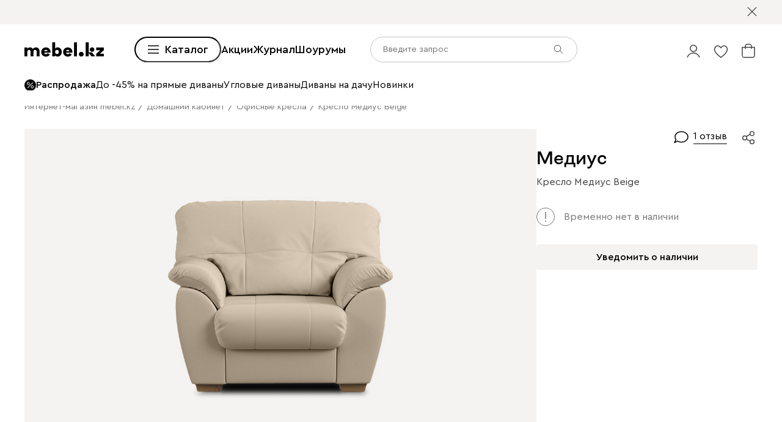

--- FILE ---
content_type: text/html; charset=utf-8
request_url: https://mebel.kz/product/kreslo-medius-beige
body_size: 84012
content:
<!DOCTYPE html><html lang="ru" prefix="og: https://ogp.me/ns#" class="__variable_1e6e6e __variable_a511a0 __variable_6c5720 __variable_3190ad"><head><meta charSet="utf-8"/><meta name="viewport" content="width=device-width, initial-scale=1, user-scalable=no"/><link rel="preload" as="image" href="https://cdn0.divan.ru/file/v1/2G0-81EVuyALcb0cWOi18HC-t_o614yRAALDMOUn70I/L21lbnVfaXRlbS81MTYwODkyLmpwZw.jpg"/><link rel="preload" as="image" href="https://cdn0.divan.ru/img/v1/gl8eNjIVULl8apA5BgMrwsRpSRP3pZUZFW-TlrzVVPE/t:0::0:0/pd:123:60:123:60/rs:fit:1148:594:0:1:ce:0:0/g:ce:0:0/bg:f5f3f1/q:95/czM6Ly9kaXZhbi9wcm9kdWN0LzQyMDE1MDMucG5n.jpg"/><link rel="preload" as="image" href="https://cdn0.divan.ru/img/v1/Vk-gdwMAGjOs04xN1W3qAXq-P66H0ura6dsbNexeYyE/rs:fit:1920:1440:0:0/g:ce:0:0/q:85/[base64].png"/><link rel="preload" as="image" href="https://cdn0.divan.ru/img/v1/7L2SRZWu0xDJ3Jym6O4_YYJTHXu5IZERND1J82IXsgc/rs:fit:1920:1440:0:0/g:ce:0:0/q:85/[base64].png"/><link rel="stylesheet" href="https://hhw.servicecdn.ru/divan/node/website/_next/static/css/03aecd5d673eaca4.css" data-precedence="next"/><link rel="stylesheet" href="https://hhw.servicecdn.ru/divan/node/website/_next/static/css/81c6200afb82b2db.css" data-precedence="next"/><link rel="stylesheet" href="https://hhw.servicecdn.ru/divan/node/website/_next/static/css/9d3b6039fd2e08d5.css" data-precedence="next"/><link rel="stylesheet" href="https://hhw.servicecdn.ru/divan/node/website/_next/static/css/6fa01866aae8d952.css" data-precedence="next"/><link rel="stylesheet" href="https://hhw.servicecdn.ru/divan/node/website/_next/static/css/fc47bbea8711d00d.css" data-precedence="next"/><link rel="stylesheet" href="https://hhw.servicecdn.ru/divan/node/website/_next/static/css/b9796eabd475ec64.css" data-precedence="next"/><link rel="stylesheet" href="https://hhw.servicecdn.ru/divan/node/website/_next/static/css/be05f26309136efa.css" data-precedence="next"/><link rel="stylesheet" href="https://hhw.servicecdn.ru/divan/node/website/_next/static/css/d7ebca59c9e937f6.css" data-precedence="next"/><link rel="stylesheet" href="https://hhw.servicecdn.ru/divan/node/website/_next/static/css/544272c152a7f626.css" data-precedence="next"/><link rel="stylesheet" href="https://hhw.servicecdn.ru/divan/node/website/_next/static/css/5ebc927728bb490c.css" data-precedence="next"/><link rel="stylesheet" href="https://hhw.servicecdn.ru/divan/node/website/_next/static/css/db698df449172b4c.css" data-precedence="next"/><link rel="stylesheet" href="https://hhw.servicecdn.ru/divan/node/website/_next/static/css/a6c43705f4824046.css" data-precedence="next"/><link rel="stylesheet" href="https://hhw.servicecdn.ru/divan/node/website/_next/static/css/c426ae1e9e8340f9.css" data-precedence="next"/><link rel="stylesheet" href="https://hhw.servicecdn.ru/divan/node/website/_next/static/css/051a5be1b9369bb0.css" data-precedence="next"/><link rel="stylesheet" href="https://hhw.servicecdn.ru/divan/node/website/_next/static/css/e2f5265b03405c13.css" data-precedence="next"/><link rel="stylesheet" href="https://hhw.servicecdn.ru/divan/node/website/_next/static/css/c2f37b579090c70f.css" data-precedence="next"/><link rel="stylesheet" href="https://hhw.servicecdn.ru/divan/node/website/_next/static/css/92a09127bdf748fa.css" data-precedence="next"/><link rel="stylesheet" href="https://hhw.servicecdn.ru/divan/node/website/_next/static/css/0ce43abd84ee40b1.css" data-precedence="next"/><link rel="stylesheet" href="https://hhw.servicecdn.ru/divan/node/website/_next/static/css/26c8eaa7d0d4c317.css" data-precedence="next"/><link rel="stylesheet" href="https://hhw.servicecdn.ru/divan/node/website/_next/static/css/6d85531d75041eec.css" data-precedence="next"/><link rel="stylesheet" href="https://hhw.servicecdn.ru/divan/node/website/_next/static/css/7b3713f0e1bbcc84.css" data-precedence="next"/><link rel="stylesheet" href="https://hhw.servicecdn.ru/divan/node/website/_next/static/css/e9a9808618786010.css" data-precedence="next"/><link rel="stylesheet" href="https://hhw.servicecdn.ru/divan/node/website/_next/static/css/3cf813ded194143f.css" data-precedence="next"/><link rel="stylesheet" href="https://hhw.servicecdn.ru/divan/node/website/_next/static/css/263641600ab7ceb3.css" data-precedence="next"/><link rel="stylesheet" href="https://hhw.servicecdn.ru/divan/node/website/_next/static/css/bd004a032b872bb0.css" data-precedence="next"/><link rel="stylesheet" href="https://hhw.servicecdn.ru/divan/node/website/_next/static/css/4d0e9da0bd23dcd4.css" data-precedence="next"/><link rel="stylesheet" href="https://hhw.servicecdn.ru/divan/node/website/_next/static/css/6011e67b37aa77d5.css" data-precedence="next"/><link rel="stylesheet" href="https://hhw.servicecdn.ru/divan/node/website/_next/static/css/344ad8ff072a8cc2.css" data-precedence="next"/><link rel="stylesheet" href="https://hhw.servicecdn.ru/divan/node/website/_next/static/css/a1041d2a06b818d4.css" data-precedence="next"/><link rel="stylesheet" href="https://hhw.servicecdn.ru/divan/node/website/_next/static/css/52406f7dc52a2ee5.css" data-precedence="next"/><link rel="stylesheet" href="https://hhw.servicecdn.ru/divan/node/website/_next/static/css/ff5b9ab6803b169f.css" data-precedence="next"/><link rel="stylesheet" href="https://hhw.servicecdn.ru/divan/node/website/_next/static/css/1286b36de84d9f8d.css" data-precedence="next"/><link rel="stylesheet" href="https://hhw.servicecdn.ru/divan/node/website/_next/static/css/7fbbb399176b4a06.css" data-precedence="next"/><link rel="stylesheet" href="https://hhw.servicecdn.ru/divan/node/website/_next/static/css/f4f36c7b62ba5cdc.css" data-precedence="next"/><link rel="stylesheet" href="https://hhw.servicecdn.ru/divan/node/website/_next/static/css/2da00598d56a600a.css" data-precedence="next"/><link rel="stylesheet" href="https://hhw.servicecdn.ru/divan/node/website/_next/static/css/c3de84e3adf1ed85.css" data-precedence="next"/><link rel="stylesheet" href="https://hhw.servicecdn.ru/divan/node/website/_next/static/css/3443e778f69fa215.css" data-precedence="next"/><link rel="stylesheet" href="https://hhw.servicecdn.ru/divan/node/website/_next/static/css/8139c7fe25078dde.css" data-precedence="next"/><link rel="stylesheet" href="https://hhw.servicecdn.ru/divan/node/website/_next/static/css/7198c78925f1f912.css" data-precedence="next"/><link rel="stylesheet" href="https://hhw.servicecdn.ru/divan/node/website/_next/static/css/8c11a7a9e6755088.css" data-precedence="next"/><link rel="stylesheet" href="https://hhw.servicecdn.ru/divan/node/website/_next/static/css/d4867f1560761b1f.css" data-precedence="next"/><link rel="stylesheet" href="https://hhw.servicecdn.ru/divan/node/website/_next/static/css/9defd823b6ebfd32.css" data-precedence="next"/><link rel="stylesheet" href="https://hhw.servicecdn.ru/divan/node/website/_next/static/css/bf1d9fe556ecba9f.css" data-precedence="next"/><link href="https://hhw.servicecdn.ru/divan/node/website/_next/static/css/7f014622d4c823df.css" rel="stylesheet" as="style" data-precedence="dynamic"/><link href="https://hhw.servicecdn.ru/divan/node/website/_next/static/css/80cb400a0014c838.css" rel="stylesheet" as="style" data-precedence="dynamic"/><link href="https://hhw.servicecdn.ru/divan/node/website/_next/static/css/fa483c83aae31bc0.css" rel="stylesheet" as="style" data-precedence="dynamic"/><link href="https://hhw.servicecdn.ru/divan/node/website/_next/static/css/d4c2e94b966d991e.css" rel="stylesheet" as="style" data-precedence="dynamic"/><link href="https://hhw.servicecdn.ru/divan/node/website/_next/static/css/1eec5d70449e31bf.css" rel="stylesheet" as="style" data-precedence="dynamic"/><link href="https://hhw.servicecdn.ru/divan/node/website/_next/static/css/7eadba2500532579.css" rel="stylesheet" as="style" data-precedence="dynamic"/><link rel="preload" as="script" fetchPriority="low" href="https://hhw.servicecdn.ru/divan/node/website/_next/static/chunks/webpack-49690701c4b87295.js"/><script src="https://hhw.servicecdn.ru/divan/node/website/_next/static/chunks/4bd1b696-5b9e38aac2ca658d.js" async=""></script><script src="https://hhw.servicecdn.ru/divan/node/website/_next/static/chunks/43817-030e44421b761962.js" async=""></script><script src="https://hhw.servicecdn.ru/divan/node/website/_next/static/chunks/main-app-d312b0d968509b41.js" async=""></script><script src="https://hhw.servicecdn.ru/divan/node/website/_next/static/chunks/80095-714edabad9acee05.js" async=""></script><script src="https://hhw.servicecdn.ru/divan/node/website/_next/static/chunks/app/global-error-27f366eec80707be.js" async=""></script><script src="https://hhw.servicecdn.ru/divan/node/website/_next/static/chunks/4bc57ee3-3e397f0a5a9d2cee.js" async=""></script><script src="https://hhw.servicecdn.ru/divan/node/website/_next/static/chunks/90022-8c24f0530b4c5349.js" async=""></script><script src="https://hhw.servicecdn.ru/divan/node/website/_next/static/chunks/45345-f252452cce1332fc.js" async=""></script><script src="https://hhw.servicecdn.ru/divan/node/website/_next/static/chunks/15671-8d523ba151f00941.js" async=""></script><script src="https://hhw.servicecdn.ru/divan/node/website/_next/static/chunks/27048-881ce12915af2ef8.js" async=""></script><script src="https://hhw.servicecdn.ru/divan/node/website/_next/static/chunks/5951-278e894e3fb97cbe.js" async=""></script><script src="https://hhw.servicecdn.ru/divan/node/website/_next/static/chunks/21591-ad44a6ebabcbfb97.js" async=""></script><script src="https://hhw.servicecdn.ru/divan/node/website/_next/static/chunks/38320-0fa762e8ec978273.js" async=""></script><script src="https://hhw.servicecdn.ru/divan/node/website/_next/static/chunks/77482-d7fed5ea4bd63568.js" async=""></script><script src="https://hhw.servicecdn.ru/divan/node/website/_next/static/chunks/86960-d1f9316cd84ba475.js" async=""></script><script src="https://hhw.servicecdn.ru/divan/node/website/_next/static/chunks/app/(pages)/(layout-main)/(index-page)/page-7a3d257a080d882d.js" async=""></script><script src="https://hhw.servicecdn.ru/divan/node/website/_next/static/chunks/57727-9f37b3f66cc1251f.js" async=""></script><script src="https://hhw.servicecdn.ru/divan/node/website/_next/static/chunks/36415-32f3e56c3448e838.js" async=""></script><script src="https://hhw.servicecdn.ru/divan/node/website/_next/static/chunks/app/layout-0976a363bf729f71.js" async=""></script><script src="https://hhw.servicecdn.ru/divan/node/website/_next/static/chunks/6832-0313888944f4c918.js" async=""></script><script src="https://hhw.servicecdn.ru/divan/node/website/_next/static/chunks/app/error-15283d3a70d1bd70.js" async=""></script><script src="https://hhw.servicecdn.ru/divan/node/website/_next/static/chunks/c16f53c3-ede42b96918826a9.js" async=""></script><script src="https://hhw.servicecdn.ru/divan/node/website/_next/static/chunks/a2577473-b973169318b898a8.js" async=""></script><script src="https://hhw.servicecdn.ru/divan/node/website/_next/static/chunks/56617-d747cb80345a0d27.js" async=""></script><script src="https://hhw.servicecdn.ru/divan/node/website/_next/static/chunks/70477-2d628002c49ecc99.js" async=""></script><script src="https://hhw.servicecdn.ru/divan/node/website/_next/static/chunks/21443-da4b7d8920742619.js" async=""></script><script src="https://hhw.servicecdn.ru/divan/node/website/_next/static/chunks/50300-45702c5fd45c97ec.js" async=""></script><script src="https://hhw.servicecdn.ru/divan/node/website/_next/static/chunks/98562-08dc7aab30318c71.js" async=""></script><script src="https://hhw.servicecdn.ru/divan/node/website/_next/static/chunks/84572-4da6859469d8390c.js" async=""></script><script src="https://hhw.servicecdn.ru/divan/node/website/_next/static/chunks/app/(pages)/(layout-main)/product/%5Bslug%5D/page-d2c2f9740fca1fe3.js" async=""></script><script src="https://hhw.servicecdn.ru/divan/node/website/_next/static/chunks/63924-46d9e19e50df8388.js" async=""></script><script src="https://hhw.servicecdn.ru/divan/node/website/_next/static/chunks/55584-a4db63832ab05660.js" async=""></script><script src="https://hhw.servicecdn.ru/divan/node/website/_next/static/chunks/31216-67cf8996f5fe981b.js" async=""></script><script src="https://hhw.servicecdn.ru/divan/node/website/_next/static/chunks/72194-68f7f2ae5bd08df4.js" async=""></script><script src="https://hhw.servicecdn.ru/divan/node/website/_next/static/chunks/42665-21f0b1568446fa64.js" async=""></script><script src="https://hhw.servicecdn.ru/divan/node/website/_next/static/chunks/97037-4c5484e84e6f5ba1.js" async=""></script><script src="https://hhw.servicecdn.ru/divan/node/website/_next/static/chunks/app/(pages)/(layout-main)/layout-08b6912456395e1c.js" async=""></script><link rel="preload" href="https://hhw.servicecdn.ru/divan/node/website/_next/static/css/03aecd5d673eaca4.css" as="stylesheet"/><link rel="preload" href="https://hhw.servicecdn.ru/divan/node/website/_next/static/css/81c6200afb82b2db.css" as="stylesheet"/><link rel="preload" href="https://hhw.servicecdn.ru/divan/node/website/_next/static/css/9d3b6039fd2e08d5.css" as="stylesheet"/><link rel="preload" href="https://hhw.servicecdn.ru/divan/node/website/_next/static/css/6fa01866aae8d952.css" as="stylesheet"/><link rel="preload" href="https://hhw.servicecdn.ru/divan/node/website/_next/static/css/fc47bbea8711d00d.css" as="stylesheet"/><link rel="preload" href="https://hhw.servicecdn.ru/divan/node/website/_next/static/css/b9796eabd475ec64.css" as="stylesheet"/><link rel="preload" href="https://hhw.servicecdn.ru/divan/node/website/_next/static/css/be05f26309136efa.css" as="stylesheet"/><link rel="preload" href="https://hhw.servicecdn.ru/divan/node/website/_next/static/css/d7ebca59c9e937f6.css" as="stylesheet"/><link rel="preload" href="https://hhw.servicecdn.ru/divan/node/website/_next/static/css/544272c152a7f626.css" as="stylesheet"/><link rel="preload" href="https://hhw.servicecdn.ru/divan/node/website/_next/static/css/5ebc927728bb490c.css" as="stylesheet"/><link rel="preload" href="https://hhw.servicecdn.ru/divan/node/website/_next/static/css/db698df449172b4c.css" as="stylesheet"/><link rel="preload" href="https://hhw.servicecdn.ru/divan/node/website/_next/static/css/a6c43705f4824046.css" as="stylesheet"/><link rel="preload" href="https://hhw.servicecdn.ru/divan/node/website/_next/static/css/c426ae1e9e8340f9.css" as="stylesheet"/><link rel="preload" href="https://hhw.servicecdn.ru/divan/node/website/_next/static/css/051a5be1b9369bb0.css" as="stylesheet"/><link rel="preload" href="https://hhw.servicecdn.ru/divan/node/website/_next/static/css/e2f5265b03405c13.css" as="stylesheet"/><link rel="preload" href="https://hhw.servicecdn.ru/divan/node/website/_next/static/css/c2f37b579090c70f.css" as="stylesheet"/><link rel="preload" href="https://hhw.servicecdn.ru/divan/node/website/_next/static/css/92a09127bdf748fa.css" as="stylesheet"/><link rel="preload" href="https://hhw.servicecdn.ru/divan/node/website/_next/static/css/0ce43abd84ee40b1.css" as="stylesheet"/><link rel="preload" href="https://hhw.servicecdn.ru/divan/node/website/_next/static/css/7f014622d4c823df.css" as="stylesheet"/><link rel="preload" href="https://hhw.servicecdn.ru/divan/node/website/_next/static/css/26c8eaa7d0d4c317.css" as="stylesheet"/><link rel="preload" href="https://hhw.servicecdn.ru/divan/node/website/_next/static/css/6d85531d75041eec.css" as="stylesheet"/><link rel="preload" href="https://hhw.servicecdn.ru/divan/node/website/_next/static/css/7b3713f0e1bbcc84.css" as="stylesheet"/><link rel="preload" href="https://hhw.servicecdn.ru/divan/node/website/_next/static/css/e9a9808618786010.css" as="stylesheet"/><link rel="preload" href="https://hhw.servicecdn.ru/divan/node/website/_next/static/css/3cf813ded194143f.css" as="stylesheet"/><link rel="preload" href="https://hhw.servicecdn.ru/divan/node/website/_next/static/css/263641600ab7ceb3.css" as="stylesheet"/><link rel="preload" href="https://hhw.servicecdn.ru/divan/node/website/_next/static/css/80cb400a0014c838.css" as="stylesheet"/><link rel="preload" href="https://hhw.servicecdn.ru/divan/node/website/_next/static/css/bd004a032b872bb0.css" as="stylesheet"/><link rel="preload" href="https://hhw.servicecdn.ru/divan/node/website/_next/static/css/4d0e9da0bd23dcd4.css" as="stylesheet"/><link rel="preload" href="https://hhw.servicecdn.ru/divan/node/website/_next/static/css/6011e67b37aa77d5.css" as="stylesheet"/><link rel="preload" href="https://hhw.servicecdn.ru/divan/node/website/_next/static/css/344ad8ff072a8cc2.css" as="stylesheet"/><link rel="preload" href="https://hhw.servicecdn.ru/divan/node/website/_next/static/css/a1041d2a06b818d4.css" as="stylesheet"/><link rel="preload" href="https://hhw.servicecdn.ru/divan/node/website/_next/static/css/52406f7dc52a2ee5.css" as="stylesheet"/><link rel="preload" href="https://hhw.servicecdn.ru/divan/node/website/_next/static/css/ff5b9ab6803b169f.css" as="stylesheet"/><link rel="preload" href="https://hhw.servicecdn.ru/divan/node/website/_next/static/css/1286b36de84d9f8d.css" as="stylesheet"/><link rel="preload" href="https://hhw.servicecdn.ru/divan/node/website/_next/static/css/7fbbb399176b4a06.css" as="stylesheet"/><link rel="preload" href="https://hhw.servicecdn.ru/divan/node/website/_next/static/css/f4f36c7b62ba5cdc.css" as="stylesheet"/><link rel="preload" href="https://hhw.servicecdn.ru/divan/node/website/_next/static/css/2da00598d56a600a.css" as="stylesheet"/><link rel="preload" href="https://hhw.servicecdn.ru/divan/node/website/_next/static/css/c3de84e3adf1ed85.css" as="stylesheet"/><link rel="preload" href="https://hhw.servicecdn.ru/divan/node/website/_next/static/css/3443e778f69fa215.css" as="stylesheet"/><link rel="preload" href="https://hhw.servicecdn.ru/divan/node/website/_next/static/css/8139c7fe25078dde.css" as="stylesheet"/><link rel="preload" href="https://hhw.servicecdn.ru/divan/node/website/_next/static/css/7198c78925f1f912.css" as="stylesheet"/><link rel="preload" href="https://hhw.servicecdn.ru/divan/node/website/_next/static/css/8c11a7a9e6755088.css" as="stylesheet"/><link rel="preload" href="https://hhw.servicecdn.ru/divan/node/website/_next/static/css/d4867f1560761b1f.css" as="stylesheet"/><link rel="preload" href="https://hhw.servicecdn.ru/divan/node/website/_next/static/css/9defd823b6ebfd32.css" as="stylesheet"/><link rel="preload" href="https://hhw.servicecdn.ru/divan/node/website/_next/static/css/bf1d9fe556ecba9f.css" as="stylesheet"/><link rel="preload" href="https://hhw.servicecdn.ru/divan/node/website/_next/static/chunks/86304-2ceecd9235ad467a.js" as="script" fetchPriority="low"/><link rel="preload" href="https://hhw.servicecdn.ru/divan/node/website/_next/static/chunks/73730.d3cfee1613f2fdf1.js" as="script" fetchPriority="low"/><link rel="preload" href="https://hhw.servicecdn.ru/divan/node/website/_next/static/chunks/76169.717eb8b569333ce6.js" as="script" fetchPriority="low"/><link rel="preload" href="https://hhw.servicecdn.ru/divan/node/website/_next/static/chunks/5654.4a764c0b418ab5af.js" as="script" fetchPriority="low"/><meta name="next-size-adjust" content=""/><title>Кресло Медиус Beige, купить в Алматы, цена 206 170 тенге в интернет магазине</title><meta name="description" content="Кресло Медиус Beige напрямую от производителя в интернет-магазине мягкой мебели. Выбор ткани и цвета. Фото, размеры, отзывы. Доставка в Алматы. Можно купить в кредит без переплаты."/><link rel="manifest" href="/kaz/manifest.json"/><meta name="robots" content="noyaca"/><link rel="canonical" href="https://mebel.kz/product/kreslo-medius-beige"/><meta name="google-site-verification" content="PiTXJDNC3FZqJ40m_uQ1I8Ig4nQBEj5VH6LqjsPlJZo"/><meta property="og:title" content="Кресло Медиус Beige, купить в Алматы, цена 206 170 тенге в интернет магазине"/><meta property="og:description" content="Кресло Медиус Beige напрямую от производителя в интернет-магазине мягкой мебели. Выбор ткани и цвета. Фото, размеры, отзывы. Доставка в Алматы. Можно купить в кредит без переплаты."/><meta property="og:url" content="https://mebel.kz/product/kreslo-medius-beige?country=KAZ&amp;rgn=86&amp;secondary_rgn=86"/><meta property="og:type" content="website"/><meta name="twitter:card" content="summary_large_image"/><meta name="twitter:title" content="Кресло Медиус Beige, купить в Алматы, цена 206 170 тенге в интернет магазине"/><meta name="twitter:description" content="Кресло Медиус Beige напрямую от производителя в интернет-магазине мягкой мебели. Выбор ткани и цвета. Фото, размеры, отзывы. Доставка в Алматы. Можно купить в кредит без переплаты."/><link rel="icon" href="/kaz/app-icons/favicon.ico"/><link rel="apple-touch-icon" href="/kaz/app-icons/120.png" sizes="120x120"/><link rel="apple-touch-icon" href="/kaz/app-icons/152.png" sizes="152x152"/><link rel="apple-touch-icon" href="/kaz/app-icons/167.png" sizes="167x167"/><link rel="apple-touch-icon" href="/kaz/app-icons/180.png" sizes="180x180"/><meta name="sentry-trace" content="5edecc082ce00e47e0d55d25b97850ea-4dde1cfa54f7dfc0"/><meta name="baggage" content="sentry-environment=production,sentry-public_key=e08d010f719d91c655fffa1410a73c2f,sentry-trace_id=5edecc082ce00e47e0d55d25b97850ea"/><script src="https://hhw.servicecdn.ru/divan/node/website/_next/static/chunks/polyfills-42372ed130431b0a.js" noModule=""></script></head><body><div hidden=""><!--$--><!--/$--></div><style>
:root {
  --bprogress-color: #0000004d;
  --bprogress-height: 4px;
  --bprogress-spinner-size: 18px;
  --bprogress-spinner-animation-duration: 400ms;
  --bprogress-spinner-border-size: 2px;
  --bprogress-box-shadow: 0 0 10px #0000004d, 0 0 5px #0000004d;
  --bprogress-z-index: 99999;
  --bprogress-spinner-top: 15px;
  --bprogress-spinner-bottom: auto;
  --bprogress-spinner-right: 15px;
  --bprogress-spinner-left: auto;
}

.bprogress {
  width: 0;
  height: 0;
  pointer-events: none;
  z-index: var(--bprogress-z-index);
}

.bprogress .bar {
  background: var(--bprogress-color);
  position: fixed;
  z-index: var(--bprogress-z-index);
  top: 0;
  left: 0;
  width: 100%;
  height: var(--bprogress-height);
}

/* Fancy blur effect */
.bprogress .peg {
  display: block;
  position: absolute;
  right: 0;
  width: 100px;
  height: 100%;
  box-shadow: var(--bprogress-box-shadow);
  opacity: 1.0;
  transform: rotate(3deg) translate(0px, -4px);
}

/* Remove these to get rid of the spinner */
.bprogress .spinner {
  display: block;
  position: fixed;
  z-index: var(--bprogress-z-index);
  top: var(--bprogress-spinner-top);
  bottom: var(--bprogress-spinner-bottom);
  right: var(--bprogress-spinner-right);
  left: var(--bprogress-spinner-left);
}

.bprogress .spinner-icon {
  width: var(--bprogress-spinner-size);
  height: var(--bprogress-spinner-size);
  box-sizing: border-box;
  border: solid var(--bprogress-spinner-border-size) transparent;
  border-top-color: var(--bprogress-color);
  border-left-color: var(--bprogress-color);
  border-radius: 50%;
  -webkit-animation: bprogress-spinner var(--bprogress-spinner-animation-duration) linear infinite;
  animation: bprogress-spinner var(--bprogress-spinner-animation-duration) linear infinite;
}

.bprogress-custom-parent {
  overflow: hidden;
  position: relative;
}

.bprogress-custom-parent .bprogress .spinner,
.bprogress-custom-parent .bprogress .bar {
  position: absolute;
}

.bprogress .indeterminate {
  position: fixed;
  top: 0;
  left: 0;
  width: 100%;
  height: var(--bprogress-height);
  overflow: hidden;
}

.bprogress .indeterminate .inc,
.bprogress .indeterminate .dec {
  position: absolute;
  top: 0;
  height: 100%;
  background-color: var(--bprogress-color);
}

.bprogress .indeterminate .inc {
  animation: bprogress-indeterminate-increase 2s infinite;
}

.bprogress .indeterminate .dec {
  animation: bprogress-indeterminate-decrease 2s 0.5s infinite;
}

@-webkit-keyframes bprogress-spinner {
  0%   { -webkit-transform: rotate(0deg); transform: rotate(0deg); }
  100% { -webkit-transform: rotate(360deg); transform: rotate(360deg); }
}

@keyframes bprogress-spinner {
  0%   { transform: rotate(0deg); }
  100% { transform: rotate(360deg); }
}

@keyframes bprogress-indeterminate-increase {
  from { left: -5%; width: 5%; }
  to { left: 130%; width: 100%; }
}

@keyframes bprogress-indeterminate-decrease {
  from { left: -80%; width: 80%; }
  to { left: 110%; width: 10%; }
}
</style><!--$--><!--/$--><div class="SSRMenuLinks_links__ygetd"><a href="/category/divany-i-kresla" class="MenuLink">Диваны и кресла</a><a href="/category/divany" class="MenuLink">Все диваны</a><a href="/category/pramye-divany" class="MenuLink">Прямые диваны</a><a href="/category/uglovye-divany" class="MenuLink">Угловые диваны</a><a href="/category/modulnye-divany" class="MenuLink">Модульные диваны</a><a href="/category/kushetki" class="MenuLink">Кушетки</a><a href="/category/divany-dlya-sna" class="MenuLink">Диваны для сна</a><a href="/category/malenkie-divany" class="MenuLink">Мини диваны</a><a href="/category/divany-dizajnerskie" class="MenuLink">Дизайнерские диваны</a><a href="/category/divany-krovati" class="MenuLink">Диваны-кровати</a><a href="/category/detskiee-divany" class="MenuLink">Детские диваны</a><a href="/category/ortopedicheskie-divany-dlya-sna" class="MenuLink">Ортопедические диваны</a><a href="/category/ofisnye-divany" class="MenuLink">Офисные диваны</a><a href="/category/rasprodazha-divanov" class="MenuLink">Распродажа диванов</a><a href="/category/kresla" class="MenuLink">Кресла</a><a href="/category/raskladnye-kresla" class="MenuLink">Раскладные кресла</a><a href="/category/ofisnye-kresla" class="MenuLink">Офисные кресла</a><a href="/category/kompyuternye-kresla-i-stulya" class="MenuLink">Компьютерные кресла</a><a href="/category/beskarkasnaya-mebel" class="MenuLink">Бескаркасная мебель</a><a href="/category/pufy" class="MenuLink">Пуфы</a><a href="/category/banketki" class="MenuLink">Банкетки</a><a href="/category/toppery-dlya-divana" class="MenuLink">Топперы для диванов</a><a href="/category/dekorativnye-podushki" class="MenuLink">Декоративные подушки</a><a href="/category/pledy" class="MenuLink">Пледы</a><a href="/category/pokryvala" class="MenuLink">Покрывала</a><a href="/category/means-for-care" class="MenuLink">Средства по уходу за обивкой</a><a href="/category/krovati-i-matrasy" class="MenuLink">Кровати и матрасы</a><a href="/category/krovati" class="MenuLink">Все кровати</a><a href="/category/myagkie-krovati" class="MenuLink">Мягкие кровати</a><a href="/category/krovati-korpusnye" class="MenuLink">Корпусные кровати</a><a href="/category/odnospalnye-krovati" class="MenuLink">Односпальные кровати</a><a href="/category/krovati-dvuspalnye" class="MenuLink">Двуспальные кровати</a><a href="/category/krovati-s-podemnym-mekhanizmom" class="MenuLink">Кровати с подъемным механизмом</a><a href="/category/detskie-krovati" class="MenuLink">Детские кровати</a><a href="/category/matrasy" class="MenuLink">Все матрасы</a><a href="/category/zhestkie-matrasy" class="MenuLink">Матрасы жесткие</a><a href="/category/matrasy-srednej-zhestkosti" class="MenuLink">Средней жесткости</a><a href="/category/myagkie-matrasy" class="MenuLink">Мягкие матрасы</a><a href="/category/raznostoronnie-matrasy" class="MenuLink">Разносторонние матрасы</a><a href="/category/bespruzhinnye-matrasy" class="MenuLink">Беспружинные матрасы</a><a href="/category/pruzhinnye-matrasy" class="MenuLink">Пружинные матрасы</a><a href="/category/detskie-matrasy" class="MenuLink">Детские матрасы</a><a href="/sleeper" class="MenuLink">Sleeper</a><a href="/category/komody" class="MenuLink">Комоды</a><a href="/category/prikrovatnye-tumby" class="MenuLink">Прикроватные тумбы</a><a href="/category/tualetnye-stoliki" class="MenuLink">Туалетные столики</a><a href="/category/banketki" class="MenuLink">Банкетки</a><a href="/category/pufy" class="MenuLink">Пуфы</a><a href="/category/pokryvala" class="MenuLink">Покрывала</a><a href="/category/podushki" class="MenuLink">Подушки</a><a href="/category/odeala" class="MenuLink">Одеяла</a><a href="/category/toppery-i-namatrasniki" class="MenuLink">Топперы</a><a href="/category/zashchitnye-chekhly" class="MenuLink">Защитные чехлы для матрасов</a><a href="/category/postelnoe-bele" class="MenuLink">Постельное белье</a><a href="/category/skafy-i-stellazi" class="MenuLink">Шкафы и стеллажи</a><a href="/category/shkafy" class="MenuLink">Шкафы</a><a href="/category/stellazhi" class="MenuLink">Стеллажи</a><a href="/category/polki" class="MenuLink">Полки</a><a href="/category/prihozie" class="MenuLink">Прихожие</a><a href="/category/garderobnye-sistemy" class="MenuLink">Гардеробные системы</a><a href="/category/detskie-stellazi" class="MenuLink">Детские стеллажи </a><a href="/category/detskie-polki" class="MenuLink">Детские полки</a><a href="/category/komody" class="MenuLink">Комоды </a><a href="/category/tumby" class="MenuLink">Тумбы</a><a href="/category/vesalki" class="MenuLink">Вешалки </a><a href="/category/shkafy-v-detskuju" class="MenuLink">Детские шкафы</a><a href="/category/komody-dlya-detskih-veshchej" class="MenuLink">Детские комоды</a><a href="/category/modulnye-gostinye" class="MenuLink">Модульные гостиные</a><a href="/category/tv-tumby" class="MenuLink">Тумбы для ТВ</a><a href="/category/shkafy" class="MenuLink">Все шкафы</a><a href="/category/raspasnye-skafy" class="MenuLink">Распашные шкафы</a><a href="/category/shkafy-kupe" class="MenuLink">Шкафы-купе</a><a href="/category/uglovye-skafy" class="MenuLink">Угловые шкафы</a><a href="/category/vitriny" class="MenuLink">Витрины</a><a href="/category/knizhnye-shkafy" class="MenuLink">Книжные шкафы</a><a href="/category/shkafy-v-detskuju" class="MenuLink">Детские шкафы</a><a href="/category/komody-i-tumby" class="MenuLink">Комоды и тумбы</a><a href="/category/komody" class="MenuLink">Все комоды</a><a href="/category/uzkie-komody" class="MenuLink">Узкие комоды</a><a href="/category/shirokie-komody" class="MenuLink">Широкие комоды</a><a href="/category/komody-dlya-detskih-veshchej" class="MenuLink">Детские комоды</a><a href="/category/tumby" class="MenuLink">Все тумбы</a><a href="/category/tumby-dlya-obuvi" class="MenuLink">Тумбы для обуви</a><a href="/category/detskie-tumby" class="MenuLink">Детские тумбы</a><a href="/category/podvesnye-tumby" class="MenuLink">Подвесные тумбы</a><a href="/category/obuvnicy" class="MenuLink">Обувницы</a><a href="/category/stoly-i-stulya" class="MenuLink">Столы и стулья</a><a href="/category/stoly" class="MenuLink">Все столы</a><a href="/category/kuhonnye-stoly" class="MenuLink">Обеденные столы</a><a href="/category/stoly-raskladnye" class="MenuLink">Раскладные столы</a><a href="/category/zurnalnye-stoliki" class="MenuLink">Журнальные столики</a><a href="/category/detskie-stoly" class="MenuLink">Детские столы</a><a href="/category/stulja" class="MenuLink">Все стулья</a><a href="/category/stulya" class="MenuLink">Кухонные стулья</a><a href="/category/derevyannye-stulya" class="MenuLink">Деревянные стулья</a><a href="/category/magkie-stulay" class="MenuLink">Мягкие стулья</a><a href="/category/plastikovye-stula" class="MenuLink">Пластиковые стулья</a><a href="/category/barnye-stulay" class="MenuLink">Барные стулья</a><a href="/category/stulya-detskie" class="MenuLink">Детские стулья</a><a href="/category/domashnij-ofis" class="MenuLink">Домашний офис</a><a href="/category/stoly-pismennye-i-kompyuternye" class="MenuLink">Рабочие столы</a><a href="/category/kompyuternye-kresla-i-stulya" class="MenuLink">Компьютерные кресла</a><a href="/category/stoly-transformery" class="MenuLink">Столы трансформеры</a><a href="/category/detskie-krovati" class="MenuLink">Детские кровати</a><a href="/category/detskie-matrasy" class="MenuLink">Детские матрасы</a><a href="/category/detskaya-komnata" class="MenuLink">Модульные детские</a><a href="/category/shkafy-v-detskuju" class="MenuLink">Детские шкафы</a><a href="/category/stellazhi-dlya-igrushek" class="MenuLink">Детские стеллажи</a><a href="/category/komody-dlya-detskih-veshchej" class="MenuLink">Детские комоды</a><a href="/category/detskiee-divany" class="MenuLink">Детские диваны</a><a href="/category/detskie-tumby" class="MenuLink">Детские тумбы</a><a href="/category/detskie-stoly" class="MenuLink">Детские столы</a><a href="/category/stulya-detskie" class="MenuLink">Детские стулья</a><a href="/category/detskie-polki" class="MenuLink">Детские полки</a><a href="/category/stoly-pismennye-i-kompyuternye" class="MenuLink">Столы</a><a href="/category/kompyuternye-kresla-i-stulya" class="MenuLink">Компьютерные кресла</a><a href="/category/organayzery" class="MenuLink">Органайзеры</a><a href="/category/nastolnye-lampy" class="MenuLink">Настольные лампы</a><a href="/category/postery" class="MenuLink">Постеры</a><a href="/category/kovry-v-detskuyu-komnatu" class="MenuLink">Ковры детские</a><a href="/category/detskiy-tekstil" class="MenuLink">Детский текстиль</a><a href="/category/kovry-i-tekstil" class="MenuLink">Ковры и текстиль</a><a href="/category/kovry" class="MenuLink">Все ковры</a><a href="/category/kovry-s-legkoj-cistkoj" class="MenuLink">Ковры с легкой чисткой</a><a href="/category/kovry-s-printom" class="MenuLink">Ковры с принтом</a><a href="/category/odnotonnye-kovry" class="MenuLink">Однотонные ковры</a><a href="/category/vintazhnye-kovry" class="MenuLink">Ковры в винтажном стиле</a><a href="/category/kovry-v-stile-boho" class="MenuLink">Ковры в стиле бохо</a><a href="/category/kovry-v-detskuyu-komnatu" class="MenuLink">Детские ковры</a><a href="/category/kovry-dlya-dachi" class="MenuLink">Ковры для дачи</a><a href="/category/tekstil-dlya-doma" class="MenuLink">Текстиль для дома</a><a href="/category/pledy" class="MenuLink">Пледы</a><a href="/category/detskiy-tekstil" class="MenuLink">Детский текстиль</a><a href="/category/podushki-dlya-sna" class="MenuLink">Подушки для сна</a><a href="/category/postelnoe-bele" class="MenuLink">Постельное белье</a><a href="/category/kovry-i-tekstil-dlya-ulitsy" class="MenuLink">Ковры и текстиль для улицы</a><a href="/category/svet" class="MenuLink">Освещение</a><a href="/category/potolocnye-svetilniki" class="MenuLink">Потолочные светильники</a><a href="/category/podvesnye-svetilniki" class="MenuLink">Подвесные светильники</a><a href="/category/lyustry" class="MenuLink">Люстры</a><a href="/category/bra" class="MenuLink">Бра</a><a href="/category/torshery" class="MenuLink">Торшеры</a><a href="/category/nastolnye-lampy" class="MenuLink">Настольные лампы</a><a href="/category/ofisnye-nastolnye-lampy" class="MenuLink">Офисные настольные лампы</a><a href="/category/dekorativnye-nastolnye-lampy" class="MenuLink">Декоративные настольные лампы</a><a href="/category/ulichnye-svetilniki" class="MenuLink">Уличные светильники</a><a href="/category/nastennye-ulichnye-svetilniki" class="MenuLink">Настенные уличные светильники</a><a href="/category/dekor" class="MenuLink">Декор</a><a href="/category/postery" class="MenuLink">Постеры</a><a href="/category/kartiny" class="MenuLink">Картины</a><a href="/category/panno" class="MenuLink">Панно</a><a href="/category/zerkala" class="MenuLink">Зеркала</a><a href="/category/organayzery" class="MenuLink">Органайзеры</a><a href="/category/dekorativnye-nastolnye-lampy" class="MenuLink">Декоративные настольные лампы</a><a href="/category/dekorativnye-poduski" class="MenuLink">Декоративные подушки</a><a href="/category/pledy" class="MenuLink">Пледы</a><a href="/category/pokryvala" class="MenuLink">Покрывала</a><a href="/category/toppery-dlya-divana" class="MenuLink">Топперы для диванов</a><a href="/category/sad-i-dacha" class="MenuLink">Сад и дача</a><a href="/category/sadovaya-mebel" class="MenuLink">Садовая мебель</a><a href="/category/sadovye-divany" class="MenuLink">Садовые диваны</a><a href="/category/sadovye-kresla" class="MenuLink">Садовые кресла</a><a href="/category/sadovye-stoly" class="MenuLink">Садовые столы</a><a href="/category/sadovye-stula" class="MenuLink">Садовые стулья</a><a href="/category/mebel-dla-otdyha" class="MenuLink">Мебель для отдыха</a><a href="/category/sezlongi" class="MenuLink">Шезлонги</a><a href="/category/kovry-i-tekstil-dlya-ulitsy" class="MenuLink">Ковры и текстиль для улицы</a><a href="/category/mebel-iz-rotanga" class="MenuLink">Мебель из ротанга</a><a href="/category/ulichnye-svetilniki" class="MenuLink">Уличные светильники</a><a href="/category/nastennye-ulichnye-svetilniki" class="MenuLink">Настенные уличные светильники</a><a href="/catalog/room" class="MenuLink">Комнаты</a><a href="/category/mebel-dla-gostinoj" class="MenuLink">Гостиная</a><a href="/category/divany-i-kresla" class="MenuLink">Диваны и кресла</a><a href="/category/modulnye-divany" class="MenuLink">Модульные диваны</a><a href="/category/malenkie-divany" class="MenuLink">Мини-диваны</a><a href="/category/modulnye-gostinye" class="MenuLink">Модульные гостиные</a><a href="/category/skafy-i-stellazi" class="MenuLink">Шкафы и стеллажи</a><a href="/category/vitriny" class="MenuLink">Витрины</a><a href="/category/tv-tumby" class="MenuLink">Тумбы для ТВ</a><a href="/category/zurnalnye-stoliki" class="MenuLink">Журнальные столики</a><a href="/category/dekorativnye-podushki" class="MenuLink">Декоративные подушки</a><a href="/category/pledy-i-pokryvala" class="MenuLink">Пледы и покрывала</a><a href="/category/kovry" class="MenuLink">Ковры</a><a href="/category/svet" class="MenuLink">Освещение</a><a href="/category/mebel-dla-spalni" class="MenuLink">Спальня</a><a href="/category/krovati" class="MenuLink">Кровати</a><a href="/category/banketki" class="MenuLink">Банкетки</a><a href="/category/shkafy" class="MenuLink">Шкафы</a><a href="/category/garnitury" class="MenuLink">Модульные спальни</a><a href="/category/prikrovatnye-tumby" class="MenuLink">Прикроватные тумбы</a><a href="/category/komody" class="MenuLink">Комоды</a><a href="/category/matrasy" class="MenuLink">Матрасы</a><a href="/category/podushki" class="MenuLink">Подушки </a><a href="/category/odeala" class="MenuLink">Одеяла</a><a href="/category/pokryvala" class="MenuLink">Покрывала</a><a href="/category/postelnoe-bele" class="MenuLink">Постельное белье</a><a href="/category/svet" class="MenuLink">Освещение</a><a href="/category/mebel-dla-prihozej" class="MenuLink">Прихожая</a><a href="/category/raspasnye-skafy" class="MenuLink">Распашные шкафы</a><a href="/category/uglovye-skafy" class="MenuLink">Угловые шкафы</a><a href="/category/shkafy-kupe" class="MenuLink">Шкафы-купе</a><a href="/category/garderobnye-sistemy" class="MenuLink">Гардеробные</a><a href="/category/prihozie" class="MenuLink">Прихожие</a><a href="/category/vesalki" class="MenuLink">Вешалки </a><a href="/category/obuvnicy" class="MenuLink">Тумбы для обуви</a><a href="/category/komody" class="MenuLink">Комоды</a><a href="/category/pufy-v-prihozhuju" class="MenuLink">Пуфы для прихожей</a><a href="/category/banketki" class="MenuLink">Банкетки</a><a href="/category/zerkala" class="MenuLink">Зеркала</a><a href="/category/svet" class="MenuLink">Освещение</a><a href="/category/domashnij-kabinet" class="MenuLink">Кабинет</a><a href="/category/stoly-pismennye-i-kompyuternye" class="MenuLink">Рабочие столы</a><a href="/category/kompyuternye-kresla" class="MenuLink">Компьютерные кресла</a><a href="/category/ofisnye-divany" class="MenuLink">Офисные диваны</a><a href="/category/ofisnye-kresla" class="MenuLink">Офисные кресла</a><a href="/category/knizhnye-shkafy" class="MenuLink">Книжные шкафы</a><a href="/category/stellazhi" class="MenuLink">Стеллажи</a><a href="/category/polki" class="MenuLink">Полки</a><a href="/category/vitriny" class="MenuLink">Витрины</a><a href="/category/shkafy-tumby" class="MenuLink">Тумбы</a><a href="/category/kovry" class="MenuLink">Ковры</a><a href="/category/svet" class="MenuLink">Освещение</a><a href="/category/organayzery" class="MenuLink">Органайзеры</a><a href="/category/studia" class="MenuLink">Студия</a><a href="/category/divany-i-kresla" class="MenuLink">Диваны и кресла</a><a href="/category/malenkie-divany" class="MenuLink">Мини-диваны</a><a href="/category/skafy-i-stellazi" class="MenuLink">Шкафы и стеллажи</a><a href="/category/komody-i-tumby" class="MenuLink">Комоды и тумбы</a><a href="/category/zurnalnye-stoliki" class="MenuLink">Журнальные столики</a><a href="/category/mebel-dla-prihozej" class="MenuLink">Мебель для прихожей</a><a href="/category/kuhonnye-stoly" class="MenuLink">Обеденные столы</a><a href="/category/stulya" class="MenuLink">Кухонные стулья</a><a href="/category/kovry" class="MenuLink">Ковры</a><a href="/category/dekorativnye-poduski" class="MenuLink">Декоративные подушки</a><a href="/category/pledy-i-pokryvala" class="MenuLink">Пледы и покрывала</a><a href="/category/svet" class="MenuLink">Освещение</a><a href="/category/mebel-dla-kuhni" class="MenuLink">Кухня</a><a href="/category/kuhonnye-stoly" class="MenuLink">Обеденные столы</a><a href="/category/stulya" class="MenuLink">Кухонные стулья</a><a href="/category/barnaya-mebel" class="MenuLink">Барная мебель</a><a href="/category/malenkie-divany" class="MenuLink">Мини-диваны</a><a href="/category/kushetki" class="MenuLink">Кушетки</a><a href="/category/vitriny" class="MenuLink">Витрины</a><a href="/category/stellazhi" class="MenuLink">Стеллажи </a><a href="/category/polki" class="MenuLink">Полки</a><a href="/category/svet" class="MenuLink">Освещение</a><a href="/category/mebel-dla-detskoj" class="MenuLink">Детская</a><a href="/category/detskiee-divany" class="MenuLink">Детские диваны</a><a href="/category/detskie-krovati" class="MenuLink">Детские кровати </a><a href="/category/shkafy-v-detskuju" class="MenuLink">Детские шкафы</a><a href="/category/stellazhi-dlya-igrushek" class="MenuLink">Детские стеллажи</a><a href="/category/komody-dlya-detskih-veshchej" class="MenuLink">Детские комоды</a><a href="/category/detskie-stoly" class="MenuLink">Детские столы</a><a href="/category/stulya-detskie" class="MenuLink">Детские стулья </a><a href="/category/detskaya-komnata" class="MenuLink">Модульные детские</a><a href="/category/detskie-matrasy" class="MenuLink">Детские матрасы  </a><a href="/category/dekorativnye-poduski" class="MenuLink">Декоративные подушки</a><a href="/category/pokryvala" class="MenuLink">Покрывала</a><a href="/category/svet" class="MenuLink">Освещение</a><a href="/category/sad-i-dacha" class="MenuLink">Сад и дача</a><a href="/category/sadovye-divany" class="MenuLink">Садовые диваны</a><a href="/category/sadovye-kresla" class="MenuLink">Садовые кресла</a><a href="/category/sadovye-stoly" class="MenuLink">Садовые столы</a><a href="/category/sadovye-stula" class="MenuLink">Садовые стулья</a><a href="/category/mebel-dla-otdyha" class="MenuLink">Мебель для отдыха</a><a href="/category/mebel-iz-rotanga" class="MenuLink">Мебель из ротанга</a><a href="/category/ulichnye-svetilniki" class="MenuLink">Уличные светильники</a><a href="/category/kovry-i-tekstil-dlya-ulitsy" class="MenuLink">Ковры и текстиль для улицы</a><a href="/category/promo-new" class="MenuLink">Новинки</a></div><header class="Header_header__I_2ae"><div class="ToplineMenu_topline__GM61B Header_topline__rZ1KK"><div class="ToplineMenu_container__g6qhE main"><div class="ToplineMenu_content__IAKeV"><div class="MenuLeft_mainWrapper__x_30f ToplineMenu_menuLink__1kXzj"><span data-testid="region-selector" class="Link_link__vxTjn Link_underlined__NKvTj MenuLeft_menuItem__Ce61O"><div class="MenuLeft_locationIconWrapper__TA58A"><svg class="MenuLeft_locationIcon__paWKc" width="16" height="15" viewBox="0 0 16 15" fill="none" xmlns="http://www.w3.org/2000/svg"><path d="M7.01681 8.84041C6.97107 8.66552 6.83448 8.52893 6.65959 8.48319L1.15904 7.04459C1.07452 6.95948 1 6.80695 1 6.63988C1 6.555 1.01978 6.50303 1.04531 6.46475C1.07204 6.42465 1.12421 6.37145 1.23011 6.3168L14.4894 0.548167C14.4975 0.544624 14.5056 0.540864 14.5135 0.536893C14.6396 0.473845 14.7563 0.487471 14.8844 0.615606L15.2363 0.263682L14.8844 0.615606C15.0125 0.74374 15.0262 0.860404 14.9631 0.986501C14.9591 0.994444 14.9554 1.00249 14.9518 1.01064L9.18364 14.2689C9.10601 14.4149 8.95313 14.5 8.77394 14.5C8.64539 14.5 8.54408 14.4528 8.4578 14.3501L7.01681 8.84041Z" stroke="currentColor" stroke-linejoin="round"></path></svg></div><span data-text="Алматы" class="ui-Rwedw MenuLeft_text__XBmT2">Алматы</span><svg class="MenuLeft_arrow__jUMR_" width="10" height="15" viewBox="0 0 10 15" fill="none" xmlns="http://www.w3.org/2000/svg"><path d="M2 13L8 7.5L2 2" stroke="currentColor"></path></svg></span><span class="Link_link__vxTjn MenuLeft_menuItem__Ce61O"><div class="FeedbackPhone_phoneWrapper__D7jnY FeedbackPhone_viewPrimary__724wq FeedbackPhone_sizeXS__IyPoG MenuLeft_text__XBmT2"><a tabindex="0" class="Link_link__vxTjn Tel PhoneNumber_phoneNumber__8VGAm FeedbackPhone_phone__sC5_I calltouch_phone" rel="noopener noreferrer" target="_blank" href="tel:+77750300430"><span>+7 (775) 030-04-30</span></a></div><svg class="MenuLeft_arrow__jUMR_" width="10" height="15" viewBox="0 0 10 15" fill="none" xmlns="http://www.w3.org/2000/svg"><path d="M2 13L8 7.5L2 2" stroke="currentColor"></path></svg></span></div><div class="MenuRight_mainWrapper__qJ8Hq ToplineMenu_menuLink__1kXzj"><div class="LanguageSwitch_container__98vbt"><div class="LanguageSwitch_langSwitch__AgZ7z"><span data-text="Выберите язык" class="ui-Rwedw LanguageSwitch_titleText__nPTIS">Выберите язык</span><div class="LangItem_langItem__M3RHF LangItem_selected___GuSZ LanguageSwitch_title__qtTUD"><span class="LangItem_image__jEZMM" style="background-image:url(https://hhw.servicecdn.ru/divan/node/website/_next/static/media/ru.6d0c1fc7.svg)"></span><span class="LangItem_title__ID664">RU</span></div><svg class="LanguageSwitch_iconArrow__C6JVm" width="10" height="15" viewBox="0 0 10 15" fill="none" xmlns="http://www.w3.org/2000/svg"><path d="M2 13L8 7.5L2 2" stroke="currentColor"></path></svg></div></div><div class="MenuRight_menuItem__TJdwg"><div><span class="Link_link__vxTjn Item_link__JYr8V"><span data-text="Покупателям" class="ui-Rwedw Item_menuName__0K18U">Покупателям</span><svg class="Item_arrow__97rkh" width="10" height="15" viewBox="0 0 10 15" fill="none" xmlns="http://www.w3.org/2000/svg"><path d="M2 13L8 7.5L2 2" stroke="currentColor"></path></svg></span></div></div><div class="MenuRight_menuItem__TJdwg"><a tabindex="0" class="Link_link__vxTjn Item_link__JYr8V MenuLink" href="/site/mebel-club"><span data-text="Бонусы Mebel.Club" class="ui-Rwedw Item_menuName__0K18U">Бонусы Mebel.Club</span></a></div><div class="MenuRight_menuItem__TJdwg"><a tabindex="0" class="Link_link__vxTjn Item_link__JYr8V MenuLink" href="/b2b"><span data-text="Для бизнеса" class="ui-Rwedw Item_menuName__0K18U">Для бизнеса</span></a></div></div></div><div class="ui-2E5Bz ui-Vwshy ui-WF3Zd ToplineMenu_close__RRL8r"><svg width="24" height="24" viewBox="0 0 24 24" fill="none" xmlns="http://www.w3.org/2000/svg" class="ui-9F9ST"><path d="M3.00035 21L21 3M20.9996 21L3 3" stroke="currentColor" stroke-width="1.5" stroke-miterlimit="10" stroke-linecap="round"></path></svg></div></div></div><div class="HeaderDesktop_header__hNaj8"><div class="HeaderDesktop_firstLevel__d7PNx main"><div class="HeaderDesktop_headerIn__X98b2"><div class="HeaderDesktop_maxWidth__KvU6s"><div class="HeaderDesktop_wrapperLogotype__gap_d"><a data-testid="logo-link" tabindex="0" class="Link_link__vxTjn HeaderDesktop_slider__qznRy" href="/"><div><div class="LogotypeRedesign_logotypeWrapper__B12Pf"><div class="LogotypeRedesign_logo___F_Dq LogotypeRedesign_logoKz__mtnGv LogotypeRedesign_miniLogoOnMobile__wE_x_"></div></div></div></a></div><nav class="FirstLevelNav_nav__gX4eD"><button tabindex="0" data-testid="catalog-button" class="ui-oyu-F ui-niVbG ui-9Cenp FirstLevelNav_menuButton__ZxtuI FirstLevelNav_burgerButton__atbDK" type="button"><div class="FirstLevelNav_menuIcon__IBsy9"><svg class="FirstLevelNav_menuIconItem__k7U5y" width="18" height="2" viewBox="0 0 18 2" fill="none" xmlns="http://www.w3.org/2000/svg"><path d="M18 1H0" stroke="black" stroke-width="1.5" stroke-miterlimit="10"></path></svg><svg class="FirstLevelNav_menuIconItem__k7U5y" width="18" height="2" viewBox="0 0 18 2" fill="none" xmlns="http://www.w3.org/2000/svg"><path d="M18 1H0" stroke="black" stroke-width="1.5" stroke-miterlimit="10"></path></svg><svg class="FirstLevelNav_menuIconItem__k7U5y" width="18" height="2" viewBox="0 0 18 2" fill="none" xmlns="http://www.w3.org/2000/svg"><path d="M18 1H0" stroke="black" stroke-width="1.5" stroke-miterlimit="10"></path></svg></div>Каталог</button><a tabindex="0" class="Link_link__vxTjn FirstLevelNav_linkWrapper__I1Fq7 MenuLink" href="/akcii-skidki"><span class="FirstLevelNav_link__Bteaw">Акции</span></a><a tabindex="0" class="Link_link__vxTjn FirstLevelNav_linkWrapper__I1Fq7 MenuLink" href="/idei-i-trendy"><span class="FirstLevelNav_link__Bteaw">Журнал</span></a><a tabindex="0" class="Link_link__vxTjn FirstLevelNav_linkWrapper__I1Fq7 MenuLink" href="/site/showroom"><span class="FirstLevelNav_link__Bteaw">Шоурумы</span></a></nav><div itemScope="" itemType="https://schema.org/WebSite" class="HeaderDesktop_search__t5yKl"><meta itemProp="url" content="https://mebel.kz"/><form itemProp="potentialAction" itemScope="" itemType="https://schema.org/SearchAction" method="POST"><meta itemProp="target" content="https://mebel.kz/search?ProductSearch[name]={search}"/><div class="wrapper input InputSearch_input__2TVGt InputSearch_overrider__8VQyf"><div class="field" data-testid="inputDiv"><input itemProp="query-input" type="input" autoComplete="off" class="control" placeholder="Введите запрос" role="input" name="search" value=""/><div class="InputSearch_inputActions__ZpLrU"><div class="InputSearch_closed__jot0a"><div class="InputSearch_icon__qWk3e"><svg class="InputSearch_searchIcon__vqI6z" width="30" height="30" viewBox="0 0 30 30" xmlns="http://www.w3.org/2000/svg"><line x1="18.6963" y1="17.9697" x2="25.6963" y2="24.9697" stroke-width="1.5" stroke="currentColor"></line><circle cx="12.834" cy="12.5" r="8" stroke-width="1.5" stroke="currentColor" fill="transparent"></circle></svg></div></div><div class="InputSearch_opened__Gob2V"><div class="InputSearch_icon__qWk3e"><svg class="InputSearch_closeIcon__xNJIs" width="12" height="12" viewBox="0 0 12 12" fill="none" xmlns="http://www.w3.org/2000/svg"><path d="M1 1.00019L11 11M1 10.9998L11 1" stroke="currentColor" stroke-miterlimit="10"></path></svg></div><button tabindex="0" class="ui-oyu-F ui-X3C9N ui-8R7U2 InputSearch_searchButton__SbZPX" type="submit" disabled=""><span class="ui-An69V">Найти</span></button></div></div></div></div></form></div></div><div class="HeaderDesktop_right__htp90"><div class="UserMenu_list__D2ov9 HeaderDesktop_userMenu__Rp2Lk"><div aria-label="Личный кабинет" data-testid="profile-menu-item" data-state="unauthorized" role="button" class="UserMenu_userMenuItem__btHtA"><svg class="ui-l5b2b UserMenu_icon__rlBE3" width="30" height="30" viewBox="0 0 30 30" xmlns="http://www.w3.org/2000/svg"><path class="ui-tqQlT" d="M15.0002 16.4854C17.9002 16.4854 20.3002 14.1553 20.3002 11.2427C20.3002 8.33009 17.9002 6 15.0002 6C12.1002 6 9.7002 8.33009 9.7002 11.2427C9.7002 14.0582 12.1002 16.4854 15.0002 16.4854Z" stroke-width="1.5" stroke-miterlimit="10" stroke-linecap="round" stroke-linejoin="round"></path><path class="ui-YJ7cz" d="M25 26C23.7 21.8253 19.6 18.7185 15 18.7185C10.3 18.7185 6.3 21.7282 5 26" stroke-width="1.5" stroke-miterlimit="10" stroke-linejoin="round"></path></svg></div><a aria-label="Избранное" role="button" data-testid="favorites" tabindex="0" class="Link_link__vxTjn UserMenu_userMenuItem__btHtA UserMenu_favorites__uZSHr" href="/favorites"><svg class="ui-FCp4R UserMenu_icon__rlBE3" width="30" height="30" viewBox="0 0 30 30" xmlns="http://www.w3.org/2000/svg"><path d="M10.1462 7C6.67925 7 4.5 10.1959 4.5 12.7732C4.5 18.4433 10.6415 22.701 15 26C19.3585 22.701 25.5 18.4433 25.5 12.7732C25.5 10.1959 23.3208 7 19.8538 7C17.8726 7 16.1887 8.64952 15 10.1959C13.7123 8.64952 12.1274 7 10.1462 7Z" stroke-width="1.5" stroke-miterlimit="10" class="ui-Ej-QX"></path></svg></a><a aria-label="Корзина" data-testid="order" role="button" tabindex="0" class="Link_link__vxTjn UserMenu_userMenuItem__btHtA" href="/order/check"><svg class="UserMenu_icon__rlBE3 UserMenu_basket__2_zn4" width="22" height="22" viewBox="0 0 22 22" fill="none" xmlns="http://www.w3.org/2000/svg"><path d="M7.33203 8.43314L7.33203 5.82796C7.33203 4.24847 8.50536 3.2998 9.8987 3.2998H12.0987C13.5654 3.2998 14.6654 4.24847 14.6654 5.82796V8.43314" stroke="currentColor" stroke-miterlimit="10" stroke-linecap="round" stroke-linejoin="round"></path><path class="" d="M18.3328 6.96631H3.66602V16.2797C3.66602 17.7662 4.62899 19.0297 5.88826 19.0297H16.1106C17.3699 19.0297 18.3328 17.8405 18.3328 16.2797V6.96631Z" stroke="currentColor" stroke-miterlimit="10" stroke-linecap="round" stroke-linejoin="round"></path></svg></a></div></div></div></div><div class="HeaderDesktop_secondLevel__75DKE"><div class="HeaderDesktop_secondLevelContainer__1x_rN main"><div class="SecondLevelNav_nav__4DJDO"><div class="SecondLevelItem_item__vZ_Ma SecondLevelItem_fatty__wlVEh SecondLevelItem_viewHybrid__wXGW4"><a tabindex="0" class="Link_link__vxTjn SecondLevelItem_title__0fQ8p MenuLink" target="_self" href="/category/offer-skidki-prihodyat"><img src="https://cdn0.divan.ru/file/v1/2G0-81EVuyALcb0cWOi18HC-t_o614yRAALDMOUn70I/L21lbnVfaXRlbS81MTYwODkyLmpwZw.jpg" class="SecondLevelItem_icon__alvKG" style="width:19px;height:19px"/><span class="SecondLevelItem_name__IFBbN">Распродажа</span></a></div><div class="SecondLevelItem_item__vZ_Ma"><span class="Link_link__vxTjn SecondLevelItem_title__0fQ8p MenuLink"><span class="SecondLevelItem_name__IFBbN">До -45% на прямые диваны</span></span></div><div class="SecondLevelItem_item__vZ_Ma"><span class="Link_link__vxTjn SecondLevelItem_title__0fQ8p MenuLink"><span class="SecondLevelItem_name__IFBbN">Угловые диваны</span></span></div><div class="SecondLevelItem_item__vZ_Ma"><span class="Link_link__vxTjn SecondLevelItem_title__0fQ8p MenuLink"><span class="SecondLevelItem_name__IFBbN">Диваны на дачу</span></span></div><div class="SecondLevelItem_item__vZ_Ma"><a tabindex="0" class="Link_link__vxTjn SecondLevelItem_title__0fQ8p MenuLink" target="_blank" href="/category/promo-new"><span class="SecondLevelItem_name__IFBbN">Новинки</span></a></div></div></div></div></div></header><div class="Header_compensation__lAJZt" style="height:165px"></div><div class="PageProduct_page__FgitP PageProduct_viewDefault__qVxdV" data-testid="page-product"><section class="main Main_main__oJmAO PageProduct_main__Qm1cC" itemScope="" itemType="http://schema.org/Product" itemRef="reviews-section"><nav class="ui-3lw4J Main_breadcrumbs__Vlssc Main_outer__gMDGZ"><div class="ui-cpjbq"><a tabindex="0" class="Link_link__vxTjn Link_secondary__XPo3S ui-KqEsA BreadcrumbLink" href="/"><span>Интернет-магазин mebel.kz</span></a><div class="ui-mGltE">/</div></div><div class="ui-cpjbq"><a tabindex="0" class="Link_link__vxTjn Link_secondary__XPo3S ui-KqEsA BreadcrumbLink" href="/category/domashnij-kabinet"><span>Домашний кабинет</span></a><div class="ui-mGltE">/</div></div><div class="ui-cpjbq"><a tabindex="0" class="Link_link__vxTjn Link_secondary__XPo3S ui-KqEsA BreadcrumbLink" href="/category/ofisnye-kresla"><span>Офисные кресла</span></a><div class="ui-mGltE">/</div></div><div class="ui-cpjbq"><span class="ui-OCRn7 BreadcrumbLink">Кресло Медиус Beige</span></div></nav><script type="application/ld+json">{"@context":"https://schema.org/","@type":"BreadcrumbList","itemListElement":[{"@type":"ListItem","position":1,"name":"🏠 Интернет-магазин mebel.kz","item":"https://mebel.kz/"},{"@type":"ListItem","position":2,"name":"✔️ Домашний кабинет","item":"https://mebel.kz/category/domashnij-kabinet"},{"@type":"ListItem","position":3,"name":"✔️ Офисные кресла","item":"https://mebel.kz/category/ofisnye-kresla"},{"@type":"ListItem","position":4,"name":"✔️ Кресло Медиус Beige","item":""}]}</script><div class="Layout_grid__jh7sC Main_mainContent__SULIG"><div class="Layout_mainContent__VoNHg Main_content__Jhu1b"><div><nav class="ui-3lw4J Main_breadcrumbs__Vlssc Main_inner__2SEEM"><div class="ui-cpjbq"><a tabindex="0" class="Link_link__vxTjn Link_secondary__XPo3S ui-KqEsA BreadcrumbLink" href="/"><span>Интернет-магазин mebel.kz</span></a><div class="ui-mGltE">/</div></div><div class="ui-cpjbq"><a tabindex="0" class="Link_link__vxTjn Link_secondary__XPo3S ui-KqEsA BreadcrumbLink" href="/category/domashnij-kabinet"><span>Домашний кабинет</span></a><div class="ui-mGltE">/</div></div><div class="ui-cpjbq"><a tabindex="0" class="Link_link__vxTjn Link_secondary__XPo3S ui-KqEsA BreadcrumbLink" href="/category/ofisnye-kresla"><span>Офисные кресла</span></a><div class="ui-mGltE">/</div></div><div class="ui-cpjbq"><span class="ui-OCRn7 BreadcrumbLink">Кресло Медиус Beige</span></div></nav><script type="application/ld+json">{"@context":"https://schema.org/","@type":"BreadcrumbList","itemListElement":[{"@type":"ListItem","position":1,"name":"🏠 Интернет-магазин mebel.kz","item":"https://mebel.kz/"},{"@type":"ListItem","position":2,"name":"✔️ Домашний кабинет","item":"https://mebel.kz/category/domashnij-kabinet"},{"@type":"ListItem","position":3,"name":"✔️ Офисные кресла","item":"https://mebel.kz/category/ofisnye-kresla"},{"@type":"ListItem","position":4,"name":"✔️ Кресло Медиус Beige","item":""}]}</script><div class="Main_gallery__ny8ky"><div class="PhotoGallery_photogallery__yTDna"><div class="PhotoGallery_topPanel__w1CfX"><div class="PhotoGallery_back__Xmtxl"><svg width="21" height="16" viewBox="0 0 21 16" fill="none" xmlns="http://www.w3.org/2000/svg" class="Back_back__uuaWv"><path d="M11.35 14.75L19.75 7.75004M19.75 7.75004L11.35 0.750015M19.75 7.75004L0.75 7.75002" stroke="currentColor" stroke-width="1.5" stroke-linecap="round" stroke-linejoin="round"></path></svg></div><div class="PhotoGallery_right__6NmO6"><div class="PhotoGallery_wrapperIcon__MCSIM"><button class="FavoriteButton_button__U4Ezc PhotoGallery_like__oSf81 FavoriteButton_sizeM__0_SIo"><svg class="FavoriteButton_icon__b3XLL" width="20" height="20" viewBox="0 0 20 20" fill="none" xmlns="http://www.w3.org/2000/svg"><path d="M5.95519 2.0835C3.06604 2.0835 1.25 4.74675 1.25 6.89452C1.25 11.6196 6.36792 15.1677 10 17.9168C13.6321 15.1677 18.75 11.6196 18.75 6.89452C18.75 4.74675 16.934 2.0835 14.0448 2.0835C12.3939 2.0835 10.9906 3.4581 10 4.74675C8.92689 3.4581 7.60613 2.0835 5.95519 2.0835Z" stroke="currentColor"></path></svg></button></div></div></div><div class="PhotoGallery_containerImages__cXpgX"><div class="PhotoGallery_galleryContainer__U0UfO"><div><div class="ui-LH-OA"><div class="swiper ui-mEGhH ui-oZpqk"><div class="swiper-wrapper"><div class="swiper-slide" data-swiper-slide-index="0"><div class="PhotoGallery_slide__lPdb9"><div class="ProductImage_imageWrapper__30UkR ProductImage_sizeM__B5Zq5"><div class="Img_imageWrapper__1F3pc ProductImage_image__U_nUi ProductImage_landscape__sLVsF"><img loading="eager" decoding="auto" src="https://cdn0.divan.ru/img/v1/gl8eNjIVULl8apA5BgMrwsRpSRP3pZUZFW-TlrzVVPE/t:0::0:0/pd:123:60:123:60/rs:fit:1148:594:0:1:ce:0:0/g:ce:0:0/bg:f5f3f1/q:95/czM6Ly9kaXZhbi9wcm9kdWN0LzQyMDE1MDMucG5n.jpg" class="Img_image__w6r5R ProductImage_cnImage__mMeaE" itemProp="image"/></div></div></div></div><div class="swiper-slide" data-swiper-slide-index="1"><div class="PhotoGallery_slide__lPdb9"><div class="ProductImage_imageWrapper__30UkR ProductImage_sizeM__B5Zq5"><div class="Img_imageWrapper__1F3pc ProductImage_image__U_nUi ProductImage_landscape__sLVsF"><img loading="lazy" decoding="async" src="https://cdn0.divan.ru/img/v1/gcmcGSz3ZuqtCVbvcnyuzcZ1-6IoXOBUf2tUCCSOSHw/pd:0:0:0:0/rs:fill:1268:840:1:1:ce:0:0/g:ce:0:0/bg:f5f3f1/q:85/czM6Ly9kaXZhbi9wcm9kdWN0LzQyMDE1MDQuanBn.jpg" class="Img_image__w6r5R ProductImage_cnImage__mMeaE" itemProp="image" alt="Изображение 445723" title="Изображение 445723"/></div></div></div></div><div class="swiper-slide" data-swiper-slide-index="2"><div class="PhotoGallery_slide__lPdb9"><div class="ProductImage_imageWrapper__30UkR ProductImage_sizeM__B5Zq5"><div class="Img_imageWrapper__1F3pc ProductImage_image__U_nUi ProductImage_landscape__sLVsF"><img loading="lazy" decoding="async" src="https://cdn0.divan.ru/img/v1/LC7bDyV_ad4aUQVZ-UXlD4Y6WW5_UNU8DgUe6VkaYC0/t:0::0:0/pd:123:60:123:60/rs:fit:1148:594:0:1:ce:0:0/g:ce:0:0/bg:f5f3f1/q:95/czM6Ly9kaXZhbi9wcm9kdWN0LzQyMDE1MDUucG5n.jpg" class="Img_image__w6r5R ProductImage_cnImage__mMeaE" itemProp="image" alt="Изображение 445724" title="Изображение 445724"/></div></div></div></div><div class="swiper-slide" data-swiper-slide-index="3"><div class="PhotoGallery_slide__lPdb9"><div class="ProductImage_imageWrapper__30UkR ProductImage_sizeM__B5Zq5"><div class="Img_imageWrapper__1F3pc ProductImage_image__U_nUi ProductImage_landscape__sLVsF"><img loading="lazy" decoding="async" src="https://cdn0.divan.ru/img/v1/RHUAdIrQWqQSRoP_FwZBMX3pewMDjEMx0sH3dbosIE8/t:0::0:0/pd:123:60:123:60/rs:fit:1148:594:0:1:ce:0:0/g:ce:0:0/bg:f5f3f1/q:95/czM6Ly9kaXZhbi9wcm9kdWN0LzQyMDE1MDYucG5n.jpg" class="Img_image__w6r5R ProductImage_cnImage__mMeaE" itemProp="image" alt="Изображение 445725" title="Изображение 445725"/></div></div></div></div></div></div><div class="ui-QzAzy"></div></div></div></div><div class="PhotoGallery_items__9LX1k"><div class="ui-LH-OA PhotoGallery_thumbnailsContainer__PnMa0"><div class="swiper ui-mEGhH PhotoGallery_thumbnails__U6Ukz ui-oZpqk"><div class="swiper-wrapper"><div class="swiper-slide ui-5nyfV" data-swiper-slide-index="0"><div class="PhotoGallery_containerImage__MxNEa PhotoGallery_firstImage__k0BEQ PhotoGallery_active__ieyiK"><div class="Img_imageWrapper__1F3pc PhotoGallery_imageWrapper__4TxKj"><img loading="eager" decoding="auto" src="https://cdn0.divan.ru/img/v1/gl8eNjIVULl8apA5BgMrwsRpSRP3pZUZFW-TlrzVVPE/t:0::0:0/pd:123:60:123:60/rs:fit:1148:594:0:1:ce:0:0/g:ce:0:0/bg:f5f3f1/q:95/czM6Ly9kaXZhbi9wcm9kdWN0LzQyMDE1MDMucG5n.jpg" class="Img_image__w6r5R PhotoGallery_image__EofSa" itemProp="image" alt=""/></div></div></div><div class="swiper-slide ui-5nyfV" data-swiper-slide-index="1"><div class="PhotoGallery_containerImage__MxNEa"><div class="Img_imageWrapper__1F3pc PhotoGallery_imageWrapper__4TxKj"><img loading="lazy" decoding="async" src="https://cdn0.divan.ru/img/v1/gcmcGSz3ZuqtCVbvcnyuzcZ1-6IoXOBUf2tUCCSOSHw/pd:0:0:0:0/rs:fill:1268:840:1:1:ce:0:0/g:ce:0:0/bg:f5f3f1/q:85/czM6Ly9kaXZhbi9wcm9kdWN0LzQyMDE1MDQuanBn.jpg" class="Img_image__w6r5R PhotoGallery_image__EofSa" itemProp="image" alt=""/></div></div></div><div class="swiper-slide ui-5nyfV" data-swiper-slide-index="2"><div class="PhotoGallery_containerImage__MxNEa"><div class="Img_imageWrapper__1F3pc PhotoGallery_imageWrapper__4TxKj"><img loading="lazy" decoding="async" src="https://cdn0.divan.ru/img/v1/LC7bDyV_ad4aUQVZ-UXlD4Y6WW5_UNU8DgUe6VkaYC0/t:0::0:0/pd:123:60:123:60/rs:fit:1148:594:0:1:ce:0:0/g:ce:0:0/bg:f5f3f1/q:95/czM6Ly9kaXZhbi9wcm9kdWN0LzQyMDE1MDUucG5n.jpg" class="Img_image__w6r5R PhotoGallery_image__EofSa" itemProp="image" alt=""/></div></div></div><div class="swiper-slide ui-5nyfV" data-swiper-slide-index="3"><div class="PhotoGallery_containerImage__MxNEa"><div class="Img_imageWrapper__1F3pc PhotoGallery_imageWrapper__4TxKj"><img loading="lazy" decoding="async" src="https://cdn0.divan.ru/img/v1/RHUAdIrQWqQSRoP_FwZBMX3pewMDjEMx0sH3dbosIE8/t:0::0:0/pd:123:60:123:60/rs:fit:1148:594:0:1:ce:0:0/g:ce:0:0/bg:f5f3f1/q:95/czM6Ly9kaXZhbi9wcm9kdWN0LzQyMDE1MDYucG5n.jpg" class="Img_image__w6r5R PhotoGallery_image__EofSa" itemProp="image" alt=""/></div></div></div></div></div><div class="ui-QzAzy"></div></div></div></div></div></div></div></div><div class="Layout_wrapperSidebar__rNFdt Main_sidebar___VnIX"><div class="Layout_sidebarPositioner__UeH6Z"><div class="Sidebar_sidebar__61wxT"><div class="Sidebar_shortName__jYBh0"><div class="Sidebar_article__rvn6z"></div><div class="Sidebar_icons__fJ1As"><div class="Sidebar_wrapperRating__HHOyh"><svg class="Sidebar_iconMessage__TtUUT" width="20" height="14" viewBox="0 0 20 14" fill="none" xmlns="http://www.w3.org/2000/svg"><path d="M10.3027 1.33301C6.41902 1.33301 3.27071 3.91221 3.27071 7.09507C3.27071 8.18272 3.6424 9.19849 4.28331 10.0661L2.66797 13.333L6.09002 11.7014C7.26537 12.4236 8.72048 12.8571 10.3027 12.8571C14.1863 12.8571 17.3346 10.2779 17.3346 7.09507C17.3346 3.91221 14.1863 1.33301 10.3027 1.33301Z" stroke="currentColor" stroke-linejoin="round"></path></svg><span class="Sidebar_countReviews__1B9iK" data-testid="sidebar-feedback">1 отзыв</span></div><span class="Link_link__vxTjn Sidebar_wrapperAction__qeBrB"><div class="ui-ES4Bn ui-AwS-C"><div class="ui-E4KLB"><svg class="Sidebar_iconAction__ISx_7" width="24" height="25" viewBox="0 0 24 25" fill="none" xmlns="http://www.w3.org/2000/svg"><path d="M14.7 19L9.19995 16" stroke="currentColor" stroke-width="1.5" stroke-linecap="round"></path><path d="M14.7 8L8.69995 11.5" stroke="currentColor" stroke-width="1.5" stroke-linecap="round"></path><circle cx="5.99995" cy="13.8" r="3.3" stroke="currentColor" stroke-width="1.5"></circle><circle cx="18" cy="20.2004" r="3.3" stroke="currentColor" stroke-width="1.5"></circle><circle cx="18" cy="6.8" r="3.3" stroke="currentColor" stroke-width="1.5"></circle></svg></div><div id="yashare"></div></div></span></div></div><div class="Sidebar_modelName__UOB9Y">Медиус</div><div class="Sidebar_fullNameWrapper__eWxKE"><h1 class="Sidebar_fullName__cTTCj" itemProp="name">Кресло Медиус Beige</h1></div><div></div><div class="Sidebar_wrapperOutOfStock__FpaIn"><div class="OutOfStock_outOfStock__9gpT4"><div class="OutOfStock_icon__AbYbg"></div><span class="OutOfStock_text__QF1He">Временно нет в наличии</span></div></div><div class="Sidebar_actions__t0vbt"><button tabindex="0" class="ui-oyu-F ui-Sommu ui-niVbG ui--v94o Sidebar_action__2p2S5" type="button"><span class="ui-An69V AboutReceiptButton_text___v1dc">Уведомить о наличии</span></button></div></div></div></div></div></section><div data-onboardid="characteristics" data-testid="characteristics" class="PageProduct_characteristics__MdWqJ PageProduct_bordered__x0HRp"><div><div class="Tabs_tabs__Ogh_2 main AdditionalInfo_tabsWrapper__uv6fb"><div class="Tabs_tab__SqCpl Tabs_active__bp1Nq">Характеристики</div><div class="Tabs_tab__SqCpl">О модели</div></div><div class="Tabs_scrollBar__Rr9JG"><span class="Tabs_activeBar__F3FOI"></span></div></div><div class="main AdditionalInfo_contentWrapper__f1uUB"><div class="AdditionalInfo_hidden__wa36r AdditionalInfo_active__xOFyC"><div class="Characteristics_characteristics__Eo4Eh"><div class="Characteristics_furnitureSizesWrapper__0W_h7"><div class="FurnitureSizes_grid__G4CSm Characteristics_furnitureSizes__BLI4c"><img class="FurnitureSizes_image__cANbf" src="https://cdn0.divan.ru/img/v1/Vk-gdwMAGjOs04xN1W3qAXq-P66H0ura6dsbNexeYyE/rs:fit:1920:1440:0:0/g:ce:0:0/q:85/[base64].png" style="max-width:243px;max-height:398px" alt=""/><img class="FurnitureSizes_image__cANbf" src="https://cdn0.divan.ru/img/v1/7L2SRZWu0xDJ3Jym6O4_YYJTHXu5IZERND1J82IXsgc/rs:fit:1920:1440:0:0/g:ce:0:0/q:85/[base64].png" style="max-width:223px;max-height:398px" alt=""/></div></div><div class="Characteristics_row__BemDa Characteristics_columns__c0bzx"><div><div><div class="Dimension_dimension__g9IrX Column_dimension__3kaRd"><span class="Dimension_name__TYcfU">Размеры: </span><span class="Dimension_item__Ofd_U">Длина 105 см</span><span class="Dimension_delimiter__EdGOO">х</span><span class="Dimension_item__Ofd_U">Ширина 92 см</span><span class="Dimension_delimiter__EdGOO">х</span><span class="Dimension_item__Ofd_U">Высота 92 см</span></div><div class="Dimension_dimension__g9IrX Column_dimension__3kaRd"><span class="Dimension_name__TYcfU">Посадочное место: </span><span class="Dimension_item__Ofd_U">Глубина 52 см</span><span class="Dimension_delimiter__EdGOO">х</span><span class="Dimension_item__Ofd_U">Высота 41 см</span></div></div><div class="StringParameter_parameter__ZlupE Column_parameter__xdlCz"><span class="StringParameter_name__dzkh2">Каркас: </span><span> массив, мебельный щит, пружинная змейка</span></div><div class="StringParameter_parameter__ZlupE Column_parameter__xdlCz"><span class="StringParameter_name__dzkh2">Наполнение посадочного места: </span><span> ППУ ST стандартный</span></div><div class="StringParameter_parameter__ZlupE Column_parameter__xdlCz"><span class="StringParameter_name__dzkh2">Материал ножек (опор): </span><span> пластиковые</span></div><div class="StringParameter_parameter__ZlupE Column_parameter__xdlCz"><span class="StringParameter_name__dzkh2">Подушки декоративные: </span><span> без подушек</span></div><div class="SampleParameter_parameter__IQwS5 Column_parameter__xdlCz"><span class="SampleParameter_name__JyjAz">Ткань 1:</span><div class="Img_imageWrapper__1F3pc SampleParameter_imageWrapper__83Uio"><img loading="lazy" decoding="async" src="https://cdn0.divan.ru/img/v1/gSG-praN5wKmIAxfbOF8U7m9piWna95v9JpdvsU9dP4/rs:fit:34:34:1:1:ce:0:0/g:ce:0:0/bg:ffffff/q:85/czM6Ly9kaXZhbi9mYWJyaWMvMTczNDIwNy5qcGc.jpg" class="Img_image__w6r5R"/></div><span class="SampleParameter_title__GfusY">Mango 793</span> <span class="SampleParameter_description__k_jiA">Экокожа</span></div></div><div><div class="StringParameter_parameter__ZlupE Column_parameter__xdlCz"><span class="StringParameter_name__dzkh2">Наполнитель приспинных подушек: </span><span> Крошка ППУ, холлофайбер</span></div><div class="StringParameter_parameter__ZlupE Column_parameter__xdlCz"><span class="StringParameter_name__dzkh2">Наличие ящика для белья: </span><span> без ящика для белья</span></div><div class="StringParameter_parameter__ZlupE Column_parameter__xdlCz"><span class="StringParameter_name__dzkh2">Съемный чехол: </span><span> нет</span></div><div class="StringParameter_parameter__ZlupE Column_parameter__xdlCz"><span class="StringParameter_name__dzkh2">Вариант доставки: </span><span> в собранном виде</span></div><div class="StringParameter_parameter__ZlupE Column_parameter__xdlCz"><span class="StringParameter_name__dzkh2">Цвет: </span><span> бежевый</span></div><div class="StringParameter_parameter__ZlupE Column_parameter__xdlCz"><span class="StringParameter_name__dzkh2">Страна: </span><span> Россия</span></div></div></div></div></div><div class="AdditionalInfo_hidden__wa36r"><div class="ProductFeatures_wrapper__S20b5 AdditionalInfo_features__hZHw1"><div class="ui-4M3-7 main ProductFeatures_description__v98L4"><div><p>Презентабельное кресло &laquo;Медиус&raquo; добавит уюта и обстановке гостиной, кабинета или офиса. Традиционный дизайн и продуманная эргономичная конструкция располагают к полноценному отдыху!</p>
</div></div><div class="GallerySection_wrapper__8F_dd GallerySection_inContainer__QfYbF"><div class="GallerySection_container__O43dA"><div class="GallerySection_textContainer__301dy"><h2 class="GallerySection_title__SnXC4">Преимущества</h2></div><div class="GallerySection_nav__8hyTQ"></div></div><div class="ui-LH-OA GallerySection_slider__TJ8lf ProductFeatures_gallery__deTZz"><button style="top:50%" type="button" class="ui-d3L3d GallerySection_arrow__GWx17 GallerySection_left__706AU GallerySection_hidden__1Pn_P ui-w9GMK ui-B2DhZ"><div class="ui-ldEj6"><svg class="ui-15-rq" width="26" height="60" viewBox="0 0 26 60" fill="none" stroke-width="1.5" stroke="currentColor" xmlns="http://www.w3.org/2000/svg"><path d="M24.6992 58.6958L1.29922 30.0001L24.6992 1.30449" vector-effect="non-scaling-stroke"></path></svg></div></button><button style="top:50%" type="button" class="ui-d3L3d GallerySection_arrow__GWx17 GallerySection_right__N58rc ui-w9GMK ui-B2DhZ"><div class="ui-ldEj6 ui-d0Fj7"><svg class="ui-15-rq" width="26" height="60" viewBox="0 0 26 60" fill="none" stroke-width="1.5" stroke="currentColor" xmlns="http://www.w3.org/2000/svg"><path d="M24.6992 58.6958L1.29922 30.0001L24.6992 1.30449" vector-effect="non-scaling-stroke"></path></svg></div></button><div class="swiper ui-mEGhH GallerySection_gallery__UC_0F GallerySection_hideGalleryEdgesInDesktop__tv3nX ui-oZpqk"><div class="swiper-wrapper"><div class="swiper-slide GallerySection_sliderSlide__oQSqO ui-5nyfV" data-swiper-slide-index="0"><div class="FeatureItem_featuresItem__uGODF"><div class="FeatureItem_imgWrapper__4mepy"><div class="Img_imageWrapper__1F3pc FeatureItem_image__zSQ5x"><img loading="lazy" decoding="async" src="https://cdn0.divan.ru/img/v1/BSLW6hBMiTTpGx2sOVNMAGGpDGCM7OKw3a09F0hduIY/rs:fit:594:334:1:1:ce:0:0/g:ce:0:0/bg:f5f3f1/q:95/czM6Ly9kaXZhbi9zaG9wX3Byb2R1Y3RfZmVhdHVyZS8xMDEzODU5LmpwZw.jpg" class="Img_image__w6r5R"/></div></div><div><div class="FeatureItem_name__tEPna">Солидный облик</div><div class="FeatureItem_description__uvQ2Y">«Медиус» – воплощение благородства и комфорта, выполнен в классическом стиле, который подчеркивают отстрочка мягких подушек и обивка из качественной экокожи.</div></div></div></div><div class="swiper-slide GallerySection_sliderSlide__oQSqO ui-5nyfV" data-swiper-slide-index="1"><div class="FeatureItem_featuresItem__uGODF"><div class="FeatureItem_imgWrapper__4mepy"><div class="Img_imageWrapper__1F3pc FeatureItem_image__zSQ5x"><img loading="lazy" decoding="async" src="https://cdn0.divan.ru/img/v1/fYDUKHXBwPhhEQy0-ZOVHTNd9cfV3oioKaN8IC6hxNg/rs:fit:594:334:1:1:ce:0:0/g:ce:0:0/bg:f5f3f1/q:95/czM6Ly9kaXZhbi9zaG9wX3Byb2R1Y3RfZmVhdHVyZS8xMDEzODYwLmpwZw.jpg" class="Img_image__w6r5R"/></div></div><div><div class="FeatureItem_name__tEPna">Практичное наполнение</div><div class="FeatureItem_description__uvQ2Y">Эластичный ППУ в качестве наполнителя  устойчив к деформации, быстро восстанавливает форму, отличается долговечностью, не аккумулирует пыль и  экологически безопасен.</div></div></div></div><div class="swiper-slide GallerySection_sliderSlide__oQSqO ui-5nyfV" data-swiper-slide-index="2"><div class="FeatureItem_featuresItem__uGODF"><div class="FeatureItem_imgWrapper__4mepy"><div class="Img_imageWrapper__1F3pc FeatureItem_image__zSQ5x"><img loading="lazy" decoding="async" src="https://cdn0.divan.ru/img/v1/nbpMXwzRKlxBMiot9bcjLExMkey2YyRdX2p2Lh30guM/rs:fit:594:334:1:1:ce:0:0/g:ce:0:0/bg:f5f3f1/q:95/czM6Ly9kaXZhbi9zaG9wX3Byb2R1Y3RfZmVhdHVyZS8xMDEzODYxLmpwZw.jpg" class="Img_image__w6r5R"/></div></div><div><div class="FeatureItem_name__tEPna">Эргономичность</div><div class="FeatureItem_description__uvQ2Y">«Медиус» – кресло с высокой объемной спинкой, слегка отклоненной назад, и подушками-подлокотниками, на которые удобно опереться и расслабиться.</div></div></div></div><div class="swiper-slide GallerySection_sliderSlide__oQSqO ui-5nyfV" data-swiper-slide-index="3"><div class="FeatureItem_featuresItem__uGODF"><div class="FeatureItem_imgWrapper__4mepy"><div class="Img_imageWrapper__1F3pc FeatureItem_image__zSQ5x"><img loading="lazy" decoding="async" src="https://cdn0.divan.ru/img/v1/edWGEym8gPoWS8ss2RV-fTzeakC2b-0bw58K9y_uPZE/rs:fit:594:334:1:1:ce:0:0/g:ce:0:0/bg:f5f3f1/q:95/czM6Ly9kaXZhbi9zaG9wX3Byb2R1Y3RfZmVhdHVyZS8xMDEzODYzLmpwZw.jpg" class="Img_image__w6r5R"/></div></div><div><div class="FeatureItem_name__tEPna">В центре внимания</div><div class="FeatureItem_description__uvQ2Y">Кресло с обивкой из экокожи способно стать главным акцентом гостиной. В паре с компактным журнальным столиком оно образует уютное пространство для комфортного отдыха.</div></div></div></div></div></div><div class="ui-QzAzy"></div></div></div></div></div></div></div><div class="InterestProducts_wrapper__N188_ PageProduct_interestProducts__KlFgG"><div class="InterestProducts_header__jG0VR main"><div class="InterestProducts_titleAndTabs__SJEnl"><h2 class="InterestProducts_title__25vLV">Вас могут заинтересовать</h2></div></div><div class="ui-LH-OA InterestProducts_galleryWrapper__VNNso main"><div class="swiper ui-mEGhH InterestProducts_gallery__ERiku ui-oZpqk"><div class="swiper-wrapper"><div class="swiper-slide InterestProducts_slide__Red8l ui-5nyfV" data-swiper-slide-index="0"><div><div class="PrimaryProductCard_wrapper__TernL" data-testid="product-card"><div class="PrimaryProductCard_imageWrapper__D1TTP"><div><a tabindex="0" class="Link_link__vxTjn" href="/product/kreslo-djenks-textile-light"><div class="ProductImage_container__8JtBb ProductImage_bordered__lONQt"><div class="Img_imageWrapper__1F3pc ProductImage_imageContainer__BJb_6 ProductImage_portrait__06naa"><img loading="lazy" decoding="async" src="https://cdn0.divan.ru/img/v1/4Vhe-P7sW8k8MEXcJqZfh3j0dflliClqqmOqkrSdJWA/t:0::0:0/pd:85:85:85:85/rs:fit:254:254:0:1:ce:0:0/g:ce:0:0/bg:f5f3f1/q:85/czM6Ly9kaXZhbi9wcm9kdWN0LzQ2MjU2NzkucG5n.jpg" class="Img_image__w6r5R ProductImage_image__4mNZS" alt=""/></div></div></a></div><div class="PrimaryProductCard_imageContent__Iqzk6"><button data-testid="favorites-card" class="FavoriteButton_button__U4Ezc PrimaryProductCard_favorites__hFMDL FavoriteButton_background__sexYV FavoriteButton_sizeS__y6uus"><svg class="FavoriteButton_icon__b3XLL" width="20" height="20" viewBox="0 0 20 20" fill="none" xmlns="http://www.w3.org/2000/svg"><path d="M5.95519 2.0835C3.06604 2.0835 1.25 4.74675 1.25 6.89452C1.25 11.6196 6.36792 15.1677 10 17.9168C13.6321 15.1677 18.75 11.6196 18.75 6.89452C18.75 4.74675 16.934 2.0835 14.0448 2.0835C12.3939 2.0835 10.9906 3.4581 10 4.74675C8.92689 3.4581 7.60613 2.0835 5.95519 2.0835Z" stroke="currentColor"></path></svg></button></div></div><div class="PrimaryProductCard_textWrapper__xppYW"><div class="PrimaryProductCard_nameAndPrice__jkjFE"><div class="FullPrice_wrapper__T9eb3"><span class="ui-LD-ZU FullPrice_actual__KLklD PrimaryProductCard_actualPrice__JmdTf" data-testid="price">173 170<!-- --> <span><span class="ui-XXdez">₸</span><span class="ui-VnRfC ui-2G78Y"></span></span></span><span class="FullPrice_general__i_ToY"><span class="ui-LD-ZU FullPrice_expired__3BfOY PrimaryProductCard_expiredPrice__5ISEw ui-SVNym" data-testid="price">189 670<!-- --> <span><span class="ui-XXdez">₸</span><span class="ui-VnRfC ui-2G78Y"></span></span></span><div class="ui-vH-3j FullPrice_discount__diXDm PrimaryProductCard_discountPrice__ds5Qu ui-1gEaz ui-PzkuZ"><div class="ui-OQy8X">8</div></div></span></div><a tabindex="0" class="Link_link__vxTjn" href="/product/kreslo-djenks-textile-light"><div class="Name_name__jMNgZ PrimaryProductCard_name__rt4qb Name_oneLineLimit__x8H6A">Кресло Дженкс Textile Light</div></a></div><div class="BuyButton_button__I9xzF PrimaryProductCard_button__YJY53 BuyButton_ru__8ekz8 BuyButton_default__nlHvI BuyButton_circle__wt7fo" data-testid="icon-buy-button"><svg class="BuyButton_icon__oHdFg" width="22" height="22" viewBox="0 0 22 22" fill="none" xmlns="http://www.w3.org/2000/svg"><path d="M7.33203 8.43314L7.33203 5.82796C7.33203 4.24847 8.50536 3.2998 9.8987 3.2998H12.0987C13.5654 3.2998 14.6654 4.24847 14.6654 5.82796V8.43314" stroke="currentColor" stroke-miterlimit="10" stroke-linecap="round" stroke-linejoin="round"></path><path d="M18.3328 6.96631H3.66602V16.2797C3.66602 17.7662 4.62899 19.0297 5.88826 19.0297H16.1106C17.3699 19.0297 18.3328 17.8405 18.3328 16.2797V6.96631Z" stroke="currentColor" stroke-miterlimit="10" stroke-linecap="round" stroke-linejoin="round"></path></svg><a class="BuyButton_text__KFbet add-to-card BuyButton" href="/product/kreslo-djenks-textile-light">Купить</a></div></div></div></div></div></div></div><div class="ui-PyX5y"></div></div></div><div class="GallerySection_wrapper__8F_dd PageProduct_perfectProducts__o_AQi GallerySection_inContainer__QfYbF" data-testid="cross-sales-products"><div class="GallerySection_container__O43dA"><div class="GallerySection_textContainer__301dy"><h2 class="GallerySection_title__SnXC4">Вам подойдет</h2></div><div class="GallerySection_nav__8hyTQ"></div></div><div class="ui-LH-OA GallerySection_slider__TJ8lf PerfectProducts_gallery__FQSF_"><button style="top:calc(50% - 15px)" type="button" class="ui-d3L3d GallerySection_arrow__GWx17 GallerySection_left__706AU GallerySection_hidden__1Pn_P ui-w9GMK ui-B2DhZ"><div class="ui-ldEj6"><svg class="ui-15-rq" width="26" height="60" viewBox="0 0 26 60" fill="none" stroke-width="1.5" stroke="currentColor" xmlns="http://www.w3.org/2000/svg"><path d="M24.6992 58.6958L1.29922 30.0001L24.6992 1.30449" vector-effect="non-scaling-stroke"></path></svg></div></button><button style="top:calc(50% - 15px)" type="button" class="ui-d3L3d GallerySection_arrow__GWx17 GallerySection_right__N58rc ui-w9GMK ui-B2DhZ"><div class="ui-ldEj6 ui-d0Fj7"><svg class="ui-15-rq" width="26" height="60" viewBox="0 0 26 60" fill="none" stroke-width="1.5" stroke="currentColor" xmlns="http://www.w3.org/2000/svg"><path d="M24.6992 58.6958L1.29922 30.0001L24.6992 1.30449" vector-effect="non-scaling-stroke"></path></svg></div></button><div class="swiper ui-mEGhH GallerySection_gallery__UC_0F GallerySection_hideGalleryEdgesInDesktop__tv3nX ui-oZpqk"><div class="swiper-wrapper"><div class="swiper-slide GallerySection_sliderSlide__oQSqO PerfectProducts_slide__mmOb5 GallerySection_top__VJfBU ui-5nyfV" data-swiper-slide-index="0"><div><div class="SecondaryProductCard_wrapper__g11bw SecondaryProductCard_sizeM__V17Ib" data-testid="product-card"><div class="SecondaryProductCard_imageWrapper__mOvsw"><a tabindex="0" class="Link_link__vxTjn" href="/product/jurnalnyj-stol-dzhekson-belyj"><div class="ProductImage_container__8JtBb ProductImage_bordered__lONQt"><div class="Img_imageWrapper__1F3pc ProductImage_imageContainer__BJb_6 ProductImage_portrait__06naa"><img loading="lazy" decoding="async" src="https://cdn0.divan.ru/img/v1/ga8LuTQjc48kYiTLpRHnVopz1Mk9-KAY455pPB7Wlns/t:0::0:0/pd:105:105:105:105/rs:fit:214:214:0:1:ce:0:0/g:ce:0:0/bg:f5f3f1/q:95/czM6Ly9kaXZhbi9wcm9kdWN0LzQxODgxMTgucG5n.jpg" class="Img_image__w6r5R ProductImage_image__4mNZS" alt=""/></div></div></a><button data-testid="favorites-card" class="FavoriteButton_button__U4Ezc SecondaryProductCard_favorites__5GZrz FavoriteButton_background__sexYV FavoriteButton_sizeS__y6uus"><svg class="FavoriteButton_icon__b3XLL" width="20" height="20" viewBox="0 0 20 20" fill="none" xmlns="http://www.w3.org/2000/svg"><path d="M5.95519 2.0835C3.06604 2.0835 1.25 4.74675 1.25 6.89452C1.25 11.6196 6.36792 15.1677 10 17.9168C13.6321 15.1677 18.75 11.6196 18.75 6.89452C18.75 4.74675 16.934 2.0835 14.0448 2.0835C12.3939 2.0835 10.9906 3.4581 10 4.74675C8.92689 3.4581 7.60613 2.0835 5.95519 2.0835Z" stroke="currentColor"></path></svg></button></div><div class="SecondaryProductCard_infoWrapper__Pm6m5"><div class="DiscountAndTag_placeholder__NZijR"></div><div class="SecondaryProductCard_pricesAndButton__x1Gb_"><div class="FullPrice_wrapper__T9eb3"><span class="ui-LD-ZU FullPrice_actual__KLklD SecondaryProductCard_actual__XeqSj" data-testid="price">78 300<!-- --> <span><span class="ui-XXdez">₸</span><span class="ui-VnRfC ui-2G78Y"></span></span></span><span class="FullPrice_general__i_ToY"></span></div><div class="BuyButton_button__I9xzF SecondaryProductCard_button__Yfeyn BuyButton_ru__8ekz8 BuyButton_default__nlHvI BuyButton_circle__wt7fo" data-testid="icon-buy-button"><svg class="BuyButton_icon__oHdFg" width="22" height="22" viewBox="0 0 22 22" fill="none" xmlns="http://www.w3.org/2000/svg"><path d="M7.33203 8.43314L7.33203 5.82796C7.33203 4.24847 8.50536 3.2998 9.8987 3.2998H12.0987C13.5654 3.2998 14.6654 4.24847 14.6654 5.82796V8.43314" stroke="currentColor" stroke-miterlimit="10" stroke-linecap="round" stroke-linejoin="round"></path><path d="M18.3328 6.96631H3.66602V16.2797C3.66602 17.7662 4.62899 19.0297 5.88826 19.0297H16.1106C17.3699 19.0297 18.3328 17.8405 18.3328 16.2797V6.96631Z" stroke="currentColor" stroke-miterlimit="10" stroke-linecap="round" stroke-linejoin="round"></path></svg><a class="BuyButton_text__KFbet add-to-card BuyButton" href="/product/jurnalnyj-stol-dzhekson-belyj">Купить</a></div></div><a tabindex="0" class="Link_link__vxTjn" href="/product/jurnalnyj-stol-dzhekson-belyj"><div class="Name_name__jMNgZ SecondaryProductCard_name__JiEEL Name_someLinesLimit__3_5rY" style="-webkit-line-clamp:2;max-height:3em;line-height:1.5">Журнальный стол Джексон Белый</div></a></div></div></div></div><div class="swiper-slide GallerySection_sliderSlide__oQSqO PerfectProducts_slide__mmOb5 GallerySection_top__VJfBU ui-5nyfV" data-swiper-slide-index="1"><div><div class="SecondaryProductCard_wrapper__g11bw SecondaryProductCard_sizeM__V17Ib" data-testid="product-card"><div class="SecondaryProductCard_imageWrapper__mOvsw"><a tabindex="0" class="Link_link__vxTjn" href="/product/pled-bej-beige-150x200"><div class="ProductImage_container__8JtBb ProductImage_bordered__lONQt"><div class="Img_imageWrapper__1F3pc ProductImage_imageContainer__BJb_6 ProductImage_portrait__06naa"><img loading="lazy" decoding="async" src="https://cdn0.divan.ru/img/v1/kRD5rZp_dcpS-zRhOAOXpzPlqLL-ETy27ojZgtf_Di8/t:0::0:0/pd:30:30:30:30/rs:fit:364:364:0:1:ce:0:0/g:ce:0:0/bg:f5f3f1/q:85/czM6Ly9kaXZhbi9wcm9kdWN0LzUxODg2MTYucG5n.jpg" class="Img_image__w6r5R ProductImage_image__4mNZS" alt=""/></div></div></a><button data-testid="favorites-card" class="FavoriteButton_button__U4Ezc SecondaryProductCard_favorites__5GZrz FavoriteButton_background__sexYV FavoriteButton_sizeS__y6uus"><svg class="FavoriteButton_icon__b3XLL" width="20" height="20" viewBox="0 0 20 20" fill="none" xmlns="http://www.w3.org/2000/svg"><path d="M5.95519 2.0835C3.06604 2.0835 1.25 4.74675 1.25 6.89452C1.25 11.6196 6.36792 15.1677 10 17.9168C13.6321 15.1677 18.75 11.6196 18.75 6.89452C18.75 4.74675 16.934 2.0835 14.0448 2.0835C12.3939 2.0835 10.9906 3.4581 10 4.74675C8.92689 3.4581 7.60613 2.0835 5.95519 2.0835Z" stroke="currentColor"></path></svg></button></div><div class="SecondaryProductCard_infoWrapper__Pm6m5"><div class="DiscountAndTag_wrapper__QpG11"><div class="DiscountAndTag_discount__tLzeO">45</div></div><div class="SecondaryProductCard_pricesAndButton__x1Gb_"><div class="FullPrice_wrapper__T9eb3"><span class="ui-LD-ZU FullPrice_actual__KLklD SecondaryProductCard_actual__XeqSj" data-testid="price">18 070<!-- --> <span><span class="ui-XXdez">₸</span><span class="ui-VnRfC ui-2G78Y"></span></span></span><span class="FullPrice_general__i_ToY"><span class="ui-LD-ZU FullPrice_expired__3BfOY SecondaryProductCard_expired__SgoPu ui-SVNym" data-testid="price">32 920<!-- --> <span><span class="ui-XXdez">₸</span><span class="ui-VnRfC ui-2G78Y"></span></span></span></span></div><div class="BuyButton_button__I9xzF SecondaryProductCard_button__Yfeyn BuyButton_ru__8ekz8 BuyButton_default__nlHvI BuyButton_circle__wt7fo" data-testid="icon-buy-button"><svg class="BuyButton_icon__oHdFg" width="22" height="22" viewBox="0 0 22 22" fill="none" xmlns="http://www.w3.org/2000/svg"><path d="M7.33203 8.43314L7.33203 5.82796C7.33203 4.24847 8.50536 3.2998 9.8987 3.2998H12.0987C13.5654 3.2998 14.6654 4.24847 14.6654 5.82796V8.43314" stroke="currentColor" stroke-miterlimit="10" stroke-linecap="round" stroke-linejoin="round"></path><path d="M18.3328 6.96631H3.66602V16.2797C3.66602 17.7662 4.62899 19.0297 5.88826 19.0297H16.1106C17.3699 19.0297 18.3328 17.8405 18.3328 16.2797V6.96631Z" stroke="currentColor" stroke-miterlimit="10" stroke-linecap="round" stroke-linejoin="round"></path></svg><a class="BuyButton_text__KFbet add-to-card BuyButton" href="/product/pled-bej-beige-150x200">Купить</a></div></div><a tabindex="0" class="Link_link__vxTjn" href="/product/pled-bej-beige-150x200"><div class="Name_name__jMNgZ SecondaryProductCard_name__JiEEL Name_someLinesLimit__3_5rY" style="-webkit-line-clamp:2;max-height:3em;line-height:1.5">Плед Бэй-Beige 150x200</div></a></div></div></div></div></div></div><div class="ui-PyX5y"></div></div></div><section data-testid="feedback" id="reviews-section" class="PageProduct_reviews__pRWuM"><div class="Reviews_sectionReviews__ZZiWK"><div class="main ReviewsSection_section__wCGrb"><div class="ReviewsSection_head__gKJhA"><div class="ReviewsSection_headMain__WX55Y" itemProp="aggregateRating" itemScope="" itemType="http://schema.org/AggregateRating"><meta itemProp="ratingValue" content="5"/><div class="ReviewsSection_title__ELQPN">Отзывы о товаре<span class="ReviewsSection_count__QJIZI">1</span></div><meta itemProp="reviewCount" content="1"/></div></div><div class="ReviewGallery_wrapperGallery__BhR57 ReviewsSection_reviewGallery__TIBpU" style="--count:8"><div class="ReviewGallery_photoWrapper__zDAPM"><div class="Img_imageWrapper__1F3pc ReviewGallery_photo__hGgiJ"><img loading="lazy" decoding="async" src="https://cdn0.divan.ru/img/v1/dtIwOsqBanlvTROFC7eTau6lBKFDqOT2JJ5dbZxw6ng/rs:fit:1920:1440:0:0/g:ce:0:0/bg:ffffff/q:85/czM6Ly9kaXZhbi9yZXNwb25zZS80NTM3MDI0LmpwZw.jpg" class="Img_image__w6r5R ReviewGallery_cnPhoto__XXRL_"/></div></div><div class="ReviewGallery_photoWrapper__zDAPM"><div class="Img_imageWrapper__1F3pc ReviewGallery_photo__hGgiJ"><img loading="lazy" decoding="async" src="https://cdn0.divan.ru/img/v1/3qqgICm285g0dumy_OhY8YVyUJOone6UrJSa5RvBWEk/rs:fit:1920:1440:0:0/g:ce:0:0/bg:ffffff/q:85/czM6Ly9kaXZhbi9yZXNwb25zZS80NTM3MDI1LmpwZw.jpg" class="Img_image__w6r5R ReviewGallery_cnPhoto__XXRL_"/></div></div><div class="ReviewGallery_photoWrapper__zDAPM"><div class="Img_imageWrapper__1F3pc ReviewGallery_photo__hGgiJ"><img loading="lazy" decoding="async" src="https://cdn0.divan.ru/img/v1/9-pn7lWLHMZLWSAdwoahjrd5FXLYJdNGcA_xRcOOIC8/rs:fit:1920:1440:0:0/g:ce:0:0/bg:ffffff/q:85/czM6Ly9kaXZhbi9yZXNwb25zZS80NTM3MDI2LmpwZw.jpg" class="Img_image__w6r5R ReviewGallery_cnPhoto__XXRL_"/></div></div></div><div class="ReviewsSection_wrapper__0nvsu"><div class="ui-7kCiN ui-3IlaV ReviewsSection_toggle__jNnUf"><div data-testid="item-all" class="ui-7EG6c"><div class="ReviewsSection_control__a6WCo">Все отзывы<span class="ReviewsSection_controlCount__Gzpt1">1</span></div></div><div data-testid="item-withPhoto" class="ui-7EG6c"><div class="ReviewsSection_control__a6WCo">Только с фото<span class="ReviewsSection_controlCount__Gzpt1">1</span></div></div><div data-testid="selectContainer" class="ui-gwNGm"><div data-testid="select" class="ui-GFWYZ"></div></div></div><button tabindex="0" data-testid="button-leave-feedback" class="ui-oyu-F ui-niVbG ui-8R7U2 ReviewsSection_button__JLMIT" type="button"><span class="ui-An69V">Добавить отзыв</span></button></div></div><div class="main Reviews_wrapperListReviews__hbh74"><div class="Reviews_listReviews__X2ssK"><div class="ListReviews_listReviews__L4_PN"><div class="Review_review__DX7gR ListReviews_review__HPRzr" itemProp="review" itemScope="" itemType="http://schema.org/Review"><div class="Review_head__k0Wro" itemProp="author" itemScope="" itemType="http://schema.org/Person"><div class="Review_avatar__xxHK_">Г</div><div class="Review_info__wAKVK"><div><div class="Review_name___h_Pr" itemProp="name">Гость</div><div class="Review_date__40Dsm">3 июня 2020</div></div></div></div><div class="Review_wrapperMain__I4PG7"><div class="Review_content__ilQne"><div class="ReviewGallery_wrapperGallery__BhR57 Review_reviewGallery___6wnB" style="--count:3"><div class="ReviewGallery_photoWrapper__zDAPM"><div class="Img_imageWrapper__1F3pc ReviewGallery_photo__hGgiJ"><img loading="lazy" decoding="async" src="https://cdn0.divan.ru/img/v1/dtIwOsqBanlvTROFC7eTau6lBKFDqOT2JJ5dbZxw6ng/rs:fit:1920:1440:0:0/g:ce:0:0/bg:ffffff/q:85/czM6Ly9kaXZhbi9yZXNwb25zZS80NTM3MDI0LmpwZw.jpg" class="Img_image__w6r5R ReviewGallery_cnPhoto__XXRL_"/></div></div><div class="ReviewGallery_photoWrapper__zDAPM"><div class="Img_imageWrapper__1F3pc ReviewGallery_photo__hGgiJ"><img loading="lazy" decoding="async" src="https://cdn0.divan.ru/img/v1/3qqgICm285g0dumy_OhY8YVyUJOone6UrJSa5RvBWEk/rs:fit:1920:1440:0:0/g:ce:0:0/bg:ffffff/q:85/czM6Ly9kaXZhbi9yZXNwb25zZS80NTM3MDI1LmpwZw.jpg" class="Img_image__w6r5R ReviewGallery_cnPhoto__XXRL_"/></div></div><div class="ReviewGallery_photoWrapper__zDAPM"><div class="Img_imageWrapper__1F3pc ReviewGallery_photo__hGgiJ"><img loading="lazy" decoding="async" src="https://cdn0.divan.ru/img/v1/9-pn7lWLHMZLWSAdwoahjrd5FXLYJdNGcA_xRcOOIC8/rs:fit:1920:1440:0:0/g:ce:0:0/bg:ffffff/q:85/czM6Ly9kaXZhbi9yZXNwb25zZS80NTM3MDI2LmpwZw.jpg" class="Img_image__w6r5R ReviewGallery_cnPhoto__XXRL_"/></div></div></div></div></div></div></div></div></div></div></section><div class="InstagramSection_wrapper__R4tYQ PageProduct_instagram__qlKmq" data-testid="house-furnishing"><div class="main InstagramSection_container__s6eT9"><div class="averageText"><h2 class="InstagramSection_title__Dq3QE">Обустраиваете дом? Мы хотим посмотреть!</h2><div class="InstagramSection_description__clvOa">Cтилизуете интерьер вместе с Mebel.kz – отмечайте <a tabindex="0" class="Link_link__vxTjn Link_primary__WdoxZ" rel="noopener noreferrer" target="_blank" href="https://www.instagram.com/official_mebel.kz/">@official_mebel.kz</a> на фото в своем аккаунте Instagram, добавляйте хештег <a tabindex="0" class="Link_link__vxTjn Link_primary__WdoxZ" rel="noopener noreferrer" target="_blank" href="https://www.instagram.com/explore/tags/моямебелькз">#моямебелькз</a>. Мы публикуем лучшие кадры.</div></div></div><div class="ui-LH-OA main InstagramSection_gallery__WpRkg"><button style="top:0" type="button" class="ui-d3L3d InstagramSection_arrow__Q5Zk6 InstagramSection_left__ooDOO InstagramSection_hidden__uOAHc ui-w9GMK ui-B2DhZ"><div class="ui-ldEj6"><svg class="ui-15-rq" width="26" height="60" viewBox="0 0 26 60" fill="none" stroke-width="1.5" stroke="currentColor" xmlns="http://www.w3.org/2000/svg"><path d="M24.6992 58.6958L1.29922 30.0001L24.6992 1.30449" vector-effect="non-scaling-stroke"></path></svg></div></button><button style="top:0" type="button" class="ui-d3L3d InstagramSection_arrow__Q5Zk6 InstagramSection_right__12_Vz ui-w9GMK ui-B2DhZ"><div class="ui-ldEj6 ui-d0Fj7"><svg class="ui-15-rq" width="26" height="60" viewBox="0 0 26 60" fill="none" stroke-width="1.5" stroke="currentColor" xmlns="http://www.w3.org/2000/svg"><path d="M24.6992 58.6958L1.29922 30.0001L24.6992 1.30449" vector-effect="non-scaling-stroke"></path></svg></div></button><div class="swiper ui-mEGhH InstagramSection_slider__76575 ui-oZpqk"><div class="swiper-wrapper"><div class="swiper-slide InstagramSection_slide__SFJ4q ui-5nyfV" data-swiper-slide-index="0"><div class="Target_target__RoTll"><div class="Target_container__uF7j8"><div class="Target_title__xnmR_">Хотите здесь<br />увидеть свое фото?</div><div class="Target_text__scpIT">Отмечайте <a tabindex="0" class="Link_link__vxTjn Link_native__Q3nBk" rel="noopener noreferrer" target="_blank" href="https://www.instagram.com/official_mebel.kz/">@official_mebel.kz</a><br/> в своих публикациях</div></div></div></div><div class="swiper-slide InstagramSection_slide__SFJ4q ui-5nyfV" data-swiper-slide-index="1"><div class="Post_post__x9rOH"><div class="Img_imageWrapper__1F3pc Post_image__5xUfG"><img loading="lazy" decoding="async" src="https://cdn0.divan.ru/img/v1/wuNozTtN0Jq1KbI543yA_QBG0M9uFYWIYXFfU-ZP2W4/rs:fill:580:580:1:1:ce:0:0/g:ce:0:0/bg:ffffff/q:85/czM6Ly9kaXZhbi9pbnN0YWdyYW0vMjg2NjQyOC5qcGc.jpg" class="Img_image__w6r5R"/></div><div class="Post_author__RwJM4">@dashadoma_</div></div></div><div class="swiper-slide InstagramSection_slide__SFJ4q ui-5nyfV" data-swiper-slide-index="2"><div class="Post_post__x9rOH"><div class="Img_imageWrapper__1F3pc Post_image__5xUfG"><img loading="lazy" decoding="async" src="https://cdn0.divan.ru/img/v1/_4_MlQRCa7woixFj7f3zYsQiev1xxYESQTdN5fs8-eE/rs:fill:580:580:1:1:ce:0:0/g:ce:0:0/bg:ffffff/q:85/czM6Ly9kaXZhbi9pbnN0YWdyYW0vMjg2NjA0NS5qcGc.jpg" class="Img_image__w6r5R"/></div><div class="Post_author__RwJM4">@atihanava</div></div></div><div class="swiper-slide InstagramSection_slide__SFJ4q ui-5nyfV" data-swiper-slide-index="3"><div class="Post_post__x9rOH"><div class="Img_imageWrapper__1F3pc Post_image__5xUfG"><img loading="lazy" decoding="async" src="https://cdn0.divan.ru/img/v1/de-xsa7YTxniQpIuailleMq912L01eezOY6WJkYiUsE/rs:fill:580:580:1:1:ce:0:0/g:ce:0:0/bg:ffffff/q:85/czM6Ly9kaXZhbi9pbnN0YWdyYW0vMTkzNjQ5MS5qcGc.jpg" class="Img_image__w6r5R"/></div><div class="Post_author__RwJM4">@shermancattt</div></div></div><div class="swiper-slide InstagramSection_slide__SFJ4q ui-5nyfV" data-swiper-slide-index="4"><div class="Post_post__x9rOH"><div class="Img_imageWrapper__1F3pc Post_image__5xUfG"><img loading="lazy" decoding="async" src="https://cdn0.divan.ru/img/v1/RTsepxIm2rMkNyzG7QkgicyZcP18ZT0mtBkTcqP6Xb8/rs:fill:580:580:1:1:ce:0:0/g:ce:0:0/bg:ffffff/q:85/czM6Ly9kaXZhbi9pbnN0YWdyYW0vMzEyNTg5Ni5qcGc.jpg" class="Img_image__w6r5R"/></div><div class="Post_author__RwJM4">@pearlblum</div></div></div><div class="swiper-slide InstagramSection_slide__SFJ4q ui-5nyfV" data-swiper-slide-index="5"><div class="Post_post__x9rOH"><div class="Img_imageWrapper__1F3pc Post_image__5xUfG"><img loading="lazy" decoding="async" src="https://cdn0.divan.ru/img/v1/7E7i9tIeEbw6gCI32Lb3mfPWCaNiYg8Q1bAQhT6ZFVY/rs:fill:580:580:1:1:ce:0:0/g:ce:0:0/bg:ffffff/q:85/czM6Ly9kaXZhbi9pbnN0YWdyYW0vMTc5OTU4OC5qcGc.jpg" class="Img_image__w6r5R"/></div><div class="Post_author__RwJM4">@ne__dizainer</div></div></div><div class="swiper-slide InstagramSection_slide__SFJ4q ui-5nyfV" data-swiper-slide-index="6"><div class="Post_post__x9rOH"><div class="Img_imageWrapper__1F3pc Post_image__5xUfG"><img loading="lazy" decoding="async" src="https://cdn0.divan.ru/img/v1/VjlVEKmkXjcOnJB2sVD8ypTgy52MjfM8AsR-kS3Bjog/rs:fill:580:580:1:1:ce:0:0/g:ce:0:0/bg:ffffff/q:85/czM6Ly9kaXZhbi9pbnN0YWdyYW0vMjg2ODA4Ni5qcGc.jpg" class="Img_image__w6r5R"/></div><div class="Post_author__RwJM4">@grinenko_ksu</div></div></div><div class="swiper-slide InstagramSection_slide__SFJ4q ui-5nyfV" data-swiper-slide-index="7"><div class="Post_post__x9rOH"><div class="Img_imageWrapper__1F3pc Post_image__5xUfG"><img loading="lazy" decoding="async" src="https://cdn0.divan.ru/img/v1/8kITp9SokT4tYiQz3_rmh4D1w8eH2HqJfffSkDQZLPA/rs:fill:580:580:1:1:ce:0:0/g:ce:0:0/bg:ffffff/q:85/czM6Ly9kaXZhbi9pbnN0YWdyYW0vMjg3MDc4OC5qcGc.jpg" class="Img_image__w6r5R"/></div><div class="Post_author__RwJM4">@adelia_ridel</div></div></div><div class="swiper-slide InstagramSection_slide__SFJ4q ui-5nyfV" data-swiper-slide-index="8"><div class="Post_post__x9rOH"><div class="Img_imageWrapper__1F3pc Post_image__5xUfG"><img loading="lazy" decoding="async" src="https://cdn0.divan.ru/img/v1/Ld348n2cbWxd8Yh1rL-DbU4Cv27Ca4fpUMT9ClEC1D0/rs:fill:580:580:1:1:ce:0:0/g:ce:0:0/bg:ffffff/q:85/czM6Ly9kaXZhbi9pbnN0YWdyYW0vMjg2Nzk1NS5qcGc.jpg" class="Img_image__w6r5R"/></div><div class="Post_author__RwJM4">@shermancattt</div></div></div><div class="swiper-slide InstagramSection_slide__SFJ4q ui-5nyfV" data-swiper-slide-index="9"><div class="Post_post__x9rOH"><div class="Img_imageWrapper__1F3pc Post_image__5xUfG"><img loading="lazy" decoding="async" src="https://cdn0.divan.ru/img/v1/yr61sw4Kw_JqUoPMw-I3TsKQJFqUbrDJJ1WsqDDXmXc/rs:fill:580:580:1:1:ce:0:0/g:ce:0:0/bg:ffffff/q:85/czM6Ly9kaXZhbi9pbnN0YWdyYW0vMjg2NzQwNi5qcGc.jpg" class="Img_image__w6r5R"/></div><div class="Post_author__RwJM4">@my_anna_tess</div></div></div><div class="swiper-slide InstagramSection_slide__SFJ4q ui-5nyfV" data-swiper-slide-index="10"><div class="Post_post__x9rOH"><div class="Img_imageWrapper__1F3pc Post_image__5xUfG"><img loading="lazy" decoding="async" src="https://cdn0.divan.ru/img/v1/mliCZ2OoicXuTZYOFY8dluvV0jvlKNWyr4WZ3ATqUxo/rs:fill:580:580:1:1:ce:0:0/g:ce:0:0/bg:ffffff/q:85/czM6Ly9kaXZhbi9pbnN0YWdyYW0vMjg2Nzk4Mi5qcGc.jpg" class="Img_image__w6r5R"/></div><div class="Post_author__RwJM4">@jr_interiordesign</div></div></div><div class="swiper-slide InstagramSection_slide__SFJ4q ui-5nyfV" data-swiper-slide-index="11"><div class="Post_post__x9rOH"><div class="Img_imageWrapper__1F3pc Post_image__5xUfG"><img loading="lazy" decoding="async" src="https://cdn0.divan.ru/img/v1/h--rTFS14tD6dPOF9JclgnTh1n-ugGFzpwIY87I_X0k/rs:fill:580:580:1:1:ce:0:0/g:ce:0:0/bg:ffffff/q:85/czM6Ly9kaXZhbi9pbnN0YWdyYW0vMzEyNjY1NC5qcGc.jpg" class="Img_image__w6r5R"/></div><div class="Post_author__RwJM4">@mixamitera</div></div></div><div class="swiper-slide InstagramSection_slide__SFJ4q ui-5nyfV" data-swiper-slide-index="12"><div class="Post_post__x9rOH"><div class="Img_imageWrapper__1F3pc Post_image__5xUfG"><img loading="lazy" decoding="async" src="https://cdn0.divan.ru/img/v1/GiNxihmkfnopLYE1t3W1VqEuORKZVUjPlcsdeb3T1k4/rs:fill:580:580:1:1:ce:0:0/g:ce:0:0/bg:ffffff/q:85/czM6Ly9kaXZhbi9pbnN0YWdyYW0vMTc5ODI0OC5qcGc.jpg" class="Img_image__w6r5R"/></div><div class="Post_author__RwJM4">@ksenhelsing</div></div></div><div class="swiper-slide InstagramSection_slide__SFJ4q ui-5nyfV" data-swiper-slide-index="13"><div class="Post_post__x9rOH"><div class="Img_imageWrapper__1F3pc Post_image__5xUfG"><img loading="lazy" decoding="async" src="https://cdn0.divan.ru/img/v1/Tf3TcXx2gFGRkhkQnkdBGxhY0buoTvRxr3KclBBDxaQ/rs:fill:580:580:1:1:ce:0:0/g:ce:0:0/bg:ffffff/q:85/czM6Ly9kaXZhbi9pbnN0YWdyYW0vMjg3MTE0Mi5qcGc.jpg" class="Img_image__w6r5R"/></div><div class="Post_author__RwJM4">@myremont_by</div></div></div><div class="swiper-slide InstagramSection_slide__SFJ4q ui-5nyfV" data-swiper-slide-index="14"><div class="Post_post__x9rOH"><div class="Img_imageWrapper__1F3pc Post_image__5xUfG"><img loading="lazy" decoding="async" src="https://cdn0.divan.ru/img/v1/HIJqcS0_NXYmHBLSQ7bXEj3H3Rg7g8OwfsMycG8WNo0/rs:fill:580:580:1:1:ce:0:0/g:ce:0:0/bg:ffffff/q:85/czM6Ly9kaXZhbi9pbnN0YWdyYW0vMjg2NzgzMS5qcGc.jpg" class="Img_image__w6r5R"/></div><div class="Post_author__RwJM4">@matrena_struchkova</div></div></div><div class="swiper-slide InstagramSection_slide__SFJ4q ui-5nyfV" data-swiper-slide-index="15"><div class="Post_post__x9rOH"><div class="Img_imageWrapper__1F3pc Post_image__5xUfG"><img loading="lazy" decoding="async" src="https://cdn0.divan.ru/img/v1/QwHhBzdZOPCEL3NpVYvXQEApgK5soOrosRZdKXixrjI/rs:fill:580:580:1:1:ce:0:0/g:ce:0:0/bg:ffffff/q:85/czM6Ly9kaXZhbi9pbnN0YWdyYW0vMjg3MjU3NC5qcGc.jpg" class="Img_image__w6r5R"/></div><div class="Post_author__RwJM4">@prohorova_nuta</div></div></div><div class="swiper-slide InstagramSection_slide__SFJ4q ui-5nyfV" data-swiper-slide-index="16"><div class="Post_post__x9rOH"><div class="Img_imageWrapper__1F3pc Post_image__5xUfG"><img loading="lazy" decoding="async" src="https://cdn0.divan.ru/img/v1/4dQbiWja_3kPBdwfbJOf2DTTodiAD0qyal2muMMhifk/rs:fill:580:580:1:1:ce:0:0/g:ce:0:0/bg:ffffff/q:85/czM6Ly9kaXZhbi9pbnN0YWdyYW0vMjg2ODEwNC5qcGc.jpg" class="Img_image__w6r5R"/></div><div class="Post_author__RwJM4">@eve.reststudio</div></div></div><div class="swiper-slide InstagramSection_slide__SFJ4q ui-5nyfV" data-swiper-slide-index="17"><div class="Post_post__x9rOH"><div class="Img_imageWrapper__1F3pc Post_image__5xUfG"><img loading="lazy" decoding="async" src="https://cdn0.divan.ru/img/v1/cIpIVReb-2trOR0R49DUxI-HKXvXFEwtT5VGawQdwcQ/rs:fill:580:580:1:1:ce:0:0/g:ce:0:0/bg:ffffff/q:85/czM6Ly9kaXZhbi9pbnN0YWdyYW0vMTgwMDUwMS5qcGc.jpg" class="Img_image__w6r5R"/></div><div class="Post_author__RwJM4">@pradesign</div></div></div><div class="swiper-slide InstagramSection_slide__SFJ4q ui-5nyfV" data-swiper-slide-index="18"><div class="Post_post__x9rOH"><div class="Img_imageWrapper__1F3pc Post_image__5xUfG"><img loading="lazy" decoding="async" src="https://cdn0.divan.ru/img/v1/ptKbUjzGVGBzmRA53XGb5ZbtBVYHoNMB99dXD1vuKCA/rs:fill:580:580:1:1:ce:0:0/g:ce:0:0/bg:ffffff/q:85/czM6Ly9kaXZhbi9pbnN0YWdyYW0vMzEyNTU1OS5qcGc.jpg" class="Img_image__w6r5R"/></div><div class="Post_author__RwJM4">@pearlblum</div></div></div><div class="swiper-slide InstagramSection_slide__SFJ4q ui-5nyfV" data-swiper-slide-index="19"><div class="Post_post__x9rOH"><div class="Img_imageWrapper__1F3pc Post_image__5xUfG"><img loading="lazy" decoding="async" src="https://cdn0.divan.ru/img/v1/EYAP56Ncv7Ko7Azq-KjN9P7HrvRDsf8tTCQv09CFepo/rs:fill:580:580:1:1:ce:0:0/g:ce:0:0/bg:ffffff/q:85/czM6Ly9kaXZhbi9pbnN0YWdyYW0vMjg3MDUxOS5qcGc.jpg" class="Img_image__w6r5R"/></div><div class="Post_author__RwJM4">@ir_ch_ek</div></div></div><div class="swiper-slide InstagramSection_slide__SFJ4q ui-5nyfV" data-swiper-slide-index="20"><div class="Post_post__x9rOH"><div class="Img_imageWrapper__1F3pc Post_image__5xUfG"><img loading="lazy" decoding="async" src="https://cdn0.divan.ru/img/v1/41Aa4gB2KfQJ100aehWbt329yZxvv435axkl9AI8PpU/rs:fill:580:580:1:1:ce:0:0/g:ce:0:0/bg:ffffff/q:85/czM6Ly9kaXZhbi9pbnN0YWdyYW0vMjg3MTM3OC5qcGc.jpg" class="Img_image__w6r5R"/></div><div class="Post_author__RwJM4">@kati_tess.home</div></div></div></div></div><div class="ui-PyX5y"></div></div></div><section class="PageProduct_delivery__WaVBK"><div data-testid="delivery-assembling" class=""><div class="main Section_head___2S6F"><div class="Section_headContent__cDdlB"><div class="Section_title__l82uF">Доставка</div></div><div class="Section_additional__2kHXO"><div class="ui-WRsYL" style="gap:10px"><button type="button" tabindex="0" class="ui-yc7ar ui-119xZ ui-137L6 ui-QEwLR" data-testid="tab-delivery"><span data-text="Доставка" class="ui-Rwedw">Доставка</span></button><button type="button" tabindex="0" class="ui-yc7ar ui-137L6 ui-QEwLR" data-testid="tab-assembling"><span data-text="Сборка" class="ui-Rwedw">Сборка</span></button></div></div></div><div><div class="main DeliverySection_content__sNwCJ"><div class="DeliverySection_text__BjIWp"><div class="ui-4M3-7 DeliverySection_description__6MRk8"><div>Организовываем доставку в другие города Казахстана за дополнительную плату. По вопросам междугородней доставки просим звонить по номеру на сайте.</div></div><div class="DeliverySection_nuance__8AqgI">* при оформлении заказа в рассрочку условия других акций на покупку не действуют.</div></div><div class="ShippingCostCalculator_calculator__tUZwd"><div class="ShippingCostCalculator_label__kXnEn">Узнать стоимость доставки за город</div><form class="ShippingCostCalculator_form__2f2Kz" method="POST"><div class="ui-QNCP0 ui-hzzdy ShippingCostCalculator_input__5CzdX" data-testid="helper"><div class="wrapper input"><div class="field wide ui-SvYYi" data-testid="inputDiv"><input autoComplete="off" data-testid="input" class="control" placeholder="город, улица, дом" role="input" name="address" value=""/></div></div></div><button tabindex="0" data-testid="button-calculation" class="ui-oyu-F ui-Sommu ui-niVbG ui-8R7U2 ShippingCostCalculator_action__Cp4as" type="submit"><span class="ui-An69V">Рассчитать</span></button></form></div><div class="DeliveryTabContent_content__SbXhz"><div class="DeliveryTabContent_table__SPoDg"><div class="ServiceTable_table___oz1A"><div class="ServiceTable_tr__Rn1mV"><div class="ServiceTable_td__jv_4I ServiceTable_rowTitle__dA7Tq"><div class="ServiceTable_row__Cmfjw"><div class="ui-4M3-7"><div>В пределах города</div></div></div></div><div class="ServiceTable_td__jv_4I ServiceTable_rowTitle__dA7Tq"><div class="ServiceTable_row__Cmfjw"><div class="ui-4M3-7"><div>На грузовом лифте</div></div></div></div><div class="ServiceTable_td__jv_4I ServiceTable_rowTitle__dA7Tq"><div class="ServiceTable_row__Cmfjw"><div class="ui-4M3-7"><div>Ручной</div></div></div></div></div><div class="ServiceTable_tr__Rn1mV"><div class="ServiceTable_td__jv_4I ServiceTable_rowDescription__SiSIX" data-title="В пределах города"><div class="ServiceTable_row__Cmfjw"><div class="ui-4M3-7"><div>5100 {rub}</div></div></div></div><div class="ServiceTable_td__jv_4I ServiceTable_rowDescription__SiSIX" data-title="На грузовом лифте"><div class="ServiceTable_row__Cmfjw"><div class="ui-4M3-7"><div>бесплатно</div></div></div></div><div class="ServiceTable_td__jv_4I ServiceTable_rowDescription__SiSIX" data-title="Ручной"><div class="ServiceTable_row__Cmfjw"><div class="ui-4M3-7"><div>бесплатно</div></div></div></div></div></div></div></div></div></div></div></section><div class="PageProduct_comfortBuy__3kikq"><div class="Benefits-module_heading__Si99c">Покупайте с комфортом на mebel.kz</div><div class="Benefits-module_advantagesList__T8YhD"><div class="Benefits-module_advantagesItem__YmWk1"><div class="Img-module_imageWrapper__j4cfw Benefits-module_advantagesPic__LY2HH"><img src="https://hhw.servicecdn.ru/divan/node/website/_next/static/media/quality.3b6ef2bd.svg" loading="lazy" decoding="async" class="Img-module_image__h4c2P Benefits-module_cnImage__bjEJk" alt="Гарантия"/></div><div class="Benefits-module_description__EGTFh">Мы уверены в качестве материалов. Гарантия на мебель от 10 месяцев.</div></div><div class="Benefits-module_advantagesItem__YmWk1"><div class="Img-module_imageWrapper__j4cfw Benefits-module_advantagesPic__LY2HH"><img src="https://hhw.servicecdn.ru/divan/node/website/_next/static/media/payment.74894601.svg" loading="lazy" decoding="async" class="Img-module_image__h4c2P Benefits-module_cnImage__bjEJk" alt="Способы оплаты"/></div><div class="Benefits-module_description__EGTFh">Выбирайте способ оплаты: банковской картой или наличными при получении.</div></div><div class="Benefits-module_advantagesItem__YmWk1"><div class="Img-module_imageWrapper__j4cfw Benefits-module_advantagesPic__LY2HH"><img src="https://hhw.servicecdn.ru/divan/node/website/_next/static/media/exchange.c565ec24.svg" loading="lazy" decoding="async" class="Img-module_image__h4c2P Benefits-module_cnImage__bjEJk" alt="Возврат"/></div><div class="Benefits-module_description__EGTFh">Вы легко сможете вернуть или обменять товар в течение двух недель.</div></div><div class="Benefits-module_advantagesItem__YmWk1"><div class="Img-module_imageWrapper__j4cfw Benefits-module_advantagesPic__LY2HH"><img src="https://hhw.servicecdn.ru/divan/node/website/_next/static/media/delivery.4440ea08.svg" loading="lazy" decoding="async" class="Img-module_image__h4c2P Benefits-module_cnImage__bjEJk" alt="Доставка"/></div><div class="Benefits-module_description__EGTFh">Привезем товар в удобное время, поднимем до квартиры и поможем собрать.</div></div></div></div></div><!--$--><!--/$--><!--&--><div class="DeliveryInfo_delivery__NV0OE"><div class="main DeliveryInfo_inner__CAmGh"><div><p class="DeliveryInfo_title__Xakwm"> <!-- -->Доставка</p><p class="DeliveryInfo_text__ksrdG">Чтобы заказать товар в магазине, свяжитесь с нашим менеджером по телефону<!-- --> <a tabindex="0" class="Link_link__vxTjn Tel PhoneNumber_phoneNumber__8VGAm DeliveryInfo_link__wKbz0 calltouch_phone" rel="noopener noreferrer" target="_blank" href="tel:+77750300430"><span>+7 (775) 030-04-30</span></a></p><a tabindex="0" class="Link_link__vxTjn Link_primary__WdoxZ Link_underlined__NKvTj DeliveryInfo_more__tc3np" href="/site/delivery">Подробнее</a></div><div class="Img_imageWrapper__1F3pc DeliveryInfo_image__bY8_R"><img loading="lazy" decoding="async" src="https://hhw.servicecdn.ru/divan/node/website/_next/static/media/carKz.492c3435.svg" class="Img_image__w6r5R"/></div></div></div><div class="FooterRus_footer__uTW7Z"><div class="FooterRus_content__yDNKs main"><div class="FooterDesktop_grid__TTsNx"><div><div class="Accordion_accordion__sKbjf FooterDesktop_wrapperMedium__A8OV1"><div class="Accordion_header__25LJI">Контактная информация</div><div class="Accordion_content__lvC1F"><div class="FooterNav_footerNav___xGN6"><div class="FooterNavItem_footerNavItem__M_w20 FooterNavItem_phone__Z_UBK FooterNav_footerItem__4XQhV"><div class="FooterNavItem_footerNavItemTitle__nq_AB"><a tabindex="0" class="Link_link__vxTjn Tel PhoneNumber_phoneNumber__8VGAm FooterNavItem_footerNavLink__VduYV calltouch_phone" rel="noopener noreferrer" target="_blank" href="tel:+77750300430"><span>+7 (775) 030-04-30</span></a></div></div><div class="FooterNavItem_footerNavItem__M_w20 FooterNav_footerItem__4XQhV"><div class="FooterNavItem_footerNavItemTitle__nq_AB"><a tabindex="0" class="Link_link__vxTjn FooterNavItem_footerNavLink__VduYV FooterNavItem_interactive__X_kxp" href="/mailto:love@mebel.kz"><span data-text="love@mebel.kz" class="ui-Rwedw">love@mebel.kz</span></a></div></div><div class="FooterNavItem_footerNavItem__M_w20 FooterNav_footerItem__4XQhV"><div class="FooterNavItem_footerNavItemTitle__nq_AB"><span data-text="Перезвоните мне" class="ui-Rwedw FooterNavItem_footerNavLink__VduYV FooterNavItem_interactive__X_kxp">Перезвоните мне</span></div></div><div class="FooterNavItem_footerNavItem__M_w20 FooterNav_footerItem__4XQhV"><div class="FooterNavItem_footerNavItemTitle__nq_AB"><a tabindex="0" class="Link_link__vxTjn FooterNavItem_footerNavLink__VduYV FooterNavItem_interactive__X_kxp" href="/site/contacts"><span data-text="Контакты" class="ui-Rwedw">Контакты</span></a></div></div><div class="FooterNavItem_footerNavItem__M_w20 FooterNav_footerItem__4XQhV"><div class="FooterNavItem_footerNavItemTitle__nq_AB"><a tabindex="0" class="Link_link__vxTjn FooterNavItem_footerNavLink__VduYV FooterNavItem_interactive__X_kxp" href="/site/quality-department"><span data-text="Обращение в отдел качества" class="ui-Rwedw">Обращение в отдел качества</span></a></div></div><div class="FooterNavItem_footerNavItem__M_w20 FooterNav_footerItem__4XQhV"><div class="FooterNavItem_footerNavItemTitle__nq_AB"><span data-text="Написать руководству" class="ui-Rwedw FooterNavItem_footerNavLink__VduYV FooterNavItem_interactive__X_kxp">Написать руководству</span></div></div></div></div></div></div><div><div class="FooterDesktop_wrapperMedium__A8OV1"><div class="FooterInfoBlock_header__12Jwb"><div class="FooterInfoBlock_title__9JGQp">Режим работы call-центра</div></div><div class="FooterNav_footerNav___xGN6"><div class="FooterNavItem_footerNavItem__M_w20 FooterNav_footerItem__4XQhV"><div class="FooterNavItem_footerNavItemTitle__nq_AB"><span data-text="ежедневно с с 09-00 до 20-00" class="ui-Rwedw FooterNavItem_footerNavLink__VduYV">ежедневно с с 09-00 до 20-00</span></div></div></div></div><div class="FooterDesktop_wrapperBig__R7JU2"><div class="FooterInfoBlock_header__12Jwb"><div class="FooterInfoBlock_title__9JGQp">Доставка заказов</div></div><div class="FooterNav_footerNav___xGN6"><div class="FooterNavItem_footerNavItem__M_w20 FooterNav_footerItem__4XQhV"><div class="FooterNavItem_footerNavItemTitle__nq_AB"><span data-text="ежедневно с 9:00 до 23:00" class="ui-Rwedw FooterNavItem_footerNavLink__VduYV">ежедневно с 9:00 до 23:00</span></div></div></div></div><div><div class="FooterInfoBlock_header__12Jwb"><div class="FooterInfoBlock_title__9JGQp"></div></div><div class="FooterNav_footerNav___xGN6"><div class="FooterNavItem_footerNavItem__M_w20 FooterNav_footerItem__4XQhV"><div class="FooterNavItem_footerNavItemTitle__nq_AB"><a tabindex="0" class="Link_link__vxTjn FooterNavItem_footerNavLink__VduYV FooterNavItem_interactive__X_kxp" href="/site/press"><span data-text="Мы в прессе" class="ui-Rwedw">Мы в прессе</span></a></div></div></div></div></div><div><div class="Accordion_accordion__sKbjf"><div class="Accordion_header__25LJI">Информация для покупателей</div><div class="Accordion_content__lvC1F"><div class="FooterNav_footerNav___xGN6"><div class="FooterNavItem_footerNavItem__M_w20 FooterNav_footerItem__4XQhV"><div class="FooterNavItem_footerNavItemTitle__nq_AB"><a tabindex="0" class="Link_link__vxTjn FooterNavItem_footerNavLink__VduYV FooterNavItem_interactive__X_kxp" href="/site/about"><span data-text="О компании" class="ui-Rwedw">О компании</span></a></div></div><div class="FooterNavItem_footerNavItem__M_w20 FooterNav_footerItem__4XQhV"><div class="FooterNavItem_footerNavItemTitle__nq_AB"><a tabindex="0" class="Link_link__vxTjn FooterNavItem_footerNavLink__VduYV FooterNavItem_interactive__X_kxp" href="/site/showroom"><span data-text="Адреса магазинов" class="ui-Rwedw">Адреса магазинов</span></a></div></div><div class="FooterNavItem_footerNavItem__M_w20 FooterNav_footerItem__4XQhV"><div class="FooterNavItem_footerNavItemTitle__nq_AB"><a tabindex="0" class="Link_link__vxTjn FooterNavItem_footerNavLink__VduYV FooterNavItem_interactive__X_kxp" href="/site/delivery"><span data-text="Доставка и оплата" class="ui-Rwedw">Доставка и оплата</span></a></div></div><div class="FooterNavItem_footerNavItem__M_w20 FooterNav_footerItem__4XQhV"><div class="FooterNavItem_footerNavItemTitle__nq_AB"><a tabindex="0" class="Link_link__vxTjn FooterNavItem_footerNavLink__VduYV FooterNavItem_interactive__X_kxp" href="/site/warranty"><span data-text="Гарантия" class="ui-Rwedw">Гарантия</span></a></div></div><div class="FooterNavItem_footerNavItem__M_w20 FooterNav_footerItem__4XQhV"><div class="FooterNavItem_footerNavItemTitle__nq_AB"><a tabindex="0" class="Link_link__vxTjn FooterNavItem_footerNavLink__VduYV FooterNavItem_interactive__X_kxp" href="/site/mebel-club"><span data-text="Mebel.Club" class="ui-Rwedw">Mebel.Club</span></a></div></div><div class="FooterNavItem_footerNavItem__M_w20 FooterNav_footerItem__4XQhV"><div class="FooterNavItem_footerNavItemTitle__nq_AB"><a tabindex="0" class="Link_link__vxTjn FooterNavItem_footerNavLink__VduYV FooterNavItem_interactive__X_kxp" href="/b2b"><span data-text="Для бизнеса" class="ui-Rwedw">Для бизнеса</span></a></div></div><div class="FooterNavItem_footerNavItem__M_w20 FooterNav_footerItem__4XQhV"><div class="FooterNavItem_footerNavItemTitle__nq_AB"><a tabindex="0" class="Link_link__vxTjn FooterNavItem_footerNavLink__VduYV FooterNavItem_interactive__X_kxp" href="/site/site-map-full"><span data-text="Карта сайта" class="ui-Rwedw">Карта сайта</span></a></div></div></div></div></div></div><div><div class="Accordion_accordion__sKbjf FooterDesktop_wrapperMedium__A8OV1 Accordion_collapsed__JzwNo"><div class="Accordion_header__25LJI">Каталог</div><div class="Accordion_content__lvC1F"><div class="FooterNav_footerNav___xGN6"><div class="FooterNavItem_footerNavItem__M_w20 FooterNav_footerItem__4XQhV"><div class="FooterNavItem_footerNavItemTitle__nq_AB"><a tabindex="0" class="Link_link__vxTjn FooterNavItem_footerNavLink__VduYV FooterNavItem_interactive__X_kxp" href="/category/myagkaya-mebel"><span data-text="Мягкая мебель" class="ui-Rwedw">Мягкая мебель</span></a></div></div><div class="FooterNavItem_footerNavItem__M_w20 FooterNav_footerItem__4XQhV"><div class="FooterNavItem_footerNavItemTitle__nq_AB"><a tabindex="0" class="Link_link__vxTjn FooterNavItem_footerNavLink__VduYV FooterNavItem_interactive__X_kxp" href="/category/korpusnaya-mebel"><span data-text="Корпусная мебель" class="ui-Rwedw">Корпусная мебель</span></a></div></div><div class="FooterNavItem_footerNavItem__M_w20 FooterNav_footerItem__4XQhV"><div class="FooterNavItem_footerNavItemTitle__nq_AB"><a tabindex="0" class="Link_link__vxTjn FooterNavItem_footerNavLink__VduYV FooterNavItem_interactive__X_kxp" href="/category/beskarkasnaya-mebel"><span data-text="Бескаркасная мебель" class="ui-Rwedw">Бескаркасная мебель</span></a></div></div><div class="FooterNavItem_footerNavItem__M_w20 FooterNav_footerItem__4XQhV"><div class="FooterNavItem_footerNavItemTitle__nq_AB"><a tabindex="0" class="Link_link__vxTjn FooterNavItem_footerNavLink__VduYV FooterNavItem_interactive__X_kxp" href="/category/modulnaya-mebel"><span data-text="Модульная мебель" class="ui-Rwedw">Модульная мебель</span></a></div></div><div class="FooterNavItem_footerNavItem__M_w20 FooterNav_footerItem__4XQhV"><div class="FooterNavItem_footerNavItemTitle__nq_AB"><a tabindex="0" class="Link_link__vxTjn FooterNavItem_footerNavLink__VduYV FooterNavItem_interactive__X_kxp" href="/category/rasprodaza-mebeli"><span data-text="Распродажа мебели" class="ui-Rwedw">Распродажа мебели</span></a></div></div><div class="FooterNavItem_footerNavItem__M_w20 FooterNav_footerItem__4XQhV"><div class="FooterNavItem_footerNavItemTitle__nq_AB"><a tabindex="0" class="Link_link__vxTjn FooterNavItem_footerNavLink__VduYV FooterNavItem_interactive__X_kxp" href="/category/stoly-i-stulya"><span data-text="Столы и стулья" class="ui-Rwedw">Столы и стулья</span></a></div></div></div></div></div></div><div><div class="FooterDesktop_wrapperBig__R7JU2"><div class="FooterInfoBlock_header__12Jwb"><div class="FooterInfoBlock_title__9JGQp">Победитель</div></div><div class="FooterNav_footerNav___xGN6"><div class="FooterNavItem_footerNavItem__M_w20 FooterNav_footerItem__4XQhV"><div class="FooterNavItem_footerNavItemTitle__nq_AB"><a tabindex="0" class="Link_link__vxTjn FooterNavItem_footerNavLink__VduYV FooterNavItem_interactive__X_kxp" rel="noopener noreferrer" target="_blank" href="https://www.red-dot.org/project/divanru-13856"><span data-text="Red Dot Award" class="ui-Rwedw">Red Dot Award</span></a></div></div><div class="FooterNavItem_footerNavItem__M_w20 FooterNav_footerItem__4XQhV"><div class="FooterNavItem_footerNavItemTitle__nq_AB"><span data-text="Рейтинг рунета" class="ui-Rwedw FooterNavItem_footerNavLink__VduYV FooterNavItem_interactive__X_kxp">Рейтинг рунета</span></div></div></div></div><div><div class="FooterInfoBlock_header__12Jwb"><div class="FooterInfoBlock_title__9JGQp">Платежные системы</div></div><ul class="PaymentList_paymentList__vCEnY PaymentSystems_paymentList__N9zWG"><li><div class="Img_imageWrapper__1F3pc IconMastercard_icon__S1IEG PaymentSystems_icon__gml_N"><img loading="lazy" decoding="async" src="https://hhw.servicecdn.ru/divan/node/website/_next/static/media/master_card.623d49aa.svg" class="Img_image__w6r5R" alt="Принимаем оплату банковскими картами MasterCard"/></div></li><li><div class="Img_imageWrapper__1F3pc IconVisa_icon__68W3o PaymentSystems_icon__gml_N"><img loading="lazy" decoding="async" src="https://hhw.servicecdn.ru/divan/node/website/_next/static/media/visa.bd6193d4.svg" class="Img_image__w6r5R" alt="Принимаем оплату банковскими картами Visa"/></div></li></ul></div></div><a aria-label="mebel.kz" tabindex="0" class="Link_link__vxTjn FooterLogo_footerLogo__M6y8c FooterLogo_logoKaz__0htMx" href="/"><div class="Img_imageWrapper__1F3pc FooterLogo_image__6O7Ej"><img loading="lazy" decoding="async" src="https://hhw.servicecdn.ru/divan/node/website/_next/static/media/FooterLogoKAZ.b816d669.svg" class="Img_image__w6r5R"/></div></a><div><div class="SocialList_socialList__fY_PQ SocialList_sizeSmall__LTTb_ FooterDesktop_socials__bD0Pb"><div><a tabindex="0" class="Link_link__vxTjn IconSocial_icon__8LLng SocialList_iconSocial__GLO4U" rel="noopener noreferrer" target="_blank" href="https://www.instagram.com/mebel.kz_official/"><div class="Img_imageWrapper__1F3pc IconSocial_img__lPLJ5"><img loading="lazy" decoding="async" src="https://hhw.servicecdn.ru/divan/node/website/_next/static/media/instagram_default_30.ecb83dee.svg" class="Img_image__w6r5R"/></div>instagram</a></div><div><a tabindex="0" class="Link_link__vxTjn IconSocial_icon__8LLng SocialList_iconSocial__GLO4U" rel="noopener noreferrer" target="_blank" href="https://t.me/ilovemebelkz"><div class="Img_imageWrapper__1F3pc IconSocial_img__lPLJ5"><img loading="lazy" decoding="async" src="https://hhw.servicecdn.ru/divan/node/website/_next/static/media/telegram_default_30.7f61efc3.svg" class="Img_image__w6r5R"/></div>telegram</a></div><div><a tabindex="0" class="Link_link__vxTjn IconSocial_icon__8LLng SocialList_iconSocial__GLO4U" rel="noopener noreferrer" target="_blank" href="https://www.youtube.com/@mebel.kz.official"><div class="Img_imageWrapper__1F3pc IconSocial_img__lPLJ5"><img loading="lazy" decoding="async" src="https://hhw.servicecdn.ru/divan/node/website/_next/static/media/youtube_default_30.bc38a8ff.svg" class="Img_image__w6r5R"/></div>youtube</a></div><div><a tabindex="0" class="Link_link__vxTjn IconSocial_icon__8LLng SocialList_iconSocial__GLO4U" rel="noopener noreferrer" target="_blank" href="https://www.facebook.com/ilovemebelkz/"><div class="Img_imageWrapper__1F3pc IconSocial_img__lPLJ5"><img loading="lazy" decoding="async" src="https://hhw.servicecdn.ru/divan/node/website/_next/static/media/facebook_default_30.e78b783d.svg" class="Img_image__w6r5R"/></div>facebook</a></div></div></div><div><div class="FooterDesktop_linkWrapper__KA4nb"><span class="Link_link__vxTjn Link_secondary__XPo3S">Оферта для физических лиц</span></div><div class="FooterDesktop_linkWrapper__KA4nb"><span class="Link_link__vxTjn Link_secondary__XPo3S">Оферта для юридических лиц и ИП</span></div></div><div><div class="FooterDesktop_linkWrapper__KA4nb"><span class="Link_link__vxTjn Link_secondary__XPo3S FooterDesktop_footerLink__X0iRL">Политика конфиденциальности</span></div></div><div class="FooterDesktop_paymentSecurityContainer__Lt5zu"><span class="Link_link__vxTjn Link_secondary__XPo3S FooterDesktop_footerLink__X0iRL FooterDesktop_paymentSecurity__kGW8S">Безопасность онлайн платежей</span></div></div></div><div class="main"><div class="Copyright_copyright__5TAZk FooterRus_copyright__y521H"><div class="Copyright_text__oW1N_">© ТОО «Mebel Group KZ», 2026. 1Все ресурсы сайта www.mebel.kz, включая (но не ограничиваясь) текстовую, графическую, фотографическую и видео информацию, структуру, дизайн и оформление страниц, товарные знаки, доменное имя, фирменное наименование являются объектами авторского права и прав на интеллектуальную собственность, защищены российским законодательством и международными соглашениями об охране авторских прав и интеллектуальной собственности.<!-- --> <span class="Copyright_toggle__xzHQm">Читать далее<!-- --> <svg class="Copyright_iconChevron__juBpA" width="10" height="15" viewBox="0 0 10 15" fill="none" xmlns="http://www.w3.org/2000/svg"><path d="M2 13L8 7.5L2 2" stroke="currentColor"></path></svg></span></div></div></div></div><!--$!--><template data-dgst="BAILOUT_TO_CLIENT_SIDE_RENDERING"></template><!--/$--><!--/&--><!--$--><!--$!--><template data-dgst="BAILOUT_TO_CLIENT_SIDE_RENDERING"></template><!--/$--><!--/$--><!--$!--><template data-dgst="BAILOUT_TO_CLIENT_SIDE_RENDERING"></template><!--/$--><script src="https://hhw.servicecdn.ru/divan/node/website/_next/static/chunks/webpack-49690701c4b87295.js" id="_R_" async=""></script><script>(self.__next_f=self.__next_f||[]).push([0])</script><script>self.__next_f.push([1,"1:\"$Sreact.fragment\"\n3:I[8266,[],\"\"]\n4:I[3432,[],\"\"]\nc:I[91415,[\"80095\",\"static/chunks/80095-714edabad9acee05.js\",\"34219\",\"static/chunks/app/global-error-27f366eec80707be.js\"],\"default\"]\n14:I[89699,[],\"ViewportBoundary\"]\n16:I[89699,[],\"MetadataBoundary\"]\n17:\"$Sreact.suspense\"\n19:I[89699,[],\"OutletBoundary\"]\n1c:I[32818,[\"10029\",\"static/chunks/4bc57ee3-3e397f0a5a9d2cee.js\",\"90022\",\"static/chunks/90022-8c24f0530b4c5349.js\",\"45345\",\"static/chunks/45345-f252452cce1332fc.js\",\"15671\",\"static/chunks/15671-8d523ba151f00941.js\",\"27048\",\"static/chunks/27048-881ce12915af2ef8.js\",\"5951\",\"static/chunks/5951-278e894e3fb97cbe.js\",\"21591\",\"static/chunks/21591-ad44a6ebabcbfb97.js\",\"38320\",\"static/chunks/38320-0fa762e8ec978273.js\",\"77482\",\"static/chunks/77482-d7fed5ea4bd63568.js\",\"86960\",\"static/chunks/86960-d1f9316cd84ba475.js\",\"19852\",\"static/chunks/app/(pages)/(layout-main)/(index-page)/page-7a3d257a080d882d.js\"],\"QueryClientProvider\"]\n1d:I[72490,[\"10029\",\"static/chunks/4bc57ee3-3e397f0a5a9d2cee.js\",\"80095\",\"static/chunks/80095-714edabad9acee05.js\",\"45345\",\"static/chunks/45345-f252452cce1332fc.js\",\"57727\",\"static/chunks/57727-9f37b3f66cc1251f.js\",\"36415\",\"static/chunks/36415-32f3e56c3448e838.js\",\"5951\",\"static/chunks/5951-278e894e3fb97cbe.js\",\"7177\",\"static/chunks/app/layout-0976a363bf729f71.js\"],\"default\"]\n1f:I[31427,[\"10029\",\"static/chunks/4bc57ee3-3e397f0a5a9d2cee.js\",\"80095\",\"static/chunks/80095-714edabad9acee05.js\",\"45345\",\"static/chunks/45345-f252452cce1332fc.js\",\"57727\",\"static/chunks/57727-9f37b3f66cc1251f.js\",\"36415\",\"static/chunks/36415-32f3e56c3448e838.js\",\"5951\",\"static/chunks/5951-278e894e3fb97cbe.js\",\"7177\",\"static/chunks/app/layout-0976a363bf729f71.js\"],\"default\"]\n20:I[62850,[\"10029\",\"static/chunks/4bc57ee3-3e397f0a5a9d2cee.js\",\"80095\",\"static/chunks/80095-714edabad9acee05.js\",\"45345\",\"static/chunks/45345-f252452cce1332fc.js\",\"57727\",\"static/chunks/57727-9f37b3f66cc1251f.js\",\"36415\",\"static/chunks/36415-32f3e56c3448e838.js\",\"5951\",\"static/chunks/5951-278e894e3fb97cbe.js\",\"7177\",\"static/chunks/app/layout-0976a363bf"])</script><script>self.__next_f.push([1,"729f71.js\"],\"default\"]\n21:I[3326,[\"10029\",\"static/chunks/4bc57ee3-3e397f0a5a9d2cee.js\",\"80095\",\"static/chunks/80095-714edabad9acee05.js\",\"45345\",\"static/chunks/45345-f252452cce1332fc.js\",\"57727\",\"static/chunks/57727-9f37b3f66cc1251f.js\",\"36415\",\"static/chunks/36415-32f3e56c3448e838.js\",\"5951\",\"static/chunks/5951-278e894e3fb97cbe.js\",\"7177\",\"static/chunks/app/layout-0976a363bf729f71.js\"],\"default\"]\n22:I[53640,[\"10029\",\"static/chunks/4bc57ee3-3e397f0a5a9d2cee.js\",\"80095\",\"static/chunks/80095-714edabad9acee05.js\",\"45345\",\"static/chunks/45345-f252452cce1332fc.js\",\"57727\",\"static/chunks/57727-9f37b3f66cc1251f.js\",\"36415\",\"static/chunks/36415-32f3e56c3448e838.js\",\"5951\",\"static/chunks/5951-278e894e3fb97cbe.js\",\"7177\",\"static/chunks/app/layout-0976a363bf729f71.js\"],\"DeviceProvider\"]\n23:I[542,[\"10029\",\"static/chunks/4bc57ee3-3e397f0a5a9d2cee.js\",\"80095\",\"static/chunks/80095-714edabad9acee05.js\",\"45345\",\"static/chunks/45345-f252452cce1332fc.js\",\"57727\",\"static/chunks/57727-9f37b3f66cc1251f.js\",\"36415\",\"static/chunks/36415-32f3e56c3448e838.js\",\"5951\",\"static/chunks/5951-278e894e3fb97cbe.js\",\"7177\",\"static/chunks/app/layout-0976a363bf729f71.js\"],\"MediasProvider\"]\n24:I[31750,[\"10029\",\"static/chunks/4bc57ee3-3e397f0a5a9d2cee.js\",\"80095\",\"static/chunks/80095-714edabad9acee05.js\",\"45345\",\"static/chunks/45345-f252452cce1332fc.js\",\"57727\",\"static/chunks/57727-9f37b3f66cc1251f.js\",\"36415\",\"static/chunks/36415-32f3e56c3448e838.js\",\"5951\",\"static/chunks/5951-278e894e3fb97cbe.js\",\"7177\",\"static/chunks/app/layout-0976a363bf729f71.js\"],\"ProgressProvider\"]\n26:I[68143,[\"10029\",\"static/chunks/4bc57ee3-3e397f0a5a9d2cee.js\",\"80095\",\"static/chunks/80095-714edabad9acee05.js\",\"45345\",\"static/chunks/45345-f252452cce1332fc.js\",\"57727\",\"static/chunks/57727-9f37b3f66cc1251f.js\",\"36415\",\"static/chunks/36415-32f3e56c3448e838.js\",\"5951\",\"static/chunks/5951-278e894e3fb97cbe.js\",\"7177\",\"static/chunks/app/layout-0976a363bf729f71.js\"],\"default\"]\n27:I[89086,[\"10029\",\"static/chunks/4bc57ee3-3e397f0a5a9d2cee.js\",\"90022\",\"static/chunks/90022-8c24f0530b4c5349"])</script><script>self.__next_f.push([1,".js\",\"45345\",\"static/chunks/45345-f252452cce1332fc.js\",\"15671\",\"static/chunks/15671-8d523ba151f00941.js\",\"27048\",\"static/chunks/27048-881ce12915af2ef8.js\",\"5951\",\"static/chunks/5951-278e894e3fb97cbe.js\",\"21591\",\"static/chunks/21591-ad44a6ebabcbfb97.js\",\"38320\",\"static/chunks/38320-0fa762e8ec978273.js\",\"77482\",\"static/chunks/77482-d7fed5ea4bd63568.js\",\"86960\",\"static/chunks/86960-d1f9316cd84ba475.js\",\"19852\",\"static/chunks/app/(pages)/(layout-main)/(index-page)/page-7a3d257a080d882d.js\"],\"Provider\"]\n28:I[37107,[\"10029\",\"static/chunks/4bc57ee3-3e397f0a5a9d2cee.js\",\"80095\",\"static/chunks/80095-714edabad9acee05.js\",\"45345\",\"static/chunks/45345-f252452cce1332fc.js\",\"6832\",\"static/chunks/6832-0313888944f4c918.js\",\"5951\",\"static/chunks/5951-278e894e3fb97cbe.js\",\"21591\",\"static/chunks/21591-ad44a6ebabcbfb97.js\",\"18039\",\"static/chunks/app/error-15283d3a70d1bd70.js\"],\"default\"]\n29:I[32261,[\"10029\",\"static/chunks/4bc57ee3-3e397f0a5a9d2cee.js\",\"80095\",\"static/chunks/80095-714edabad9acee05.js\",\"45345\",\"static/chunks/45345-f252452cce1332fc.js\",\"57727\",\"static/chunks/57727-9f37b3f66cc1251f.js\",\"36415\",\"static/chunks/36415-32f3e56c3448e838.js\",\"5951\",\"static/chunks/5951-278e894e3fb97cbe.js\",\"7177\",\"static/chunks/app/layout-0976a363bf729f71.js\"],\"default\"]\n:HL[\"https://hhw.servicecdn.ru/divan/node/website/_next/static/media/0611f1012875005c-s.p.woff2\",\"font\",{\"crossOrigin\":\"\",\"type\":\"font/woff2\"}]\n:HL[\"https://hhw.servicecdn.ru/divan/node/website/_next/static/media/0a0d5abb7c0e824d-s.p.woff2\",\"font\",{\"crossOrigin\":\"\",\"type\":\"font/woff2\"}]\n:HL[\"https://hhw.servicecdn.ru/divan/node/website/_next/static/media/21c18c76d33790b8-s.p.woff2\",\"font\",{\"crossOrigin\":\"\",\"type\":\"font/woff2\"}]\n:HL[\"https://hhw.servicecdn.ru/divan/node/website/_next/static/media/31e4f18f74fe5646-s.p.woff2\",\"font\",{\"crossOrigin\":\"\",\"type\":\"font/woff2\"}]\n:HL[\"https://hhw.servicecdn.ru/divan/node/website/_next/static/media/3466b7baf72ccd66-s.p.woff2\",\"font\",{\"crossOrigin\":\"\",\"type\":\"font/woff2\"}]\n:HL[\"https://hhw.servicecdn.ru/divan/node/website/_next/static/media"])</script><script>self.__next_f.push([1,"/87f77463396e718c-s.p.woff2\",\"font\",{\"crossOrigin\":\"\",\"type\":\"font/woff2\"}]\n:HL[\"https://hhw.servicecdn.ru/divan/node/website/_next/static/media/95b76d4782629cf0-s.p.woff2\",\"font\",{\"crossOrigin\":\"\",\"type\":\"font/woff2\"}]\n:HL[\"https://hhw.servicecdn.ru/divan/node/website/_next/static/media/ca240175921b9ef3-s.p.woff2\",\"font\",{\"crossOrigin\":\"\",\"type\":\"font/woff2\"}]\n:HL[\"https://hhw.servicecdn.ru/divan/node/website/_next/static/media/cfeb3e00cfa4cc95-s.p.woff2\",\"font\",{\"crossOrigin\":\"\",\"type\":\"font/woff2\"}]\n:HL[\"https://hhw.servicecdn.ru/divan/node/website/_next/static/media/f47329d7e4ee3b58-s.p.woff2\",\"font\",{\"crossOrigin\":\"\",\"type\":\"font/woff2\"}]\n:HL[\"https://hhw.servicecdn.ru/divan/node/website/_next/static/css/03aecd5d673eaca4.css\",\"style\"]\n:HL[\"https://hhw.servicecdn.ru/divan/node/website/_next/static/css/81c6200afb82b2db.css\",\"style\"]\n:HL[\"https://hhw.servicecdn.ru/divan/node/website/_next/static/css/9d3b6039fd2e08d5.css\",\"style\"]\n:HL[\"https://hhw.servicecdn.ru/divan/node/website/_next/static/css/6fa01866aae8d952.css\",\"style\"]\n:HL[\"https://hhw.servicecdn.ru/divan/node/website/_next/static/css/fc47bbea8711d00d.css\",\"style\"]\n:HL[\"https://hhw.servicecdn.ru/divan/node/website/_next/static/css/b9796eabd475ec64.css\",\"style\"]\n:HL[\"https://hhw.servicecdn.ru/divan/node/website/_next/static/css/be05f26309136efa.css\",\"style\"]\n:HL[\"https://hhw.servicecdn.ru/divan/node/website/_next/static/css/d7ebca59c9e937f6.css\",\"style\"]\n:HL[\"https://hhw.servicecdn.ru/divan/node/website/_next/static/css/544272c152a7f626.css\",\"style\"]\n:HL[\"https://hhw.servicecdn.ru/divan/node/website/_next/static/css/5ebc927728bb490c.css\",\"style\"]\n:HL[\"https://hhw.servicecdn.ru/divan/node/website/_next/static/css/db698df449172b4c.css\",\"style\"]\n:HL[\"https://hhw.servicecdn.ru/divan/node/website/_next/static/css/a6c43705f4824046.css\",\"style\"]\n:HL[\"https://hhw.servicecdn.ru/divan/node/website/_next/static/css/c426ae1e9e8340f9.css\",\"style\"]\n:HL[\"https://hhw.servicecdn.ru/divan/node/website/_next/static/css/051a5be1b9369bb0.css\",\"style\"]\n:HL[\"https://hhw.service"])</script><script>self.__next_f.push([1,"cdn.ru/divan/node/website/_next/static/css/e2f5265b03405c13.css\",\"style\"]\n:HL[\"https://hhw.servicecdn.ru/divan/node/website/_next/static/css/c2f37b579090c70f.css\",\"style\"]\n:HL[\"https://hhw.servicecdn.ru/divan/node/website/_next/static/css/92a09127bdf748fa.css\",\"style\"]\n:HL[\"https://hhw.servicecdn.ru/divan/node/website/_next/static/css/0ce43abd84ee40b1.css\",\"style\"]\n:HL[\"https://hhw.servicecdn.ru/divan/node/website/_next/static/css/7f014622d4c823df.css\",\"style\"]\n:HL[\"https://hhw.servicecdn.ru/divan/node/website/_next/static/css/26c8eaa7d0d4c317.css\",\"style\"]\n:HL[\"https://hhw.servicecdn.ru/divan/node/website/_next/static/css/6d85531d75041eec.css\",\"style\"]\n:HL[\"https://hhw.servicecdn.ru/divan/node/website/_next/static/css/7b3713f0e1bbcc84.css\",\"style\"]\n:HL[\"https://hhw.servicecdn.ru/divan/node/website/_next/static/css/e9a9808618786010.css\",\"style\"]\n:HL[\"https://hhw.servicecdn.ru/divan/node/website/_next/static/css/3cf813ded194143f.css\",\"style\"]\n:HL[\"https://hhw.servicecdn.ru/divan/node/website/_next/static/css/263641600ab7ceb3.css\",\"style\"]\n:HL[\"https://hhw.servicecdn.ru/divan/node/website/_next/static/css/80cb400a0014c838.css\",\"style\"]\n:HL[\"https://hhw.servicecdn.ru/divan/node/website/_next/static/css/bd004a032b872bb0.css\",\"style\"]\n:HL[\"https://hhw.servicecdn.ru/divan/node/website/_next/static/css/4d0e9da0bd23dcd4.css\",\"style\"]\n:HL[\"https://hhw.servicecdn.ru/divan/node/website/_next/static/css/6011e67b37aa77d5.css\",\"style\"]\n:HL[\"https://hhw.servicecdn.ru/divan/node/website/_next/static/css/344ad8ff072a8cc2.css\",\"style\"]\n:HL[\"https://hhw.servicecdn.ru/divan/node/website/_next/static/css/a1041d2a06b818d4.css\",\"style\"]\n:HL[\"https://hhw.servicecdn.ru/divan/node/website/_next/static/css/52406f7dc52a2ee5.css\",\"style\"]\n:HL[\"https://hhw.servicecdn.ru/divan/node/website/_next/static/css/ff5b9ab6803b169f.css\",\"style\"]\n:HL[\"https://hhw.servicecdn.ru/divan/node/website/_next/static/css/1286b36de84d9f8d.css\",\"style\"]\n:HL[\"https://hhw.servicecdn.ru/divan/node/website/_next/static/css/7fbbb399176b4a06.css\",\"style\"]\n:HL[\"https://h"])</script><script>self.__next_f.push([1,"hw.servicecdn.ru/divan/node/website/_next/static/css/f4f36c7b62ba5cdc.css\",\"style\"]\n:HL[\"https://hhw.servicecdn.ru/divan/node/website/_next/static/css/2da00598d56a600a.css\",\"style\"]\n:HL[\"https://hhw.servicecdn.ru/divan/node/website/_next/static/css/c3de84e3adf1ed85.css\",\"style\"]\n:HL[\"https://hhw.servicecdn.ru/divan/node/website/_next/static/css/3443e778f69fa215.css\",\"style\"]\n:HL[\"https://hhw.servicecdn.ru/divan/node/website/_next/static/css/8139c7fe25078dde.css\",\"style\"]\n:HL[\"https://hhw.servicecdn.ru/divan/node/website/_next/static/css/7198c78925f1f912.css\",\"style\"]\n:HL[\"https://hhw.servicecdn.ru/divan/node/website/_next/static/css/8c11a7a9e6755088.css\",\"style\"]\n:HL[\"https://hhw.servicecdn.ru/divan/node/website/_next/static/css/d4867f1560761b1f.css\",\"style\"]\n:HL[\"https://hhw.servicecdn.ru/divan/node/website/_next/static/css/9defd823b6ebfd32.css\",\"style\"]\n:HL[\"https://hhw.servicecdn.ru/divan/node/website/_next/static/css/bf1d9fe556ecba9f.css\",\"style\"]\n:HL[\"https://hhw.servicecdn.ru/divan/node/website/_next/static/css/03aecd5d673eaca4.css\",\"stylesheet\"]\n:HL[\"https://hhw.servicecdn.ru/divan/node/website/_next/static/css/81c6200afb82b2db.css\",\"stylesheet\"]\n:HL[\"https://hhw.servicecdn.ru/divan/node/website/_next/static/css/9d3b6039fd2e08d5.css\",\"stylesheet\"]\n:HL[\"https://hhw.servicecdn.ru/divan/node/website/_next/static/css/6fa01866aae8d952.css\",\"stylesheet\"]\n:HL[\"https://hhw.servicecdn.ru/divan/node/website/_next/static/css/fc47bbea8711d00d.css\",\"stylesheet\"]\n:HL[\"https://hhw.servicecdn.ru/divan/node/website/_next/static/css/b9796eabd475ec64.css\",\"stylesheet\"]\n:HL[\"https://hhw.servicecdn.ru/divan/node/website/_next/static/css/be05f26309136efa.css\",\"stylesheet\"]\n:HL[\"https://hhw.servicecdn.ru/divan/node/website/_next/static/css/d7ebca59c9e937f6.css\",\"stylesheet\"]\n:HL[\"https://hhw.servicecdn.ru/divan/node/website/_next/static/css/544272c152a7f626.css\",\"stylesheet\"]\n:HL[\"https://hhw.servicecdn.ru/divan/node/website/_next/static/css/5ebc927728bb490c.css\",\"stylesheet\"]\n:HL[\"https://hhw.servicecdn.ru/divan/node/website/_n"])</script><script>self.__next_f.push([1,"ext/static/css/db698df449172b4c.css\",\"stylesheet\"]\n:HL[\"https://hhw.servicecdn.ru/divan/node/website/_next/static/css/a6c43705f4824046.css\",\"stylesheet\"]\n:HL[\"https://hhw.servicecdn.ru/divan/node/website/_next/static/css/c426ae1e9e8340f9.css\",\"stylesheet\"]\n:HL[\"https://hhw.servicecdn.ru/divan/node/website/_next/static/css/051a5be1b9369bb0.css\",\"stylesheet\"]\n:HL[\"https://hhw.servicecdn.ru/divan/node/website/_next/static/css/e2f5265b03405c13.css\",\"stylesheet\"]\n:HL[\"https://hhw.servicecdn.ru/divan/node/website/_next/static/css/c2f37b579090c70f.css\",\"stylesheet\"]\n:HL[\"https://hhw.servicecdn.ru/divan/node/website/_next/static/css/92a09127bdf748fa.css\",\"stylesheet\"]\n:HL[\"https://hhw.servicecdn.ru/divan/node/website/_next/static/css/0ce43abd84ee40b1.css\",\"stylesheet\"]\n:HL[\"https://hhw.servicecdn.ru/divan/node/website/_next/static/css/7f014622d4c823df.css\",\"stylesheet\"]\n:HL[\"https://hhw.servicecdn.ru/divan/node/website/_next/static/css/26c8eaa7d0d4c317.css\",\"stylesheet\"]\n:HL[\"https://hhw.servicecdn.ru/divan/node/website/_next/static/css/6d85531d75041eec.css\",\"stylesheet\"]\n:HL[\"https://hhw.servicecdn.ru/divan/node/website/_next/static/css/7b3713f0e1bbcc84.css\",\"stylesheet\"]\n:HL[\"https://hhw.servicecdn.ru/divan/node/website/_next/static/css/e9a9808618786010.css\",\"stylesheet\"]\n:HL[\"https://hhw.servicecdn.ru/divan/node/website/_next/static/css/3cf813ded194143f.css\",\"stylesheet\"]\n:HL[\"https://hhw.servicecdn.ru/divan/node/website/_next/static/css/263641600ab7ceb3.css\",\"stylesheet\"]\n:HL[\"https://hhw.servicecdn.ru/divan/node/website/_next/static/css/80cb400a0014c838.css\",\"stylesheet\"]\n:HL[\"https://hhw.servicecdn.ru/divan/node/website/_next/static/css/bd004a032b872bb0.css\",\"stylesheet\"]\n:HL[\"https://hhw.servicecdn.ru/divan/node/website/_next/static/css/4d0e9da0bd23dcd4.css\",\"stylesheet\"]\n:HL[\"https://hhw.servicecdn.ru/divan/node/website/_next/static/css/6011e67b37aa77d5.css\",\"stylesheet\"]\n:HL[\"https://hhw.servicecdn.ru/divan/node/website/_next/static/css/344ad8ff072a8cc2.css\",\"stylesheet\"]\n:HL[\"https://hhw.servicecdn.ru/divan/nod"])</script><script>self.__next_f.push([1,"e/website/_next/static/css/a1041d2a06b818d4.css\",\"stylesheet\"]\n:HL[\"https://hhw.servicecdn.ru/divan/node/website/_next/static/css/52406f7dc52a2ee5.css\",\"stylesheet\"]\n:HL[\"https://hhw.servicecdn.ru/divan/node/website/_next/static/css/ff5b9ab6803b169f.css\",\"stylesheet\"]\n:HL[\"https://hhw.servicecdn.ru/divan/node/website/_next/static/css/1286b36de84d9f8d.css\",\"stylesheet\"]\n:HL[\"https://hhw.servicecdn.ru/divan/node/website/_next/static/css/7fbbb399176b4a06.css\",\"stylesheet\"]\n:HL[\"https://hhw.servicecdn.ru/divan/node/website/_next/static/css/f4f36c7b62ba5cdc.css\",\"stylesheet\"]\n:HL[\"https://hhw.servicecdn.ru/divan/node/website/_next/static/css/2da00598d56a600a.css\",\"stylesheet\"]\n:HL[\"https://hhw.servicecdn.ru/divan/node/website/_next/static/css/c3de84e3adf1ed85.css\",\"stylesheet\"]\n:HL[\"https://hhw.servicecdn.ru/divan/node/website/_next/static/css/3443e778f69fa215.css\",\"stylesheet\"]\n:HL[\"https://hhw.servicecdn.ru/divan/node/website/_next/static/css/8139c7fe25078dde.css\",\"stylesheet\"]\n:HL[\"https://hhw.servicecdn.ru/divan/node/website/_next/static/css/7198c78925f1f912.css\",\"stylesheet\"]\n:HL[\"https://hhw.servicecdn.ru/divan/node/website/_next/static/css/8c11a7a9e6755088.css\",\"stylesheet\"]\n:HL[\"https://hhw.servicecdn.ru/divan/node/website/_next/static/css/d4867f1560761b1f.css\",\"stylesheet\"]\n:HL[\"https://hhw.servicecdn.ru/divan/node/website/_next/static/css/9defd823b6ebfd32.css\",\"stylesheet\"]\n:HL[\"https://hhw.servicecdn.ru/divan/node/website/_next/static/css/bf1d9fe556ecba9f.css\",\"stylesheet\"]\n"])</script><script>self.__next_f.push([1,"0:{\"P\":null,\"b\":\"9dCElzprO-3uVJ3qP3e0e\",\"c\":[\"\",\"product\",\"kreslo-medius-beige\"],\"i\":false,\"f\":[[[\"\",{\"children\":[\"(pages)\",{\"children\":[\"(layout-main)\",{\"children\":[\"product\",{\"children\":[[\"slug\",\"kreslo-medius-beige\",\"d\"],{\"children\":[\"__PAGE__\",{}]}]}]}]}]},\"$undefined\",\"$undefined\",true],[\"\",[\"$\",\"$1\",\"c\",{\"children\":[[[\"$\",\"link\",\"0\",{\"rel\":\"stylesheet\",\"href\":\"https://hhw.servicecdn.ru/divan/node/website/_next/static/css/03aecd5d673eaca4.css\",\"precedence\":\"next\",\"crossOrigin\":\"$undefined\",\"nonce\":\"$undefined\"}],[\"$\",\"link\",\"1\",{\"rel\":\"stylesheet\",\"href\":\"https://hhw.servicecdn.ru/divan/node/website/_next/static/css/81c6200afb82b2db.css\",\"precedence\":\"next\",\"crossOrigin\":\"$undefined\",\"nonce\":\"$undefined\"}],[\"$\",\"link\",\"2\",{\"rel\":\"stylesheet\",\"href\":\"https://hhw.servicecdn.ru/divan/node/website/_next/static/css/9d3b6039fd2e08d5.css\",\"precedence\":\"next\",\"crossOrigin\":\"$undefined\",\"nonce\":\"$undefined\"}]],\"$L2\"]}],{\"children\":[\"(pages)\",[\"$\",\"$1\",\"c\",{\"children\":[null,[\"$\",\"$L3\",null,{\"parallelRouterKey\":\"children\",\"error\":\"$undefined\",\"errorStyles\":\"$undefined\",\"errorScripts\":\"$undefined\",\"template\":[\"$\",\"$L4\",null,{}],\"templateStyles\":\"$undefined\",\"templateScripts\":\"$undefined\",\"notFound\":[[[\"$\",\"title\",null,{\"children\":\"404: This page could not be found.\"}],[\"$\",\"div\",null,{\"style\":{\"fontFamily\":\"system-ui,\\\"Segoe UI\\\",Roboto,Helvetica,Arial,sans-serif,\\\"Apple Color Emoji\\\",\\\"Segoe UI Emoji\\\"\",\"height\":\"100vh\",\"textAlign\":\"center\",\"display\":\"flex\",\"flexDirection\":\"column\",\"alignItems\":\"center\",\"justifyContent\":\"center\"},\"children\":[\"$\",\"div\",null,{\"children\":[[\"$\",\"style\",null,{\"dangerouslySetInnerHTML\":{\"__html\":\"body{color:#000;background:#fff;margin:0}.next-error-h1{border-right:1px solid rgba(0,0,0,.3)}@media (prefers-color-scheme:dark){body{color:#fff;background:#000}.next-error-h1{border-right:1px solid rgba(255,255,255,.3)}}\"}}],[\"$\",\"h1\",null,{\"className\":\"next-error-h1\",\"style\":{\"display\":\"inline-block\",\"margin\":\"0 20px 0 0\",\"padding\":\"0 23px 0 0\",\"fontSize\":24,\"fontWeight\":500,\"verticalAlign\":\"top\",\"lineHeight\":\"49px\"},\"children\":404}],[\"$\",\"div\",null,{\"style\":{\"display\":\"inline-block\"},\"children\":[\"$\",\"h2\",null,{\"style\":{\"fontSize\":14,\"fontWeight\":400,\"lineHeight\":\"49px\",\"margin\":0},\"children\":\"This page could not be found.\"}]}]]}]}]],[]],\"forbidden\":\"$undefined\",\"unauthorized\":\"$undefined\"}]]}],{\"children\":[\"(layout-main)\",[\"$\",\"$1\",\"c\",{\"children\":[[[\"$\",\"link\",\"0\",{\"rel\":\"stylesheet\",\"href\":\"https://hhw.servicecdn.ru/divan/node/website/_next/static/css/6fa01866aae8d952.css\",\"precedence\":\"next\",\"crossOrigin\":\"$undefined\",\"nonce\":\"$undefined\"}],[\"$\",\"link\",\"1\",{\"rel\":\"stylesheet\",\"href\":\"https://hhw.servicecdn.ru/divan/node/website/_next/static/css/fc47bbea8711d00d.css\",\"precedence\":\"next\",\"crossOrigin\":\"$undefined\",\"nonce\":\"$undefined\"}],[\"$\",\"link\",\"2\",{\"rel\":\"stylesheet\",\"href\":\"https://hhw.servicecdn.ru/divan/node/website/_next/static/css/b9796eabd475ec64.css\",\"precedence\":\"next\",\"crossOrigin\":\"$undefined\",\"nonce\":\"$undefined\"}],[\"$\",\"link\",\"3\",{\"rel\":\"stylesheet\",\"href\":\"https://hhw.servicecdn.ru/divan/node/website/_next/static/css/be05f26309136efa.css\",\"precedence\":\"next\",\"crossOrigin\":\"$undefined\",\"nonce\":\"$undefined\"}],[\"$\",\"link\",\"4\",{\"rel\":\"stylesheet\",\"href\":\"https://hhw.servicecdn.ru/divan/node/website/_next/static/css/d7ebca59c9e937f6.css\",\"precedence\":\"next\",\"crossOrigin\":\"$undefined\",\"nonce\":\"$undefined\"}],[\"$\",\"link\",\"5\",{\"rel\":\"stylesheet\",\"href\":\"https://hhw.servicecdn.ru/divan/node/website/_next/static/css/544272c152a7f626.css\",\"precedence\":\"next\",\"crossOrigin\":\"$undefined\",\"nonce\":\"$undefined\"}],[\"$\",\"link\",\"6\",{\"rel\":\"stylesheet\",\"href\":\"https://hhw.servicecdn.ru/divan/node/website/_next/static/css/5ebc927728bb490c.css\",\"precedence\":\"next\",\"crossOrigin\":\"$undefined\",\"nonce\":\"$undefined\"}],[\"$\",\"link\",\"7\",{\"rel\":\"stylesheet\",\"href\":\"https://hhw.servicecdn.ru/divan/node/website/_next/static/css/db698df449172b4c.css\",\"precedence\":\"next\",\"crossOrigin\":\"$undefined\",\"nonce\":\"$undefined\"}],[\"$\",\"link\",\"8\",{\"rel\":\"stylesheet\",\"href\":\"https://hhw.servicecdn.ru/divan/node/website/_next/static/css/a6c43705f4824046.css\",\"precedence\":\"next\",\"crossOrigin\":\"$undefined\",\"nonce\":\"$undefined\"}],[\"$\",\"link\",\"9\",{\"rel\":\"stylesheet\",\"href\":\"https://hhw.servicecdn.ru/divan/node/website/_next/static/css/c426ae1e9e8340f9.css\",\"precedence\":\"next\",\"crossOrigin\":\"$undefined\",\"nonce\":\"$undefined\"}],[\"$\",\"link\",\"10\",{\"rel\":\"stylesheet\",\"href\":\"https://hhw.servicecdn.ru/divan/node/website/_next/static/css/051a5be1b9369bb0.css\",\"precedence\":\"next\",\"crossOrigin\":\"$undefined\",\"nonce\":\"$undefined\"}],[\"$\",\"link\",\"11\",{\"rel\":\"stylesheet\",\"href\":\"https://hhw.servicecdn.ru/divan/node/website/_next/static/css/e2f5265b03405c13.css\",\"precedence\":\"next\",\"crossOrigin\":\"$undefined\",\"nonce\":\"$undefined\"}],\"$L5\",\"$L6\"],\"$L7\"]}],{\"children\":[\"product\",\"$L8\",{\"children\":[[\"slug\",\"kreslo-medius-beige\",\"d\"],\"$L9\",{\"children\":[\"__PAGE__\",\"$La\",{},null,false,false]},null,false,false]},null,false,false]},null,false,false]},null,false,false]},null,false,false],\"$Lb\",false]],\"m\":\"$undefined\",\"G\":[\"$c\",[]],\"s\":false,\"S\":false}\n"])</script><script>self.__next_f.push([1,"5:[\"$\",\"link\",\"12\",{\"rel\":\"stylesheet\",\"href\":\"https://hhw.servicecdn.ru/divan/node/website/_next/static/css/c2f37b579090c70f.css\",\"precedence\":\"next\",\"crossOrigin\":\"$undefined\",\"nonce\":\"$undefined\"}]\n6:[\"$\",\"link\",\"13\",{\"rel\":\"stylesheet\",\"href\":\"https://hhw.servicecdn.ru/divan/node/website/_next/static/css/92a09127bdf748fa.css\",\"precedence\":\"next\",\"crossOrigin\":\"$undefined\",\"nonce\":\"$undefined\"}]\n8:[\"$\",\"$1\",\"c\",{\"children\":[null,[\"$\",\"$L3\",null,{\"parallelRouterKey\":\"children\",\"error\":\"$undefined\",\"errorStyles\":\"$undefined\",\"errorScripts\":\"$undefined\",\"template\":[\"$\",\"$L4\",null,{}],\"templateStyles\":\"$undefined\",\"templateScripts\":\"$undefined\",\"notFound\":\"$undefined\",\"forbidden\":\"$undefined\",\"unauthorized\":\"$undefined\"}]]}]\n9:[\"$\",\"$1\",\"c\",{\"children\":[null,[\"$\",\"$L3\",null,{\"parallelRouterKey\":\"children\",\"error\":\"$undefined\",\"errorStyles\":\"$undefined\",\"errorScripts\":\"$undefined\",\"template\":[\"$\",\"$L4\",null,{}],\"templateStyles\":\"$undefined\",\"templateScripts\":\"$undefined\",\"notFound\":\"$undefined\",\"forbidden\":\"$undefined\",\"unauthorized\":\"$undefined\"}]]}]\n"])</script><script>self.__next_f.push([1,"a:[\"$\",\"$1\",\"c\",{\"children\":[\"$Ld\",[[\"$\",\"link\",\"0\",{\"rel\":\"stylesheet\",\"href\":\"https://hhw.servicecdn.ru/divan/node/website/_next/static/css/0ce43abd84ee40b1.css\",\"precedence\":\"next\",\"crossOrigin\":\"$undefined\",\"nonce\":\"$undefined\"}],[\"$\",\"link\",\"1\",{\"rel\":\"stylesheet\",\"href\":\"https://hhw.servicecdn.ru/divan/node/website/_next/static/css/7f014622d4c823df.css\",\"precedence\":\"next\",\"crossOrigin\":\"$undefined\",\"nonce\":\"$undefined\"}],[\"$\",\"link\",\"2\",{\"rel\":\"stylesheet\",\"href\":\"https://hhw.servicecdn.ru/divan/node/website/_next/static/css/26c8eaa7d0d4c317.css\",\"precedence\":\"next\",\"crossOrigin\":\"$undefined\",\"nonce\":\"$undefined\"}],[\"$\",\"link\",\"3\",{\"rel\":\"stylesheet\",\"href\":\"https://hhw.servicecdn.ru/divan/node/website/_next/static/css/6d85531d75041eec.css\",\"precedence\":\"next\",\"crossOrigin\":\"$undefined\",\"nonce\":\"$undefined\"}],[\"$\",\"link\",\"4\",{\"rel\":\"stylesheet\",\"href\":\"https://hhw.servicecdn.ru/divan/node/website/_next/static/css/7b3713f0e1bbcc84.css\",\"precedence\":\"next\",\"crossOrigin\":\"$undefined\",\"nonce\":\"$undefined\"}],[\"$\",\"link\",\"5\",{\"rel\":\"stylesheet\",\"href\":\"https://hhw.servicecdn.ru/divan/node/website/_next/static/css/e9a9808618786010.css\",\"precedence\":\"next\",\"crossOrigin\":\"$undefined\",\"nonce\":\"$undefined\"}],[\"$\",\"link\",\"6\",{\"rel\":\"stylesheet\",\"href\":\"https://hhw.servicecdn.ru/divan/node/website/_next/static/css/3cf813ded194143f.css\",\"precedence\":\"next\",\"crossOrigin\":\"$undefined\",\"nonce\":\"$undefined\"}],[\"$\",\"link\",\"7\",{\"rel\":\"stylesheet\",\"href\":\"https://hhw.servicecdn.ru/divan/node/website/_next/static/css/263641600ab7ceb3.css\",\"precedence\":\"next\",\"crossOrigin\":\"$undefined\",\"nonce\":\"$undefined\"}],[\"$\",\"link\",\"8\",{\"rel\":\"stylesheet\",\"href\":\"https://hhw.servicecdn.ru/divan/node/website/_next/static/css/80cb400a0014c838.css\",\"precedence\":\"next\",\"crossOrigin\":\"$undefined\",\"nonce\":\"$undefined\"}],[\"$\",\"link\",\"9\",{\"rel\":\"stylesheet\",\"href\":\"https://hhw.servicecdn.ru/divan/node/website/_next/static/css/bd004a032b872bb0.css\",\"precedence\":\"next\",\"crossOrigin\":\"$undefined\",\"nonce\":\"$undefined\"}],[\"$\",\"link\",\"10\",{\"rel\":\"stylesheet\",\"href\":\"https://hhw.servicecdn.ru/divan/node/website/_next/static/css/4d0e9da0bd23dcd4.css\",\"precedence\":\"next\",\"crossOrigin\":\"$undefined\",\"nonce\":\"$undefined\"}],[\"$\",\"link\",\"11\",{\"rel\":\"stylesheet\",\"href\":\"https://hhw.servicecdn.ru/divan/node/website/_next/static/css/6011e67b37aa77d5.css\",\"precedence\":\"next\",\"crossOrigin\":\"$undefined\",\"nonce\":\"$undefined\"}],[\"$\",\"link\",\"12\",{\"rel\":\"stylesheet\",\"href\":\"https://hhw.servicecdn.ru/divan/node/website/_next/static/css/344ad8ff072a8cc2.css\",\"precedence\":\"next\",\"crossOrigin\":\"$undefined\",\"nonce\":\"$undefined\"}],[\"$\",\"link\",\"13\",{\"rel\":\"stylesheet\",\"href\":\"https://hhw.servicecdn.ru/divan/node/website/_next/static/css/a1041d2a06b818d4.css\",\"precedence\":\"next\",\"crossOrigin\":\"$undefined\",\"nonce\":\"$undefined\"}],[\"$\",\"link\",\"14\",{\"rel\":\"stylesheet\",\"href\":\"https://hhw.servicecdn.ru/divan/node/website/_next/static/css/52406f7dc52a2ee5.css\",\"precedence\":\"next\",\"crossOrigin\":\"$undefined\",\"nonce\":\"$undefined\"}],[\"$\",\"link\",\"15\",{\"rel\":\"stylesheet\",\"href\":\"https://hhw.servicecdn.ru/divan/node/website/_next/static/css/ff5b9ab6803b169f.css\",\"precedence\":\"next\",\"crossOrigin\":\"$undefined\",\"nonce\":\"$undefined\"}],[\"$\",\"link\",\"16\",{\"rel\":\"stylesheet\",\"href\":\"https://hhw.servicecdn.ru/divan/node/website/_next/static/css/1286b36de84d9f8d.css\",\"precedence\":\"next\",\"crossOrigin\":\"$undefined\",\"nonce\":\"$undefined\"}],[\"$\",\"link\",\"17\",{\"rel\":\"stylesheet\",\"href\":\"https://hhw.servicecdn.ru/divan/node/website/_next/static/css/7fbbb399176b4a06.css\",\"precedence\":\"next\",\"crossOrigin\":\"$undefined\",\"nonce\":\"$undefined\"}],[\"$\",\"link\",\"18\",{\"rel\":\"stylesheet\",\"href\":\"https://hhw.servicecdn.ru/divan/node/website/_next/static/css/f4f36c7b62ba5cdc.css\",\"precedence\":\"next\",\"crossOrigin\":\"$undefined\",\"nonce\":\"$undefined\"}],[\"$\",\"link\",\"19\",{\"rel\":\"stylesheet\",\"href\":\"https://hhw.servicecdn.ru/divan/node/website/_next/static/css/2da00598d56a600a.css\",\"precedence\":\"next\",\"crossOrigin\":\"$undefined\",\"nonce\":\"$undefined\"}],[\"$\",\"link\",\"20\",{\"rel\":\"stylesheet\",\"href\":\"https://hhw.servicecdn.ru/divan/node/website/_next/static/css/c3de84e3adf1ed85.css\",\"precedence\":\"next\",\"crossOrigin\":\"$undefined\",\"nonce\":\"$undefined\"}],[\"$\",\"link\",\"21\",{\"rel\":\"stylesheet\",\"href\":\"https://hhw.servicecdn.ru/divan/node/website/_next/static/css/3443e778f69fa215.css\",\"precedence\":\"next\",\"crossOrigin\":\"$undefined\",\"nonce\":\"$undefined\"}],[\"$\",\"link\",\"22\",{\"rel\":\"stylesheet\",\"href\":\"https://hhw.servicecdn.ru/divan/node/website/_next/static/css/8139c7fe25078dde.css\",\"precedence\":\"next\",\"crossOrigin\":\"$undefined\",\"nonce\":\"$undefined\"}],\"$Le\",\"$Lf\",\"$L10\",\"$L11\",\"$L12\"],\"$L13\"]}]\n"])</script><script>self.__next_f.push([1,"b:[\"$\",\"$1\",\"h\",{\"children\":[null,[\"$\",\"$L14\",null,{\"children\":\"$@15\"}],[\"$\",\"div\",null,{\"hidden\":true,\"children\":[\"$\",\"$L16\",null,{\"children\":[\"$\",\"$17\",null,{\"name\":\"Next.Metadata\",\"children\":\"$@18\"}]}]}],[\"$\",\"meta\",null,{\"name\":\"next-size-adjust\",\"content\":\"\"}]]}]\ne:[\"$\",\"link\",\"23\",{\"rel\":\"stylesheet\",\"href\":\"https://hhw.servicecdn.ru/divan/node/website/_next/static/css/7198c78925f1f912.css\",\"precedence\":\"next\",\"crossOrigin\":\"$undefined\",\"nonce\":\"$undefined\"}]\nf:[\"$\",\"link\",\"24\",{\"rel\":\"stylesheet\",\"href\":\"https://hhw.servicecdn.ru/divan/node/website/_next/static/css/8c11a7a9e6755088.css\",\"precedence\":\"next\",\"crossOrigin\":\"$undefined\",\"nonce\":\"$undefined\"}]\n10:[\"$\",\"link\",\"25\",{\"rel\":\"stylesheet\",\"href\":\"https://hhw.servicecdn.ru/divan/node/website/_next/static/css/d4867f1560761b1f.css\",\"precedence\":\"next\",\"crossOrigin\":\"$undefined\",\"nonce\":\"$undefined\"}]\n11:[\"$\",\"link\",\"26\",{\"rel\":\"stylesheet\",\"href\":\"https://hhw.servicecdn.ru/divan/node/website/_next/static/css/9defd823b6ebfd32.css\",\"precedence\":\"next\",\"crossOrigin\":\"$undefined\",\"nonce\":\"$undefined\"}]\n12:[\"$\",\"link\",\"27\",{\"rel\":\"stylesheet\",\"href\":\"https://hhw.servicecdn.ru/divan/node/website/_next/static/css/bf1d9fe556ecba9f.css\",\"precedence\":\"next\",\"crossOrigin\":\"$undefined\",\"nonce\":\"$undefined\"}]\n13:[\"$\",\"$L19\",null,{\"children\":[\"$\",\"$17\",null,{\"name\":\"Next.MetadataOutlet\",\"children\":\"$@1a\"}]}]\n2:[\"$\",\"html\",null,{\"lang\":\"ru\",\"prefix\":\"og: https://ogp.me/ns#\",\"className\":\"__variable_1e6e6e __variable_a511a0 __variable_6c5720 __variable_3190ad\",\"children\":[\"$\",\"body\",null,{\"children\":\"$L1b\"}]}]\n"])</script><script>self.__next_f.push([1,"1b:[\"$\",\"$L1c\",null,{\"children\":[\"$\",\"$L1d\",null,{\"value\":{\"origin\":\"https://mebel.kz\",\"proxyOrigin\":\"http://eva-proxy\",\"environment\":\"production\",\"cdnUrl\":\"https://cdn0.divan.ru/app/v1/node/website/\",\"analyticsUrl\":\"https://analytics.mebel.kz/analytics.js?service=website\u0026country=KAZ\",\"analyticsOrigin\":\"https://analytics.mebel.kz\",\"calltouch\":{\"initUrl\":\"https://mod.calltouch.ru/init-min.js\",\"clientUrl\":\"https://mod.calltouch.ru/d_client_new.js\",\"modIds\":[\"ovnqwmfv\"]},\"salesNinja\":{\"initUrl\":\"https://cdn.sales-ninja.me/userBundle.js\",\"fallbackUrl\":\"https://bundle.sales-ninja.me/userBundle.js\",\"id\":\"a8378e61-f4b7-42fb-bc5b-1c97fb0de9c0\"},\"currentRegion\":{\"id\":86,\"name\":\"Алматы\",\"slug\":\"almaty\",\"enName\":\"almaty\",\"isDefault\":true,\"isoCode\":\"75\",\"isRegionCapital\":true},\"secondaryRegion\":\"86\",\"country\":\"KAZ\",\"currentLanguage\":\"ru\",\"allRegions\":[\"shymkent\",\"almaty\",\"astana\"],\"capitalRegion\":{\"id\":86,\"name\":\"Алматы\",\"slug\":\"almaty\",\"enName\":\"almaty\",\"isDefault\":true,\"isoCode\":\"75\",\"isRegionCapital\":true},\"supportedLanguages\":[\"ru\",\"kk\"],\"defaultLanguage\":\"ru\",\"oauth\":{\"yandex\":{\"clientId\":\"792106a5c9a5453cb94b84eb4d732e45\",\"redirectUri\":\"https://divan.ru/oauth/yandex\",\"tokenPageOrigin\":\"https://www.divan.ru\"}},\"yandexApiKey\":\"d93674af-7973-42e2-ac80-a6475b2579bb\",\"yandexApiKeyV3\":\"69a66e96-e8f0-4d08-97b7-22eea7e05b66\",\"vocUrl\":\"https://cdn.uxfeedback.ru/widget.js\",\"vocId\":\"xwdqzo6aebk7u9gx67lfi8er\",\"isProduction\":true,\"isStaging\":false,\"isDevelopment\":false,\"smartCaptcha\":{\"enabled\":true,\"testMode\":false,\"publicKey\":\"ysc1_fnK2wHhwhcPt7uZMUT5jAc99ZJ3NacdsWYCeaydN0d9084a7\"},\"redefiningTelegramBotLink\":\"$undefined\"},\"publicProxyUrl\":\"https://proxy.mebel.kz\",\"children\":\"$L1e\"}]}]\n"])</script><script>self.__next_f.push([1,"1e:[\"$\",\"$L1f\",null,{\"proxyOrigin\":\"https://proxy.mebel.kz\",\"appConfig\":\"$1b:props:children:props:value\",\"query\":{\"url\":\"https://eva-kz-v1-5cb59885d6-vzl2f:4444/product/kreslo-medius-beige\",\"currency\":\"KZT\",\"traits\":{\"country\":\"KAZ\"},\"currentLanguage\":\"ru\",\"currentRegion\":\"$1b:props:children:props:value:currentRegion\",\"secondaryRegion\":\"86\",\"host\":\"mebel.kz\",\"origin\":\"https://mebel.kz\",\"proxyOrigin\":\"http://eva-proxy\",\"allRegions\":\"$1b:props:children:props:value:allRegions\",\"capitalRegion\":\"$1b:props:children:props:value:capitalRegion\",\"geoRegion\":\"$undefined\",\"regionAccuracy\":\"default\",\"supportedLanguages\":\"$1b:props:children:props:value:supportedLanguages\",\"defaultLanguage\":\"ru\",\"country\":\"KAZ\",\"abTests\":{\"TestPromoPage\":\"$undefined\"},\"isRus\":false,\"isBlr\":false,\"isKaz\":true},\"children\":[\"$\",\"$L20\",null,{\"country\":\"KAZ\",\"language\":\"ru\",\"currency\":\"KZT\",\"children\":[\"$\",\"$L21\",null,{\"query\":\"$1e:props:query\",\"publicProxyUrl\":\"https://proxy.mebel.kz\",\"children\":[\"$\",\"$L22\",null,{\"device\":{\"client\":{\"type\":\"browser\",\"name\":\"Chrome\",\"version\":\"131.0\",\"engine\":\"Blink\",\"engineVersion\":\"\"},\"os\":{\"name\":\"Mac\",\"version\":\"10.15\",\"platform\":\"\"},\"device\":{\"type\":\"desktop\",\"brand\":\"Apple\",\"model\":\"\"},\"bot\":{\"name\":\"Generic Bot\",\"category\":\"\",\"url\":\"\",\"producer\":{\"name\":\"\",\"url\":\"\"}},\"isTerminal\":false},\"children\":[\"$\",\"$L23\",null,{\"device\":\"$1e:props:children:props:children:props:children:props:device\",\"children\":[\"$\",\"$L24\",null,{\"children\":\"$L25\"}]}]}]}]}]}]\n"])</script><script>self.__next_f.push([1,"25:[\"$\",\"$L26\",null,{\"value\":{\"canOrderTextileSamples\":false,\"personalAreaAvailable\":true,\"mattressQuizAvailable\":true,\"instagramAvailable\":true,\"needLinkToDeveloper\":false,\"needLinkToPaymentSecurity\":true,\"videoconsultationAvailable\":false,\"commentFieldAvailable\":false,\"needAntiFlickerScript\":false,\"creditAvailable\":true,\"partialPaymentAvailable\":false,\"multipleLangAvailable\":true,\"displayingAdditionInConstructor\":false,\"productCardReviewAvailable\":false,\"constructorProductPageTemplate\":true,\"infoStripesDisabled\":false},\"children\":[[\"$\",\"$L27\",null,{\"children\":[\"$\",\"$L3\",null,{\"parallelRouterKey\":\"children\",\"error\":\"$28\",\"errorStyles\":[[\"$\",\"link\",\"0\",{\"rel\":\"stylesheet\",\"href\":\"https://hhw.servicecdn.ru/divan/node/website/_next/static/css/fc47bbea8711d00d.css\",\"precedence\":\"next\",\"crossOrigin\":\"$undefined\",\"nonce\":\"$undefined\"}],[\"$\",\"link\",\"1\",{\"rel\":\"stylesheet\",\"href\":\"https://hhw.servicecdn.ru/divan/node/website/_next/static/css/051a5be1b9369bb0.css\",\"precedence\":\"next\",\"crossOrigin\":\"$undefined\",\"nonce\":\"$undefined\"}]],\"errorScripts\":[],\"template\":[\"$\",\"$L4\",null,{}],\"templateStyles\":\"$undefined\",\"templateScripts\":\"$undefined\",\"notFound\":[[[\"$\",\"title\",null,{\"children\":\"404: This page could not be found.\"}],[\"$\",\"div\",null,{\"style\":\"$0:f:0:1:2:children:1:props:children:1:props:notFound:0:1:props:style\",\"children\":[\"$\",\"div\",null,{\"children\":[[\"$\",\"style\",null,{\"dangerouslySetInnerHTML\":{\"__html\":\"body{color:#000;background:#fff;margin:0}.next-error-h1{border-right:1px solid rgba(0,0,0,.3)}@media (prefers-color-scheme:dark){body{color:#fff;background:#000}.next-error-h1{border-right:1px solid rgba(255,255,255,.3)}}\"}}],[\"$\",\"h1\",null,{\"className\":\"next-error-h1\",\"style\":\"$0:f:0:1:2:children:1:props:children:1:props:notFound:0:1:props:children:props:children:1:props:style\",\"children\":404}],[\"$\",\"div\",null,{\"style\":\"$0:f:0:1:2:children:1:props:children:1:props:notFound:0:1:props:children:props:children:2:props:style\",\"children\":[\"$\",\"h2\",null,{\"style\":\"$0:f:0:1:2:children:1:props:children:1:props:notFound:0:1:props:children:props:children:2:props:children:props:style\",\"children\":\"This page could not be found.\"}]}]]}]}]],[]],\"forbidden\":\"$undefined\",\"unauthorized\":\"$undefined\"}]}],[\"$\",\"$L29\",null,{}]]}]\n"])</script><script>self.__next_f.push([1,"15:[[\"$\",\"meta\",\"0\",{\"charSet\":\"utf-8\"}],[\"$\",\"meta\",\"1\",{\"name\":\"viewport\",\"content\":\"width=device-width, initial-scale=1, user-scalable=no\"}]]\n"])</script><script>self.__next_f.push([1,"2a:I[45786,[],\"IconMark\"]\n"])</script><script>self.__next_f.push([1,"18:[[\"$\",\"title\",\"0\",{\"children\":\"Кресло Медиус Beige, купить в Алматы, цена 206 170 тенге в интернет магазине\"}],[\"$\",\"meta\",\"1\",{\"name\":\"description\",\"content\":\"Кресло Медиус Beige напрямую от производителя в интернет-магазине мягкой мебели. Выбор ткани и цвета. Фото, размеры, отзывы. Доставка в Алматы. Можно купить в кредит без переплаты.\"}],[\"$\",\"link\",\"2\",{\"rel\":\"manifest\",\"href\":\"/kaz/manifest.json\",\"crossOrigin\":\"$undefined\"}],[\"$\",\"meta\",\"3\",{\"name\":\"robots\",\"content\":\"noyaca\"}],[\"$\",\"link\",\"4\",{\"rel\":\"canonical\",\"href\":\"https://mebel.kz/product/kreslo-medius-beige\"}],[\"$\",\"meta\",\"5\",{\"name\":\"google-site-verification\",\"content\":\"PiTXJDNC3FZqJ40m_uQ1I8Ig4nQBEj5VH6LqjsPlJZo\"}],[\"$\",\"meta\",\"6\",{\"property\":\"og:title\",\"content\":\"Кресло Медиус Beige, купить в Алматы, цена 206 170 тенге в интернет магазине\"}],[\"$\",\"meta\",\"7\",{\"property\":\"og:description\",\"content\":\"Кресло Медиус Beige напрямую от производителя в интернет-магазине мягкой мебели. Выбор ткани и цвета. Фото, размеры, отзывы. Доставка в Алматы. Можно купить в кредит без переплаты.\"}],[\"$\",\"meta\",\"8\",{\"property\":\"og:url\",\"content\":\"https://mebel.kz/product/kreslo-medius-beige?country=KAZ\u0026rgn=86\u0026secondary_rgn=86\"}],[\"$\",\"meta\",\"9\",{\"property\":\"og:type\",\"content\":\"website\"}],[\"$\",\"meta\",\"10\",{\"name\":\"twitter:card\",\"content\":\"summary_large_image\"}],[\"$\",\"meta\",\"11\",{\"name\":\"twitter:title\",\"content\":\"Кресло Медиус Beige, купить в Алматы, цена 206 170 тенге в интернет магазине\"}],[\"$\",\"meta\",\"12\",{\"name\":\"twitter:description\",\"content\":\"Кресло Медиус Beige напрямую от производителя в интернет-магазине мягкой мебели. Выбор ткани и цвета. Фото, размеры, отзывы. Доставка в Алматы. Можно купить в кредит без переплаты.\"}],[\"$\",\"link\",\"13\",{\"rel\":\"icon\",\"href\":\"/kaz/app-icons/favicon.ico\"}],[\"$\",\"link\",\"14\",{\"rel\":\"apple-touch-icon\",\"href\":\"/kaz/app-icons/120.png\",\"sizes\":\"120x120\"}],[\"$\",\"link\",\"15\",{\"rel\":\"apple-touch-icon\",\"href\":\"/kaz/app-icons/152.png\",\"sizes\":\"152x152\"}],[\"$\",\"link\",\"16\",{\"rel\":\"apple-touch-icon\",\"href\":\"/kaz/app-icons/167.png\",\"sizes\":\"167x167\"}],[\"$\",\"link\",\"17\",{\"rel\":\"apple-touch-icon\",\"href\":\"/kaz/app-icons/180.png\",\"sizes\":\"180x180\"}],[\"$\",\"$L2a\",\"18\",{}]]\n"])</script><script>self.__next_f.push([1,"1a:null\n"])</script><script>self.__next_f.push([1,"2b:I[90746,[\"10029\",\"static/chunks/4bc57ee3-3e397f0a5a9d2cee.js\",\"12545\",\"static/chunks/c16f53c3-ede42b96918826a9.js\",\"40117\",\"static/chunks/a2577473-b973169318b898a8.js\",\"90022\",\"static/chunks/90022-8c24f0530b4c5349.js\",\"45345\",\"static/chunks/45345-f252452cce1332fc.js\",\"15671\",\"static/chunks/15671-8d523ba151f00941.js\",\"56617\",\"static/chunks/56617-d747cb80345a0d27.js\",\"70477\",\"static/chunks/70477-2d628002c49ecc99.js\",\"5951\",\"static/chunks/5951-278e894e3fb97cbe.js\",\"21591\",\"static/chunks/21591-ad44a6ebabcbfb97.js\",\"38320\",\"static/chunks/38320-0fa762e8ec978273.js\",\"21443\",\"static/chunks/21443-da4b7d8920742619.js\",\"50300\",\"static/chunks/50300-45702c5fd45c97ec.js\",\"98562\",\"static/chunks/98562-08dc7aab30318c71.js\",\"84572\",\"static/chunks/84572-4da6859469d8390c.js\",\"13314\",\"static/chunks/app/(pages)/(layout-main)/product/%5Bslug%5D/page-d2c2f9740fca1fe3.js\"],\"HydrationBoundary\"]\n"])</script><script>self.__next_f.push([1,"d:[\"$\",\"$L2b\",null,{\"state\":{\"mutations\":[],\"queries\":[{\"dehydratedAt\":1769759410469,\"state\":{\"data\":{\"breadcrumbs\":[{\"text\":\"Интернет-магазин mebel.kz\",\"link\":\"/\"},{\"text\":\"Домашний кабинет\",\"link\":\"/category/domashnij-kabinet\"},{\"text\":\"Офисные кресла\",\"link\":\"/category/ofisnye-kresla\"},{\"text\":\"Кресло Медиус Beige\",\"link\":\"\"}],\"product\":{\"format\":\"new\",\"color\":\"бежевый\",\"id\":46342,\"breadcrumbs\":[{\"text\":\"Интернет-магазин mebel.kz\",\"link\":\"/\"},{\"text\":\"Домашний кабинет\",\"link\":\"/category/domashnij-kabinet\"},{\"text\":\"Офисные кресла\",\"link\":\"/category/ofisnye-kresla\"},{\"text\":\"Кресло Медиус Beige\",\"link\":\"\"}],\"baseId\":43142,\"modelId\":46374,\"groupId\":null,\"type\":\"Кресло\",\"typeId\":37,\"name\":\"Медиус Beige\",\"link\":\"/product/kreslo-medius-beige\",\"price\":{\"actual\":206170,\"expired\":0,\"discount\":0,\"isFinal\":false},\"orientation\":\"portrait\",\"images\":[{\"src\":\"https://cdn0.divan.ru/img/v1/IFLINDzh7AMCDTkNX9UL8WFE9u5vMEpk13B058iNo4Q/t:0::0:0/pd:85:85:85:85/rs:fit:254:254:0:1:ce:0:0/g:ce:0:0/bg:f5f3f1/q:95/czM6Ly9kaXZhbi9wcm9kdWN0LzQyMDE1MDMucG5n.jpg\",\"orientation\":\"portrait\"},{\"src\":\"https://cdn0.divan.ru/img/v1/3yN77R8Yk1q0S3qh_r0rU9ymdqJyqfTqbi2dglVQ4SQ/pd:0:0:0:0/rs:fill:424:424:1:1:ce:0:0/g:ce:0:0/bg:f5f3f1/q:85/czM6Ly9kaXZhbi9wcm9kdWN0LzQyMDE1MDQuanBn.jpg\",\"orientation\":\"portrait\"},{\"src\":\"https://cdn0.divan.ru/img/v1/6J7MT--oMKE0zciU7AjFecS15Gp2t6fONn_HUG0cNIY/t:0::0:0/pd:85:85:85:85/rs:fit:254:254:0:1:ce:0:0/g:ce:0:0/bg:f5f3f1/q:95/czM6Ly9kaXZhbi9wcm9kdWN0LzQyMDE1MDUucG5n.jpg\",\"orientation\":\"portrait\"},{\"src\":\"https://cdn0.divan.ru/img/v1/vll5fhiUWGBg7jdX5diiIlPTfkv87vvSXU3jTYpAuTM/t:0::0:0/pd:85:85:85:85/rs:fit:254:254:0:1:ce:0:0/g:ce:0:0/bg:f5f3f1/q:95/czM6Ly9kaXZhbi9wcm9kdWN0LzQyMDE1MDYucG5n.jpg\",\"orientation\":\"portrait\"}],\"miniature\":false,\"tags\":[],\"categoryColor\":\"#EEEACF\",\"parameterGroups\":[{\"id\":2,\"title\":\"Размеры\",\"theme\":\"sizes\",\"place\":\"secondary\",\"groupTypeId\":2}],\"parameters\":[{\"id\":1,\"groupId\":2,\"title\":\"Длина\"},{\"id\":41,\"groupId\":2,\"title\":\"Ширина\"},{\"id\":9,\"groupId\":2,\"title\":\"Высота\"}],\"parameterValues\":[{\"value\":[105],\"parameterId\":1,\"unitId\":1,\"icon\":\"\"},{\"value\":[92],\"parameterId\":41,\"unitId\":1,\"icon\":\"\"},{\"value\":[92],\"parameterId\":9,\"unitId\":1,\"icon\":\"\"}],\"units\":[{\"id\":1,\"title\":\" см\"}],\"rating\":0,\"meta\":{\"product\":[{\"itemprop\":\"description\",\"content\":\"Кресло Медиус Beige\"},{\"itemprop\":\"brand\",\"content\":\"Divan.by\"},{\"itemprop\":\"sku\",\"content\":46342},{\"itemprop\":\"mpn\",\"content\":46342},{\"itemprop\":\"name\",\"content\":\"Кресло Медиус Beige\"}],\"review\":[{\"itemprop\":\"author\",\"content\":\"no name\"}],\"aggregateRating\":[{\"itemprop\":\"ratingValue\",\"content\":\"5\"},{\"itemprop\":\"reviewCount\",\"content\":\"5\"}],\"offers\":[{\"itemprop\":\"price\",\"content\":206170},{\"itemprop\":\"priceCurrency\",\"content\":\"BYN\"},{\"itemprop\":\"priceValidUntil\",\"content\":\"2029-01-29\"},{\"itemprop\":\"url\",\"content\":\"/product/kreslo-medius-beige\"},{\"itemprop\":\"availability\",\"content\":\"InStock\"}]},\"extraBonus\":false,\"category\":\"Кресла офисные\",\"promo\":false,\"promotionName\":[],\"isActive\":false,\"isGroupedByName\":false,\"isPreorder\":false,\"isConfiguratorOnPage\":false,\"status\":\"Disable\",\"lineupId\":717,\"hasConfigurator\":false,\"hasConfigurableOptions\":false,\"hasPickUpPoint\":false,\"collection\":\"\",\"series\":\"\",\"positionData\":{\"positions\":[{\"type\":\"product\",\"quantity\":1,\"products\":[{\"id\":46342,\"quantity\":1,\"classification\":[\"ready-solution\"],\"hash\":\"1f3bb6a52043cb6b7ca702212bd74d35556b398051c833cfdd94b49a78907b55\"}],\"hash\":\"1f3bb6a52043cb6b7ca702212bd74d35556b398051c833cfdd94b49a78907b55\"}]},\"categoryAlternateColor\":\"#91D1CF\",\"model\":\"Медиус\"},\"cylindo\":null,\"priorityParameter\":[],\"description\":\"\u003cp\u003eПрезентабельное кресло \u0026laquo;Медиус\u0026raquo; добавит уюта и обстановке гостиной, кабинета или офиса. Традиционный дизайн и продуманная эргономичная конструкция располагают к полноценному отдыху!\u003c/p\u003e\\r\\n\",\"parts\":null,\"isModular\":false,\"modules\":[],\"layers\":[],\"features\":[{\"name\":\"Солидный облик\",\"description\":\"«Медиус» – воплощение благородства и комфорта, выполнен в классическом стиле, который подчеркивают отстрочка мягких подушек и обивка из качественной экокожи.\",\"image\":\"https://cdn0.divan.ru/img/v1/BSLW6hBMiTTpGx2sOVNMAGGpDGCM7OKw3a09F0hduIY/rs:fit:594:334:1:1:ce:0:0/g:ce:0:0/bg:f5f3f1/q:95/czM6Ly9kaXZhbi9zaG9wX3Byb2R1Y3RfZmVhdHVyZS8xMDEzODU5LmpwZw.jpg\",\"fileVideo\":\"\",\"videoSrc\":\"\"},{\"name\":\"Практичное наполнение\",\"description\":\"Эластичный ППУ в качестве наполнителя  устойчив к деформации, быстро восстанавливает форму, отличается долговечностью, не аккумулирует пыль и  экологически безопасен.\",\"image\":\"https://cdn0.divan.ru/img/v1/fYDUKHXBwPhhEQy0-ZOVHTNd9cfV3oioKaN8IC6hxNg/rs:fit:594:334:1:1:ce:0:0/g:ce:0:0/bg:f5f3f1/q:95/czM6Ly9kaXZhbi9zaG9wX3Byb2R1Y3RfZmVhdHVyZS8xMDEzODYwLmpwZw.jpg\",\"fileVideo\":\"\",\"videoSrc\":\"\"},{\"name\":\"Эргономичность\",\"description\":\"«Медиус» – кресло с высокой объемной спинкой, слегка отклоненной назад, и подушками-подлокотниками, на которые удобно опереться и расслабиться.\",\"image\":\"https://cdn0.divan.ru/img/v1/nbpMXwzRKlxBMiot9bcjLExMkey2YyRdX2p2Lh30guM/rs:fit:594:334:1:1:ce:0:0/g:ce:0:0/bg:f5f3f1/q:95/czM6Ly9kaXZhbi9zaG9wX3Byb2R1Y3RfZmVhdHVyZS8xMDEzODYxLmpwZw.jpg\",\"fileVideo\":\"\",\"videoSrc\":\"\"},{\"name\":\"В центре внимания\",\"description\":\"Кресло с обивкой из экокожи способно стать главным акцентом гостиной. В паре с компактным журнальным столиком оно образует уютное пространство для комфортного отдыха.\",\"image\":\"https://cdn0.divan.ru/img/v1/edWGEym8gPoWS8ss2RV-fTzeakC2b-0bw58K9y_uPZE/rs:fit:594:334:1:1:ce:0:0/g:ce:0:0/bg:f5f3f1/q:95/czM6Ly9kaXZhbi9zaG9wX3Byb2R1Y3RfZmVhdHVyZS8xMDEzODYzLmpwZw.jpg\",\"fileVideo\":\"\",\"videoSrc\":\"\"}],\"variants\":[],\"categoryId\":556,\"category\":\"Кресла офисные\",\"categoryTranslite\":\"ofisnye-kresla\",\"schemes\":[{\"image\":\"\"}],\"qualityLaboratory\":[],\"isAvailable\":false,\"isConfigurator\":false,\"productKit\":null,\"reviewsSubgallery\":[{\"id\":13307,\"product_name\":\"Кресло Медиус Beige\",\"source\":\"by_customer\",\"author\":\"\",\"created_at\":\"03.06.2020\",\"rating\":5,\"text\":\"\",\"link\":null,\"videoInfo\":[],\"is_star\":false,\"usefull_count\":0,\"useless_count\":0,\"is_recommend\":null,\"photos\":[{\"id\":13307,\"image\":\"https://cdn0.divan.ru/img/v1/dtIwOsqBanlvTROFC7eTau6lBKFDqOT2JJ5dbZxw6ng/rs:fit:1920:1440:0:0/g:ce:0:0/bg:ffffff/q:85/czM6Ly9kaXZhbi9yZXNwb25zZS80NTM3MDI0LmpwZw.jpg\"},{\"id\":5189,\"image\":\"https://cdn0.divan.ru/img/v1/3qqgICm285g0dumy_OhY8YVyUJOone6UrJSa5RvBWEk/rs:fit:1920:1440:0:0/g:ce:0:0/bg:ffffff/q:85/czM6Ly9kaXZhbi9yZXNwb25zZS80NTM3MDI1LmpwZw.jpg\"},{\"id\":5190,\"image\":\"https://cdn0.divan.ru/img/v1/9-pn7lWLHMZLWSAdwoahjrd5FXLYJdNGcA_xRcOOIC8/rs:fit:1920:1440:0:0/g:ce:0:0/bg:ffffff/q:85/czM6Ly9kaXZhbi9yZXNwb25zZS80NTM3MDI2LmpwZw.jpg\"}],\"isMemberLoyaltyProgram\":false}],\"reviewsPhotoCount\":3,\"deliveryPage\":{\"title\":\"Доставка\",\"teaser\":\"Организовываем доставку в другие города Казахстана за дополнительную плату. По вопросам междугородней доставки просим звонить по номеру на сайте.\",\"tables\":{\"delivery\":{\"title\":\"Доставка\",\"content\":[{\"goods\":\"Кресла, пуфы, бескаркасная мебель\",\"options\":[{\"name\":\"В пределах города\",\"type\":\"DELIVERY\",\"price\":\"5100 {rub}\"}]}]},\"suburb\":{\"title\":\"Пригородная доставка\",\"content\":[]},\"uplift\":{\"title\":\"Подъем на этажи\",\"content\":[{\"goods\":\"Кресла, пуфы, бескаркасная мебель\",\"options\":[{\"name\":\"На грузовом лифте\",\"type\":\"UPLIFT\",\"price\":\"бесплатно\"},{\"name\":\"Ручной\",\"type\":\"UPLIFT\",\"price\":\"бесплатно\"}]}]},\"assembly\":{\"title\":\"Сборка\",\"content\":[{\"goods\":\"Мягкая мебель\",\"options\":[{\"name\":\"В пределах города\",\"type\":\"ASSEMBLY\",\"price\":\"бесплатно\"},{\"name\":\"За пределами города\",\"type\":\"ASSEMBLY\",\"price\":\"бесплатно\"}]}]}},\"needCalculator\":true,\"nuance\":\"* при оформлении заказа в рассрочку условия других акций на покупку не действуют.\",\"tabs\":[{\"id\":\"delivery\",\"label\":\"Доставка\"},{\"id\":\"assembling\",\"label\":\"Сборка\"}],\"note\":\"Точную дату доставки подтвердит менеджер\"},\"historyProducts\":[],\"modelFromDivanRuCount\":\"Данные недоступны\",\"modelCount\":0,\"seoPreFooter\":\"\",\"readySolutions\":{\"canOrderSamples\":false},\"isDefect\":false,\"promoCode\":null,\"hasPickUpPoint\":false,\"hasCrossSell\":false,\"hasOutlets\":false,\"gallery\":[{\"type\":\"image\",\"src\":\"https://cdn0.divan.ru/img/v1/gl8eNjIVULl8apA5BgMrwsRpSRP3pZUZFW-TlrzVVPE/t:0::0:0/pd:123:60:123:60/rs:fit:1148:594:0:1:ce:0:0/g:ce:0:0/bg:f5f3f1/q:95/czM6Ly9kaXZhbi9wcm9kdWN0LzQyMDE1MDMucG5n.jpg\",\"products\":[],\"title\":\"Изображение 445722\"},{\"type\":\"image\",\"src\":\"https://cdn0.divan.ru/img/v1/gcmcGSz3ZuqtCVbvcnyuzcZ1-6IoXOBUf2tUCCSOSHw/pd:0:0:0:0/rs:fill:1268:840:1:1:ce:0:0/g:ce:0:0/bg:f5f3f1/q:85/czM6Ly9kaXZhbi9wcm9kdWN0LzQyMDE1MDQuanBn.jpg\",\"products\":[],\"title\":\"Изображение 445723\"},{\"type\":\"image\",\"src\":\"https://cdn0.divan.ru/img/v1/LC7bDyV_ad4aUQVZ-UXlD4Y6WW5_UNU8DgUe6VkaYC0/t:0::0:0/pd:123:60:123:60/rs:fit:1148:594:0:1:ce:0:0/g:ce:0:0/bg:f5f3f1/q:95/czM6Ly9kaXZhbi9wcm9kdWN0LzQyMDE1MDUucG5n.jpg\",\"products\":[],\"title\":\"Изображение 445724\"},{\"type\":\"image\",\"src\":\"https://cdn0.divan.ru/img/v1/RHUAdIrQWqQSRoP_FwZBMX3pewMDjEMx0sH3dbosIE8/t:0::0:0/pd:123:60:123:60/rs:fit:1148:594:0:1:ce:0:0/g:ce:0:0/bg:f5f3f1/q:95/czM6Ly9kaXZhbi9wcm9kdWN0LzQyMDE1MDYucG5n.jpg\",\"products\":[],\"title\":\"Изображение 445725\"}],\"seriesAndCollectionLinks\":[],\"productCollection\":null,\"parameters\":[{\"variants\":[{\"detailImage\":\"https://cdn0.divan.ru/img/v1/syu9zDztFCsBoPhXJ5AYpJvu5Jc8LCCSuSCPGBF7A68/rs:fill:240:166:1:1:ce:0:0/g:ce:0:0/bg:ffffff/q:85/czM6Ly9kaXZhbi9mYWJyaWMvMTczNDIwNy5qcGc.jpg\",\"image\":\"https://cdn0.divan.ru/img/v1/gSG-praN5wKmIAxfbOF8U7m9piWna95v9JpdvsU9dP4/rs:fit:34:34:1:1:ce:0:0/g:ce:0:0/bg:ffffff/q:85/czM6Ly9kaXZhbi9mYWJyaWMvMTczNDIwNy5qcGc.jpg\",\"name\":\"Ткань 1\",\"title\":\"Mango 793\",\"description\":\"Экокожа\",\"featureName\":\"FABRICS\",\"featureId\":\"MANGO 793\"}],\"theme\":\"circle\",\"name\":\"Обивка\",\"groupId\":0},{\"groupId\":2,\"name\":\"Размеры\",\"values\":[{\"name\":\"Длина\",\"value\":\"105 см\"},{\"name\":\"Ширина\",\"value\":\"92 см\"},{\"name\":\"Высота\",\"value\":\"92 см\"}],\"theme\":\"dimension\"},{\"groupId\":123,\"name\":\"Посадочное место\",\"values\":[{\"name\":\"Глубина\",\"value\":\"52 см\"},{\"name\":\"Высота\",\"value\":\"41 см\"}],\"theme\":\"dimension\"},{\"groupId\":9,\"variant\":\"Каркас: массив, мебельный щит, пружинная змейка\",\"parameter_id\":17,\"theme\":\"default\"},{\"groupId\":14,\"variant\":\"Наполнение посадочного места: ППУ ST стандартный\",\"parameter_id\":14,\"theme\":\"default\"},{\"groupId\":140,\"variant\":\"Материал ножек (опор): пластиковые\",\"parameter_id\":247,\"theme\":\"default\"},{\"groupId\":115,\"variant\":\"Подушки декоративные: без подушек\",\"parameter_id\":189,\"theme\":\"default\"},{\"groupId\":53,\"variant\":\"Наполнитель приспинных подушек: Крошка ППУ, холлофайбер\",\"parameter_id\":113,\"theme\":\"default\"},{\"name\":{\"id\":108,\"name\":\"Бельевой ящик\",\"created_at\":\"2018-05-02 14:23:25\",\"updated_at\":\"2018-05-02 14:23:25\",\"parameter_group_type_id\":1},\"groupId\":108,\"variant\":\"Наличие ящика для белья: без ящика для белья\",\"parameter_id\":181,\"theme\":\"default\"},{\"groupId\":114,\"variant\":\"Съемный чехол: нет\",\"parameter_id\":188,\"theme\":\"default\"},{\"groupId\":94,\"variant\":\"Вариант доставки: в собранном виде\",\"parameter_id\":167,\"theme\":\"default\"},{\"name\":{\"id\":22,\"name\":\"Цвет основной\",\"created_at\":\"2015-09-11 07:47:54\",\"updated_at\":\"2022-06-28 12:02:19\",\"parameter_group_type_id\":1},\"groupId\":22,\"variant\":\"Цвет: бежевый\",\"parameter_id\":40,\"theme\":\"default\"},{\"name\":{\"id\":42,\"name\":\"Страна производства\",\"created_at\":\"2016-07-25 14:05:23\",\"updated_at\":\"2025-04-02 17:20:33\",\"parameter_group_type_id\":1},\"groupId\":42,\"variant\":\"Страна: Россия\",\"parameter_id\":94,\"theme\":\"default\"}],\"additionalImages\":[{\"src\":\"https://cdn0.divan.ru/img/v1/Vk-gdwMAGjOs04xN1W3qAXq-P66H0ura6dsbNexeYyE/rs:fit:1920:1440:0:0/g:ce:0:0/q:85/[base64].png\",\"tagId\":1,\"width\":243,\"height\":398},{\"src\":\"https://cdn0.divan.ru/img/v1/7L2SRZWu0xDJ3Jym6O4_YYJTHXu5IZERND1J82IXsgc/rs:fit:1920:1440:0:0/g:ce:0:0/q:85/[base64].png\",\"tagId\":1,\"width\":223,\"height\":398}],\"additionalImageTags\":[{\"id\":1,\"label\":\"Габаритные\"}],\"schemeImages\":{\"images\":[{\"src\":\"https://cdn0.divan.ru/img/v1/Vk-gdwMAGjOs04xN1W3qAXq-P66H0ura6dsbNexeYyE/rs:fit:1920:1440:0:0/g:ce:0:0/q:85/[base64].png\",\"tagId\":1,\"width\":243,\"height\":398},{\"src\":\"https://cdn0.divan.ru/img/v1/7L2SRZWu0xDJ3Jym6O4_YYJTHXu5IZERND1J82IXsgc/rs:fit:1920:1440:0:0/g:ce:0:0/q:85/[base64].png\",\"tagId\":1,\"width\":223,\"height\":398}],\"tags\":[{\"id\":1,\"label\":\"Габаритные\"}],\"orientation\":\"portrait\"},\"instagram\":[{\"date\":\"2020-10-02 12:50:57\",\"id\":\"1737\",\"link\":\"https://www.instagram.com/p/CF13726F-wA/\",\"author\":\"dashadoma_\",\"img\":\"https://cdn0.divan.ru/img/v1/wuNozTtN0Jq1KbI543yA_QBG0M9uFYWIYXFfU-ZP2W4/rs:fill:580:580:1:1:ce:0:0/g:ce:0:0/bg:ffffff/q:85/czM6Ly9kaXZhbi9pbnN0YWdyYW0vMjg2NjQyOC5qcGc.jpg\",\"products\":[]},{\"date\":\"2020-09-11 11:06:36\",\"id\":\"1610\",\"link\":\"https://www.instagram.com/p/CE_nTMYjQjp/\",\"author\":\"atihanava\",\"img\":\"https://cdn0.divan.ru/img/v1/_4_MlQRCa7woixFj7f3zYsQiev1xxYESQTdN5fs8-eE/rs:fill:580:580:1:1:ce:0:0/g:ce:0:0/bg:ffffff/q:85/czM6Ly9kaXZhbi9pbnN0YWdyYW0vMjg2NjA0NS5qcGc.jpg\",\"products\":[{\"id\":\"113613\",\"type\":\"Кресло\",\"name\":\"Венето Velvet Terra\",\"img\":\"https://cdn0.divan.ru/img/v1/Rk9_EkxF3vUGXOq9kVIasdSeXQEJSLkz0WELDhlkq3k/rs:fit:240:180:1:1:ce:0:0/g:ce:0:0/bg:ffffff/q:85/czM6Ly9kaXZhbi9wcm9kdWN0LzUxODg5MzcucG5n.jpg\",\"link\":\"/product/kreslo-veneto-velvet-terra\",\"orientation\":\"portrait\",\"price\":{\"actual\":222670,\"expired\":263920,\"discount\":15}}]},{\"date\":\"2020-06-15 14:13:11\",\"id\":\"1319\",\"link\":\"https://www.instagram.com/p/CBdCGWhIzOI/\",\"author\":\"shermancattt\",\"img\":\"https://cdn0.divan.ru/img/v1/de-xsa7YTxniQpIuailleMq912L01eezOY6WJkYiUsE/rs:fill:580:580:1:1:ce:0:0/g:ce:0:0/bg:ffffff/q:85/czM6Ly9kaXZhbi9pbnN0YWdyYW0vMTkzNjQ5MS5qcGc.jpg\",\"products\":[]},{\"date\":\"2021-04-16 05:00:35\",\"id\":\"3519\",\"link\":\"https://www.instagram.com/p/CNtt6RfJLYj/\",\"author\":\"pearlblum\",\"img\":\"https://cdn0.divan.ru/img/v1/RTsepxIm2rMkNyzG7QkgicyZcP18ZT0mtBkTcqP6Xb8/rs:fill:580:580:1:1:ce:0:0/g:ce:0:0/bg:ffffff/q:85/czM6Ly9kaXZhbi9pbnN0YWdyYW0vMzEyNTg5Ni5qcGc.jpg\",\"products\":[]},{\"date\":\"2019-05-01 01:13:26\",\"id\":\"748\",\"link\":\"https://www.instagram.com/p/Bw5WJqxn92S\",\"author\":\"ne__dizainer\",\"img\":\"https://cdn0.divan.ru/img/v1/7E7i9tIeEbw6gCI32Lb3mfPWCaNiYg8Q1bAQhT6ZFVY/rs:fill:580:580:1:1:ce:0:0/g:ce:0:0/bg:ffffff/q:85/czM6Ly9kaXZhbi9pbnN0YWdyYW0vMTc5OTU4OC5qcGc.jpg\",\"products\":[]},{\"date\":\"2021-01-26 08:56:48\",\"id\":\"2696\",\"link\":\"https://www.instagram.com/p/CKgJWUgpvSm/\",\"author\":\"grinenko_ksu\",\"img\":\"https://cdn0.divan.ru/img/v1/VjlVEKmkXjcOnJB2sVD8ypTgy52MjfM8AsR-kS3Bjog/rs:fill:580:580:1:1:ce:0:0/g:ce:0:0/bg:ffffff/q:85/czM6Ly9kaXZhbi9pbnN0YWdyYW0vMjg2ODA4Ni5qcGc.jpg\",\"products\":[]},{\"date\":\"2020-12-27 18:15:22\",\"id\":\"2485\",\"link\":\"https://www.instagram.com/p/CJT5bIzM1d1/\",\"author\":\"adelia_ridel\",\"img\":\"https://cdn0.divan.ru/img/v1/8kITp9SokT4tYiQz3_rmh4D1w8eH2HqJfffSkDQZLPA/rs:fill:580:580:1:1:ce:0:0/g:ce:0:0/bg:ffffff/q:85/czM6Ly9kaXZhbi9pbnN0YWdyYW0vMjg3MDc4OC5qcGc.jpg\",\"products\":[]},{\"date\":\"2021-01-22 04:05:49\",\"id\":\"2654\",\"link\":\"https://www.instagram.com/p/CKVU3oGgFpw/\",\"author\":\"shermancattt\",\"img\":\"https://cdn0.divan.ru/img/v1/Ld348n2cbWxd8Yh1rL-DbU4Cv27Ca4fpUMT9ClEC1D0/rs:fill:580:580:1:1:ce:0:0/g:ce:0:0/bg:ffffff/q:85/czM6Ly9kaXZhbi9pbnN0YWdyYW0vMjg2Nzk1NS5qcGc.jpg\",\"products\":[]},{\"date\":\"2021-02-22 17:00:27\",\"id\":\"3015\",\"link\":\"https://www.instagram.com/p/CLmiKSalfEx/\",\"author\":\"my_anna_tess\",\"img\":\"https://cdn0.divan.ru/img/v1/yr61sw4Kw_JqUoPMw-I3TsKQJFqUbrDJJ1WsqDDXmXc/rs:fill:580:580:1:1:ce:0:0/g:ce:0:0/bg:ffffff/q:85/czM6Ly9kaXZhbi9pbnN0YWdyYW0vMjg2NzQwNi5qcGc.jpg\",\"products\":[]},{\"date\":\"2021-01-21 07:22:06\",\"id\":\"2661\",\"link\":\"https://www.instagram.com/p/CKTGiYUA1-C/\",\"author\":\"jr_interiordesign\",\"img\":\"https://cdn0.divan.ru/img/v1/mliCZ2OoicXuTZYOFY8dluvV0jvlKNWyr4WZ3ATqUxo/rs:fill:580:580:1:1:ce:0:0/g:ce:0:0/bg:ffffff/q:85/czM6Ly9kaXZhbi9pbnN0YWdyYW0vMjg2Nzk4Mi5qcGc.jpg\",\"products\":[]},{\"date\":\"2021-04-02 15:07:52\",\"id\":\"3303\",\"link\":\"https://www.instagram.com/p/CNKwR00MQUs/\",\"author\":\"mixamitera\",\"img\":\"https://cdn0.divan.ru/img/v1/h--rTFS14tD6dPOF9JclgnTh1n-ugGFzpwIY87I_X0k/rs:fill:580:580:1:1:ce:0:0/g:ce:0:0/bg:ffffff/q:85/czM6Ly9kaXZhbi9pbnN0YWdyYW0vMzEyNjY1NC5qcGc.jpg\",\"products\":[]},{\"date\":\"2020-02-09 15:02:00\",\"id\":\"242\",\"link\":\"https://www.instagram.com/p/B8WGuy0l887\",\"author\":\"ksenhelsing\",\"img\":\"https://cdn0.divan.ru/img/v1/GiNxihmkfnopLYE1t3W1VqEuORKZVUjPlcsdeb3T1k4/rs:fill:580:580:1:1:ce:0:0/g:ce:0:0/bg:ffffff/q:85/czM6Ly9kaXZhbi9pbnN0YWdyYW0vMTc5ODI0OC5qcGc.jpg\",\"products\":[]},{\"date\":\"2020-12-22 16:05:30\",\"id\":\"2416\",\"link\":\"https://www.instagram.com/p/CJGyll8lEKQ/\",\"author\":\"myremont_by\",\"img\":\"https://cdn0.divan.ru/img/v1/Tf3TcXx2gFGRkhkQnkdBGxhY0buoTvRxr3KclBBDxaQ/rs:fill:580:580:1:1:ce:0:0/g:ce:0:0/bg:ffffff/q:85/czM6Ly9kaXZhbi9pbnN0YWdyYW0vMjg3MTE0Mi5qcGc.jpg\",\"products\":[]},{\"date\":\"2021-02-05 13:04:20\",\"id\":\"2804\",\"link\":\"https://www.instagram.com/p/CK6VoCkMjyL/\",\"author\":\"matrena_struchkova\",\"img\":\"https://cdn0.divan.ru/img/v1/HIJqcS0_NXYmHBLSQ7bXEj3H3Rg7g8OwfsMycG8WNo0/rs:fill:580:580:1:1:ce:0:0/g:ce:0:0/bg:ffffff/q:85/czM6Ly9kaXZhbi9pbnN0YWdyYW0vMjg2NzgzMS5qcGc.jpg\",\"products\":[]},{\"date\":\"2021-03-01 08:04:12\",\"id\":\"3081\",\"link\":\"https://www.instagram.com/p/CL3mQ3IqX0M/\",\"author\":\"prohorova_nuta\",\"img\":\"https://cdn0.divan.ru/img/v1/QwHhBzdZOPCEL3NpVYvXQEApgK5soOrosRZdKXixrjI/rs:fill:580:580:1:1:ce:0:0/g:ce:0:0/bg:ffffff/q:85/czM6Ly9kaXZhbi9pbnN0YWdyYW0vMjg3MjU3NC5qcGc.jpg\",\"products\":[]},{\"date\":\"2021-01-28 08:07:23\",\"id\":\"2708\",\"link\":\"https://www.instagram.com/p/CKlNSIkAQ5B/\",\"author\":\"eve.reststudio\",\"img\":\"https://cdn0.divan.ru/img/v1/4dQbiWja_3kPBdwfbJOf2DTTodiAD0qyal2muMMhifk/rs:fill:580:580:1:1:ce:0:0/g:ce:0:0/bg:ffffff/q:85/czM6Ly9kaXZhbi9pbnN0YWdyYW0vMjg2ODEwNC5qcGc.jpg\",\"products\":[]},{\"date\":\"2020-01-14 08:44:10\",\"id\":\"1155\",\"link\":\"https://www.instagram.com/p/B7SeCqoBQX4\",\"author\":\"pradesign\",\"img\":\"https://cdn0.divan.ru/img/v1/cIpIVReb-2trOR0R49DUxI-HKXvXFEwtT5VGawQdwcQ/rs:fill:580:580:1:1:ce:0:0/g:ce:0:0/bg:ffffff/q:85/czM6Ly9kaXZhbi9pbnN0YWdyYW0vMTgwMDUwMS5qcGc.jpg\",\"products\":[]},{\"date\":\"2021-04-28 05:24:23\",\"id\":\"3626\",\"link\":\"https://www.instagram.com/p/COMqLD1JU6k/\",\"author\":\"pearlblum\",\"img\":\"https://cdn0.divan.ru/img/v1/ptKbUjzGVGBzmRA53XGb5ZbtBVYHoNMB99dXD1vuKCA/rs:fill:580:580:1:1:ce:0:0/g:ce:0:0/bg:ffffff/q:85/czM6Ly9kaXZhbi9pbnN0YWdyYW0vMzEyNTU1OS5qcGc.jpg\",\"products\":[]},{\"date\":\"2021-01-12 11:06:23\",\"id\":\"2581\",\"link\":\"https://www.instagram.com/p/CJ8VDKKB-wx/\",\"author\":\"ir_ch_ek\",\"img\":\"https://cdn0.divan.ru/img/v1/EYAP56Ncv7Ko7Azq-KjN9P7HrvRDsf8tTCQv09CFepo/rs:fill:580:580:1:1:ce:0:0/g:ce:0:0/bg:ffffff/q:85/czM6Ly9kaXZhbi9pbnN0YWdyYW0vMjg3MDUxOS5qcGc.jpg\",\"products\":[]},{\"date\":\"2020-11-21 09:27:20\",\"id\":\"2134\",\"link\":\"https://www.instagram.com/p/CH2QYM1Fpy0/\",\"author\":\"kati_tess.home\",\"img\":\"https://cdn0.divan.ru/img/v1/41Aa4gB2KfQJ100aehWbt329yZxvv435axkl9AI8PpU/rs:fill:580:580:1:1:ce:0:0/g:ce:0:0/bg:ffffff/q:85/czM6Ly9kaXZhbi9pbnN0YWdyYW0vMjg3MTM3OC5qcGc.jpg\",\"products\":[]}],\"warranty\":null,\"breadcrumbsSeoData\":{\"@context\":\"https://schema.org/\",\"@type\":\"BreadcrumbList\",\"itemListElement\":[{\"@type\":\"ListItem\",\"position\":1,\"name\":\"🏠 Интернет-магазин mebel.kz\",\"item\":\"https://mebel.kz/\"},{\"@type\":\"ListItem\",\"position\":2,\"name\":\"✔️ Домашний кабинет\",\"item\":\"https://mebel.kz/category/domashnij-kabinet\"},{\"@type\":\"ListItem\",\"position\":3,\"name\":\"✔️ Офисные кресла\",\"item\":\"https://mebel.kz/category/ofisnye-kresla\"},{\"@type\":\"ListItem\",\"position\":4,\"name\":\"✔️ Кресло Медиус Beige\",\"item\":\"\"}]},\"classifications\":[],\"hasEmailSubscribe\":false,\"popup\":null,\"orderAgreement\":\"\",\"meta\":{\"h1\":\"\",\"tags\":[{\"tag\":\"link\",\"props\":{\"rel\":\"canonical\",\"href\":\"https://mebel.kz/product/kreslo-medius-beige\"}},{\"tag\":\"meta\",\"props\":{\"name\":\"description\",\"content\":\"Кресло Медиус Beige напрямую от производителя в интернет-магазине мягкой мебели. Выбор ткани и цвета. Фото, размеры, отзывы. Доставка в Алматы. Можно купить в кредит без переплаты.\"}},{\"tag\":\"meta\",\"props\":{\"property\":\"og:type\",\"content\":\"website\"}},{\"tag\":\"meta\",\"props\":{\"property\":\"twitter:card\",\"content\":\"summary_large_image\"}},{\"tag\":\"meta\",\"props\":{\"property\":\"twitter:domain\",\"content\":\"divan.ru\"}},{\"tag\":\"meta\",\"props\":{\"property\":\"og:url\",\"content\":\"https://mebel.kz/product/kreslo-medius-beige?country=KAZ\u0026rgn=86\u0026secondary_rgn=86\"}},{\"tag\":\"meta\",\"props\":{\"property\":\"og:title\",\"content\":\"Кресло Медиус Beige, купить в Алматы, цена 206 170 тенге в интернет магазине\"}},{\"tag\":\"meta\",\"props\":{\"property\":\"og:description\",\"content\":\"Кресло Медиус Beige напрямую от производителя в интернет-магазине мягкой мебели. Выбор ткани и цвета. Фото, размеры, отзывы. Доставка в Алматы. Можно купить в кредит без переплаты.\"}},{\"tag\":\"meta\",\"props\":{\"property\":\"og:image\",\"content\":\"\"}},{\"tag\":\"meta\",\"props\":{\"property\":\"twitter:url\",\"content\":\"https://mebel.kz/product/kreslo-medius-beige?country=KAZ\u0026rgn=86\u0026secondary_rgn=86\"}},{\"tag\":\"meta\",\"props\":{\"property\":\"twitter:title\",\"content\":\"Кресло Медиус Beige, купить в Алматы, цена 206 170 тенге в интернет магазине\"}},{\"tag\":\"meta\",\"props\":{\"property\":\"twitter:description\",\"content\":\"Кресло Медиус Beige напрямую от производителя в интернет-магазине мягкой мебели. Выбор ткани и цвета. Фото, размеры, отзывы. Доставка в Алматы. Можно купить в кредит без переплаты.\"}},{\"tag\":\"meta\",\"props\":{\"property\":\"twitter:image\",\"content\":\"\"}},{\"tag\":\"meta\",\"props\":{\"name\":\"robots\",\"content\":\"noyaca\"}},{\"tag\":\"meta\",\"props\":{\"name\":\"google-site-verification\",\"content\":\"PiTXJDNC3FZqJ40m_uQ1I8Ig4nQBEj5VH6LqjsPlJZo\"}}],\"title\":\"Кресло Медиус Beige, купить в Алматы, цена 206 170 тенге в интернет магазине\"},\"page\":\"Product\"},\"dataUpdateCount\":1,\"dataUpdatedAt\":1769759410394,\"error\":null,\"errorUpdateCount\":0,\"errorUpdatedAt\":0,\"fetchFailureCount\":0,\"fetchFailureReason\":null,\"fetchMeta\":null,\"isInvalidated\":false,\"status\":\"success\",\"fetchStatus\":\"idle\"},\"queryKey\":[\"page\",{\"region\":\"almaty\",\"secondaryRegion\":\"86\",\"pathname\":\"/product/kreslo-medius-beige\",\"search\":\"\"}],\"queryHash\":\"[\\\"page\\\",{\\\"pathname\\\":\\\"/product/kreslo-medius-beige\\\",\\\"region\\\":\\\"almaty\\\",\\\"search\\\":\\\"\\\",\\\"secondaryRegion\\\":\\\"86\\\"}]\"},{\"dehydratedAt\":1769759410469,\"state\":{\"data\":{\"titles\":{\"instagram\":\"Обустраиваете дом? Мы хотим посмотреть!\",\"recently-seen\":\"Вы недавно смотрели\",\"reviews\":\"Отзывы\"},\"add-relative-products\":\"Добавить:\",\"characteristics\":{\"title\":\"Характеристики\",\"size-attention\":\"Размеры на схеме указаны для базовой модели. Вы выбрали:\"},\"parts-title\":\"Состав комплекта\",\"quality-laboratory\":\"Гарантия качества\",\"about-model\":\"О модели\",\"advantages\":\"Преимущества\",\"sizes\":\"Размеры\",\"links\":{\"pickup\":\"Самовывоз\",\"price-final\":\"Финальная цена\",\"in-showrooms\":\"Эта модель в шоурумах\",\"reviews\":\"Фото и отзывы\",\"credit\":\"В кредит без переплаты\",\"where-to-watch\":\"Где посмотреть\"},\"reviews\":{\"title\":\"Отзывы о товаре\",\"all\":\"Все отзывы\",\"only-with-photo\":\"Только с фото\",\"add-review\":\"Добавить отзыв\",\"no-reviews\":\"Отзывов пока нет, станьте первыми!\",\"want-know-your-opinion\":\"Мы очень хотим узнать ваше мнение о нашем продукте. Это займет всего пару кликов.\",\"name\":\"Отзывы\"},\"deliver\":\"доставим\",\"deliver-and-assembly\":\"Доставка и сборка\",\"for\":\"за\",\"model-is\":\"Эта модель есть в\",\"is-in\":\"Есть в\",\"filters\":{\"all\":\"Все категории\"},\"options\":{\"title\":\"Опции\",\"choose\":\"Выбрать\"},\"mattresses\":{\"banner-title\":\"Подбери лучший!\",\"title\":\"Подобрать матрас\",\"description\":{\"1\":\"Пройди простой Quiz и узнай,\",\"2\":\" какие матрасы подойдут именно для тебя.\"},\"layers-title\":\"Подробнее о составе\"},\"atr\":{\"promo-info\":{\"1\":\"100% прибыли от продажи коллекции направляется в\",\"2\":\"фонд \",\"atr\":\"«Антон тут рядом»\"}},\"vozvyshaya-comfort\":{\"title\":\"Возвышая комфорт\",\"description\":\"В коллаборации divan.ru x loginoff мы соединили авторский дизайн и комфорт: плавные линии в модульном диване Brera, восточные мотивы в мебели Lotus и изящные паттерны в текстиле. Уникальные предметы отмечены престижными международными премиями.\",\"more\":\"Смотреть всю коллекцию\"},\"ribble\":{\"assembleSofa\":\"Собрать диван\",\"composition\":{\"title\":\"Состав комплекта\"},\"banner\":{\"title\":\"Собери свой Риббл!\",\"description\":\"Попробуй себя в роли дизайнера и создай в конфигураторе диван, подходящий тебе и твоему дому.\",\"link\":\"В конфигуратор\"},\"defect\":\"Товар имеет небольшие дефекты. Подробная информация на фото или при консультации менеджера\"},\"show-in-room\":\"Примерить в комнате\",\"unavailable\":\"Временно нет в наличии\",\"permanently-unavailable\":\"Нет в наличии\",\"preorder\":\"Оформить предзаказ\",\"preorder-note\":\"Мы ожидаем эту модель\",\"installment-from\":\"Рассрочка от\",\"installment\":\"Рассрочка\",\"credit-label\":\"от\",\"credit-label-mobile\":\"от\",\"month\":\"мес.\",\"per-month\":\" в мес.\",\"cheaper\":\"Есть дешевле за \",\"ready-product\":\"Готовый товар со склада с фиксированным набором опций и сниженной ценой\",\"order-fabrics\":\"Заказать образцы тканей\",\"select-options\":\"Выбрать опции\",\"free-fabrics\":\"Бесплатные образцы тканей\",\"has-defects\":\"Товар имеет небольшие дефекты. Подробная информация на фото или при консультации менеджера\",\"description\":\"Описание\",\"plural-options\":{\"one\":\"опция\",\"few\":\"опции\",\"other\":\"опций\"},\"plural-choose\":{\"one\":\"Выбрана\",\"few\":\"Выбрано\",\"other\":\"Выбрано\"},\"plural-reviews\":{\"one\":\"отзыв\",\"few\":\"отзыва\",\"other\":\"отзывов\"},\"modules-tab-name\":\"Выбор модулей\",\"plural-choose-1\":{\"one\":\"Выбран\",\"few\":\"Выбрано\",\"other\":\"Выбрано\"},\"plural-modules\":{\"one\":\"модуль\",\"few\":\"модуля\",\"other\":\"модулей\"},\"find-yours\":{\"title\":\"Другие товары из этой серии в интерьере\"},\"order-fabric-samples\":\"Закажите образцы тканей на дом!\",\"constructor-order-fabric-samples\":\"Закажите образцы тканей\",\"order-fabric-samples-condition\":\"Выберите идеальный вариант обивки для вашей мебели\",\"tags\":{\"extra\":\"Экстраскидка\",\"kit\":\"Комбо\"},\"selected-modules\":\"Выбранные модули\",\"related-title\":\"Покупают вместе\",\"show-more\":\"Смотреть все\",\"selected-parameters\":\"Выбранные параметры\",\"variations-alert\":\"Фотография товара может отличаться от выбранных вами параметров\",\"video-consultation\":{\"title\":\"Поможем подобрать ткань\",\"description\":\"Отправим фото или видео в мессенджер\"},\"in-stock-switch\":{\"title\":\"Есть на складе\",\"notice\":\"Готовые для доставки товары с неизменяемыми опциями\"},\"kits\":{\"button\":{\"choose\":\"Выбрать комплект\",\"change\":\"Изменить комплект\"},\"price\":{\"expired\":\"Без комплекта:\"},\"title\":\"Комбо\",\"condition\":\"Для комплекта выберите материал из базовой коллекции\"},\"ready-solutions\":{\"outlet\":\"Есть в Outlet\"},\"configurator\":{\"title\":\"Сделать на заказ\"},\"sidebar\":{\"promo-code\":{\"success-copy\":\"Промокод скопирован\",\"po-promo-code\":\" по промокоду \"}},\"filters-names\":{\"colors\":\"Цвет\"},\"united-product-lists\":\"Вас могут заинтересовать\"},\"dataUpdateCount\":1,\"dataUpdatedAt\":1769759410400,\"error\":null,\"errorUpdateCount\":0,\"errorUpdatedAt\":0,\"fetchFailureCount\":0,\"fetchFailureReason\":null,\"fetchMeta\":null,\"isInvalidated\":false,\"status\":\"success\",\"fetchStatus\":\"idle\"},\"queryKey\":[\"translation-page\",{\"country\":\"KAZ\",\"lang\":\"ru\",\"pathname\":\"/product/kreslo-medius-beige\"}],\"queryHash\":\"[\\\"translation-page\\\",{\\\"country\\\":\\\"KAZ\\\",\\\"lang\\\":\\\"ru\\\",\\\"pathname\\\":\\\"/product/kreslo-medius-beige\\\"}]\"},{\"dehydratedAt\":1769759410469,\"state\":{\"data\":null,\"dataUpdateCount\":1,\"dataUpdatedAt\":1769759410469,\"error\":null,\"errorUpdateCount\":0,\"errorUpdatedAt\":0,\"fetchFailureCount\":0,\"fetchFailureReason\":null,\"fetchMeta\":null,\"isInvalidated\":false,\"status\":\"success\",\"fetchStatus\":\"idle\"},\"queryKey\":[\"configurator-on-page\",{\"region\":\"almaty\",\"lang\":\"ru\",\"translite\":\"kreslo-medius-beige\",\"addKeys\":[]}],\"queryHash\":\"[\\\"configurator-on-page\\\",{\\\"addKeys\\\":[],\\\"lang\\\":\\\"ru\\\",\\\"region\\\":\\\"almaty\\\",\\\"translite\\\":\\\"kreslo-medius-beige\\\"}]\"},{\"dehydratedAt\":1769759410469,\"state\":{\"data\":{\"similar\":{\"title\":\"Похожие товары\",\"products\":[{\"id\":199490,\"groupId\":null,\"baseId\":456949,\"name\":\"Дженкс Textile Light\",\"category\":\"Кресла\",\"price\":{\"actual\":173170,\"expired\":189670,\"discount\":8},\"images\":[{\"src\":\"https://cdn0.divan.ru/img/v1/4Vhe-P7sW8k8MEXcJqZfh3j0dflliClqqmOqkrSdJWA/t:0::0:0/pd:85:85:85:85/rs:fit:254:254:0:1:ce:0:0/g:ce:0:0/bg:f5f3f1/q:85/czM6Ly9kaXZhbi9wcm9kdWN0LzQ2MjU2NzkucG5n.jpg\",\"orientation\":\"portrait\"},{\"src\":\"https://cdn0.divan.ru/img/v1/Vz7OKbMBalT45O3xX4kwMmeZIJJ5GRTYNPJ63McE3BI/pd:0:0:0:0/rs:fill:424:424:1:1:ce:0:0/g:ce:0:0/bg:f5f3f1/q:85/czM6Ly9kaXZhbi9wcm9kdWN0LzQ2MjU2ODAuanBn.jpg\",\"orientation\":\"portrait\"},{\"src\":\"https://cdn0.divan.ru/img/v1/Pa6GYfbRdXX_WPP-EelZsHXT51FdY0aGCHh3PXhmvtQ/t:0::0:0/pd:85:85:85:85/rs:fit:254:254:0:1:ce:0:0/g:ce:0:0/bg:f5f3f1/q:85/czM6Ly9kaXZhbi9wcm9kdWN0LzQ2MjU2ODEucG5n.jpg\",\"orientation\":\"portrait\"},{\"src\":\"https://cdn0.divan.ru/img/v1/CCIGU2Pi15b5StoK5_OD3rxBE3SpOQA4RlMslwNdYn4/pd:0:0:0:0/rs:fill:424:424:1:1:ce:0:0/g:ce:0:0/bg:f5f3f1/q:85/czM6Ly9kaXZhbi9wcm9kdWN0LzQ2MjU2ODIucG5n.jpg\",\"orientation\":\"portrait\"},{\"src\":\"https://cdn0.divan.ru/img/v1/uXjifDbcAKHcWBzhNXXN5mQ_zNufqdspOeBsyFRWtzk/pd:0:0:0:0/rs:fit:424:424:1:1:noea:0:0/g:noea:0:0/bg:f5f3f1/q:85/czM6Ly9kaXZhbi9wcm9kdWN0LzQ2MjU2ODMucG5n.jpg\",\"orientation\":\"portrait\"},{\"src\":\"https://cdn0.divan.ru/img/v1/_4pVi-Xuy2JYDwMFvEC0a749InifevBtuTxFzzOHKDg/t:0::0:0/pd:85:85:85:85/rs:fit:254:254:0:1:ce:0:0/g:ce:0:0/bg:f5f3f1/q:85/czM6Ly9kaXZhbi9wcm9kdWN0LzQ2MjU2ODQucG5n.jpg\",\"orientation\":\"portrait\"},{\"src\":\"https://cdn0.divan.ru/img/v1/Hl8-vm1tozXmyNEgISLIy7cIZT1ExUFNNY79ykXiPfo/t:0::0:0/pd:85:85:85:85/rs:fit:254:254:0:1:ce:0:0/g:ce:0:0/bg:f5f3f1/q:85/czM6Ly9kaXZhbi9wcm9kdWN0LzQ2MjU2ODUucG5n.jpg\",\"orientation\":\"portrait\"},{\"src\":\"https://cdn0.divan.ru/img/v1/2m2iUK-wpH0xDw3hT6wLmc8KnvtgGAfjKjTV4OmfI7E/t:0::0:0/pd:85:85:85:85/rs:fit:254:254:0:1:ce:0:0/g:ce:0:0/bg:f5f3f1/q:85/czM6Ly9kaXZhbi9wcm9kdWN0LzQ2MjU2ODYucG5n.jpg\",\"orientation\":\"portrait\"},{\"src\":\"https://cdn0.divan.ru/img/v1/cJ-tbrwLaNVUvSW_vXf37sVNo-oIh62E4w64hMGGm-Y/t:0::0:0/pd:85:85:85:85/rs:fit:254:254:0:1:ce:0:0/g:ce:0:0/bg:f5f3f1/q:85/czM6Ly9kaXZhbi9wcm9kdWN0LzQ2MjU2ODgucG5n.jpg\",\"orientation\":\"portrait\"},{\"src\":\"https://cdn0.divan.ru/img/v1/ImlCsfLIeSBkwQNWORh83BvKX3SekKAfQHUobpYMp7w/pd:0:0:0:0/rs:fill:424:424:1:1:ce:0:0/g:ce:0:0/bg:f5f3f1/q:85/czM6Ly9kaXZhbi9wcm9kdWN0LzQ2MjU2ODcuanBn.jpg\",\"orientation\":\"portrait\"},{\"src\":\"https://cdn0.divan.ru/img/v1/S1ZA0ebFrDQyNAQw4YLvOxA7HttZdu-W2PcqdTFb7sY/pd:0:0:0:0/rs:fill:424:424:1:1:ce:0:0/g:ce:0:0/bg:f5f3f1/q:85/czM6Ly9kaXZhbi9wcm9kdWN0LzQ2MjU2ODkuanBn.jpg\",\"orientation\":\"portrait\"},{\"src\":\"https://cdn0.divan.ru/img/v1/8K5s6Lpvaz_zI_dM6DjELAabf_nawe5xDf3ONMkgN08/t:0::0:0/pd:0:0:0:0/rs:fill:424:424:1:1:ce:0:0/g:ce:0:0/bg:f5f3f1/q:85/czM6Ly9kaXZhbi9wcm9kdWN0LzQ2MjU2OTIucG5n.jpg\",\"orientation\":\"portrait\"}],\"orientation\":\"portrait\",\"format\":\"new\",\"tags\":[],\"type\":\"Кресло\",\"link\":\"/product/kreslo-djenks-textile-light\",\"promo\":false,\"promotionName\":[\"Зимний Sale\"],\"isActive\":true,\"parameterGroups\":[],\"hasKitActivity\":false,\"extraBonus\":false,\"hasPickUpPoint\":false,\"extraDiscount\":false,\"credit\":[{\"price\":14431,\"isMain\":true}],\"collection\":\"\",\"series\":\"\",\"positionData\":{\"positions\":[{\"type\":\"product\",\"quantity\":1,\"products\":[{\"id\":199490,\"quantity\":1,\"classification\":[\"ready-solution\"],\"hash\":\"c810158a491a38cb446a34f9509e1dd038e559167002509e7f9269339605adab\"}],\"hash\":\"c810158a491a38cb446a34f9509e1dd038e559167002509e7f9269339605adab\"}]}}]},\"perfect\":{\"title\":\"Вам подойдет\",\"products\":[{\"id\":5906,\"groupId\":null,\"baseId\":6135,\"name\":\"Джексон Белый\",\"category\":\"Журнальные столики\",\"price\":{\"actual\":78300},\"images\":[{\"src\":\"https://cdn0.divan.ru/img/v1/ga8LuTQjc48kYiTLpRHnVopz1Mk9-KAY455pPB7Wlns/t:0::0:0/pd:105:105:105:105/rs:fit:214:214:0:1:ce:0:0/g:ce:0:0/bg:f5f3f1/q:95/czM6Ly9kaXZhbi9wcm9kdWN0LzQxODgxMTgucG5n.jpg\",\"orientation\":\"portrait\"},{\"src\":\"https://cdn0.divan.ru/img/v1/R7fC5xo3C5PnPyJaxTDQC0W-eM8CgQBuxnIDnBOyqog/pd:0:0:0:0/rs:fill:424:424:1:1:ce:0:0/g:ce:0:0/bg:f5f3f1/q:85/czM6Ly9kaXZhbi9wcm9kdWN0LzQzNTU4MTMuanBn.jpg\",\"orientation\":\"portrait\"},{\"src\":\"https://cdn0.divan.ru/img/v1/KLwzNCXwScJZHBLmiwbY753W-dVnNkRSc--fhEjyjn4/t:0::0:0/pd:105:105:105:105/rs:fit:214:214:0:1:ce:0:0/g:ce:0:0/bg:f5f3f1/q:95/czM6Ly9kaXZhbi9wcm9kdWN0LzQxODgxMjMucG5n.jpg\",\"orientation\":\"portrait\"},{\"src\":\"https://cdn0.divan.ru/img/v1/y-pzkyUGhl8RYZmcKFeE-AEDrfHswEPP7_XszlSwBzY/pd:0:0:0:0/rs:fill:424:424:1:1:ce:0:0/g:ce:0:0/bg:f5f3f1/q:95/sh:0.5/czM6Ly9kaXZhbi9wcm9kdWN0LzQxODgxMjEuanBn.jpg\",\"orientation\":\"portrait\"},{\"src\":\"https://cdn0.divan.ru/img/v1/_Q4XsR3ZLkSG5q-1prAQuLGEBFnQE29pG_bPbzdcgPc/pd:0:0:0:0/rs:fill:424:424:1:1:ce:0:0/g:ce:0:0/bg:f5f3f1/q:95/sh:0.5/czM6Ly9kaXZhbi9wcm9kdWN0LzQxODgxMjIuanBn.jpg\",\"orientation\":\"portrait\"},{\"src\":\"https://cdn0.divan.ru/img/v1/hJ6ZD2BtrETY24gzkKbKha14BFxIRz911uh691V8Syk/pd:0:0:0:0/rs:fit:424:424:1:1:noea:0:0/g:noea:0:0/bg:f5f3f1/q:95/czM6Ly9kaXZhbi9wcm9kdWN0LzQxODgxMjAucG5n.jpg\",\"orientation\":\"portrait\"}],\"orientation\":\"portrait\",\"format\":\"new\",\"tags\":[],\"type\":\"Журнальный стол\",\"link\":\"/product/jurnalnyj-stol-dzhekson-belyj\",\"promo\":false,\"promotionName\":[],\"isActive\":true,\"parameterGroups\":[],\"hasKitActivity\":false,\"extraBonus\":false,\"hasPickUpPoint\":false,\"extraDiscount\":false,\"credit\":null,\"collection\":\"\",\"series\":\"Джексон\",\"positionData\":{\"positions\":[{\"type\":\"product\",\"quantity\":1,\"products\":[{\"id\":5906,\"quantity\":1,\"classification\":[\"ready-solution\"],\"hash\":\"6d06dcd01fa4c69c7075c01b2b8f4ccdfa42a194da17102eb0ed9396a3733ca7\"}],\"hash\":\"6d06dcd01fa4c69c7075c01b2b8f4ccdfa42a194da17102eb0ed9396a3733ca7\"}]}},{\"id\":240789,\"groupId\":null,\"baseId\":862720,\"name\":\"Бэй-Beige 150x200\",\"category\":\"Пледы и покрывала\",\"price\":{\"actual\":18070,\"expired\":32920,\"discount\":45},\"images\":[{\"src\":\"https://cdn0.divan.ru/img/v1/kRD5rZp_dcpS-zRhOAOXpzPlqLL-ETy27ojZgtf_Di8/t:0::0:0/pd:30:30:30:30/rs:fit:364:364:0:1:ce:0:0/g:ce:0:0/bg:f5f3f1/q:85/czM6Ly9kaXZhbi9wcm9kdWN0LzUxODg2MTYucG5n.jpg\",\"orientation\":\"portrait\"},{\"src\":\"https://cdn0.divan.ru/img/v1/ZUxFZM5Pv-0DtVwPAqFspgtxBnenRyja-V2Lgv469dE/t:0::0:0/pd:0:0:0:0/rs:fill:424:424:1:1:ce:0:0/g:ce:0:0/bg:f5f3f1/q:85/czM6Ly9kaXZhbi9wcm9kdWN0LzUxODg2MTcucG5n.jpg\",\"orientation\":\"portrait\"},{\"src\":\"https://cdn0.divan.ru/img/v1/DqESF7ZnzoFbyDH29M2612CGGfq1bxh93e5_doHVG7w/pd:0:0:0:0/rs:fill:424:424:1:1:ce:0:0/g:ce:0:0/bg:f5f3f1/q:85/czM6Ly9kaXZhbi9wcm9kdWN0LzUxODg2MTgucG5n.jpg\",\"orientation\":\"portrait\"},{\"src\":\"https://cdn0.divan.ru/img/v1/S8O0mI_EJJi3CIlGuwNWQjU9k3LcamdZhjuiBSdSVbs/pd:0:0:0:0/rs:fill:424:424:1:1:ce:0:0/g:ce:0:0/bg:f5f3f1/q:85/czM6Ly9kaXZhbi9wcm9kdWN0LzUxODg2MTkucG5n.jpg\",\"orientation\":\"portrait\"},{\"src\":\"https://cdn0.divan.ru/img/v1/L4RpS8uU4oi9rjhyWJiwqTmj8TPIel0As9k9Z6k4II0/pd:0:0:0:0/rs:fill:424:424:1:1:ce:0:0/g:ce:0:0/bg:f5f3f1/q:85/czM6Ly9kaXZhbi9wcm9kdWN0LzUxODg2MjAucG5n.jpg\",\"orientation\":\"portrait\"}],\"orientation\":\"portrait\",\"format\":\"new\",\"tags\":[],\"type\":\"Плед\",\"link\":\"/product/pled-bej-beige-150x200\",\"promo\":false,\"promotionName\":[\"Стильно не значит дорого\",\"Зимний Sale\"],\"isActive\":true,\"parameterGroups\":[],\"hasKitActivity\":false,\"extraBonus\":false,\"hasPickUpPoint\":false,\"extraDiscount\":false,\"credit\":null,\"collection\":\"\",\"series\":\"Бэй\",\"positionData\":{\"positions\":[{\"type\":\"product\",\"quantity\":1,\"products\":[{\"id\":240789,\"quantity\":1,\"classification\":[\"ready-solution\"],\"hash\":\"a920d1eff1277d5298122c84856544e2884e0f088112190c28ad4c098ad43d1c\"}],\"hash\":\"a920d1eff1277d5298122c84856544e2884e0f088112190c28ad4c098ad43d1c\"}]}}]}},\"dataUpdateCount\":1,\"dataUpdatedAt\":1769759410392,\"error\":null,\"errorUpdateCount\":0,\"errorUpdatedAt\":0,\"fetchFailureCount\":0,\"fetchFailureReason\":null,\"fetchMeta\":null,\"isInvalidated\":false,\"status\":\"success\",\"fetchStatus\":\"idle\"},\"queryKey\":[\"product-recommendation\",{\"slug\":\"kreslo-medius-beige\",\"country\":\"KAZ\",\"region\":\"almaty\"}],\"queryHash\":\"[\\\"product-recommendation\\\",{\\\"country\\\":\\\"KAZ\\\",\\\"region\\\":\\\"almaty\\\",\\\"slug\\\":\\\"kreslo-medius-beige\\\"}]\"}]},\"children\":\"$L2c\"}]\n"])</script><script>self.__next_f.push([1,"2d:I[45006,[\"10029\",\"static/chunks/4bc57ee3-3e397f0a5a9d2cee.js\",\"12545\",\"static/chunks/c16f53c3-ede42b96918826a9.js\",\"40117\",\"static/chunks/a2577473-b973169318b898a8.js\",\"90022\",\"static/chunks/90022-8c24f0530b4c5349.js\",\"45345\",\"static/chunks/45345-f252452cce1332fc.js\",\"15671\",\"static/chunks/15671-8d523ba151f00941.js\",\"56617\",\"static/chunks/56617-d747cb80345a0d27.js\",\"70477\",\"static/chunks/70477-2d628002c49ecc99.js\",\"5951\",\"static/chunks/5951-278e894e3fb97cbe.js\",\"21591\",\"static/chunks/21591-ad44a6ebabcbfb97.js\",\"38320\",\"static/chunks/38320-0fa762e8ec978273.js\",\"21443\",\"static/chunks/21443-da4b7d8920742619.js\",\"50300\",\"static/chunks/50300-45702c5fd45c97ec.js\",\"98562\",\"static/chunks/98562-08dc7aab30318c71.js\",\"84572\",\"static/chunks/84572-4da6859469d8390c.js\",\"13314\",\"static/chunks/app/(pages)/(layout-main)/product/%5Bslug%5D/page-d2c2f9740fca1fe3.js\"],\"default\"]\n"])</script><script>self.__next_f.push([1,"2c:[\"$\",\"$L2d\",null,{}]\n"])</script><script>self.__next_f.push([1,"7:[\"$\",\"$L2b\",null,{\"state\":{\"mutations\":[],\"queries\":[{\"dehydratedAt\":1769759410832,\"state\":{\"data\":{\"isOperator\":false,\"isOperatorPopupShow\":false,\"isOperatorTest\":false,\"isTerminal\":false,\"country\":\"KAZ\",\"currency\":\"KZT\",\"currencyRate\":1,\"region\":{\"id\":86,\"url\":\"\",\"code\":\"Almaty\",\"name\":\"Алматы\",\"isPec\":false,\"isFranchise\":true,\"autoId\":86,\"autoName\":\"Алматы\",\"autoUrl\":\"\"},\"phones\":[{\"operator\":\"default\",\"country\":\"7\",\"code\":\"775\",\"phone\":\"030-04-30\"}],\"personalAreaAvailable\":true,\"gtm\":\"GTM-N723JZP\",\"socials\":[{\"id\":\"instagram\",\"link\":\"https://www.instagram.com/official_divan.ru\"},{\"id\":\"facebook\",\"link\":\"https://www.facebook.com/ilovedivan\"},{\"id\":\"vk\",\"link\":\"http://vk.com/ilovedivan\"},{\"id\":\"youtube\",\"link\":\"https://www.youtube.com/c/DivanRuLit\"},{\"id\":\"zen\",\"link\":\"https://zen.yandex.ru/id/5df75c90c31e4900ba3d5845\"}]},\"dataUpdateCount\":1,\"dataUpdatedAt\":1769759410388,\"error\":null,\"errorUpdateCount\":0,\"errorUpdatedAt\":0,\"fetchFailureCount\":0,\"fetchFailureReason\":null,\"fetchMeta\":null,\"isInvalidated\":false,\"status\":\"success\",\"fetchStatus\":\"idle\"},\"queryKey\":[\"meta\",{\"region\":\"almaty\",\"secondaryRegion\":\"86\",\"lang\":\"ru\"}],\"queryHash\":\"[\\\"meta\\\",{\\\"lang\\\":\\\"ru\\\",\\\"region\\\":\\\"almaty\\\",\\\"secondaryRegion\\\":\\\"86\\\"}]\"},{\"dehydratedAt\":1769759410832,\"state\":{\"data\":{\"topLine\":[{\"id\":\"4132\",\"name\":\"Покупателям\",\"url\":null,\"isNewTab\":false,\"render\":true,\"icon\":null,\"image\":null,\"subtitle\":\"\",\"theme\":\"\",\"dataAttributes\":[],\"children\":[{\"id\":\"4133\",\"name\":\"О Mebel.kz\",\"url\":\"/site/about\",\"isNewTab\":false,\"render\":true,\"icon\":null,\"image\":null,\"subtitle\":\"\",\"theme\":\"\",\"dataAttributes\":[],\"children\":[],\"parameters\":[],\"gallery\":null},{\"id\":\"4134\",\"name\":\"Доставка и оплата\",\"url\":\"/site/delivery\",\"isNewTab\":false,\"render\":true,\"icon\":null,\"image\":null,\"subtitle\":\"\",\"theme\":\"\",\"dataAttributes\":[],\"children\":[],\"parameters\":[],\"gallery\":null},{\"id\":\"4135\",\"name\":\"Рассрочка и кредит\",\"url\":\"/site/credit\",\"isNewTab\":false,\"render\":true,\"icon\":null,\"image\":null,\"subtitle\":\"\",\"theme\":\"\",\"dataAttributes\":[],\"children\":[],\"parameters\":[],\"gallery\":null},{\"id\":\"4136\",\"name\":\"Гарантия\",\"url\":\"/site/warranty\",\"isNewTab\":false,\"render\":true,\"icon\":null,\"image\":null,\"subtitle\":\"\",\"theme\":\"\",\"dataAttributes\":[],\"children\":[],\"parameters\":[],\"gallery\":null},{\"id\":\"4137\",\"name\":\"Контакты\",\"url\":\"/site/contacts\",\"isNewTab\":false,\"render\":true,\"icon\":null,\"image\":null,\"subtitle\":\"\",\"theme\":\"\",\"dataAttributes\":[],\"children\":[],\"parameters\":[],\"gallery\":null}],\"parameters\":[]},{\"id\":\"4138\",\"name\":\"Бонусы Mebel.Club\",\"url\":\"/site/mebel-club\",\"isNewTab\":false,\"render\":true,\"icon\":null,\"image\":null,\"subtitle\":\"\",\"theme\":\"\",\"dataAttributes\":[],\"children\":[],\"parameters\":[]},{\"id\":\"4139\",\"name\":\"Для бизнеса\",\"url\":\"/b2b\",\"isNewTab\":false,\"render\":true,\"icon\":null,\"image\":null,\"subtitle\":\"\",\"theme\":\"\",\"dataAttributes\":[],\"children\":[],\"parameters\":[]}],\"header\":[{\"id\":\"4145\",\"name\":\"Каталог\",\"url\":null,\"isNewTab\":false,\"render\":true,\"icon\":null,\"image\":null,\"subtitle\":\"\",\"theme\":\"\",\"dataAttributes\":[],\"children\":[{\"id\":\"4243\",\"name\":\"2 группа\",\"url\":null,\"isNewTab\":false,\"render\":true,\"icon\":null,\"image\":null,\"subtitle\":\"\",\"theme\":\"\",\"dataAttributes\":[],\"children\":[{\"id\":\"4244\",\"name\":\"Диваны и кресла\",\"url\":\"/category/divany-i-kresla\",\"isNewTab\":false,\"render\":true,\"icon\":{\"url\":\"https://cdn0.divan.ru/file/v1/13Ytq0eqwPlUyI_sR8oJ30C9uLr4lna-rufDp0mc2D8/L21lbnVfaXRlbS81MTAwNTc4LnN2Zw.svg\"},\"image\":null,\"subtitle\":\"\",\"theme\":\"\",\"dataAttributes\":[],\"children\":[{\"id\":\"4245\",\"name\":\"Все диваны\",\"url\":\"/category/divany\",\"isNewTab\":false,\"render\":true,\"icon\":null,\"image\":null,\"subtitle\":\"\",\"theme\":\"\",\"dataAttributes\":[],\"children\":[{\"id\":\"4246\",\"name\":\"Прямые диваны\",\"url\":\"/category/pramye-divany\",\"isNewTab\":false,\"render\":true,\"icon\":null,\"image\":null,\"subtitle\":\"\",\"theme\":\"\",\"dataAttributes\":[],\"children\":[],\"parameters\":[]},{\"id\":\"4247\",\"name\":\"Угловые диваны\",\"url\":\"/category/uglovye-divany\",\"isNewTab\":false,\"render\":true,\"icon\":null,\"image\":null,\"subtitle\":\"\",\"theme\":\"\",\"dataAttributes\":[],\"children\":[],\"parameters\":[]},{\"id\":\"4248\",\"name\":\"Модульные диваны\",\"url\":\"/category/modulnye-divany\",\"isNewTab\":false,\"render\":true,\"icon\":null,\"image\":null,\"subtitle\":\"\",\"theme\":\"\",\"dataAttributes\":[],\"children\":[],\"parameters\":[]},{\"id\":\"4249\",\"name\":\"Кушетки\",\"url\":\"/category/kushetki\",\"isNewTab\":false,\"render\":true,\"icon\":null,\"image\":null,\"subtitle\":\"\",\"theme\":\"\",\"dataAttributes\":[],\"children\":[],\"parameters\":[]}],\"parameters\":[]},{\"id\":\"4250\",\"name\":\"Диваны по назначению\",\"url\":null,\"isNewTab\":false,\"render\":true,\"icon\":null,\"image\":null,\"subtitle\":\"\",\"theme\":\"\",\"dataAttributes\":[],\"children\":[{\"id\":\"4251\",\"name\":\"Диваны для сна\",\"url\":\"/category/divany-dlya-sna\",\"isNewTab\":false,\"render\":true,\"icon\":null,\"image\":null,\"subtitle\":\"\",\"theme\":\"\",\"dataAttributes\":[],\"children\":[],\"parameters\":[]},{\"id\":\"4252\",\"name\":\"Мини диваны\",\"url\":\"/category/malenkie-divany\",\"isNewTab\":false,\"render\":true,\"icon\":null,\"image\":null,\"subtitle\":\"\",\"theme\":\"\",\"dataAttributes\":[],\"children\":[],\"parameters\":[]},{\"id\":\"4253\",\"name\":\"Дизайнерские диваны\",\"url\":\"/category/divany-dizajnerskie\",\"isNewTab\":false,\"render\":true,\"icon\":null,\"image\":null,\"subtitle\":\"\",\"theme\":\"\",\"dataAttributes\":[],\"children\":[],\"parameters\":[]},{\"id\":\"4254\",\"name\":\"Диваны-кровати\",\"url\":\"/category/divany-krovati\",\"isNewTab\":false,\"render\":true,\"icon\":null,\"image\":null,\"subtitle\":\"\",\"theme\":\"\",\"dataAttributes\":[],\"children\":[],\"parameters\":[]},{\"id\":\"4255\",\"name\":\"Детские диваны\",\"url\":\"/category/detskiee-divany\",\"isNewTab\":false,\"render\":true,\"icon\":null,\"image\":null,\"subtitle\":\"\",\"theme\":\"\",\"dataAttributes\":[],\"children\":[],\"parameters\":[]},{\"id\":\"4256\",\"name\":\"Ортопедические диваны\",\"url\":\"/category/ortopedicheskie-divany-dlya-sna\",\"isNewTab\":false,\"render\":true,\"icon\":null,\"image\":null,\"subtitle\":\"\",\"theme\":\"\",\"dataAttributes\":[],\"children\":[],\"parameters\":[]},{\"id\":\"4257\",\"name\":\"Офисные диваны\",\"url\":\"/category/ofisnye-divany\",\"isNewTab\":false,\"render\":true,\"icon\":null,\"image\":null,\"subtitle\":\"\",\"theme\":\"\",\"dataAttributes\":[],\"children\":[],\"parameters\":[]},{\"id\":\"4258\",\"name\":\"Распродажа диванов\",\"url\":\"/category/rasprodazha-divanov\",\"isNewTab\":false,\"render\":true,\"icon\":null,\"image\":null,\"subtitle\":\"\",\"theme\":\"\",\"dataAttributes\":[],\"children\":[],\"parameters\":[]}],\"parameters\":[]},{\"id\":\"4259\",\"name\":\"Кресла и пуфы\",\"url\":null,\"isNewTab\":false,\"render\":true,\"icon\":null,\"image\":null,\"subtitle\":\"\",\"theme\":\"\",\"dataAttributes\":[],\"children\":[{\"id\":\"4260\",\"name\":\"Кресла\",\"url\":\"/category/kresla\",\"isNewTab\":false,\"render\":true,\"icon\":null,\"image\":null,\"subtitle\":\"\",\"theme\":\"\",\"dataAttributes\":[],\"children\":[],\"parameters\":[]},{\"id\":\"4261\",\"name\":\"Раскладные кресла\",\"url\":\"/category/raskladnye-kresla\",\"isNewTab\":false,\"render\":true,\"icon\":null,\"image\":null,\"subtitle\":\"\",\"theme\":\"\",\"dataAttributes\":[],\"children\":[],\"parameters\":[]},{\"id\":\"4262\",\"name\":\"Офисные кресла\",\"url\":\"/category/ofisnye-kresla\",\"isNewTab\":false,\"render\":true,\"icon\":null,\"image\":null,\"subtitle\":\"\",\"theme\":\"\",\"dataAttributes\":[],\"children\":[],\"parameters\":[]},{\"id\":\"4263\",\"name\":\"Компьютерные кресла\",\"url\":\"/category/kompyuternye-kresla-i-stulya\",\"isNewTab\":false,\"render\":true,\"icon\":null,\"image\":null,\"subtitle\":\"\",\"theme\":\"\",\"dataAttributes\":[],\"children\":[],\"parameters\":[]},{\"id\":\"4264\",\"name\":\"Бескаркасная мебель\",\"url\":\"/category/beskarkasnaya-mebel\",\"isNewTab\":false,\"render\":true,\"icon\":null,\"image\":null,\"subtitle\":\"\",\"theme\":\"\",\"dataAttributes\":[],\"children\":[],\"parameters\":[]},{\"id\":\"4265\",\"name\":\"Пуфы\",\"url\":\"/category/pufy\",\"isNewTab\":false,\"render\":true,\"icon\":null,\"image\":null,\"subtitle\":\"\",\"theme\":\"\",\"dataAttributes\":[],\"children\":[],\"parameters\":[]},{\"id\":\"4266\",\"name\":\"Банкетки\",\"url\":\"/category/banketki\",\"isNewTab\":false,\"render\":true,\"icon\":null,\"image\":null,\"subtitle\":\"\",\"theme\":\"\",\"dataAttributes\":[],\"children\":[],\"parameters\":[]}],\"parameters\":[]},{\"id\":\"4267\",\"name\":\"Аксессуары для диванов\",\"url\":null,\"isNewTab\":false,\"render\":true,\"icon\":null,\"image\":null,\"subtitle\":\"\",\"theme\":\"\",\"dataAttributes\":[],\"children\":[{\"id\":\"4268\",\"name\":\"Топперы для диванов\",\"url\":\"/category/toppery-dlya-divana\",\"isNewTab\":false,\"render\":true,\"icon\":null,\"image\":null,\"subtitle\":\"\",\"theme\":\"\",\"dataAttributes\":[],\"children\":[],\"parameters\":[]},{\"id\":\"4269\",\"name\":\"Декоративные подушки\",\"url\":\"/category/dekorativnye-podushki\",\"isNewTab\":false,\"render\":true,\"icon\":null,\"image\":null,\"subtitle\":\"\",\"theme\":\"\",\"dataAttributes\":[],\"children\":[],\"parameters\":[]},{\"id\":\"4270\",\"name\":\"Пледы\",\"url\":\"/category/pledy\",\"isNewTab\":false,\"render\":true,\"icon\":null,\"image\":null,\"subtitle\":\"\",\"theme\":\"\",\"dataAttributes\":[],\"children\":[],\"parameters\":[]},{\"id\":\"4271\",\"name\":\"Покрывала\",\"url\":\"/category/pokryvala\",\"isNewTab\":false,\"render\":true,\"icon\":null,\"image\":null,\"subtitle\":\"\",\"theme\":\"\",\"dataAttributes\":[],\"children\":[],\"parameters\":[]},{\"id\":\"4273\",\"name\":\"Средства по уходу за обивкой\",\"url\":\"/category/means-for-care\",\"isNewTab\":false,\"render\":true,\"icon\":null,\"image\":null,\"subtitle\":\"\",\"theme\":\"\",\"dataAttributes\":[],\"children\":[],\"parameters\":[]}],\"parameters\":[]}],\"parameters\":[],\"root\":{\"url\":\"/category/divany-i-kresla\",\"isNewTab\":false,\"name\":\"Диваны и кресла\"}},{\"id\":\"4276\",\"name\":\"Кровати и матрасы\",\"url\":\"/category/krovati-i-matrasy\",\"isNewTab\":false,\"render\":true,\"icon\":{\"url\":\"https://cdn0.divan.ru/file/v1/mYiyZF9mqcr3k1xFbxKmTYbwngAhaWCCJ2UGC2QX0y0/L21lbnVfaXRlbS81MTAwNTgwLnN2Zw.svg\"},\"image\":null,\"subtitle\":\"\",\"theme\":\"\",\"dataAttributes\":[],\"children\":[{\"id\":\"4277\",\"name\":\"Все кровати\",\"url\":\"/category/krovati\",\"isNewTab\":false,\"render\":true,\"icon\":null,\"image\":null,\"subtitle\":\"\",\"theme\":\"\",\"dataAttributes\":[],\"children\":[{\"id\":\"4278\",\"name\":\"Мягкие кровати\",\"url\":\"/category/myagkie-krovati\",\"isNewTab\":false,\"render\":true,\"icon\":null,\"image\":null,\"subtitle\":\"\",\"theme\":\"\",\"dataAttributes\":[],\"children\":[],\"parameters\":[]},{\"id\":\"4279\",\"name\":\"Корпусные кровати\",\"url\":\"/category/krovati-korpusnye\",\"isNewTab\":false,\"render\":true,\"icon\":null,\"image\":null,\"subtitle\":\"\",\"theme\":\"\",\"dataAttributes\":[],\"children\":[],\"parameters\":[]},{\"id\":\"4280\",\"name\":\"Односпальные кровати\",\"url\":\"/category/odnospalnye-krovati\",\"isNewTab\":false,\"render\":true,\"icon\":null,\"image\":null,\"subtitle\":\"\",\"theme\":\"\",\"dataAttributes\":[],\"children\":[],\"parameters\":[]},{\"id\":\"4281\",\"name\":\"Двуспальные кровати\",\"url\":\"/category/krovati-dvuspalnye\",\"isNewTab\":false,\"render\":true,\"icon\":null,\"image\":null,\"subtitle\":\"\",\"theme\":\"\",\"dataAttributes\":[],\"children\":[],\"parameters\":[]},{\"id\":\"4282\",\"name\":\"Кровати с подъемным механизмом\",\"url\":\"/category/krovati-s-podemnym-mekhanizmom\",\"isNewTab\":false,\"render\":true,\"icon\":null,\"image\":null,\"subtitle\":\"\",\"theme\":\"\",\"dataAttributes\":[],\"children\":[],\"parameters\":[]},{\"id\":\"4283\",\"name\":\"Детские кровати\",\"url\":\"/category/detskie-krovati\",\"isNewTab\":false,\"render\":true,\"icon\":null,\"image\":null,\"subtitle\":\"\",\"theme\":\"\",\"dataAttributes\":[],\"children\":[],\"parameters\":[]}],\"parameters\":[]},{\"id\":\"4286\",\"name\":\"Все матрасы\",\"url\":\"/category/matrasy\",\"isNewTab\":false,\"render\":true,\"icon\":null,\"image\":null,\"subtitle\":\"\",\"theme\":\"\",\"dataAttributes\":[],\"children\":[{\"id\":\"4287\",\"name\":\"Матрасы жесткие\",\"url\":\"/category/zhestkie-matrasy\",\"isNewTab\":false,\"render\":true,\"icon\":null,\"image\":null,\"subtitle\":\"\",\"theme\":\"\",\"dataAttributes\":[],\"children\":[],\"parameters\":[]},{\"id\":\"4288\",\"name\":\"Средней жесткости\",\"url\":\"/category/matrasy-srednej-zhestkosti\",\"isNewTab\":false,\"render\":true,\"icon\":null,\"image\":null,\"subtitle\":\"\",\"theme\":\"\",\"dataAttributes\":[],\"children\":[],\"parameters\":[]},{\"id\":\"4289\",\"name\":\"Мягкие матрасы\",\"url\":\"/category/myagkie-matrasy\",\"isNewTab\":false,\"render\":true,\"icon\":null,\"image\":null,\"subtitle\":\"\",\"theme\":\"\",\"dataAttributes\":[],\"children\":[],\"parameters\":[]},{\"id\":\"4290\",\"name\":\"Разносторонние матрасы\",\"url\":\"/category/raznostoronnie-matrasy\",\"isNewTab\":false,\"render\":true,\"icon\":null,\"image\":null,\"subtitle\":\"\",\"theme\":\"\",\"dataAttributes\":[],\"children\":[],\"parameters\":[]},{\"id\":\"4291\",\"name\":\"Беспружинные матрасы\",\"url\":\"/category/bespruzhinnye-matrasy\",\"isNewTab\":false,\"render\":true,\"icon\":null,\"image\":null,\"subtitle\":\"\",\"theme\":\"\",\"dataAttributes\":[],\"children\":[],\"parameters\":[]},{\"id\":\"4292\",\"name\":\"Пружинные матрасы\",\"url\":\"/category/pruzhinnye-matrasy\",\"isNewTab\":false,\"render\":true,\"icon\":null,\"image\":null,\"subtitle\":\"\",\"theme\":\"\",\"dataAttributes\":[],\"children\":[],\"parameters\":[]},{\"id\":\"4293\",\"name\":\"Детские матрасы\",\"url\":\"/category/detskie-matrasy\",\"isNewTab\":false,\"render\":true,\"icon\":null,\"image\":null,\"subtitle\":\"\",\"theme\":\"\",\"dataAttributes\":[],\"children\":[],\"parameters\":[]},{\"id\":\"4294\",\"name\":\"Sleeper\",\"url\":\"/sleeper\",\"isNewTab\":false,\"render\":true,\"icon\":null,\"image\":null,\"subtitle\":\"\",\"theme\":\"\",\"dataAttributes\":[],\"children\":[],\"parameters\":[]}],\"parameters\":[]},{\"id\":\"4295\",\"name\":\"Товары для спальни\",\"url\":null,\"isNewTab\":false,\"render\":true,\"icon\":null,\"image\":null,\"subtitle\":\"\",\"theme\":\"\",\"dataAttributes\":[],\"children\":[{\"id\":\"4296\",\"name\":\"Комоды\",\"url\":\"/category/komody\",\"isNewTab\":false,\"render\":true,\"icon\":null,\"image\":null,\"subtitle\":\"\",\"theme\":\"\",\"dataAttributes\":[],\"children\":[],\"parameters\":[]},{\"id\":\"4297\",\"name\":\"Прикроватные тумбы\",\"url\":\"/category/prikrovatnye-tumby\",\"isNewTab\":false,\"render\":true,\"icon\":null,\"image\":null,\"subtitle\":\"\",\"theme\":\"\",\"dataAttributes\":[],\"children\":[],\"parameters\":[]},{\"id\":\"4298\",\"name\":\"Туалетные столики\",\"url\":\"/category/tualetnye-stoliki\",\"isNewTab\":false,\"render\":true,\"icon\":null,\"image\":null,\"subtitle\":\"\",\"theme\":\"\",\"dataAttributes\":[],\"children\":[],\"parameters\":[]},{\"id\":\"4299\",\"name\":\"Банкетки\",\"url\":\"/category/banketki\",\"isNewTab\":false,\"render\":true,\"icon\":null,\"image\":null,\"subtitle\":\"\",\"theme\":\"\",\"dataAttributes\":[],\"children\":[],\"parameters\":[]},{\"id\":\"4300\",\"name\":\"Пуфы\",\"url\":\"/category/pufy\",\"isNewTab\":false,\"render\":true,\"icon\":null,\"image\":null,\"subtitle\":\"\",\"theme\":\"\",\"dataAttributes\":[],\"children\":[],\"parameters\":[]}],\"parameters\":[]},{\"id\":\"4301\",\"name\":\"Товары для сна\",\"url\":null,\"isNewTab\":false,\"render\":true,\"icon\":null,\"image\":null,\"subtitle\":\"\",\"theme\":\"\",\"dataAttributes\":[],\"children\":[{\"id\":\"4302\",\"name\":\"Покрывала\",\"url\":\"/category/pokryvala\",\"isNewTab\":false,\"render\":true,\"icon\":null,\"image\":null,\"subtitle\":\"\",\"theme\":\"\",\"dataAttributes\":[],\"children\":[],\"parameters\":[]},{\"id\":\"4303\",\"name\":\"Подушки\",\"url\":\"/category/podushki\",\"isNewTab\":false,\"render\":true,\"icon\":null,\"image\":null,\"subtitle\":\"\",\"theme\":\"\",\"dataAttributes\":[],\"children\":[],\"parameters\":[]},{\"id\":\"4304\",\"name\":\"Одеяла\",\"url\":\"/category/odeala\",\"isNewTab\":false,\"render\":true,\"icon\":null,\"image\":null,\"subtitle\":\"\",\"theme\":\"\",\"dataAttributes\":[],\"children\":[],\"parameters\":[]},{\"id\":\"4305\",\"name\":\"Топперы\",\"url\":\"/category/toppery-i-namatrasniki\",\"isNewTab\":false,\"render\":true,\"icon\":null,\"image\":null,\"subtitle\":\"\",\"theme\":\"\",\"dataAttributes\":[],\"children\":[],\"parameters\":[]},{\"id\":\"4306\",\"name\":\"Защитные чехлы для матрасов\",\"url\":\"/category/zashchitnye-chekhly\",\"isNewTab\":false,\"render\":true,\"icon\":null,\"image\":null,\"subtitle\":\"\",\"theme\":\"\",\"dataAttributes\":[],\"children\":[],\"parameters\":[]},{\"id\":\"4307\",\"name\":\"Постельное белье\",\"url\":\"/category/postelnoe-bele\",\"isNewTab\":false,\"render\":true,\"icon\":null,\"image\":null,\"subtitle\":\"\",\"theme\":\"\",\"dataAttributes\":[],\"children\":[],\"parameters\":[]}],\"parameters\":[]}],\"parameters\":[],\"root\":{\"url\":\"/category/krovati-i-matrasy\",\"isNewTab\":false,\"name\":\"Кровати и матрасы\"}},{\"id\":\"4310\",\"name\":\"Шкафы и стеллажи\",\"url\":\"/category/skafy-i-stellazi\",\"isNewTab\":false,\"render\":true,\"icon\":{\"url\":\"https://cdn0.divan.ru/file/v1/fxIM57QtTEMU6KBFmo0PpuQY7WqyYhVZLEI0d_yeoXo/L21lbnVfaXRlbS81MTAwNTgyLnN2Zw.svg\"},\"image\":null,\"subtitle\":\"\",\"theme\":\"\",\"dataAttributes\":[],\"children\":[{\"id\":\"4311\",\"name\":\"Мебель для хранения\",\"url\":null,\"isNewTab\":false,\"render\":true,\"icon\":null,\"image\":null,\"subtitle\":\"\",\"theme\":\"\",\"dataAttributes\":[],\"children\":[{\"id\":\"4312\",\"name\":\"Шкафы\",\"url\":\"/category/shkafy\",\"isNewTab\":false,\"render\":true,\"icon\":null,\"image\":null,\"subtitle\":\"\",\"theme\":\"\",\"dataAttributes\":[],\"children\":[],\"parameters\":[]},{\"id\":\"4313\",\"name\":\"Стеллажи\",\"url\":\"/category/stellazhi\",\"isNewTab\":false,\"render\":true,\"icon\":null,\"image\":null,\"subtitle\":\"\",\"theme\":\"\",\"dataAttributes\":[],\"children\":[],\"parameters\":[]},{\"id\":\"4314\",\"name\":\"Полки\",\"url\":\"/category/polki\",\"isNewTab\":false,\"render\":true,\"icon\":null,\"image\":null,\"subtitle\":\"\",\"theme\":\"\",\"dataAttributes\":[],\"children\":[],\"parameters\":[]},{\"id\":\"4315\",\"name\":\"Прихожие\",\"url\":\"/category/prihozie\",\"isNewTab\":false,\"render\":true,\"icon\":null,\"image\":null,\"subtitle\":\"\",\"theme\":\"\",\"dataAttributes\":[],\"children\":[],\"parameters\":[]},{\"id\":\"4316\",\"name\":\"Гардеробные системы\",\"url\":\"/category/garderobnye-sistemy\",\"isNewTab\":false,\"render\":true,\"icon\":null,\"image\":null,\"subtitle\":\"\",\"theme\":\"\",\"dataAttributes\":[],\"children\":[],\"parameters\":[]},{\"id\":\"4317\",\"name\":\"Детские стеллажи \",\"url\":\"/category/detskie-stellazi\",\"isNewTab\":false,\"render\":true,\"icon\":null,\"image\":null,\"subtitle\":\"\",\"theme\":\"\",\"dataAttributes\":[],\"children\":[],\"parameters\":[]},{\"id\":\"4318\",\"name\":\"Детские полки\",\"url\":\"/category/detskie-polki\",\"isNewTab\":false,\"render\":true,\"icon\":null,\"image\":null,\"subtitle\":\"\",\"theme\":\"\",\"dataAttributes\":[],\"children\":[],\"parameters\":[]},{\"id\":\"4319\",\"name\":\"Комоды \",\"url\":\"/category/komody\",\"isNewTab\":false,\"render\":true,\"icon\":null,\"image\":null,\"subtitle\":\"\",\"theme\":\"\",\"dataAttributes\":[],\"children\":[],\"parameters\":[]},{\"id\":\"4320\",\"name\":\"Тумбы\",\"url\":\"/category/tumby\",\"isNewTab\":false,\"render\":true,\"icon\":null,\"image\":null,\"subtitle\":\"\",\"theme\":\"\",\"dataAttributes\":[],\"children\":[],\"parameters\":[]},{\"id\":\"4321\",\"name\":\"Вешалки \",\"url\":\"/category/vesalki\",\"isNewTab\":false,\"render\":true,\"icon\":null,\"image\":null,\"subtitle\":\"\",\"theme\":\"\",\"dataAttributes\":[],\"children\":[],\"parameters\":[]},{\"id\":\"4322\",\"name\":\"Детские шкафы\",\"url\":\"/category/shkafy-v-detskuju\",\"isNewTab\":false,\"render\":true,\"icon\":null,\"image\":null,\"subtitle\":\"\",\"theme\":\"\",\"dataAttributes\":[],\"children\":[],\"parameters\":[]},{\"id\":\"4323\",\"name\":\"Детские комоды\",\"url\":\"/category/komody-dlya-detskih-veshchej\",\"isNewTab\":false,\"render\":true,\"icon\":null,\"image\":null,\"subtitle\":\"\",\"theme\":\"\",\"dataAttributes\":[],\"children\":[],\"parameters\":[]}],\"parameters\":[]},{\"id\":\"4324\",\"name\":\"Мебель для ТВ\",\"url\":null,\"isNewTab\":false,\"render\":true,\"icon\":null,\"image\":null,\"subtitle\":\"\",\"theme\":\"\",\"dataAttributes\":[],\"children\":[{\"id\":\"4326\",\"name\":\"Модульные гостиные\",\"url\":\"/category/modulnye-gostinye\",\"isNewTab\":false,\"render\":true,\"icon\":null,\"image\":null,\"subtitle\":\"\",\"theme\":\"\",\"dataAttributes\":[],\"children\":[],\"parameters\":[]},{\"id\":\"4327\",\"name\":\"Тумбы для ТВ\",\"url\":\"/category/tv-tumby\",\"isNewTab\":false,\"render\":true,\"icon\":null,\"image\":null,\"subtitle\":\"\",\"theme\":\"\",\"dataAttributes\":[],\"children\":[],\"parameters\":[]}],\"parameters\":[]},{\"id\":\"4328\",\"name\":\"Все шкафы\",\"url\":\"/category/shkafy\",\"isNewTab\":false,\"render\":true,\"icon\":null,\"image\":null,\"subtitle\":\"\",\"theme\":\"\",\"dataAttributes\":[],\"children\":[{\"id\":\"4329\",\"name\":\"Распашные шкафы\",\"url\":\"/category/raspasnye-skafy\",\"isNewTab\":false,\"render\":true,\"icon\":null,\"image\":null,\"subtitle\":\"\",\"theme\":\"\",\"dataAttributes\":[],\"children\":[],\"parameters\":[]},{\"id\":\"4330\",\"name\":\"Шкафы-купе\",\"url\":\"/category/shkafy-kupe\",\"isNewTab\":false,\"render\":true,\"icon\":null,\"image\":null,\"subtitle\":\"\",\"theme\":\"\",\"dataAttributes\":[],\"children\":[],\"parameters\":[]},{\"id\":\"4331\",\"name\":\"Угловые шкафы\",\"url\":\"/category/uglovye-skafy\",\"isNewTab\":false,\"render\":true,\"icon\":null,\"image\":null,\"subtitle\":\"\",\"theme\":\"\",\"dataAttributes\":[],\"children\":[],\"parameters\":[]},{\"id\":\"4332\",\"name\":\"Витрины\",\"url\":\"/category/vitriny\",\"isNewTab\":false,\"render\":true,\"icon\":null,\"image\":null,\"subtitle\":\"\",\"theme\":\"\",\"dataAttributes\":[],\"children\":[],\"parameters\":[]},{\"id\":\"4333\",\"name\":\"Книжные шкафы\",\"url\":\"/category/knizhnye-shkafy\",\"isNewTab\":false,\"render\":true,\"icon\":null,\"image\":null,\"subtitle\":\"\",\"theme\":\"\",\"dataAttributes\":[],\"children\":[],\"parameters\":[]},{\"id\":\"4334\",\"name\":\"Детские шкафы\",\"url\":\"/category/shkafy-v-detskuju\",\"isNewTab\":false,\"render\":true,\"icon\":null,\"image\":null,\"subtitle\":\"\",\"theme\":\"\",\"dataAttributes\":[],\"children\":[],\"parameters\":[]}],\"parameters\":[]}],\"parameters\":[],\"root\":{\"url\":\"/category/skafy-i-stellazi\",\"isNewTab\":false,\"name\":\"Шкафы и стеллажи\"}},{\"id\":\"4336\",\"name\":\"Комоды и тумбы\",\"url\":\"/category/komody-i-tumby\",\"isNewTab\":false,\"render\":true,\"icon\":{\"url\":\"https://cdn0.divan.ru/file/v1/8oW9v6_KtiiKBDL9quiBtlM58rpxwmHTDBEkT_MW8-k/L21lbnVfaXRlbS81MTAwNTgzLnN2Zw.svg\"},\"image\":null,\"subtitle\":\"\",\"theme\":\"\",\"dataAttributes\":[],\"children\":[{\"id\":\"4337\",\"name\":\"Все комоды\",\"url\":\"/category/komody\",\"isNewTab\":false,\"render\":true,\"icon\":null,\"image\":null,\"subtitle\":\"\",\"theme\":\"\",\"dataAttributes\":[],\"children\":[{\"id\":\"4338\",\"name\":\"Узкие комоды\",\"url\":\"/category/uzkie-komody\",\"isNewTab\":false,\"render\":true,\"icon\":null,\"image\":null,\"subtitle\":\"\",\"theme\":\"\",\"dataAttributes\":[],\"children\":[],\"parameters\":[]},{\"id\":\"4339\",\"name\":\"Широкие комоды\",\"url\":\"/category/shirokie-komody\",\"isNewTab\":false,\"render\":true,\"icon\":null,\"image\":null,\"subtitle\":\"\",\"theme\":\"\",\"dataAttributes\":[],\"children\":[],\"parameters\":[]},{\"id\":\"4340\",\"name\":\"Детские комоды\",\"url\":\"/category/komody-dlya-detskih-veshchej\",\"isNewTab\":false,\"render\":true,\"icon\":null,\"image\":null,\"subtitle\":\"\",\"theme\":\"\",\"dataAttributes\":[],\"children\":[],\"parameters\":[]}],\"parameters\":[]},{\"id\":\"4341\",\"name\":\"Все тумбы\",\"url\":\"/category/tumby\",\"isNewTab\":false,\"render\":true,\"icon\":null,\"image\":null,\"subtitle\":\"\",\"theme\":\"\",\"dataAttributes\":[],\"children\":[{\"id\":\"4342\",\"name\":\"Прикроватные тумбы\",\"url\":\"/category/prikrovatnye-tumby\",\"isNewTab\":false,\"render\":false,\"icon\":null,\"image\":null,\"subtitle\":\"\",\"theme\":\"\",\"dataAttributes\":[],\"children\":[],\"parameters\":[]},{\"id\":\"4343\",\"name\":\"Тумбы для обуви\",\"url\":\"/category/tumby-dlya-obuvi\",\"isNewTab\":false,\"render\":true,\"icon\":null,\"image\":null,\"subtitle\":\"\",\"theme\":\"\",\"dataAttributes\":[],\"children\":[],\"parameters\":[]},{\"id\":\"4344\",\"name\":\"Тумбы для ТВ\",\"url\":\"/category/tv-tumby\",\"isNewTab\":false,\"render\":false,\"icon\":null,\"image\":null,\"subtitle\":\"\",\"theme\":\"\",\"dataAttributes\":[],\"children\":[],\"parameters\":[]},{\"id\":\"4345\",\"name\":\"Детские тумбы\",\"url\":\"/category/detskie-tumby\",\"isNewTab\":false,\"render\":true,\"icon\":null,\"image\":null,\"subtitle\":\"\",\"theme\":\"\",\"dataAttributes\":[],\"children\":[],\"parameters\":[]},{\"id\":\"4346\",\"name\":\"Подвесные тумбы\",\"url\":\"/category/podvesnye-tumby\",\"isNewTab\":false,\"render\":true,\"icon\":null,\"image\":null,\"subtitle\":\"\",\"theme\":\"\",\"dataAttributes\":[],\"children\":[],\"parameters\":[]},{\"id\":\"4347\",\"name\":\"Обувницы\",\"url\":\"/category/obuvnicy\",\"isNewTab\":false,\"render\":true,\"icon\":null,\"image\":null,\"subtitle\":\"\",\"theme\":\"\",\"dataAttributes\":[],\"children\":[],\"parameters\":[]}],\"parameters\":[]}],\"parameters\":[],\"root\":{\"url\":\"/category/komody-i-tumby\",\"isNewTab\":false,\"name\":\"Комоды и тумбы\"}},{\"id\":\"4349\",\"name\":\"Столы и стулья\",\"url\":\"/category/stoly-i-stulya\",\"isNewTab\":false,\"render\":true,\"icon\":{\"url\":\"https://cdn0.divan.ru/file/v1/PmqEXRyfGCAEEoaIDQpRGhpTsnCgzhC5V6zcdJydKjg/L21lbnVfaXRlbS81MTAwNTg0LnN2Zw.svg\"},\"image\":null,\"subtitle\":\"\",\"theme\":\"\",\"dataAttributes\":[],\"children\":[{\"id\":\"4350\",\"name\":\"Все столы\",\"url\":\"/category/stoly\",\"isNewTab\":false,\"render\":true,\"icon\":null,\"image\":null,\"subtitle\":\"\",\"theme\":\"\",\"dataAttributes\":[],\"children\":[{\"id\":\"4351\",\"name\":\"Обеденные столы\",\"url\":\"/category/kuhonnye-stoly\",\"isNewTab\":false,\"render\":true,\"icon\":null,\"image\":null,\"subtitle\":\"\",\"theme\":\"\",\"dataAttributes\":[],\"children\":[],\"parameters\":[]},{\"id\":\"5380\",\"name\":\"Раскладные столы\",\"url\":\"/category/stoly-raskladnye\",\"isNewTab\":false,\"render\":true,\"icon\":null,\"image\":null,\"subtitle\":\"\",\"theme\":\"\",\"dataAttributes\":[],\"children\":[],\"parameters\":[]},{\"id\":\"4352\",\"name\":\"Журнальные столики\",\"url\":\"/category/zurnalnye-stoliki\",\"isNewTab\":false,\"render\":true,\"icon\":null,\"image\":null,\"subtitle\":\"\",\"theme\":\"\",\"dataAttributes\":[],\"children\":[],\"parameters\":[]},{\"id\":\"4353\",\"name\":\"Туалетные столики и консоли\",\"url\":\"/category/tualetnye-stoliki\",\"isNewTab\":false,\"render\":false,\"icon\":null,\"image\":null,\"subtitle\":\"\",\"theme\":\"\",\"dataAttributes\":[],\"children\":[],\"parameters\":[]},{\"id\":\"4354\",\"name\":\"Детские столы\",\"url\":\"/category/detskie-stoly\",\"isNewTab\":false,\"render\":true,\"icon\":null,\"image\":null,\"subtitle\":\"\",\"theme\":\"\",\"dataAttributes\":[],\"children\":[],\"parameters\":[]}],\"parameters\":[]},{\"id\":\"4355\",\"name\":\"Все стулья\",\"url\":\"/category/stulja\",\"isNewTab\":false,\"render\":true,\"icon\":null,\"image\":null,\"subtitle\":\"\",\"theme\":\"\",\"dataAttributes\":[],\"children\":[{\"id\":\"4356\",\"name\":\"Кухонные стулья\",\"url\":\"/category/stulya\",\"isNewTab\":false,\"render\":true,\"icon\":null,\"image\":null,\"subtitle\":\"\",\"theme\":\"\",\"dataAttributes\":[],\"children\":[],\"parameters\":[]},{\"id\":\"5373\",\"name\":\"Деревянные стулья\",\"url\":\"/category/derevyannye-stulya\",\"isNewTab\":false,\"render\":true,\"icon\":null,\"image\":null,\"subtitle\":\"\",\"theme\":\"\",\"dataAttributes\":[],\"children\":[],\"parameters\":[]},{\"id\":\"4357\",\"name\":\"Мягкие стулья\",\"url\":\"/category/magkie-stulay\",\"isNewTab\":false,\"render\":true,\"icon\":null,\"image\":null,\"subtitle\":\"\",\"theme\":\"\",\"dataAttributes\":[],\"children\":[],\"parameters\":[]},{\"id\":\"5382\",\"name\":\"Пластиковые стулья\",\"url\":\"/category/plastikovye-stula\",\"isNewTab\":false,\"render\":true,\"icon\":null,\"image\":null,\"subtitle\":\"\",\"theme\":\"\",\"dataAttributes\":[],\"children\":[],\"parameters\":[]},{\"id\":\"4358\",\"name\":\"Барные стулья\",\"url\":\"/category/barnye-stulay\",\"isNewTab\":false,\"render\":true,\"icon\":null,\"image\":null,\"subtitle\":\"\",\"theme\":\"\",\"dataAttributes\":[],\"children\":[],\"parameters\":[]},{\"id\":\"4359\",\"name\":\"Детские стулья\",\"url\":\"/category/stulya-detskie\",\"isNewTab\":false,\"render\":true,\"icon\":null,\"image\":null,\"subtitle\":\"\",\"theme\":\"\",\"dataAttributes\":[],\"children\":[],\"parameters\":[]}],\"parameters\":[]},{\"id\":\"4360\",\"name\":\"Домашний офис\",\"url\":\"/category/domashnij-ofis\",\"isNewTab\":false,\"render\":true,\"icon\":null,\"image\":null,\"subtitle\":\"\",\"theme\":\"\",\"dataAttributes\":[],\"children\":[{\"id\":\"4361\",\"name\":\"Рабочие столы\",\"url\":\"/category/stoly-pismennye-i-kompyuternye\",\"isNewTab\":false,\"render\":true,\"icon\":null,\"image\":null,\"subtitle\":\"\",\"theme\":\"\",\"dataAttributes\":[],\"children\":[],\"parameters\":[]},{\"id\":\"4362\",\"name\":\"Компьютерные кресла\",\"url\":\"/category/kompyuternye-kresla-i-stulya\",\"isNewTab\":false,\"render\":true,\"icon\":null,\"image\":null,\"subtitle\":\"\",\"theme\":\"\",\"dataAttributes\":[],\"children\":[],\"parameters\":[]},{\"id\":\"5379\",\"name\":\"Столы трансформеры\",\"url\":\"/category/stoly-transformery\",\"isNewTab\":false,\"render\":true,\"icon\":null,\"image\":null,\"subtitle\":\"\",\"theme\":\"\",\"dataAttributes\":[],\"children\":[],\"parameters\":[]}],\"parameters\":[]}],\"parameters\":[],\"root\":{\"url\":\"/category/stoly-i-stulya\",\"isNewTab\":false,\"name\":\"Столы и стулья\"}},{\"id\":\"5164\",\"name\":\"Детская мебель\",\"url\":\"/category/mebel-dla-detskoj\",\"isNewTab\":false,\"render\":false,\"icon\":{\"url\":\"https://cdn0.divan.ru/file/v1/cvhrz2AJqZYxbKvotSM7S3AjAjr9QtQrk2FRCcAoIRw/L21lbnVfaXRlbS81MzI1Njc0LnN2Zw.svg\"},\"image\":null,\"subtitle\":\"\",\"theme\":\"\",\"dataAttributes\":[],\"children\":[{\"id\":\"5102\",\"name\":\"Детские кровати и матрасы\",\"url\":null,\"isNewTab\":false,\"render\":true,\"icon\":null,\"image\":null,\"subtitle\":\"\",\"theme\":\"\",\"dataAttributes\":[],\"children\":[{\"id\":\"5104\",\"name\":\"Детские кровати\",\"url\":\"/category/detskie-krovati\",\"isNewTab\":false,\"render\":true,\"icon\":null,\"image\":null,\"subtitle\":\"\",\"theme\":\"\",\"dataAttributes\":[],\"children\":[],\"parameters\":[]},{\"id\":\"5103\",\"name\":\"Детские матрасы\",\"url\":\"/category/detskie-matrasy\",\"isNewTab\":false,\"render\":true,\"icon\":null,\"image\":null,\"subtitle\":\"\",\"theme\":\"\",\"dataAttributes\":[],\"children\":[],\"parameters\":[]}],\"parameters\":[]},{\"id\":\"5105\",\"name\":\"Мебель для детской\",\"url\":null,\"isNewTab\":false,\"render\":true,\"icon\":null,\"image\":null,\"subtitle\":\"\",\"theme\":\"\",\"dataAttributes\":[],\"children\":[{\"id\":\"5108\",\"name\":\"Модульные детские\",\"url\":\"/category/detskaya-komnata\",\"isNewTab\":false,\"render\":true,\"icon\":null,\"image\":null,\"subtitle\":\"\",\"theme\":\"\",\"dataAttributes\":[],\"children\":[],\"parameters\":[]},{\"id\":\"5106\",\"name\":\"Детские шкафы\",\"url\":\"/category/shkafy-v-detskuju\",\"isNewTab\":false,\"render\":true,\"icon\":null,\"image\":null,\"subtitle\":\"\",\"theme\":\"\",\"dataAttributes\":[],\"children\":[],\"parameters\":[]},{\"id\":\"5109\",\"name\":\"Детские стеллажи\",\"url\":\"/category/stellazhi-dlya-igrushek\",\"isNewTab\":false,\"render\":true,\"icon\":null,\"image\":null,\"subtitle\":\"\",\"theme\":\"\",\"dataAttributes\":[],\"children\":[],\"parameters\":[]},{\"id\":\"5374\",\"name\":\"Детские комоды\",\"url\":\"/category/komody-dlya-detskih-veshchej\",\"isNewTab\":false,\"render\":true,\"icon\":null,\"image\":null,\"subtitle\":\"\",\"theme\":\"\",\"dataAttributes\":[],\"children\":[],\"parameters\":[]},{\"id\":\"5110\",\"name\":\"Детские диваны\",\"url\":\"/category/detskiee-divany\",\"isNewTab\":false,\"render\":true,\"icon\":null,\"image\":null,\"subtitle\":\"\",\"theme\":\"\",\"dataAttributes\":[],\"children\":[],\"parameters\":[]},{\"id\":\"5111\",\"name\":\"Детские тумбы\",\"url\":\"/category/detskie-tumby\",\"isNewTab\":false,\"render\":true,\"icon\":null,\"image\":null,\"subtitle\":\"\",\"theme\":\"\",\"dataAttributes\":[],\"children\":[],\"parameters\":[]},{\"id\":\"5112\",\"name\":\"Детские столы\",\"url\":\"/category/detskie-stoly\",\"isNewTab\":false,\"render\":true,\"icon\":null,\"image\":null,\"subtitle\":\"\",\"theme\":\"\",\"dataAttributes\":[],\"children\":[],\"parameters\":[]},{\"id\":\"5107\",\"name\":\"Детские стулья\",\"url\":\"/category/stulya-detskie\",\"isNewTab\":false,\"render\":true,\"icon\":null,\"image\":null,\"subtitle\":\"\",\"theme\":\"\",\"dataAttributes\":[],\"children\":[],\"parameters\":[]},{\"id\":\"5113\",\"name\":\"Детские полки\",\"url\":\"/category/detskie-polki\",\"isNewTab\":false,\"render\":true,\"icon\":null,\"image\":null,\"subtitle\":\"\",\"theme\":\"\",\"dataAttributes\":[],\"children\":[],\"parameters\":[]}],\"parameters\":[]},{\"id\":\"5114\",\"name\":\"Мебель для учебы\",\"url\":null,\"isNewTab\":false,\"render\":true,\"icon\":null,\"image\":null,\"subtitle\":\"\",\"theme\":\"\",\"dataAttributes\":[],\"children\":[{\"id\":\"5115\",\"name\":\"Столы\",\"url\":\"/category/stoly-pismennye-i-kompyuternye\",\"isNewTab\":false,\"render\":true,\"icon\":null,\"image\":null,\"subtitle\":\"\",\"theme\":\"\",\"dataAttributes\":[],\"children\":[],\"parameters\":[]},{\"id\":\"5116\",\"name\":\"Компьютерные кресла\",\"url\":\"/category/kompyuternye-kresla-i-stulya\",\"isNewTab\":false,\"render\":true,\"icon\":null,\"image\":null,\"subtitle\":\"\",\"theme\":\"\",\"dataAttributes\":[],\"children\":[],\"parameters\":[]},{\"id\":\"5117\",\"name\":\"Органайзеры\",\"url\":\"/category/organayzery\",\"isNewTab\":false,\"render\":true,\"icon\":null,\"image\":null,\"subtitle\":\"\",\"theme\":\"\",\"dataAttributes\":[],\"children\":[],\"parameters\":[]},{\"id\":\"5118\",\"name\":\"Настольные лампы\",\"url\":\"/category/nastolnye-lampy\",\"isNewTab\":false,\"render\":true,\"icon\":null,\"image\":null,\"subtitle\":\"\",\"theme\":\"\",\"dataAttributes\":[],\"children\":[],\"parameters\":[]}],\"parameters\":[]},{\"id\":\"5119\",\"name\":\"Текстиль и декор\",\"url\":null,\"isNewTab\":false,\"render\":true,\"icon\":null,\"image\":null,\"subtitle\":\"\",\"theme\":\"\",\"dataAttributes\":[],\"children\":[{\"id\":\"5121\",\"name\":\"Постеры\",\"url\":\"/category/postery\",\"isNewTab\":false,\"render\":true,\"icon\":null,\"image\":null,\"subtitle\":\"\",\"theme\":\"\",\"dataAttributes\":[],\"children\":[],\"parameters\":[]},{\"id\":\"5171\",\"name\":\"Ковры детские\",\"url\":\"/category/kovry-v-detskuyu-komnatu\",\"isNewTab\":false,\"render\":true,\"icon\":null,\"image\":null,\"subtitle\":\"\",\"theme\":\"\",\"dataAttributes\":[],\"children\":[],\"parameters\":[]},{\"id\":\"5178\",\"name\":\"Детский текстиль\",\"url\":\"/category/detskiy-tekstil\",\"isNewTab\":false,\"render\":true,\"icon\":null,\"image\":null,\"subtitle\":\"\",\"theme\":\"\",\"dataAttributes\":[],\"children\":[],\"parameters\":[]}],\"parameters\":[]}],\"parameters\":[],\"root\":{\"url\":\"/category/mebel-dla-detskoj\",\"isNewTab\":false,\"name\":\"Детская мебель\"}},{\"id\":\"4365\",\"name\":\"Ковры и текстиль\",\"url\":\"/category/kovry-i-tekstil\",\"isNewTab\":false,\"render\":true,\"icon\":{\"url\":\"https://cdn0.divan.ru/file/v1/OSyHOCBxrpvkHOpQh3JIoU0UuJ9DmOFQj6eVueChT30/L21lbnVfaXRlbS81MTAwNTg1LnN2Zw.svg\"},\"image\":null,\"subtitle\":\"\",\"theme\":\"\",\"dataAttributes\":[],\"children\":[{\"id\":\"4366\",\"name\":\"Все ковры\",\"url\":\"/category/kovry\",\"isNewTab\":false,\"render\":true,\"icon\":null,\"image\":null,\"subtitle\":\"\",\"theme\":\"\",\"dataAttributes\":[],\"children\":[{\"id\":\"4367\",\"name\":\"Ковры с легкой чисткой\",\"url\":\"/category/kovry-s-legkoj-cistkoj\",\"isNewTab\":false,\"render\":true,\"icon\":null,\"image\":null,\"subtitle\":\"\",\"theme\":\"\",\"dataAttributes\":[],\"children\":[],\"parameters\":[]},{\"id\":\"4368\",\"name\":\"Ковры с принтом\",\"url\":\"/category/kovry-s-printom\",\"isNewTab\":false,\"render\":true,\"icon\":null,\"image\":null,\"subtitle\":\"\",\"theme\":\"\",\"dataAttributes\":[],\"children\":[],\"parameters\":[]},{\"id\":\"4369\",\"name\":\"Однотонные ковры\",\"url\":\"/category/odnotonnye-kovry\",\"isNewTab\":false,\"render\":true,\"icon\":null,\"image\":null,\"subtitle\":\"\",\"theme\":\"\",\"dataAttributes\":[],\"children\":[],\"parameters\":[]},{\"id\":\"5055\",\"name\":\"Ковры в винтажном стиле\",\"url\":\"/category/vintazhnye-kovry\",\"isNewTab\":false,\"render\":true,\"icon\":null,\"image\":null,\"subtitle\":\"\",\"theme\":\"\",\"dataAttributes\":[],\"children\":[],\"parameters\":[]},{\"id\":\"5056\",\"name\":\"Ковры в стиле бохо\",\"url\":\"/category/kovry-v-stile-boho\",\"isNewTab\":false,\"render\":true,\"icon\":null,\"image\":null,\"subtitle\":\"\",\"theme\":\"\",\"dataAttributes\":[],\"children\":[],\"parameters\":[]},{\"id\":\"5057\",\"name\":\"Детские ковры\",\"url\":\"/category/kovry-v-detskuyu-komnatu\",\"isNewTab\":false,\"render\":true,\"icon\":null,\"image\":null,\"subtitle\":\"\",\"theme\":\"\",\"dataAttributes\":[],\"children\":[],\"parameters\":[]},{\"id\":\"5058\",\"name\":\"Ковры для дачи\",\"url\":\"/category/kovry-dlya-dachi\",\"isNewTab\":false,\"render\":true,\"icon\":null,\"image\":null,\"subtitle\":\"\",\"theme\":\"\",\"dataAttributes\":[],\"children\":[],\"parameters\":[]}],\"parameters\":[]},{\"id\":\"4370\",\"name\":\"Текстиль для дома\",\"url\":\"/category/tekstil-dlya-doma\",\"isNewTab\":false,\"render\":true,\"icon\":null,\"image\":null,\"subtitle\":\"\",\"theme\":\"\",\"dataAttributes\":[],\"children\":[{\"id\":\"4371\",\"name\":\"Декоративные подушки\",\"url\":\"/category/dekorativnye-poduski\",\"isNewTab\":false,\"render\":false,\"icon\":null,\"image\":null,\"subtitle\":\"\",\"theme\":\"\",\"dataAttributes\":[],\"children\":[],\"parameters\":[]},{\"id\":\"4372\",\"name\":\"Пледы\",\"url\":\"/category/pledy\",\"isNewTab\":false,\"render\":true,\"icon\":null,\"image\":null,\"subtitle\":\"\",\"theme\":\"\",\"dataAttributes\":[],\"children\":[],\"parameters\":[]},{\"id\":\"4373\",\"name\":\"Покрывала\",\"url\":\"/category/pokryvala\",\"isNewTab\":false,\"render\":false,\"icon\":null,\"image\":null,\"subtitle\":\"\",\"theme\":\"\",\"dataAttributes\":[],\"children\":[],\"parameters\":[]},{\"id\":\"4374\",\"name\":\"Топперы для диванов\",\"url\":\"/category/toppery-dlya-divana\",\"isNewTab\":false,\"render\":false,\"icon\":null,\"image\":null,\"subtitle\":\"\",\"theme\":\"\",\"dataAttributes\":[],\"children\":[],\"parameters\":[]},{\"id\":\"5257\",\"name\":\"Детский текстиль\",\"url\":\"/category/detskiy-tekstil\",\"isNewTab\":false,\"render\":true,\"icon\":null,\"image\":null,\"subtitle\":\"\",\"theme\":\"\",\"dataAttributes\":[],\"children\":[],\"parameters\":[]}],\"parameters\":[]},{\"id\":\"4375\",\"name\":\"Текстиль для сна\",\"url\":null,\"isNewTab\":false,\"render\":true,\"icon\":null,\"image\":null,\"subtitle\":\"\",\"theme\":\"\",\"dataAttributes\":[],\"children\":[{\"id\":\"4376\",\"name\":\"Подушки для сна\",\"url\":\"/category/podushki-dlya-sna\",\"isNewTab\":false,\"render\":true,\"icon\":null,\"image\":null,\"subtitle\":\"\",\"theme\":\"\",\"dataAttributes\":[],\"children\":[],\"parameters\":[]},{\"id\":\"4377\",\"name\":\"Одеяла\",\"url\":\"/category/odeala\",\"isNewTab\":false,\"render\":false,\"icon\":null,\"image\":null,\"subtitle\":\"\",\"theme\":\"\",\"dataAttributes\":[],\"children\":[],\"parameters\":[]},{\"id\":\"4378\",\"name\":\"Топперы\",\"url\":\"/category/toppery\",\"isNewTab\":false,\"render\":false,\"icon\":null,\"image\":null,\"subtitle\":\"\",\"theme\":\"\",\"dataAttributes\":[],\"children\":[],\"parameters\":[]},{\"id\":\"4379\",\"name\":\"Защитные чехлы для матрасов\",\"url\":\"/category/zashchitnye-chekhly\",\"isNewTab\":false,\"render\":false,\"icon\":null,\"image\":null,\"subtitle\":\"\",\"theme\":\"\",\"dataAttributes\":[],\"children\":[],\"parameters\":[]},{\"id\":\"4380\",\"name\":\"Постельное белье\",\"url\":\"/category/postelnoe-bele\",\"isNewTab\":false,\"render\":true,\"icon\":null,\"image\":null,\"subtitle\":\"\",\"theme\":\"\",\"dataAttributes\":[],\"children\":[],\"parameters\":[]}],\"parameters\":[]},{\"id\":\"5068\",\"name\":\"Ковры и текстиль для улицы\",\"url\":\"/category/kovry-i-tekstil-dlya-ulitsy\",\"isNewTab\":false,\"render\":true,\"icon\":null,\"image\":null,\"subtitle\":\"\",\"theme\":\"\",\"dataAttributes\":[],\"children\":[],\"parameters\":[]}],\"parameters\":[],\"root\":{\"url\":\"/category/kovry-i-tekstil\",\"isNewTab\":false,\"name\":\"Ковры и текстиль\"}},{\"id\":\"4391\",\"name\":\"Освещение\",\"url\":\"/category/svet\",\"isNewTab\":false,\"render\":true,\"icon\":{\"url\":\"https://cdn0.divan.ru/file/v1/otsOHCfKngHr2w3PSMffbbmP7g4z43PvoaRZ264vi2M/L21lbnVfaXRlbS81MTAwNTg3LnN2Zw.svg\"},\"image\":null,\"subtitle\":\"\",\"theme\":\"\",\"dataAttributes\":[],\"children\":[{\"id\":\"5290\",\"name\":\"Светильники\",\"url\":null,\"isNewTab\":false,\"render\":true,\"icon\":null,\"image\":null,\"subtitle\":\"\",\"theme\":\"\",\"dataAttributes\":[],\"children\":[{\"id\":\"4393\",\"name\":\"Потолочные светильники\",\"url\":\"/category/potolocnye-svetilniki\",\"isNewTab\":false,\"render\":true,\"icon\":null,\"image\":null,\"subtitle\":\"\",\"theme\":\"\",\"dataAttributes\":[],\"children\":[],\"parameters\":[]},{\"id\":\"4394\",\"name\":\"Подвесные светильники\",\"url\":\"/category/podvesnye-svetilniki\",\"isNewTab\":false,\"render\":true,\"icon\":null,\"image\":null,\"subtitle\":\"\",\"theme\":\"\",\"dataAttributes\":[],\"children\":[],\"parameters\":[]},{\"id\":\"4395\",\"name\":\"Люстры\",\"url\":\"/category/lyustry\",\"isNewTab\":false,\"render\":true,\"icon\":null,\"image\":null,\"subtitle\":\"\",\"theme\":\"\",\"dataAttributes\":[],\"children\":[],\"parameters\":[]},{\"id\":\"4396\",\"name\":\"Бра\",\"url\":\"/category/bra\",\"isNewTab\":false,\"render\":true,\"icon\":null,\"image\":null,\"subtitle\":\"\",\"theme\":\"\",\"dataAttributes\":[],\"children\":[],\"parameters\":[]}],\"parameters\":[]},{\"id\":\"4397\",\"name\":\"Лампы и торшеры\",\"url\":null,\"isNewTab\":false,\"render\":true,\"icon\":null,\"image\":null,\"subtitle\":\"\",\"theme\":\"\",\"dataAttributes\":[],\"children\":[{\"id\":\"4398\",\"name\":\"Торшеры\",\"url\":\"/category/torshery\",\"isNewTab\":false,\"render\":true,\"icon\":null,\"image\":null,\"subtitle\":\"\",\"theme\":\"\",\"dataAttributes\":[],\"children\":[],\"parameters\":[]},{\"id\":\"4399\",\"name\":\"Настольные лампы\",\"url\":\"/category/nastolnye-lampy\",\"isNewTab\":false,\"render\":true,\"icon\":null,\"image\":null,\"subtitle\":\"\",\"theme\":\"\",\"dataAttributes\":[],\"children\":[],\"parameters\":[]},{\"id\":\"4400\",\"name\":\"Офисные настольные лампы\",\"url\":\"/category/ofisnye-nastolnye-lampy\",\"isNewTab\":false,\"render\":true,\"icon\":null,\"image\":null,\"subtitle\":\"\",\"theme\":\"\",\"dataAttributes\":[],\"children\":[],\"parameters\":[]},{\"id\":\"4401\",\"name\":\"Декоративные настольные лампы\",\"url\":\"/category/dekorativnye-nastolnye-lampy\",\"isNewTab\":false,\"render\":true,\"icon\":null,\"image\":null,\"subtitle\":\"\",\"theme\":\"\",\"dataAttributes\":[],\"children\":[],\"parameters\":[]}],\"parameters\":[]},{\"id\":\"4724\",\"name\":\"Уличные светильники\",\"url\":\"/category/ulichnye-svetilniki\",\"isNewTab\":false,\"render\":true,\"icon\":null,\"image\":null,\"subtitle\":\"\",\"theme\":\"\",\"dataAttributes\":[],\"children\":[{\"id\":\"4728\",\"name\":\"Настенные уличные светильники\",\"url\":\"/category/nastennye-ulichnye-svetilniki\",\"isNewTab\":false,\"render\":true,\"icon\":null,\"image\":null,\"subtitle\":\"\",\"theme\":\"\",\"dataAttributes\":[],\"children\":[],\"parameters\":[]}],\"parameters\":[]}],\"parameters\":[],\"root\":{\"url\":\"/category/svet\",\"isNewTab\":false,\"name\":\"Освещение\"}},{\"id\":\"4382\",\"name\":\"Декор\",\"url\":\"/category/dekor\",\"isNewTab\":false,\"render\":true,\"icon\":{\"url\":\"https://cdn0.divan.ru/file/v1/3TBAoPhbeFw3dk6lmyow8hF5YTxjYi64iL4tjG1NZb8/L21lbnVfaXRlbS81MTAwNTg2LnN2Zw.svg\"},\"image\":null,\"subtitle\":\"\",\"theme\":\"\",\"dataAttributes\":[],\"children\":[{\"id\":\"4383\",\"name\":\"Предметы декора\",\"url\":null,\"isNewTab\":false,\"render\":true,\"icon\":null,\"image\":null,\"subtitle\":\"\",\"theme\":\"\",\"dataAttributes\":[],\"children\":[{\"id\":\"4989\",\"name\":\"Постеры\",\"url\":\"/category/postery\",\"isNewTab\":false,\"render\":true,\"icon\":null,\"image\":null,\"subtitle\":\"\",\"theme\":\"\",\"dataAttributes\":[],\"children\":[],\"parameters\":[]},{\"id\":\"4990\",\"name\":\"Картины\",\"url\":\"/category/kartiny\",\"isNewTab\":false,\"render\":true,\"icon\":null,\"image\":null,\"subtitle\":\"\",\"theme\":\"\",\"dataAttributes\":[],\"children\":[],\"parameters\":[]},{\"id\":\"4991\",\"name\":\"Панно\",\"url\":\"/category/panno\",\"isNewTab\":false,\"render\":true,\"icon\":null,\"image\":null,\"subtitle\":\"\",\"theme\":\"\",\"dataAttributes\":[],\"children\":[],\"parameters\":[]},{\"id\":\"5248\",\"name\":\"Часы\",\"url\":\"/category/chasy\",\"isNewTab\":false,\"render\":false,\"icon\":null,\"image\":null,\"subtitle\":\"\",\"theme\":\"\",\"dataAttributes\":[],\"children\":[],\"parameters\":[]},{\"id\":\"4384\",\"name\":\"Зеркала\",\"url\":\"/category/zerkala\",\"isNewTab\":false,\"render\":true,\"icon\":null,\"image\":null,\"subtitle\":\"\",\"theme\":\"\",\"dataAttributes\":[],\"children\":[],\"parameters\":[]},{\"id\":\"4704\",\"name\":\"Органайзеры\",\"url\":\"/category/organayzery\",\"isNewTab\":false,\"render\":true,\"icon\":null,\"image\":null,\"subtitle\":\"\",\"theme\":\"\",\"dataAttributes\":[],\"children\":[],\"parameters\":[]},{\"id\":\"4385\",\"name\":\"Декоративные настольные лампы\",\"url\":\"/category/dekorativnye-nastolnye-lampy\",\"isNewTab\":false,\"render\":true,\"icon\":null,\"image\":null,\"subtitle\":\"\",\"theme\":\"\",\"dataAttributes\":[],\"children\":[],\"parameters\":[]}],\"parameters\":[]},{\"id\":\"4386\",\"name\":\"Декоративный текстиль\",\"url\":null,\"isNewTab\":false,\"render\":true,\"icon\":null,\"image\":null,\"subtitle\":\"\",\"theme\":\"\",\"dataAttributes\":[],\"children\":[{\"id\":\"4387\",\"name\":\"Декоративные подушки\",\"url\":\"/category/dekorativnye-poduski\",\"isNewTab\":false,\"render\":true,\"icon\":null,\"image\":null,\"subtitle\":\"\",\"theme\":\"\",\"dataAttributes\":[],\"children\":[],\"parameters\":[]},{\"id\":\"4388\",\"name\":\"Пледы\",\"url\":\"/category/pledy\",\"isNewTab\":false,\"render\":true,\"icon\":null,\"image\":null,\"subtitle\":\"\",\"theme\":\"\",\"dataAttributes\":[],\"children\":[],\"parameters\":[]},{\"id\":\"4389\",\"name\":\"Покрывала\",\"url\":\"/category/pokryvala\",\"isNewTab\":false,\"render\":true,\"icon\":null,\"image\":null,\"subtitle\":\"\",\"theme\":\"\",\"dataAttributes\":[],\"children\":[],\"parameters\":[]},{\"id\":\"4390\",\"name\":\"Топперы для диванов\",\"url\":\"/category/toppery-dlya-divana\",\"isNewTab\":false,\"render\":true,\"icon\":null,\"image\":null,\"subtitle\":\"\",\"theme\":\"\",\"dataAttributes\":[],\"children\":[],\"parameters\":[]}],\"parameters\":[]}],\"parameters\":[],\"root\":{\"url\":\"/category/dekor\",\"isNewTab\":false,\"name\":\"Декор\"}},{\"id\":\"5008\",\"name\":\"Сад и дача\",\"url\":\"/category/sad-i-dacha\",\"isNewTab\":false,\"render\":true,\"icon\":{\"url\":\"https://cdn0.divan.ru/file/v1/iV7KO-7vqrcjiqiuaXCL-x-hrWZd7zwVM2ESDLPMFWI/L21lbnVfaXRlbS81MTU5MzMzLnN2Zw.svg\"},\"image\":null,\"subtitle\":\"\",\"theme\":\"\",\"dataAttributes\":[],\"children\":[{\"id\":\"4403\",\"name\":\"Садовая мебель\",\"url\":\"/category/sadovaya-mebel\",\"isNewTab\":false,\"render\":true,\"icon\":{\"url\":\"https://cdn0.divan.ru/file/v1/kITwxeVDJaS-OmA_S5bi3BVVJzgToZRMOCODzteT6T4/L21lbnVfaXRlbS81MTAwNTg4LnN2Zw.svg\"},\"image\":null,\"subtitle\":\"\",\"theme\":\"\",\"dataAttributes\":[],\"children\":[{\"id\":\"4405\",\"name\":\"Садовые диваны\",\"url\":\"/category/sadovye-divany\",\"isNewTab\":false,\"render\":true,\"icon\":null,\"image\":null,\"subtitle\":\"\",\"theme\":\"\",\"dataAttributes\":[],\"children\":[],\"parameters\":[]},{\"id\":\"4406\",\"name\":\"Садовые кресла\",\"url\":\"/category/sadovye-kresla\",\"isNewTab\":false,\"render\":true,\"icon\":null,\"image\":null,\"subtitle\":\"\",\"theme\":\"\",\"dataAttributes\":[],\"children\":[],\"parameters\":[]},{\"id\":\"4409\",\"name\":\"Садовые столы\",\"url\":\"/category/sadovye-stoly\",\"isNewTab\":false,\"render\":true,\"icon\":null,\"image\":null,\"subtitle\":\"\",\"theme\":\"\",\"dataAttributes\":[],\"children\":[],\"parameters\":[]},{\"id\":\"4410\",\"name\":\"Садовые стулья\",\"url\":\"/category/sadovye-stula\",\"isNewTab\":false,\"render\":true,\"icon\":null,\"image\":null,\"subtitle\":\"\",\"theme\":\"\",\"dataAttributes\":[],\"children\":[],\"parameters\":[]},{\"id\":\"4411\",\"name\":\"Мебель для отдыха\",\"url\":\"/category/mebel-dla-otdyha\",\"isNewTab\":false,\"render\":true,\"icon\":null,\"image\":null,\"subtitle\":\"\",\"theme\":\"\",\"dataAttributes\":[],\"children\":[],\"parameters\":[]},{\"id\":\"4414\",\"name\":\"Шезлонги\",\"url\":\"/category/sezlongi\",\"isNewTab\":false,\"render\":true,\"icon\":null,\"image\":null,\"subtitle\":\"\",\"theme\":\"\",\"dataAttributes\":[],\"children\":[],\"parameters\":[]}],\"parameters\":[]},{\"id\":\"5067\",\"name\":\"Ковры и текстиль для улицы\",\"url\":\"/category/kovry-i-tekstil-dlya-ulitsy\",\"isNewTab\":false,\"render\":true,\"icon\":null,\"image\":null,\"subtitle\":\"\",\"theme\":\"\",\"dataAttributes\":[],\"children\":[],\"parameters\":[]},{\"id\":\"4415\",\"name\":\"Мебель из ротанга\",\"url\":\"/category/mebel-iz-rotanga\",\"isNewTab\":false,\"render\":true,\"icon\":null,\"image\":null,\"subtitle\":\"\",\"theme\":\"\",\"dataAttributes\":[],\"children\":[],\"parameters\":[]},{\"id\":\"5009\",\"name\":\"Уличные светильники\",\"url\":\"/category/ulichnye-svetilniki\",\"isNewTab\":false,\"render\":true,\"icon\":null,\"image\":null,\"subtitle\":\"\",\"theme\":\"\",\"dataAttributes\":[],\"children\":[{\"id\":\"5013\",\"name\":\"Настенные уличные светильники\",\"url\":\"/category/nastennye-ulichnye-svetilniki\",\"isNewTab\":false,\"render\":true,\"icon\":null,\"image\":null,\"subtitle\":\"\",\"theme\":\"\",\"dataAttributes\":[],\"children\":[],\"parameters\":[]}],\"parameters\":[]}],\"parameters\":[],\"root\":{\"url\":\"/category/sad-i-dacha\",\"isNewTab\":false,\"name\":\"Сад и дача\"}}],\"parameters\":[],\"gallery\":null},{\"id\":\"4146\",\"name\":\"1 группа\",\"url\":null,\"isNewTab\":false,\"render\":true,\"icon\":null,\"image\":null,\"subtitle\":\"\",\"theme\":\"\",\"dataAttributes\":[],\"children\":[{\"id\":\"4147\",\"name\":\"Комнаты\",\"url\":\"/catalog/room\",\"isNewTab\":false,\"render\":true,\"icon\":{\"url\":\"https://cdn0.divan.ru/file/v1/Ez01VXxjrBbZ2rqsc7yvC_X9qEjIe0pYdlakFc2vFI0/L21lbnVfaXRlbS81MTAwNTY5LnN2Zw.svg\"},\"image\":null,\"subtitle\":\"\",\"theme\":\"grid\",\"dataAttributes\":[],\"children\":[{\"id\":\"4148\",\"name\":\"Гостиная\",\"url\":\"/category/mebel-dla-gostinoj\",\"isNewTab\":false,\"render\":true,\"icon\":{\"url\":\"https://cdn0.divan.ru/file/v1/umwyLvN1Qz1ne5tfkfMdrKR5X-2hNr0Ri_BqU_hYRFQ/L21lbnVfaXRlbS81MTAwNTcwLmpwZw.jpg\"},\"image\":null,\"subtitle\":\"\",\"theme\":\"\",\"dataAttributes\":[],\"children\":[{\"id\":\"4149\",\"name\":\"Диваны и кресла\",\"url\":\"/category/divany-i-kresla\",\"isNewTab\":false,\"render\":true,\"icon\":null,\"image\":null,\"subtitle\":\"\",\"theme\":\"\",\"dataAttributes\":[],\"children\":[],\"parameters\":[]},{\"id\":\"4150\",\"name\":\"Модульные диваны\",\"url\":\"/category/modulnye-divany\",\"isNewTab\":false,\"render\":true,\"icon\":null,\"image\":null,\"subtitle\":\"\",\"theme\":\"\",\"dataAttributes\":[],\"children\":[],\"parameters\":[]},{\"id\":\"4151\",\"name\":\"Мини-диваны\",\"url\":\"/category/malenkie-divany\",\"isNewTab\":false,\"render\":true,\"icon\":null,\"image\":null,\"subtitle\":\"\",\"theme\":\"\",\"dataAttributes\":[],\"children\":[],\"parameters\":[]},{\"id\":\"4152\",\"name\":\"Модульные гостиные\",\"url\":\"/category/modulnye-gostinye\",\"isNewTab\":false,\"render\":true,\"icon\":null,\"image\":null,\"subtitle\":\"\",\"theme\":\"\",\"dataAttributes\":[],\"children\":[],\"parameters\":[]},{\"id\":\"4153\",\"name\":\"Шкафы и стеллажи\",\"url\":\"/category/skafy-i-stellazi\",\"isNewTab\":false,\"render\":true,\"icon\":null,\"image\":null,\"subtitle\":\"\",\"theme\":\"\",\"dataAttributes\":[],\"children\":[],\"parameters\":[]},{\"id\":\"4154\",\"name\":\"Витрины\",\"url\":\"/category/vitriny\",\"isNewTab\":false,\"render\":true,\"icon\":null,\"image\":null,\"subtitle\":\"\",\"theme\":\"\",\"dataAttributes\":[],\"children\":[],\"parameters\":[]},{\"id\":\"4155\",\"name\":\"Тумбы для ТВ\",\"url\":\"/category/tv-tumby\",\"isNewTab\":false,\"render\":true,\"icon\":null,\"image\":null,\"subtitle\":\"\",\"theme\":\"\",\"dataAttributes\":[],\"children\":[],\"parameters\":[]},{\"id\":\"4156\",\"name\":\"Журнальные столики\",\"url\":\"/category/zurnalnye-stoliki\",\"isNewTab\":false,\"render\":true,\"icon\":null,\"image\":null,\"subtitle\":\"\",\"theme\":\"\",\"dataAttributes\":[],\"children\":[],\"parameters\":[]},{\"id\":\"4157\",\"name\":\"Декоративные подушки\",\"url\":\"/category/dekorativnye-podushki\",\"isNewTab\":false,\"render\":true,\"icon\":null,\"image\":null,\"subtitle\":\"\",\"theme\":\"\",\"dataAttributes\":[],\"children\":[],\"parameters\":[]},{\"id\":\"4158\",\"name\":\"Пледы и покрывала\",\"url\":\"/category/pledy-i-pokryvala\",\"isNewTab\":false,\"render\":true,\"icon\":null,\"image\":null,\"subtitle\":\"\",\"theme\":\"\",\"dataAttributes\":[],\"children\":[],\"parameters\":[]},{\"id\":\"4159\",\"name\":\"Ковры\",\"url\":\"/category/kovry\",\"isNewTab\":false,\"render\":true,\"icon\":null,\"image\":null,\"subtitle\":\"\",\"theme\":\"\",\"dataAttributes\":[],\"children\":[],\"parameters\":[]},{\"id\":\"4160\",\"name\":\"Освещение\",\"url\":\"/category/svet\",\"isNewTab\":false,\"render\":true,\"icon\":null,\"image\":null,\"subtitle\":\"\",\"theme\":\"\",\"dataAttributes\":[],\"children\":[],\"parameters\":[]}],\"parameters\":[]},{\"id\":\"4161\",\"name\":\"Спальня\",\"url\":\"/category/mebel-dla-spalni\",\"isNewTab\":false,\"render\":true,\"icon\":{\"url\":\"https://cdn0.divan.ru/file/v1/edf5NaRoSb8nFKIhPMmR_f4MuCZrcrfVENY9ZXF5DJA/L21lbnVfaXRlbS81MTAwNTcxLmpwZw.jpg\"},\"image\":null,\"subtitle\":\"\",\"theme\":\"\",\"dataAttributes\":[],\"children\":[{\"id\":\"4162\",\"name\":\"Кровати\",\"url\":\"/category/krovati\",\"isNewTab\":false,\"render\":true,\"icon\":null,\"image\":null,\"subtitle\":\"\",\"theme\":\"\",\"dataAttributes\":[],\"children\":[],\"parameters\":[]},{\"id\":\"4163\",\"name\":\"Банкетки\",\"url\":\"/category/banketki\",\"isNewTab\":false,\"render\":true,\"icon\":null,\"image\":null,\"subtitle\":\"\",\"theme\":\"\",\"dataAttributes\":[],\"children\":[],\"parameters\":[]},{\"id\":\"4164\",\"name\":\"Шкафы\",\"url\":\"/category/shkafy\",\"isNewTab\":false,\"render\":true,\"icon\":null,\"image\":null,\"subtitle\":\"\",\"theme\":\"\",\"dataAttributes\":[],\"children\":[],\"parameters\":[]},{\"id\":\"4165\",\"name\":\"Модульные спальни\",\"url\":\"/category/garnitury\",\"isNewTab\":false,\"render\":true,\"icon\":null,\"image\":null,\"subtitle\":\"\",\"theme\":\"\",\"dataAttributes\":[],\"children\":[],\"parameters\":[]},{\"id\":\"4166\",\"name\":\"Прикроватные тумбы\",\"url\":\"/category/prikrovatnye-tumby\",\"isNewTab\":false,\"render\":true,\"icon\":null,\"image\":null,\"subtitle\":\"\",\"theme\":\"\",\"dataAttributes\":[],\"children\":[],\"parameters\":[]},{\"id\":\"4167\",\"name\":\"Комоды\",\"url\":\"/category/komody\",\"isNewTab\":false,\"render\":true,\"icon\":null,\"image\":null,\"subtitle\":\"\",\"theme\":\"\",\"dataAttributes\":[],\"children\":[],\"parameters\":[]},{\"id\":\"4168\",\"name\":\"Матрасы\",\"url\":\"/category/matrasy\",\"isNewTab\":false,\"render\":true,\"icon\":null,\"image\":null,\"subtitle\":\"\",\"theme\":\"\",\"dataAttributes\":[],\"children\":[],\"parameters\":[]},{\"id\":\"4169\",\"name\":\"Подушки \",\"url\":\"/category/podushki\",\"isNewTab\":false,\"render\":true,\"icon\":null,\"image\":null,\"subtitle\":\"\",\"theme\":\"\",\"dataAttributes\":[],\"children\":[],\"parameters\":[]},{\"id\":\"4170\",\"name\":\"Одеяла\",\"url\":\"/category/odeala\",\"isNewTab\":false,\"render\":true,\"icon\":null,\"image\":null,\"subtitle\":\"\",\"theme\":\"\",\"dataAttributes\":[],\"children\":[],\"parameters\":[]},{\"id\":\"4171\",\"name\":\"Покрывала\",\"url\":\"/category/pokryvala\",\"isNewTab\":false,\"render\":true,\"icon\":null,\"image\":null,\"subtitle\":\"\",\"theme\":\"\",\"dataAttributes\":[],\"children\":[],\"parameters\":[]},{\"id\":\"4172\",\"name\":\"Постельное белье\",\"url\":\"/category/postelnoe-bele\",\"isNewTab\":false,\"render\":true,\"icon\":null,\"image\":null,\"subtitle\":\"\",\"theme\":\"\",\"dataAttributes\":[],\"children\":[],\"parameters\":[]},{\"id\":\"4173\",\"name\":\"Освещение\",\"url\":\"/category/svet\",\"isNewTab\":false,\"render\":true,\"icon\":null,\"image\":null,\"subtitle\":\"\",\"theme\":\"\",\"dataAttributes\":[],\"children\":[],\"parameters\":[]}],\"parameters\":[]},{\"id\":\"4174\",\"name\":\"Прихожая\",\"url\":\"/category/mebel-dla-prihozej\",\"isNewTab\":false,\"render\":true,\"icon\":{\"url\":\"https://cdn0.divan.ru/file/v1/KrPKMZIb-dQygE9GxLQjXDOzRs7ygqCL6PDBHYRhB9s/L21lbnVfaXRlbS81MTAwNTcyLmpwZw.jpg\"},\"image\":null,\"subtitle\":\"\",\"theme\":\"\",\"dataAttributes\":[],\"children\":[{\"id\":\"4175\",\"name\":\"Распашные шкафы\",\"url\":\"/category/raspasnye-skafy\",\"isNewTab\":false,\"render\":true,\"icon\":null,\"image\":null,\"subtitle\":\"\",\"theme\":\"\",\"dataAttributes\":[],\"children\":[],\"parameters\":[]},{\"id\":\"4176\",\"name\":\"Угловые шкафы\",\"url\":\"/category/uglovye-skafy\",\"isNewTab\":false,\"render\":true,\"icon\":null,\"image\":null,\"subtitle\":\"\",\"theme\":\"\",\"dataAttributes\":[],\"children\":[],\"parameters\":[]},{\"id\":\"4177\",\"name\":\"Шкафы-купе\",\"url\":\"/category/shkafy-kupe\",\"isNewTab\":false,\"render\":true,\"icon\":null,\"image\":null,\"subtitle\":\"\",\"theme\":\"\",\"dataAttributes\":[],\"children\":[],\"parameters\":[]},{\"id\":\"4178\",\"name\":\"Гардеробные\",\"url\":\"/category/garderobnye-sistemy\",\"isNewTab\":false,\"render\":true,\"icon\":null,\"image\":null,\"subtitle\":\"\",\"theme\":\"\",\"dataAttributes\":[],\"children\":[],\"parameters\":[]},{\"id\":\"4179\",\"name\":\"Прихожие\",\"url\":\"/category/prihozie\",\"isNewTab\":false,\"render\":true,\"icon\":null,\"image\":null,\"subtitle\":\"\",\"theme\":\"\",\"dataAttributes\":[],\"children\":[],\"parameters\":[]},{\"id\":\"4180\",\"name\":\"Вешалки \",\"url\":\"/category/vesalki\",\"isNewTab\":false,\"render\":true,\"icon\":null,\"image\":null,\"subtitle\":\"\",\"theme\":\"\",\"dataAttributes\":[],\"children\":[],\"parameters\":[]},{\"id\":\"4181\",\"name\":\"Тумбы для обуви\",\"url\":\"/category/obuvnicy\",\"isNewTab\":false,\"render\":true,\"icon\":null,\"image\":null,\"subtitle\":\"\",\"theme\":\"\",\"dataAttributes\":[],\"children\":[],\"parameters\":[]},{\"id\":\"4182\",\"name\":\"Комоды\",\"url\":\"/category/komody\",\"isNewTab\":false,\"render\":true,\"icon\":null,\"image\":null,\"subtitle\":\"\",\"theme\":\"\",\"dataAttributes\":[],\"children\":[],\"parameters\":[]},{\"id\":\"4183\",\"name\":\"Пуфы для прихожей\",\"url\":\"/category/pufy-v-prihozhuju\",\"isNewTab\":false,\"render\":true,\"icon\":null,\"image\":null,\"subtitle\":\"\",\"theme\":\"\",\"dataAttributes\":[],\"children\":[],\"parameters\":[]},{\"id\":\"4184\",\"name\":\"Банкетки\",\"url\":\"/category/banketki\",\"isNewTab\":false,\"render\":true,\"icon\":null,\"image\":null,\"subtitle\":\"\",\"theme\":\"\",\"dataAttributes\":[],\"children\":[],\"parameters\":[]},{\"id\":\"4185\",\"name\":\"Зеркала\",\"url\":\"/category/zerkala\",\"isNewTab\":false,\"render\":true,\"icon\":null,\"image\":null,\"subtitle\":\"\",\"theme\":\"\",\"dataAttributes\":[],\"children\":[],\"parameters\":[]},{\"id\":\"4186\",\"name\":\"Освещение\",\"url\":\"/category/svet\",\"isNewTab\":false,\"render\":true,\"icon\":null,\"image\":null,\"subtitle\":\"\",\"theme\":\"\",\"dataAttributes\":[],\"children\":[],\"parameters\":[]}],\"parameters\":[]},{\"id\":\"4187\",\"name\":\"Кабинет\",\"url\":\"/category/domashnij-kabinet\",\"isNewTab\":false,\"render\":true,\"icon\":{\"url\":\"https://cdn0.divan.ru/file/v1/WOrAHR_QXQiLMOab_MF6BPDBAyC4Tf-1g1ZW26rBqz4/L21lbnVfaXRlbS81MTAwNTczLmpwZw.jpg\"},\"image\":null,\"subtitle\":\"\",\"theme\":\"\",\"dataAttributes\":[],\"children\":[{\"id\":\"4188\",\"name\":\"Рабочие столы\",\"url\":\"/category/stoly-pismennye-i-kompyuternye\",\"isNewTab\":false,\"render\":true,\"icon\":null,\"image\":null,\"subtitle\":\"\",\"theme\":\"\",\"dataAttributes\":[],\"children\":[],\"parameters\":[]},{\"id\":\"4189\",\"name\":\"Компьютерные кресла\",\"url\":\"/category/kompyuternye-kresla\",\"isNewTab\":false,\"render\":true,\"icon\":null,\"image\":null,\"subtitle\":\"\",\"theme\":\"\",\"dataAttributes\":[],\"children\":[],\"parameters\":[]},{\"id\":\"4190\",\"name\":\"Офисные диваны\",\"url\":\"/category/ofisnye-divany\",\"isNewTab\":false,\"render\":true,\"icon\":null,\"image\":null,\"subtitle\":\"\",\"theme\":\"\",\"dataAttributes\":[],\"children\":[],\"parameters\":[]},{\"id\":\"4191\",\"name\":\"Офисные кресла\",\"url\":\"/category/ofisnye-kresla\",\"isNewTab\":false,\"render\":true,\"icon\":null,\"image\":null,\"subtitle\":\"\",\"theme\":\"\",\"dataAttributes\":[],\"children\":[],\"parameters\":[]},{\"id\":\"4192\",\"name\":\"Книжные шкафы\",\"url\":\"/category/knizhnye-shkafy\",\"isNewTab\":false,\"render\":true,\"icon\":null,\"image\":null,\"subtitle\":\"\",\"theme\":\"\",\"dataAttributes\":[],\"children\":[],\"parameters\":[]},{\"id\":\"4193\",\"name\":\"Стеллажи\",\"url\":\"/category/stellazhi\",\"isNewTab\":false,\"render\":true,\"icon\":null,\"image\":null,\"subtitle\":\"\",\"theme\":\"\",\"dataAttributes\":[],\"children\":[],\"parameters\":[]},{\"id\":\"4194\",\"name\":\"Полки\",\"url\":\"/category/polki\",\"isNewTab\":false,\"render\":true,\"icon\":null,\"image\":null,\"subtitle\":\"\",\"theme\":\"\",\"dataAttributes\":[],\"children\":[],\"parameters\":[]},{\"id\":\"4195\",\"name\":\"Витрины\",\"url\":\"/category/vitriny\",\"isNewTab\":false,\"render\":true,\"icon\":null,\"image\":null,\"subtitle\":\"\",\"theme\":\"\",\"dataAttributes\":[],\"children\":[],\"parameters\":[]},{\"id\":\"4196\",\"name\":\"Тумбы\",\"url\":\"/category/shkafy-tumby\",\"isNewTab\":false,\"render\":true,\"icon\":null,\"image\":null,\"subtitle\":\"\",\"theme\":\"\",\"dataAttributes\":[],\"children\":[],\"parameters\":[]},{\"id\":\"4197\",\"name\":\"Ковры\",\"url\":\"/category/kovry\",\"isNewTab\":false,\"render\":true,\"icon\":null,\"image\":null,\"subtitle\":\"\",\"theme\":\"\",\"dataAttributes\":[],\"children\":[],\"parameters\":[]},{\"id\":\"4198\",\"name\":\"Освещение\",\"url\":\"/category/svet\",\"isNewTab\":false,\"render\":true,\"icon\":null,\"image\":null,\"subtitle\":\"\",\"theme\":\"\",\"dataAttributes\":[],\"children\":[],\"parameters\":[]},{\"id\":\"4709\",\"name\":\"Органайзеры\",\"url\":\"/category/organayzery\",\"isNewTab\":false,\"render\":true,\"icon\":null,\"image\":null,\"subtitle\":\"\",\"theme\":\"\",\"dataAttributes\":[],\"children\":[],\"parameters\":[]}],\"parameters\":[]},{\"id\":\"4199\",\"name\":\"Студия\",\"url\":\"/category/studia\",\"isNewTab\":false,\"render\":true,\"icon\":{\"url\":\"https://cdn0.divan.ru/file/v1/r8FzMyZJuvhZzCstTC7zUx6tGlPzikUmXsbFy3HvvvQ/L21lbnVfaXRlbS81MTAwNTc0LmpwZw.jpg\"},\"image\":null,\"subtitle\":\"\",\"theme\":\"\",\"dataAttributes\":[],\"children\":[{\"id\":\"4200\",\"name\":\"Диваны и кресла\",\"url\":\"/category/divany-i-kresla\",\"isNewTab\":false,\"render\":true,\"icon\":null,\"image\":null,\"subtitle\":\"\",\"theme\":\"\",\"dataAttributes\":[],\"children\":[],\"parameters\":[]},{\"id\":\"4201\",\"name\":\"Мини-диваны\",\"url\":\"/category/malenkie-divany\",\"isNewTab\":false,\"render\":true,\"icon\":null,\"image\":null,\"subtitle\":\"\",\"theme\":\"\",\"dataAttributes\":[],\"children\":[],\"parameters\":[]},{\"id\":\"4202\",\"name\":\"Шкафы и стеллажи\",\"url\":\"/category/skafy-i-stellazi\",\"isNewTab\":false,\"render\":true,\"icon\":null,\"image\":null,\"subtitle\":\"\",\"theme\":\"\",\"dataAttributes\":[],\"children\":[],\"parameters\":[]},{\"id\":\"4203\",\"name\":\"Комоды и тумбы\",\"url\":\"/category/komody-i-tumby\",\"isNewTab\":false,\"render\":true,\"icon\":null,\"image\":null,\"subtitle\":\"\",\"theme\":\"\",\"dataAttributes\":[],\"children\":[],\"parameters\":[]},{\"id\":\"4204\",\"name\":\"Журнальные столики\",\"url\":\"/category/zurnalnye-stoliki\",\"isNewTab\":false,\"render\":true,\"icon\":null,\"image\":null,\"subtitle\":\"\",\"theme\":\"\",\"dataAttributes\":[],\"children\":[],\"parameters\":[]},{\"id\":\"4205\",\"name\":\"Мебель для прихожей\",\"url\":\"/category/mebel-dla-prihozej\",\"isNewTab\":false,\"render\":true,\"icon\":null,\"image\":null,\"subtitle\":\"\",\"theme\":\"\",\"dataAttributes\":[],\"children\":[],\"parameters\":[]},{\"id\":\"4206\",\"name\":\"Обеденные столы\",\"url\":\"/category/kuhonnye-stoly\",\"isNewTab\":false,\"render\":true,\"icon\":null,\"image\":null,\"subtitle\":\"\",\"theme\":\"\",\"dataAttributes\":[],\"children\":[],\"parameters\":[]},{\"id\":\"4207\",\"name\":\"Кухонные стулья\",\"url\":\"/category/stulya\",\"isNewTab\":false,\"render\":true,\"icon\":null,\"image\":null,\"subtitle\":\"\",\"theme\":\"\",\"dataAttributes\":[],\"children\":[],\"parameters\":[]},{\"id\":\"4208\",\"name\":\"Ковры\",\"url\":\"/category/kovry\",\"isNewTab\":false,\"render\":true,\"icon\":null,\"image\":null,\"subtitle\":\"\",\"theme\":\"\",\"dataAttributes\":[],\"children\":[],\"parameters\":[]},{\"id\":\"4209\",\"name\":\"Декоративные подушки\",\"url\":\"/category/dekorativnye-poduski\",\"isNewTab\":false,\"render\":true,\"icon\":null,\"image\":null,\"subtitle\":\"\",\"theme\":\"\",\"dataAttributes\":[],\"children\":[],\"parameters\":[]},{\"id\":\"4210\",\"name\":\"Пледы и покрывала\",\"url\":\"/category/pledy-i-pokryvala\",\"isNewTab\":false,\"render\":true,\"icon\":null,\"image\":null,\"subtitle\":\"\",\"theme\":\"\",\"dataAttributes\":[],\"children\":[],\"parameters\":[]},{\"id\":\"4211\",\"name\":\"Освещение\",\"url\":\"/category/svet\",\"isNewTab\":false,\"render\":true,\"icon\":null,\"image\":null,\"subtitle\":\"\",\"theme\":\"\",\"dataAttributes\":[],\"children\":[],\"parameters\":[]}],\"parameters\":[]},{\"id\":\"4212\",\"name\":\"Кухня\",\"url\":\"/category/mebel-dla-kuhni\",\"isNewTab\":false,\"render\":true,\"icon\":{\"url\":\"https://cdn0.divan.ru/file/v1/tABO1LEk_7garZ8I2n8C2vqg_8nU4uNhVN5ef7UTRuc/L21lbnVfaXRlbS81MTAwNTc1LmpwZw.jpg\"},\"image\":null,\"subtitle\":\"\",\"theme\":\"\",\"dataAttributes\":[],\"children\":[{\"id\":\"4213\",\"name\":\"Обеденные столы\",\"url\":\"/category/kuhonnye-stoly\",\"isNewTab\":false,\"render\":true,\"icon\":null,\"image\":null,\"subtitle\":\"\",\"theme\":\"\",\"dataAttributes\":[],\"children\":[],\"parameters\":[]},{\"id\":\"4214\",\"name\":\"Кухонные стулья\",\"url\":\"/category/stulya\",\"isNewTab\":false,\"render\":true,\"icon\":null,\"image\":null,\"subtitle\":\"\",\"theme\":\"\",\"dataAttributes\":[],\"children\":[],\"parameters\":[]},{\"id\":\"4215\",\"name\":\"Барная мебель\",\"url\":\"/category/barnaya-mebel\",\"isNewTab\":false,\"render\":true,\"icon\":null,\"image\":null,\"subtitle\":\"\",\"theme\":\"\",\"dataAttributes\":[],\"children\":[],\"parameters\":[]},{\"id\":\"4216\",\"name\":\"Мини-диваны\",\"url\":\"/category/malenkie-divany\",\"isNewTab\":false,\"render\":true,\"icon\":null,\"image\":null,\"subtitle\":\"\",\"theme\":\"\",\"dataAttributes\":[],\"children\":[],\"parameters\":[]},{\"id\":\"4217\",\"name\":\"Кушетки\",\"url\":\"/category/kushetki\",\"isNewTab\":false,\"render\":true,\"icon\":null,\"image\":null,\"subtitle\":\"\",\"theme\":\"\",\"dataAttributes\":[],\"children\":[],\"parameters\":[]},{\"id\":\"4218\",\"name\":\"Витрины\",\"url\":\"/category/vitriny\",\"isNewTab\":false,\"render\":true,\"icon\":null,\"image\":null,\"subtitle\":\"\",\"theme\":\"\",\"dataAttributes\":[],\"children\":[],\"parameters\":[]},{\"id\":\"4219\",\"name\":\"Стеллажи \",\"url\":\"/category/stellazhi\",\"isNewTab\":false,\"render\":true,\"icon\":null,\"image\":null,\"subtitle\":\"\",\"theme\":\"\",\"dataAttributes\":[],\"children\":[],\"parameters\":[]},{\"id\":\"4220\",\"name\":\"Полки\",\"url\":\"/category/polki\",\"isNewTab\":false,\"render\":true,\"icon\":null,\"image\":null,\"subtitle\":\"\",\"theme\":\"\",\"dataAttributes\":[],\"children\":[],\"parameters\":[]},{\"id\":\"4221\",\"name\":\"Освещение\",\"url\":\"/category/svet\",\"isNewTab\":false,\"render\":true,\"icon\":null,\"image\":null,\"subtitle\":\"\",\"theme\":\"\",\"dataAttributes\":[],\"children\":[],\"parameters\":[]}],\"parameters\":[]},{\"id\":\"4222\",\"name\":\"Детская\",\"url\":\"/category/mebel-dla-detskoj\",\"isNewTab\":false,\"render\":true,\"icon\":{\"url\":\"https://cdn0.divan.ru/file/v1/7U4Bs39wbSNumWyefgQTwWmy6vR4t0UZa1jazefg3xY/L21lbnVfaXRlbS81MTAwNTc2LmpwZw.jpg\"},\"image\":null,\"subtitle\":\"\",\"theme\":\"\",\"dataAttributes\":[],\"children\":[{\"id\":\"4223\",\"name\":\"Детские диваны\",\"url\":\"/category/detskiee-divany\",\"isNewTab\":false,\"render\":true,\"icon\":null,\"image\":null,\"subtitle\":\"\",\"theme\":\"\",\"dataAttributes\":[],\"children\":[],\"parameters\":[]},{\"id\":\"4224\",\"name\":\"Детские кровати \",\"url\":\"/category/detskie-krovati\",\"isNewTab\":false,\"render\":true,\"icon\":null,\"image\":null,\"subtitle\":\"\",\"theme\":\"\",\"dataAttributes\":[],\"children\":[],\"parameters\":[]},{\"id\":\"4225\",\"name\":\"Детские шкафы\",\"url\":\"/category/shkafy-v-detskuju\",\"isNewTab\":false,\"render\":true,\"icon\":null,\"image\":null,\"subtitle\":\"\",\"theme\":\"\",\"dataAttributes\":[],\"children\":[],\"parameters\":[]},{\"id\":\"4226\",\"name\":\"Детские стеллажи\",\"url\":\"/category/stellazhi-dlya-igrushek\",\"isNewTab\":false,\"render\":true,\"icon\":null,\"image\":null,\"subtitle\":\"\",\"theme\":\"\",\"dataAttributes\":[],\"children\":[],\"parameters\":[]},{\"id\":\"5375\",\"name\":\"Детские комоды\",\"url\":\"/category/komody-dlya-detskih-veshchej\",\"isNewTab\":false,\"render\":true,\"icon\":null,\"image\":null,\"subtitle\":\"\",\"theme\":\"\",\"dataAttributes\":[],\"children\":[],\"parameters\":[]},{\"id\":\"4227\",\"name\":\"Детские столы\",\"url\":\"/category/detskie-stoly\",\"isNewTab\":false,\"render\":true,\"icon\":null,\"image\":null,\"subtitle\":\"\",\"theme\":\"\",\"dataAttributes\":[],\"children\":[],\"parameters\":[]},{\"id\":\"4228\",\"name\":\"Детские стулья \",\"url\":\"/category/stulya-detskie\",\"isNewTab\":false,\"render\":true,\"icon\":null,\"image\":null,\"subtitle\":\"\",\"theme\":\"\",\"dataAttributes\":[],\"children\":[],\"parameters\":[]},{\"id\":\"4229\",\"name\":\"Модульные детские\",\"url\":\"/category/detskaya-komnata\",\"isNewTab\":false,\"render\":true,\"icon\":null,\"image\":null,\"subtitle\":\"\",\"theme\":\"\",\"dataAttributes\":[],\"children\":[],\"parameters\":[]},{\"id\":\"4230\",\"name\":\"Детские матрасы  \",\"url\":\"/category/detskie-matrasy\",\"isNewTab\":false,\"render\":true,\"icon\":null,\"image\":null,\"subtitle\":\"\",\"theme\":\"\",\"dataAttributes\":[],\"children\":[],\"parameters\":[]},{\"id\":\"4231\",\"name\":\"Декоративные подушки\",\"url\":\"/category/dekorativnye-poduski\",\"isNewTab\":false,\"render\":true,\"icon\":null,\"image\":null,\"subtitle\":\"\",\"theme\":\"\",\"dataAttributes\":[],\"children\":[],\"parameters\":[]},{\"id\":\"4232\",\"name\":\"Покрывала\",\"url\":\"/category/pokryvala\",\"isNewTab\":false,\"render\":true,\"icon\":null,\"image\":null,\"subtitle\":\"\",\"theme\":\"\",\"dataAttributes\":[],\"children\":[],\"parameters\":[]},{\"id\":\"4233\",\"name\":\"Освещение\",\"url\":\"/category/svet\",\"isNewTab\":false,\"render\":true,\"icon\":null,\"image\":null,\"subtitle\":\"\",\"theme\":\"\",\"dataAttributes\":[],\"children\":[],\"parameters\":[]}],\"parameters\":[]},{\"id\":\"4234\",\"name\":\"Сад и дача\",\"url\":\"/category/sad-i-dacha\",\"isNewTab\":false,\"render\":true,\"icon\":{\"url\":\"https://cdn0.divan.ru/file/v1/C91ahkN-8drLrGNPsD_pA7wRR2svhHakPYh8b7JF0Ew/L21lbnVfaXRlbS81MTAwNTc3LmpwZw.jpg\"},\"image\":null,\"subtitle\":\"\",\"theme\":\"\",\"dataAttributes\":[],\"children\":[{\"id\":\"4235\",\"name\":\"Садовые диваны\",\"url\":\"/category/sadovye-divany\",\"isNewTab\":false,\"render\":true,\"icon\":null,\"image\":null,\"subtitle\":\"\",\"theme\":\"\",\"dataAttributes\":[],\"children\":[],\"parameters\":[]},{\"id\":\"4236\",\"name\":\"Садовые кресла\",\"url\":\"/category/sadovye-kresla\",\"isNewTab\":false,\"render\":true,\"icon\":null,\"image\":null,\"subtitle\":\"\",\"theme\":\"\",\"dataAttributes\":[],\"children\":[],\"parameters\":[]},{\"id\":\"4237\",\"name\":\"Садовые столы\",\"url\":\"/category/sadovye-stoly\",\"isNewTab\":false,\"render\":true,\"icon\":null,\"image\":null,\"subtitle\":\"\",\"theme\":\"\",\"dataAttributes\":[],\"children\":[],\"parameters\":[]},{\"id\":\"4238\",\"name\":\"Садовые стулья\",\"url\":\"/category/sadovye-stula\",\"isNewTab\":false,\"render\":true,\"icon\":null,\"image\":null,\"subtitle\":\"\",\"theme\":\"\",\"dataAttributes\":[],\"children\":[],\"parameters\":[]},{\"id\":\"4240\",\"name\":\"Мебель для отдыха\",\"url\":\"/category/mebel-dla-otdyha\",\"isNewTab\":false,\"render\":true,\"icon\":null,\"image\":null,\"subtitle\":\"\",\"theme\":\"\",\"dataAttributes\":[],\"children\":[],\"parameters\":[]},{\"id\":\"4239\",\"name\":\"Мебель из ротанга\",\"url\":\"/category/mebel-iz-rotanga\",\"isNewTab\":false,\"render\":true,\"icon\":null,\"image\":null,\"subtitle\":\"\",\"theme\":\"\",\"dataAttributes\":[],\"children\":[],\"parameters\":[]},{\"id\":\"5015\",\"name\":\"Уличные светильники\",\"url\":\"/category/ulichnye-svetilniki\",\"isNewTab\":false,\"render\":true,\"icon\":null,\"image\":null,\"subtitle\":\"\",\"theme\":\"\",\"dataAttributes\":[],\"children\":[],\"parameters\":[]},{\"id\":\"5069\",\"name\":\"Ковры и текстиль для улицы\",\"url\":\"/category/kovry-i-tekstil-dlya-ulitsy\",\"isNewTab\":false,\"render\":true,\"icon\":null,\"image\":null,\"subtitle\":\"\",\"theme\":\"\",\"dataAttributes\":[],\"children\":[],\"parameters\":[]}],\"parameters\":[]}],\"parameters\":[],\"root\":{\"url\":\"/catalog/room\",\"isNewTab\":false,\"name\":\"Комнаты\"}}],\"parameters\":[],\"gallery\":null},{\"id\":\"4417\",\"name\":\"3 группа\",\"url\":null,\"isNewTab\":false,\"render\":true,\"icon\":null,\"image\":null,\"subtitle\":\"\",\"theme\":\"\",\"dataAttributes\":[],\"children\":[{\"id\":\"4419\",\"name\":\"Новинки\",\"url\":\"/category/promo-new\",\"isNewTab\":false,\"render\":true,\"icon\":{\"url\":\"https://cdn0.divan.ru/file/v1/eJfBc9FVDDDXIJzW6ssGPlhnHFBcormL2s8MU_rbMmU/L21lbnVfaXRlbS81NTc5NzIwLnN2Zw.svg\"},\"image\":null,\"subtitle\":\"\",\"theme\":\"\",\"dataAttributes\":[],\"children\":[],\"parameters\":{\"type\":\"novelty\"},\"root\":{\"url\":\"/category/promo-new\",\"isNewTab\":false,\"name\":\"Новинки\"}}],\"parameters\":[],\"gallery\":null}],\"parameters\":{\"button\":\"burger\"}},{\"id\":\"5285\",\"name\":\"Акции\",\"url\":\"/akcii-skidki\",\"isNewTab\":false,\"render\":true,\"icon\":null,\"image\":null,\"subtitle\":\"\",\"theme\":\"\",\"dataAttributes\":[],\"children\":[],\"parameters\":[]},{\"id\":\"4421\",\"name\":\"Журнал\",\"url\":\"/idei-i-trendy\",\"isNewTab\":false,\"render\":true,\"icon\":null,\"image\":null,\"subtitle\":\"\",\"theme\":\"\",\"dataAttributes\":[],\"children\":[],\"parameters\":[]},{\"id\":\"4422\",\"name\":\"Шоурумы\",\"url\":\"/site/showroom\",\"isNewTab\":false,\"render\":true,\"icon\":null,\"image\":null,\"subtitle\":\"\",\"theme\":\"\",\"dataAttributes\":[],\"children\":[],\"parameters\":[]}],\"special\":[{\"id\":\"4140\",\"name\":\"Распродажа\",\"url\":\"/category/offer-skidki-prihodyat\",\"isNewTab\":false,\"render\":true,\"icon\":{\"url\":\"https://cdn0.divan.ru/file/v1/2G0-81EVuyALcb0cWOi18HC-t_o614yRAALDMOUn70I/L21lbnVfaXRlbS81MTYwODkyLmpwZw.jpg\"},\"image\":null,\"subtitle\":\"\",\"theme\":\"\",\"dataAttributes\":[],\"children\":[],\"parameters\":{\"iconSize\":{\"height\":19,\"width\":19},\"fatty\":true,\"view\":\"hybrid\"}},{\"id\":\"4142\",\"name\":\"До -45% на прямые диваны\",\"url\":\"/category/pramye-divany\",\"isNewTab\":true,\"render\":false,\"icon\":null,\"image\":null,\"subtitle\":\"\",\"theme\":\"\",\"dataAttributes\":[],\"children\":[],\"parameters\":[]},{\"id\":\"4143\",\"name\":\"Угловые диваны\",\"url\":\"/category/uglovye-divany\",\"isNewTab\":true,\"render\":false,\"icon\":null,\"image\":null,\"subtitle\":\"\",\"theme\":\"\",\"dataAttributes\":[],\"children\":[],\"parameters\":[]},{\"id\":\"5024\",\"name\":\"Диваны на дачу\",\"url\":\"/category/sadovye-divany\",\"isNewTab\":true,\"render\":false,\"icon\":null,\"image\":null,\"subtitle\":\"\",\"theme\":\"\",\"dataAttributes\":[],\"children\":[],\"parameters\":[]},{\"id\":\"4144\",\"name\":\"Новинки\",\"url\":\"/category/promo-new\",\"isNewTab\":true,\"render\":true,\"icon\":null,\"image\":null,\"subtitle\":\"\",\"theme\":\"\",\"dataAttributes\":[],\"children\":[],\"parameters\":[]}],\"footer\":{\"contacts\":{\"title\":\"Контактная информация\",\"items\":[{\"text\":\"+7 (775) 030-04-30\",\"link\":\"tel:+77750300430\",\"theme\":\"comagic_phone\"},{\"text\":\"love@mebel.kz\",\"link\":\"mailto:love@mebel.kz\"},{\"text\":\"Перезвоните мне\",\"action\":\"Callback\"},{\"text\":\"Контакты\",\"link\":\"/site/contacts\",\"isNewTab\":false},{\"text\":\"Обращение в отдел качества\",\"link\":\"/site/quality-department\",\"isNewTab\":false},{\"text\":\"Написать руководству\",\"action\":\"WriteToManagement\"}]},\"callSchedule\":{\"title\":\"Режим работы call-центра\",\"items\":[{\"text\":\"ежедневно с с 09-00 до 20-00\"}]},\"deliverySchedule\":{\"title\":\"Доставка заказов\",\"items\":[{\"text\":\"ежедневно с 9:00 до 23:00\"}]},\"press\":{\"items\":[{\"text\":\"Мы в прессе\",\"link\":\"/site/press\"}]},\"toCustomers\":{\"title\":\"Информация для покупателей\",\"items\":[{\"text\":\"О компании\",\"link\":\"/site/about\",\"isNewTab\":false},{\"text\":\"Адреса магазинов\",\"link\":\"/site/showroom\",\"isNewTab\":false},{\"text\":\"Доставка и оплата\",\"link\":\"/site/delivery\",\"isNewTab\":false},{\"text\":\"Гарантия\",\"link\":\"/site/warranty\",\"isNewTab\":false},{\"text\":\"Mebel.Club\",\"link\":\"/site/mebel-club\",\"isNewTab\":false},{\"text\":\"Для бизнеса\",\"link\":\"/b2b\",\"isNewTab\":false},{\"text\":\"Карта сайта\",\"link\":\"/site/site-map-full\",\"isNewTab\":false}]},\"catalog\":{\"title\":\"Каталог\",\"items\":[{\"text\":\"Мягкая мебель\",\"link\":\"/category/myagkaya-mebel\"},{\"text\":\"Корпусная мебель\",\"link\":\"/category/korpusnaya-mebel\"},{\"text\":\"Бескаркасная мебель\",\"link\":\"/category/beskarkasnaya-mebel\"},{\"text\":\"Модульная мебель\",\"link\":\"/category/modulnaya-mebel\"},{\"text\":\"Распродажа мебели\",\"link\":\"/category/rasprodaza-mebeli\"},{\"text\":\"Столы и стулья\",\"link\":\"/category/stoly-i-stulya\"}]},\"awards\":{\"title\":\"Победитель\",\"items\":[{\"text\":\"Red Dot Award\",\"link\":\"https://www.red-dot.org/project/divanru-13856\"},{\"text\":\"Рейтинг рунета\",\"links\":[{\"title\":\"I место «Мебель и интерьер»\",\"link\":\"https://awards.ratingruneta.ru/2022/interior/\"},{\"title\":\"I место «Интернет-магазины»\",\"link\":\"https://awards.ratingruneta.ru/2022/e-commerce/\"}]}]},\"payments\":{\"title\":\"Платежные системы\",\"items\":[{\"code\":\"mastercard\"},{\"code\":\"visa\"}]},\"socials\":{\"title\":\"\",\"items\":[{\"link\":\"https://www.instagram.com/mebel.kz_official/\",\"code\":\"instagram\"},{\"link\":\"https://t.me/ilovemebelkz\",\"code\":\"telegram\"},{\"link\":\"https://www.youtube.com/@mebel.kz.official\",\"code\":\"youtube\"},{\"link\":\"https://www.facebook.com/ilovemebelkz/\",\"code\":\"facebook\"}]},\"copyright\":[\"© ТОО «Mebel Group KZ», 2026. 1Все ресурсы сайта www.mebel.kz, включая (но не ограничиваясь) текстовую, графическую, фотографическую и видео информацию, структуру, дизайн и оформление страниц, товарные знаки, доменное имя, фирменное наименование являются объектами авторского права и прав на интеллектуальную собственность, защищены российским законодательством и международными соглашениями об охране авторских прав и интеллектуальной собственности.\",\"Запрещается любое воспроизведение, в том числе использование, копирование, включение содержания страниц данного сайта и иных объектов в структуру других сайтов без предварительного согласия правообладателя. Запрещаются любые иные действия, в результате которых у пользователей Интернета может сложиться впечатление, что представленные материалы не имеют отношения к домену www.mebel.kz.\"],\"offerDocs\":[{\"text\":\"Оферта для физических лиц\",\"action\":\"StaticInfo\",\"slug\":\"oferta\"},{\"text\":\"Оферта для юридических лиц и ИП\",\"action\":\"StaticInfo\",\"slug\":\"offer-legal-entity\"}]},\"onlineConsultation\":[{\"img\":\"https://cdn0.divan.ru/img/v1/xc0JbT0htGDWzVYFvM38cIiU9miNKDFgc7xRJwLzT-A/rs:fit:1920:1440:0:0/g:ce:0:0/q:85/czM6Ly9kaXZhbi9vbmxpbmVfY29uc3VsdGF0aW9uLzQ5OTU5NjYuc3Zn.svg\",\"link\":\"https://api.whatsapp.com/send?phone=77717226445\",\"name\":\"Whatsapp\"}],\"messengers\":[{\"name\":\"whatsApp\",\"isActive\":true}]},\"dataUpdateCount\":1,\"dataUpdatedAt\":1769759410388,\"error\":null,\"errorUpdateCount\":0,\"errorUpdatedAt\":0,\"fetchFailureCount\":0,\"fetchFailureReason\":null,\"fetchMeta\":null,\"isInvalidated\":false,\"status\":\"success\",\"fetchStatus\":\"idle\"},\"queryKey\":[\"layout\",{\"region\":\"almaty\",\"lang\":\"ru\"}],\"queryHash\":\"[\\\"layout\\\",{\\\"lang\\\":\\\"ru\\\",\\\"region\\\":\\\"almaty\\\"}]\"},{\"dehydratedAt\":1769759410832,\"state\":{\"data\":{\"titles\":{\"instagram\":\"Обустраиваете дом? Мы хотим посмотреть!\",\"recently-seen\":\"Вы недавно смотрели\",\"reviews\":\"Отзывы\"},\"add-relative-products\":\"Добавить:\",\"characteristics\":{\"title\":\"Характеристики\",\"size-attention\":\"Размеры на схеме указаны для базовой модели. Вы выбрали:\"},\"parts-title\":\"Состав комплекта\",\"quality-laboratory\":\"Гарантия качества\",\"about-model\":\"О модели\",\"advantages\":\"Преимущества\",\"sizes\":\"Размеры\",\"links\":{\"pickup\":\"Самовывоз\",\"price-final\":\"Финальная цена\",\"in-showrooms\":\"Эта модель в шоурумах\",\"reviews\":\"Фото и отзывы\",\"credit\":\"В кредит без переплаты\",\"where-to-watch\":\"Где посмотреть\"},\"reviews\":{\"title\":\"Отзывы о товаре\",\"all\":\"Все отзывы\",\"only-with-photo\":\"Только с фото\",\"add-review\":\"Добавить отзыв\",\"no-reviews\":\"Отзывов пока нет, станьте первыми!\",\"want-know-your-opinion\":\"Мы очень хотим узнать ваше мнение о нашем продукте. Это займет всего пару кликов.\",\"name\":\"Отзывы\"},\"deliver\":\"доставим\",\"deliver-and-assembly\":\"Доставка и сборка\",\"for\":\"за\",\"model-is\":\"Эта модель есть в\",\"is-in\":\"Есть в\",\"filters\":{\"all\":\"Все категории\"},\"options\":{\"title\":\"Опции\",\"choose\":\"Выбрать\"},\"mattresses\":{\"banner-title\":\"Подбери лучший!\",\"title\":\"Подобрать матрас\",\"description\":{\"1\":\"Пройди простой Quiz и узнай,\",\"2\":\" какие матрасы подойдут именно для тебя.\"},\"layers-title\":\"Подробнее о составе\"},\"atr\":{\"promo-info\":{\"1\":\"100% прибыли от продажи коллекции направляется в\",\"2\":\"фонд \",\"atr\":\"«Антон тут рядом»\"}},\"vozvyshaya-comfort\":{\"title\":\"Возвышая комфорт\",\"description\":\"В коллаборации divan.ru x loginoff мы соединили авторский дизайн и комфорт: плавные линии в модульном диване Brera, восточные мотивы в мебели Lotus и изящные паттерны в текстиле. Уникальные предметы отмечены престижными международными премиями.\",\"more\":\"Смотреть всю коллекцию\"},\"ribble\":{\"assembleSofa\":\"Собрать диван\",\"composition\":{\"title\":\"Состав комплекта\"},\"banner\":{\"title\":\"Собери свой Риббл!\",\"description\":\"Попробуй себя в роли дизайнера и создай в конфигураторе диван, подходящий тебе и твоему дому.\",\"link\":\"В конфигуратор\"},\"defect\":\"Товар имеет небольшие дефекты. Подробная информация на фото или при консультации менеджера\"},\"show-in-room\":\"Примерить в комнате\",\"unavailable\":\"Временно нет в наличии\",\"permanently-unavailable\":\"Нет в наличии\",\"preorder\":\"Оформить предзаказ\",\"preorder-note\":\"Мы ожидаем эту модель\",\"installment-from\":\"Рассрочка от\",\"installment\":\"Рассрочка\",\"credit-label\":\"от\",\"credit-label-mobile\":\"от\",\"month\":\"мес.\",\"per-month\":\" в мес.\",\"cheaper\":\"Есть дешевле за \",\"ready-product\":\"Готовый товар со склада с фиксированным набором опций и сниженной ценой\",\"order-fabrics\":\"Заказать образцы тканей\",\"select-options\":\"Выбрать опции\",\"free-fabrics\":\"Бесплатные образцы тканей\",\"has-defects\":\"Товар имеет небольшие дефекты. Подробная информация на фото или при консультации менеджера\",\"description\":\"Описание\",\"plural-options\":{\"one\":\"опция\",\"few\":\"опции\",\"other\":\"опций\"},\"plural-choose\":{\"one\":\"Выбрана\",\"few\":\"Выбрано\",\"other\":\"Выбрано\"},\"plural-reviews\":{\"one\":\"отзыв\",\"few\":\"отзыва\",\"other\":\"отзывов\"},\"modules-tab-name\":\"Выбор модулей\",\"plural-choose-1\":{\"one\":\"Выбран\",\"few\":\"Выбрано\",\"other\":\"Выбрано\"},\"plural-modules\":{\"one\":\"модуль\",\"few\":\"модуля\",\"other\":\"модулей\"},\"find-yours\":{\"title\":\"Другие товары из этой серии в интерьере\"},\"order-fabric-samples\":\"Закажите образцы тканей на дом!\",\"constructor-order-fabric-samples\":\"Закажите образцы тканей\",\"order-fabric-samples-condition\":\"Выберите идеальный вариант обивки для вашей мебели\",\"tags\":{\"extra\":\"Экстраскидка\",\"kit\":\"Комбо\"},\"selected-modules\":\"Выбранные модули\",\"related-title\":\"Покупают вместе\",\"show-more\":\"Смотреть все\",\"selected-parameters\":\"Выбранные параметры\",\"variations-alert\":\"Фотография товара может отличаться от выбранных вами параметров\",\"video-consultation\":{\"title\":\"Поможем подобрать ткань\",\"description\":\"Отправим фото или видео в мессенджер\"},\"in-stock-switch\":{\"title\":\"Есть на складе\",\"notice\":\"Готовые для доставки товары с неизменяемыми опциями\"},\"kits\":{\"button\":{\"choose\":\"Выбрать комплект\",\"change\":\"Изменить комплект\"},\"price\":{\"expired\":\"Без комплекта:\"},\"title\":\"Комбо\",\"condition\":\"Для комплекта выберите материал из базовой коллекции\"},\"ready-solutions\":{\"outlet\":\"Есть в Outlet\"},\"configurator\":{\"title\":\"Сделать на заказ\"},\"sidebar\":{\"promo-code\":{\"success-copy\":\"Промокод скопирован\",\"po-promo-code\":\" по промокоду \"}},\"filters-names\":{\"colors\":\"Цвет\"},\"united-product-lists\":\"Вас могут заинтересовать\"},\"dataUpdateCount\":1,\"dataUpdatedAt\":1769759410832,\"error\":null,\"errorUpdateCount\":0,\"errorUpdatedAt\":0,\"fetchFailureCount\":0,\"fetchFailureReason\":null,\"fetchMeta\":null,\"isInvalidated\":false,\"status\":\"success\",\"fetchStatus\":\"idle\"},\"queryKey\":[\"translation-page\",{\"country\":\"KAZ\",\"lang\":\"ru\",\"pathname\":\"/product/kreslo-medius-beige\"}],\"queryHash\":\"[\\\"translation-page\\\",{\\\"country\\\":\\\"KAZ\\\",\\\"lang\\\":\\\"ru\\\",\\\"pathname\\\":\\\"/product/kreslo-medius-beige\\\"}]\"},{\"dehydratedAt\":1769759410832,\"state\":{\"data\":{\"ui\":{\"404\":{\"title\":\"Страница не найдена\",\"description\":\"К сожалению, неправильно набран адрес, или такой страницы на сайте больше не существует.\",\"to-main\":\"Перейти на главную\",\"search\":\"Найти мебель\"},\"back\":\"Назад\",\"more\":\"Подробнее\",\"look-series\":\"Смотреть серию\",\"to-catalog\":\"В каталог\",\"more-about-product\":\"Подробнее о товаре\",\"add-to-cart\":\"В корзину\",\"save-changes\":\"Сохранить изменения\",\"in-cart\":\"Товар в корзине\",\"in-cart-short\":\"В корзине\",\"buy\":\"Купить\",\"one-click-buy\":\"Купить в 1 клик\",\"subscribe\":\"Подписаться\",\"notify-about-receipt\":\"Уведомить о наличии\",\"assemble-another-set\":\"Собрать другой комплект\",\"go-to-product\":\"Перейти к товару\",\"add-review\":\"Оставить отзыв\",\"no-review\":\"Отзывов пока нет. Ваш может стать первым!\",\"open-gallery\":\"Открыть фотогалерею\",\"show-more\":\"Показать еще\",\"watch-more\":\"Смотреть еще\",\"see-all\":\"Смотреть все\",\"minimize\":\"Свернуть\",\"maximize\":\"Развернуть\",\"remove\":\"Удалить\",\"remove-selected\":\"Удалить выбранные\",\"add\":\"Добавить\",\"added\":\"Добавлено\",\"choose\":\"Выбрать\",\"compare\":\"Сравнить\",\"select-all\":\"Выбрать все\",\"send\":\"Отправить\",\"complete\":\"Готово\",\"change-configuration\":\"Изменить конфигурацию\",\"change-size-and-color\":\"Измените размер и цвет\",\"wait-a-second\":\"Секунду...\",\"registration\":\"Зарегистрироваться\",\"not-available\":\"Нет в наличии\",\"temporary-not-available\":\"Временно нет в наличии\",\"all-categories\":\"Все категории\",\"coming-soon\":\"Скоро в продаже\",\"email-subscription\":\"Подписаться на рассылку\",\"unique-design\":\"Уникальный дизайн\",\"error\":{\"message\":\"Произошла ошибка\",\"refetch\":\"Повторить\"},\"pick-up-point\":{\"tag\":\"Забрать из ПВЗ\",\"delivery\":{\"title\":\"Забрать из ПВЗ\",\"text\":\"Доставка от 3 дней, бесплатно\"}},\"marketing-tags\":{\"extra\":\"Экстраскидка\",\"pick-up-point\":\"Забрать из ПВЗ\",\"kit\":\"Комбо\",\"cashback\":\"100% кешбэк\",\"promocode\":\"по промокоду\"},\"other-tags\":{\"new\":\"Новинка\"},\"map\":{\"title\":\"Ждем в наших магазинах\",\"watch-all-photo\":\"Смотреть все фото\",\"show-list\":\"Показать список\",\"hide-list\":\"Скрыть список\"},\"showroom-map\":{\"all-showrooms\":\"Все шоурумы\"},\"filters\":{\"title\":\"Фильтры\",\"all\":\"Все фильтры\",\"found\":\"Найдено \",\"popular\":\"Популярные запросы: \",\"sort-groups\":\"Смотреть товары по группам\",\"sort-show-first\":\"Выводить сначала\",\"clear\":\"Очистить фильтры\",\"hide\":\"Скрыть\"},\"choose-mattress\":\"Подобрать матрас\",\"search\":\"Поиск\",\"enter-request\":\"Введите запрос\",\"address-or-name\":\"Адрес или название\",\"find\":\"Найти\",\"history\":\"История\",\"clear\":\"Очистить\",\"frequent-requests\":\"Часто ищут\",\"find-in-categories\":\"Найдено в категориях\",\"find-in-articles\":\"Найдено в статьях\",\"in-category\":\"В категории\",\"similar\":\"Похожие товары\",\"hits\":\"Хиты интернет-продаж\",\"defects\":\"Товар имеет небольшие дефекты. Подробная информация на фото или при консультации менеджера\",\"no-photo\":\"нет фото\",\"cookies\":{\"info\":\"Для обеспечения удобства пользователей сайта используются cookies\",\"accept\":\"Принять\",\"reject\":\"Отклонить\",\"change-choise\":\"Изменить выбор\"},\"scandi-banner\":{\"title\":{\"1\":\"Стильные сканди\",\"2\":\"новинки\"},\"description\":{\"1\":\"Минималистичные диваны с\",\"2\":\"раскладным механизмом от\"},\"watch-models\":\"Смотреть 6 моделей\"},\"express-design-banner\":{\"title\":\"Экспресс-дизайн\",\"text\":\"Быстрый подбор мебели\\nдля вашего интерьера\"},\"press-title\":\"Мы в прессе\",\"not-oferta\":\"* Предложение не является публичной офертой.\",\"search-region\":{\"enter-region\":\"Выберите город\",\"not-found\":\"Введенный вами город не найден\",\"unknown-error\":\"Неизвестная ошибка, повторите ещё раз\"},\"cart\":{\"price-total\":{\"1\":\"В вашей корзине\",\"2\":\"на сумму \"},\"amount\":\"Кол-во:\",\"create-order\":\"Оформить заказ\",\"delivery\":{\"to-adress\":\"Доставка транспортной компанией «ПЭК» до подъезда\",\"to-pickup-point\":\"Доставка ТК «ПЭК» до пункта выдачи\"}},\"bonuses\":{\"title\":\"Ваши бонусы\",\"info\":\"Начисленные за покупки бонусы доступны для списания после доставки товара\",\"history\":\"История изменений\",\"available\":\"Доступно сейчас\",\"total\":\"Общий баланс\",\"count-error\":\"Ошибка расчета бонусов\",\"count\":\"Считаем количество бонусов…\",\"about-PL\":\"Подробнее о программе лояльности\",\"text\":{\"auth\":\"Бонусы начисляются после оформления заказа и станут доступны после доставки заказа. \",\"not-auth\":\"Зарегистрируйтесь или авторизуйтесь в программе Mebel Club. Бонусы начисляются после оформления заказа и станут доступны после доставки заказа. \"},\"popup\":{\"authorized\":{\"auth-link\":\"Авторизуйтесь\",\"text\":\", чтобы накапливать и использовать бонусы Divan Club. Кешбэк увеличивается с количеством товаров в заказе: 3% за один товар, 5% за два-три товара, и 7% за четыре и более. \"},\"not-authorized\":\"Бонусы начисляются на следующий день после доставки заказа и могут быть использованы при следующих покупках. Кешбэк увеличивается с количеством товаров в заказе: 3% за один товар, 5% за два-три товара, и 7% за четыре и более. \",\"divan-club-link\":\"Подробнее о программе лояльности\"}},\"quality-department\":\"Отдел качества\",\"oferta\":\"Договор оферты\",\"fabrics\":{\"delivery-cost\":\"Стоимость курьерской доставки образцов - от\",\"delivery-courier\":\"Цена доставки курьером составит от \",\"will-deduct\":\"Позже мы вычтем эту сумму из стоимости заказа на мягкую мебель.\",\"accept-conditions\":\"Подтверждая заказ, я соглашаюсь с условиями \",\"not-available\":\"Скоро в наличии\"},\"shipping-calc\":{\"title\":\"Узнать стоимость доставки за город\",\"adress-placeholder\":\"город, улица, дом\",\"adress-placeholder-addition\":\", этаж, квартира\",\"calculate\":\"Рассчитать\",\"price-suburb\":\"Стоимость выезда за пределы г.\",\"hints\":{\"1\":\"Стоимость указана без учета основного тарифа доставки по городу.\",\"2\":\"Тарифы представлены в таблице ниже.\"},\"errors\":{\"server\":\"Сбой при расчёте доставки. Обратитесь, пожалуйста, на горячую линию\",\"notSelectedAddress\":\"Введите адрес в поле выше и выберите пункт из выпадающего списка\",\"notFullAddress\":\"Введите полный адрес в формате город, улица, дом\"}},\"notfound\":\"Ничего не найдено\",\"callback\":\"Обратный звонок\",\"timer\":{\"days\":\"д.\",\"hours\":\"ч.\",\"minutes\":\"мин.\",\"seconds\":\"сек.\"},\"menu\":{\"hi\":\"Привет\",\"auth\":\"Войти/зарегистрироваться\",\"login\":\"Вход или регистрация\",\"adresses\":\"Адреса магазинов\",\"your-city\":\"Ваш город:\",\"delivery\":\"Доставка и оплата\"},\"lang\":{\"label\":\"Выберите язык\",\"short-label\":\"Язык:\"},\"footer\":{\"oferta-popover\":\"Порядок исполнения и расторжения Договора определяется Офертой\"},\"footer-links\":{\"privacy-policy\":\"Политика конфиденциальности\",\"payment-security\":\"Безопасность онлайн платежей\"},\"items\":\"шт.\",\"sm\":\"см\",\"for\":\"за\",\"read-article\":\"Читать статью\",\"share-in-socials\":\"Поделиться в соц.сетях\",\"resend-code\":\"Отправить код еще раз\",\"resend-code-timeout\":\"Отправить код еще раз через \",\"rotate-model\":\"Вращайте модель\",\"loading\":\"Загружается…\",\"months\":{\"1\":\"Январь\",\"2\":\"Февраль\",\"3\":\"Март\",\"4\":\"Апрель\",\"5\":\"Май\",\"6\":\"Июнь\",\"7\":\"Июль\",\"8\":\"Август\",\"9\":\"Сентябрь\",\"10\":\"Октябрь\",\"11\":\"Ноябрь\",\"12\":\"Декабрь\"},\"dayTitles\":{\"1\":\"пн\",\"2\":\"вт\",\"3\":\"ср\",\"4\":\"чт\",\"5\":\"пт\",\"6\":\"сб\",\"7\":\"вс\"},\"send-order\":\"Отправить заказ\",\"read-more\":\"Читать далее\",\"show-all\":\"Показать все\",\"hide\":\"Скрыть\",\"privacy-policy\":{\"before\":\"*При отправке заявки, я соглашаюсь с условиями \",\"link\":\"Политики конфиденциальности\",\"after\":\" и даю согласие на обработку персональных данных на их основе\"},\"privacy-policy-press\":{\"before\":\"*Нажимая кнопку «Отправить», вы принимаете условия \",\"link\":\"Политики конфиденциальности\",\"after\":\"\",\"processing-before\":\", а также даете \",\"processing-link\":\"Согласие на обработку \",\"processing-after\":\"Ваших персональных данных и их передачу.\"},\"privacy-policy-feedback\":{\"before\":\"*Нажимая кнопку «Отправить заявку», вы принимаете условия \",\"link\":\"Политики конфиденциальности\",\"after\":\"\",\"processing-before\":\", а также даете \",\"processing-link\":\"Согласие на обработку \",\"processing-after\":\"Ваших персональных данных и их передачу.\"},\"privacy-policy-checkbox\":{\"before\":\"Даю\",\"processing-link\":\"согласие\",\"after\":\"на обработку персональных данных на условиях\",\"link\":\"Политики конфиденциальности\"},\"sizes\":\"Размеры\",\"related-product-sizes\":\"Размеры (ДхШхВ)\",\"region-question\":{\"question\":\"Ваш город: \",\"yes\":\"Да, верно\",\"no\":\"Нет, другой\"},\"instagram\":{\"has-account\":{\"stylize\":\"Cтилизуете интерьер вместе с\",\"tag-us\":\"– отмечайте \",\"add-hashtag\":\" на фото в своем аккаунте Instagram, добавляйте хештег \",\"public\":\". Мы публикуем лучшие кадры.\"},\"default\":{\"description\":\"Тысячи наших клиентов уже поделились фотографиями стильных квартир с мебелью \"},\"promo\":{\"want-your-photo\":\"Хотите здесь\u003cbr /\u003eувидеть свое фото?\",\"tag-us\":{\"before-link\":\"Отмечайте \",\"after-link\":\" в своих публикациях\"}}},\"range\":{\"from\":\"от\",\"to\":\"до\"},\"installment-from\":\"Рассрочка от\",\"per-month\":\" в мес.\",\"more-products\":{\"begin\":\"Ещё\",\"end\":\"в каталоге\"},\"form-fields\":{\"name\":\"Имя\",\"phone\":\"Телефон\",\"email\":\"E-mail\",\"text\":\"Текст сообщения\",\"upload\":\"менее 10 MB\",\"upload-24\":\"менее 24 MB\",\"message\":\"Сообщение\",\"your-message\":\"Ваше сообщение\",\"send-message\":\"Отправить сообщение\"},\"feedback-form\":{\"title\":\"Связаться с нами\",\"description\":{\"1\":\"Заполните форму или отправьте свой запрос на электронную почту\",\"2\":\"и мы свяжемся с вами в ближайшее время*\"},\"button-submit\":\"Отправить заявку\"},\"cooperation-form\":{\"email\":\"E-mail\",\"send\":\"Отправить\"},\"accounting-form\":{\"name\":\"ИНН организации/ИП\",\"email\":\"E-mail\",\"message\":\"Обращение\",\"send\":\"Отправить\"},\"plural-models\":{\"one\":\"модель\",\"few\":\"модели\",\"other\":\"моделей\"},\"plural-products\":{\"one\":\"товар\",\"few\":\"товара\",\"other\":\"товаров\"},\"plural-seconds\":{\"one\":\"секунду\",\"few\":\"секунды\",\"other\":\"секунд\"},\"plural-bonuses\":{\"one\":\"бонус\",\"few\":\"бонуса\",\"other\":\"бонусов\"},\"promo-timer\":{\"plural-days\":{\"one\":\"День\",\"few\":\"Дня\",\"other\":\"Дней\"},\"plural-hours\":{\"one\":\"Час\",\"few\":\"Часа\",\"other\":\"Часов\"},\"plural-minutes\":{\"one\":\"Минута\",\"few\":\"Минуты\",\"other\":\"Минут\"},\"plural-seconds\":{\"one\":\"Секунда\",\"few\":\"Секунды\",\"other\":\"Секунд\"}},\"plural-months\":{\"one\":\"мес.\",\"few\":\"мес.\",\"other\":\"мес.\"},\"plural-years\":{\"one\":\"год\",\"few\":\"года\",\"other\":\"лет\"},\"plural-weeks\":{\"one\":\"неделя\",\"few\":\"недели\",\"other\":\"недель\"},\"plural-files\":{\"one\":\"файл\",\"few\":\"файла\",\"other\":\"файлов\"},\"plural-showrooms\":{\"one\":\"шоуруме\",\"few\":\"шоурумах\",\"other\":\"шоурумах\"},\"plural-reviews\":{\"one\":\"отзыв\",\"few\":\"отзыва\",\"other\":\"отзывов\"},\"promocode\":{\"copied\":\"Промокод успешно скопирован\"},\"upload-warnings\":{\"maxCountFiles\":\"Можно загрузить не более\",\"maxSizePerFile\":\"Нельзя загружать файлы с размером более\",\"maxFilesSize\":\"Общий размер файлов не должен превышать\"},\"add-file\":\"Добавить файл\",\"auth-popup\":{\"signin\":\"Войти или зарегистрироваться\",\"designer-link\":\"Зарегистрироваться как дизайнер\"},\"club-member\":\"Участник Divan.Club\",\"club\":\"Mebel.Club\",\"bottom\":{\"home\":\"Главная\",\"favourites\":\"Избранное\",\"catalog\":\"Каталог\",\"cart\":\"Корзина\",\"sign-in\":\"Войти\",\"profile\":\"Профиль\",\"showrooms\":\"Шоурумы\"},\"operator\":{\"in-liquidation\":\"Есть в ликвидации\",\"marginality\":\"Маржинальность\",\"promotion-discount\":\"Скидка по акции\",\"show-all\":\"Показать все\",\"collapse\":\"Свернуть\",\"order-factory\":\"В ЗАКАЗЕ ФАБРИКЕ\",\"rest-divan-ru\":\"Остаток Диван.ру\",\"rest-divan-by\":\"Остаток Диван.бай\",\"rest\":\"Остаток\",\"closed-sale\":\"Этот товар участвует в закрытой распродаже (Цена по акции: \"},\"search-popup\":{\"see-all\":\"Смотреть все результаты\",\"empty-results\":{\"1\":\"По запросу\",\"2\":\"ничего не найдено\"}},\"logo\":{\"descriptor\":{\"1\":\"свое\",\"2\":\"найдется\"}},\"advertising\":\"Реклама\",\"advertiser\":\"Рекламодатель\",\"delivery-info\":{\"title\":\"Доставка\",\"subtitle\":\"Чтобы заказать товар в магазине, свяжитесь с нашим менеджером по телефону\"},\"yandex-split\":{\"additional-period\":{\"text\":\"Без первого платежа\",\"period\":\"на 12‑24 месяцев\",\"note\":\"Без переплаты\",\"tooltip\":\"Чтобы открыть больше вариантов сплита, нужно заключить кредитный договор с Яндекс банком. Попросим доступ к данным с Госуслуг и проверим вашу кредитную историю\",\"70krub\":{\"text\":\"Сплит на 4 месяца\",\"price\":\"от 70 000₽\"},\"80krub\":{\"text\":\"Сплит на 6 месяцев\",\"price\":\"от 80 000₽\"}}},\"benefits\":{\"title\":\"Покупайте с комфортом на mebel.kz\",\"items\":{\"guarantee\":\"Мы уверены в качестве материалов. Гарантия на мебель от 10 месяцев.\",\"payment\":{\"default\":\"Выбирайте способ оплаты: банковской картой или наличными при получении.\",\"franchise\":\"Выбирайте способ оплаты: банковской картой или наличными при получении.\"},\"refund\":\"Вы легко сможете вернуть или обменять товар в течение двух недель.\",\"delivery\":\"Привезем товар в удобное время, поднимем до квартиры и поможем собрать.\"},\"note\":\"\"},\"customize\":{\"type-1\":{\"title\":\"\"},\"type-2\":{\"title\":\"Изменить цвет и опции\"},\"type-3\":{\"title\":\"Изменить опции\"}},\"favorites\":{\"banner\":{\"auth\":\"Авторизуйтесь, чтобы смотреть избранное\",\"bonuses\":\"с любого устройства и получать бонусы\",\"for-purchases\":\"за покупки\",\"button\":\"Войти в аккаунт\",\"button-modal\":\"Войти по номеру телефона\",\"dont-show\":\"Больше не показывать\"}},\"limitedQuantity\":{\"leftOne\":\"Осталась \",\"left\":\"Осталось \",\"pcs\":\" шт.\"},\"inform-about-receipt\":\"Уведомить о наличии\",\"subscribed\":\"Вы подписались\",\"coming-soon-tab\":\"Скоро в продаже\",\"coming-soon-block\":\"Этот товар скоро появится! Подпишитесь, чтобы получить уведомление о наличии.\",\"coming-soon-info\":\"Скоро в продаже\",\"unavailable\":\"Временно нет в наличии\",\"by-promocode\":\"по промокоду\",\"copied\":{\"phone\":\"Телефон скопирован\",\"email\":\"Почта скопирована\"},\"quiz-button\":{\"divan\":\"Подобрать диван\",\"matras\":\"Подобрать матрас\"},\"cashback-tag\":{\"tag\":\"100% кешбэк\",\"popup\":\"Начислим 100% от стоимости товара бонусами. Количество акционных товаров ограничено.\"},\"rubricator\":{\"sticker\":\"до\"},\"cabinet\":{\"error\":{\"title\":\"Личный кабинет временно недоступен\",\"description\":\"Мы быстро все починим, уже на подходе!\",\"button\":\"На главную\",\"link\":\"Перезагрузить страницу\"},\"bonus-banner\":{\"title\":\"Поздравляем с днем рождения!\",\"text\":\"Дарим 3000 бонусов на покупки, срок действия — 2 месяца\",\"button\":\"За покупками\"}}}},\"dataUpdateCount\":1,\"dataUpdatedAt\":1769759410400,\"error\":null,\"errorUpdateCount\":0,\"errorUpdatedAt\":0,\"fetchFailureCount\":0,\"fetchFailureReason\":null,\"fetchMeta\":null,\"isInvalidated\":false,\"status\":\"success\",\"fetchStatus\":\"idle\"},\"queryKey\":[\"translation-ui\",{\"lang\":\"ru\",\"country\":\"KAZ\"}],\"queryHash\":\"[\\\"translation-ui\\\",{\\\"country\\\":\\\"KAZ\\\",\\\"lang\\\":\\\"ru\\\"}]\"}]},\"children\":\"$L2e\"}]\n"])</script><script>self.__next_f.push([1,"2f:I[50006,[\"10029\",\"static/chunks/4bc57ee3-3e397f0a5a9d2cee.js\",\"80095\",\"static/chunks/80095-714edabad9acee05.js\",\"90022\",\"static/chunks/90022-8c24f0530b4c5349.js\",\"63924\",\"static/chunks/63924-46d9e19e50df8388.js\",\"45345\",\"static/chunks/45345-f252452cce1332fc.js\",\"15671\",\"static/chunks/15671-8d523ba151f00941.js\",\"55584\",\"static/chunks/55584-a4db63832ab05660.js\",\"31216\",\"static/chunks/31216-67cf8996f5fe981b.js\",\"5951\",\"static/chunks/5951-278e894e3fb97cbe.js\",\"38320\",\"static/chunks/38320-0fa762e8ec978273.js\",\"72194\",\"static/chunks/72194-68f7f2ae5bd08df4.js\",\"42665\",\"static/chunks/42665-21f0b1568446fa64.js\",\"97037\",\"static/chunks/97037-4c5484e84e6f5ba1.js\",\"63977\",\"static/chunks/app/(pages)/(layout-main)/layout-08b6912456395e1c.js\"],\"default\"]\n"])</script><script>self.__next_f.push([1,"2e:[\"$\",\"$L2f\",null,{\"children\":[\"$\",\"$L3\",null,{\"parallelRouterKey\":\"children\",\"error\":\"$undefined\",\"errorStyles\":\"$undefined\",\"errorScripts\":\"$undefined\",\"template\":[\"$\",\"$L4\",null,{}],\"templateStyles\":\"$undefined\",\"templateScripts\":\"$undefined\",\"notFound\":[\"$L30\",[[\"$\",\"link\",\"0\",{\"rel\":\"stylesheet\",\"href\":\"https://hhw.servicecdn.ru/divan/node/website/_next/static/css/0ce43abd84ee40b1.css\",\"precedence\":\"next\",\"crossOrigin\":\"$undefined\",\"nonce\":\"$undefined\"}]]],\"forbidden\":\"$undefined\",\"unauthorized\":\"$undefined\"}]}]\n"])</script><script>self.__next_f.push([1,"30:[\"$\",\"$L2b\",null,{\"state\":{\"mutations\":[],\"queries\":[{\"dehydratedAt\":1769759410980,\"state\":{\"data\":{\"isOperator\":false,\"isOperatorPopupShow\":false,\"isOperatorTest\":false,\"isTerminal\":false,\"country\":\"KAZ\",\"currency\":\"KZT\",\"currencyRate\":1,\"region\":{\"id\":86,\"url\":\"\",\"code\":\"Almaty\",\"name\":\"Алматы\",\"isPec\":false,\"isFranchise\":true,\"autoId\":86,\"autoName\":\"Алматы\",\"autoUrl\":\"\"},\"phones\":[{\"operator\":\"default\",\"country\":\"7\",\"code\":\"775\",\"phone\":\"030-04-30\"}],\"personalAreaAvailable\":true,\"gtm\":\"GTM-N723JZP\",\"socials\":[{\"id\":\"instagram\",\"link\":\"https://www.instagram.com/official_divan.ru\"},{\"id\":\"facebook\",\"link\":\"https://www.facebook.com/ilovedivan\"},{\"id\":\"vk\",\"link\":\"http://vk.com/ilovedivan\"},{\"id\":\"youtube\",\"link\":\"https://www.youtube.com/c/DivanRuLit\"},{\"id\":\"zen\",\"link\":\"https://zen.yandex.ru/id/5df75c90c31e4900ba3d5845\"}]},\"dataUpdateCount\":1,\"dataUpdatedAt\":1769759410971,\"error\":null,\"errorUpdateCount\":0,\"errorUpdatedAt\":0,\"fetchFailureCount\":0,\"fetchFailureReason\":null,\"fetchMeta\":null,\"isInvalidated\":false,\"status\":\"success\",\"fetchStatus\":\"idle\"},\"queryKey\":[\"meta\",{\"region\":\"almaty\",\"secondaryRegion\":\"86\",\"lang\":\"ru\"}],\"queryHash\":\"[\\\"meta\\\",{\\\"lang\\\":\\\"ru\\\",\\\"region\\\":\\\"almaty\\\",\\\"secondaryRegion\\\":\\\"86\\\"}]\"},{\"dehydratedAt\":1769759410981,\"state\":{\"data\":{\"topLine\":[{\"id\":\"4132\",\"name\":\"Покупателям\",\"url\":null,\"isNewTab\":false,\"render\":true,\"icon\":null,\"image\":null,\"subtitle\":\"\",\"theme\":\"\",\"dataAttributes\":[],\"children\":[{\"id\":\"4133\",\"name\":\"О Mebel.kz\",\"url\":\"/site/about\",\"isNewTab\":false,\"render\":true,\"icon\":null,\"image\":null,\"subtitle\":\"\",\"theme\":\"\",\"dataAttributes\":[],\"children\":[],\"parameters\":[],\"gallery\":null},{\"id\":\"4134\",\"name\":\"Доставка и оплата\",\"url\":\"/site/delivery\",\"isNewTab\":false,\"render\":true,\"icon\":null,\"image\":null,\"subtitle\":\"\",\"theme\":\"\",\"dataAttributes\":[],\"children\":[],\"parameters\":[],\"gallery\":null},{\"id\":\"4135\",\"name\":\"Рассрочка и кредит\",\"url\":\"/site/credit\",\"isNewTab\":false,\"render\":true,\"icon\":null,\"image\":null,\"subtitle\":\"\",\"theme\":\"\",\"dataAttributes\":[],\"children\":[],\"parameters\":[],\"gallery\":null},{\"id\":\"4136\",\"name\":\"Гарантия\",\"url\":\"/site/warranty\",\"isNewTab\":false,\"render\":true,\"icon\":null,\"image\":null,\"subtitle\":\"\",\"theme\":\"\",\"dataAttributes\":[],\"children\":[],\"parameters\":[],\"gallery\":null},{\"id\":\"4137\",\"name\":\"Контакты\",\"url\":\"/site/contacts\",\"isNewTab\":false,\"render\":true,\"icon\":null,\"image\":null,\"subtitle\":\"\",\"theme\":\"\",\"dataAttributes\":[],\"children\":[],\"parameters\":[],\"gallery\":null}],\"parameters\":[]},{\"id\":\"4138\",\"name\":\"Бонусы Mebel.Club\",\"url\":\"/site/mebel-club\",\"isNewTab\":false,\"render\":true,\"icon\":null,\"image\":null,\"subtitle\":\"\",\"theme\":\"\",\"dataAttributes\":[],\"children\":[],\"parameters\":[]},{\"id\":\"4139\",\"name\":\"Для бизнеса\",\"url\":\"/b2b\",\"isNewTab\":false,\"render\":true,\"icon\":null,\"image\":null,\"subtitle\":\"\",\"theme\":\"\",\"dataAttributes\":[],\"children\":[],\"parameters\":[]}],\"header\":[{\"id\":\"4145\",\"name\":\"Каталог\",\"url\":null,\"isNewTab\":false,\"render\":true,\"icon\":null,\"image\":null,\"subtitle\":\"\",\"theme\":\"\",\"dataAttributes\":[],\"children\":[{\"id\":\"4243\",\"name\":\"2 группа\",\"url\":null,\"isNewTab\":false,\"render\":true,\"icon\":null,\"image\":null,\"subtitle\":\"\",\"theme\":\"\",\"dataAttributes\":[],\"children\":[{\"id\":\"4244\",\"name\":\"Диваны и кресла\",\"url\":\"/category/divany-i-kresla\",\"isNewTab\":false,\"render\":true,\"icon\":{\"url\":\"https://cdn0.divan.ru/file/v1/13Ytq0eqwPlUyI_sR8oJ30C9uLr4lna-rufDp0mc2D8/L21lbnVfaXRlbS81MTAwNTc4LnN2Zw.svg\"},\"image\":null,\"subtitle\":\"\",\"theme\":\"\",\"dataAttributes\":[],\"children\":[{\"id\":\"4245\",\"name\":\"Все диваны\",\"url\":\"/category/divany\",\"isNewTab\":false,\"render\":true,\"icon\":null,\"image\":null,\"subtitle\":\"\",\"theme\":\"\",\"dataAttributes\":[],\"children\":[{\"id\":\"4246\",\"name\":\"Прямые диваны\",\"url\":\"/category/pramye-divany\",\"isNewTab\":false,\"render\":true,\"icon\":null,\"image\":null,\"subtitle\":\"\",\"theme\":\"\",\"dataAttributes\":[],\"children\":[],\"parameters\":[]},{\"id\":\"4247\",\"name\":\"Угловые диваны\",\"url\":\"/category/uglovye-divany\",\"isNewTab\":false,\"render\":true,\"icon\":null,\"image\":null,\"subtitle\":\"\",\"theme\":\"\",\"dataAttributes\":[],\"children\":[],\"parameters\":[]},{\"id\":\"4248\",\"name\":\"Модульные диваны\",\"url\":\"/category/modulnye-divany\",\"isNewTab\":false,\"render\":true,\"icon\":null,\"image\":null,\"subtitle\":\"\",\"theme\":\"\",\"dataAttributes\":[],\"children\":[],\"parameters\":[]},{\"id\":\"4249\",\"name\":\"Кушетки\",\"url\":\"/category/kushetki\",\"isNewTab\":false,\"render\":true,\"icon\":null,\"image\":null,\"subtitle\":\"\",\"theme\":\"\",\"dataAttributes\":[],\"children\":[],\"parameters\":[]}],\"parameters\":[]},{\"id\":\"4250\",\"name\":\"Диваны по назначению\",\"url\":null,\"isNewTab\":false,\"render\":true,\"icon\":null,\"image\":null,\"subtitle\":\"\",\"theme\":\"\",\"dataAttributes\":[],\"children\":[{\"id\":\"4251\",\"name\":\"Диваны для сна\",\"url\":\"/category/divany-dlya-sna\",\"isNewTab\":false,\"render\":true,\"icon\":null,\"image\":null,\"subtitle\":\"\",\"theme\":\"\",\"dataAttributes\":[],\"children\":[],\"parameters\":[]},{\"id\":\"4252\",\"name\":\"Мини диваны\",\"url\":\"/category/malenkie-divany\",\"isNewTab\":false,\"render\":true,\"icon\":null,\"image\":null,\"subtitle\":\"\",\"theme\":\"\",\"dataAttributes\":[],\"children\":[],\"parameters\":[]},{\"id\":\"4253\",\"name\":\"Дизайнерские диваны\",\"url\":\"/category/divany-dizajnerskie\",\"isNewTab\":false,\"render\":true,\"icon\":null,\"image\":null,\"subtitle\":\"\",\"theme\":\"\",\"dataAttributes\":[],\"children\":[],\"parameters\":[]},{\"id\":\"4254\",\"name\":\"Диваны-кровати\",\"url\":\"/category/divany-krovati\",\"isNewTab\":false,\"render\":true,\"icon\":null,\"image\":null,\"subtitle\":\"\",\"theme\":\"\",\"dataAttributes\":[],\"children\":[],\"parameters\":[]},{\"id\":\"4255\",\"name\":\"Детские диваны\",\"url\":\"/category/detskiee-divany\",\"isNewTab\":false,\"render\":true,\"icon\":null,\"image\":null,\"subtitle\":\"\",\"theme\":\"\",\"dataAttributes\":[],\"children\":[],\"parameters\":[]},{\"id\":\"4256\",\"name\":\"Ортопедические диваны\",\"url\":\"/category/ortopedicheskie-divany-dlya-sna\",\"isNewTab\":false,\"render\":true,\"icon\":null,\"image\":null,\"subtitle\":\"\",\"theme\":\"\",\"dataAttributes\":[],\"children\":[],\"parameters\":[]},{\"id\":\"4257\",\"name\":\"Офисные диваны\",\"url\":\"/category/ofisnye-divany\",\"isNewTab\":false,\"render\":true,\"icon\":null,\"image\":null,\"subtitle\":\"\",\"theme\":\"\",\"dataAttributes\":[],\"children\":[],\"parameters\":[]},{\"id\":\"4258\",\"name\":\"Распродажа диванов\",\"url\":\"/category/rasprodazha-divanov\",\"isNewTab\":false,\"render\":true,\"icon\":null,\"image\":null,\"subtitle\":\"\",\"theme\":\"\",\"dataAttributes\":[],\"children\":[],\"parameters\":[]}],\"parameters\":[]},{\"id\":\"4259\",\"name\":\"Кресла и пуфы\",\"url\":null,\"isNewTab\":false,\"render\":true,\"icon\":null,\"image\":null,\"subtitle\":\"\",\"theme\":\"\",\"dataAttributes\":[],\"children\":[{\"id\":\"4260\",\"name\":\"Кресла\",\"url\":\"/category/kresla\",\"isNewTab\":false,\"render\":true,\"icon\":null,\"image\":null,\"subtitle\":\"\",\"theme\":\"\",\"dataAttributes\":[],\"children\":[],\"parameters\":[]},{\"id\":\"4261\",\"name\":\"Раскладные кресла\",\"url\":\"/category/raskladnye-kresla\",\"isNewTab\":false,\"render\":true,\"icon\":null,\"image\":null,\"subtitle\":\"\",\"theme\":\"\",\"dataAttributes\":[],\"children\":[],\"parameters\":[]},{\"id\":\"4262\",\"name\":\"Офисные кресла\",\"url\":\"/category/ofisnye-kresla\",\"isNewTab\":false,\"render\":true,\"icon\":null,\"image\":null,\"subtitle\":\"\",\"theme\":\"\",\"dataAttributes\":[],\"children\":[],\"parameters\":[]},{\"id\":\"4263\",\"name\":\"Компьютерные кресла\",\"url\":\"/category/kompyuternye-kresla-i-stulya\",\"isNewTab\":false,\"render\":true,\"icon\":null,\"image\":null,\"subtitle\":\"\",\"theme\":\"\",\"dataAttributes\":[],\"children\":[],\"parameters\":[]},{\"id\":\"4264\",\"name\":\"Бескаркасная мебель\",\"url\":\"/category/beskarkasnaya-mebel\",\"isNewTab\":false,\"render\":true,\"icon\":null,\"image\":null,\"subtitle\":\"\",\"theme\":\"\",\"dataAttributes\":[],\"children\":[],\"parameters\":[]},{\"id\":\"4265\",\"name\":\"Пуфы\",\"url\":\"/category/pufy\",\"isNewTab\":false,\"render\":true,\"icon\":null,\"image\":null,\"subtitle\":\"\",\"theme\":\"\",\"dataAttributes\":[],\"children\":[],\"parameters\":[]},{\"id\":\"4266\",\"name\":\"Банкетки\",\"url\":\"/category/banketki\",\"isNewTab\":false,\"render\":true,\"icon\":null,\"image\":null,\"subtitle\":\"\",\"theme\":\"\",\"dataAttributes\":[],\"children\":[],\"parameters\":[]}],\"parameters\":[]},{\"id\":\"4267\",\"name\":\"Аксессуары для диванов\",\"url\":null,\"isNewTab\":false,\"render\":true,\"icon\":null,\"image\":null,\"subtitle\":\"\",\"theme\":\"\",\"dataAttributes\":[],\"children\":[{\"id\":\"4268\",\"name\":\"Топперы для диванов\",\"url\":\"/category/toppery-dlya-divana\",\"isNewTab\":false,\"render\":true,\"icon\":null,\"image\":null,\"subtitle\":\"\",\"theme\":\"\",\"dataAttributes\":[],\"children\":[],\"parameters\":[]},{\"id\":\"4269\",\"name\":\"Декоративные подушки\",\"url\":\"/category/dekorativnye-podushki\",\"isNewTab\":false,\"render\":true,\"icon\":null,\"image\":null,\"subtitle\":\"\",\"theme\":\"\",\"dataAttributes\":[],\"children\":[],\"parameters\":[]},{\"id\":\"4270\",\"name\":\"Пледы\",\"url\":\"/category/pledy\",\"isNewTab\":false,\"render\":true,\"icon\":null,\"image\":null,\"subtitle\":\"\",\"theme\":\"\",\"dataAttributes\":[],\"children\":[],\"parameters\":[]},{\"id\":\"4271\",\"name\":\"Покрывала\",\"url\":\"/category/pokryvala\",\"isNewTab\":false,\"render\":true,\"icon\":null,\"image\":null,\"subtitle\":\"\",\"theme\":\"\",\"dataAttributes\":[],\"children\":[],\"parameters\":[]},{\"id\":\"4273\",\"name\":\"Средства по уходу за обивкой\",\"url\":\"/category/means-for-care\",\"isNewTab\":false,\"render\":true,\"icon\":null,\"image\":null,\"subtitle\":\"\",\"theme\":\"\",\"dataAttributes\":[],\"children\":[],\"parameters\":[]}],\"parameters\":[]}],\"parameters\":[],\"root\":{\"url\":\"/category/divany-i-kresla\",\"isNewTab\":false,\"name\":\"Диваны и кресла\"}},{\"id\":\"4276\",\"name\":\"Кровати и матрасы\",\"url\":\"/category/krovati-i-matrasy\",\"isNewTab\":false,\"render\":true,\"icon\":{\"url\":\"https://cdn0.divan.ru/file/v1/mYiyZF9mqcr3k1xFbxKmTYbwngAhaWCCJ2UGC2QX0y0/L21lbnVfaXRlbS81MTAwNTgwLnN2Zw.svg\"},\"image\":null,\"subtitle\":\"\",\"theme\":\"\",\"dataAttributes\":[],\"children\":[{\"id\":\"4277\",\"name\":\"Все кровати\",\"url\":\"/category/krovati\",\"isNewTab\":false,\"render\":true,\"icon\":null,\"image\":null,\"subtitle\":\"\",\"theme\":\"\",\"dataAttributes\":[],\"children\":[{\"id\":\"4278\",\"name\":\"Мягкие кровати\",\"url\":\"/category/myagkie-krovati\",\"isNewTab\":false,\"render\":true,\"icon\":null,\"image\":null,\"subtitle\":\"\",\"theme\":\"\",\"dataAttributes\":[],\"children\":[],\"parameters\":[]},{\"id\":\"4279\",\"name\":\"Корпусные кровати\",\"url\":\"/category/krovati-korpusnye\",\"isNewTab\":false,\"render\":true,\"icon\":null,\"image\":null,\"subtitle\":\"\",\"theme\":\"\",\"dataAttributes\":[],\"children\":[],\"parameters\":[]},{\"id\":\"4280\",\"name\":\"Односпальные кровати\",\"url\":\"/category/odnospalnye-krovati\",\"isNewTab\":false,\"render\":true,\"icon\":null,\"image\":null,\"subtitle\":\"\",\"theme\":\"\",\"dataAttributes\":[],\"children\":[],\"parameters\":[]},{\"id\":\"4281\",\"name\":\"Двуспальные кровати\",\"url\":\"/category/krovati-dvuspalnye\",\"isNewTab\":false,\"render\":true,\"icon\":null,\"image\":null,\"subtitle\":\"\",\"theme\":\"\",\"dataAttributes\":[],\"children\":[],\"parameters\":[]},{\"id\":\"4282\",\"name\":\"Кровати с подъемным механизмом\",\"url\":\"/category/krovati-s-podemnym-mekhanizmom\",\"isNewTab\":false,\"render\":true,\"icon\":null,\"image\":null,\"subtitle\":\"\",\"theme\":\"\",\"dataAttributes\":[],\"children\":[],\"parameters\":[]},{\"id\":\"4283\",\"name\":\"Детские кровати\",\"url\":\"/category/detskie-krovati\",\"isNewTab\":false,\"render\":true,\"icon\":null,\"image\":null,\"subtitle\":\"\",\"theme\":\"\",\"dataAttributes\":[],\"children\":[],\"parameters\":[]}],\"parameters\":[]},{\"id\":\"4286\",\"name\":\"Все матрасы\",\"url\":\"/category/matrasy\",\"isNewTab\":false,\"render\":true,\"icon\":null,\"image\":null,\"subtitle\":\"\",\"theme\":\"\",\"dataAttributes\":[],\"children\":[{\"id\":\"4287\",\"name\":\"Матрасы жесткие\",\"url\":\"/category/zhestkie-matrasy\",\"isNewTab\":false,\"render\":true,\"icon\":null,\"image\":null,\"subtitle\":\"\",\"theme\":\"\",\"dataAttributes\":[],\"children\":[],\"parameters\":[]},{\"id\":\"4288\",\"name\":\"Средней жесткости\",\"url\":\"/category/matrasy-srednej-zhestkosti\",\"isNewTab\":false,\"render\":true,\"icon\":null,\"image\":null,\"subtitle\":\"\",\"theme\":\"\",\"dataAttributes\":[],\"children\":[],\"parameters\":[]},{\"id\":\"4289\",\"name\":\"Мягкие матрасы\",\"url\":\"/category/myagkie-matrasy\",\"isNewTab\":false,\"render\":true,\"icon\":null,\"image\":null,\"subtitle\":\"\",\"theme\":\"\",\"dataAttributes\":[],\"children\":[],\"parameters\":[]},{\"id\":\"4290\",\"name\":\"Разносторонние матрасы\",\"url\":\"/category/raznostoronnie-matrasy\",\"isNewTab\":false,\"render\":true,\"icon\":null,\"image\":null,\"subtitle\":\"\",\"theme\":\"\",\"dataAttributes\":[],\"children\":[],\"parameters\":[]},{\"id\":\"4291\",\"name\":\"Беспружинные матрасы\",\"url\":\"/category/bespruzhinnye-matrasy\",\"isNewTab\":false,\"render\":true,\"icon\":null,\"image\":null,\"subtitle\":\"\",\"theme\":\"\",\"dataAttributes\":[],\"children\":[],\"parameters\":[]},{\"id\":\"4292\",\"name\":\"Пружинные матрасы\",\"url\":\"/category/pruzhinnye-matrasy\",\"isNewTab\":false,\"render\":true,\"icon\":null,\"image\":null,\"subtitle\":\"\",\"theme\":\"\",\"dataAttributes\":[],\"children\":[],\"parameters\":[]},{\"id\":\"4293\",\"name\":\"Детские матрасы\",\"url\":\"/category/detskie-matrasy\",\"isNewTab\":false,\"render\":true,\"icon\":null,\"image\":null,\"subtitle\":\"\",\"theme\":\"\",\"dataAttributes\":[],\"children\":[],\"parameters\":[]},{\"id\":\"4294\",\"name\":\"Sleeper\",\"url\":\"/sleeper\",\"isNewTab\":false,\"render\":true,\"icon\":null,\"image\":null,\"subtitle\":\"\",\"theme\":\"\",\"dataAttributes\":[],\"children\":[],\"parameters\":[]}],\"parameters\":[]},{\"id\":\"4295\",\"name\":\"Товары для спальни\",\"url\":null,\"isNewTab\":false,\"render\":true,\"icon\":null,\"image\":null,\"subtitle\":\"\",\"theme\":\"\",\"dataAttributes\":[],\"children\":[{\"id\":\"4296\",\"name\":\"Комоды\",\"url\":\"/category/komody\",\"isNewTab\":false,\"render\":true,\"icon\":null,\"image\":null,\"subtitle\":\"\",\"theme\":\"\",\"dataAttributes\":[],\"children\":[],\"parameters\":[]},{\"id\":\"4297\",\"name\":\"Прикроватные тумбы\",\"url\":\"/category/prikrovatnye-tumby\",\"isNewTab\":false,\"render\":true,\"icon\":null,\"image\":null,\"subtitle\":\"\",\"theme\":\"\",\"dataAttributes\":[],\"children\":[],\"parameters\":[]},{\"id\":\"4298\",\"name\":\"Туалетные столики\",\"url\":\"/category/tualetnye-stoliki\",\"isNewTab\":false,\"render\":true,\"icon\":null,\"image\":null,\"subtitle\":\"\",\"theme\":\"\",\"dataAttributes\":[],\"children\":[],\"parameters\":[]},{\"id\":\"4299\",\"name\":\"Банкетки\",\"url\":\"/category/banketki\",\"isNewTab\":false,\"render\":true,\"icon\":null,\"image\":null,\"subtitle\":\"\",\"theme\":\"\",\"dataAttributes\":[],\"children\":[],\"parameters\":[]},{\"id\":\"4300\",\"name\":\"Пуфы\",\"url\":\"/category/pufy\",\"isNewTab\":false,\"render\":true,\"icon\":null,\"image\":null,\"subtitle\":\"\",\"theme\":\"\",\"dataAttributes\":[],\"children\":[],\"parameters\":[]}],\"parameters\":[]},{\"id\":\"4301\",\"name\":\"Товары для сна\",\"url\":null,\"isNewTab\":false,\"render\":true,\"icon\":null,\"image\":null,\"subtitle\":\"\",\"theme\":\"\",\"dataAttributes\":[],\"children\":[{\"id\":\"4302\",\"name\":\"Покрывала\",\"url\":\"/category/pokryvala\",\"isNewTab\":false,\"render\":true,\"icon\":null,\"image\":null,\"subtitle\":\"\",\"theme\":\"\",\"dataAttributes\":[],\"children\":[],\"parameters\":[]},{\"id\":\"4303\",\"name\":\"Подушки\",\"url\":\"/category/podushki\",\"isNewTab\":false,\"render\":true,\"icon\":null,\"image\":null,\"subtitle\":\"\",\"theme\":\"\",\"dataAttributes\":[],\"children\":[],\"parameters\":[]},{\"id\":\"4304\",\"name\":\"Одеяла\",\"url\":\"/category/odeala\",\"isNewTab\":false,\"render\":true,\"icon\":null,\"image\":null,\"subtitle\":\"\",\"theme\":\"\",\"dataAttributes\":[],\"children\":[],\"parameters\":[]},{\"id\":\"4305\",\"name\":\"Топперы\",\"url\":\"/category/toppery-i-namatrasniki\",\"isNewTab\":false,\"render\":true,\"icon\":null,\"image\":null,\"subtitle\":\"\",\"theme\":\"\",\"dataAttributes\":[],\"children\":[],\"parameters\":[]},{\"id\":\"4306\",\"name\":\"Защитные чехлы для матрасов\",\"url\":\"/category/zashchitnye-chekhly\",\"isNewTab\":false,\"render\":true,\"icon\":null,\"image\":null,\"subtitle\":\"\",\"theme\":\"\",\"dataAttributes\":[],\"children\":[],\"parameters\":[]},{\"id\":\"4307\",\"name\":\"Постельное белье\",\"url\":\"/category/postelnoe-bele\",\"isNewTab\":false,\"render\":true,\"icon\":null,\"image\":null,\"subtitle\":\"\",\"theme\":\"\",\"dataAttributes\":[],\"children\":[],\"parameters\":[]}],\"parameters\":[]}],\"parameters\":[],\"root\":{\"url\":\"/category/krovati-i-matrasy\",\"isNewTab\":false,\"name\":\"Кровати и матрасы\"}},{\"id\":\"4310\",\"name\":\"Шкафы и стеллажи\",\"url\":\"/category/skafy-i-stellazi\",\"isNewTab\":false,\"render\":true,\"icon\":{\"url\":\"https://cdn0.divan.ru/file/v1/fxIM57QtTEMU6KBFmo0PpuQY7WqyYhVZLEI0d_yeoXo/L21lbnVfaXRlbS81MTAwNTgyLnN2Zw.svg\"},\"image\":null,\"subtitle\":\"\",\"theme\":\"\",\"dataAttributes\":[],\"children\":[{\"id\":\"4311\",\"name\":\"Мебель для хранения\",\"url\":null,\"isNewTab\":false,\"render\":true,\"icon\":null,\"image\":null,\"subtitle\":\"\",\"theme\":\"\",\"dataAttributes\":[],\"children\":[{\"id\":\"4312\",\"name\":\"Шкафы\",\"url\":\"/category/shkafy\",\"isNewTab\":false,\"render\":true,\"icon\":null,\"image\":null,\"subtitle\":\"\",\"theme\":\"\",\"dataAttributes\":[],\"children\":[],\"parameters\":[]},{\"id\":\"4313\",\"name\":\"Стеллажи\",\"url\":\"/category/stellazhi\",\"isNewTab\":false,\"render\":true,\"icon\":null,\"image\":null,\"subtitle\":\"\",\"theme\":\"\",\"dataAttributes\":[],\"children\":[],\"parameters\":[]},{\"id\":\"4314\",\"name\":\"Полки\",\"url\":\"/category/polki\",\"isNewTab\":false,\"render\":true,\"icon\":null,\"image\":null,\"subtitle\":\"\",\"theme\":\"\",\"dataAttributes\":[],\"children\":[],\"parameters\":[]},{\"id\":\"4315\",\"name\":\"Прихожие\",\"url\":\"/category/prihozie\",\"isNewTab\":false,\"render\":true,\"icon\":null,\"image\":null,\"subtitle\":\"\",\"theme\":\"\",\"dataAttributes\":[],\"children\":[],\"parameters\":[]},{\"id\":\"4316\",\"name\":\"Гардеробные системы\",\"url\":\"/category/garderobnye-sistemy\",\"isNewTab\":false,\"render\":true,\"icon\":null,\"image\":null,\"subtitle\":\"\",\"theme\":\"\",\"dataAttributes\":[],\"children\":[],\"parameters\":[]},{\"id\":\"4317\",\"name\":\"Детские стеллажи \",\"url\":\"/category/detskie-stellazi\",\"isNewTab\":false,\"render\":true,\"icon\":null,\"image\":null,\"subtitle\":\"\",\"theme\":\"\",\"dataAttributes\":[],\"children\":[],\"parameters\":[]},{\"id\":\"4318\",\"name\":\"Детские полки\",\"url\":\"/category/detskie-polki\",\"isNewTab\":false,\"render\":true,\"icon\":null,\"image\":null,\"subtitle\":\"\",\"theme\":\"\",\"dataAttributes\":[],\"children\":[],\"parameters\":[]},{\"id\":\"4319\",\"name\":\"Комоды \",\"url\":\"/category/komody\",\"isNewTab\":false,\"render\":true,\"icon\":null,\"image\":null,\"subtitle\":\"\",\"theme\":\"\",\"dataAttributes\":[],\"children\":[],\"parameters\":[]},{\"id\":\"4320\",\"name\":\"Тумбы\",\"url\":\"/category/tumby\",\"isNewTab\":false,\"render\":true,\"icon\":null,\"image\":null,\"subtitle\":\"\",\"theme\":\"\",\"dataAttributes\":[],\"children\":[],\"parameters\":[]},{\"id\":\"4321\",\"name\":\"Вешалки \",\"url\":\"/category/vesalki\",\"isNewTab\":false,\"render\":true,\"icon\":null,\"image\":null,\"subtitle\":\"\",\"theme\":\"\",\"dataAttributes\":[],\"children\":[],\"parameters\":[]},{\"id\":\"4322\",\"name\":\"Детские шкафы\",\"url\":\"/category/shkafy-v-detskuju\",\"isNewTab\":false,\"render\":true,\"icon\":null,\"image\":null,\"subtitle\":\"\",\"theme\":\"\",\"dataAttributes\":[],\"children\":[],\"parameters\":[]},{\"id\":\"4323\",\"name\":\"Детские комоды\",\"url\":\"/category/komody-dlya-detskih-veshchej\",\"isNewTab\":false,\"render\":true,\"icon\":null,\"image\":null,\"subtitle\":\"\",\"theme\":\"\",\"dataAttributes\":[],\"children\":[],\"parameters\":[]}],\"parameters\":[]},{\"id\":\"4324\",\"name\":\"Мебель для ТВ\",\"url\":null,\"isNewTab\":false,\"render\":true,\"icon\":null,\"image\":null,\"subtitle\":\"\",\"theme\":\"\",\"dataAttributes\":[],\"children\":[{\"id\":\"4326\",\"name\":\"Модульные гостиные\",\"url\":\"/category/modulnye-gostinye\",\"isNewTab\":false,\"render\":true,\"icon\":null,\"image\":null,\"subtitle\":\"\",\"theme\":\"\",\"dataAttributes\":[],\"children\":[],\"parameters\":[]},{\"id\":\"4327\",\"name\":\"Тумбы для ТВ\",\"url\":\"/category/tv-tumby\",\"isNewTab\":false,\"render\":true,\"icon\":null,\"image\":null,\"subtitle\":\"\",\"theme\":\"\",\"dataAttributes\":[],\"children\":[],\"parameters\":[]}],\"parameters\":[]},{\"id\":\"4328\",\"name\":\"Все шкафы\",\"url\":\"/category/shkafy\",\"isNewTab\":false,\"render\":true,\"icon\":null,\"image\":null,\"subtitle\":\"\",\"theme\":\"\",\"dataAttributes\":[],\"children\":[{\"id\":\"4329\",\"name\":\"Распашные шкафы\",\"url\":\"/category/raspasnye-skafy\",\"isNewTab\":false,\"render\":true,\"icon\":null,\"image\":null,\"subtitle\":\"\",\"theme\":\"\",\"dataAttributes\":[],\"children\":[],\"parameters\":[]},{\"id\":\"4330\",\"name\":\"Шкафы-купе\",\"url\":\"/category/shkafy-kupe\",\"isNewTab\":false,\"render\":true,\"icon\":null,\"image\":null,\"subtitle\":\"\",\"theme\":\"\",\"dataAttributes\":[],\"children\":[],\"parameters\":[]},{\"id\":\"4331\",\"name\":\"Угловые шкафы\",\"url\":\"/category/uglovye-skafy\",\"isNewTab\":false,\"render\":true,\"icon\":null,\"image\":null,\"subtitle\":\"\",\"theme\":\"\",\"dataAttributes\":[],\"children\":[],\"parameters\":[]},{\"id\":\"4332\",\"name\":\"Витрины\",\"url\":\"/category/vitriny\",\"isNewTab\":false,\"render\":true,\"icon\":null,\"image\":null,\"subtitle\":\"\",\"theme\":\"\",\"dataAttributes\":[],\"children\":[],\"parameters\":[]},{\"id\":\"4333\",\"name\":\"Книжные шкафы\",\"url\":\"/category/knizhnye-shkafy\",\"isNewTab\":false,\"render\":true,\"icon\":null,\"image\":null,\"subtitle\":\"\",\"theme\":\"\",\"dataAttributes\":[],\"children\":[],\"parameters\":[]},{\"id\":\"4334\",\"name\":\"Детские шкафы\",\"url\":\"/category/shkafy-v-detskuju\",\"isNewTab\":false,\"render\":true,\"icon\":null,\"image\":null,\"subtitle\":\"\",\"theme\":\"\",\"dataAttributes\":[],\"children\":[],\"parameters\":[]}],\"parameters\":[]}],\"parameters\":[],\"root\":{\"url\":\"/category/skafy-i-stellazi\",\"isNewTab\":false,\"name\":\"Шкафы и стеллажи\"}},{\"id\":\"4336\",\"name\":\"Комоды и тумбы\",\"url\":\"/category/komody-i-tumby\",\"isNewTab\":false,\"render\":true,\"icon\":{\"url\":\"https://cdn0.divan.ru/file/v1/8oW9v6_KtiiKBDL9quiBtlM58rpxwmHTDBEkT_MW8-k/L21lbnVfaXRlbS81MTAwNTgzLnN2Zw.svg\"},\"image\":null,\"subtitle\":\"\",\"theme\":\"\",\"dataAttributes\":[],\"children\":[{\"id\":\"4337\",\"name\":\"Все комоды\",\"url\":\"/category/komody\",\"isNewTab\":false,\"render\":true,\"icon\":null,\"image\":null,\"subtitle\":\"\",\"theme\":\"\",\"dataAttributes\":[],\"children\":[{\"id\":\"4338\",\"name\":\"Узкие комоды\",\"url\":\"/category/uzkie-komody\",\"isNewTab\":false,\"render\":true,\"icon\":null,\"image\":null,\"subtitle\":\"\",\"theme\":\"\",\"dataAttributes\":[],\"children\":[],\"parameters\":[]},{\"id\":\"4339\",\"name\":\"Широкие комоды\",\"url\":\"/category/shirokie-komody\",\"isNewTab\":false,\"render\":true,\"icon\":null,\"image\":null,\"subtitle\":\"\",\"theme\":\"\",\"dataAttributes\":[],\"children\":[],\"parameters\":[]},{\"id\":\"4340\",\"name\":\"Детские комоды\",\"url\":\"/category/komody-dlya-detskih-veshchej\",\"isNewTab\":false,\"render\":true,\"icon\":null,\"image\":null,\"subtitle\":\"\",\"theme\":\"\",\"dataAttributes\":[],\"children\":[],\"parameters\":[]}],\"parameters\":[]},{\"id\":\"4341\",\"name\":\"Все тумбы\",\"url\":\"/category/tumby\",\"isNewTab\":false,\"render\":true,\"icon\":null,\"image\":null,\"subtitle\":\"\",\"theme\":\"\",\"dataAttributes\":[],\"children\":[{\"id\":\"4342\",\"name\":\"Прикроватные тумбы\",\"url\":\"/category/prikrovatnye-tumby\",\"isNewTab\":false,\"render\":false,\"icon\":null,\"image\":null,\"subtitle\":\"\",\"theme\":\"\",\"dataAttributes\":[],\"children\":[],\"parameters\":[]},{\"id\":\"4343\",\"name\":\"Тумбы для обуви\",\"url\":\"/category/tumby-dlya-obuvi\",\"isNewTab\":false,\"render\":true,\"icon\":null,\"image\":null,\"subtitle\":\"\",\"theme\":\"\",\"dataAttributes\":[],\"children\":[],\"parameters\":[]},{\"id\":\"4344\",\"name\":\"Тумбы для ТВ\",\"url\":\"/category/tv-tumby\",\"isNewTab\":false,\"render\":false,\"icon\":null,\"image\":null,\"subtitle\":\"\",\"theme\":\"\",\"dataAttributes\":[],\"children\":[],\"parameters\":[]},{\"id\":\"4345\",\"name\":\"Детские тумбы\",\"url\":\"/category/detskie-tumby\",\"isNewTab\":false,\"render\":true,\"icon\":null,\"image\":null,\"subtitle\":\"\",\"theme\":\"\",\"dataAttributes\":[],\"children\":[],\"parameters\":[]},{\"id\":\"4346\",\"name\":\"Подвесные тумбы\",\"url\":\"/category/podvesnye-tumby\",\"isNewTab\":false,\"render\":true,\"icon\":null,\"image\":null,\"subtitle\":\"\",\"theme\":\"\",\"dataAttributes\":[],\"children\":[],\"parameters\":[]},{\"id\":\"4347\",\"name\":\"Обувницы\",\"url\":\"/category/obuvnicy\",\"isNewTab\":false,\"render\":true,\"icon\":null,\"image\":null,\"subtitle\":\"\",\"theme\":\"\",\"dataAttributes\":[],\"children\":[],\"parameters\":[]}],\"parameters\":[]}],\"parameters\":[],\"root\":{\"url\":\"/category/komody-i-tumby\",\"isNewTab\":false,\"name\":\"Комоды и тумбы\"}},{\"id\":\"4349\",\"name\":\"Столы и стулья\",\"url\":\"/category/stoly-i-stulya\",\"isNewTab\":false,\"render\":true,\"icon\":{\"url\":\"https://cdn0.divan.ru/file/v1/PmqEXRyfGCAEEoaIDQpRGhpTsnCgzhC5V6zcdJydKjg/L21lbnVfaXRlbS81MTAwNTg0LnN2Zw.svg\"},\"image\":null,\"subtitle\":\"\",\"theme\":\"\",\"dataAttributes\":[],\"children\":[{\"id\":\"4350\",\"name\":\"Все столы\",\"url\":\"/category/stoly\",\"isNewTab\":false,\"render\":true,\"icon\":null,\"image\":null,\"subtitle\":\"\",\"theme\":\"\",\"dataAttributes\":[],\"children\":[{\"id\":\"4351\",\"name\":\"Обеденные столы\",\"url\":\"/category/kuhonnye-stoly\",\"isNewTab\":false,\"render\":true,\"icon\":null,\"image\":null,\"subtitle\":\"\",\"theme\":\"\",\"dataAttributes\":[],\"children\":[],\"parameters\":[]},{\"id\":\"5380\",\"name\":\"Раскладные столы\",\"url\":\"/category/stoly-raskladnye\",\"isNewTab\":false,\"render\":true,\"icon\":null,\"image\":null,\"subtitle\":\"\",\"theme\":\"\",\"dataAttributes\":[],\"children\":[],\"parameters\":[]},{\"id\":\"4352\",\"name\":\"Журнальные столики\",\"url\":\"/category/zurnalnye-stoliki\",\"isNewTab\":false,\"render\":true,\"icon\":null,\"image\":null,\"subtitle\":\"\",\"theme\":\"\",\"dataAttributes\":[],\"children\":[],\"parameters\":[]},{\"id\":\"4353\",\"name\":\"Туалетные столики и консоли\",\"url\":\"/category/tualetnye-stoliki\",\"isNewTab\":false,\"render\":false,\"icon\":null,\"image\":null,\"subtitle\":\"\",\"theme\":\"\",\"dataAttributes\":[],\"children\":[],\"parameters\":[]},{\"id\":\"4354\",\"name\":\"Детские столы\",\"url\":\"/category/detskie-stoly\",\"isNewTab\":false,\"render\":true,\"icon\":null,\"image\":null,\"subtitle\":\"\",\"theme\":\"\",\"dataAttributes\":[],\"children\":[],\"parameters\":[]}],\"parameters\":[]},{\"id\":\"4355\",\"name\":\"Все стулья\",\"url\":\"/category/stulja\",\"isNewTab\":false,\"render\":true,\"icon\":null,\"image\":null,\"subtitle\":\"\",\"theme\":\"\",\"dataAttributes\":[],\"children\":[{\"id\":\"4356\",\"name\":\"Кухонные стулья\",\"url\":\"/category/stulya\",\"isNewTab\":false,\"render\":true,\"icon\":null,\"image\":null,\"subtitle\":\"\",\"theme\":\"\",\"dataAttributes\":[],\"children\":[],\"parameters\":[]},{\"id\":\"5373\",\"name\":\"Деревянные стулья\",\"url\":\"/category/derevyannye-stulya\",\"isNewTab\":false,\"render\":true,\"icon\":null,\"image\":null,\"subtitle\":\"\",\"theme\":\"\",\"dataAttributes\":[],\"children\":[],\"parameters\":[]},{\"id\":\"4357\",\"name\":\"Мягкие стулья\",\"url\":\"/category/magkie-stulay\",\"isNewTab\":false,\"render\":true,\"icon\":null,\"image\":null,\"subtitle\":\"\",\"theme\":\"\",\"dataAttributes\":[],\"children\":[],\"parameters\":[]},{\"id\":\"5382\",\"name\":\"Пластиковые стулья\",\"url\":\"/category/plastikovye-stula\",\"isNewTab\":false,\"render\":true,\"icon\":null,\"image\":null,\"subtitle\":\"\",\"theme\":\"\",\"dataAttributes\":[],\"children\":[],\"parameters\":[]},{\"id\":\"4358\",\"name\":\"Барные стулья\",\"url\":\"/category/barnye-stulay\",\"isNewTab\":false,\"render\":true,\"icon\":null,\"image\":null,\"subtitle\":\"\",\"theme\":\"\",\"dataAttributes\":[],\"children\":[],\"parameters\":[]},{\"id\":\"4359\",\"name\":\"Детские стулья\",\"url\":\"/category/stulya-detskie\",\"isNewTab\":false,\"render\":true,\"icon\":null,\"image\":null,\"subtitle\":\"\",\"theme\":\"\",\"dataAttributes\":[],\"children\":[],\"parameters\":[]}],\"parameters\":[]},{\"id\":\"4360\",\"name\":\"Домашний офис\",\"url\":\"/category/domashnij-ofis\",\"isNewTab\":false,\"render\":true,\"icon\":null,\"image\":null,\"subtitle\":\"\",\"theme\":\"\",\"dataAttributes\":[],\"children\":[{\"id\":\"4361\",\"name\":\"Рабочие столы\",\"url\":\"/category/stoly-pismennye-i-kompyuternye\",\"isNewTab\":false,\"render\":true,\"icon\":null,\"image\":null,\"subtitle\":\"\",\"theme\":\"\",\"dataAttributes\":[],\"children\":[],\"parameters\":[]},{\"id\":\"4362\",\"name\":\"Компьютерные кресла\",\"url\":\"/category/kompyuternye-kresla-i-stulya\",\"isNewTab\":false,\"render\":true,\"icon\":null,\"image\":null,\"subtitle\":\"\",\"theme\":\"\",\"dataAttributes\":[],\"children\":[],\"parameters\":[]},{\"id\":\"5379\",\"name\":\"Столы трансформеры\",\"url\":\"/category/stoly-transformery\",\"isNewTab\":false,\"render\":true,\"icon\":null,\"image\":null,\"subtitle\":\"\",\"theme\":\"\",\"dataAttributes\":[],\"children\":[],\"parameters\":[]}],\"parameters\":[]}],\"parameters\":[],\"root\":{\"url\":\"/category/stoly-i-stulya\",\"isNewTab\":false,\"name\":\"Столы и стулья\"}},{\"id\":\"5164\",\"name\":\"Детская мебель\",\"url\":\"/category/mebel-dla-detskoj\",\"isNewTab\":false,\"render\":false,\"icon\":{\"url\":\"https://cdn0.divan.ru/file/v1/cvhrz2AJqZYxbKvotSM7S3AjAjr9QtQrk2FRCcAoIRw/L21lbnVfaXRlbS81MzI1Njc0LnN2Zw.svg\"},\"image\":null,\"subtitle\":\"\",\"theme\":\"\",\"dataAttributes\":[],\"children\":[{\"id\":\"5102\",\"name\":\"Детские кровати и матрасы\",\"url\":null,\"isNewTab\":false,\"render\":true,\"icon\":null,\"image\":null,\"subtitle\":\"\",\"theme\":\"\",\"dataAttributes\":[],\"children\":[{\"id\":\"5104\",\"name\":\"Детские кровати\",\"url\":\"/category/detskie-krovati\",\"isNewTab\":false,\"render\":true,\"icon\":null,\"image\":null,\"subtitle\":\"\",\"theme\":\"\",\"dataAttributes\":[],\"children\":[],\"parameters\":[]},{\"id\":\"5103\",\"name\":\"Детские матрасы\",\"url\":\"/category/detskie-matrasy\",\"isNewTab\":false,\"render\":true,\"icon\":null,\"image\":null,\"subtitle\":\"\",\"theme\":\"\",\"dataAttributes\":[],\"children\":[],\"parameters\":[]}],\"parameters\":[]},{\"id\":\"5105\",\"name\":\"Мебель для детской\",\"url\":null,\"isNewTab\":false,\"render\":true,\"icon\":null,\"image\":null,\"subtitle\":\"\",\"theme\":\"\",\"dataAttributes\":[],\"children\":[{\"id\":\"5108\",\"name\":\"Модульные детские\",\"url\":\"/category/detskaya-komnata\",\"isNewTab\":false,\"render\":true,\"icon\":null,\"image\":null,\"subtitle\":\"\",\"theme\":\"\",\"dataAttributes\":[],\"children\":[],\"parameters\":[]},{\"id\":\"5106\",\"name\":\"Детские шкафы\",\"url\":\"/category/shkafy-v-detskuju\",\"isNewTab\":false,\"render\":true,\"icon\":null,\"image\":null,\"subtitle\":\"\",\"theme\":\"\",\"dataAttributes\":[],\"children\":[],\"parameters\":[]},{\"id\":\"5109\",\"name\":\"Детские стеллажи\",\"url\":\"/category/stellazhi-dlya-igrushek\",\"isNewTab\":false,\"render\":true,\"icon\":null,\"image\":null,\"subtitle\":\"\",\"theme\":\"\",\"dataAttributes\":[],\"children\":[],\"parameters\":[]},{\"id\":\"5374\",\"name\":\"Детские комоды\",\"url\":\"/category/komody-dlya-detskih-veshchej\",\"isNewTab\":false,\"render\":true,\"icon\":null,\"image\":null,\"subtitle\":\"\",\"theme\":\"\",\"dataAttributes\":[],\"children\":[],\"parameters\":[]},{\"id\":\"5110\",\"name\":\"Детские диваны\",\"url\":\"/category/detskiee-divany\",\"isNewTab\":false,\"render\":true,\"icon\":null,\"image\":null,\"subtitle\":\"\",\"theme\":\"\",\"dataAttributes\":[],\"children\":[],\"parameters\":[]},{\"id\":\"5111\",\"name\":\"Детские тумбы\",\"url\":\"/category/detskie-tumby\",\"isNewTab\":false,\"render\":true,\"icon\":null,\"image\":null,\"subtitle\":\"\",\"theme\":\"\",\"dataAttributes\":[],\"children\":[],\"parameters\":[]},{\"id\":\"5112\",\"name\":\"Детские столы\",\"url\":\"/category/detskie-stoly\",\"isNewTab\":false,\"render\":true,\"icon\":null,\"image\":null,\"subtitle\":\"\",\"theme\":\"\",\"dataAttributes\":[],\"children\":[],\"parameters\":[]},{\"id\":\"5107\",\"name\":\"Детские стулья\",\"url\":\"/category/stulya-detskie\",\"isNewTab\":false,\"render\":true,\"icon\":null,\"image\":null,\"subtitle\":\"\",\"theme\":\"\",\"dataAttributes\":[],\"children\":[],\"parameters\":[]},{\"id\":\"5113\",\"name\":\"Детские полки\",\"url\":\"/category/detskie-polki\",\"isNewTab\":false,\"render\":true,\"icon\":null,\"image\":null,\"subtitle\":\"\",\"theme\":\"\",\"dataAttributes\":[],\"children\":[],\"parameters\":[]}],\"parameters\":[]},{\"id\":\"5114\",\"name\":\"Мебель для учебы\",\"url\":null,\"isNewTab\":false,\"render\":true,\"icon\":null,\"image\":null,\"subtitle\":\"\",\"theme\":\"\",\"dataAttributes\":[],\"children\":[{\"id\":\"5115\",\"name\":\"Столы\",\"url\":\"/category/stoly-pismennye-i-kompyuternye\",\"isNewTab\":false,\"render\":true,\"icon\":null,\"image\":null,\"subtitle\":\"\",\"theme\":\"\",\"dataAttributes\":[],\"children\":[],\"parameters\":[]},{\"id\":\"5116\",\"name\":\"Компьютерные кресла\",\"url\":\"/category/kompyuternye-kresla-i-stulya\",\"isNewTab\":false,\"render\":true,\"icon\":null,\"image\":null,\"subtitle\":\"\",\"theme\":\"\",\"dataAttributes\":[],\"children\":[],\"parameters\":[]},{\"id\":\"5117\",\"name\":\"Органайзеры\",\"url\":\"/category/organayzery\",\"isNewTab\":false,\"render\":true,\"icon\":null,\"image\":null,\"subtitle\":\"\",\"theme\":\"\",\"dataAttributes\":[],\"children\":[],\"parameters\":[]},{\"id\":\"5118\",\"name\":\"Настольные лампы\",\"url\":\"/category/nastolnye-lampy\",\"isNewTab\":false,\"render\":true,\"icon\":null,\"image\":null,\"subtitle\":\"\",\"theme\":\"\",\"dataAttributes\":[],\"children\":[],\"parameters\":[]}],\"parameters\":[]},{\"id\":\"5119\",\"name\":\"Текстиль и декор\",\"url\":null,\"isNewTab\":false,\"render\":true,\"icon\":null,\"image\":null,\"subtitle\":\"\",\"theme\":\"\",\"dataAttributes\":[],\"children\":[{\"id\":\"5121\",\"name\":\"Постеры\",\"url\":\"/category/postery\",\"isNewTab\":false,\"render\":true,\"icon\":null,\"image\":null,\"subtitle\":\"\",\"theme\":\"\",\"dataAttributes\":[],\"children\":[],\"parameters\":[]},{\"id\":\"5171\",\"name\":\"Ковры детские\",\"url\":\"/category/kovry-v-detskuyu-komnatu\",\"isNewTab\":false,\"render\":true,\"icon\":null,\"image\":null,\"subtitle\":\"\",\"theme\":\"\",\"dataAttributes\":[],\"children\":[],\"parameters\":[]},{\"id\":\"5178\",\"name\":\"Детский текстиль\",\"url\":\"/category/detskiy-tekstil\",\"isNewTab\":false,\"render\":true,\"icon\":null,\"image\":null,\"subtitle\":\"\",\"theme\":\"\",\"dataAttributes\":[],\"children\":[],\"parameters\":[]}],\"parameters\":[]}],\"parameters\":[],\"root\":{\"url\":\"/category/mebel-dla-detskoj\",\"isNewTab\":false,\"name\":\"Детская мебель\"}},{\"id\":\"4365\",\"name\":\"Ковры и текстиль\",\"url\":\"/category/kovry-i-tekstil\",\"isNewTab\":false,\"render\":true,\"icon\":{\"url\":\"https://cdn0.divan.ru/file/v1/OSyHOCBxrpvkHOpQh3JIoU0UuJ9DmOFQj6eVueChT30/L21lbnVfaXRlbS81MTAwNTg1LnN2Zw.svg\"},\"image\":null,\"subtitle\":\"\",\"theme\":\"\",\"dataAttributes\":[],\"children\":[{\"id\":\"4366\",\"name\":\"Все ковры\",\"url\":\"/category/kovry\",\"isNewTab\":false,\"render\":true,\"icon\":null,\"image\":null,\"subtitle\":\"\",\"theme\":\"\",\"dataAttributes\":[],\"children\":[{\"id\":\"4367\",\"name\":\"Ковры с легкой чисткой\",\"url\":\"/category/kovry-s-legkoj-cistkoj\",\"isNewTab\":false,\"render\":true,\"icon\":null,\"image\":null,\"subtitle\":\"\",\"theme\":\"\",\"dataAttributes\":[],\"children\":[],\"parameters\":[]},{\"id\":\"4368\",\"name\":\"Ковры с принтом\",\"url\":\"/category/kovry-s-printom\",\"isNewTab\":false,\"render\":true,\"icon\":null,\"image\":null,\"subtitle\":\"\",\"theme\":\"\",\"dataAttributes\":[],\"children\":[],\"parameters\":[]},{\"id\":\"4369\",\"name\":\"Однотонные ковры\",\"url\":\"/category/odnotonnye-kovry\",\"isNewTab\":false,\"render\":true,\"icon\":null,\"image\":null,\"subtitle\":\"\",\"theme\":\"\",\"dataAttributes\":[],\"children\":[],\"parameters\":[]},{\"id\":\"5055\",\"name\":\"Ковры в винтажном стиле\",\"url\":\"/category/vintazhnye-kovry\",\"isNewTab\":false,\"render\":true,\"icon\":null,\"image\":null,\"subtitle\":\"\",\"theme\":\"\",\"dataAttributes\":[],\"children\":[],\"parameters\":[]},{\"id\":\"5056\",\"name\":\"Ковры в стиле бохо\",\"url\":\"/category/kovry-v-stile-boho\",\"isNewTab\":false,\"render\":true,\"icon\":null,\"image\":null,\"subtitle\":\"\",\"theme\":\"\",\"dataAttributes\":[],\"children\":[],\"parameters\":[]},{\"id\":\"5057\",\"name\":\"Детские ковры\",\"url\":\"/category/kovry-v-detskuyu-komnatu\",\"isNewTab\":false,\"render\":true,\"icon\":null,\"image\":null,\"subtitle\":\"\",\"theme\":\"\",\"dataAttributes\":[],\"children\":[],\"parameters\":[]},{\"id\":\"5058\",\"name\":\"Ковры для дачи\",\"url\":\"/category/kovry-dlya-dachi\",\"isNewTab\":false,\"render\":true,\"icon\":null,\"image\":null,\"subtitle\":\"\",\"theme\":\"\",\"dataAttributes\":[],\"children\":[],\"parameters\":[]}],\"parameters\":[]},{\"id\":\"4370\",\"name\":\"Текстиль для дома\",\"url\":\"/category/tekstil-dlya-doma\",\"isNewTab\":false,\"render\":true,\"icon\":null,\"image\":null,\"subtitle\":\"\",\"theme\":\"\",\"dataAttributes\":[],\"children\":[{\"id\":\"4371\",\"name\":\"Декоративные подушки\",\"url\":\"/category/dekorativnye-poduski\",\"isNewTab\":false,\"render\":false,\"icon\":null,\"image\":null,\"subtitle\":\"\",\"theme\":\"\",\"dataAttributes\":[],\"children\":[],\"parameters\":[]},{\"id\":\"4372\",\"name\":\"Пледы\",\"url\":\"/category/pledy\",\"isNewTab\":false,\"render\":true,\"icon\":null,\"image\":null,\"subtitle\":\"\",\"theme\":\"\",\"dataAttributes\":[],\"children\":[],\"parameters\":[]},{\"id\":\"4373\",\"name\":\"Покрывала\",\"url\":\"/category/pokryvala\",\"isNewTab\":false,\"render\":false,\"icon\":null,\"image\":null,\"subtitle\":\"\",\"theme\":\"\",\"dataAttributes\":[],\"children\":[],\"parameters\":[]},{\"id\":\"4374\",\"name\":\"Топперы для диванов\",\"url\":\"/category/toppery-dlya-divana\",\"isNewTab\":false,\"render\":false,\"icon\":null,\"image\":null,\"subtitle\":\"\",\"theme\":\"\",\"dataAttributes\":[],\"children\":[],\"parameters\":[]},{\"id\":\"5257\",\"name\":\"Детский текстиль\",\"url\":\"/category/detskiy-tekstil\",\"isNewTab\":false,\"render\":true,\"icon\":null,\"image\":null,\"subtitle\":\"\",\"theme\":\"\",\"dataAttributes\":[],\"children\":[],\"parameters\":[]}],\"parameters\":[]},{\"id\":\"4375\",\"name\":\"Текстиль для сна\",\"url\":null,\"isNewTab\":false,\"render\":true,\"icon\":null,\"image\":null,\"subtitle\":\"\",\"theme\":\"\",\"dataAttributes\":[],\"children\":[{\"id\":\"4376\",\"name\":\"Подушки для сна\",\"url\":\"/category/podushki-dlya-sna\",\"isNewTab\":false,\"render\":true,\"icon\":null,\"image\":null,\"subtitle\":\"\",\"theme\":\"\",\"dataAttributes\":[],\"children\":[],\"parameters\":[]},{\"id\":\"4377\",\"name\":\"Одеяла\",\"url\":\"/category/odeala\",\"isNewTab\":false,\"render\":false,\"icon\":null,\"image\":null,\"subtitle\":\"\",\"theme\":\"\",\"dataAttributes\":[],\"children\":[],\"parameters\":[]},{\"id\":\"4378\",\"name\":\"Топперы\",\"url\":\"/category/toppery\",\"isNewTab\":false,\"render\":false,\"icon\":null,\"image\":null,\"subtitle\":\"\",\"theme\":\"\",\"dataAttributes\":[],\"children\":[],\"parameters\":[]},{\"id\":\"4379\",\"name\":\"Защитные чехлы для матрасов\",\"url\":\"/category/zashchitnye-chekhly\",\"isNewTab\":false,\"render\":false,\"icon\":null,\"image\":null,\"subtitle\":\"\",\"theme\":\"\",\"dataAttributes\":[],\"children\":[],\"parameters\":[]},{\"id\":\"4380\",\"name\":\"Постельное белье\",\"url\":\"/category/postelnoe-bele\",\"isNewTab\":false,\"render\":true,\"icon\":null,\"image\":null,\"subtitle\":\"\",\"theme\":\"\",\"dataAttributes\":[],\"children\":[],\"parameters\":[]}],\"parameters\":[]},{\"id\":\"5068\",\"name\":\"Ковры и текстиль для улицы\",\"url\":\"/category/kovry-i-tekstil-dlya-ulitsy\",\"isNewTab\":false,\"render\":true,\"icon\":null,\"image\":null,\"subtitle\":\"\",\"theme\":\"\",\"dataAttributes\":[],\"children\":[],\"parameters\":[]}],\"parameters\":[],\"root\":{\"url\":\"/category/kovry-i-tekstil\",\"isNewTab\":false,\"name\":\"Ковры и текстиль\"}},{\"id\":\"4391\",\"name\":\"Освещение\",\"url\":\"/category/svet\",\"isNewTab\":false,\"render\":true,\"icon\":{\"url\":\"https://cdn0.divan.ru/file/v1/otsOHCfKngHr2w3PSMffbbmP7g4z43PvoaRZ264vi2M/L21lbnVfaXRlbS81MTAwNTg3LnN2Zw.svg\"},\"image\":null,\"subtitle\":\"\",\"theme\":\"\",\"dataAttributes\":[],\"children\":[{\"id\":\"5290\",\"name\":\"Светильники\",\"url\":null,\"isNewTab\":false,\"render\":true,\"icon\":null,\"image\":null,\"subtitle\":\"\",\"theme\":\"\",\"dataAttributes\":[],\"children\":[{\"id\":\"4393\",\"name\":\"Потолочные светильники\",\"url\":\"/category/potolocnye-svetilniki\",\"isNewTab\":false,\"render\":true,\"icon\":null,\"image\":null,\"subtitle\":\"\",\"theme\":\"\",\"dataAttributes\":[],\"children\":[],\"parameters\":[]},{\"id\":\"4394\",\"name\":\"Подвесные светильники\",\"url\":\"/category/podvesnye-svetilniki\",\"isNewTab\":false,\"render\":true,\"icon\":null,\"image\":null,\"subtitle\":\"\",\"theme\":\"\",\"dataAttributes\":[],\"children\":[],\"parameters\":[]},{\"id\":\"4395\",\"name\":\"Люстры\",\"url\":\"/category/lyustry\",\"isNewTab\":false,\"render\":true,\"icon\":null,\"image\":null,\"subtitle\":\"\",\"theme\":\"\",\"dataAttributes\":[],\"children\":[],\"parameters\":[]},{\"id\":\"4396\",\"name\":\"Бра\",\"url\":\"/category/bra\",\"isNewTab\":false,\"render\":true,\"icon\":null,\"image\":null,\"subtitle\":\"\",\"theme\":\"\",\"dataAttributes\":[],\"children\":[],\"parameters\":[]}],\"parameters\":[]},{\"id\":\"4397\",\"name\":\"Лампы и торшеры\",\"url\":null,\"isNewTab\":false,\"render\":true,\"icon\":null,\"image\":null,\"subtitle\":\"\",\"theme\":\"\",\"dataAttributes\":[],\"children\":[{\"id\":\"4398\",\"name\":\"Торшеры\",\"url\":\"/category/torshery\",\"isNewTab\":false,\"render\":true,\"icon\":null,\"image\":null,\"subtitle\":\"\",\"theme\":\"\",\"dataAttributes\":[],\"children\":[],\"parameters\":[]},{\"id\":\"4399\",\"name\":\"Настольные лампы\",\"url\":\"/category/nastolnye-lampy\",\"isNewTab\":false,\"render\":true,\"icon\":null,\"image\":null,\"subtitle\":\"\",\"theme\":\"\",\"dataAttributes\":[],\"children\":[],\"parameters\":[]},{\"id\":\"4400\",\"name\":\"Офисные настольные лампы\",\"url\":\"/category/ofisnye-nastolnye-lampy\",\"isNewTab\":false,\"render\":true,\"icon\":null,\"image\":null,\"subtitle\":\"\",\"theme\":\"\",\"dataAttributes\":[],\"children\":[],\"parameters\":[]},{\"id\":\"4401\",\"name\":\"Декоративные настольные лампы\",\"url\":\"/category/dekorativnye-nastolnye-lampy\",\"isNewTab\":false,\"render\":true,\"icon\":null,\"image\":null,\"subtitle\":\"\",\"theme\":\"\",\"dataAttributes\":[],\"children\":[],\"parameters\":[]}],\"parameters\":[]},{\"id\":\"4724\",\"name\":\"Уличные светильники\",\"url\":\"/category/ulichnye-svetilniki\",\"isNewTab\":false,\"render\":true,\"icon\":null,\"image\":null,\"subtitle\":\"\",\"theme\":\"\",\"dataAttributes\":[],\"children\":[{\"id\":\"4728\",\"name\":\"Настенные уличные светильники\",\"url\":\"/category/nastennye-ulichnye-svetilniki\",\"isNewTab\":false,\"render\":true,\"icon\":null,\"image\":null,\"subtitle\":\"\",\"theme\":\"\",\"dataAttributes\":[],\"children\":[],\"parameters\":[]}],\"parameters\":[]}],\"parameters\":[],\"root\":{\"url\":\"/category/svet\",\"isNewTab\":false,\"name\":\"Освещение\"}},{\"id\":\"4382\",\"name\":\"Декор\",\"url\":\"/category/dekor\",\"isNewTab\":false,\"render\":true,\"icon\":{\"url\":\"https://cdn0.divan.ru/file/v1/3TBAoPhbeFw3dk6lmyow8hF5YTxjYi64iL4tjG1NZb8/L21lbnVfaXRlbS81MTAwNTg2LnN2Zw.svg\"},\"image\":null,\"subtitle\":\"\",\"theme\":\"\",\"dataAttributes\":[],\"children\":[{\"id\":\"4383\",\"name\":\"Предметы декора\",\"url\":null,\"isNewTab\":false,\"render\":true,\"icon\":null,\"image\":null,\"subtitle\":\"\",\"theme\":\"\",\"dataAttributes\":[],\"children\":[{\"id\":\"4989\",\"name\":\"Постеры\",\"url\":\"/category/postery\",\"isNewTab\":false,\"render\":true,\"icon\":null,\"image\":null,\"subtitle\":\"\",\"theme\":\"\",\"dataAttributes\":[],\"children\":[],\"parameters\":[]},{\"id\":\"4990\",\"name\":\"Картины\",\"url\":\"/category/kartiny\",\"isNewTab\":false,\"render\":true,\"icon\":null,\"image\":null,\"subtitle\":\"\",\"theme\":\"\",\"dataAttributes\":[],\"children\":[],\"parameters\":[]},{\"id\":\"4991\",\"name\":\"Панно\",\"url\":\"/category/panno\",\"isNewTab\":false,\"render\":true,\"icon\":null,\"image\":null,\"subtitle\":\"\",\"theme\":\"\",\"dataAttributes\":[],\"children\":[],\"parameters\":[]},{\"id\":\"5248\",\"name\":\"Часы\",\"url\":\"/category/chasy\",\"isNewTab\":false,\"render\":false,\"icon\":null,\"image\":null,\"subtitle\":\"\",\"theme\":\"\",\"dataAttributes\":[],\"children\":[],\"parameters\":[]},{\"id\":\"4384\",\"name\":\"Зеркала\",\"url\":\"/category/zerkala\",\"isNewTab\":false,\"render\":true,\"icon\":null,\"image\":null,\"subtitle\":\"\",\"theme\":\"\",\"dataAttributes\":[],\"children\":[],\"parameters\":[]},{\"id\":\"4704\",\"name\":\"Органайзеры\",\"url\":\"/category/organayzery\",\"isNewTab\":false,\"render\":true,\"icon\":null,\"image\":null,\"subtitle\":\"\",\"theme\":\"\",\"dataAttributes\":[],\"children\":[],\"parameters\":[]},{\"id\":\"4385\",\"name\":\"Декоративные настольные лампы\",\"url\":\"/category/dekorativnye-nastolnye-lampy\",\"isNewTab\":false,\"render\":true,\"icon\":null,\"image\":null,\"subtitle\":\"\",\"theme\":\"\",\"dataAttributes\":[],\"children\":[],\"parameters\":[]}],\"parameters\":[]},{\"id\":\"4386\",\"name\":\"Декоративный текстиль\",\"url\":null,\"isNewTab\":false,\"render\":true,\"icon\":null,\"image\":null,\"subtitle\":\"\",\"theme\":\"\",\"dataAttributes\":[],\"children\":[{\"id\":\"4387\",\"name\":\"Декоративные подушки\",\"url\":\"/category/dekorativnye-poduski\",\"isNewTab\":false,\"render\":true,\"icon\":null,\"image\":null,\"subtitle\":\"\",\"theme\":\"\",\"dataAttributes\":[],\"children\":[],\"parameters\":[]},{\"id\":\"4388\",\"name\":\"Пледы\",\"url\":\"/category/pledy\",\"isNewTab\":false,\"render\":true,\"icon\":null,\"image\":null,\"subtitle\":\"\",\"theme\":\"\",\"dataAttributes\":[],\"children\":[],\"parameters\":[]},{\"id\":\"4389\",\"name\":\"Покрывала\",\"url\":\"/category/pokryvala\",\"isNewTab\":false,\"render\":true,\"icon\":null,\"image\":null,\"subtitle\":\"\",\"theme\":\"\",\"dataAttributes\":[],\"children\":[],\"parameters\":[]},{\"id\":\"4390\",\"name\":\"Топперы для диванов\",\"url\":\"/category/toppery-dlya-divana\",\"isNewTab\":false,\"render\":true,\"icon\":null,\"image\":null,\"subtitle\":\"\",\"theme\":\"\",\"dataAttributes\":[],\"children\":[],\"parameters\":[]}],\"parameters\":[]}],\"parameters\":[],\"root\":{\"url\":\"/category/dekor\",\"isNewTab\":false,\"name\":\"Декор\"}},{\"id\":\"5008\",\"name\":\"Сад и дача\",\"url\":\"/category/sad-i-dacha\",\"isNewTab\":false,\"render\":true,\"icon\":{\"url\":\"https://cdn0.divan.ru/file/v1/iV7KO-7vqrcjiqiuaXCL-x-hrWZd7zwVM2ESDLPMFWI/L21lbnVfaXRlbS81MTU5MzMzLnN2Zw.svg\"},\"image\":null,\"subtitle\":\"\",\"theme\":\"\",\"dataAttributes\":[],\"children\":[{\"id\":\"4403\",\"name\":\"Садовая мебель\",\"url\":\"/category/sadovaya-mebel\",\"isNewTab\":false,\"render\":true,\"icon\":{\"url\":\"https://cdn0.divan.ru/file/v1/kITwxeVDJaS-OmA_S5bi3BVVJzgToZRMOCODzteT6T4/L21lbnVfaXRlbS81MTAwNTg4LnN2Zw.svg\"},\"image\":null,\"subtitle\":\"\",\"theme\":\"\",\"dataAttributes\":[],\"children\":[{\"id\":\"4405\",\"name\":\"Садовые диваны\",\"url\":\"/category/sadovye-divany\",\"isNewTab\":false,\"render\":true,\"icon\":null,\"image\":null,\"subtitle\":\"\",\"theme\":\"\",\"dataAttributes\":[],\"children\":[],\"parameters\":[]},{\"id\":\"4406\",\"name\":\"Садовые кресла\",\"url\":\"/category/sadovye-kresla\",\"isNewTab\":false,\"render\":true,\"icon\":null,\"image\":null,\"subtitle\":\"\",\"theme\":\"\",\"dataAttributes\":[],\"children\":[],\"parameters\":[]},{\"id\":\"4409\",\"name\":\"Садовые столы\",\"url\":\"/category/sadovye-stoly\",\"isNewTab\":false,\"render\":true,\"icon\":null,\"image\":null,\"subtitle\":\"\",\"theme\":\"\",\"dataAttributes\":[],\"children\":[],\"parameters\":[]},{\"id\":\"4410\",\"name\":\"Садовые стулья\",\"url\":\"/category/sadovye-stula\",\"isNewTab\":false,\"render\":true,\"icon\":null,\"image\":null,\"subtitle\":\"\",\"theme\":\"\",\"dataAttributes\":[],\"children\":[],\"parameters\":[]},{\"id\":\"4411\",\"name\":\"Мебель для отдыха\",\"url\":\"/category/mebel-dla-otdyha\",\"isNewTab\":false,\"render\":true,\"icon\":null,\"image\":null,\"subtitle\":\"\",\"theme\":\"\",\"dataAttributes\":[],\"children\":[],\"parameters\":[]},{\"id\":\"4414\",\"name\":\"Шезлонги\",\"url\":\"/category/sezlongi\",\"isNewTab\":false,\"render\":true,\"icon\":null,\"image\":null,\"subtitle\":\"\",\"theme\":\"\",\"dataAttributes\":[],\"children\":[],\"parameters\":[]}],\"parameters\":[]},{\"id\":\"5067\",\"name\":\"Ковры и текстиль для улицы\",\"url\":\"/category/kovry-i-tekstil-dlya-ulitsy\",\"isNewTab\":false,\"render\":true,\"icon\":null,\"image\":null,\"subtitle\":\"\",\"theme\":\"\",\"dataAttributes\":[],\"children\":[],\"parameters\":[]},{\"id\":\"4415\",\"name\":\"Мебель из ротанга\",\"url\":\"/category/mebel-iz-rotanga\",\"isNewTab\":false,\"render\":true,\"icon\":null,\"image\":null,\"subtitle\":\"\",\"theme\":\"\",\"dataAttributes\":[],\"children\":[],\"parameters\":[]},{\"id\":\"5009\",\"name\":\"Уличные светильники\",\"url\":\"/category/ulichnye-svetilniki\",\"isNewTab\":false,\"render\":true,\"icon\":null,\"image\":null,\"subtitle\":\"\",\"theme\":\"\",\"dataAttributes\":[],\"children\":[{\"id\":\"5013\",\"name\":\"Настенные уличные светильники\",\"url\":\"/category/nastennye-ulichnye-svetilniki\",\"isNewTab\":false,\"render\":true,\"icon\":null,\"image\":null,\"subtitle\":\"\",\"theme\":\"\",\"dataAttributes\":[],\"children\":[],\"parameters\":[]}],\"parameters\":[]}],\"parameters\":[],\"root\":{\"url\":\"/category/sad-i-dacha\",\"isNewTab\":false,\"name\":\"Сад и дача\"}}],\"parameters\":[],\"gallery\":null},{\"id\":\"4146\",\"name\":\"1 группа\",\"url\":null,\"isNewTab\":false,\"render\":true,\"icon\":null,\"image\":null,\"subtitle\":\"\",\"theme\":\"\",\"dataAttributes\":[],\"children\":[{\"id\":\"4147\",\"name\":\"Комнаты\",\"url\":\"/catalog/room\",\"isNewTab\":false,\"render\":true,\"icon\":{\"url\":\"https://cdn0.divan.ru/file/v1/Ez01VXxjrBbZ2rqsc7yvC_X9qEjIe0pYdlakFc2vFI0/L21lbnVfaXRlbS81MTAwNTY5LnN2Zw.svg\"},\"image\":null,\"subtitle\":\"\",\"theme\":\"grid\",\"dataAttributes\":[],\"children\":[{\"id\":\"4148\",\"name\":\"Гостиная\",\"url\":\"/category/mebel-dla-gostinoj\",\"isNewTab\":false,\"render\":true,\"icon\":{\"url\":\"https://cdn0.divan.ru/file/v1/umwyLvN1Qz1ne5tfkfMdrKR5X-2hNr0Ri_BqU_hYRFQ/L21lbnVfaXRlbS81MTAwNTcwLmpwZw.jpg\"},\"image\":null,\"subtitle\":\"\",\"theme\":\"\",\"dataAttributes\":[],\"children\":[{\"id\":\"4149\",\"name\":\"Диваны и кресла\",\"url\":\"/category/divany-i-kresla\",\"isNewTab\":false,\"render\":true,\"icon\":null,\"image\":null,\"subtitle\":\"\",\"theme\":\"\",\"dataAttributes\":[],\"children\":[],\"parameters\":[]},{\"id\":\"4150\",\"name\":\"Модульные диваны\",\"url\":\"/category/modulnye-divany\",\"isNewTab\":false,\"render\":true,\"icon\":null,\"image\":null,\"subtitle\":\"\",\"theme\":\"\",\"dataAttributes\":[],\"children\":[],\"parameters\":[]},{\"id\":\"4151\",\"name\":\"Мини-диваны\",\"url\":\"/category/malenkie-divany\",\"isNewTab\":false,\"render\":true,\"icon\":null,\"image\":null,\"subtitle\":\"\",\"theme\":\"\",\"dataAttributes\":[],\"children\":[],\"parameters\":[]},{\"id\":\"4152\",\"name\":\"Модульные гостиные\",\"url\":\"/category/modulnye-gostinye\",\"isNewTab\":false,\"render\":true,\"icon\":null,\"image\":null,\"subtitle\":\"\",\"theme\":\"\",\"dataAttributes\":[],\"children\":[],\"parameters\":[]},{\"id\":\"4153\",\"name\":\"Шкафы и стеллажи\",\"url\":\"/category/skafy-i-stellazi\",\"isNewTab\":false,\"render\":true,\"icon\":null,\"image\":null,\"subtitle\":\"\",\"theme\":\"\",\"dataAttributes\":[],\"children\":[],\"parameters\":[]},{\"id\":\"4154\",\"name\":\"Витрины\",\"url\":\"/category/vitriny\",\"isNewTab\":false,\"render\":true,\"icon\":null,\"image\":null,\"subtitle\":\"\",\"theme\":\"\",\"dataAttributes\":[],\"children\":[],\"parameters\":[]},{\"id\":\"4155\",\"name\":\"Тумбы для ТВ\",\"url\":\"/category/tv-tumby\",\"isNewTab\":false,\"render\":true,\"icon\":null,\"image\":null,\"subtitle\":\"\",\"theme\":\"\",\"dataAttributes\":[],\"children\":[],\"parameters\":[]},{\"id\":\"4156\",\"name\":\"Журнальные столики\",\"url\":\"/category/zurnalnye-stoliki\",\"isNewTab\":false,\"render\":true,\"icon\":null,\"image\":null,\"subtitle\":\"\",\"theme\":\"\",\"dataAttributes\":[],\"children\":[],\"parameters\":[]},{\"id\":\"4157\",\"name\":\"Декоративные подушки\",\"url\":\"/category/dekorativnye-podushki\",\"isNewTab\":false,\"render\":true,\"icon\":null,\"image\":null,\"subtitle\":\"\",\"theme\":\"\",\"dataAttributes\":[],\"children\":[],\"parameters\":[]},{\"id\":\"4158\",\"name\":\"Пледы и покрывала\",\"url\":\"/category/pledy-i-pokryvala\",\"isNewTab\":false,\"render\":true,\"icon\":null,\"image\":null,\"subtitle\":\"\",\"theme\":\"\",\"dataAttributes\":[],\"children\":[],\"parameters\":[]},{\"id\":\"4159\",\"name\":\"Ковры\",\"url\":\"/category/kovry\",\"isNewTab\":false,\"render\":true,\"icon\":null,\"image\":null,\"subtitle\":\"\",\"theme\":\"\",\"dataAttributes\":[],\"children\":[],\"parameters\":[]},{\"id\":\"4160\",\"name\":\"Освещение\",\"url\":\"/category/svet\",\"isNewTab\":false,\"render\":true,\"icon\":null,\"image\":null,\"subtitle\":\"\",\"theme\":\"\",\"dataAttributes\":[],\"children\":[],\"parameters\":[]}],\"parameters\":[]},{\"id\":\"4161\",\"name\":\"Спальня\",\"url\":\"/category/mebel-dla-spalni\",\"isNewTab\":false,\"render\":true,\"icon\":{\"url\":\"https://cdn0.divan.ru/file/v1/edf5NaRoSb8nFKIhPMmR_f4MuCZrcrfVENY9ZXF5DJA/L21lbnVfaXRlbS81MTAwNTcxLmpwZw.jpg\"},\"image\":null,\"subtitle\":\"\",\"theme\":\"\",\"dataAttributes\":[],\"children\":[{\"id\":\"4162\",\"name\":\"Кровати\",\"url\":\"/category/krovati\",\"isNewTab\":false,\"render\":true,\"icon\":null,\"image\":null,\"subtitle\":\"\",\"theme\":\"\",\"dataAttributes\":[],\"children\":[],\"parameters\":[]},{\"id\":\"4163\",\"name\":\"Банкетки\",\"url\":\"/category/banketki\",\"isNewTab\":false,\"render\":true,\"icon\":null,\"image\":null,\"subtitle\":\"\",\"theme\":\"\",\"dataAttributes\":[],\"children\":[],\"parameters\":[]},{\"id\":\"4164\",\"name\":\"Шкафы\",\"url\":\"/category/shkafy\",\"isNewTab\":false,\"render\":true,\"icon\":null,\"image\":null,\"subtitle\":\"\",\"theme\":\"\",\"dataAttributes\":[],\"children\":[],\"parameters\":[]},{\"id\":\"4165\",\"name\":\"Модульные спальни\",\"url\":\"/category/garnitury\",\"isNewTab\":false,\"render\":true,\"icon\":null,\"image\":null,\"subtitle\":\"\",\"theme\":\"\",\"dataAttributes\":[],\"children\":[],\"parameters\":[]},{\"id\":\"4166\",\"name\":\"Прикроватные тумбы\",\"url\":\"/category/prikrovatnye-tumby\",\"isNewTab\":false,\"render\":true,\"icon\":null,\"image\":null,\"subtitle\":\"\",\"theme\":\"\",\"dataAttributes\":[],\"children\":[],\"parameters\":[]},{\"id\":\"4167\",\"name\":\"Комоды\",\"url\":\"/category/komody\",\"isNewTab\":false,\"render\":true,\"icon\":null,\"image\":null,\"subtitle\":\"\",\"theme\":\"\",\"dataAttributes\":[],\"children\":[],\"parameters\":[]},{\"id\":\"4168\",\"name\":\"Матрасы\",\"url\":\"/category/matrasy\",\"isNewTab\":false,\"render\":true,\"icon\":null,\"image\":null,\"subtitle\":\"\",\"theme\":\"\",\"dataAttributes\":[],\"children\":[],\"parameters\":[]},{\"id\":\"4169\",\"name\":\"Подушки \",\"url\":\"/category/podushki\",\"isNewTab\":false,\"render\":true,\"icon\":null,\"image\":null,\"subtitle\":\"\",\"theme\":\"\",\"dataAttributes\":[],\"children\":[],\"parameters\":[]},{\"id\":\"4170\",\"name\":\"Одеяла\",\"url\":\"/category/odeala\",\"isNewTab\":false,\"render\":true,\"icon\":null,\"image\":null,\"subtitle\":\"\",\"theme\":\"\",\"dataAttributes\":[],\"children\":[],\"parameters\":[]},{\"id\":\"4171\",\"name\":\"Покрывала\",\"url\":\"/category/pokryvala\",\"isNewTab\":false,\"render\":true,\"icon\":null,\"image\":null,\"subtitle\":\"\",\"theme\":\"\",\"dataAttributes\":[],\"children\":[],\"parameters\":[]},{\"id\":\"4172\",\"name\":\"Постельное белье\",\"url\":\"/category/postelnoe-bele\",\"isNewTab\":false,\"render\":true,\"icon\":null,\"image\":null,\"subtitle\":\"\",\"theme\":\"\",\"dataAttributes\":[],\"children\":[],\"parameters\":[]},{\"id\":\"4173\",\"name\":\"Освещение\",\"url\":\"/category/svet\",\"isNewTab\":false,\"render\":true,\"icon\":null,\"image\":null,\"subtitle\":\"\",\"theme\":\"\",\"dataAttributes\":[],\"children\":[],\"parameters\":[]}],\"parameters\":[]},{\"id\":\"4174\",\"name\":\"Прихожая\",\"url\":\"/category/mebel-dla-prihozej\",\"isNewTab\":false,\"render\":true,\"icon\":{\"url\":\"https://cdn0.divan.ru/file/v1/KrPKMZIb-dQygE9GxLQjXDOzRs7ygqCL6PDBHYRhB9s/L21lbnVfaXRlbS81MTAwNTcyLmpwZw.jpg\"},\"image\":null,\"subtitle\":\"\",\"theme\":\"\",\"dataAttributes\":[],\"children\":[{\"id\":\"4175\",\"name\":\"Распашные шкафы\",\"url\":\"/category/raspasnye-skafy\",\"isNewTab\":false,\"render\":true,\"icon\":null,\"image\":null,\"subtitle\":\"\",\"theme\":\"\",\"dataAttributes\":[],\"children\":[],\"parameters\":[]},{\"id\":\"4176\",\"name\":\"Угловые шкафы\",\"url\":\"/category/uglovye-skafy\",\"isNewTab\":false,\"render\":true,\"icon\":null,\"image\":null,\"subtitle\":\"\",\"theme\":\"\",\"dataAttributes\":[],\"children\":[],\"parameters\":[]},{\"id\":\"4177\",\"name\":\"Шкафы-купе\",\"url\":\"/category/shkafy-kupe\",\"isNewTab\":false,\"render\":true,\"icon\":null,\"image\":null,\"subtitle\":\"\",\"theme\":\"\",\"dataAttributes\":[],\"children\":[],\"parameters\":[]},{\"id\":\"4178\",\"name\":\"Гардеробные\",\"url\":\"/category/garderobnye-sistemy\",\"isNewTab\":false,\"render\":true,\"icon\":null,\"image\":null,\"subtitle\":\"\",\"theme\":\"\",\"dataAttributes\":[],\"children\":[],\"parameters\":[]},{\"id\":\"4179\",\"name\":\"Прихожие\",\"url\":\"/category/prihozie\",\"isNewTab\":false,\"render\":true,\"icon\":null,\"image\":null,\"subtitle\":\"\",\"theme\":\"\",\"dataAttributes\":[],\"children\":[],\"parameters\":[]},{\"id\":\"4180\",\"name\":\"Вешалки \",\"url\":\"/category/vesalki\",\"isNewTab\":false,\"render\":true,\"icon\":null,\"image\":null,\"subtitle\":\"\",\"theme\":\"\",\"dataAttributes\":[],\"children\":[],\"parameters\":[]},{\"id\":\"4181\",\"name\":\"Тумбы для обуви\",\"url\":\"/category/obuvnicy\",\"isNewTab\":false,\"render\":true,\"icon\":null,\"image\":null,\"subtitle\":\"\",\"theme\":\"\",\"dataAttributes\":[],\"children\":[],\"parameters\":[]},{\"id\":\"4182\",\"name\":\"Комоды\",\"url\":\"/category/komody\",\"isNewTab\":false,\"render\":true,\"icon\":null,\"image\":null,\"subtitle\":\"\",\"theme\":\"\",\"dataAttributes\":[],\"children\":[],\"parameters\":[]},{\"id\":\"4183\",\"name\":\"Пуфы для прихожей\",\"url\":\"/category/pufy-v-prihozhuju\",\"isNewTab\":false,\"render\":true,\"icon\":null,\"image\":null,\"subtitle\":\"\",\"theme\":\"\",\"dataAttributes\":[],\"children\":[],\"parameters\":[]},{\"id\":\"4184\",\"name\":\"Банкетки\",\"url\":\"/category/banketki\",\"isNewTab\":false,\"render\":true,\"icon\":null,\"image\":null,\"subtitle\":\"\",\"theme\":\"\",\"dataAttributes\":[],\"children\":[],\"parameters\":[]},{\"id\":\"4185\",\"name\":\"Зеркала\",\"url\":\"/category/zerkala\",\"isNewTab\":false,\"render\":true,\"icon\":null,\"image\":null,\"subtitle\":\"\",\"theme\":\"\",\"dataAttributes\":[],\"children\":[],\"parameters\":[]},{\"id\":\"4186\",\"name\":\"Освещение\",\"url\":\"/category/svet\",\"isNewTab\":false,\"render\":true,\"icon\":null,\"image\":null,\"subtitle\":\"\",\"theme\":\"\",\"dataAttributes\":[],\"children\":[],\"parameters\":[]}],\"parameters\":[]},{\"id\":\"4187\",\"name\":\"Кабинет\",\"url\":\"/category/domashnij-kabinet\",\"isNewTab\":false,\"render\":true,\"icon\":{\"url\":\"https://cdn0.divan.ru/file/v1/WOrAHR_QXQiLMOab_MF6BPDBAyC4Tf-1g1ZW26rBqz4/L21lbnVfaXRlbS81MTAwNTczLmpwZw.jpg\"},\"image\":null,\"subtitle\":\"\",\"theme\":\"\",\"dataAttributes\":[],\"children\":[{\"id\":\"4188\",\"name\":\"Рабочие столы\",\"url\":\"/category/stoly-pismennye-i-kompyuternye\",\"isNewTab\":false,\"render\":true,\"icon\":null,\"image\":null,\"subtitle\":\"\",\"theme\":\"\",\"dataAttributes\":[],\"children\":[],\"parameters\":[]},{\"id\":\"4189\",\"name\":\"Компьютерные кресла\",\"url\":\"/category/kompyuternye-kresla\",\"isNewTab\":false,\"render\":true,\"icon\":null,\"image\":null,\"subtitle\":\"\",\"theme\":\"\",\"dataAttributes\":[],\"children\":[],\"parameters\":[]},{\"id\":\"4190\",\"name\":\"Офисные диваны\",\"url\":\"/category/ofisnye-divany\",\"isNewTab\":false,\"render\":true,\"icon\":null,\"image\":null,\"subtitle\":\"\",\"theme\":\"\",\"dataAttributes\":[],\"children\":[],\"parameters\":[]},{\"id\":\"4191\",\"name\":\"Офисные кресла\",\"url\":\"/category/ofisnye-kresla\",\"isNewTab\":false,\"render\":true,\"icon\":null,\"image\":null,\"subtitle\":\"\",\"theme\":\"\",\"dataAttributes\":[],\"children\":[],\"parameters\":[]},{\"id\":\"4192\",\"name\":\"Книжные шкафы\",\"url\":\"/category/knizhnye-shkafy\",\"isNewTab\":false,\"render\":true,\"icon\":null,\"image\":null,\"subtitle\":\"\",\"theme\":\"\",\"dataAttributes\":[],\"children\":[],\"parameters\":[]},{\"id\":\"4193\",\"name\":\"Стеллажи\",\"url\":\"/category/stellazhi\",\"isNewTab\":false,\"render\":true,\"icon\":null,\"image\":null,\"subtitle\":\"\",\"theme\":\"\",\"dataAttributes\":[],\"children\":[],\"parameters\":[]},{\"id\":\"4194\",\"name\":\"Полки\",\"url\":\"/category/polki\",\"isNewTab\":false,\"render\":true,\"icon\":null,\"image\":null,\"subtitle\":\"\",\"theme\":\"\",\"dataAttributes\":[],\"children\":[],\"parameters\":[]},{\"id\":\"4195\",\"name\":\"Витрины\",\"url\":\"/category/vitriny\",\"isNewTab\":false,\"render\":true,\"icon\":null,\"image\":null,\"subtitle\":\"\",\"theme\":\"\",\"dataAttributes\":[],\"children\":[],\"parameters\":[]},{\"id\":\"4196\",\"name\":\"Тумбы\",\"url\":\"/category/shkafy-tumby\",\"isNewTab\":false,\"render\":true,\"icon\":null,\"image\":null,\"subtitle\":\"\",\"theme\":\"\",\"dataAttributes\":[],\"children\":[],\"parameters\":[]},{\"id\":\"4197\",\"name\":\"Ковры\",\"url\":\"/category/kovry\",\"isNewTab\":false,\"render\":true,\"icon\":null,\"image\":null,\"subtitle\":\"\",\"theme\":\"\",\"dataAttributes\":[],\"children\":[],\"parameters\":[]},{\"id\":\"4198\",\"name\":\"Освещение\",\"url\":\"/category/svet\",\"isNewTab\":false,\"render\":true,\"icon\":null,\"image\":null,\"subtitle\":\"\",\"theme\":\"\",\"dataAttributes\":[],\"children\":[],\"parameters\":[]},{\"id\":\"4709\",\"name\":\"Органайзеры\",\"url\":\"/category/organayzery\",\"isNewTab\":false,\"render\":true,\"icon\":null,\"image\":null,\"subtitle\":\"\",\"theme\":\"\",\"dataAttributes\":[],\"children\":[],\"parameters\":[]}],\"parameters\":[]},{\"id\":\"4199\",\"name\":\"Студия\",\"url\":\"/category/studia\",\"isNewTab\":false,\"render\":true,\"icon\":{\"url\":\"https://cdn0.divan.ru/file/v1/r8FzMyZJuvhZzCstTC7zUx6tGlPzikUmXsbFy3HvvvQ/L21lbnVfaXRlbS81MTAwNTc0LmpwZw.jpg\"},\"image\":null,\"subtitle\":\"\",\"theme\":\"\",\"dataAttributes\":[],\"children\":[{\"id\":\"4200\",\"name\":\"Диваны и кресла\",\"url\":\"/category/divany-i-kresla\",\"isNewTab\":false,\"render\":true,\"icon\":null,\"image\":null,\"subtitle\":\"\",\"theme\":\"\",\"dataAttributes\":[],\"children\":[],\"parameters\":[]},{\"id\":\"4201\",\"name\":\"Мини-диваны\",\"url\":\"/category/malenkie-divany\",\"isNewTab\":false,\"render\":true,\"icon\":null,\"image\":null,\"subtitle\":\"\",\"theme\":\"\",\"dataAttributes\":[],\"children\":[],\"parameters\":[]},{\"id\":\"4202\",\"name\":\"Шкафы и стеллажи\",\"url\":\"/category/skafy-i-stellazi\",\"isNewTab\":false,\"render\":true,\"icon\":null,\"image\":null,\"subtitle\":\"\",\"theme\":\"\",\"dataAttributes\":[],\"children\":[],\"parameters\":[]},{\"id\":\"4203\",\"name\":\"Комоды и тумбы\",\"url\":\"/category/komody-i-tumby\",\"isNewTab\":false,\"render\":true,\"icon\":null,\"image\":null,\"subtitle\":\"\",\"theme\":\"\",\"dataAttributes\":[],\"children\":[],\"parameters\":[]},{\"id\":\"4204\",\"name\":\"Журнальные столики\",\"url\":\"/category/zurnalnye-stoliki\",\"isNewTab\":false,\"render\":true,\"icon\":null,\"image\":null,\"subtitle\":\"\",\"theme\":\"\",\"dataAttributes\":[],\"children\":[],\"parameters\":[]},{\"id\":\"4205\",\"name\":\"Мебель для прихожей\",\"url\":\"/category/mebel-dla-prihozej\",\"isNewTab\":false,\"render\":true,\"icon\":null,\"image\":null,\"subtitle\":\"\",\"theme\":\"\",\"dataAttributes\":[],\"children\":[],\"parameters\":[]},{\"id\":\"4206\",\"name\":\"Обеденные столы\",\"url\":\"/category/kuhonnye-stoly\",\"isNewTab\":false,\"render\":true,\"icon\":null,\"image\":null,\"subtitle\":\"\",\"theme\":\"\",\"dataAttributes\":[],\"children\":[],\"parameters\":[]},{\"id\":\"4207\",\"name\":\"Кухонные стулья\",\"url\":\"/category/stulya\",\"isNewTab\":false,\"render\":true,\"icon\":null,\"image\":null,\"subtitle\":\"\",\"theme\":\"\",\"dataAttributes\":[],\"children\":[],\"parameters\":[]},{\"id\":\"4208\",\"name\":\"Ковры\",\"url\":\"/category/kovry\",\"isNewTab\":false,\"render\":true,\"icon\":null,\"image\":null,\"subtitle\":\"\",\"theme\":\"\",\"dataAttributes\":[],\"children\":[],\"parameters\":[]},{\"id\":\"4209\",\"name\":\"Декоративные подушки\",\"url\":\"/category/dekorativnye-poduski\",\"isNewTab\":false,\"render\":true,\"icon\":null,\"image\":null,\"subtitle\":\"\",\"theme\":\"\",\"dataAttributes\":[],\"children\":[],\"parameters\":[]},{\"id\":\"4210\",\"name\":\"Пледы и покрывала\",\"url\":\"/category/pledy-i-pokryvala\",\"isNewTab\":false,\"render\":true,\"icon\":null,\"image\":null,\"subtitle\":\"\",\"theme\":\"\",\"dataAttributes\":[],\"children\":[],\"parameters\":[]},{\"id\":\"4211\",\"name\":\"Освещение\",\"url\":\"/category/svet\",\"isNewTab\":false,\"render\":true,\"icon\":null,\"image\":null,\"subtitle\":\"\",\"theme\":\"\",\"dataAttributes\":[],\"children\":[],\"parameters\":[]}],\"parameters\":[]},{\"id\":\"4212\",\"name\":\"Кухня\",\"url\":\"/category/mebel-dla-kuhni\",\"isNewTab\":false,\"render\":true,\"icon\":{\"url\":\"https://cdn0.divan.ru/file/v1/tABO1LEk_7garZ8I2n8C2vqg_8nU4uNhVN5ef7UTRuc/L21lbnVfaXRlbS81MTAwNTc1LmpwZw.jpg\"},\"image\":null,\"subtitle\":\"\",\"theme\":\"\",\"dataAttributes\":[],\"children\":[{\"id\":\"4213\",\"name\":\"Обеденные столы\",\"url\":\"/category/kuhonnye-stoly\",\"isNewTab\":false,\"render\":true,\"icon\":null,\"image\":null,\"subtitle\":\"\",\"theme\":\"\",\"dataAttributes\":[],\"children\":[],\"parameters\":[]},{\"id\":\"4214\",\"name\":\"Кухонные стулья\",\"url\":\"/category/stulya\",\"isNewTab\":false,\"render\":true,\"icon\":null,\"image\":null,\"subtitle\":\"\",\"theme\":\"\",\"dataAttributes\":[],\"children\":[],\"parameters\":[]},{\"id\":\"4215\",\"name\":\"Барная мебель\",\"url\":\"/category/barnaya-mebel\",\"isNewTab\":false,\"render\":true,\"icon\":null,\"image\":null,\"subtitle\":\"\",\"theme\":\"\",\"dataAttributes\":[],\"children\":[],\"parameters\":[]},{\"id\":\"4216\",\"name\":\"Мини-диваны\",\"url\":\"/category/malenkie-divany\",\"isNewTab\":false,\"render\":true,\"icon\":null,\"image\":null,\"subtitle\":\"\",\"theme\":\"\",\"dataAttributes\":[],\"children\":[],\"parameters\":[]},{\"id\":\"4217\",\"name\":\"Кушетки\",\"url\":\"/category/kushetki\",\"isNewTab\":false,\"render\":true,\"icon\":null,\"image\":null,\"subtitle\":\"\",\"theme\":\"\",\"dataAttributes\":[],\"children\":[],\"parameters\":[]},{\"id\":\"4218\",\"name\":\"Витрины\",\"url\":\"/category/vitriny\",\"isNewTab\":false,\"render\":true,\"icon\":null,\"image\":null,\"subtitle\":\"\",\"theme\":\"\",\"dataAttributes\":[],\"children\":[],\"parameters\":[]},{\"id\":\"4219\",\"name\":\"Стеллажи \",\"url\":\"/category/stellazhi\",\"isNewTab\":false,\"render\":true,\"icon\":null,\"image\":null,\"subtitle\":\"\",\"theme\":\"\",\"dataAttributes\":[],\"children\":[],\"parameters\":[]},{\"id\":\"4220\",\"name\":\"Полки\",\"url\":\"/category/polki\",\"isNewTab\":false,\"render\":true,\"icon\":null,\"image\":null,\"subtitle\":\"\",\"theme\":\"\",\"dataAttributes\":[],\"children\":[],\"parameters\":[]},{\"id\":\"4221\",\"name\":\"Освещение\",\"url\":\"/category/svet\",\"isNewTab\":false,\"render\":true,\"icon\":null,\"image\":null,\"subtitle\":\"\",\"theme\":\"\",\"dataAttributes\":[],\"children\":[],\"parameters\":[]}],\"parameters\":[]},{\"id\":\"4222\",\"name\":\"Детская\",\"url\":\"/category/mebel-dla-detskoj\",\"isNewTab\":false,\"render\":true,\"icon\":{\"url\":\"https://cdn0.divan.ru/file/v1/7U4Bs39wbSNumWyefgQTwWmy6vR4t0UZa1jazefg3xY/L21lbnVfaXRlbS81MTAwNTc2LmpwZw.jpg\"},\"image\":null,\"subtitle\":\"\",\"theme\":\"\",\"dataAttributes\":[],\"children\":[{\"id\":\"4223\",\"name\":\"Детские диваны\",\"url\":\"/category/detskiee-divany\",\"isNewTab\":false,\"render\":true,\"icon\":null,\"image\":null,\"subtitle\":\"\",\"theme\":\"\",\"dataAttributes\":[],\"children\":[],\"parameters\":[]},{\"id\":\"4224\",\"name\":\"Детские кровати \",\"url\":\"/category/detskie-krovati\",\"isNewTab\":false,\"render\":true,\"icon\":null,\"image\":null,\"subtitle\":\"\",\"theme\":\"\",\"dataAttributes\":[],\"children\":[],\"parameters\":[]},{\"id\":\"4225\",\"name\":\"Детские шкафы\",\"url\":\"/category/shkafy-v-detskuju\",\"isNewTab\":false,\"render\":true,\"icon\":null,\"image\":null,\"subtitle\":\"\",\"theme\":\"\",\"dataAttributes\":[],\"children\":[],\"parameters\":[]},{\"id\":\"4226\",\"name\":\"Детские стеллажи\",\"url\":\"/category/stellazhi-dlya-igrushek\",\"isNewTab\":false,\"render\":true,\"icon\":null,\"image\":null,\"subtitle\":\"\",\"theme\":\"\",\"dataAttributes\":[],\"children\":[],\"parameters\":[]},{\"id\":\"5375\",\"name\":\"Детские комоды\",\"url\":\"/category/komody-dlya-detskih-veshchej\",\"isNewTab\":false,\"render\":true,\"icon\":null,\"image\":null,\"subtitle\":\"\",\"theme\":\"\",\"dataAttributes\":[],\"children\":[],\"parameters\":[]},{\"id\":\"4227\",\"name\":\"Детские столы\",\"url\":\"/category/detskie-stoly\",\"isNewTab\":false,\"render\":true,\"icon\":null,\"image\":null,\"subtitle\":\"\",\"theme\":\"\",\"dataAttributes\":[],\"children\":[],\"parameters\":[]},{\"id\":\"4228\",\"name\":\"Детские стулья \",\"url\":\"/category/stulya-detskie\",\"isNewTab\":false,\"render\":true,\"icon\":null,\"image\":null,\"subtitle\":\"\",\"theme\":\"\",\"dataAttributes\":[],\"children\":[],\"parameters\":[]},{\"id\":\"4229\",\"name\":\"Модульные детские\",\"url\":\"/category/detskaya-komnata\",\"isNewTab\":false,\"render\":true,\"icon\":null,\"image\":null,\"subtitle\":\"\",\"theme\":\"\",\"dataAttributes\":[],\"children\":[],\"parameters\":[]},{\"id\":\"4230\",\"name\":\"Детские матрасы  \",\"url\":\"/category/detskie-matrasy\",\"isNewTab\":false,\"render\":true,\"icon\":null,\"image\":null,\"subtitle\":\"\",\"theme\":\"\",\"dataAttributes\":[],\"children\":[],\"parameters\":[]},{\"id\":\"4231\",\"name\":\"Декоративные подушки\",\"url\":\"/category/dekorativnye-poduski\",\"isNewTab\":false,\"render\":true,\"icon\":null,\"image\":null,\"subtitle\":\"\",\"theme\":\"\",\"dataAttributes\":[],\"children\":[],\"parameters\":[]},{\"id\":\"4232\",\"name\":\"Покрывала\",\"url\":\"/category/pokryvala\",\"isNewTab\":false,\"render\":true,\"icon\":null,\"image\":null,\"subtitle\":\"\",\"theme\":\"\",\"dataAttributes\":[],\"children\":[],\"parameters\":[]},{\"id\":\"4233\",\"name\":\"Освещение\",\"url\":\"/category/svet\",\"isNewTab\":false,\"render\":true,\"icon\":null,\"image\":null,\"subtitle\":\"\",\"theme\":\"\",\"dataAttributes\":[],\"children\":[],\"parameters\":[]}],\"parameters\":[]},{\"id\":\"4234\",\"name\":\"Сад и дача\",\"url\":\"/category/sad-i-dacha\",\"isNewTab\":false,\"render\":true,\"icon\":{\"url\":\"https://cdn0.divan.ru/file/v1/C91ahkN-8drLrGNPsD_pA7wRR2svhHakPYh8b7JF0Ew/L21lbnVfaXRlbS81MTAwNTc3LmpwZw.jpg\"},\"image\":null,\"subtitle\":\"\",\"theme\":\"\",\"dataAttributes\":[],\"children\":[{\"id\":\"4235\",\"name\":\"Садовые диваны\",\"url\":\"/category/sadovye-divany\",\"isNewTab\":false,\"render\":true,\"icon\":null,\"image\":null,\"subtitle\":\"\",\"theme\":\"\",\"dataAttributes\":[],\"children\":[],\"parameters\":[]},{\"id\":\"4236\",\"name\":\"Садовые кресла\",\"url\":\"/category/sadovye-kresla\",\"isNewTab\":false,\"render\":true,\"icon\":null,\"image\":null,\"subtitle\":\"\",\"theme\":\"\",\"dataAttributes\":[],\"children\":[],\"parameters\":[]},{\"id\":\"4237\",\"name\":\"Садовые столы\",\"url\":\"/category/sadovye-stoly\",\"isNewTab\":false,\"render\":true,\"icon\":null,\"image\":null,\"subtitle\":\"\",\"theme\":\"\",\"dataAttributes\":[],\"children\":[],\"parameters\":[]},{\"id\":\"4238\",\"name\":\"Садовые стулья\",\"url\":\"/category/sadovye-stula\",\"isNewTab\":false,\"render\":true,\"icon\":null,\"image\":null,\"subtitle\":\"\",\"theme\":\"\",\"dataAttributes\":[],\"children\":[],\"parameters\":[]},{\"id\":\"4240\",\"name\":\"Мебель для отдыха\",\"url\":\"/category/mebel-dla-otdyha\",\"isNewTab\":false,\"render\":true,\"icon\":null,\"image\":null,\"subtitle\":\"\",\"theme\":\"\",\"dataAttributes\":[],\"children\":[],\"parameters\":[]},{\"id\":\"4239\",\"name\":\"Мебель из ротанга\",\"url\":\"/category/mebel-iz-rotanga\",\"isNewTab\":false,\"render\":true,\"icon\":null,\"image\":null,\"subtitle\":\"\",\"theme\":\"\",\"dataAttributes\":[],\"children\":[],\"parameters\":[]},{\"id\":\"5015\",\"name\":\"Уличные светильники\",\"url\":\"/category/ulichnye-svetilniki\",\"isNewTab\":false,\"render\":true,\"icon\":null,\"image\":null,\"subtitle\":\"\",\"theme\":\"\",\"dataAttributes\":[],\"children\":[],\"parameters\":[]},{\"id\":\"5069\",\"name\":\"Ковры и текстиль для улицы\",\"url\":\"/category/kovry-i-tekstil-dlya-ulitsy\",\"isNewTab\":false,\"render\":true,\"icon\":null,\"image\":null,\"subtitle\":\"\",\"theme\":\"\",\"dataAttributes\":[],\"children\":[],\"parameters\":[]}],\"parameters\":[]}],\"parameters\":[],\"root\":{\"url\":\"/catalog/room\",\"isNewTab\":false,\"name\":\"Комнаты\"}}],\"parameters\":[],\"gallery\":null},{\"id\":\"4417\",\"name\":\"3 группа\",\"url\":null,\"isNewTab\":false,\"render\":true,\"icon\":null,\"image\":null,\"subtitle\":\"\",\"theme\":\"\",\"dataAttributes\":[],\"children\":[{\"id\":\"4419\",\"name\":\"Новинки\",\"url\":\"/category/promo-new\",\"isNewTab\":false,\"render\":true,\"icon\":{\"url\":\"https://cdn0.divan.ru/file/v1/eJfBc9FVDDDXIJzW6ssGPlhnHFBcormL2s8MU_rbMmU/L21lbnVfaXRlbS81NTc5NzIwLnN2Zw.svg\"},\"image\":null,\"subtitle\":\"\",\"theme\":\"\",\"dataAttributes\":[],\"children\":[],\"parameters\":{\"type\":\"novelty\"},\"root\":{\"url\":\"/category/promo-new\",\"isNewTab\":false,\"name\":\"Новинки\"}}],\"parameters\":[],\"gallery\":null}],\"parameters\":{\"button\":\"burger\"}},{\"id\":\"5285\",\"name\":\"Акции\",\"url\":\"/akcii-skidki\",\"isNewTab\":false,\"render\":true,\"icon\":null,\"image\":null,\"subtitle\":\"\",\"theme\":\"\",\"dataAttributes\":[],\"children\":[],\"parameters\":[]},{\"id\":\"4421\",\"name\":\"Журнал\",\"url\":\"/idei-i-trendy\",\"isNewTab\":false,\"render\":true,\"icon\":null,\"image\":null,\"subtitle\":\"\",\"theme\":\"\",\"dataAttributes\":[],\"children\":[],\"parameters\":[]},{\"id\":\"4422\",\"name\":\"Шоурумы\",\"url\":\"/site/showroom\",\"isNewTab\":false,\"render\":true,\"icon\":null,\"image\":null,\"subtitle\":\"\",\"theme\":\"\",\"dataAttributes\":[],\"children\":[],\"parameters\":[]}],\"special\":[{\"id\":\"4140\",\"name\":\"Распродажа\",\"url\":\"/category/offer-skidki-prihodyat\",\"isNewTab\":false,\"render\":true,\"icon\":{\"url\":\"https://cdn0.divan.ru/file/v1/2G0-81EVuyALcb0cWOi18HC-t_o614yRAALDMOUn70I/L21lbnVfaXRlbS81MTYwODkyLmpwZw.jpg\"},\"image\":null,\"subtitle\":\"\",\"theme\":\"\",\"dataAttributes\":[],\"children\":[],\"parameters\":{\"iconSize\":{\"height\":19,\"width\":19},\"fatty\":true,\"view\":\"hybrid\"}},{\"id\":\"4142\",\"name\":\"До -45% на прямые диваны\",\"url\":\"/category/pramye-divany\",\"isNewTab\":true,\"render\":false,\"icon\":null,\"image\":null,\"subtitle\":\"\",\"theme\":\"\",\"dataAttributes\":[],\"children\":[],\"parameters\":[]},{\"id\":\"4143\",\"name\":\"Угловые диваны\",\"url\":\"/category/uglovye-divany\",\"isNewTab\":true,\"render\":false,\"icon\":null,\"image\":null,\"subtitle\":\"\",\"theme\":\"\",\"dataAttributes\":[],\"children\":[],\"parameters\":[]},{\"id\":\"5024\",\"name\":\"Диваны на дачу\",\"url\":\"/category/sadovye-divany\",\"isNewTab\":true,\"render\":false,\"icon\":null,\"image\":null,\"subtitle\":\"\",\"theme\":\"\",\"dataAttributes\":[],\"children\":[],\"parameters\":[]},{\"id\":\"4144\",\"name\":\"Новинки\",\"url\":\"/category/promo-new\",\"isNewTab\":true,\"render\":true,\"icon\":null,\"image\":null,\"subtitle\":\"\",\"theme\":\"\",\"dataAttributes\":[],\"children\":[],\"parameters\":[]}],\"footer\":{\"contacts\":{\"title\":\"Контактная информация\",\"items\":[{\"text\":\"+7 (775) 030-04-30\",\"link\":\"tel:+77750300430\",\"theme\":\"comagic_phone\"},{\"text\":\"love@mebel.kz\",\"link\":\"mailto:love@mebel.kz\"},{\"text\":\"Перезвоните мне\",\"action\":\"Callback\"},{\"text\":\"Контакты\",\"link\":\"/site/contacts\",\"isNewTab\":false},{\"text\":\"Обращение в отдел качества\",\"link\":\"/site/quality-department\",\"isNewTab\":false},{\"text\":\"Написать руководству\",\"action\":\"WriteToManagement\"}]},\"callSchedule\":{\"title\":\"Режим работы call-центра\",\"items\":[{\"text\":\"ежедневно с с 09-00 до 20-00\"}]},\"deliverySchedule\":{\"title\":\"Доставка заказов\",\"items\":[{\"text\":\"ежедневно с 9:00 до 23:00\"}]},\"press\":{\"items\":[{\"text\":\"Мы в прессе\",\"link\":\"/site/press\"}]},\"toCustomers\":{\"title\":\"Информация для покупателей\",\"items\":[{\"text\":\"О компании\",\"link\":\"/site/about\",\"isNewTab\":false},{\"text\":\"Адреса магазинов\",\"link\":\"/site/showroom\",\"isNewTab\":false},{\"text\":\"Доставка и оплата\",\"link\":\"/site/delivery\",\"isNewTab\":false},{\"text\":\"Гарантия\",\"link\":\"/site/warranty\",\"isNewTab\":false},{\"text\":\"Mebel.Club\",\"link\":\"/site/mebel-club\",\"isNewTab\":false},{\"text\":\"Для бизнеса\",\"link\":\"/b2b\",\"isNewTab\":false},{\"text\":\"Карта сайта\",\"link\":\"/site/site-map-full\",\"isNewTab\":false}]},\"catalog\":{\"title\":\"Каталог\",\"items\":[{\"text\":\"Мягкая мебель\",\"link\":\"/category/myagkaya-mebel\"},{\"text\":\"Корпусная мебель\",\"link\":\"/category/korpusnaya-mebel\"},{\"text\":\"Бескаркасная мебель\",\"link\":\"/category/beskarkasnaya-mebel\"},{\"text\":\"Модульная мебель\",\"link\":\"/category/modulnaya-mebel\"},{\"text\":\"Распродажа мебели\",\"link\":\"/category/rasprodaza-mebeli\"},{\"text\":\"Столы и стулья\",\"link\":\"/category/stoly-i-stulya\"}]},\"awards\":{\"title\":\"Победитель\",\"items\":[{\"text\":\"Red Dot Award\",\"link\":\"https://www.red-dot.org/project/divanru-13856\"},{\"text\":\"Рейтинг рунета\",\"links\":[{\"title\":\"I место «Мебель и интерьер»\",\"link\":\"https://awards.ratingruneta.ru/2022/interior/\"},{\"title\":\"I место «Интернет-магазины»\",\"link\":\"https://awards.ratingruneta.ru/2022/e-commerce/\"}]}]},\"payments\":{\"title\":\"Платежные системы\",\"items\":[{\"code\":\"mastercard\"},{\"code\":\"visa\"}]},\"socials\":{\"title\":\"\",\"items\":[{\"link\":\"https://www.instagram.com/mebel.kz_official/\",\"code\":\"instagram\"},{\"link\":\"https://t.me/ilovemebelkz\",\"code\":\"telegram\"},{\"link\":\"https://www.youtube.com/@mebel.kz.official\",\"code\":\"youtube\"},{\"link\":\"https://www.facebook.com/ilovemebelkz/\",\"code\":\"facebook\"}]},\"copyright\":[\"© ТОО «Mebel Group KZ», 2026. 1Все ресурсы сайта www.mebel.kz, включая (но не ограничиваясь) текстовую, графическую, фотографическую и видео информацию, структуру, дизайн и оформление страниц, товарные знаки, доменное имя, фирменное наименование являются объектами авторского права и прав на интеллектуальную собственность, защищены российским законодательством и международными соглашениями об охране авторских прав и интеллектуальной собственности.\",\"Запрещается любое воспроизведение, в том числе использование, копирование, включение содержания страниц данного сайта и иных объектов в структуру других сайтов без предварительного согласия правообладателя. Запрещаются любые иные действия, в результате которых у пользователей Интернета может сложиться впечатление, что представленные материалы не имеют отношения к домену www.mebel.kz.\"],\"offerDocs\":[{\"text\":\"Оферта для физических лиц\",\"action\":\"StaticInfo\",\"slug\":\"oferta\"},{\"text\":\"Оферта для юридических лиц и ИП\",\"action\":\"StaticInfo\",\"slug\":\"offer-legal-entity\"}]},\"onlineConsultation\":[{\"img\":\"https://cdn0.divan.ru/img/v1/xc0JbT0htGDWzVYFvM38cIiU9miNKDFgc7xRJwLzT-A/rs:fit:1920:1440:0:0/g:ce:0:0/q:85/czM6Ly9kaXZhbi9vbmxpbmVfY29uc3VsdGF0aW9uLzQ5OTU5NjYuc3Zn.svg\",\"link\":\"https://api.whatsapp.com/send?phone=77717226445\",\"name\":\"Whatsapp\"}],\"messengers\":[{\"name\":\"whatsApp\",\"isActive\":true}]},\"dataUpdateCount\":1,\"dataUpdatedAt\":1769759410971,\"error\":null,\"errorUpdateCount\":0,\"errorUpdatedAt\":0,\"fetchFailureCount\":0,\"fetchFailureReason\":null,\"fetchMeta\":null,\"isInvalidated\":false,\"status\":\"success\",\"fetchStatus\":\"idle\"},\"queryKey\":[\"layout\",{\"region\":\"almaty\",\"lang\":\"ru\"}],\"queryHash\":\"[\\\"layout\\\",{\\\"lang\\\":\\\"ru\\\",\\\"region\\\":\\\"almaty\\\"}]\"},{\"dehydratedAt\":1769759410981,\"state\":{\"data\":{\"ui\":{\"404\":{\"title\":\"Страница не найдена\",\"description\":\"К сожалению, неправильно набран адрес, или такой страницы на сайте больше не существует.\",\"to-main\":\"Перейти на главную\",\"search\":\"Найти мебель\"},\"back\":\"Назад\",\"more\":\"Подробнее\",\"look-series\":\"Смотреть серию\",\"to-catalog\":\"В каталог\",\"more-about-product\":\"Подробнее о товаре\",\"add-to-cart\":\"В корзину\",\"save-changes\":\"Сохранить изменения\",\"in-cart\":\"Товар в корзине\",\"in-cart-short\":\"В корзине\",\"buy\":\"Купить\",\"one-click-buy\":\"Купить в 1 клик\",\"subscribe\":\"Подписаться\",\"notify-about-receipt\":\"Уведомить о наличии\",\"assemble-another-set\":\"Собрать другой комплект\",\"go-to-product\":\"Перейти к товару\",\"add-review\":\"Оставить отзыв\",\"no-review\":\"Отзывов пока нет. Ваш может стать первым!\",\"open-gallery\":\"Открыть фотогалерею\",\"show-more\":\"Показать еще\",\"watch-more\":\"Смотреть еще\",\"see-all\":\"Смотреть все\",\"minimize\":\"Свернуть\",\"maximize\":\"Развернуть\",\"remove\":\"Удалить\",\"remove-selected\":\"Удалить выбранные\",\"add\":\"Добавить\",\"added\":\"Добавлено\",\"choose\":\"Выбрать\",\"compare\":\"Сравнить\",\"select-all\":\"Выбрать все\",\"send\":\"Отправить\",\"complete\":\"Готово\",\"change-configuration\":\"Изменить конфигурацию\",\"change-size-and-color\":\"Измените размер и цвет\",\"wait-a-second\":\"Секунду...\",\"registration\":\"Зарегистрироваться\",\"not-available\":\"Нет в наличии\",\"temporary-not-available\":\"Временно нет в наличии\",\"all-categories\":\"Все категории\",\"coming-soon\":\"Скоро в продаже\",\"email-subscription\":\"Подписаться на рассылку\",\"unique-design\":\"Уникальный дизайн\",\"error\":{\"message\":\"Произошла ошибка\",\"refetch\":\"Повторить\"},\"pick-up-point\":{\"tag\":\"Забрать из ПВЗ\",\"delivery\":{\"title\":\"Забрать из ПВЗ\",\"text\":\"Доставка от 3 дней, бесплатно\"}},\"marketing-tags\":{\"extra\":\"Экстраскидка\",\"pick-up-point\":\"Забрать из ПВЗ\",\"kit\":\"Комбо\",\"cashback\":\"100% кешбэк\",\"promocode\":\"по промокоду\"},\"other-tags\":{\"new\":\"Новинка\"},\"map\":{\"title\":\"Ждем в наших магазинах\",\"watch-all-photo\":\"Смотреть все фото\",\"show-list\":\"Показать список\",\"hide-list\":\"Скрыть список\"},\"showroom-map\":{\"all-showrooms\":\"Все шоурумы\"},\"filters\":{\"title\":\"Фильтры\",\"all\":\"Все фильтры\",\"found\":\"Найдено \",\"popular\":\"Популярные запросы: \",\"sort-groups\":\"Смотреть товары по группам\",\"sort-show-first\":\"Выводить сначала\",\"clear\":\"Очистить фильтры\",\"hide\":\"Скрыть\"},\"choose-mattress\":\"Подобрать матрас\",\"search\":\"Поиск\",\"enter-request\":\"Введите запрос\",\"address-or-name\":\"Адрес или название\",\"find\":\"Найти\",\"history\":\"История\",\"clear\":\"Очистить\",\"frequent-requests\":\"Часто ищут\",\"find-in-categories\":\"Найдено в категориях\",\"find-in-articles\":\"Найдено в статьях\",\"in-category\":\"В категории\",\"similar\":\"Похожие товары\",\"hits\":\"Хиты интернет-продаж\",\"defects\":\"Товар имеет небольшие дефекты. Подробная информация на фото или при консультации менеджера\",\"no-photo\":\"нет фото\",\"cookies\":{\"info\":\"Для обеспечения удобства пользователей сайта используются cookies\",\"accept\":\"Принять\",\"reject\":\"Отклонить\",\"change-choise\":\"Изменить выбор\"},\"scandi-banner\":{\"title\":{\"1\":\"Стильные сканди\",\"2\":\"новинки\"},\"description\":{\"1\":\"Минималистичные диваны с\",\"2\":\"раскладным механизмом от\"},\"watch-models\":\"Смотреть 6 моделей\"},\"express-design-banner\":{\"title\":\"Экспресс-дизайн\",\"text\":\"Быстрый подбор мебели\\nдля вашего интерьера\"},\"press-title\":\"Мы в прессе\",\"not-oferta\":\"* Предложение не является публичной офертой.\",\"search-region\":{\"enter-region\":\"Выберите город\",\"not-found\":\"Введенный вами город не найден\",\"unknown-error\":\"Неизвестная ошибка, повторите ещё раз\"},\"cart\":{\"price-total\":{\"1\":\"В вашей корзине\",\"2\":\"на сумму \"},\"amount\":\"Кол-во:\",\"create-order\":\"Оформить заказ\",\"delivery\":{\"to-adress\":\"Доставка транспортной компанией «ПЭК» до подъезда\",\"to-pickup-point\":\"Доставка ТК «ПЭК» до пункта выдачи\"}},\"bonuses\":{\"title\":\"Ваши бонусы\",\"info\":\"Начисленные за покупки бонусы доступны для списания после доставки товара\",\"history\":\"История изменений\",\"available\":\"Доступно сейчас\",\"total\":\"Общий баланс\",\"count-error\":\"Ошибка расчета бонусов\",\"count\":\"Считаем количество бонусов…\",\"about-PL\":\"Подробнее о программе лояльности\",\"text\":{\"auth\":\"Бонусы начисляются после оформления заказа и станут доступны после доставки заказа. \",\"not-auth\":\"Зарегистрируйтесь или авторизуйтесь в программе Mebel Club. Бонусы начисляются после оформления заказа и станут доступны после доставки заказа. \"},\"popup\":{\"authorized\":{\"auth-link\":\"Авторизуйтесь\",\"text\":\", чтобы накапливать и использовать бонусы Divan Club. Кешбэк увеличивается с количеством товаров в заказе: 3% за один товар, 5% за два-три товара, и 7% за четыре и более. \"},\"not-authorized\":\"Бонусы начисляются на следующий день после доставки заказа и могут быть использованы при следующих покупках. Кешбэк увеличивается с количеством товаров в заказе: 3% за один товар, 5% за два-три товара, и 7% за четыре и более. \",\"divan-club-link\":\"Подробнее о программе лояльности\"}},\"quality-department\":\"Отдел качества\",\"oferta\":\"Договор оферты\",\"fabrics\":{\"delivery-cost\":\"Стоимость курьерской доставки образцов - от\",\"delivery-courier\":\"Цена доставки курьером составит от \",\"will-deduct\":\"Позже мы вычтем эту сумму из стоимости заказа на мягкую мебель.\",\"accept-conditions\":\"Подтверждая заказ, я соглашаюсь с условиями \",\"not-available\":\"Скоро в наличии\"},\"shipping-calc\":{\"title\":\"Узнать стоимость доставки за город\",\"adress-placeholder\":\"город, улица, дом\",\"adress-placeholder-addition\":\", этаж, квартира\",\"calculate\":\"Рассчитать\",\"price-suburb\":\"Стоимость выезда за пределы г.\",\"hints\":{\"1\":\"Стоимость указана без учета основного тарифа доставки по городу.\",\"2\":\"Тарифы представлены в таблице ниже.\"},\"errors\":{\"server\":\"Сбой при расчёте доставки. Обратитесь, пожалуйста, на горячую линию\",\"notSelectedAddress\":\"Введите адрес в поле выше и выберите пункт из выпадающего списка\",\"notFullAddress\":\"Введите полный адрес в формате город, улица, дом\"}},\"notfound\":\"Ничего не найдено\",\"callback\":\"Обратный звонок\",\"timer\":{\"days\":\"д.\",\"hours\":\"ч.\",\"minutes\":\"мин.\",\"seconds\":\"сек.\"},\"menu\":{\"hi\":\"Привет\",\"auth\":\"Войти/зарегистрироваться\",\"login\":\"Вход или регистрация\",\"adresses\":\"Адреса магазинов\",\"your-city\":\"Ваш город:\",\"delivery\":\"Доставка и оплата\"},\"lang\":{\"label\":\"Выберите язык\",\"short-label\":\"Язык:\"},\"footer\":{\"oferta-popover\":\"Порядок исполнения и расторжения Договора определяется Офертой\"},\"footer-links\":{\"privacy-policy\":\"Политика конфиденциальности\",\"payment-security\":\"Безопасность онлайн платежей\"},\"items\":\"шт.\",\"sm\":\"см\",\"for\":\"за\",\"read-article\":\"Читать статью\",\"share-in-socials\":\"Поделиться в соц.сетях\",\"resend-code\":\"Отправить код еще раз\",\"resend-code-timeout\":\"Отправить код еще раз через \",\"rotate-model\":\"Вращайте модель\",\"loading\":\"Загружается…\",\"months\":{\"1\":\"Январь\",\"2\":\"Февраль\",\"3\":\"Март\",\"4\":\"Апрель\",\"5\":\"Май\",\"6\":\"Июнь\",\"7\":\"Июль\",\"8\":\"Август\",\"9\":\"Сентябрь\",\"10\":\"Октябрь\",\"11\":\"Ноябрь\",\"12\":\"Декабрь\"},\"dayTitles\":{\"1\":\"пн\",\"2\":\"вт\",\"3\":\"ср\",\"4\":\"чт\",\"5\":\"пт\",\"6\":\"сб\",\"7\":\"вс\"},\"send-order\":\"Отправить заказ\",\"read-more\":\"Читать далее\",\"show-all\":\"Показать все\",\"hide\":\"Скрыть\",\"privacy-policy\":{\"before\":\"*При отправке заявки, я соглашаюсь с условиями \",\"link\":\"Политики конфиденциальности\",\"after\":\" и даю согласие на обработку персональных данных на их основе\"},\"privacy-policy-press\":{\"before\":\"*Нажимая кнопку «Отправить», вы принимаете условия \",\"link\":\"Политики конфиденциальности\",\"after\":\"\",\"processing-before\":\", а также даете \",\"processing-link\":\"Согласие на обработку \",\"processing-after\":\"Ваших персональных данных и их передачу.\"},\"privacy-policy-feedback\":{\"before\":\"*Нажимая кнопку «Отправить заявку», вы принимаете условия \",\"link\":\"Политики конфиденциальности\",\"after\":\"\",\"processing-before\":\", а также даете \",\"processing-link\":\"Согласие на обработку \",\"processing-after\":\"Ваших персональных данных и их передачу.\"},\"privacy-policy-checkbox\":{\"before\":\"Даю\",\"processing-link\":\"согласие\",\"after\":\"на обработку персональных данных на условиях\",\"link\":\"Политики конфиденциальности\"},\"sizes\":\"Размеры\",\"related-product-sizes\":\"Размеры (ДхШхВ)\",\"region-question\":{\"question\":\"Ваш город: \",\"yes\":\"Да, верно\",\"no\":\"Нет, другой\"},\"instagram\":{\"has-account\":{\"stylize\":\"Cтилизуете интерьер вместе с\",\"tag-us\":\"– отмечайте \",\"add-hashtag\":\" на фото в своем аккаунте Instagram, добавляйте хештег \",\"public\":\". Мы публикуем лучшие кадры.\"},\"default\":{\"description\":\"Тысячи наших клиентов уже поделились фотографиями стильных квартир с мебелью \"},\"promo\":{\"want-your-photo\":\"Хотите здесь\u003cbr /\u003eувидеть свое фото?\",\"tag-us\":{\"before-link\":\"Отмечайте \",\"after-link\":\" в своих публикациях\"}}},\"range\":{\"from\":\"от\",\"to\":\"до\"},\"installment-from\":\"Рассрочка от\",\"per-month\":\" в мес.\",\"more-products\":{\"begin\":\"Ещё\",\"end\":\"в каталоге\"},\"form-fields\":{\"name\":\"Имя\",\"phone\":\"Телефон\",\"email\":\"E-mail\",\"text\":\"Текст сообщения\",\"upload\":\"менее 10 MB\",\"upload-24\":\"менее 24 MB\",\"message\":\"Сообщение\",\"your-message\":\"Ваше сообщение\",\"send-message\":\"Отправить сообщение\"},\"feedback-form\":{\"title\":\"Связаться с нами\",\"description\":{\"1\":\"Заполните форму или отправьте свой запрос на электронную почту\",\"2\":\"и мы свяжемся с вами в ближайшее время*\"},\"button-submit\":\"Отправить заявку\"},\"cooperation-form\":{\"email\":\"E-mail\",\"send\":\"Отправить\"},\"accounting-form\":{\"name\":\"ИНН организации/ИП\",\"email\":\"E-mail\",\"message\":\"Обращение\",\"send\":\"Отправить\"},\"plural-models\":{\"one\":\"модель\",\"few\":\"модели\",\"other\":\"моделей\"},\"plural-products\":{\"one\":\"товар\",\"few\":\"товара\",\"other\":\"товаров\"},\"plural-seconds\":{\"one\":\"секунду\",\"few\":\"секунды\",\"other\":\"секунд\"},\"plural-bonuses\":{\"one\":\"бонус\",\"few\":\"бонуса\",\"other\":\"бонусов\"},\"promo-timer\":{\"plural-days\":{\"one\":\"День\",\"few\":\"Дня\",\"other\":\"Дней\"},\"plural-hours\":{\"one\":\"Час\",\"few\":\"Часа\",\"other\":\"Часов\"},\"plural-minutes\":{\"one\":\"Минута\",\"few\":\"Минуты\",\"other\":\"Минут\"},\"plural-seconds\":{\"one\":\"Секунда\",\"few\":\"Секунды\",\"other\":\"Секунд\"}},\"plural-months\":{\"one\":\"мес.\",\"few\":\"мес.\",\"other\":\"мес.\"},\"plural-years\":{\"one\":\"год\",\"few\":\"года\",\"other\":\"лет\"},\"plural-weeks\":{\"one\":\"неделя\",\"few\":\"недели\",\"other\":\"недель\"},\"plural-files\":{\"one\":\"файл\",\"few\":\"файла\",\"other\":\"файлов\"},\"plural-showrooms\":{\"one\":\"шоуруме\",\"few\":\"шоурумах\",\"other\":\"шоурумах\"},\"plural-reviews\":{\"one\":\"отзыв\",\"few\":\"отзыва\",\"other\":\"отзывов\"},\"promocode\":{\"copied\":\"Промокод успешно скопирован\"},\"upload-warnings\":{\"maxCountFiles\":\"Можно загрузить не более\",\"maxSizePerFile\":\"Нельзя загружать файлы с размером более\",\"maxFilesSize\":\"Общий размер файлов не должен превышать\"},\"add-file\":\"Добавить файл\",\"auth-popup\":{\"signin\":\"Войти или зарегистрироваться\",\"designer-link\":\"Зарегистрироваться как дизайнер\"},\"club-member\":\"Участник Divan.Club\",\"club\":\"Mebel.Club\",\"bottom\":{\"home\":\"Главная\",\"favourites\":\"Избранное\",\"catalog\":\"Каталог\",\"cart\":\"Корзина\",\"sign-in\":\"Войти\",\"profile\":\"Профиль\",\"showrooms\":\"Шоурумы\"},\"operator\":{\"in-liquidation\":\"Есть в ликвидации\",\"marginality\":\"Маржинальность\",\"promotion-discount\":\"Скидка по акции\",\"show-all\":\"Показать все\",\"collapse\":\"Свернуть\",\"order-factory\":\"В ЗАКАЗЕ ФАБРИКЕ\",\"rest-divan-ru\":\"Остаток Диван.ру\",\"rest-divan-by\":\"Остаток Диван.бай\",\"rest\":\"Остаток\",\"closed-sale\":\"Этот товар участвует в закрытой распродаже (Цена по акции: \"},\"search-popup\":{\"see-all\":\"Смотреть все результаты\",\"empty-results\":{\"1\":\"По запросу\",\"2\":\"ничего не найдено\"}},\"logo\":{\"descriptor\":{\"1\":\"свое\",\"2\":\"найдется\"}},\"advertising\":\"Реклама\",\"advertiser\":\"Рекламодатель\",\"delivery-info\":{\"title\":\"Доставка\",\"subtitle\":\"Чтобы заказать товар в магазине, свяжитесь с нашим менеджером по телефону\"},\"yandex-split\":{\"additional-period\":{\"text\":\"Без первого платежа\",\"period\":\"на 12‑24 месяцев\",\"note\":\"Без переплаты\",\"tooltip\":\"Чтобы открыть больше вариантов сплита, нужно заключить кредитный договор с Яндекс банком. Попросим доступ к данным с Госуслуг и проверим вашу кредитную историю\",\"70krub\":{\"text\":\"Сплит на 4 месяца\",\"price\":\"от 70 000₽\"},\"80krub\":{\"text\":\"Сплит на 6 месяцев\",\"price\":\"от 80 000₽\"}}},\"benefits\":{\"title\":\"Покупайте с комфортом на mebel.kz\",\"items\":{\"guarantee\":\"Мы уверены в качестве материалов. Гарантия на мебель от 10 месяцев.\",\"payment\":{\"default\":\"Выбирайте способ оплаты: банковской картой или наличными при получении.\",\"franchise\":\"Выбирайте способ оплаты: банковской картой или наличными при получении.\"},\"refund\":\"Вы легко сможете вернуть или обменять товар в течение двух недель.\",\"delivery\":\"Привезем товар в удобное время, поднимем до квартиры и поможем собрать.\"},\"note\":\"\"},\"customize\":{\"type-1\":{\"title\":\"\"},\"type-2\":{\"title\":\"Изменить цвет и опции\"},\"type-3\":{\"title\":\"Изменить опции\"}},\"favorites\":{\"banner\":{\"auth\":\"Авторизуйтесь, чтобы смотреть избранное\",\"bonuses\":\"с любого устройства и получать бонусы\",\"for-purchases\":\"за покупки\",\"button\":\"Войти в аккаунт\",\"button-modal\":\"Войти по номеру телефона\",\"dont-show\":\"Больше не показывать\"}},\"limitedQuantity\":{\"leftOne\":\"Осталась \",\"left\":\"Осталось \",\"pcs\":\" шт.\"},\"inform-about-receipt\":\"Уведомить о наличии\",\"subscribed\":\"Вы подписались\",\"coming-soon-tab\":\"Скоро в продаже\",\"coming-soon-block\":\"Этот товар скоро появится! Подпишитесь, чтобы получить уведомление о наличии.\",\"coming-soon-info\":\"Скоро в продаже\",\"unavailable\":\"Временно нет в наличии\",\"by-promocode\":\"по промокоду\",\"copied\":{\"phone\":\"Телефон скопирован\",\"email\":\"Почта скопирована\"},\"quiz-button\":{\"divan\":\"Подобрать диван\",\"matras\":\"Подобрать матрас\"},\"cashback-tag\":{\"tag\":\"100% кешбэк\",\"popup\":\"Начислим 100% от стоимости товара бонусами. Количество акционных товаров ограничено.\"},\"rubricator\":{\"sticker\":\"до\"},\"cabinet\":{\"error\":{\"title\":\"Личный кабинет временно недоступен\",\"description\":\"Мы быстро все починим, уже на подходе!\",\"button\":\"На главную\",\"link\":\"Перезагрузить страницу\"},\"bonus-banner\":{\"title\":\"Поздравляем с днем рождения!\",\"text\":\"Дарим 3000 бонусов на покупки, срок действия — 2 месяца\",\"button\":\"За покупками\"}}}},\"dataUpdateCount\":1,\"dataUpdatedAt\":1769759410980,\"error\":null,\"errorUpdateCount\":0,\"errorUpdatedAt\":0,\"fetchFailureCount\":0,\"fetchFailureReason\":null,\"fetchMeta\":null,\"isInvalidated\":false,\"status\":\"success\",\"fetchStatus\":\"idle\"},\"queryKey\":[\"translation-ui\",{\"lang\":\"ru\",\"country\":\"KAZ\"}],\"queryHash\":\"[\\\"translation-ui\\\",{\\\"country\\\":\\\"KAZ\\\",\\\"lang\\\":\\\"ru\\\"}]\"}]},\"children\":\"$L31\"}]\n"])</script><script>self.__next_f.push([1,"32:I[95800,[\"10029\",\"static/chunks/4bc57ee3-3e397f0a5a9d2cee.js\",\"80095\",\"static/chunks/80095-714edabad9acee05.js\",\"90022\",\"static/chunks/90022-8c24f0530b4c5349.js\",\"45345\",\"static/chunks/45345-f252452cce1332fc.js\",\"15671\",\"static/chunks/15671-8d523ba151f00941.js\",\"5951\",\"static/chunks/5951-278e894e3fb97cbe.js\",\"21591\",\"static/chunks/21591-ad44a6ebabcbfb97.js\",\"50135\",\"static/chunks/50135-4cae9c0ab9e2f2ec.js\",\"55929\",\"static/chunks/app/(pages)/(layout-main)/not-found-c974fea44dfc6cb6.js\"],\"default\"]\n31:[\"$\",\"$L32\",null,{}]\n"])</script></body></html>

--- FILE ---
content_type: text/css
request_url: https://hhw.servicecdn.ru/divan/node/website/_next/static/css/263641600ab7ceb3.css
body_size: 13082
content:
.InteriorCard_card__htQvS{display:flex;flex-direction:column;justify-content:flex-end;width:100%;height:100%}.InteriorCard_content__eAwUQ{position:relative}.InteriorCard_bgImage__INwjR{background-repeat:no-repeat;background-position:50%;background-size:cover}.InteriorCard_defaultImage___UBgj{width:478px;height:636px}.InteriorCard_defaultImageLast__XkBp0{width:100%;height:636px}.InteriorCard_largeImage__CwYEK{width:572px;height:750px}.InteriorCard_largeImageLast__Zjgx8{width:100%;height:750px}@media (max-width:1900px){.InteriorCard_defaultImage___UBgj{width:342px;height:454px}.InteriorCard_largeImage__CwYEK{width:409px;height:536px}.InteriorCard_largeImageLast__Zjgx8{width:100%;height:536px}.InteriorCard_defaultImageLast__XkBp0{width:100%;height:454px}}@media (max-width:1023px){.InteriorCard_defaultImage___UBgj{width:292px;height:388px}.InteriorCard_largeImage__CwYEK{width:348px;height:457px}.InteriorCard_largeImageLast__Zjgx8{width:349px;height:457px}.InteriorCard_defaultImageLast__XkBp0{width:349px;height:388px}}@media (max-width:767px){.InteriorCard_defaultImage___UBgj,.InteriorCard_largeImageLast__Zjgx8,.InteriorCard_largeImage__CwYEK{width:310px;height:406px}.InteriorCard_defaultImageLast__XkBp0{width:310px;height:345px}}.Interiors_description__CJKTB{margin-top:0;font-size:var(--size-l)}.Interiors_defaultSlide__cB_Hs{width:478px}.Interiors_defaultSlideLast__lBz2B,.Interiors_largeSlideLast__2irAW{width:570px}.Interiors_largeSlide__N_6wW{width:572px}@media (max-width:1900px){.Interiors_description__CJKTB{font-size:var(--size-m)}.Interiors_defaultSlide__cB_Hs{width:342px}.Interiors_largeSlide__N_6wW{width:409px}.Interiors_defaultSlideLast__lBz2B,.Interiors_largeSlideLast__2irAW{width:calc((100% / 3) - 30px)}}@media (max-width:1365px){.Interiors_defaultSlideLast__lBz2B,.Interiors_largeSlideLast__2irAW{width:409px}}@media (max-width:1023px){.Interiors_description__CJKTB{font-size:var(--size-n)}.Interiors_defaultSlide__cB_Hs{width:292px}.Interiors_largeSlide__N_6wW{width:348px}.Interiors_defaultSlideLast__lBz2B,.Interiors_largeSlideLast__2irAW{width:349px}}@media (max-width:767px){.Interiors_defaultSlideLast__lBz2B,.Interiors_defaultSlide__cB_Hs,.Interiors_largeSlideLast__2irAW,.Interiors_largeSlide__N_6wW{width:310px}}.ProductSection_gallery__fpTY7{--columns:4;--gap:var(--space-l)}.ProductSection_slide__987LE{--width:calc(100% / var(--columns) - var(--gap) / var(--columns) * (var(--columns) - 1));width:var(--width)}.ProductSection_slide__987LE:not(:last-child){margin-right:var(--gap)}@media (max-width:1900px){.ProductSection_gallery__fpTY7{--gap:var(--space-n)}}@media (max-width:1365px){.ProductSection_gallery__fpTY7{--columns:3}}@media (max-width:1023px){.ProductSection_slide__987LE{--width:220px}}.LandingProductsSection_wrapper__Pezh3{width:100%}.LandingProductsSection_button__Q9CBB{display:block;width:100%;max-width:420px;margin-top:var(--space-b);margin-left:auto;margin-right:auto;-webkit-tap-highlight-color:transparent}@media (max-width:1900px){.LandingProductsSection_button__Q9CBB{max-width:330px;margin-top:var(--space-xxl)}}@media (max-width:1023px){.LandingProductsSection_button__Q9CBB{margin-top:var(--space-l)}}.FourCategoryTiles_wrapper__Jo322{line-height:1.5}.FourCategoryTiles_text__x8BeG{margin-bottom:var(--space-l)}.FourCategoryTiles_title__iP7Ot{margin:0;font-weight:500;font-size:var(--size-xxl);font-family:var(--font-hero)}.FourCategoryTiles_title__iP7Ot.FourCategoryTiles_enlarged__IucWH{font-size:var(--size-b)}.FourCategoryTiles_description__hQOd1{margin-top:var(--space-m);font-size:var(--size-m)}.FourCategoryTiles_description__hQOd1.FourCategoryTiles_enlarged__IucWH{font-size:var(--size-l)}.FourCategoryTiles_grid__MDqPe{display:grid;grid-template-rows:repeat(2,1fr);grid-template-columns:repeat(2,1fr);grid-gap:var(--space-xs);gap:var(--space-xs);width:100%}.FourCategoryTiles_galleryWrapper__dWshk{width:100%;overflow:hidden}.FourCategoryTiles_galleryWrapper__dWshk .FourCategoryTiles_slide__RBr_m{width:calc(100% / var(--columns-count) - var(--space-between) / var(--columns-count) * (var(--columns-count) - 1));margin-right:var(--space-between)}.FourCategoryTiles_galleryWrapper__dWshk .FourCategoryTiles_slide__RBr_m:last-child{margin-right:0}.FourCategoryTiles_gallery__QSAG8{width:100%;cursor:default;--columns-count:4;--space-between:var(--space-l)}.FourCategoryTiles_card__XDXQe{width:100%}.FourCategoryTiles_category__nfbm_{position:relative;padding-bottom:116%}.FourCategoryTiles_subtitle__KZpWi{position:absolute;top:var(--space-n);right:var(--space-n);left:var(--space-n);display:flex;justify-content:center;margin:0 auto;font-weight:500;font-size:var(--size-l);font-family:var(--font-hero);line-height:1.5;text-align:center}.FourCategoryTiles_button__0qDIF{position:absolute;right:10%;bottom:30px;left:10%;max-width:330px;margin:0 auto;-webkit-tap-highlight-color:transparent}.FourCategoryTiles_imageContainer__9SiIQ{position:absolute;width:100%;height:100%}.FourCategoryTiles_imageContainer__9SiIQ .FourCategoryTiles_image__1YkFZ{font-family:"object-fit:contain";-o-object-fit:contain;object-fit:contain}@media (max-width:1900px){.FourCategoryTiles_title__iP7Ot{font-size:var(--size-xl)}.FourCategoryTiles_title__iP7Ot.FourCategoryTiles_enlarged__IucWH{font-size:var(--size-xxl)}.FourCategoryTiles_description__hQOd1{font-size:var(--size-n)}.FourCategoryTiles_description__hQOd1.FourCategoryTiles_enlarged__IucWH{font-size:var(--size-m)}.FourCategoryTiles_category__nfbm_{padding-bottom:129.4%}.FourCategoryTiles_subtitle__KZpWi{font-size:var(--size-m)}}@media (max-width:1365px){.FourCategoryTiles_gallery__QSAG8{--space-between:var(--space-n)}.FourCategoryTiles_category__nfbm_{padding-bottom:136%}.FourCategoryTiles_button__0qDIF{bottom:var(--space-n);max-width:180px}}@media (max-width:1023px){.FourCategoryTiles_title__iP7Ot{font-size:var(--size-l)}.FourCategoryTiles_title__iP7Ot.FourCategoryTiles_enlarged__IucWH{font-size:var(--size-xl)}.FourCategoryTiles_description__hQOd1{margin-top:var(--space-s)}.FourCategoryTiles_description__hQOd1.FourCategoryTiles_enlarged__IucWH{font-size:var(--size-n)}.FourCategoryTiles_galleryWrapper__dWshk .FourCategoryTiles_slide__RBr_m{width:221px}.FourCategoryTiles_category__nfbm_{padding-bottom:132%}.FourCategoryTiles_subtitle__KZpWi{font-size:var(--size-n)}.FourCategoryTiles_button__0qDIF{height:35px}}@media (max-width:767px){.FourCategoryTiles_category__nfbm_{padding-bottom:127%}.FourCategoryTiles_category__nfbm_ .FourCategoryTiles_button__0qDIF{max-width:none}.FourCategoryTiles_subtitle__KZpWi{right:var(--space-xs);left:var(--space-xs);width:auto;font-size:var(--size-n)}.FourCategoryTiles_button__0qDIF{right:var(--space-xs);bottom:var(--space-s);left:var(--space-xs);width:auto}}@media (max-width:519px){.FourCategoryTiles_category__nfbm_{padding-bottom:155%;text-align:center}.FourCategoryTiles_button__0qDIF{font-size:var(--size-s)}.FourCategoryTiles_subtitle__KZpWi{top:var(--space-s);font-size:var(--size-s)}}.CategoryButtons_gallery__ScVlK{gap:15px;margin-top:30px;margin-bottom:80px;overflow:hidden}.CategoryButtons_gallery__ScVlK .CategoryButtons_button__LGg21{margin-right:var(--space-s)}.CategoryButtons_category__C1yZB{display:flex;padding:0 7.5px}.CategoryButtons_category__C1yZB:first-child{padding-left:0}.CategoryButtons_category__C1yZB:last-child{padding-right:0}@media (max-width:1900px){.CategoryButtons_categories__x134M{margin-bottom:60px}.CategoryButtons_gallery__ScVlK .CategoryButtons_button__LGg21{margin-right:var(--space-xs)}.CategoryButtons_category__C1yZB{padding:0 5px}}@media (max-width:1023px){.CategoryButtons_categories__x134M{margin-bottom:50px}}.PageCompare_page__D_4XW{--items-gap:var(--space-s);padding-bottom:var(--space-e);overflow:hidden}.PageCompare_emptyBlock__FPguj{margin-top:var(--space-xl);padding-top:var(--space-xb);padding-bottom:var(--space-xxe);border-top:1px solid var(--color-medium-gray);border-bottom:1px solid var(--color-medium-gray)}.PageCompare_header__dSfsH{display:flex;align-items:flex-start;margin-top:var(--space-m);margin-bottom:var(--space-xxl)}.PageCompare_button__1FJeG{display:block;max-width:400px;margin:var(--space-xxl) auto 0}.PageCompare_sectionHistory__8yTTW{margin-top:var(--space-l)}.PageCompare_miniProduct__wBByM{--width:212px}.PageCompare_radioGroup__DR_9b{margin-left:auto;padding-top:var(--space-xs);padding-left:var(--space-s);white-space:nowrap}.PageCompare_radioGroup__DR_9b label{font-size:var(--size-n)}.PageCompare_radioItem__u2Iow{margin-right:var(--space-xxl)}.PageCompare_title__2ETNz{padding:0 var(--space-s)}@media (max-width:1900px){.PageCompare_page__D_4XW{--items-gap:var(--space-xs);padding-bottom:var(--space-xb)}.PageCompare_button__1FJeG{max-width:240px}.PageCompare_emptyBlock__FPguj{padding-bottom:var(--space-e)}}@media (max-width:1365px){.PageCompare_page__D_4XW{--items-gap:calc(var(--space-s) / 2)}.PageCompare_emptyBlock__FPguj{padding-bottom:var(--space-xb)}.PageCompare_radioGroup__DR_9b{padding-top:var(--space-xxs)}.PageCompare_header__dSfsH{margin-bottom:var(--space-xb)}}@media (max-width:1023px){.PageCompare_header__dSfsH{display:block;margin-bottom:var(--space-xxl)}.PageCompare_radioGroup__DR_9b{margin-top:var(--space-l);padding-top:0;padding-left:0}.PageCompare_button__1FJeG{max-width:190px}.PageCompare_miniProduct__wBByM{--width:140px}}@media (max-width:767px){.PageCompare_radioItem__u2Iow{margin-right:0;margin-bottom:var(--space-n)}}.ArticleInfo_articleInfo__BUd4O{color:var(--color-dark-gray);font-weight:400;font-size:var(--size-n);font-family:var(--font-main);font-style:normal;line-height:150%}.WikiArticle_article__mcmou{display:flex;flex-direction:column}.WikiArticle_poster__tXiiB{width:100%;height:auto;padding-bottom:67.6%}.WikiArticle_poster__tXiiB .WikiArticle_cnImage__IzVs_{height:100%}.WikiArticle_categoryTitle__2lZqn{margin-top:var(--space-n)}.WikiArticle_articleTitle__5waAA{margin-top:var(--space-xxs);color:var(--color-black);font-weight:500;font-size:var(--size-l);line-height:150%}@media (max-width:767px){.WikiArticle_categoryTitle__2lZqn{margin-top:var(--space-xs)}}.PopularTags_title__xniA1{color:var(--color-dark-gray);font-size:var(--size-m);line-height:150%}.PopularTags_tagsWrapper__0fz6A{display:flex;flex-wrap:wrap}.PopularTags_tagItem__UQJRZ{display:block;margin-top:var(--space-s);margin-right:var(--space-s);font-weight:400;font-size:var(--size-n);line-height:1.5}.PopularTags_tagItem__UQJRZ:last-child{margin-right:0}@media (max-width:1900px){.PopularTags_title__xniA1{font-size:var(--size-n)}}@media (max-width:1023px){.PopularTags_title__xniA1{font-size:var(--size-s)}}.WikiArticlesCatalog_catalog__ozlLr{--columns:4;--gap-h:var(--space-l);--gap-v:var(--space-xxl)}.WikiArticlesCatalog_list__eX51g{display:block;margin-right:calc(var(--gap-h) / -2);margin-bottom:calc(var(--gap-v) * -1);margin-left:calc(var(--gap-h) / -2)}.WikiArticlesCatalog_item__KIjCG{display:inline-block;width:calc((100% / var(--columns)) - var(--gap-h));padding:0 calc(var(--gap-h) / 2) var(--gap-v);vertical-align:top}.WikiArticlesCatalog_moreWrapper__U4R3G{display:flex;justify-content:center;margin-top:var(--space-b)}.WikiArticlesCatalog_moreButton__QSB9o{width:100%;max-width:260px}@media (max-width:1900px){.WikiArticlesCatalog_catalog__ozlLr{--gap-v:var(--space-b)}}@media (max-width:1365px){.WikiArticlesCatalog_catalog__ozlLr{--columns:3;--columns-double:1.5;--gap-h:var(--space-n)}}@media (max-width:1023px){.WikiArticlesCatalog_catalog__ozlLr{--columns:2;--columns-double:1}.WikiArticlesCatalog_moreButton__QSB9o{max-width:220px}}@media (max-width:767px){.WikiArticlesCatalog_catalog__ozlLr{--gap-h:var(--space-xs);--gap:0;--columns:1;overflow:hidden}}.DynamicCatalog_catalogWrapper__UC_6T{margin-bottom:var(--space-xxe)}.DynamicCatalog_catalog__SPbGo{display:block}@media (max-width:1900px){.DynamicCatalog_catalogWrapper__UC_6T{margin-bottom:var(--space-e)}}@media (max-width:1365px){.DynamicCatalog_catalogWrapper__UC_6T{margin-bottom:var(--space-xb)}}@media (max-width:1023px){.DynamicCatalog_catalogWrapper__UC_6T{padding:0 var(--space-s)}}.PageWikiMain_mainGallery__SLL5n{margin-top:var(--space-xb)}.PageWikiMain_additionalOffers__yi1H5,.PageWikiMain_popularTags__w6dgx,.PageWikiMain_topArticles__hvBFP{margin-top:var(--space-mega)}.PageWikiMain_dynamicCatalog__Qljnd{margin-top:var(--space-l)}@media (max-width:1900px){.PageWikiMain_additionalOffers__yi1H5,.PageWikiMain_popularTags__w6dgx,.PageWikiMain_topArticles__hvBFP{margin-top:120px}}@media (max-width:1365px){.PageWikiMain_mainGallery__SLL5n{margin-top:var(--space-xxl)}.PageWikiMain_additionalOffers__yi1H5,.PageWikiMain_popularTags__w6dgx,.PageWikiMain_topArticles__hvBFP{margin-top:var(--space-xxe)}}@media (max-width:1023px){.PageWikiMain_additionalOffers__yi1H5,.PageWikiMain_popularTags__w6dgx,.PageWikiMain_topArticles__hvBFP{margin-top:var(--space-e)}}.WikiArticlesCatalog_catalog__0a_Rz{--columns:3;--columns-double:2;--gap-h:var(--space-l);--gap-v:var(--space-xb)}.WikiArticlesCatalog_list__b_8zq{display:block;margin-right:calc(var(--gap-h) / -2);margin-bottom:calc((var(--gap-v) - var(--space-xs)) * -1);margin-left:calc(var(--gap-h) / -2)}.WikiArticlesCatalog_item__3B64c{display:inline-block;width:calc((100% / var(--columns)) - var(--gap-h));padding:0 calc(var(--gap-h) / 2) var(--gap-v);vertical-align:top}.WikiArticlesCatalog_item__3B64c.WikiArticlesCatalog_double__IRONL{width:calc((100% / var(--columns-double)) - var(--gap-h))}.WikiArticlesCatalog_item__3B64c:last-child{padding:0 calc(var(--gap-h) / 2) var(--gap-v)}.WikiArticlesCatalog_moreWrapper__DDKmq{display:flex;justify-content:center;margin-top:var(--space-xxl)}.WikiArticlesCatalog_moreButton__McolP{display:block;width:100%;max-width:260px}@media (max-width:1900px){.WikiArticlesCatalog_item__3B64c{padding:0 calc(var(--gap-h) / 2) var(--gap-v)}}@media (max-width:1365px){.WikiArticlesCatalog_catalog__0a_Rz{--gap-h:var(--space-n);--gap-v:var(--space-xxl)}.WikiArticlesCatalog_list__b_8zq{margin-bottom:calc(var(--gap-v) * -1)}.WikiArticlesCatalog_item__3B64c{padding:0 calc(var(--gap-h) / 2) var(--gap-v)}.WikiArticlesCatalog_moreWrapper__DDKmq{margin-top:var(--space-b)}.WikiArticlesCatalog_moreButton__McolP{max-width:252px}}@media (max-width:1023px){.WikiArticlesCatalog_catalog__0a_Rz{--columns:2;--columns-double:1}.WikiArticlesCatalog_list__b_8zq{margin-bottom:calc(var(--gap-v) * -1)}.WikiArticlesCatalog_moreButton__McolP{max-width:220px}.WikiArticlesCatalog_item__3B64c.WikiArticlesCatalog_double__IRONL:after{content:none}}@media (max-width:767px){.WikiArticlesCatalog_catalog__0a_Rz{--columns:1}}.ProductSection_buttonWrapper__7wQxX{width:420px;margin:0 auto;margin-top:var(--space-b)}.ProductSection_infoBlock__HR1wA{display:flex;height:600px;margin-bottom:var(--space-b)}.ProductSection_right__XXNHL{flex-direction:row-reverse}.ProductSection_imageWrapper__zz1as{width:50%}.ProductSection_content__yVI3q{display:flex;flex-direction:column;justify-content:center;box-sizing:border-box;width:50%;padding-left:var(--space-xxe)}.ProductSection_right__XXNHL .ProductSection_content__yVI3q{padding-right:var(--space-xxe);padding-left:0}.ProductSection_title__y0_X4{width:100%;margin-bottom:var(--space-m);font-weight:500;font-size:var(--size-xxl);font-family:var(--font-hero);line-height:1.5}.ProductSection_description__VrQUU{width:100%;font-size:var(--size-m);line-height:1.5}.ProductSection_button__HR9ze{width:100%}.ProductSection_button__HR9ze button{background-color:#af1b32!important;border:0!important}.ProductSection_button__HR9ze button:hover{background-color:#8a0015!important}.ProductSection_button__HR9ze button:active{background-color:#650917!important}.ProductSection_readMoreButton__L_cMe{position:relative;display:inline;margin-left:4px;color:var(--color-dark-gray);cursor:pointer}.ProductSection_readMoreButton__L_cMe:after{position:absolute;right:0;bottom:-4px;left:0;width:100%;height:1px;background:var(--color-dark-gray);content:""}.ProductSection_hideButton__HJN08{margin-left:var(--space-xxs)}@media (max-width:1900px){.ProductSection_buttonWrapper__7wQxX{width:330px;margin-top:var(--space-xxl)}.ProductSection_infoBlock__HR1wA{height:430px;margin-bottom:var(--space-xxl)}.ProductSection_content__yVI3q{padding-left:var(--space-xxl)}.ProductSection_right__XXNHL .ProductSection_content__yVI3q{padding-right:var(--space-xxl);padding-left:0}.ProductSection_title__y0_X4{margin-bottom:var(--space-n);font-size:var(--size-xl)}.ProductSection_description__VrQUU{font-size:var(--size-n)}}@media (max-width:1365px){.ProductSection_button__HR9ze{margin-top:var(--space-l)}.ProductSection_infoBlock__HR1wA{height:320px}}@media (max-width:1023px){.ProductSection_infoBlock__HR1wA{height:250px;margin-bottom:var(--space-l)}.ProductSection_content__yVI3q{padding-left:var(--space-l)}.ProductSection_right__XXNHL .ProductSection_content__yVI3q{padding-right:var(--space-l);padding-left:0}.ProductSection_title__y0_X4{margin-bottom:var(--space-s);font-size:var(--size-l)}.ProductSection_description__VrQUU{font-size:var(--size-s)}}@media (max-width:767px){.ProductSection_infoBlock__HR1wA{flex-direction:column;gap:var(--space-n);height:auto}.ProductSection_imageWrapper__zz1as{width:100%;height:230px}.ProductSection_content__yVI3q{width:100%;padding-left:0}.ProductSection_right__XXNHL .ProductSection_content__yVI3q{padding-right:0;padding-left:0}.ProductSection_title__y0_X4{margin-bottom:var(--space-s)}}@media (max-width:359px){.ProductSection_buttonWrapper__7wQxX{width:100%}}.FeelingsBlock_infoBlock__paRcq{display:flex;height:1089px}.FeelingsBlock_imageWrapper__2kS63{width:50%}.FeelingsBlock_content__AK4by{display:flex;flex-direction:column;justify-content:center;box-sizing:border-box;width:50%;padding-left:var(--space-xxe)}.FeelingsBlock_title__FoQ1i{width:100%;margin-bottom:var(--space-m);font-weight:500;font-size:var(--size-xxl);font-family:var(--font-hero);line-height:1.5}.FeelingsBlock_description__B1WKX{width:100%;font-size:var(--size-m);line-height:1.5}@media (max-width:1900px){.FeelingsBlock_infoBlock__paRcq{height:784px}.FeelingsBlock_content__AK4by{padding-left:var(--space-xb)}.FeelingsBlock_title__FoQ1i{margin-bottom:var(--space-n);font-size:var(--size-xl)}}@media (max-width:1365px){.FeelingsBlock_infoBlock__paRcq{height:578px}}@media (max-width:1023px){.FeelingsBlock_infoBlock__paRcq{height:449px}.FeelingsBlock_content__AK4by{padding-left:var(--space-xxl)}.FeelingsBlock_title__FoQ1i{margin-bottom:var(--space-s);font-size:var(--size-l)}.FeelingsBlock_description__B1WKX{font-size:var(--size-n)}}@media (max-width:767px){.FeelingsBlock_infoBlock__paRcq{flex-direction:column;gap:var(--space-n);height:auto}.FeelingsBlock_imageWrapper__2kS63{width:100%;height:412px}.FeelingsBlock_content__AK4by{width:100%;padding-left:0}.FeelingsBlock_title__FoQ1i{margin-bottom:var(--space-s)}}.PageAsia_page__LEsAL{width:100%;max-width:1920px;margin-left:auto;margin-right:auto}.PageAsia_defaultMarginBottom__4H3Qi{margin-bottom:120px}.PageAsia_productSection__I_ksM{margin-bottom:var(--space-xxe)}.PageAsia_page__LEsAL .PageAsia_banner__OrbYb{height:750px;margin-bottom:var(--space-e)}.PageAsia_anchorButtons__UU3BW{margin-bottom:var(--space-b)}.PageAsia_page__LEsAL .PageAsia_footerBanner__KkDm3{height:600px;margin-bottom:var(--space-e)}.PageAsia_hokkuBanner__d7fh_ div{font-weight:400;font-size:var(--size-b);font-family:var(--font-main);line-height:1.5}@media (max-width:1900px){.PageAsia_page__LEsAL .PageAsia_banner__OrbYb{height:534px;margin-bottom:var(--space-xb)}.PageAsia_page__LEsAL .PageAsia_footerBanner__KkDm3{height:425px;margin-bottom:var(--space-xb)}.PageAsia_page__LEsAL .PageAsia_hokkuBanner__d7fh_ div{font-size:var(--size-xl)}.PageAsia_productSection__I_ksM{margin-bottom:var(--space-e)}}@media (max-width:1365px){.PageAsia_page__LEsAL .PageAsia_banner__OrbYb{height:480px}.PageAsia_page__LEsAL .PageAsia_footerBanner__KkDm3{height:320px}}@media (max-width:1023px){.PageAsia_page__LEsAL .PageAsia_banner__OrbYb{height:380px;margin-bottom:var(--space-b)}.PageAsia_page__LEsAL .PageAsia_footerBanner__KkDm3{height:240px;margin-bottom:var(--space-b)}.PageAsia_anchorButtons__UU3BW{margin-bottom:var(--space-xxl)}.PageAsia_page__LEsAL .PageAsia_hokkuBanner__d7fh_ div{font-size:var(--size-m)}.PageAsia_productSection__I_ksM{margin-bottom:var(--space-xb)}}@media (max-width:767px){.PageAsia_page__LEsAL .PageAsia_banner__OrbYb{height:580px}.PageAsia_page__LEsAL .PageAsia_footerBanner__KkDm3{height:500px}}.PhotosProductsGallery_inlineMargin__vk_U9{margin-bottom:var(--space-e)}.PhotosProductsGallery_blocksMargin__dMDOm:not(:last-child){margin-bottom:120px}.PhotosProductsGallery_inlineMargin__vk_U9 .PhotosProductsGallery_imageWrapper__f9Y5H{background-color:var(--color-white)}.PhotosProductsGallery_imageWrapper__f9Y5H img{border-radius:20px}@media (max-width:1900px){.PhotosProductsGallery_inlineMargin__vk_U9{margin-bottom:var(--space-xb)}.PhotosProductsGallery_blocksMargin__dMDOm:not(:last-child){margin-bottom:var(--space-xxe)}}@media (max-width:1023px){.PhotosProductsGallery_inlineMargin__vk_U9{margin-bottom:var(--space-b)}.PhotosProductsGallery_blocksMargin__dMDOm:not(:last-child){margin-bottom:var(--space-e)}}.Categories_container__THnYg{margin-bottom:120px}.Categories_category__T64qP{margin-bottom:50px}@media (max-width:1900px){.Categories_container__THnYg{margin-bottom:100px}}@media (max-width:1023px){.Categories_container__THnYg{margin-bottom:60px}.Categories_category__T64qP{margin-bottom:0}}.Categories_container__THnYg:last-child{margin-bottom:0}.FooterBanner_main__5ZiYl{display:flex;flex-direction:column;align-items:flex-start;justify-content:center;box-sizing:border-box;width:100%;height:750px;padding:0 221px;color:var(--color-white);background:var(--color-white) url(https://hhw.servicecdn.ru/divan/node/website/_next/static/media/footerdesk.3ae0fd57.jpg) no-repeat center /cover}.FooterBanner_title__yzA7K{display:flex;flex-direction:column;width:471px;margin:0;font-weight:500;font-size:var(--size-xb);font-family:var(--font-hero)}.FooterBanner_link__WTn_L{margin:var(--space-xl) 0 0;font-weight:400;font-size:var(--size-l)}@media (max-width:1900px){.FooterBanner_main__5ZiYl{height:534px;padding:0 var(--space-xxl)}.FooterBanner_title__yzA7K{width:505px;font-size:var(--size-b)}.FooterBanner_link__WTn_L{margin-top:var(--space-m);font-size:var(--size-m)}}@media (max-width:1365px){.FooterBanner_main__5ZiYl{height:480px}.FooterBanner_title__yzA7K{width:450px}.FooterBanner_link__WTn_L{margin-top:var(--space-n)}}@media (max-width:1023px){.FooterBanner_main__5ZiYl{height:380px;padding:0 var(--space-s)}.FooterBanner_title__yzA7K{width:253px;font-size:var(--size-xl)}.FooterBanner_link__WTn_L{margin-top:var(--space-s);font-size:var(--size-n)}}@media (max-width:767px){.FooterBanner_main__5ZiYl{justify-content:flex-start;height:580px;padding-top:var(--space-l);background-image:url(https://hhw.servicecdn.ru/divan/node/website/_next/static/media/footermobile.c26cdd55.jpg)}.FooterBanner_title__yzA7K{width:100%}}.PageDofamin_page__vgDiT{--section-gap:120px;--footer-gap:var(--space-e);display:flex;flex-direction:column;min-width:320px;max-width:1920px;margin:0 auto}.PageDofamin_description__73Mfj{width:100%;max-width:1480px;font-size:var(--size-xl);line-height:1.5;text-align:center}.PageDofamin_categories__8HaTb,.PageDofamin_decision__NeVN3,.PageDofamin_mainBanner__JPwXP{margin-bottom:var(--section-gap)}.PageDofamin_description__73Mfj{margin:0 auto var(--section-gap)}.PageDofamin_benefits__R533G{margin:var(--space-e) 0}@media (max-width:1900px){.PageDofamin_page__vgDiT{--section-gap:var(--space-xxe);--footer-gap:var(--space-xb)}.PageDofamin_description__73Mfj{max-width:1066px;font-size:var(--size-l)}}@media (max-width:1365px){.PageDofamin_description__73Mfj{max-width:944px;font-size:var(--size-m)}.PageDofamin_benefits__R533G{margin:var(--space-xb) 0}}@media (max-width:1023px){.PageDofamin_page__vgDiT{--section-gap:var(--space-e);--footer-gap:var(--space-b)}.PageDofamin_description__73Mfj{max-width:738px;font-size:var(--size-n)}.PageDofamin_benefits__R533G{margin:var(--space-b) 0}}@media (max-width:767px){.PageDofamin_description__73Mfj{max-width:330px}}.Tiles_title__r2Ib2{display:flex;align-items:center;margin-bottom:25px;font-weight:500;font-size:35px;font-family:var(--font-hero);line-height:1.5}.Tiles_title__r2Ib2:after{display:inline-block;width:30px;height:30px;margin-left:15px;background-repeat:no-repeat;background-position:50%;background-size:contain;content:""}.Tiles_description__QAYx8{margin-bottom:30px;font-size:22px;line-height:1.5}.Tiles_grid__R77TH{display:grid;grid-template-columns:repeat(6,1fr);grid-gap:30px;gap:30px}.Tiles_category__IjZwi{position:relative}.Tiles_subtitle__80ns0{top:20px;max-width:180px;font-weight:500;font-size:22px;font-family:var(--font-hero);line-height:1.5}.Tiles_button__heciy,.Tiles_subtitle__80ns0{position:absolute;right:20px;left:20px;width:calc(100% - 40px)}.Tiles_button__heciy{bottom:20px;max-width:240px;-webkit-tap-highlight-color:transparent}.Tiles_imageContainer__N6cxG{position:absolute;width:100%;height:100%}.Tiles_imageContainer__N6cxG .Tiles_image__U0gxR{font-family:"object-fit:contain";-o-object-fit:contain;object-fit:contain}.Tiles_category__IjZwi.Tiles_different__TdfvE:nth-child(-n+2),.Tiles_category__IjZwi.Tiles_identical__ETnNw{grid-column:span 3;padding-bottom:50%}.Tiles_category__IjZwi.Tiles_different__TdfvE:nth-child(n+3){grid-column:span 2;padding-bottom:75%}@media (max-width:1900px){.Tiles_title__r2Ib2{font-size:30px}.Tiles_description__QAYx8{font-size:18px}.Tiles_subtitle__80ns0{max-width:140px;font-size:18px}}@media (max-width:1365px){.Tiles_grid__R77TH{gap:20px}.Tiles_button__heciy{max-width:180px}.Tiles_category__IjZwi.Tiles_different__TdfvE:nth-child(-n+2),.Tiles_category__IjZwi.Tiles_identical__ETnNw{padding-bottom:60%}.Tiles_category__IjZwi.Tiles_different__TdfvE:nth-child(n+3){padding-bottom:90%}.Tiles_subtitle__80ns0{max-width:130px}}@media (max-width:1023px){.Tiles_title__r2Ib2{margin-bottom:15px;font-size:25px}.Tiles_description__QAYx8,.Tiles_subtitle__80ns0{font-size:16px}.Tiles_category__IjZwi.Tiles_different__TdfvE:nth-child(-n+2),.Tiles_category__IjZwi.Tiles_identical__ETnNw{padding-bottom:75%}.Tiles_category__IjZwi.Tiles_different__TdfvE:nth-child(n+3){padding-bottom:115%}}@media (max-width:767px){.Tiles_grid__R77TH{grid-template-columns:repeat(2,1fr);gap:10px}.Tiles_subtitle__80ns0{right:10px;left:10px;width:auto;font-size:16px}.Tiles_button__heciy{right:10px;bottom:15px;left:10px;width:auto}.Tiles_category__IjZwi.Tiles_different__TdfvE:first-child{grid-column:span 2;padding-bottom:75%}.Tiles_category__IjZwi.Tiles_different__TdfvE:nth-child(n+2),.Tiles_category__IjZwi.Tiles_identical__ETnNw{grid-column:span 1;padding-bottom:150%}.Tiles_category__IjZwi.Tiles_different__TdfvE:nth-child(n+2) .Tiles_button__heciy,.Tiles_category__IjZwi.Tiles_identical__ETnNw .Tiles_button__heciy{max-width:none}}.Tiles_wrapper__ZFqjG{--inner-offset:var(--space-xxl)}.Tiles_title__KClxZ{display:flex;align-items:center;margin-bottom:var(--space-m);font-weight:500;font-size:var(--size-b);font-family:var(--font-hero);line-height:1.5}.Tiles_title__KClxZ:after{display:inline-block;width:30px;height:30px;margin-left:var(--space-s);background-repeat:no-repeat;background-position:50%;background-size:contain;content:""}.Tiles_description__pd4AW{margin-bottom:var(--space-b);font-size:var(--size-l);line-height:1.5}.Tiles_grid__A0m5J{display:grid;grid-template-columns:repeat(6,1fr);grid-gap:var(--space-l);gap:var(--space-l)}.Tiles_category__0ct9s{position:relative}.Tiles_subtitle__oYbjf{top:var(--inner-offset);font-weight:500;font-size:var(--size-l);font-family:var(--font-hero);line-height:1.5}.Tiles_button__16GhG,.Tiles_subtitle__oYbjf{position:absolute;right:var(--inner-offset);left:var(--inner-offset);width:calc(100% - 40px)}.Tiles_button__16GhG{bottom:var(--inner-offset);max-width:240px;-webkit-tap-highlight-color:transparent}.Tiles_imageContainer__LZo2z{position:absolute;width:100%;height:100%}.Tiles_image__vb8_I{right:0;left:auto;font-family:"object-fit:cover";-o-object-fit:cover;object-fit:cover}.Tiles_category__0ct9s.Tiles_different__cFYxx:nth-child(-n+2){grid-column:span 3;padding-bottom:50%}.Tiles_category__0ct9s.Tiles_different__cFYxx:nth-child(n+3){grid-column:span 2;padding-bottom:75%}.Tiles_button__16GhG{background-color:#f5f3f1!important}@media (max-width:1900px){.Tiles_wrapper__ZFqjG{--inner-offset:var(--space-l)}.Tiles_title__KClxZ{margin-bottom:var(--space-n);font-size:var(--size-xxl)}.Tiles_description__pd4AW{margin-bottom:var(--space-xxl);font-size:var(--size-m)}.Tiles_subtitle__oYbjf{font-size:var(--size-m)}}@media (max-width:1365px){.Tiles_wrapper__ZFqjG{--inner-offset:var(--space-n)}.Tiles_grid__A0m5J{gap:var(--space-n)}.Tiles_button__16GhG{max-width:180px}.Tiles_category__0ct9s.Tiles_different__cFYxx:nth-child(-n+2){padding-bottom:60%}.Tiles_category__0ct9s.Tiles_different__cFYxx:nth-child(n+3){padding-bottom:90%}}@media (max-width:1023px){.Tiles_wrapper__ZFqjG{--inner-offset:var(--space-s)}.Tiles_title__KClxZ{margin-bottom:var(--space-s);font-size:var(--size-xl)}.Tiles_description__pd4AW{margin-bottom:var(--space-l);font-size:var(--size-n)}.Tiles_subtitle__oYbjf{font-size:var(--size-n)}.Tiles_category__0ct9s.Tiles_different__cFYxx:nth-child(-n+2){padding-bottom:75%}.Tiles_category__0ct9s.Tiles_different__cFYxx:nth-child(n+3){padding-bottom:115%}}@media (max-width:767px){.Tiles_grid__A0m5J{grid-template-columns:repeat(2,1fr);gap:var(--space-xs)}.Tiles_subtitle__oYbjf{width:auto;font-size:var(--size-n)}.Tiles_button__16GhG{width:auto}.Tiles_category__0ct9s.Tiles_different__cFYxx:first-child{grid-column:span 2;padding-bottom:75%}.Tiles_category__0ct9s.Tiles_different__cFYxx:nth-child(n+2){grid-column:span 1;padding-bottom:150%}.Tiles_category__0ct9s.Tiles_different__cFYxx:nth-child(n+2) .Tiles_button__16GhG{max-width:none}}.Categories_container__2n_l3{margin-top:120px;margin-bottom:120px}.Categories_category__ZGKOT{margin-bottom:var(--space-b)}.Categories_tiles__Ee6fF{margin-bottom:60px}.Categories_popup___a7PG{position:absolute;bottom:calc(34px + var(--space-n));transform:translateX(calc(-50% + 17px))}.Categories_left__7vch_>div:last-child{padding-left:0!important}.Categories_right__SLeeu>div:last-child{padding-right:0!important}.Categories_left__7vch_>div:last-child>div:first-child,.Categories_right__SLeeu>div:last-child>div:first-child{font-size:30px}.Categories_left__7vch_>div:last-child>div:last-child,.Categories_right__SLeeu>div:last-child>div:last-child{font-size:18px}@media (max-width:1900px){.Categories_left__7vch_>div:last-child{padding:40px 40px 40px 0!important}.Categories_right__SLeeu>div:last-child{padding:40px 0 40px 40px!important}.Categories_tiles__Ee6fF{margin-bottom:40px}.Categories_container__2n_l3{margin-top:100px;margin-bottom:100px}.Categories_left__7vch_>div:last-child>div:first-child,.Categories_right__SLeeu>div:last-child>div:first-child{font-size:25px}.Categories_left__7vch_>div:last-child>div:last-child,.Categories_right__SLeeu>div:last-child>div:last-child{font-size:16px}.Categories_category__ZGKOT{margin-bottom:var(--space-xxl)}}@media (max-width:1365px){.Categories_tiles__Ee6fF{margin-bottom:40px}}@media (max-width:1023px){.Categories_left__7vch_>div:last-child{padding:30px 30px 30px 0!important}.Categories_right__SLeeu>div:last-child{padding:30px 0 30px 30px!important}.Categories_container__2n_l3{margin-top:80px;margin-bottom:60px}.Categories_tiles__Ee6fF{margin-bottom:30px}.Categories_category__ZGKOT{margin-bottom:var(--space-l)}.Categories_left__7vch_>div:last-child>div:first-child,.Categories_right__SLeeu>div:last-child>div:first-child{font-size:22px}.Categories_left__7vch_>div:last-child>div:last-child,.Categories_right__SLeeu>div:last-child>div:last-child{font-size:14px}}.Categories_container__2n_l3:last-child{margin-bottom:0}@media (max-width:767px){.Categories_container__2n_l3{margin-top:80px}.Categories_left__7vch_>div:last-child,.Categories_right__SLeeu>div:last-child{padding:20px 0!important}}.Banner_sound__e53dM{position:absolute;bottom:30px;left:40px}@media (max-width:1023px){.Banner_sound__e53dM{bottom:15px;left:15px}}@media (max-width:767px){.Banner_sound__e53dM{top:24px;right:15px;left:auto}}.Banner_banner__qAr4h{display:flex;flex-direction:column;box-sizing:border-box;width:100%;height:750px;padding-left:220px;color:white}.Banner_title__hM_OV{width:60%;margin-top:auto;margin-bottom:35px;font-weight:500;font-size:44px;font-family:var(--font-hero);line-height:1.5}.Banner_condition__sxpdQ{margin-bottom:auto}.Banner_condition__sxpdQ>a{color:white;font-size:22px}@media (max-width:1900px){.Banner_banner__qAr4h{height:534px;padding-left:40px}.Banner_title__hM_OV{margin-bottom:25px;font-size:30px}.Banner_condition__sxpdQ>a{font-size:18px}}@media (max-width:1365px){.Banner_banner__qAr4h{height:480px}}@media (max-width:1023px){.Banner_banner__qAr4h{height:380px}.Banner_title__hM_OV{margin-bottom:15px;font-size:25px}.Banner_condition__sxpdQ>a{font-size:16px}}@media (max-width:767px){.Banner_banner__qAr4h{padding-left:15px}.Banner_title__hM_OV{margin-top:10px;margin-bottom:15px}}.StoriesBlock_storiesWrapper__13Wih{display:flex;flex-direction:column;gap:120px}.StoriesBlock_storyWrapper__MWU_U{display:flex;flex-direction:column;justify-content:center;padding:var(--space-xe)}.StoriesBlock_storyText__0onBO{margin-top:var(--space-xl);font-size:var(--size-m);line-height:1.5}.StoriesBlock_imagesWrapper__tzsGJ,.StoriesBlock_wrapper__6_qAC{display:flex;gap:var(--space-l)}.StoriesBlock_firstImg__ez1wC{width:420px;height:700px;background-size:cover}.StoriesBlock_img__Zaa37{width:700px;height:700px;background-size:cover}.StoriesBlock_caption__zDlFB{margin-top:var(--space-xs);color:var(--color-dark-gray);font-size:var(--size-s)}@media (max-width:1900px){.StoriesBlock_img__Zaa37{width:500px;height:500px}.StoriesBlock_firstImg__ez1wC{width:300px;height:500px}.StoriesBlock_storiesWrapper__13Wih{gap:var(--space-xxe)}.StoriesBlock_storyWrapper__MWU_U{padding:0 60px 0 0}.StoriesBlock_storyText__0onBO{margin-top:var(--space-m);font-size:var(--size-n)}.StoriesBlock_caption__zDlFB{width:409px}.StoriesBlock_imagesWrapper__tzsGJ{display:flex;gap:var(--space-n)}}@media (max-width:1365px){.StoriesBlock_img__Zaa37{width:380px;height:380px}.StoriesBlock_firstImg__ez1wC{width:228px;height:380px}.StoriesBlock_storiesWrapper__13Wih{gap:var(-space-e)}.StoriesBlock_storyWrapper__MWU_U{padding:0}.StoriesBlock_storyText__0onBO{font-size:var(--size-s)}.StoriesBlock_wrapper__6_qAC{gap:var(--space-l)}.StoriesBlock_imagesWrapper__tzsGJ{gap:var(--space-n)}}@media (max-width:1023px){.StoriesBlock_img__Zaa37{width:449px;height:449px}.StoriesBlock_firstImg__ez1wC{width:269px;height:449px}.StoriesBlock_storiesWrapper__13Wih{row-gap:var(--space-e)}.StoriesBlock_wrapper__6_qAC{flex-direction:column-reverse}.StoriesBlock_caption__zDlFB{width:100%;font-size:var(--size-xs)}.StoriesBlock_storyText__0onBO{margin-top:0}.StoriesBlock_storyWrapper__MWU_U{width:100%;padding:0}}@media (max-width:767px){.StoriesBlock_storiesWrapper__13Wih{grid-template-rows:335px 483px 335px 483px;grid-template-columns:330px;-moz-column-gap:var(--space-n);column-gap:var(--space-n);row-gap:var(--space-l)}.StoriesBlock_storyText__0onBO{overflow:none;text-overflow:none}.StoriesBlock_storyWrapper__MWU_U{padding:0}.StoriesBlock_galleryItem__tgznN{display:inline-block;width:100%;vertical-align:top}.StoriesBlock_galleryImage___uKwy{width:100%;padding-bottom:100%}.StoriesBlock_galleryImageFirst__17HKB{width:100%;margin-bottom:20px;padding-bottom:166.9%}}.PageKamchatka_page__H4vFW{width:100%;min-width:320px;max-width:1920px;margin:0 auto;color:var(--color-black);font-family:var(--font-main);line-height:1.5}.PageKamchatka_section__6tINY{margin-top:120px}.PageKamchatka_banner__k3_Zz{height:750px!important;margin-bottom:120px}.PageKamchatka_footerBanner__A3GP6{margin-bottom:20px!important}.PageKamchatka_blockTop__2xNGY{margin-top:120px}.PageKamchatka_blockTop__2xNGY:last-child{margin-bottom:180px}.PageKamchatka_inContainer__0Av_j{background-color:var(--color-white)!important}.PageKamchatka_pinBlock__DoDVT{width:100%;margin-top:80px}.PageKamchatka_categories__azdQj{margin-top:120px!important;margin-bottom:120px!important}.PageKamchatka_benefits__4H5lY{margin-top:80px;margin-bottom:80px}@media (max-width:1900px){.PageKamchatka_blockTop__2xNGY{margin-top:100px}.PageKamchatka_footerBanner__A3GP6{margin-bottom:10px!important}.PageKamchatka_blockTop__2xNGY:last-child{margin-bottom:var(--space-e)}.PageKamchatka_banner__k3_Zz{height:534px!important}.PageKamchatka_page__H4vFW{margin-bottom:60px!important}.PageKamchatka_categories__azdQj{margin-top:100px!important;margin-bottom:100px!important}.PageKamchatka_section__6tINY{margin-top:100px}.PageKamchatka_benefits__4H5lY{margin-top:60px;margin-bottom:60px}}@media (max-width:1365px){.PageKamchatka_banner__k3_Zz{height:480px!important}.PageKamchatka_pinBlock__DoDVT,.PageKamchatka_section__6tINY{margin-top:60px}.PageKamchatka_benefits__4H5lY{margin-top:100px!important}}@media (max-width:1365px) and (min-width:1024px){.PageKamchatka_container__0Advr{padding:0 0 0 40px}}@media (max-width:1023px){.PageKamchatka_blockTop__2xNGY,.PageKamchatka_section__6tINY{margin-top:80px}.PageKamchatka_banner__k3_Zz{height:380px!important;margin-bottom:80px}.PageKamchatka_footerBanner__A3GP6{margin-bottom:0!important}.PageKamchatka_pinBlock__DoDVT{margin-top:50px}.PageKamchatka_page__H4vFW{margin-bottom:0}.PageKamchatka_categories__azdQj{margin-top:80px!important;margin-bottom:80px!important}.PageKamchatka_benefits__4H5lY{margin-top:50px!important;margin-bottom:50px!important}}@media (max-width:767px){.PageKamchatka_banner__k3_Zz{height:580px!important}}.PhotosProductsGallery_inlineMargin__HXZL_{margin-bottom:var(--space-e)}.PhotosProductsGallery_blocksMargin__FXe5U:not(:last-child){margin-bottom:120px}.PhotosProductsGallery_buttonWrapper__6FdRF{width:420px;margin:0 auto;margin-top:var(--space-b)}.PhotosProductsGallery_button__E0BqH{width:100%}.PhotosProductsGallery_inlineMargin__HXZL_ .PhotosProductsGallery_imageWrapper__0pLBA{background-color:var(--color-white)}@media (max-width:1900px){.PhotosProductsGallery_inlineMargin__HXZL_{margin-bottom:var(--space-xb)}.PhotosProductsGallery_blocksMargin__FXe5U:not(:last-child){margin-bottom:var(--space-xxe)}.PhotosProductsGallery_buttonWrapper__6FdRF{width:330px;margin-top:var(--space-xxl)}}@media (max-width:1365px){.PhotosProductsGallery_button__E0BqH{margin-top:var(--space-l)}}@media (max-width:1023px){.PhotosProductsGallery_inlineMargin__HXZL_{margin-bottom:var(--space-b)}.PhotosProductsGallery_blocksMargin__FXe5U:not(:last-child){margin-bottom:var(--space-e)}}@media (max-width:359px){.PhotosProductsGallery_buttonWrapper__6FdRF{width:100%}}.PageArtSample_page__bD_kt{width:100%;max-width:1920px;margin-left:auto;margin-right:auto}.PageArtSample_block__eRTI6{margin-bottom:120px}@media (max-width:1900px){.PageArtSample_block__eRTI6{margin-bottom:var(--space-xxe)}}@media (max-width:1023px){.PageArtSample_block__eRTI6{margin-bottom:var(--space-e)}}.PhotosProductsGallery_inlineMargin__x_rcN{margin-bottom:var(--space-e)}.PhotosProductsGallery_blocksMargin__6cTeT:not(:last-child){margin-bottom:120px}.PhotosProductsGallery_button__PkUgk button{max-width:420px;margin:0 auto;margin-top:var(--space-b)}.PhotosProductsGallery_inlineMargin__x_rcN .PhotosProductsGallery_imageWrapper__w6rvC{background-color:var(--color-white)}@media (max-width:1900px){.PhotosProductsGallery_inlineMargin__x_rcN{margin-bottom:var(--space-xb)}.PhotosProductsGallery_blocksMargin__6cTeT:not(:last-child){margin-bottom:var(--space-xxe)}.PhotosProductsGallery_button__PkUgk button{max-width:330px;margin-top:var(--space-xxl)}}@media (max-width:1365px){.PhotosProductsGallery_button__PkUgk button{margin-top:var(--space-l)}}@media (max-width:1023px){.PhotosProductsGallery_inlineMargin__x_rcN{margin-bottom:var(--space-b)}.PhotosProductsGallery_blocksMargin__6cTeT:not(:last-child){margin-bottom:var(--space-e)}}.AnchorButtons_wrapper__vOih6{display:flex;flex-direction:column;gap:var(--space-xb);align-items:flex-start;align-self:stretch;padding:0 220px}.AnchorButtons_wrapper__vOih6 .AnchorButtons_title__NqqO9{margin:0 auto}.AnchorButtons_title__NqqO9{max-width:1366px;color:var(--color-black);font-weight:400;font-size:var(--size-xl);font-family:var(--font-main);line-height:150%;text-align:center}.AnchorButtons_buttonContainer__mJTh5{display:flex;flex-wrap:wrap;gap:var(--space-s);margin:0 auto}.AnchorButtons_buttonContainer__mJTh5 .AnchorButtons_categoryButtons__J7gkp{color:var(--color-black);font-weight:400;border-radius:45px}.AnchorButtons_buttonContainer__mJTh5 .AnchorButtons_categoryBtn__1Ml4d{color:var(--color-black);font-weight:400;background:var(--color-white);border:1px solid var(--color-medium-gray)}@media (max-width:1900px){.AnchorButtons_wrapper__vOih6{gap:var(--space-b);padding:0 150px}.AnchorButtons_title__NqqO9{font-size:var(--size-l)}}@media (max-width:1365px){.AnchorButtons_wrapper__vOih6{padding:0 var(--space-xxl)}.AnchorButtons_buttonContainer__mJTh5 .AnchorButtons_categoryButtons__J7gkp{font-size:var(--size-s)}}@media (max-width:1023px){.AnchorButtons_wrapper__vOih6{gap:var(--space-xxl);padding:0 var(--space-s)}.AnchorButtons_title__NqqO9{max-width:666px;font-size:var(--size-m)}.AnchorButtons_buttonContainer__mJTh5{gap:var(--space-xs)}}@media (max-width:767px){.AnchorButtons_wrapper__vOih6{padding:0}}.PageFirstPrice_page__1n8_m{width:100%;max-width:1920px;margin-left:auto;margin-right:auto}.PageFirstPrice_defaultMarginBottom__hf20q{margin-bottom:120px}.PageFirstPrice_banner__tjgLt{margin-bottom:80px}.PageFirstPrice_banner__tjgLt div{color:var(--color-black)}.PageFirstPrice_anchorLinksContainer__tEVBF{display:flex;flex-direction:column;align-items:center;justify-content:center}.PageFirstPrice_anchorLinksContainer__tEVBF .PageFirstPrice_anchorLinks__6Ko6i{gap:15px;margin-bottom:60px}.PageFirstPrice_benefits__7DP36{margin-bottom:80px}@media (max-width:1900px){.PageFirstPrice_defaultMarginBottom__hf20q{margin-bottom:100px}.PageFirstPrice_anchorLinksContainer__tEVBF .PageFirstPrice_anchorLinks__6Ko6i{margin-bottom:50px}.PageFirstPrice_banner__tjgLt,.PageFirstPrice_benefits__7DP36{margin-bottom:60px}}@media (max-width:1023px){.PageFirstPrice_defaultMarginBottom__hf20q{margin-bottom:80px}.PageFirstPrice_anchorLinksContainer__tEVBF .PageFirstPrice_anchorLinks__6Ko6i{margin-bottom:40px}.PageFirstPrice_banner__tjgLt,.PageFirstPrice_benefits__7DP36{margin-bottom:50px}}@media (max-width:767px){.PageFirstPrice_anchorLinksContainer__tEVBF .PageFirstPrice_anchorLinks__6Ko6i{margin-bottom:30px}}.ReviewGallery_wrapperGallery__BhR57{display:grid;grid-template-columns:repeat(var(--count),auto);grid-gap:var(--space-s);gap:var(--space-s)}.ReviewGallery_photoWrapper__zDAPM{position:relative;cursor:pointer}.ReviewGallery_photo__hGgiJ{width:100%;border-radius:5px;position:relative;box-sizing:border-box}.ReviewGallery_photo__hGgiJ>*{position:absolute;top:0;right:0;bottom:0;left:0;box-sizing:border-box}.ReviewGallery_photo__hGgiJ:before{position:relative;display:block;content:"";padding-top:100%;box-sizing:border-box}.ReviewGallery_cnPhoto__XXRL_{border-radius:5px}.ReviewGallery_lastPhoto__ew_vP{position:absolute;top:0;right:0;bottom:0;left:0}.ReviewGallery_background__uzhVd{background-color:var(--color-black);opacity:.3}.ReviewGallery_countRest__HuPnM{z-index:1;display:flex;align-items:center;justify-content:center;color:var(--color-white);font-weight:500;font-size:var(--size-b);line-height:1.5}@media (max-width:767px){.ReviewGallery_wrapperGallery__BhR57{gap:var(--space-xs)}}.ReviewsSection_section__wCGrb{overflow:hidden}.ReviewsSection_head__gKJhA{display:flex;align-items:center;justify-content:space-between}.ReviewsSection_title__ELQPN{display:flex;gap:var(--space-xs);align-items:flex-start;font-weight:500;font-size:var(--size-xxl);font-family:var(--font-hero);line-height:1.5;text-align:center;text-overflow:ellipsis}.ReviewsSection_count__QJIZI{color:var(--color-grafit);font-weight:400;font-size:var(--size-m);font-family:var(--font-main)}.ReviewsSection_button__JLMIT{min-width:280px}.ReviewsSection_wrapper__0nvsu{display:flex;justify-content:space-between;margin-top:var(--space-xb)}.ReviewsSection_toggle__jNnUf{box-sizing:border-box;width:-webkit-fit-content;width:fit-content;width:-moz-fit-content;min-width:330px;font-weight:500;font-size:var(--size-n);white-space:nowrap}.ReviewsSection_reviewGallery__TIBpU{gap:var(--space-n);margin-top:var(--space-l)}.ReviewsSection_control__a6WCo{display:flex;gap:var(--space-xxs);align-items:flex-start;justify-content:center}.ReviewsSection_controlCount__Gzpt1{color:var(--color-grafit);font-size:var(--size-xs);line-height:1.5}@media (max-width:1900px){.ReviewsSection_title__ELQPN{font-size:var(--size-xl)}.ReviewsSection_wrapper__0nvsu{margin-top:var(--space-b)}.ReviewsSection_reviewGallery__TIBpU{gap:var(--space-s)}.ReviewsSection_count__QJIZI{font-size:var(--size-n)}.ReviewsSection_button__JLMIT{min-width:330px}}@media (max-width:1365px){.ReviewsSection_button__JLMIT{min-width:240px}}@media (max-width:1023px){.ReviewsSection_title__ELQPN{font-size:var(--size-l)}.ReviewsSection_wrapper__0nvsu{margin-top:var(--space-xxl)}.ReviewsSection_count__QJIZI{font-size:var(--size-s)}.ReviewsSection_reviewGallery__TIBpU{margin-top:var(--space-n)}}@media (max-width:767px){.ReviewsSection_head__gKJhA{flex-wrap:wrap;align-items:flex-start;-moz-column-gap:var(--space-n);column-gap:var(--space-n);row-gap:var(--space-n)}.ReviewsSection_reviewGallery__TIBpU{gap:var(--space-xs);margin-top:var(--space-l)}.ReviewsSection_reviewGallery__TIBpU .ReviewsSection_cnCount__YiVJC{font-size:var(--size-l)}.ReviewsSection_headMain__WX55Y{flex-wrap:wrap;justify-content:space-between;-moz-column-gap:var(--space-n);column-gap:var(--space-n);row-gap:var(--space-n)}.ReviewsSection_button__JLMIT{width:100%;min-width:100%}}.Review_review__DX7gR{display:flex;gap:var(--space-l)}.Review_head__k0Wro{display:flex;gap:var(--space-n);width:330px;min-width:330px}.Review_avatar__xxHK_{display:flex;align-items:center;justify-content:center;width:56px;min-width:56px;height:56px;color:var(--color-medium-gray);font-weight:500;font-size:var(--size-l);font-family:var(--font-hero);background-color:var(--color-light-gray);border-radius:50%}.Review_name___h_Pr{font-weight:500;font-size:var(--size-l);line-height:1.5}.Review_date__40Dsm{margin-top:var(--space-xxs);color:var(--color-dark-gray);font-size:var(--size-n)}.Review_wrapperMain__I4PG7{flex-grow:1}.Review_memberLoyaltyProgram__jP2dr{position:relative;display:inline-block;box-sizing:border-box;margin-top:var(--space-s);padding:var(--space-xxs) var(--space-xs);font-weight:500;font-size:var(--size-s);line-height:1.5;background-color:var(--color-cold-blue);border:1px solid transparent;border-radius:5px}.Review_memberLoyaltyProgram__jP2dr:hover:after{position:absolute;top:-1px;right:-1px;bottom:-1px;left:-1px;background-color:var(--color-black);border-radius:5px;opacity:.05;content:""}.Review_memberLoyaltyProgram__jP2dr:active{background-color:var(--color-old-blue);border-color:var(--color-black)}.Review_text__qBA_x{font-size:var(--size-l);line-height:1.5}.Review_reviewGallery___6wnB:not(:first-child){margin-top:var(--space-l)}@media (max-width:1900px){.Review_head__k0Wro{width:280px;min-width:280px}.Review_name___h_Pr,.Review_text__qBA_x{font-size:var(--size-m)}.Review_reviewGallery___6wnB{grid-template-columns:repeat(3,201px)}}@media (max-width:1023px){.Review_review__DX7gR{display:block}.Review_head__k0Wro{width:100%}.Review_info__wAKVK{display:flex;flex-grow:1;align-items:flex-start;justify-content:space-between}.Review_text__qBA_x{font-size:var(--size-n)}.Review_avatar__xxHK_{width:50px;min-width:50px;height:50px}.Review_name___h_Pr{font-size:var(--size-n)}.Review_date__40Dsm{font-size:var(--size-s)}.Review_wrapperMain__I4PG7{display:block}.Review_content__ilQne{margin-top:var(--space-n);padding-right:0}.Review_memberLoyaltyProgram__jP2dr{margin:0;font-size:var(--size-xs)}.Review_reviewGallery___6wnB{grid-template-columns:repeat(3,auto);margin-top:var(--space-n)}}@media (max-width:767px){.Review_info__wAKVK{flex-direction:column}.Review_memberLoyaltyProgram__jP2dr{margin-top:var(--space-xs)}}.ListReviews_review__HPRzr{margin-top:var(--space-xxl);padding-top:var(--space-xxl);border-top:1px solid var(--color-medium-gray)}.ListReviews_review__HPRzr:first-child{padding-top:0;border-top:0}.ListReviews_wrapperNav__lKLF1{display:flex;align-items:center;justify-content:center;margin-top:var(--space-b)}@media (max-width:1023px){.ListReviews_review__HPRzr{margin-top:var(--space-l);padding-top:var(--space-l)}}.EmptyReview_wrapper__k2kpl{padding:var(--space-xb) 0;overflow:hidden;background-color:var(--color-light-green)}.EmptyReview_content___EZ_1{display:flex;align-items:center;max-width:1176px;margin:0 auto}.EmptyReview_textContent__iGGtG{flex-basis:50%;box-sizing:border-box}.EmptyReview_title__WlnCh{font-weight:500;font-size:var(--size-xxl);font-family:var(--font-hero);line-height:1.5}.EmptyReview_text__RkQXu{margin-top:var(--space-n);font-size:var(--size-l);line-height:1.5}.EmptyReview_button__egqL_{min-width:330px;margin-top:var(--space-xxl)}.EmptyReview_imgWrapper__i4yUr{display:flex;flex-basis:50%;justify-content:flex-end}@media (max-width:1900px){.EmptyReview_wrapper__k2kpl{padding:var(--space-b) 0}.EmptyReview_content___EZ_1{max-width:100%}.EmptyReview_textContent__iGGtG{padding:0 var(--space-b)}.EmptyReview_title__WlnCh{font-size:var(--size-xl)}.EmptyReview_text__RkQXu{font-size:var(--size-m)}.EmptyReview_imgWrapper__i4yUr{justify-content:center}.EmptyReview_img__ZVopG{width:405px;height:270px}}@media (max-width:1365px){.EmptyReview_textContent__iGGtG{flex-basis:auto}.EmptyReview_imgWrapper__i4yUr{display:block;box-sizing:border-box;width:360px;max-width:360px;height:275px;padding-left:var(--space-b)}}@media (max-width:1023px){.EmptyReview_wrapper__k2kpl{padding:var(--space-xxl) 0}.EmptyReview_textContent__iGGtG{padding:0 var(--space-s)}.EmptyReview_text__RkQXu{margin-top:var(--space-xs);font-size:var(--size-n)}}@media (max-width:767px){.EmptyReview_content___EZ_1{flex-direction:column-reverse;gap:var(--space-n)}.EmptyReview_button__egqL_{margin-top:var(--space-n)}}.OnSaleSoon_main__9r1OP{display:flex;flex-direction:column;box-sizing:border-box;padding:var(--space-m);border:1px solid var(--color-medium-gray);border-radius:4px}.OnSaleSoon_text__sZNCs{margin:0;color:var(--color-gray);font-weight:400;font-size:var(--size-m)}@media (max-width:767px){.OnSaleSoon_main__9r1OP{width:-webkit-fit-content;width:-moz-fit-content;width:fit-content;padding:var(--space-n)}}.AboutReceiptButton_subscribed__tXOa0.AboutReceiptButton_bordered__hs0T2{border:1.5px solid var(--color-black)}.AboutReceiptButton_icon__at63n{display:flex;align-items:center;justify-content:center}.AboutReceiptButton_text___v1dc{color:var(--color-black)}.AboutReceiptButton_iconSubscribe__T8S37{width:50px}@media (max-width:1023px){.AboutReceiptButton_iconSubscribe__T8S37{width:40px}}.Tag_tag__NiTf2{display:flex;gap:var(--space-xxs);align-items:center;width:-webkit-fit-content;width:-moz-fit-content;width:fit-content;height:-webkit-fit-content;height:-moz-fit-content;height:fit-content;padding:6px var(--space-xs);font-size:var(--size-xs);line-height:1.5;border-radius:50px}.Tag_icon__Cu6GR{width:14px;height:14px}.Banner_banner__zp_f2{display:block;display:flex;flex-direction:column;height:100%;color:inherit;background-color:var(--color-light-gray)}.Banner_imageAndTags__CIDKs{position:relative}.Banner_image__JQIo9{position:relative;box-sizing:border-box}.Banner_image__JQIo9>*{position:absolute;top:0;right:0;bottom:0;left:0;box-sizing:border-box}.Banner_image__JQIo9:before{position:relative;display:block;content:"";padding-top:100%;box-sizing:border-box}.Banner_tags__r0mAH{position:absolute;top:var(--space-n);right:var(--space-n);bottom:var(--space-n);left:var(--space-n);top:auto;display:flex;flex-wrap:wrap;gap:var(--space-xxs)}.Banner_text__T1yN5{display:grid;grid-template-columns:1fr auto;grid-gap:var(--space-xs);gap:var(--space-xs);align-content:flex-start;height:100%;padding:var(--space-n);padding-bottom:var(--space-m)}.Banner_title__f6KeB{font-weight:500;font-size:var(--size-l)}.Banner_description__W2_ak{font-size:var(--size-n)}.Banner_arrow__i68he{display:flex;grid-row:1/-1;grid-column:2/3;align-items:center;justify-content:center;width:32px;height:32px;overflow:hidden;color:var(--color-white);background-color:var(--color-grafit);border-radius:32px;transition:background-color .15s ease-in-out}.Banner_icon__yB_Mw{width:50%;height:auto}@media (max-width:1900px){.Banner_tags__r0mAH{top:var(--space-s);right:var(--space-s);bottom:var(--space-s);left:var(--space-s);top:auto}.Banner_text__T1yN5{gap:var(--space-xxs);padding:var(--space-s);padding-bottom:var(--space-n)}.Banner_title__f6KeB{font-size:var(--size-m)}.Banner_description__W2_ak{font-size:var(--size-s)}.Banner_arrow__i68he{width:26px;height:26px}}@media (hover:hover){.Banner_banner__zp_f2:hover .Banner_arrow__i68he{background-color:var(--color-black)}.Banner_banner__zp_f2:hover .Banner_icon__yB_Mw{animation:Banner_move__I6tJT .3s ease-in}}@media (hover:none){.Banner_banner__zp_f2:active .Banner_arrow__i68he{background-color:var(--color-black)}}@keyframes Banner_move__I6tJT{0%{transform:translateX(0)}49%{transform:translateX(150%)}50%{transform:translateX(-150%)}to{transform:translateX(0)}}.Collections_gallery__iebUO{--columns:3;--gap:var(--space-l)}.Collections_bannerWrapper__RKoVQ{height:100%}.Collections_slide___dag7{--width:calc(100% / var(--columns) - var(--gap) / var(--columns) * (var(--columns) - 1));width:var(--width)}.Collections_slide___dag7:not(:last-child){margin-right:var(--gap)}@media (max-width:1365px){.Collections_gallery__iebUO{--gap:var(--space-n)}}@media (max-width:1023px){.Collections_slide___dag7{--width:350px}}@media (max-width:767px){.Collections_slide___dag7{--width:310px}}@media (max-width:359px){.Collections_slide___dag7{--width:270px}}.EmptyCart_emptyDesc__ciAqu{margin-top:var(--space-xs);font-size:var(--size-m);line-height:1.5;text-align:center}.EmptyCart_btnContinue__J4s6N{display:block;max-width:420px;margin:var(--space-xxl) auto 0}.EmptyCart_illustration__2GnSe{width:100%;height:234px;margin-top:var(--space-e)}.EmptyCart_illustration__2GnSe .EmptyCart_illustrationImg__bSi0j{font-family:"object-fit:contain";-o-object-fit:contain;object-fit:contain}.EmptyCart_section__tNGB4{margin-top:var(--space-e);padding:var(--space-xxl) 0 var(--space-xb);background-color:var(--color-white)}@media (max-width:1900px){.EmptyCart_illustration__2GnSe{height:197px;margin-top:var(--space-xb)}.EmptyCart_section__tNGB4{margin-top:var(--space-xb)}}@media (max-width:1365px){.EmptyCart_btnContinue__J4s6N{max-width:330px;margin-top:var(--space-l)}.EmptyCart_illustration__2GnSe{height:154px}}@media (max-width:1023px){.EmptyCart_btnContinue__J4s6N{max-width:240px}.EmptyCart_illustration__2GnSe{height:136px}}.PageOrderCheck_mainWrapper__O7qfr{padding:var(--space-m) 0 var(--space-xxe);background-color:var(--color-light-gray)}.PageOrderCheck_mainWrapper__O7qfr.PageOrderCheck_empty__W7Y_C{padding-bottom:0}@media (max-width:1900px){.PageOrderCheck_mainWrapper__O7qfr{padding-bottom:var(--space-e)}}@media (max-width:1023px){.PageOrderCheck_mainWrapper__O7qfr{padding-top:var(--space-n);padding-bottom:var(--space-xb)}.PageOrderCheck_mainWrapper__O7qfr.PageOrderCheck_empty__W7Y_C{padding-bottom:var(--space-xb)}}@media (max-width:519px){.PageOrderCheck_mainWrapper__O7qfr,.PageOrderCheck_mainWrapper__O7qfr.PageOrderCheck_empty__W7Y_C{padding-bottom:var(--space-xe)}}.PageOrderCheckSuccess_wrapper__WTRZu{--sidebar-width:422px;--main-content-gap:var(--space-xe)}.PageOrderCheckSuccess_mainWrapper__BoTFt{padding:var(--space-m) 0 0;background-color:var(--color-light-gray)}.PageOrderCheckSuccess_content__Eld0a{flex-grow:1;width:calc(100% - var(--sidebar-width) - var(--main-content-gap))}.PageOrderCheckSuccess_mainContent__rARhh{gap:var(--main-content-gap)}.PageOrderCheckSuccess_sidebar__1th_B{width:var(--sidebar-width)}.PageOrderCheckSuccess_container__ToCrm{padding:var(--space-xb);background-color:var(--color-white)}.PageOrderCheckSuccess_title__zZ5NM{color:var(--color-black);font-weight:500;font-size:var(--size-b);font-family:var(--font-hero);line-height:150%}.PageOrderCheckSuccess_orderText__KxbSr{margin-top:var(--space-xs);color:var(--color-black);font-weight:400;font-size:var(--size-xl);font-family:var(--font-main);line-height:150%}.PageOrderCheckSuccess_orderSteps__UUdY6{display:flex;gap:var(--space-l);margin-top:var(--space-xb)}.PageOrderCheckSuccess_step__cUd6p{position:relative;width:300px}.PageOrderCheckSuccess_iconContainer__NjFsh{display:flex;gap:var(--space-l);align-items:center}.PageOrderCheckSuccess_divider__8tO1U{width:calc(100% - 61px);height:3px;background-image:url(https://hhw.servicecdn.ru/divan/node/website/_next/static/media/dotsHorizontal.eacb2385.svg);background-repeat:repeat-x;background-position:50%}.PageOrderCheckSuccess_authLink__czShn{font-weight:500}.PageOrderCheckSuccess_step__cUd6p:last-child>.PageOrderCheckSuccess_iconContainer__NjFsh>.PageOrderCheckSuccess_divider__8tO1U{display:none}.PageOrderCheckSuccess_link__gAPw0,.PageOrderCheckSuccess_textLink__hR7Sr{position:relative;color:var(--color-black)}.PageOrderCheckSuccess_link__gAPw0:after{position:absolute;right:0;bottom:0;left:0;width:100%;height:1px;background:var(--color-black);content:""}.PageOrderCheckSuccess_image__LI1xV{width:61px;min-width:61px;height:60px;border-radius:var(--space-xb)}.PageOrderCheckSuccess_stepInfo__gxtp1{margin-top:var(--space-n)}.PageOrderCheckSuccess_stepTitle__r8wGd{color:var(--color-black);font-weight:500;font-size:var(--size-xl);font-family:var(--font-hero);line-height:150%}.PageOrderCheckSuccess_stepText__n_GIO{margin-top:var(--space-xs);color:var(--color-black);font-weight:400;font-size:var(--size-l);font-family:var(--font-main);line-height:150%}.PageOrderCheckSuccess_callbackBlock__d2nCd{display:flex;flex-direction:column;gap:var(--space-xs);width:100%;max-width:814px;margin-top:var(--space-e)}.PageOrderCheckSuccess_callback__Ckb1h{font-weight:400}.PageOrderCheckSuccess_callbackLink__2b_xc,.PageOrderCheckSuccess_callback__Ckb1h{color:var(--color-black);font-size:var(--size-l);font-family:var(--font-main);line-height:150%}.PageOrderCheckSuccess_callbackLink__2b_xc{font-weight:500}.PageOrderCheckSuccess_buttonContainer__TOt6h{margin-top:var(--space-xb)}.PageOrderCheckSuccess_buttonLink__YbWkZ{display:block;width:330px;height:50px}.PageOrderCheckSuccess_buttonContainer__TOt6h .PageOrderCheckSuccess_button__lZ6Z1{width:100%}.PageOrderCheckSuccess_crossSales__UEYcs{margin-top:var(--space-xb);padding:var(--space-e) 0 var(--space-xxe);background-color:var(--color-white)}.PageOrderCheckSuccess_blockWithPhone__CyqXc{max-width:200px}@media (max-width:1900px){.PageOrderCheckSuccess_wrapper__WTRZu{--main-content-gap:var(--space-b);--sidebar-width:330px}.PageOrderCheckSuccess_container__ToCrm{padding:var(--space-b) var(--space-l)}.PageOrderCheckSuccess_title__zZ5NM{font-size:var(--size-xxl)}.PageOrderCheckSuccess_orderSteps__UUdY6{margin-top:var(--space-b)}.PageOrderCheckSuccess_orderText__KxbSr{font-size:var(--size-l)}.PageOrderCheckSuccess_stepTitle__r8wGd{font-size:var(--size-xm)}.PageOrderCheckSuccess_stepText__n_GIO{font-size:var(--size-m)}.PageOrderCheckSuccess_step__cUd6p{width:240px}.PageOrderCheckSuccess_callbackBlock__d2nCd{max-width:671px;margin-top:var(--space-xb)}.PageOrderCheckSuccess_callbackLink__2b_xc,.PageOrderCheckSuccess_callback__Ckb1h{font-size:var(--size-m)}.PageOrderCheckSuccess_buttonContainer__TOt6h{margin-top:var(--space-b)}.PageOrderCheckSuccess_buttonLink__YbWkZ{width:240px;height:42px}.PageOrderCheckSuccess_crossSales__UEYcs{margin-top:var(--space-b);padding:var(--space-b) 0 var(--space-e)}.PageOrderCheckSuccess_blockWithPhone__CyqXc{max-width:100%}}@media (max-width:1365px){.PageOrderCheckSuccess_wrapper__WTRZu{--sidebar-width:300px}.PageOrderCheckSuccess_orderSteps__UUdY6{display:block;padding-right:34px}.PageOrderCheckSuccess_step__cUd6p{display:flex;gap:var(--space-xxl);width:100%}.PageOrderCheckSuccess_iconContainer__NjFsh{flex-direction:column;gap:var(--space-xs);padding-bottom:var(--space-xs)}.PageOrderCheckSuccess_divider__8tO1U{flex:auto;width:3px;background-image:url(https://hhw.servicecdn.ru/divan/node/website/_next/static/media/dotsVertical.2b3bf976.svg);background-repeat:repeat-y;background-position:50%}.PageOrderCheckSuccess_stepInfo__gxtp1{margin-top:var(--space-s);padding-bottom:16px}.PageOrderCheckSuccess_lastIcon__Ued_x,.PageOrderCheckSuccess_stepInfoLast__TIxWg{padding-bottom:0}.PageOrderCheckSuccess_blockWithPhone__CyqXc{max-width:390px}.PageOrderCheckSuccess_callbackSecond__xFkKs{max-width:335px}}@media (max-width:1023px){.PageOrderCheckSuccess_wrapper__WTRZu{padding-right:0;padding-left:0}.PageOrderCheckSuccess_mainWrapper__BoTFt{padding-top:var(--space-n)}.PageOrderCheckSuccess_sidebar__1th_B{box-sizing:border-box;width:100%}.PageOrderCheckSuccess_container__ToCrm{padding:var(--space-xxl) var(--space-l)}.PageOrderCheckSuccess_content__Eld0a{width:100%;margin-top:0;margin-right:0}.PageOrderCheckSuccess_title__zZ5NM{font-size:var(--size-xl)}.PageOrderCheckSuccess_image__LI1xV{width:40px;min-width:40px;height:40px}.PageOrderCheckSuccess_step__cUd6p{gap:var(--space-n)}.PageOrderCheckSuccess_orderText__KxbSr{font-size:var(--size-m)}.PageOrderCheckSuccess_orderSteps__UUdY6{margin-top:var(--space-xxl);padding-right:0}.PageOrderCheckSuccess_stepInfo__gxtp1{margin-top:7px;padding-bottom:var(--space-xl)}.PageOrderCheckSuccess_stepInfoLast__TIxWg{padding-bottom:0}.PageOrderCheckSuccess_stepTitle__r8wGd{font-size:var(--size-m)}.PageOrderCheckSuccess_stepText__n_GIO{margin-top:var(--space-xxs);font-size:var(--size-n)}.PageOrderCheckSuccess_callbackBlock__d2nCd{max-width:599px;margin-top:var(--space-b)}.PageOrderCheckSuccess_callbackLink__2b_xc,.PageOrderCheckSuccess_callback__Ckb1h{font-size:var(--size-n)}.PageOrderCheckSuccess_buttonContainer__TOt6h{margin-top:var(--space-l)}.PageOrderCheckSuccess_callbackSecond__xFkKs{max-width:100%}.PageOrderCheckSuccess_crossSales__UEYcs{padding:var(--space-l) 0 var(--space-xb)}}@media (max-width:767px){.PageOrderCheckSuccess_container__ToCrm{padding:var(--space-xxl) var(--space-s)}.PageOrderCheckSuccess_stepInfo__gxtp1{padding-bottom:21px}.PageOrderCheckSuccess_stepInfoLast__TIxWg{padding-bottom:0}.PageOrderCheckSuccess_buttonContainer__TOt6h{margin-top:var(--space-xxl)}.PageOrderCheckSuccess_buttonLink__YbWkZ{width:100%;height:42px}}@media (max-width:519px){.PageOrderCheckSuccess_sidebar__1th_B{max-width:100%}.PageOrderCheckSuccess_blockWithPhone__CyqXc{max-width:190px}}

--- FILE ---
content_type: text/css
request_url: https://hhw.servicecdn.ru/divan/node/website/_next/static/css/f4f36c7b62ba5cdc.css
body_size: -346
content:
.OnSaleSoonTab_main__CWssO{display:flex;align-items:center;box-sizing:border-box;max-width:-webkit-min-content;max-width:-moz-min-content;max-width:min-content;padding:6px var(--space-xs);color:var(--color-white);font-size:var(--size-xs);white-space:nowrap;background-color:var(--color-dark-gray);border-radius:99px}.OnSaleSoonTab_icon__Pl1E2{margin-right:var(--space-xs)}

--- FILE ---
content_type: text/css
request_url: https://hhw.servicecdn.ru/divan/node/website/_next/static/css/8139c7fe25078dde.css
body_size: -142
content:
.ShippingCostCalculator_calculator__tUZwd{width:100%;max-width:791px}.ShippingCostCalculator_form__2f2Kz{display:flex;align-items:flex-start}.ShippingCostCalculator_form__2f2Kz.ShippingCostCalculator_modalView__tJB6t{display:block}.ShippingCostCalculator_label__kXnEn{margin-bottom:var(--space-s);font-weight:500;font-size:var(--size-n);line-height:1.5}.ShippingCostCalculator_input__5CzdX{flex-grow:1}.ShippingCostCalculator_price__d6ZD8{margin-top:var(--space-m);font-weight:600;font-size:var(--size-m);line-height:1.5}.ShippingCostCalculator_hint__DsJKA{margin-top:var(--space-xs);color:var(--color-dark-gray);font-size:var(--size-xs);line-height:1.5}.ShippingCostCalculator_calculator__tUZwd button.ShippingCostCalculator_action__Cp4as{max-width:240px;margin-left:var(--space-m)}.ShippingCostCalculator_calculator__tUZwd button.ShippingCostCalculator_action__Cp4as.ShippingCostCalculator_modalView__tJB6t{width:100%;max-width:100%;margin-top:var(--space-n);margin-left:0}@media (max-width:767px){.ShippingCostCalculator_calculator__tUZwd{max-width:100%}.ShippingCostCalculator_form__2f2Kz{display:block}.ShippingCostCalculator_input__5CzdX{margin-top:var(--space-xs)}.ShippingCostCalculator_calculator__tUZwd button.ShippingCostCalculator_action__Cp4as{max-width:100%;margin-top:var(--space-n);margin-left:0}}

--- FILE ---
content_type: image/svg+xml
request_url: https://hhw.servicecdn.ru/divan/node/website/_next/static/media/info.1d470ac2.svg
body_size: -368
content:
<svg width="30" height="30" viewBox="0 0 30 30" fill="none" xmlns="http://www.w3.org/2000/svg">
<circle cx="15" cy="15" r="14.5" stroke="#767676"/>
<path d="M15 7L15 18.5" stroke="#767676" stroke-width="1.5"/>
<circle cx="15" cy="22" r="1" fill="#767676"/>
</svg>


--- FILE ---
content_type: text/javascript
request_url: https://hhw.servicecdn.ru/divan/node/website/_next/static/chunks/97037-4c5484e84e6f5ba1.js
body_size: 58929
content:
try{!function(){var e="undefined"!=typeof window?window:"undefined"!=typeof global?global:"undefined"!=typeof globalThis?globalThis:"undefined"!=typeof self?self:{},t=(new e.Error).stack;t&&(e._sentryDebugIds=e._sentryDebugIds||{},e._sentryDebugIds[t]="8aeb66e3-5426-494f-a90f-c43c0d0cc5c2",e._sentryDebugIdIdentifier="sentry-dbid-8aeb66e3-5426-494f-a90f-c43c0d0cc5c2")}()}catch(e){}(self.webpackChunk_N_E=self.webpackChunk_N_E||[]).push([[19034,87361,97037],{996:e=>{e.exports={wrapper:"ChoosifyBanner_wrapper__eUCKK",banner:"ChoosifyBanner_banner__viJQi",image:"ChoosifyBanner_image__SALUv",text:"ChoosifyBanner_text__wjvpu",link:"ChoosifyBanner_link__wtbus",title:"ChoosifyBanner_title__1T8xT",subtitle:"ChoosifyBanner_subtitle__KR1MT"}},3149:e=>{e.exports={icon:"IconHumo_icon__UOBww"}},3743:e=>{e.exports={header:"HeaderMobile_header__iqwsL",withShadow:"HeaderMobile_withShadow__5H2mi",left:"HeaderMobile_left__AZp4r",iconSearch:"HeaderMobile_iconSearch__y2ig_",userMenu:"HeaderMobile_userMenu__hfQF7"}},5361:(e,t,l)=>{"use strict";l.d(t,{ay:()=>c,FE:()=>d});var n=l(36899),s=l(12115),r=l(40211),i=l(97378),a=l(38259);let o=(0,i.y)(()=>{o.set({})}),c=()=>(0,r.P)(o);function d(e){e&&(0,a.y)(o,t=>(0,n._)({},t,e)),(0,s.useEffect)(()=>{if(e)return()=>{let t={};Object.keys(e).forEach(e=>t[e]=null),(0,a.y)(o,e=>(0,n._)({},e,t))}},[])}},6201:e=>{e.exports={col:"FooterMobile_col__wxoHR",wrapperMedium:"FooterMobile_wrapperMedium__j1mZ1",wrapperBig:"FooterMobile_wrapperBig___4Tis",grid:"FooterMobile_grid__defBM",linkWrapper:"FooterMobile_linkWrapper__jCpk_"}},7558:e=>{e.exports={paymentList:"PaymentList_paymentList__vCEnY"}},9198:e=>{e.exports={popup:"ItemWithPopup_popup__Jye5x",positionRight:"ItemWithPopup_positionRight__ZDOMZ",positionLeft:"ItemWithPopup_positionLeft__Vr5mn",fixed:"ItemWithPopup_fixed__k0ObY",link:"ItemWithPopup_link__eQlBx",linkText:"ItemWithPopup_linkText__OuzRT",linkIcon:"ItemWithPopup_linkIcon__wuAJ3",enter:"ItemWithPopup_enter__bqWkN",enterActive:"ItemWithPopup_enterActive__33PwZ",enterDone:"ItemWithPopup_enterDone__06e_h",exit:"ItemWithPopup_exit__Ez1C0",exitActive:"ItemWithPopup_exitActive__G6rXX",exitDone:"ItemWithPopup_exitDone__GrqFm"}},9815:e=>{e.exports={topline:"ToplineMenu_topline__GM61B",hasInfoStripe:"ToplineMenu_hasInfoStripe__syUUy",content:"ToplineMenu_content__IAKeV",close:"ToplineMenu_close__RRL8r",infoStripeWrapper:"ToplineMenu_infoStripeWrapper__nfrl2",centered:"ToplineMenu_centered__HWLZ8",infoStripe:"ToplineMenu_infoStripe___ke11",menuLink:"ToplineMenu_menuLink__1kXzj",container:"ToplineMenu_container__g6qhE",hidden:"ToplineMenu_hidden__isS9n",visible:"ToplineMenu_visible__YEN71"}},9937:e=>{e.exports={icon:"IconBePaid_icon__HEO_q"}},12546:e=>{e.exports={popup:"LanguagesPopup_popup__EQkdo"}},14733:(e,t,l)=>{"use strict";l.d(t,{A:()=>r});var n=l(19749),s=l(12115);let r=function(e,t){let l,r,i,a=(0,n.c)(6),o=(0,s.useRef)(null);a[0]!==e?(l=t=>{let l=t.target;!o.current||o.current.contains(l)||e(t)},a[0]=e,a[1]=l):l=a[1];let c=l;return a[2]!==t||a[3]!==c?(r=()=>(t||window.addEventListener("mousedown",c),function(){window.removeEventListener("mousedown",c)}),i=[t,c],a[2]=t,a[3]=c,a[4]=r,a[5]=i):(r=a[4],i=a[5]),(0,s.useEffect)(r,i),o}},16911:e=>{e.exports={icon:"IconBelcart_icon__JlA71"}},17193:e=>{e.exports={link:"DeveloperLink_link___uhOr"}},17301:e=>{e.exports={footerLogo:"FooterLogo_footerLogo__zof_A",imageWrapper:"FooterLogo_imageWrapper__94i8Y",image:"FooterLogo_image__SqYRJ"}},17402:(e,t,l)=>{"use strict";l.d(t,{A:()=>n});let n=(0,l(12115).createContext)(null)},18396:e=>{e.exports={logo:"Logo_logo__mv8Rt",logoImage:"Logo_logoImage__fcv3C",sizeS:"Logo_sizeS__Ue4Nd",sizeM:"Logo_sizeM__pFjJy",sizeL:"Logo_sizeL___36Ct"}},18430:e=>{e.exports={grid:"Rows_grid__GMCfs"}},19034:(e,t,l)=>{"use strict";l.d(t,{g:()=>m});var n=l(36899),s=l(1306),r=l(19749),i=l(35644),a=l(76011),o=l(72255),c=l(88463),d=l(61768);let u=function(e){let t=arguments.length>1&&void 0!==arguments[1]&&arguments[1];return(0,i.j)({queryKey:["layout",{region:e.currentRegion.slug,lang:e.currentLanguage}],queryFn:async()=>o.bP(e),select(e){var l,r;let i=t?null==(l=e.footer.toCustomers.items)?void 0:l.filter(e=>"Divan.Club"!==e.text):e.footer.toCustomers.items,a=(0,s._)((0,n._)({},e.footer),{toCustomers:(0,s._)((0,n._)({},e.footer.toCustomers),{items:i})}),o=t?null==(r=e.topLine)?void 0:r.filter(e=>"3039"!==e.id):e.topLine;return(0,s._)((0,n._)({},e),{topLine:o,footer:a})}})},m=()=>{var e;let t,l=(0,r.c)(3),n=(0,d.u)(),s=(null==(e=c.xc().data)?void 0:e.clientType)==="designer";l[0]!==s||l[1]!==n?(t=u(n,s),l[0]=s,l[1]=n,l[2]=t):t=l[2];let i=t;return(0,a.useQuery)(i)}},19330:e=>{e.exports={container:"MenuSaleTemplate_container__jn5KE",image:"MenuSaleTemplate_image__CfV0U",text:"MenuSaleTemplate_text__y9sdr",leftTop:"MenuSaleTemplate_leftTop__sNqAQ",leftCenter:"MenuSaleTemplate_leftCenter__Gde4u",centerTop:"MenuSaleTemplate_centerTop__LM55f",centerCenter:"MenuSaleTemplate_centerCenter__oW_2s",full:"MenuSaleTemplate_full__GL0xK",title:"MenuSaleTemplate_title__PI0LI",subtitle:"MenuSaleTemplate_subtitle__lNoIU",link:"MenuSaleTemplate_link__2QqVD",half:"MenuSaleTemplate_half__9ZRbr",inversed:"MenuSaleTemplate_inversed__UzMam",sameAlignment:"MenuSaleTemplate_sameAlignment__WZMmp"}},19962:e=>{e.exports={main:"SearchHistory_main__WpR1C",titleWraper:"SearchHistory_titleWraper__aJDqc",title:"SearchHistory_title__iWtd3",clear:"SearchHistory_clear__xkiNN",requestTitle:"SearchHistory_requestTitle__9I_85"}},21872:e=>{e.exports={resetMargin:"Text_resetMargin__2Mr1H"}},22851:(e,t,l)=>{"use strict";l.d(t,{A:()=>i});var n=l(19749),s=l(91236),r=l(63794);let i=()=>{let e,t=(0,n.c)(4),l=(0,s.useQueryClient)(),i=(0,r.A)("new"),a=(0,r.A)("new","lite");return t[0]!==i||t[1]!==a||t[2]!==l?(e=async()=>{await l.invalidateQueries({queryKey:["profile"],refetchType:"all",type:"all"}),l.invalidateQueries({queryKey:["infiniteFavorites"],refetchType:"all",type:"all"}),l.invalidateQueries({queryKey:["compare"],refetchType:"all",type:"all"}),l.invalidateQueries({queryKey:a,refetchType:"all",type:"all"}),l.invalidateQueries({queryKey:i,refetchType:"all",type:"all"})},t[0]=i,t[1]=a,t[2]=l,t[3]=e):e=t[3],e}},23313:e=>{e.exports={mainWrapper:"MenuRight_mainWrapper__qJ8Hq",menuItem:"MenuRight_menuItem__TJdwg"}},24658:e=>{e.exports={footer:"FooterRus_footer__uTW7Z",copyright:"FooterRus_copyright__y521H",content:"FooterRus_content__yDNKs"}},25316:e=>{e.exports={container:"LanguageSwitch_container__98vbt",langSwitch:"LanguageSwitch_langSwitch__AgZ7z",title:"LanguageSwitch_title__qtTUD",titleText:"LanguageSwitch_titleText__nPTIS",iconArrow:"LanguageSwitch_iconArrow__C6JVm",opened:"LanguageSwitch_opened__hgtRh",popup:"LanguageSwitch_popup__QXaCN",fixed:"LanguageSwitch_fixed__N0LO_",enter:"LanguageSwitch_enter__BgLan",enterActive:"LanguageSwitch_enterActive___ImFs",enterDone:"LanguageSwitch_enterDone__utkiD",exit:"LanguageSwitch_exit__BUzF9",exitActive:"LanguageSwitch_exitActive__3uKXz",exitDone:"LanguageSwitch_exitDone__da_Yz"}},25766:e=>{e.exports={langItem:"LangItem_langItem__M3RHF",selected:"LangItem_selected___GuSZ",image:"LangItem_image__jEZMM",title:"LangItem_title__ID664"}},26770:e=>{e.exports={footerNavItem:"FooterNavItem_footerNavItem__M_w20",phone:"FooterNavItem_phone__Z_UBK",hasIcon:"FooterNavItem_hasIcon__xHdiH",footerNavItemTitle:"FooterNavItem_footerNavItemTitle__nq_AB",icon:"FooterNavItem_icon__pcUiG",footerNavLink:"FooterNavItem_footerNavLink__VduYV",interactive:"FooterNavItem_interactive__X_kxp",rating:"FooterNavItem_rating__Dirj6",dropdownLinks:"FooterNavItem_dropdownLinks__VrvcP"}},27650:e=>{e.exports={footer:"FooterBlr_footer__XSOwF",copyright:"FooterBlr_copyright__5IOFK",container:"FooterBlr_container__rNk3u",logo:"FooterBlr_logo__pXmGL",socials:"FooterBlr_socials__vb5Vd",wideСopyright:"FooterBlr_wide_opyright__dcEBK"}},28866:e=>{e.exports={footerNav:"FooterNav_footerNav___xGN6",footerItem:"FooterNav_footerItem__4XQhV"}},29614:e=>{e.exports={sectionTitle:"Section_sectionTitle__p4LxL",sectionImage:"Section_sectionImage__vmTPx",link:"Section_link__PgkMw",sectionSublist:"Section_sectionSublist__kR_w2",section:"Section_section__6ktTc",title:"Section_title__oAUxN"}},30449:e=>{e.exports={grid:"FooterDesktop_grid__TTsNx",wrapperMedium:"FooterDesktop_wrapperMedium__A8OV1",wrapperBig:"FooterDesktop_wrapperBig__R7JU2",madeIn:"FooterDesktop_madeIn__XF6yZ",footerLink:"FooterDesktop_footerLink__X0iRL",paymentSecurityContainer:"FooterDesktop_paymentSecurityContainer__Lt5zu",paymentSecurity:"FooterDesktop_paymentSecurity__kGW8S",linkWrapper:"FooterDesktop_linkWrapper__KA4nb",socials:"FooterDesktop_socials__bD0Pb"}},31927:e=>{e.exports={back:"Back_back__5ogbL"}},34347:e=>{e.exports={icon:"IconPaykeeper_icon__Higvq"}},34453:e=>{e.exports={copyright:"Copyright_copyright__5TAZk",toggle:"Copyright_toggle__xzHQm",text:"Copyright_text__oW1N_",iconChevron:"Copyright_iconChevron__juBpA"}},34474:e=>{e.exports={link:"Item_link__JYr8V",menuName:"Item_menuName__0K18U",arrow:"Item_arrow__97rkh"}},36925:(e,t,l)=>{"use strict";l.d(t,{A:()=>_});var n=l(36899),s=l(1306),r=l(17270),i=l(95155),a=l(19749),o=l(33003),c=l(9214),d=l(61768),u=l(97612),m=l.n(u);let _=e=>{let t,l,u,_,p,h,v,x,g=(0,a.c)(19);g[0]!==e?(u=(0,r._)(e,["className","tips","onTapClick"]),{className:t,tips:_,onTapClick:l}=e,g[0]=e,g[1]=t,g[2]=l,g[3]=u,g[4]=_):(t=g[1],l=g[2],u=g[3],_=g[4]);let f=(0,d.u)();g[5]!==l||g[6]!==f?(p=(e,t)=>{null==l||l(e,t),c.$P({term:t.relatedSearch,request:f})},g[5]=l,g[6]=f,g[7]=p):p=g[7];let j=p;if(g[8]!==t?(h=(0,o.cn)(m().tips,t),g[8]=t,g[9]=h):h=g[9],g[10]!==j||g[11]!==_){let e;g[13]!==j?(e=e=>(0,i.jsx)("div",{children:(0,i.jsx)("div",{className:m().name,onClick:t=>j(t,e),children:e.tap})},e.tap),g[13]=j,g[14]=e):e=g[14],v=_.map(e),g[10]=j,g[11]=_,g[12]=v}else v=g[12];return g[15]!==u||g[16]!==h||g[17]!==v?(x=(0,i.jsx)(o.Z2,(0,s._)((0,n._)({className:h,cnSlide:m().tip},u),{children:v})),g[15]=u,g[16]=h,g[17]=v,g[18]=x):x=g[18],x}},37915:e=>{e.exports={icon:"IconMir_icon__0URWr"}},38467:e=>{e.exports={requisites:"FooterRequisites_requisites__eGiFS"}},39432:e=>{e.exports={helper:"Video_helper__gzNq3",player:"Video_player__psMWr"}},41140:(e,t,l)=>{"use strict";l.d(t,{Y0:()=>r});var n=l(17402);l(53640);var s=l(12115);function r(){return(0,s.useContext)(n.A)}},41499:(e,t,l)=>{"use strict";l.d(t,{I6:()=>r,vS:()=>o,Iw:()=>a,Hs:()=>i});var n=l(90883),s=l(81231);async function r(e,t){let{capitalRegion:l}=t,{slug:r,country:i,lang:a,region:o,currentDate:c}=e,d=new URLSearchParams({country:String(i).toLowerCase(),lang:String(a).toLowerCase(),region:String(o)===l.slug?"":String(o),slug:String(r),currentDate:c?String(c):""}),u="/promo/get-by-category?".concat(d.toString()),m=await n.ls({url:u,request:t,opts:{next:{revalidate:600}}});if(!m.ok)throw new s.Jh(u,m);return m.data}async function i(e,t){let{capitalRegion:l}=t,r=new URLSearchParams({country:String(e.country).toLowerCase(),lang:String(e.lang).toLowerCase(),region:String(e.region)===l.slug?"":String(e.region),currentDate:e.currentDate?String(e.currentDate):""}),i="/promo/get-promotions-for-menu?".concat(r.toString()),a=await n.ls({request:t,url:i});if(!a.ok)throw new s.Jh(i,a);return a.data}async function a(e,t){let l="/backend/promo/get-mattresses-products",r=await n.ls({request:t,url:l,opts:{method:"POST",headers:{"Content-Type":"application/json"},body:JSON.stringify(e)}});if(!r.ok)throw new s.Jh(l,r);return r.data}async function o(e,t){let{capitalRegion:l}=t,{type:r,listName:i,country:a,lang:o,region:c,currentDate:d}=e,u=new URLSearchParams({country:String(a).toLowerCase(),lang:String(o).toLowerCase(),region:String(c)===l.slug?"":String(c),type:String(r).toLowerCase(),listName:String(i),currentDate:d?String(d):""}),m="/promo/get-list?".concat(u.toString()),_=await n.ls({url:m,request:t,opts:{next:{revalidate:600}}});if(!_.ok)throw new s.Jh(m,_);return _.data}l(63086)},42321:e=>{e.exports={links:"SSRMenuLinks_links__ygetd"}},43733:e=>{e.exports={wrapperBig:"FooterTablet_wrapperBig__Xmxc7",wrapperMedium:"FooterTablet_wrapperMedium__sbze_",linkWrapper:"FooterTablet_linkWrapper__TiT2A",grid:"FooterTablet_grid__UV9wu",socials:"FooterTablet_socials__4O5bw"}},43783:e=>{e.exports={container:"DropDown_container__X4885",sidebar:"DropDown_sidebar__rolOT",menuItem:"DropDown_menuItem__xwb2z",promo:"DropDown_promo__svzX5",content:"DropDown_content__40w4W",contentContainer:"DropDown_contentContainer__B9xjt",banner:"DropDown_banner__qU2gu",menuItemWrapper:"DropDown_menuItemWrapper__JUPqZ",menuItemContainer:"DropDown_menuItemContainer__pwVq2",active:"DropDown_active__8zgWH",iconChevronRight:"DropDown_iconChevronRight__TE8Cu",title:"DropDown_title__NU0bI",link:"DropDown_link__SC2c7",list:"DropDown_list__Iucxa",subtitle:"DropDown_subtitle__I45UZ",pointer:"DropDown_pointer__BOakX",sublist:"DropDown_sublist__2i452",columns:"DropDown_columns__lc8Ax",mini:"DropDown_mini__8bqs1",column:"DropDown_column__vLBBe",icon:"DropDown_icon__EM3ne",iconImage:"DropDown_iconImage__1hZ8Z",commonLinks:"DropDown_commonLinks___c0IV",commonLink:"DropDown_commonLink__geZqt",banners:"DropDown_banners__C6LUT",divider:"DropDown_divider__kC_w6"}},43850:e=>{e.exports={title:"Result_title__8VpAe",emptyResponse:"Result_emptyResponse__dE1r9"}},44318:(e,t,l)=>{"use strict";l.d(t,{A:()=>c});var n=l(19749),s=l(35644),r=l(76011),i=l(61768),a=l(6962),o=l(13829);let c=function(){let e,t=(0,n.c)(4),{aiPageControl:l}=(0,a.KN)(),{pathname:c}=(0,o.default)(),d=(0,i.u)();if(t[0]!==l||t[1]!==c||t[2]!==d){var u;let n,r,i;u={sort:{name:"default",id:null}},n=d.currentRegion.slug||d.capitalRegion.slug,r={mostPopular:0,new:5,cheapest:1,mostExpensive:2,discount:4,default:null},i=c.replace(/\/page-\d+/g,""),e=(0,s.j)({queryKey:["ai-category-control",{region:n,pathname:i}],queryFn:async()=>{if(!window.ninja||!l)return u;let e=await l.getCategorySorting();return{sort:e?{name:e,id:r[e]}:u}},placeholderData:e=>e||u}),t[0]=l,t[1]=c,t[2]=d,t[3]=e}else e=t[3];let m=e,{data:_}=(0,r.useQuery)(m);return _}},44667:e=>{e.exports={wrapperBig:"FooterTablet_wrapperBig__KeR_X",wrapperMedium:"FooterTablet_wrapperMedium__h74TX",grid:"FooterTablet_grid__T4Rgq"}},46146:e=>{e.exports={highlight:"Highlight_highlight__socwN"}},47298:e=>{e.exports={list:"ProductList_list__bbwGG",buyButton:"ProductList_buyButton__rK0Cw"}},47527:e=>{e.exports={header:"HeaderDesktop_header__hNaj8",fixed:"HeaderDesktop_fixed__Hndjl",right:"HeaderDesktop_right__htp90",userMenu:"HeaderDesktop_userMenu__Rp2Lk",hiddenSecondLevel:"HeaderDesktop_hiddenSecondLevel__om5oP",secondLevel:"HeaderDesktop_secondLevel__75DKE",regionQuestionPopup:"HeaderDesktop_regionQuestionPopup__aJs3G",firstLevel:"HeaderDesktop_firstLevel__d7PNx",withRoundedItem:"HeaderDesktop_withRoundedItem__wMcmV",maxWidth:"HeaderDesktop_maxWidth__KvU6s",wrapperLogotype:"HeaderDesktop_wrapperLogotype__gap_d",back:"HeaderDesktop_back__M96Eo",search:"HeaderDesktop_search__t5yKl",slider:"HeaderDesktop_slider__qznRy",headerIn:"HeaderDesktop_headerIn__X98b2",secondLevelContainer:"HeaderDesktop_secondLevelContainer__1x_rN",alignCenter:"HeaderDesktop_alignCenter__3YTOt",logotypeDivanClub:"HeaderDesktop_logotypeDivanClub__8Ti4_"}},50006:(e,t,l)=>{"use strict";l.d(t,{default:()=>sh});var n=l(95155),s=l(19749),r=l(12115),i=l(56929),a=l(88644),o=l(50135),c=l(19034),d=l(61768),u=l(78358),m=l(31639),_=l(13829),p=l(33003),h=l(93138),v=l(83204),x=l(78240),g=l(31539);let f={RUS:{ru:l.p+"static/media/car.bf9d6185.svg"},KAZ:{ru:l.p+"static/media/carKz.492c3435.svg",kk:l.p+"static/media/carKK.d570ec60.svg"}};var j=l(54122),y=l.n(j);let N=e=>{let t,l,r,i,a,o,c,u,m,_,j,N=(0,s.c)(25),{country:k,phones:b}=e,{currentLanguage:w}=(0,d.u)(),{t:S}=(0,h.A)(),C=f[k][w];return N[0]===Symbol.for("react.memo_cache_sentinel")?(t=(0,p.cn)("main",y().inner),N[0]=t):t=N[0],N[1]!==S?(l=S("ui.delivery-info.title"),N[1]=S,N[2]=l):l=N[2],N[3]!==l?(r=(0,n.jsxs)("p",{className:y().title,children:[" ",l]}),N[3]=l,N[4]=r):r=N[4],N[5]!==S?(i=S("ui.delivery-info.subtitle"),N[5]=S,N[6]=i):i=N[6],N[7]!==b[0]?(a=(0,n.jsx)(v.A,{className:y().link,phone:b[0]}),N[7]=b[0],N[8]=a):a=N[8],N[9]!==i||N[10]!==a?(o=(0,n.jsxs)("p",{className:y().text,children:[i," ",a]}),N[9]=i,N[10]=a,N[11]=o):o=N[11],N[12]!==S?(c=S("ui.more"),N[12]=S,N[13]=c):c=N[13],N[14]!==c?(u=(0,n.jsx)(g.A,{className:y().more,view:"primary",to:"/site/delivery",underlined:!0,children:c}),N[14]=c,N[15]=u):u=N[15],N[16]!==r||N[17]!==o||N[18]!==u?(m=(0,n.jsxs)("div",{children:[r,o,u]}),N[16]=r,N[17]=o,N[18]=u,N[19]=m):m=N[19],N[20]!==C?(_=(0,n.jsx)(x.A,{className:y().image,src:C}),N[20]=C,N[21]=_):_=N[21],N[22]!==m||N[23]!==_?(j=(0,n.jsx)("div",{className:y().delivery,children:(0,n.jsxs)("div",{className:t,children:[m,_]})}),N[22]=m,N[23]=_,N[24]=j):j=N[24],j};var k=l(9214),b=l(55929),w=l(5361),S=l(74929),C=l(11787),D=l(68449),A=l(57581),I=l(36899),T=l(1306),L=l(17270),M=l(91110),R=l(71474),B=l(61855),F=l(90022),P=l(70834),W=l(5481),q=l(70597),E=l(91127),H=l.n(E);let K=e=>{let t,l,r,i,u,m,_,h,v,x,f,j=(0,s.c)(26);j[0]!==e?(l=(0,L._)(e,["className"]),{className:t}=e,j[0]=e,j[1]=t,j[2]=l):(t=j[1],l=j[2]);let y=a.ZW(),{country:N}=(0,d.u)(),{isFetching:k}=(0,c.g)(),w="RUS"===N,{open:S}=(0,b.hS)();j[3]!==S?(r=()=>{o.IV(),S("RegionSelector",{context:{source:"topline-header-menu"}})},j[3]=S,j[4]=r):r=j[4];let C=r;j[5]!==w||j[6]!==S?(i=e=>{e.preventDefault(),o.IV(),S(w?"ContactUs":"Feedback")},j[5]=w,j[6]=S,j[7]=i):i=j[7];let D=i;return j[8]!==t?(u=(0,p.cn)(H().mainWrapper,t),j[8]=t,j[9]=u):u=j[9],j[10]===Symbol.for("react.memo_cache_sentinel")?(m=(0,n.jsx)("div",{className:H().locationIconWrapper,children:(0,n.jsx)(F.pr,{className:H().locationIcon})}),j[10]=m):m=j[10],j[11]!==y.data.region.name?(_=(0,n.jsx)(p.eJ,{className:H().text,children:y.data.region.name}),j[11]=y.data.region.name,j[12]=_):_=j[12],j[13]===Symbol.for("react.memo_cache_sentinel")?(h=(0,n.jsx)(F.Vj,{className:H().arrow}),j[13]=h):h=j[13],j[14]!==C||j[15]!==_?(v=(0,n.jsxs)(g.A,{className:H().menuItem,underlined:!0,onClick:C,"data-testid":"region-selector",children:[m,_,h]}),j[14]=C,j[15]=_,j[16]=v):v=j[16],j[17]!==D||j[18]!==k||j[19]!==w?(x=k?(0,n.jsxs)("div",{className:(0,p.cn)(H().menuItem,H().skeletContainer),children:[(0,n.jsx)(W.A,{className:H().skelet,theme:"light"}),(0,n.jsx)(q.A,{theme:"light"})]}):(0,n.jsxs)(g.A,{className:H().menuItem,onClick:D,children:[w?(0,n.jsx)(p.eJ,{className:H().text,children:"Связаться с нами"}):(0,n.jsx)(P.A,{view:"primary",size:"xs",className:H().text}),(0,n.jsx)(F.Vj,{className:H().arrow})]}),j[17]=D,j[18]=k,j[19]=w,j[20]=x):x=j[20],j[21]!==l||j[22]!==u||j[23]!==v||j[24]!==x?(f=(0,n.jsxs)("div",(0,T._)((0,I._)({},l),{className:u,children:[v,x]})),j[21]=l,j[22]=u,j[23]=v,j[24]=x,j[25]=f):f=j[25],f};var O=l(71280),U=l(34474),z=l.n(U);let V=e=>{let t,l,r,i,a,o,c=(0,s.c)(16);c[0]!==e?(l=(0,L._)(e,["item"]),{item:t}=e,c[0]=e,c[1]=t,c[2]=l):(t=c[1],l=c[2]);let d=t.url&&"MenuLink";return c[3]!==d?(r=(0,p.cn)(z().link,d),c[3]=d,c[4]=r):r=c[4],c[5]!==t.name?(i=(0,n.jsx)(p.eJ,{className:z().menuName,children:t.name}),c[5]=t.name,c[6]=i):i=c[6],c[7]!==t.children.length?(a=t.children.length>0&&(0,n.jsx)(F.Vj,{className:z().arrow}),c[7]=t.children.length,c[8]=a):a=c[8],c[9]!==t.render||c[10]!==t.url||c[11]!==l||c[12]!==r||c[13]!==i||c[14]!==a?(o=(0,n.jsxs)(g.A,(0,T._)((0,I._)({className:r,to:t.url,ssr:t.render,onClick:Q},l),{children:[i,a]})),c[9]=t.render,c[10]=t.url,c[11]=l,c[12]=r,c[13]=i,c[14]=a,c[15]=o):o=c[15],o};function Q(){o.IV()}var J=l(63924),Z=l(14733),G=l(6962),X=l(9198),Y=l.n(X);let $=e=>{let t,l,i,a,c,d,u,m,_,h,v,f,j,y,N,k,b=(0,s.c)(38);b[0]!==e?(l=(0,L._)(e,["item","positionPopup"]),{item:t,positionPopup:i}=e,b[0]=e,b[1]=t,b[2]=l,b[3]=i):(t=b[1],l=b[2],i=b[3]);let w=void 0===i?"left":i,[S,C]=(0,r.useState)(null),{fixed:D}=o.b(),{analytics:A}=(0,G.KN)(),M=(0,r.useRef)(null);b[4]!==S?(a=e=>{S===e.name?C(null):C(e.name)},b[4]=S,b[5]=a):a=b[5];let R=a;b[6]!==A?(c=(e,t)=>{var l;A.dispatchEvent("topline.clickItem",{item:t}),o.IV(),(null==(l=t.url)?void 0:l.includes("/site/fabrics"))&&A.dispatchEvent("topline.clickOrderFabrics")},b[6]=A,b[7]=c):c=b[7];let B=c;b[8]===Symbol.for("react.memo_cache_sentinel")?(d=()=>{C(null)},b[8]=d):d=b[8];let F=d,P=(0,Z.A)(F,!S);b[9]!==D?(u=()=>{D&&F()},m=[D,F],b[9]=D,b[10]=u,b[11]=m):(u=b[10],m=b[11]),(0,r.useEffect)(u,m),b[12]!==R||b[13]!==t?(_=()=>R(t),b[12]=R,b[13]=t,b[14]=_):_=b[14],b[15]!==t?(h=(0,n.jsx)(V,{item:t}),b[15]=t,b[16]=h):h=b[16];let W=S===t.name;if(b[17]===Symbol.for("react.memo_cache_sentinel")?(v={enter:Y().enter,enterActive:Y().enterActive,enterDone:Y().enterDone,exit:Y().exit,exitActive:Y().exitActive,exitDone:Y().exitDone},b[17]=v):v=b[17],b[18]!==D||b[19]!==w?(f=(0,p.cn)(Y().popup,{[Y().fixed]:D},{[Y().positionRight]:"right"===w},{[Y().positionLeft]:"left"===w}),b[18]=D,b[19]=w,b[20]=f):f=b[20],b[21]!==B||b[22]!==t.children){let e;b[24]!==B?(e=e=>{var t,l,s,r;return(0,n.jsxs)(g.A,{className:(0,p.cn)(Y().link,e.url&&"MenuLink"),to:e.url,ssr:e.render,onClick:t=>B(t,e),children:[(0,n.jsx)("span",{className:Y().linkText,children:e.name}),e.icon&&(0,n.jsx)(x.A,{className:Y().linkIcon,src:e.icon.url,style:{width:"".concat(null==(l=e.parameters)||null==(t=l.iconSize)?void 0:t.width,"px"),height:"".concat(null==(r=e.parameters)||null==(s=r.iconSize)?void 0:s.height,"px")}})]},e.id)},b[24]=B,b[25]=e):e=b[25],j=t.children.map(e),b[21]=B,b[22]=t.children,b[23]=j}else j=b[23];return b[26]!==f||b[27]!==j?(y=(0,n.jsx)("div",{ref:M,className:f,children:j}),b[26]=f,b[27]=j,b[28]=y):y=b[28],b[29]!==y||b[30]!==W?(N=(0,n.jsx)(J.A,{nodeRef:M,unmountOnExit:!0,timeout:200,in:W,classNames:v,children:y}),b[29]=y,b[30]=W,b[31]=N):N=b[31],b[32]!==P||b[33]!==l||b[34]!==N||b[35]!==_||b[36]!==h?(k=(0,n.jsxs)("div",(0,T._)((0,I._)({ref:P,onClick:_},l),{children:[h,N]})),b[32]=P,b[33]=l,b[34]=N,b[35]=_,b[36]=h,b[37]=k):k=b[37],k};var ee=l(92302),et=l(25766),el=l.n(et);let en=e=>{let t,l,r,i,a,o,c,d,u,m=(0,s.c)(18);m[0]!==e?(r=(0,L._)(e,["className","title","icon","selected"]),{className:t,title:a,icon:l,selected:i}=e,m[0]=e,m[1]=t,m[2]=l,m[3]=r,m[4]=i,m[5]=a):(t=m[1],l=m[2],r=m[3],i=m[4],a=m[5]),m[6]!==t||m[7]!==i?(o=(0,p.cn)(el().langItem,{[el().selected]:i},t),m[6]=t,m[7]=i,m[8]=o):o=m[8];let _="url(".concat(l,")");return m[9]!==_?(c=(0,n.jsx)("span",{className:el().image,style:{backgroundImage:_}}),m[9]=_,m[10]=c):c=m[10],m[11]!==a?(d=(0,n.jsx)("span",{className:el().title,children:a}),m[11]=a,m[12]=d):d=m[12],m[13]!==r||m[14]!==o||m[15]!==c||m[16]!==d?(u=(0,n.jsxs)("div",(0,T._)((0,I._)({},r),{className:o,children:[c,d]})),m[13]=r,m[14]=o,m[15]=c,m[16]=d,m[17]=u):u=m[17],u};var es=l(71658),er=l.n(es);let ei=e=>{let t,l,r,i,a,o,c=(0,s.c)(21);c[0]!==e?(r=(0,L._)(e,["className","onClose"]),{className:t,onClose:l}=e,c[0]=e,c[1]=t,c[2]=l,c[3]=r):(t=c[1],l=c[2],r=c[3]);let{pathname:d,search:u}=(0,_.default)(),{language:m,supportedLanguages:h}=(0,ee.A)();if(c[4]!==t?(i=(0,p.cn)(er().container,t),c[4]=t,c[5]=i):i=c[5],c[6]!==m||c[7]!==l||c[8]!==d||c[9]!==u||c[10]!==h){let e;c[12]!==m||c[13]!==l||c[14]!==d||c[15]!==u?(e=e=>(0,n.jsx)(g.A,{to:"".concat(d).concat(u?"?".concat(u):""),language:e.id,onClick:l,children:(0,n.jsx)(en,{className:er().item,title:"(".concat(e.code,") ").concat(e.name),icon:e.icon,selected:e.id===m.id})},e.id),c[12]=m,c[13]=l,c[14]=d,c[15]=u,c[16]=e):e=c[16],a=h.map(e),c[6]=m,c[7]=l,c[8]=d,c[9]=u,c[10]=h,c[11]=a}else a=c[11];return c[17]!==r||c[18]!==i||c[19]!==a?(o=(0,n.jsx)("div",(0,T._)((0,I._)({},r),{className:i,children:a})),c[17]=r,c[18]=i,c[19]=a,c[20]=o):o=c[20],o};var ea=l(12546),eo=l.n(ea);let ec=(0,r.forwardRef)((e,t)=>{let{className:l,onClose:s}=e,r=(0,Z.A)(s);return(0,n.jsx)("div",{className:(0,p.cn)(eo().popup,l),ref:e=>{r.current=e,t.current=e},children:(0,n.jsx)(ei,{onClose:s})})});ec.displayName="LanguagesPopup";var ed=l(25316),eu=l.n(ed);let em=e=>{let t,l,i,a,c,d,u,m,_,v,x,g,f,j,y,N,k,b,w,S=(0,s.c)(39);S[0]!==e?(l=(0,L._)(e,["className"]),{className:t}=e,S[0]=e,S[1]=t,S[2]=l):(t=S[1],l=S[2]);let{language:C}=(0,ee.A)(),{fixed:D}=o.b(),{t:A}=(0,h.A)(),[M,R]=(0,r.useState)(!1),B=(0,r.useRef)(null);S[3]===Symbol.for("react.memo_cache_sentinel")?(i=()=>{R(e_)},S[3]=i):i=S[3];let P=i;S[4]===Symbol.for("react.memo_cache_sentinel")?(a=()=>{R(!1)},S[4]=a):a=S[4];let W=a;return S[5]!==D?(c=()=>{D&&W()},d=[D,W],S[5]=D,S[6]=c,S[7]=d):(c=S[6],d=S[7]),(0,r.useEffect)(c,d),S[8]!==t?(u=(0,p.cn)(eu().container,t),S[8]=t,S[9]=u):u=S[9],S[10]!==M?(m=(0,p.cn)(eu().langSwitch,{[eu().opened]:M}),S[10]=M,S[11]=m):m=S[11],S[12]!==A?(_=A("ui.lang.label"),S[12]=A,S[13]=_):_=S[13],S[14]!==_?(v=(0,n.jsx)(p.eJ,{className:eu().titleText,children:_}),S[14]=_,S[15]=v):v=S[15],S[16]!==C.id?(x=C.id.toUpperCase(),S[16]=C.id,S[17]=x):x=S[17],S[18]!==C.icon||S[19]!==x?(g=(0,n.jsx)(en,{className:eu().title,title:x,icon:C.icon,selected:!0}),S[18]=C.icon,S[19]=x,S[20]=g):g=S[20],S[21]===Symbol.for("react.memo_cache_sentinel")?(f=(0,n.jsx)(F.Vj,{className:eu().iconArrow}),S[21]=f):f=S[21],S[22]!==m||S[23]!==v||S[24]!==g?(j=(0,n.jsxs)("div",{className:m,onClick:P,children:[v,g,f]}),S[22]=m,S[23]=v,S[24]=g,S[25]=j):j=S[25],S[26]===Symbol.for("react.memo_cache_sentinel")?(y={enter:eu().enter,enterActive:eu().enterActive,enterDone:eu().enterDone,exit:eu().exit,exitActive:eu().exitActive,exitDone:eu().exitDone},S[26]=y):y=S[26],S[27]!==D?(N=(0,p.cn)(eu().popup,{[eu().fixed]:D}),S[27]=D,S[28]=N):N=S[28],S[29]!==N?(k=(0,n.jsx)(ec,{ref:B,onClose:W,className:N}),S[29]=N,S[30]=k):k=S[30],S[31]!==M||S[32]!==k?(b=(0,n.jsx)(J.A,{nodeRef:B,unmountOnExit:!0,timeout:200,in:M,classNames:y,children:k}),S[31]=M,S[32]=k,S[33]=b):b=S[33],S[34]!==l||S[35]!==j||S[36]!==b||S[37]!==u?(w=(0,n.jsxs)("div",(0,T._)((0,I._)({},l),{className:u,children:[j,b]})),S[34]=l,S[35]=j,S[36]=b,S[37]=u,S[38]=w):w=S[38],w};function e_(e){return!e}var ep=l(23313),eh=l.n(ep);let ev=e=>{let t,l,r,i,a,o,c,d=(0,s.c)(17);d[0]!==e?(r=(0,L._)(e,["className","items"]),{className:t,items:l}=e,d[0]=e,d[1]=t,d[2]=l,d[3]=r):(t=d[1],l=d[2],r=d[3]);let{multipleLangAvailable:u}=(0,O.h)();if(d[4]!==t?(i=(0,p.cn)(eh().mainWrapper,t),d[4]=t,d[5]=i):i=d[5],d[6]!==u?(a=u&&(0,n.jsx)(em,{}),d[6]=u,d[7]=a):a=d[7],d[8]!==l){let e;d[10]!==l.length?(e=(e,t)=>{var s;let r=t===l.length-1;return(null==(s=e.children)?void 0:s.length)>0?(0,n.jsx)("div",{className:eh().menuItem,children:(0,n.jsx)($,{item:e,positionPopup:r?"right":"left"})},e.id):(0,n.jsx)("div",{className:eh().menuItem,children:(0,n.jsx)(V,{item:e})},e.id)},d[10]=l.length,d[11]=e):e=d[11],o=l.map(e),d[8]=l,d[9]=o}else o=d[9];return d[12]!==r||d[13]!==i||d[14]!==a||d[15]!==o?(c=(0,n.jsxs)("div",(0,T._)((0,I._)({},r),{className:i,children:[a,o]})),d[12]=r,d[13]=i,d[14]=a,d[15]=o,d[16]=c):c=d[16],c};var ex=l(9815),eg=l.n(ex);let ef=(0,r.forwardRef)((e,t)=>{let{className:l,items:s,fixed:r}=e,i=(0,L._)(e,["className","items","fixed"]),{data:a}=(0,A.A)(),o=(0,M.A)();return(0,n.jsx)("div",(0,T._)((0,I._)({},i),{className:(0,p.cn)(eg().topline,{[eg().hasInfoStripe]:!!a},l),ref:t,children:(0,n.jsxs)("div",{className:(0,p.cn)(eg().container,"main"),children:[(0,n.jsxs)("div",{className:(0,p.cn)(eg().content),children:[(null==s?void 0:s.left)?(0,n.jsx)(K,{className:(0,p.cn)(eg().menuLink,{[eg().hidden]:r})}):(0,n.jsx)("div",{}),a&&(0,n.jsx)(R.A,{listTitle:"header_banner",id:a.text,card:{link:a.promotion_id,title:a.promotion_name},cardType:"promo",isSingleCard:!0,targetPathname:a.link,className:(0,p.cn)(eg().infoStripeWrapper,{[eg().centered]:r}),children:(0,n.jsx)(B.A,{infoStripe:a,className:eg().infoStripe})}),(0,n.jsx)(ev,{className:(0,p.cn)(eg().menuLink,{[eg().hidden]:r}),items:null==s?void 0:s.right})]}),(0,n.jsx)(p.FB,{size:"s",className:(0,p.cn)(eg().close,{[eg().visible]:r}),onClick:()=>{o.mutate()}})]})}))});ef.displayName="ToplineMenu";var ej=l(44318),ey=l(88383),eN=l(78004),ek=l(93579),eb=l(82159),ew=l.n(eb);let eS=(0,r.forwardRef)((e,t)=>{let{children:l,opened:s}=e,i=(0,L._)(e,["children","opened"]),a=(0,r.useRef)(null),[c,d]=(0,r.useState)(!1),u=(0,r.useRef)(null),m=(0,r.useCallback)(()=>{o.IV()},[]);return(0,r.useEffect)(()=>{d(s),setTimeout(()=>{s?window.dispatchEvent(new CustomEvent("intersectionObserver.changeRoot",{detail:{element:a.current}})):window.dispatchEvent(new CustomEvent("intersectionObserver.changeRoot",{detail:{element:null}}))})},[s]),(0,ek.A)({onEscape:()=>{s&&o.IV()}}),(0,n.jsx)(J.A,{nodeRef:u,classNames:{enterActive:ew().enterActive,enterDone:ew().enterDone,exitActive:ew().exitActive,exitDone:ew().exitDone},in:c,timeout:500,unmountOnExit:!0,children:(0,n.jsxs)("div",{ref:u,className:(0,p.cn)(ew().dropdown,{[ew().opened]:c}),children:[(0,n.jsx)("div",{className:ew().backdrop,onClick:m}),(0,n.jsx)("div",(0,T._)((0,I._)({className:ew().content},i),{ref:a,children:(0,n.jsx)("div",{className:ew().wrapper,ref:t,children:(0,n.jsx)("div",{className:ew().container,children:l})})}))]})})});eS.displayName="DropDownWrapper";var eC=l(99180),eD=l.n(eC);let eA=e=>{let t,l,r,i,a,o,c,d,u,m,_,h=(0,s.c)(31),{className:v,banner:f,onClickLink:j}=e;h[0]!==f.text?(t=f.text||{},h[0]=f.text,h[1]=t):t=h[1];let{title:y,subtitle:N,link:k}=t,b=f.resources.default.image;h[2]!==v?(l=(0,p.cn)(eD().wrapper,v),h[2]=v,h[3]=l):l=h[3];let w=f.id,S=f.link,C=f.link;return h[4]!==b?(r=b&&(0,n.jsx)(x.A,{className:eD().image,src:b}),h[4]=b,h[5]=r):r=h[5],h[6]!==f.inversed?(i=(0,p.cn)(eD().text,{[eD().inversed]:f.inversed}),h[6]=f.inversed,h[7]=i):i=h[7],h[8]!==y?(a=y&&(0,n.jsx)("div",{className:eD().title,dangerouslySetInnerHTML:{__html:y}}),h[8]=y,h[9]=a):a=h[9],h[10]!==N?(o=N&&(0,n.jsx)("div",{className:eD().subtitle,dangerouslySetInnerHTML:{__html:N}}),h[10]=N,h[11]=o):o=h[11],h[12]!==a||h[13]!==o?(c=(0,n.jsxs)("div",{children:[a,o]}),h[12]=a,h[13]=o,h[14]=c):c=h[14],h[15]!==f.inversed||h[16]!==k?(d=k&&(0,n.jsx)(g.A,{className:eD().link,animated:!0,view:f.inversed?"white":"primary",children:k}),h[15]=f.inversed,h[16]=k,h[17]=d):d=h[17],h[18]!==d||h[19]!==i||h[20]!==c?(u=(0,n.jsxs)("div",{className:i,children:[c,d]}),h[18]=d,h[19]=i,h[20]=c,h[21]=u):u=h[21],h[22]!==f.link||h[23]!==j||h[24]!==u||h[25]!==r?(m=(0,n.jsxs)(g.A,{className:eD().banner,to:C,onClick:j,children:[r,u]}),h[22]=f.link,h[23]=j,h[24]=u,h[25]=r,h[26]=m):m=h[26],h[27]!==f||h[28]!==l||h[29]!==m?(_=(0,n.jsx)(R.A,{className:l,card:f,listTitle:"menu",cardType:"promo",isSingleCard:!0,id:w,targetPathname:S,children:m}),h[27]=f,h[28]=l,h[29]=m,h[30]=_):_=h[30],_};var eI=l(49251),eT=l(996),eL=l.n(eT);let eM=e=>{let t,l,r,i,a,o,c,d,u,m,_=(0,s.c)(27),{className:h,banner:v,onClickLink:f}=e;_[0]!==v.text?(t=v.text||{},_[0]=v.text,_[1]=t):t=_[1];let{title:j,subtitle:y,link:N}=t,k=v.resources.default.image;return _[2]!==h?(l=(0,p.cn)(eL().wrapper,h),_[2]=h,_[3]=l):l=_[3],_[4]!==k?(r=k&&(0,n.jsx)(x.A,{className:eL().image,src:k}),_[4]=k,_[5]=r):r=_[5],_[6]!==j?(i=j&&(0,n.jsx)("div",{className:eL().title,dangerouslySetInnerHTML:{__html:j}}),_[6]=j,_[7]=i):i=_[7],_[8]!==y?(a=y&&(0,n.jsx)("div",{className:eL().subtitle,dangerouslySetInnerHTML:{__html:y}}),_[8]=y,_[9]=a):a=_[9],_[10]!==i||_[11]!==a?(o=(0,n.jsxs)("div",{children:[i,a]}),_[10]=i,_[11]=a,_[12]=o):o=_[12],_[13]!==N?(c=N&&(0,n.jsx)(eI.A,{className:eL().link,theme:"primary",children:N}),_[13]=N,_[14]=c):c=_[14],_[15]!==o||_[16]!==c?(d=(0,n.jsxs)("div",{className:eL().text,children:[o,c]}),_[15]=o,_[16]=c,_[17]=d):d=_[17],_[18]!==v.link||_[19]!==f||_[20]!==r||_[21]!==d?(u=(0,n.jsxs)(g.A,{className:eL().banner,to:v.link,onClick:f,children:[r,d]}),_[18]=v.link,_[19]=f,_[20]=r,_[21]=d,_[22]=u):u=_[22],_[23]!==v||_[24]!==l||_[25]!==u?(m=(0,n.jsx)(R.A,{className:l,card:v,listTitle:"menu",cardType:"promo",isSingleCard:!0,id:v.id,targetPathname:v.link,children:u}),_[23]=v,_[24]=l,_[25]=u,_[26]=m):m=_[26],m},eR=e=>{let t,l,r=(0,s.c)(9);switch(r[0]!==e?(l=(0,L._)(e,["banner"]),{banner:t}=e,r[0]=e,r[1]=t,r[2]=l):(t=r[1],l=r[2]),t.template||"default"){case"default":{let e;return r[3]!==t||r[4]!==l?(e=(0,n.jsx)(eA,(0,I._)({banner:t},l)),r[3]=t,r[4]=l,r[5]=e):e=r[5],e}case"choosify":{let e;return r[6]!==t||r[7]!==l?(e=(0,n.jsx)(eM,(0,I._)({banner:t},l)),r[6]=t,r[7]=l,r[8]=e):e=r[8],e}}};var eB=l(52542),eF=l.n(eB);let eP=e=>{let t,l,r,i,a,o,c,d,u,m,_,h,v=(0,s.c)(34),{miniBanner:f,onClick:j}=e,{name:y,subtitle:N,url:k,icon:b,parameters:w}=f;v[0]!==w?(t=w||{},v[0]=w,v[1]=t):t=v[1];let{backgroundColor:S,iconSize:C,linkText:D}=t,A=(null==C?void 0:C.width)||54,I=(null==C?void 0:C.height)||46;v[2]!==S?(l={background:S},v[2]=S,v[3]=l):l=v[3],v[4]!==f||v[5]!==j?(r=e=>j(e,f),v[4]=f,v[5]=j,v[6]=r):r=v[6],v[7]!==y?(i=(0,n.jsx)("div",{className:eF().bannerName,children:y}),v[7]=y,v[8]=i):i=v[8],v[9]!==N?(a=(0,n.jsx)("div",{className:eF().bannerDescription,children:N}),v[9]=N,v[10]=a):a=v[10],v[11]!==i||v[12]!==a?(o=(0,n.jsxs)("div",{className:eF().bannerText,children:[i,a]}),v[11]=i,v[12]=a,v[13]=o):o=v[13];let T="".concat(A,"px"),L="".concat(I,"px"),M="0 0 ".concat(A,"px");v[14]!==T||v[15]!==L||v[16]!==M?(c={width:T,height:L,flex:M},v[14]=T,v[15]=L,v[16]=M,v[17]=c):c=v[17];let R=null==b?void 0:b.url;return v[18]!==R?(d=(0,n.jsx)(x.A,{src:R,className:eF().bannerIcon,alt:"banner-icon"}),v[18]=R,v[19]=d):d=v[19],v[20]!==c||v[21]!==d?(u=(0,n.jsx)("div",{style:c,children:d}),v[20]=c,v[21]=d,v[22]=u):u=v[22],v[23]!==u||v[24]!==o?(m=(0,n.jsxs)("div",{className:eF().bannerContent,children:[o,u]}),v[23]=u,v[24]=o,v[25]=m):m=v[25],v[26]!==D?(_=D&&(0,n.jsx)(p.$n,{className:eF().bannerButton,theme:"white",cnText:eF().cnButtonText,children:D}),v[26]=D,v[27]=_):_=v[27],v[28]!==m||v[29]!==_||v[30]!==l||v[31]!==r||v[32]!==k?(h=(0,n.jsxs)(g.A,{className:eF().bannerContainer,style:l,to:k,onClick:r,children:[m,_]}),v[28]=m,v[29]=_,v[30]=l,v[31]=r,v[32]=k,v[33]=h):h=v[33],h};var eW=l(29614),eq=l.n(eW);let eE=e=>{var t,l,i;let a,o,c,d,u,m,_,p,h,v,f,j,y,N,k,b,w=(0,s.c)(43);w[0]!==e?(c=(0,L._)(e,["section","isMain","onClickLink"]),{section:d,isMain:a,onClickLink:o}=e,w[0]=e,w[1]=a,w[2]=o,w[3]=c,w[4]=d):(a=w[1],o=w[2],c=w[3],d=w[4]);let S=(0,r.useRef)(null),[C,D]=(0,r.useState)(null);e:{let e;if(!C){u=null;break e}let t="".concat(C,"px"),l=a?"balance":"auto";w[5]!==t||w[6]!==l?(e={height:t,columnFill:l},w[5]=t,w[6]=l,w[7]=e):e=w[7],u=e}let A=u;w[8]===Symbol.for("react.memo_cache_sentinel")?(m=()=>{if(!S.current)return;let{height:e}=S.current.getBoundingClientRect();return D(e),()=>D(null)},_=[],w[8]=m,w[9]=_):(m=w[8],_=w[9]),(0,r.useEffect)(m,_);let M=null==(t=d.parameters)?void 0:t.backgroundColor;w[10]!==M?(p={backgroundColor:M},w[10]=M,w[11]=p):p=w[11];let R=null==(l=d.icon)?void 0:l.url;w[12]!==R?(h=(0,n.jsx)(x.A,{className:eq().sectionImage,src:R}),w[12]=R,w[13]=h):h=w[13];let B=!!d.url,F=null==(i=d.parameters)?void 0:i.backgroundColor;if(w[14]!==F?(v={backgroundColor:F},w[14]=F,w[15]=v):v=w[15],w[16]!==o||w[17]!==d.name?(f=e=>o(e,d.name),w[16]=o,w[17]=d.name,w[18]=f):f=w[18],w[19]!==d.name||w[20]!==f||w[21]!==B||w[22]!==v?(j=(0,n.jsx)(g.A,{view:"primary",className:eq().title,animated:B,style:v,onClick:f,children:d.name}),w[19]=d.name,w[20]=f,w[21]=B,w[22]=v,w[23]=j):j=w[23],w[24]!==d.url||w[25]!==j||w[26]!==p||w[27]!==h?(y=(0,n.jsxs)(g.A,{className:eq().sectionTitle,to:d.url,style:p,children:[h,j]}),w[24]=d.url,w[25]=j,w[26]=p,w[27]=h,w[28]=y):y=w[28],w[29]!==o||w[30]!==d.children||w[31]!==d.name){let e;w[33]!==o||w[34]!==d.name?(e=e=>(0,n.jsx)(g.A,{className:eq().link,to:e.url,onClick:t=>o(t,"".concat(d.name,"/").concat(e.name)),children:e.name},e.id),w[33]=o,w[34]=d.name,w[35]=e):e=w[35],N=d.children.map(e),w[29]=o,w[30]=d.children,w[31]=d.name,w[32]=N}else N=w[32];return w[36]!==A||w[37]!==N?(k=(0,n.jsx)("div",{className:eq().sectionSublist,ref:S,style:A,children:N}),w[36]=A,w[37]=N,w[38]=k):k=w[38],w[39]!==c||w[40]!==y||w[41]!==k?(b=(0,n.jsxs)("div",(0,T._)((0,I._)({},c),{className:eq().section,children:[y,k]})),w[39]=c,w[40]=y,w[41]=k,w[42]=b):b=w[42],b};var eH=l(18430),eK=l.n(eH);let eO=e=>{let{items:t,onClickLink:l}=e,s=(0,r.useMemo)(()=>{let e=[];for(let l=0;l<t.length;l+=2)e.push(t.slice(l,l+2));return e},[t]);return(0,n.jsx)(n.Fragment,{children:s.map((e,t)=>{let s=e[0].id;return e.forEach(t=>{var l,n;let r=e.find(e=>e.id===s);(null==(l=t.children)?void 0:l.length)>(null==(n=r.children)?void 0:n.length)&&(s=t.id)}),(0,n.jsx)("div",{className:eK().grid,children:e.map(e=>{let t=e.id===s;return(0,n.jsx)(eE,{isMain:t,section:e,onClickLink:l},e.id)})},t)})})};var eU=l(84672),ez=l(73958),eV=l.n(ez);let eQ=e=>{let t,l,i,a,o,c,d,u,m,_,h=(0,s.c)(22);h[0]!==e?(i=(0,L._)(e,["className","groups","onClickLink"]),{className:t,groups:a,onClickLink:l}=e,h[0]=e,h[1]=t,h[2]=l,h[3]=i,h[4]=a):(t=h[1],l=h[2],i=h[3],a=h[4]),h[5]!==a?(o=void 0===a?[]:a,h[5]=a,h[6]=o):o=h[6];let v=o,[x,f]=(0,r.useState)(0),[j,y]=(0,r.useState)(0),{analytics:N}=(0,G.KN)();h[7]===Symbol.for("react.memo_cache_sentinel")?(c=(e,t)=>()=>{y(e),f(t)},h[7]=c):c=h[7];let k=c;h[8]!==N||h[9]!==l?(d=(e,t)=>{N.dispatchEvent("header.clickMenu",{title:t,category:"MenuCatalog"}),null==l||l(e)},h[8]=N,h[9]=l,h[10]=d):d=h[10];let b=d;return h[11]!==t?(u=(0,p.cn)(eV().wrapper,t),h[11]=t,h[12]=u):u=h[12],h[13]!==j||h[14]!==x||h[15]!==v||h[16]!==b?(m=v.map((e,t)=>{let l,s=(l=0,t&&v.forEach((e,n)=>{n<t&&(l+=e.collections.length)}),l);return(0,n.jsxs)("div",{className:eV().group,children:[(0,n.jsx)("div",{className:eV().title,children:e.name}),(0,n.jsxs)("div",{className:eV().collections,children:[(0,n.jsx)("div",{className:eV().hidden,"aria-hidden":!0,children:e.collections.map(eZ)}),(0,n.jsx)("div",{className:eV().visible,children:e.collections.map((e,l)=>{let r=s+l;return(0,n.jsx)(g.A,{to:e.url,className:(0,p.cn)(eV().collection,{[eV().opened]:x===r}),target:e.isNewTab?"_blank":null,onClick:t=>b(t,e.fullPath),onMouseEnter:k(t,r),"data-testid":"link-collection-menu",children:(0,n.jsxs)("div",{className:eV().content,children:[(0,n.jsxs)("div",{children:[(0,n.jsxs)("div",{className:eV().subtitleAndTag,children:[(0,n.jsx)("div",{className:eV().subtitle,children:e.name}),e.tag&&(0,n.jsx)(eU.A,{type:e.tag})]}),(0,n.jsx)(p.SD,{duration:250,collapsed:x!==r,children:(0,n.jsx)("div",{className:eV().description,dangerouslySetInnerHTML:{__html:e.description}})})]}),e.logo&&(0,n.jsx)("img",{className:eV().logo,src:e.logo})]})},e.id)})})]}),(0,n.jsx)("div",{className:(0,p.cn)(eV().imageBox,{[eV().show]:j===t}),children:e.collections.map((e,t)=>(0,n.jsx)("img",{className:(0,p.cn)(eV().image,{[eV().visibleImage]:x===s+t}),src:e.image},e.id+e.image))})]},e.id)}),h[13]=j,h[14]=x,h[15]=v,h[16]=b,h[17]=m):m=h[17],h[18]!==i||h[19]!==u||h[20]!==m?(_=(0,n.jsx)("div",(0,T._)((0,I._)({},i),{className:u,children:m})),h[18]=i,h[19]=u,h[20]=m,h[21]=_):_=h[21],_},eJ=e=>{let t,l,r,i,a=(0,s.c)(9);a[0]!==e?(l=(0,L._)(e,["menuItem"]),{menuItem:t}=e,a[0]=e,a[1]=t,a[2]=l):(t=a[1],l=a[2]),a[3]!==t.children||a[4]!==t.name?(r=[],t.children.forEach(e=>{let l=e.children.map(l=>{let n,{id:s,name:r,subtitle:i,url:a,icon:o,image:c,parameters:d,isNewTab:u}=l,m="".concat(t.name,"/").concat(e.name,"/").concat(r);return(null==d?void 0:d.isNovelty)&&(n="new"),{id:s,name:r,description:i,url:a,logo:null==o?void 0:o.url,image:c,tag:n,isNewTab:u,fullPath:m}});r.push({id:e.id,name:e.name,collections:l})}),a[3]=t.children,a[4]=t.name,a[5]=r):r=a[5];let o=r;return a[6]!==o||a[7]!==l?(i=(0,n.jsx)(eQ,(0,T._)((0,I._)({},l),{groups:o})),a[6]=o,a[7]=l,a[8]=i):i=a[8],i};function eZ(e,t){return(0,n.jsxs)("div",{className:eV().collection,children:[(0,n.jsx)("div",{className:eV().subtitle,children:e.name}),!t&&(0,n.jsx)("div",{className:eV().description,children:e.description})]},e.id)}var eG=l(43783),eX=l.n(eG);let eY=(0,r.forwardRef)((e,t)=>{var l,s;let{onClickLink:i}=e,a=(0,L._)(e,["onClickLink"]),{firstLevel:c,secondLevel:u}=o.Y2(),{data:m}=(0,ey.A)(),{currentLanguage:_,currentRegion:h}=(0,d.u)(),{analytics:v}=(0,G.KN)(),f=(0,r.useRef)(null),{sort:j}=(0,ej.A)(),y=e=>{if(!(null==e?void 0:e.includes("category"))||!Number.isFinite(j.id))return e;let t=new URL(e,window.location.origin);return t.searchParams.set("sort",j.id.toString()),"".concat(t.pathname).concat(t.search)},N="grid"===u.theme,k="collection"===u.theme,b=(null==(l=u.parameters)?void 0:l.type)==="sale",w=(null==(s=u.parameters)?void 0:s.type)==="novelty",S=y(u.url),C=(0,r.useMemo)(()=>{if(!(null==m?void 0:m["menu-sale"])||!u.banners)return[];let e=u.banners.map(e=>e.link);return m["menu-sale"].filter(t=>e.includes(t.materials[0].link))},[m,u.banners]),D=(0,r.useCallback)((e,t)=>{clearTimeout(f.current),f.current=setTimeout(()=>{o.pY({secondLevel:t})},100)},[]),A=(0,r.useCallback)(()=>{clearTimeout(f.current)},[]),M=(0,r.useMemo)(()=>{let e=(null==u?void 0:u.url)||"";e.startsWith("/".concat(_,"/"))&&(e=e.replace("/".concat(_),"")),e.startsWith("/".concat(h.slug,"/"))&&(e=e.replace("/".concat(h.slug),""));let t=((null==m?void 0:m.products)||[]).find(t=>t.materials[0].path[1]===e);if(t)return t.materials[0]},[_,m,h,null==u?void 0:u.url]),B=(0,r.useMemo)(()=>{let e={common:[],items:[],banners:[]};return u.children.forEach(t=>{var l,n;return"common"===t.theme?e.common.push(t):(null==(l=t.icon)?void 0:l.url)&&(null==(n=t.parameters)?void 0:n.backgroundColor)?e.banners.push(t):e.items.push(t)}),e},[u.children]),P=(0,r.useMemo)(()=>{let e=B.items,t=[];for(let l=0;l<Math.ceil(e.length/2);l+=1)t[l]=e.slice(2*l,2*l+2);return t},[B.items]),W=(0,r.useCallback)((e,t)=>{i&&i(e),v.dispatchEvent("header.clickMiniBanner",{item:t})},[v,i]),q=(0,r.useCallback)((e,t)=>{if(!t.url)return;i&&i(e);let l=t.url.includes("/catalog/room")?"MenuRooms":"MenuCatalog";v.dispatchEvent("header.clickMenu",{title:t.name,category:l})},[v,i]),E=(0,r.useCallback)((e,t)=>{i&&i(e),v.dispatchEvent("header.clickMenu",{title:"".concat(u.name,"/").concat(t),category:"MenuRooms"})},[v,u.name,i]),H=(0,r.useCallback)((e,t)=>{i&&i(e),v.dispatchEvent("header.clickMenu",{title:"".concat(u.name,"/").concat(t),category:"MenuCatalog"})},[v,u.name,i]);return(0,n.jsx)(eS,(0,T._)((0,I._)({},a),{ref:t,"data-testid":"dropdown-catalog",children:(0,n.jsxs)("div",{className:(0,p.cn)(eX().container),children:[(0,n.jsx)("div",{className:eX().sidebar,children:c.children.map((e,t)=>(0,n.jsxs)("div",{className:eX().menuItemWrapper,children:[0!==t&&(0,n.jsx)("div",{className:eX().divider}),e.children.map(e=>{var t;let l,s=y(e.url);return"collection"===e.theme&&(l="all-collection-menu"),(0,n.jsx)(g.A,{to:s,view:"primary",className:(0,p.cn)(eX().menuItem,{[eX().active]:e.id===u.id,[eX().promo]:null==(t=e.parameters)?void 0:t.promo}),onClick:t=>q(t,e),onMouseEnter:t=>D(t,e),onMouseLeave:A,"data-testid":l,children:(0,n.jsxs)("div",{className:eX().menuItemContainer,children:[e.icon&&(0,n.jsx)(x.A,{cnImage:eX().iconImage,className:eX().icon,src:e.icon.url}),e.name,(0,n.jsx)(F.Vj,{className:eX().iconChevronRight})]})},e.id)})]},e.id))}),(0,n.jsxs)("div",{className:(0,p.cn)(eX().content,{main:!k}),children:[N&&(0,n.jsx)(eO,{items:u.children,onClickLink:E}),!N&&!b&&!w&&!k&&(0,n.jsxs)("div",{className:eX().contentContainer,children:[(0,n.jsxs)("div",{children:[(0,n.jsx)(g.A,{className:eX().title,animated:!!u.url,to:S,view:"primary",onClick:e=>H(e,u.name),children:u.name}),(0,n.jsx)("div",{className:(0,p.cn)(eX().columns,{[eX().mini]:B.items.length<3}),children:B.items.length<3?(0,n.jsx)(n.Fragment,{children:B.items.map(e=>{let t="".concat(u.name,"/").concat(e.name),l=y(e.url);return(0,n.jsxs)("div",{className:eX().list,children:[(0,n.jsx)(g.A,{className:(0,p.cn)(eX().subtitle,{[eX().pointer]:!!e.url}),animated:!!e.url,to:l,view:"primary",onClick:l=>e.url&&H(l,t),children:e.name}),(0,n.jsx)("div",{className:eX().sublist,children:e.children.map(t=>{let l="".concat(u.name,"/").concat(e.name,"/").concat(t.name),s=y(t.url);return(0,n.jsx)(g.A,{className:eX().link,to:s,onClick:e=>t.url&&H(e,l),children:t.name},t.id)})})]},e.id)})}):(0,n.jsx)(n.Fragment,{children:P.map((e,t)=>(0,n.jsx)("div",{className:eX().column,children:e.map(e=>{let t="".concat(u.name,"/").concat(e.name),l=y(e.url);return(0,n.jsxs)("div",{className:eX().list,children:[(0,n.jsx)(g.A,{className:(0,p.cn)(eX().subtitle,{[eX().pointer]:!!e.url}),animated:!!e.url,to:l,view:"primary",onClick:l=>e.url&&H(l,t),children:e.name}),(0,n.jsx)("div",{className:eX().sublist,children:e.children.map(t=>{let l="".concat(u.name,"/").concat(e.name,"/").concat(t.name),s=y(t.url);return(0,n.jsx)(g.A,{className:eX().link,to:s,onClick:e=>t.url&&H(e,l),children:t.name},t.id)})})]},e.id)})},t))})}),B.common.length>0&&(0,n.jsx)("div",{className:eX().commonLinks,children:B.common.map(e=>{let t=y(e.url);return(0,n.jsx)(g.A,{className:eX().commonLink,to:t,view:"primary",animated:!0,onClick:t=>H(t,e.name),children:e.name},e.id)})})]}),(0,n.jsxs)("div",{children:[M&&(0,n.jsx)(eR,{className:eX().banner,banner:(0,T._)((0,I._)({},M),{link:y(M.link)}),onClickLink:i}),B.banners.length>0&&(0,n.jsx)("div",{className:eX().banners,children:B.banners.map((e,t)=>{let l=(0,T._)((0,I._)({},e),{url:y(e.url)});return(0,n.jsx)(R.A,{id:l.id,listTitle:"menu_banner",position:t,card:l,cardType:"promo",targetPathname:l.url,children:(0,n.jsx)(eP,{miniBanner:l,onClick:W})},l.id)})})]})]}),b&&(0,n.jsx)(eN.A,{type:"menu-sale",promotions:C,onClickLink:i}),w&&(0,n.jsx)(eN.A,{type:"novelty",promotions:(null==m?void 0:m.novelty)||[],onClickLink:i}),k&&(0,n.jsx)(eJ,{menuItem:u,onClickLink:i})]})]})}))});eY.displayName="DropDown";var e$=l(36925),e0=l(46146),e1=l.n(e0);let e2=e=>{let{search:t,text:l}=e,s=(0,r.useMemo)(()=>l.indexOf(t),[l,t]),i=(0,r.useMemo)(()=>l.slice(0,s),[l,s]),a=(0,r.useMemo)(()=>l.slice(s+t.length),[l,t,s]);return -1===s?(0,n.jsx)(n.Fragment,{children:l}):(0,n.jsxs)(n.Fragment,{children:[i,(0,n.jsx)("span",{className:e1().highlight,children:t}),a]})};var e3=l(57992),e4=l.n(e3);let e5=e=>{let t,l,r,i,a,o=(0,s.c)(14),{title:c,className:d,list:u,onSearch:m}=e;o[0]!==u?(t=void 0===u?[]:u,o[0]=u,o[1]=t):t=o[1];let _=t,{result:p}=k.SQ();o[2]!==m?(l=(e,t)=>{m&&m(e,t)},o[2]=m,o[3]=l):l=o[3];let h=l;return o[4]!==c?(r=c&&(0,n.jsx)("div",{className:e4().title,children:c}),o[4]=c,o[5]=r):r=o[5],o[6]!==h||o[7]!==_||o[8]!==p?(i=_.length>0&&(0,n.jsx)("div",{className:e4().list,children:_.map(e=>(0,n.jsx)("div",{className:e4().item,children:(0,n.jsx)("div",{className:e4().subTitle,onClick:t=>h(t,e.name),children:(0,n.jsx)(e2,{search:p.request,text:e.name})})},e.name))}),o[6]=h,o[7]=_,o[8]=p,o[9]=i):i=o[9],o[10]!==d||o[11]!==r||o[12]!==i?(a=(0,n.jsxs)("div",{className:d,children:[r,i]}),o[10]=d,o[11]=r,o[12]=i,o[13]=a):a=o[13],a};var e6=l(83667),e7=l(19962),e9=l.n(e7);let e8=e=>{let{className:t,onSearch:l}=e,s=(0,L._)(e,["className","onSearch"]),{result:i}=k.SQ(),{request:a}=k.kX(),o=k.b1,[c,d]=(0,e6.A)("searchHistory",[]),{t:u}=(0,h.A)(),m=(0,r.useMemo)(()=>i.request?c.filter(e=>e.toLowerCase().includes(i.request.toLowerCase().trim())).slice(0,3):c.slice(0,3),[c,i.request]),_=(0,r.useCallback)(e=>{e.stopPropagation(),d([])},[d]),v=(0,r.useCallback)((e,t)=>{l&&l(e,t)},[l]);return((0,r.useEffect)(()=>{a&&i.request&&!c.includes(a.trim())&&(d([a.trim(),...c.slice(0,20)]),o(""))},[a,d,o,c,i.request]),m.length<1)?null:(0,n.jsxs)("div",(0,T._)((0,I._)({},s),{className:(0,p.cn)(t,e9().main),children:[(0,n.jsxs)("div",{className:e9().titleWraper,children:[(0,n.jsx)("h2",{className:e9().title,children:u("ui.history")}),(0,n.jsx)("div",{className:e9().clear,onClick:_,children:u("ui.clear")})]}),m.map(e=>(0,n.jsx)("div",{className:e9().requestTitle,onClick:t=>v(t,e),children:(0,n.jsx)(e2,{search:i.request,text:e})},e))]}))};var te=l(76274),tt=l.n(te);let tl=e=>{let{result:t,info:l}=k.SQ(),s=k.l3(),{isOnlyMobile:i}=(0,S.RC)(),{t:a}=(0,h.A)(),{analytics:c}=(0,G.KN)(),u=(0,d.u)(),m=(0,r.useMemo)(()=>(t.taps||[]).filter(e=>e.tap!==t.request),[t.taps,t.request]),_=(0,r.useMemo)(()=>{var e;return(null==(e=t.matches)?void 0:e.slice(0,3))||[]},[t.matches]),v=(0,r.useMemo)(()=>{var e,n;let s=[];return(null==(e=t.offers)?void 0:e.length)>0?s=t.offers:(null==l||null==(n=l.offers)?void 0:n.length)>0&&(s=l.offers),s.slice(0,5)},[null==t?void 0:t.offers,null==l?void 0:l.offers]),x=(0,r.useMemo)(()=>!t.request||t.products.length>0,[t.request,t.products]),f=(0,r.useCallback)((e,l)=>{c.dispatchEvent("search.item.click",{searchResult:t,item:l,itemType:e})},[t,c]),j=(0,r.useCallback)(()=>{o.Bb(),o.vt()},[]),y=(0,r.useCallback)(async e=>{await k.$P({term:e,request:u}),k.b1(e),await s(e),j()},[s,j,u]),N=(0,r.useCallback)((e,t)=>{f("history",t),y(t)},[f,y]),b=(0,r.useCallback)((e,t)=>{f("query",t),y(t),j()},[f,y,j]),w=(0,r.useCallback)((e,t)=>{f("category",t),j()},[f,j]),C=(0,r.useCallback)((e,l)=>{c.dispatchEvent("search.item.click",{searchResult:t,item:l.tap,itemType:"tap"})},[t,c]);return(0,n.jsxs)("div",(0,T._)((0,I._)({},e),{children:[!!m.length&&i&&(0,n.jsx)(e$.A,{className:tt().tips,tips:m,onTapClick:C}),(0,n.jsx)(e8,{className:tt().history,onSearch:N}),x&&!!v.length&&(0,n.jsx)("div",{className:tt().lists,children:(0,n.jsx)(e5,{className:tt().oftenSearch,title:a("ui.frequent-requests"),list:v,onSearch:b})}),_.length>0&&!!t.request.trim()&&(0,n.jsxs)("div",{className:tt().lists,children:[(0,n.jsx)("h2",{className:tt().categoryFound,children:a("ui.find-in-categories")}),_.map(e=>{let{name:l,link:s}=e;return(0,n.jsx)("div",{className:tt().found,children:(0,n.jsxs)(g.A,{to:s,onClick:e=>w(e,l),children:[(0,n.jsx)(p.eJ,{className:tt().requestTite,children:t.correction||t.request}),(0,n.jsx)("p",{className:tt().requestSubtitle,children:"".concat(a("ui.in-category")," “").concat(l,"”")})]})},l)})]})]}))};var tn=l(62382),ts=l(47298),tr=l.n(ts);let ti=e=>{let t,l,r,i,a,o,c,d=(0,s.c)(18);d[0]!==e?(r=(0,L._)(e,["className","products"]),{className:t,products:l}=e,d[0]=e,d[1]=t,d[2]=l,d[3]=r):(t=d[1],l=d[2],r=d[3]);let{result:u}=k.SQ(),{analytics:m}=(0,G.KN)();d[4]!==m||d[5]!==u?(i=e=>{m.dispatchEvent("search.product.click",{searchResult:u,product:e})},d[4]=m,d[5]=u,d[6]=i):i=d[6];let _=i;if(d[7]!==t?(a=(0,p.cn)(tr().list,t),d[7]=t,d[8]=a):a=d[8],d[9]!==_||d[10]!==l){let e;d[12]!==_?(e=(e,t)=>(0,n.jsx)(R.A,{id:e.id,listTitle:"Поиск",listType:"search",position:t,card:e,cardType:"product",onClick:()=>_(e),children:(0,n.jsx)(tn.A,{cnButton:tr().buyButton,variant:"secondary",product:e,analytics:{label:"Листинг"},eventHandles:{onFollowLink:ta}})},e.id),d[12]=_,d[13]=e):e=d[13],o=l.map(e),d[9]=_,d[10]=l,d[11]=o}else o=d[11];return d[14]!==r||d[15]!==a||d[16]!==o?(c=(0,n.jsx)("div",(0,T._)((0,I._)({},r),{className:a,children:o})),d[14]=r,d[15]=a,d[16]=o,d[17]=c):c=d[17],c};function ta(){o.Bb()}var to=l(70894),tc=l.n(to);let td=e=>{let t,l,r,i,a,o=(0,s.c)(10);o[0]!==e?(r=(0,L._)(e,["className","request"]),{className:t,request:l}=e,o[0]=e,o[1]=t,o[2]=l,o[3]=r):(t=o[1],l=o[2],r=o[3]);let{t:c}=(0,h.A)();o[4]!==t?(i=(0,p.cn)(tc().title,t),o[4]=t,o[5]=i):i=o[5];let d="".concat(c("ui.search-popup.empty-results.1")," \xab").concat(l,"\xbb ").concat(c("ui.search-popup.empty-results.2"));return o[6]!==r||o[7]!==i||o[8]!==d?(a=(0,n.jsx)("div",(0,T._)((0,I._)({},r),{className:i,children:d})),o[6]=r,o[7]=i,o[8]=d,o[9]=a):a=o[9],a};var tu=l(43850),tm=l.n(tu);let t_=e=>{var t,l,r;let i,a,o,c,d,u,m=(0,s.c)(31);m[0]!==e?(a=(0,L._)(e,["className"]),{className:i}=e,m[0]=e,m[1]=i,m[2]=a):(i=m[1],a=m[2]);let{result:_,info:v}=k.SQ(),{t:x}=(0,h.A)(),{isDesktopM:g}=(0,p.i0)();m[3]!==_.searchStatus||m[4]!==x?(o=x("zeroQueries"===_.searchStatus?"ui.similar":"ui.hits"),m[3]=_.searchStatus,m[4]=x,m[5]=o):o=m[5];let f=o;m[6]!==(null==v||null==(t=v.bestsellers)?void 0:t.items)?(c=(null==v||null==(l=v.bestsellers)?void 0:l.items)||[],m[6]=null==v||null==(r=v.bestsellers)?void 0:r.items,m[7]=c):c=m[7],m[8]!==g||m[9]!==c?(d=c.slice(0,g?4:5),m[8]=g,m[9]=c,m[10]=d):d=m[10];let j=d,y=null==_?void 0:_.products;m[11]!==g||m[12]!==y?(u=y.slice(0,g?4:5),m[11]=g,m[12]=y,m[13]=u):u=m[13];let N=u;if("found"===_.searchStatus){let e;return m[14]!==i||m[15]!==N?(e=(0,n.jsx)(ti,{className:i,products:N}),m[14]=i,m[15]=N,m[16]=e):e=m[16],e}if(j.length>0){let e,t,l,s;return m[17]!==(null==N?void 0:N.length)||m[18]!==_.loading||m[19]!==_.request?(e=!_.loading&&!!_.request&&!(null==N?void 0:N.length)&&(0,n.jsx)(td,{className:tm().emptyResponse,request:_.request}),m[17]=null==N?void 0:N.length,m[18]=_.loading,m[19]=_.request,m[20]=e):e=m[20],m[21]!==f?(t=(0,n.jsx)("div",{className:tm().title,children:f}),m[21]=f,m[22]=t):t=m[22],m[23]!==j?(l=(0,n.jsx)(ti,{products:j}),m[23]=j,m[24]=l):l=m[24],m[25]!==i||m[26]!==a||m[27]!==e||m[28]!==t||m[29]!==l?(s=(0,n.jsxs)("div",(0,T._)((0,I._)({},a),{className:i,children:[e,t,l]})),m[25]=i,m[26]=a,m[27]=e,m[28]=t,m[29]=l,m[30]=s):s=m[30],s}return null};var tp=l(54850),th=l.n(tp);let tv=(0,r.forwardRef)((e,t)=>{let{children:l,opened:s}=e,i=(0,L._)(e,["children","opened"]),a=(0,r.useRef)(null),[c,d]=(0,r.useState)(!1),{totalHeight:u}=o.Ob(),m=(0,r.useRef)(null),_=(0,r.useCallback)(()=>{o.Bb()},[]);return(0,r.useEffect)(()=>{d(s)},[s]),(0,n.jsx)(J.A,{nodeRef:m,classNames:{enterActive:th().enterActive,enterDone:th().enterDone,exitActive:th().exitActive,exitDone:th().exitDone},in:c,timeout:500,unmountOnExit:!0,children:(0,n.jsxs)("div",{ref:m,className:(0,p.cn)(th().dropdown,{[th().opened]:c}),children:[(0,n.jsx)("div",(0,T._)((0,I._)({className:th().content},i),{ref:a,style:{transform:"translate3d(0, ".concat(u,"px, 0)")},children:(0,n.jsx)("div",{className:th().wrapper,ref:t,children:l})})),(0,n.jsx)("div",{className:th().backdrop,onClick:_})]})})});tv.displayName="SearchDropDownWrapper";var tx=l(66235),tg=l.n(tx);let tf=e=>{let t,l,r,i,a,c,d=(0,s.c)(10);return d[0]!==e?(l=(0,L._)(e,["opened"]),{opened:t}=e,d[0]=e,d[1]=t,d[2]=l):(t=d[1],l=d[2]),d[3]===Symbol.for("react.memo_cache_sentinel")?(r={onEscape:o.Bb},d[3]=r):r=d[3],(0,ek.A)(r),d[4]===Symbol.for("react.memo_cache_sentinel")?(i=(0,n.jsxs)("div",{className:(0,p.cn)("main",tg().container),children:[(0,n.jsx)(tl,{className:tg().searchHistory}),(0,n.jsx)(t_,{className:tg().searchContent})]}),d[4]=i):i=d[4],d[5]!==l?(a=(0,n.jsx)("div",(0,T._)((0,I._)({},l),{className:tg().searchDropDown,children:i})),d[5]=l,d[6]=a):a=d[6],d[7]!==t||d[8]!==a?(c=(0,n.jsx)(tv,{opened:t,children:a}),d[7]=t,d[8]=a,d[9]=c):c=d[9],c};var tj=l(91874),ty=l(5504),tN=l(44164),tk=l(88463),tb=l(38320),tw=l(19128),tS=l(54871),tC=l(84048),tD=l(97569),tA=l.n(tD);let tI=(0,r.lazy)(()=>Promise.all([l.e(2059),l.e(5673)]).then(l.bind(l,5673))),tT=(0,r.lazy)(()=>Promise.all([l.e(42028),l.e(50475),l.e(142)]).then(l.bind(l,142))),tL=()=>tk.y9({hovered:!0}),tM=()=>tk.y9({hovered:!1}),tR=()=>{tk.y9({clicked:!1,hovered:!1})},tB=e=>{var t,l;let r,i,a,c,u,_,h,v,x,f,j,y,N=(0,s.c)(40);N[0]!==e?(i=(0,L._)(e,["className"]),{className:r}=e,N[0]=e,N[1]=r,N[2]=i):(r=N[1],i=N[2]);let{country:k}=(0,d.u)(),{isOrderCheck:w}=(0,m.A)();N[3]===Symbol.for("react.memo_cache_sentinel")?(a={view:"lite"},N[3]=a):a=N[3];let C=tb._$(a),D=tk.xc(),{compareCount:A}=tw.fo(),M=(0,O.h)(),{isMobile:R,isMobileM:B}=(0,S.RC)(),{hovered:P,clicked:W}=tk.M4(),{analytics:q}=(0,G.KN)(),E=!R&&P||W,H="RUS"===k,{open:K}=(0,b.hS)(),U=(null==(l=C.data)||null==(t=l.count)?void 0:t.all)||0;N[4]!==q?(c=()=>{q.dispatchEvent("cart.clickIcon")},N[4]=q,N[5]=c):c=N[5];let z=c;N[6]!==W?(u=()=>{o.IV(),tk.y9({hovered:!0,clicked:!W})},N[6]=W,N[7]=u):u=N[7];let V=u;N[8]!==H||N[9]!==K?(_=e=>{e.preventDefault(),K(H?"ContactUs":"Feedback")},N[8]=H,N[9]=K,N[10]=_):_=N[10];let Q=_;N[11]!==q||N[12]!==K?(h=()=>{q.dispatchEvent("region.selector.open",{label:"header"}),K("RegionSelector",{context:{source:"header-user-menu"}})},N[11]=q,N[12]=K,N[13]=h):h=N[13];let J=h,X=(0,Z.A)(tR);return N[14]!==r?(v=(0,p.cn)(tA().list,r),N[14]=r,N[15]=v):v=N[15],N[16]!==W||N[17]!==M||N[18]!==V||N[19]!==B||N[20]!==D||N[21]!==X||N[22]!==E?(x=!B&&M.personalAreaAvailable&&(0,n.jsxs)("div",{"aria-label":"Личный кабинет","data-testid":"profile-menu-item","data-state":"".concat(D.data?"authorized":"unauthorized"),role:"button",className:tA().userMenuItem,ref:X,onMouseEnter:tL,onMouseLeave:tM,onClick:V,children:[(0,n.jsx)(F.OD,{className:tA().icon,full:!!D.data}),E&&(0,n.jsx)(tS.A,{fallback:null,children:(0,n.jsx)("div",{className:tA().popup,children:D.data?(0,n.jsx)(tT,{profile:D.data,full:W,onClickItem:tR}):(0,n.jsx)(tI,{})})})]}),N[16]=W,N[17]=M,N[18]=V,N[19]=B,N[20]=D,N[21]=X,N[22]=E,N[23]=x):x=N[23],N[24]!==A||N[25]!==Q||N[26]!==B?(f=B?(0,n.jsx)(tC.A,{className:tA().userMenuItem,onClick:Q}):(0,n.jsxs)(g.A,{className:(0,p.cn)(tA().userMenuItem,tA().favorites),to:"/favorites","aria-label":"Избранное",role:"button","data-testid":"favorites",onClick:tF,children:[(0,n.jsx)(F.lI,{className:tA().icon,full:!!A}),!!A&&(0,n.jsx)("span",{className:tA().count,children:A})]}),N[24]=A,N[25]=Q,N[26]=B,N[27]=f):f=N[27],N[28]!==U||N[29]!==z||N[30]!==J||N[31]!==B||N[32]!==w?(j=B?(0,n.jsx)("div",{className:tA().userMenuItem,"data-testid":"region-selector",onClick:J,children:(0,n.jsx)(F.Gt,{className:tA().icon})}):(0,n.jsxs)(g.A,{to:"/order/check","aria-label":"Корзина","data-testid":"order",role:"button",className:tA().userMenuItem,onClick:z,children:[(0,n.jsx)(F.cs,{className:(0,p.cn)(tA().icon,tA().basket,{[tA().active]:w}),cnBasket:(0,p.cn)({[tA().fill]:!!U})}),!!U&&(0,n.jsx)("span",{className:tA().count,children:U})]}),N[28]=U,N[29]=z,N[30]=J,N[31]=B,N[32]=w,N[33]=j):j=N[33],N[34]!==i||N[35]!==v||N[36]!==x||N[37]!==f||N[38]!==j?(y=(0,n.jsxs)("div",(0,T._)((0,I._)({},i),{className:v,children:[x,f,j]})),N[34]=i,N[35]=v,N[36]=x,N[37]=f,N[38]=j,N[39]=y):y=N[39],y};function tF(){o.IV()}var tP=l(64098),tW=l(3743),tq=l.n(tW);let tE={RUS:"divan.ru",BLR:"divan.by",KAZ:"mebel.kz"},tH=e=>{let{className:t,withShadow:l}=e,s=(0,L._)(e,["className","withShadow"]),{logger:i}=(0,G.KN)(),{isDivanClub:a}=(0,m.A)(),c=(0,r.useRef)(null),u=(0,tj.A)(tE),_=(0,d.u)(),{country:h}=_,v=k.SQ().result.request,{open:x}=(0,b.hS)(),f=(0,r.useCallback)(async()=>{try{await k.$P({term:v||"",request:_}),x("Search")}catch(e){i.log(e),o.Bb()}},[v,i,_,x]);return(0,r.useEffect)(()=>{function e(){setTimeout(()=>{if(!c.current)return;let e=c.current.getBoundingClientRect();o.Nd({contentHeight:e.height})})}return e(),window.addEventListener("resize",e),()=>{window.removeEventListener("resize",e)}},[]),(0,n.jsxs)("div",(0,T._)((0,I._)({},s),{ref:c,className:(0,p.cn)("main",tq().header,{[tq().withShadow]:l},t),children:[(0,n.jsxs)("div",{className:tq().left,children:[(0,n.jsx)(tP.A,{onClick:o.pp,"data-testid":"catalog-button"}),(0,n.jsx)(F.C0,{className:tq().iconSearch,onClick:f,"data-testid":"search-button"})]}),(0,n.jsx)(g.A,{to:"/","aria-label":u,"data-testid":"logo-link",children:a?(0,n.jsx)(tN.A,{}):(0,n.jsx)(ty.A,{country:h})}),(0,n.jsx)(tB,{className:tq().userMenu})]}))};var tK=l(64595),tO=l.n(tK);let tU=e=>{let t,l,i,a,u,_,h,v,x,f,j,y,N,w,S,C,D,A,M=(0,s.c)(42);M[0]!==e?(l=(0,L._)(e,["className","withShadow"]),{className:t,withShadow:i}=e,M[0]=e,M[1]=t,M[2]=l,M[3]=i):(t=M[1],l=M[2],i=M[3]);let{isDivanClub:R}=(0,m.A)(),B=(0,r.useRef)(null),{isFetching:E}=(0,c.g)(),H=(0,d.u)(),{country:K}=H,{fixed:O}=o.b(),U="RUS"===K,{open:z}=(0,b.hS)();e:{switch(K){case"RUS":a="divan.ru";break e;case"BLR":a="divan.by";break e;case"KAZ":a="mebel.kz";break e}a=void 0}let V=a,{result:Q}=k.SQ();M[4]!==z||M[5]!==H||M[6]!==Q.request?(u=async()=>{await k.$P({term:Q.request,request:H}),z("Search")},M[4]=z,M[5]=H,M[6]=Q.request,M[7]=u):u=M[7];let J=u;M[8]!==U||M[9]!==z?(_=e=>{e.preventDefault(),z(U?"ContactUs":"Feedback")},M[8]=U,M[9]=z,M[10]=_):_=M[10];let Z=_;return M[11]===Symbol.for("react.memo_cache_sentinel")?(h=()=>{if(!B.current)return;let e=B.current.getBoundingClientRect(),t=function(){o.Nd({contentHeight:e.height})};return t(),window.addEventListener("resize",t),()=>{window.removeEventListener("resize",t)}},M[11]=h):h=M[11],M[12]!==O?(v=[O],M[12]=O,M[13]=v):v=M[13],(0,r.useEffect)(h,v),M[14]!==t||M[15]!==i?(x=(0,p.cn)("main",tO().header,{[tO().withShadow]:i},t),M[14]=t,M[15]=i,M[16]=x):x=M[16],M[17]===Symbol.for("react.memo_cache_sentinel")?(f=(0,n.jsx)(tP.A,{className:tO().burger,"data-testid":"catalog-button",onClick:o.pp}),M[17]=f):f=M[17],M[18]!==J?(j=(0,n.jsx)(F.C0,{className:tO().iconSearch,"data-testid":"search-button",onClick:J}),M[18]=J,M[19]=j):j=M[19],M[20]!==Z||M[21]!==E||M[22]!==U?(y=E?(0,n.jsxs)("div",{className:(0,p.cn)(tO().phone,tO().skeletContainer),children:[(0,n.jsx)(W.A,{className:tO().skelet,theme:"gray"}),(0,n.jsx)(q.A,{theme:"gray"})]}):(0,n.jsxs)(g.A,{className:tO().phone,onClick:Z,children:[U?(0,n.jsx)(p.eJ,{className:tO().text,children:"Связаться с нами"}):(0,n.jsx)(P.A,{view:"primary"}),(0,n.jsx)(F.oj,{className:tO().callbackArrow})]}),M[20]=Z,M[21]=E,M[22]=U,M[23]=y):y=M[23],M[24]!==j||M[25]!==y?(N=(0,n.jsxs)("div",{className:tO().col,children:[f,j,y]}),M[24]=j,M[25]=y,M[26]=N):N=M[26],M[27]!==U?(w=(0,p.cn)(tO().logotype,{[tO().logotypeRu]:U}),M[27]=U,M[28]=w):w=M[28],M[29]!==K||M[30]!==R?(S=R?(0,n.jsx)(tN.A,{}):(0,n.jsx)(ty.A,{country:K}),M[29]=K,M[30]=R,M[31]=S):S=M[31],M[32]!==V||M[33]!==w||M[34]!==S?(C=(0,n.jsx)("div",{className:tO().col,children:(0,n.jsx)(g.A,{className:w,to:"/","aria-label":V,"data-testid":"logo-link",children:S})}),M[32]=V,M[33]=w,M[34]=S,M[35]=C):C=M[35],M[36]===Symbol.for("react.memo_cache_sentinel")?(D=(0,n.jsx)("div",{className:tO().col,children:(0,n.jsx)(tB,{})}),M[36]=D):D=M[36],M[37]!==l||M[38]!==C||M[39]!==x||M[40]!==N?(A=(0,n.jsxs)("div",(0,T._)((0,I._)({},l),{ref:B,className:x,children:[N,C,D]})),M[37]=l,M[38]=C,M[39]=x,M[40]=N,M[41]=A):A=M[41],A};var tz=l(41140),tV=l(87361),tQ=l(58081),tJ=l(46897),tZ=l(95987),tG=l.n(tZ);let tX=e=>{let t,l,i,a,o,c,u,m,_,v,x,g,f,j,y,N,b=(0,s.c)(41);b[0]!==e?(l=(0,L._)(e,["active"]),{active:t}=e,b[0]=e,b[1]=t,b[2]=l):(t=b[1],l=b[2]);let{isMobileM:w}=(0,S.RC)(),{logger:C}=(0,G.KN)(),D=(0,d.u)(),{result:A,caretPosition:M}=k.SQ(),R=(0,r.useRef)(null),B=(0,r.useRef)(null),{t:P}=(0,h.A)(),[W,q]=(0,r.useState)(!1);b[3]!==C||b[4]!==D?(i=async e=>{try{B.current&&B.current.abort("abort previous request"),B.current=new AbortController,await k.$P({term:e,opts:{signal:B.current.signal},request:D})}catch(e){if("AbortError"===e.name)return;C.log(e)}},b[3]=C,b[4]=D,b[5]=i):i=b[5];let E=(0,tQ.A)(i,500);b[6]!==E||b[7]!==A.minLengthRequest?(a=e=>{let t=e.target.value;q(!!t.length),k.r1(!0),t.length>=A.minLengthRequest?(E(t),k.NB(!1)):(E.cancel(),k.NB(!0))},b[6]=E,b[7]=A.minLengthRequest,b[8]=a):a=b[8];let H=a;b[9]!==E?(o=()=>{E(""),q(!1)},b[9]=E,b[10]=o):o=b[10];let K=o;b[11]!==M||b[12]!==w?(c=()=>{R.current&&(w||R.current.setSelectionRange(M,M))},u=[M,w],b[11]=M,b[12]=w,b[13]=c,b[14]=u):(c=b[13],u=b[14]),(0,r.useEffect)(c,u),b[15]!==t||b[16]!==W?(m=(0,p.cn)(tG().input,{[tG().active]:t,[tG().hasValue]:W,[tG().overrider]:!0}),b[15]=t,b[16]=W,b[17]=m):m=b[17];let O=A.request;b[18]!==P?(_=P("ui.enter-request"),b[18]=P,b[19]=_):_=b[19],b[20]===Symbol.for("react.memo_cache_sentinel")?(v=(0,n.jsx)("div",{className:tG().closed,children:(0,n.jsx)("div",{className:tG().icon,children:(0,n.jsx)(F.C0,{className:tG().searchIcon})})}),b[20]=v):v=b[20],b[21]!==K?(x=(0,n.jsx)("div",{className:tG().icon,children:(0,n.jsx)(F.Pw,{className:tG().closeIcon,onClick:K})}),b[21]=K,b[22]=x):x=b[22],b[23]!==A.disabled?(g=(0,p.cn)(tG().searchButton,{[tG().disabled]:A.disabled}),b[23]=A.disabled,b[24]=g):g=b[24];let U=A.disabled||A.loading||!A.request;return b[25]!==P?(f=P("ui.find"),b[25]=P,b[26]=f):f=b[26],b[27]!==g||b[28]!==U||b[29]!==f?(j=(0,n.jsx)(tJ.A,{className:g,view:"rounded",type:"submit",disabled:U,children:f}),b[27]=g,b[28]=U,b[29]=f,b[30]=j):j=b[30],b[31]!==j||b[32]!==x?(y=(0,n.jsxs)("div",{className:tG().inputActions,children:[v,(0,n.jsxs)("div",{className:tG().opened,children:[x,j]})]}),b[31]=j,b[32]=x,b[33]=y):y=b[33],b[34]!==H||b[35]!==l||b[36]!==A.request||b[37]!==y||b[38]!==m||b[39]!==_?(N=(0,n.jsx)(p.pd,(0,T._)((0,I._)({},l),{itemProp:"query-input",className:m,type:"input",name:"search",defaultValue:O,placeholder:_,autoComplete:"off",ref:R,clear:!1,after:y,onChange:H})),b[34]=H,b[35]=l,b[36]=A.request,b[37]=y,b[38]=m,b[39]=_,b[40]=N):N=b[40],N},tY=e=>{let t,l,r=(0,s.c)(5),{stroke:i,className:a}=e,o=void 0===i?"white":i;return r[0]!==o?(t=(0,n.jsx)("path",{d:"M18 1H0",stroke:o,strokeWidth:"1.5",strokeMiterlimit:"10"}),r[0]=o,r[1]=t):t=r[1],r[2]!==a||r[3]!==t?(l=(0,n.jsx)("svg",{className:a,width:"18",height:"2",viewBox:"0 0 18 2",fill:"none",xmlns:"http://www.w3.org/2000/svg",children:t}),r[2]=a,r[3]=t,r[4]=l):l=r[4],l};var t$=l(70447),t0=l.n(t$);let t1=(0,r.forwardRef)((e,t)=>{let{className:l,onClickItem:s}=e,i=(0,L._)(e,["className","onClickItem"]),{items:a,isOpenedMenu:c}=o.b(),{analytics:d}=(0,G.KN)(),u=(0,r.useRef)(0),m="black",_=(0,r.useCallback)((e,t)=>{c?(o.IV(),window.scrollTo({top:u.current})):(u.current=window.scrollY,o.Wx(),window.scrollTo({top:0})),d.dispatchEvent("header.clickFirstLvlItem",{title:t})},[d,c]),h=(0,r.useCallback)((e,t)=>{s&&s(e),d.dispatchEvent("header.clickFirstLvlItem",{title:t})},[d,s]);return(0,n.jsx)("nav",(0,T._)((0,I._)({},i),{className:(0,p.cn)(t0().nav,l),ref:t,children:a.map(e=>{var t;return(null==(t=e.parameters)?void 0:t.button)==="burger"?(0,n.jsxs)(p.$n,{"data-testid":"catalog-button",className:(0,p.cn)(t0().menuButton,{[t0().burgerButton]:!0}),theme:"transparent",onClick:t=>_(t,e.name),children:[(0,n.jsxs)("div",{className:(0,p.cn)(t0().menuIcon,{[t0().opened]:c}),children:[(0,n.jsx)(tY,{stroke:m,className:t0().menuIconItem}),(0,n.jsx)(tY,{stroke:m,className:t0().menuIconItem}),(0,n.jsx)(tY,{stroke:m,className:t0().menuIconItem})]}),e.name]},e.id):(0,n.jsx)(g.A,{className:(0,p.cn)(t0().linkWrapper,e.url&&"MenuLink"),to:e.url,ssr:e.render,onClick:t=>h(t,e.name),children:(0,n.jsx)("span",{className:t0().link,children:e.name})},e.id)})}))});t1.displayName="FirstLevelNav";var t2=l(87043),t3=l.n(t2);let t4=e=>{var t,l,r,i,a,o,c,d,u,m,_,h,v,x,f,j,y,N;let k,b,w,S,C,D,A,M,R,B,F,P,W=(0,s.c)(39);W[0]!==e?(S=(0,L._)(e,["menuItem","className","onClick"]),{menuItem:b,className:k,onClick:w}=e,W[0]=e,W[1]=k,W[2]=b,W[3]=w,W[4]=S):(k=W[1],b=W[2],w=W[3],S=W[4]);let{analytics:q}=(0,G.KN)();W[5]!==q||W[6]!==b.name||W[7]!==w?(C=e=>{w&&w(e),q.dispatchEvent("header.clickSpecialMenu",{title:b.name})},W[5]=q,W[6]=b.name,W[7]=w,W[8]=C):C=W[8];let E=C,H=null==(t=b.parameters)?void 0:t.backgroundColor;W[9]!==H?(D={backgroundColor:H},W[9]=H,W[10]=D):D=W[10];let K=null==(l=b.parameters)?void 0:l.promo,O=null==(r=b.parameters)?void 0:r.fatty,U=(null==(i=b.parameters)?void 0:i.view)==="hybrid",z=(null==(a=b.parameters)?void 0:a.view)==="image",V=null==(o=b.parameters)?void 0:o.rounded;W[11]!==k||W[12]!==K||W[13]!==O||W[14]!==U||W[15]!==z||W[16]!==V?(A=(0,p.cn)(t3().item,{[t3().promo]:K,[t3().fatty]:O,[t3().viewHybrid]:U,[t3().viewImage]:z,[t3().rounded]:V},k),W[11]=k,W[12]=K,W[13]=O,W[14]=U,W[15]=z,W[16]=V,W[17]=A):A=W[17];let Q=b.url&&"MenuLink";W[18]!==Q?(M=(0,p.cn)(t3().title,Q),W[18]=Q,W[19]=M):M=W[19];let J=b.isNewTab?"_blank":"_self";return W[20]!==b.icon||W[21]!==(null==(d=b.parameters)||null==(c=d.iconSize)?void 0:c.height)||W[22]!==(null==(m=b.parameters)||null==(u=m.iconSize)?void 0:u.width)?(R=!!b.icon&&(0,n.jsx)("img",{src:b.icon.url,className:t3().icon,style:{width:"".concat(null==(h=b.parameters)||null==(_=h.iconSize)?void 0:_.width,"px"),height:"".concat(null==(x=b.parameters)||null==(v=x.iconSize)?void 0:v.height,"px")}}),W[20]=b.icon,W[21]=null==(j=b.parameters)||null==(f=j.iconSize)?void 0:f.height,W[22]=null==(N=b.parameters)||null==(y=N.iconSize)?void 0:y.width,W[23]=R):R=W[23],W[24]!==b.name?(B=(0,n.jsx)("span",{className:t3().name,children:b.name}),W[24]=b.name,W[25]=B):B=W[25],W[26]!==E||W[27]!==b.render||W[28]!==b.url||W[29]!==M||W[30]!==J||W[31]!==R||W[32]!==B?(F=(0,n.jsxs)(g.A,{className:M,to:b.url,ssr:b.render,onClick:E,target:J,children:[R,B]}),W[26]=E,W[27]=b.render,W[28]=b.url,W[29]=M,W[30]=J,W[31]=R,W[32]=B,W[33]=F):F=W[33],W[34]!==S||W[35]!==F||W[36]!==D||W[37]!==A?(P=(0,n.jsx)("div",(0,T._)((0,I._)({},S),{style:D,className:A,children:F})),W[34]=S,W[35]=F,W[36]=D,W[37]=A,W[38]=P):P=W[38],P};var t5=l(94031),t6=l.n(t5);let t7=e=>{let t,l,r,i,a,o,c,d=(0,s.c)(16);if(d[0]!==e?(i=(0,L._)(e,["className","items","onClickItem"]),{className:t,items:l,onClickItem:r}=e,d[0]=e,d[1]=t,d[2]=l,d[3]=r,d[4]=i):(t=d[1],l=d[2],r=d[3],i=d[4]),d[5]!==t?(a=(0,p.cn)(t6().nav,t),d[5]=t,d[6]=a):a=d[6],d[7]!==l||d[8]!==r){let e;d[10]!==r?(e=e=>(0,n.jsx)(t4,{menuItem:e,onClick:r},e.id),d[10]=r,d[11]=e):e=d[11],o=l.map(e),d[7]=l,d[8]=r,d[9]=o}else o=d[9];return d[12]!==i||d[13]!==a||d[14]!==o?(c=(0,n.jsx)("div",(0,T._)((0,I._)({},i),{className:a,children:o})),d[12]=i,d[13]=a,d[14]=o,d[15]=c):c=d[15],c};var t9=l(31927),t8=l.n(t9);let le=e=>{let t,l,r,i,a=(0,s.c)(9);a[0]!==e?(l=(0,L._)(e,["className"]),{className:t}=e,a[0]=e,a[1]=t,a[2]=l):(t=a[1],l=a[2]);let{goBack:o}=(0,_.default)();return a[3]!==t?(r=(0,p.cn)(t8().back,t),a[3]=t,a[4]=r):r=a[4],a[5]!==o||a[6]!==l||a[7]!==r?(i=(0,n.jsx)(F.ai,(0,T._)((0,I._)({},l),{className:r,onClick:o})),a[5]=o,a[6]=l,a[7]=r,a[8]=i):i=a[8],i};var lt=l(47527),ll=l.n(lt);let ln=(0,r.lazy)(()=>Promise.all([l.e(15955),l.e(4519)]).then(l.bind(l,59757))),ls=e=>{let{special:t}=e,l=(0,w.ay)(),{isOnlyDesktop:s}=(0,S.RC)(),{fixed:i,isOpenedSearch:c}=o.b(),{isIndex:u,isDivanClub:h}=(0,m.A)(),v=(0,d.u)(),{country:x,origin:f}=v,{data:j}=a.w5(),[y,N]=(0,r.useState)(i),b=(0,r.useRef)(null),C=(0,r.useRef)(null),{region:D}=a.ZW().data,{isTerminal:A}=(0,tz.Y0)(),{result:I}=k.SQ(),{correction:T,redirectUrl:L,loading:M}=I,{logger:R}=(0,G.KN)(),B=(0,_.default)(),F=t.some(e=>{var t;return null==(t=e.parameters)?void 0:t.rounded}),P=(0,r.useCallback)(()=>{N(()=>i||c)},[i,c]),W=(0,r.useCallback)(()=>{o.IV()},[]),q=(0,r.useCallback)(()=>{o.Nd({contentHeight:i?90:122})},[i]),E=(0,r.useCallback)(async()=>{c||(await k.$P({term:I.request,request:v}),o.rf())},[c,I.request,v]),H=(0,r.useCallback)(async(e,t)=>{if(!M){e.preventDefault();try{let e=T||t.search,l=new URLSearchParams({"ProductSearch[name]":e,no_cache:"1"}),n=L||"".concat(D.url,"/search?").concat(l.toString());k.b1(e),await B.openPage({url:n})}catch(e){R.log(e)}finally{o.Bb()}}},[T,M,R,B,L,D.url]);return(0,r.useEffect)(()=>{P()},[i,P]),(0,r.useEffect)(()=>(q(),window.addEventListener("resize",q),()=>{window.removeEventListener("resize",q)}),[q]),(0,n.jsxs)("div",{className:(0,p.cn)(ll().header,{[ll().fixed]:i,[ll().hiddenSecondLevel]:y}),ref:b,children:[(0,n.jsx)("div",{className:(0,p.cn)(ll().firstLevel,"main",{[ll().withRoundedItem]:F}),children:(0,n.jsxs)("div",{className:ll().headerIn,ref:C,children:[(0,n.jsxs)("div",{className:ll().maxWidth,children:[j&&(0,n.jsx)(tS.A,{fallback:null,children:(0,n.jsx)(ln,{data:j,className:ll().regionQuestionPopup})}),(0,n.jsxs)("div",{className:(0,p.cn)(ll().wrapperLogotype),children:[A&&s&&!u&&(0,n.jsx)(le,{className:ll().back}),(0,n.jsx)(g.A,{className:ll().slider,to:"/","data-testid":"logo-link",onClick:W,children:h?(0,n.jsx)(tN.A,{className:ll().logotypeDivanClub}):(0,n.jsx)(ty.A,{country:x})})]}),(0,n.jsx)(t1,{onClickItem:W}),(0,n.jsxs)("div",{itemScope:!0,itemType:"https://schema.org/WebSite",className:ll().search,onMouseDown:E,children:[(0,n.jsx)("meta",{itemProp:"url",content:f}),(0,n.jsxs)(tV.A,{onSubmit:H,itemProp:"potentialAction",itemScope:!0,itemType:"https://schema.org/SearchAction",children:[(0,n.jsx)("meta",{itemProp:"target",content:"".concat(f,"/search?ProductSearch[name]={search}")}),(0,n.jsx)(tX,{active:c})]})]})]}),(0,n.jsx)("div",{className:ll().right,children:(0,n.jsx)(tB,{className:ll().userMenu})})]})}),(0,n.jsx)("div",{className:ll().secondLevel,children:(0,n.jsx)("div",{className:(0,p.cn)(ll().secondLevelContainer,"main"),children:(0,n.jsx)(t7,{items:t,className:(0,p.cn)({[ll().alignCenter]:F}),onClickItem:W})})}),(null==l?void 0:l.filters)&&l.filters]})};var lr=l(42321),li=l.n(lr);let la=e=>{let t,l,r=(0,s.c)(4),{items:i}=e;if(r[0]!==i){let e=[];i.forEach(t=>{var l;(null==(l=t.children)?void 0:l.length)&&function e(t,l){l.forEach(l=>{var n,s;t.push(l),(null==(n=l.banners)?void 0:n.length)&&l.banners.forEach(e=>{t.push({id:e.title,name:e.title,url:e.link,render:!0})}),(null==(s=l.children)?void 0:s.length)&&e(t,l.children)})}(e,t.children)}),t=e.filter(lo),r[0]=i,r[1]=t}else t=r[1];let a=t;return r[2]!==a?(l=(0,n.jsx)("div",{className:li().links,children:a.map(lc)}),r[2]=a,r[3]=l):l=r[3],l};function lo(e){return e.render&&e.url}function lc(e){return(0,n.jsx)("a",{href:e.url,className:"MenuLink",children:e.name},e.id)}var ld=l(85236),lu=l.n(ld);let lm=()=>{var e,t;let l,i,d,u,m,h,v,x,g,f,j,y,N,I,T,L,M,R,B=(0,s.c)(56),{pathname:F}=(0,_.default)(),P=(0,w.ay)(),{isOnlyMobile:W,isMobileM:q,isDesktop:E,isOnlyDesktop:H,isMobile:K}=(0,S.RC)(),{isSSR:O}=(0,C.A)(),{fixed:U,pinned:z,isOpenedMenu:V,items:Q,isOpenedSearch:J}=o.b(),{secondLevel:Z}=o.Y2(),{data:G}=(0,A.A)(),{toplineHeight:X}=o.Ob(),[Y,$]=(0,r.useState)(!1),[ee,et]=(0,r.useState)(!1),el=(0,r.useRef)(null),en=(0,r.useRef)(null),{data:es}=a.w5(),er=(0,c.g)(),{open:ei}=(0,b.hS)(),ea=!!G||H&&(null==(t=er.data)||null==(e=t.topLine)?void 0:e.length)>0&&!U,eo=(z||U)&&ee,ec=165;E&&(ec=(eo?51:70)+X),q&&(ec=(eo?56:65)+X),K&&(ec=65+X);let ed=ec;if(B[0]!==er.data.topLine){let e=[],t=[];er.data.topLine.forEach(l=>{"left"===l.parameters.position?e.push(l):t.push(l)}),l={left:e,right:t},B[0]=er.data.topLine,B[1]=l}else l=B[1];let eu=l;if(B[2]!==U||B[3]!==W||B[4]!==z?(i=e=>{let{current:t,previous:l}=e;if(document.documentElement.scrollTop<3){o.RQ(),o.l0(),et(!1);return}if(W){var n,s;let{clientHeight:e,scrollHeight:r}=document.documentElement,i=l.y>t.y,a=z&&i?z:i&&t.y>(null==(n=el.current)?void 0:n.clientHeight),c=U&&i?U:t.y-2>(null==(s=el.current)?void 0:s.clientHeight);if(e===r||l.y===t.y||a===z&&c===U)return;o.Up(c),o.y_(a),et(a&&t.y>5),setTimeout(()=>$(c))}else o.Up(t.y>0)},B[2]=U,B[3]=W,B[4]=z,B[5]=i):i=B[5],(0,D.A)(i),B[6]!==G?(d=()=>{let e=function(){setTimeout(()=>{if(o.Nd({toplineHeight:0}),!G||!en.current)return;let{height:e}=en.current.getBoundingClientRect();o.Nd({toplineHeight:e})})};return e(),window.addEventListener("resize",e),()=>{window.removeEventListener("resize",e)}},u=[G],B[6]=G,B[7]=d,B[8]=u):(d=B[7],u=B[8]),(0,r.useEffect)(d,u),B[9]!==F?(m=()=>{o.RQ(),o.l0(),F.includes("/search")||k.pw()},h=[F],B[9]=F,B[10]=m,B[11]=h):(m=B[10],h=B[11]),(0,r.useEffect)(m,h),B[12]!==H||B[13]!==ei||B[14]!==es?(v=()=>{if(!es||H)return;let e=setTimeout(()=>{ei("RegionQuestion",{data:es},{needToReplace:!1})},1e3);return()=>clearTimeout(e)},x=[H,es,ei],B[12]=H,B[13]=ei,B[14]=es,B[15]=v,B[16]=x):(v=B[15],x=B[16]),(0,r.useEffect)(v,x),B[17]!==U?(g=[U],B[17]=U,B[18]=g):g=B[18],(0,r.useEffect)(lp,g),!er.isSuccess||!er.data)return null;B[19]!==O||B[20]!==Q?(f=O&&(0,n.jsx)(la,{items:Q}),B[19]=O,B[20]=Q,B[21]=f):f=B[21],B[22]!==Y||B[23]!==U||B[24]!==z?(j=(0,p.cn)(lu().header,{[lu().fixed]:U,[lu().pinned]:z,[lu().animable]:Y}),B[22]=Y,B[23]=U,B[24]=z,B[25]=j):j=B[25],B[26]!==U||B[27]!==ea||B[28]!==eu?(y=ea&&(0,n.jsx)(ef,{className:lu().topline,items:eu,ref:en,fixed:U}),B[26]=U,B[27]=ea,B[28]=eu,B[29]=y):y=B[29];e:{let e;if(q){let e,t=ee&&!(null==P?void 0:P.filters);B[30]!==t?(e=(0,n.jsx)(tH,{withShadow:t}),B[30]=t,B[31]=e):e=B[31],N=e;break e}if(E){let e,t=ee&&!(null==P?void 0:P.filters);B[32]!==t?(e=(0,n.jsx)(tU,{withShadow:t}),B[32]=t,B[33]=e):e=B[33],N=e;break e}B[34]!==er.data.special?(e=(0,n.jsx)(ls,{special:er.data.special}),B[34]=er.data.special,B[35]=e):e=B[35],N=e}let em=E&&(null==P?void 0:P.filters)&&P.filters;B[36]!==j||B[37]!==y||B[38]!==N||B[39]!==em?(I=(0,n.jsxs)("header",{className:j,ref:el,children:[y,N,em]}),B[36]=j,B[37]=y,B[38]=N,B[39]=em,B[40]=I):I=B[40],B[41]!==H||B[42]!==V||B[43]!==Z?(T=H&&!!Z&&(0,n.jsx)(eY,{opened:V,onClickLink:l_}),B[41]=H,B[42]=V,B[43]=Z,B[44]=T):T=B[44],B[45]!==H||B[46]!==J?(L=H&&(0,n.jsx)(tf,{opened:J}),B[45]=H,B[46]=J,B[47]=L):L=B[47];let e_="".concat(ed,"px");return B[48]!==e_?(M=(0,n.jsx)("div",{className:lu().compensation,style:{height:e_}}),B[48]=e_,B[49]=M):M=B[49],B[50]!==I||B[51]!==T||B[52]!==L||B[53]!==M||B[54]!==f?(R=(0,n.jsxs)(n.Fragment,{children:[f,I,T,L,M]}),B[50]=I,B[51]=T,B[52]=L,B[53]=M,B[54]=f,B[55]=R):R=B[55],R};function l_(){o.IV()}function lp(){o.Up(window.scrollY>0)}var lh=l(55033),lv=l(59402),lx=l.n(lv);let lg=e=>{let t,l,r,i,a,o,c,d,u,m=(0,s.c)(19);m[0]!==e?(i=(0,L._)(e,["items","onCloseDropdown","className"]),{items:l,onCloseDropdown:r,className:t}=e,m[0]=e,m[1]=t,m[2]=l,m[3]=r,m[4]=i):(t=m[1],l=m[2],r=m[3],i=m[4]);let{isMobileM:_}=(0,S.RC)();return m[5]!==t?(a=(0,p.cn)(lx().wrapperDropdown,t),m[5]=t,m[6]=a):a=m[6],m[7]!==_||m[8]!==r?(o=_&&(0,n.jsx)(F.lC,{className:lx().icon,onClick:r}),m[7]=_,m[8]=r,m[9]=o):o=m[9],m[10]!==l?(c=l.map(lf),m[10]=l,m[11]=c):c=m[11],m[12]!==o||m[13]!==c?(d=(0,n.jsxs)("div",{className:lx().dropdown,children:[o,c]}),m[12]=o,m[13]=c,m[14]=d):d=m[14],m[15]!==i||m[16]!==a||m[17]!==d?(u=(0,n.jsx)("div",(0,T._)((0,I._)({},i),{className:a,children:d})),m[15]=i,m[16]=a,m[17]=d,m[18]=u):u=m[18],u};function lf(e){return(0,n.jsx)("div",{className:lx().dropdownItem,children:(0,n.jsx)(g.A,{to:e.link,children:(0,n.jsx)(p.eJ,{className:lx().dropdownText,children:e.title})})},e.title)}var lj=l(26770),ly=l.n(lj);let lN=e=>{var t,l,i,a,o,c;let d,u,m,_,h,x,f,j,y,N,k,w,C,D,A,M,R=(0,s.c)(51);R[0]!==e?(m=(0,L._)(e,["item","className"]),{item:u,className:d}=e,R[0]=e,R[1]=d,R[2]=u,R[3]=m):(d=R[1],u=R[2],m=R[3]);let[B,F]=(0,r.useState)(!1),{isMobileM:P,isMobile:W}=(0,S.RC)();R[4]===Symbol.for("react.memo_cache_sentinel")?(_=["comagic_phone","calltouch_phone"],R[4]=_):_=R[4];let q=_.includes(u.theme),E=q?P:u.link||u.action||u.links,H=!W&&u.rating,{open:K}=b.hS();R[5]!==u.action||R[6]!==(null==(t=u.links)?void 0:t.length)||R[7]!==K?(h=()=>{var e;if(null==(e=u.links)?void 0:e.length)return F(!0);if(u.action)switch(u.action){case"Callback":K("Callback");break;case"Question":K("Question");break;case"VideoConsultation":K("VideoConsultation",{slug:"#videoconsultation"});break;case"WriteToManagement":K("WriteToManagement")}},R[5]=u.action,R[6]=null==(o=u.links)?void 0:o.length,R[7]=K,R[8]=h):h=R[8],null==(l=u.links)||l.length;let O=h;R[9]!==P||R[10]!==(null==(i=u.links)?void 0:i.length)?(x=()=>{var e;!P&&(null==(e=u.links)?void 0:e.length)&&F(!0)},R[9]=P,R[10]=null==(c=u.links)?void 0:c.length,R[11]=x):x=R[11],null==(a=u.links)||a.length;let U=x;R[12]===Symbol.for("react.memo_cache_sentinel")?(f=()=>{F(!1)},R[12]=f):f=R[12];let z=f,V=u.link||"";return R[13]!==d||R[14]!==u.icon||R[15]!==V?(j=(0,p.cn)(ly().footerNavItem,{[ly().phone]:V.startsWith("tel:"),[ly().hasIcon]:u.icon},d),R[13]=d,R[14]=u.icon,R[15]=V,R[16]=j):j=R[16],R[17]!==u.icon?(y=u.icon&&(0,n.jsx)("img",{className:ly().icon,src:u.icon}),R[17]=u.icon,R[18]=y):y=R[18],R[19]!==E||R[20]!==q||R[21]!==u.text?(N=q&&(0,n.jsx)(v.A,{className:(0,p.cn)(ly().footerNavLink,{[ly().interactive]:E}),phone:u.text}),R[19]=E,R[20]=q,R[21]=u.text,R[22]=N):N=R[22],R[23]!==E||R[24]!==q||R[25]!==u.link||R[26]!==u.text?(k=u.link&&!q&&(0,n.jsx)(g.A,{className:(0,p.cn)(ly().footerNavLink,{[ly().interactive]:E}),to:u.link,children:(0,n.jsx)(p.eJ,{children:u.text})}),R[23]=E,R[24]=q,R[25]=u.link,R[26]=u.text,R[27]=k):k=R[27],R[28]!==O||R[29]!==U||R[30]!==E||R[31]!==u.link||R[32]!==u.text?(w=!u.link&&(0,n.jsx)(p.eJ,{onMouseEnter:U,className:(0,p.cn)(ly().footerNavLink,{[ly().interactive]:E}),onClick:O,children:u.text}),R[28]=O,R[29]=U,R[30]=E,R[31]=u.link,R[32]=u.text,R[33]=w):w=R[33],R[34]!==H||R[35]!==u.rating?(C=H&&(0,n.jsx)(p.GW,{className:ly().rating,value:u.rating}),R[34]=H,R[35]=u.rating,R[36]=C):C=R[36],R[37]!==C||R[38]!==N||R[39]!==k||R[40]!==w?(D=(0,n.jsxs)("div",{className:ly().footerNavItemTitle,children:[N,k,w,C]}),R[37]=C,R[38]=N,R[39]=k,R[40]=w,R[41]=D):D=R[41],R[42]!==B||R[43]!==u.links?(A=B&&(0,n.jsx)(lg,{items:u.links,className:ly().dropdownLinks,onCloseDropdown:z}),R[42]=B,R[43]=u.links,R[44]=A):A=R[44],R[45]!==m||R[46]!==D||R[47]!==A||R[48]!==j||R[49]!==y?(M=(0,n.jsxs)("div",(0,T._)((0,I._)({},m),{className:j,onMouseLeave:z,children:[y,D,A]})),R[45]=m,R[46]=D,R[47]=A,R[48]=j,R[49]=y,R[50]=M):M=R[50],M};var lk=l(28866),lb=l.n(lk);let lw=e=>{let t,l,r,i,a,o,c=(0,s.c)(12);return c[0]!==e?(r=(0,L._)(e,["items","className"]),{items:l,className:t}=e,c[0]=e,c[1]=t,c[2]=l,c[3]=r):(t=c[1],l=c[2],r=c[3]),c[4]!==t?(i=(0,p.cn)(lb().footerNav,t),c[4]=t,c[5]=i):i=c[5],c[6]!==l?(a=l.map(lS),c[6]=l,c[7]=a):a=c[7],c[8]!==r||c[9]!==i||c[10]!==a?(o=(0,n.jsx)("div",(0,T._)((0,I._)({},r),{className:i,children:a})),c[8]=r,c[9]=i,c[10]=a,c[11]=o):o=c[11],o};function lS(e){return(0,n.jsx)(lN,{item:e,className:lb().footerItem},e.text)}var lC=l(94826),lD=l.n(lC);let lA=e=>{let t,l,r,i,a,o=(0,s.c)(10);return o[0]!==e?(l=(0,L._)(e,["title","children"]),{title:r,children:t}=e,o[0]=e,o[1]=t,o[2]=l,o[3]=r):(t=o[1],l=o[2],r=o[3]),o[4]!==r?(i=(0,n.jsx)("div",{className:lD().header,children:(0,n.jsx)("div",{className:lD().title,children:r})}),o[4]=r,o[5]=i):i=o[5],o[6]!==t||o[7]!==l||o[8]!==i?(a=(0,n.jsxs)("div",(0,T._)((0,I._)({},l),{children:[i,t]})),o[6]=t,o[7]=l,o[8]=i,o[9]=a):a=o[9],a};var lI=l(95890),lT=l.n(lI);let lL=e=>{let t,l,i,a,o,c,d=(0,s.c)(20),{header:u,children:m,defaultCollapsed:_,disabled:h,className:v}=e,[x,g]=(0,r.useState)(_),{isMobileS:f}=(0,S.RC)();d[0]!==x||d[1]!==h||d[2]!==f?(t=()=>{f&&!h&&g(!x)},d[0]=x,d[1]=h,d[2]=f,d[3]=t):t=d[3];let j=t,y=!0===h,N=!0===x;return d[4]!==v||d[5]!==y||d[6]!==N?(l=(0,p.cn)(lT().accordion,v,{[lT().disabled]:y,[lT().collapsed]:N}),d[4]=v,d[5]=y,d[6]=N,d[7]=l):l=d[7],d[8]===Symbol.for("react.memo_cache_sentinel")?(i=(0,p.cn)(lT().header),d[8]=i):i=d[8],d[9]!==j||d[10]!==u?(a=(0,n.jsx)("div",{className:i,onClick:j,children:u}),d[9]=j,d[10]=u,d[11]=a):a=d[11],d[12]!==m||d[13]!==x||d[14]!==f?(o=f?(0,n.jsx)(p.SD,{collapsed:x,children:(0,n.jsx)("div",{className:lT().content,children:m})}):(0,n.jsx)("div",{className:lT().content,children:m}),d[12]=m,d[13]=x,d[14]=f,d[15]=o):o=d[15],d[16]!==l||d[17]!==a||d[18]!==o?(c=(0,n.jsxs)("div",{className:l,children:[a,o]}),d[16]=l,d[17]=a,d[18]=o,d[19]=c):c=d[19],c};var lM=l(38467),lR=l.n(lM);let lB=e=>{let t,l,r,i=(0,s.c)(7),{requisites:a,className:o}=e;return i[0]!==o?(t=(0,p.cn)(lR().requisites,o),i[0]=o,i[1]=t):t=i[1],i[2]!==a?(l=a.map(lF),i[2]=a,i[3]=l):l=i[3],i[4]!==t||i[5]!==l?(r=(0,n.jsx)("div",{className:t,children:l}),i[4]=t,i[5]=l,i[6]=r):r=i[6],r};function lF(e,t){return(0,n.jsx)("div",{dangerouslySetInnerHTML:{__html:e}},t)}var lP=l(80467),lW=l.n(lP);let lq=l.p+"static/media/master_card.623d49aa.svg",lE=e=>{let t,l,r=(0,s.c)(4),{className:i}=e;return r[0]!==i?(t=(0,p.cn)(lW().icon,i),r[0]=i,r[1]=t):t=r[1],r[2]!==t?(l=(0,n.jsx)(x.A,{src:lq,className:t,alt:"Принимаем оплату банковскими картами MasterCard"}),r[2]=t,r[3]=l):l=r[3],l};var lH=l(79053),lK=l.n(lH);let lO=l.p+"static/media/visa.bd6193d4.svg",lU=e=>{let t,l,r=(0,s.c)(4),{className:i}=e;return r[0]!==i?(t=(0,p.cn)(lK().icon,i),r[0]=i,r[1]=t):t=r[1],r[2]!==t?(l=(0,n.jsx)(x.A,{src:lO,className:t,alt:"Принимаем оплату банковскими картами Visa"}),r[2]=t,r[3]=l):l=r[3],l};var lz=l(99747),lV=l.n(lz);let lQ=l.p+"static/media/verifiedbyvisa.2e5b7d25.svg",lJ=e=>{let t,l,r=(0,s.c)(4),{className:i}=e;return r[0]!==i?(t=(0,p.cn)(lV().icon,i),r[0]=i,r[1]=t):t=r[1],r[2]!==t?(l=(0,n.jsx)(x.A,{src:lQ,className:t,alt:"Принимаем оплату банковскими картами VerifiedByVisa"}),r[2]=t,r[3]=l):l=r[3],l};var lZ=l(16911),lG=l.n(lZ);let lX=l.p+"static/media/belkart.a4fefe20.svg",lY=e=>{let t,l,r=(0,s.c)(4),{className:i}=e;return r[0]!==i?(t=(0,p.cn)(lG().icon,i),r[0]=i,r[1]=t):t=r[1],r[2]!==t?(l=(0,n.jsx)(x.A,{src:lX,className:t,alt:"Принимаем оплату банковскими картами Belcart"}),r[2]=t,r[3]=l):l=r[3],l};var l$=l(9937),l0=l.n(l$);let l1=l.p+"static/media/bepaid.81be56d5.svg",l2=e=>{let t,l,r=(0,s.c)(4),{className:i}=e;return r[0]!==i?(t=(0,p.cn)(l0().icon,i),r[0]=i,r[1]=t):t=r[1],r[2]!==t?(l=(0,n.jsx)(x.A,{src:l1,className:t,alt:"Принимаем оплату банковскими картами BePaid"}),r[2]=t,r[3]=l):l=r[3],l};var l3=l(58703),l4=l.n(l3);let l5=l.p+"static/media/securecode.8964d72f.svg",l6=e=>{let t,l,r=(0,s.c)(4),{className:i}=e;return r[0]!==i?(t=(0,p.cn)(l4().icon,i),r[0]=i,r[1]=t):t=r[1],r[2]!==t?(l=(0,n.jsx)(x.A,{src:l5,className:t,alt:"Принимаем оплату банковскими картами MasterCard SecureCode"}),r[2]=t,r[3]=l):l=r[3],l};var l7=l(37915),l9=l.n(l7);let l8=l.p+"static/media/mir.66d71d37.svg",ne=e=>{let t,l,r=(0,s.c)(4),{className:i}=e;return r[0]!==i?(t=(0,p.cn)(l9().icon,i),r[0]=i,r[1]=t):t=r[1],r[2]!==t?(l=(0,n.jsx)(x.A,{src:l8,className:t,alt:"Принимаем оплату банковскими картами МИР"}),r[2]=t,r[3]=l):l=r[3],l};var nt=l(7558),nl=l.n(nt);let nn=e=>{let t,l,r,i,a=(0,s.c)(8);return a[0]!==e?(r=(0,L._)(e,["children","link"]),{children:t,link:l}=e,a[0]=e,a[1]=t,a[2]=l,a[3]=r):(t=a[1],l=a[2],r=a[3]),a[4]!==t||a[5]!==l||a[6]!==r?(i=l?(0,n.jsx)("a",(0,T._)((0,I._)({},r),{href:l,rel:"nofollow noreferrer noopener",target:"_blank",children:t})):(0,n.jsx)(n.Fragment,{children:t}),a[4]=t,a[5]=l,a[6]=r,a[7]=i):i=a[7],i},ns=e=>{let t,l,r,i=(0,s.c)(7),{items:a,className:o}=e;return i[0]!==o?(t=(0,p.cn)(nl().paymentList,o),i[0]=o,i[1]=t):t=i[1],i[2]!==a?(l=a.map(nr),i[2]=a,i[3]=l):l=i[3],i[4]!==t||i[5]!==l?(r=(0,n.jsx)("ul",{className:t,children:l}),i[4]=t,i[5]=l,i[6]=r):r=i[6],r};function nr(e){return(0,n.jsx)("li",{children:(0,n.jsx)(nn,{link:e.link,children:e.icon})},e.code)}var ni=l(52985),na=l.n(ni);let no=e=>{let t,l,r,i=(0,s.c)(7),{items:a,className:o}=e;i[0]!==a?(t=a.map(nc),i[0]=a,i[1]=t):t=i[1];let c=t;return i[2]!==o?(l=(0,p.cn)(na().paymentList,o),i[2]=o,i[3]=l):l=i[3],i[4]!==c||i[5]!==l?(r=(0,n.jsx)(ns,{className:l,items:c}),i[4]=c,i[5]=l,i[6]=r):r=i[6],r};function nc(e){switch(e.code){case"mastercard":return(0,T._)((0,I._)({},e),{icon:(0,n.jsx)(lE,{className:na().icon})});case"visa":return(0,T._)((0,I._)({},e),{icon:(0,n.jsx)(lU,{className:na().icon})});case"belcart":return(0,T._)((0,I._)({},e),{icon:(0,n.jsx)(lY,{className:na().icon})});case"bePaid":return(0,T._)((0,I._)({},e),{icon:(0,n.jsx)(l2,{className:na().icon})});case"verifiedByVisa":return(0,T._)((0,I._)({},e),{icon:(0,n.jsx)(lJ,{className:na().icon})});case"mastercardSecureCode":return(0,T._)((0,I._)({},e),{icon:(0,n.jsx)(l6,{className:na().icon})});case"mir":return(0,T._)((0,I._)({},e),{icon:(0,n.jsx)(ne,{className:na().icon})});default:return(0,I._)({},e)}}var nd=l(51015),nu=l.n(nd);let nm=e=>{var t,l,r,i,a,o;let c,d,u,m,_,p,h,v,x,g,f,j=(0,s.c)(28),{footer:y}=e;return j[0]!==y.contacts?(c=(null==(t=y.contacts)?void 0:t.items.length)>0&&(0,n.jsx)("div",{className:nu().wrapperBig,children:(0,n.jsx)(lL,{header:y.contacts.title,children:(0,n.jsx)(lw,{items:y.contacts.items})})}),j[0]=y.contacts,j[1]=c):c=j[1],j[2]!==y.callSchedule?(d=(null==(l=y.callSchedule)?void 0:l.items.length)>0&&(0,n.jsx)("div",{className:nu().wrapperMedium,children:(0,n.jsx)(lA,{title:y.callSchedule.title,children:(0,n.jsx)(lw,{items:y.callSchedule.items})})}),j[2]=y.callSchedule,j[3]=d):d=j[3],j[4]!==y.deliverySchedule?(u=(null==(r=y.deliverySchedule)?void 0:r.items.length)>0&&(0,n.jsx)(lA,{title:y.deliverySchedule.title,children:(0,n.jsx)(lw,{items:y.deliverySchedule.items})}),j[4]=y.deliverySchedule,j[5]=u):u=j[5],j[6]!==d||j[7]!==u?(m=(0,n.jsxs)("div",{className:nu().wrapperBig,children:[d,u]}),j[6]=d,j[7]=u,j[8]=m):m=j[8],j[9]!==y.catalog?(_=(null==(i=y.catalog)?void 0:i.items.length)>0&&(0,n.jsx)("div",{className:nu().wrapperBig,children:(0,n.jsx)(lL,{defaultCollapsed:!0,header:y.catalog.title,children:(0,n.jsx)(lw,{items:y.catalog.items})})}),j[9]=y.catalog,j[10]=_):_=j[10],j[11]!==c||j[12]!==m||j[13]!==_?(p=(0,n.jsxs)("div",{className:nu().col,children:[c,m,_]}),j[11]=c,j[12]=m,j[13]=_,j[14]=p):p=j[14],j[15]!==y.toCustomers?(h=(null==(a=y.toCustomers)?void 0:a.items.length)>0&&(0,n.jsx)("div",{className:nu().wrapperMedium,children:(0,n.jsx)(lL,{header:y.toCustomers.title,defaultCollapsed:!0,children:(0,n.jsx)(lw,{items:y.toCustomers.items})})}),j[15]=y.toCustomers,j[16]=h):h=j[16],j[17]!==y.payments?(v=y.payments&&(0,n.jsx)("div",{className:nu().wrapperBig,children:(0,n.jsx)(lA,{title:y.payments.title,children:(0,n.jsx)(no,{items:y.payments.items})})}),j[17]=y.payments,j[18]=v):v=j[18],j[19]!==y.requisites?(x=(null==(o=y.requisites)?void 0:o.length)>0&&(0,n.jsx)(lB,{requisites:y.requisites}),j[19]=y.requisites,j[20]=x):x=j[20],j[21]!==h||j[22]!==v||j[23]!==x?(g=(0,n.jsxs)("div",{className:nu().col,children:[h,v,x]}),j[21]=h,j[22]=v,j[23]=x,j[24]=g):g=j[24],j[25]!==p||j[26]!==g?(f=(0,n.jsxs)("div",{className:nu().grid,children:[p,g]}),j[25]=p,j[26]=g,j[27]=f):f=j[27],f};var n_=l(68791),np=l.n(n_);let nh=e=>{var t,l,r,i,a,o,c;let d,u,m,_,p,h,v,x,g,f,j,y,N,k=(0,s.c)(32),{footer:b}=e;return k[0]!==b.contacts?(d=(null==(t=b.contacts)?void 0:t.items.length)>0&&(0,n.jsx)(lL,{header:b.contacts.title,children:(0,n.jsx)(lw,{items:b.contacts.items})}),k[0]=b.contacts,k[1]=d):d=k[1],k[2]!==d?(u=(0,n.jsx)("div",{children:d}),k[2]=d,k[3]=u):u=k[3],k[4]!==b.callSchedule?(m=(null==(l=b.callSchedule)?void 0:l.items.length)>0&&(0,n.jsx)("div",{className:np().wrapperMedium,children:(0,n.jsx)(lA,{title:b.callSchedule.title,children:(0,n.jsx)(lw,{items:b.callSchedule.items})})}),k[4]=b.callSchedule,k[5]=m):m=k[5],k[6]!==b.deliverySchedule?(_=(null==(r=b.deliverySchedule)?void 0:r.items.length)>0&&(0,n.jsx)("div",{className:np().wrapperBig,children:(0,n.jsx)(lA,{title:b.deliverySchedule.title,children:(0,n.jsx)(lw,{items:b.deliverySchedule.items})})}),k[6]=b.deliverySchedule,k[7]=_):_=k[7],k[8]!==m||k[9]!==_?(p=(0,n.jsxs)("div",{children:[m,_]}),k[8]=m,k[9]=_,k[10]=p):p=k[10],k[11]!==b.toCustomers?(h=(null==(i=b.toCustomers)?void 0:i.items.length)>0&&(0,n.jsx)(lL,{header:b.toCustomers.title,children:(0,n.jsx)(lw,{items:b.toCustomers.items})}),k[11]=b.toCustomers,k[12]=h):h=k[12],k[13]!==h?(v=(0,n.jsx)("div",{children:h}),k[13]=h,k[14]=v):v=k[14],k[15]!==b.catalog?(x=(null==(a=b.catalog)?void 0:a.items.length)>0&&(0,n.jsx)(lL,{defaultCollapsed:!0,header:b.catalog.title,children:(0,n.jsx)(lw,{items:b.catalog.items})}),k[15]=b.catalog,k[16]=x):x=k[16],k[17]!==x?(g=(0,n.jsx)("div",{children:x}),k[17]=x,k[18]=g):g=k[18],k[19]!==b.payments?(f=(null==(o=b.payments)?void 0:o.items.length)>0&&(0,n.jsx)("div",{className:np().wrapperBig,children:(0,n.jsx)(lA,{title:b.payments.title,children:(0,n.jsx)(no,{items:b.payments.items})})}),k[19]=b.payments,k[20]=f):f=k[20],k[21]!==b.requisites?(j=(null==(c=b.requisites)?void 0:c.length)>0&&(0,n.jsx)(lB,{requisites:b.requisites}),k[21]=b.requisites,k[22]=j):j=k[22],k[23]!==j||k[24]!==f?(y=(0,n.jsxs)("div",{children:[f,j]}),k[23]=j,k[24]=f,k[25]=y):y=k[25],k[26]!==u||k[27]!==y||k[28]!==p||k[29]!==v||k[30]!==g?(N=(0,n.jsxs)("div",{className:np().grid,children:[u,p,v,g,y]}),k[26]=u,k[27]=y,k[28]=p,k[29]=v,k[30]=g,k[31]=N):N=k[31],N};var nv=l(44667),nx=l.n(nv);let ng=e=>{var t,l,r,i,a,o;let c,d,u,m,_,p,h,v,x,g,f,j=(0,s.c)(28),{footer:y}=e;return j[0]!==y.contacts?(c=(null==(t=y.contacts)?void 0:t.items.length)>0&&(0,n.jsx)("div",{className:nx().wrapperBig,children:(0,n.jsx)(lL,{header:y.contacts.title,children:(0,n.jsx)(lw,{items:y.contacts.items})})}),j[0]=y.contacts,j[1]=c):c=j[1],j[2]!==y.callSchedule?(d=(null==(l=y.callSchedule)?void 0:l.items.length)>0&&(0,n.jsx)("div",{className:nx().wrapperMedium,children:(0,n.jsx)(lA,{title:y.callSchedule.title,children:(0,n.jsx)(lw,{items:y.callSchedule.items})})}),j[2]=y.callSchedule,j[3]=d):d=j[3],j[4]!==y.deliverySchedule?(u=(null==(r=y.deliverySchedule)?void 0:r.items.length)>0&&(0,n.jsx)(lA,{title:y.deliverySchedule.title,children:(0,n.jsx)(lw,{items:y.deliverySchedule.items})}),j[4]=y.deliverySchedule,j[5]=u):u=j[5],j[6]!==c||j[7]!==d||j[8]!==u?(m=(0,n.jsxs)("div",{children:[c,d,u]}),j[6]=c,j[7]=d,j[8]=u,j[9]=m):m=j[9],j[10]!==y.toCustomers?(_=(null==(i=y.toCustomers)?void 0:i.items.length)>0&&(0,n.jsx)(lL,{header:y.toCustomers.title,children:(0,n.jsx)(lw,{items:y.toCustomers.items})}),j[10]=y.toCustomers,j[11]=_):_=j[11],j[12]!==_?(p=(0,n.jsx)("div",{children:_}),j[12]=_,j[13]=p):p=j[13],j[14]!==y.catalog?(h=(null==(a=y.catalog)?void 0:a.items.length)>0&&(0,n.jsx)("div",{className:nx().wrapperBig,children:(0,n.jsx)(lL,{defaultCollapsed:!0,header:y.catalog.title,children:(0,n.jsx)(lw,{items:y.catalog.items})})}),j[14]=y.catalog,j[15]=h):h=j[15],j[16]!==y.payments?(v=y.payments&&(0,n.jsx)("div",{className:nx().wrapperBig,children:(0,n.jsx)(lA,{title:y.payments.title,children:(0,n.jsx)(no,{items:y.payments.items})})}),j[16]=y.payments,j[17]=v):v=j[17],j[18]!==y.requisites?(x=(null==(o=y.requisites)?void 0:o.length)>0&&(0,n.jsx)(lB,{requisites:y.requisites}),j[18]=y.requisites,j[19]=x):x=j[19],j[20]!==h||j[21]!==v||j[22]!==x?(g=(0,n.jsxs)("div",{children:[h,v,x]}),j[20]=h,j[21]=v,j[22]=x,j[23]=g):g=j[23],j[24]!==m||j[25]!==p||j[26]!==g?(f=(0,n.jsxs)("div",{className:nx().grid,children:[m,p,g]}),j[24]=m,j[25]=p,j[26]=g,j[27]=f):f=j[27],f};var nf=l(97523),nj=l.n(nf);let ny=e=>{var t,l,r,i,a,o,c;let d,u,m,_,h,v,x,g,f,j=(0,s.c)(26),{footer:y}=e,N=(null==(t=y.catalog)?void 0:t.items.length)>0;return j[0]!==y.contacts?(d=(null==(l=y.contacts)?void 0:l.items.length)>0&&(0,n.jsx)("div",{className:nj().wrapperMedium,children:(0,n.jsx)(lL,{header:y.contacts.title,children:(0,n.jsx)(lw,{items:y.contacts.items})})}),j[0]=y.contacts,j[1]=d):d=j[1],j[2]!==y.callSchedule?(u=(null==(r=y.callSchedule)?void 0:r.items.length)>0&&(0,n.jsx)("div",{className:nj().wrapperMedium,children:(0,n.jsx)(lA,{title:y.callSchedule.title,children:(0,n.jsx)(lw,{items:y.callSchedule.items})})}),j[2]=y.callSchedule,j[3]=u):u=j[3],j[4]!==y.deliverySchedule?(m=(null==(i=y.deliverySchedule)?void 0:i.items.length)>0&&(0,n.jsx)(lA,{title:y.deliverySchedule.title,children:(0,n.jsx)(lw,{items:y.deliverySchedule.items})}),j[4]=y.deliverySchedule,j[5]=m):m=j[5],j[6]!==u||j[7]!==m?(_=(0,n.jsxs)("div",{className:nj().wrapperBig,children:[u,m]}),j[6]=u,j[7]=m,j[8]=_):_=j[8],j[9]!==y.toCustomers||j[10]!==N?(h=(null==(a=y.toCustomers)?void 0:a.items.length)>0&&(0,n.jsx)("div",{className:(0,p.cn)({[nj().wrapperRegular]:N,[nj().wrapperBig]:!N}),children:(0,n.jsx)(lL,{header:y.toCustomers.title,defaultCollapsed:!0,children:(0,n.jsx)(lw,{items:y.toCustomers.items})})}),j[9]=y.toCustomers,j[10]=N,j[11]=h):h=j[11],j[12]!==y.catalog||j[13]!==N?(v=N&&(0,n.jsx)("div",{className:nj().wrapperBig,children:(0,n.jsx)(lL,{defaultCollapsed:!0,header:y.catalog.title,children:(0,n.jsx)(lw,{items:y.catalog.items})})}),j[12]=y.catalog,j[13]=N,j[14]=v):v=j[14],j[15]!==y.payments?(x=(null==(o=y.payments)?void 0:o.items.length)>0&&(0,n.jsx)("div",{className:nj().wrapperBig,children:(0,n.jsx)(lA,{title:y.payments.title,children:(0,n.jsx)(no,{items:y.payments.items})})}),j[15]=y.payments,j[16]=x):x=j[16],j[17]!==y.requisites?(g=(null==(c=y.requisites)?void 0:c.length)>0&&(0,n.jsx)(lB,{requisites:y.requisites}),j[17]=y.requisites,j[18]=g):g=j[18],j[19]!==d||j[20]!==_||j[21]!==h||j[22]!==v||j[23]!==x||j[24]!==g?(f=(0,n.jsxs)("div",{className:nj().col,children:[d,_,h,v,x,g]}),j[19]=d,j[20]=_,j[21]=h,j[22]=v,j[23]=x,j[24]=g,j[25]=f):f=j[25],f},nN=l.p+"static/media/FooterLogoBy.b726f6ea.svg";var nk=l(17301),nb=l.n(nk);let nw=()=>{let e,t=(0,s.c)(1);return t[0]===Symbol.for("react.memo_cache_sentinel")?(e=(0,n.jsx)(g.A,{className:nb().footerLogo,to:"/","aria-label":"divan.by",children:(0,n.jsx)(x.A,{className:nb().imageWrapper,cnImage:nb().image,src:nN,alt:"ООО \xabДИВАН БАЙ\xbb",title:"ООО \xabДИВАН БАЙ\xbb"})}),t[0]=e):e=t[0],e};var nS=l(27650),nC=l.n(nS);let nD=e=>{var t,l,r;let i,a,o,c,d,u,m,_,h,v,x,g=(0,s.c)(25),{footer:f}=e,{isDesktop:j,isMobile:y,isMobileS:N}=(0,S.RC)();g[0]!==f||g[1]!==j||g[2]!==y||g[3]!==N?(i=()=>N?(0,n.jsx)(ny,{footer:f}):y?(0,n.jsx)(nm,{footer:f}):j?(0,n.jsx)(ng,{footer:f}):(0,n.jsx)(nh,{footer:f}),g[0]=f,g[1]=j,g[2]=y,g[3]=N,g[4]=i):i=g[4];let k=i;g[5]===Symbol.for("react.memo_cache_sentinel")?(a=(0,p.cn)("main"),g[5]=a):a=g[5],g[6]!==k?(o=(0,n.jsx)("div",{className:a,children:k()}),g[6]=k,g[7]=o):o=g[7],g[8]===Symbol.for("react.memo_cache_sentinel")?(c=(0,p.cn)(nC().container,"main"),d=(0,n.jsx)(nw,{className:nC().logo}),g[8]=c,g[9]=d):(c=g[8],d=g[9]),g[10]!==f.socials?(u=(null==(l=f.socials)?void 0:l.items.length)>0&&(0,n.jsx)(lh.A,{className:nC().socials,items:f.socials.items}),g[10]=f.socials,g[11]=u):u=g[11];let b=(null==(t=f.socials)?void 0:t.items.length)<1;return g[12]!==b?(m=(0,p.cn)(nC().copyright,{[nC()["wideСopyright"]]:b}),g[12]=b,g[13]=m):m=g[13],g[14]!==f.copyright?(_=null==(r=f.copyright)?void 0:r.map(nA),g[14]=f.copyright,g[15]=_):_=g[15],g[16]!==m||g[17]!==_?(h=(0,n.jsx)("div",{className:m,children:_}),g[16]=m,g[17]=_,g[18]=h):h=g[18],g[19]!==u||g[20]!==h?(v=(0,n.jsxs)("div",{className:c,children:[d,u,h]}),g[19]=u,g[20]=h,g[21]=v):v=g[21],g[22]!==v||g[23]!==o?(x=(0,n.jsxs)("div",{className:nC().footer,children:[o,v]}),g[22]=v,g[23]=o,g[24]=x):x=g[24],x};function nA(e){return e}var nI=l(17193),nT=l.n(nI);let nL=e=>{let t,l,r,i,a=(0,s.c)(8);a[0]!==e?(l=(0,L._)(e,["className"]),{className:t}=e,a[0]=e,a[1]=t,a[2]=l):(t=a[1],l=a[2]);let{isSSR:o}=(0,C.A)();return o?null:(a[3]!==t?(r=(0,p.cn)(nT().link,t),a[3]=t,a[4]=r):r=a[4],a[5]!==l||a[6]!==r?(i=(0,n.jsx)(g.A,(0,T._)((0,I._)({},l),{className:r,view:"secondary",to:"https://suprematika.ru",target:"_blank",rel:"noopener noreferrer",ssr:!1,children:"При участии Супрематики"})),a[5]=l,a[6]=r,a[7]=i):i=a[7],i)},nM=l.p+"static/media/FooterLogoRUS.a9dbb59e.svg",nR=l.p+"static/media/FooterLogoKAZ.b816d669.svg";var nB=l(55839),nF=l.n(nB);let nP={RUS:{siteName:"divan.ru",logo:nM},KAZ:{siteName:"mebel.kz",logo:nR}},nW=e=>{let t,l,r,i=(0,s.c)(10),{className:a}=e,{country:o}=(0,d.u)(),c=nP[o],u="RUS"===o,m="KAZ"===o;return i[0]!==a||i[1]!==u||i[2]!==m?(t=(0,p.cn)(nF().footerLogo,a,{[nF().logoRus]:u,[nF().logoKaz]:m}),i[0]=a,i[1]=u,i[2]=m,i[3]=t):t=i[3],i[4]!==c.logo?(l=(0,n.jsx)(x.A,{className:nF().image,src:c.logo}),i[4]=c.logo,i[5]=l):l=i[5],i[6]!==c.siteName||i[7]!==t||i[8]!==l?(r=(0,n.jsx)(g.A,{className:t,to:"/","aria-label":c.siteName,children:l}),i[6]=c.siteName,i[7]=t,i[8]=l,i[9]=r):r=i[9],r};var nq=l(34347),nE=l.n(nq);let nH=l.p+"static/media/pay_keeper.567d4296.svg",nK=e=>{let t,l,r=(0,s.c)(4),{className:i}=e;return r[0]!==i?(t=(0,p.cn)(nE().icon,i),r[0]=i,r[1]=t):t=r[1],r[2]!==t?(l=(0,n.jsx)(x.A,{src:nH,className:t,alt:"Принимаем оплату банковскими картами PayKeeper"}),r[2]=t,r[3]=l):l=r[3],l};var nO=l(3149),nU=l.n(nO);let nz=l.p+"static/media/humo.18922a4f.svg",nV=e=>{let t,l,r=(0,s.c)(4),{className:i}=e;return r[0]!==i?(t=(0,p.cn)(nU().icon,i),r[0]=i,r[1]=t):t=r[1],r[2]!==t?(l=(0,n.jsx)(x.A,{src:nz,className:t,alt:"Принимаем оплату банковскими картами Humo"}),r[2]=t,r[3]=l):l=r[3],l};var nQ=l(86331),nJ=l.n(nQ);let nZ=e=>{let{items:t,className:l}=e,s=a.ZW(),i=(0,r.useMemo)(()=>t.map(e=>{switch(e.code){case"mastercard":return(0,T._)((0,I._)({},e),{icon:(0,n.jsx)(lE,{className:nJ().icon})});case"visa":return(0,T._)((0,I._)({},e),{icon:(0,n.jsx)(lU,{className:nJ().icon})});case"mir":return(0,T._)((0,I._)({},e),{icon:(0,n.jsx)(ne,{className:nJ().icon})});case"humo":return(0,T._)((0,I._)({},e),{icon:(0,n.jsx)(nV,{className:nJ().icon})});case"paykeeper":if(99===s.data.region.id)return(0,T._)((0,I._)({},e),{icon:(0,n.jsx)(nK,{className:nJ().icon})});default:return(0,I._)({},e)}}),[t,s.data]);return(0,n.jsx)(ns,{className:(0,p.cn)(nJ().paymentList,l),items:i})},nG=e=>{let t,l,r,i,a=(0,s.c)(12);a[0]!==e?(l=(0,L._)(e,["document"]),{document:t}=e,a[0]=e,a[1]=t,a[2]=l):(t=a[1],l=a[2]);let{open:o}=b.hS();a[3]!==t.action||a[4]!==t.slug||a[5]!==o?(r=()=>{"StaticInfo"===t.action&&o(t.action,{slug:t.slug,hash:"#".concat(t.slug)})},a[3]=t.action,a[4]=t.slug,a[5]=o,a[6]=r):r=a[6];let c=r;return a[7]!==t.link||a[8]!==t.text||a[9]!==c||a[10]!==l?(i=(0,n.jsx)(g.A,(0,T._)((0,I._)({},l),{to:t.link,target:"_blank",onClick:c,view:"secondary",children:t.text})),a[7]=t.link,a[8]=t.text,a[9]=c,a[10]=l,a[11]=i):i=a[11],i},nX=e=>{let t,l,r,i,a=(0,s.c)(11);a[0]!==e?(l=(0,L._)(e,["publicOffers"]),{publicOffers:t}=e,a[0]=e,a[1]=t,a[2]=l):(t=a[1],l=a[2]);let{open:o}=b.hS(),{text:c,title:d,items:u}=t;a[3]!==u||a[4]!==o||a[5]!==d?(r=()=>{o("FilesList",{items:u,title:d})},a[3]=u,a[4]=o,a[5]=d,a[6]=r):r=a[6];let m=r;return a[7]!==m||a[8]!==l||a[9]!==c?(i=(0,n.jsx)(g.A,(0,T._)((0,I._)({},l),{onClick:m,view:"secondary",children:c})),a[7]=m,a[8]=l,a[9]=c,a[10]=i):i=a[10],i};var nY=l(30449),n$=l.n(nY);let n0=e=>{var t,l,r,i,a,o,c,d,u,m,_,v,x,g,f;let j,y,N,k,b,w,S,C,D,A,I,T,L,M,R,B,F,P,W,q,E,H,K,U,z,V,Q,J,Z,G=(0,s.c)(75),{footer:X}=e,Y=(0,O.h)(),{t:$}=(0,h.A)();return G[0]!==X.contacts?(j=(null==(t=X.contacts)?void 0:t.items.length)>0&&(0,n.jsx)(lL,{className:n$().wrapperMedium,header:X.contacts.title,children:(0,n.jsx)(lw,{items:X.contacts.items})}),G[0]=X.contacts,G[1]=j):j=G[1],G[2]!==X.forPartners?(y=(null==(l=X.forPartners)?void 0:l.items.length)>0&&(0,n.jsx)(lL,{header:X.forPartners.title,children:(0,n.jsx)(lw,{items:X.forPartners.items})}),G[2]=X.forPartners,G[3]=y):y=G[3],G[4]!==j||G[5]!==y?(N=(0,n.jsxs)("div",{children:[j,y]}),G[4]=j,G[5]=y,G[6]=N):N=G[6],G[7]!==X.callSchedule?(k=(null==(r=X.callSchedule)?void 0:r.items.length)>0&&(0,n.jsx)(lA,{className:n$().wrapperMedium,title:X.callSchedule.title,children:(0,n.jsx)(lw,{items:X.callSchedule.items})}),G[7]=X.callSchedule,G[8]=k):k=G[8],G[9]!==X.deliverySchedule?(b=(null==(i=X.deliverySchedule)?void 0:i.items.length)>0&&(0,n.jsx)(lA,{className:n$().wrapperBig,title:X.deliverySchedule.title,children:(0,n.jsx)(lw,{items:X.deliverySchedule.items})}),G[9]=X.deliverySchedule,G[10]=b):b=G[10],G[11]!==X.press?(w=(null==(a=X.press)?void 0:a.items.length)>0&&(0,n.jsx)(lA,{title:X.press.title,children:(0,n.jsx)(lw,{items:X.press.items})}),G[11]=X.press,G[12]=w):w=G[12],G[13]!==k||G[14]!==b||G[15]!==w?(S=(0,n.jsxs)("div",{children:[k,b,w]}),G[13]=k,G[14]=b,G[15]=w,G[16]=S):S=G[16],G[17]!==X.toCustomers?(C=(null==(o=X.toCustomers)?void 0:o.items.length)>0&&(0,n.jsx)(lL,{header:X.toCustomers.title,children:(0,n.jsx)(lw,{items:null==(c=X.toCustomers)?void 0:c.items})}),G[17]=X.toCustomers,G[18]=C):C=G[18],G[19]!==C?(D=(0,n.jsx)("div",{children:C}),G[19]=C,G[20]=D):D=G[20],G[21]!==X.catalog?(A=(null==(d=X.catalog)?void 0:d.items.length)>0&&(0,n.jsx)(lL,{className:n$().wrapperMedium,defaultCollapsed:!0,header:X.catalog.title,children:(0,n.jsx)(lw,{items:X.catalog.items})}),G[21]=X.catalog,G[22]=A):A=G[22],G[23]!==X.services?(I=(null==(u=X.services)?void 0:u.items.length)>0&&(0,n.jsx)(lA,{title:X.services.title,children:(0,n.jsx)(lw,{items:X.services.items})}),G[23]=X.services,G[24]=I):I=G[24],G[25]!==I||G[26]!==A?(T=(0,n.jsxs)("div",{children:[A,I]}),G[25]=I,G[26]=A,G[27]=T):T=G[27],G[28]!==X.reviews?(L=(null==(m=X.reviews)?void 0:m.items.length)>0&&(0,n.jsx)(lL,{className:n$().wrapperMedium,header:X.reviews.title,children:(0,n.jsx)(lw,{items:X.reviews.items})}),G[28]=X.reviews,G[29]=L):L=G[29],G[30]!==X.awards?(M=(null==(_=X.awards)?void 0:_.items.length)>0&&(0,n.jsx)(lA,{className:n$().wrapperBig,title:X.awards.title,children:(0,n.jsx)(lw,{items:X.awards.items})}),G[30]=X.awards,G[31]=M):M=G[31],G[32]!==X.payments?(R=(null==(v=X.payments)?void 0:v.items.length)>0&&(0,n.jsx)(lA,{title:X.payments.title,children:(0,n.jsx)(nZ,{items:X.payments.items})}),G[32]=X.payments,G[33]=R):R=G[33],G[34]!==L||G[35]!==M||G[36]!==R?(B=(0,n.jsxs)("div",{children:[L,M,R]}),G[34]=L,G[35]=M,G[36]=R,G[37]=B):B=G[37],G[38]===Symbol.for("react.memo_cache_sentinel")?(F=(0,n.jsx)(nW,{}),G[38]=F):F=G[38],G[39]!==X.socials?(P=(null==(x=X.socials)?void 0:x.items.length)>0&&(0,n.jsx)(lh.A,{className:n$().socials,items:X.socials.items}),G[39]=X.socials,G[40]=P):P=G[40],G[41]!==P?(W=(0,n.jsx)("div",{children:P}),G[41]=P,G[42]=W):W=G[42],G[43]!==X.offerDocs?(q=null==(g=X.offerDocs)?void 0:g.map(n1),G[43]=X.offerDocs,G[44]=q):q=G[44],G[45]!==q?(E=(0,n.jsx)("div",{children:q}),G[45]=q,G[46]=E):E=G[46],G[47]!==$?(H=$("ui.footer-links.privacy-policy"),G[47]=$,G[48]=H):H=G[48],G[49]!==H?(K=(0,n.jsx)("div",{className:n$().linkWrapper,children:(0,n.jsx)(nG,{document:{action:"StaticInfo",slug:"privacy-policy",text:H},className:n$().footerLink})}),G[49]=H,G[50]=K):K=G[50],G[51]!==X.publicOffers?(U=(null==(f=X.publicOffers)?void 0:f.items)&&(0,n.jsx)("div",{className:n$().linkWrapper,children:(0,n.jsx)(nX,{publicOffers:X.publicOffers,className:n$().footerLink})}),G[51]=X.publicOffers,G[52]=U):U=G[52],G[53]!==X.paymentSecurity?(z=(null==X?void 0:X.paymentSecurity)&&(0,n.jsx)("div",{className:n$().linkWrapper,children:(0,n.jsx)(nG,{document:{action:X.paymentSecurity.action,slug:X.paymentSecurity.slug,text:X.paymentSecurity.title}})}),G[53]=X.paymentSecurity,G[54]=z):z=G[54],G[55]!==K||G[56]!==U||G[57]!==z?(V=(0,n.jsxs)("div",{children:[K,U,z]}),G[55]=K,G[56]=U,G[57]=z,G[58]=V):V=G[58],G[59]!==Y.needLinkToPaymentSecurity||G[60]!==$?(Q=Y.needLinkToPaymentSecurity&&(0,n.jsx)("div",{className:n$().paymentSecurityContainer,children:(0,n.jsx)(nG,{document:{action:"StaticInfo",slug:"payment-security",text:$("ui.footer-links.payment-security")},className:(0,p.cn)(n$().footerLink,n$().paymentSecurity)})}),G[59]=Y.needLinkToPaymentSecurity,G[60]=$,G[61]=Q):Q=G[61],G[62]!==Y.needLinkToDeveloper?(J=Y.needLinkToDeveloper&&(0,n.jsx)(nL,{className:n$().madeIn}),G[62]=Y.needLinkToDeveloper,G[63]=J):J=G[63],G[64]!==T||G[65]!==B||G[66]!==W||G[67]!==N||G[68]!==E||G[69]!==V||G[70]!==Q||G[71]!==J||G[72]!==S||G[73]!==D?(Z=(0,n.jsxs)("div",{className:n$().grid,children:[N,S,D,T,B,F,W,E,V,Q,J]}),G[64]=T,G[65]=B,G[66]=W,G[67]=N,G[68]=E,G[69]=V,G[70]=Q,G[71]=J,G[72]=S,G[73]=D,G[74]=Z):Z=G[74],Z};function n1(e){return(0,n.jsx)("div",{className:n$().linkWrapper,children:(0,n.jsx)(nG,{document:e})},e.text)}var n2=l(43733),n3=l.n(n2);let n4=e=>{var t,l,r,i,a,o,c,d,u,m,_,p,v,x;let g,f,j,y,N,k,b,w,S,C,D,A,I,T,L,M,R,B,F,P,W,q,E,H,K,U,z,V=(0,s.c)(71),{footer:Q}=e,J=(0,O.h)(),{t:Z}=(0,h.A)();return V[0]!==Q.contacts?(g=(null==(t=Q.contacts)?void 0:t.items.length)>0&&(0,n.jsx)(lL,{className:n3().wrapperMedium,header:Q.contacts.title,children:(0,n.jsx)(lw,{items:Q.contacts.items})}),V[0]=Q.contacts,V[1]=g):g=V[1],V[2]!==Q.forPartners?(f=(null==(l=Q.forPartners)?void 0:l.items.length)>0&&(0,n.jsx)(lL,{className:n3().wrapperBig,header:Q.forPartners.title,children:(0,n.jsx)(lw,{items:Q.forPartners.items})}),V[2]=Q.forPartners,V[3]=f):f=V[3],V[4]!==Q.callSchedule?(j=(null==(r=Q.callSchedule)?void 0:r.items.length)>0&&(0,n.jsx)(lA,{className:n3().wrapperMedium,title:Q.callSchedule.title,children:(0,n.jsx)(lw,{items:Q.callSchedule.items})}),V[4]=Q.callSchedule,V[5]=j):j=V[5],V[6]!==Q.deliverySchedule?(y=(null==(i=Q.deliverySchedule)?void 0:i.items.length)>0&&(0,n.jsx)(lA,{title:Q.deliverySchedule.title,children:(0,n.jsx)(lw,{items:Q.deliverySchedule.items})}),V[6]=Q.deliverySchedule,V[7]=y):y=V[7],V[8]!==j||V[9]!==y?(N=(0,n.jsxs)("div",{className:n3().wrapperBig,children:[j,y]}),V[8]=j,V[9]=y,V[10]=N):N=V[10],V[11]!==Q.press?(k=(null==(a=Q.press)?void 0:a.items.length)>0&&(0,n.jsx)(lA,{title:Q.press.title,children:(0,n.jsx)(lw,{items:Q.press.items})}),V[11]=Q.press,V[12]=k):k=V[12],V[13]!==g||V[14]!==f||V[15]!==N||V[16]!==k?(b=(0,n.jsxs)("div",{children:[g,f,N,k]}),V[13]=g,V[14]=f,V[15]=N,V[16]=k,V[17]=b):b=V[17],V[18]!==Q.toCustomers?(w=(null==(o=Q.toCustomers)?void 0:o.items.length)>0&&(0,n.jsx)(lL,{className:n3().wrapperMedium,header:Q.toCustomers.title,children:(0,n.jsx)(lw,{items:Q.toCustomers.items})}),V[18]=Q.toCustomers,V[19]=w):w=V[19],V[20]!==Q.services?(S=(null==(c=Q.services)?void 0:c.items.length)>0&&(0,n.jsx)(lA,{title:Q.services.title,children:(0,n.jsx)(lw,{items:Q.services.items})}),V[20]=Q.services,V[21]=S):S=V[21],V[22]!==w||V[23]!==S?(C=(0,n.jsxs)("div",{children:[w,S]}),V[22]=w,V[23]=S,V[24]=C):C=V[24],V[25]!==Q.catalog?(D=(null==(d=Q.catalog)?void 0:d.items.length)>0&&(0,n.jsx)(lL,{className:n3().wrapperBig,header:Q.catalog.title,children:(0,n.jsx)(lw,{items:Q.catalog.items})}),V[25]=Q.catalog,V[26]=D):D=V[26],V[27]!==Q.reviews?(A=(null==(u=Q.reviews)?void 0:u.items.length)>0&&(0,n.jsx)(lL,{className:n3().wrapperMedium,header:Q.reviews.title,children:(0,n.jsx)(lw,{items:Q.reviews.items})}),V[27]=Q.reviews,V[28]=A):A=V[28],V[29]!==Q.awards?(I=(null==(m=Q.awards)?void 0:m.items.length)>0&&(0,n.jsx)(lA,{className:n3().wrapperBig,title:Q.awards.title,children:(0,n.jsx)(lw,{items:Q.awards.items})}),V[29]=Q.awards,V[30]=I):I=V[30],V[31]!==Q.payments?(T=(null==(_=Q.payments)?void 0:_.items.length)>0&&(0,n.jsx)(lA,{title:Q.payments.title,children:(0,n.jsx)(nZ,{items:Q.payments.items})}),V[31]=Q.payments,V[32]=T):T=V[32],V[33]!==D||V[34]!==A||V[35]!==I||V[36]!==T?(L=(0,n.jsxs)("div",{children:[D,A,I,T]}),V[33]=D,V[34]=A,V[35]=I,V[36]=T,V[37]=L):L=V[37],V[38]===Symbol.for("react.memo_cache_sentinel")?(M=(0,n.jsx)(nW,{}),V[38]=M):M=V[38],V[39]!==Q.socials?(R=(null==(p=Q.socials)?void 0:p.items.length)>0&&(0,n.jsx)(lh.A,{className:n3().socials,items:Q.socials.items}),V[39]=Q.socials,V[40]=R):R=V[40],V[41]!==R?(B=(0,n.jsx)("div",{children:R}),V[41]=R,V[42]=B):B=V[42],V[43]!==Q.offerDocs?(F=null==(v=Q.offerDocs)?void 0:v.map(n5),V[43]=Q.offerDocs,V[44]=F):F=V[44],V[45]!==Z?(P=Z("ui.footer-links.privacy-policy"),V[45]=Z,V[46]=P):P=V[46],V[47]!==P?(W=(0,n.jsx)("div",{className:n3().linkWrapper,children:(0,n.jsx)(nG,{document:{action:"StaticInfo",slug:"privacy-policy",text:P}})}),V[47]=P,V[48]=W):W=V[48],V[49]!==Q.publicOffers?(q=(null==(x=Q.publicOffers)?void 0:x.items)&&(0,n.jsx)("div",{className:n3().linkWrapper,children:(0,n.jsx)(nX,{publicOffers:Q.publicOffers})}),V[49]=Q.publicOffers,V[50]=q):q=V[50],V[51]!==Q.paymentSecurity?(E=(null==Q?void 0:Q.paymentSecurity)&&(0,n.jsx)("div",{className:n3().linkWrapper,children:(0,n.jsx)(nG,{document:{action:Q.paymentSecurity.action,slug:Q.paymentSecurity.slug,text:Q.paymentSecurity.title}})}),V[51]=Q.paymentSecurity,V[52]=E):E=V[52],V[53]!==J.needLinkToPaymentSecurity||V[54]!==Z?(H=J.needLinkToPaymentSecurity&&(0,n.jsx)("div",{className:n3().linkWrapper,children:(0,n.jsx)(nG,{document:{action:"StaticInfo",slug:"payment-security",text:Z("ui.footer-links.payment-security")}})}),V[53]=J.needLinkToPaymentSecurity,V[54]=Z,V[55]=H):H=V[55],V[56]!==J.needLinkToDeveloper?(K=J.needLinkToDeveloper&&(0,n.jsx)("div",{className:n3().linkWrapper,children:(0,n.jsx)(nL,{})}),V[56]=J.needLinkToDeveloper,V[57]=K):K=V[57],V[58]!==F||V[59]!==W||V[60]!==q||V[61]!==E||V[62]!==H||V[63]!==K?(U=(0,n.jsx)("div",{children:(0,n.jsxs)("div",{children:[F,W,q,E,H,K]})}),V[58]=F,V[59]=W,V[60]=q,V[61]=E,V[62]=H,V[63]=K,V[64]=U):U=V[64],V[65]!==L||V[66]!==B||V[67]!==U||V[68]!==b||V[69]!==C?(z=(0,n.jsxs)("div",{className:n3().grid,children:[b,C,L,M,B,U]}),V[65]=L,V[66]=B,V[67]=U,V[68]=b,V[69]=C,V[70]=z):z=V[70],z};function n5(e){return(0,n.jsx)("div",{className:n3().linkWrapper,children:(0,n.jsx)(nG,{document:e})},e.text)}var n6=l(82869),n7=l.n(n6);let n9=e=>{var t,l,r,i,a,o,c,d,u,m,_,p,v,x;let g,f,j,y,N,k,b,w,S,C,D,A,I,T,L,M,R,B,F,P,W,q,E,H,K,U,z,V,Q=(0,s.c)(72),{footer:J}=e,Z=(0,O.h)(),{t:G}=(0,h.A)();return Q[0]!==J.contacts?(g=(null==(t=J.contacts)?void 0:t.items.length)>0&&(0,n.jsx)(lL,{className:n7().wrapperMedium,header:J.contacts.title,children:(0,n.jsx)(lw,{items:J.contacts.items})}),Q[0]=J.contacts,Q[1]=g):g=Q[1],Q[2]!==J.forPartners?(f=(null==(l=J.forPartners)?void 0:l.items.length)>0&&(0,n.jsx)(lL,{className:n7().wrapperMedium,header:J.forPartners.title,children:(0,n.jsx)(lw,{items:J.forPartners.items})}),Q[2]=J.forPartners,Q[3]=f):f=Q[3],Q[4]!==J.callSchedule?(j=(null==(r=J.callSchedule)?void 0:r.items.length)>0&&(0,n.jsx)(lA,{className:n7().wrapperMedium,title:J.callSchedule.title,children:(0,n.jsx)(lw,{items:J.callSchedule.items})}),Q[4]=J.callSchedule,Q[5]=j):j=Q[5],Q[6]!==J.deliverySchedule?(y=(null==(i=J.deliverySchedule)?void 0:i.items.length)>0&&(0,n.jsx)(lA,{title:J.deliverySchedule.title,children:(0,n.jsx)(lw,{items:J.deliverySchedule.items})}),Q[6]=J.deliverySchedule,Q[7]=y):y=Q[7],Q[8]!==j||Q[9]!==y?(N=(0,n.jsxs)("div",{className:n7().wrapperBig,children:[j,y]}),Q[8]=j,Q[9]=y,Q[10]=N):N=Q[10],Q[11]!==J.press?(k=(null==(a=J.press)?void 0:a.items.length)>0&&(0,n.jsx)(lA,{title:J.press.title,children:(0,n.jsx)(lw,{items:J.press.items})}),Q[11]=J.press,Q[12]=k):k=Q[12],Q[13]!==k?(b=(0,n.jsx)("div",{className:n7().wrapperBig,children:k}),Q[13]=k,Q[14]=b):b=Q[14],Q[15]!==J.toCustomers?(w=(null==(o=J.toCustomers)?void 0:o.items.length)>0&&(0,n.jsx)(lL,{className:n7().wrapperRegular,header:J.toCustomers.title,defaultCollapsed:!0,children:(0,n.jsx)(lw,{items:J.toCustomers.items})}),Q[15]=J.toCustomers,Q[16]=w):w=Q[16],Q[17]!==g||Q[18]!==f||Q[19]!==N||Q[20]!==b||Q[21]!==w?(S=(0,n.jsxs)("div",{className:n7().col,children:[g,f,N,b,w]}),Q[17]=g,Q[18]=f,Q[19]=N,Q[20]=b,Q[21]=w,Q[22]=S):S=Q[22],Q[23]===Symbol.for("react.memo_cache_sentinel")?(C={flex:0},Q[23]=C):C=Q[23],Q[24]!==J.catalog?(D=(null==(c=J.catalog)?void 0:c.items.length)>0&&(0,n.jsx)(lL,{className:n7().wrapperBig,header:J.catalog.title,defaultCollapsed:!0,children:(0,n.jsx)(lw,{items:J.catalog.items})}),Q[24]=J.catalog,Q[25]=D):D=Q[25],Q[26]!==J.payments?(A=(null==(d=J.payments)?void 0:d.items.length)>0&&(0,n.jsx)(lA,{className:n7().wrapperBig,title:J.payments.title,children:(0,n.jsx)(nZ,{items:J.payments.items})}),Q[26]=J.payments,Q[27]=A):A=Q[27],Q[28]!==J.services?(I=(null==(u=J.services)?void 0:u.items.length)>0&&(0,n.jsx)(lA,{className:n7().wrapperMedium,title:J.services.title,children:(0,n.jsx)(lw,{items:J.services.items})}),Q[28]=J.services,Q[29]=I):I=Q[29],Q[30]!==J.reviews?(T=(null==(m=J.reviews)?void 0:m.items.length)>0&&(0,n.jsx)(lA,{className:n7().wrapperBig,title:J.reviews.title,children:(0,n.jsx)(lw,{items:J.reviews.items})}),Q[30]=J.reviews,Q[31]=T):T=Q[31],Q[32]!==J.awards?(L=(null==(_=J.awards)?void 0:_.items.length)>0&&(0,n.jsx)(lA,{className:n7().wrapperBig,title:J.awards.title,children:(0,n.jsx)(lw,{items:J.awards.items})}),Q[32]=J.awards,Q[33]=L):L=Q[33],Q[34]===Symbol.for("react.memo_cache_sentinel")?(M=(0,n.jsx)(nW,{className:n7().wrapperBig}),Q[34]=M):M=Q[34],Q[35]!==J.socials?(R=(null==(p=J.socials)?void 0:p.items.length)>0&&(0,n.jsx)(lh.A,{className:n7().wrapperBig,items:J.socials.items}),Q[35]=J.socials,Q[36]=R):R=Q[36],Q[37]!==J.offerDocs?(B=null==(v=J.offerDocs)?void 0:v.map(n8),Q[37]=J.offerDocs,Q[38]=B):B=Q[38],Q[39]!==G?(F=G("ui.footer-links.privacy-policy"),Q[39]=G,Q[40]=F):F=Q[40],Q[41]!==F?(P=(0,n.jsx)("div",{className:n7().linkWrapper,children:(0,n.jsx)(nG,{document:{action:"StaticInfo",slug:"privacy-policy",text:F}})}),Q[41]=F,Q[42]=P):P=Q[42],Q[43]!==J.publicOffers?(W=(null==(x=J.publicOffers)?void 0:x.items)&&(0,n.jsx)("div",{className:n7().linkWrapper,children:(0,n.jsx)(nX,{publicOffers:J.publicOffers})}),Q[43]=J.publicOffers,Q[44]=W):W=Q[44],Q[45]!==J.paymentSecurity?(q=(null==J?void 0:J.paymentSecurity)&&(0,n.jsx)("div",{className:n7().linkWrapper,children:(0,n.jsx)(nG,{document:{action:J.paymentSecurity.action,slug:J.paymentSecurity.slug,text:J.paymentSecurity.title}})}),Q[45]=J.paymentSecurity,Q[46]=q):q=Q[46],Q[47]!==Z.needLinkToPaymentSecurity||Q[48]!==G?(E=Z.needLinkToPaymentSecurity&&(0,n.jsx)("div",{className:n7().linkWrapper,children:(0,n.jsx)(nG,{document:{action:"StaticInfo",slug:"payment-security",text:G("ui.footer-links.payment-security")}})}),Q[47]=Z.needLinkToPaymentSecurity,Q[48]=G,Q[49]=E):E=Q[49],Q[50]!==Z.needLinkToDeveloper?(H=Z.needLinkToDeveloper&&(0,n.jsx)("div",{className:n7().linkWrapper,children:(0,n.jsx)(nL,{})}),Q[50]=Z.needLinkToDeveloper,Q[51]=H):H=Q[51],Q[52]!==B||Q[53]!==P||Q[54]!==W||Q[55]!==q||Q[56]!==E||Q[57]!==H?(K=(0,n.jsxs)("div",{children:[B,P,W,q,E,H]}),Q[52]=B,Q[53]=P,Q[54]=W,Q[55]=q,Q[56]=E,Q[57]=H,Q[58]=K):K=Q[58],Q[59]!==R||Q[60]!==K?(U=(0,n.jsxs)("div",{children:[M,R,K]}),Q[59]=R,Q[60]=K,Q[61]=U):U=Q[61],Q[62]!==D||Q[63]!==A||Q[64]!==I||Q[65]!==T||Q[66]!==L||Q[67]!==U?(z=(0,n.jsxs)("div",{style:C,className:n7().col,children:[D,A,I,T,L,U]}),Q[62]=D,Q[63]=A,Q[64]=I,Q[65]=T,Q[66]=L,Q[67]=U,Q[68]=z):z=Q[68],Q[69]!==z||Q[70]!==S?(V=(0,n.jsxs)(n.Fragment,{children:[S,z]}),Q[69]=z,Q[70]=S,Q[71]=V):V=Q[71],V};function n8(e){return(0,n.jsx)("div",{className:n7().linkWrapper,children:(0,n.jsx)(nG,{document:e})},e.text)}var se=l(6201),st=l.n(se);let sl=e=>{var t,l,r,i,a,o,c,d,u,m,_,p,v,x;let g,f,j,y,N,k,b,w,S,C,D,A,I,T,L,M,R,B,F,P,W,q,E,H,K,U=(0,s.c)(67),{footer:z}=e,V=(0,O.h)(),{t:Q}=(0,h.A)();return U[0]!==z.contacts||U[1]!==z.forPartners?(g=(null==(t=z.contacts)?void 0:t.items.length)>0&&(0,n.jsxs)("div",{className:st().col,children:[(0,n.jsx)(lL,{className:st().wrapperMedium,header:z.contacts.title,children:(0,n.jsx)(lw,{items:z.contacts.items})}),(null==(l=z.forPartners)?void 0:l.items.length)>0&&(0,n.jsx)(lL,{header:z.forPartners.title,children:(0,n.jsx)(lw,{items:z.forPartners.items})})]}),U[0]=z.contacts,U[1]=z.forPartners,U[2]=g):g=U[2],U[3]!==z.callSchedule?(f=(null==(r=z.callSchedule)?void 0:r.items.length)>0&&(0,n.jsx)(lA,{className:st().wrapperMedium,title:z.callSchedule.title,children:(0,n.jsx)(lw,{items:z.callSchedule.items})}),U[3]=z.callSchedule,U[4]=f):f=U[4],U[5]!==z.deliverySchedule?(j=(null==(i=z.deliverySchedule)?void 0:i.items.length)>0&&(0,n.jsx)(lA,{title:z.deliverySchedule.title,children:(0,n.jsx)(lw,{items:z.deliverySchedule.items})}),U[5]=z.deliverySchedule,U[6]=j):j=U[6],U[7]!==f||U[8]!==j?(y=(0,n.jsxs)("div",{className:st().wrapperBig,children:[f,j]}),U[7]=f,U[8]=j,U[9]=y):y=U[9],U[10]!==z.press?(N=(null==(a=z.press)?void 0:a.items.length)>0&&(0,n.jsx)(lA,{title:z.press.title,children:(0,n.jsx)(lw,{items:z.press.items})}),U[10]=z.press,U[11]=N):N=U[11],U[12]!==y||U[13]!==N?(k=(0,n.jsxs)("div",{className:st().col,children:[y,N]}),U[12]=y,U[13]=N,U[14]=k):k=U[14],U[15]!==z.toCustomers?(b=(null==(o=z.toCustomers)?void 0:o.items.length)>0&&(0,n.jsx)("div",{className:st().col,children:(0,n.jsx)(lL,{header:z.toCustomers.title,defaultCollapsed:!0,children:(0,n.jsx)(lw,{items:z.toCustomers.items})})}),U[15]=z.toCustomers,U[16]=b):b=U[16],U[17]!==z.catalog?(w=(null==(c=z.catalog)?void 0:c.items.length)>0&&(0,n.jsx)(lL,{className:st().wrapperMedium,header:z.catalog.title,defaultCollapsed:!0,children:(0,n.jsx)(lw,{items:z.catalog.items})}),U[17]=z.catalog,U[18]=w):w=U[18],U[19]!==z.services?(S=(null==(d=z.services)?void 0:d.items.length)>0&&(0,n.jsx)(lA,{title:z.services.title,children:(0,n.jsx)(lw,{items:z.services.items})}),U[19]=z.services,U[20]=S):S=U[20],U[21]!==w||U[22]!==S?(C=(0,n.jsxs)("div",{className:st().col,children:[w,S]}),U[21]=w,U[22]=S,U[23]=C):C=U[23],U[24]!==z.payments?(D=(null==(u=z.payments)?void 0:u.items.length)>0&&(0,n.jsx)(lA,{className:st().wrapperBig,title:z.payments.title,children:(0,n.jsx)(nZ,{items:z.payments.items})}),U[24]=z.payments,U[25]=D):D=U[25],U[26]!==z.reviews?(A=(null==(m=z.reviews)?void 0:m.items.length)>0&&(0,n.jsx)(lL,{className:st().wrapperMedium,header:z.reviews.title,children:(0,n.jsx)(lw,{items:z.reviews.items})}),U[26]=z.reviews,U[27]=A):A=U[27],U[28]!==z.awards?(I=(null==(_=z.awards)?void 0:_.items.length)>0&&(0,n.jsx)(lA,{title:z.awards.title,children:(0,n.jsx)(lw,{items:z.awards.items})}),U[28]=z.awards,U[29]=I):I=U[29],U[30]!==D||U[31]!==A||U[32]!==I?(T=(0,n.jsxs)("div",{className:st().col,children:[D,A,I]}),U[30]=D,U[31]=A,U[32]=I,U[33]=T):T=U[33],U[34]===Symbol.for("react.memo_cache_sentinel")?(L=(0,n.jsx)(nW,{className:st().wrapperBig}),U[34]=L):L=U[34],U[35]!==z.socials?(M=(null==(p=z.socials)?void 0:p.items.length)>0&&(0,n.jsx)(lh.A,{className:st().wrapperBig,items:z.socials.items}),U[35]=z.socials,U[36]=M):M=U[36],U[37]!==z.offerDocs?(R=null==(v=z.offerDocs)?void 0:v.map(sn),U[37]=z.offerDocs,U[38]=R):R=U[38],U[39]!==Q?(B=Q("ui.footer-links.privacy-policy"),U[39]=Q,U[40]=B):B=U[40],U[41]!==B?(F=(0,n.jsx)("div",{className:st().linkWrapper,children:(0,n.jsx)(nG,{document:{action:"StaticInfo",slug:"privacy-policy",text:B}})}),U[41]=B,U[42]=F):F=U[42],U[43]!==z.publicOffers?(P=(null==(x=z.publicOffers)?void 0:x.items)&&(0,n.jsx)("div",{className:st().linkWrapper,children:(0,n.jsx)(nX,{publicOffers:z.publicOffers})}),U[43]=z.publicOffers,U[44]=P):P=U[44],U[45]!==z.paymentSecurity?(W=(null==z?void 0:z.paymentSecurity)&&(0,n.jsx)("div",{className:st().linkWrapper,children:(0,n.jsx)(nG,{document:{action:z.paymentSecurity.action,slug:z.paymentSecurity.slug,text:z.paymentSecurity.title}})}),U[45]=z.paymentSecurity,U[46]=W):W=U[46],U[47]!==V.needLinkToPaymentSecurity||U[48]!==Q?(q=V.needLinkToPaymentSecurity&&(0,n.jsx)("div",{className:st().linkWrapper,children:(0,n.jsx)(nG,{document:{action:"StaticInfo",slug:"payment-security",text:Q("ui.footer-links.payment-security")}})}),U[47]=V.needLinkToPaymentSecurity,U[48]=Q,U[49]=q):q=U[49],U[50]!==V.needLinkToDeveloper?(E=V.needLinkToDeveloper&&(0,n.jsx)("div",{className:st().linkWrapper,children:(0,n.jsx)(nL,{})}),U[50]=V.needLinkToDeveloper,U[51]=E):E=U[51],U[52]!==M||U[53]!==R||U[54]!==F||U[55]!==P||U[56]!==W||U[57]!==q||U[58]!==E?(H=(0,n.jsxs)("div",{className:st().col,children:[L,M,R,F,P,W,q,E]}),U[52]=M,U[53]=R,U[54]=F,U[55]=P,U[56]=W,U[57]=q,U[58]=E,U[59]=H):H=U[59],U[60]!==g||U[61]!==T||U[62]!==H||U[63]!==k||U[64]!==b||U[65]!==C?(K=(0,n.jsxs)("div",{className:st().grid,children:[g,k,b,C,T,H]}),U[60]=g,U[61]=T,U[62]=H,U[63]=k,U[64]=b,U[65]=C,U[66]=K):K=U[66],K};function sn(e){return(0,n.jsx)("div",{className:st().linkWrapper,children:(0,n.jsx)(nG,{document:e})},e.text)}var ss=l(58013),sr=l.n(ss);let si=e=>{let t,l,r,i,a,o,c=(0,s.c)(14);c[0]!==e?(l=(0,L._)(e,["data"]),{data:t}=e,c[0]=e,c[1]=t,c[2]=l):(t=c[1],l=c[2]);let{address:d,recommendation:u}=t;return c[3]!==d.text?(r=(0,n.jsx)("div",{className:sr().block,children:d.text}),c[3]=d.text,c[4]=r):r=c[4],c[5]!==u.url?(i=(0,n.jsx)(nG,{document:u.url,className:sr().offerDoc}),c[5]=u.url,c[6]=i):i=c[6],c[7]!==u.text||c[8]!==i?(a=(0,n.jsxs)("div",{className:sr().block,children:[u.text," ",i]}),c[7]=u.text,c[8]=i,c[9]=a):a=c[9],c[10]!==l||c[11]!==r||c[12]!==a?(o=(0,n.jsxs)("div",(0,T._)((0,I._)({},l),{children:[r,a]})),c[10]=l,c[11]=r,c[12]=a,c[13]=o):o=c[13],o};var sa=l(34453),so=l.n(sa);let sc=e=>{let t,l,i,a,o,c,d,u,m,_,v,x=(0,s.c)(25);x[0]!==e?(i=(0,L._)(e,["className","textes","recommendationTechnologies"]),{className:t,textes:a,recommendationTechnologies:l}=e,x[0]=e,x[1]=t,x[2]=l,x[3]=i,x[4]=a):(t=x[1],l=x[2],i=x[3],a=x[4]);let[g,f]=(0,r.useState)(!1),{t:j}=(0,h.A)();x[5]===Symbol.for("react.memo_cache_sentinel")?(o=()=>{f(!0)},x[5]=o):o=x[5];let y=o;return x[6]!==t?(c=(0,p.cn)(so().copyright,t),x[6]=t,x[7]=c):c=x[7],x[8]!==l?(d=l&&(0,n.jsx)(si,{data:l}),x[8]=l,x[9]=d):d=x[9],x[10]!==g||x[11]!==j?(u=!g&&(0,n.jsxs)(n.Fragment,{children:[" ",(0,n.jsxs)("span",{className:so().toggle,onClick:y,children:[j("ui.read-more")," ",(0,n.jsx)(F.Vj,{className:so().iconChevron})]})]}),x[10]=g,x[11]=j,x[12]=u):u=x[12],x[13]!==d||x[14]!==u||x[15]!==a[0]?(m=(0,n.jsxs)("div",{className:so().text,children:[d,a[0],u]}),x[13]=d,x[14]=u,x[15]=a[0],x[16]=m):m=x[16],x[17]!==g||x[18]!==a[1]?(_=g&&(0,n.jsx)("div",{className:so().text,children:a[1]}),x[17]=g,x[18]=a[1],x[19]=_):_=x[19],x[20]!==i||x[21]!==c||x[22]!==m||x[23]!==_?(v=(0,n.jsxs)("div",(0,T._)((0,I._)({},i),{className:c,children:[m,_]})),x[20]=i,x[21]=c,x[22]=m,x[23]=_,x[24]=v):v=x[24],v};var sd=l(24658),su=l.n(sd);let sm=e=>{let t,l,r,i,a,o=(0,s.c)(14),{footer:c}=e,{isDesktop:d,isMobile:u,isMobileS:m}=(0,S.RC)();o[0]!==c||o[1]!==d||o[2]!==u||o[3]!==m?(t=()=>m?(0,n.jsx)(n9,{footer:c}):u?(0,n.jsx)(sl,{footer:c}):d?(0,n.jsx)(n4,{footer:c}):(0,n.jsx)(n0,{footer:c}),o[0]=c,o[1]=d,o[2]=u,o[3]=m,o[4]=t):t=o[4];let _=t;return o[5]===Symbol.for("react.memo_cache_sentinel")?(l=(0,p.cn)(su().content,"main"),o[5]=l):l=o[5],o[6]!==_?(r=(0,n.jsx)("div",{className:l,children:_()}),o[6]=_,o[7]=r):r=o[7],o[8]!==c.copyright||o[9]!==c.recommendationTechnologies?(i=c.copyright&&(0,n.jsx)("div",{className:(0,p.cn)("main"),children:(0,n.jsx)(sc,{className:su().copyright,textes:c.copyright,recommendationTechnologies:c.recommendationTechnologies})}),o[8]=c.copyright,o[9]=c.recommendationTechnologies,o[10]=i):i=o[10],o[11]!==r||o[12]!==i?(a=(0,n.jsxs)("div",{className:su().footer,children:[r,i]}),o[11]=r,o[12]=i,o[13]=a):a=o[13],a},s_=e=>{let t,l=(0,s.c)(4),{footer:r}=e,{country:i}=(0,d.u)();e:{if(["KAZ"].includes(i)){t="RUS";break e}t=i}if("BLR"===t){let e;return l[0]!==r?(e=(0,n.jsx)(nD,{footer:r}),l[0]=r,l[1]=e):e=l[1],e}{let e;return l[2]!==r?(e=(0,n.jsx)(sm,{footer:r}),l[2]=r,l[3]=e):e=l[3],e}},sp=(0,i.default)(()=>Promise.all([l.e(93180),l.e(17055),l.e(73043),l.e(59102)]).then(l.bind(l,59102)),{loadableGenerated:{webpack:()=>[59102]},ssr:!1}),sh=e=>{var t;let l,i,p,h,v,x,g,f=(0,s.c)(14),{children:j}=e,{isDeliveryPage:y}=(0,m.A)(),{country:k}=(0,d.u)(),{pathname:b}=(0,_.default)(),w=(0,c.g)(),S=a.ZW();o.Ts({items:null==(t=w.data)?void 0:t.header,pathname:b});e:{if(y||!["RUS","KAZ"].includes(k)){l=!1;break e}l=!0}let C=l;return f[0]===Symbol.for("react.memo_cache_sentinel")?(i=(0,n.jsx)(lm,{}),f[0]=i):i=f[0],f[1]!==k||f[2]!==S||f[3]!==C?(p=C&&(0,n.jsx)(N,{country:k,phones:S.data.phones}),f[1]=k,f[2]=S,f[3]=C,f[4]=p):p=f[4],f[5]!==w.data.footer?(h=(0,n.jsx)(s_,{footer:w.data.footer}),f[5]=w.data.footer,f[6]=h):h=f[6],f[7]===Symbol.for("react.memo_cache_sentinel")?(v=(0,n.jsx)(sp,{}),f[7]=v):v=f[7],f[8]!==p||f[9]!==h?(x=(0,n.jsxs)(r.Activity,{children:[p,h,v]}),f[8]=p,f[9]=h,f[10]=x):x=f[10],f[11]!==j||f[12]!==x?(g=(0,n.jsxs)(u.A,{children:[i,j,x]}),f[11]=j,f[12]=x,f[13]=g):g=f[13],g}},51015:e=>{e.exports={col:"FooterMobile_col__QWTUv",wrapperMedium:"FooterMobile_wrapperMedium__AhEc8",wrapperBig:"FooterMobile_wrapperBig__j7Bu6",grid:"FooterMobile_grid__HQ_zq"}},52542:e=>{e.exports={bannerContainer:"MiniBanner_bannerContainer___6PiP",bannerIcon:"MiniBanner_bannerIcon__pKdFC",bannerName:"MiniBanner_bannerName__qnodn",bannerContent:"MiniBanner_bannerContent__EqJjn",bannerText:"MiniBanner_bannerText__o6PEQ",bannerButton:"MiniBanner_bannerButton__6Cevg",cnButtonText:"MiniBanner_cnButtonText__WKvwa",bannerDescription:"MiniBanner_bannerDescription__V_piC"}},52985:e=>{e.exports={paymentList:"PaymentSystems_paymentList__jgGDK",icon:"PaymentSystems_icon__RU7YV"}},53640:(e,t,l)=>{"use strict";l.d(t,{DeviceProvider:()=>i});var n=l(95155),s=l(19749),r=l(17402);let i=e=>{let t,l=(0,s.c)(3),{device:i,children:a}=e;return l[0]!==a||l[1]!==i?(t=(0,n.jsx)(r.A.Provider,{value:i,children:a}),l[0]=a,l[1]=i,l[2]=t):t=l[2],t}},54122:e=>{e.exports={delivery:"DeliveryInfo_delivery__NV0OE",inner:"DeliveryInfo_inner__CAmGh",title:"DeliveryInfo_title__Xakwm",text:"DeliveryInfo_text__ksrdG",link:"DeliveryInfo_link__wKbz0",more:"DeliveryInfo_more__tc3np",image:"DeliveryInfo_image__bY8_R"}},54850:e=>{e.exports={content:"SearchDropDownWrapper_content__YwbLO",backdrop:"SearchDropDownWrapper_backdrop__9GSpo",dropdown:"SearchDropDownWrapper_dropdown__dv0Ug",opened:"SearchDropDownWrapper_opened__H5u6Z",wrapper:"SearchDropDownWrapper_wrapper__2xtdJ",enterActive:"SearchDropDownWrapper_enterActive__PDPGa",enterDone:"SearchDropDownWrapper_enterDone__uV1Ph",exitActive:"SearchDropDownWrapper_exitActive__0D92q",exitDone:"SearchDropDownWrapper_exitDone__KYi0_"}},55839:e=>{e.exports={footerLogo:"FooterLogo_footerLogo__M6y8c",logoRus:"FooterLogo_logoRus__1_J_P",logoKaz:"FooterLogo_logoKaz__0htMx",image:"FooterLogo_image__6O7Ej"}},57992:e=>{e.exports={title:"List_title__h34Q9",list:"List_list__99uEK",item:"List_item__asVZ3",subTitle:"List_subTitle__yy8D0"}},58013:e=>{e.exports={block:"Recommendation_block__iiXm4",offerDoc:"Recommendation_offerDoc__ElAXb"}},58703:e=>{e.exports={icon:"IconMastercardSecureCode_icon__j3s5v"}},59402:e=>{e.exports={wrapperDropdown:"Dropdown_wrapperDropdown___7Grr",dropdown:"Dropdown_dropdown__0masR",dropdownItem:"Dropdown_dropdownItem__8HD_Y",icon:"Dropdown_icon__OD1vG",dropdownText:"Dropdown_dropdownText__CtEFe"}},62382:(e,t,l)=>{"use strict";l.d(t,{A:()=>d});var n=l(36899),s=l(17270),r=l(95155),i=l(19749),a=l(56929);let o=(0,a.default)(()=>Promise.all([l.e(66719),l.e(42028),l.e(47573),l.e(27044),l.e(47307),l.e(43461),l.e(55584),l.e(38320),l.e(86304),l.e(73730),l.e(76169)]).then(l.bind(l,76169)),{loadableGenerated:{webpack:()=>[76169]}}),c=(0,a.default)(()=>Promise.all([l.e(66719),l.e(42028),l.e(27044),l.e(47573),l.e(47307),l.e(43461),l.e(55584),l.e(38320),l.e(86304),l.e(73730),l.e(5654)]).then(l.bind(l,5654)),{loadableGenerated:{webpack:()=>[5654]}}),d=e=>{let t,l,a=(0,i.c)(7);switch(a[0]!==e?(t=(0,s._)(e,["variant"]),{variant:l}=e,a[0]=e,a[1]=t,a[2]=l):(t=a[1],l=a[2]),l){case"primary":{let e;return a[3]!==t?(e=(0,r.jsx)(o,(0,n._)({},t)),a[3]=t,a[4]=e):e=a[4],e}case"secondary":{let e;return a[5]!==t?(e=(0,r.jsx)(c,(0,n._)({},t)),a[5]=t,a[6]=e):e=a[6],e}default:return null}}},62580:e=>{e.exports={wrapper:"PromoGrid_wrapper__Zaca9",itemWrapper:"PromoGrid_itemWrapper__h8DRA",item:"PromoGrid_item__Cd_WZ"}},64098:(e,t,l)=>{"use strict";l.d(t,{A:()=>u});var n=l(36899),s=l(1306),r=l(17270),i=l(95155),a=l(19749),o=l(33003),c=l(86875),d=l.n(c);let u=e=>{let t,l,c,u,m=(0,a.c)(8);return m[0]!==e?(l=(0,r._)(e,["className"]),{className:t}=e,m[0]=e,m[1]=t,m[2]=l):(t=m[1],l=m[2]),m[3]!==t?(c=(0,o.cn)(d().burger,t),m[3]=t,m[4]=c):c=m[4],m[5]!==l||m[6]!==c?(u=(0,i.jsx)("button",(0,s._)((0,n._)({},l),{type:"button",className:c,"aria-label":"Меню"})),m[5]=l,m[6]=c,m[7]=u):u=m[7],u}},64595:e=>{e.exports={header:"HeaderTablet_header__pnb4X",withShadow:"HeaderTablet_withShadow__N_HAA",col:"HeaderTablet_col__YxiSJ",logotype:"HeaderTablet_logotype__jwV_k",logotypeRu:"HeaderTablet_logotypeRu__m4cFo",iconSearch:"HeaderTablet_iconSearch__301Wm",burger:"HeaderTablet_burger__oh51g",phone:"HeaderTablet_phone__P7DJl",text:"HeaderTablet_text__hiPqd",callbackArrow:"HeaderTablet_callbackArrow__kRiCS",skeletContainer:"HeaderTablet_skeletContainer__a_YjS",skelet:"HeaderTablet_skelet__zwTcU"}},66235:e=>{e.exports={searchDropDown:"SearchDropDown_searchDropDown__5UUoh",container:"SearchDropDown_container___0zL0",searchContent:"SearchDropDown_searchContent__y_0x4",searchHistory:"SearchDropDown_searchHistory__Y7bqO"}},67800:e=>{e.exports={tag:"Tag_tag__8yywy",new:"Tag_new__Tm4nb"}},67861:(e,t,l)=>{"use strict";l.d(t,{A:()=>p});var n=l(36899),s=l(1306),r=l(17270),i=l(95155),a=l(12115),o=l(3457),c=l(19749);let d=function(){let e;for(var t=arguments.length,l=Array(t),n=0;n<t;n++)l[n]=arguments[n];let s=(0,c.c)(2);return s[0]!==l?(e=e=>{l.forEach(t=>{t&&("function"==typeof t?t(e):t.current=e)})},s[0]=l,s[1]=e):e=s[1],e};var u=l(39432),m=l.n(u);let _=(0,a.forwardRef)((e,t)=>{let{src:l,poster:c=null,autoPlay:u=!1,controls:_=!1,stopOnScroll:p=!1,playOnHover:h=!1,loop:v}=e,x=(0,r._)(e,["src","poster","autoPlay","controls","stopOnScroll","playOnHover","loop"]),g=(0,a.useRef)(null),f=d(g,t),j=(0,a.useCallback)(()=>{g.current.play().catch(()=>{})},[]),[y,N]=(0,o.Wx)({triggerOnce:!0,rootMargin:"100px 0px"}),[k,b]=(0,o.Wx)({rootMargin:"0px 0px"}),w=(0,a.useCallback)(()=>h?j():null,[h,j]),S=(0,a.useCallback)(()=>h?g.current.pause():null,[h]);return(0,a.useEffect)(()=>{g.current&&p&&!h&&(b?j():g.current.pause())},[h,b,p,j]),(0,i.jsx)("div",(0,s._)((0,n._)({},x),{ref:y,children:N&&(0,i.jsx)("div",{className:m().helper,ref:k,onMouseEnter:w,onMouseLeave:S,children:(0,i.jsx)("video",{className:m().player,autoPlay:u,controls:_,src:l,poster:c,loop:v,muted:!0,playsInline:!0,ref:f,crossOrigin:"anonymous",children:(0,i.jsx)("source",{type:"video/mp4",src:l,media:"(orientation:landscape)"})})})}))});_.displayName="Video";let p=_},68791:e=>{e.exports={grid:"FooterDesktop_grid__0JR8H",wrapperMedium:"FooterDesktop_wrapperMedium__vIAAr",wrapperBig:"FooterDesktop_wrapperBig__uuIkD"}},70447:e=>{e.exports={nav:"FirstLevelNav_nav__gX4eD",menuButton:"FirstLevelNav_menuButton__ZxtuI",burgerButton:"FirstLevelNav_burgerButton__atbDK","focus-visible":"FirstLevelNav_focus-visible__JAuD5",menuIcon:"FirstLevelNav_menuIcon__IBsy9",opened:"FirstLevelNav_opened__ov_T3",menuIconItem:"FirstLevelNav_menuIconItem__k7U5y",linkWrapper:"FirstLevelNav_linkWrapper__I1Fq7",link:"FirstLevelNav_link__Bteaw"}},70770:(e,t,l)=>{"use strict";l.d(t,{A:()=>u});var n=l(36899),s=l(17270),r=l(95155),i=l(19749),a=l(33003),o=l(78240),c=l(18396),d=l.n(c);let u=e=>{let t,l,c,u,m,_,p=(0,i.c)(14);p[0]!==e?(l=(0,s._)(e,["className","size","src"]),{className:t,size:u,src:c}=e,p[0]=e,p[1]=t,p[2]=l,p[3]=c,p[4]=u):(t=p[1],l=p[2],c=p[3],u=p[4]);let h=void 0===u?"S":u,v="S"===h,x="M"===h,g="L"===h;return p[5]!==t||p[6]!==v||p[7]!==x||p[8]!==g?(m=(0,a.cn)(d().logo,t,{[d().sizeS]:v,[d().sizeM]:x,[d().sizeL]:g}),p[5]=t,p[6]=v,p[7]=x,p[8]=g,p[9]=m):m=p[9],p[10]!==l||p[11]!==c||p[12]!==m?(_=(0,r.jsx)(o.A,(0,n._)({className:m,cnImage:d().logoImage,src:c},l)),p[10]=l,p[11]=c,p[12]=m,p[13]=_):_=p[13],_}},70894:e=>{e.exports={title:"EmptyResponse_title__Uk9_B"}},71658:e=>{e.exports={container:"Languages_container__m17vT",item:"Languages_item__IiUpp"}},73958:e=>{e.exports={wrapper:"Collections_wrapper__JigiY",group:"Collections_group__J2amS",imageBox:"Collections_imageBox__S8EAa",title:"Collections_title__RUh7g",collections:"Collections_collections__zRXbc",hidden:"Collections_hidden__x2uec",visible:"Collections_visible__JVQ16",description:"Collections_description__lM2kX",logo:"Collections_logo__Ud9IN",collection:"Collections_collection__ibkjj",opened:"Collections_opened__Z_FWn",content:"Collections_content__CXNuA",show:"Collections_show__6Symu",image:"Collections_image__xX99k",visibleImage:"Collections_visibleImage__gZDnq",subtitleAndTag:"Collections_subtitleAndTag__Q4bP3",subtitle:"Collections_subtitle__WVMpA"}},76274:e=>{e.exports={lists:"Offer_lists___eX_8",oftenSearch:"Offer_oftenSearch__Y7q9F",categoryFound:"Offer_categoryFound__enuKf",found:"Offer_found__bCBvI",requestTite:"Offer_requestTite__Sjice",requestSubtitle:"Offer_requestSubtitle__q2jt1",tips:"Offer_tips__WHebp",history:"Offer_history__NkpJs"}},77396:e=>{e.exports={container:"NoveltyTemplate_container__k6vbW",leftSeparateText:"NoveltyTemplate_leftSeparateText__IUqQO",text:"NoveltyTemplate_text__8WQ_1",asset:"NoveltyTemplate_asset___iL5I",playIcon:"NoveltyTemplate_playIcon__vioWb",rightSeparateText:"NoveltyTemplate_rightSeparateText__zjKbA",video:"NoveltyTemplate_video__uWd87",leftTop:"NoveltyTemplate_leftTop__sKyCp",leftCenter:"NoveltyTemplate_leftCenter__4Si2J",centerTop:"NoveltyTemplate_centerTop__kpHGU",centerCenter:"NoveltyTemplate_centerCenter__tc_fY",rightTop:"NoveltyTemplate_rightTop__zo5_A",full:"NoveltyTemplate_full__19j93",rightCenter:"NoveltyTemplate_rightCenter__CE1Gm",title:"NoveltyTemplate_title__KQJ36",subtitle:"NoveltyTemplate_subtitle__r5xbP",link:"NoveltyTemplate_link__IxFDk",half:"NoveltyTemplate_half__s7NYy",inversed:"NoveltyTemplate_inversed__Ml23T",logo:"NoveltyTemplate_logo__MVdg3",image:"NoveltyTemplate_image__EEnNP",sameAlignment:"NoveltyTemplate_sameAlignment__mt6S6"}},78004:(e,t,l)=>{"use strict";l.d(t,{A:()=>w});var n=l(36899),s=l(1306),r=l(17270),i=l(95155),a=l(19749),o=l(33003),c=l(74929),d=l(71474),u=l(78240),m=l(31539),_=l(67861),p=l(70770),h=l(93947);let v=l.p+"static/media/play.9d43c91d.svg";var x=l(77396),g=l.n(x);let f=e=>{let t,l,x,f,j,y,N,k,b,w,S,C,D,A,I,T,L,M,R,B=(0,a.c)(62);B[0]!==e?(j=(0,r._)(e,["cnTemplate","promotion","size","index","onClickLink"]),{cnTemplate:t,promotion:f,size:y,index:l,onClickLink:x}=e,B[0]=e,B[1]=t,B[2]=l,B[3]=x,B[4]=f,B[5]=j,B[6]=y):(t=B[1],l=B[2],x=B[3],f=B[4],j=B[5],y=B[6]);let{isDesktop:F}=(0,c.RC)(),P=f.materials[0];B[7]!==P.text?(N=P.text||{},B[7]=P.text,B[8]=N):N=B[8];let W=N,q=P.resources.default,E=F||"full"!==y?null:q.desktopVideo,H=E||"full"===y?q.fullDesktopImage:q.halfDesktopImage;F&&(H=q.mobileImage);let K=q.logo,O="half"===y?"left":P.alignmentX||"left",U=P.alignmentY||"center",z=P.color?P.color:"",V=P.inversed&&!F&&(!P.separateText||"half"===y),Q=P.separateText&&!F&&"full"===y,J=P.id,Z=P.link,G=P.link;B[9]!==z?(k={backgroundColor:z},B[9]=z,B[10]=k):k=B[10];let X=Q&&"left"===O,Y=Q&&"right"===O;B[11]!==X||B[12]!==Y?(b=(0,o.cn)(g().container,{[g().leftSeparateText]:X,[g().rightSeparateText]:Y}),B[11]=X,B[12]=Y,B[13]=b):b=B[13],B[14]!==H||B[15]!==E?(w=E?(0,i.jsxs)(i.Fragment,{children:[(0,i.jsx)(_.A,{className:(0,o.cn)(g().asset,g().video),src:E,poster:H,loop:!0,playOnHover:!0}),(0,i.jsx)(u.A,{className:g().playIcon,src:v})]}):(0,i.jsx)(u.A,{className:g().asset,cnImage:g().image,src:H}),B[14]=H,B[15]=E,B[16]=w):w=B[16];let $=g()["".concat(O,"-").concat(U)],ee="full"===y,et="half"===y,el="left"===O&&"top"===U,en="left"===O&&"center"===U,es="center"===O&&"top"===U,er="center"===O&&"center"===U,ei="center"===O&&"top"===U,ea="center"===O&&"center"===U;return B[17]!==V||B[18]!==F||B[19]!==ee||B[20]!==et||B[21]!==el||B[22]!==en||B[23]!==es||B[24]!==er||B[25]!==ei||B[26]!==ea||B[27]!==$?(S=(0,o.cn)(g().text,$,{[g().inversed]:V,[g().full]:ee,[g().half]:et,[g().leftTop]:el,[g().leftCenter]:en,[g().centerTop]:es,[g().centerCenter]:er,[g().rightTop]:ei,[g().rightCenter]:ea,[g().sameAlignment]:F}),B[17]=V,B[18]=F,B[19]=ee,B[20]=et,B[21]=el,B[22]=en,B[23]=es,B[24]=er,B[25]=ei,B[26]=ea,B[27]=$,B[28]=S):S=B[28],B[29]!==K?(C=K&&(0,i.jsx)(p.A,{className:g().logo,src:K,size:"S"}),B[29]=K,B[30]=C):C=B[30],B[31]!==F||B[32]!==W.title||B[33]!==W.titleMobile?(D=W.title&&(0,i.jsx)(h.A,{className:g().title,desktop:W.title,mobile:W.titleMobile,isMobile:F}),B[31]=F,B[32]=W.title,B[33]=W.titleMobile,B[34]=D):D=B[34],B[35]!==F||B[36]!==W.subtitle||B[37]!==W.subtitleMobile?(A=W.subtitle&&(0,i.jsx)(h.A,{className:g().subtitle,desktop:W.subtitle,mobile:W.subtitleMobile,isMobile:F}),B[35]=F,B[36]=W.subtitle,B[37]=W.subtitleMobile,B[38]=A):A=B[38],B[39]!==W.link?(I=W.link&&(0,i.jsx)(h.A,{className:g().link,desktop:W.link}),B[39]=W.link,B[40]=I):I=B[40],B[41]!==S||B[42]!==C||B[43]!==D||B[44]!==A||B[45]!==I?(T=(0,i.jsxs)("div",{className:S,children:[C,D,A,I]}),B[41]=S,B[42]=C,B[43]=D,B[44]=A,B[45]=I,B[46]=T):T=B[46],B[47]!==T||B[48]!==k||B[49]!==b||B[50]!==w?(L=(0,i.jsxs)("div",{style:k,className:b,children:[w,T]}),B[47]=T,B[48]=k,B[49]=b,B[50]=w,B[51]=L):L=B[51],B[52]!==P.link||B[53]!==t||B[54]!==x||B[55]!==L?(M=(0,i.jsx)(m.A,{to:G,className:t,onClick:x,children:L}),B[52]=P.link,B[53]=t,B[54]=x,B[55]=L,B[56]=M):M=B[56],B[57]!==P||B[58]!==l||B[59]!==j||B[60]!==M?(R=(0,i.jsx)(d.A,(0,s._)((0,n._)({},j),{id:J,listTitle:"menu_novelty",position:l,cardType:"promo",card:P,targetPathname:Z,children:M})),B[57]=P,B[58]=l,B[59]=j,B[60]=M,B[61]=R):R=B[61],R};var j=l(19330),y=l.n(j);let N=e=>{let t,l,_,p,v,x,g,f,j,N,k,b,w,S,C,D=(0,a.c)(42);D[0]!==e?(v=(0,r._)(e,["cnTemplate","promotion","size","index","onClickLink"]),{cnTemplate:t,promotion:p,size:x,index:l,onClickLink:_}=e,D[0]=e,D[1]=t,D[2]=l,D[3]=_,D[4]=p,D[5]=v,D[6]=x):(t=D[1],l=D[2],_=D[3],p=D[4],v=D[5],x=D[6]);let{isDesktop:A}=(0,c.RC)(),I=p.materials[0],{text:T}=I,L=I.resources.default;if(!T)return null;let M="full"===x?L.fullDesktopImage:L.halfDesktopImage;A&&(M=L.mobileImage);let R="half"===x?"left":I.alignmentX||"left",B="half"===x?"center":I.alignmentY||"center",F="dark"===I.theme,P=T.description;"half"===x&&!A&&T.halfDescription&&(P=T.halfDescription),A&&T.mobileDescription&&(P=T.mobileDescription);let W=I.id,q=I.link,E=I.link;D[7]!==M?(g=(0,i.jsx)(u.A,{className:y().image,src:M}),D[7]=M,D[8]=g):g=D[8];let H="full"===x,K="half"===x,O="left"===R&&"top"===B,U="left"===R&&"center"===B,z="center"===R&&"top"===B,V="center"===R&&"center"===B;return D[9]!==F||D[10]!==A||D[11]!==H||D[12]!==K||D[13]!==O||D[14]!==U||D[15]!==z||D[16]!==V?(f=(0,o.cn)(y().text,{[y().inversed]:F,[y().full]:H,[y().half]:K,[y().leftTop]:O,[y().leftCenter]:U,[y().centerTop]:z,[y().centerCenter]:V,[y().sameAlignment]:A}),D[9]=F,D[10]=A,D[11]=H,D[12]=K,D[13]=O,D[14]=U,D[15]=z,D[16]=V,D[17]=f):f=D[17],D[18]!==T.title?(j=(0,i.jsx)(h.A,{className:y().title,desktop:T.title}),D[18]=T.title,D[19]=j):j=D[19],D[20]!==P?(N=(0,i.jsx)(h.A,{className:y().subtitle,desktop:P}),D[20]=P,D[21]=N):N=D[21],D[22]!==T.buttonText?(k=(0,i.jsx)(h.A,{className:y().link,desktop:T.buttonText}),D[22]=T.buttonText,D[23]=k):k=D[23],D[24]!==f||D[25]!==j||D[26]!==N||D[27]!==k?(b=(0,i.jsxs)("div",{className:f,children:[j,N,k]}),D[24]=f,D[25]=j,D[26]=N,D[27]=k,D[28]=b):b=D[28],D[29]!==b||D[30]!==g?(w=(0,i.jsxs)("div",{className:y().container,children:[g,b]}),D[29]=b,D[30]=g,D[31]=w):w=D[31],D[32]!==I.link||D[33]!==t||D[34]!==_||D[35]!==w?(S=(0,i.jsx)(m.A,{to:E,className:t,onClick:_,children:w}),D[32]=I.link,D[33]=t,D[34]=_,D[35]=w,D[36]=S):S=D[36],D[37]!==I||D[38]!==l||D[39]!==v||D[40]!==S?(C=(0,i.jsx)(d.A,(0,s._)((0,n._)({},v),{id:W,listTitle:"menu_sale",position:l,cardType:"promo",card:I,targetPathname:q,children:S})),D[37]=I,D[38]=l,D[39]=v,D[40]=S,D[41]=C):C=D[41],C};var k=l(62580),b=l.n(k);let w=e=>{let t,l,c,d,u,m,_,p,h=(0,a.c)(19);if(h[0]!==e?(d=(0,r._)(e,["className","promotions","type","onClickLink"]),{className:t,promotions:c,type:u,onClickLink:l}=e,h[0]=e,h[1]=t,h[2]=l,h[3]=c,h[4]=d,h[5]=u):(t=h[1],l=h[2],c=h[3],d=h[4],u=h[5]),h[6]!==t?(m=(0,o.cn)(b().wrapper,t),h[6]=t,h[7]=m):m=h[7],h[8]!==l||h[9]!==c||h[10]!==u){let e;h[12]!==l||h[13]!==u?(e=(e,t,n)=>{let s=t%3==0?"full":"half";switch(t%3==1&&t===n.length-1&&(s="full"),u){case"novelty":return(0,i.jsx)(f,{className:b().itemWrapper,index:t,cnTemplate:b().item,promotion:e,size:s,onClickLink:l},e.id);case"menu-sale":return(0,i.jsx)(N,{className:b().itemWrapper,index:t,cnTemplate:b().item,promotion:e,size:s,onClickLink:l},e.id);default:return null}},h[12]=l,h[13]=u,h[14]=e):e=h[14],_=c.map(e),h[8]=l,h[9]=c,h[10]=u,h[11]=_}else _=h[11];return h[15]!==d||h[16]!==m||h[17]!==_?(p=(0,i.jsx)("div",(0,s._)((0,n._)({},d),{className:m,children:_})),h[15]=d,h[16]=m,h[17]=_,h[18]=p):p=h[18],p}},79053:e=>{e.exports={icon:"IconVisa_icon__68W3o"}},80467:e=>{e.exports={icon:"IconMastercard_icon__S1IEG"}},82159:e=>{e.exports={content:"DropDownWrapper_content__FmCPI",dropdown:"DropDownWrapper_dropdown__NrBou",opened:"DropDownWrapper_opened__Spg9k",backdrop:"DropDownWrapper_backdrop__UzDWe",wrapper:"DropDownWrapper_wrapper__m8_h7",container:"DropDownWrapper_container__mQFy_",enterActive:"DropDownWrapper_enterActive__OBZkf",enterDone:"DropDownWrapper_enterDone__kY7Ce",exitActive:"DropDownWrapper_exitActive__1WULW",exitDone:"DropDownWrapper_exitDone__YbzFM"}},82869:e=>{e.exports={col:"FooterMobileS_col__lfaYE",wrapperRegular:"FooterMobileS_wrapperRegular__YBcco",wrapperMedium:"FooterMobileS_wrapperMedium__zvUAk",wrapperBig:"FooterMobileS_wrapperBig__UzwB_",linkWrapper:"FooterMobileS_linkWrapper__rPUG9"}},83667:(e,t,l)=>{"use strict";l.d(t,{A:()=>r});var n=l(19749),s=l(12115);let r=(e,t)=>{let l,r,i,a,o=(0,n.c)(9),c=void 0===t?null:t;if(o[0]!==c||o[1]!==e){let t,n;l=null!=(n=null!==(t=localStorage.getItem(e))?JSON.parse(t):c)?n:c,o[0]=c,o[1]=e,o[2]=l}else l=o[2];let[d,u]=(0,s.useState)(l);return o[3]!==e||o[4]!==d?(r=()=>{localStorage.setItem(e,JSON.stringify(d))},i=[d,e],o[3]=e,o[4]=d,o[5]=r,o[6]=i):(r=o[5],i=o[6]),(0,s.useEffect)(r,i),o[7]!==d?(a=[d,u],o[7]=d,o[8]=a):a=o[8],a}},84672:(e,t,l)=>{"use strict";l.d(t,{A:()=>m});var n=l(36899),s=l(1306),r=l(17270),i=l(95155),a=l(19749),o=l(33003),c=l(19936),d=l(67800),u=l.n(d);let m=e=>{let t,l,d,m,_,p,h,v=(0,a.c)(15);v[0]!==e?(l=(0,r._)(e,["className","type"]),{className:t,type:d}=e,v[0]=e,v[1]=t,v[2]=l,v[3]=d):(t=v[1],l=v[2],d=v[3]);let{t:x}=(0,c.Bd)();e:{if("new"===d){let e;v[4]!==x?(e=x("ui.other-tags.new"),v[4]=x,v[5]=e):e=v[5],m=e;break e}m=void 0}let g=m,f="new"===d;return v[6]!==t||v[7]!==f?(_=(0,o.cn)(u().tag,t,{[u().new]:f}),v[6]=t,v[7]=f,v[8]=_):_=v[8],v[9]!==g?(p=(0,i.jsx)("span",{children:g}),v[9]=g,v[10]=p):p=v[10],v[11]!==l||v[12]!==_||v[13]!==p?(h=(0,i.jsx)("div",(0,s._)((0,n._)({},l),{className:_,children:p})),v[11]=l,v[12]=_,v[13]=p,v[14]=h):h=v[14],h}},85236:e=>{e.exports={header:"Header_header__I_2ae",fixed:"Header_fixed__IOhFR",topline:"Header_topline__rZ1KK",compensation:"Header_compensation__lAJZt",animable:"Header_animable__wm_l9",pinned:"Header_pinned__ob_A4"}},86331:e=>{e.exports={paymentList:"PaymentSystems_paymentList__N9zWG",icon:"PaymentSystems_icon__gml_N"}},86875:e=>{e.exports={burger:"Burger_burger__4O50S"}},87043:e=>{e.exports={item:"SecondLevelItem_item__vZ_Ma",promo:"SecondLevelItem_promo__RuaNH",title:"SecondLevelItem_title__0fQ8p",fatty:"SecondLevelItem_fatty__wlVEh",viewHybrid:"SecondLevelItem_viewHybrid__wXGW4",icon:"SecondLevelItem_icon__alvKG",viewImage:"SecondLevelItem_viewImage__5deoe",name:"SecondLevelItem_name__IFBbN",rounded:"SecondLevelItem_rounded__BAcEb"}},87361:(e,t,l)=>{"use strict";l.d(t,{A:()=>f});var n=l(36899),s=l(1306),r=l(17270),i=l(95155),a=l(12115),o=l(3457),c=l(80204),d=l(88644),u=l(90883),m=l(6962),_=l(61768),p=l(84796),h=l(54871);let v=(0,a.lazy)(()=>l.e(86476).then(l.bind(l,86476)).then(e=>({default:e.InvisibleSmartCaptcha})));function x(e){return"object"==typeof e&&"lastModified"in e}let g=(0,a.forwardRef)((e,t)=>{let{method:g="POST",action:f,children:j,validationSchemaBuilder:y,disabled:N,triggerChangeKey:k,serverErrors:b=[],withCaptcha:w,transformDataBeforeSubmit:S,onBeforeSubmit:C,onSubmit:D,onChange:A,onResponse:I,onError:T,onCriticalError:L,onReset:M,isJSON:R}=e,B=(0,r._)(e,["method","action","children","validationSchemaBuilder","disabled","triggerChangeKey","serverErrors","withCaptcha","transformDataBeforeSubmit","onBeforeSubmit","onSubmit","onChange","onResponse","onError","onCriticalError","onReset","isJSON"]),F=d.ZW(),P=(0,a.useRef)(null),W=(0,a.useRef)(null),q=(0,a.useRef)(null),E=(0,a.useRef)(null),H=(0,_.u)(),[K,O]=(0,a.useState)([]),[U,z]=(0,a.useState)(0),[V,Q]=(0,a.useState)(!1),{logger:J}=(0,m.KN)(),[Z,G]=(0,a.useState)({}),{smartCaptcha:X}=(0,p.r)(),Y=(0,a.useRef)(null),{ref:$,inView:ee}=(0,o.Wx)(),et=(0,a.useRef)(null),{country:el,currentLanguage:en}=H,[es,er]=(0,a.useState)((0,c.Ak)()),ei=w&&!!X.publicKey&&X.enabled,ea=(0,a.useMemo)(()=>{if(y)try{return y({country:el,lang:en})}catch(e){return J.error(e),null}},[el,en,J,y]),eo=(0,a.useMemo)(()=>["ru","kk"].includes(en.toLowerCase())?en:"ru",[en]),ec=(0,a.useCallback)(e=>{if(!(null==e?void 0:e.length)||!P.current)return null;let t=e[0].name;Y.current=P.current.querySelector("[name='".concat(t,"']")),Y.current&&($(Y.current),ee||Y.current.scrollIntoView({block:"center"}))},[$,ee]),ed=(0,a.useCallback)(e=>{G(t=>(0,s._)((0,n._)({},t),{[e.name]:e.medias}))},[]),eu={},em=0,e_=(0,a.useCallback)((e,t)=>{let{data:l,body:n}=e;Object.entries(t).forEach(e=>{let[t,s]=e;Array.isArray(s)?s.map(e=>n.append(t,e)):n.append(t,s),l[t]=s})},[]),ep=(0,a.useCallback)(e=>{let t,l=new FormData(e),n=(t={},l.forEach((e,l)=>{let n=t[l];if(void 0!==n){t[l]=Array.isArray(n)?[...n,e]:[n,e];return}t[l]=e}),t);return Object.keys(n).forEach(e=>{let t=n[e],l=x(t),s=Array.isArray(t)&&t.every(e=>x(e));n[e]=l||s?t:String(t).trim()}),e_({data:n,body:l},Z),S&&(n=S(n),l=new FormData,e_({data:n,body:l},n)),{body:l,data:n}},[S,e_,Z]),eh=(0,a.useCallback)(async()=>{let e=async()=>W.current?W.current:new(await l.e(24336).then(l.t.bind(l,24336,23))).default({allErrors:!0}),t=async()=>E.current?E.current:(await Promise.all([l.e(24336),l.e(58549)]).then(l.t.bind(l,58549,23))).default,n=async()=>q.current?q.current:(await Promise.all([l.e(24336),l.e(75372)]).then(l.t.bind(l,75372,23))).default;try{let l=await Promise.all([e(),n(),t()]);W.current=l[0],q.current=l[1],E.current=l[2],E.current(W.current),q.current(W.current)}catch(e){J.log(e)}},[J]),ev=(0,a.useCallback)(e=>{for(let t=0;t<e.children.length;t+=1){let l=e.children[t];"INPUT"===l.tagName&&"file"===l.getAttribute("type")&&l.dispatchEvent(new CustomEvent("onCustomReset")),ev(l)}},[]),ex=(0,a.useCallback)(async()=>{let e=P.current.querySelector("input[name=smart-token]");return new Promise(t=>{let l=()=>{(null==e?void 0:e.value)?t():et.current=setTimeout(l,10)};l()})},[]),eg=(0,a.useCallback)(async e=>{let{body:t,data:l}=ep(e.target),r={"X-Requested-With":"XMLHttpRequest"};ei&&(r["X-Smart-Token"]=String(l["smart-token"])||"",delete l["smart-token"],t.delete("smart-token"));try{let e={method:g,body:R?JSON.stringify(l):t,headers:R?{"Content-Type":"application/json"}:r},i=await u.ls({request:H,url:f,opts:e});if(i.errors&&i.errors.length>0){let e=i.errors.map(e=>(0,s._)((0,n._)({},e),{name:"ValidationError"===e.name?e.field:e.name,message:e.message||"Неизвестная ошибка"}));O(e),ec(e),Q(!1),z(e=>e+1),i.errors.filter(e=>"ValidationError"!==e.name).forEach(e=>{J.log(e)})}await (null==I?void 0:I(i,l)),er((0,c.Ak)())}catch(e){J.log(e),null==L||L(e)}},[ep,ei,g,R,H,f,I,ec,J,L]),ef=(0,a.useCallback)(e=>{P.current.reset(),ev(P.current),null==M||M(e)},[M,ev]),ej=(0,a.useCallback)(e=>{let{data:t}=ep(P.current);null==A||A(e,t)},[ep,A]),ey=(0,a.useCallback)(e=>{let t=(W.current.errors||[]).map(e=>e.params.missingProperty&&"required"===e.keyword?{name:e.params.missingProperty,message:"!",hidden:!1}:{name:e.instancePath.split("/")[1],message:e.message,hidden:!1});O(t),ec(t),null==T||T(e,W.current.errors)},[ec,T]),eN=(0,a.useCallback)(async e=>{if(e.preventDefault(),O([]),N)return;let{data:t}=ep(e.target);if(ea&&(W.current||await eh(),!W.current.validate(ea,t)))return void ey(e);let l=!C||await C(e,t);ei&&(Q(!0),await ex()),!1!==l&&f&&eg(e),D&&D(e,t),ei&&(Q(!1),z(e=>e+1),clearTimeout(et.current))},[N,ep,ea,C,ei,f,D,eh,ey,ex,eg]),ek=(0,a.useCallback)((e,t)=>{let{name:l}=t;O(e=>e.map(e=>(0,s._)((0,n._)({},e),{hidden:e.hidden?e.hidden:e.name===l})))},[]),eb=(0,a.useCallback)(()=>{z(e=>e+1)},[]),ew=(0,a.useCallback)(()=>{z(e=>e+1),Q(!1),clearTimeout(et.current)},[]),eS=(0,a.useCallback)(()=>{Q(!0)},[]),eC=(0,a.useCallback)(e=>{a.Children.forEach(e,e=>{var t,l;if(!e||!e.props)return null;let{name:r}=e.props,i=(null==(l=e.type)||null==(t=l.type)?void 0:t.displayName)==="Upload";if(r){let t=K.find(e=>e.name===r);t&&(em+=1);let l=(0,s._)((0,n._)({},e.props),{error:em<2&&t&&!t.hidden?t.message:null,onChange:t=>{"defaultChecked"in e.props&&ek(t,{name:r}),e.props.onChange&&e.props.onChange(t)},onFocus:t=>{ek(t,{name:r}),e.props.onFocus&&e.props.onFocus(t)}});eu[r]=(0,a.cloneElement)(e,i?(0,s._)((0,n._)({},l),{onChangeFiles:e=>ed({name:r,medias:e})}):l)}return e.props.children?eC(e.props.children):null})},[eu]);eC(j);let eD=(0,a.useCallback)(e=>e&&e.props?e.props.name?eu[e.props.name]:e.props.children?(0,a.cloneElement)(e,e.props,a.Children.map(e.props.children,e=>eD(e))):e:e,[eu]);return(0,a.useEffect)(()=>{k&&ej()},[ej,k]),(0,a.useEffect)(()=>{b.length&&O(()=>b.map(e=>(0,s._)((0,n._)({},e),{hidden:!1})))},[b]),(0,a.useEffect)(()=>{0===b.length&&O([])},[b.length]),(0,a.useEffect)(()=>()=>{clearTimeout(et.current)},[]),(0,a.useImperativeHandle)(t,()=>P.current),(0,a.createElement)("form",(0,s._)((0,n._)({},B),{key:es,ref:P,method:g,action:f&&"".concat(F.data.region.url).concat(f),onSubmit:eN,onReset:ef,onChange:ej,children:[a.Children.map(j,e=>eD(e)),ei&&(0,i.jsx)(h.A,{children:(0,i.jsx)(v,{visible:V,test:X.testMode,sitekey:X.publicKey,language:eo,hideShield:!0,onTokenExpired:eb,onChallengeVisible:eS,onChallengeHidden:ew,onJavascriptError:ew,onNetworkError:ew},U)})]}))});g.displayName="Form";let f=g},88383:(e,t,l)=>{"use strict";l.d(t,{A:()=>o});var n=l(35644),s=l(76011),r=l(41499),i=l(61768),a=l(72908);let o=function(){let{currentDate:e}=(0,a.DA)(),t=e||new Date,l=((e,t)=>{let{country:l,currentRegion:s,currentLanguage:i}=e,a=["menu-promotions",{country:l,lang:i,region:s.slug}];return(0,n.j)({queryKey:a,queryFn:async()=>r.Hs({country:l,lang:i,region:s.slug,currentDate:t},e),placeholderData:e=>e})})((0,i.u)(),null==t?void 0:t.getTime());return(0,s.useQuery)(l)}},88463:(e,t,l)=>{"use strict";l.d(t,{y9:()=>i,LV:()=>S,Mi:()=>A,JQ:()=>N,Wn:()=>u,h:()=>x,xc:()=>v,MI:()=>M,fq:()=>T,e4:()=>I,M4:()=>D});var n=l(36899),s=l(38259);let r=(0,l(97378).y)(()=>{r.set({hovered:!1,clicked:!1})});function i(e){(0,s.y)(r,t=>(0,n._)({},t,e))}var a=l(19749),o=l(28295),c=l(6962),d=l(22851);function u(){let e,t,l,n,s=(0,a.c)(9),{cabinetApi:r}=(0,c.KN)(),i=(0,d.A)();s[0]!==r?(e=()=>r.logout(),s[0]=r,s[1]=e):e=s[1],s[2]!==i?(t=async()=>{i()},s[2]=i,s[3]=t):t=s[3],s[4]!==e||s[5]!==t?(l={mutationFn:e,onSuccess:t},s[4]=e,s[5]=t,s[6]=l):l=s[6];let{mutate:u}=(0,o.useMutation)(l);return s[7]!==u?(n=[u],s[7]=u,s[8]=n):n=s[8],n}var m=l(1306),_=l(35644),p=l(76011),h=l(71280);function v(e){let t,l,s,r=(0,a.c)(10),{clientType:i}=e||{},{cabinetApi:o}=(0,c.KN)(),{personalAreaAvailable:d}=(0,h.h)();if(r[0]!==o||r[1]!==d)t=(0,_.j)({queryKey:["profile"],queryFn:async()=>o.fetchProfile(),enabled:d,placeholderData:e=>e}),r[0]=o,r[1]=d,r[2]=t;else t=r[2];let u=t,v=(0,p.useQuery)(u);e:{if(!v.data){l=null;break e}if("designer"===i){let e,t=v.data;r[3]!==t?(e=(0,m._)((0,n._)({},t),{clientType:"designer"}),r[3]=t,r[4]=e):e=r[4],l=e;break e}if(["b2c","otherB2b"].includes(i)){let e,t=v.data;r[5]!==t?(e=(0,m._)((0,n._)({},t),{clientType:"b2c"}),r[5]=t,r[6]=e):e=r[6],l=e;break e}l=v.data}let x=l;return r[7]!==x||r[8]!==v?(s=(0,m._)((0,n._)({},v),{data:x}),r[7]=x,r[8]=v,r[9]=s):s=r[9],s}let x=()=>{var e;let t,l=(0,a.c)(3),n=v(),{cabinetApi:s}=(0,c.KN)(),r=null==(e=n.data)?void 0:e.mindboxId;l[0]!==s||l[1]!==r?(t=(0,_.j)({queryKey:["orders",{mindboxId:r}],queryFn:async()=>(await s.fetchOrders()).orders,enabled:!0}),l[0]=s,l[1]=r,l[2]=t):t=l[2];let i=t;return(0,p.useQuery)(i)};var g=l(91236),f=l(71167),j=l(13829);let y=[["status","active"],["agentOrder","all"]],N=e=>{var t;let l,n,s,r,i,o,d=(0,a.c)(19);d[0]!==e?(l=e||{},d[0]=e,d[1]=l):l=d[1];let{page:u}=l,m=void 0===u?1:u,_=v(),p=(0,g.useQueryClient)(),{search:h}=(0,j.default)(),{cabinetApi:x}=(0,c.KN)();d[2]!==h?(n=new URLSearchParams(h?Array.from(new URLSearchParams(h).entries()).filter(k):y).toString(),d[2]=h,d[3]=n):n=d[3];let N=n,S=null==(t=_.data)?void 0:t.mindboxId;d[4]!==S?(s={mindboxId:S},d[4]=S,d[5]=s):s=d[5],d[6]!==N||d[7]!==m||d[8]!==s?(r=["infiniteOrders",m,N,s],d[6]=N,d[7]=m,d[8]=s,d[9]=r):r=d[9];let C=r;return d[10]!==x||d[11]!==N||d[12]!==C||d[13]!==m||d[14]!==p?(i=e=>{let{pageParam:t}=e,l=p.getQueryData(C);return l&&!t?Promise.resolve(null==l?void 0:l.pages[0]):x.fetchOrders({page:t||m,search:N})},d[10]=x,d[11]=N,d[12]=C,d[13]=m,d[14]=p,d[15]=i):i=d[15],d[16]!==C||d[17]!==i?(o={queryKey:C,queryFn:i,initialPageParam:0,enabled:!0,placeholderData:b,getNextPageParam:w},d[16]=C,d[17]=i,d[18]=o):o=d[18],(0,f.useInfiniteQuery)(o)};function k(e){return["status","agentOrder"].includes(e[0])}function b(e){return e}function w(e){if(!e)return null;let t=e.page+1;return t>e.pageTotal?null:t}let S=()=>{var e;let t,l=(0,a.c)(3),{cabinetApi:n}=(0,c.KN)(),s=null==(e=v().data)?void 0:e.mindboxId;l[0]!==n||l[1]!==s?(t=(0,_.j)({queryKey:["bonus-history",{mindboxId:s}],queryFn:async()=>n.fetchBonusHistory(),enabled:!0}),l[0]=n,l[1]=s,l[2]=t):t=l[2];let r=t;return(0,p.useQuery)(r)};var C=l(40211);function D(){return(0,C.P)(r)}let A=()=>{let e,t=(0,a.c)(2),{cabinetApi:l}=(0,c.KN)();if(t[0]!==l)e=(0,_.j)({queryKey:["designerRegions"],queryFn:async()=>l.fetchDesignerRegions()}),t[0]=l,t[1]=e;else e=t[1];let n=e;return(0,p.useQuery)(n)};function I(){let e,t=(0,a.c)(3),{cabinetApi:l}=(0,c.KN)(),{data:n}=v(),s=n.phone;if(t[0]!==l||t[1]!==s){let n;n=["page","visits",s],e=(0,_.j)({queryKey:n,queryFn:async()=>l.fetchCRMVisits(s),placeholderData:e=>e}),t[0]=l,t[1]=s,t[2]=e}else e=t[2];let r=e;return(0,p.useQuery)(r)}function T(e){let t,l=(0,a.c)(4),{cabinetApi:s}=(0,c.KN)(),{params:r}=(0,j.default)(),{slug:i}=r;if(l[0]!==s||l[1]!==e||l[2]!==i){let r;r=["page","visit",i],t=(0,_.j)((0,n._)({queryKey:r,queryFn:async()=>s.fetchCRMVisit(i),placeholderData:e=>e},e&&{refetchInterval:e})),l[0]=s,l[1]=e,l[2]=i,l[3]=t}else t=l[3];let o=t;return(0,p.useQuery)(o)}var L=l(61768);function M(e){let t,l=(0,a.c)(4),{cabinetApi:n}=(0,c.KN)(),s=(0,L.u)();l[0]!==n||l[1]!==s||l[2]!==e?(t=((e,t,l)=>{let{country:n,currentLanguage:s}=e,r=["cabinet","menu",l,n,s];return(0,_.j)({queryKey:r,queryFn:async()=>t.getMenu(l,n),enabled:!0,placeholderData:e=>e})})(s,n,e),l[0]=n,l[1]=s,l[2]=e,l[3]=t):t=l[3];let r=t;return(0,p.useQuery)(r)}},91127:e=>{e.exports={mainWrapper:"MenuLeft_mainWrapper__x_30f",menuItem:"MenuLeft_menuItem__Ce61O",text:"MenuLeft_text__XBmT2",arrow:"MenuLeft_arrow__jUMR_",locationIconWrapper:"MenuLeft_locationIconWrapper__TA58A",locationIcon:"MenuLeft_locationIcon__paWKc",skeletContainer:"MenuLeft_skeletContainer__Il2lY",skelet:"MenuLeft_skelet__1svzM"}},92302:(e,t,l)=>{"use strict";l.d(t,{A:()=>d});var n=l(19749),s=l(61768);let r=l.p+"static/media/ru.6d0c1fc7.svg",i=l.p+"static/media/en.8a62ea2a.svg",a=l.p+"static/media/kk.de2131a0.svg",o={ru:"Rus",en:"English",kk:"Казақша"},c={ru:r,en:i,kk:a};function d(){let e,t,l,r,i=(0,n.c)(12),{currentLanguage:a,supportedLanguages:d}=(0,s.u)();i[0]!==a?(e=a.toUpperCase(),i[0]=a,i[1]=e):e=i[1];let m=o[a],_=c[a];return i[2]!==a||i[3]!==e||i[4]!==m||i[5]!==_?(t={id:a,code:e,name:m,icon:_},i[2]=a,i[3]=e,i[4]=m,i[5]=_,i[6]=t):t=i[6],i[7]!==d?(l=d.map(u),i[7]=d,i[8]=l):l=i[8],i[9]!==t||i[10]!==l?(r={language:t,supportedLanguages:l},i[9]=t,i[10]=l,i[11]=r):r=i[11],r}function u(e){return{id:e,code:e.toUpperCase(),name:o[e],icon:c[e]}}},93947:(e,t,l)=>{"use strict";l.d(t,{A:()=>d});var n=l(36899),s=l(17270),r=l(95155),i=l(19749),a=l(33003),o=l(21872),c=l.n(o);let d=e=>{let t,l,o,d,u,m,_,p=(0,i.c)(12);p[0]!==e?(m=(0,s._)(e,["className","desktop","mobile","isMobile","isH1"]),{className:t,desktop:l,mobile:u,isMobile:d,isH1:o}=e,p[0]=e,p[1]=t,p[2]=l,p[3]=o,p[4]=d,p[5]=u,p[6]=m):(t=p[1],l=p[2],o=p[3],d=p[4],u=p[5],m=p[6]);let h=d&&"string"==typeof u?u:l;p[7]!==t||p[8]!==o||p[9]!==m||p[10]!==h?(_=o?(0,r.jsx)("h1",(0,n._)({className:(0,a.cn)(c().resetMargin,t),dangerouslySetInnerHTML:{__html:h}},m)):(0,r.jsx)("div",(0,n._)({className:t,dangerouslySetInnerHTML:{__html:h}},m)),p[7]=t,p[8]=o,p[9]=m,p[10]=h,p[11]=_):_=p[11];let v=_;return h?v:null}},94031:e=>{e.exports={nav:"SecondLevelNav_nav__4DJDO"}},94826:e=>{e.exports={header:"FooterInfoBlock_header__12Jwb",title:"FooterInfoBlock_title__9JGQp"}},95890:e=>{e.exports={accordion:"Accordion_accordion__sKbjf",disabled:"Accordion_disabled__pd_YN",header:"Accordion_header__25LJI",collapsed:"Accordion_collapsed__JzwNo",content:"Accordion_content__lvC1F"}},95987:e=>{e.exports={input:"InputSearch_input__2TVGt",hasValue:"InputSearch_hasValue__2_7yT",inputActions:"InputSearch_inputActions__ZpLrU",closeIcon:"InputSearch_closeIcon__xNJIs",active:"InputSearch_active__InqH0",overrider:"InputSearch_overrider__8VQyf",opened:"InputSearch_opened__Gob2V",closed:"InputSearch_closed__jot0a",icon:"InputSearch_icon__qWk3e",searchIcon:"InputSearch_searchIcon__vqI6z",searchButton:"InputSearch_searchButton__SbZPX",disabled:"InputSearch_disabled__CetSb"}},97523:e=>{e.exports={col:"FooterMobileS_col__il3_z",wrapperRegular:"FooterMobileS_wrapperRegular__QoYFp",wrapperMedium:"FooterMobileS_wrapperMedium__6ymk_",wrapperBig:"FooterMobileS_wrapperBig__vb78K"}},97569:e=>{e.exports={list:"UserMenu_list__D2ov9",icon:"UserMenu_icon__rlBE3",basket:"UserMenu_basket__2_zn4",fill:"UserMenu_fill__sBN55",active:"UserMenu_active__Uh2rx",userMenuItem:"UserMenu_userMenuItem__btHtA",popup:"UserMenu_popup__Au1yy",count:"UserMenu_count__1wFoS",favorites:"UserMenu_favorites__uZSHr"}},97612:e=>{e.exports={tips:"TipList_tips__ERVmW",tip:"TipList_tip__IPs_m",name:"TipList_name__TCRn3"}},99180:e=>{e.exports={wrapper:"SingleBanner_wrapper__F_vZm",banner:"SingleBanner_banner__fXPTt",image:"SingleBanner_image__9t9l5",text:"SingleBanner_text__AlxB9",link:"SingleBanner_link__JPFWB",inversed:"SingleBanner_inversed__AxxQV",title:"SingleBanner_title__OuEiQ",subtitle:"SingleBanner_subtitle___qLlO"}},99747:e=>{e.exports={icon:"IconVerifiedByVisa_icon__YMCWO"}}}]);

--- FILE ---
content_type: text/javascript
request_url: https://hhw.servicecdn.ru/divan/node/website/_next/static/chunks/76169.717eb8b569333ce6.js
body_size: 2706
content:
try{!function(){var r="undefined"!=typeof window?window:"undefined"!=typeof global?global:"undefined"!=typeof globalThis?globalThis:"undefined"!=typeof self?self:{},a=(new r.Error).stack;a&&(r._sentryDebugIds=r._sentryDebugIds||{},r._sentryDebugIds[a]="808a8cc7-a0cf-45b4-b112-9f2b79c8d13a",r._sentryDebugIdIdentifier="sentry-dbid-808a8cc7-a0cf-45b4-b112-9f2b79c8d13a")}()}catch(r){}(self.webpackChunk_N_E=self.webpackChunk_N_E||[]).push([[76169],{26997:r=>{r.exports={tag:"MarketingTag_tag__EHX0N",part:"MarketingTag_part__M1bjA"}},37276:r=>{r.exports={wrapper:"PrimaryProductCard_wrapper__TernL",imageWrapper:"PrimaryProductCard_imageWrapper__D1TTP",imageContent:"PrimaryProductCard_imageContent__Iqzk6",favorites:"PrimaryProductCard_favorites__hFMDL",textWrapper:"PrimaryProductCard_textWrapper__xppYW",nameAndPrice:"PrimaryProductCard_nameAndPrice__jkjFE",name:"PrimaryProductCard_name__rt4qb",button:"PrimaryProductCard_button__YJY53",tags:"PrimaryProductCard_tags__9U7M4",hiddenCharacteristics:"PrimaryProductCard_hiddenCharacteristics__ZUZvS",actualPrice:"PrimaryProductCard_actualPrice__JmdTf",expiredPrice:"PrimaryProductCard_expiredPrice__5ISEw",discountPrice:"PrimaryProductCard_discountPrice__ds5Qu",notAvailable:"PrimaryProductCard_notAvailable__UPrfH"}},66211:r=>{r.exports={wrapper:"Tags_wrapper__2tECm",tag:"Tags_tag__cX78S"}},76169:(r,a,e)=>{"use strict";e.r(a),e.d(a,{default:()=>E});var t=e(36899),s=e(1306),i=e(17270),c=e(95155),d=e(19749),n=e(33003),l=e(32067),o=e(11787),u=e(31539),p=e(18254),_=e(7661),m=e(26997),g=e.n(m);let P=r=>{let a,e,l,o,u,p,_=(0,d.c)(12);return _[0]!==r?(e=(0,i._)(r,["className","tag"]),{className:a,tag:l}=r,_[0]=r,_[1]=a,_[2]=e,_[3]=l):(a=_[1],e=_[2],l=_[3]),_[4]!==a?(o=(0,n.cn)(g().tag,a),_[4]=a,_[5]=o):o=_[5],_[6]!==l.parts?(u=l.parts.map(f),_[6]=l.parts,_[7]=u):u=_[7],_[8]!==e||_[9]!==o||_[10]!==u?(p=(0,c.jsx)("div",(0,s._)((0,t._)({},e),{className:o,children:u})),_[8]=e,_[9]=o,_[10]=u,_[11]=p):p=_[11],p};function f(r){let{text:a,backgroundColor:e,textColor:t}=r;return(0,c.jsx)("div",{className:g().part,style:{backgroundColor:void 0===e?"#FFE1BE":e,color:void 0===t?"#000":t},children:a},a)}var v=e(66211),x=e.n(v);let C=r=>{let a,e,l,o,u,p,_=(0,d.c)(12);return _[0]!==r?(e=(0,i._)(r,["className","tags"]),{className:a,tags:l}=r,_[0]=r,_[1]=a,_[2]=e,_[3]=l):(a=_[1],e=_[2],l=_[3]),_[4]!==a?(o=(0,n.cn)(x().wrapper,a),_[4]=a,_[5]=o):o=_[5],_[6]!==l?(u=l.map(h),_[6]=l,_[7]=u):u=_[7],_[8]!==e||_[9]!==o||_[10]!==u?(p=(0,c.jsx)("div",(0,s._)((0,t._)({},e),{className:o,children:u})),_[8]=e,_[9]=o,_[10]=u,_[11]=p):p=_[11],p};function h(r){return(0,c.jsx)("div",{className:x().tag,style:{backgroundColor:r.backgroundColor||"#f5f3f1",color:r.textColor||"#000"},dangerouslySetInnerHTML:{__html:r.text}},r.text)}var y=e(4483),b=e(34860),j=e(57610),A=e(19536),N=e(52751),k=e(34927),w=e(37276),T=e.n(w);let E=r=>{var a,e,m,g;let f,v,x,h,w,E,D,G,F,W,M,L,S,H,U,Y,q,B,J,X,Z,z,O,Q,R,K,V,$,rr,ra,re,rt,rs,ri=(0,d.c)(92);ri[0]!==r?(W=(0,i._)(r,["className","product","eventHandles","cnButton","analytics","microdata","isCartFull","hiddenCharacteristics","imageRef"]),{className:v,product:F,eventHandles:h,cnButton:x,analytics:f,microdata:G,isCartFull:D,hiddenCharacteristics:w,imageRef:E}=r,ri[0]=r,ri[1]=f,ri[2]=v,ri[3]=x,ri[4]=h,ri[5]=w,ri[6]=E,ri[7]=D,ri[8]=G,ri[9]=F,ri[10]=W):(f=ri[1],v=ri[2],x=ri[3],h=ri[4],w=ri[5],E=ri[6],D=ri[7],G=ri[8],F=ri[9],W=ri[10]);let{isActive:rc,link:rd,images:rn,price:rl}=F,{label:ro,fromGallery:ru}=f,{isMobileM:rp}=(0,n.i0)(),{isSSR:r_}=(0,o.A)();ri[11]!==h?(M=h||{},ri[11]=h,ri[12]=M):M=ri[12];let{onAddToCartAfter:rm,onFollowLink:rg}=M,rP=null==rn?void 0:rn[0],{priorityActiveTag:rf}=(0,l.A)(F);ri[13]!==F.tags?(L=(null==(a=F.tags)?void 0:a.filter(I))||[],ri[13]=F.tags,ri[14]=L):L=ri[14];let rv=L;r:{let r;if(!F.parameterGroups){S=void 0;break r}ri[15]!==F.parameterGroups||ri[16]!==(null==(e=F.variants)?void 0:e.parameterGroupId)?(r={default:[],secondary:[]},F.parameterGroups.forEach(a=>{var e;r[a.place]||(r[a.place]=[]),a.id!==(null==(e=F.variants)?void 0:e.parameterGroupId)&&r[a.place].push(a)}),ri[15]=F.parameterGroups,ri[16]=null==(m=F.variants)?void 0:m.parameterGroupId,ri[17]=r):r=ri[17],S=r}let rx=S;ri[18]!==v?(H=(0,n.cn)(T().wrapper,v),ri[18]=v,ri[19]=H):H=ri[19];let rC=G&&"itemListElement",rh=G&&"https://schema.org/Offer";ri[20]!==G||ri[21]!==F?(U=G&&(0,c.jsx)(k.A,{product:F}),ri[20]=G,ri[21]=F,ri[22]=U):U=ri[22];let ry=null==rP?void 0:rP.src,rb=null==rP?void 0:rP.orientation;ri[23]!==G||ri[24]!==ry||ri[25]!==rb?(Y=(0,c.jsx)(p.A,{src:ry,orientation:rb,microdata:G}),ri[23]=G,ri[24]=ry,ri[25]=rb,ri[26]=Y):Y=ri[26],ri[27]!==rd||ri[28]!==rg||ri[29]!==Y?(q=(0,c.jsx)(u.A,{to:rd,onClick:rg,children:Y}),ri[27]=rd,ri[28]=rg,ri[29]=Y,ri[30]=q):q=ri[30],ri[31]!==E||ri[32]!==q?(B=(0,c.jsx)("div",{ref:E,children:q}),ri[31]=E,ri[32]=q,ri[33]=B):B=ri[33],ri[34]!==rf?(J=!!rf&&(0,c.jsx)(P,{tag:rf}),ri[34]=rf,ri[35]=J):J=ri[35],ri[36]!==ro||ri[37]!==F?(X=(0,c.jsx)(_.A,{className:T().favorites,product:F,label:ro,background:!0,"data-testid":"favorites-card"}),ri[36]=ro,ri[37]=F,ri[38]=X):X=ri[38],ri[39]!==J||ri[40]!==X?(Z=(0,c.jsxs)("div",{className:T().imageContent,children:[J,X]}),ri[39]=J,ri[40]=X,ri[41]=Z):Z=ri[41],ri[42]!==B||ri[43]!==Z?(z=(0,c.jsxs)("div",{className:T().imageWrapper,children:[B,Z]}),ri[42]=B,ri[43]=Z,ri[44]=z):z=ri[44],ri[45]!==rc||ri[46]!==r_||ri[47]!==rl?(O=rc||r_?(0,c.jsx)(A.A,{values:rl,cnActual:T().actualPrice,cnExpired:T().expiredPrice,cnDiscount:T().discountPrice}):(0,c.jsx)(j.A,{className:T().notAvailable}),ri[45]=rc,ri[46]=r_,ri[47]=rl,ri[48]=O):O=ri[48];let rj=rp?2:1;return ri[49]!==G||ri[50]!==F||ri[51]!==rj?(Q=(0,c.jsx)(b.A,{className:T().name,product:F,lineLimit:rj,microdata:G}),ri[49]=G,ri[50]=F,ri[51]=rj,ri[52]=Q):Q=ri[52],ri[53]!==rd||ri[54]!==rg||ri[55]!==Q?(R=(0,c.jsx)(u.A,{to:rd,onClick:rg,children:Q}),ri[53]=rd,ri[54]=rg,ri[55]=Q,ri[56]=R):R=ri[56],ri[57]!==O||ri[58]!==R?(K=(0,c.jsxs)("div",{className:T().nameAndPrice,children:[O,R]}),ri[57]=O,ri[58]=R,ri[59]=K):K=ri[59],ri[60]!==x?(V=(0,n.cn)(T().button,x),ri[60]=x,ri[61]=V):V=ri[61],ri[62]!==ro?($={label:ro},ri[62]=ro,ri[63]=$):$=ri[63],ri[64]!==ru||ri[65]!==D||ri[66]!==rm||ri[67]!==F||ri[68]!==V||ri[69]!==$?(rr=(0,c.jsx)(y.A,{className:V,product:F,analyticsData:$,isCartFull:D,fromGallery:ru,circle:!0,onAddToCartAfter:rm}),ri[64]=ru,ri[65]=D,ri[66]=rm,ri[67]=F,ri[68]=V,ri[69]=$,ri[70]=rr):rr=ri[70],ri[71]!==K||ri[72]!==rr?(ra=(0,c.jsxs)("div",{className:T().textWrapper,children:[K,rr]}),ri[71]=K,ri[72]=rr,ri[73]=ra):ra=ri[73],ri[74]!==rv?(re=rv.length>0&&(0,c.jsx)(C,{className:T().tags,tags:rv}),ri[74]=rv,ri[75]=re):re=ri[75],ri[76]!==w||ri[77]!==r_||ri[78]!==F||ri[79]!==rx?(rt=w&&r_&&rx&&(0,c.jsx)(c.Fragment,{children:(null==(g=rx.secondary)?void 0:g.length)>0&&(0,c.jsx)(N.A,{className:T().hiddenCharacteristics,groups:rx.secondary,product:F})}),ri[76]=w,ri[77]=r_,ri[78]=F,ri[79]=rx,ri[80]=rt):rt=ri[80],ri[81]!==G||ri[82]!==W||ri[83]!==z||ri[84]!==ra||ri[85]!==re||ri[86]!==rt||ri[87]!==H||ri[88]!==rC||ri[89]!==rh||ri[90]!==U?(rs=(0,c.jsxs)("div",(0,s._)((0,t._)({},W),{className:H,"data-testid":"product-card",itemProp:rC,itemScope:G,itemType:rh,children:[U,z,ra,re,rt]})),ri[81]=G,ri[82]=W,ri[83]=z,ri[84]=ra,ri[85]=re,ri[86]=rt,ri[87]=H,ri[88]=rC,ri[89]=rh,ri[90]=U,ri[91]=rs):rs=ri[91],rs};function I(r){return r.text}}}]);

--- FILE ---
content_type: image/svg+xml
request_url: https://hhw.servicecdn.ru/divan/node/website/_next/static/media/logoKz.4695ee54.svg
body_size: 733
content:
<svg width="130" height="30" viewBox="0 0 130 30" fill="none" xmlns="http://www.w3.org/2000/svg">
<path d="M130 11.8616H117.619V16.2007H124.128L117.619 21.9862V26.3253H130V21.9862H123.491L130 16.2007V11.8616Z" fill="black"/>
<path d="M105.151 19.7877V3.29907H100.349V26.3253H105.151V20.6325L109.635 26.3253H115.797L110.532 19.7877H105.151Z" fill="black"/>
<path d="M85.9436 3.29907H81.1416V26.3253H85.9436V3.29907Z" fill="black"/>
<path d="M18.8607 11.572C16.7201 11.572 14.8109 12.5845 13.7984 14.3201C12.786 12.4977 11.1082 11.572 9.34359 11.572C7.26081 11.572 5.81443 12.3241 4.80197 13.7705V11.8613H0V26.325H4.80197V18.6303C4.80197 16.6922 5.58301 15.7665 7.40544 15.7665C9.22788 15.7665 10.0089 16.6922 10.0089 18.6303V26.325H14.8109V18.6303C14.8109 16.6922 15.5919 15.7665 17.4144 15.7665C19.2368 15.7665 20.0178 16.6922 20.0178 18.6303V26.325H24.8198V18.6303C24.8198 14.0019 22.1296 11.572 18.8607 11.572Z" fill="black"/>
<path d="M110.735 18.8039C112.904 18.8039 114.408 17.2707 114.408 15.159C114.408 13.0762 112.904 11.5142 110.735 11.5142C108.536 11.5142 107.003 13.0762 107.003 15.159C107.003 17.2707 108.536 18.8039 110.735 18.8039Z" fill="black"/>
<path d="M93.0307 18.833C90.7165 18.833 89.0676 20.5108 89.0676 22.7093C89.0676 24.9367 90.7165 26.5856 93.0307 26.5856C95.3449 26.5856 96.9359 24.9367 96.9359 22.7093C96.9359 20.5108 95.3449 18.833 93.0307 18.833Z" fill="black"/>
<path d="M54.2388 11.5145C52.3349 11.5145 51.0547 12.3436 50.2468 13.6788V3.29907H45.4448V26.3253H50.2468V24.4617C51.0547 25.8144 52.3349 26.6435 54.2388 26.6435C58.1151 26.6435 61.1525 23.259 61.1525 19.0067C61.1525 14.899 58.1151 11.5145 54.2388 11.5145ZM53.2842 22.4201C51.4328 22.4201 50.2468 21.3209 50.2468 19.0645C50.2468 16.8082 51.4328 15.7379 53.2842 15.7379C55.1934 15.7379 56.2926 16.8082 56.2926 19.0645C56.2926 21.3209 55.1934 22.4201 53.2842 22.4201Z" fill="black"/>
<path d="M35.1469 11.6013C30.6342 11.6013 27.51 15.0437 27.51 19.1514C27.51 23.288 30.6342 26.7015 35.1469 26.7015C38.0921 26.7015 40.4506 25.2286 41.7225 23.0455L37.6715 21.1392C37.3061 22.2133 36.5186 22.6516 35.1469 22.6516C33.4598 22.6516 32.6512 22.0073 32.4161 20.3663H37.8488H41.4241H42.6626C42.7231 19.9703 42.7548 19.5645 42.7548 19.1514C42.7548 15.0437 39.6306 11.6013 35.1469 11.6013ZM32.4458 17.7629C32.7147 16.265 33.5247 15.6512 35.1469 15.6512C36.7462 15.6512 37.5514 16.265 37.8193 17.7629H32.4458Z" fill="black"/>
<path d="M70.9877 11.6011C66.475 11.6011 63.3508 15.0434 63.3508 19.1511C63.3508 23.2878 66.475 26.7012 70.9877 26.7012C73.9329 26.7012 76.2914 25.2284 77.5633 23.0453L73.5124 21.139C73.147 22.213 72.3595 22.6514 70.9877 22.6514C69.3006 22.6514 68.492 22.007 68.257 20.3661H73.6897H77.265H78.5034C78.564 19.9701 78.5956 19.5643 78.5956 19.1511C78.5956 15.0434 75.4715 11.6011 70.9877 11.6011ZM68.2867 17.7626C68.5555 16.2647 69.3655 15.6509 70.9877 15.6509C72.587 15.6509 73.3922 16.2647 73.6601 17.7626H68.2867Z" fill="black"/>
</svg>


--- FILE ---
content_type: text/javascript
request_url: https://hhw.servicecdn.ru/divan/node/website/_next/static/chunks/app/(pages)/(layout-main)/product/%5Bslug%5D/page-d2c2f9740fca1fe3.js
body_size: -99
content:
try{!function(){var e="undefined"!=typeof window?window:"undefined"!=typeof global?global:"undefined"!=typeof globalThis?globalThis:"undefined"!=typeof self?self:{},d=(new e.Error).stack;d&&(e._sentryDebugIds=e._sentryDebugIds||{},e._sentryDebugIds[d]="e2192e06-52d3-4aea-94f5-4d88a35ecdfa",e._sentryDebugIdIdentifier="sentry-dbid-e2192e06-52d3-4aea-94f5-4d88a35ecdfa")}()}catch(e){}(self.webpackChunk_N_E=self.webpackChunk_N_E||[]).push([[13314],{},e=>{e.O(0,[58468,37627,61915,66719,48338,2900,37259,81819,43017,68427,58825,42028,98619,38375,12384,93180,10116,48486,59333,91139,47548,53859,45535,86983,43522,80194,74900,95903,80911,17508,98617,9015,30150,79493,10029,12545,40117,90022,45345,15671,56617,70477,5951,21591,38320,21443,50300,98562,84572,28441,43817,77358],()=>e(e.s=904)),_N_E=e.O()}]);

--- FILE ---
content_type: text/javascript
request_url: https://hhw.servicecdn.ru/divan/node/website/_next/static/chunks/6832-0313888944f4c918.js
body_size: 7591
content:
try{!function(){var t="undefined"!=typeof window?window:"undefined"!=typeof global?global:"undefined"!=typeof globalThis?globalThis:"undefined"!=typeof self?self:{},e=(new t.Error).stack;e&&(t._sentryDebugIds=t._sentryDebugIds||{},t._sentryDebugIds[e]="9c94f442-16df-48af-a0a4-ed07bc80aba8",t._sentryDebugIdIdentifier="sentry-dbid-9c94f442-16df-48af-a0a4-ed07bc80aba8")}()}catch(t){}(self.webpackChunk_N_E=self.webpackChunk_N_E||[]).push([[6832],{1138:(t,e,r)=>{"use strict";r.d(e,{QueryErrorResetBoundary:()=>o,useQueryErrorResetBoundary:()=>a});var s=r(12115),n=r(95155);function i(){let t=!1;return{clearReset:()=>{t=!1},reset:()=>{t=!0},isReset:()=>t}}var u=s.createContext(i()),a=()=>s.useContext(u),o=t=>{let{children:e}=t,[r]=s.useState(()=>i());return(0,n.jsx)(u.Provider,{value:r,children:"function"==typeof e?e(r):e})}},6494:(t,e,r)=>{"use strict";r.d(e,{Q:()=>i});var s=r(97378),n=r(82340);function i(t,e){Array.isArray(t)||(t=[t]);let r=(0,s.y)(()=>{let s=t.map(t=>(0,n._)(t));r.set(e(...s));let i=t.map((t,n)=>t.listen(t=>{s[n]=t,r.set(e(...s))}));return()=>{for(let t of i)t()}});return r}},7577:(t,e,r)=>{"use strict";function s(t){if(null==t)throw TypeError("Cannot destructure "+t);return t}r.d(e,{_:()=>s})},17828:(t,e,r)=>{"use strict";Object.defineProperty(e,"__esModule",{value:!0}),Object.defineProperty(e,"workAsyncStorageInstance",{enumerable:!0,get:function(){return s}});let s=(0,r(64054).createAsyncLocalStorage)()},20982:(t,e,r)=>{"use strict";r.d(e,{$:()=>l});var s=r(23871),n=r(58968),i=r(46800),u=r(60489),a=r(8839),o=r(42997),c=r(53402),l=class extends u.Q{constructor(t,e){super(),this.options=e,this.#t=t,this.#e=null,this.#r=(0,a.T)(),this.bindMethods(),this.setOptions(e)}#t;#s=void 0;#n=void 0;#i=void 0;#u;#a;#r;#e;#o;#c;#l;#h;#d;#f;#p=new Set;bindMethods(){this.refetch=this.refetch.bind(this)}onSubscribe(){1===this.listeners.size&&(this.#s.addObserver(this),h(this.#s,this.options)?this.#y():this.updateResult(),this.#v())}onUnsubscribe(){this.hasListeners()||this.destroy()}shouldFetchOnReconnect(){return d(this.#s,this.options,this.options.refetchOnReconnect)}shouldFetchOnWindowFocus(){return d(this.#s,this.options,this.options.refetchOnWindowFocus)}destroy(){this.listeners=new Set,this.#b(),this.#m(),this.#s.removeObserver(this)}setOptions(t){let e=this.options,r=this.#s;if(this.options=this.#t.defaultQueryOptions(t),void 0!==this.options.enabled&&"boolean"!=typeof this.options.enabled&&"function"!=typeof this.options.enabled&&"boolean"!=typeof(0,o.Eh)(this.options.enabled,this.#s))throw Error("Expected enabled to be a boolean or a callback that returns a boolean");this.#R(),this.#s.setOptions(this.options),e._defaulted&&!(0,o.f8)(this.options,e)&&this.#t.getQueryCache().notify({type:"observerOptionsUpdated",query:this.#s,observer:this});let s=this.hasListeners();s&&f(this.#s,r,this.options,e)&&this.#y(),this.updateResult(),s&&(this.#s!==r||(0,o.Eh)(this.options.enabled,this.#s)!==(0,o.Eh)(e.enabled,this.#s)||(0,o.d2)(this.options.staleTime,this.#s)!==(0,o.d2)(e.staleTime,this.#s))&&this.#g();let n=this.#O();s&&(this.#s!==r||(0,o.Eh)(this.options.enabled,this.#s)!==(0,o.Eh)(e.enabled,this.#s)||n!==this.#f)&&this.#E(n)}getOptimisticResult(t){var e,r;let s=this.#t.getQueryCache().build(this.#t,t),n=this.createResult(s,t);return e=this,r=n,(0,o.f8)(e.getCurrentResult(),r)||(this.#i=n,this.#a=this.options,this.#u=this.#s.state),n}getCurrentResult(){return this.#i}trackResult(t,e){return new Proxy(t,{get:(t,r)=>(this.trackProp(r),e?.(r),"promise"===r&&(this.trackProp("data"),this.options.experimental_prefetchInRender||"pending"!==this.#r.status||this.#r.reject(Error("experimental_prefetchInRender feature flag is not enabled"))),Reflect.get(t,r))})}trackProp(t){this.#p.add(t)}getCurrentQuery(){return this.#s}refetch({...t}={}){return this.fetch({...t})}fetchOptimistic(t){let e=this.#t.defaultQueryOptions(t),r=this.#t.getQueryCache().build(this.#t,e);return r.fetch().then(()=>this.createResult(r,e))}fetch(t){return this.#y({...t,cancelRefetch:t.cancelRefetch??!0}).then(()=>(this.updateResult(),this.#i))}#y(t){this.#R();let e=this.#s.fetch(this.options,t);return t?.throwOnError||(e=e.catch(o.lQ)),e}#g(){this.#b();let t=(0,o.d2)(this.options.staleTime,this.#s);if(o.S$||this.#i.isStale||!(0,o.gn)(t))return;let e=(0,o.j3)(this.#i.dataUpdatedAt,t);this.#h=c.zs.setTimeout(()=>{this.#i.isStale||this.updateResult()},e+1)}#O(){return("function"==typeof this.options.refetchInterval?this.options.refetchInterval(this.#s):this.options.refetchInterval)??!1}#E(t){this.#m(),this.#f=t,!o.S$&&!1!==(0,o.Eh)(this.options.enabled,this.#s)&&(0,o.gn)(this.#f)&&0!==this.#f&&(this.#d=c.zs.setInterval(()=>{(this.options.refetchIntervalInBackground||s.m.isFocused())&&this.#y()},this.#f))}#v(){this.#g(),this.#E(this.#O())}#b(){this.#h&&(c.zs.clearTimeout(this.#h),this.#h=void 0)}#m(){this.#d&&(c.zs.clearInterval(this.#d),this.#d=void 0)}createResult(t,e){let r,s=this.#s,n=this.options,u=this.#i,c=this.#u,l=this.#a,d=t!==s?t.state:this.#n,{state:y}=t,v={...y},b=!1;if(e._optimisticResults){let r=this.hasListeners(),u=!r&&h(t,e),a=r&&f(t,s,e,n);(u||a)&&(v={...v,...(0,i.k)(y.data,t.options)}),"isRestoring"===e._optimisticResults&&(v.fetchStatus="idle")}let{error:m,errorUpdatedAt:R,status:g}=v;r=v.data;let O=!1;if(void 0!==e.placeholderData&&void 0===r&&"pending"===g){let t;u?.isPlaceholderData&&e.placeholderData===l?.placeholderData?(t=u.data,O=!0):t="function"==typeof e.placeholderData?e.placeholderData(this.#l?.state.data,this.#l):e.placeholderData,void 0!==t&&(g="success",r=(0,o.pl)(u?.data,t,e),b=!0)}if(e.select&&void 0!==r&&!O)if(u&&r===c?.data&&e.select===this.#o)r=this.#c;else try{this.#o=e.select,r=e.select(r),r=(0,o.pl)(u?.data,r,e),this.#c=r,this.#e=null}catch(t){this.#e=t}this.#e&&(m=this.#e,r=this.#c,R=Date.now(),g="error");let E="fetching"===v.fetchStatus,Q="pending"===g,_="error"===g,S=Q&&E,I=void 0!==r,w={status:g,fetchStatus:v.fetchStatus,isPending:Q,isSuccess:"success"===g,isError:_,isInitialLoading:S,isLoading:S,data:r,dataUpdatedAt:v.dataUpdatedAt,error:m,errorUpdatedAt:R,failureCount:v.fetchFailureCount,failureReason:v.fetchFailureReason,errorUpdateCount:v.errorUpdateCount,isFetched:v.dataUpdateCount>0||v.errorUpdateCount>0,isFetchedAfterMount:v.dataUpdateCount>d.dataUpdateCount||v.errorUpdateCount>d.errorUpdateCount,isFetching:E,isRefetching:E&&!Q,isLoadingError:_&&!I,isPaused:"paused"===v.fetchStatus,isPlaceholderData:b,isRefetchError:_&&I,isStale:p(t,e),refetch:this.refetch,promise:this.#r,isEnabled:!1!==(0,o.Eh)(e.enabled,t)};if(this.options.experimental_prefetchInRender){let e=void 0!==w.data,r="error"===w.status&&!e,n=t=>{r?t.reject(w.error):e&&t.resolve(w.data)},i=()=>{n(this.#r=w.promise=(0,a.T)())},u=this.#r;switch(u.status){case"pending":t.queryHash===s.queryHash&&n(u);break;case"fulfilled":(r||w.data!==u.value)&&i();break;case"rejected":r&&w.error===u.reason||i()}}return w}updateResult(){let t=this.#i,e=this.createResult(this.#s,this.options);if(this.#u=this.#s.state,this.#a=this.options,void 0!==this.#u.data&&(this.#l=this.#s),(0,o.f8)(e,t))return;this.#i=e;let r=()=>{if(!t)return!0;let{notifyOnChangeProps:e}=this.options,r="function"==typeof e?e():e;if("all"===r||!r&&!this.#p.size)return!0;let s=new Set(r??this.#p);return this.options.throwOnError&&s.add("error"),Object.keys(this.#i).some(e=>this.#i[e]!==t[e]&&s.has(e))};this.#Q({listeners:r()})}#R(){let t=this.#t.getQueryCache().build(this.#t,this.options);if(t===this.#s)return;let e=this.#s;this.#s=t,this.#n=t.state,this.hasListeners()&&(e?.removeObserver(this),t.addObserver(this))}onQueryUpdate(){this.updateResult(),this.hasListeners()&&this.#v()}#Q(t){n.jG.batch(()=>{t.listeners&&this.listeners.forEach(t=>{t(this.#i)}),this.#t.getQueryCache().notify({query:this.#s,type:"observerResultsUpdated"})})}};function h(t,e){return!1!==(0,o.Eh)(e.enabled,t)&&void 0===t.state.data&&("error"!==t.state.status||!1!==e.retryOnMount)||void 0!==t.state.data&&d(t,e,e.refetchOnMount)}function d(t,e,r){if(!1!==(0,o.Eh)(e.enabled,t)&&"static"!==(0,o.d2)(e.staleTime,t)){let s="function"==typeof r?r(t):r;return"always"===s||!1!==s&&p(t,e)}return!1}function f(t,e,r,s){return(t!==e||!1===(0,o.Eh)(s.enabled,t))&&(!r.suspense||"error"!==t.state.status)&&p(t,r)}function p(t,e){return!1!==(0,o.Eh)(e.enabled,t)&&t.isStaleByTime((0,o.d2)(e.staleTime,t))}},28295:(t,e,r)=>{"use strict";r.d(e,{useMutation:()=>d});var s=r(36899),n=r(1306),i=r(12115),u=r(17763),a=r(58968),o=r(60489),c=r(42997),l=class extends o.Q{#t;#i=void 0;#_;#S;constructor(t,e){super(),this.#t=t,this.setOptions(e),this.bindMethods(),this.#I()}bindMethods(){this.mutate=this.mutate.bind(this),this.reset=this.reset.bind(this)}setOptions(t){let e=this.options;this.options=this.#t.defaultMutationOptions(t),(0,c.f8)(this.options,e)||this.#t.getMutationCache().notify({type:"observerOptionsUpdated",mutation:this.#_,observer:this}),e?.mutationKey&&this.options.mutationKey&&(0,c.EN)(e.mutationKey)!==(0,c.EN)(this.options.mutationKey)?this.reset():this.#_?.state.status==="pending"&&this.#_.setOptions(this.options)}onUnsubscribe(){this.hasListeners()||this.#_?.removeObserver(this)}onMutationUpdate(t){this.#I(),this.#Q(t)}getCurrentResult(){return this.#i}reset(){this.#_?.removeObserver(this),this.#_=void 0,this.#I(),this.#Q()}mutate(t,e){return this.#S=e,this.#_?.removeObserver(this),this.#_=this.#t.getMutationCache().build(this.#t,this.options),this.#_.addObserver(this),this.#_.execute(t)}#I(){let t=this.#_?.state??(0,u.$)();this.#i={...t,isPending:"pending"===t.status,isSuccess:"success"===t.status,isError:"error"===t.status,isIdle:"idle"===t.status,mutate:this.mutate,reset:this.reset}}#Q(t){a.jG.batch(()=>{if(this.#S&&this.hasListeners()){let e=this.#i.variables,r=this.#i.context,s={client:this.#t,meta:this.options.meta,mutationKey:this.options.mutationKey};if(t?.type==="success"){try{this.#S.onSuccess?.(t.data,e,r,s)}catch(t){Promise.reject(t)}try{this.#S.onSettled?.(t.data,null,e,r,s)}catch(t){Promise.reject(t)}}else if(t?.type==="error"){try{this.#S.onError?.(t.error,e,r,s)}catch(t){Promise.reject(t)}try{this.#S.onSettled?.(void 0,t.error,e,r,s)}catch(t){Promise.reject(t)}}}this.listeners.forEach(t=>{t(this.#i)})})}},h=r(91236);function d(t,e){let r=(0,h.useQueryClient)(e),[u]=i.useState(()=>new l(r,t));i.useEffect(()=>{u.setOptions(t)},[u,t]);let o=i.useSyncExternalStore(i.useCallback(t=>u.subscribe(a.jG.batchCalls(t)),[u]),()=>u.getCurrentResult(),()=>u.getCurrentResult()),d=i.useCallback((t,e)=>{u.mutate(t,e).catch(c.lQ)},[u]);if(o.error&&(0,c.GU)(u.options.throwOnError,[o.error]))throw o.error;return(0,n._)((0,s._)({},o),{mutate:d,mutateAsync:o.mutate})}},34531:(t,e,r)=>{"use strict";Object.defineProperty(e,"__esModule",{value:!0}),Object.defineProperty(e,"workAsyncStorage",{enumerable:!0,get:function(){return s.workAsyncStorageInstance}});let s=r(17828)},35644:(t,e,r)=>{"use strict";function s(t){return t}r.d(e,{j:()=>s})},37222:(t,e,r)=>{"use strict";function s(t){t.listen(()=>{})}r.d(e,{K:()=>s})},38259:(t,e,r)=>{"use strict";r.d(e,{y:()=>n});var s=r(82340);function n(t,e){t.set(e((0,s._)(t)))}},40211:(t,e,r)=>{"use strict";r.d(e,{P:()=>u});var s=r(12115),n=r(82340);let i=r(47650).unstable_batchedUpdates;function u(t){let[,e]=s.useState({});return s.useEffect(()=>t.listen(()=>{i(()=>{e({})})}),[t]),(0,n._)(t)}},45226:(t,e,r)=>{"use strict";Object.defineProperty(e,"__esModule",{value:!0});let s=r(36899),n=r(1306);Object.defineProperty(e,"__esModule",{value:!0}),Object.defineProperty(e,"default",{enumerable:!0,get:function(){return l}});let i=r(95155),u=r(12115),a=r(67625);function o(t){return{default:t&&"default"in t?t.default:t}}r(45236);let c={loader:()=>Promise.resolve(o(()=>null)),loading:null,ssr:!0},l=function(t){let e=s._({},c,t),r=(0,u.lazy)(()=>e.loader().then(o)),l=e.loading;function h(t){let o=l?(0,i.jsx)(l,{isLoading:!0,pastDelay:!0,error:null}):null,c=!e.ssr||!!e.loading,h=c?u.Suspense:u.Fragment,d=e.ssr?(0,i.jsxs)(i.Fragment,{children:[null,(0,i.jsx)(r,s._({},t))]}):(0,i.jsx)(a.BailoutToCSR,{reason:"next/dynamic",children:(0,i.jsx)(r,s._({},t))});return(0,i.jsx)(h,n._(s._({},c?{fallback:o}:{}),{children:d}))}return h.displayName="LoadableComponent",h}},45236:(t,e,r)=>{"use strict";function s(t){let{moduleIds:e}=t;return null}Object.defineProperty(e,"__esModule",{value:!0}),Object.defineProperty(e,"PreloadChunks",{enumerable:!0,get:function(){return s}}),r(95155),r(47650),r(34531),r(21354)},50945:(t,e,r)=>{"use strict";function s(){return(s=Object.assign||function(t){for(var e=1;e<arguments.length;e++){var r=arguments[e];for(var s in r)Object.prototype.hasOwnProperty.call(r,s)&&(t[s]=r[s])}return t}).apply(this,arguments)}r.d(e,{_:()=>s})},53610:(t,e,r)=>{"use strict";r.d(e,{EU:()=>u,R3:()=>s,iL:()=>a,jv:()=>n,nE:()=>i});var s=(t,e)=>void 0===e.state.data,n=t=>{if(t.suspense){let e=t=>"static"===t?t:Math.max(t??1e3,1e3),r=t.staleTime;t.staleTime="function"==typeof r?(...t)=>e(r(...t)):e(r),"number"==typeof t.gcTime&&(t.gcTime=Math.max(t.gcTime,1e3))}},i=(t,e)=>t.isLoading&&t.isFetching&&!e,u=(t,e)=>t?.suspense&&e.isPending,a=(t,e,r)=>e.fetchOptimistic(t).catch(()=>{r.clearReset()})},54483:(t,e,r)=>{"use strict";r.d(e,{$1:()=>a,LJ:()=>i,wZ:()=>u});var s=r(12115),n=r(42997),i=(t,e,r)=>{let s=(null==r?void 0:r.state.error)&&"function"==typeof t.throwOnError?(0,n.GU)(t.throwOnError,[r.state.error,r]):t.throwOnError;(t.suspense||t.experimental_prefetchInRender||s)&&!e.isReset()&&(t.retryOnMount=!1)},u=t=>{s.useEffect(()=>{t.clearReset()},[t])},a=t=>{let{result:e,errorResetBoundary:r,throwOnError:s,query:i,suspense:u}=t;return e.isError&&!r.isReset()&&!e.isFetching&&i&&(u&&void 0===e.data||(0,n.GU)(s,[e.error,i]))}},56929:(t,e,r)=>{"use strict";r.d(e,{default:()=>n.a});var s=r(67226),n=r.n(s)},58081:(t,e,r)=>{"use strict";r.d(e,{A:()=>n});var s=r(12115);function n(t,e,r){var n=this,i=(0,s.useRef)(null),u=(0,s.useRef)(0),a=(0,s.useRef)(null),o=(0,s.useRef)([]),c=(0,s.useRef)(),l=(0,s.useRef)(),h=(0,s.useRef)(t),d=(0,s.useRef)(!0);h.current=t;var f=!e&&0!==e&&"undefined"!=typeof window;if("function"!=typeof t)throw TypeError("Expected a function");e=+e||0;var p=!!(r=r||{}).leading,y=!("trailing"in r)||!!r.trailing,v="maxWait"in r,b=v?Math.max(+r.maxWait||0,e):null;return(0,s.useEffect)(function(){return d.current=!0,function(){d.current=!1}},[]),(0,s.useMemo)(function(){var t=function(t){var e=o.current,r=c.current;return o.current=c.current=null,u.current=t,l.current=h.current.apply(r,e)},r=function(t,e){f&&cancelAnimationFrame(a.current),a.current=f?requestAnimationFrame(t):setTimeout(t,e)},s=function(t){if(!d.current)return!1;var r=t-i.current,s=t-u.current;return!i.current||r>=e||r<0||v&&s>=b},m=function(e){return(a.current=null,y&&o.current)?t(e):(o.current=c.current=null,l.current)},R=function(){var t=Date.now();if(s(t))return m(t);if(d.current){var n=t-i.current,a=t-u.current,o=e-n;r(R,v?Math.min(o,b-a):o)}},g=function(){for(var h=[],f=0;f<arguments.length;f++)h[f]=arguments[f];var y=Date.now(),b=s(y);if(o.current=h,c.current=n,i.current=y,b){if(!a.current&&d.current)return u.current=i.current,r(R,e),p?t(i.current):l.current;if(v)return r(R,e),t(i.current)}return a.current||r(R,e),l.current};return g.cancel=function(){a.current&&(f?cancelAnimationFrame(a.current):clearTimeout(a.current)),u.current=0,o.current=i.current=c.current=a.current=null},g.isPending=function(){return!!a.current},g.flush=function(){return a.current?m(Date.now()):l.current},g},[p,v,e,b,y,f])}},59567:(t,e,r)=>{"use strict";r.d(e,{tH:()=>u});var s=r(12115);let n=(0,s.createContext)(null),i={didCatch:!1,error:null};class u extends s.Component{static getDerivedStateFromError(t){return{didCatch:!0,error:t}}resetErrorBoundary(){let{error:t}=this.state;if(null!==t){for(var e,r,s=arguments.length,n=Array(s),u=0;u<s;u++)n[u]=arguments[u];null==(e=(r=this.props).onReset)||e.call(r,{args:n,reason:"imperative-api"}),this.setState(i)}}componentDidCatch(t,e){var r,s;null==(r=(s=this.props).onError)||r.call(s,t,e)}componentDidUpdate(t,e){let{didCatch:r}=this.state,{resetKeys:s}=this.props;if(r&&null!==e.error&&function(){let t=arguments.length>0&&void 0!==arguments[0]?arguments[0]:[],e=arguments.length>1&&void 0!==arguments[1]?arguments[1]:[];return t.length!==e.length||t.some((t,r)=>!Object.is(t,e[r]))}(t.resetKeys,s)){var n,u;null==(n=(u=this.props).onReset)||n.call(u,{next:s,prev:t.resetKeys,reason:"keys"}),this.setState(i)}}render(){let{children:t,fallbackRender:e,FallbackComponent:r,fallback:i}=this.props,{didCatch:u,error:a}=this.state,o=t;if(u){let t={error:a,resetErrorBoundary:this.resetErrorBoundary};if("function"==typeof e)o=e(t);else if(r)o=(0,s.createElement)(r,t);else if(void 0!==i)o=i;else throw a}return(0,s.createElement)(n.Provider,{value:{didCatch:u,error:a,resetErrorBoundary:this.resetErrorBoundary}},o)}constructor(t){super(t),this.resetErrorBoundary=this.resetErrorBoundary.bind(this),this.state=i}}},61972:(t,e,r)=>{"use strict";r.d(e,{t:()=>h});var s=r(12115),n=r(58968),i=r(42997),u=r(91236),a=r(1138),o=r(54483),c=r(99674),l=r(53610);function h(t,e,r){var h,d,f,p;let y=(0,c.useIsRestoring)(),v=(0,a.useQueryErrorResetBoundary)(),b=(0,u.useQueryClient)(r),m=b.defaultQueryOptions(t);null==(d=b.getDefaultOptions().queries)||null==(h=d._experimental_beforeQuery)||h.call(d,m);let R=b.getQueryCache().get(m.queryHash);m._optimisticResults=y?"isRestoring":"optimistic",(0,l.jv)(m),(0,o.LJ)(m,v,R),(0,o.wZ)(v);let g=!b.getQueryCache().get(m.queryHash),[O]=s.useState(()=>new e(b,m)),E=O.getOptimisticResult(m),Q=!y&&!1!==t.subscribed;if(s.useSyncExternalStore(s.useCallback(t=>{let e=Q?O.subscribe(n.jG.batchCalls(t)):i.lQ;return O.updateResult(),e},[O,Q]),()=>O.getCurrentResult(),()=>O.getCurrentResult()),s.useEffect(()=>{O.setOptions(m)},[m,O]),(0,l.EU)(m,E))throw(0,l.iL)(m,O,v);if((0,o.$1)({result:E,errorResetBoundary:v,throwOnError:m.throwOnError,query:R,suspense:m.suspense}))throw E.error;if(null==(p=b.getDefaultOptions().queries)||null==(f=p._experimental_afterQuery)||f.call(p,m,E),m.experimental_prefetchInRender&&!i.S$&&(0,l.nE)(E,y)){let t=g?(0,l.iL)(m,O,v):null==R?void 0:R.promise;null==t||t.catch(i.lQ).finally(()=>{O.updateResult()})}return m.notifyOnChangeProps?E:O.trackResult(E)}},64054:(t,e)=>{"use strict";Object.defineProperty(e,"__esModule",{value:!0});var r={bindSnapshot:function(){return o},createAsyncLocalStorage:function(){return a},createSnapshot:function(){return c}};for(var s in r)Object.defineProperty(e,s,{enumerable:!0,get:r[s]});let n=Object.defineProperty(Error("Invariant: AsyncLocalStorage accessed in runtime where it is not available"),"__NEXT_ERROR_CODE",{value:"E504",enumerable:!1,configurable:!0});class i{disable(){throw n}getStore(){}run(){throw n}exit(){throw n}enterWith(){throw n}static bind(t){return t}}let u="undefined"!=typeof globalThis&&globalThis.AsyncLocalStorage;function a(){return u?new u:new i}function o(t){return u?u.bind(t):i.bind(t)}function c(){return u?u.snapshot():function(t,...e){return t(...e)}}},67226:(t,e,r)=>{"use strict";Object.defineProperty(e,"__esModule",{value:!0});let s=r(36899),n=r(1306);Object.defineProperty(e,"__esModule",{value:!0}),Object.defineProperty(e,"default",{enumerable:!0,get:function(){return u}});let i=r(50291)._(r(45226));function u(t,e){var r;let u={};"function"==typeof t&&(u.loader=t);let a=s._({},u,e);return(0,i.default)(n._(s._({},a),{modules:null==(r=a.loadableGenerated)?void 0:r.modules}))}("function"==typeof e.default||"object"==typeof e.default&&null!==e.default)&&void 0===e.default.__esModule&&(Object.defineProperty(e.default,"__esModule",{value:!0}),Object.assign(e.default,e),t.exports=e.default)},67625:(t,e,r)=>{"use strict";function s(t){let{reason:e,children:r}=t;return r}Object.defineProperty(e,"__esModule",{value:!0}),Object.defineProperty(e,"BailoutToCSR",{enumerable:!0,get:function(){return s}}),r(48445)},75351:(t,e)=>{var r;!function(){"use strict";var s={}.hasOwnProperty;function n(){for(var t="",e=0;e<arguments.length;e++){var r=arguments[e];r&&(t=i(t,function(t){if("string"==typeof t||"number"==typeof t)return t;if("object"!=typeof t)return"";if(Array.isArray(t))return n.apply(null,t);if(t.toString!==Object.prototype.toString&&!t.toString.toString().includes("[native code]"))return t.toString();var e="";for(var r in t)s.call(t,r)&&t[r]&&(e=i(e,r));return e}(r)))}return t}function i(t,e){return e?t?t+" "+e:t+e:t}t.exports?(n.default=n,t.exports=n):void 0===(r=(function(){return n}).apply(e,[]))||(t.exports=r)}()},76011:(t,e,r)=>{"use strict";r.d(e,{useQuery:()=>i});var s=r(20982),n=r(61972);function i(t,e){return(0,n.t)(t,s.$,e)}},82340:(t,e,r)=>{"use strict";function s(t){if(t.active)return t.value;{let e;return t.subscribe(t=>{e=t})(),e}}r.d(e,{_:()=>s})},97378:(t,e,r)=>{"use strict";function s(t){let e,r,s=[],n={set(t){for(let r of(n.value=t,e=s))r(n.value)},subscribe(t){let e=n.listen(t);return t(n.value),e},listen:i=>(!n.active&&(n.active=!0,t&&(r=t())),s===e&&(s=s.slice()),s.push(i),()=>{s===e&&(s=s.slice());let t=s.indexOf(i);s.splice(t,1),s.length||setTimeout(()=>{n.active&&!s.length&&(r&&r(),r=void 0,n.active=void 0)},1e3)})};return n}r.d(e,{y:()=>s})},99674:(t,e,r)=>{"use strict";r.d(e,{IsRestoringProvider:()=>u,useIsRestoring:()=>i});var s=r(12115),n=s.createContext(!1),i=()=>s.useContext(n),u=n.Provider}}]);

--- FILE ---
content_type: text/javascript
request_url: https://hhw.servicecdn.ru/divan/node/website/_next/static/chunks/15671-8d523ba151f00941.js
body_size: 9100
content:
try{!function(){var e="undefined"!=typeof window?window:"undefined"!=typeof global?global:"undefined"!=typeof globalThis?globalThis:"undefined"!=typeof self?self:{},t=(new e.Error).stack;t&&(e._sentryDebugIds=e._sentryDebugIds||{},e._sentryDebugIds[t]="f4e6b526-6780-414d-b236-f897d6d4e5c8",e._sentryDebugIdIdentifier="sentry-dbid-f4e6b526-6780-414d-b236-f897d6d4e5c8")}()}catch(e){}"use strict";(self.webpackChunk_N_E=self.webpackChunk_N_E||[]).push([[15671,36415],{1138:(e,t,r)=>{r.d(t,{QueryErrorResetBoundary:()=>o,useQueryErrorResetBoundary:()=>a});var s=r(12115),i=r(95155);function n(){let e=!1;return{clearReset:()=>{e=!1},reset:()=>{e=!0},isReset:()=>e}}var u=s.createContext(n()),a=()=>s.useContext(u),o=e=>{let{children:t}=e,[r]=s.useState(()=>n());return(0,i.jsx)(u.Provider,{value:r,children:"function"==typeof t?t(r):t})}},2559:(e,t,r)=>{r.d(t,{useSuspenseInfiniteQuery:()=>o});var s=r(36899),i=r(1306),n=r(59410),u=r(61972),a=r(53610);function o(e,t){return(0,u.t)((0,i._)((0,s._)({},e),{enabled:!0,suspense:!0,throwOnError:a.R3}),n.z,t)}},17828:(e,t,r)=>{Object.defineProperty(t,"__esModule",{value:!0}),Object.defineProperty(t,"workAsyncStorageInstance",{enumerable:!0,get:function(){return s}});let s=(0,r(64054).createAsyncLocalStorage)()},18178:(e,t,r)=>{r.d(t,{PL:()=>i,RQ:()=>o,rB:()=>a});var s=r(42997);function i(e){return{onFetch:(t,r)=>{let i=t.options,a=t.fetchOptions?.meta?.fetchMore?.direction,o=t.state.data?.pages||[],l=t.state.data?.pageParams||[],c={pages:[],pageParams:[]},h=0,d=async()=>{let r=!1,d=(0,s.ZM)(t.options,t.fetchOptions),f=async(e,i,n)=>{let u;if(r)return Promise.reject();if(null==i&&e.pages.length)return Promise.resolve(e);let a=(u={client:t.client,queryKey:t.queryKey,pageParam:i,direction:n?"backward":"forward",meta:t.options.meta},(0,s.ox)(u,()=>t.signal,()=>r=!0),u),o=await d(a),{maxPages:l}=t.options,c=n?s.ZZ:s.y9;return{pages:c(e.pages,o,l),pageParams:c(e.pageParams,i,l)}};if(a&&o.length){let e="backward"===a,t={pages:o,pageParams:l},r=(e?u:n)(i,t);c=await f(t,r,e)}else{let t=e??o.length;do{let e=0===h?l[0]??i.initialPageParam:n(i,c);if(h>0&&null==e)break;c=await f(c,e),h++}while(h<t)}return c};t.options.persister?t.fetchFn=()=>t.options.persister?.(d,{client:t.client,queryKey:t.queryKey,meta:t.options.meta,signal:t.signal},r):t.fetchFn=d}}}function n(e,{pages:t,pageParams:r}){let s=t.length-1;return t.length>0?e.getNextPageParam(t[s],t,r[s],r):void 0}function u(e,{pages:t,pageParams:r}){return t.length>0?e.getPreviousPageParam?.(t[0],t,r[0],r):void 0}function a(e,t){return!!t&&null!=n(e,t)}function o(e,t){return!!t&&!!e.getPreviousPageParam&&null!=u(e,t)}},20982:(e,t,r)=>{r.d(t,{$:()=>c});var s=r(23871),i=r(58968),n=r(46800),u=r(60489),a=r(8839),o=r(42997),l=r(53402),c=class extends u.Q{constructor(e,t){super(),this.options=t,this.#e=e,this.#t=null,this.#r=(0,a.T)(),this.bindMethods(),this.setOptions(t)}#e;#s=void 0;#i=void 0;#n=void 0;#u;#a;#r;#t;#o;#l;#c;#h;#d;#f;#p=new Set;bindMethods(){this.refetch=this.refetch.bind(this)}onSubscribe(){1===this.listeners.size&&(this.#s.addObserver(this),h(this.#s,this.options)?this.#y():this.updateResult(),this.#b())}onUnsubscribe(){this.hasListeners()||this.destroy()}shouldFetchOnReconnect(){return d(this.#s,this.options,this.options.refetchOnReconnect)}shouldFetchOnWindowFocus(){return d(this.#s,this.options,this.options.refetchOnWindowFocus)}destroy(){this.listeners=new Set,this.#g(),this.#v(),this.#s.removeObserver(this)}setOptions(e){let t=this.options,r=this.#s;if(this.options=this.#e.defaultQueryOptions(e),void 0!==this.options.enabled&&"boolean"!=typeof this.options.enabled&&"function"!=typeof this.options.enabled&&"boolean"!=typeof(0,o.Eh)(this.options.enabled,this.#s))throw Error("Expected enabled to be a boolean or a callback that returns a boolean");this.#m(),this.#s.setOptions(this.options),t._defaulted&&!(0,o.f8)(this.options,t)&&this.#e.getQueryCache().notify({type:"observerOptionsUpdated",query:this.#s,observer:this});let s=this.hasListeners();s&&f(this.#s,r,this.options,t)&&this.#y(),this.updateResult(),s&&(this.#s!==r||(0,o.Eh)(this.options.enabled,this.#s)!==(0,o.Eh)(t.enabled,this.#s)||(0,o.d2)(this.options.staleTime,this.#s)!==(0,o.d2)(t.staleTime,this.#s))&&this.#R();let i=this.#O();s&&(this.#s!==r||(0,o.Eh)(this.options.enabled,this.#s)!==(0,o.Eh)(t.enabled,this.#s)||i!==this.#f)&&this.#Q(i)}getOptimisticResult(e){var t,r;let s=this.#e.getQueryCache().build(this.#e,e),i=this.createResult(s,e);return t=this,r=i,(0,o.f8)(t.getCurrentResult(),r)||(this.#n=i,this.#a=this.options,this.#u=this.#s.state),i}getCurrentResult(){return this.#n}trackResult(e,t){return new Proxy(e,{get:(e,r)=>(this.trackProp(r),t?.(r),"promise"===r&&(this.trackProp("data"),this.options.experimental_prefetchInRender||"pending"!==this.#r.status||this.#r.reject(Error("experimental_prefetchInRender feature flag is not enabled"))),Reflect.get(e,r))})}trackProp(e){this.#p.add(e)}getCurrentQuery(){return this.#s}refetch({...e}={}){return this.fetch({...e})}fetchOptimistic(e){let t=this.#e.defaultQueryOptions(e),r=this.#e.getQueryCache().build(this.#e,t);return r.fetch().then(()=>this.createResult(r,t))}fetch(e){return this.#y({...e,cancelRefetch:e.cancelRefetch??!0}).then(()=>(this.updateResult(),this.#n))}#y(e){this.#m();let t=this.#s.fetch(this.options,e);return e?.throwOnError||(t=t.catch(o.lQ)),t}#R(){this.#g();let e=(0,o.d2)(this.options.staleTime,this.#s);if(o.S$||this.#n.isStale||!(0,o.gn)(e))return;let t=(0,o.j3)(this.#n.dataUpdatedAt,e);this.#h=l.zs.setTimeout(()=>{this.#n.isStale||this.updateResult()},t+1)}#O(){return("function"==typeof this.options.refetchInterval?this.options.refetchInterval(this.#s):this.options.refetchInterval)??!1}#Q(e){this.#v(),this.#f=e,!o.S$&&!1!==(0,o.Eh)(this.options.enabled,this.#s)&&(0,o.gn)(this.#f)&&0!==this.#f&&(this.#d=l.zs.setInterval(()=>{(this.options.refetchIntervalInBackground||s.m.isFocused())&&this.#y()},this.#f))}#b(){this.#R(),this.#Q(this.#O())}#g(){this.#h&&(l.zs.clearTimeout(this.#h),this.#h=void 0)}#v(){this.#d&&(l.zs.clearInterval(this.#d),this.#d=void 0)}createResult(e,t){let r,s=this.#s,i=this.options,u=this.#n,l=this.#u,c=this.#a,d=e!==s?e.state:this.#i,{state:y}=e,b={...y},g=!1;if(t._optimisticResults){let r=this.hasListeners(),u=!r&&h(e,t),a=r&&f(e,s,t,i);(u||a)&&(b={...b,...(0,n.k)(y.data,e.options)}),"isRestoring"===t._optimisticResults&&(b.fetchStatus="idle")}let{error:v,errorUpdatedAt:m,status:R}=b;r=b.data;let O=!1;if(void 0!==t.placeholderData&&void 0===r&&"pending"===R){let e;u?.isPlaceholderData&&t.placeholderData===c?.placeholderData?(e=u.data,O=!0):e="function"==typeof t.placeholderData?t.placeholderData(this.#c?.state.data,this.#c):t.placeholderData,void 0!==e&&(R="success",r=(0,o.pl)(u?.data,e,t),g=!0)}if(t.select&&void 0!==r&&!O)if(u&&r===l?.data&&t.select===this.#o)r=this.#l;else try{this.#o=t.select,r=t.select(r),r=(0,o.pl)(u?.data,r,t),this.#l=r,this.#t=null}catch(e){this.#t=e}this.#t&&(v=this.#t,r=this.#l,m=Date.now(),R="error");let Q="fetching"===b.fetchStatus,E="pending"===R,P="error"===R,S=E&&Q,C=void 0!==r,_={status:R,fetchStatus:b.fetchStatus,isPending:E,isSuccess:"success"===R,isError:P,isInitialLoading:S,isLoading:S,data:r,dataUpdatedAt:b.dataUpdatedAt,error:v,errorUpdatedAt:m,failureCount:b.fetchFailureCount,failureReason:b.fetchFailureReason,errorUpdateCount:b.errorUpdateCount,isFetched:b.dataUpdateCount>0||b.errorUpdateCount>0,isFetchedAfterMount:b.dataUpdateCount>d.dataUpdateCount||b.errorUpdateCount>d.errorUpdateCount,isFetching:Q,isRefetching:Q&&!E,isLoadingError:P&&!C,isPaused:"paused"===b.fetchStatus,isPlaceholderData:g,isRefetchError:P&&C,isStale:p(e,t),refetch:this.refetch,promise:this.#r,isEnabled:!1!==(0,o.Eh)(t.enabled,e)};if(this.options.experimental_prefetchInRender){let t=void 0!==_.data,r="error"===_.status&&!t,i=e=>{r?e.reject(_.error):t&&e.resolve(_.data)},n=()=>{i(this.#r=_.promise=(0,a.T)())},u=this.#r;switch(u.status){case"pending":e.queryHash===s.queryHash&&i(u);break;case"fulfilled":(r||_.data!==u.value)&&n();break;case"rejected":r&&_.error===u.reason||n()}}return _}updateResult(){let e=this.#n,t=this.createResult(this.#s,this.options);if(this.#u=this.#s.state,this.#a=this.options,void 0!==this.#u.data&&(this.#c=this.#s),(0,o.f8)(t,e))return;this.#n=t;let r=()=>{if(!e)return!0;let{notifyOnChangeProps:t}=this.options,r="function"==typeof t?t():t;if("all"===r||!r&&!this.#p.size)return!0;let s=new Set(r??this.#p);return this.options.throwOnError&&s.add("error"),Object.keys(this.#n).some(t=>this.#n[t]!==e[t]&&s.has(t))};this.#E({listeners:r()})}#m(){let e=this.#e.getQueryCache().build(this.#e,this.options);if(e===this.#s)return;let t=this.#s;this.#s=e,this.#i=e.state,this.hasListeners()&&(t?.removeObserver(this),e.addObserver(this))}onQueryUpdate(){this.updateResult(),this.hasListeners()&&this.#b()}#E(e){i.jG.batch(()=>{e.listeners&&this.listeners.forEach(e=>{e(this.#n)}),this.#e.getQueryCache().notify({query:this.#s,type:"observerResultsUpdated"})})}};function h(e,t){return!1!==(0,o.Eh)(t.enabled,e)&&void 0===e.state.data&&("error"!==e.state.status||!1!==t.retryOnMount)||void 0!==e.state.data&&d(e,t,t.refetchOnMount)}function d(e,t,r){if(!1!==(0,o.Eh)(t.enabled,e)&&"static"!==(0,o.d2)(t.staleTime,e)){let s="function"==typeof r?r(e):r;return"always"===s||!1!==s&&p(e,t)}return!1}function f(e,t,r,s){return(e!==t||!1===(0,o.Eh)(s.enabled,e))&&(!r.suspense||"error"!==e.state.status)&&p(e,r)}function p(e,t){return!1!==(0,o.Eh)(t.enabled,e)&&e.isStaleByTime((0,o.d2)(t.staleTime,e))}},28295:(e,t,r)=>{r.d(t,{useMutation:()=>d});var s=r(36899),i=r(1306),n=r(12115),u=r(17763),a=r(58968),o=r(60489),l=r(42997),c=class extends o.Q{#e;#n=void 0;#P;#S;constructor(e,t){super(),this.#e=e,this.setOptions(t),this.bindMethods(),this.#C()}bindMethods(){this.mutate=this.mutate.bind(this),this.reset=this.reset.bind(this)}setOptions(e){let t=this.options;this.options=this.#e.defaultMutationOptions(e),(0,l.f8)(this.options,t)||this.#e.getMutationCache().notify({type:"observerOptionsUpdated",mutation:this.#P,observer:this}),t?.mutationKey&&this.options.mutationKey&&(0,l.EN)(t.mutationKey)!==(0,l.EN)(this.options.mutationKey)?this.reset():this.#P?.state.status==="pending"&&this.#P.setOptions(this.options)}onUnsubscribe(){this.hasListeners()||this.#P?.removeObserver(this)}onMutationUpdate(e){this.#C(),this.#E(e)}getCurrentResult(){return this.#n}reset(){this.#P?.removeObserver(this),this.#P=void 0,this.#C(),this.#E()}mutate(e,t){return this.#S=t,this.#P?.removeObserver(this),this.#P=this.#e.getMutationCache().build(this.#e,this.options),this.#P.addObserver(this),this.#P.execute(e)}#C(){let e=this.#P?.state??(0,u.$)();this.#n={...e,isPending:"pending"===e.status,isSuccess:"success"===e.status,isError:"error"===e.status,isIdle:"idle"===e.status,mutate:this.mutate,reset:this.reset}}#E(e){a.jG.batch(()=>{if(this.#S&&this.hasListeners()){let t=this.#n.variables,r=this.#n.context,s={client:this.#e,meta:this.options.meta,mutationKey:this.options.mutationKey};if(e?.type==="success"){try{this.#S.onSuccess?.(e.data,t,r,s)}catch(e){Promise.reject(e)}try{this.#S.onSettled?.(e.data,null,t,r,s)}catch(e){Promise.reject(e)}}else if(e?.type==="error"){try{this.#S.onError?.(e.error,t,r,s)}catch(e){Promise.reject(e)}try{this.#S.onSettled?.(void 0,e.error,t,r,s)}catch(e){Promise.reject(e)}}}this.listeners.forEach(e=>{e(this.#n)})})}},h=r(91236);function d(e,t){let r=(0,h.useQueryClient)(t),[u]=n.useState(()=>new c(r,e));n.useEffect(()=>{u.setOptions(e)},[u,e]);let o=n.useSyncExternalStore(n.useCallback(e=>u.subscribe(a.jG.batchCalls(e)),[u]),()=>u.getCurrentResult(),()=>u.getCurrentResult()),d=n.useCallback((e,t)=>{u.mutate(e,t).catch(l.lQ)},[u]);if(o.error&&(0,l.GU)(u.options.throwOnError,[o.error]))throw o.error;return(0,i._)((0,s._)({},o),{mutate:d,mutateAsync:o.mutate})}},34531:(e,t,r)=>{Object.defineProperty(t,"__esModule",{value:!0}),Object.defineProperty(t,"workAsyncStorage",{enumerable:!0,get:function(){return s.workAsyncStorageInstance}});let s=r(17828)},35644:(e,t,r)=>{r.d(t,{j:()=>s});function s(e){return e}},45226:(e,t,r)=>{Object.defineProperty(t,"__esModule",{value:!0});let s=r(36899),i=r(1306);Object.defineProperty(t,"__esModule",{value:!0}),Object.defineProperty(t,"default",{enumerable:!0,get:function(){return c}});let n=r(95155),u=r(12115),a=r(67625);function o(e){return{default:e&&"default"in e?e.default:e}}r(45236);let l={loader:()=>Promise.resolve(o(()=>null)),loading:null,ssr:!0},c=function(e){let t=s._({},l,e),r=(0,u.lazy)(()=>t.loader().then(o)),c=t.loading;function h(e){let o=c?(0,n.jsx)(c,{isLoading:!0,pastDelay:!0,error:null}):null,l=!t.ssr||!!t.loading,h=l?u.Suspense:u.Fragment,d=t.ssr?(0,n.jsxs)(n.Fragment,{children:[null,(0,n.jsx)(r,s._({},e))]}):(0,n.jsx)(a.BailoutToCSR,{reason:"next/dynamic",children:(0,n.jsx)(r,s._({},e))});return(0,n.jsx)(h,i._(s._({},l?{fallback:o}:{}),{children:d}))}return h.displayName="LoadableComponent",h}},45236:(e,t,r)=>{function s(e){let{moduleIds:t}=e;return null}Object.defineProperty(t,"__esModule",{value:!0}),Object.defineProperty(t,"PreloadChunks",{enumerable:!0,get:function(){return s}}),r(95155),r(47650),r(34531),r(21354)},53610:(e,t,r)=>{r.d(t,{EU:()=>u,R3:()=>s,iL:()=>a,jv:()=>i,nE:()=>n});var s=(e,t)=>void 0===t.state.data,i=e=>{if(e.suspense){let t=e=>"static"===e?e:Math.max(e??1e3,1e3),r=e.staleTime;e.staleTime="function"==typeof r?(...e)=>t(r(...e)):t(r),"number"==typeof e.gcTime&&(e.gcTime=Math.max(e.gcTime,1e3))}},n=(e,t)=>e.isLoading&&e.isFetching&&!t,u=(e,t)=>e?.suspense&&t.isPending,a=(e,t,r)=>t.fetchOptimistic(e).catch(()=>{r.clearReset()})},54483:(e,t,r)=>{r.d(t,{$1:()=>a,LJ:()=>n,wZ:()=>u});var s=r(12115),i=r(42997),n=(e,t,r)=>{let s=(null==r?void 0:r.state.error)&&"function"==typeof e.throwOnError?(0,i.GU)(e.throwOnError,[r.state.error,r]):e.throwOnError;(e.suspense||e.experimental_prefetchInRender||s)&&!t.isReset()&&(e.retryOnMount=!1)},u=e=>{s.useEffect(()=>{e.clearReset()},[e])},a=e=>{let{result:t,errorResetBoundary:r,throwOnError:s,query:n,suspense:u}=e;return t.isError&&!r.isReset()&&!t.isFetching&&n&&(u&&void 0===t.data||(0,i.GU)(s,[t.error,n]))}},56929:(e,t,r)=>{r.d(t,{default:()=>i.a});var s=r(67226),i=r.n(s)},58859:(e,t,r)=>{r.d(t,{useSuspenseQuery:()=>o});var s=r(36899),i=r(1306),n=r(20982),u=r(61972),a=r(53610);function o(e,t){return(0,u.t)((0,i._)((0,s._)({},e),{enabled:!0,suspense:!0,throwOnError:a.R3,placeholderData:void 0}),n.$,t)}},59410:(e,t,r)=>{r.d(t,{z:()=>n});var s=r(20982),i=r(18178),n=class extends s.${constructor(e,t){super(e,t)}bindMethods(){super.bindMethods(),this.fetchNextPage=this.fetchNextPage.bind(this),this.fetchPreviousPage=this.fetchPreviousPage.bind(this)}setOptions(e){super.setOptions({...e,behavior:(0,i.PL)()})}getOptimisticResult(e){return e.behavior=(0,i.PL)(),super.getOptimisticResult(e)}fetchNextPage(e){return this.fetch({...e,meta:{fetchMore:{direction:"forward"}}})}fetchPreviousPage(e){return this.fetch({...e,meta:{fetchMore:{direction:"backward"}}})}createResult(e,t){let{state:r}=e,s=super.createResult(e,t),{isFetching:n,isRefetching:u,isError:a,isRefetchError:o}=s,l=r.fetchMeta?.fetchMore?.direction,c=a&&"forward"===l,h=n&&"forward"===l,d=a&&"backward"===l,f=n&&"backward"===l;return{...s,fetchNextPage:this.fetchNextPage,fetchPreviousPage:this.fetchPreviousPage,hasNextPage:(0,i.rB)(t,r.data),hasPreviousPage:(0,i.RQ)(t,r.data),isFetchNextPageError:c,isFetchingNextPage:h,isFetchPreviousPageError:d,isFetchingPreviousPage:f,isRefetchError:o&&!c&&!d,isRefetching:u&&!h&&!f}}}},61972:(e,t,r)=>{r.d(t,{t:()=>h});var s=r(12115),i=r(58968),n=r(42997),u=r(91236),a=r(1138),o=r(54483),l=r(99674),c=r(53610);function h(e,t,r){var h,d,f,p;let y=(0,l.useIsRestoring)(),b=(0,a.useQueryErrorResetBoundary)(),g=(0,u.useQueryClient)(r),v=g.defaultQueryOptions(e);null==(d=g.getDefaultOptions().queries)||null==(h=d._experimental_beforeQuery)||h.call(d,v);let m=g.getQueryCache().get(v.queryHash);v._optimisticResults=y?"isRestoring":"optimistic",(0,c.jv)(v),(0,o.LJ)(v,b,m),(0,o.wZ)(b);let R=!g.getQueryCache().get(v.queryHash),[O]=s.useState(()=>new t(g,v)),Q=O.getOptimisticResult(v),E=!y&&!1!==e.subscribed;if(s.useSyncExternalStore(s.useCallback(e=>{let t=E?O.subscribe(i.jG.batchCalls(e)):n.lQ;return O.updateResult(),t},[O,E]),()=>O.getCurrentResult(),()=>O.getCurrentResult()),s.useEffect(()=>{O.setOptions(v)},[v,O]),(0,c.EU)(v,Q))throw(0,c.iL)(v,O,b);if((0,o.$1)({result:Q,errorResetBoundary:b,throwOnError:v.throwOnError,query:m,suspense:v.suspense}))throw Q.error;if(null==(p=g.getDefaultOptions().queries)||null==(f=p._experimental_afterQuery)||f.call(p,v,Q),v.experimental_prefetchInRender&&!n.S$&&(0,c.nE)(Q,y)){let e=R?(0,c.iL)(v,O,b):null==m?void 0:m.promise;null==e||e.catch(n.lQ).finally(()=>{O.updateResult()})}return v.notifyOnChangeProps?Q:O.trackResult(Q)}},62311:(e,t,r)=>{r.d(t,{useIsMutating:()=>l,useMutationState:()=>h});var s=r(36899),i=r(1306),n=r(12115),u=r(42997),a=r(58968),o=r(91236);function l(e,t){let r=(0,o.useQueryClient)(t);return h({filters:(0,i._)((0,s._)({},e),{status:"pending"})},r).length}function c(e,t){return e.findAll(t.filters).map(e=>t.select?t.select(e):e.state)}function h(){let e=arguments.length>0&&void 0!==arguments[0]?arguments[0]:{},t=arguments.length>1?arguments[1]:void 0,r=(0,o.useQueryClient)(t).getMutationCache(),s=n.useRef(e),i=n.useRef(null);return null===i.current&&(i.current=c(r,e)),n.useEffect(()=>{s.current=e}),n.useSyncExternalStore(n.useCallback(e=>r.subscribe(()=>{let t=(0,u.BH)(i.current,c(r,s.current));i.current!==t&&(i.current=t,a.jG.schedule(e))}),[r]),()=>i.current,()=>i.current)}},64054:(e,t)=>{Object.defineProperty(t,"__esModule",{value:!0});var r={bindSnapshot:function(){return o},createAsyncLocalStorage:function(){return a},createSnapshot:function(){return l}};for(var s in r)Object.defineProperty(t,s,{enumerable:!0,get:r[s]});let i=Object.defineProperty(Error("Invariant: AsyncLocalStorage accessed in runtime where it is not available"),"__NEXT_ERROR_CODE",{value:"E504",enumerable:!1,configurable:!0});class n{disable(){throw i}getStore(){}run(){throw i}exit(){throw i}enterWith(){throw i}static bind(e){return e}}let u="undefined"!=typeof globalThis&&globalThis.AsyncLocalStorage;function a(){return u?new u:new n}function o(e){return u?u.bind(e):n.bind(e)}function l(){return u?u.snapshot():function(e,...t){return e(...t)}}},67226:(e,t,r)=>{Object.defineProperty(t,"__esModule",{value:!0});let s=r(36899),i=r(1306);Object.defineProperty(t,"__esModule",{value:!0}),Object.defineProperty(t,"default",{enumerable:!0,get:function(){return u}});let n=r(50291)._(r(45226));function u(e,t){var r;let u={};"function"==typeof e&&(u.loader=e);let a=s._({},u,t);return(0,n.default)(i._(s._({},a),{modules:null==(r=a.loadableGenerated)?void 0:r.modules}))}("function"==typeof t.default||"object"==typeof t.default&&null!==t.default)&&void 0===t.default.__esModule&&(Object.defineProperty(t.default,"__esModule",{value:!0}),Object.assign(t.default,t),e.exports=t.default)},67625:(e,t,r)=>{function s(e){let{reason:t,children:r}=e;return r}Object.defineProperty(t,"__esModule",{value:!0}),Object.defineProperty(t,"BailoutToCSR",{enumerable:!0,get:function(){return s}}),r(48445)},71167:(e,t,r)=>{r.d(t,{useInfiniteQuery:()=>n});var s=r(59410),i=r(61972);function n(e,t){return(0,i.t)(e,s.z,t)}},71981:(e,t,r)=>{r.d(t,{useIsFetching:()=>u});var s=r(12115),i=r(58968),n=r(91236);function u(e,t){let r=(0,n.useQueryClient)(t),u=r.getQueryCache();return s.useSyncExternalStore(s.useCallback(e=>u.subscribe(i.jG.batchCalls(e)),[u]),()=>r.isFetching(e),()=>r.isFetching(e))}},76011:(e,t,r)=>{r.d(t,{useQuery:()=>n});var s=r(20982),i=r(61972);function n(e,t){return(0,i.t)(e,s.$,t)}},84911:(e,t,r)=>{r.d(t,{useSuspenseQueries:()=>a});var s=r(36899),i=r(1306),n=r(97798),u=r(53610);function a(e,t){return(0,n.useQueries)((0,i._)((0,s._)({},e),{queries:e.queries.map(e=>(0,i._)((0,s._)({},e),{suspense:!0,throwOnError:u.R3,enabled:!0,placeholderData:void 0}))}),t)}},90746:(e,t,r)=>{r.d(t,{HydrationBoundary:()=>u});var s=r(12115),i=r(92398),n=r(91236),u=e=>{let{children:t,options:r={},state:u,queryClient:a}=e,o=(0,n.useQueryClient)(a),l=s.useRef(r);s.useEffect(()=>{l.current=r});let c=s.useMemo(()=>{if(u){if("object"!=typeof u)return;let e=o.getQueryCache(),t=u.queries||[],r=[],s=[];for(let i of t){let t=e.get(i.queryHash);t?(i.state.dataUpdatedAt>t.state.dataUpdatedAt||i.promise&&"pending"!==t.state.status&&"fetching"!==t.state.fetchStatus&&void 0!==i.dehydratedAt&&i.dehydratedAt>t.state.dataUpdatedAt)&&s.push(i):r.push(i)}if(r.length>0&&(0,i.Qv)(o,{queries:r},l.current),s.length>0)return s}},[o,u]);return s.useEffect(()=>{c&&(0,i.Qv)(o,{queries:c},l.current)},[o,c]),t}},92398:(e,t,r)=>{r.d(t,{Qv:()=>a,XS:()=>u});var s=r(8839),i=r(42997);function n(e){return e}function u(e){return"success"===e.state.status}function a(e,t,r){if("object"!=typeof t||null===t)return;let u=e.getMutationCache(),a=e.getQueryCache(),o=r?.defaultOptions?.deserializeData??e.getDefaultOptions().hydrate?.deserializeData??n,l=t.mutations||[],c=t.queries||[];l.forEach(({state:t,...s})=>{u.build(e,{...e.getDefaultOptions().hydrate?.mutations,...r?.defaultOptions?.mutations,...s},t)}),c.forEach(({queryKey:t,state:n,queryHash:u,meta:l,promise:c,dehydratedAt:h})=>{let d=c?(0,s.b)(c):void 0,f=void 0===n.data?d?.data:n.data,p=void 0===f?f:o(f),y=a.get(u),b=y?.state.status==="pending",g=y?.state.fetchStatus==="fetching";if(y){let e=d&&void 0!==h&&h>y.state.dataUpdatedAt;if(n.dataUpdatedAt>y.state.dataUpdatedAt||e){let{fetchStatus:e,...t}=n;y.setState({...t,data:p})}}else y=a.build(e,{...e.getDefaultOptions().hydrate?.queries,...r?.defaultOptions?.queries,queryKey:t,queryHash:u,meta:l},{...n,data:p,fetchStatus:"idle",status:void 0!==p?"success":n.status});c&&!b&&!g&&(void 0===h||h>y.state.dataUpdatedAt)&&y.fetch(void 0,{initialPromise:Promise.resolve(c).then(o)}).catch(i.lQ)})}},97798:(e,t,r)=>{r.d(t,{useQueries:()=>b});var s=r(17270),i=r(12115),n=r(58968),u=r(20982),a=r(60489),o=r(42997);function l(e,t){let r=new Set(t);return e.filter(e=>!r.has(e))}var c=class extends a.Q{#e;#_;#w;#I;#M;#j;#x;#T;#k;#U=[];constructor(e,t,r){super(),this.#e=e,this.#I=r,this.#w=[],this.#M=[],this.#_=[],this.setQueries(t)}onSubscribe(){1===this.listeners.size&&this.#M.forEach(e=>{e.subscribe(t=>{this.#q(e,t)})})}onUnsubscribe(){this.listeners.size||this.destroy()}destroy(){this.listeners=new Set,this.#M.forEach(e=>{e.destroy()})}setQueries(e,t){this.#w=e,this.#I=t,n.jG.batch(()=>{let e=this.#M,t=this.#D(this.#w);t.forEach(e=>e.observer.setOptions(e.defaultedQueryOptions));let r=t.map(e=>e.observer),s=r.map(e=>e.getCurrentResult()),i=e.length!==r.length,n=r.some((t,r)=>t!==e[r]),u=i||n,a=!!u||s.some((e,t)=>{let r=this.#_[t];return!r||!(0,o.f8)(e,r)});(u||a)&&(u&&(this.#U=t,this.#M=r),this.#_=s,this.hasListeners()&&(u&&(l(e,r).forEach(e=>{e.destroy()}),l(r,e).forEach(e=>{e.subscribe(t=>{this.#q(e,t)})})),this.#E()))})}getCurrentResult(){return this.#_}getQueries(){return this.#M.map(e=>e.getCurrentQuery())}getObservers(){return this.#M}getOptimisticResult(e,t){let r=this.#D(e),s=r.map(e=>e.observer.getOptimisticResult(e.defaultedQueryOptions)),i=r.map(e=>e.defaultedQueryOptions.queryHash);return[s,e=>this.#L(e??s,t,i),()=>this.#F(s,r)]}#F(e,t){return t.map((r,s)=>{let i=e[s];return r.defaultedQueryOptions.notifyOnChangeProps?i:r.observer.trackResult(i,e=>{t.forEach(t=>{t.observer.trackProp(e)})})})}#L(e,t,r){if(t){let s=this.#k,i=void 0!==r&&void 0!==s&&(s.length!==r.length||r.some((e,t)=>e!==s[t]));return(!this.#j||this.#_!==this.#T||i||t!==this.#x)&&(this.#x=t,this.#T=this.#_,void 0!==r&&(this.#k=r),this.#j=(0,o.BH)(this.#j,t(e))),this.#j}return e}#D(e){let t=new Map;this.#M.forEach(e=>{let r=e.options.queryHash;if(!r)return;let s=t.get(r);s?s.push(e):t.set(r,[e])});let r=[];return e.forEach(e=>{let s=this.#e.defaultQueryOptions(e),i=t.get(s.queryHash)?.shift()??new u.$(this.#e,s);r.push({defaultedQueryOptions:s,observer:i})}),r}#q(e,t){let r=this.#M.indexOf(e);if(-1!==r){var s;let e;this.#_=(s=this.#_,(e=s.slice(0))[r]=t,e),this.#E()}}#E(){if(this.hasListeners()){let e=this.#j,t=this.#F(this.#_,this.#U);e!==this.#L(t,this.#I?.combine)&&n.jG.batch(()=>{this.listeners.forEach(e=>{e(this.#_)})})}}},h=r(91236),d=r(99674),f=r(1138),p=r(54483),y=r(53610);function b(e,t){var{queries:r}=e,a=(0,s._)(e,["queries"]);let l=(0,h.useQueryClient)(t),b=(0,d.useIsRestoring)(),g=(0,f.useQueryErrorResetBoundary)(),v=i.useMemo(()=>r.map(e=>{let t=l.defaultQueryOptions(e);return t._optimisticResults=b?"isRestoring":"optimistic",t}),[r,l,b]);v.forEach(e=>{(0,y.jv)(e);let t=l.getQueryCache().get(e.queryHash);(0,p.LJ)(e,g,t)}),(0,p.wZ)(g);let[m]=i.useState(()=>new c(l,v,a)),[R,O,Q]=m.getOptimisticResult(v,a.combine),E=!b&&!1!==a.subscribed;i.useSyncExternalStore(i.useCallback(e=>E?m.subscribe(n.jG.batchCalls(e)):o.lQ,[m,E]),()=>m.getCurrentResult(),()=>m.getCurrentResult()),i.useEffect(()=>{m.setQueries(v,a)},[v,a,m]);let P=R.some((e,t)=>(0,y.EU)(v[t],e))?R.flatMap((e,t)=>{let r=v[t];if(r){let t=new u.$(l,r);if((0,y.EU)(r,e))return(0,y.iL)(r,t,g);(0,y.nE)(e,b)&&(0,y.iL)(r,t,g)}return[]}):[];if(P.length>0)throw Promise.all(P);let S=R.find((e,t)=>{let r=v[t];return r&&(0,p.$1)({result:e,errorResetBoundary:g,throwOnError:r.throwOnError,query:l.getQueryCache().get(r.queryHash),suspense:r.suspense})});if(null==S?void 0:S.error)throw S.error;return O(Q())}},99674:(e,t,r)=>{r.d(t,{IsRestoringProvider:()=>u,useIsRestoring:()=>n});var s=r(12115),i=s.createContext(!1),n=()=>s.useContext(i),u=i.Provider}}]);

--- FILE ---
content_type: text/javascript
request_url: https://hhw.servicecdn.ru/divan/node/website/_next/static/chunks/86960-d1f9316cd84ba475.js
body_size: 12693
content:
try{!function(){var e="undefined"!=typeof window?window:"undefined"!=typeof global?global:"undefined"!=typeof globalThis?globalThis:"undefined"!=typeof self?self:{},t=(new e.Error).stack;t&&(e._sentryDebugIds=e._sentryDebugIds||{},e._sentryDebugIds[t]="91d4e68e-b6eb-48db-89b9-a48a465fb7c8",e._sentryDebugIdIdentifier="sentry-dbid-91d4e68e-b6eb-48db-89b9-a48a465fb7c8")}()}catch(e){}(self.webpackChunk_N_E=self.webpackChunk_N_E||[]).push([[71474,79555,86960],{542:(e,t,l)=>{"use strict";l.d(t,{MediasProvider:()=>_});var i=l(95155),n=l(19749),r=l(12115),a=l(41633),s=l.n(a),o=l(58081),c=l(50308);let d={smartphone:{isDesktopL:!0,isDesktopM:!0,isDesktop:!0,isMobileM:!0,isMobile:!0,isMobileS:!0,isMobileXS:!0,isMobileXXS:!0,isOnlyDesktop:!1,isOnlyMobile:!0},tablet:{isDesktopL:!0,isDesktopM:!0,isDesktop:!0,isMobileM:!1,isMobile:!1,isMobileS:!1,isMobileXS:!1,isMobileXXS:!1,isOnlyDesktop:!1,isOnlyMobile:!0},default:{isDesktopL:!0,isDesktopM:!0,isDesktop:!1,isMobileM:!1,isMobile:!1,isMobileS:!1,isMobileXS:!1,isMobileXXS:!1,isOnlyDesktop:!0,isOnlyMobile:!1}};function u(e){return window.matchMedia({"--desktop-l":"(min-width: 1901px)","--desktop-m":"(max-width: 1900px)","--desktop":"(max-width: 1365px)","--mobile-m":"(max-width: 1023px)","--mobile":"(max-width: 767px)","--mobile-s":"(max-width: 639px)","--mobile-xs":"(max-width: 519px)","--mobile-xxs":"(max-width: 359px)","--only-desktop":"(min-width: 1366px)","--only-mobile":"(max-width: 1365px)"}[e]||e)}let _=e=>{var t,l;let a,_,m,p,f,y,g=(0,n.c)(10),{device:h,children:v}=e;g[0]!==(null==h||null==(t=h.device)?void 0:t.type)?(a=()=>{var e;return d[null==h||null==(e=h.device)?void 0:e.type]||d.default},g[0]=null==h||null==(l=h.device)?void 0:l.type,g[1]=a):a=g[1];let[b,S]=(0,r.useState)(a);g[2]===Symbol.for("react.memo_cache_sentinel")?(_=function(e){S(t=>s()(t,e)?t:e)},g[2]=_):_=g[2];let x=_;g[3]===Symbol.for("react.memo_cache_sentinel")?(m=()=>x({isDesktopL:u("--desktop-l").matches,isDesktopM:u("--desktop-m").matches,isDesktop:u("--desktop").matches,isMobileM:u("--mobile-m").matches,isMobile:u("--mobile").matches,isMobileS:u("--mobile-s").matches,isMobileXS:u("--mobile-xs").matches,isMobileXXS:u("--mobile-xxs").matches,isOnlyDesktop:u("--only-desktop").matches,isOnlyMobile:u("--only-mobile").matches}),g[3]=m):m=g[3];let w=(0,o.A)(m,200);return g[4]!==w?(p=()=>(w(),window.addEventListener("resize",w),function(){window.removeEventListener("resize",w)}),f=[w],g[4]=w,g[5]=p,g[6]=f):(p=g[5],f=g[6]),(0,r.useEffect)(p,f),g[7]!==v||g[8]!==b?(y=(0,i.jsx)(c.j.Provider,{value:b,children:v}),g[7]=v,g[8]=b,g[9]=y):y=g[9],y}},4135:e=>{e.exports={gallery:"ProductSection_gallery__fpTY7",slide:"ProductSection_slide__987LE"}},10901:(e,t,l)=>{"use strict";l.d(t,{A:()=>u});var i=l(36899),n=l(1306),r=l(17270),a=l(95155),s=l(19749),o=l(33003),c=l(73188),d=l.n(c);let u=e=>{let t,l,c,u,_,m,p=(0,s.c)(12);return p[0]!==e?(c=(0,r._)(e,["className","muted"]),{className:t,muted:l}=e,p[0]=e,p[1]=t,p[2]=l,p[3]=c):(t=p[1],l=p[2],c=p[3]),p[4]!==t?(u=(0,o.cn)(d().sound,t),p[4]=t,p[5]=u):u=p[5],p[6]!==l?(_=l?(0,a.jsx)("svg",{className:d().image,viewBox:"0 0 33 24",fill:"none",xmlns:"http://www.w3.org/2000/svg",children:(0,a.jsx)("path",{fillRule:"evenodd",clipRule:"evenodd",d:"M21.2807 3.14915C21.2807 1.88591 19.8 1.0497 18.6116 1.75474L8.98863 7.46383V16.3168L18.5865 22.23C19.7736 22.9614 21.2807 22.1263 21.2807 20.8508V3.14915ZM7.45535 15.9808V7.79153H3.35427C2.33104 7.79153 1.53328 8.57916 1.53328 9.51291V14.2595C1.53328 15.1932 2.33104 15.9808 3.35427 15.9808H7.45535ZM8.00771 6.29137L17.8166 0.471975C19.9712 -0.806299 22.814 0.653628 22.814 3.14915V20.8508C22.814 23.3708 19.9218 24.8255 17.7695 23.4995L8.00073 17.481H3.35427C1.51928 17.481 0 16.0556 0 14.2595V9.51291C0 7.71676 1.51928 6.29137 3.35427 6.29137H8.00771ZM25.0986 8.24479C25.398 7.95187 25.8834 7.95187 26.1828 8.24479L28.937 10.9395L31.6913 8.24479C31.9907 7.95187 32.4761 7.95187 32.7755 8.24479C33.0748 8.53772 33.0748 9.01265 32.7755 9.30557L30.0212 12.0003L32.7755 14.6951C33.0748 14.988 33.0748 15.4629 32.7755 15.7559C32.4761 16.0488 31.9907 16.0488 31.6913 15.7559L28.937 13.0611L26.1828 15.7559C25.8834 16.0488 25.398 16.0488 25.0986 15.7559C24.7992 15.4629 24.7992 14.988 25.0986 14.6951L27.8528 12.0003L25.0986 9.30557C24.7992 9.01265 24.7992 8.53772 25.0986 8.24479Z",fill:"currentColor"})}):(0,a.jsx)("svg",{className:d().image,viewBox:"0 0 33 24",fill:"none",xmlns:"http://www.w3.org/2000/svg",children:(0,a.jsx)("path",{fillRule:"evenodd",clipRule:"evenodd",d:"M21.3085 3.14915C21.3085 1.88591 19.8489 1.0497 18.6774 1.75474L8.97091 7.46383V16.3168L18.6526 22.23C19.8228 22.9614 21.3085 22.1263 21.3085 20.8508V3.14915ZM7.45946 15.9808V7.79154L3.30651 7.79116C2.29785 7.79116 1.51145 8.57878 1.51145 9.51253V14.2591C1.51145 15.1928 2.29785 15.9804 3.30651 15.9804L7.45946 15.9808ZM8.00396 6.29137L17.8937 0.471975C20.0177 -0.8063 22.8199 0.653629 22.8199 3.14915V20.8508C22.8199 23.3708 19.9689 24.8255 17.8472 23.4995L7.99707 17.481L3.30651 17.4806C1.49765 17.4806 0 16.0552 0 14.2591V9.51253C0 7.71638 1.49764 6.29099 3.30651 6.29099L8.00396 6.29137ZM27.9075 2.86331C28.1902 2.5585 28.6682 2.53884 28.9753 2.81939C34.2396 7.62855 34.4378 16.0137 28.9895 21.2544C28.6898 21.5427 28.2113 21.5353 27.9208 21.2378C27.6304 20.9403 27.6379 20.4655 27.9376 20.1772C32.7725 15.5265 32.5663 8.13879 27.9517 3.92318C27.6446 3.64263 27.6248 3.16811 27.9075 2.86331ZM24.7109 6.75137C24.9936 6.44657 25.4717 6.4269 25.7788 6.70745C28.8285 9.49356 28.9361 14.343 25.7929 17.3664C25.4932 17.6547 25.0148 17.6472 24.7243 17.3497C24.4338 17.0522 24.4413 16.5774 24.741 16.2891C27.2708 13.8557 27.1552 10.0038 24.7552 7.81124C24.4481 7.53069 24.4283 7.05617 24.7109 6.75137Z",fill:"currentColor"})}),p[6]=l,p[7]=_):_=p[7],p[8]!==c||p[9]!==u||p[10]!==_?(m=(0,a.jsx)("div",(0,n._)((0,i._)({className:u},c),{children:_})),p[8]=c,p[9]=u,p[10]=_,p[11]=m):m=p[11],m}},11787:(e,t,l)=>{"use strict";l.d(t,{A:()=>r});var i=l(19749),n=l(12115);let r=()=>{let e,t,l,r=(0,i.c)(5),[a,s]=(0,n.useState)(!0);r[0]===Symbol.for("react.memo_cache_sentinel")?(e=()=>{s(!1)},t=[],r[0]=e,r[1]=t):(e=r[0],t=r[1]),(0,n.useEffect)(e,t);let o=!a;return r[2]!==a||r[3]!==o?(l={isSSR:a,isCSR:o},r[2]=a,r[3]=o,r[4]=l):l=r[4],l}},17083:(e,t,l)=>{"use strict";l.d(t,{A:()=>f});var i=l(36899),n=l(1306),r=l(17270),a=l(95155),s=l(19749),o=l(33003),c=l(74929),d=l(85294),u=l(99836),_=l(62382),m=l(4135),p=l.n(m);let f=e=>{let t,l,m,f,y,g,h,v,b,S,x,w,k,C,M,L,j,A,T=(0,s.c)(39);T[0]!==e?(S=(0,r._)(e,["cnGallery","cnSlide","title","description","titleTag","products","tabs","analyticsTitle","commonLink","isCartFull","alignArrowsToTop","renderProduct"]),{cnGallery:l,cnSlide:m,title:w,description:y,titleTag:k,products:v,tabs:x,analyticsTitle:t,commonLink:f,isCartFull:g,alignArrowsToTop:h,renderProduct:b}=e,T[0]=e,T[1]=t,T[2]=l,T[3]=m,T[4]=f,T[5]=y,T[6]=g,T[7]=h,T[8]=v,T[9]=b,T[10]=S,T[11]=x,T[12]=w,T[13]=k):(t=T[1],l=T[2],m=T[3],f=T[4],y=T[5],g=T[6],h=T[7],v=T[8],b=T[9],S=T[10],x=T[11],w=T[12],k=T[13]);let{top:G,handleLoad:N}=(0,d.A)(!!b),{isMobileM:E}=(0,c.RC)();T[14]!==N||T[15]!==g||T[16]!==E||T[17]!==b?(C=(e,t)=>{let l={label:"Листинг",fromGallery:!0};return b?b(e,l):(0,a.jsx)(_.A,{variant:E?"secondary":"primary",product:e,analytics:l,isCartFull:g,imageRef:e=>{t||N(e)}})},T[14]=N,T[15]=g,T[16]=E,T[17]=b,T[18]=C):C=T[18];let D=C;T[19]!==t||T[20]!==w?(M=(e,l)=>({id:e.id,listTitle:t||w,card:e,cardType:"product",position:l}),T[19]=t,T[20]=w,T[21]=M):M=T[21];let R=M;T[22]!==l?(L=(0,o.cn)(p().gallery,l),T[22]=l,T[23]=L):L=T[23],T[24]!==m?(j=(0,o.cn)(p().slide,m),T[24]=m,T[25]=j):j=T[25];let P=b?h:G,z=x?"type":void 0;return T[26]!==f||T[27]!==R||T[28]!==y||T[29]!==v||T[30]!==D||T[31]!==S||T[32]!==L||T[33]!==j||T[34]!==P||T[35]!==z||T[36]!==w||T[37]!==k?(A=(0,a.jsx)(u.A,(0,n._)((0,i._)({},S),{cnGallery:L,cnSlide:j,alignment:"top",title:w,description:y,titleTag:k,slides:v,commonLink:f,alignArrowsToTop:P,renderSlide:D,analytics:R,fieldTab:z})),T[26]=f,T[27]=R,T[28]=y,T[29]=v,T[30]=D,T[31]=S,T[32]=L,T[33]=j,T[34]=P,T[35]=z,T[36]=w,T[37]=k,T[38]=A):A=T[38],A}},19350:e=>{e.exports={imageWrapper:"Img_imageWrapper__1F3pc",image:"Img_image__w6r5R"}},19936:(e,t,l)=>{"use strict";l.d(t,{O3:()=>m,Bd:()=>c.A,LL:()=>o});var i=l(19749),n=l(35644),r=l(76011),a=l(72255),s=l(61768);let o=()=>{let e,t=(0,i.c)(2),l=(0,s.u)();if(t[0]!==l)e=(0,n.j)({queryKey:["translation-ui",{lang:l.currentLanguage,country:l.country}],queryFn:async()=>a.kl({lang:l.currentLanguage,country:l.country},l)}),t[0]=l,t[1]=e;else e=t[1];let o=e;return(0,r.useQuery)(o)};var c=l(93138),d=l(36899),u=l(1306),_=l(13829);let m=()=>{let e,t=(0,i.c)(3),{url:l}=(0,_.default)(),o=(0,s.u)();if(t[0]!==o||t[1]!==l){var c;let i,r,s;r=(i=new URL((c=(0,u._)((0,d._)({},o),{url:l})).url)).pathname,s=i.pathname.replace(/\/page-\d+/g,""),e=(0,n.j)({enabled:!0,queryKey:["translation-page",{country:c.country,lang:c.currentLanguage,pathname:s}],queryFn:async()=>await a.$W({country:c.country,lang:c.currentLanguage,pathname:r},c)}),t[0]=o,t[1]=l,t[2]=e}else e=t[2];let m=e;return(0,r.useQuery)(m)}},21872:e=>{e.exports={resetMargin:"Text_resetMargin__2Mr1H"}},23112:(e,t,l)=>{"use strict";l.d(t,{A:()=>f});var i=l(36899),n=l(1306),r=l(17270),a=l(95155),s=l(19749),o=l(12115),c=l(3457),d=l(33003),u=l(78240),_=l(74929),m=l(29460),p=l.n(m);let f=e=>{let t,l,m,f,y,g,h,v,b,S,x,w,k,C,M,L=(0,s.c)(31);L[0]!==e?(m=(0,r._)(e,["className","muted","poster","lazy"]),{className:t,muted:f,poster:l,lazy:y}=e,L[0]=e,L[1]=t,L[2]=l,L[3]=m,L[4]=f,L[5]=y):(t=L[1],l=L[2],m=L[3],f=L[4],y=L[5]);let j=void 0===f||f,A=void 0===y||y,T=(0,o.useRef)(null),{isMobile:G}=(0,_.RC)(),[N,E]=(0,o.useState)(!1),[D,R]=(0,o.useState)(!1);L[6]===Symbol.for("react.memo_cache_sentinel")?(g={rootMargin:"-1px"},L[6]=g):g=L[6];let[P,z]=(0,c.Wx)(g);L[7]===Symbol.for("react.memo_cache_sentinel")?(h=()=>{R(!0)},L[7]=h):h=L[7];let I=h;L[8]!==z||L[9]!==D||L[10]!==N?(v=()=>{D&&T.current.play().then(()=>{E(!0)}).catch(()=>{E(!1)}),!z&&N&&D&&T.current.pause()},b=[z,N,D],L[8]=z,L[9]=D,L[10]=N,L[11]=v,L[12]=b):(v=L[11],b=L[12]),(0,o.useEffect)(v,b),L[13]===Symbol.for("react.memo_cache_sentinel")?(S=()=>{R(!1)},L[13]=S):S=L[13],L[14]!==G?(x=[G],L[14]=G,L[15]=x):x=L[15],(0,o.useEffect)(S,x),L[16]!==t?(w=(0,d.cn)(p().video,t),L[16]=t,L[17]=w):w=L[17];let V=A?"lazy":"eager";return L[18]!==l||L[19]!==V?(k=(0,a.jsx)(u.A,{className:p().poster,src:l,loading:V}),L[18]=l,L[19]=V,L[20]=k):k=L[20],L[21]!==z||L[22]!==D||L[23]!==j||L[24]!==m?(C=(z||D)&&(0,a.jsx)("video",(0,n._)((0,i._)({className:p().player},m),{muted:j,ref:T,onCanPlay:I})),L[21]=z,L[22]=D,L[23]=j,L[24]=m,L[25]=C):C=L[25],L[26]!==P||L[27]!==k||L[28]!==C||L[29]!==w?(M=(0,a.jsxs)("div",{className:w,ref:P,children:[k,C]}),L[26]=P,L[27]=k,L[28]=C,L[29]=w,L[30]=M):M=L[30],M}},29460:e=>{e.exports={video:"Video_video__H60ux",player:"Video_player__pwkg_",poster:"Video_poster__c5PeJ"}},31539:(e,t,l)=>{"use strict";l.d(t,{A:()=>g});var i=l(36899),n=l(1306),r=l(17270),a=l(95155),s=l(12115),o=l(75351),c=l.n(o),d=l(80095),u=l.n(d),_=l(6962),m=l(13829),p=l(11787),f=l(57688),y=l.n(f);let g=e=>{let{className:t,to:l="",region:o,language:d,preventDefault:f,children:g,target:h,ssr:v=!0,view:b,underlined:S,animated:x,onClick:w,preventScrollReset:k}=e,C=(0,r._)(e,["className","to","region","language","preventDefault","children","target","ssr","view","underlined","animated","onClick","preventScrollReset"]),M=(0,m.default)(),{analytics:L}=(0,_.KN)(),{isSSR:j}=(0,p.A)(),A=(0,s.useMemo)(()=>{if(!l)return"";let e=l.includes("?");return(!v||e)&&j?"":M.transformUrl({url:l,region:null==o?void 0:o.url,language:d})},[j,d,M,o,v,l]),{isExternal:T,isPhone:G}=(0,s.useMemo)(()=>({isExternal:!!A.match(/^(http:\/\/|https:\/\/|mailurl:|tel:)/),isPhone:A.startsWith("tel:")}),[A]),N=(0,s.useCallback)(e=>{e.preventDefault(),window.cancelClick||M.openPage({url:A,region:o,language:d,preventScrollReset:k})},[A,M,o,d,k]),E=(0,s.useCallback)(e=>{window.cancelClick?e.preventDefault():(f&&e.preventDefault(),T&&L.dispatchEvent("link.external.click",{link:A}),G&&L.dispatchEvent("link.phone.click"),w&&w(e))},[f,w,L,A,T,G]),D=c()(y().link,{[y().primary]:"primary"===b,[y().secondary]:"secondary"===b,[y().native]:"native"===b,[y().white]:"white"===b,[y().grafit]:"grafit"===b,[y().underlined]:S,[y().animated]:x,Tel:G},t);return A?(0,a.jsx)(u(),(0,n._)((0,i._)({},C),{tabIndex:0,className:D,href:A,rel:T?"noopener noreferrer":void 0,target:T?"_blank":h,prefetch:!1,onNavigate:N,onClick:E,children:g})):(0,a.jsx)("span",(0,n._)((0,i._)({},C),{className:D,onClick:E,children:g}))}},38272:e=>{e.exports={wrapper:"GallerySection_wrapper__8F_dd",inContainer:"GallerySection_inContainer__QfYbF",textContainer:"GallerySection_textContainer__301dy",slider:"GallerySection_slider__TJ8lf",grid:"GallerySection_grid__2nByc",tabs:"GallerySection_tabs__yIbIQ",link:"GallerySection_link__JjrET",container:"GallerySection_container__O43dA",withTabs:"GallerySection_withTabs__VgTg6",title:"GallerySection_title__SnXC4",enlarged:"GallerySection_enlarged__dPWVz",description:"GallerySection_description__bRU3Y",nav:"GallerySection_nav__8hyTQ",button:"GallerySection_button__zJHsU",icon:"GallerySection_icon__5aZwP",gallery:"GallerySection_gallery__UC_0F",hideGalleryEdgesInDesktop:"GallerySection_hideGalleryEdgesInDesktop__tv3nX",arrow:"GallerySection_arrow__GWx17",left:"GallerySection_left__706AU",right:"GallerySection_right__N58rc",hidden:"GallerySection_hidden__1Pn_P",defaultSizes:"GallerySection_defaultSizes__tOkJ5",defaultGap:"GallerySection_defaultGap__XxDep",defaultSizesSliderSlide:"GallerySection_defaultSizesSliderSlide___zQpK",flexibleSliderSlide:"GallerySection_flexibleSliderSlide__07aal",sliderSlide:"GallerySection_sliderSlide__oQSqO",top:"GallerySection_top__VJfBU",center:"GallerySection_center__d2_A4",bottom:"GallerySection_bottom__9pVe0",fullWidth:"GallerySection_fullWidth__Tqnxk",gridSlide:"GallerySection_gridSlide__UcYSS",text:"GallerySection_text__l4R04"}},44318:(e,t,l)=>{"use strict";l.d(t,{A:()=>c});var i=l(19749),n=l(35644),r=l(76011),a=l(61768),s=l(6962),o=l(13829);let c=function(){let e,t=(0,i.c)(4),{aiPageControl:l}=(0,s.KN)(),{pathname:c}=(0,o.default)(),d=(0,a.u)();if(t[0]!==l||t[1]!==c||t[2]!==d){var u;let i,r,a;u={sort:{name:"default",id:null}},i=d.currentRegion.slug||d.capitalRegion.slug,r={mostPopular:0,new:5,cheapest:1,mostExpensive:2,discount:4,default:null},a=c.replace(/\/page-\d+/g,""),e=(0,n.j)({queryKey:["ai-category-control",{region:i,pathname:a}],queryFn:async()=>{if(!window.ninja||!l)return u;let e=await l.getCategorySorting();return{sort:e?{name:e,id:r[e]}:u}},placeholderData:e=>e||u}),t[0]=l,t[1]=c,t[2]=d,t[3]=e}else e=t[3];let _=e,{data:m}=(0,r.useQuery)(_);return m}},46897:(e,t,l)=>{"use strict";l.d(t,{A:()=>_});var i=l(36899),n=l(1306),r=l(17270),a=l(95155),s=l(12115),o=l(33003),c=l(93138),d=l(31539);let u=(0,s.forwardRef)((e,t)=>{let{to:l,preventDefault:s,className:u,cnButton:_,target:m,preventScrollReset:p}=e,f=(0,r._)(e,["to","preventDefault","className","cnButton","target","preventScrollReset"]),{t:y}=(0,c.A)();return l?(0,a.jsx)(d.A,{preventScrollReset:p,preventDefault:s,to:l,className:u,target:m,children:(0,a.jsx)(o.$n,(0,n._)((0,i._)({},f),{waitingText:y("ui.wait-a-second"),className:_,ref:t,wide:!0}))}):(0,a.jsx)(o.$n,(0,n._)((0,i._)({},f),{className:u,waitingText:y("ui.wait-a-second"),ref:t}))});u.displayName="Button";let _=u},49251:(e,t,l)=>{"use strict";l.d(t,{A:()=>i.A});var i=l(46897)},50308:(e,t,l)=>{"use strict";l.d(t,{j:()=>i});let i=(0,l(12115).createContext)(null)},54871:(e,t,l)=>{"use strict";l.d(t,{A:()=>o});var i=l(36899),n=l(95155),r=l(19749),a=l(12115),s=l(11787);let o=e=>{let t,l=(0,r.c)(3),{isCSR:o}=(0,s.A)();return l[0]!==o||l[1]!==e?(t=o?(0,n.jsx)(a.Suspense,(0,i._)({},e)):null,l[0]=o,l[1]=e,l[2]=t):t=l[2],t}},56719:(e,t,l)=>{"use strict";l.d(t,{A:()=>u});var i=l(36899),n=l(17270),r=l(95155),a=l(19749),s=l(12115),o=l(33003),c=l(19350),d=l.n(c);let u=(0,s.forwardRef)(function(e,t){let l,c,u,_,m,p,f,y,g,h=(0,a.c)(20);h[0]!==e?(u=(0,n._)(e,["className","cnImage","src","loading"]),{className:l,cnImage:c,src:_,loading:m}=e,h[0]=e,h[1]=l,h[2]=c,h[3]=u,h[4]=_,h[5]=m):(l=h[1],c=h[2],u=h[3],_=h[4],m=h[5]);let v=void 0===m?"lazy":m,b=(0,s.useRef)(null);h[6]!==l?(p=(0,o.cn)(d().imageWrapper,l),h[6]=l,h[7]=p):p=h[7];let S="lazy"===v?"async":"auto";return h[8]!==c?(f=(0,o.cn)(d().image,c),h[8]=c,h[9]=f):f=h[9],h[10]!==v||h[11]!==u||h[12]!==_||h[13]!==S||h[14]!==f?(y=(0,r.jsx)("img",(0,i._)({loading:v,decoding:S,src:_,className:f,ref:b},u)),h[10]=v,h[11]=u,h[12]=_,h[13]=S,h[14]=f,h[15]=y):y=h[15],h[16]!==t||h[17]!==p||h[18]!==y?(g=(0,r.jsx)("div",{ref:t,className:p,children:y}),h[16]=t,h[17]=p,h[18]=y,h[19]=g):g=h[19],g})},57688:e=>{e.exports={link:"Link_link__vxTjn",underlined:"Link_underlined__NKvTj",animated:"Link_animated__wQrTR",underlineAnimation:"Link_underlineAnimation__tem5t",primary:"Link_primary__WdoxZ",secondary:"Link_secondary__XPo3S",native:"Link_native__Q3nBk",white:"Link_white__A2KvF",grafit:"Link_grafit__YuWL6"}},62382:(e,t,l)=>{"use strict";l.d(t,{A:()=>d});var i=l(36899),n=l(17270),r=l(95155),a=l(19749),s=l(56929);let o=(0,s.default)(()=>Promise.all([l.e(66719),l.e(42028),l.e(47573),l.e(27044),l.e(47307),l.e(43461),l.e(55584),l.e(38320),l.e(86304),l.e(73730),l.e(76169)]).then(l.bind(l,76169)),{loadableGenerated:{webpack:()=>[76169]}}),c=(0,s.default)(()=>Promise.all([l.e(66719),l.e(42028),l.e(27044),l.e(47573),l.e(47307),l.e(43461),l.e(55584),l.e(38320),l.e(86304),l.e(73730),l.e(5654)]).then(l.bind(l,5654)),{loadableGenerated:{webpack:()=>[5654]}}),d=e=>{let t,l,s=(0,a.c)(7);switch(s[0]!==e?(t=(0,n._)(e,["variant"]),{variant:l}=e,s[0]=e,s[1]=t,s[2]=l):(t=s[1],l=s[2]),l){case"primary":{let e;return s[3]!==t?(e=(0,r.jsx)(o,(0,i._)({},t)),s[3]=t,s[4]=e):e=s[4],e}case"secondary":{let e;return s[5]!==t?(e=(0,r.jsx)(c,(0,i._)({},t)),s[5]=t,s[6]=e):e=s[6],e}default:return null}}},71474:(e,t,l)=>{"use strict";l.d(t,{A:()=>d});var i=l(36899),n=l(1306),r=l(17270),a=l(95155),s=l(19749),o=l(12115),c=l(6962);let d=e=>{let t,l,d,u,_,m,p,f,y,g,h,v,b,S,x,w,k,C,M,L,j,A,T,G,N,E,D=(0,s.c)(72);D[0]!==e?(h=(0,r._)(e,["children","id","listTitle","listType","isSingleCard","position","card","cardType","preventHandleClick","label","targetPathname","onClick"]),{children:d,id:u,listTitle:p,listType:v,isSingleCard:_,position:y,card:t,cardType:l,preventHandleClick:g,label:m,targetPathname:b,onClick:f}=e,D[0]=e,D[1]=t,D[2]=l,D[3]=d,D[4]=u,D[5]=_,D[6]=m,D[7]=p,D[8]=f,D[9]=y,D[10]=g,D[11]=h,D[12]=v,D[13]=b):(t=D[1],l=D[2],d=D[3],u=D[4],_=D[5],m=D[6],p=D[7],f=D[8],y=D[9],g=D[10],h=D[11],v=D[12],b=D[13]);let R=void 0===v?"default":v,[P,z]=(0,o.useState)(!0),[I,V]=(0,o.useState)(!1),[O,X]=(0,o.useState)(null),H=(0,o.useRef)(null),{analytics:W}=(0,c.KN)();D[14]!==W||D[15]!==t||D[16]!==l||D[17]!==u||D[18]!==_||D[19]!==p||D[20]!==R||D[21]!==y||D[22]!==b?(S=e=>{W.dispatchEvent(e,{cardType:l,listTitle:p,listType:R,id:u,card:t,position:y,isSingleCard:_,targetPathname:b})},D[14]=W,D[15]=t,D[16]=l,D[17]=u,D[18]=_,D[19]=p,D[20]=R,D[21]=y,D[22]=b,D[23]=S):S=D[23];let F=S;D[24]!==F||D[25]!==f||D[26]!==g?(x=e=>{window.cancelClick||g||(F("card.click"),null==f||f(e))},D[24]=F,D[25]=f,D[26]=g,D[27]=x):x=D[27];let Z=x;D[28]!==F?(w=()=>{F("card.contextMenu")},D[28]=F,D[29]=w):w=D[29];let B=w;D[30]!==F?(k=()=>{F("card.auxClick")},D[30]=F,D[31]=k):k=D[31];let Q=k;D[32]===Symbol.for("react.memo_cache_sentinel")?(C=()=>{let e=e=>{let{element:t}=e.detail;t?X(t):X(null)};return window.addEventListener("intersectionObserver.changeRoot",e),()=>window.removeEventListener("intersectionObserver.changeRoot",e)},M=[],D[32]=C,D[33]=M):(C=D[32],M=D[33]),(0,o.useEffect)(C,M),D[34]!==W||D[35]!==l||D[36]!==u||D[37]!==O||D[38]!==P||D[39]!==p?(L=()=>{let e,t,n=H.current;if(n)return async function(){e=new ResizeObserver(e=>{window.requestAnimationFrame(()=>{if(!Array.isArray(e)||0===e.length)return;let[t]=e;t.target.clientHeight>0&&z(!1)})}),t=new IntersectionObserver(e=>{let[t]=e;V(t.isIntersecting)},(0,i._)({threshold:.6},O&&{root:O})),P?e.observe(n):t.observe(n)}(),()=>{e&&e.unobserve(n),t&&(W.dispatchEvent("card.unsee",{cardType:l,id:u,listTitle:p}),t.unobserve(n))}},j=[W,l,u,O,P,p],D[34]=W,D[35]=l,D[36]=u,D[37]=O,D[38]=P,D[39]=p,D[40]=L,D[41]=j):(L=D[40],j=D[41]),(0,o.useEffect)(L,j),D[42]!==W||D[43]!==t||D[44]!==l||D[45]!==u||D[46]!==_||D[47]!==m||D[48]!==p||D[49]!==R||D[50]!==y?(A=()=>{W.dispatchEvent("card.view",{id:u,position:y,listTitle:p,listType:R,card:t,isSingleCard:_,cardType:l,label:m})},D[42]=W,D[43]=t,D[44]=l,D[45]=u,D[46]=_,D[47]=m,D[48]=p,D[49]=R,D[50]=y,D[51]=A):A=D[51];let q=A;D[52]!==W||D[53]!==l||D[54]!==u||D[55]!==p?(T=()=>{W.dispatchEvent("card.unsee",{cardType:l,id:u,listTitle:p})},D[52]=W,D[53]=l,D[54]=u,D[55]=p,D[56]=T):T=D[56];let K=T;return D[57]!==K||D[58]!==q||D[59]!==I?(G=()=>{I?q():K()},D[57]=K,D[58]=q,D[59]=I,D[60]=G):G=D[60],D[61]!==W||D[62]!==K||D[63]!==q||D[64]!==I?(N=[q,K,I,W],D[61]=W,D[62]=K,D[63]=q,D[64]=I,D[65]=N):N=D[65],(0,o.useEffect)(G,N),D[66]!==d||D[67]!==Q||D[68]!==Z||D[69]!==B||D[70]!==h?(E=(0,a.jsx)("div",(0,n._)((0,i._)({},h),{ref:H,onClick:Z,onContextMenu:B,onAuxClick:Q,children:d})),D[66]=d,D[67]=Q,D[68]=Z,D[69]=B,D[70]=h,D[71]=E):E=D[71],E}},73188:e=>{e.exports={sound:"Sound_sound__EFwJt",image:"Sound_image__53pOP"}},74929:(e,t,l)=>{"use strict";l.d(t,{RC:()=>r});var i=l(50308);l(542);var n=l(12115);function r(){return(0,n.useContext)(i.j)}},78240:(e,t,l)=>{"use strict";l.d(t,{A:()=>i.A});var i=l(56719)},85294:(e,t,l)=>{"use strict";l.d(t,{A:()=>r});var i=l(19749),n=l(12115);let r=e=>{let t,l,r,a,s=(0,i.c)(8),[o,c]=(0,n.useState)(0),d=(0,n.useRef)(null);s[0]!==e?(t=t=>{!e&&t&&(d.current=t)},s[0]=e,s[1]=t):t=s[1];let u=t;return s[2]!==e?(l=()=>{if(e||!d.current)return;let t=()=>{c(Math.round(d.current.clientHeight/2))};return t(),window.addEventListener("resize",t),()=>window.removeEventListener("resize",t)},r=[e],s[2]=e,s[3]=l,s[4]=r):(l=s[3],r=s[4]),(0,n.useEffect)(l,r),s[5]!==o||s[6]!==u?(a={top:o,handleLoad:u},s[5]=o,s[6]=u,s[7]=a):a=s[7],a}},91874:(e,t,l)=>{"use strict";l.d(t,{A:()=>n});var i=l(61768);let n=function(e){let{country:t}=(0,i.u)();return e[t]||e.default||null}},93138:(e,t,l)=>{"use strict";l.d(t,{A:()=>s,Z:()=>a});var i=l(19749),n=l(61768),r=l(19936);function a(e,t){let l=Math.abs(e);return"ru"===t?l%10==1&&l%100!=11?"one":l%10>=2&&l%10<=4&&(l%100<10||l%100>=20)?"few":"other":1===l?"one":"other"}let s=()=>{let e,t,l,s=(0,i.c)(9),{currentLanguage:o}=(0,n.u)(),c=(0,r.O3)(),d=(0,r.LL)();s[0]===Symbol.for("react.memo_cache_sentinel")?(e=function(e,t){return t.split(".").forEach(t=>e?e=e[t]:void 0),e},s[0]=e):e=s[0];let u=e;s[1]!==o||s[2]!==c.data||s[3]!==d?(t=function(e,t){let l;if(!e)return"";let i=e.startsWith("ui.")?d.data:c.data;if(void 0!==t){let i=a(t,o);l="".concat(e,".").concat(i)}else l=e;let n=u(i,l);return""===n?"":n||l},s[1]=o,s[2]=c.data,s[3]=d,s[4]=t):t=s[4];let _=t,m=c.isError||d.isError,p=c.isPending||d.isPending;return s[5]!==_||s[6]!==m||s[7]!==p?(l={t:_,isError:m,isPending:p},s[5]=_,s[6]=m,s[7]=p,s[8]=l):l=s[8],l}},93947:(e,t,l)=>{"use strict";l.d(t,{A:()=>d});var i=l(36899),n=l(17270),r=l(95155),a=l(19749),s=l(33003),o=l(21872),c=l.n(o);let d=e=>{let t,l,o,d,u,_,m,p=(0,a.c)(12);p[0]!==e?(_=(0,n._)(e,["className","desktop","mobile","isMobile","isH1"]),{className:t,desktop:l,mobile:u,isMobile:d,isH1:o}=e,p[0]=e,p[1]=t,p[2]=l,p[3]=o,p[4]=d,p[5]=u,p[6]=_):(t=p[1],l=p[2],o=p[3],d=p[4],u=p[5],_=p[6]);let f=d&&"string"==typeof u?u:l;p[7]!==t||p[8]!==o||p[9]!==_||p[10]!==f?(m=o?(0,r.jsx)("h1",(0,i._)({className:(0,s.cn)(c().resetMargin,t),dangerouslySetInnerHTML:{__html:f}},_)):(0,r.jsx)("div",(0,i._)({className:t,dangerouslySetInnerHTML:{__html:f}},_)),p[7]=t,p[8]=o,p[9]=_,p[10]=f,p[11]=m):m=p[11];let y=m;return f?y:null}},99836:(e,t,l)=>{"use strict";l.d(t,{A:()=>h});var i=l(36899),n=l(1306),r=l(17270),a=l(95155),s=l(19749),o=l(12115),c=l(33003),d=l(90022),u=l(74929),_=l(93138),m=l(71474),p=l(31539),f=l(38272),y=l.n(f);function g(e,t){return t.split(".").reduce((e,t)=>e?e[t]:void 0,e)}let h=e=>{let t,l,f,h,b,S,x,w,k,C,M,L,j,A,T,G,N,E,D,R,P,z,I,V,O,X,H,W,F,Z,B,Q,q,K,U,J,Y,$,ee,et,el,ei,en,er,ea,es=(0,s.c)(117),{isDesktop:eo}=(0,u.RC)();es[0]!==e?(P=(0,r._)(e,["className","cnGallery","cnSlide","cnTitle","cnDescription","flexible","defaultSizes","defaultGap","fullWidth","inContainer","enlargedText","title","description","fieldTab","titleTag","slides","renderSlide","alignment","scrollable","hasEmptyScrollbar","attachment","pagination","buttons","scrollbar","defaultTabLabel","analytics","commonLink","alignArrowsToTop"]),{className:b,cnGallery:x,cnSlide:w,cnTitle:k,cnDescription:S,flexible:N,defaultSizes:L,defaultGap:M,fullWidth:E,inContainer:I,enlargedText:T,title:F,description:A,fieldTab:G,titleTag:V,slides:z,renderSlide:R,alignment:l,scrollable:O,hasEmptyScrollbar:X,attachment:h,pagination:D,buttons:H,scrollbar:W,defaultTabLabel:j,analytics:f,commonLink:C,alignArrowsToTop:t}=e,es[0]=e,es[1]=t,es[2]=l,es[3]=f,es[4]=h,es[5]=b,es[6]=S,es[7]=x,es[8]=w,es[9]=k,es[10]=C,es[11]=M,es[12]=L,es[13]=j,es[14]=A,es[15]=T,es[16]=G,es[17]=N,es[18]=E,es[19]=D,es[20]=R,es[21]=P,es[22]=z,es[23]=I,es[24]=V,es[25]=O,es[26]=X,es[27]=H,es[28]=W,es[29]=F):(t=es[1],l=es[2],f=es[3],h=es[4],b=es[5],S=es[6],x=es[7],w=es[8],k=es[9],C=es[10],M=es[11],L=es[12],j=es[13],A=es[14],T=es[15],G=es[16],N=es[17],E=es[18],D=es[19],R=es[20],P=es[21],z=es[22],I=es[23],V=es[24],O=es[25],X=es[26],H=es[27],W=es[28],F=es[29]);let ec=void 0===I||I,ed=void 0===V?"h2":V,eu=void 0===O||O,e_=void 0!==X&&X,em=void 0===H?!eo:H,ep=void 0===W||W,{t:ef}=(0,_.A)(),ey=(0,o.useRef)(null),[eg,eh]=(0,o.useState)(!0),[ev,eb]=(0,o.useState)(!1),eS=eg&&ev;es[30]!==j||es[31]!==ef?(Z=j||ef("ui.all-categories"),es[30]=j,es[31]=ef,es[32]=Z):Z=es[32],es[33]!==Z?(B={id:"all",label:Z},es[33]=Z,es[34]=B):B=es[34];let ex=B,[ew,ek]=(0,o.useState)(ex);e:{let e,t;if(!G){let e;es[35]===Symbol.for("react.memo_cache_sentinel")?(e=[],es[35]=e):e=es[35],Q=e;break e}if(es[36]!==G||es[37]!==z){let t;es[39]!==G?(t=e=>g(e,G),es[39]=G,es[40]=t):t=es[40],e=Array.from(new Set(z.map(t))).map(v),es[36]=G,es[37]=z,es[38]=e}else e=es[38];let l=e;es[41]!==ex||es[42]!==l?(t=[ex,...l],es[41]=ex,es[42]=l,es[43]=t):t=es[43],Q=t}let eC=Q,eM=eC.length>2;t:{let e;if("all"===ew.id){q=z;break t}if(es[44]!==G||es[45]!==ew.id||es[46]!==z){let t;es[48]!==G||es[49]!==ew.id?(t=e=>g(e,G)===ew.id,es[48]=G,es[49]=ew.id,es[50]=t):t=es[50],e=z.filter(t),es[44]=G,es[45]=ew.id,es[46]=z,es[47]=e}else e=es[47];q=e}let eL=q;es[51]!==(null==eL?void 0:eL.length)||es[52]!==R?(K=()=>(null==eL?void 0:eL.length)>0&&R,es[51]=null==eL?void 0:eL.length,es[52]=R,es[53]=K):K=es[53],null==eL||eL.length,es[54]!==K?(U=K(),es[54]=K,es[55]=U):U=es[55];let ej=U;es[56]===Symbol.for("react.memo_cache_sentinel")?(J=(e,t)=>{var l;ek(t),null==(l=ey.current)||l.slideTo(0)},es[56]=J):J=es[56];let eA=J;es[57]===Symbol.for("react.memo_cache_sentinel")?(Y=e=>{eh(e.isBeginning),eb(e.isEnd)},es[57]=Y):Y=es[57];let eT=Y;es[58]!==t||es[59]!==em||es[60]!==eS||es[61]!==eg||es[62]!==ev||es[63]!==ep?($=e=>{let{onPrev:l,onNext:i}=e;if(!em||eS)return;let n=ep?"calc(50% - 15px)":"50%",r=t?"".concat(t,"px"):n;return(0,a.jsxs)(a.Fragment,{children:[(0,a.jsx)(c.i3,{className:(0,c.cn)(y().arrow,y().left,{[y().hidden]:eg}),view:"circle",onClick:l,style:{top:r}}),(0,a.jsx)(c.i3,{className:(0,c.cn)(y().arrow,y().right,{[y().hidden]:ev}),view:"circle",direction:"right",onClick:i,style:{top:r}})]})},es[58]=t,es[59]=em,es[60]=eS,es[61]=eg,es[62]=ev,es[63]=ep,es[64]=$):$=es[64];let eG=$;return es[65]!==eL?(ee=()=>{var e;let t=null==(e=ey.current)?void 0:e.swiper;eL&&t&&(eh(t.isBeginning),eb(t.isEnd))},et=[eL],es[65]=eL,es[66]=ee,es[67]=et):(ee=es[66],et=es[67]),(0,o.useEffect)(ee,et),es[68]!==b||es[69]!==ec?(el=(0,c.cn)(y().wrapper,b,{[y().inContainer]:ec}),es[68]=b,es[69]=ec,es[70]=el):el=es[70],es[71]!==ed||es[72]!==h||es[73]!==S||es[74]!==k||es[75]!==C||es[76]!==A||es[77]!==T||es[78]!==eM||es[79]!==ew.id||es[80]!==eC||es[81]!==F?(ei=(F||A||eM||C)&&(0,a.jsxs)("div",{className:(0,c.cn)(y().container,{[y().withTabs]:eM}),children:[(0,a.jsxs)("div",{className:y().textContainer,children:[F&&(0,a.jsx)(ed,{className:(0,c.cn)(y().title,k,{[y().enlarged]:T}),dangerouslySetInnerHTML:{__html:F}}),A&&(0,a.jsx)("div",{className:(0,c.cn)("averageText",y().description,S,{[y().enlarged]:T}),dangerouslySetInnerHTML:{__html:A}}),h]}),(0,a.jsxs)("div",{className:y().nav,children:[eM&&(0,a.jsx)(c.PN,{className:y().tabs,scrollable:!0,activeId:ew.id,items:eC,onClickTab:eA}),C&&(0,a.jsx)(p.A,{className:y().link,to:C.to,children:(0,a.jsxs)(c.$n,{className:y().button,theme:"transparent",view:"rounded",size:"m",children:[(0,a.jsx)("span",{className:y().text,children:C.text}),(0,a.jsx)(d.Vj,{className:y().icon})]})})]})]}),es[71]=ed,es[72]=h,es[73]=S,es[74]=k,es[75]=C,es[76]=A,es[77]=T,es[78]=eM,es[79]=ew.id,es[80]=eC,es[81]=F,es[82]=ei):ei=es[82],es[83]!==l||es[84]!==f||es[85]!==em||es[86]!==x||es[87]!==w||es[88]!==M||es[89]!==L||es[90]!==eL||es[91]!==N||es[92]!==E||es[93]!==e_||es[94]!==ej||es[95]!==D||es[96]!==eG||es[97]!==R||es[98]!==eu||es[99]!==ep?(en=ej&&eu&&(0,a.jsx)(c.Z2,{className:(0,c.cn)(y().slider,x,{[y().defaultSizes]:L,[y().defaultGap]:M}),cnGallery:(0,c.cn)(y().gallery,{[y().hideGalleryEdgesInDesktop]:em}),ref:ey,cnSlide:(0,c.cn)(y().sliderSlide,w,{[y().defaultSizesSliderSlide]:L,[y().flexibleSliderSlide]:N,[y().top]:"top"===l,[y().center]:"center"===l,[y().bottom]:"bottom"===l,[y().fullWidth]:E}),scrollbar:ep,pagination:D,onSlideChange:eT,renderButtons:eG,hasEmptyScrollbar:e_,children:eL.map((e,t,l)=>{let r=R(e,t,l),s="function"==typeof f?f(e,t):f;return s?(0,a.jsx)(m.A,(0,n._)((0,i._)({},s),{children:r}),s.id):(0,a.jsx)(o.Fragment,{children:r},r.key||t)})}),es[83]=l,es[84]=f,es[85]=em,es[86]=x,es[87]=w,es[88]=M,es[89]=L,es[90]=eL,es[91]=N,es[92]=E,es[93]=e_,es[94]=ej,es[95]=D,es[96]=eG,es[97]=R,es[98]=eu,es[99]=ep,es[100]=en):en=es[100],es[101]!==f||es[102]!==x||es[103]!==w||es[104]!==M||es[105]!==L||es[106]!==eL||es[107]!==ej||es[108]!==R||es[109]!==eu?(er=ej&&!eu&&(0,a.jsx)("div",{className:(0,c.cn)(y().grid,x,{[y().defaultSizes]:L,[y().defaultGap]:M}),children:eL.map((e,t,l)=>{let r=R(e,t,l),s="function"==typeof f?f(e,t):f;return(0,a.jsx)("div",{className:(0,c.cn)(y().gridSlide,w),children:s?(0,a.jsx)(m.A,(0,n._)((0,i._)({},s),{children:r})):r},(null==s?void 0:s.id)||t)})}),es[101]=f,es[102]=x,es[103]=w,es[104]=M,es[105]=L,es[106]=eL,es[107]=ej,es[108]=R,es[109]=eu,es[110]=er):er=es[110],es[111]!==P||es[112]!==el||es[113]!==ei||es[114]!==en||es[115]!==er?(ea=(0,a.jsxs)("div",(0,n._)((0,i._)({className:el},P),{children:[ei,en,er]})),es[111]=P,es[112]=el,es[113]=ei,es[114]=en,es[115]=er,es[116]=ea):ea=es[116],ea};function v(e){return{id:e,label:e}}}}]);

--- FILE ---
content_type: text/javascript
request_url: https://hhw.servicecdn.ru/divan/node/website/_next/static/chunks/webpack-49690701c4b87295.js
body_size: 9194
content:
try{!function(){var e="undefined"!=typeof window?window:"undefined"!=typeof global?global:"undefined"!=typeof globalThis?globalThis:"undefined"!=typeof self?self:{},c=(new e.Error).stack;c&&(e._sentryDebugIds=e._sentryDebugIds||{},e._sentryDebugIds[c]="0889b6cc-5466-4a27-a670-b58b22a45d42",e._sentryDebugIdIdentifier="sentry-dbid-0889b6cc-5466-4a27-a670-b58b22a45d42")}()}catch(e){}(()=>{"use strict";var e,c,a,d,f,b,t,r,n,s={},i={};function o(e){var c=i[e];if(void 0!==c)return c.exports;var a=i[e]={exports:{}},d=!0;try{s[e](a,a.exports,o),d=!1}finally{d&&delete i[e]}return a.exports}o.m=s,e=[],o.O=(c,a,d,f)=>{if(a){f=f||0;for(var b=e.length;b>0&&e[b-1][2]>f;b--)e[b]=e[b-1];e[b]=[a,d,f];return}for(var t=1/0,b=0;b<e.length;b++){for(var[a,d,f]=e[b],r=!0,n=0;n<a.length;n++)(!1&f||t>=f)&&Object.keys(o.O).every(e=>o.O[e](a[n]))?a.splice(n--,1):(r=!1,f<t&&(t=f));if(r){e.splice(b--,1);var s=d();void 0!==s&&(c=s)}}return c},o.n=e=>{var c=e&&e.__esModule?()=>e.default:()=>e;return o.d(c,{a:c}),c},a=Object.getPrototypeOf?e=>Object.getPrototypeOf(e):e=>e.__proto__,o.t=function(e,d){if(1&d&&(e=this(e)),8&d||"object"==typeof e&&e&&(4&d&&e.__esModule||16&d&&"function"==typeof e.then))return e;var f=Object.create(null);o.r(f);var b={};c=c||[null,a({}),a([]),a(a)];for(var t=2&d&&e;"object"==typeof t&&!~c.indexOf(t);t=a(t))Object.getOwnPropertyNames(t).forEach(c=>b[c]=()=>e[c]);return b.default=()=>e,o.d(f,b),f},o.d=(e,c)=>{for(var a in c)o.o(c,a)&&!o.o(e,a)&&Object.defineProperty(e,a,{enumerable:!0,get:c[a]})},o.f={},o.e=e=>Promise.all(Object.keys(o.f).reduce((c,a)=>(o.f[a](e,c),c),[])),o.u=e=>10029===e?"static/chunks/4bc57ee3-3e397f0a5a9d2cee.js":80095===e?"static/chunks/"+e+"-714edabad9acee05.js":63924===e?"static/chunks/"+e+"-46d9e19e50df8388.js":90022===e?"static/chunks/"+e+"-8c24f0530b4c5349.js":87361===e?"static/chunks/"+e+"-3b143b58ec5f9f4e.js":99738===e?"static/chunks/"+e+"-d532180ebb20fcf4.js":55584===e?"static/chunks/"+e+"-a4db63832ab05660.js":38320===e?"static/chunks/"+e+"-0fa762e8ec978273.js":37428===e?"static/chunks/"+e+"-2772778ee824de6f.js":52783===e?"static/chunks/"+e+"-0f6cd3756e54bea9.js":13471===e?"static/chunks/"+e+"-be8d300d0c30ce72.js":57729===e?"static/chunks/"+e+"-d4c72ebf93d19463.js":19034===e?"static/chunks/"+e+"-1d4958bc66241f53.js":12545===e?"static/chunks/c16f53c3-ede42b96918826a9.js":56617===e?"static/chunks/"+e+"-d747cb80345a0d27.js":50300===e?"static/chunks/"+e+"-45702c5fd45c97ec.js":35221===e?"static/chunks/"+e+"-6c593b8beec32e29.js":85730===e?"static/chunks/"+e+"-0caff3dcbe481853.js":47878===e?"static/chunks/"+e+"-3d6733d5733878aa.js":49775===e?"static/chunks/"+e+"-46e735f2c9d828a9.js":50135===e?"static/chunks/"+e+"-4cae9c0ab9e2f2ec.js":45379===e?"static/chunks/"+e+"-df9fbca9141ca8c0.js":86304===e?"static/chunks/"+e+"-2ceecd9235ad467a.js":"static/chunks/"+(83932===e?"4a41d2d9":e)+"."+({142:"ba7381efeebca17d",2426:"80d44ef6fcba56c2",2871:"6ff522f003610bd0",2957:"aa22c218457eb6ca",4519:"ed5813e3e5924993",4954:"9e283763aaf4421c",5540:"b5820549a12c4577",5654:"4a764c0b418ab5af",5673:"388d991ba3d239d1",7048:"f2c5d45c14eebe65",7168:"0ddbc19d4577f894",7321:"9a212053f6ca8120",7832:"da70f3b7c13616e3",10033:"39e6993e8a97b961",11145:"66cdf9d9a7124004",11452:"897733ded00499f2",13004:"9fc691dc054720f9",14262:"a83903039538af35",14825:"d955f3e1949a63a5",14925:"e1c849135cd13e9d",15631:"20f444b38b0ba604",16604:"bc544681036676d2",17010:"226a39b48a3b20e1",17095:"e825d3c1dc310ee2",17524:"c7c62461bdb80ddf",17720:"0218d84e2fcd517b",17924:"25c9320d0d81f403",18181:"b1c6da3e7dcf8c53",18308:"89b06f4d21c062f6",18569:"a39d9d6bee7f4f39",19437:"c39060b55afd8318",19868:"01b2e1db3a91b0d3",20030:"a131d0b48dd2f0aa",20409:"92543323449c64aa",20473:"c0985790b2cce860",21400:"4bb1e90c16840d3f",21613:"86569b6a4ca9dc06",22400:"4c12508156c0f237",22539:"5e1a2bc492bc7f8e",23568:"e404bd3a1700a198",24336:"7983afe25e687c90",24649:"671ef6e36c2f0bc1",25048:"8483f6b2bea5f576",25301:"9a353dbe1635e437",25726:"2725f8147b39c529",26716:"ff81c114bf1067cb",27107:"cf6394573111d737",27254:"42c12c79b37c3d7b",27979:"d8370ef458cc5614",28031:"d3e92596c6c1922e",28118:"3cab742fbdfa8e14",29152:"9c0ca4d1b96d5963",30065:"6d8af4e78aba54d0",30304:"b47b8efe52c46a4a",30450:"fce82d620a3b6ad7",30586:"95bfa167a1cf6861",30607:"7144eba7e9db5aa2",31245:"bfd56ed066e8f0d2",31667:"65a6c01dd2f21a17",31784:"1b40b5a271b5ed96",32635:"22e7825ee4d6d4ac",32760:"a876ca0d815f5f89",34821:"a5bc2509427fc163",36113:"6e84e40c054583f5",37206:"1d7e16e42c348985",37295:"04e44bfe1fdba4e3",38641:"6a90423636826ea1",39026:"9f4766b5af4c2506",39121:"9c006178a57b3e06",39681:"82e1f5032f7be520",39905:"bd126a5e0530c690",40112:"81f8630fd117ad7a",40182:"4cdbe129f6d9e80b",40569:"bfa2004b072bf1cb",40689:"59c5c2db17746fcb",41006:"aa539f492147e101",41772:"936764e7f5f0bbb0",42817:"41856605db990e05",42868:"97a6e240a2cb9086",44920:"185ae6977678d593",45332:"f037c7005826a0d8",45449:"646a1440a99f6da3",45558:"58499f96081e6769",46253:"1dbc597e3bbcdad9",46558:"ff85a337d8e59a0f",47120:"ed0a2b2885d07486",47285:"444968f2a5ad36fa",47586:"38f067d5aa1fd5c3",47682:"79acf0c76ae7bb2c",48179:"d8a44f0c294fb1d0",48305:"526badad428c60dc",49664:"d41cf4a8af0be28a",50020:"d1bbf2dade9b5b0a",50158:"49e65378536f58b5",50350:"e0a14d4c320eb3e8",50381:"50bad1cb4f321e32",50600:"876dbf0c8d663e4f",50784:"384fde3549b5934d",51165:"72855cd3a6a2a89e",53044:"85b8151e59742ef3",53425:"8c12a8684fd490f3",53908:"4c87ad25f9e9c764",55383:"93806031c1556191",56071:"5cc7ceb7edce31d7",58549:"43c911cd0936b8c3",58583:"c2ca4e5f7b933ca3",59102:"e7b900dcba9efa94",59408:"fae262182fa36e65",59587:"0a0d2dbee3749250",59733:"c02a19f8c4df1b1a",59757:"e4bcc2d3e06ba432",59888:"dc57fef37c423e8b",59979:"07db6f91161caedc",60593:"188c9b64f61b8ad6",60624:"ed6a8e276eee489d",61460:"8292e85b6554939d",61494:"0551c3605b54df7a",61607:"659281097ff2f46f",61877:"680912393cb37a98",62191:"f9582ca2d9c848c1",62286:"fef1c92931ee6c62",62895:"339e5bd715d19538",63070:"7772f00a8e870600",63204:"5ad42494a4b1c166",63394:"7b94bcd4472ed591",63605:"3e3bc3b9c3835cdf",64659:"9dcd0999b0629a8f",64823:"8df50dcbe13c1972",65302:"e7c0a45f809f050c",66254:"079c8a1100e554b7",66255:"6ef8986135ce9ea1",67153:"6cca476b3e4f9e83",67628:"bef0526d6bd85012",68205:"c8dd8dfcda370ba2",68634:"b5265096125f3448",70063:"6c5a165099130880",70156:"e7b87d3cbd038698",70871:"dba8f67778a96def",71474:"41eaaed172c50d3d",71611:"43f1e244f2e159c6",72226:"8ccd31e191c30b34",72762:"b03450a197e63526",72881:"5a2a52a2e1e78b0c",73043:"19fce51bc3bc451c",73546:"83e0029946b120dc",73599:"68dc24f83239eb3b",73730:"d3cfee1613f2fdf1",73962:"ca331e93611ebe07",74061:"477a692859adf840",74191:"484fd57aaae70073",74286:"44b28bb7a69c4ab7",74414:"bedd45539683fc8b",75372:"f04eb1ef98282956",76169:"717eb8b569333ce6",76945:"26f32303e6789418",77592:"9684207a358261ed",78003:"0ddbcaeecf636a1a",78189:"07ec4cb4e8308e15",79092:"76e7e6a349d1a406",79147:"0fecd0f2518251b3",80257:"2e76a7334c64f7fb",80419:"b063cdb75b36e704",80640:"9272bc29722afb16",80797:"8d0d249bf52e4a33",81124:"eae0ecbe0a51191e",81852:"b1d483cc505cdcf3",81968:"9e7edb5bdd6e1043",82133:"626d9c239e97d26d",82138:"4b8a0628bc46f847",82907:"ea02d9d3d7a649c5",83369:"4ac4702f79c6ec18",83530:"fe5af0884d9f7b88",83850:"e07604c07c6c2e20",83932:"bc6e2d23f6217a29",84667:"93aaf1b3866e3127",85451:"b6b8bad9349af685",86073:"f5179e10886bcaf4",86335:"af1d0ac42077cae2",86386:"04ee1f437be6c8a6",86476:"b89b6cec58536843",86603:"bdfe410bee1e8797",86955:"73fd273e147784ab",87517:"cde1882fe6896ebb",88628:"0e93639456264c72",89289:"1adf5b9a3c886182",90007:"78e901689d5cd4b5",92444:"3bb81e4fe590a0a9",92616:"bbde7b7dac918efe",94299:"405fb81b5c851718",94414:"90eec8446d76515c",95143:"1107d53c3dff8d97",95581:"432e3b6791ba3708",96202:"f47a56c3287d47f9",96572:"ae41d054780ba7f4",96672:"33b66e9049a02145",97098:"aadf5819d76fc8dd",97515:"9ade4d72174564d9",99610:"08534e48a48d0f77"})[e]+".js",o.miniCssF=e=>"static/css/"+({473:"b9c4125aa7dea5cc",2059:"acd730b8259b35f6",3793:"73f0fdbd7691d5f0",3924:"24687a4a81b0a407",7043:"2352d420a8f07d7c",8408:"47a02f52f926631c",8449:"52878a9f65cce0c4",8807:"02f6cf7c6637dad5",9460:"9e5eaf2280070d50",10116:"544272c152a7f626",12163:"08ccba8f1d706c46",13352:"143882fc42c4e54e",14635:"135d2d71566b9e70",15955:"a964f0bbc4354dfc",17055:"fd58fccaedab43a2",17325:"8f1b4098d2d53568",17421:"036c9ae6ff92bdc6",18471:"655f5740bc6cd5bf",20125:"06910e1208275266",20635:"be05f26309136efa",23125:"ddddc447a4891ff2",25189:"6444f744f007cfa9",25365:"638a81bfe04e7e6c",25844:"dc3c45db9c2891c1",27044:"d4c2e94b966d991e",28103:"c1298478e9dcf74a",28513:"6edb86665ee211d8",29001:"112934aab69428f5",29278:"8a7335c2e43059f5",32225:"b9abd04860180e78",32849:"138224b994586e41",33102:"1c171062b34415af",33747:"54fd493c0d140aa6",35514:"b166a56e114864e6",37259:"6fa01866aae8d952",38309:"54e6e10635e515de",39076:"0504875aa80c7e58",40009:"c569d073d1d33b2e",40975:"4fcd084d49dd394b",41257:"454cda7e6dcbe87b",42028:"80cb400a0014c838",43461:"7eadba2500532579",43522:"db698df449172b4c",44164:"0d391cb471bb8f4b",44489:"ef52c44467bd6dab",45021:"b7a0aa712427f0e3",47307:"1eec5d70449e31bf",47548:"ff5b9ab6803b169f",47573:"fa483c83aae31bc0",48486:"344ad8ff072a8cc2",49617:"71001bb7597614ca",49936:"4babf25edc1cd167",50464:"478a274470bbded6",50475:"8f6618d592679237",51509:"cf9dbdefd88053d6",52397:"4ed9128a7f1cc007",52555:"adc9ad0eda1e623c",52951:"a6c43705f4824046",53859:"1286b36de84d9f8d",54157:"b612ae79a08d6d7e",55025:"a49d7bc0f8702cda",55299:"27fd0cbec698f238",55657:"f49c772f27fc9f45",56293:"7a3ee638b2adc99c",56451:"f684ab11823705ed",56783:"e5362eeb144c9575",56923:"c9d2d72487ef8d71",58258:"8b75b41e1ad18a5a",58468:"81c6200afb82b2db",58521:"97ee76ec6e5194b5",60157:"45c7cd866f60b603",60249:"3cbb25a0a76261ad",61915:"fc47bbea8711d00d",62374:"f4af59cfc00938fc",64419:"2389723a599f8454",64793:"cd443d3da3f4580c",66719:"7f014622d4c823df",68488:"291cc3920c049ef7",70077:"471ec4f5ffeff1b0",70201:"3b46373eae2c50e1",70815:"a9937f7df481e0bc",71151:"2e10518cb9f1f38d",71258:"bd4d3016a1e360a6",71369:"482a0f7c0dc5281b",71551:"72ef738522cda0a0",71876:"6e99a725b494a8db",72137:"a2217ee5addaa2d8",72680:"b10ff3df0568aae9",74900:"c3de84e3adf1ed85",75549:"6a3cd2cd611eefa8",76402:"088f434c88c5589b",76427:"2d10a5008c4ef12b",77103:"c426ae1e9e8340f9",77531:"7911d12f34244f24",80189:"fdcc76eee6a4c953",80194:"2da00598d56a600a",80359:"a95d8f42e9f66fe7",80911:"8139c7fe25078dde",81192:"c2f37b579090c70f",83725:"6555b4514f12b998",85491:"051a5be1b9369bb0",85523:"e0a75315e54018b3",86583:"f996a7c47cd1ec20",86768:"cc2d6df78566be08",88371:"ced5eeaa4234aaa7",89189:"9786fe6f4e03d5a7",90099:"4a5c890d656a562e",90285:"bf5c1951a1deb0ea",90297:"aae8b4282e7f8b91",90701:"dd4587038b83e5f5",91061:"8af83845ad30238e",91139:"52406f7dc52a2ee5",93180:"d7ebca59c9e937f6",93682:"27b3438a8508c81c",95903:"3443e778f69fa215",96939:"0a705aa0d3b2a338",98617:"8c11a7a9e6755088",98619:"bd004a032b872bb0",98733:"e78212bdecfd62f0",99801:"359d26c993f4897c",99882:"a1a9fc7e0b7b27a4"})[e]+".css",o.g=function(){if("object"==typeof globalThis)return globalThis;try{return this||Function("return this")()}catch(e){if("object"==typeof window)return window}}(),o.o=(e,c)=>Object.prototype.hasOwnProperty.call(e,c),d={},o.l=(e,c,a,f)=>{if(d[e])return void d[e].push(c);if(void 0!==a)for(var b,t,r=document.getElementsByTagName("script"),n=0;n<r.length;n++){var s=r[n];if(s.getAttribute("src")==e||s.getAttribute("data-webpack")=="_N_E:"+a){b=s;break}}b||(t=!0,(b=document.createElement("script")).charset="utf-8",b.timeout=120,o.nc&&b.setAttribute("nonce",o.nc),b.setAttribute("data-webpack","_N_E:"+a),b.src=o.tu(e)),d[e]=[c];var i=(c,a)=>{b.onerror=b.onload=null,clearTimeout(u);var f=d[e];if(delete d[e],b.parentNode&&b.parentNode.removeChild(b),f&&f.forEach(e=>e(a)),c)return c(a)},u=setTimeout(i.bind(null,void 0,{type:"timeout",target:b}),12e4);b.onerror=i.bind(null,b.onerror),b.onload=i.bind(null,b.onload),t&&document.head.appendChild(b)},o.r=e=>{"undefined"!=typeof Symbol&&Symbol.toStringTag&&Object.defineProperty(e,Symbol.toStringTag,{value:"Module"}),Object.defineProperty(e,"__esModule",{value:!0})},o.tt=()=>(void 0===f&&(f={createScriptURL:e=>e},"undefined"!=typeof trustedTypes&&trustedTypes.createPolicy&&(f=trustedTypes.createPolicy("nextjs#bundler",f))),f),o.tu=e=>o.tt().createScriptURL(e),o.p="https://hhw.servicecdn.ru/divan/node/website/_next/",b={78068:0},o.f.miniCss=(e,c)=>{if(b[e])c.push(b[e]);else 0!==b[e]&&({473:1,2059:1,3793:1,3924:1,7043:1,8408:1,8449:1,8807:1,9460:1,10116:1,12163:1,13352:1,14635:1,15955:1,17055:1,17325:1,17421:1,18471:1,20125:1,20635:1,23125:1,25189:1,25365:1,25844:1,27044:1,28103:1,28513:1,29001:1,29278:1,32225:1,32849:1,33102:1,33747:1,35514:1,37259:1,38309:1,39076:1,40009:1,40975:1,41257:1,42028:1,43461:1,43522:1,44164:1,44489:1,45021:1,47307:1,47548:1,47573:1,48486:1,49617:1,49936:1,50464:1,50475:1,51509:1,52397:1,52555:1,52951:1,53859:1,54157:1,55025:1,55299:1,55657:1,56293:1,56451:1,56783:1,56923:1,58258:1,58468:1,58521:1,60157:1,60249:1,61915:1,62374:1,64419:1,64793:1,66719:1,68488:1,70077:1,70201:1,70815:1,71151:1,71258:1,71369:1,71551:1,71876:1,72137:1,72680:1,74900:1,75549:1,76402:1,76427:1,77103:1,77531:1,80189:1,80194:1,80359:1,80911:1,81192:1,83725:1,85491:1,85523:1,86583:1,86768:1,88371:1,89189:1,90099:1,90285:1,90297:1,90701:1,91061:1,91139:1,93180:1,93682:1,95903:1,96939:1,98617:1,98619:1,98733:1,99801:1,99882:1})[e]&&c.push(b[e]=new Promise((c,a)=>{var d,f=o.miniCssF(e),b=o.p+f;if(((e,c)=>{for(var a=document.getElementsByTagName("link"),d=0;d<a.length;d++){var f=a[d],b=f.getAttribute("data-href")||f.getAttribute("href");if("stylesheet"===f.rel&&(b===e||b===c))return f}for(var t=document.getElementsByTagName("style"),d=0;d<t.length;d++){var f=t[d],b=f.getAttribute("data-href");if(b===e||b===c)return f}})(f,b))return c();(d=document.createElement("link")).rel="stylesheet",d.type="text/css",d.onerror=d.onload=f=>{if(d.onerror=d.onload=null,"load"===f.type)c();else{var t=f&&("load"===f.type?"missing":f.type),r=f&&f.target&&f.target.href||b,n=Error("Loading CSS chunk "+e+" failed.\n("+r+")");n.code="CSS_CHUNK_LOAD_FAILED",n.type=t,n.request=r,d.parentNode.removeChild(d),a(n)}},d.href=b,function(e){if("function"==typeof _N_E_STYLE_LOAD){let{href:c,onload:a,onerror:d}=e;_N_E_STYLE_LOAD(0===c.indexOf(window.location.origin)?new URL(c).pathname:c).then(()=>null==a?void 0:a.call(e,{type:"load"}),()=>null==d?void 0:d.call(e,{}))}else document.head.appendChild(e)}(d)}).then(()=>{b[e]=0},c=>{throw delete b[e],c}))},t={78068:0,96256:0,58468:0,37259:0,61915:0,43548:0,20635:0,93180:0,10116:0,1902:0,43522:0,52951:0,77103:0,85491:0,32982:0,81192:0,92235:0,37627:0,84827:0,33539:0,2409:0,22277:0,66719:0,29869:0,47404:0,68427:0,65885:0,91139:0,86296:0,17055:0,58825:0,52555:0,81819:0,57305:0,16331:0,81586:0,60865:0,60774:0,79493:0,42028:0,49358:0,49936:0,47548:0,53859:0,47224:0,56385:0,80194:0,2202:0,5031:0,618:0,44043:0,47573:0,99960:0,43867:0,74900:0,55657:0,40531:0,98267:0,66041:0,49789:0,14652:0,19686:0,11290:0,34847:0,6190:0,11929:0,10207:0,37723:0,52291:0,87647:0,58773:0,19075:0,19927:0,65748:0,67051:0,49133:0,18527:0,45535:0,71717:0,71151:0,50290:0,93764:0,62339:0,98619:0,64947:0,75157:0,46078:0,88593:0,48811:0,75567:0,48927:0,96805:0,7805:0,22933:0,48338:0,2900:0,47731:0,14137:0,59760:0,336:0,91882:0,29731:0,55785:0,2977:0,72011:0,25675:0,31867:0,25091:0,20383:0,27885:0,44726:0,43017:0,38375:0,12384:0,48486:0,59333:0,86983:0,95903:0,80911:0,17508:0,98617:0,9015:0,30150:0,23373:0,84513:0,96369:0,6479:0,41215:0,62122:0,59347:0,43301:0,17690:0,90027:0,26014:0,36557:0,53841:0,81979:0,8807:0,46417:0,26167:0,44239:0,9460:0,86583:0,50947:0,71258:0,85409:0,44489:0,15001:0,23683:0,25844:0,80338:0,83027:0,90644:0,29133:0,37621:0,36735:0,41103:0,19847:0,93283:0,83551:0,40931:0,64543:0,98651:0,71987:0,78867:0,7755:0,61891:0,17608:0,45888:0,69533:0,60249:0,96791:0,14635:0,91061:0,13444:0,44164:0,34606:0,18471:0,11644:0,81490:0,49467:0,60120:0,69769:0,50351:0,56562:0,66785:0,8853:0,78566:0},o.f.j=(e,c)=>{var a=o.o(t,e)?t[e]:void 0;if(0!==a)if(a)c.push(a[2]);else if(/^(1(1(290|644|929)|4(137|635|652)|7([56]08|055|325|421|690)|9(02|075|686|847|927)|(500|633|847)1|0116|0207|2163|2384|3352|3444|5955|8527)|2(0(125|383|59|635)|2(02|277|933)|3(125|373|683)|5(091|189|365|675|844)|9(00(|1)|133|278|731|77|869)|409|6014|6167|7044|7885|8103|8513)|3(2(225|849|982)|3(102|539|6|747)|7(62[17]|259|723|93)|83(09|75)|(186|484|655)7|0150|4606|5514|6735|9076|924)|4(0([59]31|009|975)|1(103|215|257)|3(017|301|461|522|548|867)|4(043|164|239|489|726)|5(021|535|888)|7(224|3|307|404|548|573|731)|8(338|486|811|927)|9(133|358|467|617|789|936)|2028|6078|6417)|5(0(290|31|351|464|475|947)|2(291|397|555|951)|38(41|59)|5(025|299|657|785)|6((29|78|92)3|385|451|562)|8(258|468|521|773|825)|9(333|347|760)|1509|4157|7305)|6(0(120|157|249|774|865)|1(8|891|90|915)|2(122|339|374)|4(79(|3)|419|543|947)|6(041|719|785)|84(27|88)|5748|5885|7051|9533|9769)|7(0(077|201|43|815)|1([15]51|258|369|717|876|987)|2(011|137|680)|5(157|549|567)|64(02|27)|7(103|531|55)|8(05|068|566|867)|4900|9493)|8(0(189|194|338|359|911)|1(192|490|586|819|979)|3(027|551|725)|4(08|49|513|827)|5(409|491|523)|6([59]83|296|768)|8(07|371|53|593)|7647|9189)|9(0(027|099|15|285|297|644|701)|1(061|139|882)|3(180|283|682|764)|6(256|369|791|805|939)|8(6(17|19|51)|267|733)|9(801|882|960)|2235|460|5903))$/.test(e))t[e]=0;else{var d=new Promise((c,d)=>a=t[e]=[c,d]);c.push(a[2]=d);var f=o.p+o.u(e),b=Error();o.l(f,c=>{if(o.o(t,e)&&(0!==(a=t[e])&&(t[e]=void 0),a)){var d=c&&("load"===c.type?"missing":c.type),f=c&&c.target&&c.target.src;b.message="Loading chunk "+e+" failed.\n("+d+": "+f+")",b.name="ChunkLoadError",b.type=d,b.request=f,a[1](b)}},"chunk-"+e,e)}},o.O.j=e=>0===t[e],r=(e,c)=>{var a,d,[f,b,r]=c,n=0;if(f.some(e=>0!==t[e])){for(a in b)o.o(b,a)&&(o.m[a]=b[a]);if(r)var s=r(o)}for(e&&e(c);n<f.length;n++)d=f[n],o.o(t,d)&&t[d]&&t[d][0](),t[d]=0;return o.O(s)},(n=self.webpackChunk_N_E=self.webpackChunk_N_E||[]).forEach(r.bind(null,0)),n.push=r.bind(null,n.push.bind(n)),o.nc=void 0})();

--- FILE ---
content_type: text/javascript
request_url: https://hhw.servicecdn.ru/divan/node/website/_next/static/chunks/84572-4da6859469d8390c.js
body_size: 182353
content:
try{!function(){var e="undefined"!=typeof window?window:"undefined"!=typeof global?global:"undefined"!=typeof globalThis?globalThis:"undefined"!=typeof self?self:{},t=(new e.Error).stack;t&&(e._sentryDebugIds=e._sentryDebugIds||{},e._sentryDebugIds[t]="ad8357c8-3244-44c1-a99c-1389c42423a9",e._sentryDebugIdIdentifier="sentry-dbid-ad8357c8-3244-44c1-a99c-1389c42423a9")}()}catch(e){}(self.webpackChunk_N_E=self.webpackChunk_N_E||[]).push([[84572,87361],{183:e=>{e.exports={slide:"ConfiguratorTabContainer_slide__WthYp",cnSlide:"ConfiguratorTabContainer_cnSlide__f2gJ9",selected:"ConfiguratorTabContainer_selected__Kh5rn",parameter:"ConfiguratorTabContainer_parameter__mienm",video:"ConfiguratorTabContainer_video__11km4"}},227:(e,t,a)=>{"use strict";a.d(t,{A:()=>d});var i=a(36899),r=a(1306),s=a(17270),n=a(95155),l=a(19749),c=a(31539),o=a(18254);let d=e=>{var t;let a,d,_,u,m,p,h,v=(0,l.c)(16);v[0]!==e?(_=(0,s._)(e,["product","cnPreview","withoutLink"]),{product:d,cnPreview:a,withoutLink:u}=e,v[0]=e,v[1]=a,v[2]=d,v[3]=_,v[4]=u):(a=v[1],d=v[2],_=v[3],u=v[4]);let x=null==(t=d.images)?void 0:t[0],g=u?"":d.link,b=null==x?void 0:x.src,f=null==x?void 0:x.orientation;return v[5]!==b||v[6]!==f?(m=(0,n.jsx)(o.A,{src:b,orientation:f}),v[5]=b,v[6]=f,v[7]=m):m=v[7],v[8]!==a||v[9]!==d.name||v[10]!==g||v[11]!==m?(p=(0,n.jsx)(c.A,{className:a,to:g,"aria-label":d.name,children:m}),v[8]=a,v[9]=d.name,v[10]=g,v[11]=m,v[12]=p):p=v[12],v[13]!==_||v[14]!==p?(h=(0,n.jsx)("div",(0,r._)((0,i._)({},_),{"data-testid":"product-card",children:p})),v[13]=_,v[14]=p,v[15]=h):h=v[15],h}},259:e=>{e.exports={shortName:"Sidebar_shortName__jYBh0",modelName:"Sidebar_modelName__UOB9Y",like:"Sidebar_like__e0eqL",deliver:"Sidebar_deliver__yOaIm",buttonsWrapper:"Sidebar_buttonsWrapper__LG7Tn",buyButton:"Sidebar_buyButton__pyAEz",buyButtonContainer:"Sidebar_buyButtonContainer__uKl3V",fullName:"Sidebar_fullName__cTTCj",fullNameWrapper:"Sidebar_fullNameWrapper__eWxKE",wrapperRating:"Sidebar_wrapperRating__HHOyh",icons:"Sidebar_icons__fJ1As",sidebar:"Sidebar_sidebar__61wxT",countReviews:"Sidebar_countReviews__1B9iK",wrapperPrice:"Sidebar_wrapperPrice__yyd2e",promoCodePrices:"Sidebar_promoCodePrices__a_0vf",kit:"Sidebar_kit__MVCgf",wrapperOutOfStock:"Sidebar_wrapperOutOfStock__FpaIn",bonusesWrapper:"Sidebar_bonusesWrapper__EZOu_",yandexPay:"Sidebar_yandexPay___v0f9",cheaperProduct:"Sidebar_cheaperProduct__5KrxS",defect:"Sidebar_defect__7EPjr",crossSell:"Sidebar_crossSell__Nv_JX",actions:"Sidebar_actions__t0vbt",action:"Sidebar_action__2p2S5",buyButtonWrapper:"Sidebar_buyButtonWrapper__vNW5X",linksList:"Sidebar_linksList__OZMD9",icon:"Sidebar_icon__RMmS8",warranty:"Sidebar_warranty__ZOcvw",promoInfo:"Sidebar_promoInfo__11DeJ",promoInfoBold:"Sidebar_promoInfoBold__8db0n",more:"Sidebar_more__B00MS",moreIcon:"Sidebar_moreIcon__dWv7L",hasProductCollection:"Sidebar_hasProductCollection__f6omA",iconMessage:"Sidebar_iconMessage__TtUUT",wrapperAction:"Sidebar_wrapperAction__qeBrB",iconAction:"Sidebar_iconAction__ISx_7",configurator:"Sidebar_configurator__8sr55",tags:"Sidebar_tags__eopye",soonWrapper:"Sidebar_soonWrapper__djCne",price:"Sidebar_price__zScAg",soonBlock:"Sidebar_soonBlock__BD4Wj",button:"Sidebar_button__UH_X9",article:"Sidebar_article__rvn6z",yandexWidget:"Sidebar_yandexWidget__YCKmc",readySolutions:"Sidebar_readySolutions__5VaGE",configuratorTitle:"Sidebar_configuratorTitle__wIfqq",iconEdit:"Sidebar_iconEdit__l4rZz",seriesAndCollection:"Sidebar_seriesAndCollection__iSbJI"}},862:e=>{e.exports={button:"FavoriteButton_button__U4Ezc",sizeS:"FavoriteButton_sizeS__y6uus",sizeM:"FavoriteButton_sizeM__0_SIo",background:"FavoriteButton_background__sexYV",icon:"FavoriteButton_icon__b3XLL",fill:"FavoriteButton_fill__9X7qY"}},904:(e,t,a)=>{Promise.resolve().then(a.bind(a,80428)),Promise.resolve().then(a.bind(a,36484)),Promise.resolve().then(a.bind(a,82568)),Promise.resolve().then(a.bind(a,13829)),Promise.resolve().then(a.bind(a,45006)),Promise.resolve().then(a.bind(a,90746)),Promise.resolve().then(a.bind(a,99674)),Promise.resolve().then(a.bind(a,91236)),Promise.resolve().then(a.bind(a,1138)),Promise.resolve().then(a.bind(a,71167)),Promise.resolve().then(a.bind(a,71981)),Promise.resolve().then(a.bind(a,28295)),Promise.resolve().then(a.bind(a,62311)),Promise.resolve().then(a.bind(a,97798)),Promise.resolve().then(a.bind(a,76011)),Promise.resolve().then(a.bind(a,2559)),Promise.resolve().then(a.bind(a,84911)),Promise.resolve().then(a.bind(a,58859))},1250:(e,t,a)=>{"use strict";a.d(t,{A:()=>_});var i=a(95155),r=a(19749),s=a(12115),n=a(33003),l=a(82842),c=a(6580),o=a(29916),d=a.n(o);let _=e=>{let t,a,o,_,u=(0,r.c)(12),{className:m,video:p,preview:h,title:v,cnPreview:x}=e,[g,b]=(0,s.useState)(!1);u[0]===Symbol.for("react.memo_cache_sentinel")?(t=()=>{b(!0)},u[0]=t):t=u[0];let f=t;return u[1]!==m?(a=(0,n.cn)(d().videoContent,m),u[1]=m,u[2]=a):a=u[2],u[3]!==x||u[4]!==g||u[5]!==h||u[6]!==v||u[7]!==p?(o=g?(0,i.jsx)(l.A,{className:d().videoWrapper,src:p,title:v}):(0,i.jsx)(c.A,{src:h,cnPreviewHeight:(0,n.cn)(d().preview,x),onClick:f}),u[3]=x,u[4]=g,u[5]=h,u[6]=v,u[7]=p,u[8]=o):o=u[8],u[9]!==a||u[10]!==o?(_=(0,i.jsx)("div",{className:a,children:o}),u[9]=a,u[10]=o,u[11]=_):_=u[11],_}},1750:e=>{e.exports={description:"DefectDescription_description__Zgllp",icon:"DefectDescription_icon__VI1Vg",text:"DefectDescription_text__ecyUm"}},2266:e=>{e.exports={icon:"Document_icon___b223",link:"Document_link__SEh1c",sizeInfo:"Document_sizeInfo__48Pcx"}},2344:e=>{e.exports={dimension:"Column_dimension__3kaRd",parameter:"Column_parameter__xdlCz",hardness:"Column_hardness__MBJ01"}},2375:(e,t,a)=>{"use strict";a.d(t,{i:()=>s});var i=a(19749),r=a(6668);let s=()=>{let e,t=(0,i.c)(2),{data:a}=(0,r.N)();if(a){if(t[0]!==a.meta.tags){var s,l;e=null==(l=a.meta.tags.find(n))||null==(s=l.props)?void 0:s.content,t[0]=a.meta.tags,t[1]=e}else e=t[1];return e}};function n(e){var t;return"meta"===e.tag&&(null==(t=e.props)?void 0:t.name)==="merchantId"}},2451:e=>{e.exports={table:"ServiceTable_table__AlvpE",tr:"ServiceTable_tr__ja0fV",td:"ServiceTable_td__JN6qq",row:"ServiceTable_row__aQ7ek",rowTitle:"ServiceTable_rowTitle__zSlyx",rowDescription:"ServiceTable_rowDescription__NxSFl",cellTitle:"ServiceTable_cellTitle__qM3rw",cellDescription:"ServiceTable_cellDescription__Vo4RC"}},2660:e=>{e.exports={sizes:"Sizes_sizes__lDwbX",size:"Sizes_size__ljXML",label:"Sizes_label__6_pbq",item:"Sizes_item__U7hDT",value:"Sizes_value__yt_VQ",groups:"Sizes_groups__GTS8Z",group:"Sizes_group__3jfaw",groupTitle:"Sizes_groupTitle__Q_XGj",groupValues:"Sizes_groupValues__OsH_I",sizeSeparator:"Sizes_sizeSeparator__K1xWD"}},3080:e=>{e.exports={list:"ReadySolutions_list__6i6ul",imageWrapper:"ReadySolutions_imageWrapper__tDVaw",container:"ReadySolutions_container__4CBJp",selected:"ReadySolutions_selected__VKwvq",name:"ReadySolutions_name__EfGb7",wrap:"ReadySolutions_wrap__wpOT9",button:"ReadySolutions_button__zG_ir",buttonContent:"ReadySolutions_buttonContent__W7df2",iconPercent:"ReadySolutions_iconPercent__CRqua",iconChevron:"ReadySolutions_iconChevron__0JpxJ",description:"ReadySolutions_description__IYA0m",popover:"ReadySolutions_popover__TRTk1",icon:"ReadySolutions_icon__M8_4n",popoverInfo:"ReadySolutions_popoverInfo__CD1_A"}},4088:(e,t,a)=>{"use strict";a.d(t,{A:()=>P});var i=a(36899),r=a(1306),s=a(17270),n=a(95155),l=a(19749),c=a(12115),o=a(33003),d=a(4501),_=a(91874),u=a(93138),m=a(31539);let p={BLR:{name:"@official_divan.by",link:"https://www.instagram.com/official_divan.by/",hashtag:"#мебельначинаетсясдивана"},KAZ:{name:"@official_mebel.kz",link:"https://www.instagram.com/official_mebel.kz/",hashtag:"#моямебелькз"}},h={BLR:"Divan.by",RUS:"Divan.ru",KAZ:"Mebel.kz"};var v=a(85294),x=a(97101),g=a.n(x);let b=e=>{let t,a,c,d,_,p,h,v,x,b,f,j,y,N=(0,l.c)(29);N[0]!==e?(c=(0,s._)(e,["className","account"]),{className:a,account:t}=e,N[0]=e,N[1]=t,N[2]=a,N[3]=c):(t=N[1],a=N[2],c=N[3]);let{t:C}=(0,u.A)();N[4]!==C?(d=C("ui.instagram.promo.want-your-photo"),N[4]=C,N[5]=d):d=N[5];let w=d;N[6]!==C?(_=C("ui.instagram.promo.tag-us.before-link"),N[6]=C,N[7]=_):_=N[7];let S=_;N[8]!==C?(p=C("ui.instagram.promo.tag-us.after-link"),N[8]=C,N[9]=p):p=N[9];let P=p;return N[10]!==a?(h=(0,o.cn)(g().target,a),N[10]=a,N[11]=h):h=N[11],N[12]!==w?(v=(0,n.jsx)("div",{className:g().title,dangerouslySetInnerHTML:{__html:w}}),N[12]=w,N[13]=v):v=N[13],N[14]!==t.link||N[15]!==t.name?(x=(0,n.jsx)(m.A,{view:"native",to:t.link,children:t.name}),N[14]=t.link,N[15]=t.name,N[16]=x):x=N[16],N[17]===Symbol.for("react.memo_cache_sentinel")?(b=(0,n.jsx)("br",{}),N[17]=b):b=N[17],N[18]!==x||N[19]!==P||N[20]!==S?(f=(0,n.jsxs)("div",{className:g().text,children:[S,x,b,P]}),N[18]=x,N[19]=P,N[20]=S,N[21]=f):f=N[21],N[22]!==v||N[23]!==f?(j=(0,n.jsxs)("div",{className:g().container,children:[v,f]}),N[22]=v,N[23]=f,N[24]=j):j=N[24],N[25]!==c||N[26]!==h||N[27]!==j?(y=(0,n.jsx)("div",(0,r._)((0,i._)({className:h},c),{children:j})),N[25]=c,N[26]=h,N[27]=j,N[28]=y):y=N[28],y};var f=a(78240),j=a(11715),y=a.n(j);let N=e=>{let t,a,c,d,_,u,m,p,h=(0,l.c)(18);return h[0]!==e?(d=(0,s._)(e,["className","post","imageRef"]),{className:t,post:c,imageRef:a}=e,h[0]=e,h[1]=t,h[2]=a,h[3]=c,h[4]=d):(t=h[1],a=h[2],c=h[3],d=h[4]),h[5]!==t?(_=(0,o.cn)(y().post,t),h[5]=t,h[6]=_):_=h[6],h[7]!==a||h[8]!==c.alt||h[9]!==c.img?(u=(0,n.jsx)(f.A,{className:y().image,src:c.img,alt:c.alt,ref:a}),h[7]=a,h[8]=c.alt,h[9]=c.img,h[10]=u):u=h[10],h[11]!==c.author?(m=c.author&&(0,n.jsx)("div",{className:y().author,children:"@".concat(c.author)}),h[11]=c.author,h[12]=m):m=h[12],h[13]!==d||h[14]!==_||h[15]!==u||h[16]!==m?(p=(0,n.jsxs)("div",(0,r._)((0,i._)({className:_},d),{children:[u,m]})),h[13]=d,h[14]=_,h[15]=u,h[16]=m,h[17]=p):p=h[17],p};var C=a(83204),w=a(60500),S=a.n(w);let P=e=>{let t,a,x,g,f,j,y,w,P,k,I,A,T,B,R,L,D,M,E,z,F,W=(0,l.c)(48);W[0]!==e?(g=(0,s._)(e,["className","title","titleTag","posts","footnote"]),{className:t,title:j,titleTag:f,posts:x,footnote:a}=e,W[0]=e,W[1]=t,W[2]=a,W[3]=x,W[4]=g,W[5]=f,W[6]=j):(t=W[1],a=W[2],x=W[3],g=W[4],f=W[5],j=W[6]);let O=void 0===f?"h2":f,{account:G,description:V}=(()=>{let e,t,a=(0,l.c)(7),i=(0,_.A)(p),r=(0,_.A)(h),{t:s}=(0,u.A)();a[0]!==i||a[1]!==r||a[2]!==s?(e=i?(0,n.jsxs)(n.Fragment,{children:["".concat(s("ui.instagram.has-account.stylize")," ").concat(r," ").concat(s("ui.instagram.has-account.tag-us")),(0,n.jsx)(m.A,{view:"primary",target:"_blank",to:i.link,children:i.name}),s("ui.instagram.has-account.add-hashtag"),(0,n.jsx)(m.A,{view:"primary",target:"_blank",to:"https://www.instagram.com/explore/tags/".concat(i.hashtag.replace("#","")),children:i.hashtag}),s("ui.instagram.has-account.public")]}):(0,n.jsxs)(n.Fragment,{children:[s("ui.instagram.default.description"),(0,n.jsx)(m.A,{view:"primary",to:"/",children:r}),"."]}),a[0]=i,a[1]=r,a[2]=s,a[3]=e):e=a[3];let c=e;return a[4]!==i||a[5]!==c?(t={account:i,description:c},a[4]=i,a[5]=c,a[6]=t):t=a[6],t})(),H=(null==x?void 0:x.length)>0;W[7]===Symbol.for("react.memo_cache_sentinel")?(y=/<a .*href="tel:.+>(.+)<\/a>/,W[7]=y):y=W[7];let q=y.exec(a),{open:K}=(0,d.hS)(),{top:U,handleLoad:Z}=(0,v.A)(),Q=(0,c.useRef)(null),[X,Y]=(0,c.useState)(!0),[J,$]=(0,c.useState)(!1),ee=X&&J;W[8]!==K?(w=e=>{K("InstagramPost",{selectedId:e.id})},W[8]=K,W[9]=w):w=W[9];let et=w;W[10]===Symbol.for("react.memo_cache_sentinel")?(P=e=>{Y(e.isBeginning),$(e.isEnd)},W[10]=P):P=W[10];let ea=P;W[11]!==ee||W[12]!==H||W[13]!==X||W[14]!==J||W[15]!==U?(k=e=>{let{onPrev:t,onNext:a}=e;if(H&&!ee)return(0,n.jsxs)(n.Fragment,{children:[(0,n.jsx)(o.i3,{className:(0,o.cn)(S().arrow,S().left,{[S().hidden]:X}),view:"circle",onClick:t,style:{top:U}}),(0,n.jsx)(o.i3,{className:(0,o.cn)(S().arrow,S().right,{[S().hidden]:J}),view:"circle",direction:"right",onClick:a,style:{top:U}})]})},W[11]=ee,W[12]=H,W[13]=X,W[14]=J,W[15]=U,W[16]=k):k=W[16];let ei=k;W[17]===Symbol.for("react.memo_cache_sentinel")?(I=()=>{var e;let t=null==(e=Q.current)?void 0:e.swiper;t&&(Y(t.isBeginning),$(t.isEnd))},A=[],W[17]=I,W[18]=A):(I=W[17],A=W[18]),(0,c.useEffect)(I,A),W[19]!==t?(T=(0,o.cn)(S().wrapper,t),W[19]=t,W[20]=T):T=W[20],W[21]===Symbol.for("react.memo_cache_sentinel")?(B=(0,o.cn)("main",S().container),R=(0,o.cn)("averageText"),W[21]=B,W[22]=R):(B=W[21],R=W[22]),W[23]!==O||W[24]!==j?(L=j&&(0,n.jsx)(O,{className:S().title,children:j}),W[23]=O,W[24]=j,W[25]=L):L=W[25],W[26]!==V?(D=V&&(0,n.jsx)("div",{className:S().description,children:V}),W[26]=V,W[27]=D):D=W[27],W[28]!==L||W[29]!==D?(M=(0,n.jsx)("div",{className:B,children:(0,n.jsxs)("div",{className:R,children:[L,D]})}),W[28]=L,W[29]=D,W[30]=M):M=W[30],W[31]!==G||W[32]!==Z||W[33]!==et||W[34]!==H||W[35]!==x||W[36]!==ei?(E=H&&(0,n.jsxs)(o.Z2,{ref:Q,className:(0,o.cn)("main",S().gallery),cnSlide:S().slide,cnGallery:S().slider,scrollbar:!0,onSlideChange:ea,renderButtons:ei,children:[G&&(0,n.jsx)(b,{account:G}),x.map((e,t)=>(0,n.jsx)(N,{post:e,onClick:()=>et(e),imageRef:e=>{t||Z(e)}},"".concat(e.id,"_").concat(e.img)))]}),W[31]=G,W[32]=Z,W[33]=et,W[34]=H,W[35]=x,W[36]=ei,W[37]=E):E=W[37];let er=q&&(0,n.jsxs)("div",{className:(0,o.cn)("main",S().footerText),children:[(0,n.jsx)("span",{dangerouslySetInnerHTML:{__html:a.split(q[0])[0]}}),(0,n.jsx)(C.A,{className:S().footerPhoneLink,phone:q[1]}),(0,n.jsx)("span",{dangerouslySetInnerHTML:{__html:a.split(q[0])[1]}})]});return W[38]!==q||W[39]!==a?(z=a&&!q&&(0,n.jsx)("div",{className:(0,o.cn)("main",S().footerText),dangerouslySetInnerHTML:{__html:a}}),W[38]=q,W[39]=a,W[40]=z):z=W[40],W[41]!==g||W[42]!==M||W[43]!==E||W[44]!==er||W[45]!==z||W[46]!==T?(F=(0,n.jsxs)("div",(0,r._)((0,i._)({className:T},g),{children:[M,E,er,z]})),W[41]=g,W[42]=M,W[43]=E,W[44]=er,W[45]=z,W[46]=T,W[47]=F):F=W[47],F}},4135:e=>{e.exports={gallery:"ProductSection_gallery__fpTY7",slide:"ProductSection_slide__987LE"}},4299:e=>{e.exports={content:"DeliveryTabContent_content___VPr9",table:"DeliveryTabContent_table__VHOoL",hint:"DeliveryTabContent_hint__P8z_1"}},4561:e=>{e.exports={items:"PhotoGallery_items__9LX1k",thumbnails:"PhotoGallery_thumbnails__U6Ukz",thumbnailsContainer:"PhotoGallery_thumbnailsContainer__PnMa0",containerImages:"PhotoGallery_containerImages__cXpgX",containerImage:"PhotoGallery_containerImage__MxNEa",image:"PhotoGallery_image__EofSa",firstImage:"PhotoGallery_firstImage__k0BEQ",active:"PhotoGallery_active__ieyiK",hidden:"PhotoGallery_hidden__jJpqA",stickyCilindo:"PhotoGallery_stickyCilindo__SJJZn",back:"PhotoGallery_back__Xmtxl",imageWrapper:"PhotoGallery_imageWrapper__4TxKj",cylindoThumb:"PhotoGallery_cylindoThumb__4sFQS",buttons:"PhotoGallery_buttons__1O1GR",wrapperDots:"PhotoGallery_wrapperDots__nhjmS",videoHeight:"PhotoGallery_videoHeight___PnQo",slide:"PhotoGallery_slide__lPdb9",topPanel:"PhotoGallery_topPanel__w1CfX",right:"PhotoGallery_right__6NmO6",wrapperIcon:"PhotoGallery_wrapperIcon__MCSIM",like:"PhotoGallery_like__oSf81",cylindo:"PhotoGallery_cylindo__P2ulu",isActive:"PhotoGallery_isActive___8M4f",galleryContainer:"PhotoGallery_galleryContainer__U0UfO",photogallery:"PhotoGallery_photogallery__yTDna"}},4744:e=>{e.exports={wrapper:"ListItem_wrapper__7cKG7",description:"ListItem_description__JoQEO",number:"ListItem_number__V6CGR",title:"ListItem_title__TexZv"}},4840:e=>{e.exports={importantInfo:"ImportantInfo_importantInfo__yvESh",title:"ImportantInfo_title__9LB6u",content:"ImportantInfo_content__kKRf9"}},5e3:e=>{e.exports={tab:"Configurator_tab__azXs8",banner:"Configurator_banner___vO_6"}},5128:e=>{e.exports={popup:"MechanismPopup_popup__PV5O7",container:"MechanismPopup_container__qBkL2",iconClose:"MechanismPopup_iconClose__u6mlb",wrapperImage:"MechanismPopup_wrapperImage__kY55G",img:"MechanismPopup_img__NAfg4",iconPlay:"MechanismPopup_iconPlay__okkbq",content:"MechanismPopup_content__nxk3Q",title:"MechanismPopup_title__z5F3r",text:"MechanismPopup_text__9RgX1"}},5212:e=>{e.exports={fabrics:"Fabrics_fabrics__VL7Fp",sizeXS:"Fabrics_sizeXS__NjAHW",fabric:"Fabrics_fabric__JsJjv",fabricContainer:"Fabrics_fabricContainer__x2B_F",disabled:"Fabrics_disabled__gHMYE",selected:"Fabrics_selected__NdEHS",imageWrapper:"Fabrics_imageWrapper__zPuuL",sizeS:"Fabrics_sizeS__VJz98",simplified:"Fabrics_simplified__NsVC1",sizeM:"Fabrics_sizeM__b8EOP",sizeL:"Fabrics_sizeL__NBGMs",image:"Fabrics_image__4Amqd",counter:"Fabrics_counter__O5igU"}},5288:e=>{e.exports={dimension:"Dimension_dimension__CmVnP",name:"Dimension_name__CVpLW",value:"Dimension_value__rIb5_",valueItem:"Dimension_valueItem__PmdIk",vertical:"Dimension_vertical__SAD_Q",valueName:"Dimension_valueName__NuHlK",narrow:"Dimension_narrow__0wqIk",valueValue:"Dimension_valueValue__C4iJ_",delimiter:"Dimension_delimiter__F8tKf"}},5361:(e,t,a)=>{"use strict";a.d(t,{ay:()=>o,FE:()=>d});var i=a(36899),r=a(12115),s=a(40211),n=a(97378),l=a(38259);let c=(0,n.y)(()=>{c.set({})}),o=()=>(0,s.P)(c);function d(e){e&&(0,l.y)(c,t=>(0,i._)({},t,e)),(0,r.useEffect)(()=>{if(e)return()=>{let t={};Object.keys(e).forEach(e=>t[e]=null),(0,l.y)(c,e=>(0,i._)({},e,t))}},[])}},5776:e=>{e.exports={tags:"ProductTags_tags__yLZoc"}},5928:e=>{e.exports={container:"CreditTab_container__ws4XJ",iconWrapper:"CreditTab_iconWrapper__jWqyG",iconImg:"CreditTab_iconImg___xJUK",image:"CreditTab_image__7tyXY",text:"CreditTab_text__dQB9J",viewCatalog:"CreditTab_viewCatalog__oe2dv",textGray:"CreditTab_textGray__Emw_0",arrow:"CreditTab_arrow__D9ozZ",viewDetail:"CreditTab_viewDetail__mUqEd",textBold:"CreditTab_textBold__i6cj3"}},6642:e=>{e.exports={wrap:"PreviewSizes_wrap__3dND9",themeDark:"PreviewSizes_themeDark__IlbsH",themeLight:"PreviewSizes_themeLight__Tok1m",container:"PreviewSizes_container__8wJHe",values:"PreviewSizes_values__gjcEn",delimeter:"PreviewSizes_delimeter__by1A_"}},7228:e=>{e.exports={sectionReviews:"Reviews_sectionReviews__ZZiWK",empty:"Reviews_empty__q25in",wrapperListReviews:"Reviews_wrapperListReviews__hbh74",listReviews:"Reviews_listReviews__X2ssK",emptyReviewWrapper:"Reviews_emptyReviewWrapper__0ZZQ_"}},7319:e=>{e.exports={table:"DeliverySection_table__GEXh6",content:"DeliverySection_content__sNwCJ",text:"DeliverySection_text__BjIWp",deliveryText:"DeliverySection_deliveryText__0NxJV",additionalCost:"DeliverySection_additionalCost___vcIj",description:"DeliverySection_description__6MRk8",nuance:"DeliverySection_nuance__8AqgI",assemblyInfo:"DeliverySection_assemblyInfo__ug8tG",hidden:"DeliverySection_hidden__IFLJk"}},7661:(e,t,a)=>{"use strict";a.d(t,{A:()=>v});var i=a(36899),r=a(1306),s=a(17270),n=a(95155),l=a(19749),c=a(33003),o=a(90022),d=a(12115),_=a(55929),u=a(19128),m=a(90451),p=a(862),h=a.n(p);let v=e=>{let t,a,p,v,x,g,b,f,j,y,N,C,w,S,P,k,I,A=(0,l.c)(33);A[0]!==e?(N=(0,s._)(e,["className","product","hash","background","isFromCart","position","pagePromoCodes","configurationPromoCodes","label","size","onClick"]),{className:a,product:y,hash:v,background:t,isFromCart:x,position:j,pagePromoCodes:f,configurationPromoCodes:p,label:g,size:C,onClick:b}=e,A[0]=e,A[1]=t,A[2]=a,A[3]=p,A[4]=v,A[5]=x,A[6]=g,A[7]=b,A[8]=f,A[9]=j,A[10]=y,A[11]=N,A[12]=C):(t=A[1],a=A[2],p=A[3],v=A[4],x=A[5],g=A[6],b=A[7],f=A[8],j=A[9],y=A[10],N=A[11],C=A[12]);let T=void 0===C?"s":C,{isFavorite:B,toggleFavorite:R}=((e,t,a,s)=>{let{isInCompare:n,add:l,remove:c}=(0,u.fo)(s?e.productId:e.id,s?t.favoriteData.hash:e.hash||a),{shouldModalOpen:o,disableModalOpen:p}=(0,m.A)(),{open:h}=_.hS(),v=(0,d.useCallback)(d=>{let{label:_,pagePromoCodes:u,configurationPromoCodes:m}=d,v={productId:e.id,payload:{analytics:{product:s?(0,r._)((0,i._)({},e),{price:{actual:e.total.actual,expired:e.total.old}}):e,label:_,pagePromoCodes:u,configurationPromoCodes:m},hash:e.hash||a}};s&&(v.payload.position=t,v.payload.isFromCart=s),v.payload.hash||delete v.payload.hash,n?c(v):(l(v),o&&h("FavoritesAuth",{disableModalOpen:p}))},[e,s,t,a,n,c,l,o,h,p]);return{isFavorite:n,toggleFavorite:v}})(y,j,v,x);A[13]!==p||A[14]!==g||A[15]!==b||A[16]!==f||A[17]!==R?(w=e=>{e.stopPropagation(),e.preventDefault(),null==b||b(e),R({label:g,pagePromoCodes:f,configurationPromoCodes:p})},A[13]=p,A[14]=g,A[15]=b,A[16]=f,A[17]=R,A[18]=w):w=A[18];let L=w,D="s"===T,M="m"===T;return A[19]!==t||A[20]!==a||A[21]!==D||A[22]!==M?(S=(0,c.cn)(h().button,a,{[h().background]:t,[h().sizeS]:D,[h().sizeM]:M}),A[19]=t,A[20]=a,A[21]=D,A[22]=M,A[23]=S):S=A[23],A[24]!==B?(P=(0,c.cn)(h().icon,{[h().fill]:B}),A[24]=B,A[25]=P):P=A[25],A[26]!==P?(k=(0,n.jsx)(o.TY,{className:P}),A[26]=P,A[27]=k):k=A[27],A[28]!==L||A[29]!==N||A[30]!==S||A[31]!==k?(I=(0,n.jsx)("button",(0,r._)((0,i._)({},N),{className:S,onClick:L,children:k})),A[28]=L,A[29]=N,A[30]=S,A[31]=k,A[32]=I):I=A[32],I}},8203:e=>{e.exports={buyButton:"BuyButton_buyButton__0Mhdl",sizeBig:"BuyButton_sizeBig__z94ZW",hasInCart:"BuyButton_hasInCart__KEaXC",iconCheck:"BuyButton_iconCheck__R0ahf"}},9751:(e,t,a)=>{"use strict";a.d(t,{c:()=>_});var i=a(36899),r=a(1306),s=a(19749),n=a(48156),l=a(71167),c=a(10909),o=a(13829),d=a(61768);let _=e=>{let t,a=(0,s.c)(4),{url:_}=(0,o.default)(),u=(0,d.u)();if(a[0]!==e||a[1]!==u||a[2]!==_){var m;let s,l,o,d,p,h,v;m=(0,r._)((0,i._)({},u),{url:_}),l=(s=new URL(m.url)).search,o=s.pathname,d=e.typeOfLoading||"auto",h=Number((p=o.match(/.*page-([0-9]{0,})$/))?p[1]:1),v=["infinite-category",{slug:e.slug,typeOfLoading:d,search:l,region:m.currentRegion.slug}],t=(0,n.L)({queryKey:v,queryFn:t=>{let{pageParam:a}=t;return c.d$({slug:e.slug,page:a||h,search:l,isInit:!a,request:m})},initialPageParam:0,enabled:!0,getNextPageParam:e=>{if(!e)return null;let t=e.page+1;return t>e.pageCount?null:t}}),a[0]=e,a[1]=u,a[2]=_,a[3]=t}else t=a[3];let p=t;return(0,l.useInfiniteQuery)(p)}},9974:e=>{e.exports={popup:"MechanismPopup_popup__Zw5Sa",container:"MechanismPopup_container__F3Icu",iconClose:"MechanismPopup_iconClose__QlUVt",wrapperImage:"MechanismPopup_wrapperImage__QKTnB",img:"MechanismPopup_img__8f1LR",iconPlay:"MechanismPopup_iconPlay__WhDG3",content:"MechanismPopup_content__RSyMw",title:"MechanismPopup_title___rpP7",text:"MechanismPopup_text__kLd7u"}},9987:e=>{e.exports={table:"DeliverySection_table__XqTOa",content:"DeliverySection_content__tZ_fF",text:"DeliverySection_text__eih_6",deliveryText:"DeliverySection_deliveryText__xRmqQ",additionalCost:"DeliverySection_additionalCost__nwWc6",description:"DeliverySection_description__7o_ZR",nuance:"DeliverySection_nuance__ed32o",assemblyInfo:"DeliverySection_assemblyInfo__29diD",hidden:"DeliverySection_hidden__Z6Xwi"}},10202:e=>{e.exports={hardness:"Hardness_hardness__Fbri1",popoverInfo:"Hardness_popoverInfo__AfWbT",popover:"Hardness_popover__kIrED",name:"Hardness_name__XlwTc",icon:"Hardness_icon__ljLjk",value:"Hardness_value__oJR31",text:"Hardness_text__oTe89"}},10486:e=>{e.exports={videoPreview:"VideoPreview_videoPreview__nxsxi",posterImage:"VideoPreview_posterImage___1LAI",playIcon:"VideoPreview_playIcon__f6Wvy",cnImage:"VideoPreview_cnImage__mLcKE",container:"VideoPreview_container__3NhaR"}},10632:e=>{e.exports={title:"LinkParameter_title__JUuy1"}},11156:e=>{e.exports={description:"DefectDescription_description__r6n9b",icon:"DefectDescription_icon__GK2RV",text:"DefectDescription_text__ocBOV"}},11188:e=>{e.exports={parameter:"SampleParameter_parameter__SwLbB",name:"SampleParameter_name__IOLMO",imageWrapper:"SampleParameter_imageWrapper__yExqL",title:"SampleParameter_title__Mk3Ui",description:"SampleParameter_description__TuYCc"}},11206:e=>{e.exports={parameter:"ListParameter_parameter__MJSDj",name:"ListParameter_name__tliY3"}},11715:e=>{e.exports={post:"Post_post__x9rOH",image:"Post_image__5xUfG",author:"Post_author__RwJM4"}},11760:e=>{e.exports={container:"PreviewColor_container__wiWQD",preview:"PreviewColor_preview__uxkwF",cnImage:"PreviewColor_cnImage__e4nBN",selectedText:"PreviewColor_selectedText__qL9Gz"}},12048:e=>{e.exports={list:"MixedOutput_list__6bUEe",fabricItem:"MixedOutput_fabricItem__GjWga",hidden:"MixedOutput_hidden__HBUAS"}},12235:e=>{e.exports={wrapper:"SeriesAndCollectionLinks_wrapper__pXbSh",preview:"SeriesAndCollectionLinks_preview__Cuoj2",icon:"SeriesAndCollectionLinks_icon__CwouW",text:"SeriesAndCollectionLinks_text__DepJH",name:"SeriesAndCollectionLinks_name__Ip7LG",arrow:"SeriesAndCollectionLinks_arrow__hFQqu"}},12283:(e,t,a)=>{"use strict";a.d(t,{A:()=>i});let i=function(e){return e[0].toUpperCase()+e.slice(1)}},12865:e=>{e.exports={preview:"Preview_preview__pC3nA",landscape:"Preview_landscape__YXzDL",portrait:"Preview_portrait__A8uTe",content:"Preview_content__VfF5L",tooltip:"Preview_tooltip__AAUK3",image:"Preview_image__894kO"}},13750:e=>{e.exports={wrapper:"CrossSell_wrapper__88afL",head:"CrossSell_head__IP7Tt",icon:"CrossSell_icon__xg8Q0",label:"CrossSell_label__1crMt",categories:"CrossSell_categories__AGpqF",skelet:"CrossSell_skelet__ptCyn"}},14624:e=>{e.exports={containerPrices:"DefaultPrices_containerPrices__Cx7rY",expiredPrice:"DefaultPrices_expiredPrice__w_TDg",actualPrice:"DefaultPrices_actualPrice__lgoLE",creditTab:"DefaultPrices_creditTab___R8xD",discount:"DefaultPrices_discount__X9X_c",wrap:"DefaultPrices_wrap__kuZHc"}},14688:e=>{e.exports={card:"OptionCard_card__t9B3G",selected:"OptionCard_selected__pC7yB",disabled:"OptionCard_disabled__odHrs",input:"OptionCard_input__Fr0ZD",price:"OptionCard_price__iSSYx",container:"OptionCard_container__HJTq5",wrapperImage:"OptionCard_wrapperImage__2tSmT",orientationLandscape:"OptionCard_orientationLandscape__vY4qo",imageWrapper:"OptionCard_imageWrapper__jbNJC",image:"OptionCard_image__04PDM",content:"OptionCard_content__ctmU_",totalPrice:"OptionCard_totalPrice__lK4xT",priceExpired:"OptionCard_priceExpired__KpzWx",main:"OptionCard_main__SZBGH",discount:"OptionCard_discount__j_QD4"}},14778:e=>{e.exports={popup:"MechanismPopup_popup__GyRoL",container:"MechanismPopup_container__N_XL4",iconClose:"MechanismPopup_iconClose__Su9Ud",wrapperImage:"MechanismPopup_wrapperImage__iBIl8",img:"MechanismPopup_img__jg8Dw",iconPlay:"MechanismPopup_iconPlay__siZtA",content:"MechanismPopup_content__OI8fe",title:"MechanismPopup_title__WP0zF",text:"MechanismPopup_text__yLnAu"}},15522:e=>{e.exports={content:"CheaperProduct_content__gYQg3",button:"CheaperProduct_button__MRqMD",textWrapper:"CheaperProduct_textWrapper__QZcKS",text:"CheaperProduct_text__QBAAC",price:"CheaperProduct_price__gY8jG",arrow:"CheaperProduct_arrow__h4UzJ",popoverInfo:"CheaperProduct_popoverInfo__Rad80",popover:"CheaperProduct_popover__Fp0hG"}},16064:e=>{e.exports={stack:"MattressesStack_stack__Tz9Wx",inactived:"MattressesStack_inactived__DRu5O",pattern:"MattressesStack_pattern__JAscv"}},16725:e=>{e.exports={container:"Tooltip_container__gcY8W",icon:"Tooltip_icon__mmcbA",text:"Tooltip_text__fpcBc"}},17083:(e,t,a)=>{"use strict";a.d(t,{A:()=>h});var i=a(36899),r=a(1306),s=a(17270),n=a(95155),l=a(19749),c=a(33003),o=a(74929),d=a(85294),_=a(99836),u=a(62382),m=a(4135),p=a.n(m);let h=e=>{let t,a,m,h,v,x,g,b,f,j,y,N,C,w,S,P,k,I,A=(0,l.c)(39);A[0]!==e?(j=(0,s._)(e,["cnGallery","cnSlide","title","description","titleTag","products","tabs","analyticsTitle","commonLink","isCartFull","alignArrowsToTop","renderProduct"]),{cnGallery:a,cnSlide:m,title:N,description:v,titleTag:C,products:b,tabs:y,analyticsTitle:t,commonLink:h,isCartFull:x,alignArrowsToTop:g,renderProduct:f}=e,A[0]=e,A[1]=t,A[2]=a,A[3]=m,A[4]=h,A[5]=v,A[6]=x,A[7]=g,A[8]=b,A[9]=f,A[10]=j,A[11]=y,A[12]=N,A[13]=C):(t=A[1],a=A[2],m=A[3],h=A[4],v=A[5],x=A[6],g=A[7],b=A[8],f=A[9],j=A[10],y=A[11],N=A[12],C=A[13]);let{top:T,handleLoad:B}=(0,d.A)(!!f),{isMobileM:R}=(0,o.RC)();A[14]!==B||A[15]!==x||A[16]!==R||A[17]!==f?(w=(e,t)=>{let a={label:"Листинг",fromGallery:!0};return f?f(e,a):(0,n.jsx)(u.A,{variant:R?"secondary":"primary",product:e,analytics:a,isCartFull:x,imageRef:e=>{t||B(e)}})},A[14]=B,A[15]=x,A[16]=R,A[17]=f,A[18]=w):w=A[18];let L=w;A[19]!==t||A[20]!==N?(S=(e,a)=>({id:e.id,listTitle:t||N,card:e,cardType:"product",position:a}),A[19]=t,A[20]=N,A[21]=S):S=A[21];let D=S;A[22]!==a?(P=(0,c.cn)(p().gallery,a),A[22]=a,A[23]=P):P=A[23],A[24]!==m?(k=(0,c.cn)(p().slide,m),A[24]=m,A[25]=k):k=A[25];let M=f?g:T,E=y?"type":void 0;return A[26]!==h||A[27]!==D||A[28]!==v||A[29]!==b||A[30]!==L||A[31]!==j||A[32]!==P||A[33]!==k||A[34]!==M||A[35]!==E||A[36]!==N||A[37]!==C?(I=(0,n.jsx)(_.A,(0,r._)((0,i._)({},j),{cnGallery:P,cnSlide:k,alignment:"top",title:N,description:v,titleTag:C,slides:b,commonLink:h,alignArrowsToTop:M,renderSlide:L,analytics:D,fieldTab:E})),A[26]=h,A[27]=D,A[28]=v,A[29]=b,A[30]=L,A[31]=j,A[32]=P,A[33]=k,A[34]=M,A[35]=E,A[36]=N,A[37]=C,A[38]=I):I=A[38],I}},17196:e=>{e.exports={wrapper:"FixedPromocodeGallery_wrapper__18R_1",wrapperWithMargin:"FixedPromocodeGallery_wrapperWithMargin__ulMyM",promocodes:"FixedPromocodeGallery_promocodes__Q4m9q",slide:"FixedPromocodeGallery_slide__lxNvb",slides:"FixedPromocodeGallery_slides__D5uga"}},17289:e=>{e.exports={group:"Sizes_group__tCbCp",title:"Sizes_title__ld8rN",size:"Sizes_size__0sZK7"}},17402:(e,t,a)=>{"use strict";a.d(t,{A:()=>i});let i=(0,a(12115).createContext)(null)},18116:e=>{e.exports={switchGroup:"Switcher_switchGroup__zM191",disabled:"Switcher_disabled__nvSLy",name:"Switcher_name__5cMwR",popoverInfo:"Switcher_popoverInfo__NFsGk",popover:"Switcher_popover__re_dV",switch:"Switcher_switch__NWKOP",icon:"Switcher_icon__TP5UB"}},18254:(e,t,a)=>{"use strict";a.d(t,{A:()=>m});var i=a(36899),r=a(1306),s=a(17270),n=a(95155),l=a(19749),c=a(33003),o=a(93138),d=a(78240),_=a(85250),u=a.n(_);let m=e=>{let t,a,_,m,p,h,v,x,g,b,f,j=(0,l.c)(23);j[0]!==e?(p=(0,s._)(e,["src","className","orientation","loading","bordered","alt","microdata"]),{src:h,className:t,orientation:m,loading:a,bordered:v,alt:x,microdata:_}=e,j[0]=e,j[1]=t,j[2]=a,j[3]=_,j[4]=m,j[5]=p,j[6]=h,j[7]=v,j[8]=x):(t=j[1],a=j[2],_=j[3],m=j[4],p=j[5],h=j[6],v=j[7],x=j[8]);let y=void 0===v||v,N=void 0===x?"":x,{t:C}=(0,o.A)();return j[9]!==y||j[10]!==t?(g=(0,c.cn)(u().container,t,{[u().bordered]:y}),j[9]=y,j[10]=t,j[11]=g):g=j[11],j[12]!==N||j[13]!==a||j[14]!==_||j[15]!==m||j[16]!==h||j[17]!==C?(b=h?(0,n.jsx)(d.A,{src:h,className:(0,c.cn)(u().imageContainer,{[u().portrait]:"portrait"===m,[u().landscape]:"landscape"===m}),cnImage:u().image,loading:a,alt:N,itemProp:_&&"image"}):(0,n.jsx)("div",{className:(0,c.cn)(u().noPhoto,{[u().portrait]:"portrait"===m,[u().landscape]:"landscape"===m||!m}),children:(0,n.jsx)("div",{className:u().text,children:C("ui.no-photo")})}),j[12]=N,j[13]=a,j[14]=_,j[15]=m,j[16]=h,j[17]=C,j[18]=b):b=j[18],j[19]!==p||j[20]!==g||j[21]!==b?(f=(0,n.jsx)("div",(0,r._)((0,i._)({},p),{className:g,children:b})),j[19]=p,j[20]=g,j[21]=b,j[22]=f):f=j[22],f}},18891:e=>{e.exports={wrapper:"ConstructorImage_wrapper__x6eYd",image:"ConstructorImage_image__RUAh7",initial:"ConstructorImage_initial__nJVkl",imageWrapper:"ConstructorImage_imageWrapper__RwKWB",loaded:"ConstructorImage_loaded__1g9Ag"}},19030:e=>{e.exports={icon:"Document_icon__8ximB",link:"Document_link__f3GZV",sizeInfo:"Document_sizeInfo__de2aX"}},19128:(e,t,a)=>{"use strict";a.d(t,{fo:()=>p,XG:()=>m});var i=a(19749),r=a(35644),s=a(76011),n=a(62283),l=a(61768);let c=function(e,t){let a,c=(0,i.c)(4),o=(0,l.u)();c[0]!==t||c[1]!==e||c[2]!==o?(a=((e,t,a)=>{let{currentRegion:i,currentLanguage:s}=e;return(0,r.j)({queryKey:["compare",{region:i.slug,lang:s}],queryFn:()=>n.Oz(e),notifyOnChangeProps:["data"],placeholderData:{products:[]},select:e=>{let{products:i}=e;return i.some(e=>(null==e?void 0:e.hash)?e.hash===a&&e.id===t:e.id===t)}})})(o,e,t),c[0]=t,c[1]=e,c[2]=o,c[3]=a):a=c[3];let d=a;return(0,s.useQuery)(d)};var o=a(36899),d=a(1306),_=a(12115),u=a(6962);let m=function(){let e,t,a,c=(0,i.c)(6),m=(0,l.u)(),{eventManager:p}=(0,u.KN)();c[0]!==m?(e=(e=>{let{currentRegion:t,currentLanguage:a}=e,i=["compare",{region:t.slug,lang:a}];return(0,r.j)({queryKey:i,queryFn:()=>n.Oz(e),placeholderData:e=>e,select(e){var t;return(0,d._)((0,o._)({},e),{count:null==(t=e.products)?void 0:t.length})}})})(m),c[0]=m,c[1]=e):e=c[1];let h=e,v=(0,s.useQuery)(h);return c[2]!==p||c[3]!==v.data?(t=()=>{v.data&&p.dispatch("compareProducts.load",v.data)},a=[p,v.data],c[2]=p,c[3]=v.data,c[4]=t,c[5]=a):(t=c[4],a=c[5]),(0,_.useEffect)(t,a),v},p=(e,t)=>{var a;let r,s,n,l=(0,i.c)(10),{eventManager:o}=(0,u.KN)(),d=m(),_=c(e,t),p=(null==d||null==(a=d.data)?void 0:a.count)||0;l[0]!==o?(r=e=>{let{productId:t,payload:a,onSuccess:i}=e;o.dispatch("compare.add",{productId:t,payload:a,onSuccess:i})},l[0]=o,l[1]=r):r=l[1];let h=r;l[2]!==o?(s=e=>{let{productId:t,payload:a,onSuccess:i}=e;o.dispatch("compare.remove",{productId:t,payload:a,onSuccess:i})},l[2]=o,l[3]=s):s=l[3];let v=s;return l[4]!==h||l[5]!==p||l[6]!==d||l[7]!==_.data||l[8]!==v?(n={compareList:d,isInCompare:_.data,compareCount:p,add:h,remove:v},l[4]=h,l[5]=p,l[6]=d,l[7]=_.data,l[8]=v,l[9]=n):n=l[9],n}},19876:e=>{e.exports={main:"Main_main__oJmAO",mainContent:"Main_mainContent__SULIG",sidebar:"Main_sidebar___VnIX",content:"Main_content__Jhu1b",breadcrumbs:"Main_breadcrumbs__Vlssc",inner:"Main_inner__2SEEM",outer:"Main_outer__gMDGZ",gallery:"Main_gallery__ny8ky",variations:"Main_variations__oI1Qw",variationsHeading:"Main_variationsHeading__5iR_s",variationsText:"Main_variationsText__Hj3vh",wrapperSidebar:"Main_wrapperSidebar__eIq5R",promoInfo:"Main_promoInfo__A8wj0"}},21648:e=>{e.exports={wrapper:"EmptyReview_wrapper__k2kpl",content:"EmptyReview_content___EZ_1",textContent:"EmptyReview_textContent__iGGtG",title:"EmptyReview_title__WlnCh",text:"EmptyReview_text__RkQXu",button:"EmptyReview_button__egqL_",imgWrapper:"EmptyReview_imgWrapper__i4yUr",img:"EmptyReview_img__ZVopG"}},21932:e=>{e.exports={added:"Added_added__E1_r2",iconCheck:"Added_iconCheck__8iN3l",text:"Added_text__08MkC"}},22112:e=>{e.exports={container:"SynchronousSchemes_container__0JkH6",schemes:"SynchronousSchemes_schemes___96Po",placeholder:"SynchronousSchemes_placeholder__PEK5R",schemeCell:"SynchronousSchemes_schemeCell__c_3Dl",schemeImgWrapper:"SynchronousSchemes_schemeImgWrapper__nYsPm",schemeImg:"SynchronousSchemes_schemeImg__lEe6x",landscape:"SynchronousSchemes_landscape__0SX_Q",portrait:"SynchronousSchemes_portrait__rXnHp"}},22702:e=>{e.exports={loader:"LoaderDots_loader__MT985",dots:"LoaderDots_dots__ANUY1",dot:"LoaderDots_dot__CyWpS",flicker:"LoaderDots_flicker__5S0VP"}},23417:e=>{e.exports={content:"DeliveryTabContent_content__SbXhz",table:"DeliveryTabContent_table__SPoDg",hint:"DeliveryTabContent_hint__Tz2sN"}},23743:e=>{e.exports={text:"NewCollectionAnnounce_text__atTqy",grid:"NewCollectionAnnounce_grid__ME2QE",photos:"NewCollectionAnnounce_photos__pO_GY",photo:"NewCollectionAnnounce_photo__zIB6n",infoTitle:"NewCollectionAnnounce_infoTitle__Ltpw8",infoText:"NewCollectionAnnounce_infoText__fFAFG",link:"NewCollectionAnnounce_link__IoTPi",singleGrid:"NewCollectionAnnounce_singleGrid__eAAWv",singlePhoto:"NewCollectionAnnounce_singlePhoto__UUKDc",singleInfoText:"NewCollectionAnnounce_singleInfoText__T9chJ"}},24156:e=>{e.exports={wrapper:"Option_wrapper__GzPGu",option:"Option_option__0hKgG",canBeDeleted:"Option_canBeDeleted__hBBo7",textContent:"Option_textContent__0ENhb",content:"Option_content__7ZoRd",image:"Option_image__DhXzV",cnImage:"Option_cnImage__2_XNc",name:"Option_name__2_rDi",characteristics:"Option_characteristics__99ooH",iconDelete:"Option_iconDelete__cjYjJ",iconArrow:"Option_iconArrow__p0uJs",notice:"Option_notice__ArAc4",active:"Option_active__Ouodr",noticeText:"Option_noticeText__DIoaH",iconInfo:"Option_iconInfo__I6fX2"}},24260:e=>{e.exports={preview:"Preview_preview__kbfqk",tooltip:"Preview_tooltip__cUQkG"}},25047:e=>{e.exports={wrapper:"ProductFeatures_wrapper__98gwF"}},25115:e=>{e.exports={list:"LinksList_list__fCMy1",item:"LinksList_item__9HrC_",itemContent:"LinksList_itemContent__vp8DA",itemIcon:"LinksList_itemIcon__20VuS",itemLabel:"LinksList_itemLabel__DQdeb",addingText:"LinksList_addingText__y9b69",arrow:"LinksList_arrow__DXYYS"}},25169:e=>{e.exports={button:"ButtonPillow_button__DRCQf",title:"ButtonPillow_title__xrMsK",image:"ButtonPillow_image__I8uOE",cnImage:"ButtonPillow_cnImage__LPLp1"}},25721:(e,t,a)=>{"use strict";a.d(t,{A:()=>p});var i=a(36899),r=a(1306),s=a(17270),n=a(95155),l=a(19749),c=a(33003),o=a(78240),d=a(31539),_=a(25169),u=a.n(_);let m=a.p+"static/media/pillow.d39e04c3.png",p=e=>{let t,a,_,p,h,v,x,g,b=(0,l.c)(15);return b[0]!==e?(p=(0,s._)(e,["className","link","children"]),{className:a,link:_,children:t}=e,b[0]=e,b[1]=t,b[2]=a,b[3]=_,b[4]=p):(t=b[1],a=b[2],_=b[3],p=b[4]),b[5]!==a?(h=(0,c.cn)(u().button,a),b[5]=a,b[6]=h):h=b[6],b[7]===Symbol.for("react.memo_cache_sentinel")?(v=(0,n.jsx)(o.A,{src:m,className:u().image,cnImage:u().cnImage}),b[7]=v):v=b[7],b[8]!==t?(x=(0,n.jsx)("div",{className:u().title,children:t}),b[8]=t,b[9]=x):x=b[9],b[10]!==_||b[11]!==p||b[12]!==h||b[13]!==x?(g=(0,n.jsxs)(d.A,(0,r._)((0,i._)({},p),{to:_,className:h,children:[v,x]})),b[10]=_,b[11]=p,b[12]=h,b[13]=x,b[14]=g):g=b[14],g}},25737:e=>{e.exports={title:"VideoConsulationBanner_title__6Bj8U",left:"VideoConsulationBanner_left__4Jfvx",icon:"VideoConsulationBanner_icon__2kMuT",text:"VideoConsulationBanner_text__jfhGw",chevron:"VideoConsulationBanner_chevron__WcF07",banner:"VideoConsulationBanner_banner__gIJ8B"}},26107:e=>{e.exports={text:"NewCollectionAnnounce_text__ch3_B",grid:"NewCollectionAnnounce_grid__imDZV",photos:"NewCollectionAnnounce_photos__M9fUD",photo:"NewCollectionAnnounce_photo__sNfBe",infoTitle:"NewCollectionAnnounce_infoTitle__UQ30V",infoText:"NewCollectionAnnounce_infoText__K1swD",link:"NewCollectionAnnounce_link__bm8Hd",singleGrid:"NewCollectionAnnounce_singleGrid__7V__a",singlePhoto:"NewCollectionAnnounce_singlePhoto__SFPPt",singleInfoText:"NewCollectionAnnounce_singleInfoText__WEAtS"}},26151:(e,t,a)=>{"use strict";a.d(t,{A:()=>o});var i=a(36899),r=a(1306),s=a(17270),n=a(95155),l=a(19749),c=a(44946);let o=e=>{let t,a,o,d,_,u,m=(0,l.c)(12);m[0]!==e?(a=(0,s._)(e,["price","source","size"]),{price:t,source:o,size:d}=e,m[0]=e,m[1]=t,m[2]=a,m[3]=o,m[4]=d):(t=m[1],a=m[2],o=m[3],d=m[4]);let p=void 0===d?"s":d;return m[5]!==t?(_=t.toString(),m[5]=t,m[6]=_):_=m[6],m[7]!==a||m[8]!==p||m[9]!==o||m[10]!==_?(u=(0,n.jsx)(c.A,(0,r._)((0,i._)({},a),{type:"bnpl",variant:"simple",color:"grey",size:p,source:o,amount:_})),m[7]=a,m[8]=p,m[9]=o,m[10]=_,m[11]=u):u=m[11],u}},26408:e=>{e.exports={icon:"Document_icon__WW3kG",link:"Document_link__Do4UU",sizeInfo:"Document_sizeInfo__nfC2m"}},26458:e=>{e.exports={page:"PageProduct_page__wAEZH",breadcrumbs:"PageProduct_breadcrumbs__g_fEQ",operator:"PageProduct_operator__md_F3",wrapperFeatures:"PageProduct_wrapperFeatures__XKC7z",modules:"PageProduct_modules__U_2g8",promoInfo:"PageProduct_promoInfo__BPgxu",cylindo:"PageProduct_cylindo__7NTyS",descriptionWrapper:"PageProduct_descriptionWrapper__d7dvx",description:"PageProduct_description__GfdhD",ribbleBanner:"PageProduct_ribbleBanner__1FN1L",separator:"PageProduct_separator__UOfjK",mainSeparator:"PageProduct_mainSeparator__o3ZMl",additionalSeparator:"PageProduct_additionalSeparator__7R5NM",wrapperAdditional:"PageProduct_wrapperAdditional__dpc9H",littleContainer:"PageProduct_littleContainer__6gEoD",sectionInstagram:"PageProduct_sectionInstagram__M8ewK",sectionReviews:"PageProduct_sectionReviews__Vnhln",emptyReviewWrapper:"PageProduct_emptyReviewWrapper__hDHmi",sectionHistory:"PageProduct_sectionHistory__eRuTV",sectionDelivery:"PageProduct_sectionDelivery__6mmM5",layers:"PageProduct_layers__RIebe",miniProduct:"PageProduct_miniProduct__yYqU3",wrapperListReviews:"PageProduct_wrapperListReviews__d7jKO",listReviews:"PageProduct_listReviews__wiby_",characteristics:"PageProduct_characteristics__sE6k4",comfortBuy:"PageProduct_comfortBuy__rt0N8",productCollection:"PageProduct_productCollection__gIacI",perfectProducts:"PageProduct_perfectProducts__3pV52",wrapperSidebar:"PageProduct_wrapperSidebar__nddr9",mainContent:"PageProduct_mainContent__aM_pr",sidebar:"PageProduct_sidebar__aju6X",interestProducts:"PageProduct_interestProducts__yj4yp",collectionProducts:"PageProduct_collectionProducts__QWj6Q"}},27101:(e,t,a)=>{"use strict";a.d(t,{WQ:()=>f,TS:()=>b,_e:()=>g,IU:()=>N,wA:()=>y,Ts:()=>x,TF:()=>j,dN:()=>S,NQ:()=>I,xX:()=>P,Jn:()=>k,ob:()=>w});var i=a(36899),r=a(1306),s=a(97378),n=a(6494),l=a(38259),c=a(82340),o=a(40211),d=a(6962),_=a(1967);let u=e=>(0,r._)((0,i._)({},e),{parameters:e.parameters.map(e=>(0,r._)((0,i._)({},e),{items:e.items.filter(e=>e.every(e=>e.selected))}))}),m=(0,s.y)(()=>{m.set({inited:!1,products:[],additional:{actions:[],products:[]}})}),p=(0,s.y)(()=>{p.set({inited:!1,loading:!1,productImages:[],url:null,price:null})}),h=(0,n.Q)(m,e=>{let{products:t,additional:a}=e;return[...t,...a.products].map(e=>e.id)}),v=(0,n.Q)(m,e=>{let{additional:t}=e;return t.actions.map(e=>t.products.filter(t=>t.type.id===e.product.type.id).length<3?(0,r._)((0,i._)({},e),{active:!0}):(0,r._)((0,i._)({},e),{active:!1}))}),x=e=>{var t;(0,l.y)(m,t=>(null==t?void 0:t.inited)?t:{inited:!0,products:e.products||[],additional:{actions:e.additional.actions||[],products:e.additional.products||[]}}),(null==(t=e.products)?void 0:t.length)<1||(0,l.y)(p,t=>{if(null==t?void 0:t.inited)return t;let a=[];return(e.products||[]).forEach(e=>295===e.type.id||393===e.type.id?a.unshift(e.productImage):a.push(e.productImage)),{inited:!0,loading:!1,productImages:a}})},g=e=>{(0,l.y)(m,t=>(0,r._)((0,i._)({},t),{products:t.products.map(t=>t.typeIds.includes(e.type.id)?u(e):t)}))},b=(e,t)=>{(0,l.y)(m,a=>(0,r._)((0,i._)({},a),{additional:{actions:a.additional.actions,products:a.additional.products.map((a,i)=>t===i?u(e):a)}}))},f=e=>{(0,l.y)(m,t=>(0,r._)((0,i._)({},t),{additional:{actions:t.additional.actions,products:[...t.additional.products,u(e)]}}))},j=e=>{(0,l.y)(m,t=>{let a=t.additional.products.findIndex(t=>t.id===e.id),s=t.additional.products;return s.splice(a,1),(0,r._)((0,i._)({},t),{additional:(0,r._)((0,i._)({},t.additional),{products:s})})})},y=async e=>{let{searchParams:t,typeIds:a,request:s}=e,{logger:n}=d.$t.getDeps(),o=(0,c._)(m),u=null;try{let e={products:o.products.map(e=>e.id),additional:o.additional.products.map(e=>e.id),typeIds:a};(0,l.y)(p,e=>(0,r._)((0,i._)({},e),{loading:!0}));let t=await _.A.getSetPage(e,s);u=t.url,(0,l.y)(p,e=>(0,r._)((0,i._)({},e,t),{loading:!1})),(0,l.y)(m,e=>{var a,s;return(0,r._)((0,i._)({},e),{products:(null==(s=t.set)||null==(a=s.products)?void 0:a.length)>0?t.set.products:e.products})})}catch(e){n.log(e)}finally{let e=["products","additional"],a=[];return t.forEach((t,i)=>{e.some(e=>i.includes(e))&&a.push(i)}),a.forEach(e=>{t.delete(e)}),"".concat(u,"&").concat(t.toString())}},N=()=>{m.set({inited:!1,products:[],additional:{actions:[],products:[]}}),p.set({inited:!1,loading:!1,productImages:[],url:null,price:null})},C=(0,n.Q)(m,e=>[...e.products,...e.additional.products].some(e=>!!e.warning)),w=()=>(0,o.P)(m),S=()=>(0,o.P)(v),P=()=>(0,o.P)(p),k=()=>(0,o.P)(h),I=()=>(0,o.P)(C)},27262:e=>{e.exports={card:"ModuleCard_card__bQ3rh",button:"ModuleCard_button__SLKYI",name:"ModuleCard_name__8FbOQ",prices:"ModuleCard_prices__HzAyE",actualPrice:"ModuleCard_actualPrice__aJmbn",expiredPrice:"ModuleCard_expiredPrice__rZeO_",discount:"ModuleCard_discount__ZRkmf",sizes:"ModuleCard_sizes__wiUaS",footer:"ModuleCard_footer__b3VFq",wrapperButton:"ModuleCard_wrapperButton__jHDU_",quantity:"ModuleCard_quantity__jNYxu"}},27411:e=>{e.exports={main:"OnSaleSoon_main__9r1OP",text:"OnSaleSoon_text__sZNCs"}},27480:e=>{e.exports={card:"SchemeCard_card__jrIw3",selected:"SchemeCard_selected__Hgq9S",disabled:"SchemeCard_disabled__VUw60",price:"SchemeCard_price__ftsjU",container:"SchemeCard_container__BZN0c",wrapperImage:"SchemeCard_wrapperImage___he_U",imageWrapper:"SchemeCard_imageWrapper__3emh1",image:"SchemeCard_image__kbfCo",content:"SchemeCard_content__3QXSK"}},27641:e=>{e.exports={outOfStock:"OutOfStock_outOfStock__6C_hy",icon:"OutOfStock_icon__Jsk_9",text:"OutOfStock_text__4PLan"}},29e3:e=>{e.exports={parameter:"ModuleCounter_parameter__e_3Ym",name:"ModuleCounter_name__MftUy",count:"ModuleCounter_count__E2oyX"}},29261:e=>{e.exports={buyButton:"StickyBuyButton_buyButton__oQUEv",enter:"StickyBuyButton_enter__7_VaZ",enterActive:"StickyBuyButton_enterActive___UhL0",enterDone:"StickyBuyButton_enterDone__A7FVr",exit:"StickyBuyButton_exit__z23j7",exitActive:"StickyBuyButton_exitActive__wqj0C",exitDone:"StickyBuyButton_exitDone__KEBZ6",sizeBig:"StickyBuyButton_sizeBig__vyNTO",iconBasket:"StickyBuyButton_iconBasket__M0KBQ",price:"StickyBuyButton_price__Zpf_x",hasInCart:"StickyBuyButton_hasInCart___GgMK",iconCheck:"StickyBuyButton_iconCheck__YZPNT"}},29335:(e,t,a)=>{"use strict";a.d(t,{A:()=>i});let i=function(e){return e.seoName?e.seoName:e.type?"".concat(e.type," ").concat(e.name):e.name}},29446:e=>{e.exports={page:"PagePick_Pair_page__BJhRm",breadcrumbs:"PagePick_Pair_breadcrumbs__TVioz",operator:"PagePick_Pair_operator___YFT3",wrapperFeatures:"PagePick_Pair_wrapperFeatures__CnTDT",promoInfo:"PagePick_Pair_promoInfo__rA4tb",cylindo:"PagePick_Pair_cylindo__Egris",descriptionWrapper:"PagePick_Pair_descriptionWrapper__Tyrix",description:"PagePick_Pair_description__c39I3",separator:"PagePick_Pair_separator__UXFh3",mainSeparator:"PagePick_Pair_mainSeparator__mAHp2",additionalSeparator:"PagePick_Pair_additionalSeparator__G4r_F",wrapperAdditional:"PagePick_Pair_wrapperAdditional__bCLs2",littleContainer:"PagePick_Pair_littleContainer__mijuz",sectionInstagram:"PagePick_Pair_sectionInstagram__RN7ml",sectionReviews:"PagePick_Pair_sectionReviews__xH2Ic",emptyReviewWrapper:"PagePick_Pair_emptyReviewWrapper__1keeG",sectionHistory:"PagePick_Pair_sectionHistory__A7Ax0",sectionDelivery:"PagePick_Pair_sectionDelivery__TKbMG",miniProduct:"PagePick_Pair_miniProduct__Fb1E8",wrapperListReviews:"PagePick_Pair_wrapperListReviews__JaRTZ",listReviews:"PagePick_Pair_listReviews__eoBtz",characteristics:"PagePick_Pair_characteristics__xQGi_",comfortBuy:"PagePick_Pair_comfortBuy__j4tjz",productCollection:"PagePick_Pair_productCollection__0zKZu",perfectProducts:"PagePick_Pair_perfectProducts__hEE_P",wrapperSidebar:"PagePick_Pair_wrapperSidebar__aY2zy",mainContent:"PagePick_Pair_mainContent__yj1uO",sidebar:"PagePick_Pair_sidebar__ISM79",content:"PagePick_Pair_content__wfPtP",interestProducts:"PagePick_Pair_interestProducts__a3GvT",collectionProducts:"PagePick_Pair_collectionProducts__JGfue",wrapperMain:"PagePick_Pair_wrapperMain___YDhb"}},29903:(e,t,a)=>{"use strict";a.d(t,{A:()=>c,Y:()=>d});var i=a(19749),r=a(76011),s=a(61768),n=a(6962),l=a(25704);let c=e=>{let t,a,c,d=(0,i.c)(11),_=(0,s.u)(),{logger:u}=(0,n.KN)(),{currentRegion:m,country:p}=_;d[0]!==p||d[1]!==m.slug||d[2]!==e?(t=["cross-sell",{productId:e,region:m.slug,country:p}],d[0]=p,d[1]=m.slug,d[2]=e,d[3]=t):t=d[3];let h=t;d[4]!==u||d[5]!==e||d[6]!==_?(a=async()=>{try{return await (0,l.A)({productId:e,request:_})}catch(e){throw u.error(e),e}},d[4]=u,d[5]=e,d[6]=_,d[7]=a):a=d[7];let v=a;return d[8]!==v||d[9]!==h?(c={queryKey:h,queryFn:v,placeholderData:o},d[8]=v,d[9]=h,d[10]=c):c=d[10],(0,r.useQuery)(c)};function o(e){return e||[]}let d=(e,t)=>{let a,r=(0,i.c)(5),{data:s}=c(t);if(r[0]!==s||r[1]!==e){let t;r[3]!==e?(t=t=>t.products.filter(t=>t[e]),r[3]=e,r[4]=t):t=r[4],a=s.flatMap(t),r[0]=s,r[1]=e,r[2]=a}else a=r[2];return a}},29916:e=>{e.exports={videoContent:"VideoPlayer_videoContent__1VA0j",videoWrapper:"VideoPlayer_videoWrapper__GKS_H",preview:"VideoPlayer_preview___E0mp"}},30678:e=>{e.exports={dimension:"Dimension_dimension__g9IrX",name:"Dimension_name__TYcfU",delimiter:"Dimension_delimiter__EdGOO",item:"Dimension_item__Ofd_U"}},30951:e=>{e.exports={characteristics:"Characteristics_characteristics__Eo4Eh",title:"Characteristics_title__0ghAu",subTitle:"Characteristics_subTitle__B_uhj",top:"Characteristics_top__YvwLE",tabs:"Characteristics_tabs__3jU3B",row:"Characteristics_row__BemDa",columns:"Characteristics_columns__c0bzx",modules:"Characteristics_modules__n86v2",documentsWrapper:"Characteristics_documentsWrapper__Nat2c",document:"Characteristics_document__Yew8E",documentsTitle:"Characteristics_documentsTitle__a0QGK",documents:"Characteristics_documents__7B6ip",module:"Characteristics_module__jbrOV",importantInfo:"Characteristics_importantInfo__ROCeq",attention:"Characteristics_attention__ePFh5",attentionIcon:"Characteristics_attentionIcon__mfyZn",attentionTitle:"Characteristics_attentionTitle__RfbgV",attentionValue:"Characteristics_attentionValue__avDx_",furnitureSizesWrapper:"Characteristics_furnitureSizesWrapper__0W_h7",furnitureSizes:"Characteristics_furnitureSizes__BLI4c",hidden:"Characteristics_hidden__VcwL0"}},31569:e=>{e.exports={tabs:"Tabs_tabs__Ogh_2",tab:"Tabs_tab__SqCpl",active:"Tabs_active__bp1Nq",scrollBar:"Tabs_scrollBar__Rr9JG",activeBar:"Tabs_activeBar__F3FOI"}},31648:e=>{e.exports={grid:"FurnitureSizes_grid__G4CSm",image:"FurnitureSizes_image__cANbf"}},31807:e=>{e.exports={buyButton:"BuyButton_buyButton__gQXJ4",hasInCart:"BuyButton_hasInCart__fRJ1w",iconCheck:"BuyButton_iconCheck__VRwgy"}},32032:e=>{e.exports={bottomSheet:"BottomSheet_bottomSheet__fWvmx",wrap:"BottomSheet_wrap__BQnsl",backdrop:"BottomSheet_backdrop__aZW55",animated:"BottomSheet_animated__KwFEf",handle:"BottomSheet_handle__eZ5XM",line:"BottomSheet_line__7Sb5y",body:"BottomSheet_body__DCM_0",expanded:"BottomSheet_expanded__VzHcm"}},32603:e=>{e.exports={sizes:"Sizes_sizes__dZk2e",column:"Sizes_column__PkH_e",size:"Sizes_size__DyNv0",last:"Sizes_last__VsnlX",sizeX:"Sizes_sizeX__zhsu5",title:"Sizes_title__YVDiF",value:"Sizes_value__rDwNd"}},32695:e=>{e.exports={listReviews:"ListReviews_listReviews__L4_PN",review:"ListReviews_review__HPRzr",wrapperNav:"ListReviews_wrapperNav__lKLF1"}},33052:e=>{e.exports={wrapper:"CrossSell_wrapper__z0ikf",header:"CrossSell_header__hVUIx",title:"CrossSell_title__bm1xU",iconChevronRight:"CrossSell_iconChevronRight__87SCv",button:"CrossSell_button__rje9E",list:"CrossSell_list__11YmM",galleryItem:"CrossSell_galleryItem__k8Hjq",gallery:"CrossSell_gallery__FrWsR",slide:"CrossSell_slide__m3awY",skelet:"CrossSell_skelet___rDqT",cnScrollbar:"CrossSell_cnScrollbar__74H_N"}},33126:e=>{e.exports={title:"LinkParameter_title__u1Ayy"}},34782:e=>{e.exports={wrapperGallery:"ReviewGallery_wrapperGallery__BhR57",photoWrapper:"ReviewGallery_photoWrapper__zDAPM",photo:"ReviewGallery_photo__hGgiJ",cnPhoto:"ReviewGallery_cnPhoto__XXRL_",lastPhoto:"ReviewGallery_lastPhoto__ew_vP",background:"ReviewGallery_background__uzhVd",countRest:"ReviewGallery_countRest__HuPnM"}},34836:e=>{e.exports={parameter:"StringParameter_parameter__LsGvJ",name:"StringParameter_name__kwQ3A",note:"StringParameter_note__QWBt_"}},35540:e=>{e.exports={hardness:"Hardness_hardness__FGs7Q",popoverInfo:"Hardness_popoverInfo__5wAq7",popover:"Hardness_popover__kWW1v",name:"Hardness_name__p0uSX",icon:"Hardness_icon__LfmrS",value:"Hardness_value__EuwHO",text:"Hardness_text__M5AoA"}},36230:e=>{e.exports={grid:"Layout_grid__tWzI6",wrapperSidebar:"Layout_wrapperSidebar__C5TwY",mainContent:"Layout_mainContent__MVGvB",sidebarPositioner:"Layout_sidebarPositioner__XHjEi"}},36936:e=>{e.exports={main:"Kits_main__PnHgz",top:"Kits_top__uB7xZ",topContent:"Kits_topContent__RUP9J",transparent:"Kits_transparent__QQUUt",img:"Kits_img__uJAii",textWrapper:"Kits_textWrapper__crTBx",title:"Kits_title__eY44x",offer:"Kits_offer__grTdq",product:"Kits_product__OJhfE",note:"Kits_note__hfxLa",btn:"Kits_btn__CvGwS"}},38272:e=>{e.exports={wrapper:"GallerySection_wrapper__8F_dd",inContainer:"GallerySection_inContainer__QfYbF",textContainer:"GallerySection_textContainer__301dy",slider:"GallerySection_slider__TJ8lf",grid:"GallerySection_grid__2nByc",tabs:"GallerySection_tabs__yIbIQ",link:"GallerySection_link__JjrET",container:"GallerySection_container__O43dA",withTabs:"GallerySection_withTabs__VgTg6",title:"GallerySection_title__SnXC4",enlarged:"GallerySection_enlarged__dPWVz",description:"GallerySection_description__bRU3Y",nav:"GallerySection_nav__8hyTQ",button:"GallerySection_button__zJHsU",icon:"GallerySection_icon__5aZwP",gallery:"GallerySection_gallery__UC_0F",hideGalleryEdgesInDesktop:"GallerySection_hideGalleryEdgesInDesktop__tv3nX",arrow:"GallerySection_arrow__GWx17",left:"GallerySection_left__706AU",right:"GallerySection_right__N58rc",hidden:"GallerySection_hidden__1Pn_P",defaultSizes:"GallerySection_defaultSizes__tOkJ5",defaultGap:"GallerySection_defaultGap__XxDep",defaultSizesSliderSlide:"GallerySection_defaultSizesSliderSlide___zQpK",flexibleSliderSlide:"GallerySection_flexibleSliderSlide__07aal",sliderSlide:"GallerySection_sliderSlide__oQSqO",top:"GallerySection_top__VJfBU",center:"GallerySection_center__d2_A4",bottom:"GallerySection_bottom__9pVe0",fullWidth:"GallerySection_fullWidth__Tqnxk",gridSlide:"GallerySection_gridSlide__UcYSS",text:"GallerySection_text__l4R04"}},39432:e=>{e.exports={helper:"Video_helper__gzNq3",player:"Video_player__psMWr"}},39795:e=>{e.exports={characteristics:"Characteristics_characteristics__hG6Zm",title:"Characteristics_title__Dw25y",subTitle:"Characteristics_subTitle__qZj3p",top:"Characteristics_top__fiXTp",schemes:"Characteristics_schemes__6rh_4",scheme:"Characteristics_scheme__vtVcD",active:"Characteristics_active__9Zo0i",row:"Characteristics_row__RtKtS",columns:"Characteristics_columns__adhct",document:"Characteristics_document__wylKL",documentsWrapper:"Characteristics_documentsWrapper__bIxfb",documentsTitle:"Characteristics_documentsTitle__cjJKf",documents:"Characteristics_documents__8FgP3",importantInfo:"Characteristics_importantInfo__qh_pu",tabs:"Characteristics_tabs__3KU7q"}},40591:(e,t,a)=>{"use strict";a.d(t,{A:()=>v});var i=a(36899),r=a(1306),s=a(95155),n=a(19749),l=a(88982);let c=a.p+"static/media/quality.3b6ef2bd.svg",o=a.p+"static/media/payment.74894601.svg",d=a.p+"static/media/exchange.c565ec24.svg",_=a.p+"static/media/delivery.4440ea08.svg";var u=a(93138),m=a(61768),p=a(91874),h=a(88644);let v=e=>{let t,a,v,x,g,b,f,j,y,N,C,w,S,P,k,I,A,T,B,R,L,D,M,E,z,F,W,O,G=(0,n.c)(61),{t:V}=(0,u.A)(),{isBlr:H}=(0,m.u)(),{data:q}=(0,h.ZW)();G[0]===Symbol.for("react.memo_cache_sentinel")?(t={src:c,alt:"Гарантия"},G[0]=t):t=G[0],G[1]!==V?(a=V("ui.benefits.items.guarantee"),G[1]=V,G[2]=a):a=G[2],G[3]!==a?(v={img:t,description:a},G[3]=a,G[4]=v):v=G[4],G[5]===Symbol.for("react.memo_cache_sentinel")?(x={src:o,alt:"Способы оплаты"},G[5]=x):x=G[5],G[6]!==q.region.isFranchise||G[7]!==V?(g=V(q.region.isFranchise?"ui.benefits.items.payment.franchise":"ui.benefits.items.payment.default"),G[6]=q.region.isFranchise,G[7]=V,G[8]=g):g=G[8],G[9]!==g?(b={img:x,description:g},G[9]=g,G[10]=b):b=G[10],G[11]===Symbol.for("react.memo_cache_sentinel")?(f={src:_,alt:"Доставка"},G[11]=f):f=G[11],G[12]!==V?(j=V("ui.benefits.items.delivery"),G[12]=V,G[13]=j):j=G[13],G[14]!==j?(y={img:f,description:j},G[14]=j,G[15]=y):y=G[15],G[16]!==v||G[17]!==b||G[18]!==y?(N=[v,b,y],G[16]=v,G[17]=b,G[18]=y,G[19]=N):N=G[19],G[20]===Symbol.for("react.memo_cache_sentinel")?(C={src:c,alt:"Гарантия"},G[20]=C):C=G[20],G[21]!==V?(w=V("ui.benefits.items.guarantee"),G[21]=V,G[22]=w):w=G[22],G[23]!==w?(S={img:C,description:w},G[23]=w,G[24]=S):S=G[24],G[25]===Symbol.for("react.memo_cache_sentinel")?(P={src:o,alt:"Способы оплаты"},G[25]=P):P=G[25],G[26]!==q.region.isFranchise||G[27]!==V?(k=V(q.region.isFranchise?"ui.benefits.items.payment.franchise":"ui.benefits.items.payment.default"),G[26]=q.region.isFranchise,G[27]=V,G[28]=k):k=G[28],G[29]!==k?(I={img:P,description:k},G[29]=k,G[30]=I):I=G[30],G[31]===Symbol.for("react.memo_cache_sentinel")?(A={src:d,alt:"Возврат"},G[31]=A):A=G[31],G[32]!==V?(T=V("ui.benefits.items.refund"),G[32]=V,G[33]=T):T=G[33],G[34]!==T?(B={img:A,description:T},G[34]=T,G[35]=B):B=G[35],G[36]===Symbol.for("react.memo_cache_sentinel")?(R={src:_,alt:"Доставка"},G[36]=R):R=G[36],G[37]!==V?(L=V("ui.benefits.items.delivery"),G[37]=V,G[38]=L):L=G[38],G[39]!==L?(D={img:R,description:L},G[39]=L,G[40]=D):D=G[40],G[41]!==S||G[42]!==I||G[43]!==B||G[44]!==D?(M=[S,I,B,D],G[41]=S,G[42]=I,G[43]=B,G[44]=D,G[45]=M):M=G[45],G[46]!==M||G[47]!==N?(E={BLR:N,default:M},G[46]=M,G[47]=N,G[48]=E):E=G[48];let K=E;G[49]!==V?(z=V("ui.benefits.title"),G[49]=V,G[50]=z):z=G[50];let U=(0,p.A)(K);G[51]!==H||G[52]!==V?(F=H?V("ui.benefits.note"):void 0,G[51]=H,G[52]=V,G[53]=F):F=G[53],G[54]!==z||G[55]!==U||G[56]!==F?(W={title:z,advantages:U,note:F},G[54]=z,G[55]=U,G[56]=F,G[57]=W):W=G[57];let Z=W;return G[58]!==e||G[59]!==Z?(O=(0,s.jsx)(l.dk,(0,r._)((0,i._)({},e),{data:Z})),G[58]=e,G[59]=Z,G[60]=O):O=G[60],O}},40958:e=>{e.exports={parameter:"ModuleCounter_parameter__6IWVN",name:"ModuleCounter_name__ZGytP",count:"ModuleCounter_count__SBGeT"}},41140:(e,t,a)=>{"use strict";a.d(t,{Y0:()=>s});var i=a(17402);a(53640);var r=a(12115);function s(){return(0,r.useContext)(i.A)}},41614:e=>{e.exports={wrapper:"Popover_wrapper__OA5fl",popover:"Popover_popover__GdZsD",withArrow:"Popover_withArrow__xpBY9",arrow:"Popover_arrow__njCZW"}},41761:(e,t,a)=>{"use strict";a.d(t,{A:()=>c});var i=a(19749),r=a(35644),s=a(76011),n=a(61768),l=a(6962);let c=function(){let e,t=(0,i.c)(3),{telephony:a}=(0,l.KN)(),c=(0,n.u)();if(t[0]!==c||t[1]!==a){let i,s;s=["ctPhone",i=c.currentRegion.slug||c.capitalRegion.slug],e=(0,r.j)({queryKey:s,queryFn:async()=>(null==a?void 0:a.getPhone(i))||"",placeholderData:e=>e}),t[0]=c,t[1]=a,t[2]=e}else e=t[2];let o=e,{data:d}=(0,s.useQuery)(o);return d}},42186:e=>{e.exports={coupon:"FixedPromocodeCard_coupon__LfTcu",dashedLine:"FixedPromocodeCard_dashedLine__JOkyC",copyButton:"FixedPromocodeCard_copyButton__KQapF",copyIcon:"FixedPromocodeCard_copyIcon__lxZIN",text:"FixedPromocodeCard_text__XwFAS",textTitle:"FixedPromocodeCard_textTitle__4kUru",textDescription:"FixedPromocodeCard_textDescription__x7jku",icon:"FixedPromocodeCard_icon__FHRqe",info:"FixedPromocodeCard_info__rbpYP",copiedPopup:"FixedPromocodeCard_copiedPopup__rGkOo",copiedPopupText:"FixedPromocodeCard_copiedPopupText__GMy8s",constructor:"FixedPromocodeCard_constructor__ddnxA"}},42330:e=>{e.exports={title:"LinkParameter_title__EnDfM"}},42381:e=>{e.exports={wrapper:"ProductFeatures_wrapper__3awP6"}},43055:(e,t,a)=>{"use strict";a.d(t,{A:()=>j});var i=a(36899),r=a(1306),s=a(17270),n=a(95155),l=a(19749),c=a(12115),o=a(33003),d=a(63924),_=a(54871),u=a(91874),m=a(74929),p=a(51490),h=a(32032),v=a.n(h);let x=e=>{let t,a,d,_,u,m,h,x,g,b,f,j,y,N,C,w,S,P,k,I,A,T=(0,l.c)(49);T[0]!==e?(h=(0,s._)(e,["className","minHeight","maxHeight","children","needBackdrop","onCollapse"]),{className:a,minHeight:_,maxHeight:d,children:t,needBackdrop:u,onCollapse:m}=e,T[0]=e,T[1]=t,T[2]=a,T[3]=d,T[4]=_,T[5]=u,T[6]=m,T[7]=h):(t=T[1],a=T[2],d=T[3],_=T[4],u=T[5],m=T[6],h=T[7]);let[B,R]=(0,c.useState)("collapsed"),[L,D]=(0,c.useState)(d),[M,E]=(0,c.useState)(d),[z,F]=(0,c.useState)(!1),W=d-_,O=(0,c.useRef)(null);T[8]!==L?(x=()=>{F(!1),E(L)},T[8]=L,T[9]=x):x=T[9];let G=x;T[10]!==W||T[11]!==M?(g=e=>{D((0,p.A)(0,M+e.shiftY,W))},T[10]=W,T[11]=M,T[12]=g):g=T[12];let V=g;T[13]!==W||T[14]!==m?(b=()=>{F(!0),D(W),R("collapsed"),m&&m(),O.current&&(O.current.scrollTop=0)},T[13]=W,T[14]=m,T[15]=b):b=T[15];let H=b;T[16]!==H||T[17]!==L||T[18]!==M?(f=()=>{F(!0);let e=M-L;e>=50||e<0&&e>-50?(D(0),R("expanded")):(e>0&&e<=50||e<=-50)&&H()},T[16]=H,T[17]=L,T[18]=M,T[19]=f):f=T[19];let q=f;T[20]===Symbol.for("react.memo_cache_sentinel")?(j=()=>{let e=setTimeout(()=>{F(!0),D(0),R("expanded")},200);return()=>clearTimeout(e)},y=[],T[20]=j,T[21]=y):(j=T[20],y=T[21]),(0,c.useEffect)(j,y),T[22]!==H||T[23]!==u?(N=u&&(0,n.jsx)("div",{className:v().backdrop,onClick:H}),T[22]=H,T[23]=u,T[24]=N):N=T[24];let K="expanded"===B;T[25]!==z||T[26]!==a||T[27]!==K?(C=(0,o.cn)(v().bottomSheet,a,{[v().expanded]:K,[v().animated]:z}),T[25]=z,T[26]=a,T[27]=K,T[28]=C):C=T[28];let U="".concat(_,"px"),Z="".concat(d,"px"),Q="translateY(".concat(L,"px)");return T[29]!==Z||T[30]!==Q||T[31]!==U?(w={minHeight:U,maxHeight:Z,transform:Q},T[29]=Z,T[30]=Q,T[31]=U,T[32]=w):w=T[32],T[33]===Symbol.for("react.memo_cache_sentinel")?(S=(0,n.jsx)("div",{className:v().line}),T[33]=S):S=T[33],T[34]!==q||T[35]!==V||T[36]!==G?(P=(0,n.jsx)(o.Up,{onStartY:G,onMoveY:V,onEndY:q,className:v().handle,children:S}),T[34]=q,T[35]=V,T[36]=G,T[37]=P):P=T[37],T[38]!==t?(k=(0,n.jsx)("div",{className:v().body,ref:O,children:t}),T[38]=t,T[39]=k):k=T[39],T[40]!==h||T[41]!==w||T[42]!==P||T[43]!==k||T[44]!==C?(I=(0,n.jsxs)("div",(0,r._)((0,i._)({className:C,style:w},h),{children:[P,k]})),T[40]=h,T[41]=w,T[42]=P,T[43]=k,T[44]=C,T[45]=I):I=T[45],T[46]!==I||T[47]!==N?(A=(0,n.jsxs)("div",{className:v().wrap,children:[N,I]}),T[46]=I,T[47]=N,T[48]=A):A=T[48],A};var g=a(76064),b=a.n(g);let f=(0,c.lazy)(()=>Promise.all([a.e(42028),a.e(41257),a.e(55584),a.e(38320),a.e(32635)]).then(a.bind(a,32635))),j=e=>{let t,a,p,h,v,g,j,N,C,w,S,P,k,I,A,T,B,R,L,D,M,E,z,F=(0,l.c)(54);F[0]!==e?(j=(0,s._)(e,["className","pinCoords","product","refGrid","animated","analyticsData","onClick"]),{className:a,pinCoords:h,product:v,refGrid:g,animated:N,analyticsData:t,onClick:p}=e,F[0]=e,F[1]=t,F[2]=a,F[3]=p,F[4]=h,F[5]=v,F[6]=g,F[7]=j,F[8]=N):(t=F[1],a=F[2],p=F[3],h=F[4],v=F[5],g=F[6],j=F[7],N=F[8]);let W=void 0===N||N,[O,G]=(0,c.useState)(!1),[V,H]=(0,c.useState)(),{isMobile:q}=(0,m.RC)(),K=(0,c.useRef)(null);F[9]===Symbol.for("react.memo_cache_sentinel")?(C={default:371},F[9]=C):C=F[9];let U=(0,u.A)(C),Z=Math.floor(U/2),[Q,X]=h;F[10]!==Z||F[11]!==q||F[12]!==g?(w=e=>{if(q)return;let t=e.currentTarget.getBoundingClientRect(),a=g.current.getBoundingClientRect(),s=0,n=0;a.left+Z+17>t.left&&(s=a.left+Z-17-t.left),t.right-17+Z>a.right&&(n=t.right-a.right-Z+17);let l=y,c={left:l(s),right:l(n),top:null};t.top-a.top<184&&(c=(0,r._)((0,i._)({},c),{top:"calc(100% - 20px)"})),H(c),G(!0)},F[10]=Z,F[11]=q,F[12]=g,F[13]=w):w=F[13];let Y=w;F[14]===Symbol.for("react.memo_cache_sentinel")?(S=()=>{G(!1)},F[14]=S):S=F[14];let J=S;F[15]!==q||F[16]!==p?(P=e=>{p&&p(e),q&&G(!0)},F[15]=q,F[16]=p,F[17]=P):P=F[17];let $=P;F[18]!==t||F[19]!==v?(k={product:v,analyticsData:t},F[18]=t,F[19]=v,F[20]=k):k=F[20];let ee=k;F[21]!==a||F[22]!==O?(I=(0,o.cn)(b().wrapper,{[b().active]:O},a),F[21]=a,F[22]=O,F[23]=I):I=F[23];let et="".concat(X,"%"),ea="".concat(Q,"%");F[24]!==et||F[25]!==ea?(A={top:et,left:ea,right:"unset",bottom:"unset"},F[24]=et,F[25]=ea,F[26]=A):A=F[26],F[27]!==W||F[28]!==O?(T=(0,o.cn)(b().pin,{[b().active]:O,[b().animated]:W}),F[27]=W,F[28]=O,F[29]=T):T=F[29],F[30]!==$||F[31]!==j||F[32]!==T?(B=(0,n.jsx)("div",(0,r._)((0,i._)({},j),{className:T,onClick:$})),F[30]=$,F[31]=j,F[32]=T,F[33]=B):B=F[33],F[34]===Symbol.for("react.memo_cache_sentinel")?(R={enterActive:b().enterActive,enterDone:b().enterDone,enter:b().enter,exit:b().exit,exitActive:b().exitActive,exitDone:b().exitDone},F[34]=R):R=F[34];let ei=q?"100%":"".concat(U,"px"),er=(null==V?void 0:V.top)?"54px 0 0":null;return F[35]!==V||F[36]!==ei||F[37]!==er?(L=(0,r._)((0,i._)({},V),{width:ei,padding:er}),F[35]=V,F[36]=ei,F[37]=er,F[38]=L):L=F[38],F[39]!==ee||F[40]!==q?(D=(0,n.jsx)(_.A,{fallback:null,children:q?(0,n.jsx)(o.im,{condition:q,children:(0,n.jsx)(x,{minHeight:50,maxHeight:405,needBackdrop:!0,onCollapse:J,children:(0,n.jsx)(f,(0,i._)({},ee))})}):(0,n.jsx)(f,(0,i._)({},ee))}),F[39]=ee,F[40]=q,F[41]=D):D=F[41],F[42]!==L||F[43]!==D?(M=(0,n.jsx)("div",{ref:K,className:b().popup,style:L,children:D}),F[42]=L,F[43]=D,F[44]=M):M=F[44],F[45]!==M||F[46]!==O?(E=(0,n.jsx)(d.A,{nodeRef:K,classNames:R,in:O,unmountOnExit:!0,timeout:200,children:M}),F[45]=M,F[46]=O,F[47]=E):E=F[47],F[48]!==Y||F[49]!==B||F[50]!==E||F[51]!==I||F[52]!==A?(z=(0,n.jsxs)("div",{className:I,style:A,"data-testid":"pin",onMouseEnter:Y,onMouseLeave:J,children:[B,E]}),F[48]=Y,F[49]=B,F[50]=E,F[51]=I,F[52]=A,F[53]=z):z=F[53],z};function y(e){return e<0||e>0?"".concat(Math.floor(e),"px"):"auto"}},43068:e=>{e.exports={variant:"Variant_variant__agWTz",head:"Variant_head__6TZyl",title:"Variant_title__MAJj3",modalTitle:"Variant_modalTitle__0ArBU",wrapperIcon:"Variant_wrapperIcon__JTYgD",popup:"Variant_popup__t6Pvi",parameter:"Variant_parameter__HqMxb"}},43239:e=>{e.exports={outOfStock:"OutOfStock_outOfStock__9gpT4",icon:"OutOfStock_icon__AbYbg",text:"OutOfStock_text__QF1He"}},43289:e=>{e.exports={grid:"Layout_grid__jh7sC",wrapperSidebar:"Layout_wrapperSidebar__rNFdt",mainContent:"Layout_mainContent__VoNHg",sidebarPositioner:"Layout_sidebarPositioner__UeH6Z"}},43354:e=>{e.exports={fabrics:"Collection_fabrics__cS8Or",fabricItem:"Collection_fabricItem__ULKJW",hidden:"Collection_hidden__2dEwa"}},44946:(e,t,a)=>{"use strict";a.d(t,{A:()=>d});var i=a(36899),r=a(1306),s=a(17270),n=a(95155),l=a(19749),c=a(12115),o=a(2375);let d=e=>{let t,a,d,_,u,m,p,h,v,x,g,b,f,j,y=(0,l.c)(27);y[0]!==e?(a=(0,s._)(e,["type","variant","theme","color","align","amount","size","source","skuId"]),{type:_,variant:u,theme:m,color:p,align:h,amount:t,size:v,source:x,skuId:d}=e,y[0]=e,y[1]=t,y[2]=a,y[3]=d,y[4]=_,y[5]=u,y[6]=m,y[7]=p,y[8]=h,y[9]=v,y[10]=x):(t=y[1],a=y[2],d=y[3],_=y[4],u=y[5],m=y[6],p=y[7],h=y[8],v=y[9],x=y[10]);let N=void 0===_?"cashback":_,C=void 0===u?"default":u,w=void 0===m?"light":m,S=void 0===p?"transparent":p,P=void 0===h?"left":h,k=void 0===v?"s":v,I=void 0===x?"other":x,A=(0,o.i)(),T=(0,c.useRef)(!1),B=(0,c.useRef)(null);y[11]!==P||y[12]!==t||y[13]!==S||y[14]!==A||y[15]!==k||y[16]!==d||y[17]!==I||y[18]!==w||y[19]!==N||y[20]!==C?(g=()=>{let e=window.YaPay;if(B.current&&A&&!T.current&&(T.current=!0,e))try{e.mountBadge(B.current,{type:N,amount:t,size:k,theme:w,align:P,color:S,variant:C,source:I,skuId:d,merchantId:A})}catch(e){(function(){console.error("Error while mounting yandex badge")})()}},y[11]=P,y[12]=t,y[13]=S,y[14]=A,y[15]=k,y[16]=d,y[17]=I,y[18]=w,y[19]=N,y[20]=C,y[21]=g):g=y[21];let R=g;return y[22]!==R?(b=()=>{let e=B.current,t=document.createElement("script");return t.src="https://pay.yandex.ru/sdk/v1/pay.js",t.async=!0,t.onload=R,document.body.appendChild(t),()=>{var a;T.current=!1,document.body.removeChild(t),null==e||null==(a=e.firstChild)||a.remove()}},f=[R],y[22]=R,y[23]=b,y[24]=f):(b=y[23],f=y[24]),(0,c.useEffect)(b,f),y[25]!==a?(j=(0,n.jsx)("div",(0,r._)((0,i._)({},a),{ref:B})),y[25]=a,y[26]=j):j=y[26],j}},44951:e=>{e.exports={model:"LazyProductModel_model__pD7GG",loaded:"LazyProductModel_loaded__bYILe",preloader:"LazyProductModel_preloader__H77b5"}},45006:(e,t,a)=>{"use strict";a.d(t,{default:()=>d8});var i=a(36899),r=a(1306),s=a(95155),n=a(12115),l=a(71280),c=a(61768),o=a(6668),d=a(1028),_=a(16670),u=a(43972),m=a(17270),p=a(33003),h=a(27101),v=a(50135),x=a(55929),g=a(88644),b=a(19749),f=a(35644),j=a(76011),y=a(6962),N=a(13829),C=a(2356);let w=()=>{let e,t=(0,b.c)(4),a=(0,c.u)(),{url:s}=(0,N.default)(),{logger:n}=(0,y.KN)();return t[0]!==n||t[1]!==a||t[2]!==s?(e=((e,t)=>{let{url:a,currentRegion:i,country:r}=e,{logger:s}=t,{pathname:n}=new URL(a),l=n.lastIndexOf("/"),c=n.substring(l+1);return(0,f.j)({queryKey:["product-recommendation",{slug:c,country:r,region:i.slug}],queryFn:async()=>{try{return await (0,C.A)({slug:c,request:e})}catch(e){return s.log(e),{}}},select:e=>{let t={};for(let a in e)if(e.hasOwnProperty(a)){let i=e[a];Array.isArray(i)||(t[a]=i)}return t}})})((0,r._)((0,i._)({},a),{url:s}),{logger:n}),t[0]=n,t[1]=a,t[2]=s,t[3]=e):e=t[3],(0,j.useQuery)(e)};var S=a(54871),P=a(58079),k=a(227),I=a(4088),A=a(3457),T=a(44951),B=a.n(T);let R=(0,n.lazy)(()=>Promise.all([a.e(58258),a.e(27979)]).then(a.bind(a,27979))),L=e=>{let t,a,l,c,o,d=(0,b.c)(14),{className:_}=e,[u,m]=(0,n.useState)(!1);d[0]===Symbol.for("react.memo_cache_sentinel")?(t={rootMargin:"100px 0px",triggerOnce:!0},d[0]=t):t=d[0];let[h,v]=(0,A.Wx)(t);d[1]===Symbol.for("react.memo_cache_sentinel")?(a=()=>{m(!0)},d[1]=a):a=d[1];let x=a;return d[2]!==_||d[3]!==v||d[4]!==u||d[5]!==e?(l=v&&(0,s.jsx)(R,(0,r._)((0,i._)({},e),{className:(0,p.cn)(B().model,{[B().loaded]:v&&u},_),onViewerReady:x})),d[2]=_,d[3]=v,d[4]=u,d[5]=e,d[6]=l):l=d[6],d[7]!==_||d[8]!==u||d[9]!==h?(c=!u&&(0,s.jsx)("div",{className:(0,p.cn)(B().preloader,_),ref:h}),d[7]=_,d[8]=u,d[9]=h,d[10]=c):c=d[10],d[11]!==l||d[12]!==c?(o=(0,s.jsxs)(S.A,{fallback:null,children:[l,c]}),d[11]=l,d[12]=c,d[13]=o):o=d[13],o};var D=a(29945),M=a(74929),E=a(85917),z=a(93138);let F=function(e){let{refMainContent:t,refSidebar:a}=e,{isMobileM:i}=(0,M.RC)(),r=(0,n.useRef)(0),s=(0,n.useRef)(null),l=(0,n.useRef)(null),c=(0,x.A$)(),[o,d]=(0,n.useState)({}),{totalHeight:_}=v.Ob(),u=(0,n.useCallback)(()=>{if(!t.current||c.length||!a.current)return;let e=document.documentElement.getBoundingClientRect(),n=t.current.getBoundingClientRect(),o=a.current.getBoundingClientRect(),u=r.current-Math.abs(e.top);r.current=Math.abs(e.top),"number"!=typeof l.current&&(l.current=s.current),o.top<=_&&(l.current+=u),l.current<0&&(l.current=0),l.current>s.current&&(l.current=s.current),Math.floor(n.top)<=_&&0!==e.top&&!i&&d({position:"sticky",top:"".concat(l.current-s.current+_,"px")})},[t,a,_,i,c]);(0,n.useEffect)(()=>{i&&d({})},[i]),(0,n.useEffect)(()=>(setTimeout(u,200),window.addEventListener("scroll",u,{passive:!0}),()=>{window.removeEventListener("scroll",u)}),[u]);let m=(0,n.useCallback)(()=>{a.current&&(s.current=a.current.getBoundingClientRect().height-window.innerHeight+30+_)},[a,_]);return(0,n.useEffect)(()=>{let e=()=>{window.removeEventListener("resize",m),window.removeEventListener("resize",u)};return i||(m(),window.addEventListener("resize",m),window.addEventListener("resize",u)),e},[m,u,i]),o};var W=a(36230),O=a.n(W);let G=e=>{let t,a,l,c,o,d,_,u,h,v,x,g,f,j,y=(0,b.c)(28);y[0]!==e?(o=(0,m._)(e,["className","sidebar","children","cnSidebar","cnContent"]),{className:a,sidebar:d,children:t,cnSidebar:c,cnContent:l}=e,y[0]=e,y[1]=t,y[2]=a,y[3]=l,y[4]=c,y[5]=o,y[6]=d):(t=y[1],a=y[2],l=y[3],c=y[4],o=y[5],d=y[6]);let N=(0,n.useRef)(null),C=(0,n.useRef)(null);y[7]===Symbol.for("react.memo_cache_sentinel")?(_={refMainContent:C,refSidebar:N},y[7]=_):_=y[7];let w=F(_);return y[8]!==a?(u=(0,p.cn)(O().grid,a),y[8]=a,y[9]=u):u=y[9],y[10]!==l?(h=(0,p.cn)(O().mainContent,l),y[10]=l,y[11]=h):h=y[11],y[12]!==t||y[13]!==h?(v=(0,s.jsx)("div",{className:h,children:t}),y[12]=t,y[13]=h,y[14]=v):v=y[14],y[15]!==c?(x=(0,p.cn)(O().wrapperSidebar,c),y[15]=c,y[16]=x):x=y[16],y[17]!==d||y[18]!==w?(g=(0,s.jsx)("div",{style:w,className:O().sidebarPositioner,ref:N,children:d}),y[17]=d,y[18]=w,y[19]=g):g=y[19],y[20]!==x||y[21]!==g?(f=(0,s.jsx)("div",{className:x,children:g}),y[20]=x,y[21]=g,y[22]=f):f=y[22],y[23]!==o||y[24]!==u||y[25]!==v||y[26]!==f?(j=(0,s.jsxs)("div",(0,r._)((0,i._)({},o),{ref:C,className:u,children:[v,f]})),y[23]=o,y[24]=u,y[25]=v,y[26]=f,y[27]=j):j=y[27],j};var V=a(17083),H=a(49251),q=a(78240),K=a(34782),U=a.n(K);let Z=e=>{let t,a,n,l,c,o,d,_,u,h,v,x=(0,b.c)(30);x[0]!==e?(o=(0,m._)(e,["className","cnCount","photos","count","onClickImage"]),{className:t,cnCount:a,photos:c,count:n,onClickImage:l}=e,x[0]=e,x[1]=t,x[2]=a,x[3]=n,x[4]=l,x[5]=c,x[6]=o):(t=x[1],a=x[2],n=x[3],l=x[4],c=x[5],o=x[6]);let g=c.length-n,{analytics:f}=(0,y.KN)();x[7]!==f||x[8]!==l?(d=(e,t)=>{window.cancelClick||(l&&l(e,t),f.dispatchEvent("review.clickPhoto"))},x[7]=f,x[8]=l,x[9]=d):d=x[9];let j=d;x[10]!==t?(_=(0,p.cn)(U().wrapperGallery,t),x[10]=t,x[11]=_):_=x[11];let N="".concat(n);x[12]!==N?(u={"--count":N},x[12]=N,x[13]=u):u=x[13];let C=u;if(x[14]!==a||x[15]!==n||x[16]!==j||x[17]!==c||x[18]!==g){let e;x[20]!==a||x[21]!==n||x[22]!==j||x[23]!==g?(e=(e,t)=>(0,s.jsxs)("div",{className:U().photoWrapper,onClick:t=>j(t,e.id),children:[(0,s.jsx)(q.A,{className:U().photo,cnImage:U().cnPhoto,src:e.image}),t===n-1&&g>0&&(0,s.jsxs)(s.Fragment,{children:[(0,s.jsxs)("div",{className:(0,p.cn)(U().lastPhoto,U().countRest,a),children:["+",g]}),(0,s.jsx)("div",{className:(0,p.cn)(U().lastPhoto,U().background)})]})]},e.id),x[20]=a,x[21]=n,x[22]=j,x[23]=g,x[24]=e):e=x[24],h=c.slice(0,n).map(e),x[14]=a,x[15]=n,x[16]=j,x[17]=c,x[18]=g,x[19]=h}else h=x[19];return x[25]!==o||x[26]!==_||x[27]!==C||x[28]!==h?(v=(0,s.jsx)("div",(0,r._)((0,i._)({},o),{className:_,style:C,children:h})),x[25]=o,x[26]=_,x[27]=C,x[28]=h,x[29]=v):v=x[29],v};var Q=a(47369),X=a.n(Q);let Y=e=>{let{className:t,reviews:a=[],onAddReview:l,onChangeSelectedReviews:c}=e,o=(0,m._)(e,["className","reviews","onAddReview","onChangeSelectedReviews"]),{isDesktopM:d,isDesktop:_,isMobileM:u,isMobile:h}=(0,M.RC)(),{t:v}=(0,z.A)(),{open:g}=x.hS(),b=(0,n.useMemo)(()=>h?4:u?5:_?7:8,[_,u,h]),f=(0,n.useMemo)(()=>{let e=a.filter(e=>{var t;return(null==(t=e.photos)?void 0:t.length)>0});return{all:a.length,withPhoto:e.length}},[a]),j=[{key:"all",title:(0,s.jsxs)("div",{className:X().control,children:[v("reviews.all"),(0,s.jsx)("span",{className:X().controlCount,children:f.all})]}),onClick:e=>{c(e,"all")}},{key:"withPhoto",title:(0,s.jsxs)("div",{className:X().control,children:[v("reviews.only-with-photo"),(0,s.jsx)("span",{className:X().controlCount,children:f.withPhoto})]}),onClick:e=>{c(e,"withPhoto")}}],y=(0,n.useMemo)(()=>a.reduce((e,t)=>[...e,...t.photos],[]),[a]),N=y.length>0,C=(0,n.useCallback)(e=>{let t={};return a.some((a,i)=>{let r=a.photos.findIndex(t=>t.id===e);return -1!==r&&(t.reviewIndex=i,t.photoIndex=r,!0)}),t},[a]),w=(0,n.useCallback)((e,t)=>{let i=C(t);(i.reviewIndex||0===i.reviewIndex)&&g("Review",{indexes:i,reviews:a})},[C,a,g]);(0,n.useEffect)(()=>{if(!window.location.hash.match(/^#review-\d+$/))return;let e=C(Number(window.location.hash.split("-")[1]));(e.reviewIndex||0===e.reviewIndex)&&setTimeout(()=>g("Review",{indexes:e,reviews:a}))},[a,C,g]);let S=(0,s.jsx)(H.A,{className:X().button,onClick:l,"data-testid":"button-leave-feedback",children:v("reviews.add-review")});return(0,s.jsx)("div",(0,r._)((0,i._)({},o),{className:(0,p.cn)("main",X().section,t),children:f.all>0&&(0,s.jsxs)(s.Fragment,{children:[(0,s.jsxs)("div",{className:X().head,children:[(0,s.jsxs)("div",{className:X().headMain,itemProp:"aggregateRating",itemScope:!0,itemType:"http://schema.org/AggregateRating",children:[(0,s.jsx)("meta",{itemProp:"ratingValue",content:"5"}),(0,s.jsxs)("div",{className:X().title,children:[v("reviews.title"),(0,s.jsx)("span",{className:X().count,children:f.all})]}),(0,s.jsx)("meta",{itemProp:"reviewCount",content:f.all.toString()})]}),(!N||h)&&S]}),N&&(0,s.jsxs)(s.Fragment,{children:[(0,s.jsx)(Z,{photos:y,count:b,className:X().reviewGallery,cnCount:X().cnCount,onClickImage:w}),(0,s.jsxs)("div",{className:X().wrapper,children:[f.withPhoto&&(0,s.jsx)(p.Vw,{className:X().toggle,itemList:j,defaultSelected:"all",size:d?"m":"l"}),!h&&S]})]})]})}))};var J=a(77490),$=a(31539),ee=a(53920),et=a(76088),ea=a(52770),ei=a.n(ea);let er=e=>{let t,a,n,l,c,o,d,_,u,h,v,x,g,f,j,y,N,C,w,S,P,k,I,A,T,B,R,L=(0,b.c)(67);L[0]!==e?(n=(0,m._)(e,["className","review","onClickImage"]),{className:t,review:l,onClickImage:a}=e,L[0]=e,L[1]=t,L[2]=a,L[3]=n,L[4]=l):(t=L[1],a=L[2],n=L[3],l=L[4]);let{t:D}=(0,z.A)(),M=(0,J.A)();if(L[5]!==t||L[6]!==n||L[7]!==l){let e,[a,i,r]=l.created_at.split(".").map(Number);L[22]!==l.author?(e=(0,et.A)(l.author),L[22]=l.author,L[23]=e):e=L[23];let m=e;C=n,L[24]!==t?(d=(0,p.cn)(ei().review,t),L[24]=t,L[25]=d):d=L[25],_="review",u=!0,h="http://schema.org/Review",g=ei().head,f="author",j=!0,y="http://schema.org/Person",L[26]!==m.initials?(N=(0,s.jsx)("div",{className:ei().avatar,children:m.initials}),L[26]=m.initials,L[27]=N):N=L[27],x=ei().info,L[28]!==m.shortName?(v=(0,s.jsx)("div",{className:ei().name,itemProp:"name",children:m.shortName}),L[28]=m.shortName,L[29]=v):v=L[29],c=ei().date,o=(0,ee.A)(new Date(r,i-1,a)),L[5]=t,L[6]=n,L[7]=l,L[8]=c,L[9]=o,L[10]=d,L[11]=_,L[12]=u,L[13]=h,L[14]=v,L[15]=x,L[16]=g,L[17]=f,L[18]=j,L[19]=y,L[20]=N,L[21]=C}else c=L[8],o=L[9],d=L[10],_=L[11],u=L[12],h=L[13],v=L[14],x=L[15],g=L[16],f=L[17],j=L[18],y=L[19],N=L[20],C=L[21];return L[30]!==c||L[31]!==o?(w=(0,s.jsx)("div",{className:c,children:o}),L[30]=c,L[31]=o,L[32]=w):w=L[32],L[33]!==w||L[34]!==v?(S=(0,s.jsxs)("div",{children:[v,w]}),L[33]=w,L[34]=v,L[35]=S):S=L[35],L[36]!==l.isMemberLoyaltyProgram||L[37]!==M||L[38]!==D?(P=l.isMemberLoyaltyProgram&&(0,s.jsx)($.A,{to:M.club,target:"_blank",className:ei().memberLoyaltyProgram,view:"primary",children:D("ui.club-member")}),L[36]=l.isMemberLoyaltyProgram,L[37]=M,L[38]=D,L[39]=P):P=L[39],L[40]!==S||L[41]!==P||L[42]!==x?(k=(0,s.jsxs)("div",{className:x,children:[S,P]}),L[40]=S,L[41]=P,L[42]=x,L[43]=k):k=L[43],L[44]!==k||L[45]!==g||L[46]!==f||L[47]!==j||L[48]!==y||L[49]!==N?(I=(0,s.jsxs)("div",{className:g,itemProp:f,itemScope:j,itemType:y,children:[N,k]}),L[44]=k,L[45]=g,L[46]=f,L[47]=j,L[48]=y,L[49]=N,L[50]=I):I=L[50],L[51]!==l.text?(A=l.text&&(0,s.jsx)("div",{className:ei().text,itemProp:"reviewBody",children:l.text}),L[51]=l.text,L[52]=A):A=L[52],L[53]!==a||L[54]!==l.photos?(T=l.photos.length>0&&(0,s.jsx)(Z,{photos:l.photos,count:3,onClickImage:a,className:ei().reviewGallery}),L[53]=a,L[54]=l.photos,L[55]=T):T=L[55],L[56]!==A||L[57]!==T?(B=(0,s.jsx)("div",{className:ei().wrapperMain,children:(0,s.jsxs)("div",{className:ei().content,children:[A,T]})}),L[56]=A,L[57]=T,L[58]=B):B=L[58],L[59]!==d||L[60]!==_||L[61]!==u||L[62]!==h||L[63]!==I||L[64]!==B||L[65]!==C?(R=(0,s.jsxs)("div",(0,r._)((0,i._)({},C),{className:d,itemProp:_,itemScope:u,itemType:h,children:[I,B]})),L[59]=d,L[60]=_,L[61]=u,L[62]=h,L[63]=I,L[64]=B,L[65]=C,L[66]=R):R=L[66],R};var es=a(32695),en=a.n(es);let el=e=>{let t,a,n,l,c,o,d,_,u,h,v,g,f=(0,b.c)(32);f[0]!==e?(n=(0,m._)(e,["reviews","onChangePage","nowPage"]),{reviews:l,onChangePage:a,nowPage:t}=e,f[0]=e,f[1]=t,f[2]=a,f[3]=n,f[4]=l):(t=f[1],a=f[2],n=f[3],l=f[4]);let{pathname:j}=(0,N.default)(),y=(0,E.A)(),{open:C}=x.hS(),w=Math.ceil(l.length/5),S=(t-1)*5,P=5*t;f[5]!==P||f[6]!==l||f[7]!==S?(c=l.slice(S,P),f[5]=P,f[6]=l,f[7]=S,f[8]=c):c=f[8];let k=c;f[9]!==a||f[10]!==j||f[11]!==y?(o=(e,t)=>{let{page:i}=t;i>1?y.set("page",i.toString()):y.delete("page"),window.history.pushState({},null,"".concat(j,"?").concat(y.toString())),a&&a(e,i)},f[9]=a,f[10]=j,f[11]=y,f[12]=o):o=f[12];let I=o;f[13]!==l?(d=e=>{let t={};return l.some((a,i)=>{let r=a.photos.findIndex(t=>t.id===e);return -1!==r&&(t.reviewIndex=i,t.photoIndex=r,!0)}),t},f[13]=l,f[14]=d):d=f[14];let A=d;f[15]!==A||f[16]!==C||f[17]!==l?(_=(e,t)=>{let a=A(t);(a.reviewIndex||0===a.reviewIndex)&&C("Review",{indexes:a,reviews:l})},f[15]=A,f[16]=C,f[17]=l,f[18]=_):_=f[18];let T=_;return f[19]!==T?(u=e=>(0,s.jsx)(er,{className:en().review,review:e,onClickImage:T}),f[19]=T,f[20]=u):u=f[20],f[21]!==u||f[22]!==k?(h=(0,s.jsx)(p.B8,{className:en().listReviews,items:k,renderChild:u}),f[21]=u,f[22]=k,f[23]=h):h=f[23],f[24]!==I||f[25]!==t||f[26]!==w?(v=w>1&&(0,s.jsx)("div",{className:en().wrapperNav,children:(0,s.jsx)(p.mg,{"data-testid":"feedback-paginator",now:t,total:w,onChange:I})}),f[24]=I,f[25]=t,f[26]=w,f[27]=v):v=f[27],f[28]!==n||f[29]!==h||f[30]!==v?(g=(0,s.jsxs)("div",(0,r._)((0,i._)({},n),{children:[h,v]})),f[28]=n,f[29]=h,f[30]=v,f[31]=g):g=f[31],g},ec=a.p+"static/media/sofa.5760ade7.svg";var eo=a(21648),ed=a.n(eo);let e_=e=>{let t,a,n,l,c,o,d,_,u,h,v,x,g,f,j=(0,b.c)(30);j[0]!==e?(n=(0,m._)(e,["className","onAddReview"]),{className:t,onAddReview:a}=e,j[0]=e,j[1]=t,j[2]=a,j[3]=n):(t=j[1],a=j[2],n=j[3]);let{t:y}=(0,z.A)();return j[4]!==t?(l=(0,p.cn)(ed().wrapper,t),j[4]=t,j[5]=l):l=j[5],j[6]!==y?(c=y("reviews.no-reviews"),j[6]=y,j[7]=c):c=j[7],j[8]!==c?(o=(0,s.jsx)("div",{className:ed().title,children:c}),j[8]=c,j[9]=o):o=j[9],j[10]!==y?(d=y("reviews.want-know-your-opinion"),j[10]=y,j[11]=d):d=j[11],j[12]!==d?(_=(0,s.jsx)("div",{className:ed().text,children:d}),j[12]=d,j[13]=_):_=j[13],j[14]!==y?(u=y("reviews.add-review"),j[14]=y,j[15]=u):u=j[15],j[16]!==a||j[17]!==u?(h=(0,s.jsx)(H.A,{className:ed().button,onClick:a,"data-testid":"button-leave-feedback",children:u}),j[16]=a,j[17]=u,j[18]=h):h=j[18],j[19]!==o||j[20]!==_||j[21]!==h?(v=(0,s.jsxs)("div",{className:ed().textContent,children:[o,_,h]}),j[19]=o,j[20]=_,j[21]=h,j[22]=v):v=j[22],j[23]===Symbol.for("react.memo_cache_sentinel")?(x=(0,s.jsx)("div",{className:ed().imgWrapper,children:(0,s.jsx)("img",{src:ec,className:ed().img})}),j[23]=x):x=j[23],j[24]!==v?(g=(0,s.jsxs)("div",{className:ed().content,children:[v,x]}),j[24]=v,j[25]=g):g=j[25],j[26]!==n||j[27]!==l||j[28]!==g?(f=(0,s.jsx)("div",(0,r._)((0,i._)({},n),{className:l,children:g})),j[26]=n,j[27]=l,j[28]=g,j[29]=f):f=j[29],f};var eu=a(40591),em=a(83329),ep=a(90022),eh=a(1967);let ev=function(e){let t,a=(0,b.c)(3),{productId:i}=e,r=(0,c.u)();a[0]!==i||a[1]!==r?(t=((e,t)=>{let{currentRegion:a}=e,i=["delivery",{productId:t,region:a.slug}];return(0,f.j)({queryKey:i,queryFn:()=>eh.A.getDeliveryDate({productId:t,request:e}),enabled:!0})})(r,i),a[0]=i,a[1]=r,a[2]=t):t=a[2];let s=t;return(0,j.useQuery)(s)},ex=function(e){let t,a=(0,b.c)(3),{productId:i}=e,r=(0,c.u)();a[0]!==i||a[1]!==r?(t=((e,t)=>{let{currentRegion:a}=e,i=["productSellPoints",{productId:t,region:a.slug}];return(0,f.j)({queryKey:i,queryFn:async()=>eh.A.getProductSellPoint(t,e),enabled:!0})})(r,i),a[0]=i,a[1]=r,a[2]=t):t=a[2];let s=t,{data:n}=(0,j.useQuery)(s);return n};var eg=a(88463),eb=a(5361),ef=a(99614),ej=a(29335),ey=a(27411),eN=a.n(ey);let eC=e=>{let t,a,n,l,c,o,d,_=(0,b.c)(15);_[0]!==e?(n=(0,m._)(e,["className","children"]),{className:a,children:t}=e,_[0]=e,_[1]=t,_[2]=a,_[3]=n):(t=_[1],a=_[2],n=_[3]);let{t:u}=(0,z.A)();return _[4]!==a?(l=(0,p.cn)(eN().main,a),_[4]=a,_[5]=l):l=_[5],_[6]!==u?(c=u("ui.coming-soon-block"),_[6]=u,_[7]=c):c=_[7],_[8]!==c?(o=(0,s.jsx)("p",{className:eN().text,children:c}),_[8]=c,_[9]=o):o=_[9],_[10]!==t||_[11]!==n||_[12]!==l||_[13]!==o?(d=(0,s.jsxs)("div",(0,r._)((0,i._)({},n),{className:l,children:[o,t]})),_[10]=t,_[11]=n,_[12]=l,_[13]=o,_[14]=d):d=_[14],d};var ew=a(77028),eS=a(7661),eP=a(91041),ek=a(93660),eI=a(14733),eA=a(76347),eT=a.n(eA);let eB=e=>{let t,a,n,l,c,o,d=(0,b.c)(13);d[0]!==e?(a=(0,m._)(e,["className"]),{className:t}=e,d[0]=e,d[1]=t,d[2]=a):(t=d[1],a=d[2]);let{t:_}=(0,z.A)();return d[3]!==t?(n=(0,p.cn)(eT().main,t),d[3]=t,d[4]=n):n=d[4],d[5]!==_?(l=_("ui.cashback-tag.popup"),d[5]=_,d[6]=l):l=d[6],d[7]!==l?(c=(0,s.jsx)("p",{className:eT().text,children:l}),d[7]=l,d[8]=c):c=d[8],d[9]!==a||d[10]!==n||d[11]!==c?(o=(0,s.jsx)(p.zD,(0,r._)((0,i._)({},a),{"data-testid":"information-bonus",className:n,children:c})),d[9]=a,d[10]=n,d[11]=c,d[12]=o):o=d[12],o},eR=e=>{let t,a,n,l=(0,b.c)(4);return l[0]===Symbol.for("react.memo_cache_sentinel")?(t=(0,s.jsx)("path",{d:"M20 10C20 15.5228 15.5228 20 10 20C4.47715 20 0 15.5228 0 10C0 4.47715 4.47715 0 10 0C15.5228 0 20 4.47715 20 10Z",fill:"white"}),a=(0,s.jsx)("path",{d:"M13.4992 11.976C13.5398 10.0499 12.0371 8.42348 10.2771 8.45201C9.26177 8.45201 8.3818 8.93709 7.84027 9.75032C7.88089 7.71012 8.21934 6.75422 10.8728 6.34047C11.8069 6.22633 12.4838 6.08366 12.9171 5.89818V4.5C12.5515 4.65694 11.8475 4.81388 10.8051 4.97082C8.46302 5.3275 7.28521 6.25486 6.83845 7.66732C6.6083 8.36641 6.5 9.25097 6.5 10.321V11.4481C6.5 13.8593 7.9215 15.5 10.0064 15.5C11.9694 15.5 13.4992 13.9591 13.4992 11.976ZM12.0371 11.976C12.0371 13.1744 11.13 14.1304 9.99283 14.1304C8.86917 14.1304 7.96211 13.1744 7.96211 11.976C7.96211 10.7918 8.86917 9.83593 9.99283 9.83593C11.13 9.83593 12.0371 10.7918 12.0371 11.976Z",fill:"#404040",stroke:"#404040",strokeWidth:"0.3"}),l[0]=t,l[1]=a):(t=l[0],a=l[1]),l[2]!==e?(n=(0,s.jsxs)("svg",(0,r._)((0,i._)({},e),{width:"20",height:"20",viewBox:"0 0 20 20",fill:"none",xmlns:"http://www.w3.org/2000/svg",children:[t,a]})),l[2]=e,l[3]=n):n=l[3],n};var eL=a(57430),eD=a.n(eL);let eM=e=>{let t,a,l,c,o,d,_,u,h,v,x,g,f=(0,b.c)(28);f[0]!==e?(l=(0,m._)(e,["view","isHidePopup","className"]),{view:c,isHidePopup:a,className:t}=e,f[0]=e,f[1]=t,f[2]=a,f[3]=l,f[4]=c):(t=f[1],a=f[2],l=f[3],c=f[4]);let j=void 0===c?"slim":c,[y,N]=(0,n.useState)(!1),{t:C}=(0,z.A)();f[5]!==a?(o=()=>{a||N(eE)},f[5]=a,f[6]=o):o=f[6];let w=o;f[7]===Symbol.for("react.memo_cache_sentinel")?(d=()=>N(!1),f[7]=d):d=f[7];let S=(0,eI.A)(d),P="slim"===j,k="fat"===j;return f[8]!==t||f[9]!==a||f[10]!==P||f[11]!==k?(_=(0,p.cn)(eD().main,{[eD().slim]:P,[eD().fat]:k,[eD().hidePopup]:a},t),f[8]=t,f[9]=a,f[10]=P,f[11]=k,f[12]=_):_=f[12],f[13]===Symbol.for("react.memo_cache_sentinel")?(u=(0,s.jsx)(eR,{className:eD().icon}),f[13]=u):u=f[13],f[14]!==C?(h=C("ui.cashback-tag.tag"),f[14]=C,f[15]=h):h=f[15],f[16]!==h?(v=(0,s.jsx)("span",{className:eD().text,children:h}),f[16]=h,f[17]=v):v=f[17],f[18]!==a||f[19]!==y?(x=!a&&(0,s.jsx)(eB,{className:eD().popup,visible:y}),f[18]=a,f[19]=y,f[20]=x):x=f[20],f[21]!==w||f[22]!==S||f[23]!==l||f[24]!==_||f[25]!==v||f[26]!==x?(g=(0,s.jsxs)("div",(0,r._)((0,i._)({},l),{ref:S,className:_,onClick:w,children:[u,v,x]})),f[21]=w,f[22]=S,f[23]=l,f[24]=_,f[25]=v,f[26]=x,f[27]=g):g=f[27],g};function eE(e){return!e}var ez=a(49867),eF=a(44946),eW=a(25115),eO=a.n(eW);let eG=e=>{let t,a,n,l,c,o,d=(0,b.c)(11);return d[0]!==e?(n=(0,m._)(e,["className","items"]),{className:t,items:a}=e,d[0]=e,d[1]=t,d[2]=a,d[3]=n):(t=d[1],a=d[2],n=d[3]),d[4]!==t?(l=(0,p.cn)(eO().list,t),d[4]=t,d[5]=l):l=d[5],d[6]===Symbol.for("react.memo_cache_sentinel")?(c=e=>(0,s.jsxs)("div",{className:eO().item,"data-testid":e.testid,onClick:t=>(function(e,t){t.onClick&&t.onClick(e)})(t,e),children:[(0,s.jsxs)("div",{className:eO().itemContent,children:[e.icon&&(0,s.jsx)("div",{className:eO().itemIcon,children:e.icon}),(0,s.jsxs)("div",{children:[(0,s.jsx)("div",{className:eO().itemLabel,children:e.label}),e.addingText&&(0,s.jsx)("div",{className:eO().addingText,children:e.addingText})]})]}),e.hasArrow&&(0,s.jsx)("div",{className:eO().arrow})]}),d[6]=c):c=d[6],d[7]!==a||d[8]!==n||d[9]!==l?(o=(0,s.jsx)(p.B8,(0,r._)((0,i._)({},n),{className:l,items:a,renderChild:c})),d[7]=a,d[8]=n,d[9]=l,d[10]=o):o=d[10],o};var eV=a(38320),eH=a(8203),eq=a.n(eH);let eK=e=>{var{className:t}=e,a=(0,m._)(e,["className"]);let l=eV.iH(),{data:c}=(0,o.N)(),{t:d}=(0,z.A)(),{openPage:_,pathname:u,search:v}=(0,N.default)(),{region:b}=(0,g.ZW)().data,f=h.NQ(),j=(0,E.A)().get("positionId"),y=eV.MW(),{data:C}=eV._$({view:"lite"}),w=Object.values((null==C?void 0:C.positions)||{}),S=u.includes("/product/pickpair"),P=(0,n.useRef)(v),k=eV.dg(c.product.positionData.positions),I=P.current===v&&k,{open:A}=(0,x.hS)(),T=()=>w.some(e=>e.id===j),B=(0,n.useCallback)(()=>{A("Info",{view:"error",variant:"unknown-error"})},[A]),R=(0,r._)((0,i._)({},a),{wide:!0,className:(0,p.cn)(eq().buyButton,eq().sizeBig,{[eq().hasInCart]:I},t),"data-testid":"sidebar-buy-button"});return(0,n.useEffect)(()=>{P.current&&P.current!==v||(P.current=v)},[v]),(0,s.jsx)(H.A,(0,r._)((0,i._)({},R),{theme:I?"transparent":void 0,waiting:l.isPending||y.isPending,onClick:()=>{if(!f){if(I)return void _({url:"".concat(b.url,"/order/check")});if(T())l.isPending||l.isSuccess||l.mutate({positionId:j,body:c.product.positionData},{onError:B,onSuccess:()=>_({url:"".concat(b.url,"/order/check")})});else{if(y.isPending||y.isError)return;let e=c.product.positionData.positions;y.mutate({positions:e,analyticsData:{label:S?"Конфигуратор":"Карточка товара",products:[c.product],pagePromoCodes:c.promoCode}},{onError:B})}}},children:I?(0,s.jsxs)(s.Fragment,{children:[(0,s.jsx)("div",{className:eq().iconCheck}),d("ui.in-cart")]}):d(T()?"ui.save-changes":"ui.add-to-cart")}))};var eU=a(66051),eZ=a.n(eU);let eQ=e=>{let t,a,n,l,c,o,d,_=(0,b.c)(13);return _[0]!==e?(a=(0,m._)(e,["className","text"]),{className:t,text:n}=e,_[0]=e,_[1]=t,_[2]=a,_[3]=n):(t=_[1],a=_[2],n=_[3]),_[4]!==t?(l=(0,p.cn)(eZ().outOfStock,t),_[4]=t,_[5]=l):l=_[5],_[6]===Symbol.for("react.memo_cache_sentinel")?(c=(0,s.jsx)("div",{className:eZ().icon}),_[6]=c):c=_[6],_[7]!==n?(o=(0,s.jsx)("span",{className:eZ().text,children:n}),_[7]=n,_[8]=o):o=_[8],_[9]!==a||_[10]!==l||_[11]!==o?(d=(0,s.jsxs)("div",(0,r._)((0,i._)({},a),{className:l,children:[c,o]})),_[9]=a,_[10]=l,_[11]=o,_[12]=d):d=_[12],d};var eX=a(52104),eY=a(5928),eJ=a.n(eY);let e$=e=>{var t;let a,n,l,c,o,d,_,u,h,v,x,g,f,j,y,N=(0,b.c)(32),{t:C}=(0,z.A)();N[0]!==e?(l=(0,m._)(e,["credit","text","textEnd","view","className","showIcon"]),{credit:n,text:_,textEnd:c,view:o,className:a,showIcon:d}=e,N[0]=e,N[1]=a,N[2]=n,N[3]=l,N[4]=c,N[5]=o,N[6]=d,N[7]=_):(a=N[1],n=N[2],l=N[3],c=N[4],o=N[5],d=N[6],_=N[7]),N[8]!==C||N[9]!==c?(u=void 0===c?C("ui.per-month"):c,N[8]=C,N[9]=c,N[10]=u):u=N[10];let w=u,S=void 0===o?"detail":o,P=void 0===d||d,k="catalog"===S,I="detail"===S;N[11]!==a||N[12]!==k||N[13]!==I?(h=(0,p.cn)(eJ().container,{[eJ().viewCatalog]:k,[eJ().viewDetail]:I},a),N[11]=a,N[12]=k,N[13]=I,N[14]=h):h=N[14],N[15]!==n.icon||N[16]!==P?(v=(null==(t=n.icon)?void 0:t.src)&&P&&(0,s.jsx)("div",{className:eJ().iconWrapper,style:{width:"".concat(n.icon.width,"px"),height:"".concat(n.icon.height,"px")},children:(0,s.jsx)(q.A,{className:eJ().iconImg,width:n.icon.width,height:n.icon.height,cnImage:eJ().image,src:n.icon.src,alt:""})}),N[15]=n.icon,N[16]=P,N[17]=v):v=N[17];let A=_?"".concat(_," "):"";return N[18]!==n.price?(x=n.price&&(0,s.jsx)(p.gm,{price:n.price,className:eJ().textBold}),N[18]=n.price,N[19]=x):x=N[19],N[20]!==w?(g=!!w&&(0,s.jsx)("span",{className:(0,p.cn)(eJ().textBold,eJ().textGray),children:w}),N[20]=w,N[21]=g):g=N[21],N[22]!==g||N[23]!==A||N[24]!==x?(f=(0,s.jsxs)("div",{className:eJ().text,children:[A," ",x,g]}),N[22]=g,N[23]=A,N[24]=x,N[25]=f):f=N[25],N[26]===Symbol.for("react.memo_cache_sentinel")?(j=(0,s.jsx)(ep.Vj,{className:eJ().arrow}),N[26]=j):j=N[26],N[27]!==l||N[28]!==f||N[29]!==h||N[30]!==v?(y=(0,s.jsxs)("div",(0,r._)((0,i._)({},l),{className:h,children:[v,f,j]})),N[27]=l,N[28]=f,N[29]=h,N[30]=v,N[31]=y):y=N[31],y};var e0=a(26151);let e1=e=>{let t,a,n,c,o,_,u,p,v,g,f=(0,b.c)(31);f[0]!==e?(o=(0,m._)(e,["pageCredit","product","index","currentPrice"]),{pageCredit:n,product:c,index:a,currentPrice:t}=e,f[0]=e,f[1]=t,f[2]=a,f[3]=n,f[4]=c,f[5]=o):(t=f[1],a=f[2],n=f[3],c=f[4],o=f[5]);let{isMobile:j}=(0,M.RC)(),{t:y}=(0,z.A)(),{creditAvailable:N,partialPaymentAvailable:C}=(0,l.h)(),w=h.Jn(),S=(0,E.A)(),{open:P}=(0,x.hS)();if(f[6]!==S){let e=new URLSearchParams;S.forEach((t,a)=>{(a.startsWith("products")||a.startsWith("additional"))&&e.append(a,t)}),_=e.toString(),f[6]=S,f[7]=_}else _=f[7];let k=_,I=N?n.creditAvailable:n.yandexSplitAvailable,A=C&&n.halvaPartialAvailable,T=n.creditAvailable||n.tinkoffInstallmentAvailable||n.yandexSplitAvailable;e:{let e;if(n.creditAvailable){let e;f[8]===Symbol.for("react.memo_cache_sentinel")?(e=["RUS","KAZ","BLR"],f[8]=e):e=f[8],u=e;break e}if(n.halvaPartialAvailable||n.tinkoffInstallmentAvailable||n.yandexSplitAvailable){let e;f[9]===Symbol.for("react.memo_cache_sentinel")?(e=["RUS"],f[9]=e):e=f[9],u=e;break e}f[10]===Symbol.for("react.memo_cache_sentinel")?(e=[],f[10]=e):e=f[10],u=e}let B=u;f[11]!==a||f[12]!==P||f[13]!==n.id||f[14]!==n.title||f[15]!==c||f[16]!==k||f[17]!==w?(p=()=>{P("BuyInCredit",{product:c,productId:c.id,title:n.title,shopProducts:w,parameterValues:d.c7(),tabId:n.id,index:a,price:c.price.actual,searchParams:k})},f[11]=a,f[12]=P,f[13]=n.id,f[14]=n.title,f[15]=c,f[16]=k,f[17]=w,f[18]=p):p=f[18];let R=p,L=I&&!c.isPreorder||A;return f[19]!==t||f[20]!==R||f[21]!==T||f[22]!==j||f[23]!==n||f[24]!==o||f[25]!==y?(v=n.yandexSplitAvailable?(0,s.jsx)(e0.A,(0,r._)((0,i._)({},o),{price:t,size:j?"s":"m",source:"item"})):(0,s.jsx)(e$,(0,i._)({onClick:R,credit:n,text:y(T?"installment-from":"installment"),textEnd:T?"/".concat(y("month")):" x 4",showIcon:!1},o)),f[19]=t,f[20]=R,f[21]=T,f[22]=j,f[23]=n,f[24]=o,f[25]=y,f[26]=v):v=f[26],f[27]!==B||f[28]!==L||f[29]!==v?(g=(0,s.jsx)(eX.A,{countries:B,condition:L,children:v}),f[27]=B,f[28]=L,f[29]=v,f[30]=g):g=f[30],g};var e2=a(63924),e3=a(95047),e4=a.n(e3);let e5=e=>{let{className:t,visible:a=!1,onClick:l}=e,c=(0,m._)(e,["className","visible","onClick"]),o=d.Ez(),_=eV.or(),{t:u}=(0,z.A)(),v=d.c7(),b=h.Jn(),[f,j]=(0,n.useState)(!1),y=h.NQ(),C=(0,E.A)().get("hash"),{region:w}=(0,g.ZW)().data,{openPage:S,pathname:P}=(0,N.default)(),k=eV.MW(),I=P.includes("/product/pickpair"),{open:A}=(0,x.hS)(),T=(0,n.useRef)(null),B=(0,n.useMemo)(()=>({shopProducts:I?b:[],shopProductId:o.product.id,parameterValues:v}),[I,o.product.id,v,b]),R=eV.dg(o.product.positionData.positions),L=(0,n.useCallback)(()=>{A("Info",{view:"error",variant:"unknown-error"})},[A]),D=(0,n.useCallback)(()=>{if(l&&l(),y)return;if(R)return void S({url:"".concat(w.url,"/order/check")});let e=[(0,i._)({isModular:o.isModular},B)];if(C){_.isPending||_.isSuccess||_.mutate({products:e,options:{isRelated:!1},oldHash:C},{onError:L,onSuccess:()=>S({url:"".concat(w.url,"/order/check")})});return}k.isPending||k.isError||k.mutate({positions:o.product.positionData.positions,analyticsData:{label:I?"Конфигуратор":"Карточка товара",products:[o.product],pagePromoCodes:o.promoCode}},{onError:L})},[l,y,R,o,B,C,k,I,L,S,w.url,_]);return(0,n.useEffect)(()=>{j(a)},[a]),(0,s.jsx)(e2.A,{nodeRef:T,timeout:400,classNames:{enter:e4().enter,enterActive:e4().enterActive,enterDone:e4().enterDone,exit:e4().exit,exitActive:e4().exitActive,exitDone:e4().exitDone},unmountOnExit:!0,in:f,children:(0,s.jsxs)(H.A,(0,r._)((0,i._)({},c),{ref:T,wide:!0,size:"l",className:(0,p.cn)(e4().buyButton,e4().sizeBig,{[e4().hasInCart]:R},t),onClick:D,theme:R?"transparent":"primary",waiting:k.isPending||_.isPending,"data-testid":"mobile-buy-button",children:[R?(0,s.jsx)(ep.iW,{className:e4().iconCheck}):!C&&(0,s.jsx)(ep.cs,{className:e4().iconBasket}),u(R?"ui.in-cart-short":C?"ui.save-changes":"ui.add-to-cart"),(0,s.jsx)(p.gm,{className:e4().price,price:o.product.price.actual})]}))})};var e6=a(24156),e7=a.n(e6);let e8=e=>{let{product:t,canBeDeleted:a,error:l,onClickOption:o,className:d}=e,_=(0,m._)(e,["product","canBeDeleted","error","onClickOption","className"]),{type:u,fabrics:v,id:x,warning:g,parameters:b,productParameters:f}=t,j=(0,E.A)(),{openPage:y}=(0,N.default)(),C=(0,c.u)(),w=(0,n.useMemo)(()=>{var e;return null==(e=v.items)?void 0:e.find(e=>e.selected)},[v]),S=(0,n.useMemo)(()=>(f||b).reduce((e,t)=>{let a=t.items.flat().map(e=>e.value).join("x");return"".concat(e).concat(e.length>0?", ":"").concat(a)},null==w?void 0:w.name),[b,w,f]),P=(0,n.useCallback)(async()=>{h.TF(t),y({url:await h.wA({searchParams:j,request:C}),replace:!0})},[j,t,y,C]),k=(0,n.useCallback)(e=>{o&&o(e,x)},[x,o]);return(0,s.jsxs)("div",(0,r._)((0,i._)({},_),{className:(0,p.cn)(e7().option,{[e7().canBeDeleted]:a},d),children:[(0,s.jsxs)("div",{className:e7().wrapper,children:[(0,s.jsxs)("div",{className:e7().content,onClick:k,children:[(0,s.jsx)(q.A,{src:null==w?void 0:w.image,className:e7().image,cnImage:e7().cnImage}),(0,s.jsxs)("div",{className:e7().textContent,children:[(0,s.jsx)("div",{className:e7().name,children:u.name}),(0,s.jsx)("div",{className:e7().characteristics,children:S})]}),(0,s.jsx)(ep.Vj,{className:e7().iconArrow})]}),a&&(0,s.jsx)("div",{className:e7().iconDelete,onClick:P,"data-testid":"trash",children:(0,s.jsx)(ep.xV,{})})]}),g&&(0,s.jsxs)("div",{className:(0,p.cn)(e7().notice,{[e7().active]:l}),children:[(0,s.jsx)(ep.G_,{className:e7().iconInfo,filled:!1}),(0,s.jsx)("span",{className:e7().noticeText,children:g})]})]}))};var e9=a(12235),te=a.n(e9);let tt=e=>{let t,a,n,l,c,o,d,_=(0,b.c)(17);_[0]!==e?(n=(0,m._)(e,["className","previews"]),{className:t,previews:a}=e,_[0]=e,_[1]=t,_[2]=a,_[3]=n):(t=_[1],a=_[2],n=_[3]);let{analytics:u}=(0,y.KN)();_[4]!==u?(l=e=>{u.dispatchEvent("product.showAllLine",{line:e})},_[4]=u,_[5]=l):l=_[5];let h=l;if(_[6]!==t?(c=(0,p.cn)(te().wrapper,t),_[6]=t,_[7]=c):c=_[7],_[8]!==h||_[9]!==a){let e;_[11]!==h?(e=e=>(0,s.jsxs)($.A,{className:te().preview,to:e.link,target:"_blank",onClick:()=>h(e.type),"data-testid":"all-products-in-".concat(e.type),children:[(0,s.jsx)(q.A,{className:te().icon,src:e.icon,alt:""}),(0,s.jsxs)("div",{className:te().text,children:[(0,s.jsx)("div",{children:e.title}),(0,s.jsx)("div",{className:te().name,children:e.name})]}),(0,s.jsx)(ep.hI,{className:te().arrow})]},e.title),_[11]=h,_[12]=e):e=_[12],o=a.map(e),_[8]=h,_[9]=a,_[10]=o}else o=_[10];return _[13]!==n||_[14]!==c||_[15]!==o?(d=(0,s.jsx)("div",(0,r._)((0,i._)({},n),{className:c,children:o})),_[13]=n,_[14]=c,_[15]=o,_[16]=d):d=_[16],d};var ta=a(63135),ti=a.n(ta);let tr=e=>{var t,a,o,_,u,b,f,j,C,w,S,P;let{className:k,onClickCharacteristics:I,onClickReviews:A,goodsInfo:T}=e,B=(0,m._)(e,["className","onClickCharacteristics","onClickReviews","goodsInfo"]),R=d.Ez(),{isMobileM:L,isMobile:D}=(0,M.RC)(),{t:E}=(0,z.A)(),{pathname:F}=(0,N.default)(),W=d.TX(),{data:{region:O,currency:G}}=(0,g.ZW)(),V=(null==(a=R.readySolutions)||null==(t=a.colors)?void 0:t.length)>0,{personalAreaAvailable:H}=(0,l.h)(),{isRus:q}=(0,c.u)(),{totalHeight:K}=v.Ob(),U=(0,n.useRef)(null),Z=(0,n.useRef)(null),[Q,X]=(0,n.useState)(!1),Y=parseInt(R.deliveryPage.price)||null,J=(null==(o=eg.xc().data)?void 0:o.clientType)==="designer",ee=R.product.extraBonus,et=R.isAvailable&&!J&&H,{analytics:ea}=(0,y.KN)(),ei=E("unavailable"),{products:er,additional:es}=h.ob(),en=h.dN(),{price:el,credit:ec}=h.xX(),eo=el||R.product.price,ed=eo.expired>0,e_=eo.discount>0,eu=h.Jn(),[em,eh]=(0,n.useState)(!1),ey=h.NQ(),eN="ComingSoon"===R.product.status,{open:eI}=(0,x.hS)(),eA=(null==(_=R.promoCode)?void 0:_.length)>0,eT=eA&&!R.promoCode[0].isPercentCoupon,eB=ev({productId:R.product.id}),eR=ex({productId:R.product.id}),eL=(0,n.useMemo)(()=>eB.data?eB.data[0]:null,[eB.data]),eD=eL&&!W,eE=(0,n.useCallback)(e=>{let t=e.find(e=>e.isMain);return t||e.find(e=>e.creditAvailable)},[]),eW=(0,n.useMemo)(()=>R.credit||ec?ec?eE(ec):eE(R.credit):null,[R.credit,ec,eE]),eO=!q||(null==eW?void 0:eW.yandexSplitAvailable)&&(!eA||eT),eV=q&&(null==eW?void 0:eW.yandexSplitAvailable)&&(null==eW?void 0:eW.promoTag)==="ultimate"&&eA,eH=(0,n.useMemo)(()=>{var e,t;return null==(t=R.readySolutions)||null==(e=t.colors)?void 0:e.find(e=>e.shopProductId===R.product.id)},[R.readySolutions,R.product.id]),eq=(0,n.useMemo)(()=>{let e=R.reviewsSubgallery||[],t=E("plural-reviews",e.length);return"".concat(e.length," ").concat(t)},[R,E]),eU=(0,n.useCallback)(()=>{eI("Showrooms",{showrooms:eR.sellPoints})},[null==eR?void 0:eR.sellPoints,eI]),eZ=(0,n.useCallback)(()=>{eI("FinalPrice")},[eI]),eX=(0,n.useCallback)(async()=>{eI("WarrantyProducts",{shopProductId:R.product.id,warranty:R.warranty})},[R.warranty,R.product.id,eI]),eY=(0,n.useCallback)(e=>{let t=e.getBoundingClientRect(),a=window.scrollY+t.top-K;window.scrollTo({top:a,behavior:"smooth"})},[K]),eJ=(0,n.useCallback)(()=>{if(ey){if(L){if(!Z.current)return;eY(Z.current)}eh(!0),setTimeout(()=>{eh(!1)},1e3)}},[L,ey,eY]),e$=(0,n.useCallback)(()=>{ea.dispatchEvent("delivery.click",{url:F}),eI("DeliveryInformation",{delivery:R.deliveryPage,goodsInfo:T,deliveryDate:eD&&eL})},[R.deliveryPage,T,eL,eD,ea,F,eI]),e0=(0,n.useCallback)(e=>{e.preventDefault(),A&&A(e)},[A]),e2=(0,n.useCallback)((e,t)=>{t!==eH&&ea.dispatchEvent("readySolution.select",{category:"ColorCard",name:R.product.name})},[eH,R.product.name,ea]),e3=(0,n.useCallback)(()=>{U.current&&X(()=>(0,ef.c)({elem:U.current,offset:K}))},[K]),e4=(0,n.useCallback)((e,t)=>{let{product:a,onApply:i}=t;eI("PickPairConstructor",{maxWidth:645,product:a,onApply:i})},[eI]);return(0,n.useEffect)(()=>(e3(),window.addEventListener("scroll",e3),()=>{window.removeEventListener("scroll",e3)}),[e3]),(0,eb.FE)({buyButton:R.isAvailable&&(0,s.jsx)(e5,{visible:!Q,onClick:eJ})}),(0,s.jsxs)("div",(0,r._)((0,i._)({},B),{className:k,children:[(0,s.jsxs)("div",{className:ti().shortName,children:[R.product.model,R.isAvailable&&!R.isConfigurator&&(0,s.jsx)(eS.A,{className:ti().like,product:R.product,pagePromoCodes:R.promoCode,label:"Карточка товара","data-testid":"favorites-card"})]}),(0,s.jsx)("h1",{className:ti().fullName,itemProp:"name",children:(0,ej.A)(R.product)}),eN?(0,s.jsxs)("div",{className:ti().soonWrapper,itemProp:"offers",itemScope:!0,itemType:"http://schema.org/Offer",children:[(0,s.jsx)("meta",{itemProp:"priceCurrency",content:G}),(0,s.jsx)("link",{itemProp:"availability",href:"http://schema.org/PreOrder"}),(0,s.jsx)(p.gm,{className:(0,p.cn)(ti().actualPrice,{[ti().promo]:R.product.promo}),price:eo.actual,itemProp:"price",content:eo.actual.toString()}),(0,s.jsx)(eC,{className:ti().soonBlock,children:(0,s.jsx)(ew.A,{product:R.product,className:ti().soonButton})})]}):(0,s.jsxs)(s.Fragment,{children:[(0,s.jsxs)("div",{className:ti().wrapperRating,children:[(0,s.jsx)("div",{className:ti().iconMessageWrapper,children:(0,s.jsx)(ep.yG,{})}),(0,s.jsx)($.A,{className:ti().countReviews,view:"primary",underlined:!0,onClick:e0,"data-testid":"sidebar-feedback",children:eq})]}),et&&(0,s.jsxs)("div",{className:ti().bonusesWrapper,children:[!ee&&(0,s.jsx)(ek.A,{isSetConfigurator:!0,productIds:R.isConfigurator?eu:[R.product.id]}),ee&&(0,s.jsx)(eM,{}),q&&(0,s.jsx)(eF.A,{className:ti().yandexPay,type:"ultimate",size:D?"s":"m",source:"item",skuId:R.product.id.toString(),amount:eo.actual.toString(),variant:"compact"})]}),R.isAvailable?(0,s.jsxs)(s.Fragment,{children:[(0,s.jsx)("div",{className:ti().wrapperPrice,children:(0,s.jsxs)("div",{className:ti().containerPrices,itemProp:"offers",itemScope:!0,itemType:"http://schema.org/Offer",children:[(0,s.jsx)("meta",{itemProp:"priceCurrency",content:G}),(0,s.jsx)("link",{itemProp:"availability",href:"http://schema.org/InStock"}),(0,s.jsx)(p.gm,{className:(0,p.cn)(ti().actualPrice,{[ti().promo]:R.product.promo}),price:eo.actual,itemProp:"price",content:eo.actual.toString()}),"\xa0",ed&&(0,s.jsxs)("div",{itemProp:"priceSpecification",itemScope:!0,itemType:"http://schema.org/PriceSpecification",children:[(0,s.jsx)(p.gm,{expired:!0,className:ti().expiredPrice,price:eo.expired}),(0,s.jsx)("meta",{itemProp:"price",content:eo.expired.toString()}),(0,s.jsx)("meta",{itemProp:"priceCurrency",content:G}),(0,s.jsx)("meta",{itemProp:"priceType",content:"ListPrice"})]}),e_&&(0,s.jsx)(p.I8,{className:ti().discount,value:eo.discount,view:"grayStroke"})]})}),!!eW&&eO&&(0,s.jsx)(e1,{className:ti().creditTab,product:R.product,pageCredit:eW,currentPrice:eo.actual,"data-test-id":"installment-cart"},eW.id)]}):(0,s.jsx)("div",{className:ti().wrapperOutOfStock,children:(0,s.jsx)(eQ,{text:ei})}),(null==(b=R.readySolutions)||null==(u=b.colors)?void 0:u.length)>0&&"object"==typeof R.readySolutions&&(0,s.jsx)("div",{className:ti().wrapperFabrics,children:V&&(0,s.jsx)(eP.A,{fabrics:R.readySolutions.colors,count:R.readySolutions.configuratorCount,defaultSelectedFabric:eH,size:"l",onClickColor:e2})}),(0,s.jsx)("div",{className:ti().actions,ref:Z,children:R.isAvailable?(0,s.jsxs)(s.Fragment,{children:[er.map((e,t)=>(0,s.jsx)(e8,{product:e,className:ti().option,error:em,onClickOption:t=>e4(t,{product:e,onApply:h._e}),"data-testid":"option"},"products_".concat(e.id,"_").concat(t))),es.products.map((e,t)=>(0,s.jsx)(e8,{product:e,className:ti().option,canBeDeleted:!0,error:em,onClickOption:a=>e4(a,{product:e,onApply:e=>h.TS(e,t)}),"data-testid":"additional-option"},"additional_".concat(e.id,"_").concat(t))),en.map((e,t)=>(0,s.jsxs)("div",{className:(0,p.cn)(ti().addOption,{[ti().active]:e.active}),onClick:t=>e4(t,{product:e.product,onApply:h.WQ}),"data-testid":"add-option",children:[e.title,(0,s.jsx)(ep.PG,{className:ti().addOptionIcon})]},"actions_".concat(e.product.id,"_").concat(t))),(0,s.jsx)("div",{className:(0,p.cn)(ti().action,{[ti().button]:!0}),ref:U,onClick:eJ,children:(0,s.jsx)(eK,{})})]}):(0,s.jsx)(ew.A,{className:(0,p.cn)(ti().action,{[ti().button]:!0}),product:R.product,wide:!0})}),(0,s.jsx)("div",{className:ti().linksList,children:(0,s.jsx)(eG,{items:[((null==(f=R.deliveryPage)?void 0:f.tables)||(null==(j=R.deliveryPage)?void 0:j.deliveryTypes)||(null==(C=R.deliveryPage)?void 0:C.delivery)||(null==(w=R.deliveryPage)?void 0:w.teaser))&&{testid:"link-to-delivery-info",icon:(0,s.jsx)("div",{className:(0,p.cn)(ti().icon,{[ti().delivery]:q,[ti().deliveryOld]:!q})}),hasArrow:!0,label:R.deliveryPage.title,addingText:Y&&!O.isFranchise&&(0,s.jsxs)("div",{children:[E("deliver")," ",eD&&eL," ",E("for")," ",(0,s.jsx)(p.gm,{price:Y})]}),onClick:e$},eo.isFinal&&{icon:(0,s.jsx)("div",{className:(0,p.cn)(ti().icon,ti().attention)}),hasArrow:!0,label:E("links.price-final"),onClick:eZ,testid:"final-price"},R.warranty&&{icon:(0,s.jsx)("div",{className:(0,p.cn)(ti().icon,ti().warranty)}),hasArrow:!0,label:R.warranty.sideBarTitle,onClick:eX},(null==eR||null==(S=eR.sellPoints)?void 0:S.length)>0&&{icon:(0,s.jsx)("div",{className:(0,p.cn)(ti().icon,ti().sellPoint)}),label:E("links.where-to-watch"),hasArrow:!0,addingText:(0,s.jsxs)("div",{children:[E("model-is")," ",eR.sellPoints.length," ",E("ui.plural-showrooms",eR.sellPoints.length)]}),onClick:eU,testid:"open-showrooms-modal"},{label:E("characteristics.title"),onClick:I,testid:"sidebar-characteristics"},{label:E("links.reviews"),onClick:A,testid:"sidebar-feedback-and-photo"}].filter(Boolean)})}),(null==(P=R.seriesAndCollectionLinks)?void 0:P.length)>0&&(0,s.jsx)(tt,{className:ti().seriesAndCollection,previews:R.seriesAndCollectionLinks}),eV&&(0,s.jsx)(ez.A,{className:ti().yandexWidget,type:"ultimate",totalAmount:String(R.product.price.actual)})]})]}))};var ts=a(4840),tn=a.n(ts);let tl=e=>{let t,a,n,l,c,o,d,_,u=(0,b.c)(16);u[0]!==e?(a=(0,m._)(e,["className","title","text"]),{className:t,title:l,text:n}=e,u[0]=e,u[1]=t,u[2]=a,u[3]=n,u[4]=l):(t=u[1],a=u[2],n=u[3],l=u[4]),u[5]!==t?(c=(0,p.cn)(tn().importantInfo,t),u[5]=t,u[6]=c):c=u[6];let h="".concat(l," ");return u[7]!==h?(o=(0,s.jsx)("span",{className:tn().title,children:h}),u[7]=h,u[8]=o):o=u[8],u[9]!==n?(d=(0,s.jsx)("div",{className:tn().content,dangerouslySetInnerHTML:{__html:n}}),u[9]=n,u[10]=d):d=u[10],u[11]!==a||u[12]!==c||u[13]!==o||u[14]!==d?(_=(0,s.jsxs)("div",(0,r._)((0,i._)({},a),{className:c,children:[o,d]})),u[11]=a,u[12]=c,u[13]=o,u[14]=d,u[15]=_):_=u[15],_};var tc=a(2266),to=a.n(tc);let td=e=>{let t,a,n,l,c,o,d,_,u,p=(0,b.c)(18);return p[0]!==e?(n=(0,m._)(e,["icon","name","sizeInfo","url"]),{icon:t,name:a,sizeInfo:l,url:c}=e,p[0]=e,p[1]=t,p[2]=a,p[3]=n,p[4]=l,p[5]=c):(t=p[1],a=p[2],n=p[3],l=p[4],c=p[5]),p[6]!==t?(o=(0,s.jsx)(q.A,{className:to().icon,src:t}),p[6]=t,p[7]=o):o=p[7],p[8]!==a||p[9]!==c?(d=(0,s.jsx)($.A,{to:c,className:to().link,download:!0,target:"_blank",view:"native",children:a}),p[8]=a,p[9]=c,p[10]=d):d=p[10],p[11]!==l?(_=(0,s.jsx)("span",{className:to().sizeInfo,children:l}),p[11]=l,p[12]=_):_=p[12],p[13]!==n||p[14]!==o||p[15]!==d||p[16]!==_?(u=(0,s.jsxs)("div",(0,r._)((0,i._)({},n),{children:[o,d,_]})),p[13]=n,p[14]=o,p[15]=d,p[16]=_,p[17]=u):u=p[17],u};var t_=a(35066),tu=a(14778),tm=a.n(tu);let tp=(0,n.forwardRef)((e,t)=>{let{visible:a,parameter:l,className:c,onClose:o}=e,d=(0,m._)(e,["visible","parameter","className","onClose"]),[_,u]=(0,n.useState)(!1),h=(0,n.useCallback)(()=>{u(!0)},[]),v=(0,n.useCallback)(()=>{u(!1)},[]),x=(0,n.useCallback)(()=>{u(!0)},[]);return(0,s.jsx)(p.zD,(0,r._)((0,i._)({},d),{ref:t,className:(0,p.cn)(tm().popup,c),visible:a,children:(0,s.jsxs)("div",{className:tm().container,children:[(0,s.jsx)(p.FB,{className:tm().iconClose,view:"default",size:"xs",onClick:o}),(0,s.jsxs)("div",{className:tm().wrapperImage,children:[(0,s.jsx)(q.A,{src:_&&l.image?l.image:l.preview,className:tm().img,onMouseEnter:h,onMouseLeave:v}),!_&&l.image&&(0,s.jsx)("div",{className:tm().iconPlay,onClick:x})]}),(0,s.jsxs)("div",{className:tm().content,children:[(0,s.jsx)("div",{className:tm().title,children:l.title}),l.text&&(0,s.jsxs)("div",{className:tm().text,children:[l.text," ",l.link&&(0,s.jsx)($.A,{view:"primary",to:l.link.href,underlined:!0,children:l.link.text})]})]})]})}))});tp.displayName="MechanismPopup";var th=a(58918),tv=a.n(th);let tx=e=>{let t,a,l,c,o,d,_,u,h,v,x,g,f,j,y,N=(0,b.c)(36);N[0]!==e?(l=(0,m._)(e,["className","parameter"]),{className:t,parameter:a}=e,N[0]=e,N[1]=t,N[2]=a,N[3]=l):(t=N[1],a=N[2],l=N[3]);let{isDesktop:C}=(0,M.RC)(),[w,S]=(0,n.useState)(!1);N[4]===Symbol.for("react.memo_cache_sentinel")?(c={transform:"none"},N[4]=c):c=N[4];let[P,k]=(0,n.useState)(c),I=!!a.text,A=(0,n.useRef)(null);e:{let e;if("mechanism"===a.theme){let e;N[5]!==a.title?(e=a.title.split(":"),N[5]=a.title,N[6]=e):e=N[6],o=e;break e}N[7]!==a.variant?(e=a.variant.split(":"),N[7]=a.variant,N[8]=e):e=N[8],o=e}let[T,B]=o;N[9]===Symbol.for("react.memo_cache_sentinel")?(d=()=>{S(tg)},N[9]=d):d=N[9];let R=d;N[10]===Symbol.for("react.memo_cache_sentinel")?(_=()=>{S(!1)},N[10]=_):_=N[10];let L=_,D=(0,eI.A)(L,!w);N[11]!==C?(u=()=>{if(!A.current)return;if(C)return void k({transform:"none"});let e=A.current.getBoundingClientRect();k({transform:"translateX(-".concat(Math.round(e.width/2),"px)")})},h=[C],N[11]=C,N[12]=u,N[13]=h):(u=N[12],h=N[13]),(0,n.useEffect)(u,h),N[14]!==t?(v=(0,p.cn)(tv().parameter,t),N[14]=t,N[15]=v):v=N[15];let E="".concat(T,": ");return N[16]!==E?(x=(0,s.jsx)("span",{className:tv().name,children:E}),N[16]=E,N[17]=x):x=N[17],N[18]!==I||N[19]!==B?(g=I?(0,s.jsx)($.A,{underlined:I,view:"primary",onClick:R,children:B}):(0,s.jsx)("span",{children:B}),N[18]=I,N[19]=B,N[20]=g):g=N[20],N[21]!==a.note?(f=a.note&&(0,s.jsx)("div",{className:tv().note,children:a.note}),N[21]=a.note,N[22]=f):f=N[22],N[23]!==I||N[24]!==a||N[25]!==P||N[26]!==D||N[27]!==w?(j=I&&(0,s.jsx)(tp,{ref:D,visible:w,parameter:a,style:P,onClose:L}),N[23]=I,N[24]=a,N[25]=P,N[26]=D,N[27]=w,N[28]=j):j=N[28],N[29]!==l||N[30]!==f||N[31]!==j||N[32]!==v||N[33]!==x||N[34]!==g?(y=(0,s.jsxs)("div",(0,r._)((0,i._)({},l),{className:v,ref:A,children:[x,g,f,j]})),N[29]=l,N[30]=f,N[31]=j,N[32]=v,N[33]=x,N[34]=g,N[35]=y):y=N[35],y};function tg(e){return!e}var tb=a(54806),tf=a.n(tb);let tj=e=>{let t,a,n,l,c,o,d,_,u,h=(0,b.c)(22);h[0]!==e?(n=(0,m._)(e,["className","material"]),{className:t,material:a}=e,h[0]=e,h[1]=t,h[2]=a,h[3]=n):(t=h[1],a=h[2],n=h[3]);let{name:v,title:x,image:g,alt:f,description:j}=a;h[4]!==t?(l=(0,p.cn)(tf().parameter,t),h[4]=t,h[5]=l):l=h[5];let y="".concat(v,":");return h[6]!==y?(c=(0,s.jsx)("span",{className:tf().name,children:y}),h[6]=y,h[7]=c):c=h[7],h[8]!==f||h[9]!==g?(o=(0,s.jsx)(q.A,{className:tf().imageWrapper,src:g,alt:f}),h[8]=f,h[9]=g,h[10]=o):o=h[10],h[11]!==x?(d=(0,s.jsx)("span",{className:tf().title,children:x}),h[11]=x,h[12]=d):d=h[12],h[13]!==j?(_=j&&(0,s.jsxs)(s.Fragment,{children:[" ",(0,s.jsx)("span",{className:tf().description,children:j})]}),h[13]=j,h[14]=_):_=h[14],h[15]!==n||h[16]!==l||h[17]!==c||h[18]!==o||h[19]!==d||h[20]!==_?(u=(0,s.jsxs)("div",(0,r._)((0,i._)({},n),{className:l,children:[c,o,d,_]})),h[15]=n,h[16]=l,h[17]=c,h[18]=o,h[19]=d,h[20]=_,h[21]=u):u=h[21],u};var ty=a(79738),tN=a.n(ty);let tC=e=>{let t,a,n,l,c,o,d,_,u,h=(0,b.c)(19);return h[0]!==e?(n=(0,m._)(e,["className","name","value"]),{className:t,name:a,value:l}=e,h[0]=e,h[1]=t,h[2]=a,h[3]=n,h[4]=l):(t=h[1],a=h[2],n=h[3],l=h[4]),h[5]!==t?(c=(0,p.cn)(tN().dimension,t),h[5]=t,h[6]=c):c=h[6],h[7]!==a?(o=(0,s.jsx)("div",{className:tN().name,children:a}),h[7]=a,h[8]=o):o=h[8],h[9]!==l.length?(d=(e,t)=>{let a=t+1===l.length,i=e.name.split(" ").length>1,r=l.length>2;return(0,s.jsxs)(s.Fragment,{children:[(0,s.jsxs)("div",{className:(0,p.cn)(tN().valueItem,{[tN().vertical]:i,[tN().narrow]:r}),children:[(0,s.jsx)("div",{className:tN().valueName,children:e.name}),(0,s.jsx)("div",{className:tN().valueValue,children:e.value})]}),!a&&(0,s.jsx)("div",{className:tN().delimiter,children:"х"}),a&&2===l.length&&!i&&(0,s.jsxs)(s.Fragment,{children:[(0,s.jsx)("div",{className:tN().delimiter}),(0,s.jsx)("div",{className:tN().valueItem})]})]})},h[9]=l.length,h[10]=d):d=h[10],h[11]!==d||h[12]!==l?(_=(0,s.jsx)(p.B8,{className:tN().value,items:l,renderChild:d}),h[11]=d,h[12]=l,h[13]=_):_=h[13],h[14]!==n||h[15]!==c||h[16]!==o||h[17]!==_?(u=(0,s.jsxs)("div",(0,r._)((0,i._)({},n),{className:c,children:[o,_]})),h[14]=n,h[15]=c,h[16]=o,h[17]=_,h[18]=u):u=h[18],u};var tw=a(35540),tS=a.n(tw);let tP=e=>{let t,a,n,l,c,o,d,_,u,h,v,x,g,f=(0,b.c)(26);return f[0]!==e?(c=(0,m._)(e,["className","icon","name","value","description"]),{className:t,icon:n,name:l,value:o,description:a}=e,f[0]=e,f[1]=t,f[2]=a,f[3]=n,f[4]=l,f[5]=c,f[6]=o):(t=f[1],a=f[2],n=f[3],l=f[4],c=f[5],o=f[6]),f[7]!==t?(d=(0,p.cn)(tS().hardness,t),f[7]=t,f[8]=d):d=f[8],f[9]!==l?(_=(0,s.jsx)("div",{className:tS().name,children:l}),f[9]=l,f[10]=_):_=f[10],f[11]!==n?(u=n&&(0,s.jsx)(q.A,{className:tS().icon,src:n}),f[11]=n,f[12]=u):u=f[12],f[13]!==o?(h=(0,s.jsx)("span",{className:tS().text,children:o}),f[13]=o,f[14]=h):h=f[14],f[15]!==a?(v=(null==a?void 0:a.length)>0&&(0,s.jsx)(p.s2,{slotTrigger:(0,s.jsx)(ep.O7,{}),className:tS().popoverInfo,children:(0,s.jsx)(p.B8,{className:tS().popover,items:a,renderChild:tk})}),f[15]=a,f[16]=v):v=f[16],f[17]!==u||f[18]!==h||f[19]!==v?(x=(0,s.jsxs)("div",{className:tS().value,children:[u,h,v]}),f[17]=u,f[18]=h,f[19]=v,f[20]=x):x=f[20],f[21]!==c||f[22]!==d||f[23]!==_||f[24]!==x?(g=(0,s.jsxs)("div",(0,r._)((0,i._)({},c),{className:d,children:[_,x]})),f[21]=c,f[22]=d,f[23]=_,f[24]=x,f[25]=g):g=f[25],g};function tk(e){return(0,s.jsx)("div",{children:e})}var tI=a(42330),tA=a.n(tI);let tT=e=>{let t,a,n,l,c,o,d=(0,b.c)(14);d[0]!==e?(a=(0,m._)(e,["parameter"]),{parameter:t}=e,d[0]=e,d[1]=t,d[2]=a):(t=d[1],a=d[2]);let{variant:_,link:u}=t;if(!_)return;d[3]!==_?(n=_.split(":"),d[3]=_,d[4]=n):n=d[4];let[p,h]=n;return d[5]!==p?(l=(0,s.jsxs)("span",{className:tA().title,children:[p,": "]}),d[5]=p,d[6]=l):l=d[6],d[7]!==u||d[8]!==h?(c=(0,s.jsx)($.A,{view:"primary",to:u,underlined:!0,target:"_blank",children:h}),d[7]=u,d[8]=h,d[9]=c):c=d[9],d[10]!==a||d[11]!==l||d[12]!==c?(o=(0,s.jsxs)("div",(0,r._)((0,i._)({},a),{children:[l,c]})),d[10]=a,d[11]=l,d[12]=c,d[13]=o):o=d[13],o};var tB=a(66844),tR=a.n(tB);let tL=e=>{let{parameters:t}=e,a=(0,m._)(e,["parameters"]),l=g.ZW(),{analytics:c}=(0,y.KN)(),o=(0,n.useCallback)((e,t)=>{var a;null!=(a=t[0])&&a.selected||c.dispatchEvent("sizes.changeSelected")},[c]),_=(0,n.useCallback)((e,t)=>{t.forEach(e=>{d.Q1(e.data)})},[]),u=(0,n.useMemo)(()=>{let e={default:[],dropdown:[],dimension:[],circle:[],hardness:[],mechanism:[],list:[],link:[]};return t.forEach(t=>{e[t.theme]||(e[t.theme]=[]),e[t.theme].push(t)}),e},[t]),h=(0,n.useMemo)(()=>t.filter(e=>"dropdown"===e.theme&&![2,3].includes(e.groupId)),[t]),v=(0,n.useMemo)(()=>{let e=t.find(e=>{var t;return(2===e.groupId||3===e.groupId)&&(null==(t=e.variants)?void 0:t.length)>1});return e?e.variants?{title:e.name,items:e.variants.map(e=>({id:e.productId.toString(),title:"".concat(e.name).concat(e.unit?e.unit.name:""),name:"".concat(e.name).concat(e.unit?e.unit.name:""),href:e.url,selected:!!e.selected}))}:{title:e.name,items:[{id:e.groupId.toString(),title:e.name,name:e.values.map(e=>e.value.match(/\d+/)).join(" x ")}]}:null},[t]);return(0,s.jsxs)("div",(0,r._)((0,i._)({},a),{children:[u.dimension.length>0&&(0,s.jsx)(p.B8,{className:tR().dimensions,items:u.dimension,renderChild:e=>(0,s.jsx)(tC,{className:tR().dimension,name:e.name,value:e.values})}),v&&(0,s.jsx)("div",{children:(0,s.jsx)(t_.A,{title:v.title,items:v.items,wide:!0,onChangeSelected:o})}),(null==h?void 0:h.length)>0&&(0,s.jsx)(p.B8,{className:tR().selects,items:h,renderChild:e=>{let t=[];return e.variants.forEach(a=>{var i;let r=a.id?a.id:a.productId,s=a.price&&{value:a.price,currency:null==(i=l.data)?void 0:i.currency};t.push({id:r.toString(),title:a.name,name:a.name,image:a.image,href:a.url,price:s,selected:!!a.selected,data:{groupId:e.groupId,variantId:r}})}),(0,s.jsx)(t_.A,{wide:!0,className:tR().select,title:e.name,items:t,bordered:!0,onChangeSelected:_,withImage:!0})}}),u.hardness.length>0&&(0,s.jsx)(p.B8,{className:tR().hardness,items:u.hardness,renderChild:e=>(0,s.jsx)(tP,{name:e.name,value:e.value,icon:e.icon,description:e.description})}),[...u.mechanism,...u.default].map((e,t)=>(0,s.jsx)(tx,{className:tR().parameter,parameter:e},t)),u.circle.map(e=>e.variants.map((e,t)=>(0,s.jsx)(tj,{className:tR().parameter,material:e},t))),u.link.map(e=>(0,s.jsx)(tT,{className:tR().parameter,parameter:e},e.variant||e.title))]}))},tD=e=>{let t,a,n,l,c,o,d,_=(0,b.c)(17);_[0]!==e?(a=(0,m._)(e,["parameters"]),{parameters:t}=e,_[0]=e,_[1]=t,_[2]=a):(t=_[1],a=_[2]);let u=Math.ceil(t.length/2);_[3]!==t||_[4]!==u?(n=t.slice(0,u),_[3]=t,_[4]=u,_[5]=n):n=_[5],_[6]!==t||_[7]!==u?(l=t.slice(u),_[6]=t,_[7]=u,_[8]=l):l=_[8],_[9]!==n||_[10]!==l?(c=[n,l],_[9]=n,_[10]=l,_[11]=c):c=_[11];let p=c;return _[12]!==p?(o=p.map(tM),_[12]=p,_[13]=o):o=_[13],_[14]!==a||_[15]!==o?(d=(0,s.jsx)("div",(0,r._)((0,i._)({},a),{children:o})),_[14]=a,_[15]=o,_[16]=d):d=_[16],d};function tM(e,t){return(0,s.jsx)(tL,{parameters:e},t)}var tE=a(32603),tz=a.n(tE);let tF=e=>{let t,a,n,l,c,o,d=(0,b.c)(13);return d[0]!==e?(a=(0,m._)(e,["className","sizes"]),{className:t,sizes:n}=e,d[0]=e,d[1]=t,d[2]=a,d[3]=n):(t=d[1],a=d[2],n=d[3]),d[4]!==t?(l=(0,p.cn)(tz().sizes,t),d[4]=t,d[5]=l):l=d[5],d[6]!==n.length?(c=(e,t)=>{let a=t===n.length-1;return(0,s.jsxs)(s.Fragment,{children:[(0,s.jsx)("div",{className:(0,p.cn)(tz().column,{[tz().last]:a}),children:(0,s.jsxs)("div",{className:tz().size,children:[(0,s.jsx)("div",{className:tz().title,children:e.title}),(0,s.jsx)("div",{className:tz().value,children:e.value})]})}),!a&&(0,s.jsx)("span",{className:tz().sizeX,children:"х"})]})},d[6]=n.length,d[7]=c):c=d[7],d[8]!==a||d[9]!==n||d[10]!==l||d[11]!==c?(o=(0,s.jsx)(p.B8,(0,r._)((0,i._)({},a),{className:l,items:n,renderChild:c})),d[8]=a,d[9]=n,d[10]=l,d[11]=c,d[12]=o):o=d[12],o};var tW=a(67824),tO=a.n(tW);let tG=e=>{let t,a,n,l,c,o,d=(0,b.c)(12);return d[0]!==e?(n=(0,m._)(e,["className","parts"]),{className:t,parts:a}=e,d[0]=e,d[1]=t,d[2]=a,d[3]=n):(t=d[1],a=d[2],n=d[3]),d[4]!==t?(l=(0,p.cn)(tO().table,t),d[4]=t,d[5]=l):l=d[5],d[6]!==a?(c=a.map(tH),d[6]=a,d[7]=c):c=d[7],d[8]!==n||d[9]!==l||d[10]!==c?(o=(0,s.jsx)("div",(0,r._)((0,i._)({},n),{className:l,children:c})),d[8]=n,d[9]=l,d[10]=c,d[11]=o):o=d[11],o};function tV(e,t){return(0,s.jsxs)(n.Fragment,{children:[(0,s.jsx)("div",{className:(0,p.cn)(tO().cell,tO().parameterName),children:e.name}),(0,s.jsx)("div",{className:tO().cell,children:"text"===e.theme?e.value:"dimensions"===e.theme?(0,s.jsx)(tF,{sizes:e.value}):void 0})]},t)}function tH(e,t){return(0,s.jsxs)("div",{className:tO().row,children:[(0,s.jsx)("div",{className:tO().header,children:e.name}),(0,s.jsx)("div",{className:tO().parameters,children:e.parameters.map(tV)})]},t)}var tq=a(85282),tK=a.n(tq);let tU=e=>{let t,a,n,l,c,o,d,_,u,h=(0,b.c)(20);h[0]!==e?(n=(0,m._)(e,["className","images","view"]),{className:t,images:a,view:l}=e,h[0]=e,h[1]=t,h[2]=a,h[3]=n,h[4]=l):(t=h[1],a=h[2],n=h[3],l=h[4]),h[5]===Symbol.for("react.memo_cache_sentinel")?(c={rootMargin:"100px 0px",triggerOnce:!0},h[5]=c):c=h[5];let[v,x]=(0,A.Wx)(c),g=a[0].height;h[6]!==t?(o=(0,p.cn)(tK().container,t),h[6]=t,h[7]=o):o=h[7];let f="".concat(g,"px");h[8]!==f?(d={"--element-height":f},h[8]=f,h[9]=d):d=h[9];let j=d;return h[10]!==a||h[11]!==x||h[12]!==v||h[13]!==l?(_=x?(0,s.jsx)("div",{className:(0,p.cn)(tK().schemes,{[tK().landscape]:"landscape"===l,[tK().portrait]:"portrait"===l}),children:a.map(tZ)}):(0,s.jsx)("div",{ref:v,className:(0,p.cn)(tK().placeholder,{[tK().landscape]:"landscape"===l,[tK().portrait]:"portrait"===l})}),h[10]=a,h[11]=x,h[12]=v,h[13]=l,h[14]=_):_=h[14],h[15]!==n||h[16]!==o||h[17]!==j||h[18]!==_?(u=(0,s.jsx)("div",(0,r._)((0,i._)({},n),{className:o,style:j,children:_})),h[15]=n,h[16]=o,h[17]=j,h[18]=_,h[19]=u):u=h[19],u};function tZ(e){return(0,s.jsx)("div",{className:tK().schemeCell,children:(0,s.jsx)(q.A,{alt:"",src:e.src,className:tK().schemeImgWrapper,cnImage:tK().schemeImg})},e.src)}var tQ=a(39795),tX=a.n(tQ);let tY=e=>{let t,a,l,c,o,_,u,h,v,x,g,f,j,y,N,C,w,S=(0,b.c)(41);S[0]!==e?(a=(0,m._)(e,["className","title","tabs"]),{className:t,title:c,tabs:l}=e,S[0]=e,S[1]=t,S[2]=a,S[3]=l,S[4]=c):(t=S[1],a=S[2],l=S[3],c=S[4]),S[5]!==l?(o=void 0===l?[]:l,S[5]=l,S[6]=o):o=S[6];let P=o,{t:k}=(0,z.A)(),[I,A]=(0,n.useState)(P[0]),{importantInfo:T,documents:B,schemeImages:R,parts:L}=d.Ez(),D=d.j5(),M=R?R.orientation:"landscape";S[7]===Symbol.for("react.memo_cache_sentinel")?(_=(e,t)=>{A(t)},S[7]=_):_=S[7];let E=_;return S[8]!==t?(u=(0,p.cn)(tX().characteristics,t),S[8]=t,S[9]=u):u=S[9],S[10]!==c?(h=(0,s.jsx)("div",{className:tX().title,children:c}),S[10]=c,S[11]=h):h=S[11],S[12]!==(null==I?void 0:I.id)||S[13]!==P?(v=(null==P?void 0:P.length)>1&&(0,s.jsx)(p.PN,{className:tX().tabs,activeId:null==I?void 0:I.id,items:P,inversed:!0,onClickTab:E}),S[12]=null==I?void 0:I.id,S[13]=P,S[14]=v):v=S[14],S[15]!==h||S[16]!==v?(x=(0,s.jsxs)("div",{className:tX().top,children:[h,v]}),S[15]=h,S[16]=v,S[17]=x):x=S[17],S[18]!==(null==I?void 0:I.id)||S[19]!==M?(g=e=>{var t;return(null==(t=e.data)?void 0:t.length)<1?null:(0,s.jsx)(tU,{className:(0,p.cn)(tX().scheme,{[tX().active]:e.id===(null==I?void 0:I.id)}),images:e.data,view:M})},S[18]=null==I?void 0:I.id,S[19]=M,S[20]=g):g=S[20],S[21]!==g||S[22]!==P?(f=(0,s.jsx)(p.B8,{className:tX().schemes,items:P,renderChild:g}),S[21]=g,S[22]=P,S[23]=f):f=S[23],S[24]===Symbol.for("react.memo_cache_sentinel")?(j=(0,p.cn)(tX().row,{[tX().columns]:!0}),S[24]=j):j=S[24],S[25]!==D?(y=(0,s.jsx)(tD,{parameters:D,className:j}),S[25]=D,S[26]=y):y=S[26],S[27]!==L||S[28]!==k?(N=(null==L?void 0:L.length)>0&&(0,s.jsxs)("div",{className:tX().row,children:[(0,s.jsx)("div",{className:tX().subTitle,children:k("parts-title")}),(0,s.jsx)(tG,{parts:L})]}),S[27]=L,S[28]=k,S[29]=N):N=S[29],S[30]!==B||S[31]!==T?(C=(T||B)&&(0,s.jsxs)("div",{className:tX().row,children:[T&&(0,s.jsx)(tl,{className:tX().importantInfo,title:T.title,text:T.text}),B&&(0,s.jsxs)("div",{className:tX().documentsWrapper,children:[(0,s.jsx)("span",{className:tX().documentsTitle,"data-testid":"documentation",children:B.title}),(0,s.jsx)(p.B8,{className:tX().documents,items:B.items,renderChild:tJ})]})]}),S[30]=B,S[31]=T,S[32]=C):C=S[32],S[33]!==a||S[34]!==y||S[35]!==N||S[36]!==C||S[37]!==u||S[38]!==x||S[39]!==f?(w=(0,s.jsxs)("div",(0,r._)((0,i._)({},a),{className:u,children:[x,f,y,N,C]})),S[33]=a,S[34]=y,S[35]=N,S[36]=C,S[37]=u,S[38]=x,S[39]=f,S[40]=w):w=S[40],w};function tJ(e){return(0,s.jsx)(td,{className:tX().document,icon:e.icon,name:e.name,sizeInfo:e.sizeInfo,url:e.url})}var t$=a(43055),t0=a(74073),t1=a.n(t0);let t2=e=>{let t,a,l,c,o,d,_,u,h,v=(0,b.c)(37);v[0]!==e?(_=(0,m._)(e,["img","onClickImage","products","size","loading","className","productId"]),{img:a,onClickImage:c,products:d,size:u,loading:l,className:t,productId:o}=e,v[0]=e,v[1]=t,v[2]=a,v[3]=l,v[4]=c,v[5]=o,v[6]=d,v[7]=_,v[8]=u):(t=v[1],a=v[2],l=v[3],c=v[4],o=v[5],d=v[6],_=v[7],u=v[8]);let x=(0,n.useRef)(null),g="".concat(o," карточка точки");if(v[9]!==t||v[10]!==a.alt||v[11]!==a.image||v[12]!==a.orientation||v[13]!==a.products||v[14]!==a.title||v[15]!==l||v[16]!==c||v[17]!==d||v[18]!==_||v[19]!==u||v[20]!==g){let e,n,o,m={label:"Листинг",listTitle:g,orderType:"Листинг"},b="s"===u,f="m"===u;v[22]!==t||v[23]!==b||v[24]!==f?(e=(0,p.cn)(t1().imageWrapper,{[t1().sizeS]:b,[t1().sizeM]:f},t),v[22]=t,v[23]=b,v[24]=f,v[25]=e):e=v[25];let j=a.title,y="landscape"===a.orientation,N="portrait"===a.orientation;v[26]!==y||v[27]!==N?(n=(0,p.cn)(t1().image,{[t1().landscape]:y,[t1().portrait]:N}),v[26]=y,v[27]=N,v[28]=n):n=v[28];let C=a.alt||a.title,w=a.alt||a.title;v[29]!==a.image||v[30]!==a.title||v[31]!==l||v[32]!==c||v[33]!==w||v[34]!==n||v[35]!==C?(o=(0,s.jsx)(q.A,{itemProp:"image",className:n,cnImage:t1().cnImage,src:a.image,alt:C,title:w,onClick:c,loading:l},j),v[29]=a.image,v[30]=a.title,v[31]=l,v[32]=c,v[33]=w,v[34]=n,v[35]=C,v[36]=o):o=v[36],h=(0,s.jsxs)("div",(0,r._)((0,i._)({},_),{className:e,ref:x,children:[o,d&&a.products&&(0,s.jsx)(s.Fragment,{children:a.products.map((e,t)=>{let a=d.find(t=>t.id===e.id);if(a)return(0,s.jsx)(t$.A,{animated:!0,pinCoords:[e.marker.x,e.marker.y],product:a,refGrid:x,analyticsData:(0,r._)((0,i._)({},m),{position:t})},e.id)})})]})),v[9]=t,v[10]=a.alt,v[11]=a.image,v[12]=a.orientation,v[13]=a.products,v[14]=a.title,v[15]=l,v[16]=c,v[17]=d,v[18]=_,v[19]=u,v[20]=g,v[21]=h}else h=v[21];return h};var t3=a(58379),t4=a.n(t3);let t5=e=>{let t,a,l,c,o,d,_,u,h,v,x,g,f,j=(0,b.c)(27);j[0]!==e?(l=(0,m._)(e,["className","tag","showTagInfo","cardView"]),{className:a,tag:o,showTagInfo:c,cardView:t}=e,j[0]=e,j[1]=t,j[2]=a,j[3]=l,j[4]=c,j[5]=o):(t=j[1],a=j[2],l=j[3],c=j[4],o=j[5]),j[6]===Symbol.for("react.memo_cache_sentinel")?(d={},j[6]=d):d=j[6];let[y,N]=(0,n.useState)(d),{isMobileM:C}=(0,M.RC)(),w=(0,n.useRef)(null);j[7]===Symbol.for("react.memo_cache_sentinel")?(_=()=>{if(w.current){let{right:e}=w.current.getBoundingClientRect();e>window.innerWidth&&N({left:"".concat(window.innerWidth-e-5,"px")})}},j[7]=_):_=j[7];let S=_;return j[8]!==C||j[9]!==c?(u=()=>{c&&C&&S(),c&&!C&&N({})},h=[C,S,c],j[8]=C,j[9]=c,j[10]=u,j[11]=h):(u=j[10],h=j[11]),(0,n.useEffect)(u,h),j[12]!==t||j[13]!==a?(v=(0,p.cn)(t4().tag,{[t4().cardView]:t},a),j[12]=t,j[13]=a,j[14]=v):v=j[14],j[15]!==o.image.alt||j[16]!==o.image.src?(x=(0,s.jsx)(q.A,{className:t4().image,src:o.image.src,alt:o.image.alt}),j[15]=o.image.alt,j[16]=o.image.src,j[17]=x):x=j[17],j[18]!==y||j[19]!==c||j[20]!==o.title?(g=c&&(0,s.jsx)("div",{className:t4().info,dangerouslySetInnerHTML:{__html:o.title},style:y,ref:w}),j[18]=y,j[19]=c,j[20]=o.title,j[21]=g):g=j[21],j[22]!==l||j[23]!==v||j[24]!==x||j[25]!==g?(f=(0,s.jsxs)("div",(0,r._)((0,i._)({},l),{className:v,children:[x,g]})),j[22]=l,j[23]=v,j[24]=x,j[25]=g,j[26]=f):f=j[26],f};var t6=a(5776),t7=a.n(t6);let t8=e=>{let t,a,n,l,c,o,d,_,u=(0,b.c)(19);if(u[0]!==e?(n=(0,m._)(e,["className","tags","showTagInfo","cardView"]),{className:a,tags:c,showTagInfo:l,cardView:t}=e,u[0]=e,u[1]=t,u[2]=a,u[3]=n,u[4]=l,u[5]=c):(t=u[1],a=u[2],n=u[3],l=u[4],c=u[5]),u[6]!==a?(o=(0,p.cn)(t7().tags,a),u[6]=a,u[7]=o):o=u[7],u[8]!==t||u[9]!==l||u[10]!==c){let e;u[12]!==t||u[13]!==l?(e=(e,a)=>(0,s.jsx)(t5,{tag:e,showTagInfo:l,cardView:t},a),u[12]=t,u[13]=l,u[14]=e):e=u[14],d=c.map(e),u[8]=t,u[9]=l,u[10]=c,u[11]=d}else d=u[11];return u[15]!==n||u[16]!==o||u[17]!==d?(_=(0,s.jsx)("div",(0,r._)((0,i._)({},n),{className:o,children:d})),u[15]=n,u[16]=o,u[17]=d,u[18]=_):_=u[18],_};var t9=a(1250),ae=a(50945),at=a(7577);let aa=e=>{let t,a,n,l=(0,b.c)(5);return l[0]!==e?(t=(0,ae._)({},(0,at._)(e)),l[0]=e,l[1]=t):t=l[1],l[2]===Symbol.for("react.memo_cache_sentinel")?(a=(0,s.jsx)("path",{d:"M6.29536 5.14279L8.43852 9.42911C8.47586 9.50378 8.55218 9.55095 8.63566 9.55095H12.3566M16.2137 8.99993C16.2137 13.2604 12.7599 16.7142 8.49944 16.7142C4.23896 16.7142 0.785156 13.2604 0.785156 8.99993C0.785156 4.73945 4.23896 1.28564 8.49944 1.28564C12.7599 1.28564 16.2137 4.73945 16.2137 8.99993Z",stroke:"#F5F3F1",strokeLinecap:"round"}),l[2]=a):a=l[2],l[3]!==t?(n=(0,s.jsx)("svg",(0,r._)((0,i._)({},t),{width:"17",height:"18",viewBox:"0 0 17 18",fill:"none",xmlns:"http://www.w3.org/2000/svg",children:a})),l[3]=t,l[4]=n):n=l[4],n};var ai=a(87636),ar=a.n(ai);let as=e=>{let t,a,i,r,n=(0,b.c)(10),{className:l,showIcon:c}=e,{t:o}=(0,z.A)();return n[0]!==l?(t=(0,p.cn)(ar().main,l),n[0]=l,n[1]=t):t=n[1],n[2]!==c?(a=c&&(0,s.jsx)(aa,{className:ar().icon}),n[2]=c,n[3]=a):a=n[3],n[4]!==o?(i=o("ui.coming-soon-tab"),n[4]=o,n[5]=i):i=n[5],n[6]!==t||n[7]!==a||n[8]!==i?(r=(0,s.jsxs)("div",{className:t,children:[a," ",i]}),n[6]=t,n[7]=a,n[8]=i,n[9]=r):r=n[9],r};var an=a(6580),al=a(67861),ac=a(41633),ao=a.n(ac),ad=a(18891),a_=a.n(ad);let au=e=>{let{image:t,className:a}=e,l=(0,m._)(e,["image","className"]),c=(0,n.useRef)(t),[o,d]=(0,n.useState)(!0),_=(0,n.useCallback)(()=>{c.current=t,d(!0)},[t]);return(0,n.useEffect)(()=>{ao()(t,c.current)||d(!1)},[t]),(0,s.jsxs)("div",(0,r._)((0,i._)({},l),{className:(0,p.cn)(a_().imageWrapper,{[a_().loaded]:o},a),children:[(0,s.jsx)("img",{src:c.current,alt:"",className:(0,p.cn)(a_().image,{[a_().initial]:!0})}),(0,s.jsx)("img",{src:t,alt:"",className:a_().image,onLoad:_})]}))},am=e=>{let t,a,n,l,c,o,d=(0,b.c)(12);return d[0]!==e?(n=(0,m._)(e,["className","images"]),{className:t,images:a}=e,d[0]=e,d[1]=t,d[2]=a,d[3]=n):(t=d[1],a=d[2],n=d[3]),d[4]!==t?(l=(0,p.cn)(a_().wrapper,t),d[4]=t,d[5]=l):l=d[5],d[6]!==a?(c=a.map(ap),d[6]=a,d[7]=c):c=d[7],d[8]!==n||d[9]!==l||d[10]!==c?(o=(0,s.jsx)("div",(0,r._)((0,i._)({},n),{className:l,children:c})),d[8]=n,d[9]=l,d[10]=c,d[11]=o):o=d[11],o};function ap(e,t){return(0,s.jsx)(au,{image:e},t)}var ah=a(9751);let av={RUS:{ru:{kits:{icon:"plus",color:"#F0E5CF",text1:"Вместе дешевле"}}},BLR:{ru:{kits:{icon:"plus",color:"#F0E5CF",text1:"Вместе дешевле"}}}},ax=a.p+"static/media/fire.9eeb8751.svg",ag=a.p+"static/media/plus.12bbd0ff.svg";var ab=a(93572),af=a.n(ab);let aj=e=>{var t,a;let n,l,o,d,_,u,h,v,x,g,f,j,y,C,w,S,P=(0,b.c)(33);P[0]!==e?(o=(0,m._)(e,["className","type","size","animation","tagData"]),{className:l,type:_,size:d,animation:n,tagData:u}=e,P[0]=e,P[1]=n,P[2]=l,P[3]=o,P[4]=d,P[5]=_,P[6]=u):(n=P[1],l=P[2],o=P[3],d=P[4],_=P[5],u=P[6]);let k=void 0===_?"kits":_,{country:I,currentLanguage:A}=(0,c.u)(),{pathname:T,search:B,params:R}=(0,N.default)(),{slug:L}=R;P[7]!==L?(h={slug:L},P[7]=L,P[8]=h):h=P[8];let D=(0,ah.c)(h),M=(D.data?D.data.pages.length:1)+T+B,E=u||(null==(a=av[I])||null==(t=a[A])?void 0:t[k]),z=n&&E.text2;e:{if("extra"===k){v=ax;break e}if("kits"===k){v=ag;break e}v=void 0}let F=v;if(!E)return null;let W="middle"===d;return P[9]!==l||P[10]!==W?(x=(0,p.cn)(af().tag,l,{[af().middle]:W}),P[9]=l,P[10]=W,P[11]=x):x=P[11],P[12]!==E.color?(g={backgroundColor:E.color},P[12]=E.color,P[13]=g):g=P[13],P[14]!==F?(f=F&&(0,s.jsx)("img",{className:af().image,src:F,alt:""}),P[14]=F,P[15]=f):f=P[15],P[16]!==z?(j=(0,p.cn)(af().text,{[af().withAnimation]:z}),P[16]=z,P[17]=j):j=P[17],P[18]!==E.text1?(y=(0,s.jsx)("div",{className:af().text1,children:E.text1}),P[18]=E.text1,P[19]=y):y=P[19],P[20]!==E.text2?(C=E.text2&&(0,s.jsx)("div",{className:af().text2,children:E.text2}),P[20]=E.text2,P[21]=C):C=P[21],P[22]!==C||P[23]!==j||P[24]!==y?(w=(0,s.jsxs)("div",{className:j,children:[y,C]}),P[22]=C,P[23]=j,P[24]=y,P[25]=w):w=P[25],P[26]!==M||P[27]!==o||P[28]!==w||P[29]!==x||P[30]!==g||P[31]!==f?(S=(0,s.jsxs)("div",(0,r._)((0,i._)({className:x,style:g},o),{children:[f,w]}),M),P[26]=M,P[27]=o,P[28]=w,P[29]=x,P[30]=g,P[31]=f,P[32]=S):S=P[32],S};var ay=a(68621),aN=a.n(ay);let aC=e=>{let t,a,n,l,c,o=(0,b.c)(11);o[0]!==e?(n=(0,m._)(e,["children","onChangeCurrent"]),{children:t,onChangeCurrent:a}=e,o[0]=e,o[1]=t,o[2]=a,o[3]=n):(t=o[1],a=o[2],n=o[3]);let{isMobileM:d}=(0,M.RC)();o[4]!==a?(l=e=>{null==a||a(e.realIndex)},o[4]=a,o[5]=l):l=o[5];let _=l;return o[6]!==t||o[7]!==_||o[8]!==d||o[9]!==n?(c=d?(0,s.jsx)(p.Z2,(0,r._)((0,i._)({slidesPerView:1,onSlideChange:_},n),{children:t})):(0,s.jsx)("div",(0,r._)((0,i._)({},n),{children:t})),o[6]=t,o[7]=_,o[8]=d,o[9]=n,o[10]=c):c=o[10],c},aw=e=>{let{images:t,product:a,singleTag:l,comingSoon:o,extraDiscountTag:d}=e,_=(0,m._)(e,["images","product","singleTag","comingSoon","extraDiscountTag"]),{tags:u=[],id:v}=a,{productImages:g}=h.xX(),{logger:b}=(0,y.KN)(),f=(0,c.u)(),{isMobileM:j}=(0,M.RC)(),{t:C}=(0,z.A)(),{open:w}=(0,x.hS)(),[S,P]=(0,n.useState)(0),{pathname:k}=(0,N.default)(),I=k.includes("/product/pickpair"),[A,T]=(0,n.useState)(null),B=(0,n.useMemo)(()=>{var e;let a=t.grid.flat();return(null==(e=t.other)?void 0:e.length)?a.concat(t.other):a},[t]),R=(0,n.useMemo)(()=>{let e=[];return B.forEach(t=>{(t.products||[]).forEach(t=>e.push(t.id))}),Array.from(new Set(e))},[B]),L=(0,n.useCallback)(e=>{window.cancelClick||w("ProductPhotos",{images:B,startSlideIndex:e})},[B,w]),D=(0,n.useCallback)(()=>{w("ProductPhotos",{images:B})},[B,w]),E=(0,n.useCallback)(()=>{window.cancelClick||w("Video",{videoId:B[S].video})},[B,S,w]),F=(0,n.useCallback)(e=>{P(e)},[]),W=(0,n.useCallback)(async()=>{try{if(0===R.length)return;let e=await eh.A.getProducts(R,f);if(0===e.length)throw Error("Product wasn't loaded");T(e)}catch(e){b.log(e)}},[R,b,f]),O=(e,t)=>{let{video:a,image:i,title:r}=e;return a?i?(0,s.jsx)(t9.A,{video:a,preview:i,title:r}):(0,s.jsx)(al.A,{src:a,autoPlay:!0,loop:!0}):(0,s.jsx)(t2,{img:e,size:"m",products:A,onClickImage:()=>L(t),loading:0!==t?"lazy":"eager",productId:v,className:aN().imageWrapper})};return(0,n.useEffect)(()=>{W()},[W]),(0,s.jsx)("div",(0,r._)((0,i._)({},_),{className:(0,p.cn)(aN().photogallery),children:(0,s.jsxs)("div",{className:aN().containerImages,children:[g.length>0&&I&&(0,s.jsx)(am,{images:g}),(0,s.jsx)(aC,{className:aN().items,onChangeCurrent:F,children:(j?B:t.grid).map((e,t)=>(0,s.jsx)("div",{className:(0,p.cn)(aN().containerImage,{[aN().firstImage]:0===t}),children:((e,t)=>Array.isArray(e)?e.length>1?(0,s.jsx)("div",{className:aN().doubleImg,children:e.map((e,a)=>(0,s.jsx)(t2,{img:e,size:"m",products:A,onClickImage:()=>L(t+a),loading:0!==t?"lazy":"eager",productId:v,className:aN().smallImage},e.title))}):O(e[0],t):e.video?(0,s.jsx)(an.A,{src:e.image,cnPreviewHeight:aN().videoHeight,onClick:E}):O(e,t))(e,t)},t))}),!j&&B.length>1&&(0,s.jsx)("div",{className:aN().footer,children:(0,s.jsx)(H.A,{className:aN().btnOpenGallery,theme:"transparent",onClick:D,"data-testid":"button-open-photomodals",children:C("ui.open-gallery")})}),u.length>0&&!l&&!o&&(0,s.jsx)(t8,{className:aN().tags,tags:u,showTagInfo:!0,cardView:!0}),l&&!o&&(0,s.jsx)(aj,{type:l,size:"middle",className:aN().singleTag,animation:!0,tagData:d}),o&&(0,s.jsx)(as,{showIcon:!0,className:aN().soonTab}),B.length>1&&j&&(0,s.jsx)("div",{className:aN().wrapperDots,children:(0,s.jsx)(p.EI,{count:B.length,slideIndex:S})})]})}))};var aS=a(69347),aP=a.n(aS);let ak=a.p+"static/media/play.6260f152.svg",aI=e=>{let t,a,n,l,c,o,d,_,u,h,v,g,f,j,y=(0,b.c)(37);y[0]!==e?(l=(0,m._)(e,["className","feature","itemProp"]),{className:t,feature:a,itemProp:n}=e,y[0]=e,y[1]=t,y[2]=a,y[3]=n,y[4]=l):(t=y[1],a=y[2],n=y[3],l=y[4]);let N=(0,M.RC)(),{open:C}=x.hS();y[5]!==a.videoSrc||y[6]!==C?(c=()=>{""!==a.videoSrc&&C("Video",{videoId:a.videoSrc})},y[5]=a.videoSrc,y[6]=C,y[7]=c):c=y[7];let w=c;return y[8]!==t?(o=(0,p.cn)(aP().featuresItem,t),y[8]=t,y[9]=o):o=y[9],y[10]!==a.alt||y[11]!==a.image||y[12]!==w?(d=a.image&&(0,s.jsx)(q.A,{src:a.image,alt:a.alt,className:aP().image,onClick:w}),y[10]=a.alt,y[11]=a.image,y[12]=w,y[13]=d):d=y[13],y[14]!==a.videoSrc||y[15]!==w?(_=""!==a.videoSrc&&(0,s.jsx)(q.A,{src:ak,className:aP().iconPlay,onClick:w}),y[14]=a.videoSrc,y[15]=w,y[16]=_):_=y[16],y[17]!==a.fileVideo||y[18]!==N?(u=""!==a.fileVideo&&(0,s.jsxs)("div",{className:aP().videoContainer,children:[(0,s.jsx)(al.A,{src:a.fileVideo,className:aP().video,playOnHover:!0}),N&&(0,s.jsx)(q.A,{src:ak,className:aP().iconPlay})]}),y[17]=a.fileVideo,y[18]=N,y[19]=u):u=y[19],y[20]!==d||y[21]!==_||y[22]!==u?(h=(0,s.jsxs)("div",{className:aP().imgWrapper,children:[d,_,u]}),y[20]=d,y[21]=_,y[22]=u,y[23]=h):h=y[23],y[24]!==a.name?(v=(0,s.jsx)("div",{className:aP().name,children:a.name}),y[24]=a.name,y[25]=v):v=y[25],y[26]!==a.description||y[27]!==n?(g=(0,s.jsx)("div",{className:aP().description,itemProp:n,children:a.description}),y[26]=a.description,y[27]=n,y[28]=g):g=y[28],y[29]!==v||y[30]!==g?(f=(0,s.jsxs)("div",{children:[v,g]}),y[29]=v,y[30]=g,y[31]=f):f=y[31],y[32]!==l||y[33]!==o||y[34]!==h||y[35]!==f?(j=(0,s.jsxs)("div",(0,r._)((0,i._)({},l),{className:o,children:[h,f]})),y[32]=l,y[33]=o,y[34]=h,y[35]=f,y[36]=j):j=y[36],j};var aA=a(25047),aT=a.n(aA);let aB=e=>{let t,a,n,l,c,o,d=(0,b.c)(12);return d[0]!==e?(n=(0,m._)(e,["className","features"]),{className:t,features:a}=e,d[0]=e,d[1]=t,d[2]=a,d[3]=n):(t=d[1],a=d[2],n=d[3]),d[4]!==t?(l=(0,p.cn)(aT().wrapper,t),d[4]=t,d[5]=l):l=d[5],d[6]!==a?(c=a.map(aR),d[6]=a,d[7]=c):c=d[7],d[8]!==n||d[9]!==l||d[10]!==c?(o=(0,s.jsx)("div",(0,r._)((0,i._)({},n),{className:l,children:c})),d[8]=n,d[9]=l,d[10]=c,d[11]=o):o=d[11],o};function aR(e,t){return(0,s.jsx)(aI,{feature:e,itemProp:0===t?"description":void 0},t)}var aL=a(91368),aD=a(56535),aM=a(64874),aE=a(2451),az=a.n(aE);let aF=e=>{let t,a,n,l,c,o,d,_,u,h,v=(0,b.c)(31);v[0]!==e?(n=(0,m._)(e,["className","contentData"]),{className:t,contentData:a}=e,v[0]=e,v[1]=t,v[2]=a,v[3]=n):(t=v[1],a=v[2],n=v[3]);let{isMobile:x}=(0,M.RC)();if(x){let e,l,c;if(v[4]!==a){e=[];for(let t=0;t<a.length;t+=2)e.push(a.slice(t,t+2));v[4]=a,v[5]=e}else e=v[5];return v[6]!==t?(l=(0,p.cn)(az().table,t),v[6]=t,v[7]=l):l=v[7],v[8]!==n||v[9]!==e||v[10]!==l?(c=(0,s.jsx)(p.B8,(0,r._)((0,i._)({},n),{className:l,items:e,renderChild:aH})),v[8]=n,v[9]=e,v[10]=l,v[11]=c):c=v[11],c}return v[12]!==a?(c=[],l=[],a.forEach(e=>{c.push(e.name),l.push(e.price)}),v[12]=a,v[13]=l,v[14]=c):(l=v[13],c=v[14]),v[15]!==t?(o=(0,p.cn)(az().table,t),v[15]=t,v[16]=o):o=v[16],v[17]!==n||v[18]!==c?(d=(0,s.jsx)(p.B8,(0,r._)((0,i._)({},n),{className:az().tr,items:c,renderChild:aq})),v[17]=n,v[18]=c,v[19]=d):d=v[19],v[20]!==c?(_=(e,t)=>(0,s.jsx)("div",{className:(0,p.cn)(az().td,az().rowDescription),"data-title":c[t],children:(0,s.jsx)("div",{className:az().row,children:(0,s.jsx)(p.qk,{html:e})})}),v[20]=c,v[21]=_):_=v[21],v[22]!==l||v[23]!==n||v[24]!==_?(u=(0,s.jsx)(p.B8,(0,r._)((0,i._)({},n),{className:az().tr,items:l,renderChild:_})),v[22]=l,v[23]=n,v[24]=_,v[25]=u):u=v[25],v[26]!==n||v[27]!==o||v[28]!==d||v[29]!==u?(h=(0,s.jsxs)("div",(0,r._)((0,i._)({},n),{className:o,children:[d,u]})),v[26]=n,v[27]=o,v[28]=d,v[29]=u,v[30]=h):h=v[30],h};function aW(e){return e.name}function aO(e){return e.price}function aG(e,t){return(0,s.jsx)("div",{className:(0,p.cn)(az().td,az().cellTitle),children:(0,s.jsx)(p.qk,{html:e})},t)}function aV(e,t){return(0,s.jsx)("div",{className:(0,p.cn)(az().td,az().cellDescription),children:(0,s.jsx)(p.qk,{html:e})},t)}function aH(e){let t=e.map(aW),a=e.map(aO);return(0,s.jsxs)(s.Fragment,{children:[(0,s.jsx)("div",{className:az().tr,children:t.map(aG)}),(0,s.jsx)("div",{className:az().tr,children:a.map(aV)})]})}function aq(e){return(0,s.jsx)("div",{className:(0,p.cn)(az().td,az().rowTitle),children:(0,s.jsx)("div",{className:az().row,children:(0,s.jsx)(p.qk,{html:e})})})}var aK=a(79877),aU=a.n(aK);let aZ=e=>{var t,a,n,l,c,o,d,_,u,h,v,x,g,f,j,y;let N,C,w,S,P,k,I,A,T,B,R=(0,b.c)(24);(R[0]!==e?(w=(0,m._)(e,["className","deliveryTables"]),{className:N,deliveryTables:C}=e,R[0]=e,R[1]=N,R[2]=C,R[3]=w):(N=R[1],C=R[2],w=R[3]),R[4]!==(null==(t=C.delivery)?void 0:t.content)||R[5]!==(null==(a=C.uplift)?void 0:a.content))?(S=[...null==(o=C.delivery)||null==(c=o.content)?void 0:c.map(aQ),...(null==(_=C.uplift)||null==(d=_.content)?void 0:d.map(aY))||[]].flat(),R[4]=null==(u=C.delivery)?void 0:u.content,R[5]=null==(h=C.uplift)?void 0:h.content,R[6]=S):S=R[6];let L=S;R[7]!==(null==(n=C.uplift)?void 0:n.content)?(P=((null==(x=C.uplift)||null==(v=x.content)?void 0:v.map(a$))||[]).flat(),R[7]=null==(g=C.uplift)?void 0:g.content,R[8]=P):P=R[8];let D=P;return R[9]!==N?(k=(0,p.cn)(aU().content,N),R[9]=N,R[10]=k):k=R[10],R[11]!==L?(I=(0,s.jsx)("div",{className:aU().table,children:(0,s.jsx)(aF,{contentData:L})}),R[11]=L,R[12]=I):I=R[12],R[13]!==(null==(l=C.suburb)?void 0:l.content)?(A=null==(f=C.suburb)?void 0:f.content.map(a0),R[13]=null==(j=C.suburb)?void 0:j.content,R[14]=A):A=R[14],R[15]!==C.uplift||R[16]!==D?(T=D.length>0&&(0,s.jsxs)(s.Fragment,{children:[(null==(y=C.uplift)?void 0:y.title)&&(0,s.jsx)("div",{className:aU().hint,children:C.uplift.title}),(0,s.jsx)("div",{className:aU().table,children:(0,s.jsx)(aF,{contentData:D})})]}),R[15]=C.uplift,R[16]=D,R[17]=T):T=R[17],R[18]!==w||R[19]!==k||R[20]!==I||R[21]!==A||R[22]!==T?(B=(0,s.jsxs)("div",(0,r._)((0,i._)({},w),{className:k,children:[I,A,T]})),R[18]=w,R[19]=k,R[20]=I,R[21]=A,R[22]=T,R[23]=B):B=R[23],B};function aQ(e){return e.options}function aX(e){return"UPLIFT_FIRST_FLOOR"!==e.type}function aY(e){return e.options.filter(aX)}function aJ(e){return"UPLIFT_FIRST_FLOOR"===e.type}function a$(e){return e.options.filter(aJ)}function a0(e,t){return e.options.map(e=>(0,s.jsx)("div",{className:aU().hint,children:(0,s.jsx)(p.qk,{html:"".concat(e.name,": ").concat(e.price)})},t))}var a1=a(9987),a2=a.n(a1);let a3=e=>{var t,a,l,c,o,d,_,u,h,v;let x,g,f,j,y,N,C,w,S,P,k,I,A,T,B,R=(0,b.c)(36);R[0]!==e?(j=(0,m._)(e,["className","title","delivery","goodsInfo"]),{className:x,title:y,delivery:g,goodsInfo:f}=e,R[0]=e,R[1]=x,R[2]=g,R[3]=f,R[4]=j,R[5]=y):(x=R[1],g=R[2],f=R[3],j=R[4],y=R[5]);let L=g.tabs,[D,M]=(0,n.useState)(null==L?void 0:L[0]);R[6]===Symbol.for("react.memo_cache_sentinel")?(N=(e,t)=>{M(t)},R[6]=N):N=R[6];let E=N;null==(t=g.delivery)||t.title,null==(a=g.assembly)||a.title;e:{if((null==D?void 0:D.id)==="delivery"&&(null==(l=g.delivery)?void 0:l.title)){C=g.delivery.title;break e}if((null==D?void 0:D.id)==="assembling"&&(null==(c=g.assembly)?void 0:c.title)){C=g.assembly.title;break e}C=y}let z=C;return(R[7]!==x?(w=(0,p.cn)(x),R[7]=x,R[8]=w):w=R[8],R[9]!==z?(S=(0,s.jsx)(s.Fragment,{children:z}),R[9]=z,R[10]=S):S=R[10],R[11]!==(null==D?void 0:D.id)||R[12]!==L?(P=L.length>1&&(0,s.jsx)(p.PN,{activeId:null==D?void 0:D.id,items:L,onClickTab:E}),R[11]=null==D?void 0:D.id,R[12]=L,R[13]=P):P=R[13],R[14]===Symbol.for("react.memo_cache_sentinel")?(k=(0,p.cn)("main",a2().content),R[14]=k):k=R[14],R[15]!==g.nuance||R[16]!==g.teaser?(I=g.teaser&&(0,s.jsxs)("div",{className:a2().text,children:[(0,s.jsx)(p.qk,{html:g.teaser,className:a2().description}),g.nuance&&(0,s.jsx)("div",{className:a2().nuance,children:g.nuance})]}),R[15]=g.nuance,R[16]=g.teaser,R[17]=I):I=R[17],R[18]!==g.additionalCost||R[19]!==g.assembly||R[20]!==g.delivery||R[21]!==g.deliveryTypes||R[22]!==g.needCalculator||R[23]!==g.tables||R[24]!==f||R[25]!==(null==D?void 0:D.id))?(A=(null==D?void 0:D.id)==="delivery"?(0,s.jsx)(s.Fragment,{children:g.deliveryTypes?(0,s.jsx)(aD.A,{delivery:g.deliveryTypes,goodsInfo:f}):(0,s.jsxs)(s.Fragment,{children:[(null==(u=g.delivery)?void 0:u.text)&&(0,s.jsx)("div",{className:a2().deliveryText,children:g.delivery.text}),g.needCalculator&&(0,s.jsx)(aM.A,{}),((null==(h=g.tables)?void 0:h.delivery)||(null==(v=g.tables)?void 0:v.uplift))&&(0,s.jsx)(aZ,{deliveryTables:g.tables}),g.additionalCost&&(0,s.jsx)("div",{className:a2().additionalCost,dangerouslySetInnerHTML:{__html:g.additionalCost}})]})}):(0,s.jsxs)(s.Fragment,{children:[(null==(o=g.assembly)?void 0:o.text)&&(0,s.jsx)("div",{className:a2().assemblyInfo,children:g.assembly.text.map(a4)}),(null==(_=g.tables)||null==(d=_.assembly)?void 0:d.content)&&g.tables.assembly.content.map((e,t)=>(0,s.jsx)("div",{className:(0,p.cn)(a2().table,{[a2().hidden]:(null==D?void 0:D.id)!=="assembling"}),children:(0,s.jsx)(aF,{contentData:e.options})},t))]}),R[18]=g.additionalCost,R[19]=g.assembly,R[20]=g.delivery,R[21]=g.deliveryTypes,R[22]=g.needCalculator,R[23]=g.tables,R[24]=f,R[25]=null==D?void 0:D.id,R[26]=A):A=R[26],R[27]!==I||R[28]!==A?(T=(0,s.jsxs)("div",{className:k,children:[I,A]}),R[27]=I,R[28]=A,R[29]=T):T=R[29],R[30]!==j||R[31]!==w||R[32]!==S||R[33]!==P||R[34]!==T?(B=(0,s.jsx)(aL.A,(0,r._)((0,i._)({},j),{className:w,title:S,additional:P,children:T})),R[30]=j,R[31]=w,R[32]=S,R[33]=P,R[34]=T,R[35]=B):B=R[35],B};function a4(e,t){return(0,s.jsx)("p",{children:e},t)}var a5=a(26107),a6=a.n(a5);let a7=e=>{let t,a,n,l,c,o,d,_,u,h,v,x,g,f,j,y=(0,b.c)(41),{t:N}=(0,z.A)();y[0]!==e?(a=(0,m._)(e,["atrInfo"]),{atrInfo:t}=e,y[0]=e,y[1]=t,y[2]=a):(t=y[1],a=y[2]);let C=1===t.main.image.length,w=t.main.image.length>1;if(y[3]!==t.header.text?(n=(0,s.jsx)("div",{className:a6().text,children:t.header.text}),y[3]=t.header.text,y[4]=n):n=y[4],y[5]!==C?(l=(0,p.cn)(a6().grid,{[a6().singleGrid]:C}),y[5]=C,y[6]=l):l=y[6],y[7]!==w?(c=(0,p.cn)({[a6().photos]:w}),y[7]=w,y[8]=c):c=y[8],y[9]!==t.main.image||y[10]!==C){let e;y[12]!==C?(e=e=>(0,s.jsx)(q.A,{src:e,className:(0,p.cn)(a6().photo,{[a6().singlePhoto]:C})},e),y[12]=C,y[13]=e):e=y[13],o=t.main.image.map(e),y[9]=t.main.image,y[10]=C,y[11]=o}else o=y[11];y[14]!==c||y[15]!==o?(d=(0,s.jsx)("div",{className:c,children:o}),y[14]=c,y[15]=o,y[16]=d):d=y[16],y[17]!==t.main.title?(_=(0,s.jsx)("div",{className:a6().infoTitle,children:t.main.title}),y[17]=t.main.title,y[18]=_):_=y[18],y[19]!==C?(u=(0,p.cn)(a6().infoText,{[a6().singleInfoText]:C}),y[19]=C,y[20]=u):u=y[20],y[21]!==t.main.text||y[22]!==u?(h=(0,s.jsx)("div",{className:u,children:t.main.text}),y[21]=t.main.text,y[22]=u,y[23]=h):h=y[23];let S=t.main.link;return y[24]!==N?(v=N("ui.more"),y[24]=N,y[25]=v):v=y[25],y[26]!==t.main.link||y[27]!==v?(x=(0,s.jsx)(p.N_,{className:a6().link,view:"primary",to:S,target:"_blank",underlined:!0,children:v}),y[26]=t.main.link,y[27]=v,y[28]=x):x=y[28],y[29]!==x||y[30]!==_||y[31]!==h?(g=(0,s.jsxs)("div",{children:[_,h,x]}),y[29]=x,y[30]=_,y[31]=h,y[32]=g):g=y[32],y[33]!==l||y[34]!==g||y[35]!==d?(f=(0,s.jsxs)("div",{className:l,children:[d,g]}),y[33]=l,y[34]=g,y[35]=d,y[36]=f):f=y[36],y[37]!==a||y[38]!==n||y[39]!==f?(j=(0,s.jsxs)("div",(0,r._)((0,i._)({},a),{children:[n,f]})),y[37]=a,y[38]=n,y[39]=f,y[40]=j):j=y[40],j};var a8=a(85294),a9=a(62382),ie=a(71474),it=a(48001),ia=a.n(it);let ii=e=>{var t,a;let l,c,o,d,_,u,h,v,x,g,f,j,y,N,C,w,S,P,k,I,A,T,B,R=(0,b.c)(58);R[0]!==e?(o=(0,m._)(e,["className","lists"]),{className:l,lists:c}=e,R[0]=e,R[1]=l,R[2]=c,R[3]=o):(l=R[1],c=R[2],o=R[3]);let{isMobileM:L,isDesktop:D}=(0,p.i0)(),{t:M}=(0,z.A)(),[E,F]=(0,n.useState)(!0),[W,O]=(0,n.useState)(!1),{top:G,handleLoad:V}=(0,a8.A)(),H=(0,n.useRef)(null),q=E&&W;R[4]!==c?(d=c.map(ir),R[4]=c,R[5]=d):d=R[5];let K=d,[U,Z]=(0,n.useState)(K[0]);R[6]===Symbol.for("react.memo_cache_sentinel")?(_=(e,t)=>{var a;Z(t),null==(a=H.current)||a.slideTo(0)},R[6]=_):_=R[6];let Q=_;R[7]===Symbol.for("react.memo_cache_sentinel")?(u=e=>{F(e.isBeginning),O(e.isEnd)},R[7]=u):u=R[7];let X=u;R[8]!==q||R[9]!==E||R[10]!==D||R[11]!==W||R[12]!==G?(h=e=>{let{onPrev:t,onNext:a}=e;if(!q&&!D)return(0,s.jsxs)(s.Fragment,{children:[(0,s.jsx)(p.i3,{className:(0,p.cn)(ia().arrow,ia().left,{[ia().hidden]:E}),view:"circle",onClick:t,style:{top:G}}),(0,s.jsx)(p.i3,{className:(0,p.cn)(ia().arrow,ia().right,{[ia().hidden]:W}),view:"circle",direction:"right",onClick:a,style:{top:G}})]})},R[8]=q,R[9]=E,R[10]=D,R[11]=W,R[12]=G,R[13]=h):h=R[13];let Y=h;R[14]!==V||R[15]!==L?(v=(e,t)=>(0,s.jsx)(a9.A,{variant:L?"secondary":"primary",product:e,analytics:{label:"Листинг",fromGallery:!0},imageRef:e=>{t||V(e)}}),R[14]=V,R[15]=L,R[16]=v):v=R[16];let J=v;R[17]!==U?(x=()=>{var e;let t=null==(e=H.current)?void 0:e.swiper;U&&t&&(F(t.isBeginning),O(t.isEnd))},g=[U],R[17]=U,R[18]=x,R[19]=g):(x=R[18],g=R[19]),(0,n.useEffect)(x,g),R[20]!==l?(f=(0,p.cn)(ia().wrapper,l),R[20]=l,R[21]=f):f=R[21],R[22]===Symbol.for("react.memo_cache_sentinel")?(j=(0,p.cn)(ia().header,"main"),R[22]=j):j=R[22];let ee=null==(t=U.data)?void 0:t.linkText;if(R[23]!==ee?(y=(0,p.cn)(ia().title,{[ia().withButton]:ee}),R[23]=ee,R[24]=y):y=R[24],R[25]!==M?(N=M("united-product-lists"),R[25]=M,R[26]=N):N=R[26],R[27]!==y||R[28]!==N?(C=(0,s.jsx)("h2",{className:y,children:N}),R[27]=y,R[28]=N,R[29]=C):C=R[29],R[30]!==U.id||R[31]!==K?(w=K.length>1&&(0,s.jsx)(p.PN,{className:ia().tabs,scrollable:!0,defaultActiveId:U.id,items:K,onClickTab:Q}),R[30]=U.id,R[31]=K,R[32]=w):w=R[32],R[33]!==C||R[34]!==w?(S=(0,s.jsxs)("div",{className:ia().titleAndTabs,children:[C,w]}),R[33]=C,R[34]=w,R[35]=S):S=R[35],R[36]!==U.data.link||R[37]!==U.data.linkText?(P=(null==(a=U.data)?void 0:a.linkText)&&(0,s.jsx)($.A,{className:ia().buttonLink,to:U.data.link,target:"_blank",children:(0,s.jsxs)(p.$n,{className:ia().button,theme:"transparent",view:"rounded",children:[(0,s.jsx)("span",{className:ia().buttonText,children:U.data.linkText}),(0,s.jsx)(ep.Vj,{className:ia().icon})]})}),R[36]=U.data.link,R[37]=U.data.linkText,R[38]=P):P=R[38],R[39]!==S||R[40]!==P?(k=(0,s.jsxs)("div",{className:j,children:[S,P]}),R[39]=S,R[40]=P,R[41]=k):k=R[41],R[42]===Symbol.for("react.memo_cache_sentinel")?(I=(0,p.cn)(ia().galleryWrapper,"main"),R[42]=I):I=R[42],R[43]!==J||R[44]!==U.data.products||R[45]!==U.label){let e;R[47]!==J||R[48]!==U.label?(e=(e,t)=>(0,s.jsx)(ie.A,{id:e.id,listTitle:U.label,card:e,cardType:"product",position:t,children:J(e,t)},e.id),R[47]=J,R[48]=U.label,R[49]=e):e=R[49],A=U.data.products.map(e),R[43]=J,R[44]=U.data.products,R[45]=U.label,R[46]=A}else A=R[46];return R[50]!==Y||R[51]!==A?(T=(0,s.jsx)(p.Z2,{className:I,cnGallery:ia().gallery,cnSlide:ia().slide,scrollbar:!0,ref:H,renderButtons:Y,onSlideChange:X,children:A}),R[50]=Y,R[51]=A,R[52]=T):T=R[52],R[53]!==o||R[54]!==k||R[55]!==T||R[56]!==f?(B=(0,s.jsxs)("div",(0,r._)((0,i._)({},o),{className:f,children:[k,T]})),R[53]=o,R[54]=k,R[55]=T,R[56]=f,R[57]=B):B=R[57],B};function ir(e,t){return{id:t.toString(),label:e.title,data:e}}var is=a(99836),il=a(99623),ic=a.n(il);let io=e=>{let t,a,n,l,c=(0,b.c)(11);c[0]!==e?(a=(0,m._)(e,["data"]),{data:t}=e,c[0]=e,c[1]=t,c[2]=a):(t=c[1],a=c[2]);let{title:o,products:d}=t,{top:_,handleLoad:u}=(0,a8.A)();c[3]!==u?(n=(e,t)=>(0,s.jsx)(a9.A,{variant:"secondary",product:e,analytics:{label:"Листинг",fromGallery:!0},imageRef:e=>{t||u(e)}}),c[3]=u,c[4]=n):n=c[4];let p=n;return c[5]!==d||c[6]!==p||c[7]!==a||c[8]!==o||c[9]!==_?(l=(0,s.jsx)(is.A,(0,r._)((0,i._)({},a),{cnGallery:ic().gallery,cnSlide:ic().slide,alignment:"top",title:o,slides:d,renderSlide:p,analytics:id,alignArrowsToTop:_,"data-testid":"cross-sales-products"})),c[5]=d,c[6]=p,c[7]=a,c[8]=o,c[9]=_,c[10]=l):l=c[10],l};function id(e,t){return{id:e.id,listTitle:"Вам подойдет",card:e,cardType:"product",position:t}}var i_=a(61227),iu=a.n(i_);let im=(0,n.forwardRef)((e,t)=>{let{className:a,style:l={},collection:c}=e,o=(0,m._)(e,["className","style","collection"]),{name:d,title:_,description:u,images:h,logo:v,link:x,linkText:g,backgroundColor:b="#f5f3f1",isNewTab:f}=c,[j,N]=(0,n.useState)(0),[C,w]=(0,n.useState)(0),S=(0,n.useRef)(null),{analytics:P}=(0,y.KN)(),k=(0,n.useCallback)(()=>{P.dispatchEvent("link.".concat(d,".click"),{source:"card"})},[P,d]);return(0,s.jsxs)("div",(0,r._)((0,i._)({},o),{ref:t,className:(0,p.cn)(iu().wrapper,a),style:(0,r._)((0,i._)({},l),{backgroundColor:b}),children:[(0,s.jsxs)("div",{className:iu().text,children:[v&&(0,s.jsx)("img",{className:iu().logo,src:v}),(0,s.jsx)("div",{className:iu().title,children:_}),(0,s.jsx)("div",{className:iu().description,children:u}),(0,s.jsx)($.A,{className:iu().link,to:x,underlined:!0,target:f?"_blank":null,onClick:k,children:g})]}),(null==h?void 0:h.length)>0&&(0,s.jsxs)("div",{className:iu().images,children:[(0,s.jsx)("div",{className:iu().previews,children:h.map((e,t)=>(0,s.jsx)(q.A,{className:(0,p.cn)(iu().preview,{[iu().active]:j===t}),src:e,onClick:()=>N(t)},e))}),(0,s.jsx)(q.A,{className:iu().image,src:h[j]})]}),(null==h?void 0:h.length)>0&&(0,s.jsxs)("div",{className:iu().gallery,children:[(0,s.jsx)(p.Z2,{cnSlide:iu().slide,ref:S,onSlideChange:e=>{w(e.realIndex)},children:h.map(e=>(0,s.jsx)(q.A,{className:iu().galleryImage,src:e},e))}),(0,s.jsx)(p.EI,{className:iu().pagination,slideIndex:C,count:h.length,view:"backing",onSlideChange:e=>{var t;null==(t=S.current)||t.slideTo(e)}})]})]}))});im.displayName="ProductCollection";var ip=a(29446),ih=a.n(ip);let iv=(0,n.lazy)(()=>Promise.all([a.e(3793),a.e(31667)]).then(a.bind(a,31667))),ix=(0,n.lazy)(()=>Promise.all([a.e(8807),a.e(22539)]).then(a.bind(a,44920))),ig=e=>{var t,a,l;let{className:c}=e,o=(0,m._)(e,["className"]),{isMobileM:_}=(0,M.RC)(),{totalHeight:u}=v.Ob(),{t:b}=(0,z.A)(),f=(0,E.A)(),[j,y]=(0,n.useState)("all"),[N,C]=(0,n.useState)(Number(f.get("page")||1)),A=g.ZW(),{data:T}=(0,em.A)(),B=(0,n.useRef)(null),R=(0,n.useRef)(null),F=(0,n.useRef)(null),W=(0,n.useRef)(null),O=d.Ez(),H=O.newCollectionAnnounce,q="ComingSoon"===O.product.status,{data:K={}}=w(),{open:U}=(0,x.hS)(),Z=(0,n.useMemo)(()=>{let{bySeries:e,byColor:t,similar:a}=K;return[e,t,a].filter(Boolean)},[K]),Q=[{id:O.product.id,quantity:1}],X=(0,n.useMemo)(()=>{let e=O.reviewsSubgallery||[],t=e.filter(e=>{var t;return(null==(t=e.photos)?void 0:t.length)>0});return{all:e,withPhoto:t}},[O]),J=(0,n.useMemo)(()=>{var e;let t=[];return null==(e=O.schemeImages)||e.tags.forEach(e=>{t.push((0,r._)((0,i._)({},e),{data:O.schemeImages.images.filter(t=>t.tagId===e.id)}))}),t},[O.schemeImages]),$=(0,n.useCallback)(e=>{if(!e.current)return;let t=e.current.getBoundingClientRect(),a=window.scrollY+t.top-u;window.scrollTo({top:a,behavior:"smooth"})},[u]),ee=(0,n.useCallback)(()=>{U("SendReview",{product:O.product})},[O,U]),et=(0,n.useCallback)(()=>{$(B)},[$]),ea=(0,n.useCallback)(()=>{$(R)},[$]),ei=(0,n.useCallback)((e,t)=>{C(t),$(F)},[$]),er=(0,n.useCallback)((e,t)=>{y(t),C(1)},[]);return(0,n.useEffect)(()=>{if(!f.has("review"))return;let e=f.get("review");U("SendReview",{product:O.product,orderId:e})},[U]),(0,n.useEffect)(()=>(h.Ts(O.set),()=>h.IU()),[O.set]),(0,s.jsxs)("div",(0,r._)((0,i._)({},o),{className:(0,p.cn)(ih().page,c),"data-testid":"page-product",children:[(0,s.jsxs)("div",(0,r._)((0,i._)({className:(0,p.cn)("main",ih().wrapperMain),itemScope:!0,itemType:"http://schema.org/Product"},O.reviewsSubgallery.length>0&&{itemRef:"reviews-section"}),{children:[(0,s.jsx)(D.A,{className:ih().breadcrumbs,breadcrumbs:O.breadcrumbs,breadcrumbsSeoData:O.breadcrumbsSeoData}),(0,s.jsx)(G,{className:ih().mainContent,cnSidebar:ih().sidebar,sidebar:!_&&(0,s.jsx)(tr,{goodsInfo:Q,onClickCharacteristics:et,onClickReviews:ea}),children:(0,s.jsxs)("div",{className:ih().content,children:[(0,s.jsx)(aw,{images:O.mediaGallery,product:O.product,singleTag:O.product.hasKitActivity?"kits":O.product.extraDiscountTag?"extra":null,extraDiscountTag:O.product.extraDiscountTag,comingSoon:q}),_&&(0,s.jsx)("div",{className:ih().wrapperSidebar,children:(0,s.jsx)(tr,{goodsInfo:Q,onClickCharacteristics:et,onClickReviews:ea})}),H&&(0,s.jsx)("div",{children:(0,s.jsx)(a7,{className:ih().promoInfo,atrInfo:H})}),O.cylindo&&(0,s.jsx)(L,{className:ih().cylindo,medias:O.cylindo}),O.description&&!H&&(0,s.jsx)("div",{className:ih().descriptionWrapper,children:(0,s.jsx)("div",{className:ih().description,dangerouslySetInnerHTML:{__html:O.description.replace(/<p>&nbsp;<\/p>/,"")}})}),(0,s.jsx)("div",{className:ih().characteristics,ref:B,"data-onboardid":"characteristics","data-testid":"characteristics",children:(0,s.jsx)(tY,{title:b("characteristics.title"),tabs:J})}),(null==(t=O.features)?void 0:t.length)>0&&(0,s.jsx)(aB,{className:ih().wrapperFeatures,features:O.features})]})})]})),(0,s.jsx)("div",{className:(0,p.cn)("main",ih().separator,ih().mainSeparator)}),(0,s.jsxs)("div",{className:ih().wrapperAdditional,ref:W,children:[Z.length>0&&(0,s.jsx)(ii,{className:ih().interestProducts,lists:Z}),O.productCollection&&(0,s.jsx)(im,{className:(0,p.cn)(ih().productCollection,"main"),collection:O.productCollection}),K.byCollection&&(0,s.jsx)(V.A,{className:ih().collectionProducts,title:K.byCollection.title,products:K.byCollection.products,analyticsTitle:"Товары этой коллекции"}),K.perfect&&(0,s.jsx)(io,{className:ih().perfectProducts,data:K.perfect}),O.reviewsSubgallery.length>0?(0,s.jsxs)(s.Fragment,{children:[(0,s.jsxs)("div",{className:ih().sectionReviews,ref:R,"data-testid":"feedback",id:"reviews-section",children:[(0,s.jsx)(Y,{reviews:O.reviewsSubgallery,onAddReview:ee,onChangeSelectedReviews:er}),(0,s.jsx)("div",{className:(0,p.cn)("main",ih().wrapperListReviews),ref:F,children:(0,s.jsx)(el,{className:ih().listReviews,reviews:"all"===j?X.all:X.withPhoto,onChangePage:ei,nowPage:N})})]}),(0,s.jsx)("div",{className:(0,p.cn)("main",ih().separator,ih().additionalSeparator)})]}):(0,s.jsx)("div",{className:(0,p.cn)("main",ih().emptyReviewWrapper),ref:R,children:(0,s.jsx)(e_,{onAddReview:ee})}),(null==(a=O.instagram)?void 0:a.length)>0&&(0,s.jsx)(I.A,{className:ih().sectionInstagram,title:b("titles.instagram"),posts:O.instagram,footnote:O.seoPreFooter,"data-testid":"house-furnishing"}),O.deliveryPage&&(0,s.jsx)(P.A,{fallback:null,children:(0,s.jsx)("div",{className:(0,p.cn)(ih().littleContainer,ih().sectionDelivery),children:(0,s.jsx)(a3,{title:O.deliveryPage.title,delivery:O.deliveryPage,goodsInfo:Q,"data-testid":"delivery-assembling"})})}),(0,s.jsx)(eu.A,{className:ih().comfortBuy}),(null==(l=O.historyProducts.products)?void 0:l.length)>0&&(0,s.jsx)(V.A,{className:ih().sectionHistory,cnSlide:ih().miniProduct,title:b("titles.recently-seen"),products:O.historyProducts.products,renderProduct:e=>(0,s.jsx)(k.A,{product:e}),analyticsTitle:"Вы недавно смотрели","data-testid":"similar-item"})]}),!_&&(null==T?void 0:T.isOperator)&&(null==T?void 0:T.isOperatorPopupShow)&&(0,s.jsx)(P.A,{children:(0,s.jsx)(S.A,{fallback:null,children:O.isConfigurator?(0,s.jsx)(iv,{className:ih().operator,region:A.data.region}):(0,s.jsx)(ix,{productId:O.product.id,className:ih().operator,region:A.data.region})})})]}))};var ib=a(68761),ij=a(17109),iy=a(6039);let iN=function(){let e,t=(0,b.c)(5),{aiPageControl:a}=(0,y.KN)(),{pathname:i,search:r}=(0,N.default)(),s=(0,c.u)();if(t[0]!==a||t[1]!==i||t[2]!==s||t[3]!==r){var n;let l;n={view:"default"},l=s.currentRegion.slug||s.capitalRegion.slug,e=(0,f.j)({queryKey:["aiProductConstructor",{region:l,pathname:i,search:r}],queryFn:async()=>window.ninja&&a?{view:await a.getPageProductConstructorStructure()||n.view}:n,placeholderData:e=>e||n}),t[0]=a,t[1]=i,t[2]=s,t[3]=r,t[4]=e}else e=t[4];let l=e,{data:o}=(0,j.useQuery)(l);return o},iC=()=>{let e,t=(0,b.c)(4),{isOnlyMobile:a}=(0,M.RC)(),{totalHeight:i,contentHeight:r}=v.Ob();return t[0]!==r||t[1]!==a||t[2]!==i?(e={handleScrollTo:(e,t)=>{if(!e.current)return;let s=e.current.getBoundingClientRect(),n=window.scrollY+s.top-(void 0===t?0:t);a&&window.scrollY>s.top?n-=i:a||(n-=r),window.scrollTo({top:n,behavior:"smooth"})}},t[0]=r,t[1]=a,t[2]=i,t[3]=e):e=t[3],e};var iw=a(65979),iS=a.n(iw);let iP=e=>{let t,a,l,c,o,d,_,u,h,v,x,g,f,j,y,N,C,w=(0,b.c)(33);w[0]!==e?(d=(0,m._)(e,["className","visible","configurator","hasInCart","isWaiting","handleClick"]),{className:t,visible:_,configurator:a,hasInCart:c,isWaiting:o,handleClick:l}=e,w[0]=e,w[1]=t,w[2]=a,w[3]=l,w[4]=c,w[5]=o,w[6]=d,w[7]=_):(t=w[1],a=w[2],l=w[3],c=w[4],o=w[5],d=w[6],_=w[7]);let S=void 0!==_&&_,{configuration:P}=a,{t:k}=(0,z.A)(),[I,A]=(0,n.useState)(!1),T=(0,n.useRef)(null),B=c?"ui.in-cart-short":"ui.add-to-cart";w[8]!==k||w[9]!==B?(u=k(B),w[8]=k,w[9]=B,w[10]=u):u=w[10];let R=u;w[11]!==S?(h=()=>{A(S)},v=[S],w[11]=S,w[12]=h,w[13]=v):(h=w[12],v=w[13]),(0,n.useEffect)(h,v),w[14]===Symbol.for("react.memo_cache_sentinel")?(x={enter:iS().enter,enterActive:iS().enterActive,enterDone:iS().enterDone,exit:iS().exit,exitActive:iS().exitActive,exitDone:iS().exitDone},w[14]=x):x=w[14],w[15]!==t?(g=(0,p.cn)(iS().inner,t),w[15]=t,w[16]=g):g=w[16],w[17]!==P.price.actual?(f=(0,s.jsx)(p.gm,{className:iS().price,price:P.price.actual}),w[17]=P.price.actual,w[18]=f):f=w[18],w[19]===Symbol.for("react.memo_cache_sentinel")?(j=(0,p.cn)(iS().buyButton,iS().sizeBig),w[19]=j):j=w[19];let L=c?"transparent":"primary";return w[20]!==R||w[21]!==l||w[22]!==o||w[23]!==d||w[24]!==L?(y=(0,s.jsx)(H.A,(0,r._)((0,i._)({},d),{wide:!0,size:"l",waiting:o,className:j,theme:L,onClick:l,"data-testid":"mobile-buy-button","aria-label":R,children:R})),w[20]=R,w[21]=l,w[22]=o,w[23]=d,w[24]=L,w[25]=y):y=w[25],w[26]!==y||w[27]!==g||w[28]!==f?(N=(0,s.jsxs)("div",{ref:T,className:g,children:[f,y]}),w[26]=y,w[27]=g,w[28]=f,w[29]=N):N=w[29],w[30]!==I||w[31]!==N?(C=(0,s.jsx)(e2.A,{nodeRef:T,timeout:400,classNames:x,unmountOnExit:!0,in:I,children:N}),w[30]=I,w[31]=N,w[32]=C):C=w[32],C};var ik=a(19030),iI=a.n(ik);let iA=e=>{let t,a,n,l,c,o,d,_,u,p=(0,b.c)(18);return p[0]!==e?(n=(0,m._)(e,["icon","name","sizeInfo","url"]),{icon:t,name:a,sizeInfo:l,url:c}=e,p[0]=e,p[1]=t,p[2]=a,p[3]=n,p[4]=l,p[5]=c):(t=p[1],a=p[2],n=p[3],l=p[4],c=p[5]),p[6]!==t?(o=(0,s.jsx)(q.A,{className:iI().icon,src:t}),p[6]=t,p[7]=o):o=p[7],p[8]!==a||p[9]!==c?(d=(0,s.jsx)($.A,{to:c,className:iI().link,download:!0,target:"_blank",view:"native",children:a}),p[8]=a,p[9]=c,p[10]=d):d=p[10],p[11]!==l?(_=(0,s.jsx)("span",{className:iI().sizeInfo,children:l}),p[11]=l,p[12]=_):_=p[12],p[13]!==n||p[14]!==o||p[15]!==d||p[16]!==_?(u=(0,s.jsxs)("div",(0,r._)((0,i._)({},n),{children:[o,d,_]})),p[13]=n,p[14]=o,p[15]=d,p[16]=_,p[17]=u):u=p[17],u};var iT=a(9974),iB=a.n(iT);let iR=(0,n.forwardRef)((e,t)=>{let{visible:a,parameter:l,className:c,onClose:o}=e,d=(0,m._)(e,["visible","parameter","className","onClose"]),[_,u]=(0,n.useState)(!1),h=(0,n.useCallback)(()=>{u(!0)},[]),v=(0,n.useCallback)(()=>{u(!1)},[]),x=(0,n.useCallback)(()=>{u(!0)},[]);return(0,s.jsx)(p.zD,(0,r._)((0,i._)({},d),{ref:t,className:(0,p.cn)(iB().popup,c),visible:a,children:(0,s.jsxs)("div",{className:iB().container,children:[(0,s.jsx)(p.FB,{className:iB().iconClose,view:"default",size:"xs",onClick:o}),(0,s.jsxs)("div",{className:iB().wrapperImage,children:[(0,s.jsx)(q.A,{src:_&&l.image?l.image:l.preview,className:iB().img,onMouseEnter:h,onMouseLeave:v}),!_&&l.image&&(0,s.jsx)("div",{className:iB().iconPlay,onClick:x})]}),(0,s.jsxs)("div",{className:iB().content,children:[(0,s.jsx)("div",{className:iB().title,children:l.title}),l.text&&(0,s.jsxs)("div",{className:iB().text,children:[l.text," ",l.link&&(0,s.jsx)($.A,{view:"primary",to:l.link.href,underlined:!0,children:l.link.text})]})]})]})}))});iR.displayName="MechanismPopup";var iL=a(61954),iD=a.n(iL);let iM=e=>{let t,a,l,c,o,d,_,u,h,v,x,g,f,j,y,N,C,w=(0,b.c)(43);w[0]!==e?(l=(0,m._)(e,["className","parameter"]),{className:t,parameter:a}=e,w[0]=e,w[1]=t,w[2]=a,w[3]=l):(t=w[1],a=w[2],l=w[3]);let{isMobileXS:S,isDesktopL:P,isMobileM:k}=(0,M.RC)(),[I,A]=(0,n.useState)(!1);w[4]===Symbol.for("react.memo_cache_sentinel")?(c={transform:"none"},w[4]=c):c=w[4];let[T,B]=(0,n.useState)(c),R=(0,n.useRef)(null),L=!!a.text;w[5]!==a.theme||w[6]!==a.title||w[7]!==a.variant?(o="mechanism"===a.theme?a.title.split(":"):a.variant.split(":"),w[5]=a.theme,w[6]=a.title,w[7]=a.variant,w[8]=o):o=w[8];let[D,E]=o;w[9]===Symbol.for("react.memo_cache_sentinel")?(d=()=>A(iE),w[9]=d):d=w[9];let z=d;w[10]===Symbol.for("react.memo_cache_sentinel")?(_=()=>A(!1),w[10]=_):_=w[10];let F=_,W=(0,eI.A)(F,!I);e:{if(S){u=0;break e}if(k){u=15;break e}u=P?70:40}let O=u;w[11]!==W||w[12]!==O?(h=()=>{if(!R.current||!W.current)return;let e=R.current.getBoundingClientRect(),t=W.current.getBoundingClientRect(),a=window.innerWidth,i=window.innerHeight,r=Math.max(e.left+e.width/2-t.width/2,O);r=Math.min(r,a-O-t.width);let s=e.bottom+10;s+t.height>i&&(s=e.top-t.height-10),B({position:"absolute",left:"".concat(r-e.left,"px"),top:"".concat(s-e.top,"px"),transform:"none"})},w[11]=W,w[12]=O,w[13]=h):h=w[13];let G=h;w[14]!==G||w[15]!==I?(v=()=>{I&&G()},w[14]=G,w[15]=I,w[16]=v):v=w[16],w[17]!==G||w[18]!==O||w[19]!==I?(x=[I,O,G],w[17]=G,w[18]=O,w[19]=I,w[20]=x):x=w[20],(0,n.useEffect)(v,x),w[21]!==t?(g=(0,p.cn)(iD().parameter,t),w[21]=t,w[22]=g):g=w[22];let V="".concat(D,": ");return w[23]!==V?(f=(0,s.jsx)("span",{className:iD().name,children:V}),w[23]=V,w[24]=f):f=w[24],w[25]!==L||w[26]!==E?(j=L?(0,s.jsx)($.A,{className:iD().hasPopup,view:"primary",onClick:z,children:E}):(0,s.jsx)("span",{children:E}),w[25]=L,w[26]=E,w[27]=j):j=w[27],w[28]!==a.note?(y=a.note&&(0,s.jsx)("div",{className:iD().note,children:a.note}),w[28]=a.note,w[29]=y):y=w[29],w[30]!==L||w[31]!==a||w[32]!==T||w[33]!==W||w[34]!==I?(N=L&&(0,s.jsx)(iR,{ref:W,visible:I,parameter:a,style:T,onClose:F}),w[30]=L,w[31]=a,w[32]=T,w[33]=W,w[34]=I,w[35]=N):N=w[35],w[36]!==l||w[37]!==f||w[38]!==j||w[39]!==y||w[40]!==N||w[41]!==g?(C=(0,s.jsxs)("div",(0,r._)((0,i._)({},l),{className:g,ref:R,children:[f,j,y,N]})),w[36]=l,w[37]=f,w[38]=j,w[39]=y,w[40]=N,w[41]=g,w[42]=C):C=w[42],C};function iE(e){return!e}var iz=a(97586),iF=a.n(iz);let iW=e=>{let t,a,n,l,c,o,d,_,u,h=(0,b.c)(22);h[0]!==e?(n=(0,m._)(e,["className","material"]),{className:t,material:a}=e,h[0]=e,h[1]=t,h[2]=a,h[3]=n):(t=h[1],a=h[2],n=h[3]);let{name:v,title:x,image:g,alt:f,description:j}=a;h[4]!==t?(l=(0,p.cn)(iF().parameter,t),h[4]=t,h[5]=l):l=h[5];let y="".concat(v,":");return h[6]!==y?(c=(0,s.jsx)("span",{className:iF().name,children:y}),h[6]=y,h[7]=c):c=h[7],h[8]!==f||h[9]!==g?(o=g&&(0,s.jsx)(q.A,{className:iF().imageWrapper,src:g,alt:f}),h[8]=f,h[9]=g,h[10]=o):o=h[10],h[11]!==x?(d=(0,s.jsx)("span",{className:iF().title,children:x}),h[11]=x,h[12]=d):d=h[12],h[13]!==j?(_=j&&(0,s.jsxs)(s.Fragment,{children:[" ",(0,s.jsx)("span",{className:iF().description,children:j})]}),h[13]=j,h[14]=_):_=h[14],h[15]!==n||h[16]!==l||h[17]!==c||h[18]!==o||h[19]!==d||h[20]!==_?(u=(0,s.jsxs)("div",(0,r._)((0,i._)({},n),{className:l,children:[c,o,d,_]})),h[15]=n,h[16]=l,h[17]=c,h[18]=o,h[19]=d,h[20]=_,h[21]=u):u=h[21],u};var iO=a(11206),iG=a.n(iO);let iV=e=>{let t,a,n,l,c,o,d,_,u=(0,b.c)(17);u[0]!==e?(n=(0,m._)(e,["className","parameter"]),{className:t,parameter:a}=e,u[0]=e,u[1]=t,u[2]=a,u[3]=n):(t=u[1],a=u[2],n=u[3]),u[4]!==a.variants?(l=a.variants.map(iH).join(", "),u[4]=a.variants,u[5]=l):l=u[5];let h=l;u[6]!==t?(c=(0,p.cn)(iG().parameter,t),u[6]=t,u[7]=c):c=u[7];let v="".concat(a.name,": ");return u[8]!==v?(o=(0,s.jsx)("span",{className:iG().name,children:v}),u[8]=v,u[9]=o):o=u[9],u[10]!==h?(d=(0,s.jsx)("span",{children:h}),u[10]=h,u[11]=d):d=u[11],u[12]!==n||u[13]!==c||u[14]!==o||u[15]!==d?(_=(0,s.jsxs)("div",(0,r._)((0,i._)({},n),{className:c,children:[o,d]})),u[12]=n,u[13]=c,u[14]=o,u[15]=d,u[16]=_):_=u[16],_};function iH(e){return e.name.toLocaleLowerCase()}var iq=a(30678),iK=a.n(iq);let iU=e=>{let t,a,l,c,o,d,_,u,h=(0,b.c)(18);h[0]!==e?(l=(0,m._)(e,["className","name","value"]),{className:t,name:a,value:c}=e,h[0]=e,h[1]=t,h[2]=a,h[3]=l,h[4]=c):(t=h[1],a=h[2],l=h[3],c=h[4]),h[5]!==t?(o=(0,p.cn)(iK().dimension,t),h[5]=t,h[6]=o):o=h[6];let v="".concat(a,": ");if(h[7]!==v?(d=(0,s.jsx)("span",{className:iK().name,children:v}),h[7]=v,h[8]=d):d=h[8],h[9]!==c){let e;h[11]!==c.length?(e=(e,t)=>{let a=t+1===c.length,i="".concat(e.name," ").concat(e.value);return(0,s.jsxs)(n.Fragment,{children:[(0,s.jsx)("span",{className:iK().item,children:i}),!a&&(0,s.jsx)("span",{className:iK().delimiter,children:"х"})]},i)},h[11]=c.length,h[12]=e):e=h[12],_=c.map(e),h[9]=c,h[10]=_}else _=h[10];return h[13]!==l||h[14]!==o||h[15]!==d||h[16]!==_?(u=(0,s.jsxs)("div",(0,r._)((0,i._)({},l),{className:o,children:[d,_]})),h[13]=l,h[14]=o,h[15]=d,h[16]=_,h[17]=u):u=h[17],u};var iZ=a(74624),iQ=a.n(iZ);let iX=e=>{let t,a,n,l,c,o,d,_,u,h,v,x,g,f=(0,b.c)(26);return f[0]!==e?(c=(0,m._)(e,["className","icon","name","value","description"]),{className:t,icon:n,name:l,value:o,description:a}=e,f[0]=e,f[1]=t,f[2]=a,f[3]=n,f[4]=l,f[5]=c,f[6]=o):(t=f[1],a=f[2],n=f[3],l=f[4],c=f[5],o=f[6]),f[7]!==t?(d=(0,p.cn)(iQ().hardness,t),f[7]=t,f[8]=d):d=f[8],f[9]!==l?(_=(0,s.jsx)("div",{className:iQ().name,children:l}),f[9]=l,f[10]=_):_=f[10],f[11]!==n?(u=n&&(0,s.jsx)(q.A,{className:iQ().icon,src:n}),f[11]=n,f[12]=u):u=f[12],f[13]!==o?(h=(0,s.jsx)("span",{className:iQ().text,children:o}),f[13]=o,f[14]=h):h=f[14],f[15]!==a?(v=(null==a?void 0:a.length)>0&&(0,s.jsx)(p.s2,{slotTrigger:(0,s.jsx)(ep.O7,{}),className:iQ().popoverInfo,children:(0,s.jsx)(p.B8,{className:iQ().popover,items:a,renderChild:iY})}),f[15]=a,f[16]=v):v=f[16],f[17]!==u||f[18]!==h||f[19]!==v?(x=(0,s.jsxs)("div",{className:iQ().value,children:[u,h,v]}),f[17]=u,f[18]=h,f[19]=v,f[20]=x):x=f[20],f[21]!==c||f[22]!==d||f[23]!==_||f[24]!==x?(g=(0,s.jsxs)("div",(0,r._)((0,i._)({},c),{className:d,children:[_,x]})),f[21]=c,f[22]=d,f[23]=_,f[24]=x,f[25]=g):g=f[25],g};function iY(e){return(0,s.jsx)("div",{children:e})}var iJ=a(33126),i$=a.n(iJ);let i0={342:"link-in-series-characteristic",343:"link-in-collection-characteristic"},i1=e=>{let t,a,n,l,c,o,d=(0,b.c)(15);d[0]!==e?(a=(0,m._)(e,["parameter"]),{parameter:t}=e,d[0]=e,d[1]=t,d[2]=a):(t=d[1],a=d[2]);let{variant:_,link:u}=t;d[3]!==_?(n=_.split(":").map(i2),d[3]=_,d[4]=n):n=d[4];let[p,h]=n;if(!h)return null;let v=i0[t.groupId];return d[5]!==p?(l=(0,s.jsxs)("span",{className:i$().title,children:[p,": "]}),d[5]=p,d[6]=l):l=d[6],d[7]!==u||d[8]!==v||d[9]!==h?(c=(0,s.jsx)($.A,{view:"primary",to:u,underlined:!0,target:"_blank","data-testid":v,children:h}),d[7]=u,d[8]=v,d[9]=h,d[10]=c):c=d[10],d[11]!==a||d[12]!==l||d[13]!==c?(o=(0,s.jsxs)("div",(0,r._)((0,i._)({},a),{children:[l,c]})),d[11]=a,d[12]=l,d[13]=c,d[14]=o):o=d[14],o};function i2(e){return e.trim()}var i3=a(2344),i4=a.n(i3);let i5=e=>{let{parameters:t}=e,a=(0,m._)(e,["parameters"]),l=(0,n.useMemo)(()=>{let e={default:[],dropdown:[],dimension:[],circle:[],hardness:[],mechanism:[],list:[],link:[]};return t.forEach(t=>{(e[t.theme]||(e[t.theme]=[]),"dropdown"!==t.theme||[2,3].includes(t.groupId))?e[t.theme].push(t):e[t.theme].push((0,r._)((0,i._)({},t),{variants:t.variants.filter(e=>e.selected)}))}),e},[t]);return(0,s.jsxs)("div",(0,r._)((0,i._)({},a),{children:[l.dimension.length>0&&(0,s.jsx)(p.B8,{items:l.dimension,renderChild:e=>(0,s.jsx)(iU,{className:i4().dimension,name:e.name,value:e.values})}),l.hardness.length>0&&(0,s.jsx)(p.B8,{className:i4().hardness,items:l.hardness,renderChild:e=>(0,s.jsx)(iX,{name:e.name,value:e.value,icon:e.icon,description:e.description})}),[...l.mechanism,...l.default].map(e=>(0,s.jsx)(iM,{className:i4().parameter,parameter:e},e.variant||e.title)),l.circle.map(e=>e.variants.map(e=>(0,s.jsx)(iW,{className:i4().parameter,material:e},e.name))),l.dropdown.map(e=>e.variants.map(t=>{let a=(0,r._)((0,i._)({},t),{name:e.name,title:t.name});if(t.selected)return(0,s.jsx)(iW,{className:i4().parameter,material:a},t.id)})),l.list.map(e=>(0,s.jsx)(iV,{className:i4().parameter,parameter:e},e.variant||e.name)),l.link.map(e=>e.variant?(0,s.jsx)(i1,{className:i4().parameter,parameter:e},e.variant):null)]}))},i6=e=>{let t,a,n,l,c,o=(0,b.c)(30);o[0]!==e?(a=(0,m._)(e,["parameters"]),{parameters:t}=e,o[0]=e,o[1]=t,o[2]=a):(t=o[1],a=o[2]);let{isDesktopM:d}=(0,M.RC)();e:{let e,a,i;if(!d){let e,a,i,r,s=Math.ceil(t.length/3);o[3]!==t||o[4]!==s?(e=t.slice(0,s),o[3]=t,o[4]=s,o[5]=e):e=o[5],o[6]!==t||o[7]!==s?(a=t.slice(s,2*s),o[6]=t,o[7]=s,o[8]=a):a=o[8],o[9]!==t||o[10]!==s?(i=t.slice(2*s),o[9]=t,o[10]=s,o[11]=i):i=o[11],o[12]!==e||o[13]!==a||o[14]!==i?(r=[e,a,i],o[12]=e,o[13]=a,o[14]=i,o[15]=r):r=o[15],n=r;break e}let r=Math.ceil(t.length/2);o[16]!==t||o[17]!==r?(e=t.slice(0,r),o[16]=t,o[17]=r,o[18]=e):e=o[18],o[19]!==t||o[20]!==r?(a=t.slice(r),o[19]=t,o[20]=r,o[21]=a):a=o[21],o[22]!==e||o[23]!==a?(i=[e,a],o[22]=e,o[23]=a,o[24]=i):i=o[24],n=i}let _=n;return o[25]!==_?(l=_.map(i7),o[25]=_,o[26]=l):l=o[26],o[27]!==a||o[28]!==l?(c=(0,s.jsx)("div",(0,r._)((0,i._)({},a),{children:l})),o[27]=a,o[28]=l,o[29]=c):c=o[29],c};function i7(e,t){return(0,s.jsx)(i5,{parameters:e},t)}var i8=a(40958),i9=a.n(i8);let re=e=>{let t,a,n,l,c,o,d,_,u=(0,b.c)(17);u[0]!==e?(n=(0,m._)(e,["className","module"]),{className:t,module:a}=e,u[0]=e,u[1]=t,u[2]=a,u[3]=n):(t=u[1],a=u[2],n=u[3]);let{t:h}=(0,z.A)();u[4]!==t?(l=(0,p.cn)(i9().parameter,t),u[4]=t,u[5]=l):l=u[5],u[6]!==a?(c=(0,ej.A)(a),u[6]=a,u[7]=c):c=u[7],u[8]!==c?(o=(0,s.jsx)("span",{className:i9().name,children:c}),u[8]=c,u[9]=o):o=u[9];let v="".concat(a.count," ").concat(h("ui.items"));return u[10]!==v?(d=(0,s.jsx)("span",{className:i9().count,children:v}),u[10]=v,u[11]=d):d=u[11],u[12]!==n||u[13]!==l||u[14]!==o||u[15]!==d?(_=(0,s.jsxs)("div",(0,r._)((0,i._)({},n),{className:l,children:[o,d]})),u[12]=n,u[13]=l,u[14]=o,u[15]=d,u[16]=_):_=u[16],_};var rt=a(65103),ra=a.n(rt);let ri=e=>{let t,a,n,l,c,o,d=(0,b.c)(13);return d[0]!==e?(a=(0,m._)(e,["className","sizes"]),{className:t,sizes:n}=e,d[0]=e,d[1]=t,d[2]=a,d[3]=n):(t=d[1],a=d[2],n=d[3]),d[4]!==t?(l=(0,p.cn)(ra().sizes,t),d[4]=t,d[5]=l):l=d[5],d[6]!==n.length?(c=(e,t)=>{let a=t===n.length-1;return(0,s.jsxs)(s.Fragment,{children:[(0,s.jsx)("div",{className:ra().column,children:(0,s.jsxs)("div",{className:ra().size,children:[(0,s.jsx)("div",{className:ra().title,children:e.title}),(0,s.jsx)("div",{className:ra().value,children:e.value})]})}),!a&&(0,s.jsx)("span",{className:ra().sizeX,children:"х"})]})},d[6]=n.length,d[7]=c):c=d[7],d[8]!==a||d[9]!==n||d[10]!==l||d[11]!==c?(o=(0,s.jsx)(p.B8,(0,r._)((0,i._)({},a),{className:l,items:n,renderChild:c})),d[8]=a,d[9]=n,d[10]=l,d[11]=c,d[12]=o):o=d[12],o};var rr=a(64092),rs=a.n(rr);let rn=e=>{let t,a,n,l,c,o,d=(0,b.c)(12);return d[0]!==e?(n=(0,m._)(e,["className","parts"]),{className:t,parts:a}=e,d[0]=e,d[1]=t,d[2]=a,d[3]=n):(t=d[1],a=d[2],n=d[3]),d[4]!==t?(l=(0,p.cn)(rs().table,t),d[4]=t,d[5]=l):l=d[5],d[6]!==a?(c=a.map(rc),d[6]=a,d[7]=c):c=d[7],d[8]!==n||d[9]!==l||d[10]!==c?(o=(0,s.jsx)("div",(0,r._)((0,i._)({},n),{className:l,children:c})),d[8]=n,d[9]=l,d[10]=c,d[11]=o):o=d[11],o};function rl(e,t){return(0,s.jsxs)(n.Fragment,{children:[(0,s.jsx)("div",{className:(0,p.cn)(rs().cell,rs().parameterName),children:e.name}),(0,s.jsx)("div",{className:rs().cell,children:"text"===e.theme?e.value:"dimensions"===e.theme?(0,s.jsx)(ri,{sizes:e.value}):void 0})]},t)}function rc(e,t){return(0,s.jsxs)("div",{className:rs().row,children:[(0,s.jsx)("div",{className:rs().header,children:e.name}),(0,s.jsx)("div",{className:rs().parameters,children:e.parameters.map(rl)})]},t)}var ro=a(31648),rd=a.n(ro);let r_=e=>{let t,a,n,l,c,o,d=(0,b.c)(12);return d[0]!==e?(n=(0,m._)(e,["className","images"]),{className:t,images:a}=e,d[0]=e,d[1]=t,d[2]=a,d[3]=n):(t=d[1],a=d[2],n=d[3]),d[4]!==t?(l=(0,p.cn)(rd().grid,t),d[4]=t,d[5]=l):l=d[5],d[6]!==a?(c=a.map(ru),d[6]=a,d[7]=c):c=d[7],d[8]!==n||d[9]!==l||d[10]!==c?(o=(0,s.jsx)("div",(0,r._)((0,i._)({},n),{className:l,children:c})),d[8]=n,d[9]=l,d[10]=c,d[11]=o):o=d[11],o};function ru(e){return(0,s.jsx)("img",{className:rd().image,src:e.src,style:{maxWidth:e.width,maxHeight:e.height},alt:""},e.src)}var rm=a(30951),rp=a.n(rm);let rh=e=>{let{tabs:t,parameters:a,needAttention:l}=e,c=(0,m._)(e,["tabs","parameters","needAttention"]),{t:o}=(0,z.A)(),[_,u]=(0,n.useState)(null==t?void 0:t[0]),{importantInfo:h,documents:v,parts:x}=d.Ez(),g=d.vt(),b=(null==t?void 0:t.length)>0,f=(0,n.useMemo)(()=>g.length<1?[]:g.filter(e=>e.count>0),[g]),j=(0,n.useMemo)(()=>{if(!l)return null;let e=a.find(e=>2===e.groupId);if(!e)return null;let t=e.values.map(e=>"".concat(e.name," ").concat(e.value));return{title:o("characteristics.size-attention"),value:t}},[a,o,l]),y=(0,n.useCallback)((e,t)=>{u(t)},[]),N=t.map(e=>(0,r._)((0,i._)({},e),{key:e.id,title:e.label,onClick:t=>y(t,e)}));return(0,s.jsxs)("div",(0,r._)((0,i._)({},c),{className:rp().characteristics,children:[(null==t?void 0:t.length)>1&&(0,s.jsx)("div",{className:rp().top,children:(0,s.jsx)(p.Vw,{className:rp().tabs,size:"m",itemList:N})}),b&&(0,s.jsxs)("div",{className:rp().furnitureSizesWrapper,children:[t.map(e=>(0,s.jsx)(r_,{className:(0,p.cn)(rp().furnitureSizes,{[rp().hidden]:_.id!==e.id}),images:e.data},e.id)),j&&(0,s.jsxs)("div",{className:rp().attention,children:[(0,s.jsx)(ep.O7,{className:rp().attentionIcon}),(0,s.jsxs)("div",{children:[(0,s.jsx)("div",{className:rp().attentionTitle,children:j.title}),(0,s.jsx)("div",{className:rp().attentionValue,children:j.value.map(e=>(0,s.jsx)("div",{children:e},e))})]})]})]}),(null==a?void 0:a.length)>0&&(0,s.jsx)(i6,{parameters:a,className:(0,p.cn)(rp().row,rp().columns)}),f.length>0&&(0,s.jsx)("div",{className:rp().row,children:(0,s.jsxs)("div",{children:[(0,s.jsx)("div",{className:rp().title,children:o("parts-title")}),(0,s.jsx)(p.B8,{className:rp().modules,items:f,renderChild:e=>(0,s.jsx)(re,{className:rp().module,module:e})})]})}),(null==x?void 0:x.length)>0&&(0,s.jsxs)("div",{className:rp().row,children:[(0,s.jsx)("div",{className:rp().subTitle,children:o("parts-title")}),(0,s.jsx)(rn,{parts:x})]}),(h||v)&&(0,s.jsxs)("div",{className:rp().row,children:[h&&(0,s.jsx)(tl,{className:rp().importantInfo,title:h.title,text:h.text}),v&&(0,s.jsxs)("div",{className:rp().documentsWrapper,children:[(0,s.jsx)("span",{className:rp().documentsTitle,"data-testid":"documentation",children:v.title}),(0,s.jsx)(p.B8,{className:rp().documents,items:v.items,renderChild:e=>(0,s.jsx)(iA,{className:rp().document,icon:e.icon,name:e.name,sizeInfo:e.sizeInfo,url:e.url})})]})]})]}))};var rv=a(31569),rx=a.n(rv);let rg=e=>{var t,a;let{tabs:l,onChangeTab:c,className:o}=e,d=(0,m._)(e,["tabs","onChangeTab","className"]),[_,u]=(0,n.useState)(l[0].id),h=(0,n.useRef)(null),v={width:null==(t=h.current)?void 0:t.offsetWidth,left:null==(a=h.current)?void 0:a.offsetLeft};return(0,s.jsxs)("div",(0,r._)((0,i._)({},d),{children:[(0,s.jsx)("div",{className:(0,p.cn)(rx().tabs,o),children:l.map(e=>(0,s.jsx)("div",{onClick:t=>{var a;return a=e.id,void(h.current=t.currentTarget,u(a),c&&c(a))},ref:_===e.id?h:null,className:(0,p.cn)(rx().tab,{[rx().active]:_===e.id}),children:e.label},e.id))}),(0,s.jsx)("div",{className:rx().scrollBar,children:(0,s.jsx)("span",{className:rx().activeBar,style:v})})]}))};var rb=a(4744),rf=a.n(rb);let rj=e=>{let t,a,i,r,n,l=(0,b.c)(12),{number:c,title:o,description:d}=e,_=c>9?c:"0".concat(c);return l[0]!==_?(t=(0,s.jsx)("div",{className:rf().number,children:_}),l[0]=_,l[1]=t):t=l[1],l[2]!==o?(a=(0,s.jsx)("div",{className:rf().title,children:o}),l[2]=o,l[3]=a):a=l[3],l[4]!==d?(i=(0,s.jsx)("div",{className:rf().description,children:d}),l[4]=d,l[5]=i):i=l[5],l[6]!==a||l[7]!==i?(r=(0,s.jsxs)("div",{children:[a,i]}),l[6]=a,l[7]=i,l[8]=r):r=l[8],l[9]!==t||l[10]!==r?(n=(0,s.jsxs)("div",{className:rf().wrapper,children:[t,r]}),l[9]=t,l[10]=r,l[11]=n):n=l[11],n};var ry=a(53447),rN=a.n(ry);let rC=e=>{let t,a,n,l,c,o,d,_,u,h,v,x,g,f,j,y,N=(0,b.c)(35);N[0]!==e?(l=(0,m._)(e,["description","list","video","className","title"]),{description:a,list:n,video:o,className:t,title:c}=e,N[0]=e,N[1]=t,N[2]=a,N[3]=n,N[4]=l,N[5]=c,N[6]=o):(t=N[1],a=N[2],n=N[3],l=N[4],c=N[5],o=N[6]);let{isDesktop:C}=(0,M.RC)();return N[7]!==t?(d=(0,p.cn)(rN().wrapper,t),N[7]=t,N[8]=d):d=N[8],N[9]!==C||N[10]!==c?(_=C&&(0,s.jsx)("div",{className:rN().title,children:c}),N[9]=C,N[10]=c,N[11]=_):_=N[11],N[12]!==o?(u=(0,s.jsx)("div",{className:rN().videoContainer,children:(0,s.jsx)(al.A,{src:o,className:rN().video,autoPlay:!0,loop:!0})}),N[12]=o,N[13]=u):u=N[13],N[14]!==C||N[15]!==c?(h=!C&&(0,s.jsx)("div",{className:rN().title,children:c}),N[14]=C,N[15]=c,N[16]=h):h=N[16],N[17]!==a?(v=(0,s.jsx)("div",{className:rN().description,children:a}),N[17]=a,N[18]=v):v=N[18],N[19]!==h||N[20]!==v?(x=(0,s.jsxs)("div",{children:[h,v]}),N[19]=h,N[20]=v,N[21]=x):x=N[21],N[22]!==u||N[23]!==x?(g=(0,s.jsxs)("div",{className:rN().topContainer,children:[u,x]}),N[22]=u,N[23]=x,N[24]=g):g=N[24],N[25]!==n?(f=n.map(rw),N[25]=n,N[26]=f):f=N[26],N[27]!==f?(j=(0,s.jsx)("div",{className:rN().list,children:f}),N[27]=f,N[28]=j):j=N[28],N[29]!==l||N[30]!==d||N[31]!==_||N[32]!==g||N[33]!==j?(y=(0,s.jsxs)("div",(0,r._)((0,i._)({},l),{className:d,children:[_,g,j]})),N[29]=l,N[30]=d,N[31]=_,N[32]=g,N[33]=j,N[34]=y):y=N[34],y};function rw(e,t){return(0,s.jsx)(rj,{title:e.title,description:e.description,number:t+1},e.title)}var rS=a(57087),rP=a.n(rS);let rk=a.p+"static/media/play.6260f152.svg",rI=e=>{let t,a,n,l,c,o,d,_,u,h,v,g,f,j,y=(0,b.c)(37);y[0]!==e?(l=(0,m._)(e,["className","feature","itemProp"]),{className:t,feature:a,itemProp:n}=e,y[0]=e,y[1]=t,y[2]=a,y[3]=n,y[4]=l):(t=y[1],a=y[2],n=y[3],l=y[4]);let N=(0,M.RC)(),{open:C}=x.hS();y[5]!==a.videoSrc||y[6]!==C?(c=()=>{""!==a.videoSrc&&C("Video",{videoId:a.videoSrc})},y[5]=a.videoSrc,y[6]=C,y[7]=c):c=y[7];let w=c;return y[8]!==t?(o=(0,p.cn)(rP().featuresItem,t),y[8]=t,y[9]=o):o=y[9],y[10]!==a.alt||y[11]!==a.image||y[12]!==w?(d=a.image&&(0,s.jsx)(q.A,{src:a.image,alt:a.alt,className:rP().image,onClick:w}),y[10]=a.alt,y[11]=a.image,y[12]=w,y[13]=d):d=y[13],y[14]!==a.videoSrc||y[15]!==w?(_=""!==a.videoSrc&&(0,s.jsx)(q.A,{src:rk,className:rP().iconPlay,onClick:w}),y[14]=a.videoSrc,y[15]=w,y[16]=_):_=y[16],y[17]!==a.fileVideo||y[18]!==N?(u=""!==a.fileVideo&&(0,s.jsxs)("div",{className:rP().videoContainer,children:[(0,s.jsx)(al.A,{src:a.fileVideo,className:rP().video,playOnHover:!0,loop:!0}),N&&(0,s.jsx)(q.A,{src:rk,className:rP().iconPlay})]}),y[17]=a.fileVideo,y[18]=N,y[19]=u):u=y[19],y[20]!==d||y[21]!==_||y[22]!==u?(h=(0,s.jsxs)("div",{className:rP().imgWrapper,children:[d,_,u]}),y[20]=d,y[21]=_,y[22]=u,y[23]=h):h=y[23],y[24]!==a.name?(v=(0,s.jsx)("div",{className:rP().name,children:a.name}),y[24]=a.name,y[25]=v):v=y[25],y[26]!==a.description||y[27]!==n?(g=(0,s.jsx)("div",{className:rP().description,itemProp:n,children:a.description}),y[26]=a.description,y[27]=n,y[28]=g):g=y[28],y[29]!==v||y[30]!==g?(f=(0,s.jsxs)("div",{children:[v,g]}),y[29]=v,y[30]=g,y[31]=f):f=y[31],y[32]!==l||y[33]!==o||y[34]!==h||y[35]!==f?(j=(0,s.jsxs)("div",(0,r._)((0,i._)({},l),{className:o,children:[h,f]})),y[32]=l,y[33]=o,y[34]=h,y[35]=f,y[36]=j):j=y[36],j};var rA=a(61595),rT=a.n(rA);let rB=e=>{let t,a,n,l,c,o,d,_,u=(0,b.c)(18);u[0]!==e?(l=(0,m._)(e,["className","features","description"]),{className:t,features:n,description:a}=e,u[0]=e,u[1]=t,u[2]=a,u[3]=n,u[4]=l):(t=u[1],a=u[2],n=u[3],l=u[4]);let{isDesktop:h}=(0,M.RC)(),{t:v}=(0,z.A)();return u[5]!==t?(c=(0,p.cn)(rT().wrapper,t),u[5]=t,u[6]=c):c=u[6],u[7]!==a?(o=a&&(0,s.jsx)(p.qk,{html:a,className:(0,p.cn)("main",rT().description)}),u[7]=a,u[8]=o):o=u[8],u[9]!==n||u[10]!==h||u[11]!==v?(d=(null==n?void 0:n.length)>0&&(0,s.jsx)(is.A,{title:v("advantages"),slides:n,cnGallery:rT().gallery,scrollbar:h,renderSlide:rR}),u[9]=n,u[10]=h,u[11]=v,u[12]=d):d=u[12],u[13]!==l||u[14]!==c||u[15]!==o||u[16]!==d?(_=(0,s.jsxs)("div",(0,r._)((0,i._)({},l),{className:c,children:[o,d]})),u[13]=l,u[14]=c,u[15]=o,u[16]=d,u[17]=_):_=u[17],_};function rR(e){return(0,s.jsx)(rI,{feature:e})}var rL=a(16064),rD=a.n(rL);let rM=e=>{let{className:t,activeLayers:a=[],schemeImage:l,onToggleLayer:c}=e,o=(0,m._)(e,["className","activeLayers","schemeImage","onToggleLayer"]),{logger:d}=(0,y.KN)(),_=(0,n.useRef)(null),u=(0,n.useRef)(null),h=(0,n.useRef)([]),v=(0,n.useCallback)(e=>{let t=(e.getAttribute("id")||"").match(/^([a-zA-Z-]*).*$/);return t?t[1].replace("-","_").toLowerCase():null},[]),x=(0,n.useCallback)(e=>{let t=_.current.width.toFixed(2),a=e.toFixed(2);_.current.svg.setAttribute("height","".concat(a,"px")),_.current.svg.setAttribute("viewBox","0 0 ".concat(t," ").concat(a))},[]),g=(0,n.useCallback)(()=>{h.current=[],_.current.layers.forEach(e=>{Object.entries(e.paths).forEach(t=>{let[a,i]=t;i.setAttribute("fill",e.colors[a].main)}),e.elem.classList.remove(rD().inactived),e.elem.style.transform="unset"}),x(_.current.height)},[x]),b=(0,n.useCallback)(e=>{h.current=e;let t=0;_.current.layers.forEach((a,i)=>{let r=e.includes(i),s=i-1>-1,n=!e.includes(i-1),l=i===_.current.layers.length-1;r||(Object.entries(a.paths).forEach(e=>{let[t,i]=e;i.setAttribute("fill",a.colors[t].hover)}),a.elem.classList.add(rD().inactived)),r&&s&&n&&!l&&(t+=20);let c=r?"-2%":"0",o=[r&&"scale(1.04)","translate3d(".concat(c,", ").concat(t,"px ,0)")].filter(Boolean).join(" ");r&&(t+=20),a.elem.style.transform=o}),x(_.current.height+t)},[x]),f=(0,n.useCallback)(e=>{let t=e.width.baseVal.value,a=e.height.baseVal.value,i=Array.from(e.querySelectorAll("g")).reverse().map(e=>{let t={},a={};return Array.from(e.querySelectorAll("path")).forEach(e=>{let i=e.getAttribute("fill")||"#fff",r=v(e);if(r&&(a[r]=e,t[r]={main:i,hover:i},/^#?([a-f\d]{2})([a-f\d]{2})([a-f\d]{2})$/i.test(i.toLowerCase()))){let{h:e,s:a,l:s}=function(e){let t,a,i=/^#?([a-f\d]{2})([a-f\d]{2})([a-f\d]{2})$/i.exec(e.toLowerCase()),r=parseInt(i[1],16),s=parseInt(i[2],16),n=parseInt(i[3],16),l=Math.max(r/=255,s/=255,n/=255),c=Math.min(r,s,n),o=(l+c)/2;if(l===c)t=0,a=0;else{let e=l-c;switch(a=o>.5?e/(2-l-c):e/(l+c),l){case r:t=(s-n)/e+6*(s<n);break;case s:t=(n-r)/e+2;break;case n:t=(r-s)/e+4}t/=6}return a*=100,a=Math.round(a),o*=100,o=Math.round(o),{h:t=Math.round(360*t),s:a,l:o}}(i);t[r]={main:i,hover:"hsl(".concat(e,", ").concat(a,"%, ").concat(Math.min(s+.75*(100-s),100),"%)")},"upper"===r&&(t.upper.main="hsl(".concat(e,", ").concat(a,"%, ").concat(Math.max(s-10,0),"%)"),t.upper.hover="hsl(".concat(e,", ").concat(a,"%, ").concat(Math.min(s+.55*(100-s),100),"%)"))}}),{elem:e,colors:t,paths:a}});_.current={svg:e,width:t,height:a,layers:i},x(a)},[v,x]),j=(0,n.useCallback)(e=>{e.setAttribute("height","".concat(_.current.height,"px")),e.setAttribute("width","".concat(_.current.width,"px"));let t=Array.from(e.querySelectorAll("g"));t.forEach((e,a)=>{Array.from(e.querySelectorAll("path")).forEach(e=>{let i=v(e);if(!i)return;let r=t.length-a-1,s=_.current.layers[r];e.removeAttribute("id"),e.setAttribute("fill",s.colors[i].main),e.classList.add(rD()[i])}),e.removeAttribute("id")}),e.removeAttribute("id")},[v]),N=(0,n.useCallback)(e=>{let t=e.target;try{for(;t&&"svg"!==t.tagName&&"g"!==t.tagName;)t=t.parentElement;if(!t)return;let a=_.current.layers.findIndex(e=>e.elem===t),i=h.current.includes(a);null==c||c(e,i?null:a)}catch(e){d.log(e)}},[c,d]);return(0,n.useLayoutEffect)(()=>{if(!u.current||!l)return;u.current.innerHTML=l;let e=u.current.querySelector("svg");e&&(f(e),j(e))},[l,f,j]),(0,n.useEffect)(()=>{a.length>0?b(a):g()},[a,g,b]),(0,s.jsx)("div",(0,r._)((0,i._)({},o),{ref:u,className:(0,p.cn)(rD().stack,t),onClick:N}))};var rE=a(64168),rz=a.n(rE);let rF=e=>{let{className:t,layers:a,activeLayer:l,onToggleLayer:c}=e,o=(0,m._)(e,["className","layers","activeLayer","onToggleLayer"]),[d,_]=(0,n.useState)(a[l]),u=(0,n.useMemo)(()=>{let e={};return a.filter(t=>!e[t.title]&&(e[t.title]=1,!0))},[a]),h=(0,n.useCallback)((e,t)=>{let i=[],r=d===t?null:t,s=0;a.forEach((e,a)=>{e.title===t.title&&i.push(a)}),d&&(_(null),s=400,c&&c(e,[])),r&&setTimeout(()=>{_(r),i.length&&c&&c(e,i)},s)},[a,c,d]);return(0,n.useEffect)(()=>{_(a[l])},[l,a]),(0,s.jsx)("div",(0,r._)((0,i._)({},o),{className:(0,p.cn)(rz().wrapper,t),children:u.map(e=>{let{title:t,description:a}=e,i=!d||d.title!==t;return(0,s.jsxs)("div",{className:rz().layer,onClick:t=>h(t,e),children:[(0,s.jsxs)("div",{className:rz().head,children:[(0,s.jsx)("div",{className:(0,p.cn)(rz().minus,{[rz().plus]:i})}),(0,s.jsx)("div",{className:rz().title,children:t})]}),(0,s.jsx)(p.SD,{collapsed:i,duration:200,className:(0,p.cn)(rz().collapse,{[rz().open]:!i}),children:(0,s.jsx)("div",{className:rz().description,children:a})})]},e.title)})}))};var rW=a(58555),rO=a.n(rW);let rG=e=>{let t,a,l,c,o,d,_,u,h,v,x,g,f,j,y,N=(0,b.c)(33);N[0]!==e?(c=(0,m._)(e,["className","layers","priorityParameter","schemeImage"]),{className:t,layers:a,priorityParameter:l,schemeImage:o}=e,N[0]=e,N[1]=t,N[2]=a,N[3]=l,N[4]=c,N[5]=o):(t=N[1],a=N[2],l=N[3],c=N[4],o=N[5]),N[6]===Symbol.for("react.memo_cache_sentinel")?(d=[],N[6]=d):d=N[6];let[C,w]=(0,n.useState)(d);N[7]===Symbol.for("react.memo_cache_sentinel")?(_=(e,t)=>{w(t)},N[7]=_):_=N[7];let S=_;N[8]!==C.length||N[9]!==a?(u=(e,t)=>{let i=C.length>0,r=0;if(null===t)return void w([]);let s=a[t],n=[];a.forEach((e,t)=>{e.title===s.title&&n.push(t)}),i&&(w([]),r=400),setTimeout(()=>{w(n)},r)},N[8]=C.length,N[9]=a,N[10]=u):u=N[10];let P=u;return N[11]!==t?(h=(0,p.cn)(rO().wrapper,t),N[11]=t,N[12]=h):h=N[12],N[13]!==C||N[14]!==P||N[15]!==o?(v=(0,s.jsx)("div",{className:rO().stack,children:(0,s.jsx)(rM,{schemeImage:o,activeLayers:C,onToggleLayer:P})}),N[13]=C,N[14]=P,N[15]=o,N[16]=v):v=N[16],N[17]!==l?(x=l.length>0&&(0,s.jsx)("div",{className:rO().characteristic,children:l.map(rV)}),N[17]=l,N[18]=x):x=N[18],N[19]!==v||N[20]!==x?(g=(0,s.jsxs)("div",{className:rO().wrapperStack,children:[v,x]}),N[19]=v,N[20]=x,N[21]=g):g=N[21],N[22]!==C[0]||N[23]!==a?(f=(0,s.jsx)("div",{className:rO().wrapperAccordion,children:(0,s.jsx)(rF,{layers:a,activeLayer:C[0],onToggleLayer:S})}),N[22]=C[0],N[23]=a,N[24]=f):f=N[24],N[25]!==l?(j=l.length>0&&(0,s.jsx)("div",{className:(0,p.cn)(rO().characteristic,rO().mobileCharacteristic),children:l.map(rH)}),N[25]=l,N[26]=j):j=N[26],N[27]!==c||N[28]!==h||N[29]!==g||N[30]!==f||N[31]!==j?(y=(0,s.jsxs)("div",(0,r._)((0,i._)({},c),{className:h,children:[g,f,j]})),N[27]=c,N[28]=h,N[29]=g,N[30]=f,N[31]=j,N[32]=y):y=N[32],y};function rV(e,t){return(0,s.jsxs)("div",{className:rO().characteristicItem,children:[(0,s.jsx)("div",{className:rO().characteristicValue,children:"".concat(e.title," ").concat(e.unit)}),(0,s.jsx)("div",{className:rO().characteristicTitle,children:e.description.toLowerCase()})]},t)}function rH(e,t){return(0,s.jsxs)("div",{className:rO().characteristicItem,children:[(0,s.jsx)("div",{className:rO().characteristicValue,children:"".concat(e.title," ").concat(e.unit)}),(0,s.jsx)("div",{className:rO().characteristicTitle,children:e.description.toLowerCase()})]},t)}var rq=a(90855),rK=a.n(rq);let rU=(0,n.forwardRef)((e,t)=>{let{configurator:a,className:l,schemeImage:c}=e,o=(0,m._)(e,["configurator","className","schemeImage"]),_=d.Ez(),{description:u,features:h,qualityLaboratory:v,parameters:x,isConfigurator:g}=_,b=d.q4(),{t:f}=(0,z.A)(),{isMobileM:j}=(0,M.RC)(),{analytics:N}=(0,y.KN)(),C=(0,n.useMemo)(()=>g?a.configuration.parameters:x.map(e=>b.find(t=>t.groupId===e.groupId)||e),[a.configuration.parameters,g,x,b]),w=(0,n.useMemo)(()=>{var e;let t=[];return null==(e=_.schemeImages)||e.tags.forEach(e=>{t.push((0,r._)((0,i._)({},e),{data:_.schemeImages.images.filter(t=>t.tagId===e.id)}))}),t},[_.schemeImages]),S=(0,n.useMemo)(()=>{var e;let t=[];return C&&t.push({id:1,label:f("characteristics.title"),analyticsLabel:"productParams",component:(0,s.jsxs)(s.Fragment,{children:[c&&(0,s.jsx)(rG,{className:(0,p.cn)("main",rK().mattressesLayers),schemeImage:c,layers:_.layers,priorityParameter:_.priorityParameter}),(0,s.jsx)(rh,{parameters:C,tabs:w,needAttention:a.configuration.isResized})]})}),(u||(null==h?void 0:h.length))&&t.push({id:2,label:f("about-model"),analyticsLabel:"modelDescription",component:(0,s.jsx)(rB,{className:rK().features,description:u,features:h})}),(null==v||null==(e=v.list)?void 0:e.length)>0&&!j&&t.push({id:3,label:f("quality-laboratory"),analyticsLabel:"qualityLab",component:(0,s.jsx)(rC,{description:v.description,list:v.list,video:v.video,title:v.title})}),t},[C,u,h,v.list,v.description,v.video,v.title,j,f,c,_.layers,_.priorityParameter,w,a.configuration.isResized]),P=(0,n.useMemo)(()=>j&&S.length>2?S.slice(0,-1):S,[S,j]),k=P.length>1,[I,A]=(0,n.useState)(P[0]);return(0,n.useEffect)(()=>{P.find(e=>e.id===I.id)||A(P[0])},[I.id,P]),(0,s.jsxs)("div",(0,r._)((0,i._)({},o),{className:(0,p.cn)({[rK().withoutTabs]:!k},l),ref:t,children:[k&&(0,s.jsx)(rg,{tabs:P,className:(0,p.cn)("main",rK().tabsWrapper),onChangeTab:e=>{let t=P.find(t=>t.id===e);t&&(N.dispatchEvent("product.selectTab",{label:t.analyticsLabel}),A(t))}}),(0,s.jsx)("div",{className:(0,p.cn)("main",rK().contentWrapper),children:P.map(e=>(0,s.jsx)("div",{className:(0,p.cn)(rK().hidden,{[rK().active]:I.id===e.id}),children:e.component},e.id))})]}))});rU.displayName="AdditionalInfo";var rZ=a(55447),rQ=a.n(rZ);let rX=e=>{let t,a,n,l,c,o,d,_,u,h,v=(0,b.c)(24);v[0]!==e?(n=(0,m._)(e,["className","qualityLaboratoryData"]),{className:t,qualityLaboratoryData:a}=e,v[0]=e,v[1]=t,v[2]=a,v[3]=n):(t=v[1],a=v[2],n=v[3]);let g=a.banner,{open:f}=(0,x.hS)();v[4]!==f||v[5]!==a?(l=()=>{f("QualityLaboratory",{qualityLaboratory:a})},v[4]=f,v[5]=a,v[6]=l):l=v[6];let j=l;return v[7]!==t?(c=(0,p.cn)(rQ().wrapper,t),v[7]=t,v[8]=c):c=v[8],v[9]!==a.video?(o=(0,s.jsx)(al.A,{className:rQ().video,autoPlay:!0,loop:!0,src:a.video}),v[9]=a.video,v[10]=o):o=v[10],v[11]!==g.text?(d=(0,s.jsx)("div",{className:rQ().text,children:g.text}),v[11]=g.text,v[12]=d):d=v[12],v[13]!==g.button?(_=(0,s.jsx)($.A,{className:rQ().link,underlined:!0,view:"white",children:g.button}),v[13]=g.button,v[14]=_):_=v[14],v[15]!==d||v[16]!==_?(u=(0,s.jsxs)("div",{className:rQ().contentWrapper,children:[d,_]}),v[15]=d,v[16]=_,v[17]=u):u=v[17],v[18]!==j||v[19]!==n||v[20]!==c||v[21]!==o||v[22]!==u?(h=(0,s.jsxs)("div",(0,r._)((0,i._)({},n),{onClick:j,className:c,children:[o,u]})),v[18]=j,v[19]=n,v[20]=c,v[21]=o,v[22]=u,v[23]=h):h=v[23],h};var rY=a(47257),rJ=a.n(rY);let r$=e=>{let t,a,i,r,l,c,o,d=(0,b.c)(14),{visible:_,product:u,className:m}=e,[h,v]=(0,n.useState)(!1),x=(0,n.useRef)(null);return d[0]!==_?(t=()=>{v(_)},a=[_],d[0]=_,d[1]=t,d[2]=a):(t=d[1],a=d[2]),(0,n.useEffect)(t,a),d[3]===Symbol.for("react.memo_cache_sentinel")?(i={enter:rJ().enter,enterActive:rJ().enterActive,enterDone:rJ().enterDone,exit:rJ().exit,exitActive:rJ().exitActive,exitDone:rJ().exitDone},d[3]=i):i=d[3],d[4]!==m?(r=(0,p.cn)(rJ().inner,m),d[4]=m,d[5]=r):r=d[5],d[6]!==u?(l=(0,s.jsx)(ew.A,{className:rJ().button,product:u}),d[6]=u,d[7]=l):l=d[7],d[8]!==r||d[9]!==l?(c=(0,s.jsx)("div",{ref:x,className:r,children:l}),d[8]=r,d[9]=l,d[10]=c):c=d[10],d[11]!==h||d[12]!==c?(o=(0,s.jsx)(e2.A,{nodeRef:x,timeout:400,classNames:i,unmountOnExit:!0,in:h,children:c}),d[11]=h,d[12]=c,d[13]=o):o=d[13],o};var r0=a(41140),r1=a(79439),r2=a.n(r1);let r3=e=>{let t,a,n,l,c=(0,b.c)(8);return c[0]!==e?(a=(0,m._)(e,["scrollable","children"]),{scrollable:n,children:t}=e,c[0]=e,c[1]=t,c[2]=a,c[3]=n):(t=c[1],a=c[2],n=c[3]),c[4]!==t||c[5]!==a||c[6]!==n?(l=n?(0,s.jsx)(p.Z2,(0,r._)((0,i._)({spaceBetween:15},a),{cnGallery:r2().gallery,children:t})):(0,s.jsx)("div",(0,r._)((0,i._)({},a),{children:t})),c[4]=t,c[5]=a,c[6]=n,c[7]=l):l=c[7],l},r4=e=>{let t,a,l,c,o,_,u,h,v,x,g,f,j,N,C=(0,b.c)(31);C[0]!==e?(o=(0,m._)(e,["className","cnButton","size","scrollable","idViewerModel","hasCylindo"]),{className:t,cnButton:a,size:u,scrollable:_,idViewerModel:c,hasCylindo:l}=e,C[0]=e,C[1]=t,C[2]=a,C[3]=l,C[4]=c,C[5]=o,C[6]=_,C[7]=u):(t=C[1],a=C[2],l=C[3],c=C[4],o=C[5],_=C[6],u=C[7]);let w=void 0===u?"m":u,{analytics:S}=(0,y.KN)(),P=d.FZ(c);C[8]!==S||C[9]!==c?(h=(e,t)=>{d.ao(c,t),S.dispatchEvent("card.show360",{isShow360:t})},C[8]=S,C[9]=c,C[10]=h):h=C[10];let k=h;C[11]!==c?(v=()=>{d.ao(c,!0)},x=[c],C[11]=c,C[12]=v,C[13]=x):(v=C[12],x=C[13]),(0,n.useEffect)(v,x);let I="m"===w,A="s"===w;return C[14]!==t||C[15]!==I||C[16]!==A?(g=(0,p.cn)(r2().wrapper,{[r2().sizeM]:I,[r2().sizeS]:A},t),C[14]=t,C[15]=I,C[16]=A,C[17]=g):g=C[17],C[18]!==a||C[19]!==k||C[20]!==l||C[21]!==(null==P?void 0:P.isOpen360)?(f=l&&(0,s.jsxs)(H.A,{className:(0,p.cn)(r2().button,r2().switcher,{[r2().actived]:null==P?void 0:P.isOpen360},a),view:"rounded",theme:"white",onClick:e=>k(e,!(null==P?void 0:P.isOpen360)),children:[(0,s.jsx)(p.dO,{className:r2().switch,name:"view360",checked:null==P?void 0:P.isOpen360}),(0,s.jsx)("div",{className:r2().buttonText,children:"360\xb0"})]}),C[18]=a,C[19]=k,C[20]=l,C[21]=null==P?void 0:P.isOpen360,C[22]=f):f=C[22],C[23]!==l?(j=!l&&(0,s.jsx)("div",{className:r2().placeholder}),C[23]=l,C[24]=j):j=C[24],C[25]!==o||C[26]!==_||C[27]!==g||C[28]!==f||C[29]!==j?(N=(0,s.jsxs)(r3,(0,r._)((0,i._)({},o),{scrollable:_,className:g,children:[f,j]})),C[25]=o,C[26]=_,C[27]=g,C[28]=f,C[29]=j,C[30]=N):N=C[30],N};var r5=a(86103),r6=a.n(r5);let r7=(0,n.lazy)(()=>Promise.all([a.e(58258),a.e(49664)]).then(a.bind(a,49664))),r8=e=>{let t,a,l,c,o,d,_,u=(0,b.c)(17);u[0]!==e?(a=(0,m._)(e,["className"]),{className:t}=e,u[0]=e,u[1]=t,u[2]=a):(t=u[1],a=u[2]);let[h,v]=(0,n.useState)(!1);u[3]===Symbol.for("react.memo_cache_sentinel")?(l={rootMargin:"100px 0px",triggerOnce:!0},u[3]=l):l=u[3];let[x,g]=(0,A.Wx)(l);u[4]===Symbol.for("react.memo_cache_sentinel")?(c=()=>{v(!0)},u[4]=c):c=u[4];let f=c;return u[5]!==t||u[6]!==g||u[7]!==h||u[8]!==a?(o=g&&(0,s.jsx)(r7,(0,r._)((0,i._)({},a),{className:(0,p.cn)(r6().model,{[r6().loaded]:g&&h},t),onViewerReady:f})),u[5]=t,u[6]=g,u[7]=h,u[8]=a,u[9]=o):o=u[9],u[10]!==t||u[11]!==h||u[12]!==x?(d=!h&&(0,s.jsx)("div",{className:(0,p.cn)(r6().preloader,t),ref:x}),u[10]=t,u[11]=h,u[12]=x,u[13]=d):d=u[13],u[14]!==o||u[15]!==d?(_=(0,s.jsxs)(S.A,{fallback:null,children:[o,d]}),u[14]=o,u[15]=d,u[16]=_):_=u[16],_};var r9=a(65391),se=a.n(r9);let st=e=>{let t,a,n,l,c=(0,b.c)(9);c[0]!==e?(a=(0,m._)(e,["className"]),{className:t}=e,c[0]=e,c[1]=t,c[2]=a):(t=c[1],a=c[2]);let{goBack:o}=(0,N.default)();return c[3]!==t?(n=(0,p.cn)(se().back,t),c[3]=t,c[4]=n):n=c[4],c[5]!==o||c[6]!==a||c[7]!==n?(l=(0,s.jsx)(ep.hI,(0,r._)((0,i._)({},a),{className:n,onClick:o})),c[5]=o,c[6]=a,c[7]=n,c[8]=l):l=c[8],l};var sa=a(10486),si=a.n(sa);let sr=e=>{let t,a,n,l,c,o,d,_,u,h,v=(0,b.c)(19);return v[0]!==e?(n=(0,m._)(e,["className","src","cnPreviewHeight"]),{className:t,src:l,cnPreviewHeight:a}=e,v[0]=e,v[1]=t,v[2]=a,v[3]=n,v[4]=l):(t=v[1],a=v[2],n=v[3],l=v[4]),v[5]!==t?(c=(0,p.cn)(si().videoPreview,t),v[5]=t,v[6]=c):c=v[6],v[7]!==a?(o=(0,p.cn)(si().posterImage,a),v[7]=a,v[8]=o):o=v[8],v[9]!==l||v[10]!==o?(d=(0,s.jsx)(q.A,{className:o,src:l,cnImage:si().cnImage}),v[9]=l,v[10]=o,v[11]=d):d=v[11],v[12]===Symbol.for("react.memo_cache_sentinel")?(_=(0,s.jsx)("div",{className:si().playIcon}),v[12]=_):_=v[12],v[13]!==d?(u=(0,s.jsxs)("div",{className:si().container,children:[d,_]}),v[13]=d,v[14]=u):u=v[14],v[15]!==n||v[16]!==c||v[17]!==u?(h=(0,s.jsx)("div",(0,r._)((0,i._)({},n),{className:c,children:u})),v[15]=n,v[16]=c,v[17]=u,v[18]=h):h=v[18],h};var ss=a(83840),sn=a(4561),sl=a.n(sn);let sc=e=>{let t,a=(0,b.c)(5),{title:i,text:r,url:n}=e,{logger:l}=(0,y.KN)();if(a[0]!==l||a[1]!==r||a[2]!==i||a[3]!==n){let e=async()=>{try{await navigator.share({title:i,text:r,url:n})}catch(e){l.error("Ошибка при попытке поделиться:",e)}};t=(0,s.jsx)(ep.VJ,{onClick:e}),a[0]=l,a[1]=r,a[2]=i,a[3]=n,a[4]=t}else t=a[4];return t},so=e=>{var t;let{product:a,configuration:l,medias:o}=e,_=(0,m._)(e,["product","configuration","medias"]),{logger:u}=(0,y.KN)(),h=(0,c.u)(),{device:v}=(0,r0.Y0)(),{isMobileM:g,isMobile:b,isDesktop:f}=(0,M.RC)(),[j,N]=(0,n.useState)(0),[C,w]=(0,n.useState)(null),S="pageProduct",P=d.FZ(S),k=d.Ez(),{image:I,cylindo:A,constructorHash:T,id:B,parameterValues:R,images:L,name:D,price:E,selectedOptions:z}=l,[F,W]=(0,n.useState)(!!A),O=(0,n.useRef)(null),[G,V]=(0,n.useState)(null),H=null==v?void 0:v.type,K=("smartphone"===H||"tablet"===H)&&(null==(t=navigator)?void 0:t.share),U=(0,r._)((0,i._)({},a),{id:B,price:E,name:D,constructorParameterValues:R});z.length>0&&delete U.groupId;let{open:Z}=x.hS(),Q=(0,n.useMemo)(()=>g?null==P?void 0:P.isOpen360:F&&0===j,[F,g,j,null==P?void 0:P.isOpen360]),X=(0,n.useMemo)(()=>{let e=L||o;if(I&&(e[0]={src:I,type:"image"}),F&&!g){let[t]=e;return[(0,r._)((0,i._)({},t),{type:"cylindo"}),...e]}return e},[F,L,g,o,I]),Y=(0,n.useMemo)(()=>{let e=[];return X.forEach(t=>{(t.products||[]).forEach(t=>e.push(t.id))}),Array.from(new Set(e))},[X]),J=(0,n.useCallback)(async()=>{try{if(0===Y.length)return;let e=await eh.A.getProducts(Y,h);if(0===e.length)throw Error("Product wasn't loaded");w(e)}catch(e){u.log(e)}},[Y,u,h]),$=(0,n.useCallback)(e=>{window.cancelClick||Z("ProductPhotos",{images:(F?[...X].splice(1):X).map(e=>{switch(e.type){case"video":return{image:e.poster,video:e.src};case"image":return{image:e.src};case"shortVideo":return{image:null,video:e.src}}}),startSlideIndex:e})},[X,F,Z]),ee=(0,n.useCallback)(()=>{W(!1)},[]),et=(0,n.useCallback)(e=>{N(e.realIndex)},[]),ea=(0,n.useCallback)(e=>{let{current:t}=e;window.cancelClick||O.current&&(N(t),O.current.slideTo(t))},[]);return(0,n.useEffect)(()=>{window&&V(window.location.href)},[l.url]),(0,n.useEffect)(()=>{J()},[J]),(0,s.jsxs)("div",(0,r._)((0,i._)({},_),{className:(0,p.cn)(sl().photogallery),children:[(0,s.jsxs)("div",{className:sl().topPanel,children:[(0,s.jsx)("div",{className:sl().back,children:(0,s.jsx)(st,{})}),(0,s.jsxs)("div",{className:sl().right,children:[g&&(0,s.jsx)("div",{className:sl().wrapperIcon,children:K?(0,s.jsx)(sc,{url:G,title:"".concat(a.type," ").concat(D)}):(0,s.jsx)(p.jG,{services:["telegram","whatsapp","vkontakte"],slotTrigger:(0,s.jsx)(ep.VJ,{}),url:G,title:"".concat(a.type," ").concat(D)})}),(0,s.jsx)("div",{className:sl().wrapperIcon,children:(0,s.jsx)(eS.A,{className:sl().like,product:U,pagePromoCodes:k.promoCode,configurationPromoCodes:l.promoCode,size:"m",hash:T,label:"Карточка товара"})})]})]}),(0,s.jsxs)("div",{className:sl().containerImages,children:[(0,s.jsx)("div",{className:sl().galleryContainer,children:(0,s.jsxs)("div",{children:[F&&(0,s.jsx)(r8,{className:(0,p.cn)(sl().cylindo,{[sl().isActive]:Q}),medias:A,onFeaturesError:ee,view:"updated"}),(0,s.jsx)(p.Z2,{ref:O,slidesPerView:1,onSlideChange:et,children:X.map((e,t)=>{switch(e.type){case"video":return(0,s.jsx)("div",{className:sl().slide,children:e.poster?(0,s.jsx)(sr,{src:e.poster,cnPreviewHeight:sl().videoHeight,onClick:()=>$(t)}):(0,s.jsx)(al.A,{src:e.src,autoPlay:!0,loop:!0})},t);case"shortVideo":return(0,s.jsx)("div",{className:sl().slide,children:(0,s.jsx)(al.A,{src:e.src,autoPlay:!0,loop:!0,onClick:()=>$(t)})},t);case"cylindo":return(0,s.jsx)("div",{className:sl().slide},t);default:return(0,s.jsx)("div",{className:sl().slide,children:(0,s.jsx)(t2,{img:(0,r._)((0,i._)({},e),{image:e.src,orientation:"landscape"}),size:"m",products:C,onClickImage:()=>$(F?t-1:t),loading:0!==t?"lazy":"eager",productId:a.id})},t)}})})]})}),X.length>1&&g&&(0,s.jsx)("div",{className:sl().wrapperDots,children:(0,s.jsx)(p.EI,{count:X.length,slideIndex:j,view:"filled"})}),(0,s.jsxs)("div",{className:sl().items,children:[F&&(0,s.jsx)("div",{className:sl().stickyCilindo,children:(0,s.jsx)("div",{className:(0,p.cn)(sl().containerImage,{[sl().active]:0===j}),onClick:()=>ea({current:0}),children:(0,s.jsx)(q.A,{itemProp:"image",alt:"",className:(0,p.cn)(sl().imageWrapper,{[sl().cylindoThumb]:!0}),cnImage:sl().image,src:X[0].src})})}),(0,s.jsx)(p.Z2,{className:sl().thumbnailsContainer,cnGallery:sl().thumbnails,slidesPerView:"auto",direction:f?"horizontal":"vertical",spaceBetween:f?10:15,freeMode:!0,children:X.map((e,t)=>{switch(e.type){case"video":case"shortVideo":return(0,s.jsx)("div",{className:(0,p.cn)(sl().containerImage,{[sl().firstImage]:0===t,[sl().active]:j===t}),onClick:()=>ea({current:t}),children:e.poster?(0,s.jsx)(sr,{src:e.poster,cnPreviewHeight:sl().videoHeight}):(0,s.jsx)(ss.A,{src:e.src,cnPreviewHeight:sl().videoHeight})},t);case"cylindo":return(0,s.jsx)("div",{className:(0,p.cn)(sl().containerImage,{[sl().firstImage]:0===t,[sl().hidden]:!0}),onClick:()=>ea({current:t}),children:(0,s.jsx)(q.A,{itemProp:"image",alt:"",className:(0,p.cn)(sl().imageWrapper,{[sl().cylindoThumb]:!0}),cnImage:sl().image,src:e.src,loading:0!==t?"lazy":"eager"})},t);default:return(0,s.jsx)("div",{className:(0,p.cn)(sl().containerImage,{[sl().firstImage]:0===t,[sl().active]:j===t}),onClick:()=>ea({current:t}),children:(0,s.jsx)(q.A,{itemProp:"image",alt:"",className:sl().imageWrapper,cnImage:sl().image,src:e.src,loading:0!==t?"lazy":"eager"})},t)}})},f?"horizontal":"vertical")]})]}),g&&(0,s.jsx)(r4,{className:sl().buttons,scrollable:b,size:"s",idViewerModel:S,hasCylindo:F})]}))};var sd=a(23743),s_=a.n(sd);let su=e=>{let t,a,n,l,c,o,d,_,u,h,v,x,g,f,j,y=(0,b.c)(41),{t:N}=(0,z.A)();y[0]!==e?(a=(0,m._)(e,["atrInfo"]),{atrInfo:t}=e,y[0]=e,y[1]=t,y[2]=a):(t=y[1],a=y[2]);let C=1===t.main.image.length,w=t.main.image.length>1;if(y[3]!==t.header.text?(n=(0,s.jsx)("div",{className:s_().text,children:t.header.text}),y[3]=t.header.text,y[4]=n):n=y[4],y[5]!==C?(l=(0,p.cn)(s_().grid,{[s_().singleGrid]:C}),y[5]=C,y[6]=l):l=y[6],y[7]!==w?(c=(0,p.cn)({[s_().photos]:w}),y[7]=w,y[8]=c):c=y[8],y[9]!==t.main.image||y[10]!==C){let e;y[12]!==C?(e=e=>(0,s.jsx)(q.A,{src:e,className:(0,p.cn)(s_().photo,{[s_().singlePhoto]:C})},e),y[12]=C,y[13]=e):e=y[13],o=t.main.image.map(e),y[9]=t.main.image,y[10]=C,y[11]=o}else o=y[11];y[14]!==c||y[15]!==o?(d=(0,s.jsx)("div",{className:c,children:o}),y[14]=c,y[15]=o,y[16]=d):d=y[16],y[17]!==t.main.title?(_=(0,s.jsx)("div",{className:s_().infoTitle,children:t.main.title}),y[17]=t.main.title,y[18]=_):_=y[18],y[19]!==C?(u=(0,p.cn)(s_().infoText,{[s_().singleInfoText]:C}),y[19]=C,y[20]=u):u=y[20],y[21]!==t.main.text||y[22]!==u?(h=(0,s.jsx)("div",{className:u,children:t.main.text}),y[21]=t.main.text,y[22]=u,y[23]=h):h=y[23];let S=t.main.link;return y[24]!==N?(v=N("ui.more"),y[24]=N,y[25]=v):v=y[25],y[26]!==t.main.link||y[27]!==v?(x=(0,s.jsx)(p.N_,{className:s_().link,view:"primary",to:S,target:"_blank",underlined:!0,children:v}),y[26]=t.main.link,y[27]=v,y[28]=x):x=y[28],y[29]!==x||y[30]!==_||y[31]!==h?(g=(0,s.jsxs)("div",{children:[_,h,x]}),y[29]=x,y[30]=_,y[31]=h,y[32]=g):g=y[32],y[33]!==l||y[34]!==g||y[35]!==d?(f=(0,s.jsxs)("div",{className:l,children:[d,g]}),y[33]=l,y[34]=g,y[35]=d,y[36]=f):f=y[36],y[37]!==a||y[38]!==n||y[39]!==f?(j=(0,s.jsxs)("div",(0,r._)((0,i._)({},a),{children:[n,f]})),y[37]=a,y[38]=n,y[39]=f,y[40]=j):j=y[40],j};var sm=a(43289),sp=a.n(sm);let sh=e=>{let t,a,n,l,c,o,d,_,u,h,v,x,g,f=(0,b.c)(26);return f[0]!==e?(c=(0,m._)(e,["className","sidebar","children","cnSidebar","cnContent"]),{className:a,sidebar:o,children:t,cnSidebar:l,cnContent:n}=e,f[0]=e,f[1]=t,f[2]=a,f[3]=n,f[4]=l,f[5]=c,f[6]=o):(t=f[1],a=f[2],n=f[3],l=f[4],c=f[5],o=f[6]),f[7]!==a?(d=(0,p.cn)(sp().grid,a),f[7]=a,f[8]=d):d=f[8],f[9]!==n?(_=(0,p.cn)(sp().mainContent,n),f[9]=n,f[10]=_):_=f[10],f[11]!==t||f[12]!==_?(u=(0,s.jsx)("div",{className:_,children:t}),f[11]=t,f[12]=_,f[13]=u):u=f[13],f[14]!==l?(h=(0,p.cn)(sp().wrapperSidebar,l),f[14]=l,f[15]=h):h=f[15],f[16]!==o?(v=(0,s.jsx)("div",{className:sp().sidebarPositioner,children:o}),f[16]=o,f[17]=v):v=f[17],f[18]!==h||f[19]!==v?(x=(0,s.jsx)("div",{className:h,children:v}),f[18]=h,f[19]=v,f[20]=x):x=f[20],f[21]!==c||f[22]!==d||f[23]!==u||f[24]!==x?(g=(0,s.jsxs)("div",(0,r._)((0,i._)({},c),{className:d,children:[u,x]})),f[21]=c,f[22]=d,f[23]=u,f[24]=x,f[25]=g):g=f[25],g},sv=a.p+"static/media/copy.46980181.svg";var sx=a(97256),sg=a.n(sx);let sb=e=>{let t,a,l,c,o,d,_,u,h,v,f,j,y,N,C,w,S,P,k,I,A,T,B,R,L,D,M,E,z,F=(0,b.c)(69);F[0]!==e?(c=(0,m._)(e,["className","promoCode","price","isConstructor"]),{className:t,promoCode:l,price:a,isConstructor:o}=e,F[0]=e,F[1]=t,F[2]=a,F[3]=l,F[4]=c,F[5]=o):(t=F[1],a=F[2],l=F[3],c=F[4],o=F[5]);let W=void 0!==o&&o,{data:O}=(0,g.ZW)(),{currency:G}=O,V=a.expired,{open:H}=x.hS(),[q,K]=(0,n.useState)(!1),{expiringText:U,code:Z,discountPrice:Q,successCopy:X,footerTitle:Y,modalInfo:J}=l;F[6]===Symbol.for("react.memo_cache_sentinel")?(d=e=>{navigator.clipboard.writeText(e),K(!0),setTimeout(()=>K(!1),5e3)},F[6]=d):d=F[6];let $=d;F[7]!==H||F[8]!==l?(_=()=>{H("PromoCodeInfo",{promocode:l})},F[7]=H,F[8]=l,F[9]=_):_=F[9];let ee=_,et=W?sg().constructorWrapper:sg().wrapper;F[10]!==t||F[11]!==et?(u=(0,p.cn)(et,t),F[10]=t,F[11]=et,F[12]=u):u=F[12],F[13]!==U?(h=U&&(0,s.jsx)("div",{className:sg().description,children:U}),F[13]=U,F[14]=h):h=F[14],F[15]!==ee||F[16]!==J?(v=J&&(0,s.jsx)(ep.G_,{className:sg().icon,onClick:ee}),F[15]=ee,F[16]=J,F[17]=v):v=F[17],F[18]!==h||F[19]!==v?(f=(0,s.jsxs)("div",{className:sg().info,children:[h,v]}),F[18]=h,F[19]=v,F[20]=f):f=F[20],F[21]!==Q?(j=(0,s.jsx)(p.gm,{price:Q,className:sg().actualPrice}),F[21]=Q,F[22]=j):j=F[22],F[23]!==Z?(y=()=>$(Z),N=(0,s.jsx)("div",{className:sg().code,children:Z}),F[23]=Z,F[24]=y,F[25]=N):(y=F[24],N=F[25]),F[26]!==q?(C=q?(0,s.jsx)(ep.lv,{className:sg().iconSuccess}):(0,s.jsx)("img",{src:sv,className:sg().copyIcon}),F[26]=q,F[27]=C):C=F[27],F[28]!==X?(w=X&&(0,s.jsx)("div",{className:sg().copiedPopupText,children:X}),F[28]=X,F[29]=w):w=F[29],F[30]!==q||F[31]!==w?(S=(0,s.jsx)(p.zD,{className:sg().copiedPopup,visible:q,children:w}),F[30]=q,F[31]=w,F[32]=S):S=F[32],F[33]!==y||F[34]!==N||F[35]!==C||F[36]!==S?(P=(0,s.jsxs)("div",{className:sg().promocode,onClick:y,children:[N,C,S]}),F[33]=y,F[34]=N,F[35]=C,F[36]=S,F[37]=P):P=F[37],F[38]!==P||F[39]!==j?(k=(0,s.jsxs)("div",{className:sg().priceBlock,children:[j,P]}),F[38]=P,F[39]=j,F[40]=k):k=F[40],F[41]!==k||F[42]!==f?(I=(0,s.jsxs)("div",{className:sg().topContainer,children:[f,k]}),F[41]=k,F[42]=f,F[43]=I):I=F[43],F[44]!==Y?(A=Y&&(0,s.jsx)("div",{className:sg().description,children:Y}),F[44]=Y,F[45]=A):A=F[45],F[46]!==G?(T=(0,s.jsx)("meta",{itemProp:"priceCurrency",content:G}),F[46]=G,F[47]=T):T=F[47],F[48]===Symbol.for("react.memo_cache_sentinel")?(B=(0,s.jsx)("link",{itemProp:"availability",href:"http://schema.org/InStock"}),F[48]=B):B=F[48];let ea=a.actual;return F[49]!==a.actual?(R=a.actual.toString(),F[49]=a.actual,F[50]=R):R=F[50],F[51]!==a.actual||F[52]!==R?(L=(0,s.jsx)(p.gm,{className:sg().price,price:ea,itemProp:"price",content:R}),F[51]=a.actual,F[52]=R,F[53]=L):L=F[53],F[54]!==G||F[55]!==V?(D=V>0&&(0,s.jsxs)("div",{itemProp:"priceSpecification",itemScope:!0,itemType:"http://schema.org/PriceSpecification",children:[(0,s.jsx)(p.gm,{expired:!0,className:sg().expiredPrice,price:V}),(0,s.jsx)("meta",{itemProp:"price",content:V.toString()}),(0,s.jsx)("meta",{itemProp:"priceCurrency",content:G}),(0,s.jsx)("meta",{itemProp:"priceType",content:"ListPrice"})]}),F[54]=G,F[55]=V,F[56]=D):D=F[56],F[57]!==T||F[58]!==L||F[59]!==D?(M=(0,s.jsxs)("div",{className:sg().containerPrices,itemProp:"offers",itemScope:!0,itemType:"http://schema.org/Offer",children:[T,B,L,D]}),F[57]=T,F[58]=L,F[59]=D,F[60]=M):M=F[60],F[61]!==A||F[62]!==M?(E=(0,s.jsxs)("div",{className:sg().bottomContainer,children:[A,M]}),F[61]=A,F[62]=M,F[63]=E):E=F[63],F[64]!==c||F[65]!==I||F[66]!==E||F[67]!==u?(z=(0,s.jsxs)("div",(0,r._)((0,i._)({},c),{className:u,children:[I,E]})),F[64]=c,F[65]=I,F[66]=E,F[67]=u,F[68]=z):z=F[68],z};var sf=a(19936),sj=a(62911),sy=a(42186),sN=a.n(sy);let sC=e=>{let t,a,l,c,o,d,_,u,h,v,g,f,j,y,N,C,w,S,P,k,I,A,T=(0,b.c)(54);T[0]!==e?(c=(0,m._)(e,["className","promocode","isConstructor"]),{className:t,promocode:l,isConstructor:a}=e,T[0]=e,T[1]=t,T[2]=a,T[3]=l,T[4]=c):(t=T[1],a=T[2],l=T[3],c=T[4]);let{code:B,discountPrice:R,expiringText:L,backgroundColorCode:D,modalInfo:M}=l,[E,z]=(0,n.useState)(!1),[F,W]=(0,n.useState)(!1),{open:O}=(0,x.hS)(),{t:G}=(0,sf.Bd)();T[5]!==O||T[6]!==l?(o=()=>{O("PromoCodeInfo",{promocode:l})},T[5]=O,T[6]=l,T[7]=o):o=T[7];let V=o;T[8]!==B?(d=()=>{navigator.clipboard.writeText(B),W(!0),setTimeout(()=>W(!1),5e3),z(!0),setTimeout(()=>z(!1),2e3)},T[8]=B,T[9]=d):d=T[9];let H=d;T[10]!==D?(_={backgroundColor:D},T[10]=D,T[11]=_):_=T[11];let q=a&&sN().constructor;return T[12]!==t||T[13]!==q?(u=(0,p.cn)(sN().coupon,q,t),T[12]=t,T[13]=q,T[14]=u):u=T[14],T[15]===Symbol.for("react.memo_cache_sentinel")?(h=(0,s.jsx)("div",{className:sN().dashedLine}),T[15]=h):h=T[15],T[16]!==R?(v=(0,s.jsx)(p.gm,{price:R}),T[16]=R,T[17]=v):v=T[17],T[18]!==G?(g=G("sidebar.promo-code.po-promo-code"),T[18]=G,T[19]=g):g=T[19],T[20]!==B||T[21]!==v||T[22]!==g?(f=(0,s.jsxs)("div",{className:sN().textTitle,children:["-",v," ",g," ",B]}),T[20]=B,T[21]=v,T[22]=g,T[23]=f):f=T[23],T[24]!==V||T[25]!==M?(j=M&&(0,s.jsx)(ep.G_,{className:sN().icon,onClick:V}),T[24]=V,T[25]=M,T[26]=j):j=T[26],T[27]!==j?(y=(0,s.jsx)("div",{className:sN().info,children:j}),T[27]=j,T[28]=y):y=T[28],T[29]!==L||T[30]!==y?(N=(0,s.jsxs)("div",{className:sN().textDescription,children:[L,y]}),T[29]=L,T[30]=y,T[31]=N):N=T[31],T[32]!==N||T[33]!==f?(C=(0,s.jsxs)("div",{className:sN().text,children:[f,N]}),T[32]=N,T[33]=f,T[34]=C):C=T[34],T[35]!==F?(w=F?(0,s.jsx)("img",{src:sj.A.copySuccess,className:sN().copyIcon}):(0,s.jsx)("img",{src:sj.A.copy,className:sN().copyIcon}),T[35]=F,T[36]=w):w=T[36],T[37]!==G?(S=G("sidebar.promo-code.success-copy"),T[37]=G,T[38]=S):S=T[38],T[39]!==S?(P=(0,s.jsx)("div",{className:sN().copiedPopupText,children:S}),T[39]=S,T[40]=P):P=T[40],T[41]!==E||T[42]!==P?(k=(0,s.jsx)(p.zD,{className:sN().copiedPopup,visible:E,children:P}),T[41]=E,T[42]=P,T[43]=k):k=T[43],T[44]!==H||T[45]!==w||T[46]!==k?(I=(0,s.jsxs)("div",{className:sN().copyButton,onClick:H,children:[w,k]}),T[44]=H,T[45]=w,T[46]=k,T[47]=I):I=T[47],T[48]!==c||T[49]!==C||T[50]!==I||T[51]!==_||T[52]!==u?(A=(0,s.jsxs)("div",(0,r._)((0,i._)({},c),{style:_,className:u,children:[h,C,I]})),T[48]=c,T[49]=C,T[50]=I,T[51]=_,T[52]=u,T[53]=A):A=T[53],A};var sw=a(17196),sS=a.n(sw);let sP=e=>{let t,a,n,l,c,o,d,_=(0,b.c)(17);_[0]!==e?(l=(0,m._)(e,["className","promoCodes","isConstructor"]),{className:t,promoCodes:n,isConstructor:a}=e,_[0]=e,_[1]=t,_[2]=a,_[3]=n,_[4]=l):(t=_[1],a=_[2],n=_[3],l=_[4]);let{isMobileM:u}=(0,M.RC)(),h=!a;return _[5]!==t||_[6]!==h?(c=(0,p.cn)(t,sS().wrapper,{[sS().wrapperWithMargin]:h}),_[5]=t,_[6]=h,_[7]=c):c=_[7],_[8]!==a||_[9]!==u||_[10]!==n||_[11]!==l?(o=u?(0,s.jsx)(p.Z2,(0,r._)((0,i._)({},l),{cnSlide:1===n.length?sS().slide:sS().slides,spaceBetween:10,children:n.map(e=>(0,s.jsx)(sC,{promocode:e,isConstructor:a},e.code))})):(0,s.jsx)("div",{className:sS().promocodes,children:n.map(e=>(0,s.jsx)(sC,{promocode:e,isConstructor:a},e.code))}),_[8]=a,_[9]=u,_[10]=n,_[11]=l,_[12]=o):o=_[12],_[13]!==l||_[14]!==c||_[15]!==o?(d=(0,s.jsx)("div",(0,r._)((0,i._)({},l),{className:c,children:o})),_[13]=l,_[14]=c,_[15]=o,_[16]=d):d=_[16],d},sk=e=>{let t,a,n=(0,b.c)(3);return n[0]===Symbol.for("react.memo_cache_sentinel")?(t=(0,s.jsx)("path",{d:"M1.2522 4.43262L6.52661 7.28418V13.3486C6.40553 13.3133 6.28724 13.2684 6.17603 13.208V13.207L1.7229 10.8145L1.72192 10.8135C1.46166 10.6721 1.2414 10.4669 1.08716 10.2158C0.932835 9.9646 0.850252 9.67707 0.849854 9.38281V4.59082C0.850001 4.47123 0.863288 4.35267 0.889893 4.2373L1.2522 4.43262ZM13.1624 4.23633C13.1892 4.35211 13.2042 4.47075 13.2043 4.59082V9.38281C13.2039 9.67706 13.1214 9.9646 12.967 10.2158C12.8128 10.4668 12.5934 10.6721 12.3333 10.8135L12.3313 10.8145L7.8772 13.209L7.87622 13.208C7.76514 13.2682 7.64727 13.3132 7.52661 13.3486V7.28516L12.801 4.43262L13.1624 4.23633ZM7.02759 0.549805C7.32406 0.549849 7.61636 0.623898 7.87622 0.764648L12.3313 3.15918L12.3333 3.16016C12.4457 3.22124 12.5486 3.29641 12.6438 3.37988L12.3254 3.55371L7.02661 6.41797L1.72876 3.55371L1.40942 3.38086C1.5052 3.2969 1.60893 3.22154 1.72192 3.16016L1.7229 3.15918L6.17798 0.763672C6.4379 0.622902 6.73104 0.549805 7.02759 0.549805Z",fill:"currentColor"}),n[0]=t):t=n[0],n[1]!==e?(a=(0,s.jsx)("svg",(0,r._)((0,i._)({width:"14",height:"14",viewBox:"0 0 14 14",fill:"none",xmlns:"http://www.w3.org/2000/svg"},e),{children:t})),n[1]=e,n[2]=a):a=n[2],a};var sI=a(68670),sA=a.n(sI);let sT=e=>{let t,a,n,l,c,o,d,_,u=(0,b.c)(18);u[0]!==e?(a=(0,m._)(e,["className","size","color"]),{className:t,size:n,color:l}=e,u[0]=e,u[1]=t,u[2]=a,u[3]=n,u[4]=l):(t=u[1],a=u[2],n=u[3],l=u[4]);let h=void 0===n?"s":n,v=void 0===l?"light":l,{t:x}=(0,z.A)();u[5]!==x?(c=x("ui.pick-up-point.tag"),u[5]=x,u[6]=c):c=u[6];let g=c,f="s"===h,j="m"===h,y="light"===v,N="dark"===v;return u[7]!==t||u[8]!==f||u[9]!==j||u[10]!==y||u[11]!==N?(o=(0,p.cn)(sA().tag,t,{[sA().small]:f,[sA().middle]:j,[sA().light]:y,[sA().dark]:N}),u[7]=t,u[8]=f,u[9]=j,u[10]=y,u[11]=N,u[12]=o):o=u[12],u[13]===Symbol.for("react.memo_cache_sentinel")?(d=(0,s.jsx)(sk,{className:sA().box}),u[13]=d):d=u[13],u[14]!==a||u[15]!==o||u[16]!==g?(_=(0,s.jsxs)("div",(0,r._)((0,i._)({},a),{className:o,children:[d,g]})),u[14]=a,u[15]=o,u[16]=g,u[17]=_):_=u[17],_};var sB=a(78847),sR=a.n(sB);let sL=e=>{let t,a,n,l,c,o=(0,b.c)(9);return o[0]!==e?(n=(0,m._)(e,["className","items"]),{className:t,items:a}=e,o[0]=e,o[1]=t,o[2]=a,o[3]=n):(t=o[1],a=o[2],n=o[3]),o[4]===Symbol.for("react.memo_cache_sentinel")?(l=e=>(0,s.jsxs)("div",{className:sR().item,"data-testid":e.testid,onClick:t=>(function(e,t){t.onClick&&t.onClick(e)})(t,e),children:[e.icon&&(0,s.jsx)("div",{className:sR().itemIcon,children:e.icon}),(0,s.jsxs)("div",{className:sR().wrapper,children:[(0,s.jsxs)("div",{className:sR().content,children:[(0,s.jsxs)("div",{className:sR().textContent,children:[(0,s.jsx)("span",{className:sR().itemLabel,children:e.label}),(0,s.jsx)("div",{className:sR().dots}),e.region&&(0,s.jsx)("div",{className:(0,p.cn)(sR().region,sR().mobile),children:e.region}),e.addingText&&(0,s.jsx)("span",{className:sR().addingText,children:e.addingText})]}),e.hasArrow&&(0,s.jsx)("div",{className:sR().arrowWrap,children:(0,s.jsx)(ep.Vj,{className:sR().arrow})})]}),e.region&&(0,s.jsx)("div",{className:(0,p.cn)(sR().region,sR().desktop),children:e.region})]})]}),o[4]=l):l=o[4],o[5]!==t||o[6]!==a||o[7]!==n?(c=(0,s.jsx)(p.B8,(0,r._)((0,i._)({},n),{className:t,items:a,renderChild:l})),o[5]=t,o[6]=a,o[7]=n,o[8]=c):c=o[8],c};var sD=a(77809),sM=a(43239),sE=a.n(sM);let sz=e=>{let t,a,n,l,c,o,d,_=(0,b.c)(13);return _[0]!==e?(a=(0,m._)(e,["className","text"]),{className:t,text:n}=e,_[0]=e,_[1]=t,_[2]=a,_[3]=n):(t=_[1],a=_[2],n=_[3]),_[4]!==t?(l=(0,p.cn)(sE().outOfStock,t),_[4]=t,_[5]=l):l=_[5],_[6]===Symbol.for("react.memo_cache_sentinel")?(c=(0,s.jsx)("div",{className:sE().icon}),_[6]=c):c=_[6],_[7]!==n?(o=(0,s.jsx)("span",{className:sE().text,children:n}),_[7]=n,_[8]=o):o=_[8],_[9]!==a||_[10]!==l||_[11]!==o?(d=(0,s.jsxs)("div",(0,r._)((0,i._)({},a),{className:l,children:[c,o]})),_[9]=a,_[10]=l,_[11]=o,_[12]=d):d=_[12],d};var sF=a(98520),sW=a(29903),sO=a(18254),sG=a(98637),sV=a.n(sG);let sH=e=>{let{className:t,product:a,onClickLink:l}=e,c=(0,m._)(e,["className","product","onClickLink"]),{price:o,images:d}=a,{t:_}=(0,z.A)(),u=(null==o?void 0:o.expired)>0,h=(null==o?void 0:o.discount)>0,v=(0,ej.A)(a),{openPage:x}=(0,N.default)(),b=(0,eV.dg)(a.positionData.positions),{region:f}=(0,g.ZW)().data,{logger:j,analytics:C}=(0,y.KN)(),w=null==d?void 0:d[0],S=eV.MW(),P=(0,n.useCallback)(e=>{j.log(e)},[j]),k=(0,n.useCallback)(async()=>{b?x({url:"".concat(f.url,"/order/check")}):S.isPending||S.isError||(C.dispatchEvent("relatedProduct.addToCart",{shopProductId:a.id}),S.mutate({positions:a.positionData.positions,analyticsData:{products:[a],label:"Сопутствующие товары"}},{onError:P}))},[S,C,P,b,x,a,f.url]);return(0,s.jsxs)("div",(0,r._)((0,i._)({className:(0,p.cn)(sV().card,t)},c),{children:[(0,s.jsx)($.A,{to:a.link,target:"_blank",onClick:l,children:(0,s.jsx)(sO.A,{src:null==w?void 0:w.src,orientation:null==w?void 0:w.orientation,alt:v})}),(0,s.jsx)($.A,{className:sV().name,to:a.link,target:"_blank",onClick:l,children:v}),(0,s.jsxs)("div",{className:sV().price,children:[(0,s.jsx)(p.gm,{className:sV().actualPrice,price:a.price.actual}),u&&(0,s.jsx)(p.gm,{expired:!0,className:sV().expiredPrice,price:a.price.expired}),h&&(0,s.jsx)(p.I8,{simple:!0,value:o.discount,fontSize:10})]}),(0,s.jsx)("div",{className:sV().actions,children:(0,s.jsx)(p.$n,{className:sV().button,theme:"transparent",wide:!0,waiting:S.isPending,onClick:k,"data-testid":"add-button",before:b&&(0,s.jsx)(ep.Mc,{className:sV().iconCheck}),children:_(b?"ui.in-cart-short":"ui.add-to-cart")})})]}))};var sq=a(70597),sK=a(21427),sU=a(33052),sZ=a.n(sU);let sQ="Сопутствующие товары карточка товара",sX=e=>{let{className:t,productId:a}=e,l=(0,m._)(e,["className","productId"]),{t:c}=(0,z.A)(),{analytics:o}=(0,y.KN)(),{data:d=[],isPending:_,isError:u}=(0,sW.A)(a),{data:h}=(0,eV._$)({view:"lite"}),{open:v}=x.hS(),g=(0,n.useMemo)(()=>{if(!(null==d?void 0:d.length))return[];let e=Math.min(3,d.reduce((e,t)=>Math.max(e,t.products.length),0)),t=[];for(let a=0;a<e;a+=1)for(let e=0;e<d.length;e+=1){let i=d[e].products[a];i&&t.push(i)}let a=Object.values((null==h?void 0:h.positions)||{}).reverse(),i=new Map;if(a.length)for(let e of a)for(let t of d){let a=t.products.find(t=>(0,sK.A)({shopProductId:t.id})===e.hash);if(a){i.set(e.hash,a);break}}let r=Array.from(i.values()),s=new Set(r.map(e=>e.id)),n=[...r];for(let e of t)s.has(e.id)||n.push(e);return n},[d,null==h?void 0:h.positions]),b=(0,n.useCallback)(()=>{o.dispatchEvent("relatedProduct.openModal"),v("CrossSell",{productId:a,analyticsTitle:sQ})},[o,a,v]),f=(0,n.useCallback)((e,t,a)=>{o.dispatchEvent("card.click",{cardType:"product",listTitle:sQ,listType:"cross-sale",id:t.id,card:t,position:a,targetPathname:t.link})},[o]);return _?(0,s.jsx)("div",(0,r._)((0,i._)({},l),{className:(0,p.cn)(sZ().skelet,t),children:(0,s.jsx)(sq.A,{width:"auto"})})):u?null:(0,s.jsxs)("div",(0,r._)((0,i._)({},l),{className:(0,p.cn)(sZ().wrapper,t),"data-testid":"related",children:[(0,s.jsxs)("div",{className:sZ().header,children:[(0,s.jsx)("div",{className:sZ().title,children:c("related-title")}),(0,s.jsxs)(p.$n,{"data-testid":"show-all",size:"m",className:sZ().button,view:"rounded",theme:"secondary",onClick:b,children:[c("show-more"),(0,s.jsx)(ep.Vj,{className:sZ().iconChevronRight})]})]}),(0,s.jsx)("div",{className:sZ().list,children:(0,s.jsx)(p.Z2,{className:sZ().gallery,cnSlide:sZ().slide,cnScrollbar:sZ().cnScrollbar,spaceBetween:15,scrollbar:!0,children:g.map((e,t)=>(0,s.jsx)(ie.A,{className:sZ().galleryItem,id:e.id,listTitle:sQ,listType:"cross-sale",position:t,card:e,cardType:"product",label:c("related-title"),preventHandleClick:!0,children:(0,s.jsx)(sH,{product:e,onClickLink:a=>f(a,e,t)})},e.id))})})]}))};var sY=a(11156),sJ=a.n(sY);let s$=e=>{let t,a,n,l,c,o,d,_=(0,b.c)(13);return _[0]!==e?(a=(0,m._)(e,["className","text"]),{className:t,text:n}=e,_[0]=e,_[1]=t,_[2]=a,_[3]=n):(t=_[1],a=_[2],n=_[3]),_[4]!==t?(l=(0,p.cn)(sJ().description,t),_[4]=t,_[5]=l):l=_[5],_[6]===Symbol.for("react.memo_cache_sentinel")?(c=(0,s.jsx)(ep.G_,{className:sJ().icon}),_[6]=c):c=_[6],_[7]!==n?(o=(0,s.jsx)("span",{className:sJ().text,children:n}),_[7]=n,_[8]=o):o=_[8],_[9]!==a||_[10]!==l||_[11]!==o?(d=(0,s.jsxs)("div",(0,r._)((0,i._)({},a),{className:l,children:[c,o]})),_[9]=a,_[10]=l,_[11]=o,_[12]=d):d=_[12],d};var s0=a(54552),s1=a.n(s0);let s2=e=>{let t,a,n,l,c,o,d,_,u,h,v,x,g,f,j,N=(0,b.c)(32);N[0]!==e?(n=(0,m._)(e,["product","className"]),{product:a,className:t}=e,N[0]=e,N[1]=t,N[2]=a,N[3]=n):(t=N[1],a=N[2],n=N[3]);let{t:C}=(0,z.A)(),{analytics:w}=(0,y.KN)();N[4]!==w?(l=()=>{w.dispatchEvent("cheaper.click")},N[4]=w,N[5]=l):l=N[5];let S=l;N[6]!==t?(c=(0,p.cn)(s1().content,t),N[6]=t,N[7]=c):c=N[7];let P=a.url;return N[8]!==C?(o=C("cheaper"),N[8]=C,N[9]=o):o=N[9],N[10]!==o?(d=(0,s.jsx)("span",{className:s1().text,children:o}),N[10]=o,N[11]=d):d=N[11],N[12]!==a.price?(_=(0,s.jsx)(p.gm,{className:s1().price,price:a.price}),N[12]=a.price,N[13]=_):_=N[13],N[14]!==d||N[15]!==_?(u=(0,s.jsxs)("div",{className:s1().textWrapper,children:[d,_]}),N[14]=d,N[15]=_,N[16]=u):u=N[16],N[17]===Symbol.for("react.memo_cache_sentinel")?(h=(0,s.jsx)("div",{className:s1().arrow}),N[17]=h):h=N[17],N[18]!==S||N[19]!==a.url||N[20]!==u?(v=(0,s.jsxs)($.A,{to:P,view:"primary",className:s1().button,target:"_blank",onClick:S,children:[u,h]}),N[18]=S,N[19]=a.url,N[20]=u,N[21]=v):v=N[21],N[22]===Symbol.for("react.memo_cache_sentinel")?(x=(0,s.jsx)(ep.$v,{}),N[22]=x):x=N[22],N[23]!==C?(g=C("ready-product"),N[23]=C,N[24]=g):g=N[24],N[25]!==g?(f=(0,s.jsx)(p.s2,{slotTrigger:x,className:s1().popoverInfo,children:(0,s.jsx)("div",{className:s1().popover,children:g})}),N[25]=g,N[26]=f):f=N[26],N[27]!==n||N[28]!==c||N[29]!==f||N[30]!==v?(j=(0,s.jsxs)("div",(0,r._)((0,i._)({},n),{className:c,children:[v,f]})),N[27]=n,N[28]=c,N[29]=f,N[30]=v,N[31]=j):j=N[31],j};var s3=a(25737),s4=a.n(s3);let s5=e=>{let t,a,n,l,c,o,d,_,u,h,v,g,f=(0,b.c)(25);f[0]!==e?(a=(0,m._)(e,["className"]),{className:t}=e,f[0]=e,f[1]=t,f[2]=a):(t=f[1],a=f[2]);let{t:j}=(0,z.A)(),{open:y}=x.hS();f[3]!==y?(n=()=>{y("VideoConsultation")},f[3]=y,f[4]=n):n=f[4];let N=n;return f[5]!==t?(l=(0,p.cn)(s4().banner,t),f[5]=t,f[6]=l):l=f[6],f[7]===Symbol.for("react.memo_cache_sentinel")?(c=(0,s.jsx)("div",{className:s4().icon}),f[7]=c):c=f[7],f[8]!==j?(o=j("video-consultation.title"),f[8]=j,f[9]=o):o=f[9],f[10]!==o?(d=(0,s.jsxs)("div",{className:s4().left,children:[c,o]}),f[10]=o,f[11]=d):d=f[11],f[12]===Symbol.for("react.memo_cache_sentinel")?(_=(0,s.jsx)(ep.hI,{className:s4().chevron}),f[12]=_):_=f[12],f[13]!==d?(u=(0,s.jsxs)("div",{className:s4().title,children:[d,_]}),f[13]=d,f[14]=u):u=f[14],f[15]!==j?(h=j("video-consultation.description"),f[15]=j,f[16]=h):h=f[16],f[17]!==h?(v=(0,s.jsxs)("div",{className:s4().text,children:[" ",h]}),f[17]=h,f[18]=v):v=f[18],f[19]!==N||f[20]!==a||f[21]!==l||f[22]!==u||f[23]!==v?(g=(0,s.jsxs)("div",(0,r._)((0,i._)({},a),{className:l,onClick:N,children:[u,v]})),f[19]=N,f[20]=a,f[21]=l,f[22]=u,f[23]=v,f[24]=g):g=f[24],g};var s6=a(56888),s7=a.n(s6);let s8=e=>{let t,a,n,l,c,o,_,u,h,v,g,f=(0,b.c)(25);f[0]!==e?(a=(0,m._)(e,["className"]),{className:t}=e,f[0]=e,f[1]=t,f[2]=a):(t=f[1],a=f[2]);let{product:j}=d.Ez(),{modelId:y}=j,{t:N}=(0,z.A)(),{open:C}=x.hS();f[3]!==y||f[4]!==C?(n=e=>{e.preventDefault(),C("OrderTextileSamples",{modelId:y})},f[3]=y,f[4]=C,f[5]=n):n=f[5];let w=n;return f[6]!==t?(l=(0,p.cn)(s7().panel,t),f[6]=t,f[7]=l):l=f[7],f[8]!==N?(c=N("constructor-order-fabric-samples"),f[8]=N,f[9]=c):c=f[9],f[10]===Symbol.for("react.memo_cache_sentinel")?(o=(0,s.jsx)(ep.hI,{className:s7().chevron}),f[10]=o):o=f[10],f[11]!==c?(_=(0,s.jsxs)("div",{className:s7().title,children:[c,o]}),f[11]=c,f[12]=_):_=f[12],f[13]!==N?(u=N("order-fabric-samples-condition"),f[13]=N,f[14]=u):u=f[14],f[15]!==u?(h=(0,s.jsx)("div",{className:s7().condition,children:u}),f[15]=u,f[16]=h):h=f[16],f[17]!==_||f[18]!==h?(v=(0,s.jsxs)("div",{className:s7().container,children:[_,h]}),f[17]=_,f[18]=h,f[19]=v):v=f[19],f[20]!==w||f[21]!==a||f[22]!==l||f[23]!==v?(g=(0,s.jsx)("div",(0,r._)((0,i._)({},a),{className:l,onClick:w,"data-testid":"textile-samples",children:v})),f[20]=w,f[21]=a,f[22]=l,f[23]=v,f[24]=g):g=f[24],g};var s9=a(11760),ne=a.n(s9);let nt=e=>{let t,a,i,r,n=(0,b.c)(10),{title:l,image:c,className:o}=e;return n[0]!==o?(t=(0,p.cn)(ne().container,o),n[0]=o,n[1]=t):t=n[1],n[2]!==c?(a=(0,s.jsx)(q.A,{src:c,className:ne().preview,cnImage:ne().cnImage}),n[2]=c,n[3]=a):a=n[3],n[4]!==l?(i=(0,s.jsx)("div",{className:ne().selectedText,children:l}),n[4]=l,n[5]=i):i=n[5],n[6]!==t||n[7]!==a||n[8]!==i?(r=(0,s.jsxs)("div",{className:t,children:[a,i]}),n[6]=t,n[7]=a,n[8]=i,n[9]=r):r=n[9],r};var na=a(6642),ni=a.n(na);let nr=e=>{let t,a,n,l,c,o,d,_,u,h,v,x=(0,b.c)(23);x[0]!==e?(a=(0,m._)(e,["title","unit","values","className","theme"]),{title:l,unit:c,values:o,className:t,theme:n}=e,x[0]=e,x[1]=t,x[2]=a,x[3]=n,x[4]=l,x[5]=c,x[6]=o):(t=x[1],a=x[2],n=x[3],l=x[4],c=x[5],o=x[6]);let g=void 0===n?"dark":n,f="dark"===g,j="light"===g;x[7]!==t||x[8]!==f||x[9]!==j?(d=(0,p.cn)(ni().wrap,{[ni().themeDark]:f,[ni().themeLight]:j},t),x[7]=t,x[8]=f,x[9]=j,x[10]=d):d=x[10];let y=l&&"(".concat(l,"):");x[11]!==o?(_=o.map(ns),x[11]=o,x[12]=_):_=x[12],x[13]!==_?(u=(0,s.jsx)("div",{className:ni().values,children:_}),x[13]=_,x[14]=u):u=x[14];let N=!!c&&" ".concat(c);return x[15]!==y||x[16]!==u||x[17]!==N?(h=(0,s.jsxs)("div",{className:ni().container,children:[y,u,N]}),x[15]=y,x[16]=u,x[17]=N,x[18]=h):h=x[18],x[19]!==a||x[20]!==d||x[21]!==h?(v=(0,s.jsx)("div",(0,r._)((0,i._)({},a),{className:d,children:h})),x[19]=a,x[20]=d,x[21]=h,x[22]=v):v=x[22],v};function ns(e,t){return(0,s.jsxs)(n.Fragment,{children:[0!==t&&(0,s.jsx)("div",{className:ni().delimeter,children:"✕"}),(0,s.jsx)("div",{children:e.title})]},e.id)}var nn=a(47324),nl=a.n(nn);let nc=e=>{let{item:t,inNewTab:a,tabName:l,onClick:c}=e,o=(0,m._)(e,["item","inNewTab","tabName","onClick"]),{openPage:d}=(0,N.default)(),{analytics:_,eventManager:u}=(0,y.KN)(),{region:p}=(0,g.ZW)().data,h=(0,E.A)().get("hash"),v=(0,n.useCallback)(()=>{t.calcDisabled||t.selected||t.disabled||a||(d({url:h?"".concat(p.url).concat(t.link,"&hash=").concat(h):"".concat(p.url).concat(t.link),preventScrollReset:!0,replace:!0}),_.dispatchEvent("constructor.productPage.parameterChange",{tabName:l,selectedValue:t.title}),setTimeout(()=>{u.dispatch("touchConstructor",{})},3e3))},[t.calcDisabled,t.selected,t.disabled,t.link,t.title,a,h,p.url,d,_,l,u]);return t.link?(0,s.jsx)($.A,(0,r._)((0,i._)({},o),{to:a?t.link:null,target:a?"_blank":"_self",onClick:v,preventDefault:!a})):(0,s.jsx)("div",(0,r._)((0,i._)({},o),{onClick:c}))},no=e=>{var t,a;let n,l,c,o,d,_,u,h,v,x,g,f,j,y,N,C,w,S,P,k,I=(0,b.c)(54);I[0]!==e?(_=(0,m._)(e,["fabric","needShowPrice","className","collection","tabName","onClickItem","onClickCollection"]),{fabric:c,needShowPrice:u,className:n,collection:l,tabName:h,onClickItem:d,onClickCollection:o}=e,I[0]=e,I[1]=n,I[2]=l,I[3]=c,I[4]=o,I[5]=d,I[6]=_,I[7]=u,I[8]=h):(n=I[1],l=I[2],c=I[3],o=I[4],d=I[5],_=I[6],u=I[7],h=I[8]);let A=void 0===u||u,T=!!(null==l?void 0:l.description)&&(null==l||null==(t=l.images)?void 0:t.length)>0;I[9]!==T||I[10]!==o?(v=()=>{T&&o&&o()},I[9]=T,I[10]=o,I[11]=v):v=I[11];let B=v,R="baseCollection"!==l.id;I[12]!==c||I[13]!==d?(x=()=>{d&&d(null,c)},I[12]=c,I[13]=d,I[14]=x):x=I[14],I[15]!==c||I[16]!==R||I[17]!==x||I[18]!==h?(g={item:c,inNewTab:R,tabName:h,className:nl().containerLink,onClick:x},I[15]=c,I[16]=R,I[17]=x,I[18]=h,I[19]=g):g=I[19];let L=g;I[20]!==n||I[21]!==c.hidden||I[22]!==c.selected||I[23]!==T?(f=(0,p.cn)(nl().card,{[nl().selected]:c.selected},{[nl().hidden]:c.hidden},{[nl().noDescriptions]:!T},n),I[20]=n,I[21]=c.hidden,I[22]=c.selected,I[23]=T,I[24]=f):f=I[24];let D=c.testId||_["data-testid"];return I[25]!==c.image?(j=(0,s.jsx)(q.A,{src:c.image,className:nl().image}),I[25]=c.image,I[26]=j):j=I[26],I[27]!==L||I[28]!==j?(y=(0,s.jsx)(nc,(0,r._)((0,i._)({},L),{children:j})),I[27]=L,I[28]=j,I[29]=y):y=I[29],I[30]!==c.collectionTitle||I[31]!==c.type||I[32]!==c.view||I[33]!==B?(N="fabric"===c.type&&"grouped"!==c.view&&c.collectionTitle&&(0,s.jsx)($.A,{className:nl().collection,view:"primary",onClick:B,children:c.collectionTitle}),I[30]=c.collectionTitle,I[31]=c.type,I[32]=c.view,I[33]=B,I[34]=N):N=I[34],I[35]!==L||I[36]!==c.title?(C=(0,s.jsx)(nc,(0,r._)((0,i._)({},L),{className:nl().name,children:c.title})),I[35]=L,I[36]=c.title,I[37]=C):C=I[37],I[38]!==C||I[39]!==N?(w=(0,s.jsxs)("div",{className:nl().info,children:[N,C]}),I[38]=C,I[39]=N,I[40]=w):w=I[40],I[41]!==L||I[42]!==c.price||I[43]!==A?(S=A&&(0,s.jsx)(nc,(0,r._)((0,i._)({},L),{children:"number"==typeof c.price&&c.price>0?(0,s.jsx)(p.gm,{price:c.price,className:nl().price}):"number"!=typeof c.price&&(null==(a=c.price)?void 0:a.actual)>0&&(0,s.jsxs)(s.Fragment,{children:[(0,s.jsxs)("div",{className:nl().main,children:[(0,s.jsx)(p.gm,{price:c.price.actual,className:nl().totalPrice}),c.price.discount>0&&(0,s.jsx)(p.I8,{className:nl().discount,value:c.price.discount,simple:!0})]}),c.price.expired>0&&(0,s.jsx)(p.gm,{expired:!0,price:c.price.expired,className:nl().priceExpired})]})})),I[41]=L,I[42]=c.price,I[43]=A,I[44]=S):S=I[44],I[45]!==w||I[46]!==S||I[47]!==y?(P=(0,s.jsxs)("div",{className:nl().container,children:[y,w,S]}),I[45]=w,I[46]=S,I[47]=y,I[48]=P):P=I[48],I[49]!==_||I[50]!==P||I[51]!==f||I[52]!==D?(k=(0,s.jsx)("div",(0,r._)((0,i._)({},_),{className:f,"data-testid":D,children:P})),I[49]=_,I[50]=P,I[51]=f,I[52]=D,I[53]=k):k=I[53],k};var nd=a(43354),n_=a.n(nd);let nu=e=>{let t,a,n,l=(0,b.c)(7);l[0]!==e?(a=(0,m._)(e,["children"]),{children:t}=e,l[0]=e,l[1]=t,l[2]=a):(t=l[1],a=l[2]);let{isMobile:c}=(0,M.RC)();return l[3]!==t||l[4]!==c||l[5]!==a?(n=c?(0,s.jsx)(p.Z2,(0,r._)((0,i._)({className:n_().fabrics,spaceBetween:10},a),{children:t})):(0,s.jsx)("div",(0,r._)((0,i._)({className:n_().fabrics},a),{children:t})),l[3]=t,l[4]=c,l[5]=a,l[6]=n):n=l[6],n},nm=e=>{var t,{collection:a,tabName:l,onClickItem:c,onClickCollection:o}=e,d=(0,m._)(e,["collection","tabName","onClickItem","onClickCollection"]);let _="outlet"===a.id,u="baseCollection"===a.id,h=!!a.description&&(null==(t=a.images)?void 0:t.length)>0,v=(0,iy.$O)(),x=u||_||!a.items.every(e=>{var t;return e.price.actual===(null==(t=a.minPrice)?void 0:t.actual)}),g=(0,n.useMemo)(()=>(0,r._)((0,i._)({},a),{items:a.items.filter(e=>!e.hidden)}),[a]),b=(0,n.useCallback)(()=>{!_&&h&&(null==o||o(a))},[_,h,o,a]),f=(0,n.useCallback)((e,t)=>(0,s.jsx)(no,{"data-testid":"color".concat(t+1),fabric:e,collection:a,tabName:l,onClickItem:c,onClickCollection:b,needShowPrice:x}),[a,b,x,c,l]);return(0,s.jsx)("div",(0,r._)((0,i._)({},d),{children:(0,s.jsx)(nu,{children:g.items.map((e,t)=>{var n;return(0,s.jsx)("div",{className:(0,p.cn)(n_().fabricItem,{[n_().hidden]:v?!e.isInStock:e.hidden}),children:f((0,r._)((0,i._)({},e),{view:"grouped"}),t)},"".concat(null!=(n=e.id)?n:e.shopProductId,"_").concat(a.id))})})}))};var np=a(85496),nh=a.n(np);let nv=e=>{let{item:t,tabName:a,onClick:l}=e,c=(0,m._)(e,["item","tabName","onClick"]),{openPage:o}=(0,N.default)(),{analytics:d,eventManager:_}=(0,y.KN)(),u=(0,g.ZW)(),p=(0,E.A)().get("hash"),{region:h}=u.data,v=(0,n.useCallback)(()=>{t.disabled||t.calcDisabled||t.selected||(o({url:p?"".concat(h.url).concat(t.link,"&hash=").concat(p):"".concat(h.url).concat(t.link),preventScrollReset:!0,replace:!0}),d.dispatchEvent("constructor.productPage.parameterChange",{tabName:a,selectedValue:t.title}),setTimeout(()=>{_.dispatch("touchConstructor",{})},3e3))},[t.disabled,t.calcDisabled,t.selected,t.link,t.title,p,h.url,o,d,a,_]);return t.link?(0,s.jsx)($.A,(0,r._)((0,i._)({},c),{onClick:v})):(0,s.jsx)("div",(0,r._)((0,i._)({},c),{onClick:l}))},nx=e=>{let t,a,n,l,c,o,d,_,u=(0,b.c)(20);u[0]!==e?(l=(0,m._)(e,["className","item","tabName","onClickItem"]),{className:t,item:a,tabName:c,onClickItem:n}=e,u[0]=e,u[1]=t,u[2]=a,u[3]=n,u[4]=l,u[5]=c):(t=u[1],a=u[2],n=u[3],l=u[4],c=u[5]),u[6]!==a||u[7]!==n?(o=e=>{a.disabled||a.calcDisabled||a.selected||n&&n(e,a)},u[6]=a,u[7]=n,u[8]=o):o=u[8];let h=o;return u[9]!==t||u[10]!==a.calcDisabled||u[11]!==a.disabled||u[12]!==a.selected?(d=(0,p.cn)(nh().button,{[nh().selected]:a.selected},{[nh().disabled]:a.disabled||a.calcDisabled},t),u[9]=t,u[10]=a.calcDisabled,u[11]=a.disabled,u[12]=a.selected,u[13]=d):d=u[13],u[14]!==h||u[15]!==a||u[16]!==l||u[17]!==d||u[18]!==c?(_=(0,s.jsx)(nv,(0,r._)((0,i._)({},l),{className:d,item:a,tabName:c,onClick:h,children:a.title})),u[14]=h,u[15]=a,u[16]=l,u[17]=d,u[18]=c,u[19]=_):_=u[19],_};var ng=a(12283),nb=a(14688),nf=a.n(nb);let nj=e=>{let t,a,l,c,o,d,_,u,h,v,x,g,f,j,y,N,C,w,S=(0,b.c)(52);S[0]!==e?(d=(0,m._)(e,["className","item","orientation","needCounter","onClickItem"]),{className:t,item:a,orientation:o,needCounter:l,onClickItem:c}=e,S[0]=e,S[1]=t,S[2]=a,S[3]=l,S[4]=c,S[5]=o,S[6]=d):(t=S[1],a=S[2],l=S[3],c=S[4],o=S[5],d=S[6]);let P=l&&"product"===a.type,[k,I]=(0,n.useState)(P?a.count:0);S[7]!==a||S[8]!==c||S[9]!==P?(_=e=>{P||a.calcDisabled||a.selected||a.disabled||c&&c(e,a)},S[7]=a,S[8]=c,S[9]=P,S[10]=_):_=S[10];let A=_;S[11]!==a||S[12]!==c?(u=(e,t)=>{let{quantity:s}=t;a.calcDisabled||"fabric"!==a.type&&(I(s),c&&c(null,(0,r._)((0,i._)({},a),{count:s}),!1))},S[11]=a,S[12]=c,S[13]=u):u=S[13];let T=u,B=P?k>0:a.selected;S[14]!==t||S[15]!==a.calcDisabled||S[16]!==B?(h=(0,p.cn)(nf().card,{[nf().selected]:B},{[nf().disabled]:a.calcDisabled},t),S[14]=t,S[15]=a.calcDisabled,S[16]=B,S[17]=h):h=S[17];let R=a.testId,L="landscape"===o||P;return S[18]!==L?(v=(0,p.cn)(nf().wrapperImage,{[nf().orientationLandscape]:L}),S[18]=L,S[19]=v):v=S[19],S[20]!==a.image?(x=(0,s.jsx)(q.A,{className:nf().imageWrapper,cnImage:nf().image,src:a.image}),S[20]=a.image,S[21]=x):x=S[21],S[22]!==v||S[23]!==x?(g=(0,s.jsx)("div",{className:v,children:x}),S[22]=v,S[23]=x,S[24]=g):g=S[24],S[25]!==k||S[26]!==T||S[27]!==a.calcDisabled||S[28]!==a.maxCount||S[29]!==a.minCount||S[30]!==P?(f=P&&(0,s.jsx)(p.C7,{disabled:a.calcDisabled,className:nf().input,value:k,min:a.minCount,max:a.maxCount,onChange:T}),S[25]=k,S[26]=T,S[27]=a.calcDisabled,S[28]=a.maxCount,S[29]=a.minCount,S[30]=P,S[31]=f):f=S[31],S[32]!==a.title?(j=(0,ng.A)(a.title),S[32]=a.title,S[33]=j):j=S[33],S[34]!==a.price.actual||S[35]!==a.price.discount||S[36]!==a.price.expired||S[37]!==P?(y=!!a.price.actual&&(0,s.jsxs)("div",{className:nf().price,children:[(0,s.jsxs)("div",{className:nf().main,children:[P&&"+",(0,s.jsx)(p.gm,{price:a.price.actual,className:nf().totalPrice}),a.price.discount>0&&(0,s.jsx)(p.I8,{className:nf().discount,value:a.price.discount,simple:!0})]}),a.price.expired>0&&(0,s.jsx)(p.gm,{expired:!0,price:a.price.expired,className:nf().priceExpired})]}),S[34]=a.price.actual,S[35]=a.price.discount,S[36]=a.price.expired,S[37]=P,S[38]=y):y=S[38],S[39]!==j||S[40]!==y||S[41]!==f?(N=(0,s.jsxs)("div",{className:nf().content,children:[f,j,y]}),S[39]=j,S[40]=y,S[41]=f,S[42]=N):N=S[42],S[43]!==A||S[44]!==N||S[45]!==g?(C=(0,s.jsxs)("div",{className:nf().container,onClick:A,children:[g,N]}),S[43]=A,S[44]=N,S[45]=g,S[46]=C):C=S[46],S[47]!==a.testId||S[48]!==d||S[49]!==C||S[50]!==h?(w=(0,s.jsx)("div",(0,r._)((0,i._)({},d),{className:h,"data-testid":R,children:C})),S[47]=a.testId,S[48]=d,S[49]=C,S[50]=h,S[51]=w):w=S[51],w};var ny=a(27480),nN=a.n(ny);let nC=e=>{let t,a,n,l,c,o,d,_,u,h,v,x,g,f=(0,b.c)(32);f[0]!==e?(l=(0,m._)(e,["className","item","onClickItem"]),{className:t,item:a,onClickItem:n}=e,f[0]=e,f[1]=t,f[2]=a,f[3]=n,f[4]=l):(t=f[1],a=f[2],n=f[3],l=f[4]),f[5]!==a||f[6]!==n?(c=e=>{a.calcDisabled||a.selected||a.disabled||n&&n(e,a)},f[5]=a,f[6]=n,f[7]=c):c=f[7];let j=c;f[8]!==t||f[9]!==a.calcDisabled||f[10]!==a.selected?(o=(0,p.cn)(nN().card,{[nN().selected]:a.selected,[nN().disabled]:a.calcDisabled},t),f[8]=t,f[9]=a.calcDisabled,f[10]=a.selected,f[11]=o):o=f[11];let y=a.testId;return f[12]!==a.image?(d=(0,s.jsx)("div",{className:nN().wrapperImage,children:(0,s.jsx)(q.A,{className:nN().imageWrapper,cnImage:nN().image,src:a.image})}),f[12]=a.image,f[13]=d):d=f[13],f[14]!==a.title?(_=(0,ng.A)(a.title),f[14]=a.title,f[15]=_):_=f[15],f[16]!==_?(u=(0,s.jsx)($.A,{view:"primary",children:_}),f[16]=_,f[17]=u):u=f[17],f[18]!==a.price.actual?(h=!!a.price.actual&&(0,s.jsxs)("div",{className:nN().price,children:["+",(0,s.jsx)(p.gm,{price:a.price.actual})]}),f[18]=a.price.actual,f[19]=h):h=f[19],f[20]!==u||f[21]!==h?(v=(0,s.jsxs)("div",{className:nN().content,children:[u,h]}),f[20]=u,f[21]=h,f[22]=v):v=f[22],f[23]!==j||f[24]!==d||f[25]!==v?(x=(0,s.jsxs)("div",{className:nN().container,onClick:j,children:[d,v]}),f[23]=j,f[24]=d,f[25]=v,f[26]=x):x=f[26],f[27]!==a.testId||f[28]!==l||f[29]!==o||f[30]!==x?(g=(0,s.jsx)("div",(0,r._)((0,i._)({},l),{className:o,"data-testid":y,children:x})),f[27]=a.testId,f[28]=l,f[29]=o,f[30]=x,f[31]=g):g=f[31],g};var nw=a(12048),nS=a.n(nw);let nP=e=>{let t,a,l,c,o,d,_,u,h,v=(0,b.c)(20);v[0]!==e?(c=(0,m._)(e,["options","tabName","onClickItem","onClickCollection"]),{options:l,tabName:o,onClickItem:a,onClickCollection:t}=e,v[0]=e,v[1]=t,v[2]=a,v[3]=l,v[4]=c,v[5]=o):(t=v[1],a=v[2],l=v[3],c=v[4],o=v[5]),v[6]!==t?(d=e=>{var a;let i="outlet"===e.id,r=!!e.description&&(null==(a=e.images)?void 0:a.length)>0;!i&&r&&(null==t||t(e))},v[6]=t,v[7]=d):d=v[7];let x=d;v[8]!==x||v[9]!==a||v[10]!==o?(_=(e,t,i)=>(0,s.jsx)(no,{"data-testid":"color".concat(t+1),fabric:e,collection:i,tabName:o,onClickItem:a,onClickCollection:()=>x(i),needShowPrice:!0}),v[8]=x,v[9]=a,v[10]=o,v[11]=_):_=v[11];let g=_;if(v[12]!==l||v[13]!==g){let e;v[15]!==g?(e=e=>{let t=(0,r._)((0,i._)({},e),{items:e.items.filter(nk)});return(0,s.jsx)(n.Fragment,{children:t.items.map(t=>(0,s.jsx)("div",{className:(0,p.cn)(nS().fabricItem,{[nS().hidden]:t.hidden}),children:g(t,t.id,e)},"".concat(t.id)))},e.id)},v[15]=g,v[16]=e):e=v[16],u=l.map(e),v[12]=l,v[13]=g,v[14]=u}else u=v[14];return v[17]!==c||v[18]!==u?(h=(0,s.jsx)("div",(0,r._)((0,i._)({},c),{className:nS().list,children:u})),v[17]=c,v[18]=u,v[19]=h):h=v[19],h};function nk(e){return!e.hidden}var nI=a(49585),nA=a.n(nI);let nT=e=>{let t,a,r,n=(0,b.c)(7);n[0]!==e?(a=(0,m._)(e,["className"]),{className:t}=e,n[0]=e,n[1]=t,n[2]=a):(t=n[1],a=n[2]);let{isMobile:l}=(0,M.RC)();return n[3]!==t||n[4]!==l||n[5]!==a?(r=l?(0,s.jsx)(p.Z2,(0,i._)({spaceBetween:10,cnSlide:nA().optionSile},a)):(0,s.jsx)("div",(0,i._)({className:t},a)),n[3]=t,n[4]=l,n[5]=a,n[6]=r):r=n[6],r},nB=e=>{let t,a,n,l,c,o,d,_,u,h,v,g,f,j=(0,b.c)(35);j[0]!==e?(l=(0,m._)(e,["tab","entityId","onClickCollection","onClickItem"]),{tab:c,entityId:t,onClickCollection:a,onClickItem:n}=e,j[0]=e,j[1]=t,j[2]=a,j[3]=n,j[4]=l,j[5]=c):(t=j[1],a=j[2],n=j[3],l=j[4],c=j[5]);let{t:y}=(0,z.A)(),{open:N}=x.hS(),C=ij.TO(t),w=iy.$O();j[6]!==C?(o=C.some(nR),j[6]=C,j[7]=o):o=j[7];let S=o,P=!(null==C?void 0:C.length)||S;j[8]!==n||j[9]!==c?(d=(e,t,a,i)=>{n&&n(e,{item:{tab:c,item:t,parameterId:a},overwrite:i})},j[8]=n,j[9]=c,j[10]=d):d=j[10];let k=d;j[11]!==N?(_=e=>{e&&N("CollectionInfo",{collection:(0,r._)((0,i._)({},e),{name:e.title})})},j[11]=N,j[12]=_):_=j[12];let I=_;j[13]!==k||j[14]!==a||j[15]!==c.title?(u=e=>{switch(e.theme){case"additional":return(0,s.jsx)("div",{className:(0,p.cn)(nA().grid,{[nA().wide]:!0}),children:e.items.map(t=>(0,s.jsx)(nj,{item:(0,r._)((0,i._)({},t),{type:"product"}),needCounter:!0,onClickItem:(t,a,i)=>k(t,a,e.parameterId,i)},"".concat(t.id,"_").concat(t.count)))},e.id||e.title);case"tabs":return(0,s.jsx)("div",{className:nA().list,children:e.items.map(t=>(0,s.jsx)(nx,{item:(0,r._)((0,i._)({},t),{disabled:t.calcDisabled||t.disabled}),tabName:c.title,onClickItem:a=>{k(a,t,e.parameterId)}},"".concat(t.id,"_").concat(t.title)))},e.title);case"image":return(0,s.jsx)(nT,{className:(0,p.cn)(nA().grid,{[nA().middle]:!0}),children:e.items.map(t=>(0,s.jsx)(nj,{item:t,onClickItem:(t,a)=>k(t,a,e.parameterId)},t.id))},e.title);case"parameter":return(0,s.jsx)("div",{className:nA().grid,children:e.items.map(t=>(0,s.jsx)(nj,{item:t,orientation:"landscape",onClickItem:(t,a)=>{k(t,a,e.parameterId)}},t.id))},e.title);case"scheme":return(0,s.jsx)("div",{className:(0,p.cn)(nA().grid,{[nA().wide]:!0}),children:e.items.map(t=>(0,s.jsx)(nC,{item:t,onClickItem:(t,a)=>k(t,a,e.parameterId)},t.id))},e.title);case"color":var t;return(0,s.jsx)("div",{children:(0,s.jsx)(nm,{className:nA().collection,collection:e,tabName:c.title,onClickItem:(t,a)=>k(t,a,e.parameterId),onClickCollection:a})},null!=(t=e.id)?t:e.title);default:return null}},j[13]=k,j[14]=a,j[15]=c.title,j[16]=u):u=j[16];let A=u;j[17]!==k||j[18]!==a||j[19]!==c.title?(h=e=>{let{parameterId:t}=e.options[0]||{};return(0,s.jsx)(nP,{className:nA().collection,options:e.options,tabName:c.title,onClickItem:(e,a)=>k(e,a,t),onClickCollection:a})},j[17]=k,j[18]=a,j[19]=c.title,j[20]=h):h=j[20];let T=h;return j[21]!==c.warnings?(v=!!c.warnings&&c.warnings.map(nL),j[21]=c.warnings,j[22]=v):v=j[22],j[23]!==I||j[24]!==w||j[25]!==P||j[26]!==A||j[27]!==T||j[28]!==y||j[29]!==c?(g=P||"upholstery"!==c.id?c.options.map(e=>{var t,a,i,r,n;let l=!!e.description&&(null==(t=e.images)?void 0:t.length)>0,o=!!e.description&&!(null==(a=e.images)?void 0:a.length),d=!!e.info,_="outlet"===e.id,u="baseCollection"===e.id,m=(null==(i=c.warnings)?void 0:i.length)>0&&e.items.some(nD),h=e.items.every(t=>{var a;return t.price.actual===(null==(a=e.minPrice)?void 0:a.actual)}),v=(u||_||h)&&(null==(r=e.minPrice)?void 0:r.actual)>0,x=(null==(n=e.items[0])?void 0:n.unit)||"",g=c.options.filter(nM).length;return e.items.every(e=>w?!e.isInStock:e.hidden)?null:(0,s.jsxs)("div",{className:(0,p.cn)(nA().option,{[nA().special]:("upholstery"!==c.id||"outlet"===e.id)&&"color"===e.theme&&g>1,[nA().hidden]:e.hidden}),children:[e.title&&(0,s.jsxs)("div",{className:nA().header,children:[(0,s.jsxs)("div",{className:(0,p.cn)(nA().title,{[nA().hasAction]:l}),onClick:()=>l&&I(e),children:[(0,s.jsx)($.A,{className:(0,p.cn)(nA().name,{[nA().active]:d}),view:"primary",underlined:l,children:"".concat(e.title).concat(x?", ".concat(x):"")}),l&&(0,s.jsx)(ep.Ms,{}),d&&!l&&(0,s.jsx)(p.s2,{className:nA().popoverInfo,preferredPositions:["bottom-right"],slotTrigger:(0,s.jsx)(ep.Ms,{className:nA().icon}),children:(0,s.jsx)("div",{className:nA().popover,children:e.info})})]}),v&&e.minPrice.actual>0&&(0,s.jsx)("div",{className:nA().price,children:(0,s.jsxs)("div",{className:nA().priceValue,children:[h?"":"".concat(y("ui.range.from")," "),(0,s.jsx)(p.gm,{price:e.minPrice.actual,className:nA().totalPrice}),!u&&e.minPrice.expired>0&&(0,s.jsx)(p.gm,{expired:!0,price:e.minPrice.expired,className:nA().priceExpired}),!u&&e.minPrice.discount>0&&(0,s.jsx)(p.I8,{className:nA().discount,value:e.minPrice.discount,simple:!0})]})})]}),m&&c.warnings.map(nE),o&&(0,s.jsx)("div",{className:nA().description,children:e.description}),A(e)]},e.title||e.id)}):T(c),j[23]=I,j[24]=w,j[25]=P,j[26]=A,j[27]=T,j[28]=y,j[29]=c,j[30]=g):g=j[30],j[31]!==l||j[32]!==v||j[33]!==g?(f=(0,s.jsxs)("div",(0,r._)((0,i._)({},l),{children:[v,g]})),j[31]=l,j[32]=v,j[33]=g,j[34]=f):f=j[34],f};function nR(e){return"in_stock"===e.parameterId}function nL(e){return(0,s.jsx)("div",{className:nA().attention,children:e},e)}function nD(e){return e.calcDisabled}function nM(e){return!e.hidden}function nE(e){return(0,s.jsx)("div",{className:nA().warning,children:e},e)}var nz=a(98882),nF=a.n(nz);let nW=e=>{let t,a,n,l,c,o,d=(0,b.c)(12);d[0]!==e?(a=(0,m._)(e,["className"]),{className:t}=e,d[0]=e,d[1]=t,d[2]=a):(t=d[1],a=d[2]);let{t:_}=(0,z.A)();return d[3]!==t?(n=(0,p.cn)(nF().button,t),d[3]=t,d[4]=n):n=d[4],d[5]===Symbol.for("react.memo_cache_sentinel")?(l=(0,s.jsx)(ep.hB,{className:nF().iconFilters}),d[5]=l):l=d[5],d[6]!==_?(c=_("ui.filters.title"),d[6]=_,d[7]=c):c=d[7],d[8]!==a||d[9]!==n||d[10]!==c?(o=(0,s.jsxs)("div",(0,r._)((0,i._)({},a),{className:n,children:[l,c]})),d[8]=a,d[9]=n,d[10]=c,d[11]=o):o=d[11],o};var nO=a(18116),nG=a.n(nO);let nV=e=>{let t,a,n,l,c,o,d,_,u,h,v,x,g,f,j=(0,b.c)(29);j[0]!==e?(d=(0,m._)(e,["name","item","notice","disabled","checked","preferredPopupPositions","onToggle"]),{name:l,item:n,notice:c,disabled:a,checked:t,preferredPopupPositions:_,onToggle:o}=e,j[0]=e,j[1]=t,j[2]=a,j[3]=n,j[4]=l,j[5]=c,j[6]=o,j[7]=d,j[8]=_):(t=j[1],a=j[2],n=j[3],l=j[4],c=j[5],o=j[6],d=j[7],_=j[8]),j[9]!==_?(u=void 0===_?["bottom-center"]:_,j[9]=_,j[10]=u):u=j[10];let y=u;return j[11]!==a?(h=(0,p.cn)(nG().switchGroup,{[nG().disabled]:a}),j[11]=a,j[12]=h):h=j[12],j[13]!==t||j[14]!==a||j[15]!==n.parameterId||j[16]!==o?(v=(0,s.jsx)(p.dO,{disabled:a,name:n.parameterId,checked:t,onChange:o,className:nG().switch}),j[13]=t,j[14]=a,j[15]=n.parameterId,j[16]=o,j[17]=v):v=j[17],j[18]!==l?(x=(0,s.jsx)("div",{className:nG().name,children:l}),j[18]=l,j[19]=x):x=j[19],j[20]!==c||j[21]!==y?(g=c&&(0,s.jsx)(p.s2,{preferredPositions:y,slotTrigger:(0,s.jsx)(ep.Ms,{className:nG().icon}),className:nG().popoverInfo,children:(0,s.jsx)("div",{className:nG().popover,children:c})}),j[20]=c,j[21]=y,j[22]=g):g=j[22],j[23]!==d||j[24]!==h||j[25]!==v||j[26]!==x||j[27]!==g?(f=(0,s.jsxs)("div",(0,r._)((0,i._)({},d),{className:h,children:[v,x,g]})),j[23]=d,j[24]=h,j[25]=v,j[26]=x,j[27]=g,j[28]=f):f=j[28],f};var nH=a(57745),nq=a.n(nH);let nK=e=>{var{className:t,tab:a,children:l,slotFooter:o,renderSelectedSlot:d,isActive:_,entityId:u,slotPositon:h,onClickTab:v}=e,g=(0,m._)(e,["className","tab","children","slotFooter","renderSelectedSlot","isActive","entityId","slotPositon","onClickTab"]);let[b,f]=(0,n.useState)(null),[j,N]=(0,n.useState)(!1),{open:C,close:w}=(0,x.hS)(),S=ij.fV(u),{applyFilters:P,changeFilters:k,resetFilters:I,isPending:A,toggleInStock:T,inStock:B}=(0,r._)((0,i._)({},iy.$k(),iy.lt(),iy.Oz(),iy.Bn()),{inStock:iy.$O()}),R=(0,n.useRef)(!1),{logger:L,analytics:D}=(0,y.KN)(),{t:M}=(0,z.A)(),{isBlr:E}=(0,c.u)(),F=!!(a.filtersInfo||a.hasItemsInStock),W=(0,n.useMemo)(()=>b&&"top"!==b&&"none"!==b,[b]),O=(0,n.useCallback)(()=>{D.dispatchEvent("constructor.productPage.parameterTab",{action:_?"close":"open",label:a.title}),null==v||v(a)},[D,_,v,a]),G=(0,n.useCallback)((e,t)=>{f(t)},[]),V=(0,n.useCallback)(async e=>{let{data:t,parameter:a}=e;if(!t||!a)return void L.log("Invalid switchProps: ".concat(JSON.stringify({data:t,parameter:a})));if(!j){N(!0);try{let e={id:t.parameterId,value:t.value};(a.default?ij.GW:ij.Bw)(u,e),"in_stock"===t.parameterId&&D.dispatchEvent("constructor.productPage.inStockFilter",{action:a.default?"discharge":"apply"}),await k(),await P()}catch(e){L.log(e)}finally{j||ij.W5(u),N(!1)}}},[D,P,k,u,L,j]),H=(0,n.useCallback)(()=>{T(!B)},[B,T]),q=(0,n.useCallback)(async()=>{A||await I(),w("Filters")},[A,I,w]),K=(0,n.useCallback)(async()=>{await k()},[k]),U=(0,n.useCallback)(()=>{C("Filters",{selectedFilterId:"all",entityId:u,onApply:P,onReset:q,onChangeFilters:K,isOnProductPage:!0})},[P,u,K,q,C]),Z=(0,n.useCallback)(e=>{("Enter"===e.key||" "===e.key)&&(e.preventDefault(),O())},[O]);return(0,n.useEffect)(()=>{_&&!R.current&&(R.current=!0,D.dispatchEvent("constructor.productPage.parameterTab",{action:"open",label:a.title}))},[]),(0,s.jsxs)("div",(0,r._)((0,i._)({},g),{className:(0,p.cn)(nq().tab,{[nq().collapsed]:!_},t),children:[(0,s.jsx)("div",{className:(0,p.cn)(nq().header,{[nq().bordered]:W&&!F}),onClick:O,role:"button",tabIndex:0,onKeyDown:Z,"aria-expanded":_,"aria-controls":"tab-content-".concat(a.id),children:(0,s.jsxs)("div",{className:(0,p.cn)(nq().headerContainer,{[nq().sticky]:"sticky"===h}),children:[(0,s.jsxs)("div",{className:nq().name,children:[a.title,"number"==typeof a.count&&(0,s.jsxs)("span",{className:nq().count,children:["(",a.count,")"]})]}),d&&(0,s.jsx)("div",{className:nq().selected,children:d(_)}),(0,s.jsx)("div",{className:(0,p.cn)(nq().right,{[nq().rotated]:"modal"===a.view}),children:(0,s.jsx)(ep.oj,{className:nq().chevron})})]})}),(0,s.jsx)(p.SD,{collapsed:!_,duration:200,id:"tab-content-".concat(a.id),children:(0,s.jsxs)("div",{className:nq().wrapper,children:[F&&(0,s.jsxs)("div",{className:(0,p.cn)(nq().container,{[nq().bordered]:W},nq().filters),children:[a.filtersInfo&&(0,s.jsx)(nW,{onClick:U}),a.filtersInfo&&S.filters.flatMap(e=>"switch"===e.theme?e.items.map(t=>{let a=S.parameters[t.parameterId],i=S.parameterValues.find(e=>e.parameterId===t.parameterId),r=j||!(null==i?void 0:i.count),n=!!a.default;return"switch"===t.theme&&(0,s.jsx)(nV,{disabled:r,checked:n,item:t,notice:e.notice,name:a.name,onToggle:()=>V({data:i,parameter:a})},t.parameterId)}):[]),!a.filtersInfo&&a.hasItemsInStock&&!E&&(0,s.jsx)(nV,{item:{theme:"switch",parameterId:"in_stock"},notice:M("in-stock-switch.notice"),name:M("in-stock-switch.title"),checked:B,onToggle:H,preferredPopupPositions:["bottom-right"]})]}),(0,s.jsx)(p.HO,{onChangeState:G,cnContainer:(0,p.cn)(nq().content,{[nq().withFilters]:F,[nq().withFooter]:!!o}),children:(0,s.jsx)("div",{className:(0,p.cn)(nq().container,{[nq().hasFooter]:!!o}),children:l},B.toString())}),o&&(0,s.jsx)("div",{className:nq().slotFooter,children:o})]})})]}))};var nU=a(183),nZ=a.n(nU);let nQ=e=>{let t,a,i,r=(0,b.c)(7),{needVideoConsultation:n,canOrderSamples:c}=e,o=void 0===c||c,{videoconsultationAvailable:d}=(0,l.h)(),{isMobileXS:_,isMobileM:u}=(0,M.RC)(),m=d&&n&&u&&!_;return o||m?(r[0]!==o?(t=o&&(0,s.jsx)(s8,{className:nZ().slide}),r[0]=o,r[1]=t):t=r[1],r[2]!==m?(a=m&&(0,s.jsx)(s5,{className:nZ().slide}),r[2]=m,r[3]=a):a=r[3],r[4]!==t||r[5]!==a?(i=(0,s.jsxs)(p.Z2,{cnSlide:nZ().cnSlide,children:[t,a]}),r[4]=t,r[5]=a,r[6]=i):i=r[6],i):null},nX=e=>{var t;let a,n,l,c,o,d,_,u,p,h,v,g=(0,b.c)(32);g[0]!==e?(o=(0,m._)(e,["tab","entityId","needVideoConsultation","canOrderSamples","onClickItem"]),{tab:d,entityId:n,needVideoConsultation:l,canOrderSamples:a,onClickItem:c}=e,g[0]=e,g[1]=a,g[2]=n,g[3]=l,g[4]=c,g[5]=o,g[6]=d):(a=g[1],n=g[2],l=g[3],c=g[4],o=g[5],d=g[6]);let{open:f}=x.hS(),j="upholstery"===d.id,{t:y}=(0,z.A)(),N=d.options.every(nY),C=(null==(t=d.options.flatMap(n$))?void 0:t.length)>1,w=(d.options||[]).reduce(n1,0),S=y("plural-options",w),P=y("plural-choose",w),k="".concat(P," ").concat(w," ").concat(S);g[7]!==f?(_=e=>{f("CollectionInfo",{collection:e})},g[7]=f,g[8]=_):_=g[8];let I=_;g[9]!==a||g[10]!==j||g[11]!==l?(u=j&&(a||l)&&(0,s.jsx)(nQ,{canOrderSamples:a,needVideoConsultation:l}),g[9]=a,g[10]=j,g[11]=l,g[12]=u):u=g[12];let A=N&&C?"sticky":null;return g[13]!==k||g[14]!==y||g[15]!==d.id||g[16]!==d.options||g[17]!==d.selectedCount?(p=e=>{if("modules"===d.id){let e="".concat(y("plural-choose-1",d.selectedCount)," ").concat(d.selectedCount," ").concat(y("plural-modules",d.selectedCount));return(0,s.jsx)("div",{children:e})}return(e=>{var t,a;let{options:i=[],isActive:r,needGroupSelected:n,defaultSelectedTitle:l}=e,c=e=>i.every(t=>t.theme===e),o=c("color"),d=c("image"),_=c("tabs"),u=i.every(e=>["color","image","images"].includes(e.theme)),m=i.reduce((e,t)=>e+t.items.filter(e=>e.selected).length,0)>1,p=i.flatMap(e=>e.items.filter(e=>e.selected).map(t=>({title:"".concat(t.title," ").concat("baseCollection"===e.id?"":e.title),name:t.title,image:t.image,materials:t.materials,collectionId:e.id}))),h=p.length>1;if(o&&!h)return(0,s.jsx)(s.Fragment,{children:p.map(e=>e.materials?(0,s.jsxs)("div",{className:nZ().parameter,children:[(0,s.jsx)(eP.A,{defaultSelectedFabric:e,fabrics:[e],size:"s",view:"simplified"}),e.title&&(0,s.jsx)("div",{children:e.title})]},e.title):(0,s.jsx)(nt,{title:e.title,image:e.image},e.title))});if(d&&!h){let e={materials:p},[t]=p;return(0,s.jsxs)("div",{className:nZ().parameter,children:[(0,s.jsx)(eP.A,{defaultSelectedFabric:e,fabrics:[e],size:"s",view:"simplified"}),(0,s.jsx)("div",{children:t.name})]})}if(u){let e={materials:p.filter(e=>"baseCollection"!==e.collectionId)};return(0,s.jsx)(eP.A,{defaultSelectedFabric:e,fabrics:[e],size:"s",view:"simplified"})}if(_&&n){let e=i.length>1?i.map(e=>e.title.charAt(0)).join("").toUpperCase():null,t=i.flatMap(e=>e.items.find(e=>e.selected)).filter(Boolean);return(0,s.jsx)(nr,{title:e,unit:null==(a=t[0])?void 0:a.unit,values:t,theme:r?"dark":"light"})}return(0,s.jsx)("div",{className:nZ().selected,children:i.length>1||m?l:null==(t=i[0].items.find(e=>e.selected))?void 0:t.title})})({options:d.options,isActive:e,needGroupSelected:"size"===d.id,defaultSelectedTitle:k})},g[13]=k,g[14]=y,g[15]=d.id,g[16]=d.options,g[17]=d.selectedCount,g[18]=p):p=g[18],g[19]!==n||g[20]!==I||g[21]!==c||g[22]!==d?(h=(0,s.jsx)(nB,{entityId:n,tab:d,onClickCollection:I,onClickItem:c}),g[19]=n,g[20]=I,g[21]=c,g[22]=d,g[23]=h):h=g[23],g[24]!==n||g[25]!==o||g[26]!==u||g[27]!==A||g[28]!==p||g[29]!==h||g[30]!==d?(v=(0,s.jsx)(nK,(0,r._)((0,i._)({},o),{tab:d,entityId:n,slotFooter:u,slotPositon:A,renderSelectedSlot:p,children:h})),g[24]=n,g[25]=o,g[26]=u,g[27]=A,g[28]=p,g[29]=h,g[30]=d,g[31]=v):v=g[31],v};function nY(e){return"color"===e.theme||"image"===e.theme}function nJ(e){return e.selected}function n$(e){return e.items.filter(nJ)}function n0(e){return e.selected}function n1(e,t){return e+t.items.filter(n0).length}var n2=a(5e3),n3=a.n(n2);let n4=e=>{var{configurator:t,entityId:a,onClickItem:c,sidebarRef:o,slotTitle:_}=e,u=(0,m._)(e,["configurator","entityId","onClickItem","sidebarRef","slotTitle"]);let{tabs:p,configuration:h}=t,{videoconsultationAvailable:v}=(0,l.h)(),[x,g]=(0,n.useState)(()=>{let e=(null==p?void 0:p.find(e=>"modules"!==e.id))||null;return e?[e]:[]}),b=(0,n.useRef)([]),{isMobileM:f}=(0,M.RC)(),{readySolutions:j}=d.Ez(),y=(0,n.useCallback)(e=>{g(t=>t.some(t=>t.id===e.id)?t.filter(t=>t.id!==e.id):[e]);let t=p.findIndex(e=>{var t;return e.id===(null==(t=x[0])?void 0:t.id)}),a=p.findIndex(t=>t.id===e.id);if(-1!==t&&a>t){let e=f?b.current[0]:b.current[a+1]||o.current;setTimeout(()=>{null==e||e.scrollIntoView({behavior:"smooth",block:f?"start":"end"})},300)}},[x,p,f,o]);return(0,s.jsxs)("div",(0,r._)((0,i._)({},u),{children:[_,null==p?void 0:p.map((e,t)=>{let i=x.some(t=>(null==t?void 0:t.id)===e.id);return(0,s.jsxs)(n.Fragment,{children:[(0,s.jsx)("div",{ref:e=>{b.current[t]=e},"data-testid":"sidebar-constructor-".concat(e.id),className:n3().tab,onClick:e.onClick,children:(0,s.jsx)(nX,{tab:e,entityId:a,isActive:i,needVideoConsultation:h.needVideoConsultation,canOrderSamples:j.canOrderSamples,onClickTab:()=>e.onClick?e.onClick:y(e),onClickItem:c})}),"upholstery"===e.id&&v&&h.needVideoConsultation&&(0,s.jsx)(s5,{className:n3().banner})]},e.id)})]}))},n5=(e,t)=>e.map(e=>{var a;let s=e.variants[0].theme,n=3===e.groupId||2===e.groupId?"см":null;return{title:t&&e.name,theme:"square"===s?"image":"tabs",items:null==(a=e.variants)?void 0:a.map(e=>{var t;return(0,r._)((0,i._)({type:"parameter",title:e.name,disabled:!1,id:0,link:e.url},e),{price:{actual:e.price},minCount:0,maxCount:0,count:0,unit:(null==(t=e.unit)?void 0:t.name)||n})}),parameterId:e.groupId,id:e.value}}),n6=e=>{var{configurator:t,parameters:a,readySolutions:l,modules:c,readySolutionsIsFirst:o,outlet:_}=e,u=(0,m._)(e,["configurator","parameters","readySolutions","modules","readySolutionsIsFirst","outlet"]);let{t:p}=(0,z.A)(),{open:h}=x.hS(),v=(0,n.useCallback)(e=>{e.preventDefault(),e.stopPropagation(),h("ModulesSet",{modules:c})},[c,h]),g=(0,n.useMemo)(()=>{var e,s,n,d,u;let m=[];if((null==a?void 0:a.length)>0){let e=a.find(e=>97===e.groupId),t=a.find(e=>3===e.groupId),i=a.find(e=>2===e.groupId);e&&m.push({id:"legs",count:e.variants.length,title:e.name,options:n5([e])}),t&&m.push({id:"size",count:t.variants.length,title:p("sizes"),options:n5([t],!0)}),i&&m.push({id:"size",count:i.variants.length,title:p("sizes"),options:n5([i])});let r=a.filter(e=>![97,3,2].includes(e.groupId));r.length>0&&m.push({id:"parameters",count:null,title:p("options.title"),options:n5(r,!0)})}if((null==c?void 0:c.length)>0&&m.push({id:"modules",count:c.length,selectedCount:c.reduce((e,t)=>t.count?e+t.count:e,0),title:p("modules-tab-name"),options:[],view:"modal",onClick:v}),(null==l||null==(e=l.colors)?void 0:e.length)>0||(null==_?void 0:_.items.length)>0){let e=(null==l?void 0:l.colors)||[],a=e.map(e=>{let{shopProductId:a,link:i,image:r,price:s,materials:n,name:l,isInStock:c}=e;return{type:"product",id:a,title:l,disabled:!1,selected:a===t.configuration.id,link:i,image:r,price:s,minCount:0,maxCount:0,count:0,materials:n,isInStock:c}}),c=e.reduce((e,t)=>{let{price:a}=t;return Math.min(e,(null==a?void 0:a.actual)||Number.MAX_VALUE)},Number.MAX_VALUE),h="color",v=l&&(0,r._)((0,i._)({},l.collection),{title:null==(s=l.collection)?void 0:s.title,theme:h,minPrice:{actual:c},items:a,parameterId:null==(d=e[0])||null==(n=d.materials[0])?void 0:n.parameterId,id:null==(u=l.collection)?void 0:u.id.toString()}),x=_&&(0,r._)((0,i._)({},_),{theme:h}),g=e.length+((null==_?void 0:_.items.length)||0),b=[v,x].filter(Boolean),f={id:"upholstery",canOrderSamples:null==l?void 0:l.canOrderSamples,count:g,title:(null==l?void 0:l.tabName)||p("filters-names.colors"),hasItemsInStock:!!x||e.some(e=>e.isInStock),options:b};o?m.unshift(f):m.push(f)}return m},[a,c,l,_,p,v,o,t.configuration.id]),b=(0,n.useCallback)((e,t)=>{let{item:a,parameterId:i}=t.item;d.Q1({groupId:i,variantId:a.id})},[]);return(0,s.jsx)(n4,(0,r._)((0,i._)({},u),{configurator:(0,r._)((0,i._)({},t),{tabs:g}),onClickItem:b}))},n7=a.p+"static/media/extra.dea73b04.svg",n8=a.p+"static/media/plus.8d7dc259.svg";var n9=a(65052),le=a.n(n9);let lt=e=>{let t,a,n,l,c,o,d,_,u=(0,b.c)(19);u[0]!==e?(a=(0,m._)(e,["tag","view","className"]),{tag:n,view:l,className:t}=e,u[0]=e,u[1]=t,u[2]=a,u[3]=n,u[4]=l):(t=u[1],a=u[2],n=u[3],l=u[4]);let h="extra"===l,v="kit"===l;return u[5]!==t||u[6]!==h||u[7]!==v?(c=(0,p.cn)(le().tag,{[le().extra]:h,[le().kit]:v},t),u[5]=t,u[6]=h,u[7]=v,u[8]=c):c=u[8],u[9]!==h?(o=h&&(0,s.jsx)(q.A,{src:n7,className:le().iconExtra,cnImage:le().cnImage}),u[9]=h,u[10]=o):o=u[10],u[11]!==v?(d=v&&(0,s.jsx)(q.A,{src:n8,className:le().iconKit,cnImage:le().cnImage}),u[11]=v,u[12]=d):d=u[12],u[13]!==a||u[14]!==c||u[15]!==o||u[16]!==d||u[17]!==n.title?(_=(0,s.jsxs)("div",(0,r._)((0,i._)({},a),{className:c,"data-testid":"product-tag",children:[o,d,n.title]})),u[13]=a,u[14]=c,u[15]=o,u[16]=d,u[17]=n.title,u[18]=_):_=u[18],_};var la=a(75901),li=a.n(la);let lr=e=>{var t;let a,n,l,c,o,d,_,u,h,v,x,g,f,j,y,N,C=(0,b.c)(34),{t:w}=(0,z.A)();C[0]!==e?(l=(0,m._)(e,["credit","text","textEnd","view","className","showIcon"]),{credit:n,text:_,textEnd:c,view:o,className:a,showIcon:d}=e,C[0]=e,C[1]=a,C[2]=n,C[3]=l,C[4]=c,C[5]=o,C[6]=d,C[7]=_):(a=C[1],n=C[2],l=C[3],c=C[4],o=C[5],d=C[6],_=C[7]),C[8]!==w||C[9]!==c?(u=void 0===c?w("ui.per-month"):c,C[8]=w,C[9]=c,C[10]=u):u=C[10];let S=u,P=void 0===o?"detail":o,k=void 0===d||d,I="catalog"===P,A="detail"===P;C[11]!==a||C[12]!==I||C[13]!==A?(h=(0,p.cn)(li().container,{[li().viewCatalog]:I,[li().viewDetail]:A},a),C[11]=a,C[12]=I,C[13]=A,C[14]=h):h=C[14],C[15]!==n.icon||C[16]!==k?(v=(null==(t=n.icon)?void 0:t.src)&&k&&(0,s.jsx)("div",{className:li().iconWrapper,style:{width:"".concat(n.icon.width,"px"),height:"".concat(n.icon.height,"px")},children:(0,s.jsx)(q.A,{className:li().iconImg,width:n.icon.width,height:n.icon.height,cnImage:li().image,src:n.icon.src,alt:""})}),C[15]=n.icon,C[16]=k,C[17]=v):v=C[17];let T=_?"".concat(_," "):"";return C[18]!==n.price?(x=n.price&&(0,s.jsx)(p.gm,{price:n.price}),C[18]=n.price,C[19]=x):x=C[19],C[20]!==S?(g=!!S&&(0,s.jsx)("span",{children:S}),C[20]=S,C[21]=g):g=C[21],C[22]!==g||C[23]!==x?(f=(0,s.jsxs)("div",{className:li().link,children:[x,g]}),C[22]=g,C[23]=x,C[24]=f):f=C[24],C[25]!==f||C[26]!==T?(j=(0,s.jsxs)("div",{className:li().text,children:[T,f]}),C[25]=f,C[26]=T,C[27]=j):j=C[27],C[28]===Symbol.for("react.memo_cache_sentinel")?(y=(0,s.jsx)(ep.Vj,{className:li().arrow}),C[28]=y):y=C[28],C[29]!==l||C[30]!==j||C[31]!==h||C[32]!==v?(N=(0,s.jsxs)("div",(0,r._)((0,i._)({},l),{className:h,children:[v,j,y]})),C[29]=l,C[30]=j,C[31]=h,C[32]=v,C[33]=N):N=C[33],N},ls=e=>{let t,a,n,c,o,d,_,u,p,h,v,g,f,j,y,N=(0,b.c)(47);N[0]!==e?(_=(0,m._)(e,["pageCredit","product","index","configurator","price","isModifiedParameters","setHasInCart"]),{pageCredit:c,product:d,index:a,configurator:t,price:o,isModifiedParameters:n,setHasInCart:u}=e,N[0]=e,N[1]=t,N[2]=a,N[3]=n,N[4]=c,N[5]=o,N[6]=d,N[7]=_,N[8]=u):(t=N[1],a=N[2],n=N[3],c=N[4],o=N[5],d=N[6],_=N[7],u=N[8]);let{t:C}=(0,z.A)(),{creditAvailable:w,partialPaymentAvailable:S}=(0,l.h)(),{configuration:P}=t,{isMobile:k}=(0,M.RC)(),{open:I}=x.hS(),A=w?c.creditAvailable:c.yandexSplitAvailable,T=S&&c.halvaPartialAvailable,B=c.creditAvailable||c.tinkoffInstallmentAvailable||c.yandexSplitAvailable;e:{let e;if(c.creditAvailable){let e;N[9]===Symbol.for("react.memo_cache_sentinel")?(e=["RUS","KAZ","BLR"],N[9]=e):e=N[9],p=e;break e}if(c.halvaPartialAvailable||c.tinkoffInstallmentAvailable||c.yandexSplitAvailable){let e;N[10]===Symbol.for("react.memo_cache_sentinel")?(e=["RUS"],N[10]=e):e=N[10],p=e;break e}N[11]===Symbol.for("react.memo_cache_sentinel")?(e=[],N[11]=e):e=N[11],p=e}let R=p;N[12]!==P.parameterValues?(h=[],P.parameterValues.forEach(e=>{h.push({id:e.value,count:e.count,parameter_id:e.parameterIds[0]})}),N[12]=P.parameterValues,N[13]=h):h=N[13],N[14]!==P.isBasic||N[15]!==P.isCustom||N[16]!==P.parameterValues?(v=P.isCustom&&!P.isBasic?P.parameterValues.filter(ln).map(ll):null,N[14]=P.isBasic,N[15]=P.isCustom,N[16]=P.parameterValues,N[17]=v):v=N[17],N[18]!==P.id||N[19]!==P.image||N[20]!==n||N[21]!==h||N[22]!==v?(g={image:P.image,shopProductId:P.id,parameterValues:h,quantity:1,isModifiedParameters:n,fabricValues:v},N[18]=P.id,N[19]=P.image,N[20]=n,N[21]=h,N[22]=v,N[23]=g):g=N[23];let L=g;N[24]!==P.id||N[25]!==a||N[26]!==k||N[27]!==I||N[28]!==c.id||N[29]!==c.title||N[30]!==o.actual||N[31]!==d||N[32]!==L||N[33]!==u?(f=()=>{I("BuyInCredit",(0,r._)((0,i._)({product:d,title:c.title,configurationId:P.id,productId:d.id},L),{tabId:c.id,price:o.actual,index:a,fullscreen:k,setHasInCart:u}))},N[24]=P.id,N[25]=a,N[26]=k,N[27]=I,N[28]=c.id,N[29]=c.title,N[30]=o.actual,N[31]=d,N[32]=L,N[33]=u,N[34]=f):f=N[34];let D=f,E=A&&!d.isPreorder||T;return N[35]!==D||N[36]!==B||N[37]!==k||N[38]!==c||N[39]!==o.actual||N[40]!==_||N[41]!==C?(j=c.yandexSplitAvailable?(0,s.jsx)(e0.A,(0,r._)((0,i._)({},_),{price:o.actual,size:k?"s":"m",source:"item"})):(0,s.jsx)(lr,(0,i._)({onClick:D,credit:c,text:C(B?"installment-from":"installment"),textEnd:B?"/".concat(C("month")):" x 4",showIcon:!1},_)),N[35]=D,N[36]=B,N[37]=k,N[38]=c,N[39]=o.actual,N[40]=_,N[41]=C,N[42]=j):j=N[42],N[43]!==R||N[44]!==E||N[45]!==j?(y=(0,s.jsx)(eX.A,{countries:R,condition:E,children:j}),N[43]=R,N[44]=E,N[45]=j,N[46]=y):y=N[46],y};function ln(e){return e.selected&&"fabric"===e.type}function ll(e){return{fabric_id:e.value,parameter_id:e.parameterIds[0]}}var lc=a(14624),lo=a.n(lc);let ld=e=>{let t,a,n,l,c,o,d,_,u,h,v,x,f,j,y,N,C,w,S=(0,b.c)(42);S[0]!==e?(_=(0,m._)(e,["className","price","mainCredit","configurator","product","isModifiedParameters","isComingSoon","setHasInCart"]),{className:t,price:o,mainCredit:c,configurator:a,product:d,isModifiedParameters:l,isComingSoon:n,setHasInCart:u}=e,S[0]=e,S[1]=t,S[2]=a,S[3]=n,S[4]=l,S[5]=c,S[6]=o,S[7]=d,S[8]=_,S[9]=u):(t=S[1],a=S[2],n=S[3],l=S[4],c=S[5],o=S[6],d=S[7],_=S[8],u=S[9]);let P=null==o?void 0:o.expired,k=null==o?void 0:o.discount,{data:I}=(0,g.ZW)(),{currency:A}=I;S[10]!==t?(h=(0,p.cn)(lo().containerPrices,t),S[10]=t,S[11]=h):h=S[11],S[12]!==A?(v=(0,s.jsx)("meta",{itemProp:"priceCurrency",content:A}),S[12]=A,S[13]=v):v=S[13];let T=n?"http://schema.org/PreOrder":"http://schema.org/InStock";S[14]!==T?(x=(0,s.jsx)("link",{itemProp:"availability",href:T}),S[14]=T,S[15]=x):x=S[15];let B=o.actual;return S[16]!==o.actual?(f=o.actual.toString(),S[16]=o.actual,S[17]=f):f=S[17],S[18]!==o.actual||S[19]!==f?(j=(0,s.jsx)(p.gm,{className:lo().actualPrice,price:B,itemProp:"price",content:f}),S[18]=o.actual,S[19]=f,S[20]=j):j=S[20],S[21]!==A||S[22]!==k||S[23]!==P?(y=(P>0||k>0)&&(0,s.jsxs)("div",{className:lo().wrap,children:[P>0&&(0,s.jsxs)("div",{itemProp:"priceSpecification",itemScope:!0,itemType:"http://schema.org/PriceSpecification",children:[(0,s.jsx)(p.gm,{expired:!0,className:lo().expiredPrice,price:P}),(0,s.jsx)("meta",{itemProp:"price",content:P.toString()}),(0,s.jsx)("meta",{itemProp:"priceCurrency",content:A}),(0,s.jsx)("meta",{itemProp:"priceType",content:"ListPrice"})]}),k>0&&(0,s.jsx)(p.I8,{className:lo().discount,value:k,view:"red"})]}),S[21]=A,S[22]=k,S[23]=P,S[24]=y):y=S[24],S[25]!==_||S[26]!==h||S[27]!==v||S[28]!==x||S[29]!==j||S[30]!==y?(N=(0,s.jsxs)("div",(0,r._)((0,i._)({className:h,itemProp:"offers",itemScope:!0,itemType:"http://schema.org/Offer"},_),{children:[v,x,j,y]})),S[25]=_,S[26]=h,S[27]=v,S[28]=x,S[29]=j,S[30]=y,S[31]=N):N=S[31],S[32]!==a||S[33]!==l||S[34]!==c||S[35]!==o||S[36]!==d||S[37]!==u?(C=!!c&&(0,s.jsx)(ls,{className:lo().creditTab,configurator:a,product:d,price:o,setHasInCart:u,pageCredit:c,"data-test-id":"installment-cart",isModifiedParameters:l}),S[32]=a,S[33]=l,S[34]=c,S[35]=o,S[36]=d,S[37]=u,S[38]=C):C=S[38],S[39]!==C||S[40]!==N?(w=(0,s.jsxs)(s.Fragment,{children:[N,C]}),S[39]=C,S[40]=N,S[41]=w):w=S[41],w};var l_=a(53035);let lu=a.p+"static/media/arrow.2e40cf77.svg";var lm=a(59965),lp=a.n(lm);let lh=e=>{let t,a,n,l,c,o,d,_,u=(0,b.c)(20);u[0]!==e?(a=(0,m._)(e,["view","className"]),{view:n,className:t}=e,u[0]=e,u[1]=t,u[2]=a,u[3]=n):(t=u[1],a=u[2],n=u[3]);let h=void 0===n?"change":n,{t:v}=(0,z.A)();return u[4]!==t?(l=(0,p.cn)(lp().wrapper,t),u[4]=t,u[5]=l):l=u[5],u[6]!==v||u[7]!==h?(c="change"===h&&(0,s.jsx)("p",{className:lp().text,children:v("kits.button.change")}),u[6]=v,u[7]=h,u[8]=c):c=u[8],u[9]!==v||u[10]!==h?(o="choose"===h&&(0,s.jsx)("p",{className:lp().text,children:v("kits.button.choose")}),u[9]=v,u[10]=h,u[11]=o):o=u[11],u[12]!==h?(d="arrow"===h&&(0,s.jsx)(q.A,{className:lp().img,src:lu}),u[12]=h,u[13]=d):d=u[13],u[14]!==a||u[15]!==l||u[16]!==c||u[17]!==o||u[18]!==d?(_=(0,s.jsxs)($.A,(0,r._)((0,i._)({className:l},a),{underlined:!0,view:"primary",children:[c,o,d]})),u[14]=a,u[15]=l,u[16]=c,u[17]=o,u[18]=d,u[19]=_):_=u[19],_};var lv=a(48663),lx=a.n(lv);let lg=e=>{var t;let a,n,l,c,o,d,_,u,h,v,g,f,j,N,C,w,S,P,k,I,A,T=(0,b.c)(54);T[0]!==e?(d=(0,m._)(e,["product","isUnavailable","onClick","mainProductId","className"]),{product:o,isUnavailable:n,onClick:c,mainProductId:l,className:a}=e,T[0]=e,T[1]=a,T[2]=n,T[3]=l,T[4]=c,T[5]=o,T[6]=d):(a=T[1],n=T[2],l=T[3],c=T[4],o=T[5],d=T[6]);let{mutate:B}=(0,l_.R)(l),{t:R}=(0,z.A)(),{name:L,images:D,orientation:M}=o,{analytics:E}=(0,y.KN)(),F=null==D||null==(t=D[0])?void 0:t.src,W=L.split(" ");T[7]!==o?(_=(0,ej.A)(o),T[7]=o,T[8]=_):_=T[8];let O=_,{open:G}=x.hS();e:{let e=[];if(o.parameterGroups.forEach(t=>{"sizes"!==t.theme||o.parameters.filter(e=>e.groupId===t.id).forEach(t=>{let a=o.parameterValues.find(e=>e.parameterId===t.id),i=o.units.find(e=>e.id===a.unitId);e.push({value:a.value,unit:i.title})})}),e.length<1){u=null;break e}let t=e.map(lb).join(" х ");u="".concat(t," ").concat(e[0].unit)}let V=u;T[9]!==E||T[10]!==B||T[11]!==c||T[12]!==o?(h=function(e){e.stopPropagation(),B({product:o,quantity:0}),E.dispatchEvent("kits.removeProduct",{type:o.type}),c&&c(e)},T[9]=E,T[10]=B,T[11]=c,T[12]=o,T[13]=h):h=T[13];let H=h;T[14]!==n||T[15]!==l||T[16]!==G||T[17]!==o?(v=function(e){e.stopPropagation(),n||G("KitProductInfo",{product:o,mainProductId:l})},T[14]=n,T[15]=l,T[16]=G,T[17]=o,T[18]=v):v=T[18];let q=v;T[19]!==a||T[20]!==n?(g=(0,p.cn)(lx().main,{[lx().transparent]:n},a),T[19]=a,T[20]=n,T[21]=g):g=T[21],T[22]!==F||T[23]!==M||T[24]!==O?(f=(0,s.jsx)(sO.A,{className:lx().image,src:F,orientation:M,alt:O}),T[22]=F,T[23]=M,T[24]=O,T[25]=f):f=T[25];let K=lx(),U=lx(),Z=lx(),Q=W.slice(0,W.length-1).join(" ");T[26]!==Q?(j=(0,s.jsx)("span",{children:Q}),T[26]=Q,T[27]=j):j=T[27];let X=W[W.length-1];return T[28]===Symbol.for("react.memo_cache_sentinel")?(N=(0,s.jsx)(ep.$v,{className:lx().icon}),T[28]=N):N=T[28],T[29]!==X?(C=(0,s.jsxs)("span",{className:lx().sizeWrapper,children:[X,N]}),T[29]=X,T[30]=C):C=T[30],T[31]!==j||T[32]!==C||T[33]!==Z.titleWrapper?(w=(0,s.jsxs)("h2",{className:Z.titleWrapper,children:[j,C]}),T[31]=j,T[32]=C,T[33]=Z.titleWrapper,T[34]=w):w=T[34],T[35]!==V||T[36]!==R?(S=V&&(0,s.jsxs)("div",{className:lx().sizes,children:[(0,s.jsxs)("div",{className:lx().title,children:[R("ui.sizes"),":"]}),(0,s.jsx)("div",{className:lx().values,children:V})]}),T[35]=V,T[36]=R,T[37]=S):S=T[37],T[38]!==w||T[39]!==S||T[40]!==U.characteristic?(P=(0,s.jsxs)("div",{className:U.characteristic,children:[w,S]}),T[38]=w,T[39]=S,T[40]=U.characteristic,T[41]=P):P=T[41],T[42]!==H?(k=(0,s.jsx)("div",{className:lx().trash,children:(0,s.jsx)(ep.A8,{onClick:H})}),T[42]=H,T[43]=k):k=T[43],T[44]!==P||T[45]!==k||T[46]!==K.content?(I=(0,s.jsxs)("div",{className:K.content,children:[P,k]}),T[44]=P,T[45]=k,T[46]=K.content,T[47]=I):I=T[47],T[48]!==q||T[49]!==d||T[50]!==I||T[51]!==g||T[52]!==f?(A=(0,s.jsxs)("div",(0,r._)((0,i._)({},d),{className:g,onClick:q,children:[f,I]})),T[48]=q,T[49]=d,T[50]=I,T[51]=g,T[52]=f,T[53]=A):A=T[53],A};function lb(e){return e.value}let lf=a.p+"static/media/Sale2.6fee1418.gif";var lj=a(36936),ly=a.n(lj);let lN=e=>{let t,a,i,r,n,l,c,o,d,_,u,m,h,v,g,f,j=(0,b.c)(53),{title:N,text:C,mainProductId:w,isUnavailable:S,className:P}=e,{t:k}=(0,z.A)(),{data:I}=(0,l_.S)(w),{isMobile:A,isDesktopL:T}=(0,M.RC)(),{analytics:B}=(0,y.KN)(),{open:R}=x.hS();j[0]!==(null==I?void 0:I.pages)?(t=((null==I?void 0:I.pages.flatMap(lC))||[]).find(lw),j[0]=null==I?void 0:I.pages,j[1]=t):t=j[1];let L=t,D=L?"change":"choose";j[2]!==B||j[3]!==(null==I?void 0:I.pages)||j[4]!==S||j[5]!==w||j[6]!==R?(a=()=>{var e;S||(R("KitCheaper",{mainProductId:w}),B.dispatchEvent("kits.openModal",{title:null==I||null==(e=I.pages[0])?void 0:e.title}))},j[2]=B,j[3]=null==I?void 0:I.pages,j[4]=S,j[5]=w,j[6]=R,j[7]=a):a=j[7];let E=a;return j[8]!==P?(i=(0,p.cn)(ly().main,P),j[8]=P,j[9]=i):i=j[9],j[10]!==S?(r=(0,p.cn)(ly().top,{[ly().transparent]:S}),j[10]=S,j[11]=r):r=j[11],j[12]===Symbol.for("react.memo_cache_sentinel")?(n=(0,s.jsx)(q.A,{src:lf,className:ly().img}),j[12]=n):n=j[12],j[13]!==k||j[14]!==N?(l=N||k("kits.title"),j[13]=k,j[14]=N,j[15]=l):l=j[15],j[16]!==l?(c=(0,s.jsx)("h2",{className:ly().title,children:l}),j[16]=l,j[17]=c):c=j[17],j[18]!==L||j[19]!==C?(o=!L&&C&&(0,s.jsx)(p.qk,{className:ly().offer,html:C}),j[18]=L,j[19]=C,j[20]=o):o=j[20],j[21]!==c||j[22]!==o?(d=(0,s.jsxs)("div",{className:ly().textWrapper,children:[c,o]}),j[21]=c,j[22]=o,j[23]=d):d=j[23],j[24]!==D||j[25]!==T||j[26]!==A||j[27]!==S?(_=!A&&!S&&(0,s.jsx)(lh,{className:ly().btn,view:T?D:"arrow"}),j[24]=D,j[25]=T,j[26]=A,j[27]=S,j[28]=_):_=j[28],j[29]!==d||j[30]!==_?(u=(0,s.jsxs)("div",{className:ly().topContent,children:[d,_]}),j[29]=d,j[30]=_,j[31]=u):u=j[31],j[32]!==u||j[33]!==r?(m=(0,s.jsxs)("div",{className:r,children:[n,u]}),j[32]=u,j[33]=r,j[34]=m):m=j[34],j[35]!==S||j[36]!==w||j[37]!==L?(h=L&&(0,s.jsx)(lg,{product:L,isUnavailable:S,mainProductId:w,className:ly().product}),j[35]=S,j[36]=w,j[37]=L,j[38]=h):h=j[38],j[39]!==D||j[40]!==A||j[41]!==S?(v=A&&!S&&(0,s.jsx)(lh,{className:ly().btn,view:D}),j[39]=D,j[40]=A,j[41]=S,j[42]=v):v=j[42],j[43]!==S||j[44]!==k?(g=S&&(0,s.jsx)("p",{className:ly().note,children:k("kits.condition")}),j[43]=S,j[44]=k,j[45]=g):g=j[45],j[46]!==E||j[47]!==m||j[48]!==h||j[49]!==v||j[50]!==g||j[51]!==i?(f=(0,s.jsxs)("div",{className:i,onClick:E,children:[m,h,v,g]}),j[46]=E,j[47]=m,j[48]=h,j[49]=v,j[50]=g,j[51]=i,j[52]=f):f=j[52],f};function lC(e){return e.changedProducts}function lw(e){return 1===e.quantity}var lS=a(3080),lP=a.n(lS);let lk=e=>{let t,a,n,l,c,o,d,_,u,h,v,f,j,y,C,w,S=(0,b.c)(40);S[0]!==e?(o=(0,m._)(e,["currentSolutionId","readySolutions","productId","hasOutlets","className"]),{currentSolutionId:a,readySolutions:c,productId:l,hasOutlets:n,className:t}=e,S[0]=e,S[1]=t,S[2]=a,S[3]=n,S[4]=l,S[5]=c,S[6]=o):(t=S[1],a=S[2],n=S[3],l=S[4],c=S[5],o=S[6]);let{colors:P,title:k,description:I}=c,{t:A}=(0,z.A)(),{openPage:T}=(0,N.default)(),B=(0,E.A)();S[7]!==B?(d=B.get("hash"),S[7]=B,S[8]=d):d=S[8];let R=d,{region:L}=(0,g.ZW)().data,{open:D}=x.hS();S[9]!==R||S[10]!==T||S[11]!==L?(_=e=>{T({url:R?"".concat(L.url).concat(e.link,"&hash=").concat(R):"".concat(L.url).concat(e.link),preventScrollReset:!0,replace:!0})},S[9]=R,S[10]=T,S[11]=L,S[12]=_):_=S[12];let M=_;S[13]!==D||S[14]!==l?(u=()=>{D("Outlet",{productId:l})},S[13]=D,S[14]=l,S[15]=u):u=S[15];let F=u;return S[16]!==t?(h=(0,p.cn)(lP().wrap,t),S[16]=t,S[17]=h):h=S[17],S[18]!==I?(v=I&&(0,s.jsx)(p.s2,{className:lP().popoverInfo,preferredPositions:["bottom-center"],slotTrigger:(0,s.jsx)(ep.Ms,{className:lP().icon}),children:(0,s.jsx)("div",{className:lP().popover,children:I})}),S[18]=I,S[19]=v):v=S[19],S[20]!==F||S[21]!==n||S[22]!==A?(f=n&&(0,s.jsx)(p.$n,{theme:"transparent",view:"rounded",className:lP().button,onClick:F,children:(0,s.jsxs)("div",{className:lP().buttonContent,children:[(0,s.jsx)(ep.GL,{className:lP().iconPercent}),A("ready-solutions.outlet"),(0,s.jsx)(ep.iU,{className:lP().iconChevron})]})}),S[20]=F,S[21]=n,S[22]=A,S[23]=f):f=S[23],S[24]!==v||S[25]!==f||S[26]!==k?(j=(0,s.jsxs)("div",{className:lP().name,children:[k,v,f]}),S[24]=v,S[25]=f,S[26]=k,S[27]=j):j=S[27],S[28]!==I?(y=I&&(0,s.jsx)("div",{className:lP().description,children:I}),S[28]=I,S[29]=y):y=S[29],S[30]!==P||S[31]!==a||S[32]!==M?(C=(null==P?void 0:P.length)>0&&(0,s.jsx)("div",{className:lP().list,children:P.map(e=>(0,s.jsx)($.A,{onClick:()=>M(e),to:e.link,preventDefault:!0,children:(0,s.jsx)("div",{className:(0,p.cn)(lP().container,{[lP().selected]:e.shopProductId===a}),children:(0,s.jsx)(q.A,{className:lP().imageWrapper,src:e.image})})},e.link))}),S[30]=P,S[31]=a,S[32]=M,S[33]=C):C=S[33],S[34]!==o||S[35]!==h||S[36]!==j||S[37]!==y||S[38]!==C?(w=(0,s.jsxs)("div",(0,r._)((0,i._)({},o),{className:h,children:[j,y,C]})),S[34]=o,S[35]=h,S[36]=j,S[37]=y,S[38]=C,S[39]=w):w=S[39],w};var lI=a(70270),lA=a.n(lI);let lT=e=>{let t,a,n,l,c,o,d=(0,b.c)(12);d[0]!==e?(n=(0,m._)(e,["className","scrollable","gap","children"]),{className:a,scrollable:l,gap:c,children:t}=e,d[0]=e,d[1]=t,d[2]=a,d[3]=n,d[4]=l,d[5]=c):(t=d[1],a=d[2],n=d[3],l=d[4],c=d[5]);let _=void 0===c?0:c;return d[6]!==t||d[7]!==a||d[8]!==_||d[9]!==n||d[10]!==l?(o=l?(0,s.jsx)(p.Z2,(0,r._)((0,i._)({},n),{className:a,spaceBetween:_,children:t})):(0,s.jsx)("div",(0,r._)((0,i._)({},n),{className:(0,p.cn)(lA().list,a),style:{gap:"".concat(_,"px")},children:t})),d[6]=t,d[7]=a,d[8]=_,d[9]=n,d[10]=l,d[11]=o):o=d[11],o};var lB=a(259),lR=a.n(lB);let lL=e=>{var t,a,o,_,u,h,v,b,f,j,C,w,S,P,k,I;let{className:A,configurator:T,onClickReviews:B,visibilityTrackingRef:R,onClickPreviewCollection:L,goodsInfo:D,hasInCart:E,isWaiting:F,handleClick:W,setHasInCart:O}=e,G=(0,m._)(e,["className","configurator","onClickReviews","visibilityTrackingRef","onClickPreviewCollection","goodsInfo","hasInCart","isWaiting","handleClick","setHasInCart"]),V=d.Ez(),{isMobileM:H,isMobile:q}=(0,M.RC)(),{t:K}=(0,z.A)(),{pathname:U}=(0,N.default)(),{data:Z}=(0,g.ZW)(),[Q,X]=(0,n.useState)(null),{region:Y}=Z,{personalAreaAvailable:J}=(0,l.h)(),{isRus:ee}=(0,c.u)(),et=parseInt(V.deliveryPage.price)||null,ea=eg.xc(),ei=V.productKit,er=(null==(t=ea.data)?void 0:t.clientType)==="designer",es=V.product.extraBonus,en=V.isAvailable&&!er&&J,{analytics:el,eventManager:ec}=(0,y.KN)(),eo=K("unavailable"),ed="configurator-textile",{price:e_,id:eu,isBasic:em,constructorHash:eh,parameterValues:eb,promoCode:ef,selectedOptions:ej,name:ey}=T.configuration,eN=(0,n.useRef)(null),eS=(0,r._)((0,i._)({},V.product),{id:eu,price:e_,name:ey,constructorParameterValues:eb});ej.length>0&&delete eS.groupId;let{open:eP}=x.hS(),eI=(0,n.useMemo)(()=>V.isConfigurator?Array.isArray(ef)?ef:[]:Array.isArray(V.promoCode)?V.promoCode:[],[V.isConfigurator,V.promoCode,ef]),eA=(0,n.useMemo)(()=>eI.find(e=>e.isPercentCoupon)||null,[eI]),eT=(0,n.useMemo)(()=>eI.filter(e=>!e.isPercentCoupon),[eI]),eB=ev({productId:eu||V.product.id}),eR="ComingSoon"===V.product.status,eL=ex({productId:eu}),eD=d.q4(),{changeConfiguration:eE}=iy.aN(),eW=d.vt(),eO=V.isConfigurator&&((null==(o=V.readySolutions)||null==(a=o.colors)?void 0:a.length)>0||V.hasOutlets)&&T.configuration.isCupboard,eG=(0,n.useMemo)(()=>V.parameters.filter(e=>"select"===e.view)||[],[V.parameters]),eV=!(eb.length<1)||V.isModular||(null==eD?void 0:eD.length)>0||(null==eG?void 0:eG.length)>0||(null==eW?void 0:eW.length)>0,eH=(0,n.useMemo)(()=>{var e;if(em)return V.product.tags||[];let t=T.tabs.find(e=>"upholstery"===e.id);if(!t)return[];let a=null==t?void 0:t.options.find(e=>e.items.some(e=>e.selected));if(!a)return[];let i=(null==(e=a.tags)?void 0:e.typeIds)||[];return a.types.filter(e=>i.includes(e.id))},[T,em,V.product.tags]),eq=eH.length||V.product.extraDiscount||V.product.hasKitActivity||V.product.hasPickUpPoint,eK=(0,n.useMemo)(()=>eB.data?eB.data[0]:null,[eB.data]),eU=(0,n.useMemo)(()=>{if(!T.configuration.credit)return null;let e=T.configuration.credit.find(e=>e.isMain)||T.configuration.credit.find(e=>e.creditAvailable);return!ee||(null==e?void 0:e.yandexSplitAvailable)?e:null},[T.configuration,ee]),eZ=ee&&(null==eU?void 0:eU.yandexSplitAvailable)&&(null==eU?void 0:eU.promoTag)==="ultimate"&&!(null==(_=V.promoCode)?void 0:_.length),eQ=(0,n.useMemo)(()=>{let e=V.reviewsSubgallery||[],t=K("plural-reviews",e.length);return"".concat(e.length," ").concat(t)},[V,K]),eX=(0,n.useMemo)(()=>V.isConfigurator?e_:V.product.price,[V.isConfigurator,V.product.price,e_]),eY=(0,n.useCallback)(()=>{eP("Showrooms",{showrooms:eL.sellPoints,fullscreen:q})},[null==eL?void 0:eL.sellPoints,q,eP]),eJ=(0,n.useCallback)(()=>{eP("FinalPrice",{fullscreen:q})},[q,eP]),e$=(0,n.useCallback)(()=>{el.dispatchEvent("pickUpPoint.info.click",{label:"item_page"}),eP("PickUpPoint")},[el,eP]),e0=((0,n.useCallback)(()=>{eP("Pickup",{productId:V.product.id})},[V.product.id,eP]),(0,n.useCallback)(async()=>{eP("WarrantyProducts",{shopProductId:V.product.id,warranty:V.warranty})},[V.warranty,V.product.id,eP])),e1=(0,n.useCallback)(()=>{el.dispatchEvent("delivery.click",{url:U}),eP("DeliveryInformation",{delivery:V.deliveryPage,goodsInfo:D,deliveryDate:eK&&eK,fullscreen:q})},[V.deliveryPage,D,eK,eK,el,U,q,eP]),e2=(0,n.useCallback)(e=>{e.preventDefault(),B&&B(e)},[B]),e3=(0,n.useCallback)((e,t)=>{let{item:{item:a,parameterId:i,tab:r},overwrite:s}=t;ib.Zg({option:{code:r.id,parameterId:i,quantity:"count"in a?a.count:1,id:a.id},overwrite:s}),setTimeout(()=>{eE()}),el.dispatchEvent("constructor.productPage.parameterChange",{tabName:r.title,selectedValue:a.title}),setTimeout(()=>{ec.dispatch("touchConstructor",{})},3e3)},[el,eE,ec]),e4=(0,n.useCallback)(e=>{V.productCollection&&(null==L||L(e))},[L,V.productCollection]);return(0,n.useEffect)(()=>{X(window.location.href)},[null==T?void 0:T.configuration.url]),(0,s.jsxs)("div",(0,r._)((0,i._)({},G),{className:(0,p.cn)(lR().sidebar,A),children:[(0,s.jsxs)("div",{className:lR().shortName,children:[(0,s.jsx)("div",{className:lR().article,children:V.product.article&&V.product.article}),(0,s.jsxs)("div",{className:lR().icons,children:[V.reviewsPhotoCount>0&&(0,s.jsxs)("div",{className:lR().wrapperRating,onClick:e2,children:[(0,s.jsx)(ep.yG,{className:lR().iconMessage}),(0,s.jsx)("span",{className:lR().countReviews,"data-testid":"sidebar-feedback",children:eQ})]}),!H&&(0,s.jsx)($.A,{className:lR().wrapperAction,children:(0,s.jsx)(p.jG,{services:["telegram","whatsapp","vkontakte"],slotTrigger:(0,s.jsx)(ep.VJ,{className:lR().iconAction}),url:Q,title:"".concat(V.product.type," ").concat(T.configuration.name)})})]})]}),(0,s.jsx)("div",{className:lR().modelName,children:V.product.model}),(0,s.jsx)("div",{className:lR().fullNameWrapper,children:(0,s.jsx)("h1",{className:lR().fullName,itemProp:"name",children:"".concat(V.product.type," ").concat(T.configuration.name)})}),(0,s.jsx)("div",{ref:R}),eR?(0,s.jsxs)("div",{className:lR().soonWrapper,children:[(0,s.jsx)(as,{showIcon:!0}),(0,s.jsx)(ld,{price:eX,className:lR().price,isComingSoon:!0}),(0,s.jsx)(eC,{className:lR().soonBlock,children:!H&&(0,s.jsxs)("div",{className:lR().buttonsWrapper,children:[(0,s.jsx)(ew.A,{className:lR().button,product:V.product}),(0,s.jsx)(sF.A,{className:lR().like,product:(0,r._)((0,i._)({},eS),{images:[{src:T.configuration.image,orientation:"landscape"}]}),pagePromoCodes:V.promoCode,configurationPromoCodes:T.configuration.promoCode,hash:eh,label:"Карточка товара","data-testid":"favorites-card"})]})})]}):(0,s.jsxs)(s.Fragment,{children:[eq&&(0,s.jsxs)(lT,{className:lR().tags,gap:5,scrollable:H,children:[V.product.hasPickUpPoint&&(0,s.jsx)(sT,{size:q?"s":"m",color:"dark"}),V.product.extraDiscount&&(0,s.jsx)(lt,{view:"extra",tag:{title:K("tags.extra")}}),V.product.hasKitActivity&&(0,s.jsx)(lt,{view:"kit",tag:{title:K("tags.kit")}}),eH.map(e=>(0,s.jsx)(lt,{tag:e},e.title))]}),en&&(0,s.jsxs)("div",{className:lR().bonusesWrapper,children:[!es&&(0,s.jsx)(ek.A,{productId:eu||V.product.id,isConstructor:!0,pageData:V}),es&&(0,s.jsx)(eM,{}),ee&&(0,s.jsx)(eF.A,{className:lR().yandexPay,type:"ultimate",size:q?"s":"m",source:"item",skuId:(eu||V.product.id).toString(),amount:eX.actual.toString()})]}),V.isAvailable?(0,s.jsxs)(s.Fragment,{children:[(0,s.jsxs)("div",{className:lR().wrapperPrice,id:"priceBlock",children:[0===eI.length&&(0,s.jsx)(ld,{price:eX,mainCredit:eU,setHasInCart:O,configurator:T,product:V.product,isModifiedParameters:eV}),!!eA&&(0,s.jsx)(sb,{className:lR().promoCodePrices,promoCode:eA,price:eX,isConstructor:!0}),eT.length>0&&(0,s.jsxs)(s.Fragment,{children:[(0,s.jsx)(ld,{price:eX,mainCredit:eA?void 0:eU,setHasInCart:O,configurator:T,product:V.product,isModifiedParameters:eV}),(0,s.jsx)(sP,{className:lR().promoCodePrices,promoCodes:eT,isConstructor:!0})]})]}),ei&&(0,s.jsx)(lN,{title:ei.title,text:ei.text,className:lR().kit,isUnavailable:T.configuration.isCustom,mainProductId:V.product.id})]}):(0,s.jsx)("div",{className:lR().wrapperOutOfStock,children:(0,s.jsx)(sz,{text:eo})}),V.product.cheaperProduct&&(0,s.jsx)(s2,{product:V.product.cheaperProduct,className:lR().cheaperProduct}),V.isAtr&&(0,s.jsxs)("div",{className:(0,p.cn)(lR().promoInfo,{[lR().hasProductCollection]:!!V.productCollection}),onClick:e4,children:[K("atr.promo-info.1"),"\xa0",K("atr.promo-info.2"),(0,s.jsx)("span",{className:lR().promoInfoBold,children:K("atr.promo-info.atr")}),(null==(u=V.productCollection)?void 0:u.name)==="atr"&&(0,s.jsxs)($.A,{className:lR().more,view:"secondary",children:[K("ui.more"),(0,s.jsx)(ep.Vj,{className:lR().moreIcon})]})]}),eO&&(0,s.jsx)(lk,{className:lR().readySolutions,readySolutions:V.readySolutions,currentSolutionId:T.configuration.id,productId:V.product.id,hasOutlets:V.hasOutlets}),(0,s.jsx)("div",{className:lR().actions,children:V.isAvailable?(0,s.jsxs)(s.Fragment,{children:[(0,s.jsxs)("div",{className:lR().buyButtonWrapper,children:[(0,s.jsx)("div",{className:lR().buyButtonContainer,children:(0,s.jsx)(sD.A,{hasInCart:E,isWaiting:F,handleClick:W,className:lR().buyButton})}),(0,s.jsx)(sF.A,{className:lR().like,product:eS,pagePromoCodes:V.promoCode,configurationPromoCodes:T.configuration.promoCode,hash:eh,label:"Карточка товара","data-testid":"favorites-card"})]}),!V.isConfigurator&&((null==(v=V.readySolutions)||null==(h=v.colors)?void 0:h.length)>0||(null==eD?void 0:eD.length)>0||(null==eG?void 0:eG.length)>0||(null==eW?void 0:eW.length)>0)&&(0,s.jsx)(n6,{readySolutions:V.readySolutions,outlet:V.outlet,parameters:[...eG,...eD],configurator:T,modules:eW,entityId:ed,className:lR().configurator,onClickItem:e3,readySolutionsIsFirst:32!==V.categoryId,sidebarRef:eN}),V.isConfigurator&&(null==(b=T.tabs)?void 0:b.length)>0&&(0,s.jsx)(n4,{slotTitle:eO&&ee&&(null==(j=V.readySolutions)||null==(f=j.colors)?void 0:f.length)>0&&(0,s.jsxs)("div",{className:lR().configuratorTitle,children:[(0,s.jsx)(ep.GI,{className:lR().iconEdit}),K("configurator.title")]}),configurator:T,entityId:ed,className:lR().configurator,onClickItem:e3,sidebarRef:eN}),(0,s.jsx)("div",{ref:eN}),V.isDefect&&(0,s.jsx)(s$,{className:lR().defect,text:K("has-defects")}),V.hasCrossSell&&(0,s.jsx)(sX,{className:lR().crossSell,productId:V.product.id})]}):(0,s.jsx)(ew.A,{wide:!0,product:V.product,className:lR().action})}),V.isAvailable&&(0,s.jsx)("div",{className:lR().linksList,children:(0,s.jsx)(sL,{items:[((null==(C=V.deliveryPage)?void 0:C.tables)||(null==(w=V.deliveryPage)?void 0:w.deliveryTypes)||(null==(S=V.deliveryPage)?void 0:S.delivery)||(null==(P=V.deliveryPage)?void 0:P.teaser))&&!V.lorenaKimbolBanner&&{testid:"link-to-delivery-info",icon:(0,s.jsx)(ep.OZ,{className:lR().icon}),hasArrow:!0,label:V.deliveryPage.title,region:Y.name,addingText:et&&!Y.isFranchise&&(0,s.jsxs)("div",{children:[(0,s.jsx)("span",{className:lR().deliver,children:K("deliver")})," ",eK&&eK," ",K("for")," ",(0,s.jsx)(p.gm,{price:et})]}),onClick:e1},V.product.hasPickUpPoint&&{icon:(0,s.jsx)(ep.L5,{className:lR().icon}),hasArrow:!0,label:K("ui.pick-up-point.delivery.title"),addingText:K("ui.pick-up-point.delivery.text"),onClick:e$},null,(null==eL||null==(k=eL.sellPoints)?void 0:k.length)>0&&{icon:(0,s.jsx)(ep.Gt,{className:lR().icon}),label:K("links.where-to-watch"),hasArrow:!0,addingText:(0,s.jsxs)("div",{children:[K("is-in")," ",eL.sellPoints.length," ",K("ui.plural-showrooms",eL.sellPoints.length)]}),onClick:eY,testid:"open-showrooms-modal"},(null==e_?void 0:e_.isFinal)&&{icon:(0,s.jsx)(ep.AU,{className:lR().icon}),hasArrow:!0,label:K("links.price-final"),onClick:eJ,testid:"final-price"},V.warranty&&{icon:(0,s.jsx)("div",{className:(0,p.cn)(lR().icon,lR().warranty)}),hasArrow:!0,label:V.warranty.sideBarTitle,onClick:e0}].filter(Boolean)})}),(null==(I=V.seriesAndCollectionLinks)?void 0:I.length)>0&&(0,s.jsx)(tt,{className:lR().seriesAndCollection,previews:V.seriesAndCollectionLinks}),eZ&&(0,s.jsx)(ez.A,{className:lR().yandexWidget,type:"ultimate",totalAmount:eX.actual.toString()},T.configuration.id)]})]}))};var lD=a(19876),lM=a.n(lD);let lE=e=>{let t,a,n,l,c,o,d,_,u,h,v,x,g,f,j,y,N,C,w,S,P,k,I,A,T,B,R,L,E=(0,b.c)(78);E[0]!==e?(h=(0,m._)(e,["page","goodsInfo","trackingSidebarRef","onClickReviews","onClickCharacteristics","onClickPreviewCollection","className","hasInCart","isWaiting","handleClick","setHasInCart"]),{page:u,goodsInfo:a,trackingSidebarRef:x,onClickReviews:_,onClickCharacteristics:o,onClickPreviewCollection:d,className:t,hasInCart:l,isWaiting:c,handleClick:n,setHasInCart:v}=e,E[0]=e,E[1]=t,E[2]=a,E[3]=n,E[4]=l,E[5]=c,E[6]=o,E[7]=d,E[8]=_,E[9]=u,E[10]=h,E[11]=v,E[12]=x):(t=E[1],a=E[2],n=E[3],l=E[4],c=E[5],o=E[6],d=E[7],_=E[8],u=E[9],h=E[10],v=E[11],x=E[12]);let{data:F}=iy.Pj(),{isMobileM:W}=(0,M.RC)(),{t:O}=(0,z.A)(),G=u.newCollectionAnnounce,V=F.configuration.isCustom;return E[13]!==t?(g=(0,p.cn)("main",lM().main,t),E[13]=t,E[14]=g):g=E[14],E[15]!==u.categoryId||E[16]!==u.product.id||E[17]!==u.product.isActive?(f=u.product.isActive&&{"data-product-id":u.product.id.toString(),"data-category-id":u.categoryId.toString()},E[15]=u.categoryId,E[16]=u.product.id,E[17]=u.product.isActive,E[18]=f):f=E[18],E[19]!==u.reviewsSubgallery.length?(j=u.reviewsSubgallery.length>0&&{itemRef:"reviews-section"},E[19]=u.reviewsSubgallery.length,E[20]=j):j=E[20],E[21]===Symbol.for("react.memo_cache_sentinel")?(y=(0,p.cn)(lM().breadcrumbs,{[lM().outer]:!0}),E[21]=y):y=E[21],E[22]!==F.configuration.breadcrumbs||E[23]!==u.breadcrumbsSeoData?(N=(0,s.jsx)(D.A,{className:y,breadcrumbs:F.configuration.breadcrumbs,breadcrumbsSeoData:u.breadcrumbsSeoData}),E[22]=F.configuration.breadcrumbs,E[23]=u.breadcrumbsSeoData,E[24]=N):N=E[24],E[25]!==F||E[26]!==a||E[27]!==n||E[28]!==l||E[29]!==W||E[30]!==c||E[31]!==d||E[32]!==_||E[33]!==v||E[34]!==x?(C=!W&&(0,s.jsx)(lL,{visibilityTrackingRef:x,configurator:F,goodsInfo:a,onClickReviews:_,isWaiting:c,hasInCart:l,handleClick:n,setHasInCart:v,onClickPreviewCollection:d}),E[25]=F,E[26]=a,E[27]=n,E[28]=l,E[29]=W,E[30]=c,E[31]=d,E[32]=_,E[33]=v,E[34]=x,E[35]=C):C=E[35],E[36]===Symbol.for("react.memo_cache_sentinel")?(w=(0,p.cn)(lM().breadcrumbs,{[lM().inner]:!0}),E[36]=w):w=E[36],E[37]!==F.configuration.breadcrumbs||E[38]!==u.breadcrumbsSeoData?(S=(0,s.jsx)(D.A,{className:w,breadcrumbs:F.configuration.breadcrumbs,breadcrumbsSeoData:u.breadcrumbsSeoData}),E[37]=F.configuration.breadcrumbs,E[38]=u.breadcrumbsSeoData,E[39]=S):S=E[39],E[40]!==F.configuration||E[41]!==u.gallery||E[42]!==u.product?(P=(0,s.jsx)(so,{product:u.product,configuration:F.configuration,medias:u.gallery},F.configuration.id),E[40]=F.configuration,E[41]=u.gallery,E[42]=u.product,E[43]=P):P=E[43],E[44]!==V||E[45]!==o||E[46]!==O?(k=V&&(0,s.jsxs)("div",{className:lM().variations,children:[(0,s.jsx)($.A,{className:lM().variationsHeading,view:"primary",underlined:!0,onClick:o,children:O("selected-parameters")}),(0,s.jsx)("div",{className:lM().variationsText,children:O("variations-alert")})]}),E[44]=V,E[45]=o,E[46]=O,E[47]=k):k=E[47],E[48]!==P||E[49]!==k?(I=(0,s.jsxs)("div",{className:lM().gallery,children:[P,k]}),E[48]=P,E[49]=k,E[50]=I):I=E[50],E[51]!==F||E[52]!==a||E[53]!==n||E[54]!==l||E[55]!==W||E[56]!==c||E[57]!==d||E[58]!==_||E[59]!==v?(A=W&&(0,s.jsx)("div",{className:lM().wrapperSidebar,children:(0,s.jsx)(lL,{configurator:F,goodsInfo:a,onClickReviews:_,isWaiting:c,hasInCart:l,handleClick:n,setHasInCart:v,onClickPreviewCollection:d})}),E[51]=F,E[52]=a,E[53]=n,E[54]=l,E[55]=W,E[56]=c,E[57]=d,E[58]=_,E[59]=v,E[60]=A):A=E[60],E[61]!==G?(T=G&&(0,s.jsx)("div",{children:(0,s.jsx)(su,{className:lM().promoInfo,atrInfo:G})}),E[61]=G,E[62]=T):T=E[62],E[63]!==I||E[64]!==A||E[65]!==T||E[66]!==S?(B=(0,s.jsxs)("div",{children:[S,I,A,T]}),E[63]=I,E[64]=A,E[65]=T,E[66]=S,E[67]=B):B=E[67],E[68]!==B||E[69]!==C?(R=(0,s.jsx)(sh,{className:lM().mainContent,cnSidebar:lM().sidebar,cnContent:lM().content,sidebar:C,children:B}),E[68]=B,E[69]=C,E[70]=R):R=E[70],E[71]!==h||E[72]!==g||E[73]!==f||E[74]!==R||E[75]!==j||E[76]!==N?(L=(0,s.jsxs)("section",(0,r._)((0,i._)((0,r._)((0,i._)({},h),{className:g,itemScope:!0,itemType:"http://schema.org/Product"}),f,j),{children:[N,R]})),E[71]=h,E[72]=g,E[73]=f,E[74]=R,E[75]=j,E[76]=N,E[77]=L):L=E[77],L};var lz=a(79079),lF=a.n(lz);let lW=e=>{let t,a,n,l,c,o,d,_,u,h,v=(0,b.c)(31);v[0]!==e?(n=(0,m._)(e,["className","contentData"]),{className:t,contentData:a}=e,v[0]=e,v[1]=t,v[2]=a,v[3]=n):(t=v[1],a=v[2],n=v[3]);let{isMobile:x}=(0,M.RC)();if(x){let e,l,c;if(v[4]!==a){e=[];for(let t=0;t<a.length;t+=2)e.push(a.slice(t,t+2));v[4]=a,v[5]=e}else e=v[5];return v[6]!==t?(l=(0,p.cn)(lF().table,t),v[6]=t,v[7]=l):l=v[7],v[8]!==n||v[9]!==e||v[10]!==l?(c=(0,s.jsx)(p.B8,(0,r._)((0,i._)({},n),{className:l,items:e,renderChild:lq})),v[8]=n,v[9]=e,v[10]=l,v[11]=c):c=v[11],c}return v[12]!==a?(c=[],l=[],a.forEach(e=>{c.push(e.name),l.push(e.price)}),v[12]=a,v[13]=l,v[14]=c):(l=v[13],c=v[14]),v[15]!==t?(o=(0,p.cn)(lF().table,t),v[15]=t,v[16]=o):o=v[16],v[17]!==n||v[18]!==c?(d=(0,s.jsx)(p.B8,(0,r._)((0,i._)({},n),{className:lF().tr,items:c,renderChild:lK})),v[17]=n,v[18]=c,v[19]=d):d=v[19],v[20]!==c?(_=(e,t)=>(0,s.jsx)("div",{className:(0,p.cn)(lF().td,lF().rowDescription),"data-title":c[t],children:(0,s.jsx)("div",{className:lF().row,children:(0,s.jsx)(p.qk,{html:e})})}),v[20]=c,v[21]=_):_=v[21],v[22]!==l||v[23]!==n||v[24]!==_?(u=(0,s.jsx)(p.B8,(0,r._)((0,i._)({},n),{className:lF().tr,items:l,renderChild:_})),v[22]=l,v[23]=n,v[24]=_,v[25]=u):u=v[25],v[26]!==n||v[27]!==o||v[28]!==d||v[29]!==u?(h=(0,s.jsxs)("div",(0,r._)((0,i._)({},n),{className:o,children:[d,u]})),v[26]=n,v[27]=o,v[28]=d,v[29]=u,v[30]=h):h=v[30],h};function lO(e){return e.name}function lG(e){return e.price}function lV(e,t){return(0,s.jsx)("div",{className:(0,p.cn)(lF().td,lF().cellTitle),children:(0,s.jsx)(p.qk,{html:e})},t)}function lH(e,t){return(0,s.jsx)("div",{className:(0,p.cn)(lF().td,lF().cellDescription),children:(0,s.jsx)(p.qk,{html:e})},t)}function lq(e){let t=e.map(lO),a=e.map(lG);return(0,s.jsxs)(s.Fragment,{children:[(0,s.jsx)("div",{className:lF().tr,children:t.map(lV)}),(0,s.jsx)("div",{className:lF().tr,children:a.map(lH)})]})}function lK(e){return(0,s.jsx)("div",{className:(0,p.cn)(lF().td,lF().rowTitle),children:(0,s.jsx)("div",{className:lF().row,children:(0,s.jsx)(p.qk,{html:e})})})}var lU=a(23417),lZ=a.n(lU);let lQ=e=>{var t,a,n,l,c,o,d,_,u,h,v,x,g,f,j,y;let N,C,w,S,P,k,I,A,T,B,R=(0,b.c)(24);(R[0]!==e?(w=(0,m._)(e,["className","deliveryTables"]),{className:N,deliveryTables:C}=e,R[0]=e,R[1]=N,R[2]=C,R[3]=w):(N=R[1],C=R[2],w=R[3]),R[4]!==(null==(t=C.delivery)?void 0:t.content)||R[5]!==(null==(a=C.uplift)?void 0:a.content))?(S=[...null==(o=C.delivery)||null==(c=o.content)?void 0:c.map(lX),...(null==(_=C.uplift)||null==(d=_.content)?void 0:d.map(lJ))||[]].flat(),R[4]=null==(u=C.delivery)?void 0:u.content,R[5]=null==(h=C.uplift)?void 0:h.content,R[6]=S):S=R[6];let L=S;R[7]!==(null==(n=C.uplift)?void 0:n.content)?(P=((null==(x=C.uplift)||null==(v=x.content)?void 0:v.map(l0))||[]).flat(),R[7]=null==(g=C.uplift)?void 0:g.content,R[8]=P):P=R[8];let D=P;return R[9]!==N?(k=(0,p.cn)(lZ().content,N),R[9]=N,R[10]=k):k=R[10],R[11]!==L?(I=(0,s.jsx)("div",{className:lZ().table,children:(0,s.jsx)(lW,{contentData:L})}),R[11]=L,R[12]=I):I=R[12],R[13]!==(null==(l=C.suburb)?void 0:l.content)?(A=null==(f=C.suburb)?void 0:f.content.map(l1),R[13]=null==(j=C.suburb)?void 0:j.content,R[14]=A):A=R[14],R[15]!==C.uplift||R[16]!==D?(T=D.length>0&&(0,s.jsxs)(s.Fragment,{children:[(null==(y=C.uplift)?void 0:y.title)&&(0,s.jsx)("div",{className:lZ().hint,children:C.uplift.title}),(0,s.jsx)("div",{className:lZ().table,children:(0,s.jsx)(lW,{contentData:D})})]}),R[15]=C.uplift,R[16]=D,R[17]=T):T=R[17],R[18]!==w||R[19]!==k||R[20]!==I||R[21]!==A||R[22]!==T?(B=(0,s.jsxs)("div",(0,r._)((0,i._)({},w),{className:k,children:[I,A,T]})),R[18]=w,R[19]=k,R[20]=I,R[21]=A,R[22]=T,R[23]=B):B=R[23],B};function lX(e){return e.options}function lY(e){return"UPLIFT_FIRST_FLOOR"!==e.type}function lJ(e){return e.options.filter(lY)}function l$(e){return"UPLIFT_FIRST_FLOOR"===e.type}function l0(e){return e.options.filter(l$)}function l1(e,t){return e.options.map(e=>(0,s.jsx)("div",{className:lZ().hint,children:(0,s.jsx)(p.qk,{html:"".concat(e.name,": ").concat(e.price)})},t))}var l2=a(7319),l3=a.n(l2);let l4=e=>{var t,a,l,c,o,d,_,u,h,v;let x,g,f,j,y,N,C,w,S,P,k,I,A,T,B,R=(0,b.c)(36);R[0]!==e?(j=(0,m._)(e,["className","title","delivery","goodsInfo"]),{className:x,title:y,delivery:g,goodsInfo:f}=e,R[0]=e,R[1]=x,R[2]=g,R[3]=f,R[4]=j,R[5]=y):(x=R[1],g=R[2],f=R[3],j=R[4],y=R[5]);let L=g.tabs,[D,M]=(0,n.useState)(null==L?void 0:L[0]);R[6]===Symbol.for("react.memo_cache_sentinel")?(N=(e,t)=>{M(t)},R[6]=N):N=R[6];let E=N;null==(t=g.delivery)||t.title,null==(a=g.assembly)||a.title;e:{if((null==D?void 0:D.id)==="delivery"&&(null==(l=g.delivery)?void 0:l.title)){C=g.delivery.title;break e}if((null==D?void 0:D.id)==="assembling"&&(null==(c=g.assembly)?void 0:c.title)){C=g.assembly.title;break e}C=y}let z=C;return(R[7]!==x?(w=(0,p.cn)(x),R[7]=x,R[8]=w):w=R[8],R[9]!==z?(S=(0,s.jsx)(s.Fragment,{children:z}),R[9]=z,R[10]=S):S=R[10],R[11]!==(null==D?void 0:D.id)||R[12]!==L?(P=L.length>1&&(0,s.jsx)(p.PN,{activeId:null==D?void 0:D.id,items:L,onClickTab:E}),R[11]=null==D?void 0:D.id,R[12]=L,R[13]=P):P=R[13],R[14]===Symbol.for("react.memo_cache_sentinel")?(k=(0,p.cn)("main",l3().content),R[14]=k):k=R[14],R[15]!==g.nuance||R[16]!==g.teaser?(I=g.teaser&&(0,s.jsxs)("div",{className:l3().text,children:[(0,s.jsx)(p.qk,{html:g.teaser,className:l3().description}),g.nuance&&(0,s.jsx)("div",{className:l3().nuance,children:g.nuance})]}),R[15]=g.nuance,R[16]=g.teaser,R[17]=I):I=R[17],R[18]!==g.additionalCost||R[19]!==g.assembly||R[20]!==g.delivery||R[21]!==g.deliveryTypes||R[22]!==g.needCalculator||R[23]!==g.tables||R[24]!==f||R[25]!==(null==D?void 0:D.id))?(A=(null==D?void 0:D.id)==="delivery"?(0,s.jsx)(s.Fragment,{children:g.deliveryTypes?(0,s.jsx)(aD.A,{delivery:g.deliveryTypes,goodsInfo:f}):(0,s.jsxs)(s.Fragment,{children:[(null==(u=g.delivery)?void 0:u.text)&&(0,s.jsx)("div",{className:l3().deliveryText,children:g.delivery.text}),g.needCalculator&&(0,s.jsx)(aM.A,{}),((null==(h=g.tables)?void 0:h.delivery)||(null==(v=g.tables)?void 0:v.uplift))&&(0,s.jsx)(lQ,{deliveryTables:g.tables}),g.additionalCost&&(0,s.jsx)("div",{className:l3().additionalCost,dangerouslySetInnerHTML:{__html:g.additionalCost}})]})}):(0,s.jsxs)(s.Fragment,{children:[(null==(o=g.assembly)?void 0:o.text)&&(0,s.jsx)("div",{className:l3().assemblyInfo,children:g.assembly.text.map(l5)}),(null==(_=g.tables)||null==(d=_.assembly)?void 0:d.content)&&g.tables.assembly.content.map((e,t)=>(0,s.jsx)("div",{className:(0,p.cn)(l3().table,{[l3().hidden]:(null==D?void 0:D.id)!=="assembling"}),children:(0,s.jsx)(lW,{contentData:e.options})},t))]}),R[18]=g.additionalCost,R[19]=g.assembly,R[20]=g.delivery,R[21]=g.deliveryTypes,R[22]=g.needCalculator,R[23]=g.tables,R[24]=f,R[25]=null==D?void 0:D.id,R[26]=A):A=R[26],R[27]!==I||R[28]!==A?(T=(0,s.jsxs)("div",{className:k,children:[I,A]}),R[27]=I,R[28]=A,R[29]=T):T=R[29],R[30]!==j||R[31]!==w||R[32]!==S||R[33]!==P||R[34]!==T?(B=(0,s.jsx)(aL.A,(0,r._)((0,i._)({},j),{className:w,title:S,additional:P,children:T})),R[30]=j,R[31]=w,R[32]=S,R[33]=P,R[34]=T,R[35]=B):B=R[35],B};function l5(e,t){return(0,s.jsx)("p",{children:e},t)}let l6=(0,n.forwardRef)((e,t)=>{let{title:a,delivery:n,goodsInfo:l}=e,c=(0,m._)(e,["title","delivery","goodsInfo"]);return(0,s.jsx)("section",(0,r._)((0,i._)({ref:t},c),{children:(0,s.jsx)(P.A,{fallback:null,children:(0,s.jsx)(l4,{title:a,delivery:n,goodsInfo:l,"data-testid":"delivery-assembling"})})}))});l6.displayName="Delivery";var l7=a(7228),l8=a.n(l7);let l9=(0,n.forwardRef)((e,t)=>{let{reviewsSubgallery:a,product:l,refActionBar:c,className:o}=e,d=(0,m._)(e,["reviewsSubgallery","product","refActionBar","className"]),_=(0,n.useRef)(null),{handleScrollTo:u}=iC(),h=(0,E.A)(),[v,g]=(0,n.useState)("all"),[b,f]=(0,n.useState)(Number(h.get("page")||1)),{open:j}=x.hS(),y=(0,n.useMemo)(()=>{let e=a||[],t=e.filter(e=>{var t;return(null==(t=e.photos)?void 0:t.length)>0});return{all:e,withPhoto:t}},[a]),N=a.length>0&&y.all.length>0,C=(0,n.useCallback)(()=>{j("SendReview",{product:l})},[l,j]),w=(0,n.useCallback)((e,t)=>{g(t),f(1)},[]),S=(0,n.useCallback)((e,t)=>{var a;f(t),u(_,null==(a=c.current)?void 0:a.clientHeight)},[u,_,c]);return(0,s.jsx)("section",(0,r._)((0,i._)({},d),{ref:t,"data-testid":"feedback",id:"reviews-section",className:(0,p.cn)({[l8().empty]:!N},o),children:N?(0,s.jsx)(s.Fragment,{children:(0,s.jsxs)("div",{className:l8().sectionReviews,children:[(0,s.jsx)(Y,{reviews:a,onAddReview:C,onChangeSelectedReviews:w}),(0,s.jsx)("div",{className:(0,p.cn)("main",l8().wrapperListReviews),ref:_,children:(0,s.jsx)(el,{className:l8().listReviews,reviews:"all"===v?y.all:y.withPhoto,onChangePage:S,nowPage:b})})]})}):(0,s.jsx)("div",{className:(0,p.cn)("main",l8().emptyReviewWrapper),children:(0,s.jsx)(e_,{onAddReview:C})})}))});l9.displayName="Reviews";var ce=a(54004),ct=a.n(ce);let ca=(0,n.lazy)(()=>Promise.all([a.e(8807),a.e(22539)]).then(a.bind(a,44920))),ci=(0,n.lazy)(()=>Promise.all([a.e(3924),a.e(48179)]).then(a.bind(a,48179))),cr=e=>{var t,a,l,c,o;let{className:_}=e,u=(0,m._)(e,["className"]),h=(0,N.default)(),v=d.Ez(),b=iN(),{isMobileM:f}=(0,M.RC)(),{t:j}=(0,z.A)(),C=(0,E.A)(),T=g.ZW(),{data:B}=(0,em.A)(),R=(0,n.useRef)(null),L=(0,n.useRef)(null),D=(0,n.useRef)(null),F=(0,n.useRef)(null),W=(0,n.useRef)(null),O=d.vt(),{handleScrollTo:G}=iC(),H=v.qualityLaboratory,q=ib.s4(),K="pageProduct",U=(0,n.useRef)(null),Z="ComingSoon"===v.product.status,Q="Disable"===v.product.status,{data:X,isFetching:Y}=iy.Pj(),J=d.q4(),$=b.view,ee=(null==(t=v.schemes)?void 0:t.length)>0?v.schemes[0].image:null,et=f&&(null==H||null==(a=H.list)?void 0:a.length)>0,ea=(null==(l=v.instagram)?void 0:l.length)>0,ei=(null==(c=v.historyProducts.products)?void 0:c.length)>0,er=(0,n.useRef)(null),{data:es={}}=w(),{open:en}=x.hS(),{hasInCart:el,isWaiting:ec,handleClick:eo,setHasInCart:ed}=(()=>{let e=d.Ez(),t=d.TX(),{openPage:a}=(0,N.default)(),{logger:s}=(0,y.KN)(),l=eV.MW(),{isFetching:c,data:o}=iy.Pj(),{configuration:_,positionData:u}=o,{parameterValues:m,id:p,breadcrumbs:h,name:v,price:x,credit:g}=_,{data:b}=(0,l_.S)(e.product.id),f=e.isConfigurator&&m.length<1||!e.isConfigurator&&0===t,j=(0,n.useMemo)(()=>((null==b?void 0:b.pages)||[]).flatMap(e=>e.changedProducts).filter(e=>e.quantity>0),[b]),C=(0,n.useMemo)(()=>{let t=[(0,r._)((0,i._)({},e.product),{id:p,breadcrumbs:h,name:v,price:x,credit:g})];return _.selectedOptions.length>0&&delete t[0].groupId,j.forEach(e=>{t.push(e)}),t},[e.product,p,h,v,x,g,j,_.selectedOptions]),w=(0,n.useMemo)(()=>e.isConfigurator?[...u.positions]:[...e.product.positionData.positions],[e.isConfigurator,e.product.positionData.positions,u.positions]);j.length>0&&(w.splice(0,w.length),j.forEach(e=>{e.positionData.positions.forEach(e=>{w.push(e)})}));let S=eV.dg(w),[P,k]=(0,n.useState)(!1);(0,n.useEffect)(()=>{e.isModular||k(S)},[e.isModular,S,w]);let I=(0,n.useCallback)(e=>{s.log(e)},[s]);return{hasInCart:P,isWaiting:l.isPending||c,handleClick:()=>{P?a({url:"/order/check"}):l.isPending||l.isError||l.mutate({positions:w,options:{isRelated:!1},analyticsData:{products:C,label:f?"Карточка товара":"Конфигуратор",configurationPromoCodes:_.promoCode,setName:j.length>0?C.map(e=>e.type).join(" + ").toLowerCase():null}},{onError:I,onSuccess:()=>{k(!0)}})},setHasInCart:k}})(),e_=(0,n.useMemo)(()=>{let{bySeries:e,byColor:t,similar:a}=es;return[e,t,a].filter(Boolean)},[es]),ep=(0,n.useCallback)(()=>{er.current&&G(er)},[G]),eh=(0,n.useMemo)(()=>{let e=[];return v.isModular?O.forEach(t=>{t.count>0&&e.push({id:t.id,quantity:t.count})}):e.push({id:v.product.id,quantity:1}),e},[v.isModular,O,v.product.id]),ev=(0,n.useMemo)(()=>X.tabs.find(e=>!!e.filtersInfo),[X.tabs]),ex=(0,n.useMemo)(()=>ev?ev.filtersInfo:{filters:[],parameterValues:[],parameters:{}},[ev]);ij.Ts("configurator-textile",(0,r._)((0,i._)({},ex),{totalCount:null==ev?void 0:ev.count,countOfPriorityFilters:0,withoutUrl:!0}));let eg=(0,n.useMemo)(()=>{let e=v.parameters.filter(e=>"select"===e.view)||[];return v.isConfigurator||(null==J?void 0:J.length)>0||(null==e?void 0:e.length)>0},[null==J?void 0:J.length,v.isConfigurator,v.parameters]),ef=(0,n.useCallback)(()=>{var e;G(R,null==(e=W.current)?void 0:e.clientHeight)},[G]),ej=(0,n.useCallback)(()=>{var e;G(L,null==(e=W.current)?void 0:e.clientHeight)},[G]),ey=(0,n.useCallback)(()=>{U.current=document.getElementById("priceBlock"),G(U)},[G]),eN=(0,n.useCallback)(()=>{var e;G(F,null==(e=W.current)?void 0:e.clientHeight)},[G]);(0,n.useEffect)(()=>{if(!C.has("review"))return;let e=C.get("review");en("SendReview",{product:v.product,orderId:e})},[en]),(0,n.useEffect)(()=>(d.nS(K),()=>d.IU(K)),[]);let{ref:eC,inView:ew}=(0,A.Wx)({rootMargin:"-100px",threshold:0}),eS=(0,n.useMemo)(()=>f?!q:ew,[ew,f,q]);return(0,n.useEffect)(()=>{ib.hZ(X.configuration.selectedOptions)},[X.configuration.selectedOptions]),(0,n.useEffect)(()=>{if(Y)return;ib.SE(!0);let e=setTimeout(()=>{ib.SE(!1)},3e3);return()=>{clearTimeout(e)}},[null==h?void 0:h.pathname,null==h?void 0:h.search,Y]),(0,eb.FE)((0,i._)({},v.isAvailable&&!Z&&{buyButton:(0,s.jsx)(iP,{hasInCart:el,isWaiting:ec,handleClick:eo,visible:!0,configurator:X})},!v.isAvailable&&(Z||Q)&&{saleSoon:(0,s.jsx)(r$,{visible:!0,product:v.product})})),(0,s.jsxs)("div",(0,r._)((0,i._)({},u),{ref:D,className:(0,p.cn)(ct().page,_,{[ct().viewDefault]:"default"===$,[ct().view1]:"view-1"===$,[ct().view2]:"view-2"===$}),"data-testid":"page-product",children:[(0,s.jsx)(P.A,{children:(0,s.jsx)(S.A,{fallback:null,children:(0,s.jsx)(ci,{ref:W,inView:eS,image:null==(o=v.gallery[0])?void 0:o.src,product:v.product,hasInCart:el,isWaiting:ec,handleClick:eo,pagePromoCodes:v.promoCode,isConfigurator:v.isConfigurator,isAvailable:v.isAvailable,reviews:v.reviewsSubgallery,configurator:X,handleClickTop:ey,handleClickReviews:ej,handleClickCharacteristics:ef,handleClickDelivery:eN,hasConfigurator:eg})})}),(0,s.jsx)(lE,{page:v,goodsInfo:eh,trackingSidebarRef:eC,onClickReviews:ej,onClickCharacteristics:ef,className:ct().main,isWaiting:ec,hasInCart:el,handleClick:eo,setHasInCart:ed,onClickPreviewCollection:ep}),(0,s.jsx)(rU,{configurator:X,schemeImage:ee,ref:R,"data-onboardid":"characteristics","data-testid":"characteristics",className:(0,p.cn)(ct().characteristics,{[ct().bordered]:!v.productCollection})}),e_.length>0&&(0,s.jsx)(ii,{className:ct().interestProducts,lists:e_}),v.productCollection&&(0,s.jsx)(im,{className:(0,p.cn)(ct().productCollection,"main"),ref:er,collection:v.productCollection}),es.byCollection&&(0,s.jsx)(V.A,{className:ct().collectionProducts,title:es.byCollection.title,products:es.byCollection.products,analyticsTitle:"Товары этой коллекции"}),es.perfect&&(0,s.jsx)(io,{className:ct().perfectProducts,data:es.perfect}),et&&(0,s.jsx)(rX,{className:ct().qualityLaboratory,qualityLaboratoryData:H}),(0,s.jsx)(l9,{className:ct().reviews,ref:L,product:v.product,refActionBar:W,reviewsSubgallery:v.reviewsSubgallery}),ea&&(0,s.jsx)(I.A,{className:ct().instagram,title:j("titles.instagram"),posts:v.instagram,footnote:v.seoPreFooter,"data-testid":"house-furnishing"}),v.deliveryPage&&(0,s.jsx)(l6,{ref:F,className:ct().delivery,title:v.deliveryPage.title,delivery:v.deliveryPage,goodsInfo:eh}),(0,s.jsx)(eu.A,{className:ct().comfortBuy}),ei&&(0,s.jsx)(V.A,{className:ct().historyProducts,cnSlide:ct().miniProduct,title:j("titles.recently-seen"),products:v.historyProducts.products,renderProduct:e=>(0,s.jsx)(k.A,{product:e}),analyticsTitle:"Вы недавно смотрели","data-testid":"similar-item"}),!f&&(null==B?void 0:B.isOperator)&&(null==B?void 0:B.isOperatorPopupShow)&&(0,s.jsx)(P.A,{children:(0,s.jsx)(S.A,{fallback:null,children:(0,s.jsx)(ca,{className:ct().operator,productId:X.configuration.id,region:T.data.region})})})]}))};var cs=a(63105),cn=a.n(cs);let cl=e=>{let t,a,n,l,c=(0,b.c)(7);return c[0]!==e?(a=(0,m._)(e,["items"]),{items:t}=e,c[0]=e,c[1]=t,c[2]=a):(t=c[1],a=c[2]),c[3]===Symbol.for("react.memo_cache_sentinel")?(n=e=>(0,s.jsxs)("div",{className:cn().item,"data-testid":e.testid,onClick:t=>(function(e,t){t.onClick&&t.onClick(e)})(t,e),children:[(0,s.jsxs)("div",{className:cn().itemContent,children:[e.icon&&(0,s.jsx)("div",{className:cn().itemIcon,children:e.icon}),(0,s.jsxs)("div",{children:[(0,s.jsx)("div",{className:cn().itemLabel,children:e.label}),e.addingText&&(0,s.jsx)("div",{className:cn().addingText,children:e.addingText})]})]}),e.hasArrow&&(0,s.jsx)("div",{className:cn().arrow})]}),c[3]=n):n=c[3],c[4]!==t||c[5]!==a?(l=(0,s.jsx)(p.B8,(0,r._)((0,i._)({},a),{items:t,renderChild:n})),c[4]=t,c[5]=a,c[6]=l):l=c[6],l};var cc=a(54601),co=a.n(cc);let cd=e=>{let{className:t}=e,a=(0,m._)(e,["className"]),l=d.Ez(),{t:c}=(0,z.A)(),{logger:o}=(0,y.KN)(),{openPage:_}=(0,N.default)(),{region:u}=(0,g.ZW)().data,h=eV.MW(),v=eV.dg(l.product.positionData.positions),[x,b]=(0,n.useState)(!1);(0,n.useEffect)(()=>{l.isModular||b(v)},[l.isModular,v]);let f=(0,n.useCallback)(e=>{o.log(e)},[o]),j=(0,n.useCallback)(()=>{if(x)return void _({url:"".concat(u.url,"/order/check")});if(h.isPending||h.isError)return;let e=[l.product];h.mutate({positions:l.product.positionData.positions,analyticsData:{products:e,label:"Карточка товара",pagePromoCodes:l.promoCode}},{onError:f,onSuccess:()=>{b(!0)}})},[x,h,l,f,_,u.url]);return x?(0,s.jsxs)(H.A,(0,r._)((0,i._)({},a),{wide:!0,className:(0,p.cn)(co().buyButton,co().sizeBig,{[co().hasInCart]:x},t),theme:"transparent","data-testid":"sidebar-buy-button",onClick:j,children:[(0,s.jsx)("div",{className:co().iconCheck}),c("ui.in-cart")]})):(0,s.jsx)(H.A,(0,r._)((0,i._)({},a),{wide:!0,className:(0,p.cn)(co().buyButton,co().sizeBig,t),"data-testid":"sidebar-buy-button",waiting:h.isPending,onClick:j,children:c("ui.add-to-cart")}))};var c_=a(85921),cu=a.n(c_);let cm=e=>{let t,a,n,l,c,o,_,u=(0,b.c)(18);u[0]!==e?(a=(0,m._)(e,["className"]),{className:t}=e,u[0]=e,u[1]=t,u[2]=a):(t=u[1],a=u[2]);let h=d.Ez(),{t:v}=(0,z.A)(),{logger:x}=(0,y.KN)(),g=eV.MW();u[3]!==x?(n=e=>{x.log(e)},u[3]=x,u[4]=n):n=u[4];let f=n;u[5]!==g||u[6]!==f||u[7]!==h?(l=()=>{g.isPending||g.isError||g.mutate({positions:h.product.positionData.positions,analyticsData:{products:[h.product],label:"Карточка товара",pagePromoCodes:h.promoCode}},{onError:f})},u[5]=g,u[6]=f,u[7]=h,u[8]=l):l=u[8];let j=l;return u[9]!==t?(c=(0,p.cn)(cu().link,t),u[9]=t,u[10]=c):c=u[10],u[11]!==v?(o=v("ui.add-to-cart"),u[11]=v,u[12]=o):o=u[12],u[13]!==j||u[14]!==a||u[15]!==c||u[16]!==o?(_=(0,s.jsx)($.A,(0,r._)((0,i._)({},a),{className:c,"data-testid":"sidebar-buy-button",view:"secondary",underlined:!0,onClick:j,children:o})),u[13]=j,u[14]=a,u[15]=c,u[16]=o,u[17]=_):_=u[17],_},cp=e=>{let t,a,n,l=(0,b.c)(9),c=d.Ez(),{open:o}=x.hS(),{t:_}=(0,z.A)();l[0]!==o||l[1]!==c.product?(t=()=>{o("Preorder",{product:c.product})},l[0]=o,l[1]=c.product,l[2]=t):t=l[2];let u=t;return l[3]!==_?(a=_("preorder"),l[3]=_,l[4]=a):a=l[4],l[5]!==u||l[6]!==e||l[7]!==a?(n=(0,s.jsx)(H.A,(0,r._)((0,i._)({},e),{wide:!0,"data-testid":"sidebar-buy-button",onClick:u,children:a})),l[5]=u,l[6]=e,l[7]=a,l[8]=n):n=l[8],n};var ch=a(27641),cv=a.n(ch);let cx=e=>{let t,a,n,l,c,o,d,_=(0,b.c)(13);return _[0]!==e?(a=(0,m._)(e,["className","text"]),{className:t,text:n}=e,_[0]=e,_[1]=t,_[2]=a,_[3]=n):(t=_[1],a=_[2],n=_[3]),_[4]!==t?(l=(0,p.cn)(cv().outOfStock,t),_[4]=t,_[5]=l):l=_[5],_[6]===Symbol.for("react.memo_cache_sentinel")?(c=(0,s.jsx)("div",{className:cv().icon}),_[6]=c):c=_[6],_[7]!==n?(o=(0,s.jsx)("span",{className:cv().text,children:n}),_[7]=n,_[8]=o):o=_[8],_[9]!==a||_[10]!==l||_[11]!==o?(d=(0,s.jsxs)("div",(0,r._)((0,i._)({},a),{className:l,children:[c,o]})),_[9]=a,_[10]=l,_[11]=o,_[12]=d):d=_[12],d};var cg=a(54413),cb=a.n(cg);let cf=e=>{let t,a,n,l,c,o,d,_,u=(0,b.c)(26);u[0]!==e?(n=(0,m._)(e,["className","parameter"]),{className:t,parameter:a}=e,u[0]=e,u[1]=t,u[2]=a,u[3]=n):(t=u[1],a=u[2],n=u[3]);let{analytics:h}=(0,y.KN)();e:{let e;if(!a.variants){let e,t,i;u[4]!==a.groupId?(e=a.groupId.toString(),u[4]=a.groupId,u[5]=e):e=u[5];let r=a.name;u[6]!==a.values?(t=a.values.map(cj).join(" x "),u[6]=a.values,u[7]=t):t=u[7],u[8]!==a.name||u[9]!==e||u[10]!==t?(i=[{id:e,title:r,name:t}],u[8]=a.name,u[9]=e,u[10]=t,u[11]=i):i=u[11],l=i;break e}u[12]!==a.variants?(e=a.variants.map(cy),u[12]=a.variants,u[13]=e):e=u[13],l=e}let v=l;u[14]!==h?(c=(e,t)=>{var a;null!=(a=t[0])&&a.selected||h.dispatchEvent("sizes.changeSelected")},u[14]=h,u[15]=c):c=u[15];let x=c;return u[16]!==t?(o=(0,p.cn)(cb().sizes,t),u[16]=t,u[17]=o):o=u[17],u[18]!==x||u[19]!==a.name||u[20]!==v?(d=(0,s.jsx)("div",{className:cb().selectWrapper,children:(0,s.jsx)(t_.A,{title:a.name,items:v,wide:!0,bordered:!1,onChangeSelected:x})}),u[18]=x,u[19]=a.name,u[20]=v,u[21]=d):d=u[21],u[22]!==n||u[23]!==o||u[24]!==d?(_=(0,s.jsx)("div",(0,r._)((0,i._)({},n),{className:o,children:d})),u[22]=n,u[23]=o,u[24]=d,u[25]=_):_=u[25],_};function cj(e){return e.value.match(/\d+/)}function cy(e){return{id:e.productId.toString(),title:"".concat(e.name).concat(e.unit?e.unit.name:""),name:"".concat(e.name).concat(e.unit?e.unit.name:""),href:e.url,selected:!!e.selected}}var cN=a(57913),cC=a.n(cN);let cw=e=>{let t=d.TX(),a=d.q4(),{t:l}=(0,z.A)(),{open:c}=(0,x.hS)(),o=l("plural-options",t),_=l("plural-choose",t),u=(0,n.useMemo)(()=>{if(1===a.length){let e=a[0],t=e.variants.find(e=>e.selected),i=t?t.name:l("options.choose");return{title:"".concat(e.name,":"),name:i,selected:!!t}}return a.length>1&&0===t?{title:"".concat(l("options.title"),":"),name:l("options.choose"),selected:!1}:a.length>1&&t>0?{title:"".concat(l("options.title"),":"),name:"".concat(_," ").concat(t," ").concat(o),selected:!0}:null},[a,t,_,o,l]),m=(0,n.useCallback)(()=>{c("ProductOptions",{kitIndex:null,isKit:!1})},[c]);return u?(0,s.jsx)(cl,(0,r._)((0,i._)({},e),{items:[{hasArrow:!0,label:(0,s.jsxs)("div",{className:cC().labelWrapper,children:[(0,s.jsx)("div",{className:cC().title,children:u.title}),(0,s.jsx)("div",{className:(0,p.cn)(cC().value,{[cC().selected]:u.selected}),children:u.name})]}),testid:"options",onClick:m}]})):null};var cS=a(1750),cP=a.n(cS);let ck=e=>{let t,a,n,l,c,o,d,_=(0,b.c)(13);return _[0]!==e?(a=(0,m._)(e,["className","text"]),{className:t,text:n}=e,_[0]=e,_[1]=t,_[2]=a,_[3]=n):(t=_[1],a=_[2],n=_[3]),_[4]!==t?(l=(0,p.cn)(cP().description,t),_[4]=t,_[5]=l):l=_[5],_[6]===Symbol.for("react.memo_cache_sentinel")?(c=(0,s.jsx)(ep.G_,{className:cP().icon}),_[6]=c):c=_[6],_[7]!==n?(o=(0,s.jsx)("span",{className:cP().text,children:n}),_[7]=n,_[8]=o):o=_[8],_[9]!==a||_[10]!==l||_[11]!==o?(d=(0,s.jsxs)("div",(0,r._)((0,i._)({},a),{className:l,children:[c,o]})),_[9]=a,_[10]=l,_[11]=o,_[12]=d):d=_[12],d},cI=e=>{let t,a,n,c,o,_,u,p,h=(0,b.c)(26);h[0]!==e?(c=(0,m._)(e,["pageCredit","product","index"]),{pageCredit:a,product:n,index:t}=e,h[0]=e,h[1]=t,h[2]=a,h[3]=n,h[4]=c):(t=h[1],a=h[2],n=h[3],c=h[4]);let{t:v}=(0,z.A)(),{creditAvailable:g,partialPaymentAvailable:f}=(0,l.h)(),{isMobile:j}=(0,M.RC)(),{open:y}=x.hS(),N=g?a.creditAvailable:a.yandexSplitAvailable,C=f&&a.halvaPartialAvailable,w=a.creditAvailable||a.tinkoffInstallmentAvailable||a.yandexSplitAvailable;e:{let e;if(a.creditAvailable){let e;h[5]===Symbol.for("react.memo_cache_sentinel")?(e=["RUS","KAZ","BLR"],h[5]=e):e=h[5],o=e;break e}if(a.halvaPartialAvailable||a.tinkoffInstallmentAvailable||a.yandexSplitAvailable){let e;h[6]===Symbol.for("react.memo_cache_sentinel")?(e=["RUS"],h[6]=e):e=h[6],o=e;break e}h[7]===Symbol.for("react.memo_cache_sentinel")?(e=[],h[7]=e):e=h[7],o=e}let S=o;h[8]!==t||h[9]!==y||h[10]!==a.id||h[11]!==a.title||h[12]!==n?(_=()=>{y("BuyInCredit",{product:n,productId:n.id,title:a.title,parameterValues:d.c7(),tabId:a.id,index:t,price:n.price.actual})},h[8]=t,h[9]=y,h[10]=a.id,h[11]=a.title,h[12]=n,h[13]=_):_=h[13];let P=_,k=N&&!n.isPreorder||C;return h[14]!==P||h[15]!==w||h[16]!==j||h[17]!==a||h[18]!==n.price.actual||h[19]!==c||h[20]!==v?(u=a.yandexSplitAvailable?(0,s.jsx)(e0.A,(0,r._)((0,i._)({},c),{price:n.price.actual,size:j?"s":"m",source:"item"})):(0,s.jsx)(e$,(0,i._)({onClick:P,credit:a,text:v(w?"installment-from":"installment"),textEnd:w?"/".concat(v("month")):" x 4",showIcon:!1},c)),h[14]=P,h[15]=w,h[16]=j,h[17]=a,h[18]=n.price.actual,h[19]=c,h[20]=v,h[21]=u):u=h[21],h[22]!==S||h[23]!==k||h[24]!==u?(p=(0,s.jsx)(eX.A,{countries:S,condition:k,children:u}),h[22]=S,h[23]=k,h[24]=u,h[25]=p):p=h[25],p};var cA=a(6684),cT=a(22702),cB=a.n(cT);let cR=e=>{let t,a,n,l,c,o,d=(0,b.c)(11);return d[0]!==e?(n=(0,m._)(e,["className","children"]),{className:a,children:t}=e,d[0]=e,d[1]=t,d[2]=a,d[3]=n):(t=d[1],a=d[2],n=d[3]),d[4]!==a?(l=(0,p.cn)(cB().loader,a),d[4]=a,d[5]=l):l=d[5],d[6]===Symbol.for("react.memo_cache_sentinel")?(c=(0,s.jsxs)("div",{className:cB().dots,children:[(0,s.jsx)("div",{className:cB().dot}),(0,s.jsx)("div",{className:cB().dot}),(0,s.jsx)("div",{className:cB().dot})]}),d[6]=c):c=d[6],d[7]!==t||d[8]!==n||d[9]!==l?(o=(0,s.jsxs)("div",(0,r._)((0,i._)({},n),{className:l,children:[t,c]})),d[7]=t,d[8]=n,d[9]=l,d[10]=o):o=d[10],o};var cL=a(72666),cD=a.n(cL);let cM=e=>{let t,a,l,o,d,_,u,p,h,v,g=(0,b.c)(22);g[0]!==e?(a=(0,m._)(e,["productId"]),{productId:t}=e,g[0]=e,g[1]=t,g[2]=a):(t=g[1],a=g[2]),g[3]!==t?(l={productId:t},g[3]=t,g[4]=l):l=g[4];let y=(e=>{let t,a=(0,b.c)(3),{productId:i}=e,r=(0,c.u)();if(a[0]!==i||a[1]!==r){let e;e=["preorder",i],t=(0,f.j)({queryKey:e,queryFn:async()=>cA.A.getPreorderDate({productId:i,request:r}),placeholderData:e=>e}),a[0]=i,a[1]=r,a[2]=t}else t=a[2];let s=t;return(0,j.useQuery)(s)})(l),{t:N}=(0,z.A)(),C=y.isSuccess&&y.data.text,[w,S]=(0,n.useState)(!1),{open:P}=x.hS();g[5]!==y.isFetching?(o=()=>{S(y.isFetching)},d=[y.isFetching],g[5]=y.isFetching,g[6]=o,g[7]=d):(o=g[6],d=g[7]),(0,n.useEffect)(o,d),g[8]!==P?(_=()=>{P("PreorderInformation")},g[8]=P,g[9]=_):_=g[9];let k=_;return y.isError?null:(g[10]!==w||g[11]!==N||g[12]!==C?(u=w?(0,s.jsx)(cR,{children:N("preorder-note")}):C,g[10]=w,g[11]=N,g[12]=C,g[13]=u):u=g[13],g[14]!==u?(p=(0,s.jsx)("div",{className:cD().text,children:u}),g[14]=u,g[15]=p):p=g[15],g[16]!==k||g[17]!==p?(h=[{hasArrow:!0,label:p,onClick:k}],g[16]=k,g[17]=p,g[18]=h):h=g[18],g[19]!==a||g[20]!==h?(v=(0,s.jsx)(cl,(0,r._)((0,i._)({},a),{items:h})),g[19]=a,g[20]=h,g[21]=v):v=g[21],v)};var cE=a(29261),cz=a.n(cE);let cF=e=>{let t,a,l,o,_,u,h,v,x,g,f,j,C,w,S=(0,b.c)(40);S[0]!==e?(a=(0,m._)(e,["className","visible"]),{className:t,visible:l}=e,S[0]=e,S[1]=t,S[2]=a,S[3]=l):(t=S[1],a=S[2],l=S[3]);let P=void 0!==l&&l,k=d.Ez(),{t:I}=(0,z.A)(),[A,T]=(0,n.useState)(!1),B=eV.MW(),{logger:R}=(0,y.KN)(),{openPage:L}=(0,N.default)(),{currentRegion:D}=(0,c.u)(),M=(0,n.useRef)(null),E=eV.dg(k.product.positionData.positions);S[4]!==R?(o=e=>{R.log(e)},S[4]=R,S[5]=o):o=S[5];let F=o;S[6]!==B||S[7]!==D||S[8]!==F||S[9]!==E||S[10]!==L||S[11]!==k.product||S[12]!==k.promoCode?(_=()=>{if(E)return void L({url:"".concat(D.slug,"/order/check")});if(B.isPending||B.isError)return;let e=[k.product];B.mutate({positions:k.product.positionData.positions,analyticsData:{products:e,label:"Карточка товара",pagePromoCodes:k.promoCode}},{onError:F})},S[6]=B,S[7]=D,S[8]=F,S[9]=E,S[10]=L,S[11]=k.product,S[12]=k.promoCode,S[13]=_):_=S[13];let W=_;S[14]!==P?(u=()=>{T(P)},h=[P],S[14]=P,S[15]=u,S[16]=h):(u=S[15],h=S[16]),(0,n.useEffect)(u,h),S[17]===Symbol.for("react.memo_cache_sentinel")?(v={enter:cz().enter,enterActive:cz().enterActive,enterDone:cz().enterDone,exit:cz().exit,exitActive:cz().exitActive,exitDone:cz().exitDone},S[17]=v):v=S[17];let O=E?"transparent":"primary";S[18]!==t||S[19]!==E?(x=(0,p.cn)(cz().buyButton,cz().sizeBig,{[cz().hasInCart]:E},t),S[18]=t,S[19]=E,S[20]=x):x=S[20];let G=B.isPending;S[21]!==E?(g=E?(0,s.jsx)(ep.iW,{className:cz().iconCheck}):(0,s.jsx)(ep.cs,{className:cz().iconBasket}),S[21]=E,S[22]=g):g=S[22];let V=E?"ui.in-cart-short":"ui.add-to-cart";return S[23]!==I||S[24]!==V?(f=I(V),S[23]=I,S[24]=V,S[25]=f):f=S[25],S[26]!==k.product.price.actual?(j=(0,s.jsx)(p.gm,{className:cz().price,price:k.product.price.actual}),S[26]=k.product.price.actual,S[27]=j):j=S[27],S[28]!==B.isPending||S[29]!==W||S[30]!==a||S[31]!==f||S[32]!==j||S[33]!==O||S[34]!==x||S[35]!==g?(C=(0,s.jsxs)(H.A,(0,r._)((0,i._)({},a),{ref:M,wide:!0,size:"l",theme:O,className:x,onClick:W,waiting:G,"data-testid":"mobile-buy-button",children:[g,f,j]})),S[28]=B.isPending,S[29]=W,S[30]=a,S[31]=f,S[32]=j,S[33]=O,S[34]=x,S[35]=g,S[36]=C):C=S[36],S[37]!==A||S[38]!==C?(w=(0,s.jsx)(e2.A,{nodeRef:M,timeout:400,classNames:v,unmountOnExit:!0,in:A,children:C}),S[37]=A,S[38]=C,S[39]=w):w=S[39],w};var cW=a(15522),cO=a.n(cW);let cG=e=>{let t,a,n,l,c,o,d,_,u,h,v,x,g,f,j,N=(0,b.c)(32);N[0]!==e?(n=(0,m._)(e,["product","className"]),{product:a,className:t}=e,N[0]=e,N[1]=t,N[2]=a,N[3]=n):(t=N[1],a=N[2],n=N[3]);let{t:C}=(0,z.A)(),{analytics:w}=(0,y.KN)();N[4]!==w?(l=()=>{w.dispatchEvent("cheaper.click")},N[4]=w,N[5]=l):l=N[5];let S=l;N[6]!==t?(c=(0,p.cn)(cO().content,t),N[6]=t,N[7]=c):c=N[7];let P=a.url;return N[8]!==C?(o=C("cheaper"),N[8]=C,N[9]=o):o=N[9],N[10]!==o?(d=(0,s.jsx)("span",{className:cO().text,children:o}),N[10]=o,N[11]=d):d=N[11],N[12]!==a.price?(_=(0,s.jsx)(p.gm,{className:cO().price,price:a.price}),N[12]=a.price,N[13]=_):_=N[13],N[14]!==d||N[15]!==_?(u=(0,s.jsxs)("div",{className:cO().textWrapper,children:[d,_]}),N[14]=d,N[15]=_,N[16]=u):u=N[16],N[17]===Symbol.for("react.memo_cache_sentinel")?(h=(0,s.jsx)("div",{className:cO().arrow}),N[17]=h):h=N[17],N[18]!==S||N[19]!==a.url||N[20]!==u?(v=(0,s.jsxs)($.A,{to:P,view:"primary",className:cO().button,target:"_blank",onClick:S,children:[u,h]}),N[18]=S,N[19]=a.url,N[20]=u,N[21]=v):v=N[21],N[22]===Symbol.for("react.memo_cache_sentinel")?(x=(0,s.jsx)(ep.$v,{}),N[22]=x):x=N[22],N[23]!==C?(g=C("ready-product"),N[23]=C,N[24]=g):g=N[24],N[25]!==g?(f=(0,s.jsx)(p.s2,{slotTrigger:x,className:cO().popoverInfo,children:(0,s.jsx)("div",{className:cO().popover,children:g})}),N[25]=g,N[26]=f):f=N[26],N[27]!==n||N[28]!==c||N[29]!==f||N[30]!==v?(j=(0,s.jsxs)("div",(0,r._)((0,i._)({},n),{className:c,children:[v,f]})),N[27]=n,N[28]=c,N[29]=f,N[30]=v,N[31]=j):j=N[31],j};var cV=a(78546),cH=a.n(cV);let cq=e=>{let t,a,n,l,c,o,_,u,h,v,x,f,j,y=(0,b.c)(32);y[0]!==e?(n=(0,m._)(e,["className","isComingSoon"]),{className:t,isComingSoon:a}=e,y[0]=e,y[1]=t,y[2]=a,y[3]=n):(t=y[1],a=y[2],n=y[3]);let N=d.Ez(),C=N.product.price.expired,w=N.product.price.discount,{data:S}=(0,g.ZW)(),{currency:P}=S;y[4]!==t?(l=(0,p.cn)(cH().containerPrices,t),y[4]=t,y[5]=l):l=y[5],y[6]!==P?(c=(0,s.jsx)("meta",{itemProp:"priceCurrency",content:P}),y[6]=P,y[7]=c):c=y[7];let k=a?"http://schema.org/PreOrder":"http://schema.org/InStock";y[8]!==k?(o=(0,s.jsx)("link",{itemProp:"availability",href:k}),y[8]=k,y[9]=o):o=y[9],y[10]!==N.product.promo?(_=(0,p.cn)(cH().actualPrice,{[cH().promo]:N.product.promo}),y[10]=N.product.promo,y[11]=_):_=y[11];let I=N.product.price.actual;return y[12]!==N.product.price.actual?(u=N.product.price.actual.toString(),y[12]=N.product.price.actual,y[13]=u):u=y[13],y[14]!==N.product.price.actual||y[15]!==_||y[16]!==u?(h=(0,s.jsx)(p.gm,{className:_,price:I,itemProp:"price",content:u}),y[14]=N.product.price.actual,y[15]=_,y[16]=u,y[17]=h):h=y[17],y[18]===Symbol.for("react.memo_cache_sentinel")?(v=(0,s.jsx)("link",{itemProp:"availability",href:"http://schema.org/InStock"}),y[18]=v):v=y[18],y[19]!==P||y[20]!==C?(x=C>0&&(0,s.jsxs)("div",{itemProp:"priceSpecification",itemScope:!0,itemType:"http://schema.org/PriceSpecification",children:[(0,s.jsx)(p.gm,{expired:!0,className:cH().expiredPrice,price:C}),(0,s.jsx)("meta",{itemProp:"price",content:C.toString()}),(0,s.jsx)("meta",{itemProp:"priceCurrency",content:P}),(0,s.jsx)("meta",{itemProp:"priceType",content:"ListPrice"})]}),y[19]=P,y[20]=C,y[21]=x):x=y[21],y[22]!==w?(f=w>0&&(0,s.jsx)(p.I8,{className:cH().discount,value:w,view:"grayStroke"}),y[22]=w,y[23]=f):f=y[23],y[24]!==n||y[25]!==l||y[26]!==x||y[27]!==f||y[28]!==c||y[29]!==o||y[30]!==h?(j=(0,s.jsxs)("div",(0,r._)((0,i._)({className:l,itemProp:"offers",itemScope:!0,itemType:"http://schema.org/Offer"},n),{children:[c,o,h,v,"\xa0",x,f]})),y[24]=n,y[25]=l,y[26]=x,y[27]=f,y[28]=c,y[29]=o,y[30]=h,y[31]=j):j=y[31],j};var cK=a(13750),cU=a.n(cK);let cZ=e=>{let{className:t,productId:a}=e,l=(0,m._)(e,["className","productId"]),{t:c}=(0,z.A)(),{data:o=[],isPending:d,isError:_}=(0,sW.A)(a),{open:u}=x.hS(),h=(0,n.useMemo)(()=>null==o?void 0:o.map(e=>e.category).join(", "),[o]),v=(0,n.useCallback)(()=>{u("CrossSell",{productId:a,analyticsTitle:"Сопутствующие товары карточка товара"})},[a,u]);return d?(0,s.jsx)("div",(0,r._)((0,i._)({},l),{className:(0,p.cn)(cU().skelet,t),children:(0,s.jsx)(sq.A,{width:"auto"})})):_?null:(0,s.jsx)("div",(0,r._)((0,i._)({},l),{className:(0,p.cn)(cU().wrapper,t),children:(0,s.jsxs)("div",{className:cU().head,onClick:v,children:[(0,s.jsx)("div",{className:cU().icon}),(0,s.jsx)("div",{className:cU().label,children:c("add-relative-products")}),!!h&&(0,s.jsx)("div",{className:cU().categories,children:h})]})}))};var cQ=a(69933),cX=a.n(cQ);let cY=e=>{var t,a,o,_,u,h,b,f,j,C,w,S;let{className:P,onClickCharacteristics:k,onClickReviews:I,onClickAtr:A,goodsInfo:T}=e,B=(0,m._)(e,["className","onClickCharacteristics","onClickReviews","onClickAtr","goodsInfo"]),R=d.Ez(),L=d.vt(),{isMobile:D}=(0,M.RC)(),{t:E}=(0,z.A)(),{pathname:F}=(0,N.default)(),W=d.TX(),{data:O}=(0,g.ZW)(),{region:G}=O,V=d.q4(),q=d.U$(),K=R.isAtr,U=(null==(a=R.readySolutions)||null==(t=a.colors)?void 0:t.length)>0,{personalAreaAvailable:Z}=(0,l.h)(),{isRus:Q}=(0,c.u)(),X=null==(o=R.classifications)?void 0:o.includes("ribble"),Y=null==(_=R.classifications)?void 0:_.includes("brera"),{totalHeight:J}=v.Ob(),ee=(0,n.useRef)(null),[et,ea]=(0,n.useState)(!1),ei=parseInt(R.deliveryPage.price)||null,er=eg.xc(),es=R.product.extraBonus,en=(null==(u=er.data)?void 0:u.clientType)==="designer",el=R.isAvailable&&!en&&Z,ec=(null==(h=R.promoCode)?void 0:h.length)>0,eo=ec&&!R.promoCode[0].isPercentCoupon,{analytics:ed}=(0,y.KN)(),e_=R.lorenaKimbolBanner?E("permanently-unavailable"):E("unavailable"),eu=L.map(e=>({id:e.id,quantity:e.count})),{open:em}=x.hS(),eh=(0,n.useMemo)(()=>(R.promoCode||[]).find(e=>e.isPercentCoupon)||null,[R.promoCode]),ey=(0,n.useMemo)(()=>(R.promoCode||[]).filter(e=>!e.isPercentCoupon),[R.promoCode]),eN=[42,4,41,2295,448,39].includes(R.categoryId),eI="ComingSoon"===R.product.status,eA=ev({productId:R.product.id}),eT=ex({productId:R.product.id}),eB=(0,n.useMemo)(()=>eA.data?eA.data[0]:null,[eA.data]),eR=eB&&!W,eL=(0,n.useMemo)(()=>R.credit?R.credit.find(e=>e.isMain)||R.credit.find(e=>e.creditAvailable):null,[R.credit]),eD=!Q||(null==eL?void 0:eL.yandexSplitAvailable)&&(!ec||eo),eE=Q&&(null==eL?void 0:eL.yandexSplitAvailable)&&(null==eL?void 0:eL.promoTag)==="ultimate"&&ec,eW=(0,n.useMemo)(()=>{var e,t;return null==(t=R.readySolutions)||null==(e=t.colors)?void 0:e.find(e=>e.shopProductId===R.product.id)},[R.readySolutions,R.product.id]),eO=(0,n.useMemo)(()=>{let e=R.reviewsSubgallery||[],t=E("plural-reviews",e.length);return"".concat(e.length," ").concat(t)},[R,E]),eG=(0,n.useMemo)(()=>ei&&!G.isFranchise?(0,s.jsxs)("div",{children:[G.name," — ",E("deliver"),eR&&"\xa0".concat(eB," "),"\xa0".concat(E("for"),"\xa0"),(0,s.jsx)(p.gm,{price:ei})]}):G.name,[eB,ei,G,eR,E]),eV=(0,n.useCallback)(()=>{em("Showrooms",{showrooms:eT.sellPoints})},[null==eT?void 0:eT.sellPoints,em]),eH=(0,n.useCallback)(()=>{em("FinalPrice")},[em]),eq=(0,n.useCallback)(()=>{em("PickUpPoint")},[em]),eK=(0,n.useCallback)(async()=>{em("WarrantyProducts",{shopProductId:R.product.id,warranty:R.warranty})},[R.warranty,R.product.id,em]),eU=(0,n.useCallback)(()=>{ed.dispatchEvent("delivery.click",{url:F}),em("DeliveryInformation",{delivery:R.deliveryPage,goodsInfo:T,deliveryDate:eR&&eB})},[R.deliveryPage,T,eB,eR,ed,F,em]),eZ=(0,n.useCallback)(()=>{var e,t;ed.dispatchEvent("constructor.clickToOpen",{source:R.classifications[0]||"ribble"}),em("ModuleConstructor",{modelId:R.product.modelId,fabricId:null==(e=R.product.configurator)?void 0:e.fabricId,configurationId:null==(t=R.product.configurator)?void 0:t.configurationId,code:R.classifications[0]||"ribble",source:R.classifications[0]||"ribble"})},[ed,R.classifications,R.product,em]),eQ=(0,n.useCallback)(e=>{(ed.dispatchEvent("constructor.clickToOpen",{source:e}),X||Y)?eZ():em("Constructor",{productId:R.product.modelId,source:e})},[ed,eZ,Y,X,R.product.modelId,em]),eY=(0,n.useCallback)(e=>{e.preventDefault(),I&&I(e)},[I]),eJ=(0,n.useCallback)(e=>{e.preventDefault(),A&&A(e)},[A]),e$=(0,n.useCallback)(e=>{e.preventDefault(),em("OrderTextileSamples",{modelId:R.product.modelId})},[R.product.modelId,em]),e0=(0,n.useCallback)(()=>{em("OneClickBuy",{product:(0,r._)((0,i._)({},R.product),{credit:eL})})},[eL,R.product,em]),e1=(0,n.useCallback)((e,t)=>{t!==eW&&ed.dispatchEvent("readySolution.select",{category:"ColorCard",name:R.product.name})},[eW,R.product.name,ed]),e2=(0,n.useCallback)(()=>{ee.current&&ea(()=>(0,ef.c)({elem:ee.current,offset:J}))},[J]);return(0,n.useEffect)(()=>(e2(),window.addEventListener("scroll",e2),()=>{window.removeEventListener("scroll",e2)}),[e2]),(0,eb.FE)({buyButton:R.isAvailable&&(0,s.jsx)(cF,{visible:!et})}),(0,s.jsxs)("div",(0,r._)((0,i._)({},B),{className:(0,p.cn)(cX().sidebar,P),children:[(0,s.jsxs)("div",{className:cX().shortName,children:[R.product.model,(0,s.jsx)(eS.A,{className:cX().like,product:R.product,pagePromoCodes:R.promoCode,label:"Карточка товара","data-testid":"favorites-card"})]}),(0,s.jsx)("h1",{className:cX().fullName,itemProp:"name",children:(0,ej.A)(R.product)}),eI?(0,s.jsxs)("div",{className:cX().soonWrapper,children:[(0,s.jsx)(cq,{className:cX().price,isComingSoon:!0}),!!eL&&eD&&(0,s.jsx)(cI,{className:cX().creditTab,product:R.product,pageCredit:eL,"data-test-id":"installment-cart"}),(0,s.jsx)(eC,{className:cX().soonBlock,children:(0,s.jsx)(ew.A,{product:R.product,className:cX().soonButton})})]}):(0,s.jsxs)(s.Fragment,{children:[(0,s.jsxs)("div",{className:cX().wrapperRating,children:[(0,s.jsx)("div",{className:cX().iconMessageWrapper,children:(0,s.jsx)(ep.yG,{})}),(0,s.jsx)($.A,{className:cX().countReviews,view:"primary",underlined:!0,onClick:eY,"data-testid":"sidebar-feedback",children:eO})]}),el&&(0,s.jsxs)("div",{className:cX().bonusesWrapper,children:[!es&&(0,s.jsx)(ek.A,{productIds:[R.product.id],module:eu}),es&&(0,s.jsx)(eM,{}),Q&&(0,s.jsx)(eF.A,{className:cX().yandexPay,type:"ultimate",size:D?"s":"m",source:"item",skuId:R.product.id.toString(),amount:R.product.price.actual.toString(),variant:"compact"})]}),R.isAvailable?(0,s.jsxs)(s.Fragment,{children:[!!eh&&(0,s.jsx)(sb,{className:cX().prices,promoCode:eh,price:R.product.price}),!eh&&(0,s.jsxs)(s.Fragment,{children:[(0,s.jsx)(cq,{className:cX().prices}),!!eL&&eD&&(0,s.jsx)(cI,{className:cX().creditTab,product:R.product,pageCredit:eL,"data-test-id":"installment-cart"}),ey.length>0&&(0,s.jsx)(sP,{promoCodes:ey})]})]}):(0,s.jsx)("div",{className:cX().wrapperOutOfStock,children:(0,s.jsx)(cx,{text:e_})}),R.product.cheaperProduct&&(0,s.jsx)(cG,{product:R.product.cheaperProduct,className:cX().cheaperProduct}),K&&(0,s.jsxs)("div",{className:cX().promoInfo,onClick:eJ,children:[E("atr.promo-info.1"),"\xa0",E("atr.promo-info.2"),(0,s.jsx)("span",{className:cX().promoInfoBold,children:E("atr.promo-info.atr")}),(0,s.jsxs)($.A,{className:cX().more,view:"secondary",children:[E("ui.more"),(0,s.jsx)(ep.Vj,{className:cX().moreIcon})]})]}),R.readySolutions&&"object"==typeof R.readySolutions&&(0,s.jsxs)("div",{className:cX().wrapperFabrics,children:[U&&(0,s.jsx)(eP.A,{fabrics:R.readySolutions.colors,count:R.readySolutions.configuratorCount,defaultSelectedFabric:eW,size:"m",onClickColor:e1,onClickConstructor:()=>eQ("Карточка товара - цвет")}),R.readySolutions.canOrderSamples&&(0,s.jsx)($.A,{className:(0,p.cn)(cX().orderFabrics,{[cX().hasReadySolutions]:U}),view:"secondary",underlined:!0,onClick:e$,"data-testid":"textile-samples",children:E("order-fabrics")})]}),q&&(0,s.jsx)(cf,{className:cX().sizes,parameter:q}),V.length>0&&!R.lorenaKimbolBanner&&(0,s.jsx)(cw,{className:cX().changebleOptionsMenuItem}),R.hasCrossSell&&(0,s.jsx)(cZ,{className:cX().crossSell,productId:R.product.id}),(0,s.jsx)("div",{className:cX().actions,children:R.isAvailable?(0,s.jsx)(s.Fragment,{children:R.product.isPreorder?(0,s.jsxs)(s.Fragment,{children:[(0,s.jsx)(cM,{className:cX().promoLink,productId:R.product.id}),(0,s.jsx)(cp,{className:cX().action}),(0,s.jsx)(cm,{})]}):(0,s.jsxs)(s.Fragment,{children:[R.isConfigurator&&(X||Y?(0,s.jsx)("div",{className:cX().action,children:(0,s.jsx)(H.A,{wide:!0,theme:"secondary",onClick:eZ,"data-testid":"ribble-constructor-button",children:E("ribble.assembleSofa")})}):(0,s.jsx)("div",{className:cX().action,children:(0,s.jsx)(H.A,{before:eN&&Q&&(0,s.jsx)("div",{className:(0,p.cn)(cX().icon,cX().ruler)}),wide:!0,theme:"secondary","data-testid":"link-to-constructor",onClick:()=>eQ("Карточка товара"),children:eN&&Q?E("ui.change-size-and-color"):E("ui.change-configuration")})})),R.isDefect&&(0,s.jsx)(ck,{className:cX().defect,text:E("has-defects")}),(0,s.jsx)("div",{className:cX().action,ref:ee,children:(0,s.jsx)(cd,{})}),(0,s.jsx)(eX.A,{countries:["RUS","KAZ"],children:(0,s.jsx)($.A,{className:(0,p.cn)(cX().action,cX().actionLink),view:"secondary",underlined:!0,onClick:e0,"data-testid":"buy-1-click",children:E("ui.one-click-buy")})})]})}):(0,s.jsx)(s.Fragment,{children:!R.lorenaKimbolBanner&&(0,s.jsx)(ew.A,{wide:!0,product:R.product,className:cX().action})})}),!!R.lorenaKimbolBanner&&(0,s.jsx)("div",{className:cX().outOfStockBanner,children:(0,s.jsxs)("div",{className:cX().bannerContent,children:[(0,s.jsx)("div",{className:cX().bannerTitle,children:R.lorenaKimbolBanner.title}),(0,s.jsx)($.A,{to:R.lorenaKimbolBanner.link,children:(0,s.jsx)(H.A,{className:cX().bannerLink,children:E("ui.go-to-product")})})]})}),(0,s.jsx)("div",{className:(0,p.cn)(cX().linksList,{[cX().withRelationBanner]:!!R.lorenaKimbolBanner}),children:(0,s.jsx)(cl,{items:[((null==(b=R.deliveryPage)?void 0:b.tables)||(null==(f=R.deliveryPage)?void 0:f.deliveryTypes)||(null==(j=R.deliveryPage)?void 0:j.delivery)||(null==(C=R.deliveryPage)?void 0:C.teaser))&&!R.lorenaKimbolBanner&&{testid:"link-to-delivery-info",icon:(0,s.jsx)("div",{className:(0,p.cn)(cX().icon,{[cX().delivery]:Q,[cX().deliveryOld]:!Q})}),hasArrow:!0,label:R.deliveryPage.title,addingText:eG,onClick:eU},R.product.hasPickUpPoint&&{icon:(0,s.jsx)("div",{className:(0,p.cn)(cX().icon,cX().box)}),hasArrow:!0,label:E("ui.pick-up-point.delivery.title"),addingText:E("ui.pick-up-point.delivery.text"),onClick:eq},R.product.price.isFinal&&{icon:(0,s.jsx)("div",{className:(0,p.cn)(cX().icon,cX().attention)}),hasArrow:!0,label:E("links.price-final"),onClick:eH,testid:"final-price"},R.warranty&&{icon:(0,s.jsx)("div",{className:(0,p.cn)(cX().icon,cX().warranty)}),hasArrow:!0,label:R.warranty.sideBarTitle,onClick:eK},(null==eT||null==(w=eT.sellPoints)?void 0:w.length)>0&&{icon:(0,s.jsx)("div",{className:(0,p.cn)(cX().icon,cX().sellPoint)}),label:E("links.where-to-watch"),hasArrow:!0,addingText:(0,s.jsxs)("div",{children:[E("model-is")," ",eT.sellPoints.length," ",E("ui.plural-showrooms",eT.sellPoints.length)]}),onClick:eV,testid:"open-showrooms-modal"},{label:E("characteristics.title"),onClick:k,testid:"sidebar-characteristics"},{label:E("links.reviews"),onClick:I,testid:"sidebar-feedback-and-photo"}].filter(Boolean)})}),(null==(S=R.seriesAndCollectionLinks)?void 0:S.length)>0&&(0,s.jsx)(tt,{className:cX().seriesAndCollection,previews:R.seriesAndCollectionLinks}),eE&&(0,s.jsx)(ez.A,{className:cX().yandexWidget,type:"ultimate",totalAmount:String(R.product.price.actual)})]})]}))};var cJ=a(26408),c$=a.n(cJ);let c0=e=>{let t,a,n,l,c,o,d,_,u,p=(0,b.c)(18);return p[0]!==e?(n=(0,m._)(e,["icon","name","sizeInfo","url"]),{icon:t,name:a,sizeInfo:l,url:c}=e,p[0]=e,p[1]=t,p[2]=a,p[3]=n,p[4]=l,p[5]=c):(t=p[1],a=p[2],n=p[3],l=p[4],c=p[5]),p[6]!==t?(o=(0,s.jsx)(q.A,{className:c$().icon,src:t}),p[6]=t,p[7]=o):o=p[7],p[8]!==a||p[9]!==c?(d=(0,s.jsx)($.A,{to:c,className:c$().link,download:!0,target:"_blank",view:"native",children:a}),p[8]=a,p[9]=c,p[10]=d):d=p[10],p[11]!==l?(_=(0,s.jsx)("span",{className:c$().sizeInfo,children:l}),p[11]=l,p[12]=_):_=p[12],p[13]!==n||p[14]!==o||p[15]!==d||p[16]!==_?(u=(0,s.jsxs)("div",(0,r._)((0,i._)({},n),{children:[o,d,_]})),p[13]=n,p[14]=o,p[15]=d,p[16]=_,p[17]=u):u=p[17],u};var c1=a(5128),c2=a.n(c1);let c3=(0,n.forwardRef)((e,t)=>{let{visible:a,parameter:l,className:c,onClose:o}=e,d=(0,m._)(e,["visible","parameter","className","onClose"]),[_,u]=(0,n.useState)(!1),h=(0,n.useCallback)(()=>{u(!0)},[]),v=(0,n.useCallback)(()=>{u(!1)},[]),x=(0,n.useCallback)(()=>{u(!0)},[]);return(0,s.jsx)(p.zD,(0,r._)((0,i._)({},d),{ref:t,className:(0,p.cn)(c2().popup,c),visible:a,children:(0,s.jsxs)("div",{className:c2().container,children:[(0,s.jsx)(p.FB,{className:c2().iconClose,view:"default",size:"xs",onClick:o}),(0,s.jsxs)("div",{className:c2().wrapperImage,children:[(0,s.jsx)(q.A,{src:_&&l.image?l.image:l.preview,className:c2().img,onMouseEnter:h,onMouseLeave:v}),!_&&l.image&&(0,s.jsx)("div",{className:c2().iconPlay,onClick:x})]}),(0,s.jsxs)("div",{className:c2().content,children:[(0,s.jsx)("div",{className:c2().title,children:l.title}),l.text&&(0,s.jsxs)("div",{className:c2().text,children:[l.text," ",l.link&&(0,s.jsx)($.A,{view:"primary",to:l.link.href,underlined:!0,children:l.link.text})]})]})]})}))});c3.displayName="MechanismPopup";var c4=a(34836),c5=a.n(c4);let c6=e=>{let t,a,l,c,o,d,_,u,h,v,x,g,f,j,y,N=(0,b.c)(36);N[0]!==e?(l=(0,m._)(e,["className","parameter"]),{className:t,parameter:a}=e,N[0]=e,N[1]=t,N[2]=a,N[3]=l):(t=N[1],a=N[2],l=N[3]);let{isDesktop:C}=(0,M.RC)(),[w,S]=(0,n.useState)(!1);N[4]===Symbol.for("react.memo_cache_sentinel")?(c={transform:"none"},N[4]=c):c=N[4];let[P,k]=(0,n.useState)(c),I=!!a.text,A=(0,n.useRef)(null);e:{let e;if("mechanism"===a.theme){let e;N[5]!==a.title?(e=a.title.split(":"),N[5]=a.title,N[6]=e):e=N[6],o=e;break e}N[7]!==a.variant?(e=a.variant.split(":"),N[7]=a.variant,N[8]=e):e=N[8],o=e}let[T,B]=o;N[9]===Symbol.for("react.memo_cache_sentinel")?(d=()=>{S(c7)},N[9]=d):d=N[9];let R=d;N[10]===Symbol.for("react.memo_cache_sentinel")?(_=()=>{S(!1)},N[10]=_):_=N[10];let L=_,D=(0,eI.A)(L,!w);N[11]!==C?(u=()=>{if(!A.current)return;if(C)return void k({transform:"none"});let e=A.current.getBoundingClientRect();k({transform:"translateX(-".concat(Math.round(e.width/2),"px)")})},h=[C],N[11]=C,N[12]=u,N[13]=h):(u=N[12],h=N[13]),(0,n.useEffect)(u,h),N[14]!==t?(v=(0,p.cn)(c5().parameter,t),N[14]=t,N[15]=v):v=N[15];let E="".concat(T,": ");return N[16]!==E?(x=(0,s.jsx)("span",{className:c5().name,children:E}),N[16]=E,N[17]=x):x=N[17],N[18]!==I||N[19]!==B?(g=I?(0,s.jsx)($.A,{underlined:I,view:"primary",onClick:R,children:B}):(0,s.jsx)("span",{children:B}),N[18]=I,N[19]=B,N[20]=g):g=N[20],N[21]!==a.note?(f=a.note&&(0,s.jsx)("div",{className:c5().note,children:a.note}),N[21]=a.note,N[22]=f):f=N[22],N[23]!==I||N[24]!==a||N[25]!==P||N[26]!==D||N[27]!==w?(j=I&&(0,s.jsx)(c3,{ref:D,visible:w,parameter:a,style:P,onClose:L}),N[23]=I,N[24]=a,N[25]=P,N[26]=D,N[27]=w,N[28]=j):j=N[28],N[29]!==l||N[30]!==f||N[31]!==j||N[32]!==v||N[33]!==x||N[34]!==g?(y=(0,s.jsxs)("div",(0,r._)((0,i._)({},l),{className:v,ref:A,children:[x,g,f,j]})),N[29]=l,N[30]=f,N[31]=j,N[32]=v,N[33]=x,N[34]=g,N[35]=y):y=N[35],y};function c7(e){return!e}var c8=a(11188),c9=a.n(c8);let oe=e=>{let t,a,n,l,c,o,d,_,u,h=(0,b.c)(22);h[0]!==e?(n=(0,m._)(e,["className","material"]),{className:t,material:a}=e,h[0]=e,h[1]=t,h[2]=a,h[3]=n):(t=h[1],a=h[2],n=h[3]);let{name:v,title:x,image:g,alt:f,description:j}=a;h[4]!==t?(l=(0,p.cn)(c9().parameter,t),h[4]=t,h[5]=l):l=h[5];let y="".concat(v,":");return h[6]!==y?(c=(0,s.jsx)("span",{className:c9().name,children:y}),h[6]=y,h[7]=c):c=h[7],h[8]!==f||h[9]!==g?(o=(0,s.jsx)(q.A,{className:c9().imageWrapper,src:g,alt:f}),h[8]=f,h[9]=g,h[10]=o):o=h[10],h[11]!==x?(d=(0,s.jsx)("span",{className:c9().title,children:x}),h[11]=x,h[12]=d):d=h[12],h[13]!==j?(_=j&&(0,s.jsxs)(s.Fragment,{children:[" ",(0,s.jsx)("span",{className:c9().description,children:j})]}),h[13]=j,h[14]=_):_=h[14],h[15]!==n||h[16]!==l||h[17]!==c||h[18]!==o||h[19]!==d||h[20]!==_?(u=(0,s.jsxs)("div",(0,r._)((0,i._)({},n),{className:l,children:[c,o,d,_]})),h[15]=n,h[16]=l,h[17]=c,h[18]=o,h[19]=d,h[20]=_,h[21]=u):u=h[21],u};var ot=a(5288),oa=a.n(ot);let oi=e=>{let t,a,n,l,c,o,d,_,u,h=(0,b.c)(19);return h[0]!==e?(n=(0,m._)(e,["className","name","value"]),{className:t,name:a,value:l}=e,h[0]=e,h[1]=t,h[2]=a,h[3]=n,h[4]=l):(t=h[1],a=h[2],n=h[3],l=h[4]),h[5]!==t?(c=(0,p.cn)(oa().dimension,t),h[5]=t,h[6]=c):c=h[6],h[7]!==a?(o=(0,s.jsx)("div",{className:oa().name,children:a}),h[7]=a,h[8]=o):o=h[8],h[9]!==l.length?(d=(e,t)=>{let a=t+1===l.length,i=e.name.split(" ").length>1,r=l.length>2;return(0,s.jsxs)(s.Fragment,{children:[(0,s.jsxs)("div",{className:(0,p.cn)(oa().valueItem,{[oa().vertical]:i,[oa().narrow]:r}),children:[(0,s.jsx)("div",{className:oa().valueName,children:e.name}),(0,s.jsx)("div",{className:oa().valueValue,children:e.value})]}),!a&&(0,s.jsx)("div",{className:oa().delimiter,children:"х"}),a&&2===l.length&&!i&&(0,s.jsxs)(s.Fragment,{children:[(0,s.jsx)("div",{className:oa().delimiter}),(0,s.jsx)("div",{className:oa().valueItem})]})]})},h[9]=l.length,h[10]=d):d=h[10],h[11]!==d||h[12]!==l?(_=(0,s.jsx)(p.B8,{className:oa().value,items:l,renderChild:d}),h[11]=d,h[12]=l,h[13]=_):_=h[13],h[14]!==n||h[15]!==c||h[16]!==o||h[17]!==_?(u=(0,s.jsxs)("div",(0,r._)((0,i._)({},n),{className:c,children:[o,_]})),h[14]=n,h[15]=c,h[16]=o,h[17]=_,h[18]=u):u=h[18],u};var or=a(10202),os=a.n(or);let on=e=>{let t,a,n,l,c,o,d,_,u,h,v,x,g,f=(0,b.c)(26);return f[0]!==e?(c=(0,m._)(e,["className","icon","name","value","description"]),{className:t,icon:n,name:l,value:o,description:a}=e,f[0]=e,f[1]=t,f[2]=a,f[3]=n,f[4]=l,f[5]=c,f[6]=o):(t=f[1],a=f[2],n=f[3],l=f[4],c=f[5],o=f[6]),f[7]!==t?(d=(0,p.cn)(os().hardness,t),f[7]=t,f[8]=d):d=f[8],f[9]!==l?(_=(0,s.jsx)("div",{className:os().name,children:l}),f[9]=l,f[10]=_):_=f[10],f[11]!==n?(u=n&&(0,s.jsx)(q.A,{className:os().icon,src:n}),f[11]=n,f[12]=u):u=f[12],f[13]!==o?(h=(0,s.jsx)("span",{className:os().text,children:o}),f[13]=o,f[14]=h):h=f[14],f[15]!==a?(v=(null==a?void 0:a.length)>0&&(0,s.jsx)(p.s2,{slotTrigger:(0,s.jsx)(ep.O7,{}),className:os().popoverInfo,children:(0,s.jsx)(p.B8,{className:os().popover,items:a,renderChild:ol})}),f[15]=a,f[16]=v):v=f[16],f[17]!==u||f[18]!==h||f[19]!==v?(x=(0,s.jsxs)("div",{className:os().value,children:[u,h,v]}),f[17]=u,f[18]=h,f[19]=v,f[20]=x):x=f[20],f[21]!==c||f[22]!==d||f[23]!==_||f[24]!==x?(g=(0,s.jsxs)("div",(0,r._)((0,i._)({},c),{className:d,children:[_,x]})),f[21]=c,f[22]=d,f[23]=_,f[24]=x,f[25]=g):g=f[25],g};function ol(e){return(0,s.jsx)("div",{children:e})}var oc=a(10632),oo=a.n(oc);let od=e=>{let t,a,n,l,c,o,d=(0,b.c)(14);d[0]!==e?(a=(0,m._)(e,["parameter"]),{parameter:t}=e,d[0]=e,d[1]=t,d[2]=a):(t=d[1],a=d[2]);let{variant:_,link:u}=t;if(!_)return;d[3]!==_?(n=_.split(":"),d[3]=_,d[4]=n):n=d[4];let[p,h]=n;return d[5]!==p?(l=(0,s.jsxs)("span",{className:oo().title,children:[p,": "]}),d[5]=p,d[6]=l):l=d[6],d[7]!==u||d[8]!==h?(c=(0,s.jsx)($.A,{view:"primary",to:u,underlined:!0,target:"_blank",children:h}),d[7]=u,d[8]=h,d[9]=c):c=d[9],d[10]!==a||d[11]!==l||d[12]!==c?(o=(0,s.jsxs)("div",(0,r._)((0,i._)({},a),{children:[l,c]})),d[10]=a,d[11]=l,d[12]=c,d[13]=o):o=d[13],o};var o_=a(78658),ou=a.n(o_);let om=e=>{let{parameters:t}=e,a=(0,m._)(e,["parameters"]),l=g.ZW(),{analytics:c}=(0,y.KN)(),o=(0,n.useCallback)((e,t)=>{var a;null!=(a=t[0])&&a.selected||c.dispatchEvent("sizes.changeSelected")},[c]),_=(0,n.useCallback)((e,t)=>{t.forEach(e=>{d.Q1(e.data)})},[]),u=(0,n.useMemo)(()=>{let e={default:[],dropdown:[],dimension:[],circle:[],hardness:[],mechanism:[],list:[],link:[]};return t.forEach(t=>{e[t.theme]||(e[t.theme]=[]),e[t.theme].push(t)}),e},[t]),h=(0,n.useMemo)(()=>t.filter(e=>"dropdown"===e.theme&&![2,3].includes(e.groupId)),[t]),v=(0,n.useMemo)(()=>{let e=t.find(e=>{var t;return(2===e.groupId||3===e.groupId)&&(null==(t=e.variants)?void 0:t.length)>1});return e?e.variants?{title:e.name,items:e.variants.map(e=>({id:e.productId.toString(),title:"".concat(e.name).concat(e.unit?e.unit.name:""),name:"".concat(e.name).concat(e.unit?e.unit.name:""),href:e.url,selected:!!e.selected}))}:{title:e.name,items:[{id:e.groupId.toString(),title:e.name,name:e.values.map(e=>e.value.match(/\d+/)).join(" x ")}]}:null},[t]);return(0,s.jsxs)("div",(0,r._)((0,i._)({},a),{children:[u.dimension.length>0&&(0,s.jsx)(p.B8,{className:ou().dimensions,items:u.dimension,renderChild:e=>(0,s.jsx)(oi,{className:ou().dimension,name:e.name,value:e.values})}),v&&(0,s.jsx)("div",{children:(0,s.jsx)(t_.A,{title:v.title,items:v.items,wide:!0,onChangeSelected:o})}),(null==h?void 0:h.length)>0&&(0,s.jsx)(p.B8,{className:ou().selects,items:h,renderChild:e=>{let t=[];return e.variants.forEach(a=>{var i;let r=a.id?a.id:a.productId,s=a.price&&{value:a.price,currency:null==(i=l.data)?void 0:i.currency};t.push({id:r.toString(),title:a.name,name:a.name,image:a.image,href:a.url,price:s,selected:!!a.selected,data:{groupId:e.groupId,variantId:r}})}),(0,s.jsx)(t_.A,{wide:!0,className:ou().select,title:e.name,items:t,bordered:!0,onChangeSelected:_,withImage:!0})}}),u.hardness.length>0&&(0,s.jsx)(p.B8,{className:ou().hardness,items:u.hardness,renderChild:e=>(0,s.jsx)(on,{name:e.name,value:e.value,icon:e.icon,description:e.description})}),[...u.mechanism,...u.default].map((e,t)=>(0,s.jsx)(c6,{className:ou().parameter,parameter:e},t)),u.circle.map(e=>e.variants.map((e,t)=>(0,s.jsx)(oe,{className:ou().parameter,material:e},t))),u.link.map(e=>(0,s.jsx)(od,{className:ou().parameter,parameter:e},e.variant||e.title))]}))},op=e=>{let t,a,n,l,c,o,d,_=(0,b.c)(17);_[0]!==e?(a=(0,m._)(e,["parameters"]),{parameters:t}=e,_[0]=e,_[1]=t,_[2]=a):(t=_[1],a=_[2]);let u=Math.ceil(t.length/2);_[3]!==t||_[4]!==u?(n=t.slice(0,u),_[3]=t,_[4]=u,_[5]=n):n=_[5],_[6]!==t||_[7]!==u?(l=t.slice(u),_[6]=t,_[7]=u,_[8]=l):l=_[8],_[9]!==n||_[10]!==l?(c=[n,l],_[9]=n,_[10]=l,_[11]=c):c=_[11];let p=c;return _[12]!==p?(o=p.map(oh),_[12]=p,_[13]=o):o=_[13],_[14]!==a||_[15]!==o?(d=(0,s.jsx)("div",(0,r._)((0,i._)({},a),{children:o})),_[14]=a,_[15]=o,_[16]=d):d=_[16],d};function oh(e,t){return(0,s.jsx)(om,{parameters:e},t)}var ov=a(29e3),ox=a.n(ov);let og=e=>{let t,a,n,l,c,o,d,_,u=(0,b.c)(17);u[0]!==e?(n=(0,m._)(e,["className","module"]),{className:t,module:a}=e,u[0]=e,u[1]=t,u[2]=a,u[3]=n):(t=u[1],a=u[2],n=u[3]);let{t:h}=(0,z.A)();u[4]!==t?(l=(0,p.cn)(ox().parameter,t),u[4]=t,u[5]=l):l=u[5],u[6]!==a?(c=(0,ej.A)(a),u[6]=a,u[7]=c):c=u[7],u[8]!==c?(o=(0,s.jsx)("span",{className:ox().name,children:c}),u[8]=c,u[9]=o):o=u[9];let v="".concat(a.count," ").concat(h("ui.items"));return u[10]!==v?(d=(0,s.jsx)("span",{className:ox().count,children:v}),u[10]=v,u[11]=d):d=u[11],u[12]!==n||u[13]!==l||u[14]!==o||u[15]!==d?(_=(0,s.jsxs)("div",(0,r._)((0,i._)({},n),{className:l,children:[o,d]})),u[12]=n,u[13]=l,u[14]=o,u[15]=d,u[16]=_):_=u[16],_};var ob=a(96853),of=a.n(ob);let oj=e=>{let t,a,n,l,c,o,d=(0,b.c)(13);return d[0]!==e?(a=(0,m._)(e,["className","sizes"]),{className:t,sizes:n}=e,d[0]=e,d[1]=t,d[2]=a,d[3]=n):(t=d[1],a=d[2],n=d[3]),d[4]!==t?(l=(0,p.cn)(of().sizes,t),d[4]=t,d[5]=l):l=d[5],d[6]!==n.length?(c=(e,t)=>{let a=t===n.length-1;return(0,s.jsxs)(s.Fragment,{children:[(0,s.jsx)("div",{className:(0,p.cn)(of().column,{[of().last]:a}),children:(0,s.jsxs)("div",{className:of().size,children:[(0,s.jsx)("div",{className:of().title,children:e.title}),(0,s.jsx)("div",{className:of().value,children:e.value})]})}),!a&&(0,s.jsx)("span",{className:of().sizeX,children:"х"})]})},d[6]=n.length,d[7]=c):c=d[7],d[8]!==a||d[9]!==n||d[10]!==l||d[11]!==c?(o=(0,s.jsx)(p.B8,(0,r._)((0,i._)({},a),{className:l,items:n,renderChild:c})),d[8]=a,d[9]=n,d[10]=l,d[11]=c,d[12]=o):o=d[12],o};var oy=a(52918),oN=a.n(oy);let oC=e=>{let t,a,n,l,c,o,d=(0,b.c)(12);return d[0]!==e?(n=(0,m._)(e,["className","parts"]),{className:t,parts:a}=e,d[0]=e,d[1]=t,d[2]=a,d[3]=n):(t=d[1],a=d[2],n=d[3]),d[4]!==t?(l=(0,p.cn)(oN().table,t),d[4]=t,d[5]=l):l=d[5],d[6]!==a?(c=a.map(oS),d[6]=a,d[7]=c):c=d[7],d[8]!==n||d[9]!==l||d[10]!==c?(o=(0,s.jsx)("div",(0,r._)((0,i._)({},n),{className:l,children:c})),d[8]=n,d[9]=l,d[10]=c,d[11]=o):o=d[11],o};function ow(e,t){return(0,s.jsxs)(n.Fragment,{children:[(0,s.jsx)("div",{className:(0,p.cn)(oN().cell,oN().parameterName),children:e.name}),(0,s.jsx)("div",{className:oN().cell,children:"text"===e.theme?e.value:"dimensions"===e.theme?(0,s.jsx)(oj,{sizes:e.value}):void 0})]},t)}function oS(e,t){return(0,s.jsxs)("div",{className:oN().row,children:[(0,s.jsx)("div",{className:oN().header,children:e.name}),(0,s.jsx)("div",{className:oN().parameters,children:e.parameters.map(ow)})]},t)}var oP=a(22112),ok=a.n(oP);let oI=e=>{let t,a,n,l,c,o,d,_,u,h=(0,b.c)(20);h[0]!==e?(n=(0,m._)(e,["className","images","view"]),{className:t,images:a,view:l}=e,h[0]=e,h[1]=t,h[2]=a,h[3]=n,h[4]=l):(t=h[1],a=h[2],n=h[3],l=h[4]),h[5]===Symbol.for("react.memo_cache_sentinel")?(c={rootMargin:"100px 0px",triggerOnce:!0},h[5]=c):c=h[5];let[v,x]=(0,A.Wx)(c),g=a[0].height;h[6]!==t?(o=(0,p.cn)(ok().container,t),h[6]=t,h[7]=o):o=h[7];let f="".concat(g,"px");h[8]!==f?(d={"--element-height":f},h[8]=f,h[9]=d):d=h[9];let j=d;return h[10]!==a||h[11]!==x||h[12]!==v||h[13]!==l?(_=x?(0,s.jsx)("div",{className:(0,p.cn)(ok().schemes,{[ok().landscape]:"landscape"===l,[ok().portrait]:"portrait"===l}),children:a.map(oA)}):(0,s.jsx)("div",{ref:v,className:(0,p.cn)(ok().placeholder,{[ok().landscape]:"landscape"===l,[ok().portrait]:"portrait"===l})}),h[10]=a,h[11]=x,h[12]=v,h[13]=l,h[14]=_):_=h[14],h[15]!==n||h[16]!==o||h[17]!==j||h[18]!==_?(u=(0,s.jsx)("div",(0,r._)((0,i._)({},n),{className:o,style:j,children:_})),h[15]=n,h[16]=o,h[17]=j,h[18]=_,h[19]=u):u=h[19],u};function oA(e){return(0,s.jsx)("div",{className:ok().schemeCell,children:(0,s.jsx)(q.A,{alt:"",src:e.src,className:ok().schemeImgWrapper,cnImage:ok().schemeImg})},e.src)}var oT=a(78369),oB=a.n(oT);let oR=e=>{let t,a,l,c,o,_,u,h,v,x,g,f,j,y,N,C,w,S,P=(0,b.c)(46);P[0]!==e?(a=(0,m._)(e,["className","title","tabs"]),{className:t,title:c,tabs:l}=e,P[0]=e,P[1]=t,P[2]=a,P[3]=l,P[4]=c):(t=P[1],a=P[2],l=P[3],c=P[4]);let{t:k}=(0,z.A)(),[I,A]=(0,n.useState)(null==l?void 0:l[0]),{importantInfo:T,documents:B,schemeImages:R,parts:L}=d.Ez(),D=d.vt(),M=d.j5(),E=R?R.orientation:"landscape";e:{let e;if(D.length<1){let e;P[5]===Symbol.for("react.memo_cache_sentinel")?(e=[],P[5]=e):e=P[5],o=e;break e}P[6]!==D?(e=D.filter(oL),P[6]=D,P[7]=e):e=P[7],o=e}let F=o;P[8]===Symbol.for("react.memo_cache_sentinel")?(_=(e,t)=>{A(t)},P[8]=_):_=P[8];let W=_;return P[9]!==t?(u=(0,p.cn)(oB().characteristics,t),P[9]=t,P[10]=u):u=P[10],P[11]!==c?(h=(0,s.jsx)("div",{className:oB().title,children:c}),P[11]=c,P[12]=h):h=P[12],P[13]!==(null==I?void 0:I.id)||P[14]!==l?(v=(null==l?void 0:l.length)>1&&(0,s.jsx)(p.PN,{className:oB().tabs,activeId:null==I?void 0:I.id,items:l,inversed:!0,onClickTab:W}),P[13]=null==I?void 0:I.id,P[14]=l,P[15]=v):v=P[15],P[16]!==h||P[17]!==v?(x=(0,s.jsxs)("div",{className:oB().top,children:[h,v]}),P[16]=h,P[17]=v,P[18]=x):x=P[18],P[19]!==(null==I?void 0:I.id)||P[20]!==E?(g=e=>{var t;return(null==(t=e.data)?void 0:t.length)<1?null:(0,s.jsx)(oI,{className:(0,p.cn)(oB().scheme,{[oB().active]:e.id===(null==I?void 0:I.id)}),images:e.data,view:E})},P[19]=null==I?void 0:I.id,P[20]=E,P[21]=g):g=P[21],P[22]!==g||P[23]!==l?(f=(0,s.jsx)(p.B8,{className:oB().schemes,items:l,renderChild:g}),P[22]=g,P[23]=l,P[24]=f):f=P[24],P[25]===Symbol.for("react.memo_cache_sentinel")?(j=(0,p.cn)(oB().row,{[oB().columns]:!0}),P[25]=j):j=P[25],P[26]!==M?(y=(0,s.jsx)(op,{parameters:M,className:j}),P[26]=M,P[27]=y):y=P[27],P[28]!==k||P[29]!==F?(N=F.length>0&&(0,s.jsx)("div",{className:(0,p.cn)(oB().row,{[oB().columns]:!0,[oB().modules]:!0}),children:(0,s.jsxs)("div",{children:[(0,s.jsx)("div",{className:oB().title,children:k("parts-title")}),(0,s.jsx)(p.B8,{className:oB().modules,items:F,renderChild:oD})]})}),P[28]=k,P[29]=F,P[30]=N):N=P[30],P[31]!==L||P[32]!==k?(C=(null==L?void 0:L.length)>0&&(0,s.jsxs)("div",{className:oB().row,children:[(0,s.jsx)("div",{className:oB().subTitle,children:k("parts-title")}),(0,s.jsx)(oC,{parts:L})]}),P[31]=L,P[32]=k,P[33]=C):C=P[33],P[34]!==B||P[35]!==T?(w=(T||B)&&(0,s.jsxs)("div",{className:oB().row,children:[T&&(0,s.jsx)(tl,{className:oB().importantInfo,title:T.title,text:T.text}),B&&(0,s.jsxs)("div",{className:oB().documentsWrapper,children:[(0,s.jsx)("span",{className:oB().documentsTitle,"data-testid":"documentation",children:B.title}),(0,s.jsx)(p.B8,{className:oB().documents,items:B.items,renderChild:oM})]})]}),P[34]=B,P[35]=T,P[36]=w):w=P[36],P[37]!==a||P[38]!==N||P[39]!==C||P[40]!==w||P[41]!==u||P[42]!==x||P[43]!==f||P[44]!==y?(S=(0,s.jsxs)("div",(0,r._)((0,i._)({},a),{className:u,children:[x,f,y,N,C,w]})),P[37]=a,P[38]=N,P[39]=C,P[40]=w,P[41]=u,P[42]=x,P[43]=f,P[44]=y,P[45]=S):S=P[45],S};function oL(e){return e.count>0}function oD(e){return(0,s.jsx)(og,{className:oB().module,module:e})}function oM(e){return(0,s.jsx)(c0,{className:oB().document,icon:e.icon,name:e.name,sizeInfo:e.sizeInfo,url:e.url})}var oE=a(78675),oz=a.n(oE);let oF=e=>{let t,a,n,l,c,o=(0,b.c)(11);o[0]!==e?(n=(0,m._)(e,["children","onChangeCurrent"]),{children:t,onChangeCurrent:a}=e,o[0]=e,o[1]=t,o[2]=a,o[3]=n):(t=o[1],a=o[2],n=o[3]);let{isMobileM:d}=(0,M.RC)();o[4]!==a?(l=e=>{null==a||a(e.realIndex)},o[4]=a,o[5]=l):l=o[5];let _=l;return o[6]!==t||o[7]!==_||o[8]!==d||o[9]!==n?(c=d?(0,s.jsx)(p.Z2,(0,r._)((0,i._)({slidesPerView:1,onSlideChange:_},n),{children:t})):(0,s.jsx)("div",(0,r._)((0,i._)({},n),{children:t})),o[6]=t,o[7]=_,o[8]=d,o[9]=n,o[10]=c):c=o[10],c},oW=e=>{let{images:t,tags:a=[],singleTag:l,productId:o,comingSoon:d,extraDiscountTag:_,hasPickupPoint:u}=e,h=(0,m._)(e,["images","tags","singleTag","productId","comingSoon","extraDiscountTag","hasPickupPoint"]),{logger:v}=(0,y.KN)(),g=(0,c.u)(),{isMobileM:b}=(0,M.RC)(),{t:f}=(0,z.A)(),[j,N]=(0,n.useState)(0),[C,w]=(0,n.useState)(null),{open:S}=x.hS(),P=(0,n.useMemo)(()=>{var e;let a=t.grid.flat();return(null==(e=t.other)?void 0:e.length)?a.concat(t.other):a},[t]),k=(0,n.useMemo)(()=>{let e=[];return P.forEach(t=>{t.products.forEach(t=>e.push(t.id))}),Array.from(new Set(e))},[P]),I=(0,n.useMemo)(()=>b?P:t.grid,[b,P,t.grid]),A=(0,n.useCallback)(async()=>{try{if(0===k.length)return;let e=await eh.A.getProducts(k,g);if(0===e.length)throw Error("Product wasn't loaded");w(e)}catch(e){v.log(e)}},[k,v,g]),T=(0,n.useCallback)(e=>{window.cancelClick||S("ProductPhotos",{images:P,startSlideIndex:e})},[P,S]),B=(0,n.useCallback)(()=>{S("ProductPhotos",{images:P})},[P,S]),R=(0,n.useCallback)(()=>{window.cancelClick||S("Video",{videoId:P[j].video})},[P,j,S]),L=(0,n.useCallback)(e=>{N(e)},[]),D=(0,n.useMemo)(()=>d?"comingSoon":u?"pickupPoint":l?"single":a.length>0?"some":null,[d,u,l,a.length]);return(0,n.useEffect)(()=>{A()},[A]),(0,s.jsx)("div",(0,r._)((0,i._)({},h),{className:(0,p.cn)(oz().photogallery),children:(0,s.jsxs)("div",{className:oz().containerImages,children:[(0,s.jsx)(oF,{className:oz().items,onChangeCurrent:L,children:I.map((e,t)=>(0,s.jsxs)("div",{className:(0,p.cn)(oz().containerImage,{[oz().firstImage]:0===t}),children:[e.length>1&&(0,s.jsx)("div",{className:oz().doubleImg,children:e.map((e,a)=>(0,s.jsx)(t2,{img:e,size:"s",products:C,onClickImage:()=>T(t+a),productId:o},e.title))}),1===e.length&&(e[0].video?(0,s.jsx)(s.Fragment,{children:e[0].image?(0,s.jsx)(t9.A,{video:e[0].video,preview:e[0].image,title:e[0].title}):(0,s.jsx)(al.A,{src:e[0].video,autoPlay:!0,loop:!0})}):(0,s.jsx)(t2,{img:e[0],size:"m",products:C,onClickImage:()=>T(t),loading:0!==t?"lazy":"eager",productId:o})),!Array.isArray(e)&&(e.video?(0,s.jsx)(an.A,{src:e.image,cnPreviewHeight:oz().videoHeight,onClick:R}):(0,s.jsx)(t2,{img:e,size:"m",products:C,onClickImage:()=>T(t),loading:0!==t?"lazy":"eager",productId:o}))]},t))}),P.length>1&&(0,s.jsx)("div",{className:oz().footer,children:(0,s.jsx)(H.A,{className:oz().btnOpenGallery,theme:"transparent",onClick:B,"data-testid":"button-open-photomodals",children:f("ui.open-gallery")})}),(()=>{switch(D){case"comingSoon":return(0,s.jsx)(as,{showIcon:!0,className:oz().soonTab});case"pickupPoint":return(0,s.jsx)(sT,{className:oz().singleTag,size:"m",color:"light"});case"single":return(0,s.jsx)(aj,{type:l,size:"middle",className:oz().singleTag,animation:!0,tagData:_});case"some":return(0,s.jsx)(t8,{className:oz().tags,tags:a,showTagInfo:!0,cardView:!0});default:return null}})(),P.length>1&&(0,s.jsx)("div",{className:oz().wrapperDots,children:(0,s.jsx)(p.EI,{count:P.length,slideIndex:j})})]})}))};var oO=a(81648),oG=a.n(oO);let oV=e=>{let t,a,n,l,c,o,d,_=(0,b.c)(13);return _[0]!==e?(a=(0,m._)(e,["className","text"]),{className:t,text:n}=e,_[0]=e,_[1]=t,_[2]=a,_[3]=n):(t=_[1],a=_[2],n=_[3]),_[4]!==t?(l=(0,p.cn)(oG().container,t),_[4]=t,_[5]=l):l=_[5],_[6]===Symbol.for("react.memo_cache_sentinel")?(c=(0,s.jsx)(ep.O7,{className:oG().icon}),_[6]=c):c=_[6],_[7]!==n?(o=(0,s.jsx)("div",{className:oG().text,children:n}),_[7]=n,_[8]=o):o=_[8],_[9]!==a||_[10]!==l||_[11]!==o?(d=(0,s.jsxs)("div",(0,r._)((0,i._)({},a),{className:l,children:[c,o]})),_[9]=a,_[10]=l,_[11]=o,_[12]=d):d=_[12],d};var oH=a(24260),oq=a.n(oH);let oK=e=>{var t;let a,n,l,c,o,d,_=(0,b.c)(18);_[0]!==e?(n=(0,m._)(e,["product"]),{product:a}=e,_[0]=e,_[1]=a,_[2]=n):(a=_[1],n=_[2]);let u=null==(t=a.images)?void 0:t[0],{t:p}=(0,z.A)();return _[3]!==(null==u?void 0:u.orientation)||_[4]!==(null==u?void 0:u.src)||_[5]!==a.isLiquidation||_[6]!==a.link||_[7]!==a.name?(l=a.isLiquidation?(0,s.jsx)(sO.A,{src:null==u?void 0:u.src,orientation:null==u?void 0:u.orientation}):(0,s.jsx)($.A,{to:a.link,"aria-label":a.name,children:(0,s.jsx)(sO.A,{src:null==u?void 0:u.src,orientation:null==u?void 0:u.orientation})}),_[3]=null==u?void 0:u.orientation,_[4]=null==u?void 0:u.src,_[5]=a.isLiquidation,_[6]=a.link,_[7]=a.name,_[8]=l):l=_[8],_[9]!==a.isDefect||_[10]!==p?(c=a.isDefect&&(0,s.jsx)(oV,{className:oq().tooltip,text:p("ui.defects")}),_[9]=a.isDefect,_[10]=p,_[11]=c):c=_[11],_[12]!==l||_[13]!==c?(o=(0,s.jsxs)("div",{className:oq().preview,children:[l,c]}),_[12]=l,_[13]=c,_[14]=o):o=_[14],_[15]!==n||_[16]!==o?(d=(0,s.jsx)("div",(0,r._)((0,i._)({},n),{children:o})),_[15]=n,_[16]=o,_[17]=d):d=_[17],d};var oU=a(21932),oZ=a.n(oU);let oQ=e=>{let t,a,n,l,c,o,d,_=(0,b.c)(14);_[0]!==e?(a=(0,m._)(e,["className"]),{className:t}=e,_[0]=e,_[1]=t,_[2]=a):(t=_[1],a=_[2]);let{t:u}=(0,z.A)();return _[3]!==t?(n=(0,p.cn)(oZ().added,t),_[3]=t,_[4]=n):n=_[4],_[5]===Symbol.for("react.memo_cache_sentinel")?(l=(0,s.jsx)("div",{className:oZ().iconCheck}),_[5]=l):l=_[5],_[6]!==u?(c=u("ui.added"),_[6]=u,_[7]=c):c=_[7],_[8]!==c?(o=(0,s.jsx)("span",{className:oZ().text,children:c}),_[8]=c,_[9]=o):o=_[9],_[10]!==a||_[11]!==n||_[12]!==o?(d=(0,s.jsxs)("div",(0,r._)((0,i._)({},a),{className:n,children:[l,o]})),_[10]=a,_[11]=n,_[12]=o,_[13]=d):d=_[13],d};var oX=a(2660),oY=a.n(oX);let oJ=e=>{let t,a,n,l,c,o,d=(0,b.c)(12);return d[0]!==e?(n=(0,m._)(e,["className","groups"]),{className:t,groups:a}=e,d[0]=e,d[1]=t,d[2]=a,d[3]=n):(t=d[1],a=d[2],n=d[3]),d[4]!==t?(l=(0,p.cn)(oY().sizes,t),d[4]=t,d[5]=l):l=d[5],d[6]!==a?(c=(0,s.jsx)(p.B8,{className:oY().groups,items:a,renderChild:o$}),d[6]=a,d[7]=c):c=d[7],d[8]!==n||d[9]!==l||d[10]!==c?(o=(0,s.jsx)("div",(0,r._)((0,i._)({},n),{className:l,children:c})),d[8]=n,d[9]=l,d[10]=c,d[11]=o):o=d[11],o};function o$(e){return(0,s.jsxs)("div",{className:oY().group,children:[(0,s.jsx)("div",{className:oY().groupTitle,children:e.title}),(0,s.jsx)(p.B8,{className:oY().groupValues,items:e.values,renderChild:(t,a)=>{let i=a!==e.values.length-1;return(0,s.jsxs)("div",{className:oY().size,children:[(0,s.jsxs)("div",{className:oY().item,children:[(0,s.jsx)("div",{className:oY().label,children:t.title}),(0,s.jsx)("div",{className:oY().value,children:t.value})]}),i&&(0,s.jsx)("span",{className:oY().sizeSeparator,children:"x"})]})}})]})}var o0=a(27262),o1=a.n(o0);let o2=e=>{let t,a,n,l,c,o,_,u,h,v,x,g,f,j,y,N,C,w,S=(0,b.c)(52);S[0]!==e?(n=(0,m._)(e,["className","module"]),{className:t,module:a}=e,S[0]=e,S[1]=t,S[2]=a,S[3]=n):(t=S[1],a=S[2],n=S[3]);let{t:P}=(0,z.A)(),k=a.price.expired>0,I=a.price.discount>0;S[4]!==a.parameterGroups||S[5]!==a.parameterValues||S[6]!==a.parameters?(l=[],a.parameterGroups.forEach(e=>{if("sizes"!==e.theme)return;let t=(0,r._)((0,i._)({},e),{values:[]});a.parameters.filter(t=>t.groupId===e.id).forEach(e=>{let i=a.parameterValues.find(t=>t.parameterId===e.id);t.values.push({title:e.title,value:i.value.join(", ")})}),l.push(t)}),S[4]=a.parameterGroups,S[5]=a.parameterValues,S[6]=a.parameters,S[7]=l):l=S[7];let A=l;S[8]!==a?(c=(e,t)=>{d.dK((0,r._)((0,i._)({},a),{count:t.quantity}))},S[8]=a,S[9]=c):c=S[9];let T=c;return S[10]!==t?(o=(0,p.cn)(o1().card,t),S[10]=t,S[11]=o):o=S[11],S[12]!==a?(_=(0,s.jsx)(oK,{product:a}),S[12]=a,S[13]=_):_=S[13],S[14]!==a?(u=(0,ej.A)(a),S[14]=a,S[15]=u):u=S[15],S[16]!==u?(h=(0,s.jsx)("div",{className:o1().name,children:u}),S[16]=u,S[17]=h):h=S[17],S[18]!==a.price.actual?(v=(0,s.jsx)(p.gm,{className:o1().actualPrice,price:a.price.actual}),S[18]=a.price.actual,S[19]=v):v=S[19],S[20]!==k||S[21]!==a.price.expired?(x=k&&(0,s.jsx)(p.gm,{expired:!0,className:o1().expiredPrice,price:a.price.expired}),S[20]=k,S[21]=a.price.expired,S[22]=x):x=S[22],S[23]!==I||S[24]!==a.price.discount?(g=I&&(0,s.jsx)(p.I8,{className:o1().discount,value:a.price.discount,view:"grayStroke"}),S[23]=I,S[24]=a.price.discount,S[25]=g):g=S[25],S[26]!==v||S[27]!==x||S[28]!==g?(f=(0,s.jsxs)("div",{className:o1().prices,children:[v,x,g]}),S[26]=v,S[27]=x,S[28]=g,S[29]=f):f=S[29],S[30]!==A?(j=A.length>0&&(0,s.jsx)(oJ,{className:o1().sizes,groups:A}),S[30]=A,S[31]=j):j=S[31],S[32]!==T||S[33]!==a.count||S[34]!==P?(y=(0,s.jsx)("div",{className:o1().wrapperButton,children:a.count?(0,s.jsx)(oQ,{}):(0,s.jsx)(H.A,{className:o1().button,wide:!0,onClick:e=>T(e,{quantity:1}),children:P("ui.add")})}),S[32]=T,S[33]=a.count,S[34]=P,S[35]=y):y=S[35],S[36]!==T||S[37]!==a.count||S[38]!==a.maxQuantity||S[39]!==a.minQuantity?(N=(0,s.jsx)(p.C7,{className:o1().quantity,min:a.minQuantity,max:a.maxQuantity,value:a.count,onChange:T}),S[36]=T,S[37]=a.count,S[38]=a.maxQuantity,S[39]=a.minQuantity,S[40]=N):N=S[40],S[41]!==y||S[42]!==N?(C=(0,s.jsxs)("div",{className:o1().footer,children:[y,N]}),S[41]=y,S[42]=N,S[43]=C):C=S[43],S[44]!==n||S[45]!==o||S[46]!==C||S[47]!==_||S[48]!==h||S[49]!==f||S[50]!==j?(w=(0,s.jsxs)("div",(0,r._)((0,i._)({},n),{className:o,children:[_,h,f,j,C]})),S[44]=n,S[45]=o,S[46]=C,S[47]=_,S[48]=h,S[49]=f,S[50]=j,S[51]=w):w=S[51],w};var o3=a(46093),o4=a.n(o3);let o5=e=>{let t,a,n,l,c,o=(0,b.c)(10);return o[0]!==e?(n=(0,m._)(e,["className","modules"]),{className:t,modules:a}=e,o[0]=e,o[1]=t,o[2]=a,o[3]=n):(t=o[1],a=o[2],n=o[3]),o[4]!==t?(l=(0,p.cn)(o4().modulesList,t),o[4]=t,o[5]=l):l=o[5],o[6]!==a||o[7]!==n||o[8]!==l?(c=(0,s.jsx)(p.B8,(0,r._)((0,i._)({},n),{className:l,items:a,renderChild:o6})),o[6]=a,o[7]=n,o[8]=l,o[9]=c):c=o[9],c};function o6(e){return(0,s.jsx)("div",{className:o4().item,children:(0,s.jsx)(o2,{className:o4().product,module:e})})}var o7=a(42381),o8=a.n(o7);let o9=e=>{let t,a,n,l,c,o,d=(0,b.c)(12);return d[0]!==e?(n=(0,m._)(e,["className","features"]),{className:t,features:a}=e,d[0]=e,d[1]=t,d[2]=a,d[3]=n):(t=d[1],a=d[2],n=d[3]),d[4]!==t?(l=(0,p.cn)(o8().wrapper,t),d[4]=t,d[5]=l):l=d[5],d[6]!==a?(c=a.map(de),d[6]=a,d[7]=c):c=d[7],d[8]!==n||d[9]!==l||d[10]!==c?(o=(0,s.jsx)("div",(0,r._)((0,i._)({},n),{className:l,children:c})),d[8]=n,d[9]=l,d[10]=c,d[11]=o):o=d[11],o};function de(e,t){return(0,s.jsx)(aI,{feature:e,itemProp:0===t?"description":void 0},t)}var dt=a(49865),da=a.n(dt);let di=e=>{let t,a,n,l,c,o,d,_,u,h,v=(0,b.c)(31);v[0]!==e?(n=(0,m._)(e,["className","contentData"]),{className:t,contentData:a}=e,v[0]=e,v[1]=t,v[2]=a,v[3]=n):(t=v[1],a=v[2],n=v[3]);let{isMobile:x}=(0,M.RC)();if(x){let e,l,c;if(v[4]!==a){e=[];for(let t=0;t<a.length;t+=2)e.push(a.slice(t,t+2));v[4]=a,v[5]=e}else e=v[5];return v[6]!==t?(l=(0,p.cn)(da().table,t),v[6]=t,v[7]=l):l=v[7],v[8]!==n||v[9]!==e||v[10]!==l?(c=(0,s.jsx)(p.B8,(0,r._)((0,i._)({},n),{className:l,items:e,renderChild:dc})),v[8]=n,v[9]=e,v[10]=l,v[11]=c):c=v[11],c}return v[12]!==a?(c=[],l=[],a.forEach(e=>{c.push(e.name),l.push(e.price)}),v[12]=a,v[13]=l,v[14]=c):(l=v[13],c=v[14]),v[15]!==t?(o=(0,p.cn)(da().table,t),v[15]=t,v[16]=o):o=v[16],v[17]!==n||v[18]!==c?(d=(0,s.jsx)(p.B8,(0,r._)((0,i._)({},n),{className:da().tr,items:c,renderChild:dd})),v[17]=n,v[18]=c,v[19]=d):d=v[19],v[20]!==c?(_=(e,t)=>(0,s.jsx)("div",{className:(0,p.cn)(da().td,da().rowDescription),"data-title":c[t],children:(0,s.jsx)("div",{className:da().row,children:(0,s.jsx)(p.qk,{html:e})})}),v[20]=c,v[21]=_):_=v[21],v[22]!==l||v[23]!==n||v[24]!==_?(u=(0,s.jsx)(p.B8,(0,r._)((0,i._)({},n),{className:da().tr,items:l,renderChild:_})),v[22]=l,v[23]=n,v[24]=_,v[25]=u):u=v[25],v[26]!==n||v[27]!==o||v[28]!==d||v[29]!==u?(h=(0,s.jsxs)("div",(0,r._)((0,i._)({},n),{className:o,children:[d,u]})),v[26]=n,v[27]=o,v[28]=d,v[29]=u,v[30]=h):h=v[30],h};function dr(e){return e.name}function ds(e){return e.price}function dn(e,t){return(0,s.jsx)("div",{className:(0,p.cn)(da().td,da().cellTitle),children:(0,s.jsx)(p.qk,{html:e})},t)}function dl(e,t){return(0,s.jsx)("div",{className:(0,p.cn)(da().td,da().cellDescription),children:(0,s.jsx)(p.qk,{html:e})},t)}function dc(e){let t=e.map(dr),a=e.map(ds);return(0,s.jsxs)(s.Fragment,{children:[(0,s.jsx)("div",{className:da().tr,children:t.map(dn)}),(0,s.jsx)("div",{className:da().tr,children:a.map(dl)})]})}function dd(e){return(0,s.jsx)("div",{className:(0,p.cn)(da().td,da().rowTitle),children:(0,s.jsx)("div",{className:da().row,children:(0,s.jsx)(p.qk,{html:e})})})}var d_=a(4299),du=a.n(d_);let dm=e=>{var t,a,n,l,o,d,_,u,h,v,x,g;let f,j,y,N,C,w,S,P,k,I,A=(0,b.c)(25);A[0]!==e?(y=(0,m._)(e,["className","deliveryTables"]),{className:f,deliveryTables:j}=e,A[0]=e,A[1]=f,A[2]=j,A[3]=y):(f=A[1],j=A[2],y=A[3]);let{isBlr:T}=(0,c.u)(),B=dp;A[4]!==j.delivery||A[5]!==j.uplift||A[6]!==T?(N=[...null==(l=j.delivery)||null==(n=l.content)?void 0:n.map(e=>T?B(e.options,j.delivery.title):e.options),...(null==(d=j.uplift)||null==(o=d.content)?void 0:o.map(e=>{let t=e.options.filter(dh);return T?B(t,j.uplift.title):t}))||[]].flat(),A[4]=j.delivery,A[5]=j.uplift,A[6]=T,A[7]=N):N=A[7];let R=N;A[8]!==(null==(t=j.uplift)?void 0:t.content)?(C=((null==(u=j.uplift)||null==(_=u.content)?void 0:_.map(dx))||[]).flat(),A[8]=null==(h=j.uplift)?void 0:h.content,A[9]=C):C=A[9];let L=C;return A[10]!==f?(w=(0,p.cn)(du().content,f),A[10]=f,A[11]=w):w=A[11],A[12]!==R?(S=(0,s.jsx)("div",{className:du().table,children:(0,s.jsx)(di,{contentData:R})}),A[12]=R,A[13]=S):S=A[13],A[14]!==(null==(a=j.suburb)?void 0:a.content)?(P=null==(v=j.suburb)?void 0:v.content.map(dg),A[14]=null==(x=j.suburb)?void 0:x.content,A[15]=P):P=A[15],A[16]!==j.uplift||A[17]!==L?(k=L.length>0&&(0,s.jsxs)(s.Fragment,{children:[(null==(g=j.uplift)?void 0:g.title)&&(0,s.jsx)("div",{className:du().hint,children:j.uplift.title}),(0,s.jsx)("div",{className:du().table,children:(0,s.jsx)(di,{contentData:L})})]}),A[16]=j.uplift,A[17]=L,A[18]=k):k=A[18],A[19]!==y||A[20]!==w||A[21]!==S||A[22]!==P||A[23]!==k?(I=(0,s.jsxs)("div",(0,r._)((0,i._)({},y),{className:w,children:[S,P,k]})),A[19]=y,A[20]=w,A[21]=S,A[22]=P,A[23]=k,A[24]=I):I=A[24],I};function dp(e,t){return e.map(e=>(0,r._)((0,i._)({},e),{name:e.name.startsWith(t)?e.name:"".concat(t," ").concat(e.name[0].toLowerCase()).concat(e.name.slice(1))}))}function dh(e){return"UPLIFT_FIRST_FLOOR"!==e.type}function dv(e){return"UPLIFT_FIRST_FLOOR"===e.type}function dx(e){return e.options.filter(dv)}function dg(e,t){return e.options.map(e=>(0,s.jsx)("div",{className:du().hint,children:(0,s.jsx)(p.qk,{html:"".concat(e.name,": ").concat(e.price)})},t))}var db=a(94497),df=a.n(db);let dj=e=>{var t,a,l,c,o,d,_,u,h,v;let x,g,f,j,y,N,C,w,S,P,k,I,A,T,B,R=(0,b.c)(36);R[0]!==e?(j=(0,m._)(e,["className","title","delivery","goodsInfo"]),{className:x,title:y,delivery:g,goodsInfo:f}=e,R[0]=e,R[1]=x,R[2]=g,R[3]=f,R[4]=j,R[5]=y):(x=R[1],g=R[2],f=R[3],j=R[4],y=R[5]);let L=g.tabs,[D,M]=(0,n.useState)(null==L?void 0:L[0]);R[6]===Symbol.for("react.memo_cache_sentinel")?(N=(e,t)=>{M(t)},R[6]=N):N=R[6];let E=N;null==(t=g.delivery)||t.title,null==(a=g.assembly)||a.title;e:{if((null==D?void 0:D.id)==="delivery"&&(null==(l=g.delivery)?void 0:l.title)){C=g.delivery.title;break e}if((null==D?void 0:D.id)==="assembling"&&(null==(c=g.assembly)?void 0:c.title)){C=g.assembly.title;break e}C=y}let z=C;return(R[7]!==x?(w=(0,p.cn)(x),R[7]=x,R[8]=w):w=R[8],R[9]!==z?(S=(0,s.jsx)(s.Fragment,{children:z}),R[9]=z,R[10]=S):S=R[10],R[11]!==(null==D?void 0:D.id)||R[12]!==L?(P=L.length>1&&(0,s.jsx)(p.PN,{activeId:null==D?void 0:D.id,items:L,onClickTab:E}),R[11]=null==D?void 0:D.id,R[12]=L,R[13]=P):P=R[13],R[14]===Symbol.for("react.memo_cache_sentinel")?(k=(0,p.cn)("main",df().content),R[14]=k):k=R[14],R[15]!==g.nuance||R[16]!==g.teaser?(I=g.teaser&&(0,s.jsxs)("div",{className:df().text,children:[(0,s.jsx)(p.qk,{html:g.teaser,className:df().description}),g.nuance&&(0,s.jsx)("div",{className:df().nuance,children:g.nuance})]}),R[15]=g.nuance,R[16]=g.teaser,R[17]=I):I=R[17],R[18]!==g.additionalCost||R[19]!==g.assembly||R[20]!==g.delivery||R[21]!==g.deliveryTypes||R[22]!==g.needCalculator||R[23]!==g.tables||R[24]!==f||R[25]!==(null==D?void 0:D.id))?(A=(null==D?void 0:D.id)==="delivery"?(0,s.jsx)(s.Fragment,{children:g.deliveryTypes?(0,s.jsx)(aD.A,{delivery:g.deliveryTypes,goodsInfo:f}):(0,s.jsxs)(s.Fragment,{children:[(null==(u=g.delivery)?void 0:u.text)&&(0,s.jsx)("div",{className:df().deliveryText,children:g.delivery.text}),g.needCalculator&&(0,s.jsx)(aM.A,{}),((null==(h=g.tables)?void 0:h.delivery)||(null==(v=g.tables)?void 0:v.uplift))&&(0,s.jsx)(dm,{deliveryTables:g.tables}),g.additionalCost&&(0,s.jsx)("div",{className:df().additionalCost,dangerouslySetInnerHTML:{__html:g.additionalCost}})]})}):(0,s.jsxs)(s.Fragment,{children:[(null==(o=g.assembly)?void 0:o.text)&&(0,s.jsx)("div",{className:df().assemblyInfo,children:g.assembly.text.map(dy)}),(null==(_=g.tables)||null==(d=_.assembly)?void 0:d.content)&&g.tables.assembly.content.map((e,t)=>(0,s.jsx)("div",{className:(0,p.cn)(df().table,{[df().hidden]:(null==D?void 0:D.id)!=="assembling"}),children:(0,s.jsx)(di,{contentData:e.options})},t))]}),R[18]=g.additionalCost,R[19]=g.assembly,R[20]=g.delivery,R[21]=g.deliveryTypes,R[22]=g.needCalculator,R[23]=g.tables,R[24]=f,R[25]=null==D?void 0:D.id,R[26]=A):A=R[26],R[27]!==I||R[28]!==A?(T=(0,s.jsxs)("div",{className:k,children:[I,A]}),R[27]=I,R[28]=A,R[29]=T):T=R[29],R[30]!==j||R[31]!==w||R[32]!==S||R[33]!==P||R[34]!==T?(B=(0,s.jsx)(aL.A,(0,r._)((0,i._)({},j),{className:w,title:S,additional:P,children:T})),R[30]=j,R[31]=w,R[32]=S,R[33]=P,R[34]=T,R[35]=B):B=R[35],B};function dy(e,t){return(0,s.jsx)("p",{children:e},t)}var dN=a(25721);let dC=a.p+"static/media/1.35dd88d3.jpg",dw=a.p+"static/media/2.a0262131.jpg",dS=a.p+"static/media/logos.5aa10623.svg";var dP=a(50953),dk=a.n(dP);let dI=e=>{let t,a,n,l,c,o,d,_,u,m,p,h,v,x=(0,b.c)(29),{t:g}=(0,z.A)(),{analytics:f}=(0,y.KN)();x[0]!==f?(t=()=>{f.dispatchEvent("link.antontut.click",{source:"card"})},x[0]=f,x[1]=t):t=x[1];let j=t;return x[2]===Symbol.for("react.memo_cache_sentinel")?(a=(0,s.jsx)(q.A,{className:dk().logos,cnImage:dk().image,src:dS}),x[2]=a):a=x[2],x[3]!==g?(n=g("atr.product-info"),x[3]=g,x[4]=n):n=x[4],x[5]!==n?(l=(0,s.jsx)("div",{className:dk().text,children:n}),x[5]=n,x[6]=l):l=x[6],x[7]===Symbol.for("react.memo_cache_sentinel")?(c=(0,s.jsxs)("div",{className:dk().photos,children:[(0,s.jsx)(q.A,{src:dC,className:dk().photo}),(0,s.jsx)(q.A,{src:dw,className:dk().photo})]}),x[7]=c):c=x[7],x[8]!==g?(o=g("atr.help"),x[8]=g,x[9]=o):o=x[9],x[10]!==o?(d=(0,s.jsx)("div",{className:dk().infoTitle,children:o}),x[10]=o,x[11]=d):d=x[11],x[12]!==g?(_=g("atr.info"),x[12]=g,x[13]=_):_=x[13],x[14]!==_?(u=(0,s.jsx)("div",{className:dk().infoText,children:_}),x[14]=_,x[15]=u):u=x[15],x[16]!==g?(m=g("ui.more"),x[16]=g,x[17]=m):m=x[17],x[18]!==j||x[19]!==m?(p=(0,s.jsx)(dN.A,{className:dk().link,link:"/anton-tut-ryadom",target:"_blank",onClick:j,children:m}),x[18]=j,x[19]=m,x[20]=p):p=x[20],x[21]!==p||x[22]!==d||x[23]!==u?(h=(0,s.jsxs)("div",{className:dk().grid,children:[c,(0,s.jsxs)("div",{children:[d,u,p]})]}),x[21]=p,x[22]=d,x[23]=u,x[24]=h):h=x[24],x[25]!==e||x[26]!==h||x[27]!==l?(v=(0,s.jsx)(s.Fragment,{children:(0,s.jsxs)("div",(0,r._)((0,i._)({},e),{children:[a,l,h]}))}),x[25]=e,x[26]=h,x[27]=l,x[28]=v):v=x[28],v};var dA=a(4501);let dT=a.p+"static/media/video.cbad9c14.mp4",dB=a.p+"static/media/image.be0881af.png";var dR=a(93497),dL=a.n(dR);let dD=e=>{let t,a,n,l,c,o,d,_,u,h,v,x,g,f,j,N,C=(0,b.c)(36);C[0]!==e?(c=(0,m._)(e,["className","modelId","fabricId","configurationId"]),{className:t,modelId:l,fabricId:n,configurationId:a}=e,C[0]=e,C[1]=t,C[2]=a,C[3]=n,C[4]=l,C[5]=c):(t=C[1],a=C[2],n=C[3],l=C[4],c=C[5]);let{t:w}=(0,z.A)(),{analytics:S}=(0,y.KN)(),{open:P}=(0,dA.hS)();C[6]!==S||C[7]!==a||C[8]!==n||C[9]!==l||C[10]!==P?(o=()=>{S.dispatchEvent("ribbl.configuratorRibble",{category:"Configurator_Ribble",label:"CardInfo",action:"click"}),P("ModuleConstructor",{modelId:l,fabricId:n,configurationId:a,code:"ribble",source:"ribble"})},C[6]=S,C[7]=a,C[8]=n,C[9]=l,C[10]=P,C[11]=o):o=C[11];let k=o;return C[12]!==t?(d=(0,p.cn)(dL().wrapper,t),C[12]=t,C[13]=d):d=C[13],C[14]===Symbol.for("react.memo_cache_sentinel")?(_=(0,s.jsx)(al.A,{className:dL().video,autoPlay:!0,loop:!0,src:dT,poster:dB}),C[14]=_):_=C[14],C[15]!==w?(u=w("ribble.banner.title"),C[15]=w,C[16]=u):u=C[16],C[17]!==u?(h=(0,s.jsx)("div",{className:dL().title,children:u}),C[17]=u,C[18]=h):h=C[18],C[19]!==w?(v=w("ribble.banner.description"),C[19]=w,C[20]=v):v=C[20],C[21]!==v?(x=(0,s.jsx)("div",{className:dL().description,children:v}),C[21]=v,C[22]=x):x=C[22],C[23]!==w?(g=w("ribble.banner.link"),C[23]=w,C[24]=g):g=C[24],C[25]!==k||C[26]!==g?(f=(0,s.jsx)($.A,{className:dL().link,onClick:k,"data-testid":"ribble-constructor-link",children:g}),C[25]=k,C[26]=g,C[27]=f):f=C[27],C[28]!==h||C[29]!==x||C[30]!==f?(j=(0,s.jsxs)("div",{className:dL().text,children:[h,x,f]}),C[28]=h,C[29]=x,C[30]=f,C[31]=j):j=C[31],C[32]!==c||C[33]!==d||C[34]!==j?(N=(0,s.jsxs)("div",(0,r._)((0,i._)({},c),{className:d,"data-testid":"collect-ribble",children:[_,j]})),C[32]=c,C[33]=d,C[34]=j,C[35]=N):N=C[35],N},dM=e=>{var t;let a,n,l,c,o,d=(0,b.c)(11);d[0]!==e?(n=(0,m._)(e,["styles","product"]),{styles:l,product:a}=e,d[0]=e,d[1]=a,d[2]=n,d[3]=l):(a=d[1],n=d[2],l=d[3]);let _=null==(t=a.images)?void 0:t[0],u=null==_?void 0:_.src,p=null==_?void 0:_.orientation;return d[4]!==l||d[5]!==u||d[6]!==p?(c=(0,s.jsx)(sO.A,{className:l,src:u,orientation:p}),d[4]=l,d[5]=u,d[6]=p,d[7]=c):c=d[7],d[8]!==n||d[9]!==c?(o=(0,s.jsx)("div",(0,r._)((0,i._)({},n),{children:c})),d[8]=n,d[9]=c,d[10]=o):o=d[10],o};var dE=a(16725),dz=a.n(dE);let dF=e=>{let t,a,n,l,c,o,d,_=(0,b.c)(13);return _[0]!==e?(a=(0,m._)(e,["className","text"]),{className:t,text:n}=e,_[0]=e,_[1]=t,_[2]=a,_[3]=n):(t=_[1],a=_[2],n=_[3]),_[4]!==t?(l=(0,p.cn)(dz().container,t),_[4]=t,_[5]=l):l=_[5],_[6]===Symbol.for("react.memo_cache_sentinel")?(c=(0,s.jsx)(ep.O7,{className:dz().icon}),_[6]=c):c=_[6],_[7]!==n?(o=(0,s.jsx)("div",{className:dz().text,children:n}),_[7]=n,_[8]=o):o=_[8],_[9]!==a||_[10]!==l||_[11]!==o?(d=(0,s.jsxs)("div",(0,r._)((0,i._)({},a),{className:l,children:[c,o]})),_[9]=a,_[10]=l,_[11]=o,_[12]=d):d=_[12],d};var dW=a(12865),dO=a.n(dW);let dG=e=>{let t,a,n,l,c,o,d,_=(0,b.c)(18);_[0]!==e?(n=(0,m._)(e,["className","product"]),{className:t,product:a}=e,_[0]=e,_[1]=t,_[2]=a,_[3]=n):(t=_[1],a=_[2],n=_[3]);let{t:u}=(0,z.A)(),h="landscape"===a.orientation,v="portrait"===a.orientation;return _[4]!==t||_[5]!==h||_[6]!==v?(l=(0,p.cn)(dO().preview,{[dO().landscape]:h,[dO().portrait]:v},t),_[4]=t,_[5]=h,_[6]=v,_[7]=l):l=_[7],_[8]!==a?(c=a.isLiquidation?(0,s.jsx)(dM,{className:dO().content,product:a,styles:dO().image}):(0,s.jsx)($.A,{to:a.link,"aria-label":a.name,children:(0,s.jsx)(dM,{className:dO().content,product:a,styles:dO().image})}),_[8]=a,_[9]=c):c=_[9],_[10]!==a.isDefect||_[11]!==u?(o=a.isDefect&&(0,s.jsx)(dF,{className:dO().tooltip,text:u("ribble.defect")}),_[10]=a.isDefect,_[11]=u,_[12]=o):o=_[12],_[13]!==n||_[14]!==l||_[15]!==c||_[16]!==o?(d=(0,s.jsxs)("div",(0,r._)((0,i._)({},n),{className:l,children:[c,o]})),_[13]=n,_[14]=l,_[15]=c,_[16]=o,_[17]=d):d=_[17],d};var dV=a(17289),dH=a.n(dV);let dq=e=>{let t,a,n,l=(0,b.c)(6);return l[0]!==e?(a=(0,m._)(e,["groups"]),{groups:t}=e,l[0]=e,l[1]=t,l[2]=a):(t=l[1],a=l[2]),l[3]!==t||l[4]!==a?(n=(0,s.jsx)(p.B8,(0,r._)((0,i._)({},a),{items:t,renderChild:dU})),l[3]=t,l[4]=a,l[5]=n):n=l[5],n};function dK(e){return(0,s.jsx)("span",{className:dH().size,children:e.value})}function dU(e){return(0,s.jsxs)("div",{className:dH().group,children:[(0,s.jsx)("div",{className:dH().title,children:e.title}),(0,s.jsx)(p.B8,{items:e.values,renderChild:dK})]})}var dZ=a(84768),dQ=a.n(dZ);let dX=e=>{let t,a,n,l,c,o,_,u,h,v,x,g,f,j,y,N,C=(0,b.c)(45);C[0]!==e?(n=(0,m._)(e,["className","module"]),{className:t,module:a}=e,C[0]=e,C[1]=t,C[2]=a,C[3]=n):(t=C[1],a=C[2],n=C[3]);let w=a.price.expired>0,S=a.price.discount>0;C[4]!==a.parameterGroups||C[5]!==a.parameterValues||C[6]!==a.parameters?(l=[],a.parameterGroups.forEach(e=>{if("sizes"!==e.theme)return;let t=(0,r._)((0,i._)({},e),{values:[]});a.parameters.filter(t=>t.groupId===e.id).forEach(e=>{let i=a.parameterValues.find(t=>t.parameterId===e.id);t.values.push({title:e.title,value:i.value.join(", ")})}),l.push(t)}),C[4]=a.parameterGroups,C[5]=a.parameterValues,C[6]=a.parameters,C[7]=l):l=C[7];let P=l;C[8]!==a?(c=(e,t)=>{d.dK((0,r._)((0,i._)({},a),{count:t.quantity}))},C[8]=a,C[9]=c):c=C[9];let k=c;return C[10]!==t?(o=(0,p.cn)(dQ().card,t),C[10]=t,C[11]=o):o=C[11],C[12]!==a?(_=(0,s.jsx)(dG,{product:a}),C[12]=a,C[13]=_):_=C[13],C[14]!==a?(u=(0,ej.A)(a),C[14]=a,C[15]=u):u=C[15],C[16]!==u?(h=(0,s.jsx)("div",{className:dQ().name,children:u}),C[16]=u,C[17]=h):h=C[17],C[18]!==a.price.actual?(v=(0,s.jsx)(p.gm,{className:dQ().actualPrice,price:a.price.actual}),C[18]=a.price.actual,C[19]=v):v=C[19],C[20]!==w||C[21]!==a.price.expired?(x=w&&(0,s.jsx)(p.gm,{expired:!0,className:dQ().expiredPrice,price:a.price.expired}),C[20]=w,C[21]=a.price.expired,C[22]=x):x=C[22],C[23]!==S||C[24]!==a.price.discount?(g=S&&(0,s.jsx)(p.I8,{className:dQ().discount,value:a.price.discount,view:"grayStroke"}),C[23]=S,C[24]=a.price.discount,C[25]=g):g=C[25],C[26]!==v||C[27]!==x||C[28]!==g?(f=(0,s.jsxs)("div",{className:dQ().prices,children:[v,x,g]}),C[26]=v,C[27]=x,C[28]=g,C[29]=f):f=C[29],C[30]!==P?(j=P.length>0&&(0,s.jsx)(dq,{className:dQ().sizes,groups:P}),C[30]=P,C[31]=j):j=C[31],C[32]!==k||C[33]!==a.count||C[34]!==a.maxQuantity||C[35]!==a.minQuantity?(y=(0,s.jsx)(p.C7,{className:dQ().quantity,min:a.minQuantity,max:a.maxQuantity,value:a.count,onChange:k}),C[32]=k,C[33]=a.count,C[34]=a.maxQuantity,C[35]=a.minQuantity,C[36]=y):y=C[36],C[37]!==n||C[38]!==o||C[39]!==y||C[40]!==_||C[41]!==h||C[42]!==f||C[43]!==j?(N=(0,s.jsxs)("div",(0,r._)((0,i._)({},n),{className:o,children:[_,h,f,j,y]})),C[37]=n,C[38]=o,C[39]=y,C[40]=_,C[41]=h,C[42]=f,C[43]=j,C[44]=N):N=C[44],N};var dY=a(93693),dJ=a.n(dY);let d$=e=>{let t,a,r,n,l=(0,b.c)(10);l[0]!==e?(a=(0,m._)(e,["modules"]),{modules:t}=e,l[0]=e,l[1]=t,l[2]=a):(t=l[1],a=l[2]);let{isMobileM:c}=(0,M.RC)(),{t:o}=(0,z.A)();return l[3]!==o?(r=o("ribble.composition.title"),l[3]=o,l[4]=r):r=l[4],l[5]!==c||l[6]!==t||l[7]!==a||l[8]!==r?(n=(0,s.jsx)(is.A,(0,i._)({defaultGap:!0,inContainer:!1,cnGallery:dJ().gallery,cnSlide:dJ().slide,title:r,scrollable:c,slides:t,renderSlide:d0,"data-testid":"ribble-composition"},a)),l[5]=c,l[6]=t,l[7]=a,l[8]=r,l[9]=n):n=l[9],n};function d0(e){return(0,s.jsx)(dX,{module:e})}var d1=a(97137),d2=a.n(d1);let d3=e=>{let t,a,n,l,c,o,d,_,u,h,v,x,g,f,j,y=(0,b.c)(41),{t:N}=(0,z.A)();y[0]!==e?(a=(0,m._)(e,["atrInfo"]),{atrInfo:t}=e,y[0]=e,y[1]=t,y[2]=a):(t=y[1],a=y[2]);let C=1===t.main.image.length,w=t.main.image.length>1;if(y[3]!==t.header.text?(n=(0,s.jsx)("div",{className:d2().text,children:t.header.text}),y[3]=t.header.text,y[4]=n):n=y[4],y[5]!==C?(l=(0,p.cn)(d2().grid,{[d2().singleGrid]:C}),y[5]=C,y[6]=l):l=y[6],y[7]!==w?(c=(0,p.cn)({[d2().photos]:w}),y[7]=w,y[8]=c):c=y[8],y[9]!==t.main.image||y[10]!==C){let e;y[12]!==C?(e=e=>(0,s.jsx)(q.A,{src:e,className:(0,p.cn)(d2().photo,{[d2().singlePhoto]:C})},e),y[12]=C,y[13]=e):e=y[13],o=t.main.image.map(e),y[9]=t.main.image,y[10]=C,y[11]=o}else o=y[11];y[14]!==c||y[15]!==o?(d=(0,s.jsx)("div",{className:c,children:o}),y[14]=c,y[15]=o,y[16]=d):d=y[16],y[17]!==t.main.title?(_=(0,s.jsx)("div",{className:d2().infoTitle,children:t.main.title}),y[17]=t.main.title,y[18]=_):_=y[18],y[19]!==C?(u=(0,p.cn)(d2().infoText,{[d2().singleInfoText]:C}),y[19]=C,y[20]=u):u=y[20],y[21]!==t.main.text||y[22]!==u?(h=(0,s.jsx)("div",{className:u,children:t.main.text}),y[21]=t.main.text,y[22]=u,y[23]=h):h=y[23];let S=t.main.link;return y[24]!==N?(v=N("ui.more"),y[24]=N,y[25]=v):v=y[25],y[26]!==t.main.link||y[27]!==v?(x=(0,s.jsx)(p.N_,{className:d2().link,view:"primary",to:S,target:"_blank",underlined:!0,children:v}),y[26]=t.main.link,y[27]=v,y[28]=x):x=y[28],y[29]!==x||y[30]!==_||y[31]!==h?(g=(0,s.jsxs)("div",{children:[_,h,x]}),y[29]=x,y[30]=_,y[31]=h,y[32]=g):g=y[32],y[33]!==l||y[34]!==g||y[35]!==d?(f=(0,s.jsxs)("div",{className:l,children:[d,g]}),y[33]=l,y[34]=g,y[35]=d,y[36]=f):f=y[36],y[37]!==a||y[38]!==n||y[39]!==f?(j=(0,s.jsxs)("div",(0,r._)((0,i._)({},a),{children:[n,f]})),y[37]=a,y[38]=n,y[39]=f,y[40]=j):j=y[40],j};var d4=a(26458),d5=a.n(d4);let d6=(0,n.lazy)(()=>Promise.all([a.e(8807),a.e(22539)]).then(a.bind(a,44920))),d7=e=>{var t,a,l,c,o,_,u,h,b;let{className:f}=e,j=(0,m._)(e,["className"]),{isMobileM:y,isOnlyMobile:N}=(0,M.RC)(),{totalHeight:C,contentHeight:A}=v.Ob(),{t:T}=(0,z.A)(),B=(0,E.A)(),[R,F]=(0,n.useState)("all"),[W,O]=(0,n.useState)(Number(B.get("page")||1)),H=g.ZW(),{data:q}=(0,em.A)(),{open:K}=(0,x.hS)(),U=(0,n.useRef)(null),Z=(0,n.useRef)(null),Q=(0,n.useRef)(null),X=(0,n.useRef)(null),J=d.Ez(),$=d.vt(),ee=(null==(t=J.schemes)?void 0:t.length)>0?J.schemes[0].image:null,et=J.isAtr,ea=null==(a=J.classifications)?void 0:a.includes("ribble"),ei=J.newCollectionAnnounce,er=J.vozvyshayaComfort,es=J.flowersBlock,en=!ei&&!er&&!es,ec="ComingSoon"===J.product.status,{data:eo={}}=w(),ed=(0,n.useMemo)(()=>{let{bySeries:e,byColor:t,similar:a}=eo;return[e,t,a].filter(Boolean)},[eo]),ep=(0,n.useMemo)(()=>{let e=[];return J.isModular?$.forEach(t=>{t.count>0&&e.push({id:t.id,quantity:t.count})}):e.push({id:J.product.id,quantity:1}),e},[J.isModular,$,J.product.id]),eh=(0,n.useMemo)(()=>{let e=J.reviewsSubgallery||[],t=e.filter(e=>{var t;return(null==(t=e.photos)?void 0:t.length)>0});return{all:e,withPhoto:t}},[J]),ev=(0,n.useMemo)(()=>{var e;let t=[];return null==(e=J.schemeImages)||e.tags.forEach(e=>{t.push((0,r._)((0,i._)({},e),{data:J.schemeImages.images.filter(t=>t.tagId===e.id)}))}),t},[J.schemeImages]),ex=(0,n.useCallback)(e=>{if(!e.current)return;let t=e.current.getBoundingClientRect(),a=window.scrollY+t.top;N&&window.scrollY>t.top?a-=C:N||(a-=A),window.scrollTo({top:a,behavior:"smooth"})},[C,A,N]),eg=(0,n.useCallback)(()=>{K("SendReview",{product:J.product})},[J,K]),eb=(0,n.useCallback)(()=>{ex(U)},[ex]),ef=(0,n.useCallback)(()=>{ex(Z)},[ex]),ej=(0,n.useCallback)(()=>{ex(X)},[ex]),ey=(0,n.useCallback)((e,t)=>{O(t),ex(Q)},[ex]),eN=(0,n.useCallback)((e,t)=>{F(t),O(1)},[]);return(0,n.useEffect)(()=>{if(!B.has("review"))return;let e=B.get("review");K("SendReview",{product:J.product,orderId:e})},[K]),(0,s.jsxs)("div",(0,r._)((0,i._)({},j),{className:(0,p.cn)(d5().page,f),"data-testid":"page-product",children:[(0,s.jsxs)("div",(0,r._)((0,i._)({className:"main",itemScope:!0,itemType:"http://schema.org/Product"},J.reviewsSubgallery.length>0&&{itemRef:"reviews-section"}),{children:[(0,s.jsx)(D.A,{className:d5().breadcrumbs,breadcrumbs:J.breadcrumbs,breadcrumbsSeoData:J.breadcrumbsSeoData}),(0,s.jsx)(G,{className:d5().mainContent,cnSidebar:d5().sidebar,sidebar:!y&&(0,s.jsx)(cY,{goodsInfo:ep,onClickCharacteristics:eb,onClickReviews:ef,onClickAtr:ej}),children:(0,s.jsxs)("div",{children:[!!J.mediaGallery&&(0,s.jsx)(oW,{images:J.mediaGallery,tags:J.product.tags,singleTag:J.product.hasKitActivity?"kits":J.product.extraDiscountTag?"extra":null,extraDiscountTag:J.product.extraDiscountTag,productId:J.product.id,comingSoon:ec,hasPickupPoint:J.product.hasPickUpPoint}),y&&(0,s.jsx)("div",{className:d5().wrapperSidebar,children:(0,s.jsx)(cY,{goodsInfo:ep,onClickCharacteristics:eb,onClickReviews:ef,onClickAtr:ej})}),et&&(0,s.jsx)("div",{ref:X,children:(0,s.jsx)(dI,{className:d5().promoInfo})}),ei&&(0,s.jsx)("div",{children:(0,s.jsx)(d3,{className:d5().promoInfo,atrInfo:ei})}),er&&(0,s.jsx)("div",{children:(0,s.jsx)(d3,{className:d5().promoInfo,atrInfo:er})}),es&&(0,s.jsx)("div",{children:(0,s.jsx)(d3,{className:d5().promoInfo,atrInfo:es})}),J.cylindo&&(0,s.jsx)(L,{className:d5().cylindo,medias:J.cylindo}),ee&&(0,s.jsx)("div",{className:d5().layers,children:(0,s.jsx)(rG,{schemeImage:ee,layers:J.layers,priorityParameter:J.priorityParameter})}),J.description&&en&&(0,s.jsx)("div",{className:d5().descriptionWrapper,children:(0,s.jsx)("div",{className:d5().description,dangerouslySetInnerHTML:{__html:J.description.replace(/<p>&nbsp;<\/p>/,"")}})}),(null==$?void 0:$.length)>0&&(ea?(0,s.jsx)(d$,{modules:$,className:d5().modules}):(0,s.jsx)(o5,{modules:$,className:d5().modules})),ea&&(0,s.jsx)(dD,{className:d5().ribbleBanner,modelId:J.product.modelId,fabricId:null==(c=J.product)||null==(l=c.configurator)?void 0:l.fabricId,configurationId:null==(_=J.product)||null==(o=_.configurator)?void 0:o.configurationId}),(0,s.jsx)("div",{className:d5().characteristics,ref:U,"data-onboardid":"characteristics","data-testid":"characteristics",children:(0,s.jsx)(oR,{title:T("characteristics.title"),tabs:ev})}),(null==(u=J.features)?void 0:u.length)>0&&(0,s.jsx)(o9,{className:d5().wrapperFeatures,features:J.features})]})})]})),(0,s.jsx)("div",{className:(0,p.cn)("main",d5().separator,d5().mainSeparator)}),(0,s.jsxs)("div",{className:d5().wrapperAdditional,children:[ed.length>0&&(0,s.jsx)(ii,{className:d5().interestProducts,lists:ed}),eo.byCollection&&(0,s.jsx)(V.A,{className:d5().collectionProducts,title:eo.byCollection.title,products:eo.byCollection.products,analyticsTitle:"Товары этой коллекции"}),J.productCollection&&(0,s.jsx)(im,{className:(0,p.cn)(d5().productCollection,"main"),collection:J.productCollection}),eo.perfect&&(0,s.jsx)(io,{className:d5().perfectProducts,data:eo.perfect}),J.reviewsSubgallery.length>0?(0,s.jsxs)(s.Fragment,{children:[(0,s.jsxs)("div",{className:d5().sectionReviews,ref:Z,"data-testid":"feedback",id:"reviews-section",children:[(0,s.jsx)(Y,{reviews:J.reviewsSubgallery,onAddReview:eg,onChangeSelectedReviews:eN}),(0,s.jsx)("div",{className:(0,p.cn)("main",d5().wrapperListReviews),ref:Q,children:(0,s.jsx)(el,{className:d5().listReviews,reviews:"all"===R?eh.all:eh.withPhoto,onChangePage:ey,nowPage:W})})]}),(0,s.jsx)("div",{className:(0,p.cn)("main",d5().separator,d5().additionalSeparator)})]}):(0,s.jsx)("div",{className:(0,p.cn)("main",d5().emptyReviewWrapper),ref:Z,children:(0,s.jsx)(e_,{onAddReview:eg})}),(null==(h=J.instagram)?void 0:h.length)>0&&(0,s.jsx)(I.A,{className:d5().sectionInstagram,title:T("titles.instagram"),posts:J.instagram,footnote:J.seoPreFooter,"data-testid":"house-furnishing"}),J.deliveryPage&&(0,s.jsx)(P.A,{fallback:null,children:(0,s.jsx)("div",{className:(0,p.cn)(d5().littleContainer,d5().sectionDelivery),children:(0,s.jsx)(dj,{title:J.deliveryPage.title,delivery:J.deliveryPage,goodsInfo:ep,"data-testid":"delivery-assembling"})})}),(0,s.jsx)(eu.A,{className:d5().comfortBuy}),(null==(b=J.historyProducts.products)?void 0:b.length)>0&&(0,s.jsx)(V.A,{className:d5().sectionHistory,cnSlide:d5().miniProduct,title:T("titles.recently-seen"),products:J.historyProducts.products,renderProduct:e=>(0,s.jsx)(k.A,{product:e}),analyticsTitle:"Вы недавно смотрели","data-testid":"similar-item"})]}),!y&&(null==q?void 0:q.isOperator)&&(null==q?void 0:q.isOperatorPopupShow)&&(0,s.jsx)(P.A,{children:(0,s.jsx)(S.A,{fallback:null,children:(0,s.jsx)(d6,{className:d5().operator,productId:J.product.id,region:H.data.region})})})]}))},d8=()=>{let{data:e}=(0,o.N)(),{constructorProductPageTemplate:t}=(0,l.h)(),a=(0,c.u)(),m=(0,n.useRef)(!1);if(!(null==e?void 0:e.product))return(0,s.jsx)(_.A,{});m.current||(d.Ts((0,r._)((0,i._)({},e),{request:a})),m.current=!0);let p=!!e.set,h=["ribble","brera"].some(t=>{var a;return null==(a=e.classifications)?void 0:a.includes(t)}),v=e.isConfigurator&&(e.isModular||h)||!!e.mediaGallery;return(0,s.jsx)(u.A,{children:p?(0,s.jsx)(ig,{}):t?v?(0,s.jsx)(d7,{}):(0,s.jsx)(cr,{}):(0,s.jsx)(d7,{})})}},46093:e=>{e.exports={modulesList:"ModulesList_modulesList__dGHXy",item:"ModulesList_item__AF6Gz",product:"ModulesList_product__dlOkw"}},46426:e=>{e.exports={phoneNumber:"PhoneNumber_phoneNumber__8VGAm"}},47257:e=>{e.exports={inner:"SaleSoonButton_inner__5p4jT",enter:"SaleSoonButton_enter__HC8u4",enterActive:"SaleSoonButton_enterActive__V06k9",enterDone:"SaleSoonButton_enterDone__e89yk",exit:"SaleSoonButton_exit__ZGWI7",exitActive:"SaleSoonButton_exitActive__86cv_",exitDone:"SaleSoonButton_exitDone__6vOPu",button:"SaleSoonButton_button__4e9Aq"}},47324:e=>{e.exports={card:"FabricCard_card__0PpxK",selected:"FabricCard_selected___bkpl",hidden:"FabricCard_hidden__91eci",priceExpired:"FabricCard_priceExpired__ZA2mq",container:"FabricCard_container__RmqUi",containerLink:"FabricCard_containerLink__LzxW5",image:"FabricCard_image__rBUAz",name:"FabricCard_name__swlC6",info:"FabricCard_info__s_Oyh",collection:"FabricCard_collection__npeSn",noDescriptions:"FabricCard_noDescriptions__ah6et",price:"FabricCard_price__0Y6lO",totalPrice:"FabricCard_totalPrice__nTW8l",main:"FabricCard_main__Nacju",discount:"FabricCard_discount___zKzA"}},47369:e=>{e.exports={section:"ReviewsSection_section__wCGrb",head:"ReviewsSection_head__gKJhA",title:"ReviewsSection_title__ELQPN",count:"ReviewsSection_count__QJIZI",button:"ReviewsSection_button__JLMIT",wrapper:"ReviewsSection_wrapper__0nvsu",toggle:"ReviewsSection_toggle__jNnUf",reviewGallery:"ReviewsSection_reviewGallery__TIBpU",control:"ReviewsSection_control__a6WCo",controlCount:"ReviewsSection_controlCount__Gzpt1",cnCount:"ReviewsSection_cnCount__YiVJC",headMain:"ReviewsSection_headMain__WX55Y"}},48001:e=>{e.exports={wrapper:"InterestProducts_wrapper__N188_",header:"InterestProducts_header__jG0VR",button:"InterestProducts_button__u2owJ",titleAndTabs:"InterestProducts_titleAndTabs__SJEnl",title:"InterestProducts_title__25vLV",tabs:"InterestProducts_tabs__D_SaT",buttonLink:"InterestProducts_buttonLink__LtLRH",icon:"InterestProducts_icon__Y0QZ8",galleryWrapper:"InterestProducts_galleryWrapper__VNNso",gallery:"InterestProducts_gallery__ERiku",slide:"InterestProducts_slide__Red8l",arrow:"InterestProducts_arrow__YhhIn",left:"InterestProducts_left__kyBy_",right:"InterestProducts_right__mUD9h",hidden:"InterestProducts_hidden__NXhbP",withButton:"InterestProducts_withButton__FvrkS",buttonText:"InterestProducts_buttonText__0NpsZ"}},48663:e=>{e.exports={main:"Product_main__PHlVi",transparent:"Product_transparent__i7j5_",image:"Product_image__wkgQM",characteristic:"Product_characteristic__Jh6Us",content:"Product_content__u9VLe",titleWrapper:"Product_titleWrapper__zkBpr",sizeWrapper:"Product_sizeWrapper__9QhXn",sizes:"Product_sizes__W5mq8",title:"Product_title__EHcNt",values:"Product_values__56pjM",trash:"Product_trash__wUjjd",icon:"Product_icon__1SuEx"}},49585:e=>{e.exports={list:"ConfiguratorTabContent_list__vciDu",grid:"ConfiguratorTabContent_grid__YZzHK",wide:"ConfiguratorTabContent_wide__P9bIi",warning:"ConfiguratorTabContent_warning__aEaEu",attention:"ConfiguratorTabContent_attention__uJ9i_",title:"ConfiguratorTabContent_title__aX6ax",option:"ConfiguratorTabContent_option__Z7Vgm",hidden:"ConfiguratorTabContent_hidden__eJAE0",special:"ConfiguratorTabContent_special__dor0B",header:"ConfiguratorTabContent_header__cBrWG",name:"ConfiguratorTabContent_name__ohg9c",active:"ConfiguratorTabContent_active__D1y9y",price:"ConfiguratorTabContent_price__7HkSS",hasAction:"ConfiguratorTabContent_hasAction__G_LFx",description:"ConfiguratorTabContent_description__qrDxq",collection:"ConfiguratorTabContent_collection__F33gI",optionSile:"ConfiguratorTabContent_optionSile__w7fEH",totalPrice:"ConfiguratorTabContent_totalPrice__vcRoB",priceExpired:"ConfiguratorTabContent_priceExpired__GuW1k",priceValue:"ConfiguratorTabContent_priceValue__e1Bag",discount:"ConfiguratorTabContent_discount__mHY8_",popover:"ConfiguratorTabContent_popover__ZQjSJ",icon:"ConfiguratorTabContent_icon__XfZnM",popoverInfo:"ConfiguratorTabContent_popoverInfo__GZGhN",middle:"ConfiguratorTabContent_middle__d3TiZ"}},49865:e=>{e.exports={table:"ServiceTable_table__x3v_b",tr:"ServiceTable_tr__Do0wX",td:"ServiceTable_td__lhSCg",row:"ServiceTable_row__vZ1T2",rowTitle:"ServiceTable_rowTitle__a1gXX",rowDescription:"ServiceTable_rowDescription__NuNHS",cellTitle:"ServiceTable_cellTitle__B_o13",cellDescription:"ServiceTable_cellDescription__Xnh1s"}},49867:(e,t,a)=>{"use strict";a.d(t,{A:()=>P});var i=a(36899),r=a(1306),s=a(17270),n=a(95155),l=a(19749),c=a(12115),o=a(33003),d=a(96683),_=a(4501),u=a(84796),m=a(61768),p=a(2375),h=a(5481),v=a(70597),x=a(65384),g=a.n(x),b=a(93138),f=a(14733),j=a(90022),y=a(94407),N=a.n(y);let C=e=>{let t,a,c,d,_,u,m,p,h,v,x,g,b,f,y,C,w,S=(0,l.c)(35);return S[0]!==e?(m=(0,s._)(e,["className","text","period","tooltip","icon","showedTooltip","onChevronClick","onToggleTooltip","blockRef"]),{className:a,text:h,period:u,tooltip:v,icon:c,showedTooltip:p,onChevronClick:d,onToggleTooltip:_,blockRef:t}=e,S[0]=e,S[1]=t,S[2]=a,S[3]=c,S[4]=d,S[5]=_,S[6]=u,S[7]=m,S[8]=p,S[9]=h,S[10]=v):(t=S[1],a=S[2],c=S[3],d=S[4],_=S[5],u=S[6],m=S[7],p=S[8],h=S[9],v=S[10]),S[11]!==a?(x=(0,o.cn)(N().block,a),S[11]=a,S[12]=x):x=S[12],S[13]!==h?(g=(0,n.jsx)("span",{className:N().bold,children:h}),S[13]=h,S[14]=g):g=S[14],S[15]!==u||S[16]!==g?(b=(0,n.jsxs)("div",{children:[g," ",u]}),S[15]=u,S[16]=g,S[17]=b):b=S[17],S[18]!==t||S[19]!==c||S[20]!==_?(f="attention"===c&&(0,n.jsx)("div",{className:N().icon,ref:t,onClick:_,children:(0,n.jsx)(j.Gl,{})}),S[18]=t,S[19]=c,S[20]=_,S[21]=f):f=S[21],S[22]!==c||S[23]!==d?(y="chevron"===c&&d&&(0,n.jsx)(j.Vj,{className:N().icon,onClick:d}),S[22]=c,S[23]=d,S[24]=y):y=S[24],S[25]!==p||S[26]!==v?(C=p&&(0,n.jsx)("div",{className:N().tooltip,children:v}),S[25]=p,S[26]=v,S[27]=C):C=S[27],S[28]!==m||S[29]!==x||S[30]!==b||S[31]!==f||S[32]!==y||S[33]!==C?(w=(0,n.jsxs)("div",(0,r._)((0,i._)({},m),{className:x,children:[b,f,y,C]})),S[28]=m,S[29]=x,S[30]=b,S[31]=f,S[32]=y,S[33]=C,S[34]=w):w=S[34],w},w=e=>{let t,a,o,d,_,u,m,p,h,v,x,g,j=(0,l.c)(27);j[0]!==e?(d=(0,s._)(e,["className","icon","onChevronClick","variant"]),{className:t,icon:a,onChevronClick:o,variant:_}=e,j[0]=e,j[1]=t,j[2]=a,j[3]=o,j[4]=d,j[5]=_):(t=j[1],a=j[2],o=j[3],d=j[4],_=j[5]);let{t:y}=(0,b.A)(),[N,w]=(0,c.useState)(!1);j[6]!==y?(u=y("ui.yandex-split.additional-period.text"),j[6]=y,j[7]=u):u=j[7];let P=u;j[8]!==y?(m=y("ui.yandex-split.additional-period.period"),j[8]=y,j[9]=m):m=j[9];let k=m;j[10]!==y?(p=y("ui.yandex-split.additional-period.tooltip"),j[10]=y,j[11]=p):p=j[11];let I=p;j[12]!==o?(h=()=>o(),j[12]=o,j[13]=h):h=j[13];let A=h;j[14]===Symbol.for("react.memo_cache_sentinel")?(v=()=>w(S),j[14]=v):v=j[14];let T=v;j[15]===Symbol.for("react.memo_cache_sentinel")?(x=()=>w(!1),j[15]=x):x=j[15];let B=x,R=(0,f.A)(B);return j[16]!==R||j[17]!==t||j[18]!==A||j[19]!==a||j[20]!==k||j[21]!==d||j[22]!==N||j[23]!==P||j[24]!==I||j[25]!==(null==_?void 0:_.promoTag)?(g=!(null==_?void 0:_.promoTag)&&(0,n.jsx)(C,(0,r._)((0,i._)({},d),{className:t,text:P,period:k,tooltip:I,icon:a,showedTooltip:N,onChevronClick:A,onToggleTooltip:T,blockRef:R})),j[16]=R,j[17]=t,j[18]=A,j[19]=a,j[20]=k,j[21]=d,j[22]=N,j[23]=P,j[24]=I,j[25]=null==_?void 0:_.promoTag,j[26]=g):g=j[26],g};function S(e){return!e}let P=e=>{let t,a,x,b,f,j,y,N,C,S,P,k,I,A,T,B,R,L,D,M,E,z,F,W,O,G=(0,l.c)(64);G[0]!==e?(b=(0,s._)(e,["totalAmount","className","cnSkeleton","currency","uuid","splitUnavailableWarning","type","additionalPeriod","hideWidgetHeader"]),{totalAmount:C,className:a,cnSkeleton:x,currency:j,uuid:S,splitUnavailableWarning:f,type:y,additionalPeriod:t,hideWidgetHeader:N}=e,G[0]=e,G[1]=t,G[2]=a,G[3]=x,G[4]=b,G[5]=f,G[6]=j,G[7]=y,G[8]=N,G[9]=C,G[10]=S):(t=G[1],a=G[2],x=G[3],b=G[4],f=G[5],j=G[6],y=G[7],N=G[8],C=G[9],S=G[10]);let V=void 0===j?"RUB":j,H=void 0===y?"yandexSplit":y,q=void 0!==N&&N,{isProduction:K}=(0,u.r)(),U=(0,m.u)(),Z=(0,p.i)(),[Q,X]=(0,c.useState)(!1),[Y,J]=(0,c.useState)(!1),{YaPayInstance:$}=(()=>{let e,t,a,i,r=(0,l.c)(7),[s,n]=(0,c.useState)(!0),[o,d]=(0,c.useState)(null),{isRus:_}=(0,m.u)();r[0]===Symbol.for("react.memo_cache_sentinel")?(e=()=>{d(window.YaPay),n(!1)},r[0]=e):e=r[0];let u=e;return r[1]!==_?(t=()=>{if(!_)return void n(!1);n(!0);let e=document.createElement("script");return e.src="https://pay.yandex.ru/sdk/v1/pay.js",e.async=!0,e.onload=u,e.onerror=()=>n(!1),document.body.appendChild(e),()=>{document.body.removeChild(e)}},a=[u,_],r[1]=_,r[2]=t,r[3]=a):(t=r[2],a=r[3]),(0,c.useEffect)(t,a),r[4]!==o||r[5]!==s?(i={isLoading:s,YaPayInstance:o},r[4]=o,r[5]=s,r[6]=i):i=r[6],i})(),ee=(0,c.useRef)(null),et=(0,c.useRef)(null),ea=Q&&!Y,ei="yandexCard"===H,er="splitInfo"===H&&Q&&!Y,{open:es}=(0,_.hS)();if("yandexCard"===H){let e;G[11]===Symbol.for("react.memo_cache_sentinel")?(e=["CARD","SPLIT"],G[11]=e):e=G[11],P=e}else{let e;G[12]===Symbol.for("react.memo_cache_sentinel")?(e=["SPLIT"],G[12]=e):e=G[12],P=e}let en=P;G[13]!==U||G[14]!==S?(k=async()=>{var e;let t=null==(e=(await d.vK({id:S,request:U}))["bank-card-params"])?void 0:e.url;if(t)return t},G[13]=U,G[14]=S,G[15]=k):k=G[15];let el=k;G[16]!==es?(I=()=>{es("Info",{view:"error",variant:"unknown-error"}),J(!0)},G[16]=es,G[17]=I):I=G[17];let ec=I;G[18]!==$||G[19]!==q||G[20]!==H?(A=e=>{let t=ee.current;switch(H){case"splitInfo":e.mountWidget(t,{widgetType:$.WidgetType.BnplPreview});break;case"yandexCard":e.mountButton(t,{type:$.ButtonType.Pay,width:$.ButtonWidth.Max,theme:$.ButtonTheme.Black});break;case"yandexSplit":e.mountWidget(t,{widgetType:$.WidgetType.BnplRequired,padding:$.WidgetPaddingType.None,hideWidgetHeader:!0,borderRadius:4});break;case"ultimate":e.mountWidget(t,{widgetType:$.WidgetType.Ultimate,hideWidgetHeader:q,borderRadius:4});break;default:e.mountWidget(t,{widgetType:$.WidgetType.BnplRequired,borderRadius:4})}},G[18]=$,G[19]=q,G[20]=H,G[21]=A):A=G[21];let eo=A;G[22]!==$||G[23]!==en||G[24]!==V||G[25]!==ec||G[26]!==K||G[27]!==Z||G[28]!==eo||G[29]!==el||G[30]!==C?(T=()=>{if(!Z)return;let e=null,t=null;if($){let a={env:K?$.PaymentEnv.Production:$.PaymentEnv.Sandbox,version:4,currencyCode:V,merchantId:Z,totalAmount:C,availablePaymentMethods:en};try{$.createSession(a,{onPayButtonClick:el,onFormOpenError:ec}).then(a=>{e=a,eo(a),t=setTimeout(()=>X(!0),2e3)}).then(()=>{et.current=document.querySelector(".ya-pay-widget")}).catch(()=>{ec()})}catch(e){ec()}}return()=>{clearTimeout(t),null==e||e.destroy(),e=null}},B=[$,V,K,el,C,eo,en,Z,ec],G[22]=$,G[23]=en,G[24]=V,G[25]=ec,G[26]=K,G[27]=Z,G[28]=eo,G[29]=el,G[30]=C,G[31]=T,G[32]=B):(T=G[31],B=G[32]),(0,c.useEffect)(T,B),G[33]!==Q?(L=()=>{let e=et.current;if(!Q||!e)return;let t=new ResizeObserver(e=>{if(!Array.isArray(e)||0===e.length)return;let[t]=e,a=t.target;"hidden"!==a.style.visibility&&"none"!==a.style.display&&"0px"!==a.style.height?J(!1):J(!0)});return t.observe(e),()=>t.unobserve(e)},R=[Q],G[33]=Q,G[34]=R,G[35]=L):(R=G[34],L=G[35]),(0,c.useEffect)(L,R);let ed="ultimate"===H;G[36]!==er||G[37]!==ed?(D=(0,o.cn)(g().container,{[g().infoContainer]:er,[g().ultimate]:ed}),G[36]=er,G[37]=ed,G[38]=D):D=G[38],G[39]!==er?(M=er&&(0,n.jsx)("div",{className:g().whiteBox}),G[39]=er,G[40]=M):M=G[40];let e_=Y&&f;G[41]!==x||G[42]!==ei||G[43]!==Q||G[44]!==Y?(E=!Q&&!Y&&(0,n.jsx)(h.A,{className:(0,o.cn)(x,{[g().skeletonButton]:ei,[g().skeleton]:!ei}),children:(0,n.jsx)(v.A,{})}),G[41]=x,G[42]=ei,G[43]=Q,G[44]=Y,G[45]=E):E=G[45];let eu=ea?"visible":"hidden",em=ea?"auto":"0";return G[46]!==eu||G[47]!==em?(z=(0,n.jsx)("div",{ref:ee,style:{display:"flex",visibility:eu,height:em}}),G[46]=eu,G[47]=em,G[48]=z):z=G[48],G[49]!==D||G[50]!==M||G[51]!==e_||G[52]!==E||G[53]!==z?(F=(0,n.jsxs)("div",{className:D,children:[M,e_,E,z]}),G[49]=D,G[50]=M,G[51]=e_,G[52]=E,G[53]=z,G[54]=F):F=G[54],G[55]!==t||G[56]!==Q||G[57]!==Y?(W=t&&!Y&&(0,n.jsx)(w,{className:(0,o.cn)(g().additionalPeriod,{[g().isHidden]:!Q}),icon:t.icon,onChevronClick:t.onChevronClick,variant:t.variant}),G[55]=t,G[56]=Q,G[57]=Y,G[58]=W):W=G[58],G[59]!==a||G[60]!==b||G[61]!==F||G[62]!==W?(O=(0,n.jsxs)("div",(0,r._)((0,i._)({className:a},b),{children:[F,W]})),G[59]=a,G[60]=b,G[61]=F,G[62]=W,G[63]=O):O=G[63],O}},50953:e=>{e.exports={logos:"ATRInfo_logos__we5mI",image:"ATRInfo_image__HwHcZ",text:"ATRInfo_text__OC45x",grid:"ATRInfo_grid__lBlak",photos:"ATRInfo_photos__X06ry",photo:"ATRInfo_photo__cYmpP",infoTitle:"ATRInfo_infoTitle__Bzd4G",infoText:"ATRInfo_infoText__7Nyv9",link:"ATRInfo_link__Pyg_C"}},51830:e=>{e.exports={videoPreview:"VideoPreviewShortVideo_videoPreview__3AuC9",active:"VideoPreviewShortVideo_active__Q_X1_",posterImage:"VideoPreviewShortVideo_posterImage__kOtKe",playIcon:"VideoPreviewShortVideo_playIcon__uoD88",cnImage:"VideoPreviewShortVideo_cnImage__UyeGf",container:"VideoPreviewShortVideo_container__7Uekg",video:"VideoPreviewShortVideo_video__EUtMx"}},52104:(e,t,a)=>{"use strict";a.d(t,{A:()=>i.A});var i=a(67781)},52770:e=>{e.exports={review:"Review_review__DX7gR",head:"Review_head__k0Wro",avatar:"Review_avatar__xxHK_",name:"Review_name___h_Pr",date:"Review_date__40Dsm",wrapperMain:"Review_wrapperMain__I4PG7",memberLoyaltyProgram:"Review_memberLoyaltyProgram__jP2dr",text:"Review_text__qBA_x",reviewGallery:"Review_reviewGallery___6wnB",info:"Review_info__wAKVK",content:"Review_content__ilQne"}},52918:e=>{e.exports={table:"PartsTable_table__OzwoI",header:"PartsTable_header__ZQ0xg",parameters:"PartsTable_parameters__35g8M",cell:"PartsTable_cell__tQLXB",parameterName:"PartsTable_parameterName__dhRfp",row:"PartsTable_row__Ls_T3"}},53035:(e,t,a)=>{"use strict";a.d(t,{R:()=>v,S:()=>_});var i=a(36899),r=a(1306),s=a(19749),n=a(71167),l=a(90883),c=a(81231);async function o(e,t,a){let i=new URLSearchParams({shopProductId:e.toString(),page:null==t?void 0:t.toString()}),r="/backend/shop-product/get-kit-products",s=await l.ls({request:a,url:"".concat(r,"?").concat(i.toString()),opts:{method:"GET"}});if(!s.ok)throw new c.Jh(r,s);return s.data}var d=a(61768);let _=e=>{let t,a,l,c=(0,s.c)(10),_=(0,d.u)();return c[0]!==e||c[1]!==_.country||c[2]!==_.currentRegion.slug?(t=["kit-products",{id:e,region:_.currentRegion.slug,country:_.country}],c[0]=e,c[1]=_.country,c[2]=_.currentRegion.slug,c[3]=t):t=c[3],c[4]!==e||c[5]!==_?(a=async t=>{let{pageParam:a}=t,s=await o(e,a,_);return s?(0,r._)((0,i._)({},s),{changedProducts:s.products.map(u)}):{currentPage:1,itemCountLeft:0,itemPerPage:0,itemTotalCount:0,pageCount:1,products:[],changedProducts:[],text:"",title:""}},c[4]=e,c[5]=_,c[6]=a):a=c[6],c[7]!==t||c[8]!==a?(l={queryKey:t,queryFn:a,initialPageParam:1,enabled:!0,getNextPageParam:m},c[7]=t,c[8]=a,c[9]=l):l=c[9],(0,n.useInfiniteQuery)(l)};function u(e){return(0,r._)((0,i._)({},e),{quantity:0})}function m(e){if(!e)return null;let t=e.currentPage+1;return 0===e.itemCountLeft?null:t}var p=a(91236),h=a(28295);let v=e=>{let t,a,n=(0,s.c)(7),l=(0,p.useQueryClient)(),{currentRegion:c,country:o}=(0,d.u)();n[0]!==o||n[1]!==c.slug||n[2]!==e?(t=["kit-products",{id:e,region:c.slug,country:o}],n[0]=o,n[1]=c.slug,n[2]=e,n[3]=t):t=n[3];let _=t;return n[4]!==_||n[5]!==l?(a={mutationKey:_,mutationFn:x,onSuccess(e){l.setQueryData(_,t=>{let a=((null==t?void 0:t.pages)||[]).map(t=>{let a=t.changedProducts.map(t=>t.id===e.id?e:(0,r._)((0,i._)({},t),{quantity:0}));return(0,r._)((0,i._)({},t),{changedProducts:a})});return(0,r._)((0,i._)({},t),{pages:a})})}},n[4]=_,n[5]=l,n[6]=a):a=n[6],(0,h.useMutation)(a)};async function x(e){let{product:t,quantity:a}=e;return"number"==typeof a?(0,r._)((0,i._)({},t),{quantity:a}):t}},53447:e=>{e.exports={wrapper:"QualityLaboratory_wrapper__Bh_BL",topContainer:"QualityLaboratory_topContainer__nop2l",title:"QualityLaboratory_title__5UjzC",description:"QualityLaboratory_description__9omfu",list:"QualityLaboratory_list__509qs",videoContainer:"QualityLaboratory_videoContainer__fp8Tu",video:"QualityLaboratory_video__UhEfn"}},53640:(e,t,a)=>{"use strict";a.d(t,{DeviceProvider:()=>n});var i=a(95155),r=a(19749),s=a(17402);let n=e=>{let t,a=(0,r.c)(3),{device:n,children:l}=e;return a[0]!==l||a[1]!==n?(t=(0,i.jsx)(s.A.Provider,{value:n,children:l}),a[0]=l,a[1]=n,a[2]=t):t=a[2],t}},53920:(e,t,a)=>{"use strict";a.d(t,{A:()=>i});let i=e=>isNaN(e.getDate())?"":"".concat(e.getDate()," ").concat(["января","февраля","марта","апреля","мая","июня","июля","августа","сентября","октября","ноября","декабря"][e.getMonth()]," ").concat(e.getFullYear())},54004:e=>{e.exports={page:"PageProduct_page__FgitP",characteristics:"PageProduct_characteristics__MdWqJ",interestProducts:"PageProduct_interestProducts__KlFgG",productCollection:"PageProduct_productCollection__q7i3J",collectionProducts:"PageProduct_collectionProducts__Rr5jY",perfectProducts:"PageProduct_perfectProducts__o_AQi",qualityLaboratory:"PageProduct_qualityLaboratory__Bhg3S",reviews:"PageProduct_reviews__pRWuM",instagram:"PageProduct_instagram__qlKmq",historyProducts:"PageProduct_historyProducts__ufnJy",comfortBuy:"PageProduct_comfortBuy__3kikq",delivery:"PageProduct_delivery__WaVBK",viewDefault:"PageProduct_viewDefault__qVxdV",view1:"PageProduct_view1__BYmcI",bordered:"PageProduct_bordered__x0HRp",view2:"PageProduct_view2__g5VIB",main:"PageProduct_main__Qm1cC",operator:"PageProduct_operator__Zdyld",miniProduct:"PageProduct_miniProduct__epf86"}},54413:e=>{e.exports={sizes:"Sizes_sizes___DE_1",selectWrapper:"Sizes_selectWrapper__CD8I_"}},54552:e=>{e.exports={content:"CheaperProduct_content__c2UzW",button:"CheaperProduct_button__sQH55",textWrapper:"CheaperProduct_textWrapper__pQPjh",text:"CheaperProduct_text__kX8iB",price:"CheaperProduct_price__AkP2h",arrow:"CheaperProduct_arrow__W6_7M",popoverInfo:"CheaperProduct_popoverInfo__ykWr0",popover:"CheaperProduct_popover__WRcrv"}},54601:e=>{e.exports={buyButton:"BuyButton_buyButton__7ax4F",sizeBig:"BuyButton_sizeBig__SnzrY",hasInCart:"BuyButton_hasInCart__iPdm3",iconCheck:"BuyButton_iconCheck__7CTrg"}},54806:e=>{e.exports={parameter:"SampleParameter_parameter__v3kQw",name:"SampleParameter_name__O_xVI",imageWrapper:"SampleParameter_imageWrapper__Mk9n3",title:"SampleParameter_title__dt1LC",description:"SampleParameter_description___xjaT"}},54871:(e,t,a)=>{"use strict";a.d(t,{A:()=>c});var i=a(36899),r=a(95155),s=a(19749),n=a(12115),l=a(11787);let c=e=>{let t,a=(0,s.c)(3),{isCSR:c}=(0,l.A)();return a[0]!==c||a[1]!==e?(t=c?(0,r.jsx)(n.Suspense,(0,i._)({},e)):null,a[0]=c,a[1]=e,a[2]=t):t=a[2],t}},55447:e=>{e.exports={wrapper:"QualityLaboratoryBanner_wrapper__htHjW",contentWrapper:"QualityLaboratoryBanner_contentWrapper__dH942",video:"QualityLaboratoryBanner_video__HLvp_",text:"QualityLaboratoryBanner_text__zGy0k",link:"QualityLaboratoryBanner_link__yVNMp"}},55645:(e,t,a)=>{"use strict";a.d(t,{A:()=>p});var i=a(36899),r=a(1306),s=a(95155),n=a(12115),l=a(90340),c=a(11338),o=a(13595),d=a(75351),_=a.n(d),u=a(41614),m=a.n(u);let p=e=>{var t,a,d,u;let p,{children:h,content:v,placement:x="bottom-start",withArrow:g=!0,offsetPx:b=8,className:f,popoverClassName:j,open:y,defaultOpen:N=!1,onOpenChange:C,enableFlip:w=!1,mode:S="default",allowOverflow:P=!1}=e,[k,I]=(0,n.useState)(N),A="boolean"==typeof y,T="portal"===S,B=(0,n.useRef)(null),{refs:R,floatingStyles:L,middlewareData:D,placement:M,context:E}=(0,l.we)({placement:x,open:A?y:k,onOpenChange:e=>{if(v){if(A){null==C||C(e);return}I(e),null==C||C(e)}},middleware:[(0,c.cY)(b),w?(0,c.UU)():void 0,!P?(0,c.BN)({padding:8}):void 0,g?(0,c.UE)({element:B}):void 0].filter(Boolean),whileElementsMounted:o.ll,strategy:T?"fixed":"absolute"}),z=(0,l.kp)(E),F=(0,l.s9)(E),W=(0,l.It)(E,{role:"dialog"}),{getReferenceProps:O,getFloatingProps:G}=(0,l.bv)([z,F,W]),V=(0,n.useCallback)(e=>{if("Escape"===e.key){if(A){null==C||C(!1);return}I(!1),null==C||C(!1)}},[A,C]),{isMounted:H,styles:q}=(0,l.DL)(E,{duration:400,initial:{opacity:0},open:{opacity:1},close:{opacity:0}}),K=g?(p=M.split("-")[0],{left:(null==(t=D.arrow)?void 0:t.x)!==null&&(null==(a=D.arrow)?void 0:a.x)!==void 0?"".concat(D.arrow.x,"px"):void 0,top:(null==(d=D.arrow)?void 0:d.y)!==null&&(null==(u=D.arrow)?void 0:u.y)!==void 0?"".concat(D.arrow.y,"px"):void 0,[({top:"bottom",bottom:"top",left:"right",right:"left"})[p]]:"-4px"}):void 0,U=H&&(0,s.jsxs)("div",(0,r._)((0,i._)({ref:R.setFloating,className:_()(m().popover,{[m().withArrow]:g},j),style:(0,i._)({},L,q),onKeyDown:V},G()),{children:[v,g&&(0,s.jsx)("div",{ref:B,className:m().arrow,"data-placement":M,style:K})]}));return(0,s.jsxs)("span",{className:_()(m().wrapper,f),children:[(0,s.jsx)("span",(0,r._)((0,i._)({ref:R.setReference,tabIndex:0},O()),{children:h})),T?(0,s.jsx)(l.XF,{children:U}):U]})}},56535:(e,t,a)=>{"use strict";a.d(t,{A:()=>A});var i=a(36899),r=a(1306),s=a(17270),n=a(95155),l=a(12115),c=a(58081),o=a(33003),d=a(94819),_=a(88644),u=a(61768),m=a(50300),p=a(19749),h=a(90022),v=a(14733),x=a(55645),g=a(43068),b=a.n(g);let f=e=>{let t,a,c,d,_,u,m,g,f,N,C,w,S,P,k,I,A,T=(0,p.c)(34);T[0]!==e?(u=(0,s._)(e,["className","text","price","popup","parameters","isModalView"]),{className:t,text:m,price:_,popup:d,parameters:c,isModalView:a}=e,T[0]=e,T[1]=t,T[2]=a,T[3]=c,T[4]=d,T[5]=_,T[6]=u,T[7]=m):(t=T[1],a=T[2],c=T[3],d=T[4],_=T[5],u=T[6],m=T[7]);let[B,R]=(0,l.useState)(!1);T[8]===Symbol.for("react.memo_cache_sentinel")?(g=()=>{R(j)},T[8]=g):g=T[8];let L=g;T[9]===Symbol.for("react.memo_cache_sentinel")?(f=()=>{R(!1)},T[9]=f):f=T[9];let D=f,M=(0,v.A)(D);return T[10]!==t?(N=(0,o.cn)(b().variant,t),T[10]=t,T[11]=N):N=T[11],T[12]!==a?(C=(0,o.cn)(b().title,{[b().modalTitle]:a}),T[12]=a,T[13]=C):C=T[13],T[14]!==_?(w="number"==typeof _&&(0,n.jsxs)(n.Fragment,{children:["\xa0—\xa0",(0,n.jsx)(o.gm,{price:_})]}),T[14]=_,T[15]=w):w=T[15],T[16]!==C||T[17]!==w||T[18]!==m?(S=(0,n.jsxs)("div",{className:C,children:[m,w]}),T[16]=C,T[17]=w,T[18]=m,T[19]=S):S=T[19],T[20]!==d||T[21]!==M||T[22]!==B?(P=d&&(0,n.jsx)(x.A,{withArrow:!1,placement:"bottom",popoverClassName:b().popup,content:d,children:(0,n.jsx)("div",{className:b().wrapperIcon,ref:M,children:(0,n.jsx)(h.Ms,{active:B,onClick:L})})}),T[20]=d,T[21]=M,T[22]=B,T[23]=P):P=T[23],T[24]!==S||T[25]!==P?(k=(0,n.jsxs)("div",{className:b().head,children:[S,P]}),T[24]=S,T[25]=P,T[26]=k):k=T[26],T[27]!==c?(I=c.map(y),T[27]=c,T[28]=I):I=T[28],T[29]!==u||T[30]!==N||T[31]!==k||T[32]!==I?(A=(0,n.jsxs)("div",(0,r._)((0,i._)({className:N},u),{children:[k,I]})),T[29]=u,T[30]=N,T[31]=k,T[32]=I,T[33]=A):A=T[33],A};function j(e){return!e}function y(e,t){return(0,n.jsx)("div",{className:b().parameter,children:"".concat(e.name," ").concat(e.value)},t)}var N=a(55929),C=a(31539),w=a(93634),S=a.n(w);let P=e=>{let t,a,l,c,d,u,m,v=(0,p.c)(15);v[0]!==e?(a=(0,s._)(e,["className"]),{className:t}=e,v[0]=e,v[1]=t,v[2]=a):(t=v[1],a=v[2]);let x=_.ZW(),{open:g}=(0,N.hS)();v[3]!==g?(l=e=>{e.preventDefault(),g("RegionSelector",{context:{source:"pecom-delivery"}},{needToReplace:!1})},v[3]=g,v[4]=l):l=v[4];let b=l;return x.isSuccess?(v[5]!==t?(c=(0,o.cn)(S().region,t),v[5]=t,v[6]=c):c=v[6],v[7]===Symbol.for("react.memo_cache_sentinel")?(d=(0,n.jsx)(h.Gt,{className:S().icon,active:!0}),v[7]=d):d=v[7],v[8]!==x.data.region.name?(u=(0,n.jsx)(C.A,{className:S().label,view:"primary",underlined:!0,children:x.data.region.name}),v[8]=x.data.region.name,v[9]=u):u=v[9],v[10]!==b||v[11]!==a||v[12]!==c||v[13]!==u?(m=(0,n.jsxs)("div",(0,r._)((0,i._)({},a),{className:c,onClick:b,children:[d,u]})),v[10]=b,v[11]=a,v[12]=c,v[13]=u,v[14]=m):m=v[14],m):null};var k=a(71828),I=a.n(k);let A=e=>{let{delivery:t,goodsInfo:a,view:p}=e,h=(0,s._)(e,["delivery","goodsInfo","view"]),[v,x]=(0,l.useState)(t),g=_.ZW(),b=(0,u.u)(),j=(0,l.useCallback)(async()=>{let e=[];v.forEach(t=>{let i="toAddress"===t.type;e.push(()=>d.GF({isDelivery:i,goodsInfo:a,receiverCityInfo:g.data.region.name,courierAddress:i?"".concat(g.data.region.name,", улица Ленина, д. 1"):""},b))});let t=await Promise.all(e.map(e=>e()));x(()=>v.map((e,a)=>(0,r._)((0,i._)({},e),{price:t[a]})))},[v,g.data,a,b]),y=(0,c.A)(()=>{j()},200);return(0,l.useEffect)(()=>{y()},[a]),(0,n.jsxs)("div",(0,r._)((0,i._)({},h),{children:[(0,n.jsx)(P,{}),(0,n.jsx)("div",{className:(0,o.cn)(I().variants,{[I().compactVariants]:"compact"===p}),children:v.map(e=>(0,n.jsx)(f,{className:I().variant,text:e.name,price:e.price,popup:e.description?(0,n.jsx)(n.Fragment,{children:e.description}):void 0,parameters:[],isModalView:!0},e.id))}),(0,n.jsx)("div",{className:(0,o.cn)(I().map,{[I().compactMap]:"compact"===p}),children:(0,n.jsx)(m.A,{})})]}))}},56888:e=>{e.exports={panel:"FabricSampleOrderingPanel_panel___P3d1",title:"FabricSampleOrderingPanel_title__Ve6rX",condition:"FabricSampleOrderingPanel_condition__N70_S",chevron:"FabricSampleOrderingPanel_chevron__ukaqU",container:"FabricSampleOrderingPanel_container__FD6Yh"}},57087:e=>{e.exports={featuresItem:"FeatureItem_featuresItem__uGODF",imgWrapper:"FeatureItem_imgWrapper__4mepy",videoContainer:"FeatureItem_videoContainer__y1nkb",image:"FeatureItem_image__zSQ5x",iconPlay:"FeatureItem_iconPlay__A4CkN",name:"FeatureItem_name__tEPna",description:"FeatureItem_description__uvQ2Y",video:"FeatureItem_video__RnTTu"}},57430:e=>{e.exports={main:"Full_ashbackTag_main__Q6_HQ",hidePopup:"Full_ashbackTag_hidePopup__Py4qN",slim:"Full_ashbackTag_slim__A_Ra9",icon:"Full_ashbackTag_icon__l0DpC",text:"Full_ashbackTag_text__ZI1jQ",fat:"Full_ashbackTag_fat__YcK7_",popup:"Full_ashbackTag_popup__TasFf"}},57745:e=>{e.exports={header:"ConfiguratorTab_header__kON16",bordered:"ConfiguratorTab_bordered__VAnSg",headerContainer:"ConfiguratorTab_headerContainer__0uA5I",sticky:"ConfiguratorTab_sticky__PIj3f",name:"ConfiguratorTab_name__mp62F",tab:"ConfiguratorTab_tab__lgxQg",collapsed:"ConfiguratorTab_collapsed__CNXYm",chevron:"ConfiguratorTab_chevron__4rrr4",count:"ConfiguratorTab_count__6QALy",selected:"ConfiguratorTab_selected__o4FZI",container:"ConfiguratorTab_container__Uk9zA",filters:"ConfiguratorTab_filters__aRsHl",hasFooter:"ConfiguratorTab_hasFooter__dlp4t",content:"ConfiguratorTab_content__Deqdu",withFilters:"ConfiguratorTab_withFilters__ftah4",right:"ConfiguratorTab_right__hX5mC",rotated:"ConfiguratorTab_rotated__kQqGT",wrapper:"ConfiguratorTab_wrapper__t6MRW",slotFooter:"ConfiguratorTab_slotFooter__2iBDR",withFooter:"ConfiguratorTab_withFooter__HmQ9E"}},57913:e=>{e.exports={labelWrapper:"ProductOptions_labelWrapper__qDjeM",title:"ProductOptions_title__ial3C",value:"ProductOptions_value__GovvK",selected:"ProductOptions_selected__r92_S"}},58379:e=>{e.exports={tag:"Tag_tag___UKt9",cardView:"Tag_cardView__PlO4i",info:"Tag_info__gthT1",image:"Tag_image__mWBps"}},58555:e=>{e.exports={wrapper:"MattressesLayers_wrapper__DH60N",wrapperStack:"MattressesLayers_wrapperStack__gyRgx",characteristic:"MattressesLayers_characteristic__A2Cbj",characteristicValue:"MattressesLayers_characteristicValue__5AMpY",characteristicTitle:"MattressesLayers_characteristicTitle__dy7Hv",characteristicItem:"MattressesLayers_characteristicItem__Ev8TX",mobileCharacteristic:"MattressesLayers_mobileCharacteristic__hLT_n",wrapperAccordion:"MattressesLayers_wrapperAccordion__C4Z_e",stack:"MattressesLayers_stack__jUAEK"}},58918:e=>{e.exports={parameter:"StringParameter_parameter__5ZotU",name:"StringParameter_name__j6eJZ",note:"StringParameter_note__Wq6C1"}},59939:e=>{e.exports={button:"ProductLike_button__MZ15O",icon:"ProductLike_icon__QB3D4",active:"ProductLike_active___XjQn"}},59965:e=>{e.exports={text:"Button_text__5pTSl",wrapper:"Button_wrapper__VF3V5",img:"Button_img__jOS6X"}},60500:e=>{e.exports={wrapper:"InstagramSection_wrapper__R4tYQ",container:"InstagramSection_container__s6eT9",title:"InstagramSection_title__Dq3QE",description:"InstagramSection_description__clvOa",gallery:"InstagramSection_gallery__WpRkg",slider:"InstagramSection_slider__76575",arrow:"InstagramSection_arrow__Q5Zk6",left:"InstagramSection_left__ooDOO",right:"InstagramSection_right__12_Vz",hidden:"InstagramSection_hidden__uOAHc",slide:"InstagramSection_slide__SFJ4q",footerText:"InstagramSection_footerText__DJsbQ",footerPhoneLink:"InstagramSection_footerPhoneLink__1EvfN"}},61227:e=>{e.exports={wrapper:"ProductCollection_wrapper__Xr4Sm",text:"ProductCollection_text__1pqoy",logo:"ProductCollection_logo__2scC3",title:"ProductCollection_title__y_Xvw",description:"ProductCollection_description__JQw9K",link:"ProductCollection_link__K3kU0",images:"ProductCollection_images__IsNzZ",gallery:"ProductCollection_gallery__orVg9",previews:"ProductCollection_previews__Q_1jL",preview:"ProductCollection_preview__AMa6C",active:"ProductCollection_active__QYlCy",image:"ProductCollection_image__Sl0aU",slide:"ProductCollection_slide__t_t1_",galleryImage:"ProductCollection_galleryImage__aHNcN",pagination:"ProductCollection_pagination__yr5Gi"}},61595:e=>{e.exports={wrapper:"ProductFeatures_wrapper__S20b5",description:"ProductFeatures_description__v98L4",gallery:"ProductFeatures_gallery__deTZz"}},61954:e=>{e.exports={parameter:"StringParameter_parameter__ZlupE",hasPopup:"StringParameter_hasPopup__qv9fH",name:"StringParameter_name__dzkh2",note:"StringParameter_note__eYv2B"}},62283:(e,t,a)=>{"use strict";a.d(t,{Bj:()=>n,DD:()=>l,Oz:()=>s,Yy:()=>c});var i=a(90883),r=a(81231);let s=async function(e){let{currentLanguage:t,defaultLanguage:a}=e,s="/cabinet".concat(t===a?"":"/".concat(t),"/compare/v2"),n=await i.ls({url:s,request:e});if(!n.ok)throw new r.Jh(s,n);return n.data},n=async function(e){let{ids:t,hash:a,parameterValues:s,position:n,request:l,isFromCart:c}=e,o=(Array.isArray(t)?t:[t]).map(e=>({id:e,hash:a,parameterValues:s})),d="/cabinet/compare/v2".concat(c?"/cart":""),_=await i.ls({request:l,url:d,opts:{method:"POST",headers:{"Content-Type":"application/json"},body:JSON.stringify(c?n:o)}});if(!_.data)throw new r.Jh(d,_);return _.data},l=async function(e){let{id:t,hash:a,request:s,isFromCart:n,position:l}=e,c="/cabinet/compare/v2/".concat(n?"cart":t),o=await i.ls({request:s,url:c,opts:{method:"DELETE",headers:{"Content-Type":"application/json"},body:JSON.stringify(n?l:{hash:a})}});if(!o.data)throw new r.Jh(c,o);return o.data},c=async function(e){let{currentLanguage:t,defaultLanguage:a}=e,s="/cabinet".concat(t===a?"":"/".concat(t),"/compare/v2/list"),n=await i.ls({request:e,url:s});if(!n.ok)throw new r.Jh(s,n);return n.data}},62382:(e,t,a)=>{"use strict";a.d(t,{A:()=>d});var i=a(36899),r=a(17270),s=a(95155),n=a(19749),l=a(56929);let c=(0,l.default)(()=>Promise.all([a.e(66719),a.e(42028),a.e(47573),a.e(27044),a.e(47307),a.e(43461),a.e(55584),a.e(38320),a.e(86304),a.e(73730),a.e(76169)]).then(a.bind(a,76169)),{loadableGenerated:{webpack:()=>[76169]}}),o=(0,l.default)(()=>Promise.all([a.e(66719),a.e(42028),a.e(27044),a.e(47573),a.e(47307),a.e(43461),a.e(55584),a.e(38320),a.e(86304),a.e(73730),a.e(5654)]).then(a.bind(a,5654)),{loadableGenerated:{webpack:()=>[5654]}}),d=e=>{let t,a,l=(0,n.c)(7);switch(l[0]!==e?(t=(0,r._)(e,["variant"]),{variant:a}=e,l[0]=e,l[1]=t,l[2]=a):(t=l[1],a=l[2]),a){case"primary":{let e;return l[3]!==t?(e=(0,s.jsx)(c,(0,i._)({},t)),l[3]=t,l[4]=e):e=l[4],e}case"secondary":{let e;return l[5]!==t?(e=(0,s.jsx)(o,(0,i._)({},t)),l[5]=t,l[6]=e):e=l[6],e}default:return null}}},62911:(e,t,a)=>{"use strict";a.d(t,{A:()=>i});let i={copy:a.p+"static/media/copy.758b6cac.svg",copySuccess:a.p+"static/media/copy_done.fadafabe.svg"}},63105:e=>{e.exports={item:"LinksList_item__f3T_1",itemContent:"LinksList_itemContent__JXwsc",itemIcon:"LinksList_itemIcon__d7Spz",itemLabel:"LinksList_itemLabel__rOIzC",addingText:"LinksList_addingText___bf1N",arrow:"LinksList_arrow__P3qGE"}},63135:e=>{e.exports={shortName:"Sidebar_shortName__mSeEr",like:"Sidebar_like__f9T63",fullName:"Sidebar_fullName__IE3n0",wrapperRating:"Sidebar_wrapperRating__pUunj",iconMessageWrapper:"Sidebar_iconMessageWrapper__Me_2B",countReviews:"Sidebar_countReviews__ot0Mp",wrapperPrice:"Sidebar_wrapperPrice__IXPpY",wrapperOutOfStock:"Sidebar_wrapperOutOfStock__o_6lD",containerPrices:"Sidebar_containerPrices__mjdyM",actualPrice:"Sidebar_actualPrice__JGk4A",promo:"Sidebar_promo__SkxQV",expiredPrice:"Sidebar_expiredPrice__ODNrq",discount:"Sidebar_discount__dHZWR",bonusesWrapper:"Sidebar_bonusesWrapper___L2e8",yandexPay:"Sidebar_yandexPay__7sqMB",creditTab:"Sidebar_creditTab__vOXf0",actions:"Sidebar_actions__Hx0Gx",action:"Sidebar_action__P4UEg",button:"Sidebar_button__3Gpv9",linksList:"Sidebar_linksList__C1AZ8",icon:"Sidebar_icon__TbKT_",delivery:"Sidebar_delivery__Pqiiy",deliveryOld:"Sidebar_deliveryOld__PPiAP",attention:"Sidebar_attention__SwQRo",warranty:"Sidebar_warranty__Yqvbc",sellPoint:"Sidebar_sellPoint__ZTfXI",wrapperFabrics:"Sidebar_wrapperFabrics__IiS1s",option:"Sidebar_option__CnNx_",addOption:"Sidebar_addOption__JrrHv",active:"Sidebar_active__o1O7O",addOptionIcon:"Sidebar_addOptionIcon__KloSj",soonWrapper:"Sidebar_soonWrapper__PD_95",soonBlock:"Sidebar_soonBlock__xyzRD",soonButton:"Sidebar_soonButton__x3LT1",seriesAndCollection:"Sidebar_seriesAndCollection__eMkKu",yandexWidget:"Sidebar_yandexWidget__wS5YB"}},64092:e=>{e.exports={table:"PartsTable_table__eijXv",header:"PartsTable_header__U3B_L",parameters:"PartsTable_parameters__DvO8h",cell:"PartsTable_cell__RQ4GR",parameterName:"PartsTable_parameterName__0xP3D",row:"PartsTable_row__M0fU5"}},64168:e=>{e.exports={wrapper:"MattressesLayersAccordion_wrapper__eLwoY",layer:"MattressesLayersAccordion_layer__6BoW5",head:"MattressesLayersAccordion_head__KXYNq",minus:"MattressesLayersAccordion_minus__RIm05",plus:"MattressesLayersAccordion_plus__2Uy4S",title:"MattressesLayersAccordion_title__NEhlP",collapse:"MattressesLayersAccordion_collapse__qgM5U",open:"MattressesLayersAccordion_open__zrIlm",description:"MattressesLayersAccordion_description__mgJeE"}},64874:(e,t,a)=>{"use strict";a.d(t,{A:()=>g});var i=a(36899),r=a(1306),s=a(17270),n=a(95155),l=a(12115),c=a(33003),o=a(94819),d=a(88644),_=a(93138),u=a(61768),m=a(79064),p=a(49251),h=a(87361),v=a(84508),x=a.n(v);let g=e=>{let{className:t,title:a,modalView:v,onSetDeliveryPrice:g}=e,b=(0,s._)(e,["className","title","modalView","onSetDeliveryPrice"]),f=d.ZW(),j=(0,u.u)(),{country:y}=j,{t:N}=(0,_.A)(),C="RUS"===y,[w,S]=(0,l.useState)(!1),[P,k]=(0,l.useState)(null),[I,A]=(0,l.useState)([]),[T,B]=(0,l.useState)(null),[R,L]=(0,l.useState)([]),D=[N("ui.shipping-calc.hints.1"),N("ui.shipping-calc.hints.2")],M=a||N("ui.shipping-calc.title"),E="".concat(N("ui.shipping-calc.price-suburb")," ").concat(f.data.region.name," — "),z=(0,l.useCallback)(async(e,t)=>{let a=t||T;if(t&&B(t),!a.data){g&&g(null),k(null),A([{name:"address",message:N("ui.shipping-calc.errors.notSelectedAddress")}]);return}if(!a.data.house){g&&g(null),k(null),A([{name:"address",message:N("ui.shipping-calc.errors.notFullAddress")}]);return}S(!0);try{let e={id:f.data.region.id,latitude:+a.data.latitude,longitude:+a.data.longitude,region:f.data.region.url.replace("/",""),country:y},t=await o.Po(e,j);g&&g(t.data.cost),k(t.data.cost)}catch(t){let e=(null==t?void 0:t.errors)||[{name:"address",message:N("ui.shipping-calc.errors.server")}];g&&g(null),k(null),A(e)}finally{S(!1)}},[y,f.data.region.id,f.data.region.url,T,N,g,j]),F=(0,l.useCallback)(async e=>{if(R.length>0){let t=T||R[0];await z(e,t)}else g&&g(null),k(null),A([{name:"address",message:N("ui.shipping-calc.errors.notSelectedAddress")}]);B(null)},[R,T,z,N,g]);return(0,n.jsxs)("div",(0,r._)((0,i._)({},b),{className:(0,c.cn)(x().calculator,t),children:[(0,n.jsx)("div",{className:x().label,children:M}),(0,n.jsxs)(h.A,{className:(0,c.cn)(x().form,{[x().modalView]:v}),serverErrors:I,onSubmit:F,children:[(0,n.jsx)(m.A,{wide:!0,className:x().input,placeholder:N("ui.shipping-calc.adress-placeholder"),name:"address",onSelectHint:z,onChangeHints:L}),(0,n.jsx)(p.A,{className:(0,c.cn)(x().action,{[x().modalView]:v}),wide:!0,theme:"primary",waiting:w,type:"submit","data-testid":"button-calculation",children:N("ui.shipping-calc.calculate")})]}),P&&(!C||!v)&&(0,n.jsxs)(n.Fragment,{children:[(0,n.jsxs)("div",{className:x().price,children:[E,(0,n.jsx)(c.gm,{price:P})]}),D.map(e=>(0,n.jsx)("div",{className:x().hint,children:e},e))]})]}))}},65052:e=>{e.exports={tag:"Tag_tag__iGWOU",extra:"Tag_extra__B3LO2",gradient:"Tag_gradient__iFT7N",kit:"Tag_kit__08FUH",iconExtra:"Tag_iconExtra__CNMvK",cnImage:"Tag_cnImage__0dWbv",iconKit:"Tag_iconKit___XBkr"}},65103:e=>{e.exports={sizes:"Sizes_sizes__VmDvY",column:"Sizes_column__iXkO5",size:"Sizes_size__in8cC",sizeX:"Sizes_sizeX__hMr4e",title:"Sizes_title__gpZKV",value:"Sizes_value__VpBGN"}},65384:e=>{e.exports={container:"YandexSplitWidget_container__vjoWq",ultimate:"YandexSplitWidget_ultimate__WgQRE",skeleton:"YandexSplitWidget_skeleton__grbVC",skeletonButton:"YandexSplitWidget_skeletonButton__e5BLI",whiteBox:"YandexSplitWidget_whiteBox__VrdXC",infoContainer:"YandexSplitWidget_infoContainer__BhfBy",additionalPeriod:"YandexSplitWidget_additionalPeriod__Wn8ak",isHidden:"YandexSplitWidget_isHidden__dYXIn"}},65391:e=>{e.exports={back:"Back_back__uuaWv"}},65979:e=>{e.exports={inner:"StickyBuyButton_inner__ya3x8",enter:"StickyBuyButton_enter__XiRsO",enterActive:"StickyBuyButton_enterActive__82zc0",enterDone:"StickyBuyButton_enterDone__swKRv",exit:"StickyBuyButton_exit__X81vz",exitActive:"StickyBuyButton_exitActive__KibLJ",exitDone:"StickyBuyButton_exitDone__2uKS0",sizeBig:"StickyBuyButton_sizeBig__5VJvi",buyButton:"StickyBuyButton_buyButton__dWAtd",price:"StickyBuyButton_price__4Oa0N"}},66051:e=>{e.exports={outOfStock:"OutOfStock_outOfStock__HNzJB",icon:"OutOfStock_icon__OsVRC",text:"OutOfStock_text__bHmbb"}},66844:e=>{e.exports={dimension:"Column_dimension__3GgmO",parameter:"Column_parameter__SEcRO",select:"Column_select__q1dfZ",selects:"Column_selects__KrSqo",dimensions:"Column_dimensions__JUHvt",hardness:"Column_hardness__lwiDh"}},67781:(e,t,a)=>{"use strict";a.d(t,{A:()=>n});var i=a(95155),r=a(19749),s=a(61768);let n=e=>{let t,a=(0,r.c)(2),{countries:n,languages:l,condition:c,children:o}=e,{country:d,currentLanguage:_}=(0,s.u)();return(void 0===c||c)&&n.includes(d)&&(!l||l.includes(_))?(a[0]!==o?(t=(0,i.jsx)(i.Fragment,{children:o}),a[0]=o,a[1]=t):t=a[1],t):null}},67824:e=>{e.exports={table:"PartsTable_table__VEPtW",header:"PartsTable_header__YIQAi",parameters:"PartsTable_parameters__fwaWn",cell:"PartsTable_cell__uUtMc",parameterName:"PartsTable_parameterName___Bca8",row:"PartsTable_row__nkZBK"}},67861:(e,t,a)=>{"use strict";a.d(t,{A:()=>p});var i=a(36899),r=a(1306),s=a(17270),n=a(95155),l=a(12115),c=a(3457),o=a(19749);let d=function(){let e;for(var t=arguments.length,a=Array(t),i=0;i<t;i++)a[i]=arguments[i];let r=(0,o.c)(2);return r[0]!==a?(e=e=>{a.forEach(t=>{t&&("function"==typeof t?t(e):t.current=e)})},r[0]=a,r[1]=e):e=r[1],e};var _=a(39432),u=a.n(_);let m=(0,l.forwardRef)((e,t)=>{let{src:a,poster:o=null,autoPlay:_=!1,controls:m=!1,stopOnScroll:p=!1,playOnHover:h=!1,loop:v}=e,x=(0,s._)(e,["src","poster","autoPlay","controls","stopOnScroll","playOnHover","loop"]),g=(0,l.useRef)(null),b=d(g,t),f=(0,l.useCallback)(()=>{g.current.play().catch(()=>{})},[]),[j,y]=(0,c.Wx)({triggerOnce:!0,rootMargin:"100px 0px"}),[N,C]=(0,c.Wx)({rootMargin:"0px 0px"}),w=(0,l.useCallback)(()=>h?f():null,[h,f]),S=(0,l.useCallback)(()=>h?g.current.pause():null,[h]);return(0,l.useEffect)(()=>{g.current&&p&&!h&&(C?f():g.current.pause())},[h,C,p,f]),(0,n.jsx)("div",(0,r._)((0,i._)({},x),{ref:j,children:y&&(0,n.jsx)("div",{className:u().helper,ref:N,onMouseEnter:w,onMouseLeave:S,children:(0,n.jsx)("video",{className:u().player,autoPlay:_,controls:m,src:a,poster:o,loop:v,muted:!0,playsInline:!0,ref:b,crossOrigin:"anonymous",children:(0,n.jsx)("source",{type:"video/mp4",src:a,media:"(orientation:landscape)"})})})}))});m.displayName="Video";let p=m},68621:e=>{e.exports={items:"PhotoGallery_items__dPmIT",containerImages:"PhotoGallery_containerImages__YWuff",containerImage:"PhotoGallery_containerImage__W3Lds",firstImage:"PhotoGallery_firstImage__2r8OL",imageWrapper:"PhotoGallery_imageWrapper__1zAgl",doubleImg:"PhotoGallery_doubleImg__0C_rJ",smallImage:"PhotoGallery_smallImage__EE1o7",footer:"PhotoGallery_footer__cQYQO",btnOpenGallery:"PhotoGallery_btnOpenGallery__1aCNn",tags:"PhotoGallery_tags__TK7vD",singleTag:"PhotoGallery_singleTag___1NGk",wrapperDots:"PhotoGallery_wrapperDots__hrWQX",videoHeight:"PhotoGallery_videoHeight__Lqkm8",soonTab:"PhotoGallery_soonTab__aQ5HF",photogallery:"PhotoGallery_photogallery__Rbo8Z"}},68670:e=>{e.exports={tag:"PickUpPointTag_tag__Jq5A6",light:"PickUpPointTag_light__8vPMG",box:"PickUpPointTag_box__gQwer",small:"PickUpPointTag_small__PnHOj",middle:"PickUpPointTag_middle__yFlc3",dark:"PickUpPointTag_dark__TWhPr"}},69347:e=>{e.exports={featuresItem:"FeatureItem_featuresItem__FYqtT",imgWrapper:"FeatureItem_imgWrapper__p3vOE",videoContainer:"FeatureItem_videoContainer__ULm_a",image:"FeatureItem_image__24ReR",iconPlay:"FeatureItem_iconPlay__Zbuoz",name:"FeatureItem_name__cR8Rb",description:"FeatureItem_description__CISNW",video:"FeatureItem_video__eFcMK"}},69933:e=>{e.exports={shortName:"Sidebar_shortName__aj0n_",like:"Sidebar_like__mXayn",fullName:"Sidebar_fullName__Bg50u",wrapperRating:"Sidebar_wrapperRating__ajxzN",iconMessageWrapper:"Sidebar_iconMessageWrapper__YFw0K",countReviews:"Sidebar_countReviews__JyMSp",wrapperOutOfStock:"Sidebar_wrapperOutOfStock__ssRrh",outOfStockBanner:"Sidebar_outOfStockBanner__k1twh",bannerContent:"Sidebar_bannerContent__MSf0U",bannerTitle:"Sidebar_bannerTitle__segeL",creditTab:"Sidebar_creditTab__l4HOa",bannerLink:"Sidebar_bannerLink__XSiMv",bonusesWrapper:"Sidebar_bonusesWrapper__yJ_iu",yandexPay:"Sidebar_yandexPay__rDSH8",cheaperProduct:"Sidebar_cheaperProduct__VsnnW",sidebar:"Sidebar_sidebar__cPCwI",orderFabrics:"Sidebar_orderFabrics__PgVCH",hasReadySolutions:"Sidebar_hasReadySolutions__LMP2g",crossSell:"Sidebar_crossSell__q_Sp0",defect:"Sidebar_defect__FlwL_",actions:"Sidebar_actions__HmhwM",action:"Sidebar_action__JqKfM",actionLink:"Sidebar_actionLink__qnl3d",linksList:"Sidebar_linksList__yoYKG",icon:"Sidebar_icon__1JGd7",delivery:"Sidebar_delivery__Fr4At",deliveryOld:"Sidebar_deliveryOld__IpGcc",box:"Sidebar_box__KLyTK",attention:"Sidebar_attention__usDUu",warranty:"Sidebar_warranty__faXZm",sellPoint:"Sidebar_sellPoint__HqID9",ruler:"Sidebar_ruler__qosWt",sizes:"Sidebar_sizes__kgzL2",changebleOptionsMenuItem:"Sidebar_changebleOptionsMenuItem__BgFva",promoInfo:"Sidebar_promoInfo__9PlyU",promoInfoBold:"Sidebar_promoInfoBold__6LXad",more:"Sidebar_more__Ur_5k",moreIcon:"Sidebar_moreIcon__2ckmS",wrapperFabrics:"Sidebar_wrapperFabrics__SQOld",promoLink:"Sidebar_promoLink__qK8ea",prices:"Sidebar_prices__m9zXu",soonWrapper:"Sidebar_soonWrapper__UrhYi",price:"Sidebar_price__Zr7dH",soonBlock:"Sidebar_soonBlock__i3dFE",soonButton:"Sidebar_soonButton__PCH2k",seriesAndCollection:"Sidebar_seriesAndCollection__GIJNs",yandexWidget:"Sidebar_yandexWidget__XlGM0",withRelationBanner:"Sidebar_withRelationBanner__BIDGb"}},70270:e=>{e.exports={list:"WrapOrScroll_list__E8IUA"}},71828:e=>{e.exports={map:"PecomDelivery_map__hRCKM",variants:"PecomDelivery_variants__Q550S",compactVariants:"PecomDelivery_compactVariants__oiHz4",variant:"PecomDelivery_variant__x0t8h",compactMap:"PecomDelivery_compactMap__zVX2B"}},72666:e=>{e.exports={text:"PreorderInfoLink_text__nS0YM"}},74073:e=>{e.exports={imageWrapper:"ProductImage_imageWrapper__30UkR",cnImage:"ProductImage_cnImage__mMeaE",sizeS:"ProductImage_sizeS__RHsne",image:"ProductImage_image__U_nUi",portrait:"ProductImage_portrait__IieRc",landscape:"ProductImage_landscape__sLVsF",sizeM:"ProductImage_sizeM__B5Zq5"}},74624:e=>{e.exports={hardness:"Hardness_hardness__kqazj",popoverInfo:"Hardness_popoverInfo__wWY9G",popover:"Hardness_popover__7BbIo",name:"Hardness_name__oG7zL",icon:"Hardness_icon__9Yn1Q",value:"Hardness_value__XT6NR",text:"Hardness_text__ccS3D"}},75678:e=>{e.exports={like:"IconLike_like__G7AMa",liked:"IconLike_liked__BKqAW"}},75901:e=>{e.exports={container:"CreditTab_container__4VCJ_",iconWrapper:"CreditTab_iconWrapper__dix1s",iconImg:"CreditTab_iconImg___MQxf",image:"CreditTab_image__q5GeG",text:"CreditTab_text__3ZSkx",viewCatalog:"CreditTab_viewCatalog__bAnb9",viewDetail:"CreditTab_viewDetail__u98KU",link:"CreditTab_link__vOrnV",arrow:"CreditTab_arrow__1OuXJ"}},76064:e=>{e.exports={wrapper:"Pin_wrapper__e_mpL",active:"Pin_active__0kc3g",pin:"Pin_pin__3D95V",animated:"Pin_animated__hs0vx",pulsing:"Pin_pulsing__3mX2q",popup:"Pin_popup__ZdUNh",enter:"Pin_enter___fznP",enterActive:"Pin_enterActive__uGc0_",enterDone:"Pin_enterDone__UxNrn",exit:"Pin_exit__6jUD7",exitActive:"Pin_exitActive__OtxG0",exitDone:"Pin_exitDone__tO7_S"}},76088:(e,t,a)=>{"use strict";a.d(t,{A:()=>i});let i=e=>{let t=((e||"").replace(/\s+/g," ").trim()||"Гость").split(" ").slice(0,2);return{initials:t.map(e=>e[0].toUpperCase()).join(""),shortName:t[0]+(t[1]?" ".concat(t[1][0],"."):"")}}},76347:e=>{e.exports={main:"Popup_main__jX7Jz",text:"Popup_text__9xsUh"}},77028:(e,t,a)=>{"use strict";a.d(t,{A:()=>h});var i=a(36899),r=a(1306),s=a(17270),n=a(95155),l=a(19749),c=a(33003),o=a(80498),d=a(93138),_=a(49251);let u=e=>{let t,a,c,o,d,_=(0,l.c)(9);_[0]!==e?(a=(0,s._)(e,["isActive"]),{isActive:t}=e,_[0]=e,_[1]=t,_[2]=a):(t=_[1],a=_[2]);let u=t?"#404040":"#f5f3f1";return _[3]!==u?(c=(0,n.jsx)("path",{d:"M9.91286 3.80645L13.0214 3L15.3529 3.40323L17.2957 5.01613L18.85 7.43548L19.2386 10.6613L19.75 14.129L21.25 17L21.75 18H5.70714H4.75L6.80429 14.129L7.19286 12.6774V9.85484V7.43548L8.35857 5.01613L9.91286 3.80645Z",fill:u}),_[3]=u,_[4]=c):c=_[4],_[5]===Symbol.for("react.memo_cache_sentinel")?(o=(0,n.jsx)("path",{d:"M16.1952 18.611C16.1952 19.4214 15.8732 20.1986 15.3002 20.7716C14.7272 21.3447 13.95 21.6666 13.1396 21.6666C12.3292 21.6666 11.552 21.3447 10.979 20.7716C10.406 20.1986 10.0841 19.4214 10.0841 18.611M10.0841 18.611H5.18036C4.53984 18.611 4.18373 17.8701 4.58387 17.3699L5.14002 16.6747C6.11525 15.4557 6.64655 13.9411 6.64655 12.38V9.82631C6.64655 6.24029 9.55359 3.33325 13.1396 3.33325C16.7256 3.33325 19.6327 6.24029 19.6327 9.82631V12.38C19.6327 13.9411 20.164 15.4557 21.1392 16.6747L21.6953 17.3699C22.0955 17.8701 21.7394 18.611 21.0988 18.611H10.0841Z",stroke:"#404040",strokeWidth:"1.5"}),_[5]=o):o=_[5],_[6]!==a||_[7]!==c?(d=(0,n.jsxs)("svg",(0,r._)((0,i._)({},a),{width:"26",height:"26",viewBox:"0 0 26 26",fill:"none",xmlns:"http://www.w3.org/2000/svg",children:[c,o]})),_[6]=a,_[7]=c,_[8]=d):d=_[8],d};var m=a(93160),p=a.n(m);let h=e=>{let t,a,m,h,v,x,g=(0,l.c)(14);g[0]!==e?(v=(0,s._)(e,["product","isCircleView","cnText","className"]),{product:h,isCircleView:m,cnText:a,className:t}=e,g[0]=e,g[1]=t,g[2]=a,g[3]=m,g[4]=h,g[5]=v):(t=g[1],a=g[2],m=g[3],h=g[4],v=g[5]);let{subscribe:b,isSubscribed:f}=(0,o.A)(h),{t:j}=(0,d.A)();return g[6]!==t||g[7]!==a||g[8]!==m||g[9]!==f||g[10]!==v||g[11]!==b||g[12]!==j?(x=f?(0,n.jsx)(_.A,(0,r._)((0,i._)({},v),{view:m?"circle":"main",cnText:(0,c.cn)(p().text,a),theme:"transparent",className:(0,c.cn)(p().subscribed,p().bordered,t),before:!m&&(0,n.jsx)("div",{className:p().icon,children:(0,n.jsx)(u,{isActive:!0,className:p().iconSubscribe})}),children:m?(0,n.jsx)(u,{isActive:!0}):j("ui.subscribed")})):(0,n.jsx)(_.A,(0,r._)((0,i._)({},v),{view:m?"circle":"main",cnText:(0,c.cn)(p().text,a),theme:"secondary",onClick:b,className:t,children:m?(0,n.jsx)(u,{className:p().iconSubscribe}):j("ui.inform-about-receipt")})),g[6]=t,g[7]=a,g[8]=m,g[9]=f,g[10]=v,g[11]=b,g[12]=j,g[13]=x):x=g[13],x}},77809:(e,t,a)=>{"use strict";a.d(t,{A:()=>p});var i=a(36899),r=a(1306),s=a(17270),n=a(95155),l=a(19749),c=a(90022),o=a(33003),d=a(49251),_=a(19936),u=a(31807),m=a.n(u);let p=e=>{let t,a,u,p,h,v,x,g=(0,l.c)(15);g[0]!==e?(h=(0,s._)(e,["className","hasInCart","handleClick","isWaiting","testid"]),{className:t,hasInCart:u,handleClick:a,isWaiting:p,testid:v}=e,g[0]=e,g[1]=t,g[2]=a,g[3]=u,g[4]=p,g[5]=h,g[6]=v):(t=g[1],a=g[2],u=g[3],p=g[4],h=g[5],v=g[6]);let b=void 0===v?"sidebar-buy-button":v,{t:f}=(0,_.Bd)();return g[7]!==t||g[8]!==a||g[9]!==u||g[10]!==p||g[11]!==h||g[12]!==f||g[13]!==b?(x=u?(0,n.jsxs)(d.A,(0,r._)((0,i._)({},h),{wide:!0,className:(0,o.cn)(m().buyButton,{[m().hasInCart]:u},t),theme:"transparent","data-testid":b,onClick:a,"aria-label":f("ui.in-cart"),children:[(0,n.jsx)(c.Mc,{className:m().iconCheck}),f("ui.in-cart")]})):(0,n.jsx)(d.A,(0,r._)((0,i._)({},h),{wide:!0,className:(0,o.cn)(m().buyButton,t),"data-testid":b,waiting:p,onClick:a,"aria-label":f("ui.add-to-cart"),children:f("ui.add-to-cart")})),g[7]=t,g[8]=a,g[9]=u,g[10]=p,g[11]=h,g[12]=f,g[13]=b,g[14]=x):x=g[14],x}},78369:e=>{e.exports={characteristics:"Characteristics_characteristics__rtvEa",title:"Characteristics_title__o9UUl",subTitle:"Characteristics_subTitle__tzEjI",top:"Characteristics_top__U6usA",schemes:"Characteristics_schemes__RVf02",scheme:"Characteristics_scheme__kAtdJ",active:"Characteristics_active__tHnTh",row:"Characteristics_row__fpo1Q",columns:"Characteristics_columns__Y0Bu2",document:"Characteristics_document__RkinE",documentsWrapper:"Characteristics_documentsWrapper__QExP_",documentsTitle:"Characteristics_documentsTitle__YXS7B",documents:"Characteristics_documents__j14NM",modules:"Characteristics_modules__41wBC",module:"Characteristics_module__TqAuh",importantInfo:"Characteristics_importantInfo__Qk2hi",tabs:"Characteristics_tabs__DnKqF"}},78546:e=>{e.exports={containerPrices:"DefaultPrices_containerPrices__RybAq",actualPrice:"DefaultPrices_actualPrice__wTuPF",promo:"DefaultPrices_promo__hZxlt",expiredPrice:"DefaultPrices_expiredPrice__1Zp2d",discount:"DefaultPrices_discount__oVnHh"}},78658:e=>{e.exports={dimension:"Column_dimension__d7sDG",parameter:"Column_parameter__tKbJG",select:"Column_select__Xqj_P",selects:"Column_selects__cBQtj",dimensions:"Column_dimensions__YNH9g",hardness:"Column_hardness__pTu0K"}},78675:e=>{e.exports={items:"PhotoGallery_items__t8Bhz",containerImages:"PhotoGallery_containerImages___Hm_a",containerImage:"PhotoGallery_containerImage__RkGDl",firstImage:"PhotoGallery_firstImage__gGHVh",doubleImg:"PhotoGallery_doubleImg__B71Dr",footer:"PhotoGallery_footer__4SFS_",btnOpenGallery:"PhotoGallery_btnOpenGallery___YTDp",tags:"PhotoGallery_tags__HwWvR",singleTag:"PhotoGallery_singleTag__Lr8c2",wrapperDots:"PhotoGallery_wrapperDots__BMNlg",videoHeight:"PhotoGallery_videoHeight__ojtdP",soonTab:"PhotoGallery_soonTab__8AN5U",photogallery:"PhotoGallery_photogallery__6h582"}},78847:e=>{e.exports={item:"LinksList_item__Z_r29",itemIcon:"LinksList_itemIcon__SDr2X",content:"LinksList_content__ny2MF",textContent:"LinksList_textContent__Q8one",itemLabel:"LinksList_itemLabel__dszMd",dots:"LinksList_dots__x7WPi",addingText:"LinksList_addingText__F7ZUZ",arrow:"LinksList_arrow__KCYGG",arrowWrap:"LinksList_arrowWrap__Lndph",wrapper:"LinksList_wrapper__KCPuY",region:"LinksList_region__yoIQm",mobile:"LinksList_mobile__GjJpC",desktop:"LinksList_desktop__yqgM8"}},79064:(e,t,a)=>{"use strict";a.d(t,{A:()=>h});var i=a(36899),r=a(1306),s=a(17270),n=a(95155),l=a(19749),c=a(12115),o=a(58081),d=a(33003),_=a(94819),u=a(93138),m=a(61768),p=a(6962);let h=e=>{let t,a,h,x,g,b,f,j,y,N=(0,l.c)(23);N[0]!==e?(x=(0,s._)(e,["onSelectHint","onChangeHints","onChange"]),{onSelectHint:h,onChangeHints:a,onChange:t}=e,N[0]=e,N[1]=t,N[2]=a,N[3]=h,N[4]=x):(t=N[1],a=N[2],h=N[3],x=N[4]);let{t:C}=(0,u.A)(),{logger:w}=(0,p.KN)(),S=(0,m.u)(),{country:P,currentLanguage:k}=S;N[5]===Symbol.for("react.memo_cache_sentinel")?(g=[],N[5]=g):g=N[5];let[I,A]=(0,c.useState)(g),T=(0,c.useRef)(null);N[6]!==P||N[7]!==k||N[8]!==w||N[9]!==a||N[10]!==S?(b=async e=>{if(e&&!(e.length<3))try{T.current&&T.current.abort("abort previous request"),T.current=new AbortController;let t=(await _.qx({params:{chunk:e,country:P,currentLang:k},opts:{signal:T.current.signal},request:S})).map(v);A(t),a&&a(t)}catch(e){if("AbortError"===e.name)return;w.log(e)}},N[6]=P,N[7]=k,N[8]=w,N[9]=a,N[10]=S,N[11]=b):b=N[11];let B=(0,o.A)(b,400);N[12]!==B||N[13]!==t?(f=e=>{t&&t(e),B(e.target.value)},N[12]=B,N[13]=t,N[14]=f):f=N[14];let R=f;return N[15]!==C?(j=C("ui.notfound"),N[15]=C,N[16]=j):j=N[16],N[17]!==R||N[18]!==I||N[19]!==h||N[20]!==x||N[21]!==j?(y=(0,n.jsx)(d.LS,(0,r._)((0,i._)({},x),{hints:I,autoComplete:"off",notFoundText:j,onChange:R,onSelectHint:h})),N[17]=R,N[18]=I,N[19]=h,N[20]=x,N[21]=j,N[22]=y):y=N[22],y};function v(e,t){return{id:t,title:e.fullAddress,data:e}}},79079:e=>{e.exports={table:"ServiceTable_table___oz1A",tr:"ServiceTable_tr__Rn1mV",td:"ServiceTable_td__jv_4I",row:"ServiceTable_row__Cmfjw",rowTitle:"ServiceTable_rowTitle__dA7Tq",rowDescription:"ServiceTable_rowDescription__SiSIX",cellTitle:"ServiceTable_cellTitle__9DA_V",cellDescription:"ServiceTable_cellDescription__nvlRs"}},79439:e=>{e.exports={wrapper:"Buttons_wrapper__c0Op0",button:"Buttons_button__r7Rbs",switcher:"Buttons_switcher___YnDd",gallery:"Buttons_gallery__OS83g",buttonText:"Buttons_buttonText__B7lk5",actived:"Buttons_actived___YUWA",switch:"Buttons_switch__zLIRU",sizeM:"Buttons_sizeM__cy8kN",sizeS:"Buttons_sizeS__ZNFS8",placeholder:"Buttons_placeholder__Fzz5a"}},79738:e=>{e.exports={dimension:"Dimension_dimension__AVqTs",name:"Dimension_name__XwRNN",value:"Dimension_value__c0B4b",valueItem:"Dimension_valueItem__3d6OG",vertical:"Dimension_vertical__BIkCH",valueName:"Dimension_valueName__DIi1J",narrow:"Dimension_narrow__jM379",valueValue:"Dimension_valueValue__TerU4",delimiter:"Dimension_delimiter__cilKc"}},79877:e=>{e.exports={content:"DeliveryTabContent_content__PkW7F",table:"DeliveryTabContent_table__po7LY",hint:"DeliveryTabContent_hint__D6DGi"}},80498:(e,t,a)=>{"use strict";a.d(t,{A:()=>c});var i=a(36899),r=a(1306),s=a(19749),n=a(55929),l=a(83667);let c=(e,t)=>{let a,c,o,d,_=(0,s.c)(15);_[0]===Symbol.for("react.memo_cache_sentinel")?(a=[],_[0]=a):a=_[0];let[u,m]=(0,l.A)("subscriptions",a),{open:p}=n.hS();e:{let t;if(!u){c=null;break e}if(_[1]!==e||_[2]!==u){let a;_[4]!==e?(a=t=>t===e.id,_[4]=e,_[5]=a):a=_[5],t=u.some(a),_[1]=e,_[2]=u,_[3]=t}else t=_[3];c=t}let h=c;_[6]!==t||_[7]!==p||_[8]!==e||_[9]!==m?(o=()=>{let a="productId"in e?e.productId:e.id;p("NotifyAboutReceiptNew",{product:(0,r._)((0,i._)({},e),{id:a}),group:t,onSubscribed:()=>m(t=>[...t,e.id])})},_[6]=t,_[7]=p,_[8]=e,_[9]=m,_[10]=o):o=_[10];let v=o;return _[11]!==h||_[12]!==v||_[13]!==u?(d={subscribe:v,isSubscribed:h,subscriptions:u},_[11]=h,_[12]=v,_[13]=u,_[14]=d):d=_[14],d}},81648:e=>{e.exports={container:"Tooltip_container__ATIv0",icon:"Tooltip_icon__NEWBG",text:"Tooltip_text__p_4z4"}},83204:(e,t,a)=>{"use strict";a.d(t,{A:()=>h});var i=a(36899),r=a(17270),s=a(95155),n=a(19749),l=a(33003),c=a(88644),o=a(41761),d=a(1306),_=a(31539),u=a(46426),m=a.n(u);let p=e=>{let t,a,c,o,u,p,h,v,x,g,b=(0,n.c)(21);if(b[0]!==e?(u=(0,r._)(e,["className","phone","mask","itemProp"]),{className:t,phone:o,mask:c,itemProp:a}=e,b[0]=e,b[1]=t,b[2]=a,b[3]=c,b[4]=o,b[5]=u):(t=b[1],a=b[2],c=b[3],o=b[4],u=b[5]),b[6]!==t?(p=(0,l.cn)(m().phoneNumber,t),b[6]=t,b[7]=p):p=b[7],b[8]!==o){var f;h="object"==typeof(f=o)?"tel:+".concat(f.country).concat(f.code).concat(f.phone.replace(/\D/g,"")):"tel:+".concat(f.replace(/\D/g,"")),b[8]=o,b[9]=h}else h=b[9];return b[10]!==c||b[11]!==o?(v=function(e){let t=arguments.length>1&&void 0!==arguments[1]?arguments[1]:"";if("object"==typeof e)return"+".concat(e.country," (").concat(e.code,") ").concat(e.phone);let a=e.replace(/\D/g,"").split("");return t.replace(/[^X]/g,"").length===a.length?t.replace(/X/g,()=>a.shift()):e}(o,c),b[10]=c,b[11]=o,b[12]=v):v=b[12],b[13]!==a||b[14]!==v?(x=(0,s.jsx)("span",{itemProp:a,children:v}),b[13]=a,b[14]=v,b[15]=x):x=b[15],b[16]!==u||b[17]!==p||b[18]!==h||b[19]!==x?(g=(0,s.jsx)(_.A,(0,d._)((0,i._)({className:p,to:h},u),{children:x})),b[16]=u,b[17]=p,b[18]=h,b[19]=x,b[20]=g):g=b[20],g},h=e=>{var t;let a,d,_,u,m,h=(0,n.c)(11);h[0]!==e?(d=(0,r._)(e,["className","phone"]),{className:a,phone:_}=e,h[0]=e,h[1]=a,h[2]=d,h[3]=_):(a=h[1],d=h[2],_=h[3]);let v=void 0===_?"":_,x=c.ZW(),g=(0,o.A)(),b=(null==(t=x.data)?void 0:t.phones[0])?"+".concat(x.data.phones[0].country.replace(/\d/g,"X")," (").concat(x.data.phones[0].code.replace(/\d/g,"X"),") ").concat(x.data.phones[0].phone.replace(/\d/g,"X")):"";h[4]!==a?(u=(0,l.cn)(a,"calltouch_phone"),h[4]=a,h[5]=u):u=h[5];let f=g||v;return h[6]!==b||h[7]!==d||h[8]!==u||h[9]!==f?(m=(0,s.jsx)(p,(0,i._)({className:u,phone:f,mask:b},d)),h[6]=b,h[7]=d,h[8]=u,h[9]=f,h[10]=m):m=h[10],m}},83329:(e,t,a)=>{"use strict";a.d(t,{A:()=>c});var i=a(19749),r=a(35644),s=a(76011),n=a(72255),l=a(61768);let c=function(){let e,t=(0,i.c)(2),a=(0,l.u)();if(t[0]!==a)e=(0,r.j)({enabled:!0,queryKey:["operator-status"],queryFn:async()=>n.hd(a)}),t[0]=a,t[1]=e;else e=t[1];let c=e;return(0,s.useQuery)(c)}},83667:(e,t,a)=>{"use strict";a.d(t,{A:()=>s});var i=a(19749),r=a(12115);let s=(e,t)=>{let a,s,n,l,c=(0,i.c)(9),o=void 0===t?null:t;if(c[0]!==o||c[1]!==e){let t,i;a=null!=(i=null!==(t=localStorage.getItem(e))?JSON.parse(t):o)?i:o,c[0]=o,c[1]=e,c[2]=a}else a=c[2];let[d,_]=(0,r.useState)(a);return c[3]!==e||c[4]!==d?(s=()=>{localStorage.setItem(e,JSON.stringify(d))},n=[d,e],c[3]=e,c[4]=d,c[5]=s,c[6]=n):(s=c[5],n=c[6]),(0,r.useEffect)(s,n),c[7]!==d?(l=[d,_],c[7]=d,c[8]=l):l=c[8],l}},83840:(e,t,a)=>{"use strict";a.d(t,{A:()=>m});var i=a(36899),r=a(1306),s=a(17270),n=a(95155),l=a(19749),c=a(12115),o=a(33003),d=a(78240),_=a(51830),u=a.n(_);let m=e=>{let t,a,_,m,p,h,v,x,g,b,f,j,y,N,C=(0,l.c)(27);C[0]!==e?(_=(0,s._)(e,["active","src","className","cnPreviewHeight"]),{active:p,src:m,className:t,cnPreviewHeight:a}=e,C[0]=e,C[1]=t,C[2]=a,C[3]=_,C[4]=m,C[5]=p):(t=C[1],a=C[2],_=C[3],m=C[4],p=C[5]);let w=void 0===p||p,S=(0,c.useRef)(null),[P,k]=(0,c.useState)(null);return C[6]===Symbol.for("react.memo_cache_sentinel")?(h=()=>{let e=S.current;if(!e)return;let t=()=>{e.currentTime=0},a=()=>{let i=document.createElement("canvas"),r=i.getContext("2d");r&&(i.width=e.videoWidth,i.height=e.videoHeight,r.drawImage(e,0,0,i.width,i.height),k(i.toDataURL()),e.removeEventListener("loadedmetadata",t),e.removeEventListener("seeked",a))};return e.addEventListener("loadedmetadata",t),e.addEventListener("seeked",a),()=>{e&&(e.removeEventListener("loadedmetadata",t),e.removeEventListener("seeked",a))}},C[6]=h):h=C[6],C[7]!==m?(v=[m],C[7]=m,C[8]=v):v=C[8],(0,c.useEffect)(h,v),C[9]!==w||C[10]!==t?(x=(0,o.cn)(u().videoPreview,{[u().active]:w},t),C[9]=w,C[10]=t,C[11]=x):x=C[11],C[12]!==m?(g=(0,n.jsx)("video",{ref:S,src:m,className:u().video,crossOrigin:"anonymous"}),C[12]=m,C[13]=g):g=C[13],C[14]!==a?(b=(0,o.cn)(u().posterImage,a),C[14]=a,C[15]=b):b=C[15],C[16]!==P||C[17]!==b?(f=(0,n.jsx)(d.A,{className:b,src:P,cnImage:u().cnImage}),C[16]=P,C[17]=b,C[18]=f):f=C[18],C[19]===Symbol.for("react.memo_cache_sentinel")?(j=(0,n.jsx)("div",{className:u().playIcon}),C[19]=j):j=C[19],C[20]!==f?(y=(0,n.jsxs)("div",{className:u().container,children:[f,j]}),C[20]=f,C[21]=y):y=C[21],C[22]!==_||C[23]!==x||C[24]!==g||C[25]!==y?(N=(0,n.jsxs)("div",(0,r._)((0,i._)({},_),{className:x,children:[g,y]})),C[22]=_,C[23]=x,C[24]=g,C[25]=y,C[26]=N):N=C[26],N}},84508:e=>{e.exports={calculator:"ShippingCostCalculator_calculator__tUZwd",form:"ShippingCostCalculator_form__2f2Kz",modalView:"ShippingCostCalculator_modalView__tJB6t",label:"ShippingCostCalculator_label__kXnEn",input:"ShippingCostCalculator_input__5CzdX",price:"ShippingCostCalculator_price__d6ZD8",hint:"ShippingCostCalculator_hint__DsJKA",action:"ShippingCostCalculator_action__Cp4as"}},84768:e=>{e.exports={card:"RibbleCard_card__OyfGp",name:"RibbleCard_name__o_dN4",prices:"RibbleCard_prices__Slq2b",actualPrice:"RibbleCard_actualPrice__x4KWO",expiredPrice:"RibbleCard_expiredPrice__gtA25",discount:"RibbleCard_discount__3WIWo",sizes:"RibbleCard_sizes__1DoKG",quantity:"RibbleCard_quantity__Zzj_K"}},85250:e=>{e.exports={container:"ProductImage_container__8JtBb",bordered:"ProductImage_bordered__lONQt",imageContainer:"ProductImage_imageContainer__BJb_6",image:"ProductImage_image__4mNZS",portrait:"ProductImage_portrait__06naa",landscape:"ProductImage_landscape__l1waR",noPhoto:"ProductImage_noPhoto__2CB9X",text:"ProductImage_text__nlK24"}},85282:e=>{e.exports={container:"SynchronousSchemes_container__J0rC8",schemes:"SynchronousSchemes_schemes__sG6__",placeholder:"SynchronousSchemes_placeholder__2O0ys",schemeCell:"SynchronousSchemes_schemeCell__q4EU0",schemeImgWrapper:"SynchronousSchemes_schemeImgWrapper__Evklv",schemeImg:"SynchronousSchemes_schemeImg__mp5cC",landscape:"SynchronousSchemes_landscape__OkZeh",portrait:"SynchronousSchemes_portrait__Ewf9N"}},85294:(e,t,a)=>{"use strict";a.d(t,{A:()=>s});var i=a(19749),r=a(12115);let s=e=>{let t,a,s,n,l=(0,i.c)(8),[c,o]=(0,r.useState)(0),d=(0,r.useRef)(null);l[0]!==e?(t=t=>{!e&&t&&(d.current=t)},l[0]=e,l[1]=t):t=l[1];let _=t;return l[2]!==e?(a=()=>{if(e||!d.current)return;let t=()=>{o(Math.round(d.current.clientHeight/2))};return t(),window.addEventListener("resize",t),()=>window.removeEventListener("resize",t)},s=[e],l[2]=e,l[3]=a,l[4]=s):(a=l[3],s=l[4]),(0,r.useEffect)(a,s),l[5]!==c||l[6]!==_?(n={top:c,handleLoad:_},l[5]=c,l[6]=_,l[7]=n):n=l[7],n}},85496:e=>{e.exports={button:"ButtonTab_button__XdHEh",selected:"ButtonTab_selected__7Exut",disabled:"ButtonTab_disabled__OfoaD"}},85921:e=>{e.exports={link:"BuyLink_link__rK_qh"}},86103:e=>{e.exports={model:"LazyProductModel_model__tCjn8",loaded:"LazyProductModel_loaded__NCDQI",preloader:"LazyProductModel_preloader__KLBFh"}},87361:(e,t,a)=>{"use strict";a.d(t,{A:()=>b});var i=a(36899),r=a(1306),s=a(17270),n=a(95155),l=a(12115),c=a(3457),o=a(80204),d=a(88644),_=a(90883),u=a(6962),m=a(61768),p=a(84796),h=a(54871);let v=(0,l.lazy)(()=>a.e(86476).then(a.bind(a,86476)).then(e=>({default:e.InvisibleSmartCaptcha})));function x(e){return"object"==typeof e&&"lastModified"in e}let g=(0,l.forwardRef)((e,t)=>{let{method:g="POST",action:b,children:f,validationSchemaBuilder:j,disabled:y,triggerChangeKey:N,serverErrors:C=[],withCaptcha:w,transformDataBeforeSubmit:S,onBeforeSubmit:P,onSubmit:k,onChange:I,onResponse:A,onError:T,onCriticalError:B,onReset:R,isJSON:L}=e,D=(0,s._)(e,["method","action","children","validationSchemaBuilder","disabled","triggerChangeKey","serverErrors","withCaptcha","transformDataBeforeSubmit","onBeforeSubmit","onSubmit","onChange","onResponse","onError","onCriticalError","onReset","isJSON"]),M=d.ZW(),E=(0,l.useRef)(null),z=(0,l.useRef)(null),F=(0,l.useRef)(null),W=(0,l.useRef)(null),O=(0,m.u)(),[G,V]=(0,l.useState)([]),[H,q]=(0,l.useState)(0),[K,U]=(0,l.useState)(!1),{logger:Z}=(0,u.KN)(),[Q,X]=(0,l.useState)({}),{smartCaptcha:Y}=(0,p.r)(),J=(0,l.useRef)(null),{ref:$,inView:ee}=(0,c.Wx)(),et=(0,l.useRef)(null),{country:ea,currentLanguage:ei}=O,[er,es]=(0,l.useState)((0,o.Ak)()),en=w&&!!Y.publicKey&&Y.enabled,el=(0,l.useMemo)(()=>{if(j)try{return j({country:ea,lang:ei})}catch(e){return Z.error(e),null}},[ea,ei,Z,j]),ec=(0,l.useMemo)(()=>["ru","kk"].includes(ei.toLowerCase())?ei:"ru",[ei]),eo=(0,l.useCallback)(e=>{if(!(null==e?void 0:e.length)||!E.current)return null;let t=e[0].name;J.current=E.current.querySelector("[name='".concat(t,"']")),J.current&&($(J.current),ee||J.current.scrollIntoView({block:"center"}))},[$,ee]),ed=(0,l.useCallback)(e=>{X(t=>(0,r._)((0,i._)({},t),{[e.name]:e.medias}))},[]),e_={},eu=0,em=(0,l.useCallback)((e,t)=>{let{data:a,body:i}=e;Object.entries(t).forEach(e=>{let[t,r]=e;Array.isArray(r)?r.map(e=>i.append(t,e)):i.append(t,r),a[t]=r})},[]),ep=(0,l.useCallback)(e=>{let t,a=new FormData(e),i=(t={},a.forEach((e,a)=>{let i=t[a];if(void 0!==i){t[a]=Array.isArray(i)?[...i,e]:[i,e];return}t[a]=e}),t);return Object.keys(i).forEach(e=>{let t=i[e],a=x(t),r=Array.isArray(t)&&t.every(e=>x(e));i[e]=a||r?t:String(t).trim()}),em({data:i,body:a},Q),S&&(i=S(i),a=new FormData,em({data:i,body:a},i)),{body:a,data:i}},[S,em,Q]),eh=(0,l.useCallback)(async()=>{let e=async()=>z.current?z.current:new(await a.e(24336).then(a.t.bind(a,24336,23))).default({allErrors:!0}),t=async()=>W.current?W.current:(await Promise.all([a.e(24336),a.e(58549)]).then(a.t.bind(a,58549,23))).default,i=async()=>F.current?F.current:(await Promise.all([a.e(24336),a.e(75372)]).then(a.t.bind(a,75372,23))).default;try{let a=await Promise.all([e(),i(),t()]);z.current=a[0],F.current=a[1],W.current=a[2],W.current(z.current),F.current(z.current)}catch(e){Z.log(e)}},[Z]),ev=(0,l.useCallback)(e=>{for(let t=0;t<e.children.length;t+=1){let a=e.children[t];"INPUT"===a.tagName&&"file"===a.getAttribute("type")&&a.dispatchEvent(new CustomEvent("onCustomReset")),ev(a)}},[]),ex=(0,l.useCallback)(async()=>{let e=E.current.querySelector("input[name=smart-token]");return new Promise(t=>{let a=()=>{(null==e?void 0:e.value)?t():et.current=setTimeout(a,10)};a()})},[]),eg=(0,l.useCallback)(async e=>{let{body:t,data:a}=ep(e.target),s={"X-Requested-With":"XMLHttpRequest"};en&&(s["X-Smart-Token"]=String(a["smart-token"])||"",delete a["smart-token"],t.delete("smart-token"));try{let e={method:g,body:L?JSON.stringify(a):t,headers:L?{"Content-Type":"application/json"}:s},n=await _.ls({request:O,url:b,opts:e});if(n.errors&&n.errors.length>0){let e=n.errors.map(e=>(0,r._)((0,i._)({},e),{name:"ValidationError"===e.name?e.field:e.name,message:e.message||"Неизвестная ошибка"}));V(e),eo(e),U(!1),q(e=>e+1),n.errors.filter(e=>"ValidationError"!==e.name).forEach(e=>{Z.log(e)})}await (null==A?void 0:A(n,a)),es((0,o.Ak)())}catch(e){Z.log(e),null==B||B(e)}},[ep,en,g,L,O,b,A,eo,Z,B]),eb=(0,l.useCallback)(e=>{E.current.reset(),ev(E.current),null==R||R(e)},[R,ev]),ef=(0,l.useCallback)(e=>{let{data:t}=ep(E.current);null==I||I(e,t)},[ep,I]),ej=(0,l.useCallback)(e=>{let t=(z.current.errors||[]).map(e=>e.params.missingProperty&&"required"===e.keyword?{name:e.params.missingProperty,message:"!",hidden:!1}:{name:e.instancePath.split("/")[1],message:e.message,hidden:!1});V(t),eo(t),null==T||T(e,z.current.errors)},[eo,T]),ey=(0,l.useCallback)(async e=>{if(e.preventDefault(),V([]),y)return;let{data:t}=ep(e.target);if(el&&(z.current||await eh(),!z.current.validate(el,t)))return void ej(e);let a=!P||await P(e,t);en&&(U(!0),await ex()),!1!==a&&b&&eg(e),k&&k(e,t),en&&(U(!1),q(e=>e+1),clearTimeout(et.current))},[y,ep,el,P,en,b,k,eh,ej,ex,eg]),eN=(0,l.useCallback)((e,t)=>{let{name:a}=t;V(e=>e.map(e=>(0,r._)((0,i._)({},e),{hidden:e.hidden?e.hidden:e.name===a})))},[]),eC=(0,l.useCallback)(()=>{q(e=>e+1)},[]),ew=(0,l.useCallback)(()=>{q(e=>e+1),U(!1),clearTimeout(et.current)},[]),eS=(0,l.useCallback)(()=>{U(!0)},[]),eP=(0,l.useCallback)(e=>{l.Children.forEach(e,e=>{var t,a;if(!e||!e.props)return null;let{name:s}=e.props,n=(null==(a=e.type)||null==(t=a.type)?void 0:t.displayName)==="Upload";if(s){let t=G.find(e=>e.name===s);t&&(eu+=1);let a=(0,r._)((0,i._)({},e.props),{error:eu<2&&t&&!t.hidden?t.message:null,onChange:t=>{"defaultChecked"in e.props&&eN(t,{name:s}),e.props.onChange&&e.props.onChange(t)},onFocus:t=>{eN(t,{name:s}),e.props.onFocus&&e.props.onFocus(t)}});e_[s]=(0,l.cloneElement)(e,n?(0,r._)((0,i._)({},a),{onChangeFiles:e=>ed({name:s,medias:e})}):a)}return e.props.children?eP(e.props.children):null})},[e_]);eP(f);let ek=(0,l.useCallback)(e=>e&&e.props?e.props.name?e_[e.props.name]:e.props.children?(0,l.cloneElement)(e,e.props,l.Children.map(e.props.children,e=>ek(e))):e:e,[e_]);return(0,l.useEffect)(()=>{N&&ef()},[ef,N]),(0,l.useEffect)(()=>{C.length&&V(()=>C.map(e=>(0,r._)((0,i._)({},e),{hidden:!1})))},[C]),(0,l.useEffect)(()=>{0===C.length&&V([])},[C.length]),(0,l.useEffect)(()=>()=>{clearTimeout(et.current)},[]),(0,l.useImperativeHandle)(t,()=>E.current),(0,l.createElement)("form",(0,r._)((0,i._)({},D),{key:er,ref:E,method:g,action:b&&"".concat(M.data.region.url).concat(b),onSubmit:ey,onReset:eb,onChange:ef,children:[l.Children.map(f,e=>ek(e)),en&&(0,n.jsx)(h.A,{children:(0,n.jsx)(v,{visible:K,test:Y.testMode,sitekey:Y.publicKey,language:ec,hideShield:!0,onTokenExpired:eC,onChallengeVisible:eS,onChallengeHidden:ew,onJavascriptError:ew,onNetworkError:ew},H)})]}))});g.displayName="Form";let b=g},87636:e=>{e.exports={main:"OnSaleSoonTab_main__CWssO",icon:"OnSaleSoonTab_icon__Pl1E2"}},88248:e=>{e.exports={head:"Section_head___2S6F",headContent:"Section_headContent__cDdlB",description:"Section_description__W1azv",title:"Section_title__l82uF",priceMin:"Section_priceMin__MsNw9",arrows:"Section_arrows__c9kuo",additional:"Section_additional__2kHXO"}},90451:(e,t,a)=>{"use strict";a.d(t,{A:()=>l});var i=a(19749),r=a(12115),s=a(61768),n=a(88463);let l=()=>{let e,t,a,l,c,o=(0,i.c)(8),{country:d}=(0,s.u)(),_=(0,n.xc)();o[0]===Symbol.for("react.memo_cache_sentinel")?(e=["RUS","KAZ"],o[0]=e):e=o[0];let u=e.includes(d),[m,p]=(0,r.useState)(!_.data);o[1]!==_.data||o[2]!==u?(t=()=>{let e=()=>{p("false"!==localStorage.getItem("shouldFavouriteAuthModalOpen")&&u&&!_.data)};return e(),window.addEventListener("storage",e),()=>{window.removeEventListener("storage",e)}},a=[_.data,u],o[1]=_.data,o[2]=u,o[3]=t,o[4]=a):(t=o[3],a=o[4]),(0,r.useEffect)(t,a),o[5]===Symbol.for("react.memo_cache_sentinel")?(l=()=>{localStorage&&window&&(localStorage.setItem("shouldFavouriteAuthModalOpen","false"),p(!1),window.dispatchEvent(new Event("storage")))},o[5]=l):l=o[5];let h=l;return o[6]!==m?(c={shouldModalOpen:m,disableModalOpen:h},o[6]=m,o[7]=c):c=o[7],c}},90855:e=>{e.exports={contentWrapper:"AdditionalInfo_contentWrapper__f1uUB",withoutTabs:"AdditionalInfo_withoutTabs__XLE_c",tabsWrapper:"AdditionalInfo_tabsWrapper__uv6fb",hidden:"AdditionalInfo_hidden__wa36r",active:"AdditionalInfo_active__xOFyC",features:"AdditionalInfo_features__hZHw1",mattressesLayers:"AdditionalInfo_mattressesLayers__pVR0Y"}},91041:(e,t,a)=>{"use strict";a.d(t,{A:()=>h});var i=a(36899),r=a(1306),s=a(17270),n=a(95155),l=a(19749),c=a(33003),o=a(31539),d=a(78240);let _=e=>{let t,a,c,o,d,_,u,m,p,h,v,x,g,b,f,j,y=(0,l.c)(38);y[0]!==e?(c=(0,s._)(e,["materials","id"]),{materials:a,id:t}=e,y[0]=e,y[1]=t,y[2]=a,y[3]=c):(t=y[1],a=y[2],c=y[3]);let N=a[0].image,C=a[1].image,w=a[2].image;y[4]===Symbol.for("react.memo_cache_sentinel")?(o=(0,n.jsx)("mask",{id:"mask0",maskUnits:"userSpaceOnUse",x:"0",y:"0",width:"16",height:"16",children:(0,n.jsx)("circle",{cx:"8",cy:"8",r:"8",fill:"#C4C4C4"})}),y[4]=o):o=y[4];let S="url(#".concat(t,"-image1");y[5]!==S?(d=(0,n.jsx)("path",{d:"M16 8C16 3.58172 12.4183 4.10854e-07 8 6.03983e-07C3.58172 7.97112e-07 -5.4282e-07 3.58172 -3.49691e-07 8C-1.56562e-07 12.4183 3.58172 16 8 16C12.4183 16 16 12.4183 16 8Z",fill:S}),y[5]=S,y[6]=d):d=y[6];let P="url(#".concat(t,"-image2");y[7]!==P?(_=(0,n.jsx)("rect",{y:"-0.592285",width:"8",height:"16.5926",fill:P}),y[7]=P,y[8]=_):_=y[8];let k="url(#".concat(t,"-image3");y[9]!==k?(u=(0,n.jsx)("rect",{x:"8",y:"-4.74072",width:"9.92443",height:"9.92443",transform:"rotate(45 8 -4.74072)",fill:k}),y[9]=k,y[10]=u):u=y[10],y[11]!==d||y[12]!==_||y[13]!==u?(m=(0,n.jsxs)("g",{mask:"url(#mask0)",children:[d,_,u]}),y[11]=d,y[12]=_,y[13]=u,y[14]=m):m=y[14];let I="".concat(t,"-image1");y[15]!==N?(p=(0,n.jsx)("image",{href:N,x:"0",y:"0",width:"16",height:"16"}),y[15]=N,y[16]=p):p=y[16],y[17]!==I||y[18]!==p?(h=(0,n.jsx)("pattern",{id:I,patternUnits:"userSpaceOnUse",width:"16",height:"16",children:p}),y[17]=I,y[18]=p,y[19]=h):h=y[19];let A="".concat(t,"-image2");y[20]!==C?(v=(0,n.jsx)("image",{href:C,x:"0",y:"0",width:"16",height:"16"}),y[20]=C,y[21]=v):v=y[21],y[22]!==A||y[23]!==v?(x=(0,n.jsx)("pattern",{id:A,patternUnits:"userSpaceOnUse",width:"8",height:"16.5926",children:v}),y[22]=A,y[23]=v,y[24]=x):x=y[24];let T="".concat(t,"-image3");return y[25]!==w?(g=(0,n.jsx)("image",{href:w,x:"0",y:"0",width:"16",height:"16"}),y[25]=w,y[26]=g):g=y[26],y[27]!==T||y[28]!==g?(b=(0,n.jsx)("pattern",{id:T,patternUnits:"userSpaceOnUse",width:"9.92443",height:"9.92443",transform:"rotate(45 8 -4.74072)",children:g}),y[27]=T,y[28]=g,y[29]=b):b=y[29],y[30]!==h||y[31]!==x||y[32]!==b?(f=(0,n.jsxs)("defs",{children:[h,x,b]}),y[30]=h,y[31]=x,y[32]=b,y[33]=f):f=y[33],y[34]!==c||y[35]!==f||y[36]!==m?(j=(0,n.jsxs)("svg",(0,r._)((0,i._)({},c),{width:"16",height:"16",viewBox:"0 0 16 16",fill:"none",xmlns:"http://www.w3.org/2000/svg",children:[o,m,f]})),y[34]=c,y[35]=f,y[36]=m,y[37]=j):j=y[37],j},u=e=>{let t,a,c,o,d,_,u,m,p,h,v,x,g,b=(0,l.c)(29);b[0]!==e?(c=(0,s._)(e,["materials","id"]),{materials:a,id:t}=e,b[0]=e,b[1]=t,b[2]=a,b[3]=c):(t=b[1],a=b[2],c=b[3]);let f=a[0].image,j=a[1].image;b[4]===Symbol.for("react.memo_cache_sentinel")?(o=(0,n.jsx)("mask",{id:"mask0_238_12586",maskUnits:"userSpaceOnUse",x:"0",y:"0",width:"16",height:"16",children:(0,n.jsx)("circle",{cx:"8",cy:"8",r:"8",fill:"#C4C4C4"})}),b[4]=o):o=b[4];let y="url(#".concat(t,"-image1");b[5]!==y?(d=(0,n.jsx)("path",{d:"M16 8C16 3.58172 12.4183 4.10854e-07 8 6.03983e-07C3.58172 7.97112e-07 -5.4282e-07 3.58172 -3.49691e-07 8C-1.56562e-07 12.4183 3.58172 16 8 16C12.4183 16 16 12.4183 16 8Z",fill:y}),b[5]=y,b[6]=d):d=b[6];let N="url(#".concat(t,"-image2");b[7]!==N?(_=(0,n.jsx)("rect",{width:"8",height:"16",fill:N}),b[7]=N,b[8]=_):_=b[8],b[9]!==d||b[10]!==_?(u=(0,n.jsxs)("g",{mask:"url(#mask0_238_12586)",children:[d,_]}),b[9]=d,b[10]=_,b[11]=u):u=b[11];let C="".concat(t,"-image1");b[12]!==f?(m=(0,n.jsx)("image",{href:f,x:"0",y:"0",width:"16",height:"16"}),b[12]=f,b[13]=m):m=b[13],b[14]!==C||b[15]!==m?(p=(0,n.jsx)("pattern",{id:C,patternUnits:"userSpaceOnUse",width:"16",height:"16",children:m}),b[14]=C,b[15]=m,b[16]=p):p=b[16];let w="".concat(t,"-image2");return b[17]!==j?(h=(0,n.jsx)("image",{href:j,x:"0",y:"0",width:"16",height:"16"}),b[17]=j,b[18]=h):h=b[18],b[19]!==h||b[20]!==w?(v=(0,n.jsx)("pattern",{id:w,patternUnits:"userSpaceOnUse",width:"8",height:"16",children:h}),b[19]=h,b[20]=w,b[21]=v):v=b[21],b[22]!==v||b[23]!==p?(x=(0,n.jsxs)("defs",{children:[p,v]}),b[22]=v,b[23]=p,b[24]=x):x=b[24],b[25]!==c||b[26]!==x||b[27]!==u?(g=(0,n.jsxs)("svg",(0,r._)((0,i._)({},c),{width:"16",height:"16",viewBox:"0 0 16 16",fill:"none",xmlns:"http://www.w3.org/2000/svg",children:[o,u,x]})),b[25]=c,b[26]=x,b[27]=u,b[28]=g):g=b[28],g};var m=a(5212),p=a.n(m);let h=e=>{let t,a,m,h,v,x,g,b,f,j,y,N,C,w,S,P,k,I=(0,l.c)(38);I[0]!==e?(f=(0,s._)(e,["className","fabrics","defaultSelectedFabric","size","count","imageLazyLoading","isLink","view","onChangeProduct","onClickColor","onClickConstructor"]),{className:t,fabrics:h,defaultSelectedFabric:m,size:j,count:a,imageLazyLoading:v,isLink:y,view:N,onChangeProduct:x,onClickColor:g,onClickConstructor:b}=e,I[0]=e,I[1]=t,I[2]=a,I[3]=m,I[4]=h,I[5]=v,I[6]=x,I[7]=g,I[8]=b,I[9]=f,I[10]=j,I[11]=y,I[12]=N):(t=I[1],a=I[2],m=I[3],h=I[4],v=I[5],x=I[6],g=I[7],b=I[8],f=I[9],j=I[10],y=I[11],N=I[12]);let A=void 0===j?"s":j,T=void 0===y||y;I[13]!==x?(C=e=>{x&&x(e)},I[13]=x,I[14]=C):C=I[14];let B=C;I[15]!==g?(w=(e,t)=>{g&&g(e,t)},I[15]=g,I[16]=w):w=I[16];let R=w,L="xs"===A,D="s"===A,M="m"===A,E="l"===A,z="simplified"===N;return I[17]!==t||I[18]!==L||I[19]!==D||I[20]!==M||I[21]!==E||I[22]!==z?(S=(0,c.cn)(p().fabrics,t,{[p().sizeXS]:L,[p().sizeS]:D,[p().sizeM]:M,[p().sizeL]:E,[p().simplified]:z}),I[17]=t,I[18]=L,I[19]=D,I[20]=M,I[21]=E,I[22]=z,I[23]=S):S=I[23],I[24]!==a||I[25]!==m||I[26]!==h.length||I[27]!==B||I[28]!==R||I[29]!==v||I[30]!==T||I[31]!==b?(P=(e,t)=>{let i=t===h.length-1;return(0,n.jsxs)("div",{className:(0,c.cn)(p().fabric,{[p().selected]:e===m,[p().disabled]:!T}),children:[(0,n.jsx)(o.A,{className:p().fabricContainer,to:T?e.link:void 0,onMouseEnter:()=>B(e.shopProductId),onClick:t=>R(t,e),"data-testid":"color".concat(t+1),children:(()=>{switch(e.materials.length){case 1:return(0,n.jsx)("div",{className:p().imageWrapper,children:(0,n.jsx)(d.A,{className:p().image,src:e.materials[0].image,alt:e.alt,loading:v?"lazy":"eager"})});case 2:return(0,n.jsx)("div",{className:p().imageWrapper,children:(0,n.jsx)(u,{className:p().image,id:e.shopProductId,materials:e.materials})});case 3:return(0,n.jsx)("div",{className:p().imageWrapper,children:(0,n.jsx)(_,{className:p().image,id:e.shopProductId,materials:e.materials})});default:return null}})()}),i&&!!a&&(0,n.jsx)("div",{className:p().counter,onClick:b,"data-testid":"link-to-constructor-2",children:"+ ".concat(a)})]})},I[24]=a,I[25]=m,I[26]=h.length,I[27]=B,I[28]=R,I[29]=v,I[30]=T,I[31]=b,I[32]=P):P=I[32],I[33]!==h||I[34]!==f||I[35]!==P||I[36]!==S?(k=(0,n.jsx)(c.B8,(0,r._)((0,i._)({},f),{className:S,items:h,renderChild:P})),I[33]=h,I[34]=f,I[35]=P,I[36]=S,I[37]=k):k=I[37],k}},91368:(e,t,a)=>{"use strict";a.d(t,{A:()=>h});var i,r=a(36899),s=a(1306),n=a(17270),l=a(95155),c=a(12115),o=a(33003),d=a(74929),_=a(88248),u=a.n(_),m=((i=m||{}).universal="div",i.main="h1",i.secondary="h2",i);let p=(0,c.forwardRef)((e,t)=>{let{className:a,title:i,arrows:c,additional:_,priceMin:p,description:h,tabs:v,children:x,cnDescription:g,typeSection:b="secondary"}=e,f=(0,n._)(e,["className","title","arrows","additional","priceMin","description","tabs","children","cnDescription","typeSection"]),{isDesktop:j}=(0,d.RC)(),y=m[b];return(0,l.jsxs)("div",(0,s._)((0,r._)({},f),{className:(0,o.cn)(a),ref:t,children:[(0,l.jsxs)("div",{className:(0,o.cn)("main",u().head),children:[(0,l.jsxs)("div",{className:u().headContent,children:["string"==typeof i&&(0,l.jsx)(y,{className:u().title,children:i}),"object"==typeof i&&(0,l.jsx)("div",{className:u().title,children:i}),p&&(0,l.jsxs)("div",{className:u().priceMin,children:["от ",(0,l.jsx)(o.gm,{price:p})]}),h&&(0,l.jsx)("div",{className:(0,o.cn)("averageText",u().description,g),children:h}),v&&(0,l.jsx)("div",{children:v})]}),c&&!j&&(0,l.jsx)("div",{className:u().arrows,children:c}),_&&(0,l.jsx)("div",{className:u().additional,children:_})]}),(0,l.jsx)("div",{children:x})]}))});p.displayName="Section";let h=p},93160:e=>{e.exports={subscribed:"AboutReceiptButton_subscribed__tXOa0",bordered:"AboutReceiptButton_bordered__hs0T2",icon:"AboutReceiptButton_icon__at63n",text:"AboutReceiptButton_text___v1dc",iconSubscribe:"AboutReceiptButton_iconSubscribe__T8S37"}},93497:e=>{e.exports={wrapper:"CollectYourRibble_wrapper__ex3Jo",video:"CollectYourRibble_video__C6t5_",text:"CollectYourRibble_text__OSvQa",title:"CollectYourRibble_title__awgu_",description:"CollectYourRibble_description__N9075",link:"CollectYourRibble_link__hVrok"}},93572:e=>{e.exports={tag:"LinearTag_tag__LA1RS",middle:"LinearTag_middle__ck4g1",image:"LinearTag_image__6K_2X",text:"LinearTag_text__2RBW1",withAnimation:"LinearTag_withAnimation__zQfcZ",animation:"LinearTag_animation__7eVI8",text1:"LinearTag_text1__yruWa",text2:"LinearTag_text2__UKLBF"}},93634:e=>{e.exports={region:"Region_region__exKEq",label:"Region_label__uGlIG",icon:"Region_icon__k0GC6"}},93693:e=>{e.exports={gallery:"RibbleComposition_gallery__waaSi",slide:"RibbleComposition_slide__A2MiC"}},94407:e=>{e.exports={block:"AdditionalPeriodBlock_block__qskZh",bold:"AdditionalPeriodBlock_bold__Tmy_R",icon:"AdditionalPeriodBlock_icon__O4NRR",tooltip:"AdditionalPeriodBlock_tooltip__VWmpb"}},94497:e=>{e.exports={table:"DeliverySection_table__dkXtB",content:"DeliverySection_content__jOAdx",text:"DeliverySection_text__5oZN2",deliveryText:"DeliverySection_deliveryText__LP8Qu",additionalCost:"DeliverySection_additionalCost__o11V_",description:"DeliverySection_description__HTplE",nuance:"DeliverySection_nuance__xqcp7",assemblyInfo:"DeliverySection_assemblyInfo__2h_gF",hidden:"DeliverySection_hidden__lrqk8"}},95047:e=>{e.exports={buyButton:"StickyBuyButton_buyButton___vsWR",enter:"StickyBuyButton_enter__R0qX2",enterActive:"StickyBuyButton_enterActive__luM5p",enterDone:"StickyBuyButton_enterDone__qkuq5",exit:"StickyBuyButton_exit__A12xq",exitActive:"StickyBuyButton_exitActive__oeXhM",exitDone:"StickyBuyButton_exitDone__YiE7e",sizeBig:"StickyBuyButton_sizeBig__lgFdX",iconBasket:"StickyBuyButton_iconBasket__A_r79",price:"StickyBuyButton_price__fnB_I",hasInCart:"StickyBuyButton_hasInCart__KUpni",iconCheck:"StickyBuyButton_iconCheck__DxoQX"}},96853:e=>{e.exports={sizes:"Sizes_sizes__HzMx_",column:"Sizes_column__aIi10",size:"Sizes_size__kZDEC",last:"Sizes_last__Q79Fu",sizeX:"Sizes_sizeX__uyWcx",title:"Sizes_title__hRkLa",value:"Sizes_value__Fz5cC"}},97101:e=>{e.exports={target:"Target_target__RoTll",container:"Target_container__uF7j8",title:"Target_title__xnmR_",text:"Target_text__scpIT"}},97137:e=>{e.exports={text:"NewCollectionAnnounce_text__C1xxy",grid:"NewCollectionAnnounce_grid__LkG_r",photos:"NewCollectionAnnounce_photos__cror1",photo:"NewCollectionAnnounce_photo__6yTjs",infoTitle:"NewCollectionAnnounce_infoTitle__aqIMD",infoText:"NewCollectionAnnounce_infoText__ltJHq",link:"NewCollectionAnnounce_link__t9xvE",singleGrid:"NewCollectionAnnounce_singleGrid__WklAF",singlePhoto:"NewCollectionAnnounce_singlePhoto__4R7Hj",singleInfoText:"NewCollectionAnnounce_singleInfoText__Bp1iV"}},97256:e=>{e.exports={wrapper:"PercentPromocodePrices_wrapper__U6KL_",topContainer:"PercentPromocodePrices_topContainer__TUiVN",bottomContainer:"PercentPromocodePrices_bottomContainer__a6tm_",expiredPrice:"PercentPromocodePrices_expiredPrice__rfQRC",description:"PercentPromocodePrices_description__UfIzh",info:"PercentPromocodePrices_info__1nhMo",icon:"PercentPromocodePrices_icon__MBmmd",priceBlock:"PercentPromocodePrices_priceBlock__icAoI",actualPrice:"PercentPromocodePrices_actualPrice__6F992",promocode:"PercentPromocodePrices_promocode__a_s8Q",copiedPopup:"PercentPromocodePrices_copiedPopup__5Kg3H",copiedPopupText:"PercentPromocodePrices_copiedPopupText__Lj_6i",code:"PercentPromocodePrices_code__srUd0",iconSuccess:"PercentPromocodePrices_iconSuccess___WTiB",copyIcon:"PercentPromocodePrices_copyIcon___ms7L",containerPrices:"PercentPromocodePrices_containerPrices__hwgxY",price:"PercentPromocodePrices_price__lk2Rp",constructorWrapper:"PercentPromocodePrices_constructorWrapper__UHvHx"}},97586:e=>{e.exports={parameter:"SampleParameter_parameter__IQwS5",name:"SampleParameter_name__JyjAz",imageWrapper:"SampleParameter_imageWrapper__83Uio",title:"SampleParameter_title__GfusY",description:"SampleParameter_description__k_jiA"}},98520:(e,t,a)=>{"use strict";a.d(t,{A:()=>g});var i=a(36899),r=a(1306),s=a(17270),n=a(95155),l=a(12115),c=a(33003),o=a(55929),d=a(19128),_=a(59939),u=a.n(_),m=a(19749),p=a(75678),h=a.n(p);let v=e=>{let t,a,l,o,d,_,u=(0,m.c)(11);return u[0]!==e?(l=(0,s._)(e,["className","liked"]),{className:t,liked:a}=e,u[0]=e,u[1]=t,u[2]=a,u[3]=l):(t=u[1],a=u[2],l=u[3]),u[4]!==t||u[5]!==a?(o=(0,c.cn)(h().like,{[h().liked]:a},t),u[4]=t,u[5]=a,u[6]=o):o=u[6],u[7]===Symbol.for("react.memo_cache_sentinel")?(d=(0,n.jsx)("path",{d:"M10.8227 7.4668C7.12458 7.4668 4.80005 10.8758 4.80005 13.6249C4.80005 19.673 11.351 24.2146 16 27.7335C20.6491 24.2146 27.2 19.673 27.2 13.6249C27.2 10.8758 24.8755 7.4668 21.1774 7.4668C19.0642 7.4668 17.268 9.22629 16 10.8758C14.6265 9.22629 12.9359 7.4668 10.8227 7.4668Z",strokeWidth:"1.5",strokeMiterlimit:"10"}),u[7]=d):d=u[7],u[8]!==l||u[9]!==o?(_=(0,n.jsx)("svg",(0,r._)((0,i._)({className:o,width:"32",height:"32",viewBox:"0 0 32 32",fill:"currentColor",xmlns:"http://www.w3.org/2000/svg"},l),{children:d})),u[8]=l,u[9]=o,u[10]=_):_=u[10],_};var x=a(90451);let g=e=>{let{product:t,pagePromoCodes:a,configurationPromoCodes:_,hash:m,label:p,onClick:h,className:g}=e,b=(0,s._)(e,["product","pagePromoCodes","configurationPromoCodes","hash","label","onClick","className"]),f=+t.id,{isInCompare:j,add:y,remove:N}=(0,d.fo)(f,m),{shouldModalOpen:C,disableModalOpen:w}=(0,x.A)(),{open:S}=o.hS(),P=(0,l.useCallback)(e=>{let i={productId:f,payload:{analytics:{product:t,label:p,pagePromoCodes:a,configurationPromoCodes:_},hash:m,parameterValues:t.constructorParameterValues}};i.payload.hash||delete i.payload.hash,j?N(i):(y(i),C&&S("FavoritesAuth",{disableModalOpen:w})),h&&h(e)},[f,t,p,a,_,m,j,h,N,y,C,S,w]);return(0,n.jsx)("button",(0,r._)((0,i._)({},b),{className:(0,c.cn)(u().button,{[u().active]:j},g),onClick:P,children:(0,n.jsx)(v,{liked:j,className:u().icon})}))}},98637:e=>{e.exports={card:"ProductCard_card__DMTmb",name:"ProductCard_name__ArTy9",price:"ProductCard_price__Og_rL",actualPrice:"ProductCard_actualPrice__v_7ot",expiredPrice:"ProductCard_expiredPrice__h_bDP",actions:"ProductCard_actions__sjyru",button:"ProductCard_button__hATwp",iconCheck:"ProductCard_iconCheck__CHqWZ"}},98882:e=>{e.exports={button:"AllFiltersButton_button__QR3HV",iconFilters:"AllFiltersButton_iconFilters__j1rS3"}},99614:(e,t,a)=>{"use strict";function i(e){let{elem:t,offset:a=0}=e;if(!t)return!1;let{top:i,bottom:r}=t.getBoundingClientRect();return Math.min(document.documentElement.clientHeight,r)-Math.max(a,i)>=0}a.d(t,{c:()=>i})},99623:e=>{e.exports={gallery:"PerfectProducts_gallery__FQSF_",slide:"PerfectProducts_slide__mmOb5"}},99836:(e,t,a)=>{"use strict";a.d(t,{A:()=>g});var i=a(36899),r=a(1306),s=a(17270),n=a(95155),l=a(19749),c=a(12115),o=a(33003),d=a(90022),_=a(74929),u=a(93138),m=a(71474),p=a(31539),h=a(38272),v=a.n(h);function x(e,t){return t.split(".").reduce((e,t)=>e?e[t]:void 0,e)}let g=e=>{let t,a,h,g,f,j,y,N,C,w,S,P,k,I,A,T,B,R,L,D,M,E,z,F,W,O,G,V,H,q,K,U,Z,Q,X,Y,J,$,ee,et,ea,ei,er,es,en,el=(0,l.c)(117),{isDesktop:ec}=(0,_.RC)();el[0]!==e?(M=(0,s._)(e,["className","cnGallery","cnSlide","cnTitle","cnDescription","flexible","defaultSizes","defaultGap","fullWidth","inContainer","enlargedText","title","description","fieldTab","titleTag","slides","renderSlide","alignment","scrollable","hasEmptyScrollbar","attachment","pagination","buttons","scrollbar","defaultTabLabel","analytics","commonLink","alignArrowsToTop"]),{className:f,cnGallery:y,cnSlide:N,cnTitle:C,cnDescription:j,flexible:B,defaultSizes:P,defaultGap:S,fullWidth:R,inContainer:z,enlargedText:A,title:H,description:I,fieldTab:T,titleTag:F,slides:E,renderSlide:D,alignment:a,scrollable:W,hasEmptyScrollbar:O,attachment:g,pagination:L,buttons:G,scrollbar:V,defaultTabLabel:k,analytics:h,commonLink:w,alignArrowsToTop:t}=e,el[0]=e,el[1]=t,el[2]=a,el[3]=h,el[4]=g,el[5]=f,el[6]=j,el[7]=y,el[8]=N,el[9]=C,el[10]=w,el[11]=S,el[12]=P,el[13]=k,el[14]=I,el[15]=A,el[16]=T,el[17]=B,el[18]=R,el[19]=L,el[20]=D,el[21]=M,el[22]=E,el[23]=z,el[24]=F,el[25]=W,el[26]=O,el[27]=G,el[28]=V,el[29]=H):(t=el[1],a=el[2],h=el[3],g=el[4],f=el[5],j=el[6],y=el[7],N=el[8],C=el[9],w=el[10],S=el[11],P=el[12],k=el[13],I=el[14],A=el[15],T=el[16],B=el[17],R=el[18],L=el[19],D=el[20],M=el[21],E=el[22],z=el[23],F=el[24],W=el[25],O=el[26],G=el[27],V=el[28],H=el[29]);let eo=void 0===z||z,ed=void 0===F?"h2":F,e_=void 0===W||W,eu=void 0!==O&&O,em=void 0===G?!ec:G,ep=void 0===V||V,{t:eh}=(0,u.A)(),ev=(0,c.useRef)(null),[ex,eg]=(0,c.useState)(!0),[eb,ef]=(0,c.useState)(!1),ej=ex&&eb;el[30]!==k||el[31]!==eh?(q=k||eh("ui.all-categories"),el[30]=k,el[31]=eh,el[32]=q):q=el[32],el[33]!==q?(K={id:"all",label:q},el[33]=q,el[34]=K):K=el[34];let ey=K,[eN,eC]=(0,c.useState)(ey);e:{let e,t;if(!T){let e;el[35]===Symbol.for("react.memo_cache_sentinel")?(e=[],el[35]=e):e=el[35],U=e;break e}if(el[36]!==T||el[37]!==E){let t;el[39]!==T?(t=e=>x(e,T),el[39]=T,el[40]=t):t=el[40],e=Array.from(new Set(E.map(t))).map(b),el[36]=T,el[37]=E,el[38]=e}else e=el[38];let a=e;el[41]!==ey||el[42]!==a?(t=[ey,...a],el[41]=ey,el[42]=a,el[43]=t):t=el[43],U=t}let ew=U,eS=ew.length>2;t:{let e;if("all"===eN.id){Z=E;break t}if(el[44]!==T||el[45]!==eN.id||el[46]!==E){let t;el[48]!==T||el[49]!==eN.id?(t=e=>x(e,T)===eN.id,el[48]=T,el[49]=eN.id,el[50]=t):t=el[50],e=E.filter(t),el[44]=T,el[45]=eN.id,el[46]=E,el[47]=e}else e=el[47];Z=e}let eP=Z;el[51]!==(null==eP?void 0:eP.length)||el[52]!==D?(Q=()=>(null==eP?void 0:eP.length)>0&&D,el[51]=null==eP?void 0:eP.length,el[52]=D,el[53]=Q):Q=el[53],null==eP||eP.length,el[54]!==Q?(X=Q(),el[54]=Q,el[55]=X):X=el[55];let ek=X;el[56]===Symbol.for("react.memo_cache_sentinel")?(Y=(e,t)=>{var a;eC(t),null==(a=ev.current)||a.slideTo(0)},el[56]=Y):Y=el[56];let eI=Y;el[57]===Symbol.for("react.memo_cache_sentinel")?(J=e=>{eg(e.isBeginning),ef(e.isEnd)},el[57]=J):J=el[57];let eA=J;el[58]!==t||el[59]!==em||el[60]!==ej||el[61]!==ex||el[62]!==eb||el[63]!==ep?($=e=>{let{onPrev:a,onNext:i}=e;if(!em||ej)return;let r=ep?"calc(50% - 15px)":"50%",s=t?"".concat(t,"px"):r;return(0,n.jsxs)(n.Fragment,{children:[(0,n.jsx)(o.i3,{className:(0,o.cn)(v().arrow,v().left,{[v().hidden]:ex}),view:"circle",onClick:a,style:{top:s}}),(0,n.jsx)(o.i3,{className:(0,o.cn)(v().arrow,v().right,{[v().hidden]:eb}),view:"circle",direction:"right",onClick:i,style:{top:s}})]})},el[58]=t,el[59]=em,el[60]=ej,el[61]=ex,el[62]=eb,el[63]=ep,el[64]=$):$=el[64];let eT=$;return el[65]!==eP?(ee=()=>{var e;let t=null==(e=ev.current)?void 0:e.swiper;eP&&t&&(eg(t.isBeginning),ef(t.isEnd))},et=[eP],el[65]=eP,el[66]=ee,el[67]=et):(ee=el[66],et=el[67]),(0,c.useEffect)(ee,et),el[68]!==f||el[69]!==eo?(ea=(0,o.cn)(v().wrapper,f,{[v().inContainer]:eo}),el[68]=f,el[69]=eo,el[70]=ea):ea=el[70],el[71]!==ed||el[72]!==g||el[73]!==j||el[74]!==C||el[75]!==w||el[76]!==I||el[77]!==A||el[78]!==eS||el[79]!==eN.id||el[80]!==ew||el[81]!==H?(ei=(H||I||eS||w)&&(0,n.jsxs)("div",{className:(0,o.cn)(v().container,{[v().withTabs]:eS}),children:[(0,n.jsxs)("div",{className:v().textContainer,children:[H&&(0,n.jsx)(ed,{className:(0,o.cn)(v().title,C,{[v().enlarged]:A}),dangerouslySetInnerHTML:{__html:H}}),I&&(0,n.jsx)("div",{className:(0,o.cn)("averageText",v().description,j,{[v().enlarged]:A}),dangerouslySetInnerHTML:{__html:I}}),g]}),(0,n.jsxs)("div",{className:v().nav,children:[eS&&(0,n.jsx)(o.PN,{className:v().tabs,scrollable:!0,activeId:eN.id,items:ew,onClickTab:eI}),w&&(0,n.jsx)(p.A,{className:v().link,to:w.to,children:(0,n.jsxs)(o.$n,{className:v().button,theme:"transparent",view:"rounded",size:"m",children:[(0,n.jsx)("span",{className:v().text,children:w.text}),(0,n.jsx)(d.Vj,{className:v().icon})]})})]})]}),el[71]=ed,el[72]=g,el[73]=j,el[74]=C,el[75]=w,el[76]=I,el[77]=A,el[78]=eS,el[79]=eN.id,el[80]=ew,el[81]=H,el[82]=ei):ei=el[82],el[83]!==a||el[84]!==h||el[85]!==em||el[86]!==y||el[87]!==N||el[88]!==S||el[89]!==P||el[90]!==eP||el[91]!==B||el[92]!==R||el[93]!==eu||el[94]!==ek||el[95]!==L||el[96]!==eT||el[97]!==D||el[98]!==e_||el[99]!==ep?(er=ek&&e_&&(0,n.jsx)(o.Z2,{className:(0,o.cn)(v().slider,y,{[v().defaultSizes]:P,[v().defaultGap]:S}),cnGallery:(0,o.cn)(v().gallery,{[v().hideGalleryEdgesInDesktop]:em}),ref:ev,cnSlide:(0,o.cn)(v().sliderSlide,N,{[v().defaultSizesSliderSlide]:P,[v().flexibleSliderSlide]:B,[v().top]:"top"===a,[v().center]:"center"===a,[v().bottom]:"bottom"===a,[v().fullWidth]:R}),scrollbar:ep,pagination:L,onSlideChange:eA,renderButtons:eT,hasEmptyScrollbar:eu,children:eP.map((e,t,a)=>{let s=D(e,t,a),l="function"==typeof h?h(e,t):h;return l?(0,n.jsx)(m.A,(0,r._)((0,i._)({},l),{children:s}),l.id):(0,n.jsx)(c.Fragment,{children:s},s.key||t)})}),el[83]=a,el[84]=h,el[85]=em,el[86]=y,el[87]=N,el[88]=S,el[89]=P,el[90]=eP,el[91]=B,el[92]=R,el[93]=eu,el[94]=ek,el[95]=L,el[96]=eT,el[97]=D,el[98]=e_,el[99]=ep,el[100]=er):er=el[100],el[101]!==h||el[102]!==y||el[103]!==N||el[104]!==S||el[105]!==P||el[106]!==eP||el[107]!==ek||el[108]!==D||el[109]!==e_?(es=ek&&!e_&&(0,n.jsx)("div",{className:(0,o.cn)(v().grid,y,{[v().defaultSizes]:P,[v().defaultGap]:S}),children:eP.map((e,t,a)=>{let s=D(e,t,a),l="function"==typeof h?h(e,t):h;return(0,n.jsx)("div",{className:(0,o.cn)(v().gridSlide,N),children:l?(0,n.jsx)(m.A,(0,r._)((0,i._)({},l),{children:s})):s},(null==l?void 0:l.id)||t)})}),el[101]=h,el[102]=y,el[103]=N,el[104]=S,el[105]=P,el[106]=eP,el[107]=ek,el[108]=D,el[109]=e_,el[110]=es):es=el[110],el[111]!==M||el[112]!==ea||el[113]!==ei||el[114]!==er||el[115]!==es?(en=(0,n.jsxs)("div",(0,r._)((0,i._)({className:ea},M),{children:[ei,er,es]})),el[111]=M,el[112]=ea,el[113]=ei,el[114]=er,el[115]=es,el[116]=en):en=el[116],en};function b(e){return{id:e,label:e}}}}]);

--- FILE ---
content_type: text/javascript
request_url: https://hhw.servicecdn.ru/divan/node/website/_next/static/chunks/app/(pages)/(layout-main)/(index-page)/page-7a3d257a080d882d.js
body_size: 50850
content:
try{!function(){var e="undefined"!=typeof window?window:"undefined"!=typeof global?global:"undefined"!=typeof globalThis?globalThis:"undefined"!=typeof self?self:{},t=(new e.Error).stack;t&&(e._sentryDebugIds=e._sentryDebugIds||{},e._sentryDebugIds[t]="7d4fc2da-58be-4b59-9ccc-6e7a62776661",e._sentryDebugIdIdentifier="sentry-dbid-7d4fc2da-58be-4b59-9ccc-6e7a62776661")}()}catch(e){}(self.webpackChunk_N_E=self.webpackChunk_N_E||[]).push([[19852],{862:e=>{e.exports={button:"FavoriteButton_button__U4Ezc",sizeS:"FavoriteButton_sizeS__y6uus",sizeM:"FavoriteButton_sizeM__0_SIo",background:"FavoriteButton_background__sexYV",icon:"FavoriteButton_icon__b3XLL",fill:"FavoriteButton_fill__9X7qY"}},1233:e=>{e.exports={card:"CategoryCard_card__S3uTU",container:"CategoryCard_container__MhXXO",image:"CategoryCard_image__DMIUb",name:"CategoryCard_name__ZTk6x"}},4088:(e,t,i)=>{"use strict";i.d(t,{A:()=>S});var o=i(36899),l=i(1306),a=i(17270),n=i(95155),r=i(19749),s=i(12115),c=i(33003),d=i(4501),m=i(91874),_=i(93138),u=i(31539);let p={BLR:{name:"@official_divan.by",link:"https://www.instagram.com/official_divan.by/",hashtag:"#мебельначинаетсясдивана"},KAZ:{name:"@official_mebel.kz",link:"https://www.instagram.com/official_mebel.kz/",hashtag:"#моямебелькз"}},g={BLR:"Divan.by",RUS:"Divan.ru",KAZ:"Mebel.kz"};var h=i(85294),b=i(97101),x=i.n(b);let v=e=>{let t,i,s,d,m,p,g,h,b,v,f,T,k,y=(0,r.c)(29);y[0]!==e?(s=(0,a._)(e,["className","account"]),{className:i,account:t}=e,y[0]=e,y[1]=t,y[2]=i,y[3]=s):(t=y[1],i=y[2],s=y[3]);let{t:j}=(0,_.A)();y[4]!==j?(d=j("ui.instagram.promo.want-your-photo"),y[4]=j,y[5]=d):d=y[5];let C=d;y[6]!==j?(m=j("ui.instagram.promo.tag-us.before-link"),y[6]=j,y[7]=m):m=y[7];let N=m;y[8]!==j?(p=j("ui.instagram.promo.tag-us.after-link"),y[8]=j,y[9]=p):p=y[9];let S=p;return y[10]!==i?(g=(0,c.cn)(x().target,i),y[10]=i,y[11]=g):g=y[11],y[12]!==C?(h=(0,n.jsx)("div",{className:x().title,dangerouslySetInnerHTML:{__html:C}}),y[12]=C,y[13]=h):h=y[13],y[14]!==t.link||y[15]!==t.name?(b=(0,n.jsx)(u.A,{view:"native",to:t.link,children:t.name}),y[14]=t.link,y[15]=t.name,y[16]=b):b=y[16],y[17]===Symbol.for("react.memo_cache_sentinel")?(v=(0,n.jsx)("br",{}),y[17]=v):v=y[17],y[18]!==b||y[19]!==S||y[20]!==N?(f=(0,n.jsxs)("div",{className:x().text,children:[N,b,v,S]}),y[18]=b,y[19]=S,y[20]=N,y[21]=f):f=y[21],y[22]!==h||y[23]!==f?(T=(0,n.jsxs)("div",{className:x().container,children:[h,f]}),y[22]=h,y[23]=f,y[24]=T):T=y[24],y[25]!==s||y[26]!==g||y[27]!==T?(k=(0,n.jsx)("div",(0,l._)((0,o._)({className:g},s),{children:T})),y[25]=s,y[26]=g,y[27]=T,y[28]=k):k=y[28],k};var f=i(78240),T=i(11715),k=i.n(T);let y=e=>{let t,i,s,d,m,_,u,p,g=(0,r.c)(18);return g[0]!==e?(d=(0,a._)(e,["className","post","imageRef"]),{className:t,post:s,imageRef:i}=e,g[0]=e,g[1]=t,g[2]=i,g[3]=s,g[4]=d):(t=g[1],i=g[2],s=g[3],d=g[4]),g[5]!==t?(m=(0,c.cn)(k().post,t),g[5]=t,g[6]=m):m=g[6],g[7]!==i||g[8]!==s.alt||g[9]!==s.img?(_=(0,n.jsx)(f.A,{className:k().image,src:s.img,alt:s.alt,ref:i}),g[7]=i,g[8]=s.alt,g[9]=s.img,g[10]=_):_=g[10],g[11]!==s.author?(u=s.author&&(0,n.jsx)("div",{className:k().author,children:"@".concat(s.author)}),g[11]=s.author,g[12]=u):u=g[12],g[13]!==d||g[14]!==m||g[15]!==_||g[16]!==u?(p=(0,n.jsxs)("div",(0,l._)((0,o._)({className:m},d),{children:[_,u]})),g[13]=d,g[14]=m,g[15]=_,g[16]=u,g[17]=p):p=g[17],p};var j=i(83204),C=i(60500),N=i.n(C);let S=e=>{let t,i,b,x,f,T,k,C,S,M,w,A,P,D,I,L,R,B,V,F,W,K=(0,r.c)(48);K[0]!==e?(x=(0,a._)(e,["className","title","titleTag","posts","footnote"]),{className:t,title:T,titleTag:f,posts:b,footnote:i}=e,K[0]=e,K[1]=t,K[2]=i,K[3]=b,K[4]=x,K[5]=f,K[6]=T):(t=K[1],i=K[2],b=K[3],x=K[4],f=K[5],T=K[6]);let z=void 0===f?"h2":f,{account:Y,description:q}=(()=>{let e,t,i=(0,r.c)(7),o=(0,m.A)(p),l=(0,m.A)(g),{t:a}=(0,_.A)();i[0]!==o||i[1]!==l||i[2]!==a?(e=o?(0,n.jsxs)(n.Fragment,{children:["".concat(a("ui.instagram.has-account.stylize")," ").concat(l," ").concat(a("ui.instagram.has-account.tag-us")),(0,n.jsx)(u.A,{view:"primary",target:"_blank",to:o.link,children:o.name}),a("ui.instagram.has-account.add-hashtag"),(0,n.jsx)(u.A,{view:"primary",target:"_blank",to:"https://www.instagram.com/explore/tags/".concat(o.hashtag.replace("#","")),children:o.hashtag}),a("ui.instagram.has-account.public")]}):(0,n.jsxs)(n.Fragment,{children:[a("ui.instagram.default.description"),(0,n.jsx)(u.A,{view:"primary",to:"/",children:l}),"."]}),i[0]=o,i[1]=l,i[2]=a,i[3]=e):e=i[3];let s=e;return i[4]!==o||i[5]!==s?(t={account:o,description:s},i[4]=o,i[5]=s,i[6]=t):t=i[6],t})(),E=(null==b?void 0:b.length)>0;K[7]===Symbol.for("react.memo_cache_sentinel")?(k=/<a .*href="tel:.+>(.+)<\/a>/,K[7]=k):k=K[7];let H=k.exec(i),{open:Q}=(0,d.hS)(),{top:O,handleLoad:G}=(0,h.A)(),J=(0,s.useRef)(null),[Z,U]=(0,s.useState)(!0),[X,$]=(0,s.useState)(!1),ee=Z&&X;K[8]!==Q?(C=e=>{Q("InstagramPost",{selectedId:e.id})},K[8]=Q,K[9]=C):C=K[9];let et=C;K[10]===Symbol.for("react.memo_cache_sentinel")?(S=e=>{U(e.isBeginning),$(e.isEnd)},K[10]=S):S=K[10];let ei=S;K[11]!==ee||K[12]!==E||K[13]!==Z||K[14]!==X||K[15]!==O?(M=e=>{let{onPrev:t,onNext:i}=e;if(E&&!ee)return(0,n.jsxs)(n.Fragment,{children:[(0,n.jsx)(c.i3,{className:(0,c.cn)(N().arrow,N().left,{[N().hidden]:Z}),view:"circle",onClick:t,style:{top:O}}),(0,n.jsx)(c.i3,{className:(0,c.cn)(N().arrow,N().right,{[N().hidden]:X}),view:"circle",direction:"right",onClick:i,style:{top:O}})]})},K[11]=ee,K[12]=E,K[13]=Z,K[14]=X,K[15]=O,K[16]=M):M=K[16];let eo=M;K[17]===Symbol.for("react.memo_cache_sentinel")?(w=()=>{var e;let t=null==(e=J.current)?void 0:e.swiper;t&&(U(t.isBeginning),$(t.isEnd))},A=[],K[17]=w,K[18]=A):(w=K[17],A=K[18]),(0,s.useEffect)(w,A),K[19]!==t?(P=(0,c.cn)(N().wrapper,t),K[19]=t,K[20]=P):P=K[20],K[21]===Symbol.for("react.memo_cache_sentinel")?(D=(0,c.cn)("main",N().container),I=(0,c.cn)("averageText"),K[21]=D,K[22]=I):(D=K[21],I=K[22]),K[23]!==z||K[24]!==T?(L=T&&(0,n.jsx)(z,{className:N().title,children:T}),K[23]=z,K[24]=T,K[25]=L):L=K[25],K[26]!==q?(R=q&&(0,n.jsx)("div",{className:N().description,children:q}),K[26]=q,K[27]=R):R=K[27],K[28]!==L||K[29]!==R?(B=(0,n.jsx)("div",{className:D,children:(0,n.jsxs)("div",{className:I,children:[L,R]})}),K[28]=L,K[29]=R,K[30]=B):B=K[30],K[31]!==Y||K[32]!==G||K[33]!==et||K[34]!==E||K[35]!==b||K[36]!==eo?(V=E&&(0,n.jsxs)(c.Z2,{ref:J,className:(0,c.cn)("main",N().gallery),cnSlide:N().slide,cnGallery:N().slider,scrollbar:!0,onSlideChange:ei,renderButtons:eo,children:[Y&&(0,n.jsx)(v,{account:Y}),b.map((e,t)=>(0,n.jsx)(y,{post:e,onClick:()=>et(e),imageRef:e=>{t||G(e)}},"".concat(e.id,"_").concat(e.img)))]}),K[31]=Y,K[32]=G,K[33]=et,K[34]=E,K[35]=b,K[36]=eo,K[37]=V):V=K[37];let el=H&&(0,n.jsxs)("div",{className:(0,c.cn)("main",N().footerText),children:[(0,n.jsx)("span",{dangerouslySetInnerHTML:{__html:i.split(H[0])[0]}}),(0,n.jsx)(j.A,{className:N().footerPhoneLink,phone:H[1]}),(0,n.jsx)("span",{dangerouslySetInnerHTML:{__html:i.split(H[0])[1]}})]});return K[38]!==H||K[39]!==i?(F=i&&!H&&(0,n.jsx)("div",{className:(0,c.cn)("main",N().footerText),dangerouslySetInnerHTML:{__html:i}}),K[38]=H,K[39]=i,K[40]=F):F=K[40],K[41]!==x||K[42]!==B||K[43]!==V||K[44]!==el||K[45]!==F||K[46]!==P?(W=(0,n.jsxs)("div",(0,l._)((0,o._)({className:P},x),{children:[B,V,el,F]})),K[41]=x,K[42]=B,K[43]=V,K[44]=el,K[45]=F,K[46]=P,K[47]=W):W=K[47],W}},4483:(e,t,i)=>{"use strict";i.d(t,{A:()=>x});var o=i(36899),l=i(1306),a=i(17270),n=i(95155),r=i(19749),s=i(33003),c=i(90022),d=i(61768),m=i(80498),_=i(38320),u=i(6962),p=i(13829),g=i(38768),h=i.n(g);let b={ru:"Купить",kk:"Сатып алу"},x=e=>{let t,i,g,x,v,f,T,k,y,j,C,N,S,M,w,A,P,D,I,L,R,B=(0,r.c)(56);B[0]!==e?(N=(0,a._)(e,["className","product","disabled","analyticsData","fromGallery","commercialGuid","circle","transparent","view","isCartFull","onAddToCartAfter","onClick","onClickLink"]),{className:g,product:C,disabled:v,analyticsData:t,fromGallery:f,commercialGuid:x,circle:i,transparent:S,view:M,isCartFull:T,onAddToCartAfter:k,onClick:y,onClickLink:j}=e,B[0]=e,B[1]=t,B[2]=i,B[3]=g,B[4]=x,B[5]=v,B[6]=f,B[7]=T,B[8]=k,B[9]=y,B[10]=j,B[11]=C,B[12]=N,B[13]=S,B[14]=M):(t=B[1],i=B[2],g=B[3],x=B[4],v=B[5],f=B[6],T=B[7],k=B[8],y=B[9],j=B[10],C=B[11],N=B[12],S=B[13],M=B[14]);let{isAdded:V,loading:F,addToCart:W}=((e,t)=>{let i,l,n=(0,r.c)(14),{logger:s}=(0,u.KN)(),{pathname:c,openPage:d}=(0,p.default)(),m=(0,_.dg)(e.positionData.positions),{mutateAsync:g,isPending:h,isSuccess:b}=_.MW();n[0]!==m||n[1]!==h||n[2]!==b||n[3]!==s||n[4]!==g||n[5]!==d||n[6]!==c||n[7]!==e||n[8]!==t?(i=async i=>{let{commercialGuid:l}=i,n=(0,a._)(i,["commercialGuid"]);if(m&&"/order/check"!==c)return d({url:"/order/check"});if(h||b)return;let r={positions:e.positionData.positions,commercialGuid:l,view:t,analyticsData:(0,o._)({products:[e]},n)};await g(r,{onError:e=>s.log(e)})},n[0]=m,n[1]=h,n[2]=b,n[3]=s,n[4]=g,n[5]=d,n[6]=c,n[7]=e,n[8]=t,n[9]=i):i=n[9];let x=i;return n[10]!==x||n[11]!==m||n[12]!==h?(l={isAdded:m,addToCart:x,loading:h},n[10]=x,n[11]=m,n[12]=h,n[13]=l):l=n[13],l})(C,T?"full":"lite"),{isSubscribed:K,subscribe:z}=(0,m.A)(C),{currentLanguage:Y}=(0,d.u)(),q=C.isActive;B[15]!==q||B[16]!==i||B[17]!==V||B[18]!==K||B[19]!==F?(w=e=>F?(0,n.jsx)(c.ML,(0,l._)((0,o._)({},e),{strokeWidth:1.5})):i?q&&V?(0,n.jsx)(c.iX,(0,o._)({},e)):q||K?!q&&K?(0,n.jsx)(c.iY,(0,o._)({},e)):(0,n.jsx)(c.cs,(0,o._)({},e)):(0,n.jsx)(c.D1,(0,o._)({},e)):q&&V?(0,n.jsx)(c.Mc,(0,o._)({},e)):q||K?!q&&K?(0,n.jsx)(c.iY,(0,o._)({},e)):void 0:(0,n.jsx)(c.D1,(0,o._)({},e)),B[15]=q,B[16]=i,B[17]=V,B[18]=K,B[19]=F,B[20]=w):w=B[20];let E=w;B[21]!==W||B[22]!==t||B[23]!==q||B[24]!==x||B[25]!==f||B[26]!==K||B[27]!==k||B[28]!==y||B[29]!==z?(A=async e=>{e.stopPropagation(),e.preventDefault(),null==y||y(e),q&&(await W((0,l._)((0,o._)({},t),{commercialGuid:x,fromGallery:f})),null==k||k(e)),q||K||z()},B[21]=W,B[22]=t,B[23]=q,B[24]=x,B[25]=f,B[26]=K,B[27]=k,B[28]=y,B[29]=z,B[30]=A):A=B[30];let H=A,Q="buy-button";i&&(Q=V?"icon-buy-button-added":"icon-buy-button");let O=Q,G="kk"===Y,J="short"===M,Z=!q&&!K;B[31]!==i||B[32]!==g||B[33]!==v||B[34]!==V||B[35]!==K||B[36]!==F||B[37]!==G||B[38]!==J||B[39]!==Z||B[40]!==S?(P=(0,s.cn)(h().button,g,h().ru,h().default,{[h().kk]:G,[h().short]:J,[h().transparent]:S,[h().added]:V,[h().loading]:F,[h().notify]:Z,[h().subscribed]:K,[h().disabled]:v,[h().circle]:i}),B[31]=i,B[32]=g,B[33]=v,B[34]=V,B[35]=K,B[36]=F,B[37]=G,B[38]=J,B[39]=Z,B[40]=S,B[41]=P):P=B[41],B[42]!==E?(D=(0,n.jsx)(E,{className:h().icon}),B[42]=E,B[43]=D):D=B[43],B[44]===Symbol.for("react.memo_cache_sentinel")?(I=(0,s.cn)(h().text,"add-to-card","BuyButton"),B[44]=I):I=B[44];let U=b[Y]||b.ru;return B[45]!==j||B[46]!==C.link||B[47]!==U?(L=(0,n.jsx)("a",{className:I,href:C.link,onClick:j,children:U}),B[45]=j,B[46]=C.link,B[47]=U,B[48]=L):L=B[48],B[49]!==O||B[50]!==H||B[51]!==N||B[52]!==P||B[53]!==D||B[54]!==L?(R=(0,n.jsxs)("div",(0,l._)((0,o._)({},N),{onClick:H,className:P,"data-testid":O,children:[D,L]})),B[49]=O,B[50]=H,B[51]=N,B[52]=P,B[53]=D,B[54]=L,B[55]=R):R=B[55],R}},7661:(e,t,i)=>{"use strict";i.d(t,{A:()=>h});var o=i(36899),l=i(1306),a=i(17270),n=i(95155),r=i(19749),s=i(33003),c=i(90022),d=i(12115),m=i(55929),_=i(19128),u=i(90451),p=i(862),g=i.n(p);let h=e=>{let t,i,p,h,b,x,v,f,T,k,y,j,C,N,S,M,w,A=(0,r.c)(33);A[0]!==e?(y=(0,a._)(e,["className","product","hash","background","isFromCart","position","pagePromoCodes","configurationPromoCodes","label","size","onClick"]),{className:i,product:k,hash:h,background:t,isFromCart:b,position:T,pagePromoCodes:f,configurationPromoCodes:p,label:x,size:j,onClick:v}=e,A[0]=e,A[1]=t,A[2]=i,A[3]=p,A[4]=h,A[5]=b,A[6]=x,A[7]=v,A[8]=f,A[9]=T,A[10]=k,A[11]=y,A[12]=j):(t=A[1],i=A[2],p=A[3],h=A[4],b=A[5],x=A[6],v=A[7],f=A[8],T=A[9],k=A[10],y=A[11],j=A[12]);let P=void 0===j?"s":j,{isFavorite:D,toggleFavorite:I}=((e,t,i,a)=>{let{isInCompare:n,add:r,remove:s}=(0,_.fo)(a?e.productId:e.id,a?t.favoriteData.hash:e.hash||i),{shouldModalOpen:c,disableModalOpen:p}=(0,u.A)(),{open:g}=m.hS(),h=(0,d.useCallback)(d=>{let{label:m,pagePromoCodes:_,configurationPromoCodes:u}=d,h={productId:e.id,payload:{analytics:{product:a?(0,l._)((0,o._)({},e),{price:{actual:e.total.actual,expired:e.total.old}}):e,label:m,pagePromoCodes:_,configurationPromoCodes:u},hash:e.hash||i}};a&&(h.payload.position=t,h.payload.isFromCart=a),h.payload.hash||delete h.payload.hash,n?s(h):(r(h),c&&g("FavoritesAuth",{disableModalOpen:p}))},[e,a,t,i,n,s,r,c,g,p]);return{isFavorite:n,toggleFavorite:h}})(k,T,h,b);A[13]!==p||A[14]!==x||A[15]!==v||A[16]!==f||A[17]!==I?(C=e=>{e.stopPropagation(),e.preventDefault(),null==v||v(e),I({label:x,pagePromoCodes:f,configurationPromoCodes:p})},A[13]=p,A[14]=x,A[15]=v,A[16]=f,A[17]=I,A[18]=C):C=A[18];let L=C,R="s"===P,B="m"===P;return A[19]!==t||A[20]!==i||A[21]!==R||A[22]!==B?(N=(0,s.cn)(g().button,i,{[g().background]:t,[g().sizeS]:R,[g().sizeM]:B}),A[19]=t,A[20]=i,A[21]=R,A[22]=B,A[23]=N):N=A[23],A[24]!==D?(S=(0,s.cn)(g().icon,{[g().fill]:D}),A[24]=D,A[25]=S):S=A[25],A[26]!==S?(M=(0,n.jsx)(c.TY,{className:S}),A[26]=S,A[27]=M):M=A[27],A[28]!==L||A[29]!==y||A[30]!==N||A[31]!==M?(w=(0,n.jsx)("button",(0,l._)((0,o._)({},y),{className:N,onClick:L,children:M})),A[28]=L,A[29]=y,A[30]=N,A[31]=M,A[32]=w):w=A[32],w}},8309:e=>{e.exports={text:"MainCollection_text__9CYgT",title:"MainCollection_title__i_K_S",description:"MainCollection_description__x5G9j",content:"MainCollection_content__h1E6P",galleryWrapper:"MainCollection_galleryWrapper__ruO1S",moreSpecificity:"MainCollection_moreSpecificity__AFsuV",galleryContainer:"MainCollection_galleryContainer__sxa2m",link:"MainCollection_link__dEmR1",button:"MainCollection_button__eoAqa",arrow:"MainCollection_arrow__mFTqE",pagination:"MainCollection_pagination__sY7rt",slide:"MainCollection_slide__iJAdb",image:"MainCollection_image__vYsIU",products:"MainCollection_products__4_azC",productScroller:"MainCollection_productScroller__JC_jP",product:"MainCollection_product__s5bRJ",productGallery:"MainCollection_productGallery__zPacU",productSlide:"MainCollection_productSlide__e27qD",gallery:"MainCollection_gallery__MpXpW"}},9155:e=>{e.exports={banner:"SwitchThemeTemplate_banner__lJzYA",video:"SwitchThemeTemplate_video__RhMVT",image:"SwitchThemeTemplate_image__uuWQF",content:"SwitchThemeTemplate_content__yNuf6",centerCenter:"SwitchThemeTemplate_centerCenter__CKYCv",centerTop:"SwitchThemeTemplate_centerTop__rTALi",leftCenter:"SwitchThemeTemplate_leftCenter__3G_qb",leftTop:"SwitchThemeTemplate_leftTop__GYKT3",period:"SwitchThemeTemplate_period__NN8n8",title:"SwitchThemeTemplate_title__odY5y",subtitle:"SwitchThemeTemplate_subtitle__mZGJT",link:"SwitchThemeTemplate_link__mkmpj",withSound:"SwitchThemeTemplate_withSound__VMa_a",sound:"SwitchThemeTemplate_sound__NlebA",timer:"SwitchThemeTemplate_timer__8otCW",condition:"SwitchThemeTemplate_condition__0s0xc",inversed:"SwitchThemeTemplate_inversed__cTCqa"}},10609:e=>{e.exports={container:"InStock_container__NytaT",galleryWrapper:"InStock_galleryWrapper__BoD6L",gallery:"InStock_gallery__aoPmw",header:"InStock_header__0uroa",slide:"InStock_slide__zLpXG",arrow:"InStock_arrow__Ic9Ec",left:"InStock_left__t1hP3",right:"InStock_right__C__TY",hidden:"InStock_hidden__S4nhh"}},11715:e=>{e.exports={post:"Post_post__x9rOH",image:"Post_image__5xUfG",author:"Post_author__RwJM4"}},13464:e=>{e.exports={tag:"Tag_tag__NiTf2",icon:"Tag_icon__Cu6GR"}},17972:e=>{e.exports={page:"PageIndex_page__cRcpW",smallMargin:"PageIndex_smallMargin__ojdOC",mainMargin:"PageIndex_mainMargin__Cm8pK"}},18396:e=>{e.exports={logo:"Logo_logo__mv8Rt",logoImage:"Logo_logoImage__fcv3C",sizeS:"Logo_sizeS__Ue4Nd",sizeM:"Logo_sizeM__pFjJy",sizeL:"Logo_sizeL___36Ct"}},18435:(e,t,i)=>{Promise.resolve().then(i.bind(i,36484)),Promise.resolve().then(i.bind(i,82568)),Promise.resolve().then(i.bind(i,32818)),Promise.resolve().then(i.bind(i,13829)),Promise.resolve().then(i.bind(i,39876)),Promise.resolve().then(i.bind(i,45834)),Promise.resolve().then(i.bind(i,90746)),Promise.resolve().then(i.bind(i,99674)),Promise.resolve().then(i.bind(i,91236)),Promise.resolve().then(i.bind(i,1138)),Promise.resolve().then(i.bind(i,71167)),Promise.resolve().then(i.bind(i,71981)),Promise.resolve().then(i.bind(i,28295)),Promise.resolve().then(i.bind(i,62311)),Promise.resolve().then(i.bind(i,97798)),Promise.resolve().then(i.bind(i,76011)),Promise.resolve().then(i.bind(i,2559)),Promise.resolve().then(i.bind(i,84911)),Promise.resolve().then(i.bind(i,58859)),Promise.resolve().then(i.bind(i,89086))},19128:(e,t,i)=>{"use strict";i.d(t,{fo:()=>p,XG:()=>u});var o=i(19749),l=i(35644),a=i(76011),n=i(62283),r=i(61768);let s=function(e,t){let i,s=(0,o.c)(4),c=(0,r.u)();s[0]!==t||s[1]!==e||s[2]!==c?(i=((e,t,i)=>{let{currentRegion:o,currentLanguage:a}=e;return(0,l.j)({queryKey:["compare",{region:o.slug,lang:a}],queryFn:()=>n.Oz(e),notifyOnChangeProps:["data"],placeholderData:{products:[]},select:e=>{let{products:o}=e;return o.some(e=>(null==e?void 0:e.hash)?e.hash===i&&e.id===t:e.id===t)}})})(c,e,t),s[0]=t,s[1]=e,s[2]=c,s[3]=i):i=s[3];let d=i;return(0,a.useQuery)(d)};var c=i(36899),d=i(1306),m=i(12115),_=i(6962);let u=function(){let e,t,i,s=(0,o.c)(6),u=(0,r.u)(),{eventManager:p}=(0,_.KN)();s[0]!==u?(e=(e=>{let{currentRegion:t,currentLanguage:i}=e,o=["compare",{region:t.slug,lang:i}];return(0,l.j)({queryKey:o,queryFn:()=>n.Oz(e),placeholderData:e=>e,select(e){var t;return(0,d._)((0,c._)({},e),{count:null==(t=e.products)?void 0:t.length})}})})(u),s[0]=u,s[1]=e):e=s[1];let g=e,h=(0,a.useQuery)(g);return s[2]!==p||s[3]!==h.data?(t=()=>{h.data&&p.dispatch("compareProducts.load",h.data)},i=[p,h.data],s[2]=p,s[3]=h.data,s[4]=t,s[5]=i):(t=s[4],i=s[5]),(0,m.useEffect)(t,i),h},p=(e,t)=>{var i;let l,a,n,r=(0,o.c)(10),{eventManager:c}=(0,_.KN)(),d=u(),m=s(e,t),p=(null==d||null==(i=d.data)?void 0:i.count)||0;r[0]!==c?(l=e=>{let{productId:t,payload:i,onSuccess:o}=e;c.dispatch("compare.add",{productId:t,payload:i,onSuccess:o})},r[0]=c,r[1]=l):l=r[1];let g=l;r[2]!==c?(a=e=>{let{productId:t,payload:i,onSuccess:o}=e;c.dispatch("compare.remove",{productId:t,payload:i,onSuccess:o})},r[2]=c,r[3]=a):a=r[3];let h=a;return r[4]!==g||r[5]!==p||r[6]!==d||r[7]!==m.data||r[8]!==h?(n={compareList:d,isInCompare:m.data,compareCount:p,add:g,remove:h},r[4]=g,r[5]=p,r[6]=d,r[7]=m.data,r[8]=h,r[9]=n):n=r[9],n}},21573:(e,t,i)=>{"use strict";i.d(t,{A:()=>o});let o=(e,t)=>{let i=[];for(let o=0;o<e.length;o+=t){let l=e.slice(o,o+t);i.push(l)}return i}},22851:(e,t,i)=>{"use strict";i.d(t,{A:()=>n});var o=i(19749),l=i(91236),a=i(63794);let n=()=>{let e,t=(0,o.c)(4),i=(0,l.useQueryClient)(),n=(0,a.A)("new"),r=(0,a.A)("new","lite");return t[0]!==n||t[1]!==r||t[2]!==i?(e=async()=>{await i.invalidateQueries({queryKey:["profile"],refetchType:"all",type:"all"}),i.invalidateQueries({queryKey:["infiniteFavorites"],refetchType:"all",type:"all"}),i.invalidateQueries({queryKey:["compare"],refetchType:"all",type:"all"}),i.invalidateQueries({queryKey:r,refetchType:"all",type:"all"}),i.invalidateQueries({queryKey:n,refetchType:"all",type:"all"})},t[0]=n,t[1]=r,t[2]=i,t[3]=e):e=t[3],e}},25344:e=>{e.exports={wrapper:"Promocode_wrapper__7j51w",container:"Promocode_container__90EAw",content:"Promocode_content__VW0Jg",promocodeWrapper:"Promocode_promocodeWrapper__y_xE1",icon:"Promocode_icon__JDWp_",primary:"Promocode_primary__bnaxY",copied:"Promocode_copied__vPyLM",secondary:"Promocode_secondary__r_s9V"}},28194:e=>{e.exports={wrapper:"PopularCard_wrapper__cCThq",imgWrapper:"PopularCard_imgWrapper__CsW5L",image:"PopularCard_image__Gxr6G",titleWrap:"PopularCard_titleWrap__eIXSx",title:"PopularCard_title__lQbv9",count:"PopularCard_count__M_qaJ",discount:"PopularCard_discount__iKnj_",big:"PopularCard_big__3WK5p",small:"PopularCard_small__d_Rb6"}},29536:e=>{e.exports={wrapper:"ProductCard_wrapper__VDa4V",imageAndFavorites:"ProductCard_imageAndFavorites__PudXY",image:"ProductCard_image__3Karn",favoriteButton:"ProductCard_favoriteButton__7JXGU",text:"ProductCard_text__tNDO_",nameLink:"ProductCard_nameLink__5vBIA",name:"ProductCard_name__hnZgY",price:"ProductCard_price__A2MJS",actual:"ProductCard_actual__1DeGC",expired:"ProductCard_expired__MXHsP",discount:"ProductCard_discount__lN5wb",button:"ProductCard_button__9wxYI"}},32818:(e,t,i)=>{"use strict";let o;i.d(t,{QueryClientProvider:()=>h});var l=i(95155),a=i(19749),n=i(12115),r=i(56929),s=i(91236),c=i(16835),d=i(92398),m=i(42997);function _(){return new c.E({defaultOptions:{queries:{staleTime:6e5},dehydrate:{shouldDehydrateQuery:e=>(0,d.XS)(e)||"pending"===e.state.status}}})}var u=i(54871);let p=(0,r.default)(()=>i.e(2957).then(i.bind(i,2957)).then(e=>e.ReactQueryDevtools),{loadableGenerated:{webpack:()=>[null]},ssr:!1}),g=(0,r.default)(()=>i.e(26716).then(i.bind(i,26716)).then(e=>({default:e.ReactQueryDevtools})),{loadableGenerated:{webpack:()=>[null]}}),h=e=>{let t,i,r,c,d,h,x=(0,a.c)(9),{children:v}=e,[f,T]=(0,n.useState)(!1);x[0]===Symbol.for("react.memo_cache_sentinel")?(t=m.S$?_():(o||(o=_()),o),x[0]=t):t=x[0];let k=t;return x[1]===Symbol.for("react.memo_cache_sentinel")?(i=()=>{window.toggleDevtools=()=>T(b)},r=[],x[1]=i,x[2]=r):(i=x[1],r=x[2]),(0,n.useEffect)(i,r),x[3]===Symbol.for("react.memo_cache_sentinel")?(c=(0,l.jsx)(p,{}),x[3]=c):c=x[3],x[4]!==f?(d=f&&(0,l.jsx)(u.A,{fallback:null,children:(0,l.jsx)(g,{})}),x[4]=f,x[5]=d):d=x[5],x[6]!==v||x[7]!==d?(h=(0,l.jsxs)(s.QueryClientProvider,{client:k,children:[v,c,d]}),x[6]=v,x[7]=d,x[8]=h):h=x[8],h};function b(e){return!e}},32942:e=>{e.exports={switch:"Switch_switch__ia2DH",image:"Switch_image__7EH23",slider:"Switch_slider__UqGgI",dark:"Switch_dark__xs5fv"}},33699:e=>{e.exports={banner:"TextWithLinksTemplate_banner__J611_",video:"TextWithLinksTemplate_video__JhpbV",image:"TextWithLinksTemplate_image__KjRHJ",content:"TextWithLinksTemplate_content__bXYr_",centerCenter:"TextWithLinksTemplate_centerCenter__hJ4D1",centerTop:"TextWithLinksTemplate_centerTop__Pdy1v",leftCenter:"TextWithLinksTemplate_leftCenter__IIB31",leftTop:"TextWithLinksTemplate_leftTop__D0n7N",period:"TextWithLinksTemplate_period__ps1ll",logo:"TextWithLinksTemplate_logo__FcCQN",title:"TextWithLinksTemplate_title__JA4_O",subtitle:"TextWithLinksTemplate_subtitle__MMcII",link:"TextWithLinksTemplate_link__OFVGi",withSound:"TextWithLinksTemplate_withSound__sLawV",sound:"TextWithLinksTemplate_sound__Sy7l8",timer:"TextWithLinksTemplate_timer__FEsVM",condition:"TextWithLinksTemplate_condition__H4M8B",inversed:"TextWithLinksTemplate_inversed__X9m19"}},35696:e=>{e.exports={container:"AdvertisingMarker_container__bY9F_",hovered:"AdvertisingMarker_hovered__8QO0x",text:"AdvertisingMarker_text__9a8S3",popup:"AdvertisingMarker_popup__j48sb"}},37113:e=>{e.exports={card:"PromoCardTemplate_card__nba5y",image:"PromoCardTemplate_image__KDWiJ",text:"PromoCardTemplate_text__23Lw2",cardTop:"PromoCardTemplate_cardTop__p79GN",cardBottom:"PromoCardTemplate_cardBottom__SJ19I",inversed:"PromoCardTemplate_inversed__Yp580",title:"PromoCardTemplate_title__c8XQf",subtitle:"PromoCardTemplate_subtitle__qQ4jE",period:"PromoCardTemplate_period__qz9Nt",discount:"PromoCardTemplate_discount__Ww8S_"}},38768:e=>{e.exports={button:"BuyButton_button__I9xzF",loading:"BuyButton_loading__9whGN",disabled:"BuyButton_disabled__Jo177",circle:"BuyButton_circle__wt7fo",text:"BuyButton_text__KFbet",icon:"BuyButton_icon__oHdFg",default:"BuyButton_default__nlHvI",transparent:"BuyButton_transparent__tWuqm",added:"BuyButton_added__Gh9kP",notify:"BuyButton_notify__9TU3C",subscribed:"BuyButton_subscribed__x881h",ru:"BuyButton_ru__8ekz8",kk:"BuyButton_kk__2KLQ7",short:"BuyButton_short__TaK2Y"}},39384:(e,t,i)=>{"use strict";i.d(t,{A:()=>v});var o=i(36899),l=i(1306),a=i(17270),n=i(95155),r=i(19749),s=i(12115),c=i(33003),d=i(6962),m=i(93138),_=i(92837),u=i.n(_);let p=e=>{let t,i,d,m,_,p,g,h,b=(0,r.c)(16);b[0]!==e?(d=(0,a._)(e,["className","timerMs","visible","children"]),{className:i,timerMs:m,visible:_,children:t}=e,b[0]=e,b[1]=t,b[2]=i,b[3]=d,b[4]=m,b[5]=_):(t=b[1],i=b[2],d=b[3],m=b[4],_=b[5]);let x=void 0===m?3e3:m,v=(0,s.useRef)(null);b[6]!==i||b[7]!==_?(p=(0,c.cn)(u().tooltip,i,{[u().visible]:_}),b[6]=i,b[7]=_,b[8]=p):p=b[8];let f="".concat(x-200,"ms");return b[9]!==f?(g={animationDelay:f,animationDuration:"200ms",transition:"opacity 200ms"},b[9]=f,b[10]=g):g=b[10],b[11]!==t||b[12]!==d||b[13]!==p||b[14]!==g?(h=(0,n.jsx)("div",(0,l._)((0,o._)({className:p,style:g,ref:v},d),{children:t})),b[11]=t,b[12]=d,b[13]=p,b[14]=g,b[15]=h):h=b[15],h},g=e=>{let t,i,a=(0,r.c)(3);return a[0]===Symbol.for("react.memo_cache_sentinel")?(t=(0,n.jsx)("path",{d:"M9.18528 21.2908V24.6336C9.18528 26.2167 10.4686 27.5 12.0517 27.5H25.1336C26.7167 27.5 28 26.2167 28 24.6336V11.5755C28 9.99245 26.7167 8.70912 25.1336 8.70912H22.0142M3 18.4244V5.3664C3 3.78329 4.28334 2.5 5.8664 2.5H18.9484C20.5314 2.5 21.8148 3.78329 21.8148 5.3664V18.4244C21.8148 20.0075 20.5314 21.2908 18.9484 21.2908H5.8664C4.28334 21.2908 3 20.0075 3 18.4244Z",stroke:"currentColor",strokeWidth:"1.5",strokeMiterlimit:"10",strokeLinecap:"round",strokeLinejoin:"round"}),a[0]=t):t=a[0],a[1]!==e?(i=(0,n.jsx)("svg",(0,l._)((0,o._)({width:"30",height:"30",viewBox:"0 0 30 30",fill:"none",xmlns:"http://www.w3.org/2000/svg"},e),{children:t})),a[1]=e,a[2]=i):i=a[2],i},h=e=>{let t,i,a,s=(0,r.c)(4);return s[0]===Symbol.for("react.memo_cache_sentinel")?(t=(0,n.jsx)("path",{d:"M26.75 15.5C26.75 21.9893 21.4893 27.25 15 27.25C8.51066 27.25 3.25 21.9893 3.25 15.5C3.25 9.01065 8.51065 3.75 15 3.75C21.4893 3.75 26.75 9.01065 26.75 15.5Z",stroke:"currentColor",strokeWidth:"1.5"}),i=(0,n.jsx)("path",{d:"M20.3627 12.5234L13.6572 18.4758L9.64844 15.2707",stroke:"currentColor",strokeWidth:"1.5",strokeLinecap:"round"}),s[0]=t,s[1]=i):(t=s[0],i=s[1]),s[2]!==e?(a=(0,n.jsxs)("svg",(0,l._)((0,o._)({width:"30",height:"30",viewBox:"0 0 30 30",fill:"none",xmlns:"http://www.w3.org/2000/svg"},e),{children:[t,i]})),s[2]=e,s[3]=a):a=s[3],a};var b=i(39988),x=i.n(b);let v=e=>{let t,i,_,u,b,v,f,T,k,y,j,C,N,S=(0,r.c)(35);S[0]!==e?(i=(0,a._)(e,["text","view","delayTooltip","className"]),{text:b,view:_,delayTooltip:u,className:t}=e,S[0]=e,S[1]=t,S[2]=i,S[3]=_,S[4]=u,S[5]=b):(t=S[1],i=S[2],_=S[3],u=S[4],b=S[5]);let M=void 0===_?"light":_,w=void 0===u?3e3:u,{analytics:A}=(0,d.KN)(),{t:P}=(0,m.A)(),[D,I]=(0,s.useState)(!1);S[6]!==A||S[7]!==D||S[8]!==w||S[9]!==b?(v=()=>{var e;if((null==(e=navigator)?void 0:e.clipboard)&&!D){navigator.clipboard.writeText(b),I(!0),A.dispatchEvent("landing.interact",{label:"",category:"promocode",action:"click"});let e=setTimeout(()=>I(!1),w);return()=>clearTimeout(e)}},S[6]=A,S[7]=D,S[8]=w,S[9]=b,S[10]=v):v=S[10];let L=v,R="light"===M,B="dark"===M;return S[11]!==t||S[12]!==D||S[13]!==R||S[14]!==B?(f=(0,c.cn)(x().wrapper,{[x().light]:R,[x().dark]:B,[x().copied]:D},t),S[11]=t,S[12]=D,S[13]=R,S[14]=B,S[15]=f):f=S[15],S[16]!==b?(T=(0,n.jsx)("p",{className:x().text,children:b}),S[16]=b,S[17]=T):T=S[17],S[18]!==D?(k=D?(0,n.jsx)(h,{className:(0,c.cn)(x().icon,x().iconCopied)}):(0,n.jsx)(g,{className:(0,c.cn)(x().icon,x().iconCopy)}),S[18]=D,S[19]=k):k=S[19],S[20]!==L||S[21]!==T||S[22]!==k?(y=(0,n.jsxs)("div",{className:x().content,onClick:L,children:[T,k]}),S[20]=L,S[21]=T,S[22]=k,S[23]=y):y=S[23],S[24]!==P?(j=P("ui.promocode.copied"),S[24]=P,S[25]=j):j=S[25],S[26]!==D||S[27]!==w||S[28]!==j?(C=(0,n.jsx)(p,{visible:D,timerMs:w,children:j}),S[26]=D,S[27]=w,S[28]=j,S[29]=C):C=S[29],S[30]!==i||S[31]!==C||S[32]!==f||S[33]!==y?(N=(0,n.jsxs)("div",(0,l._)((0,o._)({},i),{className:f,children:[y,C]})),S[30]=i,S[31]=C,S[32]=f,S[33]=y,S[34]=N):N=S[34],N}},39876:(e,t,i)=>{"use strict";i.d(t,{default:()=>tW});var o=i(95155),l=i(19749),a=i(33003),n=i(88644),r=i(61768),s=i(6668),c=i(93138),d=i(68021),m=i(35644),_=i(76011),u=i(6684);let p=function(){let e,t=(0,l.c)(2),i=(0,r.u)();if(t[0]!==i)e=(0,m.j)({queryKey:["seo-categories"],queryFn:async()=>u.A.getSEOCategories(i),enabled:"moscow"===i.currentRegion.slug}),t[0]=i,t[1]=e;else e=t[1];let o=e;return(0,_.useQuery)(o)};var g=i(44318),h=i(43972),b=i(4088),x=i(52766),v=i(36899),f=i(1306),T=i(17270),k=i(99836),y=i(79117),j=i(64129),C=i.n(j);let N=e=>{let t,i,a,n,s,d=(0,l.c)(15);d[0]!==e?(i=(0,T._)(e,["promotions"]),{promotions:t}=e,d[0]=e,d[1]=t,d[2]=i):(t=d[1],i=d[2]);let{t:m}=(0,c.A)(),{isBlr:_}=(0,r.u)();if(d[3]!==_||d[4]!==t){let e;d[6]!==_?(e=(e,t)=>[...e,...t.materials.map(e=>(0,f._)((0,v._)({},e),{resources:(0,f._)((0,v._)({},e.resources),{default:(0,f._)((0,v._)({},e.resources.default),{alt:_?e.text.title:null})})}))],d[6]=_,d[7]=e):e=d[7],a=t.reduce(e,[]),d[3]=_,d[4]=t,d[5]=a}else a=d[5];let u=a;d[8]!==m?(n=m("recommendations"),d[8]=m,d[9]=n):n=d[9];let p=_?"div":"h2";return d[10]!==u||d[11]!==i||d[12]!==n||d[13]!==p?(s=(0,o.jsx)(k.A,(0,v._)({className:C().wrapper,cnGallery:C().gallery,cnSlide:C().slide,defaultGap:!0,title:n,titleTag:p,slides:u,renderSlide:S,analytics:M},i)),d[10]=u,d[11]=i,d[12]=n,d[13]=p,d[14]=s):s=d[14],s};function S(e){return(0,o.jsx)(y.A,{card:e})}function M(e,t){return{id:e.id,card:e,listTitle:"Рекомендуем сегодня",cardType:"promo",targetPathname:e.link,position:t}}var w=i(12115),A=i(72908),P=i(71474),D=i(90022),I=i(74929),L=i(55929),R=i(35696),B=i.n(R);let V=e=>{let t,i,n,r,s,d,m,_,u,p,g,h,b,x=(0,l.c)(29);x[0]!==e?(n=(0,T._)(e,["advertiserName","className"]),{advertiserName:t,className:i}=e,x[0]=e,x[1]=t,x[2]=i,x[3]=n):(t=x[1],i=x[2],n=x[3]);let{isMobile:k}=(0,I.RC)(),[y,j]=(0,w.useState)(!1),{t:C}=(0,c.A)(),{open:N}=L.hS(),S=y&&!k;x[4]===Symbol.for("react.memo_cache_sentinel")?(r=()=>{j(!0)},x[4]=r):r=x[4];let M=r;x[5]===Symbol.for("react.memo_cache_sentinel")?(s=()=>{j(!1)},x[5]=s):s=x[5];let A=s;x[6]!==t||x[7]!==k||x[8]!==N?(d=()=>{k&&N("AdvertiserInfo",{advertiserName:t})},x[6]=t,x[7]=k,x[8]=N,x[9]=d):d=x[9];let P=d;x[10]!==S?(m=(0,a.cn)(B().container,{[B().hovered]:S}),x[10]=S,x[11]=m):m=x[11],x[12]!==C?(_=C("ui.advertising"),x[12]=C,x[13]=_):_=x[13],x[14]!==_?(u=(0,o.jsx)("div",{className:B().text,children:_}),x[14]=_,x[15]=u):u=x[15],x[16]===Symbol.for("react.memo_cache_sentinel")?(p=(0,o.jsx)(D.Ms,{}),x[16]=p):p=x[16];let R="".concat(C("ui.advertiser")," ").concat(t);return x[17]!==S||x[18]!==R?(g=(0,o.jsx)(a.zD,{className:B().popup,visible:S,children:R}),x[17]=S,x[18]=R,x[19]=g):g=x[19],x[20]!==m||x[21]!==u||x[22]!==g?(h=(0,o.jsxs)("div",{className:m,children:[u,p,g]}),x[20]=m,x[21]=u,x[22]=g,x[23]=h):h=x[23],x[24]!==i||x[25]!==P||x[26]!==n||x[27]!==h?(b=(0,o.jsx)("div",(0,f._)((0,v._)({},n),{onMouseEnter:M,onMouseLeave:A,className:i,onClick:P,children:h})),x[24]=i,x[25]=P,x[26]=n,x[27]=h,x[28]=b):b=x[28],b};var F=i(52104),W=i(31539),K=i(23112),z=i(78240),Y=i(70770),q=i(60984),E=i.n(q);let H=e=>"".concat(e).padStart(2,"0"),Q=e=>{let t,i,n=(0,l.c)(66),{className:r,endDate:s,view:d,textBeforeTimer:m,textBeforeTimerMobile:_,textAfterTimer:u,isMobile:p}=e,g=void 0===d?"default":d,{timeDifference:h}=(0,A.DA)(),{t:b}=(0,c.A)(),[x,v]=(0,w.useState)(null),f=p&&"string"==typeof _?_:m;if(n[0]!==s||n[1]!==h?(t=()=>{let e=setTimeout(()=>{let e,t=(e=Math.round((s-Date.now()-h)/1e3))>0?e:0,i=Math.floor(t/3600),o=Math.floor((t-3600*i)/60);v({hours:H(i),minutes:H(o),seconds:H(t-60*o-3600*i)})},1e3);return()=>clearInterval(e)},n[0]=s,n[1]=h,n[2]=t):t=n[2],n[3]!==s||n[4]!==h||n[5]!==x?(i=[h,s,x],n[3]=s,n[4]=h,n[5]=x,n[6]=i):i=n[6],(0,w.useEffect)(t,i),x){if("default"===g){let e,t,i,l,s,c,d,m,_,p;return n[7]!==r?(e=(0,a.cn)(E().defaultWrapper,r),n[7]=r,n[8]=e):e=n[8],n[9]!==f?(t=f&&(0,o.jsx)("div",{className:E().textBeforeTimer,dangerouslySetInnerHTML:{__html:f}}),n[9]=f,n[10]=t):t=n[10],n[11]!==x.hours?(i=(0,o.jsx)("span",{children:x.hours}),n[11]=x.hours,n[12]=i):i=n[12],n[13]===Symbol.for("react.memo_cache_sentinel")?(l=(0,o.jsx)("span",{children:":"}),n[13]=l):l=n[13],n[14]!==x.minutes?(s=(0,o.jsx)("span",{children:x.minutes}),n[14]=x.minutes,n[15]=s):s=n[15],n[16]===Symbol.for("react.memo_cache_sentinel")?(c=(0,o.jsx)("span",{children:":"}),n[16]=c):c=n[16],n[17]!==x.seconds?(d=(0,o.jsx)("span",{children:x.seconds}),n[17]=x.seconds,n[18]=d):d=n[18],n[19]!==u?(m=u&&(0,o.jsx)("span",{className:E().textAfterTimer,children:u}),n[19]=u,n[20]=m):m=n[20],n[21]!==m||n[22]!==i||n[23]!==s||n[24]!==d?(_=(0,o.jsxs)("div",{className:E().timer,children:[i,l,s,c,d,m]}),n[21]=m,n[22]=i,n[23]=s,n[24]=d,n[25]=_):_=n[25],n[26]!==_||n[27]!==e||n[28]!==t?(p=(0,o.jsxs)("div",{className:e,children:[t,_]}),n[26]=_,n[27]=e,n[28]=t,n[29]=p):p=n[29],p}if("inline"===g){let e,t,i,l,s,c,d,_,p,g,h,v,f,T;return n[30]!==r?(e=(0,a.cn)(E().inlineWrapper,r),n[30]=r,n[31]=e):e=n[31],n[32]!==m?(t=m&&(0,o.jsx)("div",{className:E().textBeforeTimer,children:m}),n[32]=m,n[33]=t):t=n[33],n[34]!==x.hours?(i=(0,o.jsx)("span",{children:x.hours}),n[34]=x.hours,n[35]=i):i=n[35],n[36]!==b?(l=b("ui.timer.hours"),n[36]=b,n[37]=l):l=n[37],n[38]!==l?(s=(0,o.jsx)("span",{children:l}),n[38]=l,n[39]=s):s=n[39],n[40]!==x.minutes?(c=(0,o.jsx)("span",{children:x.minutes}),n[40]=x.minutes,n[41]=c):c=n[41],n[42]!==b?(d=b("ui.timer.minutes"),n[42]=b,n[43]=d):d=n[43],n[44]!==d?(_=(0,o.jsx)("span",{children:d}),n[44]=d,n[45]=_):_=n[45],n[46]!==x.seconds?(p=(0,o.jsx)("span",{children:x.seconds}),n[46]=x.seconds,n[47]=p):p=n[47],n[48]!==b?(g=b("ui.timer.seconds"),n[48]=b,n[49]=g):g=n[49],n[50]!==g?(h=(0,o.jsx)("span",{children:g}),n[50]=g,n[51]=h):h=n[51],n[52]!==_||n[53]!==p||n[54]!==h||n[55]!==i||n[56]!==s||n[57]!==c?(v=(0,o.jsxs)("div",{className:E().timer,children:[i,s,c,_,p,h]}),n[52]=_,n[53]=p,n[54]=h,n[55]=i,n[56]=s,n[57]=c,n[58]=v):v=n[58],n[59]!==u?(f=u&&(0,o.jsx)("span",{className:E().textAfterTimer,children:u}),n[59]=u,n[60]=f):f=n[60],n[61]!==v||n[62]!==f||n[63]!==e||n[64]!==t?(T=(0,o.jsxs)("div",{className:e,children:[t,v,f]}),n[61]=v,n[62]=f,n[63]=e,n[64]=t,n[65]=T):T=n[65],T}}};var O=i(10901),G=i(93947),J=i(79955),Z=i.n(J);let U=e=>{let t,i,n,r,s,c,d,m,_,u,p,g,h,b,x,k,y,j,C,N,S,M,A=(0,l.c)(81);A[0]!==e?(s=(0,T._)(e,["promotion","banner","currentDate","lazy"]),{promotion:r,banner:t,currentDate:i,lazy:n}=e,A[0]=e,A[1]=t,A[2]=i,A[3]=n,A[4]=r,A[5]=s):(t=A[1],i=A[2],n=A[3],r=A[4],s=A[5]);let{isMobile:P}=(0,I.RC)(),[D,L]=(0,w.useState)(!0),R=t.timerStartDate?new Date(t.timerStartDate)<i:null,B=R?t.resources.timer:t.resources.default,V=B.logo,F=t.offTimerCondition&&R,q=t.logoPosition||"default";A[6]===Symbol.for("react.memo_cache_sentinel")?(c=e=>{e.preventDefault(),e.stopPropagation(),L(X)},A[6]=c):c=A[6];let E=c,H=!!B.desktopVideo,J=t.alignmentX,U=R?"top":t.alignmentY;A[7]!==t.text?(d=t.text||{},A[7]=t.text,A[8]=d):d=A[8];let ee=d,et=P&&"boolean"==typeof t.inversedMobile?t.inversedMobile:t.inversed,ei=t.inversedLogo;A[9]!==et||A[10]!==ei?(m=(0,a.cn)(Z().banner,{[Z().inversed]:et,[Z().inversedLogo]:ei}),A[9]=et,A[10]=ei,A[11]=m):m=A[11];let eo=t.link;A[12]!==P||A[13]!==H||A[14]!==n||A[15]!==D||A[16]!==B.desktopImage||A[17]!==B.desktopVideo||A[18]!==B.mobileImage||A[19]!==B.mobileVideo?(_=H?(0,o.jsx)(K.A,{className:Z().video,src:P?B.mobileVideo:B.desktopVideo,poster:P?B.mobileImage:B.desktopImage,muted:D,lazy:n,playsInline:!0,autoPlay:!0,loop:!0}):(0,o.jsx)(z.A,{className:Z().image,src:P?B.mobileImage:B.desktopImage,loading:n?"lazy":"eager"}),A[12]=P,A[13]=H,A[14]=n,A[15]=D,A[16]=B.desktopImage,A[17]=B.desktopVideo,A[18]=B.mobileImage,A[19]=B.mobileVideo,A[20]=_):_=A[20];let el="center"===J&&"center"===U,ea="center"===J&&"top"===U,en="left"===J&&"center"===U,er="left"===J&&"top"===U;return A[21]!==el||A[22]!==ea||A[23]!==en||A[24]!==er?(u=(0,a.cn)(Z().content,{[Z().centerCenter]:el,[Z().centerTop]:ea,[Z().leftCenter]:en,[Z().leftTop]:er}),A[21]=el,A[22]=ea,A[23]=en,A[24]=er,A[25]=u):u=A[25],A[26]!==V||A[27]!==q?(p=V&&"default"===q&&(0,o.jsx)(Y.A,{className:Z().logo,src:V,size:"S"}),A[26]=V,A[27]=q,A[28]=p):p=A[28],A[29]!==P||A[30]!==ee.period||A[31]!==ee.periodMobile?(g=ee.period&&(0,o.jsx)(G.A,{className:Z().period,desktop:ee.period,mobile:ee.periodMobile,isMobile:P}),A[29]=P,A[30]=ee.period,A[31]=ee.periodMobile,A[32]=g):g=A[32],A[33]!==P||A[34]!==ee.title||A[35]!==ee.titleMobile?(h=(0,o.jsx)(G.A,{className:Z().title,desktop:ee.title,mobile:ee.titleMobile,isMobile:P}),A[33]=P,A[34]=ee.title,A[35]=ee.titleMobile,A[36]=h):h=A[36],A[37]!==P||A[38]!==ee.subtitle||A[39]!==ee.subtitleMobile?(b=ee.subtitle&&(0,o.jsx)(G.A,{className:Z().subtitle,desktop:ee.subtitle,mobile:ee.subtitleMobile,isMobile:P}),A[37]=P,A[38]=ee.subtitle,A[39]=ee.subtitleMobile,A[40]=b):b=A[40],A[41]!==t.needSound?(x=(0,a.cn)(Z().link,{[Z().withSound]:t.needSound}),A[41]=t.needSound,A[42]=x):x=A[42],A[43]!==x||A[44]!==ee.link?(k=(0,o.jsx)(G.A,{className:x,desktop:ee.link}),A[43]=x,A[44]=ee.link,A[45]=k):k=A[45],A[46]!==t.needSound||A[47]!==D?(y=t.needSound&&(0,o.jsx)(O.A,{className:Z().sound,muted:D,onClick:E}),A[46]=t.needSound,A[47]=D,A[48]=y):y=A[48],A[49]!==P||A[50]!==R||A[51]!==r||A[52]!==ee.afterTimer||A[53]!==ee.timer||A[54]!==ee.timerMobile?(j=R&&(0,o.jsx)(Q,{className:Z().timer,endDate:new Date(r.endDate),textBeforeTimer:ee.timer,textBeforeTimerMobile:ee.timerMobile,textAfterTimer:ee.afterTimer,isMobile:P}),A[49]=P,A[50]=R,A[51]=r,A[52]=ee.afterTimer,A[53]=ee.timer,A[54]=ee.timerMobile,A[55]=j):j=A[55],A[56]!==V||A[57]!==q?(C=V&&"bottom"===q&&(0,o.jsx)(Y.A,{className:Z().bottomLogo,src:V,size:"S"}),A[56]=V,A[57]=q,A[58]=C):C=A[58],A[59]!==P||A[60]!==F||A[61]!==ee.condition||A[62]!==ee.conditionMobile?(N=ee.condition&&(0,o.jsx)("object",{onClick:$,children:(0,o.jsx)(G.A,{className:Z().condition,desktop:ee.condition,mobile:F?"":ee.conditionMobile,isMobile:P})}),A[59]=P,A[60]=F,A[61]=ee.condition,A[62]=ee.conditionMobile,A[63]=N):N=A[63],A[64]!==p||A[65]!==g||A[66]!==h||A[67]!==b||A[68]!==k||A[69]!==y||A[70]!==j||A[71]!==C||A[72]!==N||A[73]!==u?(S=(0,o.jsxs)("div",{className:u,children:[p,g,h,b,k,y,j,C,N]}),A[64]=p,A[65]=g,A[66]=h,A[67]=b,A[68]=k,A[69]=y,A[70]=j,A[71]=C,A[72]=N,A[73]=u,A[74]=S):S=A[74],A[75]!==t.link||A[76]!==s||A[77]!==m||A[78]!==S||A[79]!==_?(M=(0,o.jsxs)(W.A,(0,f._)((0,v._)({},s),{className:m,to:eo,children:[_,S]})),A[75]=t.link,A[76]=s,A[77]=m,A[78]=S,A[79]=_,A[80]=M):M=A[80],M};function X(e){return!e}function $(e){e.stopPropagation()}var ee=i(65133),et=i.n(ee);let ei=e=>{let t,i,n,r,s,c,d,m,_,u,p,g,h,b,x,k,y,j,C=(0,l.c)(65);C[0]!==e?(n=(0,T._)(e,["banner","lazy"]),{banner:t,lazy:i}=e,C[0]=e,C[1]=t,C[2]=i,C[3]=n):(t=C[1],i=C[2],n=C[3]);let{isMobile:N}=(0,I.RC)(),[S,M]=(0,w.useState)(!0),A=t.resources.default;C[4]===Symbol.for("react.memo_cache_sentinel")?(r=e=>{e.preventDefault(),e.stopPropagation(),M(eo)},C[4]=r):r=C[4];let P=r,D=!!A.desktopVideo,L=t.alignmentX,R=t.alignmentY;C[5]!==t.text?(s=t.text||{},C[5]=t.text,C[6]=s):s=C[6];let B=s,V=N&&"boolean"==typeof t.inversedMobile?t.inversedMobile:t.inversed;C[7]!==V?(c=(0,a.cn)(et().banner,{[et().inversed]:V}),C[7]=V,C[8]=c):c=C[8];let F=t.link;C[9]!==N||C[10]!==D||C[11]!==i||C[12]!==S||C[13]!==A.desktopImage||C[14]!==A.desktopVideo||C[15]!==A.mobileImage||C[16]!==A.mobileVideo?(d=D?(0,o.jsx)(K.A,{className:et().video,src:N?A.mobileVideo:A.desktopVideo,poster:N?A.mobileImage:A.desktopImage,muted:S,playsInline:!0,autoPlay:!0,loop:!0}):(0,o.jsx)(z.A,{className:et().image,src:N?A.mobileImage:A.desktopImage,loading:i?"lazy":"eager"}),C[9]=N,C[10]=D,C[11]=i,C[12]=S,C[13]=A.desktopImage,C[14]=A.desktopVideo,C[15]=A.mobileImage,C[16]=A.mobileVideo,C[17]=d):d=C[17];let Y="center"===L&&"center"===R,q="center"===L&&"top"===R,E="left"===L&&"center"===R,H="left"===L&&"top"===R;return C[18]!==Y||C[19]!==q||C[20]!==E||C[21]!==H?(m=(0,a.cn)(et().content,{[et().centerCenter]:Y,[et().centerTop]:q,[et().leftCenter]:E,[et().leftTop]:H}),C[18]=Y,C[19]=q,C[20]=E,C[21]=H,C[22]=m):m=C[22],C[23]!==N||C[24]!==B.period||C[25]!==B.periodMobile?(_=B.period&&(0,o.jsx)(G.A,{className:et().period,desktop:B.period,mobile:B.periodMobile,isMobile:N}),C[23]=N,C[24]=B.period,C[25]=B.periodMobile,C[26]=_):_=C[26],C[27]!==N||C[28]!==B.title||C[29]!==B.titleMobile?(u=(0,o.jsx)(G.A,{className:et().title,desktop:B.title,mobile:B.titleMobile,isMobile:N}),C[27]=N,C[28]=B.title,C[29]=B.titleMobile,C[30]=u):u=C[30],C[31]!==t.needSound?(p=(0,a.cn)(et().link,{[et().withSound]:t.needSound}),C[31]=t.needSound,C[32]=p):p=C[32],C[33]!==p||C[34]!==B.link?(g=(0,o.jsx)(G.A,{className:p,desktop:B.link}),C[33]=p,C[34]=B.link,C[35]=g):g=C[35],C[36]!==t.needSound||C[37]!==S?(h=t.needSound&&(0,o.jsx)(O.A,{className:et().sound,muted:S,onClick:P}),C[36]=t.needSound,C[37]=S,C[38]=h):h=C[38],C[39]!==N||C[40]!==B.productPrice||C[41]!==B.subtitle||C[42]!==B.subtitleMobile?(b=B.subtitle&&(0,o.jsx)(G.A,{className:(0,a.cn)({[et().withoutPrice]:!B.productPrice},et().subtitle),desktop:B.subtitle,mobile:B.subtitleMobile,isMobile:N}),C[39]=N,C[40]=B.productPrice,C[41]=B.subtitle,C[42]=B.subtitleMobile,C[43]=b):b=C[43],C[44]!==B.productPrice?(x=B.productPrice&&(0,o.jsx)(G.A,{className:et().price,desktop:B.productPrice}),C[44]=B.productPrice,C[45]=x):x=C[45],C[46]!==N||C[47]!==B.condition||C[48]!==B.conditionMobile?(k=B.condition&&(0,o.jsx)(G.A,{className:et().condition,desktop:B.condition,mobile:B.conditionMobile,isMobile:N}),C[46]=N,C[47]=B.condition,C[48]=B.conditionMobile,C[49]=k):k=C[49],C[50]!==_||C[51]!==u||C[52]!==g||C[53]!==h||C[54]!==b||C[55]!==x||C[56]!==k||C[57]!==m?(y=(0,o.jsxs)("div",{className:m,children:[_,u,g,h,b,x,k]}),C[50]=_,C[51]=u,C[52]=g,C[53]=h,C[54]=b,C[55]=x,C[56]=k,C[57]=m,C[58]=y):y=C[58],C[59]!==t.link||C[60]!==n||C[61]!==y||C[62]!==c||C[63]!==d?(j=(0,o.jsxs)(W.A,(0,f._)((0,v._)({},n),{className:c,to:F,children:[d,y]})),C[59]=t.link,C[60]=n,C[61]=y,C[62]=c,C[63]=d,C[64]=j):j=C[64],j};function eo(e){return!e}var el=i(32942),ea=i.n(el);let en=e=>{let t,i,n,r,s,c,d=(0,l.c)(13);d[0]!==e?(i=(0,T._)(e,["className","theme"]),{className:t,theme:n}=e,d[0]=e,d[1]=t,d[2]=i,d[3]=n):(t=d[1],i=d[2],n=d[3]);let m="dark"===n;return d[4]!==t||d[5]!==m?(r=(0,a.cn)(ea().switch,t,{[ea().dark]:m}),d[4]=t,d[5]=m,d[6]=r):r=d[6],d[7]!==n?(s=(0,o.jsx)("button",{className:ea().slider,children:"dark"===n?(0,o.jsx)("svg",{className:ea().image,viewBox:"0 0 37 37",fill:"none",xmlns:"http://www.w3.org/2000/svg",children:(0,o.jsx)("path",{fillRule:"evenodd",clipRule:"evenodd",d:"M36.9347 25.448C34.5479 26.5273 31.8984 27.1282 29.1085 27.1282C18.6076 27.1282 10.0949 18.6155 10.0949 8.11462C10.0949 5.32444 10.6959 2.67464 11.7755 0.287598C5.17843 3.27095 0.588135 9.90989 0.588135 17.621C0.588135 28.1219 9.10081 36.6345 19.6017 36.6345C27.3125 36.6345 33.9512 32.0446 36.9347 25.448Z",fill:"#535E6E"})}):(0,o.jsx)("svg",{className:ea().image,viewBox:"0 0 40 40",fill:"none",xmlns:"http://www.w3.org/2000/svg",children:(0,o.jsx)("path",{fillRule:"evenodd",clipRule:"evenodd",d:"M20.3786 30.5242C17.7522 30.5242 15.2334 29.4808 13.3762 27.6237C11.5191 25.7665 10.4757 23.2477 10.4757 20.6213C10.4757 17.9948 11.5191 15.476 13.3762 13.6188C15.2334 11.7617 17.7522 10.7183 20.3786 10.7183C23.005 10.7183 25.5239 11.7617 27.381 13.6188C29.2382 15.476 30.2815 17.9948 30.2815 20.6213C30.2815 23.2477 29.2382 25.7665 27.381 27.6237C25.5239 29.4808 23.005 30.5242 20.3786 30.5242ZM20.3786 0.81543C20.0503 0.81543 19.7355 0.945847 19.5033 1.17799C19.2712 1.41014 19.1408 1.72499 19.1408 2.05329V7.00475C19.1408 7.33305 19.2712 7.64791 19.5033 7.88005C19.7355 8.1122 20.0503 8.24261 20.3786 8.24261C20.7069 8.24261 21.0218 8.1122 21.2539 7.88005C21.4861 7.64791 21.6165 7.33305 21.6165 7.00475V2.05329C21.6165 1.72499 21.4861 1.41014 21.2539 1.17799C21.0218 0.945847 20.7069 0.81543 20.3786 0.81543V0.81543ZM20.3786 32.9999C20.0503 32.9999 19.7355 33.1303 19.5033 33.3625C19.2712 33.5946 19.1408 33.9095 19.1408 34.2378V39.1892C19.1408 39.5175 19.2712 39.8324 19.5033 40.0645C19.7355 40.2967 20.0503 40.4271 20.3786 40.4271C20.7069 40.4271 21.0218 40.2967 21.2539 40.0645C21.4861 39.8324 21.6165 39.5175 21.6165 39.1892V34.2378C21.6165 33.9095 21.4861 33.5946 21.2539 33.3625C21.0218 33.1303 20.7069 32.9999 20.3786 32.9999ZM0.5728 20.6213C0.5728 20.9496 0.703217 21.2644 0.93536 21.4966C1.1675 21.7287 1.48236 21.8591 1.81067 21.8591H6.76212C7.09042 21.8591 7.40528 21.7287 7.63742 21.4966C7.86957 21.2644 7.99998 20.9496 7.99998 20.6213C7.99998 20.293 7.86957 19.9781 7.63742 19.746C7.40528 19.5138 7.09042 19.3834 6.76212 19.3834H1.81067C1.48236 19.3834 1.1675 19.5138 0.93536 19.746C0.703217 19.9781 0.5728 20.293 0.5728 20.6213ZM32.7573 20.6213C32.7573 20.9496 32.8877 21.2644 33.1198 21.4966C33.352 21.7287 33.6668 21.8591 33.9951 21.8591H38.9466C39.2749 21.8591 39.5897 21.7287 39.8219 21.4966C40.054 21.2644 40.1844 20.9496 40.1844 20.6213C40.1844 20.293 40.054 19.9781 39.8219 19.746C39.5897 19.5138 39.2749 19.3834 38.9466 19.3834H33.9951C33.6668 19.3834 33.352 19.5138 33.1198 19.746C32.8877 19.9781 32.7573 20.293 32.7573 20.6213ZM6.37343 6.61606C6.14137 6.84819 6.011 7.16299 6.011 7.49123C6.011 7.81947 6.14137 8.13427 6.37343 8.3664L9.87411 11.8696C9.9892 11.9845 10.1258 12.0756 10.2761 12.1378C10.4264 12.1999 10.5875 12.2318 10.7502 12.2317C11.0786 12.2315 11.3936 12.1008 11.6257 11.8683C11.7406 11.7532 11.8318 11.6166 11.8939 11.4663C11.956 11.316 11.9879 11.1549 11.9878 10.9923C11.9876 10.6638 11.8569 10.3488 11.6244 10.1167L8.12377 6.61606C7.89164 6.384 7.57684 6.25363 7.2486 6.25363C6.92036 6.25363 6.60556 6.384 6.37343 6.61606ZM29.1328 29.3754C28.9007 29.6076 28.7704 29.9224 28.7704 30.2506C28.7704 30.5788 28.9007 30.8936 29.1328 31.1258L32.6335 34.6264C32.8669 34.8519 33.1796 34.9767 33.5042 34.9739C33.8288 34.9711 34.1392 34.8409 34.3687 34.6114C34.5982 34.3819 34.7284 34.0714 34.7313 33.7468C34.7341 33.4223 34.6093 33.1096 34.3838 32.8761L30.8831 29.3754C30.651 29.1434 30.3362 29.013 30.008 29.013C29.6797 29.013 29.3649 29.1434 29.1328 29.3754ZM6.37343 34.6264C6.60556 34.8585 6.92036 34.9889 7.2486 34.9889C7.57684 34.9889 7.89164 34.8585 8.12377 34.6264L11.6244 31.1258C11.8499 30.8923 11.9747 30.5796 11.9719 30.2551C11.9691 29.9305 11.8389 29.62 11.6094 29.3905C11.3799 29.161 11.0694 29.0308 10.7448 29.028C10.4203 29.0252 10.1076 29.1499 9.87411 29.3754L6.37343 32.8761C6.14137 33.1082 6.011 33.423 6.011 33.7513C6.011 34.0795 6.14137 34.3943 6.37343 34.6264ZM29.1328 11.8696C29.3649 12.1016 29.6797 12.232 30.008 12.232C30.3362 12.232 30.651 12.1016 30.8831 11.8696L34.3838 8.3664C34.502 8.25221 34.5963 8.11562 34.6612 7.96459C34.7261 7.81357 34.7602 7.65114 34.7617 7.48678C34.7631 7.32241 34.7318 7.15941 34.6695 7.00728C34.6073 6.85515 34.5154 6.71694 34.3992 6.60072C34.2829 6.48449 34.1447 6.39258 33.9926 6.33033C33.8405 6.26809 33.6775 6.23677 33.5131 6.2382C33.3487 6.23963 33.1863 6.27378 33.0353 6.33865C32.8843 6.40353 32.7477 6.49783 32.6335 6.61606L29.1328 10.1167C29.0175 10.2317 28.9261 10.3683 28.8637 10.5187C28.8013 10.6691 28.7691 10.8303 28.7691 10.9931C28.7691 11.156 28.8013 11.3172 28.8637 11.4676C28.9261 11.618 29.0175 11.7546 29.1328 11.8696Z",fill:"white"})})}),d[7]=n,d[8]=s):s=d[8],d[9]!==i||d[10]!==r||d[11]!==s?(c=(0,o.jsx)("div",(0,f._)((0,v._)({className:r},i),{children:s})),d[9]=i,d[10]=r,d[11]=s,d[12]=c):c=d[12],c};var er=i(9155),es=i.n(er);let ec=e=>{let t,i,n,r,s,c,d,m,_,u,p,g,h,b,x,k,y,j,C,N,S,M,A=(0,l.c)(73);A[0]!==e?(s=(0,T._)(e,["promotion","banner","currentDate","lazy"]),{promotion:r,banner:t,currentDate:i,lazy:n}=e,A[0]=e,A[1]=t,A[2]=i,A[3]=n,A[4]=r,A[5]=s):(t=A[1],i=A[2],n=A[3],r=A[4],s=A[5]);let{isMobile:P}=(0,I.RC)(),[D,L]=(0,w.useState)(!0),[R,B]=(0,w.useState)("dark"),V=t.timerStartDate?new Date(t.timerStartDate)<i:null,F=V?t.resources.timer:t.resources.default;A[6]===Symbol.for("react.memo_cache_sentinel")?(c=e=>{e.preventDefault(),e.stopPropagation(),L(ed)},A[6]=c):c=A[6];let Y=c,q=!!F.desktopVideo,E=t.alignmentX,H=V?"top":t.alignmentY;A[7]!==t.text?(d=t.text||{},A[7]=t.text,A[8]=d):d=A[8];let J=d,Z="dark"===R;A[9]===Symbol.for("react.memo_cache_sentinel")?(m=e=>{e.preventDefault(),e.stopPropagation(),B(em)},A[9]=m):m=A[9];let U=m,X=Z?F.desktopImageDark:F.desktopImage,$=Z?F.mobileImageDark:F.mobileImage;A[10]!==Z?(_=(0,a.cn)(es().banner,{[es().inversed]:Z}),A[10]=Z,A[11]=_):_=A[11];let ee=t.link;A[12]!==X||A[13]!==P||A[14]!==q||A[15]!==n||A[16]!==$||A[17]!==D||A[18]!==F.desktopVideo||A[19]!==F.mobileVideo?(u=q?(0,o.jsx)(K.A,{className:es().video,src:P?F.mobileVideo:F.desktopVideo,poster:P?$:X,muted:D,playsInline:!0,autoPlay:!0,loop:!0}):(0,o.jsx)(z.A,{className:es().image,src:P?$:X,loading:n?"lazy":"eager"}),A[12]=X,A[13]=P,A[14]=q,A[15]=n,A[16]=$,A[17]=D,A[18]=F.desktopVideo,A[19]=F.mobileVideo,A[20]=u):u=A[20];let et="center"===E&&"center"===H,ei="center"===E&&"top"===H,eo="left"===E&&"center"===H,el="left"===E&&"top"===H;A[21]!==et||A[22]!==ei||A[23]!==eo||A[24]!==el?(p=(0,a.cn)(es().content,{[es().centerCenter]:et,[es().centerTop]:ei,[es().leftCenter]:eo,[es().leftTop]:el}),A[21]=et,A[22]=ei,A[23]=eo,A[24]=el,A[25]=p):p=A[25],A[26]!==P||A[27]!==J.period||A[28]!==J.periodMobile?(g=J.period&&(0,o.jsx)(G.A,{className:es().period,desktop:J.period,mobile:J.periodMobile,isMobile:P}),A[26]=P,A[27]=J.period,A[28]=J.periodMobile,A[29]=g):g=A[29];let ea=Z?J.darkTheme.title:J.title,er=Z?J.darkTheme.titleMobile:J.titleMobile;return A[30]!==P||A[31]!==ea||A[32]!==er?(h=(0,o.jsx)(G.A,{className:es().title,desktop:ea,mobile:er,isMobile:P}),A[30]=P,A[31]=ea,A[32]=er,A[33]=h):h=A[33],A[34]!==P||A[35]!==J.subtitle||A[36]!==J.subtitleMobile?(b=J.subtitle&&(0,o.jsx)(G.A,{className:es().subtitle,desktop:J.subtitle,mobile:J.subtitleMobile,isMobile:P}),A[34]=P,A[35]=J.subtitle,A[36]=J.subtitleMobile,A[37]=b):b=A[37],A[38]!==t.needSound?(x=(0,a.cn)(es().link,{[es().withSound]:t.needSound}),A[38]=t.needSound,A[39]=x):x=A[39],A[40]!==x||A[41]!==J.link?(k=(0,o.jsx)(G.A,{className:x,desktop:J.link}),A[40]=x,A[41]=J.link,A[42]=k):k=A[42],A[43]!==R?(y=(0,o.jsx)(en,{onClick:U,theme:R}),A[43]=R,A[44]=y):y=A[44],A[45]!==t.needSound||A[46]!==D?(j=t.needSound&&(0,o.jsx)(O.A,{className:es().sound,muted:D,onClick:Y}),A[45]=t.needSound,A[46]=D,A[47]=j):j=A[47],A[48]!==V||A[49]!==r||A[50]!==J.afterTimer||A[51]!==J.timer?(C=V&&(0,o.jsx)(Q,{className:es().timer,endDate:new Date(r.endDate),textBeforeTimer:J.timer,textAfterTimer:J.afterTimer}),A[48]=V,A[49]=r,A[50]=J.afterTimer,A[51]=J.timer,A[52]=C):C=A[52],A[53]!==P||A[54]!==J.condition||A[55]!==J.conditionMobile?(N=J.condition&&(0,o.jsx)(G.A,{className:es().condition,desktop:J.condition,mobile:J.conditionMobile,isMobile:P}),A[53]=P,A[54]=J.condition,A[55]=J.conditionMobile,A[56]=N):N=A[56],A[57]!==p||A[58]!==g||A[59]!==h||A[60]!==b||A[61]!==k||A[62]!==y||A[63]!==j||A[64]!==C||A[65]!==N?(S=(0,o.jsxs)("div",{className:p,children:[g,h,b,k,y,j,C,N]}),A[57]=p,A[58]=g,A[59]=h,A[60]=b,A[61]=k,A[62]=y,A[63]=j,A[64]=C,A[65]=N,A[66]=S):S=A[66],A[67]!==t.link||A[68]!==s||A[69]!==S||A[70]!==_||A[71]!==u?(M=(0,o.jsxs)(W.A,(0,f._)((0,v._)({},s),{className:_,to:ee,children:[u,S]})),A[67]=t.link,A[68]=s,A[69]=S,A[70]=_,A[71]=u,A[72]=M):M=A[72],M};function ed(e){return!e}function em(e){return"light"===e?"dark":"light"}var e_=i(60413),eu=i.n(e_);let ep=e=>{let t,i,n,r,s,c,d,m,_,u,p,g,h,b,x,k,y,j,C,N,S,M=(0,l.c)(72);M[0]!==e?(s=(0,T._)(e,["promotion","banner","currentDate","lazy"]),{promotion:r,banner:t,currentDate:i,lazy:n}=e,M[0]=e,M[1]=t,M[2]=i,M[3]=n,M[4]=r,M[5]=s):(t=M[1],i=M[2],n=M[3],r=M[4],s=M[5]);let{isMobile:A}=(0,I.RC)(),[P,D]=(0,w.useState)(!0),L=t.timerStartDate?new Date(t.timerStartDate)<i:null,R=L?t.resources.timer:t.resources.default,B=R.logo;M[6]===Symbol.for("react.memo_cache_sentinel")?(c=e=>{e.preventDefault(),e.stopPropagation(),D(eg)},M[6]=c):c=M[6];let V=c,F=!!R.desktopVideo,q=t.alignmentX,E=L?"top":t.alignmentY;M[7]!==t.text?(d=t.text||{},M[7]=t.text,M[8]=d):d=M[8];let H=d,J=A&&"boolean"==typeof t.inversedMobile?t.inversedMobile:t.inversed;M[9]!==J?(m=(0,a.cn)(eu().banner,{[eu().inversed]:J}),M[9]=J,M[10]=m):m=M[10];let Z=t.link;M[11]!==A||M[12]!==F||M[13]!==n||M[14]!==P||M[15]!==R.desktopImage||M[16]!==R.desktopVideo||M[17]!==R.mobileImage||M[18]!==R.mobileVideo?(_=F?(0,o.jsx)(K.A,{className:eu().video,src:A?R.mobileVideo:R.desktopVideo,poster:A?R.mobileImage:R.desktopImage,muted:P,playsInline:!0,autoPlay:!0,loop:!0}):(0,o.jsx)(z.A,{className:eu().image,src:A?R.mobileImage:R.desktopImage,loading:n?"lazy":"eager"}),M[11]=A,M[12]=F,M[13]=n,M[14]=P,M[15]=R.desktopImage,M[16]=R.desktopVideo,M[17]=R.mobileImage,M[18]=R.mobileVideo,M[19]=_):_=M[19];let U="center"===q&&"center"===E,X="center"===q&&"top"===E,$="left"===q&&"center"===E,ee="left"===q&&"top"===E;return M[20]!==U||M[21]!==X||M[22]!==$||M[23]!==ee?(u=(0,a.cn)(eu().content,{[eu().centerCenter]:U,[eu().centerTop]:X,[eu().leftCenter]:$,[eu().leftTop]:ee}),M[20]=U,M[21]=X,M[22]=$,M[23]=ee,M[24]=u):u=M[24],M[25]!==A||M[26]!==H.period||M[27]!==H.periodMobile?(p=H.period&&(0,o.jsx)(G.A,{className:eu().period,desktop:H.period,mobile:H.periodMobile,isMobile:A}),M[25]=A,M[26]=H.period,M[27]=H.periodMobile,M[28]=p):p=M[28],M[29]!==A||M[30]!==H.title||M[31]!==H.titleMobile?(g=(0,o.jsx)(G.A,{className:eu().title,desktop:H.title,mobile:H.titleMobile,isMobile:A}),M[29]=A,M[30]=H.title,M[31]=H.titleMobile,M[32]=g):g=M[32],M[33]!==A||M[34]!==H.subtitle||M[35]!==H.subtitleMobile?(h=H.subtitle&&(0,o.jsx)(G.A,{className:eu().subtitle,desktop:H.subtitle,mobile:H.subtitleMobile,isMobile:A}),M[33]=A,M[34]=H.subtitle,M[35]=H.subtitleMobile,M[36]=h):h=M[36],M[37]!==B?(b=B&&(0,o.jsx)(Y.A,{className:eu().logo,src:B,size:"L"}),M[37]=B,M[38]=b):b=M[38],M[39]!==t.needSound?(x=(0,a.cn)(eu().link,{[eu().withSound]:t.needSound}),M[39]=t.needSound,M[40]=x):x=M[40],M[41]!==x||M[42]!==H.link?(k=(0,o.jsx)(G.A,{className:x,desktop:H.link}),M[41]=x,M[42]=H.link,M[43]=k):k=M[43],M[44]!==t.needSound||M[45]!==P?(y=t.needSound&&(0,o.jsx)(O.A,{className:eu().sound,muted:P,onClick:V}),M[44]=t.needSound,M[45]=P,M[46]=y):y=M[46],M[47]!==L||M[48]!==r||M[49]!==H.afterTimer||M[50]!==H.timer?(j=L&&(0,o.jsx)(Q,{className:eu().timer,endDate:new Date(r.endDate),textBeforeTimer:H.timer,textAfterTimer:H.afterTimer}),M[47]=L,M[48]=r,M[49]=H.afterTimer,M[50]=H.timer,M[51]=j):j=M[51],M[52]!==A||M[53]!==H.condition||M[54]!==H.conditionMobile?(C=H.condition&&(0,o.jsx)(G.A,{className:eu().condition,desktop:H.condition,mobile:H.conditionMobile,isMobile:A}),M[52]=A,M[53]=H.condition,M[54]=H.conditionMobile,M[55]=C):C=M[55],M[56]!==p||M[57]!==g||M[58]!==h||M[59]!==b||M[60]!==k||M[61]!==y||M[62]!==j||M[63]!==C||M[64]!==u?(N=(0,o.jsxs)("div",{className:u,children:[p,g,h,b,k,y,j,C]}),M[56]=p,M[57]=g,M[58]=h,M[59]=b,M[60]=k,M[61]=y,M[62]=j,M[63]=C,M[64]=u,M[65]=N):N=M[65],M[66]!==t.link||M[67]!==s||M[68]!==N||M[69]!==m||M[70]!==_?(S=(0,o.jsxs)(W.A,(0,f._)((0,v._)({},s),{className:m,to:Z,children:[_,N]})),M[66]=t.link,M[67]=s,M[68]=N,M[69]=m,M[70]=_,M[71]=S):S=M[71],S};function eg(e){return!e}var eh=i(33699),eb=i.n(eh);let ex=e=>{let t,i,n,r,s,c,d,m,_,u,p,g,h,b,x,k,y,j,C,N,S,M=(0,l.c)(75);M[0]!==e?(s=(0,T._)(e,["promotion","banner","currentDate","lazy"]),{promotion:r,banner:t,currentDate:i,lazy:n}=e,M[0]=e,M[1]=t,M[2]=i,M[3]=n,M[4]=r,M[5]=s):(t=M[1],i=M[2],n=M[3],r=M[4],s=M[5]);let{isMobile:A}=(0,I.RC)(),[P,D]=(0,w.useState)(!0),L=t.timerStartDate?new Date(t.timerStartDate)<i:null,R=L?t.resources.timer:t.resources.default,B=R.logo,V=t.offTimerCondition&&L;M[6]===Symbol.for("react.memo_cache_sentinel")?(c=e=>{e.preventDefault(),e.stopPropagation(),D(ev)},M[6]=c):c=M[6];let F=c,q=!!R.desktopVideo,E=t.alignmentX,H=L?"top":t.alignmentY;M[7]!==t.text?(d=t.text||{},M[7]=t.text,M[8]=d):d=M[8];let J=d,Z=A&&"boolean"==typeof t.inversedMobile?t.inversedMobile:t.inversed;M[9]!==Z?(m=(0,a.cn)(eb().banner,{[eb().inversed]:Z}),M[9]=Z,M[10]=m):m=M[10];let U=t.link;M[11]!==A||M[12]!==q||M[13]!==n||M[14]!==P||M[15]!==R.desktopImage||M[16]!==R.desktopVideo||M[17]!==R.mobileImage||M[18]!==R.mobileVideo?(_=q?(0,o.jsx)(K.A,{className:eb().video,src:A?R.mobileVideo:R.desktopVideo,poster:A?R.mobileImage:R.desktopImage,muted:P,playsInline:!0,autoPlay:!0,loop:!0}):(0,o.jsx)(z.A,{className:eb().image,src:A?R.mobileImage:R.desktopImage,loading:n?"lazy":"eager"}),M[11]=A,M[12]=q,M[13]=n,M[14]=P,M[15]=R.desktopImage,M[16]=R.desktopVideo,M[17]=R.mobileImage,M[18]=R.mobileVideo,M[19]=_):_=M[19];let X="center"===E&&"center"===H,$="center"===E&&"top"===H,ee="left"===E&&"center"===H,et="left"===E&&"top"===H;return M[20]!==X||M[21]!==$||M[22]!==ee||M[23]!==et?(u=(0,a.cn)(eb().content,{[eb().centerCenter]:X,[eb().centerTop]:$,[eb().leftCenter]:ee,[eb().leftTop]:et}),M[20]=X,M[21]=$,M[22]=ee,M[23]=et,M[24]=u):u=M[24],M[25]!==A||M[26]!==J.period||M[27]!==J.periodMobile?(p=J.period&&(0,o.jsx)(G.A,{className:eb().period,desktop:J.period,mobile:J.periodMobile,isMobile:A}),M[25]=A,M[26]=J.period,M[27]=J.periodMobile,M[28]=p):p=M[28],M[29]!==B?(g=B&&(0,o.jsx)(Y.A,{className:eb().logo,src:B,size:"M"}),M[29]=B,M[30]=g):g=M[30],M[31]!==A||M[32]!==J.title||M[33]!==J.titleMobile?(h=(0,o.jsx)(G.A,{className:eb().title,desktop:J.title,mobile:J.titleMobile,isMobile:A}),M[31]=A,M[32]=J.title,M[33]=J.titleMobile,M[34]=h):h=M[34],M[35]!==A||M[36]!==J.subtitle||M[37]!==J.subtitleMobile?(b=J.subtitle&&(0,o.jsx)(G.A,{className:eb().subtitle,desktop:J.subtitle,mobile:J.subtitleMobile,isMobile:A}),M[35]=A,M[36]=J.subtitle,M[37]=J.subtitleMobile,M[38]=b):b=M[38],M[39]!==t.needSound?(x=(0,a.cn)(eb().link,{[eb().withSound]:t.needSound}),M[39]=t.needSound,M[40]=x):x=M[40],M[41]!==A||M[42]!==x||M[43]!==J.link||M[44]!==J.linkMobile?(k=(0,o.jsx)(G.A,{className:x,desktop:J.link,mobile:J.linkMobile,isMobile:A}),M[41]=A,M[42]=x,M[43]=J.link,M[44]=J.linkMobile,M[45]=k):k=M[45],M[46]!==t.needSound||M[47]!==P?(y=t.needSound&&(0,o.jsx)(O.A,{className:eb().sound,muted:P,onClick:F}),M[46]=t.needSound,M[47]=P,M[48]=y):y=M[48],M[49]!==L||M[50]!==r||M[51]!==J.afterTimer||M[52]!==J.timer?(j=L&&(0,o.jsx)(Q,{className:eb().timer,endDate:new Date(r.endDate),textBeforeTimer:J.timer,textAfterTimer:J.afterTimer}),M[49]=L,M[50]=r,M[51]=J.afterTimer,M[52]=J.timer,M[53]=j):j=M[53],M[54]!==A||M[55]!==V||M[56]!==J.condition||M[57]!==J.conditionMobile?(C=J.condition&&(0,o.jsx)("object",{onClick:ef,children:(0,o.jsx)(G.A,{className:eb().condition,desktop:J.condition,mobile:V?"":J.conditionMobile,isMobile:A})}),M[54]=A,M[55]=V,M[56]=J.condition,M[57]=J.conditionMobile,M[58]=C):C=M[58],M[59]!==p||M[60]!==g||M[61]!==h||M[62]!==b||M[63]!==k||M[64]!==y||M[65]!==j||M[66]!==C||M[67]!==u?(N=(0,o.jsxs)("div",{className:u,children:[p,g,h,b,k,y,j,C]}),M[59]=p,M[60]=g,M[61]=h,M[62]=b,M[63]=k,M[64]=y,M[65]=j,M[66]=C,M[67]=u,M[68]=N):N=M[68],M[69]!==t.link||M[70]!==s||M[71]!==N||M[72]!==m||M[73]!==_?(S=(0,o.jsxs)(W.A,(0,f._)((0,v._)({},s),{className:m,to:U,children:[_,N]})),M[69]=t.link,M[70]=s,M[71]=N,M[72]=m,M[73]=_,M[74]=S):S=M[74],S};function ev(e){return!e}function ef(e){e.stopPropagation()}var eT=i(62289),ek=i.n(eT);let ey=e=>{let t,i,n,r,s,c,d,m,_,u,p,g,h,b,x,k,y,j,C,N,S,M,A=(0,l.c)(81);A[0]!==e?(s=(0,T._)(e,["promotion","banner","currentDate","lazy"]),{promotion:r,banner:t,currentDate:i,lazy:n}=e,A[0]=e,A[1]=t,A[2]=i,A[3]=n,A[4]=r,A[5]=s):(t=A[1],i=A[2],n=A[3],r=A[4],s=A[5]);let{isMobile:P}=(0,I.RC)(),[D,L]=(0,w.useState)(!0),R=t.timerStartDate?new Date(t.timerStartDate)<i:null,B=R?t.resources.timer:t.resources.default,V=B.logo,F=t.offTimerCondition&&R,q=t.logoPosition||"default";A[6]===Symbol.for("react.memo_cache_sentinel")?(c=e=>{e.preventDefault(),e.stopPropagation(),L(ej)},A[6]=c):c=A[6];let E=c,H=!!B.desktopVideo,J=t.alignmentX,Z=R?"top":t.alignmentY;A[7]!==t.text?(d=t.text||{},A[7]=t.text,A[8]=d):d=A[8];let U=d,X=P&&"boolean"==typeof t.inversedMobile?t.inversedMobile:t.inversed,$=t.inversedLogo;A[9]!==X||A[10]!==$?(m=(0,a.cn)(ek().banner,{[ek().inversed]:X,[ek().inversedLogo]:$}),A[9]=X,A[10]=$,A[11]=m):m=A[11];let ee=t.link;A[12]!==P||A[13]!==H||A[14]!==n||A[15]!==D||A[16]!==B.desktopImage||A[17]!==B.desktopVideo||A[18]!==B.mobileImage||A[19]!==B.mobileVideo?(_=H?(0,o.jsx)(K.A,{className:ek().video,src:P?B.mobileVideo:B.desktopVideo,poster:P?B.mobileImage:B.desktopImage,muted:D,playsInline:!0,autoPlay:!0,loop:!0}):(0,o.jsx)(z.A,{className:ek().image,src:P?B.mobileImage:B.desktopImage,loading:n?"lazy":"eager"}),A[12]=P,A[13]=H,A[14]=n,A[15]=D,A[16]=B.desktopImage,A[17]=B.desktopVideo,A[18]=B.mobileImage,A[19]=B.mobileVideo,A[20]=_):_=A[20];let et="center"===J&&"center"===Z,ei="center"===J&&"top"===Z,eo="left"===J&&"center"===Z,el="left"===J&&"top"===Z;return A[21]!==et||A[22]!==ei||A[23]!==eo||A[24]!==el?(u=(0,a.cn)(ek().content,{[ek().centerCenter]:et,[ek().centerTop]:ei,[ek().leftCenter]:eo,[ek().leftTop]:el}),A[21]=et,A[22]=ei,A[23]=eo,A[24]=el,A[25]=u):u=A[25],A[26]!==V||A[27]!==q?(p=V&&"default"===q&&(0,o.jsx)(Y.A,{className:ek().logo,src:V,size:"M"}),A[26]=V,A[27]=q,A[28]=p):p=A[28],A[29]!==P||A[30]!==U.period||A[31]!==U.periodMobile?(g=U.period&&(0,o.jsx)(G.A,{className:ek().period,desktop:U.period,mobile:U.periodMobile,isMobile:P}),A[29]=P,A[30]=U.period,A[31]=U.periodMobile,A[32]=g):g=A[32],A[33]!==P||A[34]!==U.title||A[35]!==U.titleMobile?(h=(0,o.jsx)(G.A,{className:ek().title,desktop:U.title,mobile:U.titleMobile,isMobile:P}),A[33]=P,A[34]=U.title,A[35]=U.titleMobile,A[36]=h):h=A[36],A[37]!==P||A[38]!==U.subtitle||A[39]!==U.subtitleMobile?(b=U.subtitle&&(0,o.jsx)(G.A,{className:ek().subtitle,desktop:U.subtitle,mobile:U.subtitleMobile,isMobile:P}),A[37]=P,A[38]=U.subtitle,A[39]=U.subtitleMobile,A[40]=b):b=A[40],A[41]!==t.needSound?(x=(0,a.cn)(ek().link,{[ek().withSound]:t.needSound}),A[41]=t.needSound,A[42]=x):x=A[42],A[43]!==x||A[44]!==U.link?(k=(0,o.jsx)(G.A,{className:x,desktop:U.link}),A[43]=x,A[44]=U.link,A[45]=k):k=A[45],A[46]!==t.needSound||A[47]!==D?(y=t.needSound&&(0,o.jsx)(O.A,{className:ek().sound,muted:D,onClick:E}),A[46]=t.needSound,A[47]=D,A[48]=y):y=A[48],A[49]!==P||A[50]!==R||A[51]!==r||A[52]!==U.afterTimer||A[53]!==U.timer||A[54]!==U.timerMobile?(j=R&&(0,o.jsx)(Q,{className:ek().timer,endDate:new Date(r.endDate),textBeforeTimer:U.timer,textBeforeTimerMobile:U.timerMobile,textAfterTimer:U.afterTimer,isMobile:P}),A[49]=P,A[50]=R,A[51]=r,A[52]=U.afterTimer,A[53]=U.timer,A[54]=U.timerMobile,A[55]=j):j=A[55],A[56]!==V||A[57]!==q?(C=V&&"bottom"===q&&(0,o.jsx)(Y.A,{className:ek().bottomLogo,src:V,size:"M"}),A[56]=V,A[57]=q,A[58]=C):C=A[58],A[59]!==P||A[60]!==F||A[61]!==U.condition||A[62]!==U.conditionMobile?(N=U.condition&&(0,o.jsx)("object",{onClick:eC,children:(0,o.jsx)(G.A,{className:ek().condition,desktop:U.condition,mobile:F?"":U.conditionMobile,isMobile:P})}),A[59]=P,A[60]=F,A[61]=U.condition,A[62]=U.conditionMobile,A[63]=N):N=A[63],A[64]!==p||A[65]!==g||A[66]!==h||A[67]!==b||A[68]!==k||A[69]!==y||A[70]!==j||A[71]!==C||A[72]!==N||A[73]!==u?(S=(0,o.jsxs)("div",{className:u,children:[p,g,h,b,k,y,j,C,N]}),A[64]=p,A[65]=g,A[66]=h,A[67]=b,A[68]=k,A[69]=y,A[70]=j,A[71]=C,A[72]=N,A[73]=u,A[74]=S):S=A[74],A[75]!==t.link||A[76]!==s||A[77]!==m||A[78]!==S||A[79]!==_?(M=(0,o.jsxs)(W.A,(0,f._)((0,v._)({},s),{className:m,to:ee,children:[_,S]})),A[75]=t.link,A[76]=s,A[77]=m,A[78]=S,A[79]=_,A[80]=M):M=A[80],M};function ej(e){return!e}function eC(e){e.stopPropagation()}var eN=i(6962),eS=i(91417),eM=i.n(eS);let ew=e=>{let t,i,n,r,s,c,d,m,_=(0,l.c)(16);_[0]!==e?(n=(0,T._)(e,["className","timerMs","visible","children"]),{className:i,timerMs:r,visible:s,children:t}=e,_[0]=e,_[1]=t,_[2]=i,_[3]=n,_[4]=r,_[5]=s):(t=_[1],i=_[2],n=_[3],r=_[4],s=_[5]);let u=void 0===r?3e3:r,p=(0,w.useRef)(null);_[6]!==i||_[7]!==s?(c=(0,a.cn)(eM().tooltip,i,{[eM().visible]:s}),_[6]=i,_[7]=s,_[8]=c):c=_[8];let g="".concat(u-200,"ms");return _[9]!==g?(d={animationDelay:g,animationDuration:"200ms",transition:"opacity 200ms"},_[9]=g,_[10]=d):d=_[10],_[11]!==t||_[12]!==n||_[13]!==c||_[14]!==d?(m=(0,o.jsx)("div",(0,f._)((0,v._)({className:c,style:d,ref:p},n),{children:t})),_[11]=t,_[12]=n,_[13]=c,_[14]=d,_[15]=m):m=_[15],m},eA=e=>{let t,i,a=(0,l.c)(3);return a[0]===Symbol.for("react.memo_cache_sentinel")?(t=(0,o.jsx)("path",{d:"M9.18528 21.2908V24.6336C9.18528 26.2167 10.4686 27.5 12.0517 27.5H25.1336C26.7167 27.5 28 26.2167 28 24.6336V11.5755C28 9.99245 26.7167 8.70912 25.1336 8.70912H22.0142M3 18.4244V5.3664C3 3.78329 4.28334 2.5 5.8664 2.5H18.9484C20.5314 2.5 21.8148 3.78329 21.8148 5.3664V18.4244C21.8148 20.0075 20.5314 21.2908 18.9484 21.2908H5.8664C4.28334 21.2908 3 20.0075 3 18.4244Z",stroke:"currentColor",strokeWidth:"1.5",strokeMiterlimit:"10",strokeLinecap:"round",strokeLinejoin:"round"}),a[0]=t):t=a[0],a[1]!==e?(i=(0,o.jsx)("svg",(0,f._)((0,v._)({width:"30",height:"30",viewBox:"0 0 30 30",fill:"none",xmlns:"http://www.w3.org/2000/svg"},e),{children:t})),a[1]=e,a[2]=i):i=a[2],i},eP=e=>{let t,i,a,n=(0,l.c)(4);return n[0]===Symbol.for("react.memo_cache_sentinel")?(t=(0,o.jsx)("path",{d:"M26.75 15.5C26.75 21.9893 21.4893 27.25 15 27.25C8.51066 27.25 3.25 21.9893 3.25 15.5C3.25 9.01065 8.51065 3.75 15 3.75C21.4893 3.75 26.75 9.01065 26.75 15.5Z",stroke:"currentColor",strokeWidth:"1.5"}),i=(0,o.jsx)("path",{d:"M20.3627 12.5234L13.6572 18.4758L9.64844 15.2707",stroke:"currentColor",strokeWidth:"1.5",strokeLinecap:"round"}),n[0]=t,n[1]=i):(t=n[0],i=n[1]),n[2]!==e?(a=(0,o.jsxs)("svg",(0,f._)((0,v._)({width:"30",height:"30",viewBox:"0 0 30 30",fill:"none",xmlns:"http://www.w3.org/2000/svg"},e),{children:[t,i]})),n[2]=e,n[3]=a):a=n[3],a};var eD=i(25344),eI=i.n(eD);let eL=e=>{let t,i,n,r,s,c,d,m,_,u,p,g,h,b,x,k=(0,l.c)(39);k[0]!==e?(i=(0,T._)(e,["className","view","text"]),{className:t,view:n,text:r}=e,k[0]=e,k[1]=t,k[2]=i,k[3]=n,k[4]=r):(t=k[1],i=k[2],n=k[3],r=k[4]);let y=void 0===n?"primary":n,[j,C]=(0,w.useState)(!1),{analytics:N}=(0,eN.KN)();k[5]!==N||k[6]!==j||k[7]!==r.code?(s=()=>{var e;if((null==(e=navigator)?void 0:e.clipboard)&&!j){navigator.clipboard.writeText(r.code),C(!0),N.dispatchEvent("landing.interact",{label:"",category:"promocode",action:"click"});let e=setTimeout(()=>C(!1),3e3);return()=>clearTimeout(e)}},k[5]=N,k[6]=j,k[7]=r.code,k[8]=s):s=k[8];let S=s;k[9]!==t?(c=(0,a.cn)(eI().wrapper,t),k[9]=t,k[10]=c):c=k[10];let M="primary"===y,A="secondary"===y;k[11]!==j||k[12]!==M||k[13]!==A?(d=(0,a.cn)(eI().container,{[eI().primary]:M,[eI().secondary]:A,[eI().copied]:j}),k[11]=j,k[12]=M,k[13]=A,k[14]=d):d=k[14];let P="primary"===y?S:null;k[15]!==r.firstText?(m=r.firstText&&(0,o.jsx)("div",{dangerouslySetInnerHTML:{__html:r.firstText}}),k[15]=r.firstText,k[16]=m):m=k[16];let D="secondary"===y?S:null,I=r.secondText?r.secondText+r.code:r.code;return k[17]!==I?(_=(0,o.jsx)("div",{dangerouslySetInnerHTML:{__html:I}}),k[17]=I,k[18]=_):_=k[18],k[19]!==j?(u=j?(0,o.jsx)(eP,{color:"#27AE60",className:eI().icon}):(0,o.jsx)(eA,{className:eI().icon}),k[19]=j,k[20]=u):u=k[20],k[21]!==_||k[22]!==u||k[23]!==D?(p=(0,o.jsxs)("div",{className:eI().promocodeWrapper,onClick:D,children:[_,u]}),k[21]=_,k[22]=u,k[23]=D,k[24]=p):p=k[24],k[25]!==p||k[26]!==P||k[27]!==m?(g=(0,o.jsxs)("div",{className:eI().content,onClick:P,children:[m,p]}),k[25]=p,k[26]=P,k[27]=m,k[28]=g):g=k[28],k[29]!==j?(h=(0,o.jsx)(ew,{visible:j,timerMs:3e3,children:"Промокод успешно скопирован"}),k[29]=j,k[30]=h):h=k[30],k[31]!==g||k[32]!==h||k[33]!==d?(b=(0,o.jsxs)("div",{className:d,children:[g,h]}),k[31]=g,k[32]=h,k[33]=d,k[34]=b):b=k[34],k[35]!==i||k[36]!==b||k[37]!==c?(x=(0,o.jsx)("div",(0,f._)((0,v._)({className:c},i),{children:b})),k[35]=i,k[36]=b,k[37]=c,k[38]=x):x=k[38],x};var eR=i(43631),eB=i.n(eR);let eV=e=>{let t,i,n,r,s,c,d,m,_,u,p,g,h,b,x,k,y,j,C,N,S,M,A,P=(0,l.c)(83);P[0]!==e?(s=(0,T._)(e,["promotion","banner","currentDate","lazy"]),{promotion:r,banner:t,currentDate:i,lazy:n}=e,P[0]=e,P[1]=t,P[2]=i,P[3]=n,P[4]=r,P[5]=s):(t=P[1],i=P[2],n=P[3],r=P[4],s=P[5]);let{isMobile:D}=(0,I.RC)(),[L,R]=(0,w.useState)(!0),B=t.timerStartDate?new Date(t.timerStartDate)<i:null,V=B?t.resources.timer:t.resources.default,F=V.logo,q=t.offTimerCondition&&B,E=t.logoPosition||"default";P[6]===Symbol.for("react.memo_cache_sentinel")?(c=e=>{e.preventDefault(),e.stopPropagation(),R(eF)},P[6]=c):c=P[6];let H=c,J=!!V.desktopVideo,Z=t.alignmentX,U=B?"top":t.alignmentY;P[7]!==t.text?(d=t.text||{},P[7]=t.text,P[8]=d):d=P[8];let X=d,$=D&&"boolean"==typeof t.inversedMobile?t.inversedMobile:t.inversed;P[9]!==$?(m=(0,a.cn)(eB().banner,{[eB().inversed]:$}),P[9]=$,P[10]=m):m=P[10];let ee=t.link;P[11]!==D||P[12]!==J||P[13]!==n||P[14]!==L||P[15]!==V.desktopImage||P[16]!==V.desktopVideo||P[17]!==V.mobileImage||P[18]!==V.mobileVideo?(_=J?(0,o.jsx)(K.A,{className:eB().video,src:D?V.mobileVideo:V.desktopVideo,poster:D?V.mobileImage:V.desktopImage,muted:L,playsInline:!0,autoPlay:!0,loop:!0}):(0,o.jsx)(z.A,{className:eB().image,src:D?V.mobileImage:V.desktopImage,loading:n?"lazy":"eager"}),P[11]=D,P[12]=J,P[13]=n,P[14]=L,P[15]=V.desktopImage,P[16]=V.desktopVideo,P[17]=V.mobileImage,P[18]=V.mobileVideo,P[19]=_):_=P[19];let et="center"===Z&&"center"===U,ei="center"===Z&&"top"===U,eo="left"===Z&&"center"===U,el="left"===Z&&"top"===U;return P[20]!==et||P[21]!==ei||P[22]!==eo||P[23]!==el?(u=(0,a.cn)(eB().content,{[eB().centerCenter]:et,[eB().centerTop]:ei,[eB().leftCenter]:eo,[eB().leftTop]:el}),P[20]=et,P[21]=ei,P[22]=eo,P[23]=el,P[24]=u):u=P[24],P[25]!==D||P[26]!==X.period||P[27]!==X.periodMobile?(p=X.period&&(0,o.jsx)(G.A,{className:eB().period,desktop:X.period,mobile:X.periodMobile,isMobile:D}),P[25]=D,P[26]=X.period,P[27]=X.periodMobile,P[28]=p):p=P[28],P[29]!==F||P[30]!==E?(g=F&&"default"===E&&(0,o.jsx)(Y.A,{className:eB().logo,src:F,size:"M"}),P[29]=F,P[30]=E,P[31]=g):g=P[31],P[32]!==D||P[33]!==X.title||P[34]!==X.titleMobile?(h=(0,o.jsx)(G.A,{className:eB().title,desktop:X.title,mobile:X.titleMobile,isMobile:D}),P[32]=D,P[33]=X.title,P[34]=X.titleMobile,P[35]=h):h=P[35],P[36]!==D||P[37]!==X.subtitle||P[38]!==X.subtitleMobile?(b=X.subtitle&&(0,o.jsx)(G.A,{className:eB().subtitle,desktop:X.subtitle,mobile:X.subtitleMobile,isMobile:D}),P[36]=D,P[37]=X.subtitle,P[38]=X.subtitleMobile,P[39]=b):b=P[39],P[40]!==X.promocode?(x=X.promocode&&(0,o.jsx)(eL,{className:eB().promocode,text:X.promocode}),P[40]=X.promocode,P[41]=x):x=P[41],P[42]!==t.needSound?(k=(0,a.cn)(eB().link,{[eB().withSound]:t.needSound}),P[42]=t.needSound,P[43]=k):k=P[43],P[44]!==k||P[45]!==X.link?(y=(0,o.jsx)(G.A,{className:k,desktop:X.link}),P[44]=k,P[45]=X.link,P[46]=y):y=P[46],P[47]!==t.needSound||P[48]!==L?(j=t.needSound&&(0,o.jsx)(O.A,{className:eB().sound,muted:L,onClick:H}),P[47]=t.needSound,P[48]=L,P[49]=j):j=P[49],P[50]!==D||P[51]!==B||P[52]!==r||P[53]!==X.afterTimer||P[54]!==X.timer||P[55]!==X.timerMobile?(C=B&&(0,o.jsx)(Q,{className:eB().timer,endDate:new Date(r.endDate),textBeforeTimer:X.timer,textBeforeTimerMobile:X.timerMobile,textAfterTimer:X.afterTimer,isMobile:D}),P[50]=D,P[51]=B,P[52]=r,P[53]=X.afterTimer,P[54]=X.timer,P[55]=X.timerMobile,P[56]=C):C=P[56],P[57]!==F||P[58]!==E?(N=F&&"bottom"===E&&(0,o.jsx)(Y.A,{className:eB().bottomLogo,src:F,size:"L"}),P[57]=F,P[58]=E,P[59]=N):N=P[59],P[60]!==D||P[61]!==q||P[62]!==X.condition||P[63]!==X.conditionMobile?(S=X.condition&&(0,o.jsx)("object",{onClick:eW,children:(0,o.jsx)(G.A,{className:eB().condition,desktop:X.condition,mobile:q?"":X.conditionMobile,isMobile:D})}),P[60]=D,P[61]=q,P[62]=X.condition,P[63]=X.conditionMobile,P[64]=S):S=P[64],P[65]!==p||P[66]!==g||P[67]!==h||P[68]!==b||P[69]!==x||P[70]!==y||P[71]!==j||P[72]!==C||P[73]!==N||P[74]!==S||P[75]!==u?(M=(0,o.jsxs)("div",{className:u,children:[p,g,h,b,x,y,j,C,N,S]}),P[65]=p,P[66]=g,P[67]=h,P[68]=b,P[69]=x,P[70]=y,P[71]=j,P[72]=C,P[73]=N,P[74]=S,P[75]=u,P[76]=M):M=P[76],P[77]!==t.link||P[78]!==s||P[79]!==m||P[80]!==M||P[81]!==_?(A=(0,o.jsxs)(W.A,(0,f._)((0,v._)({},s),{className:m,to:ee,children:[_,M]})),P[77]=t.link,P[78]=s,P[79]=m,P[80]=M,P[81]=_,P[82]=A):A=P[82],A};function eF(e){return!e}function eW(e){e.stopPropagation()}var eK=i(39384),ez=i(84313),eY=i.n(ez);let eq=e=>{let t,i,n,r,s,c,d,m,_,u,p,g,h,b,x,k,y,j,C,N,S,M,A,P,D,L=(0,l.c)(90);L[0]!==e?(s=(0,T._)(e,["promotion","banner","currentDate","lazy"]),{promotion:r,banner:t,currentDate:i,lazy:n}=e,L[0]=e,L[1]=t,L[2]=i,L[3]=n,L[4]=r,L[5]=s):(t=L[1],i=L[2],n=L[3],r=L[4],s=L[5]);let{isMobile:R}=(0,I.RC)(),[B,V]=(0,w.useState)(!0),F=t.timerStartDate?new Date(t.timerStartDate)<i:null,q=F?t.resources.timer:t.resources.default,E=q.logo,H=t.offTimerCondition&&F,J=t.logoPosition||"default";L[6]===Symbol.for("react.memo_cache_sentinel")?(c=e=>{e.preventDefault(),e.stopPropagation(),V(eE)},L[6]=c):c=L[6];let Z=c,U=!!q.desktopVideo,X=t.alignmentX,$=F?"top":t.alignmentY;L[7]!==t.text?(d=t.text||{},L[7]=t.text,L[8]=d):d=L[8];let ee=d,et=R&&"boolean"==typeof t.inversedMobile?t.inversedMobile:t.inversed;L[9]!==et?(m=(0,a.cn)(eY().banner,{[eY().inversed]:et}),L[9]=et,L[10]=m):m=L[10];let ei=t.link;L[11]!==R||L[12]!==U||L[13]!==n||L[14]!==B||L[15]!==q.desktopImage||L[16]!==q.desktopVideo||L[17]!==q.mobileImage||L[18]!==q.mobileVideo?(_=U?(0,o.jsx)(K.A,{className:eY().video,src:R?q.mobileVideo:q.desktopVideo,poster:R?q.mobileImage:q.desktopImage,muted:B,playsInline:!0,autoPlay:!0,loop:!0}):(0,o.jsx)(z.A,{className:eY().image,src:R?q.mobileImage:q.desktopImage,loading:n?"lazy":"eager"}),L[11]=R,L[12]=U,L[13]=n,L[14]=B,L[15]=q.desktopImage,L[16]=q.desktopVideo,L[17]=q.mobileImage,L[18]=q.mobileVideo,L[19]=_):_=L[19];let eo="center"===X&&"center"===$,el="center"===X&&"top"===$,ea="left"===X&&"center"===$,en="left"===X&&"top"===$;return L[20]!==eo||L[21]!==el||L[22]!==ea||L[23]!==en?(u=(0,a.cn)(eY().content,{[eY().centerCenter]:eo,[eY().centerTop]:el,[eY().leftCenter]:ea,[eY().leftTop]:en}),L[20]=eo,L[21]=el,L[22]=ea,L[23]=en,L[24]=u):u=L[24],L[25]!==R||L[26]!==ee.period||L[27]!==ee.periodMobile?(p=ee.period&&(0,o.jsx)(G.A,{className:eY().period,desktop:ee.period,mobile:ee.periodMobile,isMobile:R}),L[25]=R,L[26]=ee.period,L[27]=ee.periodMobile,L[28]=p):p=L[28],L[29]!==E||L[30]!==J?(g=E&&"default"===J&&(0,o.jsx)(Y.A,{className:eY().logo,src:E,size:"M"}),L[29]=E,L[30]=J,L[31]=g):g=L[31],L[32]!==R||L[33]!==ee.title||L[34]!==ee.titleMobile?(h=(0,o.jsx)(G.A,{className:eY().title,desktop:ee.title,mobile:ee.titleMobile,isMobile:R}),L[32]=R,L[33]=ee.title,L[34]=ee.titleMobile,L[35]=h):h=L[35],L[36]!==t.inversed||L[37]!==ee.promocode?(b="start"===ee.promocode.position&&(0,o.jsx)("object",{onClick:eH,children:ee.promocode&&(0,o.jsx)(eK.A,{className:(0,a.cn)(eY().promocode,eY().before),text:ee.promocode.code,view:t.inversed?"dark":"light"})}),L[36]=t.inversed,L[37]=ee.promocode,L[38]=b):b=L[38],L[39]!==R||L[40]!==ee.subtitle||L[41]!==ee.subtitleMobile?(x=ee.subtitle&&(0,o.jsx)(G.A,{className:eY().subtitle,desktop:ee.subtitle,mobile:ee.subtitleMobile,isMobile:R}),L[39]=R,L[40]=ee.subtitle,L[41]=ee.subtitleMobile,L[42]=x):x=L[42],L[43]!==t.inversed||L[44]!==ee.promocode?(k="end"===ee.promocode.position&&(0,o.jsx)("object",{onClick:eH,children:ee.promocode&&(0,o.jsx)(eK.A,{className:(0,a.cn)(eY().promocode,eY().after),text:ee.promocode.code,view:t.inversed?"dark":"light"})}),L[43]=t.inversed,L[44]=ee.promocode,L[45]=k):k=L[45],L[46]!==b||L[47]!==x||L[48]!==k?(y=(0,o.jsxs)("div",{className:eY().promocodeWrapper,children:[b,x,k]}),L[46]=b,L[47]=x,L[48]=k,L[49]=y):y=L[49],L[50]!==t.needSound?(j=(0,a.cn)(eY().link,{[eY().withSound]:t.needSound}),L[50]=t.needSound,L[51]=j):j=L[51],L[52]!==j||L[53]!==ee.link?(C=(0,o.jsx)(G.A,{className:j,desktop:ee.link}),L[52]=j,L[53]=ee.link,L[54]=C):C=L[54],L[55]!==t.needSound||L[56]!==B?(N=t.needSound&&(0,o.jsx)(O.A,{className:eY().sound,muted:B,onClick:Z}),L[55]=t.needSound,L[56]=B,L[57]=N):N=L[57],L[58]!==R||L[59]!==F||L[60]!==r||L[61]!==ee.afterTimer||L[62]!==ee.timer||L[63]!==ee.timerMobile?(S=F&&(0,o.jsx)(Q,{className:eY().timer,endDate:new Date(r.endDate),textBeforeTimer:ee.timer,textBeforeTimerMobile:ee.timerMobile,textAfterTimer:ee.afterTimer,isMobile:R}),L[58]=R,L[59]=F,L[60]=r,L[61]=ee.afterTimer,L[62]=ee.timer,L[63]=ee.timerMobile,L[64]=S):S=L[64],L[65]!==E||L[66]!==J?(M=E&&"bottom"===J&&(0,o.jsx)(Y.A,{className:eY().bottomLogo,src:E,size:"L"}),L[65]=E,L[66]=J,L[67]=M):M=L[67],L[68]!==R||L[69]!==H||L[70]!==ee.condition||L[71]!==ee.conditionMobile?(A=ee.condition&&(0,o.jsx)("object",{onClick:eQ,children:(0,o.jsx)(G.A,{className:eY().condition,desktop:ee.condition,mobile:H?"":ee.conditionMobile,isMobile:R})}),L[68]=R,L[69]=H,L[70]=ee.condition,L[71]=ee.conditionMobile,L[72]=A):A=L[72],L[73]!==p||L[74]!==g||L[75]!==h||L[76]!==y||L[77]!==C||L[78]!==N||L[79]!==S||L[80]!==M||L[81]!==A||L[82]!==u?(P=(0,o.jsxs)("div",{className:u,children:[p,g,h,y,C,N,S,M,A]}),L[73]=p,L[74]=g,L[75]=h,L[76]=y,L[77]=C,L[78]=N,L[79]=S,L[80]=M,L[81]=A,L[82]=u,L[83]=P):P=L[83],L[84]!==t.link||L[85]!==s||L[86]!==m||L[87]!==P||L[88]!==_?(D=(0,o.jsxs)(W.A,(0,f._)((0,v._)({},s),{className:m,to:ei,children:[_,P]})),L[84]=t.link,L[85]=s,L[86]=m,L[87]=P,L[88]=_,L[89]=D):D=L[89],D};function eE(e){return!e}function eH(e){e.preventDefault(),e.stopPropagation()}function eQ(e){e.stopPropagation()}var eO=i(41901),eG=i.n(eO);let eJ=e=>{var t;let i=(0,l.c)(16);switch(null==(t=e.banner)?void 0:t.template){case"default":default:{let t;return i[0]!==e?(t=(0,o.jsx)(U,(0,v._)({},e)),i[0]=e,i[1]=t):t=i[1],t}case"TextWithLinks":{let t;return i[2]!==e?(t=(0,o.jsx)(ex,(0,v._)({},e)),i[2]=e,i[3]=t):t=i[3],t}case"promocode":{let t;return i[4]!==e?(t=(0,o.jsx)(eV,(0,v._)({},e)),i[4]=e,i[5]=t):t=i[5],t}case"promocodeNew":{let t;return i[6]!==e?(t=(0,o.jsx)(eq,(0,v._)({},e)),i[6]=e,i[7]=t):t=i[7],t}case"FRK":{let t;return i[8]!==e?(t=(0,o.jsx)(ei,(0,v._)({},e)),i[8]=e,i[9]=t):t=i[9],t}case"ATR":{let t;return i[10]!==e?(t=(0,o.jsx)(ep,(0,v._)({},e)),i[10]=e,i[11]=t):t=i[11],t}case"SwitchTheme":{let t;return i[12]!==e?(t=(0,o.jsx)(ec,(0,v._)({},e)),i[12]=e,i[13]=t):t=i[13],t}case"Yandex":{let t;return i[14]!==e?(t=(0,o.jsx)(ey,(0,v._)({},e)),i[14]=e,i[15]=t):t=i[15],t}}},eZ=e=>{let t,i,n,r,s,c,d,m,_,u=(0,l.c)(21);u[0]!==e?(n=(0,T._)(e,["className","promotions"]),{className:t,promotions:i}=e,u[0]=e,u[1]=t,u[2]=i,u[3]=n):(t=u[1],i=u[2],n=u[3]);let{currentDate:p}=(0,A.DA)();u[4]!==p?(r=p||new Date,u[4]=p,u[5]=r):r=u[5];let g=r,[h,b]=(0,w.useState)(0);u[6]===Symbol.for("react.memo_cache_sentinel")?(s=e=>b(e.realIndex),u[6]=s):s=u[6];let x=s;u[7]!==i||u[8]!==h?(c=e=>{var t;let{onPrev:l,onNext:n}=e,r=null==(t=i[h])?void 0:t.materials[0];if(!r||i.length<2)return null;let s=r.inversed;return(0,o.jsxs)(o.Fragment,{children:[(0,o.jsx)(a.i3,{className:(0,a.cn)(eG().arrow,eG().left,{[eG().white]:s}),onClick:l}),(0,o.jsx)(a.i3,{className:(0,a.cn)(eG().arrow,eG().right,{[eG().white]:s}),direction:"right",onClick:n})]})},u[7]=i,u[8]=h,u[9]=c):c=u[9];let k=c;return u[10]!==t?(d=(0,a.cn)(eG().wrapper,t),u[10]=t,u[11]=d):d=u[11],u[12]!==g||u[13]!==i||u[14]!==k||u[15]!==h?(m=(null==i?void 0:i.length)>0&&(0,o.jsx)(a.Z2,{className:eG().gallery,slidesPerView:1,initialSlideIndex:h,onSlideChange:x,renderButtons:k,loop:!0,pagination:!0,autoplay:{delay:6e3},children:i.map((e,t)=>{var i;let l=e.materials[0];return(0,o.jsxs)(P.A,{listTitle:"main-slider",position:t,card:l,cardType:"promo",isSingleCard:!0,id:l.id,targetPathname:l.link,"data-testid":"main-banner-slide".concat(t+1),children:[(0,o.jsx)(eJ,{promotion:e,banner:l,currentDate:g,lazy:0!==t},l.id),(0,o.jsx)(F.A,{countries:["RUS"],children:(null==(i=l.text)?void 0:i.advertiser)&&(0,o.jsx)(V,{className:eG().infoPopup,advertiserName:l.text.advertiser})})]},e.name)})}),u[12]=g,u[13]=i,u[14]=k,u[15]=h,u[16]=m):m=u[16],u[17]!==n||u[18]!==d||u[19]!==m?(_=(0,o.jsx)("div",(0,f._)((0,v._)({className:d},n),{children:m})),u[17]=n,u[18]=d,u[19]=m,u[20]=_):_=u[20],_},eU=e=>{let t,i,n,r,s=(0,l.c)(9);return s[0]!==e?(n=(0,T._)(e,["className","promotions"]),{className:t,promotions:i}=e,s[0]=e,s[1]=t,s[2]=i,s[3]=n):(t=s[1],i=s[2],n=s[3]),s[4]!==t||s[5]!==(null==i?void 0:i.length)||s[6]!==e||s[7]!==n?(r=(null==i?void 0:i.length)>0?(0,o.jsx)(eZ,(0,v._)({},e)):(0,o.jsx)("div",(0,v._)({className:(0,a.cn)(eG().placeholder,t)},n)),s[4]=t,s[5]=null==i?void 0:i.length,s[6]=e,s[7]=n,s[8]=r):r=s[8],r};var eX=i(3457),e$=i(1233),e1=i.n(e$);let e0=e=>{let t,i,n,r,s,c,d,m,_,u,p=(0,l.c)(23);p[0]!==e?(n=(0,T._)(e,["className","style","category"]),{className:i,style:r,category:t}=e,p[0]=e,p[1]=t,p[2]=i,p[3]=n,p[4]=r):(t=p[1],i=p[2],n=p[3],r=p[4]),p[5]!==r?(s=void 0===r?{}:r,p[5]=r,p[6]=s):s=p[6];let g=s,{name:h,image:b,url:x,backgroundColor:k}=t;return p[7]!==i?(c=(0,a.cn)(e1().card,i),p[7]=i,p[8]=c):c=p[8],p[9]!==k||p[10]!==g?(d=(0,f._)((0,v._)({},g),{backgroundColor:k}),p[9]=k,p[10]=g,p[11]=d):d=p[11],p[12]!==b?(m=(0,o.jsx)("div",{className:e1().container,children:(0,o.jsx)("img",{className:e1().image,src:b,alt:""})}),p[12]=b,p[13]=m):m=p[13],p[14]!==h?(_=(0,o.jsx)("div",{className:e1().name,children:h}),p[14]=h,p[15]=_):_=p[15],p[16]!==n||p[17]!==c||p[18]!==d||p[19]!==m||p[20]!==_||p[21]!==x?(u=(0,o.jsxs)(W.A,(0,f._)((0,v._)({},n),{className:c,style:d,to:x,children:[m,_]})),p[16]=n,p[17]=c,p[18]=d,p[19]=m,p[20]=_,p[21]=x,p[22]=u):u=p[22],u};var e2=i(58809),e3=i.n(e2);let e4="undermain_slider",e6=e=>{let{categories:t}=e,i=(0,T._)(e,["categories"]),{analytics:l}=(0,eN.KN)(),{sort:n}=(0,g.A)(),{ref:r,inView:s}=(0,eX.Wx)(),c=(0,w.useRef)(null),[d,m]=(0,w.useState)(!0),[_,u]=(0,w.useState)(!1),p=(0,w.useCallback)(e=>{if(!(null==e?void 0:e.includes("category"))||!Number.isFinite(n.id))return e;let t=new URL(e,window.location.origin);return t.searchParams.set("sort",n.id.toString()),"".concat(t.pathname).concat(t.search)},[n.id]),h=(0,w.useMemo)(()=>t.map(e=>(0,f._)((0,v._)({},e),{url:p(e.url)})),[t,p]),b=(0,w.useCallback)(e=>{let{onPrev:t,onNext:i}=e;return(0,o.jsxs)(o.Fragment,{children:[(0,o.jsx)(a.i3,{className:(0,a.cn)(e3().arrow,e3().left,{[e3().hidden]:d}),view:"circle",onClick:t}),(0,o.jsx)(a.i3,{className:(0,a.cn)(e3().arrow,e3().right,{[e3().hidden]:_}),view:"circle",direction:"right",onClick:i})]})},[d,_]),x=(0,w.useCallback)(e=>{m(e.isBeginning),u(e.isEnd)},[]);return(0,w.useEffect)(()=>{s&&setTimeout(()=>{l.dispatchEvent("categories.view",{listTitle:e4,label:"Категория блок"})})},[s,l]),(0,o.jsx)("div",(0,f._)((0,v._)({},i),{ref:r,children:(0,o.jsx)(a.Z2,{ref:c,className:(0,a.cn)("main",e3().gallery),cnGallery:e3().slider,cnSlide:e3().slide,scrollbar:!0,renderButtons:b,onSlideChange:x,children:h.map((e,t)=>(0,o.jsx)(P.A,{listTitle:e4,card:e,cardType:"category",id:e.id.toString(),position:t,children:(0,o.jsx)(e0,{category:e})},e.id))})}))};var e5=i(51319),e7=i.n(e5);let e9=e=>{let t,i,n,r,s,d,m,_,u,p,g,h,b,x,k,y,j,C=(0,l.c)(39);C[0]!==e?(n=(0,T._)(e,["className","mainLink"]),{className:t,mainLink:i}=e,C[0]=e,C[1]=t,C[2]=i,C[3]=n):(t=C[1],i=C[2],n=C[3]);let{t:N}=(0,c.A)(),{analytics:S}=(0,eN.KN)();C[4]!==S?(r=()=>{S.dispatchEvent("promo.seeAll",{category:"Variants_all",action:"show",label:"MainSale"})},C[4]=S,C[5]=r):r=C[5];let M=r;return C[6]!==t?(s=(0,a.cn)(e7().header,t),C[6]=t,C[7]=s):s=C[7],C[8]!==N?(d=N("express-delivery.1"),C[8]=N,C[9]=d):d=C[9],C[10]!==d?(m=(0,o.jsx)("span",{className:e7().firstPart,children:d}),C[10]=d,C[11]=m):m=C[11],C[12]!==N?(_=N("express-delivery.2"),C[12]=N,C[13]=_):_=C[13],C[14]!==_?(u=(0,o.jsx)("span",{children:_}),C[14]=_,C[15]=u):u=C[15],C[16]!==m||C[17]!==u?(p=(0,o.jsxs)("h2",{className:e7().title,children:[m,u]}),C[16]=m,C[17]=u,C[18]=p):p=C[18],C[19]!==N?(g=N("dont-have-to-vait"),C[19]=N,C[20]=g):g=C[20],C[21]!==g?(h=(0,o.jsx)("p",{className:e7().text,children:g}),C[21]=g,C[22]=h):h=C[22],C[23]!==p||C[24]!==h?(b=(0,o.jsxs)("div",{className:e7().textContainer,children:[p,h]}),C[23]=p,C[24]=h,C[25]=b):b=C[25],C[26]!==N?(x=N("see-all"),C[26]=N,C[27]=x):x=C[27],C[28]!==M||C[29]!==x?(k=(0,o.jsx)(a.$n,{onClick:M,className:e7().button,children:x}),C[28]=M,C[29]=x,C[30]=k):k=C[30],C[31]!==i||C[32]!==k?(y=(0,o.jsx)(W.A,{to:i,children:k}),C[31]=i,C[32]=k,C[33]=y):y=C[33],C[34]!==n||C[35]!==s||C[36]!==y||C[37]!==b?(j=(0,o.jsxs)("div",(0,f._)((0,v._)({},n),{className:s,children:[b,y]})),C[34]=n,C[35]=s,C[36]=y,C[37]=b,C[38]=j):j=C[38],j};var e8=i(99355),te=i.n(e8);let tt=e=>{let t,i,n,r,s,c,d=(0,l.c)(14);if(d[0]!==e?(i=(0,T._)(e,["className","slide"]),{className:t,slide:n}=e,d[0]=e,d[1]=t,d[2]=i,d[3]=n):(t=d[1],i=d[2],n=d[3]),d[4]!==t?(r=(0,a.cn)(te().slide,t),d[4]=t,d[5]=r):r=d[5],d[6]!==n){let e;d[8]!==n.length?(e=e=>(0,o.jsx)(W.A,{className:(0,a.cn)(te().card,{[te().oneCard]:1===n.length}),to:e.url,children:(0,o.jsxs)(P.A,{id:e.name,listTitle:"mainSale_slider",card:{link:e.url,title:e.name},cardType:"promo",targetPathname:e.url,children:[(0,o.jsxs)("div",{className:te().textContainer,children:[(0,o.jsx)("div",{className:te().name,children:e.name}),(0,o.jsx)(a.I8,{className:te().sticker,value:e.sale,customText:!0,view:"peach"})]}),(0,o.jsx)("div",{className:te().imgContainer,children:(0,o.jsx)(z.A,{src:e.image,className:te().img})})]})},e.name),d[8]=n.length,d[9]=e):e=d[9],s=n.map(e),d[6]=n,d[7]=s}else s=d[7];return d[10]!==i||d[11]!==r||d[12]!==s?(c=(0,o.jsx)("div",(0,f._)((0,v._)({className:r},i),{children:s})),d[10]=i,d[11]=r,d[12]=s,d[13]=c):c=d[13],c};var ti=i(10609),to=i.n(ti);let tl=e=>{let{data:t,mainLink:i}=e,l=(0,T._)(e,["data","mainLink"]),n=(0,w.useRef)(null),[r,s]=(0,w.useState)(!0),[c,d]=(0,w.useState)(!1),m=(0,w.useCallback)(e=>{s(e.isBeginning),d(e.isEnd)},[]),_=(0,w.useMemo)(()=>(function(e){let t=[],i=0;for(;i<e.length;)t.length%2==0?(t.push(e.slice(i,i+2)),i+=2):(t.push(e.slice(i,i+1)),i+=1);return t})(t),[t]);(0,w.useEffect)(()=>{var e;let t=null==(e=n.current)?void 0:e.swiper;t&&m(t)},[m]);let u=(0,w.useCallback)(e=>{let{onPrev:t,onNext:i}=e;return(0,o.jsxs)(o.Fragment,{children:[(0,o.jsx)(a.i3,{className:(0,a.cn)(to().arrow,to().left,{[to().hidden]:r}),view:"circle",onClick:t}),(0,o.jsx)(a.i3,{className:(0,a.cn)(to().arrow,to().right,{[to().hidden]:c}),view:"circle",direction:"right",onClick:i})]})},[r,c]);return(0,o.jsxs)("div",(0,f._)((0,v._)({},l),{className:(0,a.cn)("main",to().container),children:[(0,o.jsx)(e9,{className:to().header,mainLink:i}),(0,o.jsx)("div",{className:to().galleryWrapper,children:(0,o.jsx)(a.Z2,{ref:n,className:to().gallery,cnSlide:to().slide,scrollbar:!0,renderButtons:u,onSlideChange:m,onChangeResize:m,children:_.map((e,t)=>(0,o.jsx)(tt,{slide:e},t))})})]}))},ta=e=>{let t,i,a,n=(0,l.c)(6);return n[0]!==e?(i=(0,T._)(e,["data"]),{data:t}=e,n[0]=e,n[1]=t,n[2]=i):(t=n[1],i=n[2]),Array.isArray(t)&&!t.length?null:(n[3]!==t||n[4]!==i?(a=Array.isArray(t)?(0,o.jsx)(tl,(0,f._)((0,v._)({},i),{data:t})):t.B&&(0,o.jsx)(tl,(0,f._)((0,v._)({},i),{data:t.B,mainLink:t.mainLink})),n[3]=t,n[4]=i,n[5]=a):a=n[5],a)};var tn=i(70865),tr=i.n(tn);let ts=e=>{let t,i,n,r,s,d,m,_,u,p,g,h=(0,l.c)(41),{className:b,regions:x,seoCategories:v,text:f}=e,[T,k]=(0,w.useState)(!1),[y,j]=(0,w.useState)(!0),{t:C}=(0,c.A)(),[N]=f.text,S=f.text[f.text.length-1],M=f.text.length>1,A=M&&y,{open:P}=L.hS();h[0]===Symbol.for("react.memo_cache_sentinel")?(t=()=>{k(!0)},i=[],h[0]=t,h[1]=i):(t=h[0],i=h[1]),(0,w.useEffect)(t,i),h[2]!==P||h[3]!==x||h[4]!==v?(n=e=>{e.preventDefault();let t=e.target,i=t.dataset.categories;if(t.dataset.regions&&(x?P("AllRegions",{regions:x}):P("Info",{view:"error",variant:"unknown-error"})),["sofas","closets","beds"].includes(i))if(v){let e=i.charAt(0).toUpperCase()+i.slice(1);P("SEO".concat(e,"Category"),{seoCategories:v[i]})}else P("Info",{view:"error",variant:"unknown-error"})},h[2]=P,h[3]=x,h[4]=v,h[5]=n):n=h[5];let I=n;h[6]===Symbol.for("react.memo_cache_sentinel")?(r=()=>{j(tc)},h[6]=r):r=h[6];let R=r;e:{let e,t,i,l;if(!T){s=null;break e}h[7]!==y||h[8]!==C?(e=C(y?"ui.read-more":"ui.hide"),h[7]=y,h[8]=C,h[9]=e):e=h[9];let n=!y;h[10]!==n?(t=(0,a.cn)(tr().chevron,{[tr().active]:n}),h[10]=n,h[11]=t):t=h[11],h[12]!==t?(i=(0,o.jsx)(D.oj,{className:t}),h[12]=t,h[13]=i):i=h[13],h[14]!==e||h[15]!==i?(l=(0,o.jsxs)("div",{className:tr().button,onClick:R,children:[" ",e,i]}),h[14]=e,h[15]=i,h[16]=l):l=h[16],s=l}let B=s;h[17]!==f.title?(d=!!f.title&&(0,o.jsx)("div",{className:tr().title,children:f.title}),h[17]=f.title,h[18]=d):d=h[18];let V=M&&tr().inlineParagraph;h[19]!==V?(m=(0,a.cn)(V),h[19]=V,h[20]=m):m=h[20],h[21]!==N||h[22]!==I||h[23]!==m?(_=(0,o.jsx)(a.qk,{className:m,html:N,onClick:I},N),h[21]=N,h[22]=I,h[23]=m,h[24]=_):_=h[24];let F=A&&B;return h[25]!==_||h[26]!==F?(u=(0,o.jsxs)("div",{className:tr().block,children:[_,F]}),h[25]=_,h[26]=F,h[27]=u):u=h[27],h[28]!==M||h[29]!==B||h[30]!==y||h[31]!==I||h[32]!==S||h[33]!==T||h[34]!==f.text?(p=M&&(0,o.jsxs)("div",{className:(0,a.cn)(tr().block,{[tr().hidden]:T&&y}),children:[f.text.slice(1,f.text.length-1).map(e=>(0,o.jsx)(a.qk,{html:e,onClick:I},e)),(0,o.jsx)(a.qk,{className:tr().inlineParagraph,html:S,onClick:I},S),B]}),h[28]=M,h[29]=B,h[30]=y,h[31]=I,h[32]=S,h[33]=T,h[34]=f.text,h[35]=p):p=h[35],h[36]!==b||h[37]!==u||h[38]!==p||h[39]!==d?(g=(0,o.jsxs)("div",{className:b,children:[d,u,p]}),h[36]=b,h[37]=u,h[38]=p,h[39]=d,h[40]=g):g=h[40],g};function tc(e){return!e}var td=i(17083),tm=i(85294);let t_=i.p+"static/media/star.dd50d715.svg";var tu=i(13464),tp=i.n(tu);let tg=e=>{let t,i,n,r,s,d,m,_,u,p,g=(0,l.c)(28);g[0]!==e?(i=(0,T._)(e,["className","style","tag"]),{className:t,style:n,tag:r}=e,g[0]=e,g[1]=t,g[2]=i,g[3]=n,g[4]=r):(t=g[1],i=g[2],n=g[3],r=g[4]),g[5]!==n?(s=void 0===n?{}:n,g[5]=n,g[6]=s):s=g[6];let h=s,{t:b}=(0,c.A)();e:{if("collaboration"===r){let e,t;g[7]!==b?(e=b("collections.tag.collaboration"),g[7]=b,g[8]=e):e=g[8],g[9]!==e?(t={text:e,icon:t_,backgroundColor:"#DFDDFF"},g[9]=e,g[10]=t):t=g[10],d=t;break e}if("novelty"===r){let e,t;g[11]!==b?(e=b("collections.tag.novelty"),g[11]=b,g[12]=e):e=g[12],g[13]!==e?(t={text:e,backgroundColor:"#BEEBFF"},g[13]=e,g[14]=t):t=g[14],d=t;break e}d=void 0}let x=d;return x?(g[15]!==t?(m=(0,a.cn)(tp().tag,t),g[15]=t,g[16]=m):m=g[16],g[17]!==x.backgroundColor||g[18]!==h?(_=(0,f._)((0,v._)({},h),{backgroundColor:x.backgroundColor}),g[17]=x.backgroundColor,g[18]=h,g[19]=_):_=g[19],g[20]!==x.icon?(u=x.icon&&(0,o.jsx)("img",{className:tp().icon,src:x.icon}),g[20]=x.icon,g[21]=u):u=g[21],g[22]!==x.text||g[23]!==i||g[24]!==m||g[25]!==_||g[26]!==u?(p=(0,o.jsxs)("div",(0,f._)((0,v._)({},i),{className:m,style:_,children:[u,x.text]})),g[22]=x.text,g[23]=i,g[24]=m,g[25]=_,g[26]=u,g[27]=p):p=g[27],p):null};var th=i(89354),tb=i.n(th);let tx=e=>{let t,i,n,r,s,c,d,m,_,u,p,g,h,b=(0,l.c)(29);b[0]!==e?(r=(0,T._)(e,["className","collection","imageRef"]),{className:t,collection:i,imageRef:n}=e,b[0]=e,b[1]=t,b[2]=i,b[3]=n,b[4]=r):(t=b[1],i=b[2],n=b[3],r=b[4]);let{link:x,tags:k,text:y,resources:j}=i;return b[5]!==t?(s=(0,a.cn)(tb().banner,t),b[5]=t,b[6]=s):s=b[6],b[7]!==n||b[8]!==j.default.image?(c=(0,o.jsx)(z.A,{className:tb().image,src:j.default.image,ref:n}),b[7]=n,b[8]=j.default.image,b[9]=c):c=b[9],b[10]!==k?(d=(null==k?void 0:k.length)>0&&(0,o.jsx)("div",{className:tb().tags,children:k.map(tv)}),b[10]=k,b[11]=d):d=b[11],b[12]!==c||b[13]!==d?(m=(0,o.jsxs)("div",{className:tb().imageAndTags,children:[c,d]}),b[12]=c,b[13]=d,b[14]=m):m=b[14],b[15]!==y?(_=(null==y?void 0:y.title)&&(0,o.jsx)("div",{className:tb().title,children:y.title}),b[15]=y,b[16]=_):_=b[16],b[17]!==y?(u=(null==y?void 0:y.description)&&(0,o.jsx)("div",{className:tb().description,children:y.description}),b[17]=y,b[18]=u):u=b[18],b[19]===Symbol.for("react.memo_cache_sentinel")?(p=(0,o.jsx)("div",{className:tb().arrow,children:(0,o.jsx)(D.hI,{className:tb().icon})}),b[19]=p):p=b[19],b[20]!==_||b[21]!==u?(g=(0,o.jsxs)("div",{className:tb().text,children:[_,u,p]}),b[20]=_,b[21]=u,b[22]=g):g=b[22],b[23]!==x||b[24]!==r||b[25]!==s||b[26]!==m||b[27]!==g?(h=(0,o.jsxs)(W.A,(0,f._)((0,v._)({},r),{className:s,to:x,"data-testid":"link-main-collaboration",children:[m,g]})),b[23]=x,b[24]=r,b[25]=s,b[26]=m,b[27]=g,b[28]=h):h=b[28],h};function tv(e){return(0,o.jsx)(tg,{tag:e},e)}var tf=i(82753),tT=i.n(tf);let tk=e=>{let{promotions:t}=e,i=(0,T._)(e,["promotions"]),{t:l}=(0,c.A)(),{top:a,handleLoad:n}=(0,tm.A)(),r=(0,w.useMemo)(()=>t.map(e=>e.materials[0]),[t]),s=(0,w.useMemo)(()=>{let e=r.map(e=>e.text.category),t=new Set(e);return e.length>=3*t.size},[r]);return(0,o.jsx)(k.A,(0,f._)((0,v._)({},i),{cnGallery:tT().gallery,cnSlide:tT().slide,title:l("collections.title"),fieldTab:s&&"text.category",defaultTabLabel:l("collections.defaultTabLabel"),slides:r,alignArrowsToTop:a,renderSlide:(e,t)=>(0,o.jsx)(tx,{collection:e,imageRef:e=>{t||n(e)}}),analytics:(e,t)=>({className:tT().bannerWrapper,id:e.id,card:e,listTitle:"Коллекции и коллаборации",cardType:"promo",targetPathname:e.link,position:t}),"data-testid":"main-collaboration"}))};var ty=i(18254),tj=i(7661),tC=i(4483),tN=i(29335),tS=i(29536),tM=i.n(tS);let tw=e=>{let t,i,n,r,s,c,d,m,_,u,p,g,h,b,x,k,y,j,C,N=(0,l.c)(47);N[0]!==e?(n=(0,T._)(e,["className","product"]),{className:t,product:i}=e,N[0]=e,N[1]=t,N[2]=i,N[3]=n):(t=N[1],i=N[2],n=N[3]);let{price:S,images:M,link:w}=i,A=null==M?void 0:M[0];N[4]!==i?(r=(0,tN.A)(i),N[4]=i,N[5]=r):r=N[5];let P=r;N[6]!==t?(s=(0,a.cn)(tM().wrapper,t),N[6]=t,N[7]=s):s=N[7];let D=null==A?void 0:A.src,I=null==A?void 0:A.orientation;return N[8]!==P||N[9]!==D||N[10]!==I?(c=(0,o.jsx)(ty.A,{className:tM().image,src:D,orientation:I,alt:P}),N[8]=P,N[9]=D,N[10]=I,N[11]=c):c=N[11],N[12]!==w||N[13]!==c?(d=(0,o.jsx)(W.A,{to:w,children:c}),N[12]=w,N[13]=c,N[14]=d):d=N[14],N[15]!==i?(m=(0,o.jsx)(tj.A,{className:tM().favoriteButton,product:i,label:"Листинг",background:!0,"data-testid":"favorites-card"}),N[15]=i,N[16]=m):m=N[16],N[17]!==d||N[18]!==m?(_=(0,o.jsxs)("div",{className:tM().imageAndFavorites,children:[d,m]}),N[17]=d,N[18]=m,N[19]=_):_=N[19],N[20]!==P?(u=(0,o.jsx)("div",{className:tM().name,children:P}),N[20]=P,N[21]=u):u=N[21],N[22]!==w||N[23]!==u?(p=(0,o.jsx)(W.A,{to:w,className:tM().nameLink,children:u}),N[22]=w,N[23]=u,N[24]=p):p=N[24],N[25]!==S.actual?(g=(0,o.jsx)(a.gm,{className:tM().actual,price:S.actual}),N[25]=S.actual,N[26]=g):g=N[26],N[27]!==S.expired?(h=S.expired>0&&(0,o.jsx)(a.gm,{className:tM().expired,price:S.expired,expired:!0}),N[27]=S.expired,N[28]=h):h=N[28],N[29]!==S.discount?(b=S.discount>0&&(0,o.jsx)(a.I8,{className:tM().discount,value:S.discount,simple:!0}),N[29]=S.discount,N[30]=b):b=N[30],N[31]!==g||N[32]!==h||N[33]!==b?(x=(0,o.jsxs)("div",{className:tM().price,children:[g,h,b]}),N[31]=g,N[32]=h,N[33]=b,N[34]=x):x=N[34],N[35]===Symbol.for("react.memo_cache_sentinel")?(k={label:"Листинг"},N[35]=k):k=N[35],N[36]!==i?(y=(0,o.jsx)(tC.A,{className:tM().button,product:i,analyticsData:k,transparent:!0,view:"short"}),N[36]=i,N[37]=y):y=N[37],N[38]!==x||N[39]!==y||N[40]!==p?(j=(0,o.jsxs)("div",{className:tM().text,children:[p,x,y]}),N[38]=x,N[39]=y,N[40]=p,N[41]=j):j=N[41],N[42]!==n||N[43]!==s||N[44]!==j||N[45]!==_?(C=(0,o.jsxs)("div",(0,f._)((0,v._)({},n),{"data-testid":"product-in-main-collection",className:s,children:[_,j]})),N[42]=n,N[43]=s,N[44]=j,N[45]=_,N[46]=C):C=N[46],C};var tA=i(8309),tP=i.n(tA);let tD=e=>{let t,i=(0,l.c)(3),{children:n}=e,{isOnlyMobile:r}=(0,I.RC)();return i[0]!==n||i[1]!==r?(t=r?(0,o.jsx)(a.Z2,{className:tP().productGallery,cnSlide:tP().productSlide,scrollbar:!0,children:n}):(0,o.jsx)(a.HO,{className:tP().productScroller,children:(0,o.jsx)("div",{children:n})}),i[0]=n,i[1]=r,i[2]=t):t=i[2],t},tI=e=>{let t,i,n,r,s,c,d,m,_,u,p,g,h,b,x,k,y,j,C,N,S,M,A,P=(0,l.c)(52);P[0]!==e?(n=(0,T._)(e,["className","collection"]),{className:t,collection:i}=e,P[0]=e,P[1]=t,P[2]=i,P[3]=n):(t=P[1],i=P[2],n=P[3]);let{title:I,description:L,images:R,link:B,products:V}=i;P[4]!==R?(r=void 0===R?[]:R,P[4]=R,P[5]=r):r=P[5];let F=r;P[6]!==V?(s=void 0===V?[]:V,P[6]=V,P[7]=s):s=P[7];let K=s,[z,Y]=(0,w.useState)(0),q=(0,w.useRef)(null),{analytics:E}=(0,eN.KN)();P[8]===Symbol.for("react.memo_cache_sentinel")?(c=e=>{Y(e.realIndex)},P[8]=c):c=P[8];let H=c;P[9]===Symbol.for("react.memo_cache_sentinel")?(d=e=>{var t;null==(t=q.current)||t.slideTo(e)},P[9]=d):d=P[9];let Q=d;P[10]!==E?(m=()=>{E.dispatchEvent("product.showAllLine",{line:"collection"})},P[10]=E,P[11]=m):m=P[11];let O=m;P[12]!==t?(_=(0,a.cn)(tP().moreSpecificity,t),P[12]=t,P[13]=_):_=P[13],P[14]!==I?(u=(0,o.jsx)("h2",{className:tP().title,children:I}),P[14]=I,P[15]=u):u=P[15],P[16]!==L?(p=L&&(0,o.jsx)("div",{className:(0,a.cn)("averageText",tP().description),children:L}),P[16]=L,P[17]=p):p=P[17],P[18]!==u||P[19]!==p?(g=(0,o.jsxs)("div",{className:tP().text,children:[u,p]}),P[18]=u,P[19]=p,P[20]=g):g=P[20],P[21]!==F?(h=F.map(tL),P[21]=F,P[22]=h):h=P[22],P[23]!==h?(b=(0,o.jsx)(a.Z2,{className:tP().galleryContainer,cnGallery:tP().gallery,cnSlide:tP().slide,ref:q,onSlideChange:H,children:h}),P[23]=h,P[24]=b):b=P[24],P[25]!==F.length||P[26]!==z?(x=F.length>1&&(0,o.jsx)(a.EI,{className:tP().pagination,slideIndex:z,count:F.length,view:"backing",onSlideChange:Q}),P[25]=F.length,P[26]=z,P[27]=x):x=P[27],P[28]!==b||P[29]!==x?(k=(0,o.jsxs)("div",{className:tP().galleryWrapper,children:[b,x]}),P[28]=b,P[29]=x,P[30]=k):k=P[30],P[31]!==K?(y=K.map(tR),P[31]=K,P[32]=y):y=P[32],P[33]!==y?(j=(0,o.jsx)("div",{className:tP().products,children:(0,o.jsx)(tD,{children:y})}),P[33]=y,P[34]=j):j=P[34];let G=B.newTab&&"_blank";return P[35]===Symbol.for("react.memo_cache_sentinel")?(C=(0,o.jsx)(D.Vj,{className:tP().arrow}),P[35]=C):C=P[35],P[36]!==B.text?(N=(0,o.jsxs)(a.$n,{className:tP().button,wide:!0,view:"rounded","data-testid":"main-collection-button",children:[B.text,C]}),P[36]=B.text,P[37]=N):N=P[37],P[38]!==O||P[39]!==B.href||P[40]!==G||P[41]!==N?(S=(0,o.jsx)(W.A,{className:tP().link,to:B.href,target:G,onClick:O,children:N}),P[38]=O,P[39]=B.href,P[40]=G,P[41]=N,P[42]=S):S=P[42],P[43]!==k||P[44]!==j||P[45]!==S?(M=(0,o.jsxs)("div",{className:tP().content,children:[k,j,S]}),P[43]=k,P[44]=j,P[45]=S,P[46]=M):M=P[46],P[47]!==n||P[48]!==g||P[49]!==M||P[50]!==_?(A=(0,o.jsxs)("div",(0,f._)((0,v._)({},n),{className:_,"data-testid":"main-collection",children:[g,M]})),P[47]=n,P[48]=g,P[49]=M,P[50]=_,P[51]=A):A=P[51],A};function tL(e){return(0,o.jsx)(z.A,{className:tP().image,src:e},e)}function tR(e){return(0,o.jsx)(tw,{className:tP().product,product:e},e.id)}var tB=i(77482),tV=i(17972),tF=i.n(tV);let tW=()=>{var e,t,i,m;let _,u,v,f,T,k,y,j,C,S,M,w,A,P,D,I,L,R=(0,l.c)(60),{data:B}=(0,s.N)(),{popularCategories:V,categoriesInStock:F,extraDiscounts:W,bestsellers:K,novelties:z,text:Y,categoryPopularTop:q,map:E,instagram:H,mainCollection:Q}=B,{t:O}=(0,c.A)(),{isBlr:G}=(0,r.u)();R[0]===Symbol.for("react.memo_cache_sentinel")?(_={listName:"main",type:"main"},R[0]=_):_=R[0];let{data:J}=(0,d.A)(_);R[1]===Symbol.for("react.memo_cache_sentinel")?(u={listName:"recommendations",type:"card"},R[1]=u):u=R[1];let{data:Z}=(0,d.A)(u);R[2]===Symbol.for("react.memo_cache_sentinel")?(v={listName:"collections",type:"collection"},R[2]=v):v=R[2];let{data:U}=(0,d.A)(v),{data:X}=n.S0(),{data:$}=p(),ee=(null==W||null==(e=W.items)?void 0:e.length)>0,et=(null==K||null==(t=K.items)?void 0:t.length)>0,ei=(null==q?void 0:q.length)>0,eo=(null==Z?void 0:Z.length)>0,el=(null==U?void 0:U.length)>0,ea=(null==z||null==(i=z.items)?void 0:i.length)>0,en=(null==V?void 0:V.length)>0,er=(null==H||null==(m=H.items)?void 0:m.length)>0,es=!!(null==Y?void 0:Y.text);return(0,g.A)(),R[3]!==J?(f=(0,o.jsx)(eU,{promotions:J,className:tF().smallMargin}),R[3]=J,R[4]=f):f=R[4],R[5]!==q||R[6]!==ei?(T=ei&&(0,o.jsx)(e6,{className:tF().mainMargin,categories:q}),R[5]=q,R[6]=ei,R[7]=T):T=R[7],R[8]!==K||R[9]!==W||R[10]!==et||R[11]!==ee?(k=ee?(0,o.jsx)(td.A,{title:W.header,description:W.text,products:W.items,className:tF().mainMargin}):et&&(0,o.jsx)(td.A,{title:K.header,description:K.text,products:K.items,className:tF().mainMargin,titleTag:"h1","data-testid":"hits"}),R[8]=K,R[9]=W,R[10]=et,R[11]=ee,R[12]=k):k=R[12],R[13]!==Q?(y=Q&&(0,o.jsx)(tI,{className:tF().mainMargin,collection:Q}),R[13]=Q,R[14]=y):y=R[14],R[15]!==U||R[16]!==el?(j=el&&(0,o.jsx)(tk,{className:tF().mainMargin,promotions:U}),R[15]=U,R[16]=el,R[17]=j):j=R[17],R[18]!==K||R[19]!==et||R[20]!==ee?(C=et&&ee&&(0,o.jsx)(td.A,{title:K.header,description:K.text,products:K.items,titleTag:"h1","data-testid":"hits",className:tF().mainMargin}),R[18]=K,R[19]=et,R[20]=ee,R[21]=C):C=R[21],R[22]!==en||R[23]!==V||R[24]!==O?(S=en&&(0,o.jsx)(x.A,{title:O("popular-categories"),categories:V,className:tF().mainMargin}),R[22]=en,R[23]=V,R[24]=O,R[25]=S):S=R[25],R[26]!==F?(M=F&&(0,o.jsx)("div",{className:tF().mainMargin,children:(0,o.jsx)(ta,{data:F})}),R[26]=F,R[27]=M):M=R[27],R[28]!==ea||R[29]!==G||R[30]!==z?(w=ea&&(0,o.jsx)(td.A,{title:z.header,description:z.text,products:z.items,titleTag:G?"div":"h2",className:tF().mainMargin}),R[28]=ea,R[29]=G,R[30]=z,R[31]=w):w=R[31],R[32]!==Z||R[33]!==eo?(A=eo&&(0,o.jsx)(N,{promotions:Z,className:tF().mainMargin}),R[32]=Z,R[33]=eo,R[34]=A):A=R[34],R[35]!==E?(P=E&&(0,o.jsx)(tB.A,{className:(0,a.cn)(tF().mainMargin,"main"),map:E}),R[35]=E,R[36]=P):P=R[36],R[37]!==er||R[38]!==H||R[39]!==G?(D=er&&(0,o.jsx)(b.A,{title:H.headerText,posts:H.items,titleTag:G?"div":"h2",className:tF().mainMargin}),R[37]=er,R[38]=H,R[39]=G,R[40]=D):D=R[40],R[41]!==X||R[42]!==es||R[43]!==$||R[44]!==Y?(I=es&&(0,o.jsx)(ts,{text:Y,regions:X,seoCategories:$,className:"main"}),R[41]=X,R[42]=es,R[43]=$,R[44]=Y,R[45]=I):I=R[45],R[46]!==M||R[47]!==w||R[48]!==A||R[49]!==P||R[50]!==D||R[51]!==I||R[52]!==f||R[53]!==T||R[54]!==k||R[55]!==y||R[56]!==j||R[57]!==C||R[58]!==S?(L=(0,o.jsx)(h.A,{children:(0,o.jsxs)("div",{className:tF().page,"data-testid":"page-index",children:[f,T,k,y,j,C,S,M,w,A,P,D,I]})}),R[46]=M,R[47]=w,R[48]=A,R[49]=P,R[50]=D,R[51]=I,R[52]=f,R[53]=T,R[54]=k,R[55]=y,R[56]=j,R[57]=C,R[58]=S,R[59]=L):L=R[59],L}},39988:e=>{e.exports={wrapper:"Promocode_wrapper__qJmyw",icon:"Promocode_icon__87br3",iconCopied:"Promocode_iconCopied__9VlfO",text:"Promocode_text__9jAmS",content:"Promocode_content__H6j2r",dark:"Promocode_dark__XTh5b",iconCopy:"Promocode_iconCopy__0PQhg",light:"Promocode_light__PIWvp",copied:"Promocode_copied__BgdwS"}},41499:(e,t,i)=>{"use strict";i.d(t,{I6:()=>a,vS:()=>s,Iw:()=>r,Hs:()=>n});var o=i(90883),l=i(81231);async function a(e,t){let{capitalRegion:i}=t,{slug:a,country:n,lang:r,region:s,currentDate:c}=e,d=new URLSearchParams({country:String(n).toLowerCase(),lang:String(r).toLowerCase(),region:String(s)===i.slug?"":String(s),slug:String(a),currentDate:c?String(c):""}),m="/promo/get-by-category?".concat(d.toString()),_=await o.ls({url:m,request:t,opts:{next:{revalidate:600}}});if(!_.ok)throw new l.Jh(m,_);return _.data}async function n(e,t){let{capitalRegion:i}=t,a=new URLSearchParams({country:String(e.country).toLowerCase(),lang:String(e.lang).toLowerCase(),region:String(e.region)===i.slug?"":String(e.region),currentDate:e.currentDate?String(e.currentDate):""}),n="/promo/get-promotions-for-menu?".concat(a.toString()),r=await o.ls({request:t,url:n});if(!r.ok)throw new l.Jh(n,r);return r.data}async function r(e,t){let i="/backend/promo/get-mattresses-products",a=await o.ls({request:t,url:i,opts:{method:"POST",headers:{"Content-Type":"application/json"},body:JSON.stringify(e)}});if(!a.ok)throw new l.Jh(i,a);return a.data}async function s(e,t){let{capitalRegion:i}=t,{type:a,listName:n,country:r,lang:s,region:c,currentDate:d}=e,m=new URLSearchParams({country:String(r).toLowerCase(),lang:String(s).toLowerCase(),region:String(c)===i.slug?"":String(c),type:String(a).toLowerCase(),listName:String(n),currentDate:d?String(d):""}),_="/promo/get-list?".concat(m.toString()),u=await o.ls({url:_,request:t,opts:{next:{revalidate:600}}});if(!u.ok)throw new l.Jh(_,u);return u.data}i(63086)},41761:(e,t,i)=>{"use strict";i.d(t,{A:()=>s});var o=i(19749),l=i(35644),a=i(76011),n=i(61768),r=i(6962);let s=function(){let e,t=(0,o.c)(3),{telephony:i}=(0,r.KN)(),s=(0,n.u)();if(t[0]!==s||t[1]!==i){let o,a;a=["ctPhone",o=s.currentRegion.slug||s.capitalRegion.slug],e=(0,l.j)({queryKey:a,queryFn:async()=>(null==i?void 0:i.getPhone(o))||"",placeholderData:e=>e}),t[0]=s,t[1]=i,t[2]=e}else e=t[2];let c=e,{data:d}=(0,a.useQuery)(c);return d}},41901:e=>{e.exports={wrapper:"MainGallery_wrapper__seYQK",gallery:"MainGallery_gallery___xjXp",arrow:"MainGallery_arrow__YoiY6",left:"MainGallery_left__5eZ1O",right:"MainGallery_right__U4mDz",white:"MainGallery_white__VirnE",infoPopup:"MainGallery_infoPopup__HcAvU",placeholder:"MainGallery_placeholder__1_Ulg"}},43631:e=>{e.exports={banner:"PromocodeTemplate_banner___A5Yz",video:"PromocodeTemplate_video__LcVUI",image:"PromocodeTemplate_image__xY0NB",content:"PromocodeTemplate_content__4qa9j",centerCenter:"PromocodeTemplate_centerCenter__v7Uf_",centerTop:"PromocodeTemplate_centerTop__A7S3K",leftCenter:"PromocodeTemplate_leftCenter__SaKkO",leftTop:"PromocodeTemplate_leftTop__5YMOJ",period:"PromocodeTemplate_period__16KGy",logo:"PromocodeTemplate_logo__PlQ0p",bottomLogo:"PromocodeTemplate_bottomLogo__qnfvQ",title:"PromocodeTemplate_title__arDNh",subtitle:"PromocodeTemplate_subtitle__xmO4o",promocode:"PromocodeTemplate_promocode__VKMPq",link:"PromocodeTemplate_link__0iSmi",withSound:"PromocodeTemplate_withSound__BMEly",sound:"PromocodeTemplate_sound__sdWrA",timer:"PromocodeTemplate_timer__54xdr",condition:"PromocodeTemplate_condition__yZSUy",inversed:"PromocodeTemplate_inversed__STh9C"}},46426:e=>{e.exports={phoneNumber:"PhoneNumber_phoneNumber__8VGAm"}},49778:e=>{e.exports={gridDesktop:"PopularSlider_gridDesktop__VuswA",gridDesktopTrends:"PopularSlider_gridDesktopTrends__59__W",gridDesktopM:"PopularSlider_gridDesktopM___4HLi",gridDesktopMTrends:"PopularSlider_gridDesktopMTrends__oEGvq",cardDesktopM:"PopularSlider_cardDesktopM__ovTBt"}},51319:e=>{e.exports={header:"Header_header__b5rAT",textContainer:"Header_textContainer__9J9DA",title:"Header_title__CWQoj",text:"Header_text__q_RC4",button:"Header_button__H4qQq",firstPart:"Header_firstPart__xo4uY"}},52104:(e,t,i)=>{"use strict";i.d(t,{A:()=>o.A});var o=i(67781)},52766:(e,t,i)=>{"use strict";i.d(t,{A:()=>N});var o=i(36899),l=i(17270),a=i(95155),n=i(12115),r=i(74929),s=i(61768),c=i(21573),d=i(99836),m=i(19749),_=i(33003),u=i(1306),p=i(78240),g=i(31539),h=i(93138),b=i(28194),x=i.n(b);let v=e=>{let t,i,n,r,s,c,d,b,v,f,T,k,y=(0,m.c)(32);y[0]!==e?(n=(0,l._)(e,["className","category","cardFit"]),{className:i,category:t,cardFit:r}=e,y[0]=e,y[1]=t,y[2]=i,y[3]=n,y[4]=r):(t=y[1],i=y[2],n=y[3],r=y[4]);let j=void 0===r?"big":r,{t:C}=(0,h.A)();y[5]!==t.count||y[6]!==C?(s=C("ui.plural-models",t.count),y[5]=t.count,y[6]=C,y[7]=s):s=y[7];let N=s,S=t.url;return y[8]!==i?(c=(0,_.cn)(x().wrapper,i),y[8]=i,y[9]=c):c=y[9],y[10]!==t.alt||y[11]!==t.image?(d=(0,a.jsx)(p.A,{className:x().imgWrapper,cnImage:x().image,src:t.image,alt:t.alt}),y[10]=t.alt,y[11]=t.image,y[12]=d):d=y[12],y[13]!==t.name?(b=(0,a.jsx)("span",{className:x().title,children:t.name}),y[13]=t.name,y[14]=b):b=y[14],y[15]!==t.count||y[16]!==N?(v=t.count>0&&(0,a.jsx)("span",{className:x().count,children:"".concat(t.count," ").concat(N)}),y[15]=t.count,y[16]=N,y[17]=v):v=y[17],y[18]!==b||y[19]!==v?(f=(0,a.jsxs)("div",{className:x().titleWrap,children:[b,v]}),y[18]=b,y[19]=v,y[20]=f):f=y[20],y[21]!==j||y[22]!==t.minPrice||y[23]!==C?(T=t.minPrice>0&&(0,a.jsxs)("div",{className:(0,_.cn)(x().discount,{[x().big]:"big"===j,[x().small]:"small"===j}),children:["".concat(C("ui.range.from")," "),(0,a.jsx)(_.gm,{price:t.minPrice})]}),y[21]=j,y[22]=t.minPrice,y[23]=C,y[24]=T):T=y[24],y[25]!==t.url||y[26]!==n||y[27]!==c||y[28]!==d||y[29]!==f||y[30]!==T?(k=(0,a.jsxs)(g.A,(0,u._)((0,o._)({},n),{to:S,className:c,children:[d,f,T]})),y[25]=t.url,y[26]=n,y[27]=c,y[28]=d,y[29]=f,y[30]=T,y[31]=k):k=y[31],k};var f=i(68658),T=i.n(f);let k=e=>{let t,i,n,r,s,c,d,b,x,v=(0,m.c)(24);v[0]!==e?(n=(0,l._)(e,["className","category"]),{className:i,category:t}=e,v[0]=e,v[1]=t,v[2]=i,v[3]=n):(t=v[1],i=v[2],n=v[3]);let{t:f}=(0,h.A)(),k="".concat(t.count," ").concat(f("ui.plural-models",t.count)),y=t.url;return v[4]!==i?(r=(0,_.cn)(T().wrapper,i),v[4]=i,v[5]=r):r=v[5],v[6]!==t.image?(s=(0,a.jsx)("div",{className:T().imgWrapper,children:(0,a.jsx)(p.A,{className:T().image,cnImage:T().cnImage,src:t.image})}),v[6]=t.image,v[7]=s):s=v[7],v[8]!==t.name||v[9]!==t.type?(c=(0,a.jsxs)("span",{className:T().title,children:[t.type," ",t.name]}),v[8]=t.name,v[9]=t.type,v[10]=c):c=v[10],v[11]!==t.count||v[12]!==k||v[13]!==f?(d=t.count&&(0,a.jsxs)("span",{className:T().count,children:[f("ui.more-products.begin")," ",k," ",f("ui.more-products.end")]}),v[11]=t.count,v[12]=k,v[13]=f,v[14]=d):d=v[14],v[15]!==c||v[16]!==d?(b=(0,a.jsxs)("div",{className:T().titleWrap,children:[c,d]}),v[15]=c,v[16]=d,v[17]=b):b=v[17],v[18]!==t.url||v[19]!==n||v[20]!==r||v[21]!==s||v[22]!==b?(x=(0,a.jsxs)(g.A,(0,u._)((0,o._)({},n),{to:y,className:r,children:[s,b]})),v[18]=t.url,v[19]=n,v[20]=r,v[21]=s,v[22]=b,v[23]=x):x=v[23],x};var y=i(49778),j=i.n(y);let C=e=>{let t,i,o,l,n,r,s,c,d,u=(0,m.c)(31),{categories:p,count:g,view:h}=e;if(u[0]!==p||u[1]!==h){let e;u[3]!==h?(e=e=>"trends"===h?(0,a.jsx)(k,{category:e},e.id):(0,a.jsx)(v,{category:e},e.id),u[3]=h,u[4]=e):e=u[4],t=p.map(e),u[0]=p,u[1]=h,u[2]=t}else t=u[2];u[5]!==t?(i=(0,a.jsx)(a.Fragment,{children:t}),u[5]=t,u[6]=i):i=u[6];let b="trends"===h;if(u[7]!==b?(o=(0,_.cn)(j().gridDesktop,{[j().gridDesktopTrends]:b}),u[7]=b,u[8]=o):o=u[8],u[9]!==p||u[10]!==h){let e;u[12]!==h?(e=e=>(0,a.jsx)("div",{children:"trends"===h?(0,a.jsx)(k,{category:e}):(0,a.jsx)(v,{category:e})},e.id),u[12]=h,u[13]=e):e=u[13],l=p.map(e),u[9]=p,u[10]=h,u[11]=l}else l=u[11];u[14]!==o||u[15]!==l?(n=(0,a.jsx)("div",{className:o,children:l}),u[14]=o,u[15]=l,u[16]=n):n=u[16];let x="trends"===h;if(u[17]!==x?(r=(0,_.cn)(j().gridDesktopM,{[j().gridDesktopMTrends]:x}),u[17]=x,u[18]=r):r=u[18],u[19]!==p||u[20]!==h){let e;u[22]!==h?(e=(e,t)=>(0,a.jsx)("div",{className:j().cardDesktopM,children:"trends"===h?(0,a.jsx)(k,{category:e}):(0,a.jsx)(v,{category:e,cardFit:t%6&&t%5?"small":"big"})},e.id),u[22]=h,u[23]=e):e=u[23],s=p.map(e),u[19]=p,u[20]=h,u[21]=s}else s=u[21];return u[24]!==r||u[25]!==s?(c=(0,a.jsx)("div",{className:r,children:s}),u[24]=r,u[25]=s,u[26]=c):c=u[26],u[27]!==c||u[28]!==i||u[29]!==n?(d={1:i,2:n,6:c},u[27]=c,u[28]=i,u[29]=n,u[30]=d):d=u[30],d[g]},N=e=>{let{title:t,categories:i=[],view:m}=e,_=(0,l._)(e,["title","categories","view"]),{isDesktop:u,isDesktopM:p,isMobile:g}=(0,r.RC)(),{isBlr:h}=(0,s.u)(),b=(0,n.useMemo)(()=>g?1:p&&"trends"===m||u?2:6,[g,p,u,m]),x=(0,n.useMemo)(()=>(0,c.A)(i,b).map((e,t)=>({id:t+1,categories:e})),[i,b]);return(0,a.jsx)(d.A,(0,o._)({fullWidth:!0,defaultGap:!0,title:t,slides:x,pagination:!0,scrollbar:!1,titleTag:h?"div":"h2",renderSlide:e=>(0,a.jsx)(C,{count:b,categories:e.categories,view:m})},_))}},58809:e=>{e.exports={gallery:"MainPopularCategories_gallery__s4UH2",slider:"MainPopularCategories_slider__gcstt",arrow:"MainPopularCategories_arrow__rIc47",left:"MainPopularCategories_left__Vp9Mc",right:"MainPopularCategories_right__drdwU",hidden:"MainPopularCategories_hidden__UW9Zt",slide:"MainPopularCategories_slide__bwieU"}},60413:e=>{e.exports={banner:"ATRTemplate_banner__btQ17",video:"ATRTemplate_video__6czWV",image:"ATRTemplate_image__kPPap",content:"ATRTemplate_content___1Ze_",centerCenter:"ATRTemplate_centerCenter__eP1IX",centerTop:"ATRTemplate_centerTop__UnRjI",leftCenter:"ATRTemplate_leftCenter__ymAEM",leftTop:"ATRTemplate_leftTop__7Hcjz",period:"ATRTemplate_period__y9sjb",logo:"ATRTemplate_logo__TNHKb",title:"ATRTemplate_title__YiIMK",subtitle:"ATRTemplate_subtitle__YGpsK",link:"ATRTemplate_link__3Ru6e",withSound:"ATRTemplate_withSound__9IKnl",sound:"ATRTemplate_sound__4mtsa",timer:"ATRTemplate_timer__tDz_z",condition:"ATRTemplate_condition__wZfQ5",inversed:"ATRTemplate_inversed__FxcHu"}},60500:e=>{e.exports={wrapper:"InstagramSection_wrapper__R4tYQ",container:"InstagramSection_container__s6eT9",title:"InstagramSection_title__Dq3QE",description:"InstagramSection_description__clvOa",gallery:"InstagramSection_gallery__WpRkg",slider:"InstagramSection_slider__76575",arrow:"InstagramSection_arrow__Q5Zk6",left:"InstagramSection_left__ooDOO",right:"InstagramSection_right__12_Vz",hidden:"InstagramSection_hidden__uOAHc",slide:"InstagramSection_slide__SFJ4q",footerText:"InstagramSection_footerText__DJsbQ",footerPhoneLink:"InstagramSection_footerPhoneLink__1EvfN"}},60984:e=>{e.exports={defaultWrapper:"Timer_defaultWrapper__pK27_",timer:"Timer_timer__VDp_h",textBeforeTimer:"Timer_textBeforeTimer__sRdez",textAfterTimer:"Timer_textAfterTimer__FL5cU",inlineWrapper:"Timer_inlineWrapper__Yz3pj",pulse:"Timer_pulse__NG_UO"}},62283:(e,t,i)=>{"use strict";i.d(t,{Bj:()=>n,DD:()=>r,Oz:()=>a,Yy:()=>s});var o=i(90883),l=i(81231);let a=async function(e){let{currentLanguage:t,defaultLanguage:i}=e,a="/cabinet".concat(t===i?"":"/".concat(t),"/compare/v2"),n=await o.ls({url:a,request:e});if(!n.ok)throw new l.Jh(a,n);return n.data},n=async function(e){let{ids:t,hash:i,parameterValues:a,position:n,request:r,isFromCart:s}=e,c=(Array.isArray(t)?t:[t]).map(e=>({id:e,hash:i,parameterValues:a})),d="/cabinet/compare/v2".concat(s?"/cart":""),m=await o.ls({request:r,url:d,opts:{method:"POST",headers:{"Content-Type":"application/json"},body:JSON.stringify(s?n:c)}});if(!m.data)throw new l.Jh(d,m);return m.data},r=async function(e){let{id:t,hash:i,request:a,isFromCart:n,position:r}=e,s="/cabinet/compare/v2/".concat(n?"cart":t),c=await o.ls({request:a,url:s,opts:{method:"DELETE",headers:{"Content-Type":"application/json"},body:JSON.stringify(n?r:{hash:i})}});if(!c.data)throw new l.Jh(s,c);return c.data},s=async function(e){let{currentLanguage:t,defaultLanguage:i}=e,a="/cabinet".concat(t===i?"":"/".concat(t),"/compare/v2/list"),n=await o.ls({request:e,url:a});if(!n.ok)throw new l.Jh(a,n);return n.data}},62289:e=>{e.exports={banner:"YandexTemplate_banner__fyTvM",video:"YandexTemplate_video__tEy1O",image:"YandexTemplate_image__4XCZ_",content:"YandexTemplate_content__vyXCF",centerCenter:"YandexTemplate_centerCenter__UPuWj",centerTop:"YandexTemplate_centerTop__llv8_",leftCenter:"YandexTemplate_leftCenter__8AqoD",leftTop:"YandexTemplate_leftTop__cygkO",period:"YandexTemplate_period__mgrOZ",logo:"YandexTemplate_logo__nlEd5",bottomLogo:"YandexTemplate_bottomLogo__sHGUq",title:"YandexTemplate_title__hHlBm",subtitle:"YandexTemplate_subtitle__bEwHR",link:"YandexTemplate_link__EdSTF",withSound:"YandexTemplate_withSound__foFJu",sound:"YandexTemplate_sound__1Jrt1",timer:"YandexTemplate_timer__a1Ui0",condition:"YandexTemplate_condition__v3Bbd",inversed:"YandexTemplate_inversed__P8aSY",inversedLogo:"YandexTemplate_inversedLogo__aOoI2"}},63086:(e,t,i)=>{"use strict";i.d(t,{c:()=>a});var o=i(90883),l=i(81231);async function a(e){let t="/backend/promoapi/regions",i=await o.ls({url:t,opts:{},request:e});if(!i.ok)throw new l.Jh(t,i);return i.data.countries[e.country]||[]}},64129:e=>{e.exports={wrapper:"Recommendations_wrapper__X57a2",gallery:"Recommendations_gallery__iOaYJ",slide:"Recommendations_slide__kq18h"}},65133:e=>{e.exports={banner:"FRKTemplate_banner__Je80H",video:"FRKTemplate_video__BGyYv",image:"FRKTemplate_image__hdabq",content:"FRKTemplate_content__RiVvX",centerCenter:"FRKTemplate_centerCenter__PJd80",centerTop:"FRKTemplate_centerTop__9beRp",leftCenter:"FRKTemplate_leftCenter__Sxx3r",leftTop:"FRKTemplate_leftTop__NvKna",period:"FRKTemplate_period__n2Xvi",title:"FRKTemplate_title__HaVmj",subtitle:"FRKTemplate_subtitle__uNkIK",withoutPrice:"FRKTemplate_withoutPrice__MwffY",price:"FRKTemplate_price__c_Z10",link:"FRKTemplate_link__5hScF",withSound:"FRKTemplate_withSound__rDKVG",sound:"FRKTemplate_sound__22Y0f",condition:"FRKTemplate_condition__uCPBd",inversed:"FRKTemplate_inversed__plitk"}},67781:(e,t,i)=>{"use strict";i.d(t,{A:()=>n});var o=i(95155),l=i(19749),a=i(61768);let n=e=>{let t,i=(0,l.c)(2),{countries:n,languages:r,condition:s,children:c}=e,{country:d,currentLanguage:m}=(0,a.u)();return(void 0===s||s)&&n.includes(d)&&(!r||r.includes(m))?(i[0]!==c?(t=(0,o.jsx)(o.Fragment,{children:c}),i[0]=c,i[1]=t):t=i[1],t):null}},68021:(e,t,i)=>{"use strict";i.d(t,{A:()=>c});var o=i(19749),l=i(35644),a=i(76011),n=i(41499),r=i(61768),s=i(72908);let c=function(e){let t,i,c=(0,o.c)(5),d=(0,r.u)(),{currentDate:m}=(0,s.DA)();if(c[0]!==m||c[1]!==e||c[2]!==d){let o=m||new Date,r=null==o?void 0:o.getTime();t=a.useQuery,i=((e,t,i)=>{let{country:o,currentLanguage:a,currentRegion:r}=e,{listName:s,type:c}=t;return(0,l.j)({queryKey:["list-promotions",{type:c,listName:s,country:o,lang:a,region:r.slug}],queryFn:async()=>{try{let t={type:c,listName:s,country:o,lang:a,region:r.slug,currentDate:i};return await n.vS(t,e)}catch(e){return Promise.resolve([])}},placeholderData:e=>e})})(d,e,r),c[0]=m,c[1]=e,c[2]=d,c[3]=t,c[4]=i}else t=c[3],i=c[4];return t(i)}},68658:e=>{e.exports={wrapper:"PopularTrendsCard_wrapper__UQH_o",imgWrapper:"PopularTrendsCard_imgWrapper__LsjJb",image:"PopularTrendsCard_image__Wm3E2",cnImage:"PopularTrendsCard_cnImage__dueYP",titleWrap:"PopularTrendsCard_titleWrap__VhwG8",title:"PopularTrendsCard_title__mYZCx",count:"PopularTrendsCard_count__xbcFQ"}},70770:(e,t,i)=>{"use strict";i.d(t,{A:()=>m});var o=i(36899),l=i(17270),a=i(95155),n=i(19749),r=i(33003),s=i(78240),c=i(18396),d=i.n(c);let m=e=>{let t,i,c,m,_,u,p=(0,n.c)(14);p[0]!==e?(i=(0,l._)(e,["className","size","src"]),{className:t,size:m,src:c}=e,p[0]=e,p[1]=t,p[2]=i,p[3]=c,p[4]=m):(t=p[1],i=p[2],c=p[3],m=p[4]);let g=void 0===m?"S":m,h="S"===g,b="M"===g,x="L"===g;return p[5]!==t||p[6]!==h||p[7]!==b||p[8]!==x?(_=(0,r.cn)(d().logo,t,{[d().sizeS]:h,[d().sizeM]:b,[d().sizeL]:x}),p[5]=t,p[6]=h,p[7]=b,p[8]=x,p[9]=_):_=p[9],p[10]!==i||p[11]!==c||p[12]!==_?(u=(0,a.jsx)(s.A,(0,o._)({className:_,cnImage:d().logoImage,src:c},i)),p[10]=i,p[11]=c,p[12]=_,p[13]=u):u=p[13],u}},70865:e=>{e.exports={title:"MainDescription_title__UZNWr",block:"MainDescription_block__l2ldi",inlineParagraph:"MainDescription_inlineParagraph__E4aZZ",hidden:"MainDescription_hidden__wJH2R",button:"MainDescription_button__0hVUS",chevron:"MainDescription_chevron__jjwfo",active:"MainDescription_active__Eknp_"}},72908:(e,t,i)=>{"use strict";i.d(t,{Af:()=>d,DA:()=>_});var o=i(36899),l=i(1306),a=i(19749),n=i(97378),r=i(38259),s=i(40211);let c=(0,n.y)(()=>{c.set({currentDate:void 0,timeDifference:0,isReactScanActive:!1})});function d(e,t){(0,r.y)(c,t=>(0,l._)((0,o._)({},t),{currentDate:e,timeDifference:e-Date.now()})),setTimeout(()=>{t.invalidateQueries({queryKey:["category-promotions"]})},0)}function m(e){(0,r.y)(c,t=>(0,l._)((0,o._)({},t),{isReactScanActive:e}))}function _(){let e,t,i=(0,a.c)(3),n=(0,s.P)(c);i[0]===Symbol.for("react.memo_cache_sentinel")?(e=Math.floor(c.value.currentDate/1e3).toString(),i[0]=e):e=i[0];let r=e;return i[1]!==n?(t=(0,l._)((0,o._)({},n),{currentDateInSec:r,setReactScanState:m}),i[1]=n,i[2]=t):t=i[2],t}},79117:(e,t,i)=>{"use strict";i.d(t,{A:()=>f});var o=i(36899),l=i(17270),a=i(95155),n=i(19749),r=i(1306),s=i(33003),c=i(74929),d=i(55929),m=i(31539),_=i(78240),u=i(49251),p=i(93947),g=i(70770),h=i(37113),b=i.n(h);let x=["OrderTextileSamples","VideoConsultation","FurnitureDisposal"],v=e=>{let t,i,h,v,f,T,k,y,j,C,N,S,M,w,A,P,D,I,L,R=(0,n.c)(56);R[0]!==e?(h=(0,l._)(e,["className","card"]),{className:i,card:t}=e,R[0]=e,R[1]=t,R[2]=i,R[3]=h):(t=R[1],i=R[2],h=R[3]);let{isMobile:B}=(0,c.RC)(),{open:V}=(0,d.hS)(),F=t.resources,W=F.default.logo;R[4]!==t.text?(v=t.text||{},R[4]=t.text,R[5]=v):v=R[5];let K=v,z=t.button,Y=t.sticker,q=B&&F.default.mobileImage||F.default.desktopImage;R[6]!==t.modal||R[7]!==V?(f=()=>{x.includes(t.modal)&&V(t.modal)},R[6]=t.modal,R[7]=V,R[8]=f):f=R[8];let E=f;R[9]!==i?(T=(0,s.cn)(b().card,i),R[9]=i,R[10]=T):T=R[10];let H=t.link;return R[11]!==q?(k=q&&(0,a.jsx)(_.A,{src:q,className:b().image}),R[11]=q,R[12]=k):k=R[12],R[13]!==t.inversed?(y=(0,s.cn)(b().text,{[b().inversed]:t.inversed}),R[13]=t.inversed,R[14]=y):y=R[14],R[15]!==B||R[16]!==K.period||R[17]!==K.periodMobile?(j=K.period&&(0,a.jsx)(p.A,{className:b().period,desktop:K.period,mobile:K.periodMobile,isMobile:B}),R[15]=B,R[16]=K.period,R[17]=K.periodMobile,R[18]=j):j=R[18],R[19]!==W?(C=W&&(0,a.jsx)(g.A,{className:b().period,src:W,size:"S"}),R[19]=W,R[20]=C):C=R[20],R[21]!==(null==Y?void 0:Y.type)||R[22]!==K.sticker?(N=K.sticker&&(0,a.jsx)(s.I8,{className:b().discount,value:K.sticker,simple:(null==Y?void 0:Y.type)!=="sale",view:"white",customText:!0}),R[21]=null==Y?void 0:Y.type,R[22]=K.sticker,R[23]=N):N=R[23],R[24]!==j||R[25]!==C||R[26]!==N?(S=(0,a.jsxs)("div",{className:b().cardTop,children:[j,C,N]}),R[24]=j,R[25]=C,R[26]=N,R[27]=S):S=R[27],R[28]!==B||R[29]!==K.title||R[30]!==K.titleMobile?(M=K.title&&(0,a.jsx)(p.A,{className:b().title,desktop:K.title,mobile:K.titleMobile,isMobile:B}),R[28]=B,R[29]=K.title,R[30]=K.titleMobile,R[31]=M):M=R[31],R[32]!==B||R[33]!==K.subtitle||R[34]!==K.subtitleMobile?(w=K.subtitle&&(0,a.jsx)(p.A,{className:b().subtitle,desktop:K.subtitle,mobile:K.subtitleMobile,isMobile:B}),R[32]=B,R[33]=K.subtitle,R[34]=K.subtitleMobile,R[35]=w):w=R[35],R[36]!==(null==z?void 0:z.theme)||R[37]!==K.button?(A=K.button&&(0,a.jsx)(u.A,{theme:(null==z?void 0:z.theme)||"transparent",children:K.button}),R[36]=null==z?void 0:z.theme,R[37]=K.button,R[38]=A):A=R[38],R[39]!==M||R[40]!==w||R[41]!==A?(P=(0,a.jsxs)("div",{className:b().cardBottom,children:[M,w,A]}),R[39]=M,R[40]=w,R[41]=A,R[42]=P):P=R[42],R[43]!==P||R[44]!==y||R[45]!==S?(D=(0,a.jsxs)("div",{className:y,children:[S,P]}),R[43]=P,R[44]=y,R[45]=S,R[46]=D):D=R[46],R[47]!==D||R[48]!==k?(I=(0,a.jsxs)("div",{children:[k,D]}),R[47]=D,R[48]=k,R[49]=I):I=R[49],R[50]!==t.link||R[51]!==E||R[52]!==h||R[53]!==I||R[54]!==T?(L=(0,a.jsx)(m.A,(0,r._)((0,o._)({className:T,to:H,onClick:E},h),{children:I})),R[50]=t.link,R[51]=E,R[52]=h,R[53]=I,R[54]=T,R[55]=L):L=R[55],L},f=e=>{let t,i,r,s=(0,n.c)(8);if(s[0]!==e?(r=(0,l._)(e,["className","card"]),{className:i,card:t}=e,s[0]=e,s[1]=t,s[2]=i,s[3]=r):(t=s[1],i=s[2],r=s[3]),"default"!==(t.template||"default"))return null;{let e;return s[4]!==t||s[5]!==i||s[6]!==r?(e=(0,a.jsx)(v,(0,o._)({className:i,card:t},r)),s[4]=t,s[5]=i,s[6]=r,s[7]=e):e=s[7],e}}},79955:e=>{e.exports={banner:"DefaultTemplate_banner__0_v8t",video:"DefaultTemplate_video__f_UBT",image:"DefaultTemplate_image__Mw8Ik",content:"DefaultTemplate_content__ORfzG",centerCenter:"DefaultTemplate_centerCenter__xUekG",centerTop:"DefaultTemplate_centerTop__C1xcy",leftCenter:"DefaultTemplate_leftCenter__GSC8v",leftTop:"DefaultTemplate_leftTop__UFO2x",period:"DefaultTemplate_period__SNyf5",logo:"DefaultTemplate_logo__gIswI",bottomLogo:"DefaultTemplate_bottomLogo__bTIYb",title:"DefaultTemplate_title__Wtiy2",subtitle:"DefaultTemplate_subtitle__lxZga",link:"DefaultTemplate_link__Z1YqZ",withSound:"DefaultTemplate_withSound__rC5vE",sound:"DefaultTemplate_sound___cuj1",timer:"DefaultTemplate_timer__WLDKJ",condition:"DefaultTemplate_condition__3cm1s",inversed:"DefaultTemplate_inversed___lWrd",inversedLogo:"DefaultTemplate_inversedLogo__DZXdP"}},80498:(e,t,i)=>{"use strict";i.d(t,{A:()=>s});var o=i(36899),l=i(1306),a=i(19749),n=i(55929),r=i(83667);let s=(e,t)=>{let i,s,c,d,m=(0,a.c)(15);m[0]===Symbol.for("react.memo_cache_sentinel")?(i=[],m[0]=i):i=m[0];let[_,u]=(0,r.A)("subscriptions",i),{open:p}=n.hS();e:{let t;if(!_){s=null;break e}if(m[1]!==e||m[2]!==_){let i;m[4]!==e?(i=t=>t===e.id,m[4]=e,m[5]=i):i=m[5],t=_.some(i),m[1]=e,m[2]=_,m[3]=t}else t=m[3];s=t}let g=s;m[6]!==t||m[7]!==p||m[8]!==e||m[9]!==u?(c=()=>{let i="productId"in e?e.productId:e.id;p("NotifyAboutReceiptNew",{product:(0,l._)((0,o._)({},e),{id:i}),group:t,onSubscribed:()=>u(t=>[...t,e.id])})},m[6]=t,m[7]=p,m[8]=e,m[9]=u,m[10]=c):c=m[10];let h=c;return m[11]!==g||m[12]!==h||m[13]!==_?(d={subscribe:h,isSubscribed:g,subscriptions:_},m[11]=g,m[12]=h,m[13]=_,m[14]=d):d=m[14],d}},82753:e=>{e.exports={gallery:"Collections_gallery__iebUO",bannerWrapper:"Collections_bannerWrapper__RKoVQ",slide:"Collections_slide___dag7"}},83204:(e,t,i)=>{"use strict";i.d(t,{A:()=>g});var o=i(36899),l=i(17270),a=i(95155),n=i(19749),r=i(33003),s=i(88644),c=i(41761),d=i(1306),m=i(31539),_=i(46426),u=i.n(_);let p=e=>{let t,i,s,c,_,p,g,h,b,x,v=(0,n.c)(21);if(v[0]!==e?(_=(0,l._)(e,["className","phone","mask","itemProp"]),{className:t,phone:c,mask:s,itemProp:i}=e,v[0]=e,v[1]=t,v[2]=i,v[3]=s,v[4]=c,v[5]=_):(t=v[1],i=v[2],s=v[3],c=v[4],_=v[5]),v[6]!==t?(p=(0,r.cn)(u().phoneNumber,t),v[6]=t,v[7]=p):p=v[7],v[8]!==c){var f;g="object"==typeof(f=c)?"tel:+".concat(f.country).concat(f.code).concat(f.phone.replace(/\D/g,"")):"tel:+".concat(f.replace(/\D/g,"")),v[8]=c,v[9]=g}else g=v[9];return v[10]!==s||v[11]!==c?(h=function(e){let t=arguments.length>1&&void 0!==arguments[1]?arguments[1]:"";if("object"==typeof e)return"+".concat(e.country," (").concat(e.code,") ").concat(e.phone);let i=e.replace(/\D/g,"").split("");return t.replace(/[^X]/g,"").length===i.length?t.replace(/X/g,()=>i.shift()):e}(c,s),v[10]=s,v[11]=c,v[12]=h):h=v[12],v[13]!==i||v[14]!==h?(b=(0,a.jsx)("span",{itemProp:i,children:h}),v[13]=i,v[14]=h,v[15]=b):b=v[15],v[16]!==_||v[17]!==p||v[18]!==g||v[19]!==b?(x=(0,a.jsx)(m.A,(0,d._)((0,o._)({className:p,to:g},_),{children:b})),v[16]=_,v[17]=p,v[18]=g,v[19]=b,v[20]=x):x=v[20],x},g=e=>{var t;let i,d,m,_,u,g=(0,n.c)(11);g[0]!==e?(d=(0,l._)(e,["className","phone"]),{className:i,phone:m}=e,g[0]=e,g[1]=i,g[2]=d,g[3]=m):(i=g[1],d=g[2],m=g[3]);let h=void 0===m?"":m,b=s.ZW(),x=(0,c.A)(),v=(null==(t=b.data)?void 0:t.phones[0])?"+".concat(b.data.phones[0].country.replace(/\d/g,"X")," (").concat(b.data.phones[0].code.replace(/\d/g,"X"),") ").concat(b.data.phones[0].phone.replace(/\d/g,"X")):"";g[4]!==i?(_=(0,r.cn)(i,"calltouch_phone"),g[4]=i,g[5]=_):_=g[5];let f=x||h;return g[6]!==v||g[7]!==d||g[8]!==_||g[9]!==f?(u=(0,a.jsx)(p,(0,o._)({className:_,phone:f,mask:v},d)),g[6]=v,g[7]=d,g[8]=_,g[9]=f,g[10]=u):u=g[10],u}},83667:(e,t,i)=>{"use strict";i.d(t,{A:()=>a});var o=i(19749),l=i(12115);let a=(e,t)=>{let i,a,n,r,s=(0,o.c)(9),c=void 0===t?null:t;if(s[0]!==c||s[1]!==e){let t,o;i=null!=(o=null!==(t=localStorage.getItem(e))?JSON.parse(t):c)?o:c,s[0]=c,s[1]=e,s[2]=i}else i=s[2];let[d,m]=(0,l.useState)(i);return s[3]!==e||s[4]!==d?(a=()=>{localStorage.setItem(e,JSON.stringify(d))},n=[d,e],s[3]=e,s[4]=d,s[5]=a,s[6]=n):(a=s[5],n=s[6]),(0,l.useEffect)(a,n),s[7]!==d?(r=[d,m],s[7]=d,s[8]=r):r=s[8],r}},84313:e=>{e.exports={banner:"PromocodeNewTemplate_banner__oxw0l",video:"PromocodeNewTemplate_video__lI5ka",image:"PromocodeNewTemplate_image__4UI4A",content:"PromocodeNewTemplate_content__FPJXU",centerCenter:"PromocodeNewTemplate_centerCenter__OueVH",centerTop:"PromocodeNewTemplate_centerTop__s86Dy",leftCenter:"PromocodeNewTemplate_leftCenter__s75pj",leftTop:"PromocodeNewTemplate_leftTop__pCu1n",period:"PromocodeNewTemplate_period__YownZ",logo:"PromocodeNewTemplate_logo__xO1oU",bottomLogo:"PromocodeNewTemplate_bottomLogo__5Hmiv",title:"PromocodeNewTemplate_title__hcTf_",subtitle:"PromocodeNewTemplate_subtitle__PdoSh",promocodeWrapper:"PromocodeNewTemplate_promocodeWrapper__5lklF",promocode:"PromocodeNewTemplate_promocode__TBA9_",before:"PromocodeNewTemplate_before__DUmNB",after:"PromocodeNewTemplate_after__PWZQf",link:"PromocodeNewTemplate_link__2RH_5",withSound:"PromocodeNewTemplate_withSound__UBBxw",sound:"PromocodeNewTemplate_sound__DQzoh",timer:"PromocodeNewTemplate_timer__MYUvg",condition:"PromocodeNewTemplate_condition__fPuRQ",inversed:"PromocodeNewTemplate_inversed__ZPhoQ"}},88463:(e,t,i)=>{"use strict";i.d(t,{y9:()=>n,LV:()=>N,Mi:()=>w,JQ:()=>k,Wn:()=>m,h:()=>b,xc:()=>h,MI:()=>I,fq:()=>P,e4:()=>A,M4:()=>M});var o=i(36899),l=i(38259);let a=(0,i(97378).y)(()=>{a.set({hovered:!1,clicked:!1})});function n(e){(0,l.y)(a,t=>(0,o._)({},t,e))}var r=i(19749),s=i(28295),c=i(6962),d=i(22851);function m(){let e,t,i,o,l=(0,r.c)(9),{cabinetApi:a}=(0,c.KN)(),n=(0,d.A)();l[0]!==a?(e=()=>a.logout(),l[0]=a,l[1]=e):e=l[1],l[2]!==n?(t=async()=>{n()},l[2]=n,l[3]=t):t=l[3],l[4]!==e||l[5]!==t?(i={mutationFn:e,onSuccess:t},l[4]=e,l[5]=t,l[6]=i):i=l[6];let{mutate:m}=(0,s.useMutation)(i);return l[7]!==m?(o=[m],l[7]=m,l[8]=o):o=l[8],o}var _=i(1306),u=i(35644),p=i(76011),g=i(71280);function h(e){let t,i,l,a=(0,r.c)(10),{clientType:n}=e||{},{cabinetApi:s}=(0,c.KN)(),{personalAreaAvailable:d}=(0,g.h)();if(a[0]!==s||a[1]!==d)t=(0,u.j)({queryKey:["profile"],queryFn:async()=>s.fetchProfile(),enabled:d,placeholderData:e=>e}),a[0]=s,a[1]=d,a[2]=t;else t=a[2];let m=t,h=(0,p.useQuery)(m);e:{if(!h.data){i=null;break e}if("designer"===n){let e,t=h.data;a[3]!==t?(e=(0,_._)((0,o._)({},t),{clientType:"designer"}),a[3]=t,a[4]=e):e=a[4],i=e;break e}if(["b2c","otherB2b"].includes(n)){let e,t=h.data;a[5]!==t?(e=(0,_._)((0,o._)({},t),{clientType:"b2c"}),a[5]=t,a[6]=e):e=a[6],i=e;break e}i=h.data}let b=i;return a[7]!==b||a[8]!==h?(l=(0,_._)((0,o._)({},h),{data:b}),a[7]=b,a[8]=h,a[9]=l):l=a[9],l}let b=()=>{var e;let t,i=(0,r.c)(3),o=h(),{cabinetApi:l}=(0,c.KN)(),a=null==(e=o.data)?void 0:e.mindboxId;i[0]!==l||i[1]!==a?(t=(0,u.j)({queryKey:["orders",{mindboxId:a}],queryFn:async()=>(await l.fetchOrders()).orders,enabled:!0}),i[0]=l,i[1]=a,i[2]=t):t=i[2];let n=t;return(0,p.useQuery)(n)};var x=i(91236),v=i(71167),f=i(13829);let T=[["status","active"],["agentOrder","all"]],k=e=>{var t;let i,o,l,a,n,s,d=(0,r.c)(19);d[0]!==e?(i=e||{},d[0]=e,d[1]=i):i=d[1];let{page:m}=i,_=void 0===m?1:m,u=h(),p=(0,x.useQueryClient)(),{search:g}=(0,f.default)(),{cabinetApi:b}=(0,c.KN)();d[2]!==g?(o=new URLSearchParams(g?Array.from(new URLSearchParams(g).entries()).filter(y):T).toString(),d[2]=g,d[3]=o):o=d[3];let k=o,N=null==(t=u.data)?void 0:t.mindboxId;d[4]!==N?(l={mindboxId:N},d[4]=N,d[5]=l):l=d[5],d[6]!==k||d[7]!==_||d[8]!==l?(a=["infiniteOrders",_,k,l],d[6]=k,d[7]=_,d[8]=l,d[9]=a):a=d[9];let S=a;return d[10]!==b||d[11]!==k||d[12]!==S||d[13]!==_||d[14]!==p?(n=e=>{let{pageParam:t}=e,i=p.getQueryData(S);return i&&!t?Promise.resolve(null==i?void 0:i.pages[0]):b.fetchOrders({page:t||_,search:k})},d[10]=b,d[11]=k,d[12]=S,d[13]=_,d[14]=p,d[15]=n):n=d[15],d[16]!==S||d[17]!==n?(s={queryKey:S,queryFn:n,initialPageParam:0,enabled:!0,placeholderData:j,getNextPageParam:C},d[16]=S,d[17]=n,d[18]=s):s=d[18],(0,v.useInfiniteQuery)(s)};function y(e){return["status","agentOrder"].includes(e[0])}function j(e){return e}function C(e){if(!e)return null;let t=e.page+1;return t>e.pageTotal?null:t}let N=()=>{var e;let t,i=(0,r.c)(3),{cabinetApi:o}=(0,c.KN)(),l=null==(e=h().data)?void 0:e.mindboxId;i[0]!==o||i[1]!==l?(t=(0,u.j)({queryKey:["bonus-history",{mindboxId:l}],queryFn:async()=>o.fetchBonusHistory(),enabled:!0}),i[0]=o,i[1]=l,i[2]=t):t=i[2];let a=t;return(0,p.useQuery)(a)};var S=i(40211);function M(){return(0,S.P)(a)}let w=()=>{let e,t=(0,r.c)(2),{cabinetApi:i}=(0,c.KN)();if(t[0]!==i)e=(0,u.j)({queryKey:["designerRegions"],queryFn:async()=>i.fetchDesignerRegions()}),t[0]=i,t[1]=e;else e=t[1];let o=e;return(0,p.useQuery)(o)};function A(){let e,t=(0,r.c)(3),{cabinetApi:i}=(0,c.KN)(),{data:o}=h(),l=o.phone;if(t[0]!==i||t[1]!==l){let o;o=["page","visits",l],e=(0,u.j)({queryKey:o,queryFn:async()=>i.fetchCRMVisits(l),placeholderData:e=>e}),t[0]=i,t[1]=l,t[2]=e}else e=t[2];let a=e;return(0,p.useQuery)(a)}function P(e){let t,i=(0,r.c)(4),{cabinetApi:l}=(0,c.KN)(),{params:a}=(0,f.default)(),{slug:n}=a;if(i[0]!==l||i[1]!==e||i[2]!==n){let a;a=["page","visit",n],t=(0,u.j)((0,o._)({queryKey:a,queryFn:async()=>l.fetchCRMVisit(n),placeholderData:e=>e},e&&{refetchInterval:e})),i[0]=l,i[1]=e,i[2]=n,i[3]=t}else t=i[3];let s=t;return(0,p.useQuery)(s)}var D=i(61768);function I(e){let t,i=(0,r.c)(4),{cabinetApi:o}=(0,c.KN)(),l=(0,D.u)();i[0]!==o||i[1]!==l||i[2]!==e?(t=((e,t,i)=>{let{country:o,currentLanguage:l}=e,a=["cabinet","menu",i,o,l];return(0,u.j)({queryKey:a,queryFn:async()=>t.getMenu(i,o),enabled:!0,placeholderData:e=>e})})(l,o,e),i[0]=o,i[1]=l,i[2]=e,i[3]=t):t=i[3];let a=t;return(0,p.useQuery)(a)}},89354:e=>{e.exports={banner:"Banner_banner__zp_f2",imageAndTags:"Banner_imageAndTags__CIDKs",image:"Banner_image__JQIo9",tags:"Banner_tags__r0mAH",text:"Banner_text__T1yN5",title:"Banner_title__f6KeB",description:"Banner_description__W2_ak",arrow:"Banner_arrow__i68he",icon:"Banner_icon__yB_Mw",move:"Banner_move__I6tJT"}},90451:(e,t,i)=>{"use strict";i.d(t,{A:()=>r});var o=i(19749),l=i(12115),a=i(61768),n=i(88463);let r=()=>{let e,t,i,r,s,c=(0,o.c)(8),{country:d}=(0,a.u)(),m=(0,n.xc)();c[0]===Symbol.for("react.memo_cache_sentinel")?(e=["RUS","KAZ"],c[0]=e):e=c[0];let _=e.includes(d),[u,p]=(0,l.useState)(!m.data);c[1]!==m.data||c[2]!==_?(t=()=>{let e=()=>{p("false"!==localStorage.getItem("shouldFavouriteAuthModalOpen")&&_&&!m.data)};return e(),window.addEventListener("storage",e),()=>{window.removeEventListener("storage",e)}},i=[m.data,_],c[1]=m.data,c[2]=_,c[3]=t,c[4]=i):(t=c[3],i=c[4]),(0,l.useEffect)(t,i),c[5]===Symbol.for("react.memo_cache_sentinel")?(r=()=>{localStorage&&window&&(localStorage.setItem("shouldFavouriteAuthModalOpen","false"),p(!1),window.dispatchEvent(new Event("storage")))},c[5]=r):r=c[5];let g=r;return c[6]!==u?(s={shouldModalOpen:u,disableModalOpen:g},c[6]=u,c[7]=s):s=c[7],s}},91417:e=>{e.exports={tooltip:"Tooltip_tooltip__w7RkR",visible:"Tooltip_visible__s_gLZ",hideTooltip:"Tooltip_hideTooltip__QHG3W"}},92837:e=>{e.exports={tooltip:"Tooltip_tooltip__Tek61",visible:"Tooltip_visible__FJBpJ",hideTooltip:"Tooltip_hideTooltip__VKAPg"}},97101:e=>{e.exports={target:"Target_target__RoTll",container:"Target_container__uF7j8",title:"Target_title__xnmR_",text:"Target_text__scpIT"}},99355:e=>{e.exports={slide:"Slide_slide__m5auK",card:"Slide_card__bCEs3",oneCard:"Slide_oneCard__6cz02",imgContainer:"Slide_imgContainer__tcbZQ",img:"Slide_img__OeXz5",textContainer:"Slide_textContainer__tBqIB",name:"Slide_name___k0ZY",sticker:"Slide_sticker__tAy8d"}}},e=>{e.O(0,[58468,48338,61915,2900,37259,68427,92235,77103,52951,81586,11290,48927,71987,14652,78867,58825,66719,42028,47573,93180,10116,80194,2202,7755,10029,90022,45345,15671,27048,5951,21591,38320,77482,86960,28441,43817,77358],()=>e(e.s=18435)),_N_E=e.O()}]);

--- FILE ---
content_type: text/javascript
request_url: https://hhw.servicecdn.ru/divan/node/website/_next/static/chunks/90022-8c24f0530b4c5349.js
body_size: 18878
content:
try{!function(){var t="undefined"!=typeof window?window:"undefined"!=typeof global?global:"undefined"!=typeof globalThis?globalThis:"undefined"!=typeof self?self:{},r=(new t.Error).stack;r&&(t._sentryDebugIds=t._sentryDebugIds||{},t._sentryDebugIds[r]="ad805242-f28a-4a99-ae63-2a136913c9b1",t._sentryDebugIdIdentifier="sentry-dbid-ad805242-f28a-4a99-ae63-2a136913c9b1")}()}catch(t){}"use strict";(self.webpackChunk_N_E=self.webpackChunk_N_E||[]).push([[90022],{90022:(t,r,e)=>{var o,s=e(95155),i=e(12115),n=function(){return(n=Object.assign||function(t){for(var r,e=1,o=arguments.length;e<o;e++)for(var s in r=arguments[e])Object.prototype.hasOwnProperty.call(r,s)&&(t[s]=r[s]);return t}).apply(this,arguments)};function l(t,r){var e={};for(var o in t)Object.prototype.hasOwnProperty.call(t,o)&&0>r.indexOf(o)&&(e[o]=t[o]);if(null!=t&&"function"==typeof Object.getOwnPropertySymbols){var s=0;for(o=Object.getOwnPropertySymbols(t);s<o.length;s++)0>r.indexOf(o[s])&&Object.prototype.propertyIsEnumerable.call(t,o[s])&&(e[o[s]]=t[o[s]])}return e}"function"==typeof SuppressedError&&SuppressedError;var h,c={exports:{}},d=(h||(h=1,function(){var t={}.hasOwnProperty;function r(){for(var o="",s=0;s<arguments.length;s++){var i=arguments[s];i&&(o=e(o,function(o){if("string"==typeof o||"number"==typeof o)return o;if("object"!=typeof o)return"";if(Array.isArray(o))return r.apply(null,o);if(o.toString!==Object.prototype.toString&&!o.toString.toString().includes("[native code]"))return o.toString();var s="";for(var i in o)t.call(o,i)&&o[i]&&(s=e(s,i));return s}(i)))}return o}function e(t,r){return r?t?t+" "+r:t+r:t}c.exports?(r.default=r,c.exports=r):window.classNames=r}()),(o=c.exports)&&o.__esModule&&Object.prototype.hasOwnProperty.call(o,"default"))?o.default:o,C=i.memo(function(t){var r,e=t.className,o=t.active,i=t.disabled,h=t.isLarge,c=t.notHoverable,C=l(t,["className","active","disabled","isLarge","notHoverable"]);return s.jsx("div",n({},C,{className:d("ui-Qwc3A",((r={})["ui--5yUM"]=o,r["ui-XOMs8"]=i,r["ui-kC5vG"]=h,r["ui-GIRE4"]=c,r),e)}))}),u=i.memo(function(t){return s.jsx("svg",n({},t,{width:"13",height:"8",viewBox:"0 0 13 8",fill:"none",xmlns:"http://www.w3.org/2000/svg"},{children:s.jsx("path",{d:"M1 0.5L6.5 6.5L12 0.5",stroke:"currentColor"})}))}),x=i.memo(function(t){return s.jsxs("svg",n({},t,{width:"14",height:"19",viewBox:"0 0 14 19",fill:"none",xmlns:"http://www.w3.org/2000/svg"},{children:[s.jsx("path",{d:"M13 8L7.00002 1L1 8",stroke:"currentColor",strokeWidth:"1.5",strokeMiterlimit:"10",strokeLinejoin:"round"}),s.jsx("path",{d:"M7 19L7 1",stroke:"currentColor",strokeWidth:"1.5",strokeLinejoin:"round"})]}))}),w=i.memo(function(t){return s.jsx("svg",n({width:"21",height:"16",viewBox:"0 0 21 16",fill:"none",xmlns:"http://www.w3.org/2000/svg"},t,{children:s.jsx("path",{d:"M11.35 14.75L19.75 7.75004M19.75 7.75004L11.35 0.750015M19.75 7.75004L0.75 7.75002",stroke:"currentColor",strokeWidth:"1.5",strokeLinecap:"round",strokeLinejoin:"round"})}))}),a=(i.memo(function(t){return s.jsxs("svg",n({},t,{width:"24",height:"24",viewBox:"0 0 24 24",fill:"none",xmlns:"http://www.w3.org/2000/svg"},{children:[s.jsx("path",{d:"M20.0155 19.6991C20.3846 19.8871 20.8362 19.7404 21.0242 19.3713C21.2123 19.0023 21.0655 18.5506 20.6965 18.3626L20.0155 19.6991ZM3.57163 18.3626C3.20256 18.5506 3.05581 19.0022 3.24385 19.3713C3.43189 19.7404 3.88352 19.8871 4.25259 19.6991L3.57163 18.3626ZM12.8841 4.41406C12.8841 3.99985 12.5483 3.66406 12.1341 3.66406C11.7199 3.66406 11.3841 3.99985 11.3841 4.41406H12.8841ZM11.7936 15.51C13.399 16.328 14.6518 16.9663 15.9046 17.6045C17.1573 18.2428 18.4101 18.8811 20.0155 19.6991L20.6965 18.3626C19.091 17.5446 17.8383 16.9063 16.5855 16.268C15.3328 15.6297 14.08 14.9914 12.4746 14.1735L11.7936 15.51ZM11.7936 14.1735L3.57163 18.3626L4.25259 19.6991L12.4746 15.51L11.7936 14.1735ZM12.8841 14.8417V4.41406H11.3841V14.8417H12.8841Z",fill:"currentColor"}),s.jsx("path",{d:"M10.4851 5.55692L12.1348 3.69655L13.6547 5.54281",stroke:"currentColor",strokeWidth:"1.5",strokeLinecap:"round",strokeLinejoin:"round"}),s.jsx("path",{d:"M5.82807 19.7862L3.35706 19.5095L3.99059 17.2036",stroke:"currentColor",strokeWidth:"1.5",strokeLinecap:"round",strokeLinejoin:"round"}),s.jsx("path",{d:"M18.2754 19.7862L20.7465 19.5095L20.1129 17.2036",stroke:"currentColor",strokeWidth:"1.5",strokeLinecap:"round",strokeLinejoin:"round"})]}))}),i.memo(function(t){return s.jsxs("svg",n({},t,{width:"16",height:"16",viewBox:"0 0 16 16",fill:"none",xmlns:"http://www.w3.org/2000/svg"},{children:[s.jsx("circle",{cx:"8",cy:"8",r:"7.5",stroke:"currentColor",strokeMiterlimit:"10"}),s.jsx("path",{d:"M8 3.7334L8 9.86673",stroke:"currentColor",strokeWidth:"1.5"}),s.jsx("circle",{cx:"8",cy:"12",r:"1",fill:"currentColor"})]}))})),p=i.memo(function(t){var r=t.cnBasket,e=l(t,["cnBasket"]);return s.jsxs("svg",n({},e,{width:"22",height:"22",viewBox:"0 0 22 22",fill:"none",xmlns:"http://www.w3.org/2000/svg"},{children:[s.jsx("path",{d:"M7.33203 8.43314L7.33203 5.82796C7.33203 4.24847 8.50536 3.2998 9.8987 3.2998H12.0987C13.5654 3.2998 14.6654 4.24847 14.6654 5.82796V8.43314",stroke:"currentColor",strokeMiterlimit:"10",strokeLinecap:"round",strokeLinejoin:"round"}),s.jsx("path",{className:r,d:"M18.3328 6.96631H3.66602V16.2797C3.66602 17.7662 4.62899 19.0297 5.88826 19.0297H16.1106C17.3699 19.0297 18.3328 17.8405 18.3328 16.2797V6.96631Z",stroke:"currentColor",strokeMiterlimit:"10",strokeLinecap:"round",strokeLinejoin:"round"})]}))}),k=i.memo(function(t){return s.jsxs("svg",n({},t,{width:"22",height:"22",viewBox:"0 0 22 22",fill:"none",xmlns:"http://www.w3.org/2000/svg"},{children:[s.jsx("path",{d:"M7.33594 8.43314L7.33594 5.82796C7.33594 4.24847 8.50927 3.2998 9.9026 3.2998H12.1026C13.5693 3.2998 14.6693 4.24847 14.6693 5.82796V8.43314",stroke:"currentColor",strokeMiterlimit:"10",strokeLinecap:"round",strokeLinejoin:"round"}),s.jsx("path",{d:"M11.0014 19.0297H5.89021C4.63094 19.0297 3.66797 17.7662 3.66797 16.2797V6.96631H18.3348V11.623",stroke:"currentColor",strokeMiterlimit:"10",strokeLinecap:"round",strokeLinejoin:"round"}),s.jsx("path",{d:"M21.5 12L16 19L12.5 14.2308",stroke:"currentColor",strokeLinecap:"round",strokeLinejoin:"round"})]}))}),j=i.memo(function(t){return s.jsx("svg",n({},t,{width:"12",height:"12",viewBox:"0 0 12 12",stroke:"currentColor",xmlns:"http://www.w3.org/2000/svg"},{children:s.jsx("path",{d:"M1 1.00019L11 11M1 10.9998L11 1",strokeWidth:"1.5",strokeMiterlimit:"10"})}))}),g=i.memo(function(t){return s.jsxs("svg",n({},t,{width:"40",height:"40",viewBox:"0 0 40 40",fill:"none",xmlns:"http://www.w3.org/2000/svg"},{children:[s.jsx("path",{d:"M20 32.942C28.1002 32.942 34.6667 26.7615 34.6667 19.1375C34.6667 11.5135 28.1002 5.33301 20 5.33301C11.8999 5.33301 5.33337 11.5135 5.33337 19.1375C5.33337 24.2471 8.28283 28.7084 12.6667 31.0952V35.9997L16.7266 32.5969C17.7791 32.8228 18.8748 32.942 20 32.942Z",fill:"white",stroke:"white",strokeWidth:"1.5",strokeLinejoin:"round"}),s.jsx("circle",{cx:"15",cy:"19.2725",r:"1",fill:"#404040"}),s.jsx("circle",{cx:"20",cy:"19.2725",r:"1",fill:"#404040"}),s.jsx("circle",{cx:"25",cy:"19.2725",r:"1",fill:"#404040"})]}))}),m=(i.memo(function(t){return s.jsxs("svg",n({},t,{width:"38",height:"31",viewBox:"0 0 38 31",fill:"none",xmlns:"http://www.w3.org/2000/svg"},{children:[s.jsx("path",{d:"M29.5 7.5C31.9 7.5 34.9 7.5 37.3 7.5V29.4H1V7.5C3.2 7.5 6.3 7.5 8.5 7.5",stroke:"currentColor",strokeMiterlimit:"10",strokeLinecap:"round",strokeLinejoin:"round"}),s.jsx("path",{d:"M12.5 1.5C16.8 1.5 21.2 1.5 25.5 1.5",stroke:"currentColor",strokeMiterlimit:"10",strokeLinecap:"round",strokeLinejoin:"round"}),s.jsx("path",{d:"M12.5 1.5L8.5 7.5",stroke:"currentColor",strokeMiterlimit:"10",strokeLinecap:"round",strokeLinejoin:"round"}),s.jsx("path",{d:"M25.5 1.5L29.5 7.5",stroke:"currentColor",strokeMiterlimit:"10",strokeLinecap:"round",strokeLinejoin:"round"}),s.jsx("path",{d:"M19 25.5C23.1421 25.5 26.5 22.1421 26.5 18C26.5 13.8579 23.1421 10.5 19 10.5C14.8579 10.5 11.5 13.8579 11.5 18C11.5 22.1421 14.8579 25.5 19 25.5Z",stroke:"currentColor",strokeMiterlimit:"10",strokeLinecap:"round"}),s.jsx("path",{d:"M18.9974 13.5V22.5M14.5 18.001H23.5",stroke:"currentColor"}),s.jsx("path",{d:"M5 11.7002H8.4",stroke:"currentColor",strokeMiterlimit:"10",strokeLinejoin:"round"})]}))}),i.memo(function(t){var r,e=t.className,o=t.full,i=t.active;return s.jsxs("svg",n({className:d("ui-5IHTQ",((r={})["ui-tlTEx"]=o,r["ui-ZLoL0"]=i,r),e),width:"31",height:"30",viewBox:"0 0 31 30",fill:"none",xmlns:"http://www.w3.org/2000/svg"},{children:[s.jsx("path",{d:"M10.5 10H5.5",strokeWidth:"1.5",strokeMiterlimit:"10",strokeLinecap:"round"}),s.jsx("path",{d:"M11 17H5.5",strokeWidth:"1.5",strokeMiterlimit:"10",strokeLinecap:"round"}),s.jsx("path",{d:"M18.5 24H5.5",strokeWidth:"1.5",strokeMiterlimit:"10",strokeLinecap:"round"}),s.jsx("path",{d:"M19.0502 18.1C22.2811 18.1 24.9002 15.4809 24.9002 12.25C24.9002 9.01913 22.2811 6.39999 19.0502 6.39999C15.8193 6.39999 13.2002 9.01913 13.2002 12.25C13.2002 15.4809 15.8193 18.1 19.0502 18.1Z",strokeWidth:"1.5",strokeMiterlimit:"10",strokeLinecap:"round",className:"ui-D6n8x"}),s.jsx("path",{d:"M25.4998 24L21.4998 17.6",strokeWidth:"1.5",strokeMiterlimit:"10",strokeLinecap:"round"})]}))})),L=i.memo(function(t){return s.jsx("svg",n({},t,{width:"13",height:"10",viewBox:"0 0 13 10",fill:"none",xmlns:"http://www.w3.org/2000/svg"},{children:s.jsx("path",{d:"M12 1.5L5.42857 8L1.5 4.5",stroke:"currentColor",strokeWidth:"2"})}))}),v=i.memo(function(t){return s.jsx("svg",n({},t,{width:"23",height:"22",viewBox:"0 0 23 22",fill:"none",xmlns:"http://www.w3.org/2000/svg"},{children:s.jsx("path",{d:"M20.3984 5L9.13313 16L2.39844 10.0769",stroke:"currentColor",strokeWidth:"2"})}))}),f=(i.memo(function(t){return s.jsx("svg",n({},t,{width:"26",height:"60",viewBox:"0 0 26 60",fill:"none",strokeWidth:"1.5",stroke:"currentColor",xmlns:"http://www.w3.org/2000/svg"},{children:s.jsx("path",{d:"M24.6992 58.6958L1.29922 30.0001L24.6992 1.30449",vectorEffect:"non-scaling-stroke"})}))}),i.memo(function(t){return s.jsx("svg",n({},t,{width:"10",height:"10",viewBox:"0 0 10 10",fill:"none",xmlns:"http://www.w3.org/2000/svg"},{children:s.jsx("path",{d:"M3 9L7 5L3 1",stroke:"currentColor",strokeWidth:"1.5",strokeLinecap:"round",strokeLinejoin:"round"})}))})),M=i.memo(function(t){return s.jsx("svg",n({},t,{width:"15",height:"11",viewBox:"0 0 15 11",fill:"none",xmlns:"http://www.w3.org/2000/svg"},{children:s.jsx("path",{d:"M2 2.875L7.5 8.875L13 2.875",stroke:"currentColor"})}))}),V=i.memo(function(t){return s.jsx("svg",n({},t,{width:"10",height:"15",viewBox:"0 0 10 15",fill:"none",xmlns:"http://www.w3.org/2000/svg"},{children:s.jsx("path",{d:"M2 13L8 7.5L2 2",stroke:"currentColor"})}))}),H=i.memo(function(t){return s.jsxs("svg",n({},t,{width:"36",height:"35",viewBox:"0 0 36 35",fill:"none",xmlns:"http://www.w3.org/2000/svg"},{children:[s.jsx("circle",{cx:"18",cy:"17.5",r:"17",stroke:"currentColor"}),s.jsx("path",{d:"M16.25 13.125L11 17.5L16.25 21.875",stroke:"currentColor",strokeMiterlimit:"10"}),s.jsx("path",{d:"M24.125 17.5H11",stroke:"currentColor"})]}))}),B=i.memo(function(t){return s.jsxs("svg",n({},t,{width:"30",height:"30",viewBox:"0 0 30 30",fill:"none",xmlns:"http://www.w3.org/2000/svg"},{children:[s.jsx("circle",{cx:"15",cy:"15",r:"14.5",stroke:"currentColor"}),s.jsx("path",{d:"M15 7L15 18.5",stroke:"currentColor",strokeWidth:"1.5"}),s.jsx("circle",{cx:"15",cy:"22",r:"1",fill:"currentColor"})]}))}),y=(i.memo(function(t){return s.jsxs("svg",n({},t,{width:"50",height:"50",viewBox:"0 0 50 50",fill:"none",xmlns:"http://www.w3.org/2000/svg"},{children:[s.jsx("circle",{cx:"25",cy:"25",r:"25"}),s.jsx("path",{d:"M30.8571 14.3333L20 24.9999L30.8571 35.6666",stroke:"currentColor",strokeWidth:"1.5",strokeMiterlimit:"10",strokeLinecap:"square",strokeLinejoin:"round"})]}))}),i.memo(function(t){return s.jsxs("svg",n({},t,{width:"25",height:"25",viewBox:"0 0 25 25",fill:"none",xmlns:"http://www.w3.org/2000/svg"},{children:[s.jsx("circle",{cx:"12.5",cy:"12.5",r:"12",stroke:"currentColor"}),s.jsx("path",{d:"M14 8L10 12L14 16",stroke:"currentColor"})]}))})),Z=i.memo(function(t){var r=t.needStroke,e=t.fill,o=t.cnCross,i=l(t,["needStroke","fill","cnCross"]);return s.jsxs("svg",n({},i,{xmlns:"http://www.w3.org/2000/svg",width:"32",height:"32",viewBox:"0 0 32 32",fill:"none"},{children:[s.jsx("circle",{cx:"16",cy:"16",r:"15.5",stroke:void 0===r||r?"currentColor":"none",strokeMiterlimit:"10",fill:void 0===e?"none":e}),s.jsx("path",{className:o,d:"M9.87905 9.8856L22.115 22.1215M9.88403 22.1194L22.12 9.88345",stroke:"currentColor",strokeLinecap:"round"})]}))}),W=(i.memo(function(t){return s.jsxs("svg",n({},t,{width:"22",height:"22",viewBox:"0 0 22 22",fill:"none",xmlns:"http://www.w3.org/2000/svg"},{children:[s.jsx("circle",{cx:"11",cy:"11",r:"10.5",stroke:"currentColor",strokeMiterlimit:"10"}),s.jsx("path",{d:"M10.999 13L10.999 5L10.999 13.3571",stroke:"currentColor",strokeWidth:"1.2",strokeLinecap:"round",strokeLinejoin:"round"}),s.jsx("path",{d:"M16.499 10.5L10.999 13.5",stroke:"currentColor",strokeWidth:"1.2",strokeLinecap:"round",strokeLinejoin:"round"})]}))}),i.memo(function(t){return s.jsx("svg",n({width:"24",height:"24",viewBox:"0 0 24 24",fill:"none",xmlns:"http://www.w3.org/2000/svg"},t,{children:s.jsx("path",{d:"M3.00035 21L21 3M20.9996 21L3 3",stroke:"currentColor",strokeWidth:"1.5",strokeMiterlimit:"10",strokeLinecap:"round"})}))})),N=i.memo(function(t){return s.jsxs("svg",n({},t,{width:"30",height:"30",viewBox:"0 0 30 30",fill:"none",xmlns:"http://www.w3.org/2000/svg"},{children:[s.jsx("path",{d:"M17.2008 19.7002H25.0008C25.7008 19.7002 26.2008 19.1002 26.2008 18.5002V5.0002C26.2008 4.3002 25.6008 3.7002 25.0008 3.7002H14.0008C13.3008 3.7002 12.8008 4.3002 12.8008 5.0002V9.8002",stroke:"currentColor",strokeWidth:"1.5"}),s.jsx("path",{d:"M5.00078 9.7998H15.9008C16.6008 9.7998 17.1008 10.3998 17.1008 10.9998V24.3998C17.1008 25.0998 16.5008 25.5998 15.9008 25.5998H5.00078C4.30078 25.5998 3.80078 24.9998 3.80078 24.3998V11.0998C3.80078 10.3998 4.30078 9.7998 5.00078 9.7998Z",stroke:"currentColor",strokeWidth:"1.5"})]}))}),_=i.memo(function(t){return s.jsx("svg",n({},t,{width:"12",height:"13",viewBox:"0 0 12 13",fill:"none",xmlns:"http://www.w3.org/2000/svg"},{children:s.jsx("path",{d:"M11 11.4998L1 1.5M11 1.5002L1 11.5",strokeMiterlimit:"10",stroke:"currentColor"})}))}),b=i.memo(function(t){return s.jsx("svg",n({},t,{width:"30",height:"31",viewBox:"0 0 30 31",fill:"none",xmlns:"http://www.w3.org/2000/svg"},{children:s.jsx("path",{d:"M12.0792 5H17.9125M6.24609 8.5H23.7461M21.8016 8.5L21.1196 19.8957C21.0173 21.4301 20.9662 22.1973 20.6348 22.779C20.343 23.2912 19.9029 23.7029 19.3725 23.96C18.77 24.252 18.0011 24.252 16.4633 24.252H13.5285C11.9906 24.252 11.2217 24.252 10.6193 23.96C10.0888 23.7029 9.64874 23.2912 9.35697 22.779C9.02557 22.1973 8.97442 21.4301 8.87213 19.8957L8.19054 8.5M13.0514 13.6389V18.5M16.9403 13.6389V18.5",stroke:"currentColor",strokeWidth:"1.5",strokeLinecap:"round",strokeLinejoin:"round"})}))}),O=(i.memo(function(t){return s.jsx("svg",n({},t,{width:"32",height:"26",viewBox:"0 0 32 26",fill:"none",xmlns:"http://www.w3.org/2000/svg"},{children:s.jsx("path",{d:"M10.5 18.6016H21.1456L23.0588 18.538M5 18.5193L2.75126 18.4796C1.96693 18.4658 1.06766 18.2163 1.00331 17.4345C0.944354 16.7177 1.67034 13.4006 3.33851 12.4997C5.00608 11.5988 7.02762 11.2302 7.47885 10.9022C7.93048 10.5748 12.9932 7.40105 12.9932 7.40105C12.9932 7.40105 13.739 6.8683 15.4266 6.7864C17.1142 6.7045 27.7231 6.7864 27.7231 6.7864C27.7231 6.7864 28.4102 6.72477 28.6649 7.23684C28.9202 7.74871 30.3525 11.701 30.3525 11.701L30.9999 17.6386C30.9999 17.6386 31.02 18.0897 30.431 18.1505C30.185 18.1764 29.348 18.2451 28.4578 18.3164M7.7458 20.75C9.13284 20.75 10.2646 19.5273 10.2646 18.0279C10.2646 16.5291 9.13284 15.3064 7.7458 15.3064C6.35819 15.3064 5.22705 16.5291 5.22705 18.0279C5.22705 19.5273 6.35819 20.75 7.7458 20.75ZM25.769 20.75C27.1559 20.75 28.2875 19.5273 28.2875 18.0279C28.2875 16.5291 27.1559 15.3064 25.769 15.3064C24.3816 15.3064 23.25 16.5291 23.25 18.0279C23.25 19.5273 24.3816 20.75 25.769 20.75Z",stroke:"currentColor",strokeMiterlimit:"10"})}))}),i.memo(function(t){return s.jsxs("svg",n({},t,{width:"30",height:"30",viewBox:"0 0 30 30",fill:"none",xmlns:"http://www.w3.org/2000/svg"},{children:[s.jsx("path",{d:"M16.7461 23.4477H23.9987",stroke:"currentColor",strokeWidth:"1.5",strokeLinecap:"round",strokeLinejoin:"round"}),s.jsx("path",{fillRule:"evenodd",clipRule:"evenodd",d:"M15.78 6.79479C16.5557 5.86779 17.95 5.73186 18.8962 6.49173C18.9485 6.53296 20.6295 7.83879 20.6295 7.83879C21.669 8.46719 21.992 9.80311 21.3494 10.8226C21.3153 10.8772 11.8119 22.7645 11.8119 22.7645C11.4958 23.1589 11.0158 23.3918 10.5029 23.3973L6.86353 23.443L6.04353 19.9723C5.92866 19.4843 6.04353 18.9718 6.3597 18.5773L15.78 6.79479Z",stroke:"currentColor",strokeWidth:"1.5",strokeLinecap:"round",strokeLinejoin:"round"}),s.jsx("path",{d:"M14.0195 9L19.4718 13.1871",stroke:"currentColor",strokeWidth:"1.5",strokeLinecap:"round",strokeLinejoin:"round"})]}))})),E=(i.memo(function(t){return s.jsx("svg",n({},t,{width:"14",height:"14",viewBox:"0 0 14 14",fill:"none",xmlns:"http://www.w3.org/2000/svg"},{children:s.jsx("path",{d:"M7 1.629L8.08764 5.00148L8.19966 5.34881L8.5646 5.34801L12.1081 5.34027L9.2368 7.41684L8.94109 7.6307L9.05462 7.97753L10.157 11.3452L7.29478 9.25613L7 9.04098L6.70522 9.25613L3.843 11.3452L4.94538 7.97753L5.05891 7.6307L4.7632 7.41684L1.89187 5.34027L5.4354 5.34801L5.80034 5.34881L5.91236 5.00148L7 1.629Z",stroke:"currentColor"})}))}),i.memo(function(t){return s.jsxs("svg",n({},t,{width:"22",height:"22",viewBox:"0 0 22 22",fill:"none",xmlns:"http://www.w3.org/2000/svg"},{children:[s.jsx("path",{d:"M0.5 11C0.5 5.20101 5.20101 0.499996 11 0.499996C16.799 0.499996 21.5 5.20101 21.5 11C21.5 16.799 16.799 21.5 11 21.5C5.20101 21.5 0.5 16.799 0.5 11Z",stroke:"currentColor"}),s.jsx("path",{d:"M14.3848 14.4063L7.89453 7.89746",stroke:"currentColor",strokeMiterlimit:"10"}),s.jsx("path",{d:"M14.3848 7.89791L7.89453 14.4067",stroke:"currentColor",strokeMiterlimit:"10"})]}))}),i.memo(function(t){var r,e=t.className,o=t.full;return s.jsx("svg",n({className:d("ui-FCp4R",((r={})["ui-xm33j"]=o,r),e),width:"30",height:"30",viewBox:"0 0 30 30",xmlns:"http://www.w3.org/2000/svg"},{children:s.jsx("path",{d:"M10.1462 7C6.67925 7 4.5 10.1959 4.5 12.7732C4.5 18.4433 10.6415 22.701 15 26C19.3585 22.701 25.5 18.4433 25.5 12.7732C25.5 10.1959 23.3208 7 19.8538 7C17.8726 7 16.1887 8.64952 15 10.1959C13.7123 8.64952 12.1274 7 10.1462 7Z",strokeWidth:"1.5",strokeMiterlimit:"10",className:"ui-Ej-QX"})}))})),G=(i.memo(function(t){return s.jsx(Z,n({},t,{needStroke:!1,fill:"white"}))}),i.memo(function(t){var r=t.className,e=l(t,["className"]);return s.jsxs("svg",n({},e,{className:d("ui-njjjG",r),width:"60",height:"60",viewBox:"0 0 60 60",fill:"none",xmlns:"http://www.w3.org/2000/svg"},{children:[s.jsx("circle",{cx:"30",cy:"30",r:"29.5",stroke:"currentColor"}),s.jsx("path",{d:"M18.5 30.5V40.5H28.4285",stroke:"currentColor",strokeMiterlimit:"10"}),s.jsx("path",{d:"M41.5 28.4286V18.5H31.5713",stroke:"currentColor",strokeMiterlimit:"10"})]}))})),S=i.memo(function(t){var r=t.className,e=l(t,["className"]);return s.jsx("svg",n({},e,{className:d("ui-k4qMd",r),width:"61",height:"60",viewBox:"0 0 61 60",fill:"none",xmlns:"http://www.w3.org/2000/svg"},{children:s.jsx("g",n({clipPath:"url(#clip0_2302:194318)"},{children:s.jsxs("g",n({clipPath:"url(#clip1_2302:194318)"},{children:[s.jsx("circle",{cx:"30.5",cy:"30",r:"29.5",stroke:"currentColor"}),s.jsx("path",{d:"M25.9307 44.5V34.5H16.0021",stroke:"currentColor",strokeMiterlimit:"10"}),s.jsx("path",{d:"M35.0713 15.5V25.4287H45",stroke:"currentColor",strokeMiterlimit:"10"})]}))}))}))}),U=(i.memo(function(t){var r,e=t.className,o=t.active;return s.jsx("svg",n({className:d("ui-pyQhk",((r={})["ui-FZLkX"]=o,r),e),width:"30",height:"30",viewBox:"0 0 30 30",fill:"none",xmlns:"http://www.w3.org/2000/svg"},{children:s.jsx("path",{className:"ui-lPYGL",d:"M15 27.5C21.8382 27.5 27.5 21.826 27.5 15C27.5 8.16176 21.826 2.5 14.9877 2.5C8.16176 2.5 2.5 8.16176 2.5 15C2.5 21.826 8.17402 27.5 15 27.5ZM7.67157 7.05882C8.89706 5.91912 10.3922 5.06127 12.0343 4.58333C11.1887 5.44118 10.4657 6.65441 9.92647 8.14951C9.05637 7.86765 8.29657 7.5 7.67157 7.05882ZM17.9779 4.59559C19.6078 5.07353 21.0907 5.93137 22.3284 7.07108C21.7034 7.51225 20.9436 7.86765 20.0735 8.14951C19.5343 6.66667 18.8113 5.45343 17.9779 4.59559ZM11.5074 8.55392C12.1936 6.67892 13.1495 5.33088 14.2034 4.8652V8.83578C13.2353 8.79902 12.3407 8.70098 11.5074 8.55392ZM15.8088 4.8652C16.8505 5.33088 17.8064 6.67892 18.4926 8.55392C17.6593 8.70098 16.7647 8.79902 15.8088 8.83578V4.8652ZM4.19118 14.1912C4.36275 11.9608 5.23284 9.88971 6.58088 8.22304C7.34069 8.79902 8.32108 9.27696 9.46078 9.64461C9.10539 11.0172 8.8848 12.549 8.82353 14.1912H4.19118ZM21.1765 14.1912C21.1152 12.549 20.8946 11.0172 20.5392 9.64461C21.6789 9.27696 22.6593 8.79902 23.4069 8.23529C24.7672 9.88971 25.6373 11.9608 25.8088 14.1912H21.1765ZM15.8088 14.1912V10.4412C16.9118 10.4044 17.9657 10.2696 18.9583 10.0613C19.277 11.3235 19.473 12.7206 19.5343 14.1912H15.8088ZM10.4657 14.1912C10.527 12.7206 10.7353 11.3235 11.0417 10.0613C12.0343 10.2696 13.0882 10.4044 14.2034 10.4412V14.1912H10.4657ZM4.19118 15.7966H8.82353C8.8848 17.4755 9.10539 19.0196 9.46078 20.4044C8.33333 20.7721 7.3652 21.25 6.61765 21.8137C5.2451 20.1348 4.36275 18.0515 4.19118 15.7966ZM10.4657 15.7966H14.2034V19.6201C13.1005 19.6569 12.0466 19.7917 11.0662 19.9877C10.7353 18.7132 10.5147 17.2917 10.4657 15.7966ZM15.8088 19.6201V15.7966H19.5343C19.4853 17.2917 19.2647 18.7132 18.9338 19.9877C17.9657 19.7917 16.8995 19.6569 15.8088 19.6201ZM20.5392 20.4044C20.8946 19.0196 21.1152 17.4755 21.1765 15.7966H25.8088C25.6373 18.0515 24.7549 20.1348 23.3824 21.8137C22.6348 21.25 21.6667 20.7721 20.5392 20.4044ZM15.8088 21.2255C16.7524 21.2623 17.6471 21.348 18.4681 21.5074C17.7819 23.3333 16.8382 24.6814 15.8088 25.1471V21.2255ZM11.5319 21.5074C12.3529 21.348 13.2475 21.2623 14.2034 21.2255V25.1471C13.1618 24.6814 12.2181 23.3333 11.5319 21.5074ZM20.0613 21.8995C20.9191 22.1814 21.6667 22.5368 22.2917 22.9657C21.0662 24.0809 19.6078 24.9265 17.9902 25.4044C18.8113 24.5588 19.5221 23.3578 20.0613 21.8995ZM7.70833 22.9657C8.33333 22.5368 9.08088 22.1814 9.93873 21.8995C10.4779 23.3578 11.1887 24.5588 12.0221 25.4044C10.4044 24.9265 8.93382 24.0809 7.70833 22.9657Z"})}))}),i.memo(function(t){var r,e=t.className,o=t.full,i=t.active;return s.jsx("svg",n({className:d("ui--quTe",((r={})["ui-RLK-X"]=o,r["ui-IR-rY"]=i,r),e),width:"30",height:"30",viewBox:"0 0 30 30",fill:"none",xmlns:"http://www.w3.org/2000/svg"},{children:s.jsx("path",{d:"M23.5 13.2886V24.9H18.1875V16.2714H11.8125V24.9H6.5V13.2886L15 6.5L23.5 13.2886Z",strokeWidth:"1.5",strokeLinejoin:"round"})}))}),i.memo(function(t){var r=t.filled,e=l(t,["filled"]);return s.jsxs("svg",n({},e,{width:"16",height:"16",viewBox:"0 0 16 16",fill:"none",xmlns:"http://www.w3.org/2000/svg"},{children:[s.jsx("circle",{cx:"8",cy:"8",r:"7.5",fill:void 0===r||r?"white":"transparent",stroke:"currentColor",strokeMiterlimit:"10"}),s.jsx("path",{d:"M7.50091 11.8367H8.6069V6.6649H7.50091V11.8367ZM7.30078 4.73732C7.30078 5.14812 7.63784 5.46412 8.05917 5.46412C8.46997 5.46412 8.80703 5.14812 8.80703 4.73732C8.80703 4.32653 8.46997 4 8.05917 4C7.63784 4 7.30078 4.32653 7.30078 4.73732Z",fill:"currentColor"})]}))})),A=i.memo(function(t){var r,e=t.className,o=t.active;return s.jsx("div",{className:d("ui-4UQ0C",((r={})["ui-pL85X"]=o,r),e)})}),F=i.memo(function(t){var r,e=t.className,o=t.active,i=l(t,["className","active"]);return s.jsxs("svg",n({},i,{className:d("ui-NW2Ue",((r={})["ui-Jksn-"]=o,r),e),width:"16",height:"16",viewBox:"0 0 16 17",xmlns:"http://www.w3.org/2000/svg"},{children:[s.jsx("circle",{className:"ui-82SXS",cx:"8",cy:"8.5",r:"7.5",strokeMiterlimit:"10"}),s.jsx("path",{className:"ui-l14gl",d:"M7.49994 12.3367H8.60592V7.1649H7.49994V12.3367ZM7.2998 5.23732C7.2998 5.64812 7.63687 5.96412 8.0582 5.96412C8.46899 5.96412 8.80605 5.64812 8.80605 5.23732C8.80605 4.82653 8.46899 4.5 8.0582 4.5C7.63687 4.5 7.2998 4.82653 7.2998 5.23732Z"})]}))}),P=i.memo(function(t){return s.jsx("svg",n({},t,{width:"20",height:"20",viewBox:"0 0 20 20",fill:"none",xmlns:"http://www.w3.org/2000/svg"},{children:s.jsx("path",{d:"M5.95519 2.0835C3.06604 2.0835 1.25 4.74675 1.25 6.89452C1.25 11.6196 6.36792 15.1677 10 17.9168C13.6321 15.1677 18.75 11.6196 18.75 6.89452C18.75 4.74675 16.934 2.0835 14.0448 2.0835C12.3939 2.0835 10.9906 3.4581 10 4.74675C8.92689 3.4581 7.60613 2.0835 5.95519 2.0835Z",stroke:"currentColor"})}))}),D=i.memo(function(t){return s.jsxs("svg",n({},t,{width:"30",height:"30",viewBox:"0 0 30 30",fill:"none",xmlns:"http://www.w3.org/2000/svg"},{children:[s.jsx("path",{d:"M10.999 14.6777L6.47382 19.2029C5.10698 20.5698 5.10698 22.7859 6.47382 24.1527V24.1527C7.84065 25.5195 10.0567 25.5195 11.4236 24.1527L16.3733 19.2029C17.7401 17.8361 17.7401 15.62 16.3733 14.2532V14.2532L15.7546 13.6345",stroke:"currentColor",strokeWidth:"1.5"}),s.jsx("path",{d:"M14.9985 17.1217L14.2512 16.3744V16.3744C12.8843 15.0075 12.8843 12.7915 14.2512 11.4246L19.2009 6.47487C20.5677 5.10804 22.7838 5.10804 24.1507 6.47487V6.47487C25.5175 7.84171 25.5175 10.0578 24.1507 11.4246L19.5753 16",stroke:"currentColor",strokeWidth:"1.5"})]}))}),I=i.memo(function(t){return s.jsx("svg",n({},t,{width:"16",height:"15",viewBox:"0 0 16 15",fill:"none",xmlns:"http://www.w3.org/2000/svg"},{children:s.jsx("path",{d:"M7.01681 8.84041C6.97107 8.66552 6.83448 8.52893 6.65959 8.48319L1.15904 7.04459C1.07452 6.95948 1 6.80695 1 6.63988C1 6.555 1.01978 6.50303 1.04531 6.46475C1.07204 6.42465 1.12421 6.37145 1.23011 6.3168L14.4894 0.548167C14.4975 0.544624 14.5056 0.540864 14.5135 0.536893C14.6396 0.473845 14.7563 0.487471 14.8844 0.615606L15.2363 0.263682L14.8844 0.615606C15.0125 0.74374 15.0262 0.860404 14.9631 0.986501C14.9591 0.994444 14.9554 1.00249 14.9518 1.01064L9.18364 14.2689C9.10601 14.4149 8.95313 14.5 8.77394 14.5C8.64539 14.5 8.54408 14.4528 8.4578 14.3501L7.01681 8.84041Z",stroke:"currentColor",strokeLinejoin:"round"})}))}),R="ui-UdeGe",Q=i.memo(function(t){var r,e=t.className,o=t.full,i=t.active;return s.jsxs("svg",n({className:d("ui-psZyx",((r={})["ui-Gjzaz"]=o,r["ui-b8Rqa"]=i,r),e),width:"30",height:"30",viewBox:"0 0 30 30",xmlns:"http://www.w3.org/2000/svg"},{children:[s.jsx("path",{className:R,d:"M15 27C15 27 21.8306 18.6683 22.6348 17.0303C23.4347 15.4015 24 13.7175 24 12.1849C24 10.0066 23.0457 7.92243 21.3554 6.38936C19.6659 4.85704 17.3793 4 15 4C12.6206 4 10.3341 4.85704 8.64461 6.38936C6.95428 7.92243 6 10.0066 6 12.1849C6 13.7175 6.56535 15.4015 7.36515 17.0303C8.16941 18.6683 15 27 15 27Z",strokeWidth:"1.5",strokeLinecap:"round",strokeLinejoin:"round"}),s.jsx("circle",{cx:"15",cy:"13",r:"2.75",strokeWidth:"1.5",className:R})]}))}),X="ui-VGeyt",T=(i.memo(function(t){var r,e=t.className,o=t.full,i=t.active;return s.jsxs("svg",n({className:d("ui-L3AkK",((r={})["ui-LqYBQ"]=o,r["ui-gHt0G"]=i,r),e),width:"30",height:"30",viewBox:"0 0 30 30",xmlns:"http://www.w3.org/2000/svg"},{children:[s.jsx("path",{d:"M15 24.7068C21.0751 24.7068 26 20.0714 26 14.3534C26 8.63537 21.0751 4 15 4C8.92487 4 4 8.63537 4 14.3534C4 18.1856 6.21209 21.5315 9.5 23.3217V27L12.5449 24.4479C13.3343 24.6173 14.1561 24.7068 15 24.7068Z",className:"ui-tBM1l",strokeWidth:"1.5",strokeLinejoin:"round"}),s.jsx("circle",{cx:"10",cy:"14.4545",r:"1",className:X}),s.jsx("circle",{cx:"15",cy:"14.4545",r:"1",className:X}),s.jsx("circle",{cx:"20",cy:"14.4545",r:"1",className:X})]}))}),i.memo(function(t){return s.jsx("svg",n({},t,{width:"11",height:"1",viewBox:"0 0 11 1",fill:"none",xmlns:"http://www.w3.org/2000/svg"},{children:s.jsx("path",{d:"M0.929688 0.785156L9.93493 0.785156",stroke:"currentColor"})}))}),i.memo(function(t){return s.jsx("svg",n({},t,{width:"25",height:"25",viewBox:"0 0 25 25",fill:"none",xmlns:"http://www.w3.org/2000/svg"},{children:s.jsx("path",{d:"M12.5 12.5031V12.4968M0 12.4982H25",stroke:"#404040",strokeWidth:"1.5"})}))}),i.memo(function(t){var r=t.width,e=t.height,o=l(t,["width","height"]);return s.jsx("svg",n({},o,{width:void 0===r?"15":r,height:void 0===e?"15":e,viewBox:"0 0 15 15",fill:"none",xmlns:"http://www.w3.org/2000/svg"},{children:s.jsx("path",{d:"M6.51681 8.84041C6.47107 8.66552 6.33448 8.52893 6.15959 8.48319L0.659039 7.04459C0.574522 6.95948 0.5 6.80695 0.5 6.63988C0.5 6.555 0.519784 6.50303 0.545306 6.46475C0.572035 6.42465 0.624212 6.37145 0.730111 6.3168L13.9894 0.548167C13.9975 0.544624 14.0056 0.540864 14.0135 0.536893C14.1396 0.473845 14.2563 0.487471 14.3844 0.615606L14.7363 0.263682L14.3844 0.615606C14.5125 0.74374 14.5262 0.860404 14.4631 0.986501C14.4591 0.994444 14.4554 1.00249 14.4518 1.01064L8.68364 14.2689C8.60601 14.4149 8.45313 14.5 8.27394 14.5C8.14539 14.5 8.04408 14.4528 7.9578 14.3501L6.51681 8.84041Z",fill:"currentColor",stroke:"#404040",strokeLinejoin:"round"})}))})),q=(i.memo(function(t){return s.jsx("svg",n({},t,{width:"22",height:"22",viewBox:"0 0 22 22",fill:"none",xmlns:"http://www.w3.org/2000/svg"},{children:s.jsx("path",{d:"M1.5 21.5L20.5 0.5M4.25 0.5C2.1825 0.5 0.5 2.18113 0.5 4.25C0.5 6.31887 2.18113 8 4.25 8C6.31887 8 8 6.31887 8 4.25C8 2.18113 6.3175 0.5 4.25 0.5ZM14 17.75C14 19.8175 15.6811 21.5 17.75 21.5C19.8189 21.5 21.5 19.8189 21.5 17.75C21.5 15.6811 19.8189 14 17.75 14C15.6811 14 14 15.6825 14 17.75Z",stroke:"currentColor"})}))}),i.memo(function(t){return s.jsx("svg",n({},t,{xmlns:"http://www.w3.org/2000/svg",width:"15",height:"15",viewBox:"0 0 15 15",fill:"none"},{children:s.jsx("path",{d:"M3.03406 12L11.7613 3M12.8182 10.09C12.8182 11.1444 11.9635 11.9991 10.9091 11.9991C9.85473 11.9991 9 11.1444 9 10.09C9 9.03567 9.85473 8.18094 10.9091 8.18094C11.9635 8.18094 12.8182 9.03567 12.8182 10.09ZM5.81818 4.90909C5.81818 5.96345 4.96345 6.81818 3.90909 6.81818C2.85473 6.81818 2 5.96345 2 4.90909C2 3.85473 2.85473 3 3.90909 3C4.96345 3 5.81818 3.85473 5.81818 4.90909Z",stroke:"currentColor",strokeWidth:"1.5",strokeMiterlimit:"10",strokeLinecap:"round"})}))})),Y=i.memo(function(t){var r,e=t.className,o=t.active;return s.jsx("svg",n({className:d("ui-XJMZg",((r={})["ui-s6UO-"]=o,r),e),width:"30",height:"30",viewBox:"0 0 30 30",xmlns:"http://www.w3.org/2000/svg"},{children:s.jsx("path",{className:"ui-vwG-g",d:"M6.98788 24.3077C6.51633 23.6609 6.51308 22.7845 6.97984 22.1342L8.33316 20.2487C9.11894 19.154 10.6246 18.8668 11.7582 19.5955L12.7224 20.2153C15.5385 18.5413 17.4294 15.9069 18.3085 12.4328L17.5864 11.9686C16.3548 11.1769 16.0378 9.51492 16.8916 8.3255L18.1189 6.61566C18.564 5.99561 19.335 5.69942 20.0807 5.86201V5.86201C22.0842 6.29883 23.8062 7.89067 23.707 9.93882C23.5998 12.1524 22.7043 14.8061 19.7891 18.8674C16.6578 23.2298 14.2 25.0769 11.8621 26.0123C10.081 26.7249 8.11798 25.8578 6.98788 24.3077V24.3077Z",strokeWidth:"1.5"})}))}),z=i.memo(function(t){return s.jsxs("svg",n({},t,{width:"57",height:"45",viewBox:"0 0 57 45",fill:"none",xmlns:"http://www.w3.org/2000/svg"},{children:[s.jsxs("g",n({clipPath:"url(#clip0_39389_16032)"},{children:[s.jsx("path",{d:"M39 14.5C41.4 14.5 44.4 14.5 46.8 14.5V36.4H10.5V14.5C12.7 14.5 15.8 14.5 18 14.5",stroke:"currentColor",strokeMiterlimit:"10",strokeLinecap:"round",strokeLinejoin:"round"}),s.jsx("path",{d:"M22 8.5C26.3 8.5 30.7 8.5 35 8.5",stroke:"currentColor",strokeMiterlimit:"10",strokeLinecap:"round",strokeLinejoin:"round"}),s.jsx("path",{d:"M22 8.5L18 14.5",stroke:"currentColor",strokeMiterlimit:"10",strokeLinecap:"round",strokeLinejoin:"round"}),s.jsx("path",{d:"M35 8.5L39 14.5",stroke:"currentColor",strokeMiterlimit:"10",strokeLinecap:"round",strokeLinejoin:"round"}),s.jsx("path",{d:"M28.5 32.5C32.6421 32.5 36 29.1421 36 25C36 20.8579 32.6421 17.5 28.5 17.5C24.3579 17.5 21 20.8579 21 25C21 29.1421 24.3579 32.5 28.5 32.5Z",stroke:"currentColor",strokeMiterlimit:"10",strokeLinecap:"round"}),s.jsx("path",{d:"M28.4974 20.5V29.5M24 25.001H33",stroke:"currentColor"}),s.jsx("path",{d:"M14.5 18.7002H17.9",stroke:"currentColor",strokeMiterlimit:"10",strokeLinejoin:"round"})]})),s.jsx("defs",{children:s.jsx("clipPath",n({id:"clip0_39389_16032"},{children:s.jsx("rect",{width:"38",height:"30",fill:"white",transform:"translate(9.5 7.5)"})}))})]}))}),J=(i.memo(function(t){return s.jsx("svg",n({},t,{width:"35",height:"40",viewBox:"0 0 35 40",fill:"none",xmlns:"http://www.w3.org/2000/svg"},{children:s.jsx("path",{d:"M33.1191 17.4018C35.1191 18.5565 35.1191 21.4433 33.1191 22.598L5.19057 38.7226C3.19057 39.8772 0.690573 38.4339 0.690573 36.1245L0.690574 3.87533C0.690574 1.56593 3.19057 0.12256 5.19057 1.27726L33.1191 17.4018Z",fill:"currentColor"})}))}),i.memo(function(t){return s.jsx("svg",n({},t,{width:"24",height:"24",viewBox:"0 0 24 24"},{children:s.jsx("path",{d:"M12.0011 0.428589V23.5849M0.429688 12.0094H23.586",stroke:"currentColor"})}))})),K=i.memo(function(t){return s.jsx("svg",n({},t,{width:"9",height:"9",viewBox:"0 0 9 9",fill:"none",xmlns:"http://www.w3.org/2000/svg"},{children:s.jsx("path",{d:"M4.5 0V9.00524M0 4.50366H9.00524",stroke:"currentColor"})}))}),$=i.memo(function(t){return s.jsxs("svg",n({},t,{width:"30",height:"30",viewBox:"0 0 30 30",fill:"none",xmlns:"http://www.w3.org/2000/svg"},{children:[s.jsx("path",{d:"M8.5 22H5.5C4.39543 22 3.5 21.1046 3.5 20V12C3.5 10.8954 4.39543 10 5.5 10H8.5M8.5 22V23V26.5H21.5V23V22M8.5 22V18.5C8.5 18.2239 8.72386 18 9 18V18H21V18C21.2761 18 21.5 18.2239 21.5 18.5V22M21.5 22H24.5C25.6046 22 26.5 21.1046 26.5 20V12C26.5 10.8954 25.6046 10 24.5 10H21.5M21.5 10V9V3.5H8.5V9V10M21.5 10H8.5M11 21H18.5M11 23.5H14.5",stroke:"currentColor",strokeWidth:"1.5"}),s.jsx("circle",{cx:"11.5",cy:"13.25",r:"0.75",fill:"currentColor"}),s.jsx("circle",{cx:"15",cy:"13.25",r:"0.75",fill:"currentColor"}),s.jsx("circle",{cx:"18.5",cy:"13.25",r:"0.75",fill:"currentColor"})]}))}),tt=i.memo(function(t){return s.jsxs("svg",n({},t,{width:"43",height:"35",viewBox:"0 0 43 35",fill:"none",xmlns:"http://www.w3.org/2000/svg"},{children:[s.jsxs("g",n({clipPath:"url(#clip0_196_11571)"},{children:[s.jsx("path",{fillRule:"evenodd",clipRule:"evenodd",d:"M15.666 0.349818C6.68269 6.06648 1.66602 12.8332 0.616022 20.5332C-0.900644 32.4332 9.83269 38.2665 15.1994 33.0165C20.566 27.7665 17.416 21.1165 13.4494 19.2498C9.48269 17.3832 7.14936 18.0831 7.49936 15.6332C7.96602 13.1832 13.4494 6.41648 18.3494 3.26648C18.6994 3.03315 18.816 2.44982 18.466 2.09982C18.2327 1.86648 17.8827 1.28315 17.2994 0.466485C16.8327 -0.116849 16.366 -0.116849 15.666 0.349818Z",fill:"currentColor"}),s.jsx("path",{fillRule:"evenodd",clipRule:"evenodd",d:"M39.3501 0.35014C30.3667 6.18347 25.3501 12.8335 24.3001 20.5335C22.7834 32.4335 33.4001 38.3835 38.8834 33.1335C44.2501 27.8835 41.1001 21.2335 37.1334 19.3668C33.1667 17.5001 30.8334 18.2001 31.1834 15.7501C31.6501 13.3001 37.1334 6.53347 42.0334 3.38347C42.3834 3.15014 42.5001 2.56681 42.1501 2.21681C41.9167 1.98347 41.5667 1.40014 40.9834 0.583474C40.6334 -0.116526 40.0501 -0.116526 39.3501 0.35014Z",fill:"currentColor"})]})),s.jsx("defs",{children:s.jsx("clipPath",n({id:"clip0_196_11571"},{children:s.jsx("rect",{width:"42",height:"35",fill:"white",transform:"translate(0.5)"})}))})]}))}),tr=(i.memo(function(t){return s.jsx("svg",n({},t,{width:"31",height:"16",viewBox:"0 0 31 16",fill:"none",xmlns:"http://www.w3.org/2000/svg"},{children:s.jsx("path",{d:"M10 12.8516H20.6456L22.5588 12.788M4.5 12.7693L2.25126 12.7296C1.46693 12.7158 0.567655 12.4663 0.503313 11.6845C0.444354 10.9677 1.17034 7.65057 2.83851 6.74968C4.50608 5.84879 6.52762 5.48025 6.97885 5.15224C7.43048 4.82485 12.4932 1.65105 12.4932 1.65105C12.4932 1.65105 13.239 1.1183 14.9266 1.0364C16.6142 0.9545 27.2231 1.0364 27.2231 1.0364C27.2231 1.0364 27.9102 0.974771 28.1649 1.48684C28.4202 1.99871 29.8525 5.95096 29.8525 5.95096L30.4999 11.8886C30.4999 11.8886 30.52 12.3397 29.931 12.4005C29.685 12.4264 28.848 12.4951 27.9578 12.5664M7.2458 15C8.63284 15 9.76455 13.7773 9.76455 12.2779C9.76455 10.7791 8.63284 9.55636 7.2458 9.55636C5.85819 9.55636 4.72705 10.7791 4.72705 12.2779C4.72705 13.7773 5.85819 15 7.2458 15ZM25.269 15C26.6559 15 27.7875 13.7773 27.7875 12.2779C27.7875 10.7791 26.6559 9.55636 25.269 9.55636C23.8816 9.55636 22.75 10.7791 22.75 12.2779C22.75 13.7773 23.8816 15 25.269 15Z",stroke:"currentColor",strokeMiterlimit:"10"})}))}),i.memo(function(t){return s.jsx("svg",n({},t,{width:"12",height:"12",viewBox:"0 0 12 12",fill:"none",xmlns:"http://www.w3.org/2000/svg"},{children:s.jsx("path",{d:"M1 1.00019L11 11M1 10.9998L11 1",stroke:"currentColor",strokeMiterlimit:"10"})}))})),te=i.memo(function(t){return s.jsx("svg",n({},t,{width:"18",height:"16",viewBox:"0 0 18 16",fill:"none",xmlns:"http://www.w3.org/2000/svg"},{children:s.jsx("path",{stroke:"currentColor",d:"M13.4113 12.6667C12.1093 14.0987 10.2171 15 8.11102 15C4.18371 15 1 11.866 1 8C1 4.13401 4.18371 1 8.11102 1C10.2171 1 12.1093 1.90125 13.4113 3.33333C14.5374 4.57176 15.222 6.20717 15.222 8M15.222 8L12.8517 6.25M15.222 8L17 5.66665",strokeLinecap:"round",strokeLinejoin:"round"})}))}),to=i.memo(function(t){return s.jsxs("svg",n({},t,{width:"30",height:"30",viewBox:"0 0 30 30",fill:"none",xmlns:"http://www.w3.org/2000/svg"},{children:[s.jsx("path",{d:"M20.7992 4.19995V11H9.19922V4.19995",stroke:"currentColor",strokeWidth:"1.5",strokeLinejoin:"round"}),s.jsx("path",{d:"M26.1 4.19995H4V25.7999H26.1V4.19995Z",stroke:"currentColor",strokeWidth:"1.5",strokeLinejoin:"round"}),s.jsx("path",{d:"M7.39844 25.8V15.8H22.5984V25.8",stroke:"currentColor",strokeWidth:"1.5",strokeLinejoin:"round"}),s.jsx("path",{d:"M18.1016 8.49995V4.19995",stroke:"currentColor",strokeWidth:"1.5",strokeLinejoin:"round"})]}))}),ts=(i.memo(function(t){return s.jsxs("svg",n({},t,{width:"16",height:"17",viewBox:"0 0 16 17",fill:"none",xmlns:"http://www.w3.org/2000/svg"},{children:[s.jsx("path",{d:"M14.329 3.62109C14.7073 4.10976 15.0226 4.64572 15.2906 5.21321L8.00784 10.5886L4.94971 8.66543V6.36395L7.99207 8.27134L14.329 3.62109Z",fill:"#21A038"}),s.jsx("path",{d:"M1.84433 8.508C1.84433 8.39765 1.84434 8.30307 1.8601 8.19273L0.0157635 8.09814C0.0157635 8.22425 0 8.36612 0 8.49223C0 10.6991 0.898522 12.7011 2.34877 14.1513L3.65714 12.843C2.53793 11.7395 1.84433 10.2105 1.84433 8.508Z",fill:"url(#paint0_linear_27261_379830)"}),s.jsx("path",{d:"M7.99198 2.3602C8.10233 2.3602 8.19691 2.3602 8.30725 2.37597L8.40183 0.531633C8.27573 0.531633 8.13385 0.515869 8.00775 0.515869C5.80085 0.515869 3.79888 1.41439 2.34863 2.86464L3.65701 4.17301C4.76046 3.0538 6.30528 2.3602 7.99198 2.3602Z",fill:"url(#paint1_linear_27261_379830)"}),s.jsx("path",{d:"M7.99188 14.6558C7.88154 14.6558 7.78696 14.6558 7.67661 14.6401L7.58203 16.4844C7.70814 16.4844 7.85001 16.5002 7.97612 16.5002C10.183 16.5002 12.185 15.6016 13.6352 14.1514L12.3269 12.843C11.2234 13.978 9.69435 14.6558 7.99188 14.6558Z",fill:"url(#paint2_linear_27261_379830)"}),s.jsx("path",{d:"M11.4602 3.43202L13.0208 2.28128C11.6493 1.17783 9.89958 0.5 7.99219 0.5V2.34434C9.2848 2.3601 10.4828 2.75419 11.4602 3.43202Z",fill:"url(#paint3_linear_27261_379830)"}),s.jsx("path",{d:"M15.9999 8.50797C15.9999 8.0193 15.9526 7.54639 15.8738 7.07349L14.1556 8.35033C14.1556 8.39762 14.1556 8.46068 14.1556 8.50797C14.1556 10.3208 13.3674 11.9444 12.1221 13.0636L13.3674 14.4351C14.9753 12.9848 15.9999 10.8567 15.9999 8.50797Z",fill:"#21A038"}),s.jsx("path",{d:"M7.99203 14.6556C6.17923 14.6556 4.55558 13.8674 3.43637 12.6221L2.06494 13.8674C3.53095 15.491 5.64327 16.4999 7.99203 16.4999V14.6556Z",fill:"url(#paint4_linear_27261_379830)"}),s.jsx("path",{d:"M3.87783 3.95224L2.63251 2.58081C1.00887 4.04682 0 6.15914 0 8.5079H1.84433C1.84433 6.71086 2.63251 5.07145 3.87783 3.95224Z",fill:"url(#paint5_linear_27261_379830)"}),s.jsxs("defs",{children:[s.jsxs("linearGradient",n({id:"paint0_linear_27261_379830",x1:"2.15799",y1:"13.927",x2:"0.270256",y2:"8.48778",gradientUnits:"userSpaceOnUse"},{children:[s.jsx("stop",{offset:"0.1444",stopColor:"#F2E913"}),s.jsx("stop",{offset:"0.3037",stopColor:"#E7E518"}),s.jsx("stop",{offset:"0.5823",stopColor:"#CADB26"}),s.jsx("stop",{offset:"0.891",stopColor:"#A3CD39"})]})),s.jsxs("linearGradient",n({id:"paint1_linear_27261_379830",x1:"2.87436",y1:"2.6508",x2:"7.65939",y2:"0.833158",gradientUnits:"userSpaceOnUse"},{children:[s.jsx("stop",{offset:"0.0592",stopColor:"#0FA8E0"}),s.jsx("stop",{offset:"0.5385",stopColor:"#0099F9"}),s.jsx("stop",{offset:"0.9234",stopColor:"#0291EB"})]})),s.jsxs("linearGradient",n({id:"paint2_linear_27261_379830",x1:"7.47374",y1:"14.9269",x2:"13.1753",y2:"13.6424",gradientUnits:"userSpaceOnUse"},{children:[s.jsx("stop",{offset:"0.1226",stopColor:"#A3CD39"}),s.jsx("stop",{offset:"0.2846",stopColor:"#86C339"}),s.jsx("stop",{offset:"0.8693",stopColor:"#21A038"})]})),s.jsxs("linearGradient",n({id:"paint3_linear_27261_379830",x1:"7.61325",y1:"1.68004",x2:"12.3554",y2:"3.13852",gradientUnits:"userSpaceOnUse"},{children:[s.jsx("stop",{offset:"0.0566",stopColor:"#0291EB"}),s.jsx("stop",{offset:"0.79",stopColor:"#0C8ACB"})]})),s.jsxs("linearGradient",n({id:"paint4_linear_27261_379830",x1:"2.53389",y1:"14.167",x2:"7.62662",y2:"16.0637",gradientUnits:"userSpaceOnUse"},{children:[s.jsx("stop",{offset:"0.1324",stopColor:"#F2E913"}),s.jsx("stop",{offset:"0.2977",stopColor:"#EBE716"}),s.jsx("stop",{offset:"0.5306",stopColor:"#D9E01F"}),s.jsx("stop",{offset:"0.8023",stopColor:"#BBD62D"}),s.jsx("stop",{offset:"0.9829",stopColor:"#A3CD39"})]})),s.jsxs("linearGradient",n({id:"paint5_linear_27261_379830",x1:"1.40337",y1:"8.73067",x2:"3.44453",y2:"3.43785",gradientUnits:"userSpaceOnUse"},{children:[s.jsx("stop",{offset:"0.0698",stopColor:"#A3CD39"}),s.jsx("stop",{offset:"0.2599",stopColor:"#81C55F"}),s.jsx("stop",{offset:"0.9216",stopColor:"#0FA8E0"})]}))]})]}))}),i.memo(function(t){return s.jsxs("svg",n({},t,{width:"30",height:"30",viewBox:"0 0 30 30",xmlns:"http://www.w3.org/2000/svg"},{children:[s.jsx("line",{x1:"18.6963",y1:"17.9697",x2:"25.6963",y2:"24.9697",strokeWidth:"1.5",stroke:"currentColor"}),s.jsx("circle",{cx:"12.834",cy:"12.5",r:"8",strokeWidth:"1.5",stroke:"currentColor",fill:"transparent"})]}))})),ti=(i.memo(function(t){return s.jsxs("svg",n({},t,{width:"24",height:"22",viewBox:"0 0 24 22",fill:"none",xmlns:"http://www.w3.org/2000/svg"},{children:[s.jsx("path",{d:"M15 21.25V12.25H9V21.25",stroke:"currentColor"}),s.jsx("path",{d:"M19.9737 7.86317V21.25H4.0263V7.86317M1 10.2375L12 1.25L23 10.2375",stroke:"currentColor"})]}))}),i.memo(function(t){var r=t.full,e=l(t,["full"]);return s.jsx("svg",n({},e,{width:"22",height:"22",viewBox:"0 0 22 22",fill:"none",xmlns:"http://www.w3.org/2000/svg"},{children:r?s.jsxs(s.Fragment,{children:[s.jsxs("g",n({clipPath:"url(#clip0_304_14664)"},{children:[s.jsx("path",{d:"M19.9702 10.2999V20.8999H15.1702V15.3999H6.67021V20.8999H1.97021V10.2999",fill:"#404040"}),s.jsx("path",{d:"M19.9702 10.2999V20.8999H15.1702V15.3999H6.67021V20.8999H1.97021V10.2999",stroke:"#404040",strokeWidth:"1.5",strokeLinejoin:"round"}),s.jsx("path",{d:"M1.00982 6.84442C0.996369 6.8694 0.984348 6.89512 0.973813 6.92146C0.50894 8.08364 0.468064 9.57697 1.36645 10.7453C2.22376 11.9591 3.56158 12.55 4.97017 12.55C6.04493 12.55 7.18923 12.201 8.00818 11.434C8.7848 12.1198 9.79652 12.55 11.0702 12.55C12.1505 12.55 13.3027 12.1969 14.1224 11.373C14.9164 12.0532 16.0021 12.45 17.0702 12.45C18.4887 12.45 19.9381 11.7502 20.6942 10.616C21.4387 9.49932 21.5652 8.013 20.941 6.76459C20.9367 6.75599 20.9322 6.74748 20.9276 6.73906L18.1276 1.63906C17.9959 1.39912 17.7439 1.25 17.4702 1.25H10.9702H4.47017C4.19426 1.25 3.94063 1.40149 3.80982 1.64443L1.00982 6.84442Z",fill:"#404040",stroke:"white",strokeWidth:"1.5",strokeLinejoin:"round"})]})),s.jsx("defs",{children:s.jsx("clipPath",n({id:"clip0_304_14664"},{children:s.jsx("rect",{width:"22",height:"22",fill:"white"})}))})]}):s.jsxs(s.Fragment,{children:[s.jsx("path",{d:"M19.9702 10.2999V20.8999H15.1702V15.3999H6.67021V20.8999H1.97021V10.2999",stroke:"#404040",strokeWidth:"1.5",strokeLinejoin:"round"}),s.jsx("path",{d:"M1.97017 10.3C1.27017 9.4 1.27017 8.2 1.67017 7.2L4.47017 2H10.9702H17.4702L20.2702 7.1C20.7702 8.1 20.6702 9.3 20.0702 10.2C19.4702 11.1 18.2702 11.7 17.0702 11.7C15.8702 11.7 14.6702 11.1 14.0702 10.2C13.4702 11.3 12.2702 11.8 11.0702 11.8C9.67017 11.8 8.67017 11.2 7.97017 10.3C7.37017 11.3 6.17017 11.8 4.97017 11.8C3.77017 11.8 2.67017 11.3 1.97017 10.3Z",stroke:"#404040",strokeWidth:"1.5",strokeLinejoin:"round"})]})}))})),tn=(i.memo(function(t){return s.jsx("svg",n({},t,{width:"14",height:"14",viewBox:"0 0 14 14",fill:"none",xmlns:"http://www.w3.org/2000/svg"},{children:s.jsx("path",{d:"M7 0L8.56351 4.84801L13.6574 4.83688L9.52981 7.82199L11.1145 12.6631L7 9.66L2.8855 12.6631L4.47019 7.82199L0.342604 4.83688L5.43649 4.84801L7 0Z",fill:"currentColor"})}))}),i.memo(function(t){return s.jsxs("svg",n({},t,{width:"34",height:"35",viewBox:"0 0 34 35",fill:"none",xmlns:"http://www.w3.org/2000/svg"},{children:[s.jsx("circle",{cx:"17",cy:"17.5",r:"16.25",stroke:"currentColor",strokeWidth:"1.5"}),s.jsx("path",{d:"M21.6304 13.5987C20.2374 14.9917 14.9712 19.9932 14.9712 19.9932L11.8852 17.0299C11.5604 16.718 11.0731 16.718 10.7483 17.0299C10.4234 17.3418 10.4234 17.8097 10.7483 18.1216C10.7483 18.1216 13.9416 21.1665 14.4839 21.7088C15.0263 22.2511 15.4597 22.0324 15.7833 21.7088C16.1069 21.3852 22.3503 15.4324 23.0922 14.6904C23.8342 13.9485 23.0235 12.2057 21.6304 13.5987Z",fill:"currentColor"})]}))})),tl=i.memo(function(t){var r,e=t.className,o=t.full,i=t.active;return s.jsxs("svg",n({className:d("ui-l5b2b",((r={})["ui-D2sIf"]=o,r["ui-feu5d"]=i,r),e),width:"30",height:"30",viewBox:"0 0 30 30",xmlns:"http://www.w3.org/2000/svg"},{children:[s.jsx("path",{className:"ui-tqQlT",d:"M15.0002 16.4854C17.9002 16.4854 20.3002 14.1553 20.3002 11.2427C20.3002 8.33009 17.9002 6 15.0002 6C12.1002 6 9.7002 8.33009 9.7002 11.2427C9.7002 14.0582 12.1002 16.4854 15.0002 16.4854Z",strokeWidth:"1.5",strokeMiterlimit:"10",strokeLinecap:"round",strokeLinejoin:"round"}),s.jsx("path",{className:"ui-YJ7cz",d:"M25 26C23.7 21.8253 19.6 18.7185 15 18.7185C10.3 18.7185 6.3 21.7282 5 26",strokeWidth:"1.5",strokeMiterlimit:"10",strokeLinejoin:"round"})]}))}),th=i.memo(function(t){var r,e=t.className,o=t.active,i=l(t,["className","active"]);return s.jsx("div",n({},i,{className:d("ui-7TKyZ",((r={})["ui-NH-nL"]=o,r),e)}))}),tc=i.memo(function(t){var r=t.className,e=l(t,["className"]);return s.jsxs("svg",n({},e,{className:d("ui-6W6eE",r),width:"60",height:"60",viewBox:"0 0 60 60",fill:"none",xmlns:"http://www.w3.org/2000/svg"},{children:[s.jsx("circle",{cx:"30",cy:"30",r:"29.5",stroke:"currentColor"}),s.jsx("path",{d:"M37 37L41.5 41.5",stroke:"currentColor"}),s.jsx("circle",{cx:"29",cy:"29",r:"11",stroke:"currentColor"}),s.jsx("path",{d:"M28.9971 24V34M24 29.0012H34",stroke:"currentColor"})]}))}),td=i.memo(function(t){var r=t.className,e=l(t,["className"]);return s.jsxs("svg",n({},e,{className:d("ui-kv5yF",r),width:"60",height:"60",viewBox:"0 0 60 60",fill:"none",xmlns:"http://www.w3.org/2000/svg"},{children:[s.jsx("circle",{cx:"30",cy:"30",r:"29.5",stroke:"currentColor"}),s.jsx("path",{d:"M37 37L41.5 41.5",stroke:"currentColor"}),s.jsx("circle",{cx:"29",cy:"29",r:"11",stroke:"currentColor"}),s.jsx("path",{d:"M24 29.001H34",stroke:"currentColor"})]}))}),tC=(i.memo(function(t){return s.jsx("svg",n({},t,{width:"12",height:"13",viewBox:"0 0 12 13",fill:"none",xmlns:"http://www.w3.org/2000/svg"},{children:s.jsx("path",{d:"M1.00019 11.5L11 1.5M10.9998 11.5L1 1.5",stroke:"#404040",strokeWidth:"1.5",strokeMiterlimit:"10"})}))}),i.memo(function(t){return s.jsx("svg",n({},t,{width:"15",height:"18",viewBox:"0 0 15 18",fill:"none",xmlns:"http://www.w3.org/2000/svg"},{children:s.jsx("path",{d:"M12.4018 9.0011L7.31939 15.4361C6.01779 17.084 3.63003 17.3644 1.98206 16.0628C0.33408 14.7612 0.0536839 12.3735 1.35529 10.7255L8.35916 1.85781C9.35086 0.602207 11.1768 0.387786 12.4324 1.37949C13.688 2.37118 13.9024 4.19711 12.9107 5.45272L7.33241 12.5155C6.7126 13.3002 5.52697 13.5106 4.66374 12.8289C3.80052 12.1471 3.66856 11.0234 4.35036 10.1602L8.00725 5.53016",stroke:"currentColor",strokeMiterlimit:"10",strokeLinecap:"round"})}))}),i.memo(function(t){return s.jsx("svg",n({},t,{width:"30",height:"30",viewBox:"0 0 30 30",fill:"none",xmlns:"http://www.w3.org/2000/svg"},{children:s.jsx("path",{d:"M10 10.625C10 12.3509 8.60089 13.75 6.875 13.75C5.14911 13.75 3.75 12.3509 3.75 10.625C3.75 8.89911 5.14911 7.5 6.875 7.5C8.60089 7.5 10 8.89911 10 10.625ZM10 10.625H26.25M20 19.375C20 21.1009 21.3991 22.5 23.125 22.5C24.8509 22.5 26.25 21.1009 26.25 19.375C26.25 17.6491 24.8509 16.25 23.125 16.25C21.3991 16.25 20 17.6491 20 19.375ZM20 19.375H3.75",stroke:"currentColor",strokeWidth:"1.5",strokeLinecap:"round",strokeLinejoin:"round"})}))})),tu=i.memo(function(t){return s.jsxs("svg",n({},t,{width:"20",height:"20",viewBox:"0 0 20 20",fill:"none",xmlns:"http://www.w3.org/2000/svg"},{children:[s.jsx("path",{d:"M14.6665 14.667L17.6665 17.667",stroke:"currentColor"}),s.jsx("circle",{cx:"9.33333",cy:"9.33333",r:"7.33333",stroke:"currentColor"}),s.jsx("path",{d:"M9.33139 6V12.6667M6 9.3341H12.6667",stroke:"currentColor"})]}))}),tx=i.memo(function(t){return s.jsxs("svg",n({},t,{width:"20",height:"20",viewBox:"0 0 20 20",fill:"none",xmlns:"http://www.w3.org/2000/svg"},{children:[s.jsx("path",{d:"M14.6665 14.6665L17.6665 17.6665",stroke:"currentColor"}),s.jsx("circle",{cx:"9.33333",cy:"9.33333",r:"7.33333",stroke:"currentColor"}),s.jsx("path",{d:"M6 9.33398H12.6667",stroke:"currentColor"})]}))}),tw=i.memo(function(t){return s.jsx("svg",n({},t,{width:"20",height:"14",viewBox:"0 0 20 14",fill:"none",xmlns:"http://www.w3.org/2000/svg"},{children:s.jsx("path",{d:"M10.3027 1.33301C6.41902 1.33301 3.27071 3.91221 3.27071 7.09507C3.27071 8.18272 3.6424 9.19849 4.28331 10.0661L2.66797 13.333L6.09002 11.7014C7.26537 12.4236 8.72048 12.8571 10.3027 12.8571C14.1863 12.8571 17.3346 10.2779 17.3346 7.09507C17.3346 3.91221 14.1863 1.33301 10.3027 1.33301Z",stroke:"currentColor",strokeLinejoin:"round"})}))}),ta=i.memo(function(t){return s.jsxs("svg",n({},t,{width:"24",height:"25",viewBox:"0 0 24 25",fill:"none",xmlns:"http://www.w3.org/2000/svg"},{children:[s.jsx("path",{d:"M14.7 19L9.19995 16",stroke:"currentColor",strokeWidth:"1.5",strokeLinecap:"round"}),s.jsx("path",{d:"M14.7 8L8.69995 11.5",stroke:"currentColor",strokeWidth:"1.5",strokeLinecap:"round"}),s.jsx("circle",{cx:"5.99995",cy:"13.8",r:"3.3",stroke:"currentColor",strokeWidth:"1.5"}),s.jsx("circle",{cx:"18",cy:"20.2004",r:"3.3",stroke:"currentColor",strokeWidth:"1.5"}),s.jsx("circle",{cx:"18",cy:"6.8",r:"3.3",stroke:"currentColor",strokeWidth:"1.5"})]}))}),tp=(i.memo(function(t){return s.jsxs("svg",n({},t,{width:"24",height:"25",viewBox:"0 0 24 25",fill:"none",xmlns:"http://www.w3.org/2000/svg"},{children:[s.jsx("path",{d:"M3 23.5L3 15.8",stroke:"currentColor",strokeWidth:"2",strokeLinecap:"round"}),s.jsx("path",{d:"M15 23.5L15 11.4",stroke:"currentColor",strokeWidth:"2",strokeLinecap:"round"}),s.jsx("path",{d:"M21 23.5L21 8.1",stroke:"currentColor",strokeWidth:"2",strokeLinecap:"round"}),s.jsx("path",{d:"M9 23.5L9 1.5",stroke:"currentColor",strokeWidth:"2",strokeLinecap:"round"})]}))}),i.memo(function(t){return s.jsx("svg",n({},t,{width:"17",height:"16",viewBox:"0 0 17 16",fill:"none",xmlns:"http://www.w3.org/2000/svg"},{children:s.jsx("path",{d:"M15.699 7.40093L15.7063 7.40893L15.714 7.41662C16.0909 7.79346 16.0953 8.33339 15.7273 8.71406L14.8077 9.49218L14.7918 9.50562L14.7771 9.52032C14.2935 10.0039 14.2935 10.7529 14.7771 11.2364L15.5699 12.0292C15.9512 12.4105 15.9512 12.9588 15.5699 13.3401L13.696 15.214C13.3147 15.5953 12.7664 15.5953 12.3851 15.214L11.5923 14.4212C11.1087 13.9377 10.3597 13.9377 9.87618 14.4212L9.08338 15.214C8.70207 15.5953 8.15379 15.5953 7.77247 15.214L6.97968 14.4212C6.49613 13.9377 5.74711 13.9377 5.26356 14.4212L4.47077 15.214C4.08946 15.5953 3.54117 15.5953 3.15986 15.214L1.28599 13.3401C0.904671 12.9588 0.904671 12.4105 1.28599 12.0292L1.29367 12.0215L1.30101 12.0135L2.08733 11.1557C2.56231 10.6719 2.55946 9.92893 2.07878 9.44825L1.28599 8.65545C0.904671 8.27414 0.904671 7.72586 1.28599 7.34454L1.29367 7.33686L1.30101 7.32885L2.08732 6.47106C2.56231 5.98726 2.55946 5.24425 2.07878 4.76356L1.28599 3.97077C0.905682 3.59047 0.904674 3.04408 1.28296 2.6629L3.2252 0.792593L3.22526 0.792657L3.23193 0.785986C3.61092 0.407002 4.15483 0.404686 4.53583 0.779038L5.32061 1.63516L5.32795 1.64317L5.33564 1.65085C5.81919 2.1344 6.5682 2.1344 7.05175 1.65085L7.91662 0.785986C8.29793 0.404671 8.84621 0.404671 9.22753 0.785986L9.23521 0.793668L9.24322 0.80101L10.101 1.58732C10.5848 2.06231 11.3278 2.05946 11.8085 1.57878L12.6013 0.785986C12.9806 0.406734 13.525 0.404682 13.906 0.779832L15.7007 2.71808L15.7072 2.72513L15.714 2.73193C16.0953 3.11325 16.0953 3.66153 15.714 4.04284L14.9212 4.83564C14.4405 5.31632 14.4377 6.05933 14.9127 6.54313L15.699 7.40093Z",stroke:"currentColor"})}))}),i.memo(function(t){return s.jsxs("svg",n({},t,{width:"34",height:"33",viewBox:"0 0 34 33",fill:"none",xmlns:"http://www.w3.org/2000/svg"},{children:[s.jsx("path",{d:"M11.4992 7.6084L22.4997 13.5315M27.9999 11.8983C27.9995 11.4949 27.8863 11.0988 27.6718 10.7495C27.4572 10.4003 27.1489 10.1103 26.7776 9.90862L18.2217 5.30817C17.8501 5.10628 17.4286 5 16.9995 5C16.5704 5 16.1488 5.10628 15.7772 5.30817L7.22129 9.90862C6.85004 10.1103 6.54169 10.4003 6.32716 10.7495C6.11262 11.0988 5.99946 11.4949 5.99902 11.8983V21.0992C5.99946 21.5026 6.11262 21.8988 6.32716 22.248C6.54169 22.5972 6.85004 22.8872 7.22129 23.0889L15.7772 27.6894C16.1488 27.8912 16.5704 27.9975 16.9995 27.9975C17.4286 27.9975 17.8501 27.8912 18.2217 27.6894L26.7776 23.0889C27.1489 22.8872 27.4572 22.5972 27.6718 22.248C27.8863 21.8988 27.9995 21.5026 27.9999 21.0992V11.8983Z",stroke:"currentColor",strokeWidth:"1.5",strokeLinecap:"round",strokeLinejoin:"round"}),s.jsx("path",{d:"M6.36426 10.748L16.998 16.4986M16.998 16.4986L27.6318 10.748M16.998 16.4986V27.9997",stroke:"currentColor",strokeWidth:"1.5",strokeLinecap:"round",strokeLinejoin:"round"})]}))})),tk=i.memo(function(t){return s.jsxs("svg",n({},t,{width:"34",height:"33",viewBox:"0 0 34 33",fill:"none",xmlns:"http://www.w3.org/2000/svg"},{children:[s.jsx("path",{d:"M30.4406 17.4466V22.1207C30.4406 22.347 30.2572 22.5304 30.0309 22.5304H3.96907C3.74277 22.5304 3.55933 22.347 3.55933 22.1207V10.3189C3.55933 9.03822 4.59755 8 5.87826 8H20.784C22.2283 8 23.5271 8.87934 24.0635 10.2204L25.9189 14.8587C26.022 15.1165 26.2334 15.3159 26.4968 15.4037L29.7497 16.4879C30.1623 16.6255 30.4406 17.0116 30.4406 17.4466Z",stroke:"currentColor",strokeWidth:"1.5",strokeMiterlimit:"10"}),s.jsx("path",{d:"M9.32242 25.2391C10.6721 25.2391 11.7662 24.145 11.7662 22.7953C11.7662 21.4457 10.6721 20.3516 9.32242 20.3516C7.97277 20.3516 6.87866 21.4457 6.87866 22.7953C6.87866 24.145 7.97277 25.2391 9.32242 25.2391Z",fill:"#F9FAFB",stroke:"currentColor",strokeWidth:"1.5",strokeMiterlimit:"10"}),s.jsx("path",{d:"M24.7111 25.2391C26.0607 25.2391 27.1548 24.145 27.1548 22.7953C27.1548 21.4457 26.0607 20.3516 24.7111 20.3516C23.3614 20.3516 22.2673 21.4457 22.2673 22.7953C22.2673 24.145 23.3614 25.2391 24.7111 25.2391Z",fill:"#F9FAFB",stroke:"currentColor",strokeWidth:"1.5",strokeMiterlimit:"10"}),s.jsx("path",{d:"M24.3376 11.6318H19.2512C18.2084 11.6318 17.363 12.3363 17.363 13.2053V14.6821C17.363 15.0037 17.6759 15.2644 18.0619 15.2644H26.2411",stroke:"currentColor",strokeWidth:"1.5",strokeMiterlimit:"10"})]}))}),tj=i.memo(function(t){return s.jsxs("svg",n({},t,{width:"34",height:"33",viewBox:"0 0 34 33",fill:"none",xmlns:"http://www.w3.org/2000/svg"},{children:[s.jsx("circle",{cx:"17",cy:"16",r:"11",stroke:"currentColor",strokeWidth:"1.5",strokeMiterlimit:"10"}),s.jsx("path",{d:"M9.5 24L24.5 8",stroke:"currentColor",strokeWidth:"1.5"})]}))}),tg=i.memo(function(t){return s.jsx("svg",n({},t,{width:"20",height:"20",viewBox:"0 0 20 20",fill:"none",xmlns:"http://www.w3.org/2000/svg"},{children:s.jsx("path",{d:"M4.69745 15.299L15.3041 4.69242M4.69745 15.299H8.23299M4.69745 15.299V11.7635M15.3041 4.69242H11.7685M15.3041 4.69242V8.22795",stroke:"currentColor",strokeLinecap:"round",strokeLinejoin:"round"})}))}),tm=i.memo(function(t){var r,e=t.strokeWidth,o=void 0===e?1:e,i=t.animated,h=t.className,c=l(t,["strokeWidth","animated","className"]);return s.jsx("svg",n({},c,{className:d(h,((r={})["ui-MxOaO"]=void 0===i||i,r)),width:"24",height:"24",viewBox:"0 0 24 24",fill:"none",xmlns:"http://www.w3.org/2000/svg"},{children:s.jsx("circle",{cy:"12",cx:"12",r:12-o/2,stroke:"currentColor",strokeWidth:o,strokeDasharray:"55"})}))});r.O7=C,r.Pl=u,r.hI=w,r.UP=x,r.Gl=a,r.cs=p,r.iX=k,r.lC=j,r.L5=tp,r.Sn=g,r.AU=tj,r.OZ=tk,r.ZN=m,r.iW=L,r.Mc=v,r.iU=f,r.oj=M,r.Vj=V,r.ai=H,r.EW=B,r.qd=y,r.Ep=Z,r.gz=W,r.bz=N,r.kL=_,r.xV=b,r.A8=function(t){var r=t.className,e=l(t,["className"]);return s.jsx("svg",n({},e,{className:r,width:"20",height:"22",viewBox:"0 0 20 22",fill:"none",xmlns:"http://www.w3.org/2000/svg"},{children:s.jsx("path",{d:"M7.07921 1.5H12.9125M1.24609 5H18.7461M16.8016 5L16.1196 16.3957C16.0173 17.9301 15.9662 18.6973 15.6348 19.279C15.343 19.7912 14.9029 20.2029 14.3725 20.46C13.77 20.752 13.0011 20.752 11.4633 20.752H8.52846C6.99065 20.752 6.22174 20.752 5.61926 20.46C5.08883 20.2029 4.64874 19.7912 4.35697 19.279C4.02557 18.6973 3.97442 17.9301 3.87213 16.3957L3.19054 5M8.05143 10.1389V15M11.9403 10.1389V15",stroke:"currentColor",strokeWidth:"1.5",strokeLinecap:"round",strokeLinejoin:"round"})}))},r.GI=O,r.yG=tw,r.lI=E,r.ks=G,r.Hi=S,r.G_=U,r.$v=A,r.Ms=F,r.TY=P,r.AX=D,r.ML=tm,r.pr=I,r.Gt=Q,r.oN=T,r.D1=function(t){return s.jsx("svg",n({},t,{width:"22",height:"22",viewBox:"0 0 22 22",fill:"none",xmlns:"http://www.w3.org/2000/svg"},{children:s.jsx("path",{d:"M14.0306 16.3775C14.0306 17.0907 13.7473 17.7746 13.243 18.2789C12.7387 18.7831 12.0548 19.0664 11.3417 19.0664C10.6285 19.0664 9.94462 18.7831 9.44035 18.2789C8.93609 17.7746 8.65279 17.0907 8.65279 16.3775M8.65279 16.3775H4.33755C3.77388 16.3775 3.46051 15.7255 3.81263 15.2854L4.30205 14.6736C5.16024 13.6009 5.62779 12.268 5.62779 10.8942V8.64699C5.62779 5.4913 8.18599 2.93311 11.3417 2.93311C14.4974 2.93311 17.0556 5.4913 17.0556 8.64699V10.8942C17.0556 12.268 17.5231 13.6009 18.3813 14.6736L18.8707 15.2854C19.2229 15.7255 18.9095 16.3775 18.3458 16.3775H8.65279Z",stroke:"currentColor"})}))},r.iY=function(t){return s.jsxs("svg",n({},t,{width:"22",height:"22",viewBox:"0 0 22 22",fill:"none",xmlns:"http://www.w3.org/2000/svg"},{children:[s.jsx("path",{d:"M14.0306 16.3775C14.0306 17.0907 13.7473 17.7746 13.243 18.2789C12.7387 18.7831 12.0548 19.0664 11.3417 19.0664C10.6285 19.0664 9.94461 18.7831 9.44035 18.2789C8.93609 17.7746 8.65279 17.0907 8.65279 16.3775M8.65279 16.3775H4.33755C3.77388 16.3775 3.46051 15.7255 3.81263 15.2854L4.30205 14.6736C5.16024 13.6009 5.62779 12.268 5.62779 10.8942V8.64699C5.62779 5.4913 8.18599 2.93311 11.3417 2.93311C14.4974 2.93311 17.0556 5.4913 17.0556 8.64699V10.8942C17.0556 12.268 17.5231 13.6009 18.3813 14.6736L18.8707 15.2854C19.2229 15.7255 18.9095 16.3775 18.3458 16.3775H8.65279Z",stroke:"currentColor"}),s.jsx("path",{d:"M6 2.5C3.51647 4.32524 2.96717 5.81052 3 9",stroke:"currentColor",strokeLinecap:"round"}),s.jsx("path",{d:"M16.5 2.5C18.9835 4.32524 19.5328 5.81052 19.5 9",stroke:"currentColor",strokeLinecap:"round"})]}))},r.GL=q,r.st=Y,r.kU=function(t){return s.jsxs("svg",n({width:"30",height:"30",viewBox:"0 0 30 30",fill:"none",xmlns:"http://www.w3.org/2000/svg"},t,{children:[s.jsx("path",{d:"M17.1994 24.5012H17.1993C16.5828 24.515 16.0918 24.5619 15.6094 24.6718C14.2912 24.9753 12.832 26.0475 11.6256 26.6358C11.3007 26.7942 10.9873 26.9236 10.6925 27.0294C9.85887 27.3284 9.44203 27.478 8.97503 27.1494C8.50804 26.8208 8.50804 26.2999 8.50804 25.2582V24.5012C7.07792 24.3606 6.00657 23.931 5.28807 23.2125C2.88606 20.8105 2.85943 8.42787 5.28807 5.99922C7.89826 3.38903 21.8279 3.11649 24.7106 5.99922C27.1393 8.42787 27.1126 20.8105 24.7106 23.2125C23.4219 24.5012 21.3477 24.5012 17.1994 24.5012Z",stroke:"#404040",strokeWidth:"1.5",strokeLinecap:"round",strokeLinejoin:"round"}),s.jsx("path",{d:"M19.3788 14.9879C19.0136 14.6225 18.7194 14.5323 18.2003 14.5323C17.6812 14.5323 16.8342 14.951 16.4691 15.3163L16.1921 15.5933C16.1238 15.6616 16.0319 15.6992 15.9336 15.6992C15.8352 15.6992 15.7433 15.6616 15.6749 15.5931L13.575 13.5749C13.5067 13.5066 13.4691 13.4147 13.4691 13.3163C13.4691 13.2178 13.5066 13.126 13.5749 13.0578L13.852 12.7807C14.6081 12.0244 14.9681 10.5762 14.2119 9.81992L13.6578 9.26553C13.2925 8.9003 12.8055 8.69922 12.2864 8.69922C11.7673 8.69922 11.2803 8.90034 10.915 9.26569L10.5019 9.679C9.62835 10.5527 9.31127 11.8538 9.60895 13.3426C9.8891 14.7436 10.6899 16.1619 11.8638 17.3362C13.3432 18.8157 15.2274 19.6991 16.904 19.6992C17.9605 19.6992 18.8652 19.3532 19.5197 18.6987L19.9329 18.2854C20.689 17.5291 20.689 16.2984 19.9329 15.542L19.3788 14.9879Z",stroke:"#404040",strokeWidth:"1.5"})]}))},r.QJ=z,r.uI=J,r.PG=K,r.IO=$,r.CG=tt,r.Pw=tr,r.s=te,r.FS=to,r.C0=ts,r.VJ=ta,r.MY=ti,r.lK=tg,r.hB=tC,r.lv=tn,r.OD=tl,r.iQ=th,r.mc=tc,r.cF=tu,r.Ni=td,r.nj=tx}}]);

--- FILE ---
content_type: text/javascript
request_url: https://hhw.servicecdn.ru/divan/node/website/_next/static/chunks/27048-881ce12915af2ef8.js
body_size: 19504
content:
try{!function(){var e="undefined"!=typeof window?window:"undefined"!=typeof global?global:"undefined"!=typeof globalThis?globalThis:"undefined"!=typeof self?self:{},t=(new e.Error).stack;t&&(e._sentryDebugIds=e._sentryDebugIds||{},e._sentryDebugIds[t]="3c16b95b-c857-44fb-92dd-8865e4f57136",e._sentryDebugIdIdentifier="sentry-dbid-3c16b95b-c857-44fb-92dd-8865e4f57136")}()}catch(e){}(self.webpackChunk_N_E=self.webpackChunk_N_E||[]).push([[7357,22951,23384,27048,29738,41643,45332,52119,55584,64024,74500,76482,78189,80095,96881],{3457:(e,t,r)=>{"use strict";r.d(t,{Wx:()=>p,pL:()=>d});var n=r(36899),i=r(17270),o=r(12115),u=Object.defineProperty,s=(e,t,r)=>{let n;return(n="symbol"!=typeof t?t+"":t)in e?u(e,n,{enumerable:!0,configurable:!0,writable:!0,value:r}):e[n]=r},a=new Map,f=new WeakMap,l=0,c=void 0;function h(e,t){let r=arguments.length>2&&void 0!==arguments[2]?arguments[2]:{},n=arguments.length>3&&void 0!==arguments[3]?arguments[3]:c;if(void 0===window.IntersectionObserver&&void 0!==n){let i=e.getBoundingClientRect();return t(n,{isIntersecting:n,target:e,intersectionRatio:"number"==typeof r.threshold?r.threshold:0,time:0,boundingClientRect:i,intersectionRect:i,rootBounds:i}),()=>{}}let{id:i,observer:o,elements:u}=function(e){let t=Object.keys(e).sort().filter(t=>void 0!==e[t]).map(t=>{var r;return"".concat(t,"_").concat("root"===t?(r=e.root)?(f.has(r)||(l+=1,f.set(r,l.toString())),f.get(r)):"0":e[t])}).toString(),r=a.get(t);if(!r){let n,i=new Map,o=new IntersectionObserver(t=>{t.forEach(t=>{var r;let o=t.isIntersecting&&n.some(e=>t.intersectionRatio>=e);e.trackVisibility&&void 0===t.isVisible&&(t.isVisible=o),null==(r=i.get(t.target))||r.forEach(e=>{e(o,t)})})},e);n=o.thresholds||(Array.isArray(e.threshold)?e.threshold:[e.threshold||0]),r={id:t,observer:o,elements:i},a.set(t,r)}return r}(r),s=u.get(e)||[];return u.has(e)||u.set(e,s),s.push(t),o.observe(e),function(){s.splice(s.indexOf(t),1),0===s.length&&(u.delete(e),o.unobserve(e)),0===u.size&&(o.disconnect(),a.delete(i))}}var d=class extends o.Component{componentDidMount(){this.unobserve(),this.observeNode()}componentDidUpdate(e){(e.rootMargin!==this.props.rootMargin||e.root!==this.props.root||e.threshold!==this.props.threshold||e.skip!==this.props.skip||e.trackVisibility!==this.props.trackVisibility||e.delay!==this.props.delay)&&(this.unobserve(),this.observeNode())}componentWillUnmount(){this.unobserve()}observeNode(){if(!this.node||this.props.skip)return;let{threshold:e,root:t,rootMargin:r,trackVisibility:n,delay:i,fallbackInView:o}=this.props;this._unobserveCb=h(this.node,this.handleChange,{threshold:e,root:t,rootMargin:r,trackVisibility:n,delay:i},o)}unobserve(){this._unobserveCb&&(this._unobserveCb(),this._unobserveCb=null)}render(){let{children:e}=this.props;if("function"==typeof e){let{inView:t,entry:r}=this.state;return e({inView:t,entry:r,ref:this.handleNode})}let t=this.props,{as:r,triggerOnce:u,threshold:s,root:a,rootMargin:f,onChange:l,skip:c,trackVisibility:h,delay:d,initialInView:p,fallbackInView:y}=t,g=(0,i._)(t,["as","triggerOnce","threshold","root","rootMargin","onChange","skip","trackVisibility","delay","initialInView","fallbackInView"]);return o.createElement(r||"div",(0,n._)({ref:this.handleNode},g),e)}constructor(e){super(e),s(this,"node",null),s(this,"_unobserveCb",null),s(this,"handleNode",e=>{this.node&&(this.unobserve(),e||this.props.triggerOnce||this.props.skip||this.setState({inView:!!this.props.initialInView,entry:void 0})),this.node=e||null,this.observeNode()}),s(this,"handleChange",(e,t)=>{e&&this.props.triggerOnce&&this.unobserve(),"function"==typeof this.props.children&&this.setState({inView:e,entry:t}),this.props.onChange&&this.props.onChange(e,t)}),this.state={inView:!!e.initialInView,entry:void 0}}};function p(){var e;let{threshold:t,delay:r,trackVisibility:n,rootMargin:i,root:u,triggerOnce:s,skip:a,initialInView:f,fallbackInView:l,onChange:c}=arguments.length>0&&void 0!==arguments[0]?arguments[0]:{},[d,p]=o.useState(null),y=o.useRef(c),[g,b]=o.useState({inView:!!f,entry:void 0});y.current=c,o.useEffect(()=>{let e;if(!a&&d)return e=h(d,(t,r)=>{b({inView:t,entry:r}),y.current&&y.current(t,r),r.isIntersecting&&s&&e&&(e(),e=void 0)},{root:u,rootMargin:i,threshold:t,trackVisibility:n,delay:r},l),()=>{e&&e()}},[Array.isArray(t)?t.toString():t,d,u,i,s,a,n,l,r]);let m=null==(e=g.entry)?void 0:e.target,w=o.useRef(void 0);d||!m||s||a||w.current===m||(w.current=m,b({inView:!!f,entry:void 0}));let v=[p,g.inView,g.entry];return v.ref=v[0],v.inView=v[1],v.entry=v[2],v}},6494:(e,t,r)=>{"use strict";r.d(t,{Q:()=>o});var n=r(97378),i=r(82340);function o(e,t){Array.isArray(e)||(e=[e]);let r=(0,n.y)(()=>{let n=e.map(e=>(0,i._)(e));r.set(t(...n));let o=e.map((e,i)=>e.listen(e=>{n[i]=e,r.set(t(...n))}));return()=>{for(let e of o)e()}});return r}},7577:(e,t,r)=>{"use strict";function n(e){if(null==e)throw TypeError("Cannot destructure "+e);return e}r.d(t,{_:()=>n})},13297:(e,t)=>{"use strict";Object.defineProperty(t,"__esModule",{value:!0}),Object.defineProperty(t,"errorOnce",{enumerable:!0,get:function(){return r}});let r=e=>{}},16835:(e,t,r)=>{"use strict";r.d(t,{E:()=>p});var n=r(42997),i=r(46800),o=r(58968),u=r(60489),s=class extends u.Q{constructor(e={}){super(),this.config=e,this.#e=new Map}#e;build(e,t,r){let o=t.queryKey,u=t.queryHash??(0,n.F$)(o,t),s=this.get(u);return s||(s=new i.X({client:e,queryKey:o,queryHash:u,options:e.defaultQueryOptions(t),state:r,defaultOptions:e.getQueryDefaults(o)}),this.add(s)),s}add(e){this.#e.has(e.queryHash)||(this.#e.set(e.queryHash,e),this.notify({type:"added",query:e}))}remove(e){let t=this.#e.get(e.queryHash);t&&(e.destroy(),t===e&&this.#e.delete(e.queryHash),this.notify({type:"removed",query:e}))}clear(){o.jG.batch(()=>{this.getAll().forEach(e=>{this.remove(e)})})}get(e){return this.#e.get(e)}getAll(){return[...this.#e.values()]}find(e){let t={exact:!0,...e};return this.getAll().find(e=>(0,n.MK)(t,e))}findAll(e={}){let t=this.getAll();return Object.keys(e).length>0?t.filter(t=>(0,n.MK)(e,t)):t}notify(e){o.jG.batch(()=>{this.listeners.forEach(t=>{t(e)})})}onFocus(){o.jG.batch(()=>{this.getAll().forEach(e=>{e.onFocus()})})}onOnline(){o.jG.batch(()=>{this.getAll().forEach(e=>{e.onOnline()})})}},a=r(17763),f=class extends u.Q{constructor(e={}){super(),this.config=e,this.#t=new Set,this.#r=new Map,this.#n=0}#t;#r;#n;build(e,t,r){let n=new a.s({client:e,mutationCache:this,mutationId:++this.#n,options:e.defaultMutationOptions(t),state:r});return this.add(n),n}add(e){this.#t.add(e);let t=l(e);if("string"==typeof t){let r=this.#r.get(t);r?r.push(e):this.#r.set(t,[e])}this.notify({type:"added",mutation:e})}remove(e){if(this.#t.delete(e)){let t=l(e);if("string"==typeof t){let r=this.#r.get(t);if(r)if(r.length>1){let t=r.indexOf(e);-1!==t&&r.splice(t,1)}else r[0]===e&&this.#r.delete(t)}}this.notify({type:"removed",mutation:e})}canRun(e){let t=l(e);if("string"!=typeof t)return!0;{let r=this.#r.get(t),n=r?.find(e=>"pending"===e.state.status);return!n||n===e}}runNext(e){let t=l(e);if("string"!=typeof t)return Promise.resolve();{let r=this.#r.get(t)?.find(t=>t!==e&&t.state.isPaused);return r?.continue()??Promise.resolve()}}clear(){o.jG.batch(()=>{this.#t.forEach(e=>{this.notify({type:"removed",mutation:e})}),this.#t.clear(),this.#r.clear()})}getAll(){return Array.from(this.#t)}find(e){let t={exact:!0,...e};return this.getAll().find(e=>(0,n.nJ)(t,e))}findAll(e={}){return this.getAll().filter(t=>(0,n.nJ)(e,t))}notify(e){o.jG.batch(()=>{this.listeners.forEach(t=>{t(e)})})}resumePausedMutations(){let e=this.getAll().filter(e=>e.state.isPaused);return o.jG.batch(()=>Promise.all(e.map(e=>e.continue().catch(n.lQ))))}};function l(e){return e.options.scope?.id}var c=r(23871),h=r(70694),d=r(18178),p=class{#i;#o;#u;#s;#a;#f;#l;#c;constructor(e={}){this.#i=e.queryCache||new s,this.#o=e.mutationCache||new f,this.#u=e.defaultOptions||{},this.#s=new Map,this.#a=new Map,this.#f=0}mount(){this.#f++,1===this.#f&&(this.#l=c.m.subscribe(async e=>{e&&(await this.resumePausedMutations(),this.#i.onFocus())}),this.#c=h.t.subscribe(async e=>{e&&(await this.resumePausedMutations(),this.#i.onOnline())}))}unmount(){this.#f--,0===this.#f&&(this.#l?.(),this.#l=void 0,this.#c?.(),this.#c=void 0)}isFetching(e){return this.#i.findAll({...e,fetchStatus:"fetching"}).length}isMutating(e){return this.#o.findAll({...e,status:"pending"}).length}getQueryData(e){let t=this.defaultQueryOptions({queryKey:e});return this.#i.get(t.queryHash)?.state.data}ensureQueryData(e){let t=this.defaultQueryOptions(e),r=this.#i.build(this,t),i=r.state.data;return void 0===i?this.fetchQuery(e):(e.revalidateIfStale&&r.isStaleByTime((0,n.d2)(t.staleTime,r))&&this.prefetchQuery(t),Promise.resolve(i))}getQueriesData(e){return this.#i.findAll(e).map(({queryKey:e,state:t})=>[e,t.data])}setQueryData(e,t,r){let i=this.defaultQueryOptions({queryKey:e}),o=this.#i.get(i.queryHash),u=o?.state.data,s=(0,n.Zw)(t,u);if(void 0!==s)return this.#i.build(this,i).setData(s,{...r,manual:!0})}setQueriesData(e,t,r){return o.jG.batch(()=>this.#i.findAll(e).map(({queryKey:e})=>[e,this.setQueryData(e,t,r)]))}getQueryState(e){let t=this.defaultQueryOptions({queryKey:e});return this.#i.get(t.queryHash)?.state}removeQueries(e){let t=this.#i;o.jG.batch(()=>{t.findAll(e).forEach(e=>{t.remove(e)})})}resetQueries(e,t){let r=this.#i;return o.jG.batch(()=>(r.findAll(e).forEach(e=>{e.reset()}),this.refetchQueries({type:"active",...e},t)))}cancelQueries(e,t={}){let r={revert:!0,...t};return Promise.all(o.jG.batch(()=>this.#i.findAll(e).map(e=>e.cancel(r)))).then(n.lQ).catch(n.lQ)}invalidateQueries(e,t={}){return o.jG.batch(()=>(this.#i.findAll(e).forEach(e=>{e.invalidate()}),e?.refetchType==="none")?Promise.resolve():this.refetchQueries({...e,type:e?.refetchType??e?.type??"active"},t))}refetchQueries(e,t={}){let r={...t,cancelRefetch:t.cancelRefetch??!0};return Promise.all(o.jG.batch(()=>this.#i.findAll(e).filter(e=>!e.isDisabled()&&!e.isStatic()).map(e=>{let t=e.fetch(void 0,r);return r.throwOnError||(t=t.catch(n.lQ)),"paused"===e.state.fetchStatus?Promise.resolve():t}))).then(n.lQ)}fetchQuery(e){let t=this.defaultQueryOptions(e);void 0===t.retry&&(t.retry=!1);let r=this.#i.build(this,t);return r.isStaleByTime((0,n.d2)(t.staleTime,r))?r.fetch(t):Promise.resolve(r.state.data)}prefetchQuery(e){return this.fetchQuery(e).then(n.lQ).catch(n.lQ)}fetchInfiniteQuery(e){return e.behavior=(0,d.PL)(e.pages),this.fetchQuery(e)}prefetchInfiniteQuery(e){return this.fetchInfiniteQuery(e).then(n.lQ).catch(n.lQ)}ensureInfiniteQueryData(e){return e.behavior=(0,d.PL)(e.pages),this.ensureQueryData(e)}resumePausedMutations(){return h.t.isOnline()?this.#o.resumePausedMutations():Promise.resolve()}getQueryCache(){return this.#i}getMutationCache(){return this.#o}getDefaultOptions(){return this.#u}setDefaultOptions(e){this.#u=e}setQueryDefaults(e,t){this.#s.set((0,n.EN)(e),{queryKey:e,defaultOptions:t})}getQueryDefaults(e){let t=[...this.#s.values()],r={};return t.forEach(t=>{(0,n.Cp)(e,t.queryKey)&&Object.assign(r,t.defaultOptions)}),r}setMutationDefaults(e,t){this.#a.set((0,n.EN)(e),{mutationKey:e,defaultOptions:t})}getMutationDefaults(e){let t=[...this.#a.values()],r={};return t.forEach(t=>{(0,n.Cp)(e,t.mutationKey)&&Object.assign(r,t.defaultOptions)}),r}defaultQueryOptions(e){if(e._defaulted)return e;let t={...this.#u.queries,...this.getQueryDefaults(e.queryKey),...e,_defaulted:!0};return t.queryHash||(t.queryHash=(0,n.F$)(t.queryKey,t)),void 0===t.refetchOnReconnect&&(t.refetchOnReconnect="always"!==t.networkMode),void 0===t.throwOnError&&(t.throwOnError=!!t.suspense),!t.networkMode&&t.persister&&(t.networkMode="offlineFirst"),t.queryFn===n.hT&&(t.enabled=!1),t}defaultMutationOptions(e){return e?._defaulted?e:{...this.#u.mutations,...e?.mutationKey&&this.getMutationDefaults(e.mutationKey),...e,_defaulted:!0}}clear(){this.#i.clear(),this.#o.clear()}}},37222:(e,t,r)=>{"use strict";function n(e){e.listen(()=>{})}r.d(t,{K:()=>n})},38259:(e,t,r)=>{"use strict";r.d(t,{y:()=>i});var n=r(82340);function i(e,t){e.set(t((0,n._)(e)))}},40211:(e,t,r)=>{"use strict";r.d(t,{P:()=>u});var n=r(12115),i=r(82340);let o=r(47650).unstable_batchedUpdates;function u(e){let[,t]=n.useState({});return n.useEffect(()=>e.listen(()=>{o(()=>{t({})})}),[e]),(0,i._)(e)}},50945:(e,t,r)=>{"use strict";function n(){return(n=Object.assign||function(e){for(var t=1;t<arguments.length;t++){var r=arguments[t];for(var n in r)Object.prototype.hasOwnProperty.call(r,n)&&(e[n]=r[n])}return e}).apply(this,arguments)}r.d(t,{_:()=>n})},55584:e=>{e.exports=(function e(t,r,n){function i(u,s){if(!r[u]){if(!t[u]){if(o)return o(u,!0);throw Error("Cannot find module '"+u+"'")}s=r[u]={exports:{}},t[u][0].call(s.exports,function(e){return i(t[u][1][e]||e)},s,s.exports,e,t,r,n)}return r[u].exports}for(var o=void 0,u=0;u<n.length;u++)i(n[u]);return i})({1:[function(e,t,r){(function(n,i,o,u,s,a,f,l,c){"use strict";var h=e("crypto");function d(e,t){var r;return void 0===(r="passthrough"!==(t=g(e,t)).algorithm?h.createHash(t.algorithm):new w).write&&(r.write=r.update,r.end=r.update),m(t,r).dispatch(e),r.update||r.end(""),r.digest?r.digest("buffer"===t.encoding?void 0:t.encoding):(e=r.read(),"buffer"!==t.encoding?e.toString(t.encoding):e)}(r=t.exports=d).sha1=function(e){return d(e)},r.keys=function(e){return d(e,{excludeValues:!0,algorithm:"sha1",encoding:"hex"})},r.MD5=function(e){return d(e,{algorithm:"md5",encoding:"hex"})},r.keysMD5=function(e){return d(e,{algorithm:"md5",encoding:"hex",excludeValues:!0})};var p=h.getHashes?h.getHashes().slice():["sha1","md5"],y=(p.push("passthrough"),["buffer","hex","binary","base64"]);function g(e,t){var r={};if(r.algorithm=(t=t||{}).algorithm||"sha1",r.encoding=t.encoding||"hex",r.excludeValues=!!t.excludeValues,r.algorithm=r.algorithm.toLowerCase(),r.encoding=r.encoding.toLowerCase(),r.ignoreUnknown=!0===t.ignoreUnknown,r.respectType=!1!==t.respectType,r.respectFunctionNames=!1!==t.respectFunctionNames,r.respectFunctionProperties=!1!==t.respectFunctionProperties,r.unorderedArrays=!0===t.unorderedArrays,r.unorderedSets=!1!==t.unorderedSets,r.unorderedObjects=!1!==t.unorderedObjects,r.replacer=t.replacer||void 0,r.excludeKeys=t.excludeKeys||void 0,void 0===e)throw Error("Object argument required.");for(var n=0;n<p.length;++n)p[n].toLowerCase()===r.algorithm.toLowerCase()&&(r.algorithm=p[n]);if(-1===p.indexOf(r.algorithm))throw Error('Algorithm "'+r.algorithm+'"  not supported. supported values: '+p.join(", "));if(-1===y.indexOf(r.encoding)&&"passthrough"!==r.algorithm)throw Error('Encoding "'+r.encoding+'"  not supported. supported values: '+y.join(", "));return r}function b(e){if("function"==typeof e)return null!=/^function\s+\w*\s*\(\s*\)\s*{\s+\[native code\]\s+}$/i.exec(Function.prototype.toString.call(e))}function m(e,t,r){function n(e){return t.update?t.update(e,"utf8"):t.write(e,"utf8")}return r=r||[],{dispatch:function(t){return this["_"+(null===(t=e.replacer?e.replacer(t):t)?"null":typeof t)](t)},_object:function(t){var i,u=Object.prototype.toString.call(t),s=/\[object (.*)\]/i.exec(u);if(s=(s=s?s[1]:"unknown:["+u+"]").toLowerCase(),0<=(u=r.indexOf(t)))return this.dispatch("[CIRCULAR:"+u+"]");if(r.push(t),void 0!==o&&o.isBuffer&&o.isBuffer(t))return n("buffer:"),n(t);if("object"===s||"function"===s||"asyncfunction"===s)return u=Object.keys(t),e.unorderedObjects&&(u=u.sort()),!1===e.respectType||b(t)||u.splice(0,0,"prototype","__proto__","constructor"),e.excludeKeys&&(u=u.filter(function(t){return!e.excludeKeys(t)})),n("object:"+u.length+":"),i=this,u.forEach(function(r){i.dispatch(r),n(":"),e.excludeValues||i.dispatch(t[r]),n(",")});if(!this["_"+s]){if(e.ignoreUnknown)return n("["+s+"]");throw Error('Unknown object type "'+s+'"')}this["_"+s](t)},_array:function(t,i){i=void 0!==i?i:!1!==e.unorderedArrays;var o=this;if(n("array:"+t.length+":"),!i||t.length<=1)return t.forEach(function(e){return o.dispatch(e)});var u=[],i=t.map(function(t){var n=new w,i=r.slice();return m(e,n,i).dispatch(t),u=u.concat(i.slice(r.length)),n.read().toString()});return r=r.concat(u),i.sort(),this._array(i,!1)},_date:function(e){return n("date:"+e.toJSON())},_symbol:function(e){return n("symbol:"+e.toString())},_error:function(e){return n("error:"+e.toString())},_boolean:function(e){return n("bool:"+e.toString())},_string:function(e){n("string:"+e.length+":"),n(e.toString())},_function:function(t){n("fn:"),b(t)?this.dispatch("[native]"):this.dispatch(t.toString()),!1!==e.respectFunctionNames&&this.dispatch("function-name:"+String(t.name)),e.respectFunctionProperties&&this._object(t)},_number:function(e){return n("number:"+e.toString())},_xml:function(e){return n("xml:"+e.toString())},_null:function(){return n("Null")},_undefined:function(){return n("Undefined")},_regexp:function(e){return n("regex:"+e.toString())},_uint8array:function(e){return n("uint8array:"),this.dispatch(Array.prototype.slice.call(e))},_uint8clampedarray:function(e){return n("uint8clampedarray:"),this.dispatch(Array.prototype.slice.call(e))},_int8array:function(e){return n("int8array:"),this.dispatch(Array.prototype.slice.call(e))},_uint16array:function(e){return n("uint16array:"),this.dispatch(Array.prototype.slice.call(e))},_int16array:function(e){return n("int16array:"),this.dispatch(Array.prototype.slice.call(e))},_uint32array:function(e){return n("uint32array:"),this.dispatch(Array.prototype.slice.call(e))},_int32array:function(e){return n("int32array:"),this.dispatch(Array.prototype.slice.call(e))},_float32array:function(e){return n("float32array:"),this.dispatch(Array.prototype.slice.call(e))},_float64array:function(e){return n("float64array:"),this.dispatch(Array.prototype.slice.call(e))},_arraybuffer:function(e){return n("arraybuffer:"),this.dispatch(new Uint8Array(e))},_url:function(e){return n("url:"+e.toString())},_map:function(t){return n("map:"),t=Array.from(t),this._array(t,!1!==e.unorderedSets)},_set:function(t){return n("set:"),t=Array.from(t),this._array(t,!1!==e.unorderedSets)},_file:function(e){return n("file:"),this.dispatch([e.name,e.size,e.type,e.lastModfied])},_blob:function(){if(e.ignoreUnknown)return n("[blob]");throw Error('Hashing Blob objects is currently not supported\n(see https://github.com/puleos/object-hash/issues/26)\nUse "options.replacer" or "options.ignoreUnknown"\n')},_domwindow:function(){return n("domwindow")},_bigint:function(e){return n("bigint:"+e.toString())},_process:function(){return n("process")},_timer:function(){return n("timer")},_pipe:function(){return n("pipe")},_tcp:function(){return n("tcp")},_udp:function(){return n("udp")},_tty:function(){return n("tty")},_statwatcher:function(){return n("statwatcher")},_securecontext:function(){return n("securecontext")},_connection:function(){return n("connection")},_zlib:function(){return n("zlib")},_context:function(){return n("context")},_nodescript:function(){return n("nodescript")},_httpparser:function(){return n("httpparser")},_dataview:function(){return n("dataview")},_signal:function(){return n("signal")},_fsevent:function(){return n("fsevent")},_tlswrap:function(){return n("tlswrap")}}}function w(){return{buf:"",write:function(e){this.buf+=e},end:function(e){this.buf+=e},read:function(){return this.buf}}}r.writeToStream=function(e,t,r){return void 0===r&&(r=t,t={}),m(t=g(e,t),r).dispatch(e)}}).call(this,e("lYpoI2"),"undefined"!=typeof self?self:"undefined"!=typeof window?window:{},e("buffer").Buffer,arguments[3],arguments[4],arguments[5],arguments[6],"/fake_9a5aa49d.js","/")},{buffer:3,crypto:5,lYpoI2:11}],2:[function(e,t,r){(function(e,t,n,i,o,u,s,a,f){!function(e){"use strict";var t="undefined"!=typeof Uint8Array?Uint8Array:Array;function r(e){return 43===(e=e.charCodeAt(0))||45===e?62:47===e||95===e?63:e<48?-1:e<58?e-48+26+26:e<91?e-65:e<123?e-97+26:void 0}e.toByteArray=function(e){if(0<e.length%4)throw Error("Invalid string. Length must be a multiple of 4");var n,i,o=e.length,o="="===e.charAt(o-2)?2:+("="===e.charAt(o-1)),u=new t(3*e.length/4-o),s=0<o?e.length-4:e.length,a=0;function f(e){u[a++]=e}for(n=0;n<s;n+=4)f((0xff0000&(i=r(e.charAt(n))<<18|r(e.charAt(n+1))<<12|r(e.charAt(n+2))<<6|r(e.charAt(n+3))))>>16),f((65280&i)>>8),f(255&i);return 2==o?f(255&(i=r(e.charAt(n))<<2|r(e.charAt(n+1))>>4)):1==o&&(f((i=r(e.charAt(n))<<10|r(e.charAt(n+1))<<4|r(e.charAt(n+2))>>2)>>8&255),f(255&i)),u},e.fromByteArray=function(e){var t,r,n,i,o=e.length%3,u="";function s(e){return"ABCDEFGHIJKLMNOPQRSTUVWXYZabcdefghijklmnopqrstuvwxyz0123456789+/".charAt(e)}for(t=0,n=e.length-o;t<n;t+=3)u+=s((i=r=(e[t]<<16)+(e[t+1]<<8)+e[t+2])>>18&63)+s(i>>12&63)+s(i>>6&63)+s(63&i);switch(o){case 1:u=(u+=s((r=e[e.length-1])>>2))+s(r<<4&63)+"==";break;case 2:u=(u=(u+=s((r=(e[e.length-2]<<8)+e[e.length-1])>>10))+s(r>>4&63))+s(r<<2&63)+"="}return u}}(void 0===r?this.base64js={}:r)}).call(this,e("lYpoI2"),"undefined"!=typeof self?self:"undefined"!=typeof window?window:{},e("buffer").Buffer,arguments[3],arguments[4],arguments[5],arguments[6],"/node_modules/gulp-browserify/node_modules/base64-js/lib/b64.js","/node_modules/gulp-browserify/node_modules/base64-js/lib")},{buffer:3,lYpoI2:11}],3:[function(e,t,r){(function(t,n,i,o,u,s,a,f,l){var c=e("base64-js"),h=e("ieee754");function i(e,t,r){if(!(this instanceof i))return new i(e,t,r);var n,o,u,s,a=typeof e;if("base64"===t&&"string"==a)for(e=(s=e).trim?s.trim():s.replace(/^\s+|\s+$/g,"");e.length%4!=0;)e+="=";if("number"==a)n=B(e);else if("string"==a)n=i.byteLength(e,t);else{if("object"!=a)throw Error("First argument needs to be a number, array or string.");n=B(e.length)}if(i._useTypedArrays?o=i._augment(new Uint8Array(n)):((o=this).length=n,o._isBuffer=!0),i._useTypedArrays&&"number"==typeof e.byteLength)o._set(e);else if(S(s=e)||i.isBuffer(s)||s&&"object"==typeof s&&"number"==typeof s.length)for(u=0;u<n;u++)i.isBuffer(e)?o[u]=e.readUInt8(u):o[u]=e[u];else if("string"==a)o.write(e,0,t);else if("number"==a&&!i._useTypedArrays&&!r)for(u=0;u<n;u++)o[u]=0;return o}function d(e,t,r,n){n||(q("boolean"==typeof r,"missing or invalid endian"),q(null!=t,"missing offset"),q(t+1<e.length,"Trying to read beyond buffer length"));var i,n=e.length;if(!(n<=t))return r?(i=e[t],t+1<n&&(i|=e[t+1]<<8)):(i=e[t]<<8,t+1<n&&(i|=e[t+1])),i}function p(e,t,r,n){n||(q("boolean"==typeof r,"missing or invalid endian"),q(null!=t,"missing offset"),q(t+3<e.length,"Trying to read beyond buffer length"));var i,n=e.length;if(!(n<=t))return r?(t+2<n&&(i=e[t+2]<<16),t+1<n&&(i|=e[t+1]<<8),i|=e[t],t+3<n&&(i+=e[t+3]<<24>>>0)):(t+1<n&&(i=e[t+1]<<16),t+2<n&&(i|=e[t+2]<<8),t+3<n&&(i|=e[t+3]),i+=e[t]<<24>>>0),i}function y(e,t,r,n){if(n||(q("boolean"==typeof r,"missing or invalid endian"),q(null!=t,"missing offset"),q(t+1<e.length,"Trying to read beyond buffer length")),!(e.length<=t))return 32768&(n=d(e,t,r,!0))?-1*(65535-n+1):n}function g(e,t,r,n){if(n||(q("boolean"==typeof r,"missing or invalid endian"),q(null!=t,"missing offset"),q(t+3<e.length,"Trying to read beyond buffer length")),!(e.length<=t))return 0x80000000&(n=p(e,t,r,!0))?-1*(0xffffffff-n+1):n}function b(e,t,r,n){return n||(q("boolean"==typeof r,"missing or invalid endian"),q(t+3<e.length,"Trying to read beyond buffer length")),h.read(e,t,r,23,4)}function m(e,t,r,n){return n||(q("boolean"==typeof r,"missing or invalid endian"),q(t+7<e.length,"Trying to read beyond buffer length")),h.read(e,t,r,52,8)}function w(e,t,r,n,i){if(i||(q(null!=t,"missing value"),q("boolean"==typeof n,"missing or invalid endian"),q(null!=r,"missing offset"),q(r+1<e.length,"trying to write beyond buffer length"),U(t,65535)),!((i=e.length)<=r))for(var o=0,u=Math.min(i-r,2);o<u;o++)e[r+o]=(t&255<<8*(n?o:1-o))>>>8*(n?o:1-o)}function v(e,t,r,n,i){if(i||(q(null!=t,"missing value"),q("boolean"==typeof n,"missing or invalid endian"),q(null!=r,"missing offset"),q(r+3<e.length,"trying to write beyond buffer length"),U(t,0xffffffff)),!((i=e.length)<=r))for(var o=0,u=Math.min(i-r,4);o<u;o++)e[r+o]=t>>>8*(n?o:3-o)&255}function x(e,t,r,n,i){i||(q(null!=t,"missing value"),q("boolean"==typeof n,"missing or invalid endian"),q(null!=r,"missing offset"),q(r+1<e.length,"Trying to write beyond buffer length"),D(t,32767,-32768)),e.length<=r||w(e,0<=t?t:65535+t+1,r,n,i)}function _(e,t,r,n,i){i||(q(null!=t,"missing value"),q("boolean"==typeof n,"missing or invalid endian"),q(null!=r,"missing offset"),q(r+3<e.length,"Trying to write beyond buffer length"),D(t,0x7fffffff,-0x80000000)),e.length<=r||v(e,0<=t?t:0xffffffff+t+1,r,n,i)}function E(e,t,r,n,i){i||(q(null!=t,"missing value"),q("boolean"==typeof n,"missing or invalid endian"),q(null!=r,"missing offset"),q(r+3<e.length,"Trying to write beyond buffer length"),T(t,34028234663852886e22,-34028234663852886e22)),e.length<=r||h.write(e,t,r,n,23,4)}function I(e,t,r,n,i){i||(q(null!=t,"missing value"),q("boolean"==typeof n,"missing or invalid endian"),q(null!=r,"missing offset"),q(r+7<e.length,"Trying to write beyond buffer length"),T(t,17976931348623157e292,-17976931348623157e292)),e.length<=r||h.write(e,t,r,n,52,8)}r.Buffer=i,r.SlowBuffer=i,r.INSPECT_MAX_BYTES=50,i.poolSize=8192,i._useTypedArrays=function(){try{var e=new ArrayBuffer(0),t=new Uint8Array(e);return t.foo=function(){return 42},42===t.foo()&&"function"==typeof t.subarray}catch(e){return!1}}(),i.isEncoding=function(e){switch(String(e).toLowerCase()){case"hex":case"utf8":case"utf-8":case"ascii":case"binary":case"base64":case"raw":case"ucs2":case"ucs-2":case"utf16le":case"utf-16le":return!0;default:return!1}},i.isBuffer=function(e){return!(null==e||!e._isBuffer)},i.byteLength=function(e,t){var r;switch(e+="",t||"utf8"){case"hex":r=e.length/2;break;case"utf8":case"utf-8":r=j(e).length;break;case"ascii":case"binary":case"raw":r=e.length;break;case"base64":r=L(e).length;break;case"ucs2":case"ucs-2":case"utf16le":case"utf-16le":r=2*e.length;break;default:throw Error("Unknown encoding")}return r},i.concat=function(e,t){if(q(S(e),"Usage: Buffer.concat(list, [totalLength])\nlist should be an Array."),0===e.length)return new i(0);if(1===e.length)return e[0];if("number"!=typeof t)for(o=t=0;o<e.length;o++)t+=e[o].length;for(var r=new i(t),n=0,o=0;o<e.length;o++){var u=e[o];u.copy(r,n),n+=u.length}return r},i.prototype.write=function(e,t,r,n){isFinite(t)?isFinite(r)||(n=r,r=void 0):(d=n,n=t,t=r,r=d),t=Number(t)||0;var o,u,s,a,f,l,c,h,d=this.length-t;switch((!r||d<(r=Number(r)))&&(r=d),n=String(n||"utf8").toLowerCase()){case"hex":f=function(e,t,r,n){r=Number(r)||0;var o=e.length-r;(!n||o<(n=Number(n)))&&(n=o),q((o=t.length)%2==0,"Invalid hex string"),o/2<n&&(n=o/2);for(var u=0;u<n;u++){var s=parseInt(t.substr(2*u,2),16);q(!isNaN(s),"Invalid hex string"),e[r+u]=s}return i._charsWritten=2*u,u}(this,e,t,r);break;case"utf8":case"utf-8":l=this,c=t,h=r,f=i._charsWritten=M(j(e),l,c,h);break;case"ascii":case"binary":o=t,u=r,f=i._charsWritten=M(function(e){for(var t=[],r=0;r<e.length;r++)t.push(255&e.charCodeAt(r));return t}(e),this,o,u);break;case"base64":l=this,c=t,h=r,f=i._charsWritten=M(L(e),l,c,h);break;case"ucs2":case"ucs-2":case"utf16le":case"utf-16le":s=t,a=r,f=i._charsWritten=M(function(e){for(var t,r,n=[],i=0;i<e.length;i++)t=(r=e.charCodeAt(i))>>8,n.push(r%=256),n.push(t);return n}(e),this,s,a);break;default:throw Error("Unknown encoding")}return f},i.prototype.toString=function(e,t,r){var n,i,o;if(e=String(e||"utf8").toLowerCase(),t=Number(t)||0,(r=void 0!==r?Number(r):this.length)===t)return"";switch(e){case"hex":n=function(e,t,r){var n=e.length;(!t||t<0)&&(t=0),(!r||r<0||n<r)&&(r=n);for(var i="",o=t;o<r;o++)i+=O(e[o]);return i}(this,t,r);break;case"utf8":case"utf-8":n=function(e,t,r){var n="",i="";r=Math.min(e.length,r);for(var o=t;o<r;o++)e[o]<=127?(n+=k(i)+String.fromCharCode(e[o]),i=""):i+="%"+e[o].toString(16);return n+k(i)}(this,t,r);break;case"ascii":case"binary":n=function(e,t,r){var n="";r=Math.min(e.length,r);for(var i=t;i<r;i++)n+=String.fromCharCode(e[i]);return n}(this,t,r);break;case"base64":o=r,n=0===(i=t)&&o===this.length?c.fromByteArray(this):c.fromByteArray(this.slice(i,o));break;case"ucs2":case"ucs-2":case"utf16le":case"utf-16le":n=function(e,t,r){for(var n=e.slice(t,r),i="",o=0;o<n.length;o+=2)i+=String.fromCharCode(n[o]+256*n[o+1]);return i}(this,t,r);break;default:throw Error("Unknown encoding")}return n},i.prototype.toJSON=function(){return{type:"Buffer",data:Array.prototype.slice.call(this._arr||this,0)}},i.prototype.copy=function(e,t,r,n){if(t=t||0,(n=n||0===n?n:this.length)!==(r=r||0)&&0!==e.length&&0!==this.length){q(r<=n,"sourceEnd < sourceStart"),q(0<=t&&t<e.length,"targetStart out of bounds"),q(0<=r&&r<this.length,"sourceStart out of bounds"),q(0<=n&&n<=this.length,"sourceEnd out of bounds"),n>this.length&&(n=this.length);var o=(n=e.length-t<n-r?e.length-t+r:n)-r;if(o<100||!i._useTypedArrays)for(var u=0;u<o;u++)e[u+t]=this[u+r];else e._set(this.subarray(r,r+o),t)}},i.prototype.slice=function(e,t){var r=this.length;if(e=C(e,r,0),t=C(t,r,r),i._useTypedArrays)return i._augment(this.subarray(e,t));for(var n=t-e,o=new i(n,void 0,!0),u=0;u<n;u++)o[u]=this[u+e];return o},i.prototype.get=function(e){return console.log(".get() is deprecated. Access using array indexes instead."),this.readUInt8(e)},i.prototype.set=function(e,t){return console.log(".set() is deprecated. Access using array indexes instead."),this.writeUInt8(e,t)},i.prototype.readUInt8=function(e,t){if(t||(q(null!=e,"missing offset"),q(e<this.length,"Trying to read beyond buffer length")),!(e>=this.length))return this[e]},i.prototype.readUInt16LE=function(e,t){return d(this,e,!0,t)},i.prototype.readUInt16BE=function(e,t){return d(this,e,!1,t)},i.prototype.readUInt32LE=function(e,t){return p(this,e,!0,t)},i.prototype.readUInt32BE=function(e,t){return p(this,e,!1,t)},i.prototype.readInt8=function(e,t){if(t||(q(null!=e,"missing offset"),q(e<this.length,"Trying to read beyond buffer length")),!(e>=this.length))return 128&this[e]?-1*(255-this[e]+1):this[e]},i.prototype.readInt16LE=function(e,t){return y(this,e,!0,t)},i.prototype.readInt16BE=function(e,t){return y(this,e,!1,t)},i.prototype.readInt32LE=function(e,t){return g(this,e,!0,t)},i.prototype.readInt32BE=function(e,t){return g(this,e,!1,t)},i.prototype.readFloatLE=function(e,t){return b(this,e,!0,t)},i.prototype.readFloatBE=function(e,t){return b(this,e,!1,t)},i.prototype.readDoubleLE=function(e,t){return m(this,e,!0,t)},i.prototype.readDoubleBE=function(e,t){return m(this,e,!1,t)},i.prototype.writeUInt8=function(e,t,r){r||(q(null!=e,"missing value"),q(null!=t,"missing offset"),q(t<this.length,"trying to write beyond buffer length"),U(e,255)),t>=this.length||(this[t]=e)},i.prototype.writeUInt16LE=function(e,t,r){w(this,e,t,!0,r)},i.prototype.writeUInt16BE=function(e,t,r){w(this,e,t,!1,r)},i.prototype.writeUInt32LE=function(e,t,r){v(this,e,t,!0,r)},i.prototype.writeUInt32BE=function(e,t,r){v(this,e,t,!1,r)},i.prototype.writeInt8=function(e,t,r){r||(q(null!=e,"missing value"),q(null!=t,"missing offset"),q(t<this.length,"Trying to write beyond buffer length"),D(e,127,-128)),t>=this.length||(0<=e?this.writeUInt8(e,t,r):this.writeUInt8(255+e+1,t,r))},i.prototype.writeInt16LE=function(e,t,r){x(this,e,t,!0,r)},i.prototype.writeInt16BE=function(e,t,r){x(this,e,t,!1,r)},i.prototype.writeInt32LE=function(e,t,r){_(this,e,t,!0,r)},i.prototype.writeInt32BE=function(e,t,r){_(this,e,t,!1,r)},i.prototype.writeFloatLE=function(e,t,r){E(this,e,t,!0,r)},i.prototype.writeFloatBE=function(e,t,r){E(this,e,t,!1,r)},i.prototype.writeDoubleLE=function(e,t,r){I(this,e,t,!0,r)},i.prototype.writeDoubleBE=function(e,t,r){I(this,e,t,!1,r)},i.prototype.fill=function(e,t,r){if(t=t||0,r=r||this.length,q("number"==typeof(e="string"==typeof(e=e||0)?e.charCodeAt(0):e)&&!isNaN(e),"value is not a number"),q(t<=r,"end < start"),r!==t&&0!==this.length){q(0<=t&&t<this.length,"start out of bounds"),q(0<=r&&r<=this.length,"end out of bounds");for(var n=t;n<r;n++)this[n]=e}},i.prototype.inspect=function(){for(var e=[],t=this.length,n=0;n<t;n++)if(e[n]=O(this[n]),n===r.INSPECT_MAX_BYTES){e[n+1]="...";break}return"<Buffer "+e.join(" ")+">"},i.prototype.toArrayBuffer=function(){if("undefined"==typeof Uint8Array)throw Error("Buffer.toArrayBuffer not supported in this browser");if(i._useTypedArrays)return new i(this).buffer;for(var e=new Uint8Array(this.length),t=0,r=e.length;t<r;t+=1)e[t]=this[t];return e.buffer};var A=i.prototype;function C(e,t,r){return"number"!=typeof e?r:t<=(e=~~e)?t:0<=e||0<=(e+=t)?e:0}function B(e){return(e=~~Math.ceil(+e))<0?0:e}function S(e){return(Array.isArray||function(e){return"[object Array]"===Object.prototype.toString.call(e)})(e)}function O(e){return e<16?"0"+e.toString(16):e.toString(16)}function j(e){for(var t=[],r=0;r<e.length;r++){var n=e.charCodeAt(r);if(n<=127)t.push(e.charCodeAt(r));else for(var i=r,o=(55296<=n&&n<=57343&&r++,encodeURIComponent(e.slice(i,r+1)).substr(1).split("%")),u=0;u<o.length;u++)t.push(parseInt(o[u],16))}return t}function L(e){return c.toByteArray(e)}function M(e,t,r,n){for(var i=0;i<n&&!(i+r>=t.length||i>=e.length);i++)t[i+r]=e[i];return i}function k(e){try{return decodeURIComponent(e)}catch(e){return String.fromCharCode(65533)}}function U(e,t){q("number"==typeof e,"cannot write a non-number as a number"),q(0<=e,"specified a negative value for writing an unsigned value"),q(e<=t,"value is larger than maximum value for type"),q(Math.floor(e)===e,"value has a fractional component")}function D(e,t,r){q("number"==typeof e,"cannot write a non-number as a number"),q(e<=t,"value larger than maximum allowed value"),q(r<=e,"value smaller than minimum allowed value"),q(Math.floor(e)===e,"value has a fractional component")}function T(e,t,r){q("number"==typeof e,"cannot write a non-number as a number"),q(e<=t,"value larger than maximum allowed value"),q(r<=e,"value smaller than minimum allowed value")}function q(e,t){if(!e)throw Error(t||"Failed assertion")}i._augment=function(e){return e._isBuffer=!0,e._get=e.get,e._set=e.set,e.get=A.get,e.set=A.set,e.write=A.write,e.toString=A.toString,e.toLocaleString=A.toString,e.toJSON=A.toJSON,e.copy=A.copy,e.slice=A.slice,e.readUInt8=A.readUInt8,e.readUInt16LE=A.readUInt16LE,e.readUInt16BE=A.readUInt16BE,e.readUInt32LE=A.readUInt32LE,e.readUInt32BE=A.readUInt32BE,e.readInt8=A.readInt8,e.readInt16LE=A.readInt16LE,e.readInt16BE=A.readInt16BE,e.readInt32LE=A.readInt32LE,e.readInt32BE=A.readInt32BE,e.readFloatLE=A.readFloatLE,e.readFloatBE=A.readFloatBE,e.readDoubleLE=A.readDoubleLE,e.readDoubleBE=A.readDoubleBE,e.writeUInt8=A.writeUInt8,e.writeUInt16LE=A.writeUInt16LE,e.writeUInt16BE=A.writeUInt16BE,e.writeUInt32LE=A.writeUInt32LE,e.writeUInt32BE=A.writeUInt32BE,e.writeInt8=A.writeInt8,e.writeInt16LE=A.writeInt16LE,e.writeInt16BE=A.writeInt16BE,e.writeInt32LE=A.writeInt32LE,e.writeInt32BE=A.writeInt32BE,e.writeFloatLE=A.writeFloatLE,e.writeFloatBE=A.writeFloatBE,e.writeDoubleLE=A.writeDoubleLE,e.writeDoubleBE=A.writeDoubleBE,e.fill=A.fill,e.inspect=A.inspect,e.toArrayBuffer=A.toArrayBuffer,e}}).call(this,e("lYpoI2"),"undefined"!=typeof self?self:"undefined"!=typeof window?window:{},e("buffer").Buffer,arguments[3],arguments[4],arguments[5],arguments[6],"/node_modules/gulp-browserify/node_modules/buffer/index.js","/node_modules/gulp-browserify/node_modules/buffer")},{"base64-js":2,buffer:3,ieee754:10,lYpoI2:11}],4:[function(e,t,r){(function(r,n,i,o,u,s,a,f,l){var i=e("buffer").Buffer,c=new i(4);c.fill(0),t.exports={hash:function(e,t,r,n){for(var o=t(function(e,t){e.length%4!=0&&(r=e.length+(4-e.length%4),e=i.concat([e,c],r));for(var r,n=[],o=t?e.readInt32BE:e.readInt32LE,u=0;u<e.length;u+=4)n.push(o.call(e,u));return n}(e=i.isBuffer(e)?e:new i(e),n),8*e.length),t=n,u=new i(r),s=t?u.writeInt32BE:u.writeInt32LE,a=0;a<o.length;a++)s.call(u,o[a],4*a,!0);return u}}}).call(this,e("lYpoI2"),"undefined"!=typeof self?self:"undefined"!=typeof window?window:{},e("buffer").Buffer,arguments[3],arguments[4],arguments[5],arguments[6],"/node_modules/gulp-browserify/node_modules/crypto-browserify/helpers.js","/node_modules/gulp-browserify/node_modules/crypto-browserify")},{buffer:3,lYpoI2:11}],5:[function(e,t,r){(function(t,n,i,o,u,s,a,f,l){var i=e("buffer").Buffer,c=e("./sha"),h=e("./sha256"),d=e("./rng"),p={sha1:c,sha256:h,md5:e("./md5")},y=new i(64);function g(e,t){var r=p[e=e||"sha1"],n=[];return r||b("algorithm:",e,"is not yet supported"),{update:function(e){return i.isBuffer(e)||(e=new i(e)),n.push(e),e.length,this},digest:function(e){var o=i.concat(n),o=t?function(e,t,r){i.isBuffer(t)||(t=new i(t)),i.isBuffer(r)||(r=new i(r)),t.length>64?t=e(t):t.length<64&&(t=i.concat([t,y],64));for(var n=new i(64),o=new i(64),u=0;u<64;u++)n[u]=54^t[u],o[u]=92^t[u];return r=e(i.concat([n,r])),e(i.concat([o,r]))}(r,t,o):r(o);return n=null,e?o.toString(e):o}}}function b(){var e=[].slice.call(arguments).join(" ");throw Error([e,"we accept pull requests\nhttp://github.com/dominictarr/crypto-browserify"].join("\n"))}y.fill(0),r.createHash=function(e){return g(e)},r.createHmac=g,r.randomBytes=function(e,t){if(!t||!t.call)return new i(d(e));try{t.call(this,void 0,new i(d(e)))}catch(e){t(e)}};var m,w=["createCredentials","createCipher","createCipheriv","createDecipher","createDecipheriv","createSign","createVerify","createDiffieHellman","pbkdf2"],v=function(e){r[e]=function(){b("sorry,",e,"is not implemented yet")}};for(m in w)v(w[m],m)}).call(this,e("lYpoI2"),"undefined"!=typeof self?self:"undefined"!=typeof window?window:{},e("buffer").Buffer,arguments[3],arguments[4],arguments[5],arguments[6],"/node_modules/gulp-browserify/node_modules/crypto-browserify/index.js","/node_modules/gulp-browserify/node_modules/crypto-browserify")},{"./md5":6,"./rng":7,"./sha":8,"./sha256":9,buffer:3,lYpoI2:11}],6:[function(e,t,r){(function(r,n,i,o,u,s,a,f,l){var c=e("./helpers");function h(e,t){e[t>>5]|=128<<t%32,e[14+(t+64>>>9<<4)]=t;for(var r=0x67452301,n=-0x10325477,i=-0x67452302,o=0x10325476,u=0;u<e.length;u+=16){var s=r,a=n,f=i,l=o,r=p(r,n,i,o,e[u+0],7,-0x28955b88),o=p(o,r,n,i,e[u+1],12,-0x173848aa),i=p(i,o,r,n,e[u+2],17,0x242070db),n=p(n,i,o,r,e[u+3],22,-0x3e423112);r=p(r,n,i,o,e[u+4],7,-0xa83f051),o=p(o,r,n,i,e[u+5],12,0x4787c62a),i=p(i,o,r,n,e[u+6],17,-0x57cfb9ed),n=p(n,i,o,r,e[u+7],22,-0x2b96aff),r=p(r,n,i,o,e[u+8],7,0x698098d8),o=p(o,r,n,i,e[u+9],12,-0x74bb0851),i=p(i,o,r,n,e[u+10],17,-42063),n=p(n,i,o,r,e[u+11],22,-0x76a32842),r=p(r,n,i,o,e[u+12],7,0x6b901122),o=p(o,r,n,i,e[u+13],12,-0x2678e6d),i=p(i,o,r,n,e[u+14],17,-0x5986bc72),r=y(r,n=p(n,i,o,r,e[u+15],22,0x49b40821),i,o,e[u+1],5,-0x9e1da9e),o=y(o,r,n,i,e[u+6],9,-0x3fbf4cc0),i=y(i,o,r,n,e[u+11],14,0x265e5a51),n=y(n,i,o,r,e[u+0],20,-0x16493856),r=y(r,n,i,o,e[u+5],5,-0x29d0efa3),o=y(o,r,n,i,e[u+10],9,0x2441453),i=y(i,o,r,n,e[u+15],14,-0x275e197f),n=y(n,i,o,r,e[u+4],20,-0x182c0438),r=y(r,n,i,o,e[u+9],5,0x21e1cde6),o=y(o,r,n,i,e[u+14],9,-0x3cc8f82a),i=y(i,o,r,n,e[u+3],14,-0xb2af279),n=y(n,i,o,r,e[u+8],20,0x455a14ed),r=y(r,n,i,o,e[u+13],5,-0x561c16fb),o=y(o,r,n,i,e[u+2],9,-0x3105c08),i=y(i,o,r,n,e[u+7],14,0x676f02d9),r=g(r,n=y(n,i,o,r,e[u+12],20,-0x72d5b376),i,o,e[u+5],4,-378558),o=g(o,r,n,i,e[u+8],11,-0x788e097f),i=g(i,o,r,n,e[u+11],16,0x6d9d6122),n=g(n,i,o,r,e[u+14],23,-0x21ac7f4),r=g(r,n,i,o,e[u+1],4,-0x5b4115bc),o=g(o,r,n,i,e[u+4],11,0x4bdecfa9),i=g(i,o,r,n,e[u+7],16,-0x944b4a0),n=g(n,i,o,r,e[u+10],23,-0x41404390),r=g(r,n,i,o,e[u+13],4,0x289b7ec6),o=g(o,r,n,i,e[u+0],11,-0x155ed806),i=g(i,o,r,n,e[u+3],16,-0x2b10cf7b),n=g(n,i,o,r,e[u+6],23,0x4881d05),r=g(r,n,i,o,e[u+9],4,-0x262b2fc7),o=g(o,r,n,i,e[u+12],11,-0x1924661b),i=g(i,o,r,n,e[u+15],16,0x1fa27cf8),r=b(r,n=g(n,i,o,r,e[u+2],23,-0x3b53a99b),i,o,e[u+0],6,-0xbd6ddbc),o=b(o,r,n,i,e[u+7],10,0x432aff97),i=b(i,o,r,n,e[u+14],15,-0x546bdc59),n=b(n,i,o,r,e[u+5],21,-0x36c5fc7),r=b(r,n,i,o,e[u+12],6,0x655b59c3),o=b(o,r,n,i,e[u+3],10,-0x70f3336e),i=b(i,o,r,n,e[u+10],15,-1051523),n=b(n,i,o,r,e[u+1],21,-0x7a7ba22f),r=b(r,n,i,o,e[u+8],6,0x6fa87e4f),o=b(o,r,n,i,e[u+15],10,-0x1d31920),i=b(i,o,r,n,e[u+6],15,-0x5cfebcec),n=b(n,i,o,r,e[u+13],21,0x4e0811a1),r=b(r,n,i,o,e[u+4],6,-0x8ac817e),o=b(o,r,n,i,e[u+11],10,-0x42c50dcb),i=b(i,o,r,n,e[u+2],15,0x2ad7d2bb),n=b(n,i,o,r,e[u+9],21,-0x14792c6f),r=m(r,s),n=m(n,a),i=m(i,f),o=m(o,l)}return[r,n,i,o]}function d(e,t,r,n,i,o){return m((t=m(m(t,e),m(n,o)))<<i|t>>>32-i,r)}function p(e,t,r,n,i,o,u){return d(t&r|~t&n,e,t,i,o,u)}function y(e,t,r,n,i,o,u){return d(t&n|r&~n,e,t,i,o,u)}function g(e,t,r,n,i,o,u){return d(t^r^n,e,t,i,o,u)}function b(e,t,r,n,i,o,u){return d(r^(t|~n),e,t,i,o,u)}function m(e,t){var r=(65535&e)+(65535&t);return(e>>16)+(t>>16)+(r>>16)<<16|65535&r}t.exports=function(e){return c.hash(e,h,16)}}).call(this,e("lYpoI2"),"undefined"!=typeof self?self:"undefined"!=typeof window?window:{},e("buffer").Buffer,arguments[3],arguments[4],arguments[5],arguments[6],"/node_modules/gulp-browserify/node_modules/crypto-browserify/md5.js","/node_modules/gulp-browserify/node_modules/crypto-browserify")},{"./helpers":4,buffer:3,lYpoI2:11}],7:[function(e,t,r){(function(e,r,n,i,o,u,s,a,f){t.exports=function(e){for(var t,r=Array(e),n=0;n<e;n++)0==(3&n)&&(t=0x100000000*Math.random()),r[n]=t>>>((3&n)<<3)&255;return r}}).call(this,e("lYpoI2"),"undefined"!=typeof self?self:"undefined"!=typeof window?window:{},e("buffer").Buffer,arguments[3],arguments[4],arguments[5],arguments[6],"/node_modules/gulp-browserify/node_modules/crypto-browserify/rng.js","/node_modules/gulp-browserify/node_modules/crypto-browserify")},{buffer:3,lYpoI2:11}],8:[function(e,t,r){(function(r,n,i,o,u,s,a,f,l){var c=e("./helpers");function h(e,t){e[t>>5]|=128<<24-t%32,e[15+(t+64>>9<<4)]=t;for(var r,n,i,o=Array(80),u=0x67452301,s=-0x10325477,a=-0x67452302,f=0x10325476,l=-0x3c2d1e10,c=0;c<e.length;c+=16){for(var h=u,y=s,g=a,b=f,m=l,w=0;w<80;w++){o[w]=w<16?e[c+w]:p(o[w-3]^o[w-8]^o[w-14]^o[w-16],1);var v=d(d(p(u,5),(v=s,n=a,i=f,(r=w)<20?v&n|~v&i:!(r<40)&&r<60?v&n|v&i|n&i:v^n^i)),d(d(l,o[w]),(r=w)<20?0x5a827999:r<40?0x6ed9eba1:r<60?-0x70e44324:-0x359d3e2a)),l=f,f=a,a=p(s,30),s=u,u=v}u=d(u,h),s=d(s,y),a=d(a,g),f=d(f,b),l=d(l,m)}return[u,s,a,f,l]}function d(e,t){var r=(65535&e)+(65535&t);return(e>>16)+(t>>16)+(r>>16)<<16|65535&r}function p(e,t){return e<<t|e>>>32-t}t.exports=function(e){return c.hash(e,h,20,!0)}}).call(this,e("lYpoI2"),"undefined"!=typeof self?self:"undefined"!=typeof window?window:{},e("buffer").Buffer,arguments[3],arguments[4],arguments[5],arguments[6],"/node_modules/gulp-browserify/node_modules/crypto-browserify/sha.js","/node_modules/gulp-browserify/node_modules/crypto-browserify")},{"./helpers":4,buffer:3,lYpoI2:11}],9:[function(e,t,r){(function(r,n,i,o,u,s,a,f,l){function c(e,t){var r=(65535&e)+(65535&t);return(e>>16)+(t>>16)+(r>>16)<<16|65535&r}function h(e,t){var r,n=[0x428a2f98,0x71374491,0xb5c0fbcf,0xe9b5dba5,0x3956c25b,0x59f111f1,0x923f82a4,0xab1c5ed5,0xd807aa98,0x12835b01,0x243185be,0x550c7dc3,0x72be5d74,0x80deb1fe,0x9bdc06a7,0xc19bf174,0xe49b69c1,0xefbe4786,0xfc19dc6,0x240ca1cc,0x2de92c6f,0x4a7484aa,0x5cb0a9dc,0x76f988da,0x983e5152,0xa831c66d,0xb00327c8,0xbf597fc7,0xc6e00bf3,0xd5a79147,0x6ca6351,0x14292967,0x27b70a85,0x2e1b2138,0x4d2c6dfc,0x53380d13,0x650a7354,0x766a0abb,0x81c2c92e,0x92722c85,0xa2bfe8a1,0xa81a664b,0xc24b8b70,0xc76c51a3,0xd192e819,0xd6990624,0xf40e3585,0x106aa070,0x19a4c116,0x1e376c08,0x2748774c,0x34b0bcb5,0x391c0cb3,0x4ed8aa4a,0x5b9cca4f,0x682e6ff3,0x748f82ee,0x78a5636f,0x84c87814,0x8cc70208,0x90befffa,0xa4506ceb,0xbef9a3f7,0xc67178f2],i=[0x6a09e667,0xbb67ae85,0x3c6ef372,0xa54ff53a,0x510e527f,0x9b05688c,0x1f83d9ab,0x5be0cd19],o=Array(64);e[t>>5]|=128<<24-t%32,e[15+(t+64>>9<<4)]=t;for(var u,s,a=0;a<e.length;a+=16){for(var f=i[0],l=i[1],h=i[2],d=i[3],g=i[4],b=i[5],m=i[6],w=i[7],v=0;v<64;v++)o[v]=v<16?e[v+a]:c(c(c(p(s=o[v-2],17)^p(s,19)^y(s,10),o[v-7]),p(s=o[v-15],7)^p(s,18)^y(s,3)),o[v-16]),r=c(c(c(c(w,p(s=g,6)^p(s,11)^p(s,25)),g&b^~g&m),n[v]),o[v]),u=c(p(u=f,2)^p(u,13)^p(u,22),f&l^f&h^l&h),w=m,m=b,b=g,g=c(d,r),d=h,h=l,l=f,f=c(r,u);i[0]=c(f,i[0]),i[1]=c(l,i[1]),i[2]=c(h,i[2]),i[3]=c(d,i[3]),i[4]=c(g,i[4]),i[5]=c(b,i[5]),i[6]=c(m,i[6]),i[7]=c(w,i[7])}return i}var d=e("./helpers"),p=function(e,t){return e>>>t|e<<32-t},y=function(e,t){return e>>>t};t.exports=function(e){return d.hash(e,h,32,!0)}}).call(this,e("lYpoI2"),"undefined"!=typeof self?self:"undefined"!=typeof window?window:{},e("buffer").Buffer,arguments[3],arguments[4],arguments[5],arguments[6],"/node_modules/gulp-browserify/node_modules/crypto-browserify/sha256.js","/node_modules/gulp-browserify/node_modules/crypto-browserify")},{"./helpers":4,buffer:3,lYpoI2:11}],10:[function(e,t,r){(function(e,t,n,i,o,u,s,a,f){r.read=function(e,t,r,n,i){var o,u,s=8*i-n-1,a=(1<<s)-1,f=a>>1,l=-7,c=r?i-1:0,h=r?-1:1,i=e[t+c];for(c+=h,o=i&(1<<-l)-1,i>>=-l,l+=s;0<l;o=256*o+e[t+c],c+=h,l-=8);for(u=o&(1<<-l)-1,o>>=-l,l+=n;0<l;u=256*u+e[t+c],c+=h,l-=8);if(0===o)o=1-f;else{if(o===a)return u?NaN:1/0*(i?-1:1);u+=Math.pow(2,n),o-=f}return(i?-1:1)*u*Math.pow(2,o-n)},r.write=function(e,t,r,n,i,o){var u,s,a=8*o-i-1,f=(1<<a)-1,l=f>>1,c=5960464477539062e-23*(23===i),h=n?0:o-1,d=n?1:-1,o=+(t<0||0===t&&1/t<0);for(isNaN(t=Math.abs(t))||t===1/0?(s=+!!isNaN(t),u=f):(u=Math.floor(Math.log(t)/Math.LN2),t*(n=Math.pow(2,-u))<1&&(u--,n*=2),2<=(t+=1<=u+l?c/n:c*Math.pow(2,1-l))*n&&(u++,n/=2),f<=u+l?(s=0,u=f):1<=u+l?(s=(t*n-1)*Math.pow(2,i),u+=l):(s=t*Math.pow(2,l-1)*Math.pow(2,i),u=0));8<=i;e[r+h]=255&s,h+=d,s/=256,i-=8);for(u=u<<i|s,a+=i;0<a;e[r+h]=255&u,h+=d,u/=256,a-=8);e[r+h-d]|=128*o}}).call(this,e("lYpoI2"),"undefined"!=typeof self?self:"undefined"!=typeof window?window:{},e("buffer").Buffer,arguments[3],arguments[4],arguments[5],arguments[6],"/node_modules/gulp-browserify/node_modules/ieee754/index.js","/node_modules/gulp-browserify/node_modules/ieee754")},{buffer:3,lYpoI2:11}],11:[function(e,t,r){(function(e,r,n,i,o,u,s,a,f){var l,c,h;function d(){}(e=t.exports={}).nextTick=(c="undefined"!=typeof window&&window.setImmediate,h="undefined"!=typeof window&&window.postMessage&&window.addEventListener,c?function(e){return window.setImmediate(e)}:h?(l=[],window.addEventListener("message",function(e){var t=e.source;t!==window&&null!==t||"process-tick"!==e.data||(e.stopPropagation(),0<l.length&&l.shift()())},!0),function(e){l.push(e),window.postMessage("process-tick","*")}):function(e){setTimeout(e,0)}),e.title="browser",e.browser=!0,e.env={},e.argv=[],e.on=d,e.addListener=d,e.once=d,e.off=d,e.removeListener=d,e.removeAllListeners=d,e.emit=d,e.binding=function(e){throw Error("process.binding is not supported")},e.cwd=function(){return"/"},e.chdir=function(e){throw Error("process.chdir is not supported")}}).call(this,e("lYpoI2"),"undefined"!=typeof self?self:"undefined"!=typeof window?window:{},e("buffer").Buffer,arguments[3],arguments[4],arguments[5],arguments[6],"/node_modules/gulp-browserify/node_modules/process/browser.js","/node_modules/gulp-browserify/node_modules/process")},{buffer:3,lYpoI2:11}]},{},[1])(1)},58081:(e,t,r)=>{"use strict";r.d(t,{A:()=>i});var n=r(12115);function i(e,t,r){var i=this,o=(0,n.useRef)(null),u=(0,n.useRef)(0),s=(0,n.useRef)(null),a=(0,n.useRef)([]),f=(0,n.useRef)(),l=(0,n.useRef)(),c=(0,n.useRef)(e),h=(0,n.useRef)(!0);c.current=e;var d=!t&&0!==t&&"undefined"!=typeof window;if("function"!=typeof e)throw TypeError("Expected a function");t=+t||0;var p=!!(r=r||{}).leading,y=!("trailing"in r)||!!r.trailing,g="maxWait"in r,b=g?Math.max(+r.maxWait||0,t):null;return(0,n.useEffect)(function(){return h.current=!0,function(){h.current=!1}},[]),(0,n.useMemo)(function(){var e=function(e){var t=a.current,r=f.current;return a.current=f.current=null,u.current=e,l.current=c.current.apply(r,t)},r=function(e,t){d&&cancelAnimationFrame(s.current),s.current=d?requestAnimationFrame(e):setTimeout(e,t)},n=function(e){if(!h.current)return!1;var r=e-o.current,n=e-u.current;return!o.current||r>=t||r<0||g&&n>=b},m=function(t){return(s.current=null,y&&a.current)?e(t):(a.current=f.current=null,l.current)},w=function(){var e=Date.now();if(n(e))return m(e);if(h.current){var i=e-o.current,s=e-u.current,a=t-i;r(w,g?Math.min(a,b-s):a)}},v=function(){for(var c=[],d=0;d<arguments.length;d++)c[d]=arguments[d];var y=Date.now(),b=n(y);if(a.current=c,f.current=i,o.current=y,b){if(!s.current&&h.current)return u.current=o.current,r(w,t),p?e(o.current):l.current;if(g)return r(w,t),e(o.current)}return s.current||r(w,t),l.current};return v.cancel=function(){s.current&&(d?cancelAnimationFrame(s.current):clearTimeout(s.current)),u.current=0,a.current=o.current=f.current=s.current=null},v.isPending=function(){return!!s.current},v.flush=function(){return s.current?m(Date.now()):l.current},v},[p,g,t,b,y,d])}},59567:(e,t,r)=>{"use strict";r.d(t,{tH:()=>u});var n=r(12115);let i=(0,n.createContext)(null),o={didCatch:!1,error:null};class u extends n.Component{static getDerivedStateFromError(e){return{didCatch:!0,error:e}}resetErrorBoundary(){let{error:e}=this.state;if(null!==e){for(var t,r,n=arguments.length,i=Array(n),u=0;u<n;u++)i[u]=arguments[u];null==(t=(r=this.props).onReset)||t.call(r,{args:i,reason:"imperative-api"}),this.setState(o)}}componentDidCatch(e,t){var r,n;null==(r=(n=this.props).onError)||r.call(n,e,t)}componentDidUpdate(e,t){let{didCatch:r}=this.state,{resetKeys:n}=this.props;if(r&&null!==t.error&&function(){let e=arguments.length>0&&void 0!==arguments[0]?arguments[0]:[],t=arguments.length>1&&void 0!==arguments[1]?arguments[1]:[];return e.length!==t.length||e.some((e,r)=>!Object.is(e,t[r]))}(e.resetKeys,n)){var i,u;null==(i=(u=this.props).onReset)||i.call(u,{next:n,prev:e.resetKeys,reason:"keys"}),this.setState(o)}}render(){let{children:e,fallbackRender:t,FallbackComponent:r,fallback:o}=this.props,{didCatch:u,error:s}=this.state,a=e;if(u){let e={error:s,resetErrorBoundary:this.resetErrorBoundary};if("function"==typeof t)a=t(e);else if(r)a=(0,n.createElement)(r,e);else if(void 0!==o)a=o;else throw s}return(0,n.createElement)(i.Provider,{value:{didCatch:u,error:s,resetErrorBoundary:this.resetErrorBoundary}},a)}constructor(e){super(e),this.resetErrorBoundary=this.resetErrorBoundary.bind(this),this.state=o}}},75351:(e,t)=>{var r;!function(){"use strict";var n={}.hasOwnProperty;function i(){for(var e="",t=0;t<arguments.length;t++){var r=arguments[t];r&&(e=o(e,function(e){if("string"==typeof e||"number"==typeof e)return e;if("object"!=typeof e)return"";if(Array.isArray(e))return i.apply(null,e);if(e.toString!==Object.prototype.toString&&!e.toString.toString().includes("[native code]"))return e.toString();var t="";for(var r in e)n.call(e,r)&&e[r]&&(t=o(t,r));return t}(r)))}return e}function o(e,t){return t?e?e+" "+t:e+t:e}e.exports?(i.default=i,e.exports=i):void 0===(r=(function(){return i}).apply(t,[]))||(e.exports=r)}()},80095:(e,t,r)=>{"use strict";Object.defineProperty(t,"__esModule",{value:!0});let n=r(36899),i=r(1306),o=r(17270);Object.defineProperty(t,"__esModule",{value:!0});var u={default:function(){return v},useLinkStatus:function(){return _}};for(var s in u)Object.defineProperty(t,s,{enumerable:!0,get:u[s]});let a=r(97672),f=r(95155),l=a._(r(12115)),c=r(15674),h=r(35796),d=r(81767),p=r(85380),y=r(35262);r(88081);let g=r(33975),b=r(563),m=r(33756);function w(e){return"string"==typeof e?e:(0,c.formatUrl)(e)}function v(e){var t;let u,s,a,[c,v]=(0,l.useOptimistic)(g.IDLE_LINK_STATUS),_=(0,l.useRef)(null),{href:E,as:I,children:A,prefetch:C=null,passHref:B,replace:S,shallow:O,scroll:j,onClick:L,onMouseEnter:M,onTouchStart:k,legacyBehavior:U=!1,onNavigate:D,ref:T,unstable_dynamicOnHover:q}=e,P=o._(e,["href","as","children","prefetch","passHref","replace","shallow","scroll","onClick","onMouseEnter","onTouchStart","legacyBehavior","onNavigate","ref","unstable_dynamicOnHover"]);u=A,U&&("string"==typeof u||"number"==typeof u)&&(u=(0,f.jsx)("a",{children:u}));let Q=l.default.useContext(h.AppRouterContext),N=!1!==C,F=!1!==C?null===(t=C)||"auto"===t?m.FetchStrategy.PPR:m.FetchStrategy.Full:m.FetchStrategy.PPR,{href:R,as:Y}=l.default.useMemo(()=>{let e=w(E);return{href:e,as:I?w(I):e}},[E,I]);if(U){if((null==u?void 0:u.$$typeof)===Symbol.for("react.lazy"))throw Object.defineProperty(Error("`<Link legacyBehavior>` received a direct child that is either a Server Component, or JSX that was loaded with React.lazy(). This is not supported. Either remove legacyBehavior, or make the direct child a Client Component that renders the Link's `<a>` tag."),"__NEXT_ERROR_CODE",{value:"E863",enumerable:!1,configurable:!0});s=l.default.Children.only(u)}let K=U?s&&"object"==typeof s&&s.ref:T,V=l.default.useCallback(e=>(null!==Q&&(_.current=(0,g.mountLinkInstance)(e,R,Q,F,N,v)),()=>{_.current&&((0,g.unmountLinkForCurrentNavigation)(_.current),_.current=null),(0,g.unmountPrefetchableInstance)(e)}),[N,R,Q,F,v]),H={ref:(0,d.useMergedRef)(V,K),onClick(e){U||"function"!=typeof L||L(e),U&&s.props&&"function"==typeof s.props.onClick&&s.props.onClick(e),!Q||e.defaultPrevented||function(e,t,n,i,o,u,s){{let a,{nodeName:f}=e.currentTarget;if("A"===f.toUpperCase()&&((a=e.currentTarget.getAttribute("target"))&&"_self"!==a||e.metaKey||e.ctrlKey||e.shiftKey||e.altKey||e.nativeEvent&&2===e.nativeEvent.which)||e.currentTarget.hasAttribute("download"))return;if(!(0,b.isLocalURL)(t)){o&&(e.preventDefault(),location.replace(t));return}if(e.preventDefault(),s){let e=!1;if(s({preventDefault:()=>{e=!0}}),e)return}let{dispatchNavigateAction:c}=r(69835);l.default.startTransition(()=>{c(n||t,o?"replace":"push",null==u||u,i.current)})}}(e,R,Y,_,S,j,D)},onMouseEnter(e){U||"function"!=typeof M||M(e),U&&s.props&&"function"==typeof s.props.onMouseEnter&&s.props.onMouseEnter(e),Q&&N&&(0,g.onNavigationIntent)(e.currentTarget,!0===q)},onTouchStart:function(e){U||"function"!=typeof k||k(e),U&&s.props&&"function"==typeof s.props.onTouchStart&&s.props.onTouchStart(e),Q&&N&&(0,g.onNavigationIntent)(e.currentTarget,!0===q)}};return(0,p.isAbsoluteUrl)(Y)?H.href=Y:U&&!B&&("a"!==s.type||"href"in s.props)||(H.href=(0,y.addBasePath)(Y)),a=U?l.default.cloneElement(s,H):(0,f.jsx)("a",i._(n._({},P,H),{children:u})),(0,f.jsx)(x.Provider,{value:c,children:a})}r(13297);let x=(0,l.createContext)(g.IDLE_LINK_STATUS),_=()=>(0,l.useContext)(x);("function"==typeof t.default||"object"==typeof t.default&&null!==t.default)&&void 0===t.default.__esModule&&(Object.defineProperty(t.default,"__esModule",{value:!0}),Object.assign(t.default,t),e.exports=t.default)},81767:(e,t,r)=>{"use strict";Object.defineProperty(t,"__esModule",{value:!0}),Object.defineProperty(t,"useMergedRef",{enumerable:!0,get:function(){return i}});let n=r(12115);function i(e,t){let r=(0,n.useRef)(null),i=(0,n.useRef)(null);return(0,n.useCallback)(n=>{if(null===n){let e=r.current;e&&(r.current=null,e());let t=i.current;t&&(i.current=null,t())}else e&&(r.current=o(e,n)),t&&(i.current=o(t,n))},[e,t])}function o(e,t){if("function"!=typeof e)return e.current=t,()=>{e.current=null};{let r=e(t);return"function"==typeof r?r:()=>e(null)}}("function"==typeof t.default||"object"==typeof t.default&&null!==t.default)&&void 0===t.default.__esModule&&(Object.defineProperty(t.default,"__esModule",{value:!0}),Object.assign(t.default,t),e.exports=t.default)},82340:(e,t,r)=>{"use strict";function n(e){if(e.active)return e.value;{let t;return e.subscribe(e=>{t=e})(),t}}r.d(t,{_:()=>n})},97378:(e,t,r)=>{"use strict";function n(e){let t,r,n=[],i={set(e){for(let r of(i.value=e,t=n))r(i.value)},subscribe(e){let t=i.listen(e);return e(i.value),t},listen:o=>(!i.active&&(i.active=!0,e&&(r=e())),n===t&&(n=n.slice()),n.push(o),()=>{n===t&&(n=n.slice());let e=n.indexOf(o);n.splice(e,1),n.length||setTimeout(()=>{i.active&&!n.length&&(r&&r(),r=void 0,i.active=void 0)},1e3)})};return i}r.d(t,{y:()=>n})}}]);

--- FILE ---
content_type: text/javascript
request_url: https://hhw.servicecdn.ru/divan/node/website/_next/static/chunks/43817-030e44421b761962.js
body_size: 167911
content:
try{!function(){var e="undefined"!=typeof window?window:"undefined"!=typeof global?global:"undefined"!=typeof globalThis?globalThis:"undefined"!=typeof self?self:{},t=(new e.Error).stack;t&&(e._sentryDebugIds=e._sentryDebugIds||{},e._sentryDebugIds[t]="948cd884-a5ca-4fe7-816b-2b4d24fcf486",e._sentryDebugIdIdentifier="sentry-dbid-948cd884-a5ca-4fe7-816b-2b4d24fcf486")}()}catch(e){}(self.webpackChunk_N_E=self.webpackChunk_N_E||[]).push([[43817],{563:(e,t,r)=>{"use strict";Object.defineProperty(t,"__esModule",{value:!0}),Object.defineProperty(t,"isLocalURL",{enumerable:!0,get:function(){return i}});let n=r(85380),a=r(54533);function i(e){if(!(0,n.isAbsoluteUrl)(e))return!0;try{let t=(0,n.getLocationOrigin)(),r=new URL(e,t);return r.origin===t&&(0,a.hasBasePath)(r.pathname)}catch(e){return!1}}},883:(e,t,r)=>{"use strict";Object.defineProperty(t,"__esModule",{value:!0});var n={getSortedRouteObjects:function(){return i.getSortedRouteObjects},getSortedRoutes:function(){return i.getSortedRoutes},isDynamicRoute:function(){return o.isDynamicRoute}};for(var a in n)Object.defineProperty(t,a,{enumerable:!0,get:n[a]});let i=r(59973),o=r(98145)},1176:(e,t,r)=>{"use strict";r.d(t,{T:()=>n});let n=!1},1306:(e,t,r)=>{"use strict";function n(e,t){return t=null!=t?t:{},Object.getOwnPropertyDescriptors?Object.defineProperties(e,Object.getOwnPropertyDescriptors(t)):(function(e,t){var r=Object.keys(e);if(Object.getOwnPropertySymbols){var n=Object.getOwnPropertySymbols(e);r.push.apply(r,n)}return r})(Object(t)).forEach(function(r){Object.defineProperty(e,r,Object.getOwnPropertyDescriptor(t,r))}),e}r.r(t),r.d(t,{_:()=>n})},1421:(e,t)=>{"use strict";Object.defineProperty(t,"__esModule",{value:!0});var r={getAppBuildId:function(){return o},setAppBuildId:function(){return i}};for(var n in r)Object.defineProperty(t,n,{enumerable:!0,get:r[n]});let a="";function i(e){a=e}function o(){return a}("function"==typeof t.default||"object"==typeof t.default&&null!==t.default)&&void 0===t.default.__esModule&&(Object.defineProperty(t.default,"__esModule",{value:!0}),Object.assign(t.default,t),e.exports=t.default)},2029:(e,t,r)=>{"use strict";Object.defineProperty(t,"__esModule",{value:!0}),r(38811),("function"==typeof t.default||"object"==typeof t.default&&null!==t.default)&&void 0===t.default.__esModule&&(Object.defineProperty(t.default,"__esModule",{value:!0}),Object.assign(t.default,t),e.exports=t.default)},2443:(e,t,r)=>{"use strict";let n;r.d(t,{NI:()=>f,Nc:()=>P,jw:()=>h,q3:()=>m});var a=r(80188),i=r(34454),o=r(94944),l=r(47223),s=r(41074),u=r(32290),c=r(87358);let f="incomplete-app-router-transaction",d="router-patch",p={current:void 0};function h(e){let t=(0,u.D)(l.jf.location.pathname),r=(0,a.k3)();(0,s.Sx)(e,{name:t??l.jf.location.pathname,startTime:r?r/1e3:void 0,attributes:{[i.uT]:"pageload",[i.JD]:"auto.pageload.nextjs.app_router_instrumentation",[i.i_]:t?"route":"url"}})}let g=o.O,_=o.O;function m(e){n=(t,r)=>{let n=c.env._sentryBasePath??_._sentryBasePath,a=new URL(n&&!t.startsWith(n)?`${n}${t}`:t,l.jf.location.href).pathname,o=(0,u.D)(a),f=o??a;"router-patch"===d&&(d="transition-start-hook");let h=p.current;h?(h.updateName(f),h.setAttributes({"navigation.type":`router.${r}`,[i.i_]:o?"route":"url"}),p.current=void 0):(0,s.Nt)(e,{name:f,attributes:{[i.uT]:"navigation",[i.JD]:"auto.navigation.nextjs.app_router_instrumentation",[i.i_]:o?"route":"url","navigation.type":`router.${r}`}})},l.jf.addEventListener("popstate",()=>{let t=(0,u.D)(l.jf.location.pathname);p.current?.isRecording()?(p.current.updateName(t??l.jf.location.pathname),p.current.setAttribute(i.i_,t?"route":"url")):p.current=(0,s.Nt)(e,{name:t??l.jf.location.pathname,attributes:{[i.JD]:"auto.navigation.nextjs.app_router_instrumentation",[i.i_]:t?"route":"url","navigation.type":"browser.popstate"}})});let t=!1,r=0,a=setInterval(()=>{r++;let n=g?.next?.router??g?.nd?.router;t||r>500?clearInterval(a):n&&(clearInterval(a),t=!0,E(e,n,p),["nd","next"].forEach(t=>{let r=g[t];r&&(g[t]=new Proxy(r,{set:(t,r,n)=>("router"===r&&"object"==typeof n&&null!==n&&E(e,n,p),t[r]=n,!0)}))}))},20)}function y(e){try{return new URL(e,"http://example.com/").pathname}catch{return"/"}}let b=new WeakSet;function E(e,t,r){b.has(t)||(b.add(t),["back","forward","push","replace"].forEach(n=>{t?.[n]&&(t[n]=new Proxy(t[n],{apply(t,a,o){if("router-patch"!==d)return t.apply(a,o);let l=f,p={[i.uT]:"navigation",[i.JD]:"auto.navigation.nextjs.app_router_instrumentation",[i.i_]:"url"},h=o[0],g=c.env._sentryBasePath??_._sentryBasePath,m=g&&"string"==typeof h&&!h.startsWith(g)?`${g}${h}`:h;"push"===n?(l=y(m),p["navigation.type"]="router.push"):"replace"===n?(l=y(m),p["navigation.type"]="router.replace"):"back"===n?p["navigation.type"]="router.back":"forward"===n&&(p["navigation.type"]="router.forward");let b=(0,u.D)(l);return r.current=(0,s.Nt)(e,{name:b??l,attributes:{...p,[i.i_]:b?"route":"url"}}),t.apply(a,o)}}))}))}function P(e,t){n&&n(e,t)}},2521:(e,t)=>{"use strict";function r(e){let t=arguments.length>1&&void 0!==arguments[1]?arguments[1]:"";return("/"===e?"/index":/^\/index(\/|$)/.test(e)?"/index".concat(e):e)+t}Object.defineProperty(t,"__esModule",{value:!0}),Object.defineProperty(t,"default",{enumerable:!0,get:function(){return r}})},2736:(e,t,r)=>{"use strict";Object.defineProperty(t,"__esModule",{value:!0});var n={onCaughtError:function(){return d},onUncaughtError:function(){return p}};for(var a in n)Object.defineProperty(t,a,{enumerable:!0,get:n[a]});let i=r(50291),o=r(2809),l=r(48445),s=r(32611),u=r(6061),c=i._(r(36866)),f={decorateDevError:e=>e,handleClientError:()=>{},originConsoleError:console.error.bind(console)};function d(e,t){var r;let n,a=null==(r=t.errorBoundary)?void 0:r.constructor;if(n=n||a===u.ErrorBoundaryHandler&&t.errorBoundary.props.errorComponent===c.default)return p(e);(0,l.isBailoutToCSRError)(e)||(0,o.isNextRouterError)(e)||f.originConsoleError(e)}function p(e){(0,l.isBailoutToCSRError)(e)||(0,o.isNextRouterError)(e)||(0,s.reportGlobalError)(e)}("function"==typeof t.default||"object"==typeof t.default&&null!==t.default)&&void 0===t.default.__esModule&&(Object.defineProperty(t.default,"__esModule",{value:!0}),Object.assign(t.default,t),e.exports=t.default)},2809:(e,t,r)=>{"use strict";Object.defineProperty(t,"__esModule",{value:!0}),Object.defineProperty(t,"isNextRouterError",{enumerable:!0,get:function(){return i}});let n=r(91647),a=r(55281);function i(e){return(0,a.isRedirectError)(e)||(0,n.isHTTPAccessFallbackError)(e)}("function"==typeof t.default||"object"==typeof t.default&&null!==t.default)&&void 0===t.default.__esModule&&(Object.defineProperty(t.default,"__esModule",{value:!0}),Object.assign(t.default,t),e.exports=t.default)},2834:(e,t,r)=>{"use strict";Object.defineProperty(t,"__esModule",{value:!0}),Object.defineProperty(t,"removePathPrefix",{enumerable:!0,get:function(){return a}});let n=r(11182);function a(e,t){if(!(0,n.pathHasPrefix)(e,t))return e;let r=e.slice(t.length);return r.startsWith("/")?r:"/".concat(r)}},3432:(e,t,r)=>{"use strict";Object.defineProperty(t,"__esModule",{value:!0}),Object.defineProperty(t,"default",{enumerable:!0,get:function(){return l}});let n=r(97672),a=r(95155),i=n._(r(12115)),o=r(35796);function l(){let e=(0,i.useContext)(o.TemplateContext);return(0,a.jsx)(a.Fragment,{children:e})}("function"==typeof t.default||"object"==typeof t.default&&null!==t.default)&&void 0===t.default.__esModule&&(Object.defineProperty(t.default,"__esModule",{value:!0}),Object.assign(t.default,t),e.exports=t.default)},3448:(e,t)=>{"use strict";let r;Object.defineProperty(t,"__esModule",{value:!0}),Object.defineProperty(t,"HandleISRError",{enumerable:!0,get:function(){return n}});function n(e){let{error:t}=e;if(r){let e=r.getStore();if(null==e?void 0:e.isStaticGeneration)throw t&&console.error(t),t}return null}("function"==typeof t.default||"object"==typeof t.default&&null!==t.default)&&void 0===t.default.__esModule&&(Object.defineProperty(t.default,"__esModule",{value:!0}),Object.assign(t.default,t),e.exports=t.default)},3647:(e,t,r)=>{"use strict";Object.defineProperty(t,"__esModule",{value:!0});let n=r(36899),a=r(1306);Object.defineProperty(t,"__esModule",{value:!0});var i={DYNAMIC_STALETIME_MS:function(){return _},STATIC_STALETIME_MS:function(){return m},createSeededPrefetchCacheEntry:function(){return p},getOrCreatePrefetchCacheEntry:function(){return d},prunePrefetchCache:function(){return g}};for(var o in i)Object.defineProperty(t,o,{enumerable:!0,get:i[o]});let l=r(13813),s=r(99171),u=r(60017);function c(e,t,r){let n=e.pathname;return(t&&(n+=e.search),r)?"".concat(r).concat("%").concat(n):n}function f(e,t,r){return c(e,t===s.PrefetchKind.FULL,r)}function d(e){let{url:t,nextUrl:r,tree:i,prefetchCache:o,kind:l,allowAliasing:u=!0}=e,f=function(e){let t=arguments.length>1&&void 0!==arguments[1]?arguments[1]:s.PrefetchKind.TEMPORARY,r=arguments.length>2?arguments[2]:void 0,i=arguments.length>3?arguments[3]:void 0,o=arguments.length>4?arguments[4]:void 0;for(let l of[r,null]){let r=c(e,!0,l),u=c(e,!1,l),f=e.search?r:u,d=i.get(f);if(d&&o){if(d.url.pathname===e.pathname&&d.url.search!==e.search)return a._(n._({},d),{aliased:!0});return d}let p=i.get(u);if(o&&e.search&&t!==s.PrefetchKind.FULL&&p&&!p.key.includes("%"))return a._(n._({},p),{aliased:!0})}if(t!==s.PrefetchKind.FULL&&o){for(let t of i.values())if(t.url.pathname===e.pathname&&!t.key.includes("%"))return a._(n._({},t),{aliased:!0})}}(t,l,r,o,u);return f?(f.status=y(f),f.kind!==s.PrefetchKind.FULL&&l===s.PrefetchKind.FULL&&f.data.then(e=>{if(!(Array.isArray(e.flightData)&&e.flightData.some(e=>e.isRootRender&&null!==e.seedData)))return h({tree:i,url:t,nextUrl:r,prefetchCache:o,kind:null!=l?l:s.PrefetchKind.TEMPORARY})}),l&&f.kind===s.PrefetchKind.TEMPORARY&&(f.kind=l),f):h({tree:i,url:t,nextUrl:r,prefetchCache:o,kind:l||s.PrefetchKind.TEMPORARY})}function p(e){let{nextUrl:t,tree:r,prefetchCache:n,url:a,data:i,kind:o}=e,l=i.couldBeIntercepted?f(a,o,t):f(a,o),u={treeAtTimeOfPrefetch:r,data:Promise.resolve(i),kind:o,prefetchTime:Date.now(),lastUsedTime:Date.now(),staleTime:i.staleTime,key:l,status:s.PrefetchCacheEntryStatus.fresh,url:a};return n.set(l,u),u}function h(e){let{url:t,kind:r,tree:i,nextUrl:o,prefetchCache:c}=e,d=f(t,r),p=u.prefetchQueue.enqueue(()=>(0,l.fetchServerResponse)(t,{flightRouterState:i,nextUrl:o,prefetchKind:r}).then(e=>{let r;if(e.couldBeIntercepted&&(r=function(e){let{url:t,nextUrl:r,prefetchCache:i,existingCacheKey:o}=e,l=i.get(o);if(!l)return;let s=f(t,l.kind,r);return i.set(s,a._(n._({},l),{key:s})),i.delete(o),s}({url:t,existingCacheKey:d,nextUrl:o,prefetchCache:c})),e.prerendered){let t=c.get(null!=r?r:d);t&&(t.kind=s.PrefetchKind.FULL,-1!==e.staleTime&&(t.staleTime=e.staleTime))}return e})),h={treeAtTimeOfPrefetch:i,data:p,kind:r,prefetchTime:Date.now(),lastUsedTime:null,staleTime:-1,key:d,status:s.PrefetchCacheEntryStatus.fresh,url:t};return c.set(d,h),h}function g(e){for(let[t,r]of e)y(r)===s.PrefetchCacheEntryStatus.expired&&e.delete(t)}let _=1e3*Number("0"),m=1e3*Number("300");function y(e){let{kind:t,prefetchTime:r,lastUsedTime:n}=e;return Date.now()<(null!=n?n:r)+_?n?s.PrefetchCacheEntryStatus.reusable:s.PrefetchCacheEntryStatus.fresh:t===s.PrefetchKind.AUTO&&Date.now()<r+m?s.PrefetchCacheEntryStatus.stale:t===s.PrefetchKind.FULL&&Date.now()<r+m?s.PrefetchCacheEntryStatus.reusable:s.PrefetchCacheEntryStatus.expired}("function"==typeof t.default||"object"==typeof t.default&&null!==t.default)&&void 0===t.default.__esModule&&(Object.defineProperty(t.default,"__esModule",{value:!0}),Object.assign(t.default,t),e.exports=t.default)},3677:(e,t)=>{"use strict";function r(e){return null!==e&&"object"==typeof e&&"then"in e&&"function"==typeof e.then}Object.defineProperty(t,"__esModule",{value:!0}),Object.defineProperty(t,"isThenable",{enumerable:!0,get:function(){return r}})},3840:(e,t,r)=>{"use strict";r.d(t,{f:()=>o,r:()=>i});var n=r(7654);let a="_sentrySpan";function i(e,t){t?(0,n.my)(e,a,t):delete e[a]}function o(e){return e[a]}},3851:(e,t,r)=>{"use strict";Object.defineProperty(t,"__esModule",{value:!0}),Object.defineProperty(t,"appBootstrap",{enumerable:!0,get:function(){return i}});let n=r(39150),a=r(39901);function i(e){var t,r;let i=(0,n.getAssetPrefix)();t=self.__next_s,r=()=>{e(i)},t&&t.length?t.reduce((e,t)=>{let[r,n]=t;return e.then(()=>new Promise((e,t)=>{let i=document.createElement("script");n&&(0,a.setAttributesFromProps)(i,n),r?(i.src=r,i.onload=()=>e(),i.onerror=t):n&&(i.innerHTML=n.children,setTimeout(e)),document.head.appendChild(i)}))},Promise.resolve()).catch(e=>{console.error(e)}).then(()=>{r()}):r()}window.next={version:"15.6.0-canary.61",appDir:!0},("function"==typeof t.default||"object"==typeof t.default&&null!==t.default)&&void 0===t.default.__esModule&&(Object.defineProperty(t.default,"__esModule",{value:!0}),Object.assign(t.default,t),e.exports=t.default)},4389:(e,t,r)=>{"use strict";e.exports=r(96238)},5292:(e,t,r)=>{"use strict";function n(e,t){if(t.has(e))throw TypeError("Cannot initialize the same private elements twice on an object")}r.d(t,{_:()=>n})},5328:(e,t)=>{"use strict";Object.defineProperty(t,"__esModule",{value:!0}),Object.defineProperty(t,"normalizeLocalePath",{enumerable:!0,get:function(){return n}});let r=new WeakMap;function n(e,t){let n;if(!t)return{pathname:e};let a=r.get(t);a||(a=t.map(e=>e.toLowerCase()),r.set(t,a));let i=e.split("/",2);if(!i[1])return{pathname:e};let o=i[1].toLowerCase(),l=a.indexOf(o);return l<0?{pathname:e}:(n=t[l],{pathname:e=e.slice(n.length+1)||"/",detectedLocale:n})}},5561:(e,t,r)=>{"use strict";Object.defineProperty(t,"__esModule",{value:!0}),Object.defineProperty(t,"fillLazyItemsTillLeafWithHead",{enumerable:!0,get:function(){return function e(t,r,i,o,l,s,u){if(0===Object.keys(o[1]).length){r.head=s;return}for(let c in o[1]){let f,d=o[1][c],p=d[0],h=(0,n.createRouterCacheKey)(p),g=null!==l&&void 0!==l[2][c]?l[2][c]:null;if(i){let n=i.parallelRoutes.get(c);if(n){let i,o=(null==u?void 0:u.kind)==="auto"&&u.status===a.PrefetchCacheEntryStatus.reusable,l=new Map(n),f=l.get(h);i=null!==g?{lazyData:null,rsc:g[1],prefetchRsc:null,head:null,prefetchHead:null,loading:g[3],parallelRoutes:new Map(null==f?void 0:f.parallelRoutes),navigatedAt:t}:o&&f?{lazyData:f.lazyData,rsc:f.rsc,prefetchRsc:f.prefetchRsc,head:f.head,prefetchHead:f.prefetchHead,parallelRoutes:new Map(f.parallelRoutes),loading:f.loading}:{lazyData:null,rsc:null,prefetchRsc:null,head:null,prefetchHead:null,parallelRoutes:new Map(null==f?void 0:f.parallelRoutes),loading:null,navigatedAt:t},l.set(h,i),e(t,i,f,d,g||null,s,u),r.parallelRoutes.set(c,l);continue}}if(null!==g){let e=g[1],r=g[3];f={lazyData:null,rsc:e,prefetchRsc:null,head:null,prefetchHead:null,parallelRoutes:new Map,loading:r,navigatedAt:t}}else f={lazyData:null,rsc:null,prefetchRsc:null,head:null,prefetchHead:null,parallelRoutes:new Map,loading:null,navigatedAt:t};let _=r.parallelRoutes.get(c);_?_.set(h,f):r.parallelRoutes.set(c,new Map([[h,f]])),e(t,f,void 0,d,g,s,u)}}}});let n=r(41706),a=r(99171);("function"==typeof t.default||"object"==typeof t.default&&null!==t.default)&&void 0===t.default.__esModule&&(Object.defineProperty(t.default,"__esModule",{value:!0}),Object.assign(t.default,t),e.exports=t.default)},5803:(e,t,r)=>{"use strict";Object.defineProperty(t,"__esModule",{value:!0});var n={ServerInsertedHTMLContext:function(){return o},useServerInsertedHTML:function(){return l}};for(var a in n)Object.defineProperty(t,a,{enumerable:!0,get:n[a]});let i=r(97672)._(r(12115)),o=i.default.createContext(null);function l(e){let t=(0,i.useContext)(o);t&&t(e)}},5868:(e,t,r)=>{"use strict";Object.defineProperty(t,"__esModule",{value:!0}),Object.defineProperty(t,"navigate",{enumerable:!0,get:function(){return c}});let n=r(13813),a=r(96049),i=r(93454),o=r(68916),l=r(71034),s=r(57460),u=r(33756);function c(e,t,r,n,a,i){let s=Date.now(),c=e.href,d=c===window.location.href,g=(0,l.createCacheKey)(c,a),_=(0,o.readRouteCacheEntry)(s,g);if(null!==_&&_.status===o.EntryStatus.Fulfilled){let o=p(s,_,_.tree);return f(s,e,t,a,d,r,n,o.flightRouterState,o.seedData,_.head,_.isHeadPartial,_.canonicalUrl,i,e.hash)}if(null===_||_.status!==o.EntryStatus.Rejected){let l=(0,o.requestOptimisticRouteCacheEntry)(s,e,a);if(null!==l){let o=p(s,l,l.tree);return f(s,e,t,a,d,r,n,o.flightRouterState,o.seedData,l.head,l.isHeadPartial,l.canonicalUrl,i,e.hash)}}return{tag:u.NavigationResultTag.Async,data:h(s,e,t,a,d,r,n,i,e.hash)}}function f(e,t,r,i,o,l,s,c,f,p,h,g,_,m){let y=[],b=(0,a.startPPRNavigation)(e,r,l,s,c,f,p,h,o,y);if(null!==b){let e=b.dynamicRequestTree;if(null!==e){let r=(0,n.fetchServerResponse)(new URL(g,t.origin),{flightRouterState:e,nextUrl:i});(0,a.listenForDynamicRequest)(b,r)}return d(b,l,g,y,_,m)}return{tag:u.NavigationResultTag.NoOp,data:{canonicalUrl:g,shouldScroll:_}}}function d(e,t,r,n,a,i){let o=e.route;if(null===o)return{tag:u.NavigationResultTag.MPA,data:r};let l=e.node;return{tag:u.NavigationResultTag.Success,data:{flightRouterState:o,cacheNode:null!==l?l:t,canonicalUrl:r,scrollableSegments:n,shouldScroll:a,hash:i}}}function p(e,t,r){let n={},a={},i=r.slots;if(null!==i)for(let r in i){let o=p(e,t,i[r]);n[r]=o.flightRouterState,a[r]=o.seedData}let l=null,u=null,c=!0,f=(0,o.readSegmentCacheEntry)(e,t,r.cacheKey);if(null!==f)switch(f.status){case o.EntryStatus.Fulfilled:l=f.rsc,u=f.loading,c=f.isPartial;break;case o.EntryStatus.Pending:{let e=(0,o.waitForSegmentCacheEntry)(f);l=e.then(e=>null!==e?e.rsc:null),u=e.then(e=>null!==e?e.loading:null),c=!0}case o.EntryStatus.Empty:case o.EntryStatus.Rejected:}let d=(0,s.addSearchParamsIfPageSegment)(r.segment,Object.fromEntries(new URLSearchParams(t.renderedSearch)));return{flightRouterState:[d,n,null,null,r.isRootLayout],seedData:[d,l,a,u,c,!1]}}async function h(e,t,r,o,l,s,c,f,p){let h=(0,n.fetchServerResponse)(t,{flightRouterState:c,nextUrl:o}),{flightData:g,canonicalUrl:_}=await h;if("string"==typeof g)return{tag:u.NavigationResultTag.MPA,data:g};let m=function(e,t){let r=e;for(let{segmentPath:n,tree:a}of t){let t=r!==e;r=function e(t,r,n,a,i){if(i===n.length)return r;let o=n[i],l=t[1],s={};for(let t in l)if(t===o){let o=l[t];s[t]=e(o,r,n,a,i+2)}else s[t]=l[t];if(a)return t[1]=s,t;let u=[t[0],s];return 2 in t&&(u[2]=t[2]),3 in t&&(u[3]=t[3]),4 in t&&(u[4]=t[4]),u}(r,a,n,t,0)}return r}(c,g),y=(0,i.createHrefFromUrl)(_||t),b=[],E=(0,a.startPPRNavigation)(e,r,s,c,m,null,null,!0,l,b);return null!==E?(null!==E.dynamicRequestTree&&(0,a.listenForDynamicRequest)(E,h),d(E,s,y,b,f,p)):{tag:u.NavigationResultTag.NoOp,data:{canonicalUrl:y,shouldScroll:f}}}("function"==typeof t.default||"object"==typeof t.default&&null!==t.default)&&void 0===t.default.__esModule&&(Object.defineProperty(t.default,"__esModule",{value:!0}),Object.assign(t.default,t),e.exports=t.default)},6061:(e,t,r)=>{"use strict";Object.defineProperty(t,"__esModule",{value:!0});var n={ErrorBoundary:function(){return p},ErrorBoundaryHandler:function(){return d}};for(var a in n)Object.defineProperty(t,a,{enumerable:!0,get:n[a]});let i=r(50291),o=r(95155),l=i._(r(12115)),s=r(58962),u=r(2809);r(15085);let c=r(3448),f=(0,r(22365).isBot)(window.navigator.userAgent);class d extends l.default.Component{static getDerivedStateFromError(e){if((0,u.isNextRouterError)(e))throw e;return{error:e}}static getDerivedStateFromProps(e,t){let{error:r}=t;return e.pathname!==t.previousPathname&&t.error?{error:null,previousPathname:e.pathname}:{error:t.error,previousPathname:e.pathname}}render(){return this.state.error&&!f?(0,o.jsxs)(o.Fragment,{children:[(0,o.jsx)(c.HandleISRError,{error:this.state.error}),this.props.errorStyles,this.props.errorScripts,(0,o.jsx)(this.props.errorComponent,{error:this.state.error,reset:this.reset})]}):this.props.children}constructor(e){super(e),this.reset=()=>{this.setState({error:null})},this.state={error:null,previousPathname:this.props.pathname}}}function p(e){let{errorComponent:t,errorStyles:r,errorScripts:n,children:a}=e,i=(0,s.useUntrackedPathname)();return t?(0,o.jsx)(d,{pathname:i,errorComponent:t,errorStyles:r,errorScripts:n,children:a}):(0,o.jsx)(o.Fragment,{children:a})}("function"==typeof t.default||"object"==typeof t.default&&null!==t.default)&&void 0===t.default.__esModule&&(Object.defineProperty(t.default,"__esModule",{value:!0}),Object.assign(t.default,t),e.exports=t.default)},6114:(e,t,r)=>{"use strict";Object.defineProperty(t,"__esModule",{value:!0});var n={addSearchParamsToPageSegments:function(){return h},handleAliasedPrefetchEntry:function(){return p}};for(var a in n)Object.defineProperty(t,a,{enumerable:!0,get:n[a]});let i=r(57460),o=r(40157),l=r(12771),s=r(93454),u=r(41706),c=r(84235),f=r(21442),d=r(12805);function p(e,t,r,n,a){let p,g=t.tree,_=t.cache,m=(0,s.createHrefFromUrl)(n),y=[];if("string"==typeof r)return!1;for(let t of r){if(!function e(t){if(!t)return!1;let r=t[2];if(t[3])return!0;for(let t in r)if(e(r[t]))return!0;return!1}(t.seedData))continue;let r=t.tree;r=h(r,Object.fromEntries(n.searchParams));let{seedData:a,isRootRender:s,pathToSegment:f}=t,b=["",...f];r=h(r,Object.fromEntries(n.searchParams));let E=(0,l.applyRouterStatePatchToTree)(b,g,r,m),P=(0,o.createEmptyCacheNode)();if(s&&a){let t=a[1];P.loading=a[3],P.rsc=t,function e(t,r,n,a,o){if(0!==Object.keys(a[1]).length)for(let l in a[1]){let s,c=a[1][l],f=c[0],d=(0,u.createRouterCacheKey)(f),p=null!==o&&void 0!==o[2][l]?o[2][l]:null;if(null!==p){let e=p[1],r=p[3];s={lazyData:null,rsc:f.includes(i.PAGE_SEGMENT_KEY)?null:e,prefetchRsc:null,head:null,prefetchHead:null,parallelRoutes:new Map,loading:r,navigatedAt:t}}else s={lazyData:null,rsc:null,prefetchRsc:null,head:null,prefetchHead:null,parallelRoutes:new Map,loading:null,navigatedAt:-1};let h=r.parallelRoutes.get(l);h?h.set(d,s):r.parallelRoutes.set(l,new Map([[d,s]])),e(t,s,n,c,p)}}(e,P,_,r,a)}else P.rsc=_.rsc,P.prefetchRsc=_.prefetchRsc,P.loading=_.loading,P.parallelRoutes=new Map(_.parallelRoutes),(0,c.fillCacheWithNewSubTreeDataButOnlyLoading)(e,P,_,t);for(let e of(E&&(g=E,_=P,p=!0),(0,d.generateSegmentsFromPatch)(r))){let r=[...t.pathToSegment,...e];r[r.length-1]!==i.DEFAULT_SEGMENT_KEY&&y.push(r)}}return!!p&&(a.patchedTree=g,a.cache=_,a.canonicalUrl=m,a.hashFragment=n.hash,a.scrollableSegments=y,(0,f.handleMutable)(t,a))}function h(e,t){let[r,n,...a]=e;if(r.includes(i.PAGE_SEGMENT_KEY))return[(0,i.addSearchParamsIfPageSegment)(r,t),n,...a];let o={};for(let[e,r]of Object.entries(n))o[e]=h(r,t);return[r,o,...a]}("function"==typeof t.default||"object"==typeof t.default&&null!==t.default)&&void 0===t.default.__esModule&&(Object.defineProperty(t.default,"__esModule",{value:!0}),Object.assign(t.default,t),e.exports=t.default)},6490:(e,t)=>{"use strict";Object.defineProperty(t,"__esModule",{value:!0}),Object.defineProperty(t,"InvariantError",{enumerable:!0,get:function(){return r}});class r extends Error{constructor(e,t){super("Invariant: ".concat(e.endsWith(".")?e:e+"."," This is a bug in Next.js."),t),this.name="InvariantError"}}},6566:(e,t,r)=>{"use strict";Object.defineProperty(t,"__esModule",{value:!0});var n={getFlightDataPartsFromPath:function(){return o},getNextFlightSegmentPath:function(){return l},normalizeFlightData:function(){return s},prepareFlightRouterStateForRequest:function(){return u}};for(var a in n)Object.defineProperty(t,a,{enumerable:!0,get:n[a]});let i=r(57460);function o(e){var t;let[r,n,a,i]=e.slice(-4),o=e.slice(0,-4);return{pathToSegment:o.slice(0,-1),segmentPath:o,segment:null!=(t=o[o.length-1])?t:"",tree:r,seedData:n,head:a,isHeadPartial:i,isRootRender:4===e.length}}function l(e){return e.slice(2)}function s(e){return"string"==typeof e?e:e.map(e=>o(e))}function u(e,t){return t?encodeURIComponent(JSON.stringify(e)):encodeURIComponent(JSON.stringify(function e(t){var r,n;let[a,o,l,s,u,c]=t,f="string"==typeof(r=a)&&r.startsWith(i.PAGE_SEGMENT_KEY+"?")?i.PAGE_SEGMENT_KEY:r,d={};for(let[t,r]of Object.entries(o))d[t]=e(r);let p=[f,d,null,(n=s)&&"refresh"!==n?s:null];return void 0!==u&&(p[4]=u),void 0!==c&&(p[5]=c),p}(e)))}("function"==typeof t.default||"object"==typeof t.default&&null!==t.default)&&void 0===t.default.__esModule&&(Object.defineProperty(t.default,"__esModule",{value:!0}),Object.assign(t.default,t),e.exports=t.default)},6835:(e,t)=>{"use strict";Object.defineProperty(t,"__esModule",{value:!0}),Object.defineProperty(t,"BloomFilter",{enumerable:!0,get:function(){return r}});class r{static from(e){let t=arguments.length>1&&void 0!==arguments[1]?arguments[1]:1e-4,n=new r(e.length,t);for(let t of e)n.add(t);return n}export(){return{numItems:this.numItems,errorRate:this.errorRate,numBits:this.numBits,numHashes:this.numHashes,bitArray:this.bitArray}}import(e){this.numItems=e.numItems,this.errorRate=e.errorRate,this.numBits=e.numBits,this.numHashes=e.numHashes,this.bitArray=e.bitArray}add(e){this.getHashValues(e).forEach(e=>{this.bitArray[e]=1})}contains(e){return this.getHashValues(e).every(e=>this.bitArray[e])}getHashValues(e){let t=[];for(let r=1;r<=this.numHashes;r++){let n=function(e){let t=0;for(let r=0;r<e.length;r++)t=Math.imul(t^e.charCodeAt(r),0x5bd1e995),t^=t>>>13,t=Math.imul(t,0x5bd1e995);return t>>>0}("".concat(e).concat(r))%this.numBits;t.push(n)}return t}constructor(e,t=1e-4){this.numItems=e,this.errorRate=t,this.numBits=Math.ceil(-(e*Math.log(t))/(Math.log(2)*Math.log(2))),this.numHashes=Math.ceil(this.numBits/e*Math.log(2)),this.bitArray=Array(this.numBits).fill(0)}}},6942:(e,t,r)=>{"use strict";Object.defineProperty(t,"__esModule",{value:!0}),r(58122);let n=r(3851),a=r(21591);(0,n.appBootstrap)(e=>{let{hydrate:t}=r(16937);r(40157),r(8266),t(a,e)}),("function"==typeof t.default||"object"==typeof t.default&&null!==t.default)&&void 0===t.default.__esModule&&(Object.defineProperty(t.default,"__esModule",{value:!0}),Object.assign(t.default,t),e.exports=t.default)},7654:(e,t,r)=>{"use strict";r.d(t,{GS:()=>l,HF:()=>h,W4:()=>f,my:()=>s,pO:()=>u,sp:()=>c});var n=r(90711),a=r(20547),i=r(69783),o=r(74805);function l(e,t,r){if(!(t in e))return;let a=e[t];if("function"!=typeof a)return;let o=r(a);"function"==typeof o&&u(o,a);try{e[t]=o}catch{n.T&&i.Yz.log(`Failed to replace method "${t}" in object`,e)}}function s(e,t,r){try{Object.defineProperty(e,t,{value:r,writable:!0,configurable:!0})}catch{n.T&&i.Yz.log(`Failed to add non-enumerable property "${t}" to object`,e)}}function u(e,t){try{let r=t.prototype||{};e.prototype=t.prototype=r,s(e,"__sentry_original__",t)}catch{}}function c(e){return e.__sentry_original__}function f(e){if((0,o.bJ)(e))return{message:e.message,name:e.name,stack:e.stack,...p(e)};if(!(0,o.xH)(e))return e;{let t={type:e.type,target:d(e.target),currentTarget:d(e.currentTarget),...p(e)};return"undefined"!=typeof CustomEvent&&(0,o.tH)(e,CustomEvent)&&(t.detail=e.detail),t}}function d(e){try{return(0,o.vq)(e)?(0,a.Hd)(e):Object.prototype.toString.call(e)}catch{return"<unknown>"}}function p(e){if("object"!=typeof e||null===e)return{};{let t={};for(let r in e)Object.prototype.hasOwnProperty.call(e,r)&&(t[r]=e[r]);return t}}function h(e){let t=Object.keys(f(e));return t.sort(),t[0]?t.join(", "):"[object has no keys]"}},8266:(e,t,r)=>{"use strict";Object.defineProperty(t,"__esModule",{value:!0});let n=r(36899),a=r(1306);Object.defineProperty(t,"__esModule",{value:!0}),Object.defineProperty(t,"default",{enumerable:!0,get:function(){return C}});let i=r(50291),o=r(97672),l=r(95155),s=r(99171),u=o._(r(12115)),c=i._(r(47650)),f=r(35796),d=r(13813),p=r(44739),h=r(6061),g=r(62880),_=r(23902),m=r(92807),y=r(48938),b=r(41706),E=r(9023),P=r(57060),R=r(90640);r(85025);let S=c.default.__DOM_INTERNALS_DO_NOT_USE_OR_WARN_USERS_THEY_CANNOT_UPGRADE,O=["bottom","height","left","right","top","width","x","y"];function T(e,t){let r=e.getBoundingClientRect();return r.top>=0&&r.top<=t}class w extends u.default.Component{componentDidMount(){this.handlePotentialScroll()}componentDidUpdate(){this.props.focusAndScrollRef.apply&&this.handlePotentialScroll()}render(){return this.props.children}constructor(...e){super(...e),this.handlePotentialScroll=()=>{let{focusAndScrollRef:e,segmentPath:t}=this.props;if(e.apply){var r;if(0!==e.segmentPaths.length&&!e.segmentPaths.some(e=>t.every((t,r)=>(0,g.matchSegment)(t,e[r]))))return;let n=null,a=e.hashFragment;if(a&&(n="top"===a?document.body:null!=(r=document.getElementById(a))?r:document.getElementsByName(a)[0]),n||(n=(0,S.findDOMNode)(this)),!(n instanceof Element))return;for(;!(n instanceof HTMLElement)||function(e){if(["sticky","fixed"].includes(getComputedStyle(e).position))return!0;let t=e.getBoundingClientRect();return O.every(e=>0===t[e])}(n);){if(null===n.nextElementSibling)return;n=n.nextElementSibling}e.apply=!1,e.hashFragment=null,e.segmentPaths=[],(0,_.disableSmoothScrollDuringRouteTransition)(()=>{if(a)return void n.scrollIntoView();let e=document.documentElement,t=e.clientHeight;!T(n,t)&&(e.scrollTop=0,T(n,t)||n.scrollIntoView())},{dontForceLayout:!0,onlyHashChange:e.onlyHashChange}),e.onlyHashChange=!1,n.focus()}}}}function j(e){let{segmentPath:t,children:r}=e,n=(0,u.useContext)(f.GlobalLayoutRouterContext);if(!n)throw Object.defineProperty(Error("invariant global layout router not mounted"),"__NEXT_ERROR_CODE",{value:"E473",enumerable:!1,configurable:!0});return(0,l.jsx)(w,{segmentPath:t,focusAndScrollRef:n.focusAndScrollRef,children:r})}function x(e){let{tree:t,segmentPath:r,cacheNode:i,url:o}=e,c=(0,u.useContext)(f.GlobalLayoutRouterContext);if(!c)throw Object.defineProperty(Error("invariant global layout router not mounted"),"__NEXT_ERROR_CODE",{value:"E473",enumerable:!1,configurable:!0});let{tree:h}=c,_=null!==i.prefetchRsc?i.prefetchRsc:i.rsc,m=(0,u.useDeferredValue)(i.rsc,_),y="object"==typeof m&&null!==m&&"function"==typeof m.then?(0,u.use)(m):m;if(!y){let e=i.lazyData;if(null===e){let t=function e(t,r){if(t){let[i,o]=t,l=2===t.length;if((0,g.matchSegment)(r[0],i)&&r[1].hasOwnProperty(o)){if(l){let t=e(void 0,r[1][o]);return[r[0],a._(n._({},r[1]),{[o]:[t[0],t[1],t[2],"refetch"]})]}return[r[0],a._(n._({},r[1]),{[o]:e(t.slice(2),r[1][o])})]}}return r}(["",...r],h),l=(0,E.hasInterceptionRouteInCurrentTree)(h),f=Date.now();i.lazyData=e=(0,d.fetchServerResponse)(new URL(o,location.origin),{flightRouterState:t,nextUrl:l?c.previousNextUrl||c.nextUrl:null}).then(e=>((0,u.startTransition)(()=>{(0,P.dispatchAppRouterAction)({type:s.ACTION_SERVER_PATCH,previousTree:h,serverResponse:e,navigatedAt:f})}),e)),(0,u.use)(e)}(0,u.use)(p.unresolvedThenable)}return(0,l.jsx)(f.LayoutRouterContext.Provider,{value:{parentTree:t,parentCacheNode:i,parentSegmentPath:r,url:o},children:y})}function A(e){let t,{loading:r,children:n}=e;if(t="object"==typeof r&&null!==r&&"function"==typeof r.then?(0,u.use)(r):r){let e=t[0],r=t[1],a=t[2];return(0,l.jsx)(u.Suspense,{fallback:(0,l.jsxs)(l.Fragment,{children:[r,a,e]}),children:n})}return(0,l.jsx)(l.Fragment,{children:n})}function C(e){let{parallelRouterKey:t,error:r,errorStyles:n,errorScripts:a,templateStyles:i,templateScripts:o,template:s,notFound:c,forbidden:d,unauthorized:p,segmentViewBoundaries:g}=e,_=(0,u.useContext)(f.LayoutRouterContext);if(!_)throw Object.defineProperty(Error("invariant expected layout router to be mounted"),"__NEXT_ERROR_CODE",{value:"E56",enumerable:!1,configurable:!0});let{parentTree:E,parentCacheNode:P,parentSegmentPath:S,url:O}=_,T=P.parallelRoutes,w=T.get(t);w||(w=new Map,T.set(t,w));let C=E[0],M=null===S?[t]:S.concat([C,t]),N=E[1][t],k=N[0],I=(0,b.createRouterCacheKey)(k,!0),D=(0,R.useRouterBFCache)(N,I),L=[];do{let e=D.tree,t=D.stateKey,u=e[0],g=(0,b.createRouterCacheKey)(u),_=w.get(g);if(void 0===_){let e={lazyData:null,rsc:null,prefetchRsc:null,head:null,prefetchHead:null,parallelRoutes:new Map,loading:null,navigatedAt:-1};_=e,w.set(g,e)}let E=P.loading,R=(0,l.jsxs)(f.TemplateContext.Provider,{value:(0,l.jsxs)(j,{segmentPath:M,children:[(0,l.jsx)(h.ErrorBoundary,{errorComponent:r,errorStyles:n,errorScripts:a,children:(0,l.jsx)(A,{loading:E,children:(0,l.jsx)(y.HTTPAccessFallbackBoundary,{notFound:c,forbidden:d,unauthorized:p,children:(0,l.jsxs)(m.RedirectBoundary,{children:[(0,l.jsx)(x,{url:O,tree:e,cacheNode:_,segmentPath:M}),null]})})})}),null]}),children:[i,o,s]},t);L.push(R),D=D.next}while(null!==D);return L}("function"==typeof t.default||"object"==typeof t.default&&null!==t.default)&&void 0===t.default.__esModule&&(Object.defineProperty(t.default,"__esModule",{value:!0}),Object.assign(t.default,t),e.exports=t.default)},8566:(e,t,r)=>{"use strict";r.d(t,{r:()=>o});var n=r(94944),a=r(88630);let i=null;function o(e){let t="unhandledrejection";(0,a.s5)(t,e),(0,a.AS)(t,l)}function l(){i=n.O.onunhandledrejection,n.O.onunhandledrejection=function(e){return(0,a.aj)("unhandledrejection",e),!i||i.apply(this,arguments)},n.O.onunhandledrejection.__SENTRY_INSTRUMENTED__=!0}},8606:(e,t,r)=>{"use strict";r.d(t,{R:()=>s,e:()=>l});var n=r(90711),a=r(69783),i=r(94608);function o(e){a.Yz.log(`Ignoring span ${e.op} - ${e.description} because it matches \`ignoreSpans\`.`)}function l(e,t){if(!t?.length||!e.description)return!1;for(let a of t){var r;if("string"==typeof(r=a)||r instanceof RegExp){if((0,i._c)(e.description,a))return n.T&&o(e),!0;continue}if(!a.name&&!a.op)continue;let t=!a.name||(0,i._c)(e.description,a.name),l=!a.op||e.op&&(0,i._c)(e.op,a.op);if(t&&l)return n.T&&o(e),!0}return!1}function s(e,t){let r=t.parent_span_id,n=t.span_id;if(r)for(let t of e)t.parent_span_id===n&&(t.parent_span_id=r)}},9023:(e,t,r)=>{"use strict";Object.defineProperty(t,"__esModule",{value:!0}),Object.defineProperty(t,"hasInterceptionRouteInCurrentTree",{enumerable:!0,get:function(){return function e(t){let[r,a]=t;if(Array.isArray(r)&&("di"===r[2]||"ci"===r[2])||"string"==typeof r&&(0,n.isInterceptionRouteAppPath)(r))return!0;if(a){for(let t in a)if(e(a[t]))return!0}return!1}}});let n=r(99282);("function"==typeof t.default||"object"==typeof t.default&&null!==t.default)&&void 0===t.default.__esModule&&(Object.defineProperty(t.default,"__esModule",{value:!0}),Object.assign(t.default,t),e.exports=t.default)},9303:(e,t,r)=>{"use strict";function n(){throw Object.defineProperty(Error("`forbidden()` is experimental and only allowed to be enabled when `experimental.authInterrupts` is enabled."),"__NEXT_ERROR_CODE",{value:"E488",enumerable:!1,configurable:!0})}Object.defineProperty(t,"__esModule",{value:!0}),Object.defineProperty(t,"forbidden",{enumerable:!0,get:function(){return n}}),r(91647).HTTP_ERROR_FALLBACK_ERROR_CODE,("function"==typeof t.default||"object"==typeof t.default&&null!==t.default)&&void 0===t.default.__esModule&&(Object.defineProperty(t.default,"__esModule",{value:!0}),Object.assign(t.default,t),e.exports=t.default)},9389:(e,t,r)=>{"use strict";r.d(t,{Cj:()=>m,W3:()=>s,bN:()=>d,bm:()=>h,h4:()=>l,hP:()=>c,n2:()=>y,y5:()=>p,yH:()=>u,zk:()=>_});var n=r(23077),a=r(38266),i=r(44440),o=r(94944);function l(e,t=[]){return[e,t]}function s(e,t){let[r,n]=e;return[r,[...n,t]]}function u(e,t){for(let r of e[1]){let e=r[0].type;if(t(r,e))return!0}return!1}function c(e,t){return u(e,(e,r)=>t.includes(r))}function f(e){let t=(0,n.Se)(o.O);return t.encodePolyfill?t.encodePolyfill(e):new TextEncoder().encode(e)}function d(e){let[t,r]=e,n=JSON.stringify(t);function a(e){"string"==typeof n?n="string"==typeof e?n+e:[f(n),e]:n.push("string"==typeof e?f(e):e)}for(let e of r){let[t,r]=e;if(a(`
${JSON.stringify(t)}
`),"string"==typeof r||r instanceof Uint8Array)a(r);else{let e;try{e=JSON.stringify(r)}catch{e=JSON.stringify((0,i.S8)(r))}a(e)}}return"string"==typeof n?n:function(e){let t=new Uint8Array(e.reduce((e,t)=>e+t.length,0)),r=0;for(let n of e)t.set(n,r),r+=n.length;return t}(n)}function p(e){return[{type:"span"},e]}function h(e){let t="string"==typeof e.data?f(e.data):e.data;return[{type:"attachment",length:t.length,filename:e.filename,content_type:e.contentType,attachment_type:e.attachmentType},t]}let g={session:"session",sessions:"session",attachment:"attachment",transaction:"transaction",event:"error",client_report:"internal",user_report:"default",profile:"profile",profile_chunk:"profile",replay_event:"replay",replay_recording:"replay",check_in:"monitor",feedback:"feedback",span:"span",raw_security:"security",log:"log_item",metric:"metric",trace_metric:"metric"};function _(e){return g[e]}function m(e){if(!e?.sdk)return;let{name:t,version:r}=e.sdk;return{name:t,version:r}}function y(e,t,r,n){let i=e.sdkProcessingMetadata?.dynamicSamplingContext;return{event_id:e.event_id,sent_at:new Date().toISOString(),...t&&{sdk:t},...!!r&&n&&{dsn:(0,a.SB)(n)},...i&&{trace:i}}}},10591:(e,t,r)=>{"use strict";r.d(t,{P$:()=>l,_C:()=>c,lc:()=>s,mH:()=>o,qm:()=>u});var n=r(90711),a=r(69783);let i=[];function o(e){let t,r,n=e.defaultIntegrations||[],a=e.integrations;if(n.forEach(e=>{e.isDefaultInstance=!0}),Array.isArray(a))t=[...n,...a];else if("function"==typeof a){let e=a(n);t=Array.isArray(e)?e:[e]}else t=n;return r={},t.forEach(e=>{let{name:t}=e,n=r[t];n&&!n.isDefaultInstance&&e.isDefaultInstance||(r[t]=e)}),Object.values(r)}function l(e,t){let r={};return t.forEach(t=>{t&&u(e,t,r)}),r}function s(e,t){for(let r of t)r?.afterAllSetup&&r.afterAllSetup(e)}function u(e,t,r){if(r[t.name]){n.T&&a.Yz.log(`Integration skipped because it was already installed: ${t.name}`);return}if(r[t.name]=t,i.includes(t.name)||"function"!=typeof t.setupOnce||(t.setupOnce(),i.push(t.name)),t.setup&&"function"==typeof t.setup&&t.setup(e),"function"==typeof t.preprocessEvent){let r=t.preprocessEvent.bind(t);e.on("preprocessEvent",(t,n)=>r(t,n,e))}if("function"==typeof t.processEvent){let r=t.processEvent.bind(t),n=Object.assign((t,n)=>r(t,n,e),{id:t.name});e.addEventProcessor(n)}n.T&&a.Yz.log(`Integration installed: ${t.name}`)}function c(e){return e}},11182:(e,t,r)=>{"use strict";Object.defineProperty(t,"__esModule",{value:!0}),Object.defineProperty(t,"pathHasPrefix",{enumerable:!0,get:function(){return a}});let n=r(92668);function a(e,t){if("string"!=typeof e)return!1;let{pathname:r}=(0,n.parsePath)(e);return r===t||r.startsWith(t+"/")}},11193:(e,t,r)=>{"use strict";r.r(t),r.d(t,{_:()=>a});var n=r(93075);function a(e,t){var r=(0,n._)(e,t,"get");return r.get?r.get.call(e):r.value}},12115:(e,t,r)=>{"use strict";e.exports=r(61426)},12669:(e,t,r)=>{"use strict";!function e(){if("undefined"!=typeof __REACT_DEVTOOLS_GLOBAL_HOOK__&&"function"==typeof __REACT_DEVTOOLS_GLOBAL_HOOK__.checkDCE)try{__REACT_DEVTOOLS_GLOBAL_HOOK__.checkDCE(e)}catch(e){console.error(e)}}(),e.exports=r(59248)},12771:(e,t,r)=>{"use strict";Object.defineProperty(t,"__esModule",{value:!0});let n=r(36899),a=r(1306);Object.defineProperty(t,"__esModule",{value:!0}),Object.defineProperty(t,"applyRouterStatePatchToTree",{enumerable:!0,get:function(){return function e(t,r,i,c){let f,[d,p,h,g,_]=r;if(1===t.length){let e=u(r,i);return(0,s.addRefreshMarkerToActiveParallelSegments)(e,c),e}let[m,y]=t;if(!(0,l.matchSegment)(m,d))return null;if(2===t.length)f=u(p[y],i);else if(null===(f=e((0,o.getNextFlightSegmentPath)(t),p[y],i,c)))return null;let b=[t[0],a._(n._({},p),{[y]:f}),h,g];return _&&(b[4]=!0),(0,s.addRefreshMarkerToActiveParallelSegments)(b,c),b}}});let i=r(57460),o=r(6566),l=r(62880),s=r(17585);function u(e,t){let[r,n]=e,[a,o]=t;if(a===i.DEFAULT_SEGMENT_KEY&&r!==i.DEFAULT_SEGMENT_KEY)return e;if((0,l.matchSegment)(r,a)){let t={};for(let e in n)void 0!==o[e]?t[e]=u(n[e],o[e]):t[e]=n[e];for(let e in o)t[e]||(t[e]=o[e]);let a=[r,t];return e[2]&&(a[2]=e[2]),e[3]&&(a[3]=e[3]),e[4]&&(a[4]=e[4]),a}return t}("function"==typeof t.default||"object"==typeof t.default&&null!==t.default)&&void 0===t.default.__esModule&&(Object.defineProperty(t.default,"__esModule",{value:!0}),Object.assign(t.default,t),e.exports=t.default)},12805:(e,t,r)=>{"use strict";Object.defineProperty(t,"__esModule",{value:!0}),r(36899),r(1306),Object.defineProperty(t,"__esModule",{value:!0});var n={generateSegmentsFromPatch:function(){return function e(t){let r=[],[n,a]=t;if(0===Object.keys(a).length)return[[n]];for(let[t,i]of Object.entries(a))for(let a of e(i))""===n?r.push([t,...a]):r.push([n,t,...a]);return r}},handleExternalUrl:function(){return u},navigateReducer:function(){return c}};for(var a in n)Object.defineProperty(t,a,{enumerable:!0,get:n[a]});r(13813);let i=r(93454);r(14321),r(12771),r(61150),r(42023),r(99171);let o=r(21442);r(19029),r(60017),r(40157),r(57460),r(96049);let l=r(3647);r(61181),r(6114);let s=r(33756);function u(e,t,r,n){return t.mpaNavigation=!0,t.canonicalUrl=r,t.pendingPush=n,t.scrollableSegments=void 0,(0,o.handleMutable)(e,t)}function c(e,t){let{url:r,isExternalUrl:n,navigateType:a,shouldScroll:c,allowAliasing:f}=t,d={},{hash:p}=r,h=(0,i.createHrefFromUrl)(r),g="push"===a;if((0,l.prunePrefetchCache)(e.prefetchCache),d.preserveCustomHistoryState=!1,d.pendingPush=g,n)return u(e,d,r.toString(),g);if(document.getElementById("__next-page-redirect"))return u(e,d,h,g);{let t=new URL(e.canonicalUrl,location.origin),n=(0,s.navigate)(r,t,e.cache,e.tree,e.nextUrl,c);return function e(t,r,n,a,i){switch(i.tag){case s.NavigationResultTag.MPA:return u(r,n,i.data,a);case s.NavigationResultTag.NoOp:{n.canonicalUrl=i.data.canonicalUrl;let e=new URL(r.canonicalUrl,t);return t.pathname===e.pathname&&t.search===e.search&&t.hash!==e.hash&&(n.onlyHashChange=!0,n.shouldScroll=i.data.shouldScroll,n.hashFragment=t.hash,n.scrollableSegments=[]),(0,o.handleMutable)(r,n)}case s.NavigationResultTag.Success:return n.cache=i.data.cacheNode,n.patchedTree=i.data.flightRouterState,n.canonicalUrl=i.data.canonicalUrl,n.scrollableSegments=i.data.scrollableSegments,n.shouldScroll=i.data.shouldScroll,n.hashFragment=i.data.hash,(0,o.handleMutable)(r,n);case s.NavigationResultTag.Async:return i.data.then(i=>e(t,r,n,a,i),()=>r);default:return r}}(r,e,d,g,n)}}("function"==typeof t.default||"object"==typeof t.default&&null!==t.default)&&void 0===t.default.__esModule&&(Object.defineProperty(t.default,"__esModule",{value:!0}),Object.assign(t.default,t),e.exports=t.default)},12964:(e,t)=>{"use strict";Object.defineProperty(t,"__esModule",{value:!0});var r={METADATA_BOUNDARY_NAME:function(){return a},OUTLET_BOUNDARY_NAME:function(){return o},ROOT_LAYOUT_BOUNDARY_NAME:function(){return l},VIEWPORT_BOUNDARY_NAME:function(){return i}};for(var n in r)Object.defineProperty(t,n,{enumerable:!0,get:r[n]});let a="__next_metadata_boundary__",i="__next_viewport_boundary__",o="__next_outlet_boundary__",l="__next_root_layout_boundary__"},12976:(e,t,r)=>{"use strict";Object.defineProperty(t,"__esModule",{value:!0}),Object.defineProperty(t,"findHeadInCache",{enumerable:!0,get:function(){return i}});let n=r(57460),a=r(41706);function i(e,t){return function e(t,r,i,o){if(0===Object.keys(r).length)return[t,i,o];let l=Object.keys(r).filter(e=>"children"!==e);for(let o of("children"in r&&l.unshift("children"),l)){let[l,s]=r[o];if(l===n.DEFAULT_SEGMENT_KEY)continue;let u=t.parallelRoutes.get(o);if(!u)continue;let c=(0,a.createRouterCacheKey)(l),f=(0,a.createRouterCacheKey)(l,!0),d=u.get(c);if(!d)continue;let p=e(d,s,i+"/"+c,i+"/"+f);if(p)return p}return null}(e,t,"","")}("function"==typeof t.default||"object"==typeof t.default&&null!==t.default)&&void 0===t.default.__esModule&&(Object.defineProperty(t.default,"__esModule",{value:!0}),Object.assign(t.default,t),e.exports=t.default)},13813:(e,t,r)=>{"use strict";let n;Object.defineProperty(t,"__esModule",{value:!0});var a={createFetch:function(){return b},createFromNextReadableStream:function(){return E},fetchServerResponse:function(){return y}};for(var i in a)Object.defineProperty(t,i,{enumerable:!0,get:a[i]});let o=r(77197),l=r(14818),s=r(75701),u=r(60573),c=r(99171),f=r(6566),d=r(1421),p=r(37680),h=r(68227),g=o.createFromReadableStream;function _(e){return{flightData:(0,h.urlToUrlWithoutFlightMarker)(new URL(e,location.origin)).toString(),canonicalUrl:void 0,couldBeIntercepted:!1,prerendered:!1,postponed:!1,staleTime:-1}}let m=new AbortController;async function y(e,t){let{flightRouterState:r,nextUrl:n,prefetchKind:a}=t,i={[l.RSC_HEADER]:"1",[l.NEXT_ROUTER_STATE_TREE_HEADER]:(0,f.prepareFlightRouterStateForRequest)(r,t.isHmrRefresh)};a===c.PrefetchKind.AUTO&&(i[l.NEXT_ROUTER_PREFETCH_HEADER]="1"),n&&(i[l.NEXT_URL]=n);try{var o;let t,r=a?a===c.PrefetchKind.TEMPORARY?"high":"low":"auto",n=await b(e,i,r,m.signal),s=(0,h.urlToUrlWithoutFlightMarker)(new URL(n.url)),u=n.redirected?s:void 0,p=n.headers.get("content-type")||"",g=!!(null==(o=n.headers.get("vary"))?void 0:o.includes(l.NEXT_URL)),y=!!n.headers.get(l.NEXT_DID_POSTPONE_HEADER),P=n.headers.get(l.NEXT_ROUTER_STALE_TIME_HEADER),R=null!==P?1e3*parseInt(P,10):-1;if(!p.startsWith(l.RSC_CONTENT_TYPE_HEADER)||!n.ok||!n.body)return e.hash&&(s.hash=e.hash),_(s.toString());let S=y?(t=n.body.getReader(),new ReadableStream({async pull(e){for(;;){let{done:r,value:n}=await t.read();if(!r){e.enqueue(n);continue}return}}})):n.body,O=await E(S,i);if((0,d.getAppBuildId)()!==O.b)return _(n.url);return{flightData:(0,f.normalizeFlightData)(O.f),canonicalUrl:u,couldBeIntercepted:g,prerendered:O.S,postponed:y,staleTime:R}}catch(t){return m.signal.aborted||console.error("Failed to fetch RSC payload for ".concat(e,". Falling back to browser navigation."),t),{flightData:e.toString(),canonicalUrl:void 0,couldBeIntercepted:!1,prerendered:!1,postponed:!1,staleTime:-1}}}async function b(e,t,r,n){let a={credentials:"same-origin",headers:t,priority:r||void 0,signal:n},i=new URL(e);(0,p.setCacheBustingSearchParam)(i,t);let o=await fetch(i,a),s=o.redirected;for(let e=0;e<20&&o.redirected;e++){let e=new URL(o.url,i);if(e.origin!==i.origin||e.searchParams.get(l.NEXT_RSC_UNION_QUERY)===i.searchParams.get(l.NEXT_RSC_UNION_QUERY))break;i=new URL(e),(0,p.setCacheBustingSearchParam)(i,t),o=await fetch(i,a),s=!0}let u=new URL(o.url,i);return u.searchParams.delete(l.NEXT_RSC_UNION_QUERY),{url:u.href,redirected:s,ok:o.ok,headers:o.headers,body:o.body,status:o.status}}function E(e,t){return g(e,{callServer:s.callServer,findSourceMapURL:u.findSourceMapURL,debugChannel:n&&n(t)})}window.addEventListener("pagehide",()=>{m.abort()}),window.addEventListener("pageshow",()=>{m=new AbortController}),("function"==typeof t.default||"object"==typeof t.default&&null!==t.default)&&void 0===t.default.__esModule&&(Object.defineProperty(t.default,"__esModule",{value:!0}),Object.assign(t.default,t),e.exports=t.default)},13900:(e,t)=>{"use strict";let r;function n(e){var t;return(null==(t=function(){if(void 0===r){var e;r=(null==(e=window.trustedTypes)?void 0:e.createPolicy("nextjs",{createHTML:e=>e,createScript:e=>e,createScriptURL:e=>e}))||null}return r}())?void 0:t.createScriptURL(e))||e}Object.defineProperty(t,"__esModule",{value:!0}),Object.defineProperty(t,"__unsafeCreateTrustedScriptURL",{enumerable:!0,get:function(){return n}}),("function"==typeof t.default||"object"==typeof t.default&&null!==t.default)&&void 0===t.default.__esModule&&(Object.defineProperty(t.default,"__esModule",{value:!0}),Object.assign(t.default,t),e.exports=t.default)},14079:(e,t,r)=>{"use strict";Object.defineProperty(t,"__esModule",{value:!0}),Object.defineProperty(t,"parseRelativeUrl",{enumerable:!0,get:function(){return i}});let n=r(85380),a=r(65794);function i(e,t){let r=!(arguments.length>2)||void 0===arguments[2]||arguments[2],i=new URL((0,n.getLocationOrigin)()),o=t?new URL(t,i):e.startsWith(".")?new URL(window.location.href):i,{pathname:l,searchParams:s,search:u,hash:c,href:f,origin:d}=new URL(e,o);if(d!==i.origin)throw Object.defineProperty(Error("invariant: invalid relative URL, router received ".concat(e)),"__NEXT_ERROR_CODE",{value:"E159",enumerable:!1,configurable:!0});return{pathname:l,query:r?(0,a.searchParamsToUrlQuery)(s):void 0,search:u,hash:c,href:f.slice(d.length),slashes:void 0}}},14321:(e,t,r)=>{"use strict";Object.defineProperty(t,"__esModule",{value:!0}),Object.defineProperty(t,"invalidateCacheBelowFlightSegmentPath",{enumerable:!0,get:function(){return function e(t,r,i){let o=i.length<=2,[l,s]=i,u=(0,n.createRouterCacheKey)(s),c=r.parallelRoutes.get(l);if(!c)return;let f=t.parallelRoutes.get(l);if(f&&f!==c||(f=new Map(c),t.parallelRoutes.set(l,f)),o)return void f.delete(u);let d=c.get(u),p=f.get(u);p&&d&&(p===d&&(p={lazyData:p.lazyData,rsc:p.rsc,prefetchRsc:p.prefetchRsc,head:p.head,prefetchHead:p.prefetchHead,parallelRoutes:new Map(p.parallelRoutes)},f.set(u,p)),e(p,d,(0,a.getNextFlightSegmentPath)(i)))}}});let n=r(41706),a=r(6566);("function"==typeof t.default||"object"==typeof t.default&&null!==t.default)&&void 0===t.default.__esModule&&(Object.defineProperty(t.default,"__esModule",{value:!0}),Object.assign(t.default,t),e.exports=t.default)},14818:(e,t)=>{"use strict";Object.defineProperty(t,"__esModule",{value:!0});var r={ACTION_HEADER:function(){return i},FLIGHT_HEADERS:function(){return p},NEXT_ACTION_NOT_FOUND_HEADER:function(){return E},NEXT_DID_POSTPONE_HEADER:function(){return _},NEXT_HMR_REFRESH_HASH_COOKIE:function(){return c},NEXT_HMR_REFRESH_HEADER:function(){return u},NEXT_HTML_REQUEST_ID_HEADER:function(){return R},NEXT_IS_PRERENDER_HEADER:function(){return b},NEXT_REQUEST_ID_HEADER:function(){return P},NEXT_REWRITTEN_PATH_HEADER:function(){return m},NEXT_REWRITTEN_QUERY_HEADER:function(){return y},NEXT_ROUTER_PREFETCH_HEADER:function(){return l},NEXT_ROUTER_SEGMENT_PREFETCH_HEADER:function(){return s},NEXT_ROUTER_STALE_TIME_HEADER:function(){return g},NEXT_ROUTER_STATE_TREE_HEADER:function(){return o},NEXT_RSC_UNION_QUERY:function(){return h},NEXT_URL:function(){return f},RSC_CONTENT_TYPE_HEADER:function(){return d},RSC_HEADER:function(){return a}};for(var n in r)Object.defineProperty(t,n,{enumerable:!0,get:r[n]});let a="rsc",i="next-action",o="next-router-state-tree",l="next-router-prefetch",s="next-router-segment-prefetch",u="next-hmr-refresh",c="__next_hmr_refresh_hash__",f="next-url",d="text/x-component",p=[a,o,l,u,s],h="_rsc",g="x-nextjs-stale-time",_="x-nextjs-postponed",m="x-nextjs-rewritten-path",y="x-nextjs-rewritten-query",b="x-nextjs-prerender",E="x-nextjs-action-not-found",P="x-nextjs-request-id",R="x-nextjs-html-request-id";("function"==typeof t.default||"object"==typeof t.default&&null!==t.default)&&void 0===t.default.__esModule&&(Object.defineProperty(t.default,"__esModule",{value:!0}),Object.assign(t.default,t),e.exports=t.default)},15085:(e,t,r)=>{"use strict";Object.defineProperty(t,"__esModule",{value:!0});var n={handleHardNavError:function(){return o},useNavFailureHandler:function(){return l}};for(var a in n)Object.defineProperty(t,a,{enumerable:!0,get:n[a]});r(12115);let i=r(93454);function o(e){return!!e&&!!window.next.__pendingUrl&&(0,i.createHrefFromUrl)(new URL(window.location.href))!==(0,i.createHrefFromUrl)(window.next.__pendingUrl)&&(console.error("Error occurred during navigation, falling back to hard navigation",e),window.location.href=window.next.__pendingUrl.toString(),!0)}function l(){}("function"==typeof t.default||"object"==typeof t.default&&null!==t.default)&&void 0===t.default.__esModule&&(Object.defineProperty(t.default,"__esModule",{value:!0}),Object.assign(t.default,t),e.exports=t.default)},15607:(e,t)=>{"use strict";function r(){let e={parent:null,key:null,hasValue:!1,value:null,map:null},t=null,r=null;function n(n){if(r===n)return t;let a=e;for(let e=0;e<n.length;e++){let t=n[e],r=a.map;if(null!==r){let e=r.get(t);if(void 0!==e){a=e;continue}}return null}return r=n,t=a,a}return{set:function(n,a){let i=function(n){if(r===n)return t;let a=e;for(let e=0;e<n.length;e++){let t=n[e],r=a.map;if(null!==r){let e=r.get(t);if(void 0!==e){a=e;continue}}else r=new Map,a.map=r;let i={parent:a,key:t,value:null,hasValue:!1,map:null};r.set(t,i),a=i}return r=n,t=a,a}(n);i.hasValue=!0,i.value=a},get:function(e){let t=n(e);return null!==t&&t.hasValue?t.value:null},delete:function(e){let a=n(e);if(null!==a&&a.hasValue&&(a.hasValue=!1,a.value=null,null===a.map)){t=null,r=null;let e=a.parent,n=a.key;for(;null!==e;){let t=e.map;if(null!==t&&(t.delete(n),0===t.size)&&(e.map=null,null===e.value)){n=e.key,e=e.parent;continue}break}}}}}Object.defineProperty(t,"__esModule",{value:!0}),Object.defineProperty(t,"createTupleMap",{enumerable:!0,get:function(){return r}}),("function"==typeof t.default||"object"==typeof t.default&&null!==t.default)&&void 0===t.default.__esModule&&(Object.defineProperty(t.default,"__esModule",{value:!0}),Object.assign(t.default,t),e.exports=t.default)},15674:(e,t,r)=>{"use strict";Object.defineProperty(t,"__esModule",{value:!0});var n={formatUrl:function(){return l},formatWithValidation:function(){return u},urlObjectKeys:function(){return s}};for(var a in n)Object.defineProperty(t,a,{enumerable:!0,get:n[a]});let i=r(97672)._(r(65794)),o=/https?|ftp|gopher|file/;function l(e){let{auth:t,hostname:r}=e,n=e.protocol||"",a=e.pathname||"",l=e.hash||"",s=e.query||"",u=!1;t=t?encodeURIComponent(t).replace(/%3A/i,":")+"@":"",e.host?u=t+e.host:r&&(u=t+(~r.indexOf(":")?"[".concat(r,"]"):r),e.port&&(u+=":"+e.port)),s&&"object"==typeof s&&(s=String(i.urlQueryToSearchParams(s)));let c=e.search||s&&"?".concat(s)||"";return n&&!n.endsWith(":")&&(n+=":"),e.slashes||(!n||o.test(n))&&!1!==u?(u="//"+(u||""),a&&"/"!==a[0]&&(a="/"+a)):u||(u=""),l&&"#"!==l[0]&&(l="#"+l),c&&"?"!==c[0]&&(c="?"+c),a=a.replace(/[?#]/g,encodeURIComponent),c=c.replace("#","%23"),"".concat(n).concat(u).concat(a).concat(c).concat(l)}let s=["auth","hash","host","hostname","href","path","pathname","port","protocol","query","search","slashes"];function u(e){return l(e)}},16121:(e,t,r)=>{"use strict";Object.defineProperty(t,"__esModule",{value:!0});var n={createPrefetchURL:function(){return s},isExternalURL:function(){return l}};for(var a in n)Object.defineProperty(t,a,{enumerable:!0,get:n[a]});let i=r(22365),o=r(35262);function l(e){return e.origin!==window.location.origin}function s(e){let t;if((0,i.isBot)(window.navigator.userAgent))return null;try{t=new URL((0,o.addBasePath)(e),window.location.href)}catch(t){throw Object.defineProperty(Error("Cannot prefetch '".concat(e,"' because it cannot be converted to a URL.")),"__NEXT_ERROR_CODE",{value:"E234",enumerable:!1,configurable:!0})}return l(t)?null:t}("function"==typeof t.default||"object"==typeof t.default&&null!==t.default)&&void 0===t.default.__esModule&&(Object.defineProperty(t.default,"__esModule",{value:!0}),Object.assign(t.default,t),e.exports=t.default)},16489:(e,t)=>{"use strict";function r(){let e,t,r=new Promise((r,n)=>{e=r,t=n});return{resolve:e,reject:t,promise:r}}Object.defineProperty(t,"__esModule",{value:!0}),Object.defineProperty(t,"createPromiseWithResolvers",{enumerable:!0,get:function(){return r}})},16506:(e,t,r)=>{"use strict";r.d(t,{f:()=>H});var n=r(69783),a=r(63614),i=r(65621),o=r(10591),l=r(89980),s=r(47223),u=r(80188),c=r(34533),f=r(28725),d=r(94944),p=r(40084),h=r(9389),g=r(33763);let _="window"in d.O&&d.O.window===d.O&&"undefined"==typeof importScripts,m=String(0),y=_?"main":"worker",b=s.jf.navigator,E="",P="",R="",S=b?.userAgent||"",O="",T=b?.language||b?.languages?.[0]||"",w=b?.userAgentData;function j(e){return"pageload"===(0,a.et)(e).op}function x(e){let t=(0,f.KU)(),r=t?.getOptions(),n=r?.stackParser;return n?(0,g.i)(n,e):[]}function A(e){return"number"!=typeof e&&"boolean"!=typeof e||"number"==typeof e&&isNaN(e)?(l.T&&n.Yz.warn(`[Profiling] Invalid sample rate. Sample rate must be a boolean or a number between 0 and 1. Got ${JSON.stringify(e)} of type ${JSON.stringify(typeof e)}.`),!1):!0===e||!1===e||!(e<0)&&!(e>1)||(l.T&&n.Yz.warn(`[Profiling] Invalid sample rate. Sample rate must be between 0 and 1. Got ${e}.`),!1)}"object"==typeof w&&null!==w&&"getHighEntropyValues"in w&&w.getHighEntropyValues(["architecture","model","platform","platformVersion","fullVersionList"]).then(e=>{if(E=e.platform||"",R=e.architecture||"",O=e.model||"",P=e.platformVersion||"",e.fullVersionList?.length){let t=e.fullVersionList[e.fullVersionList.length-1];S=`${t.brand} ${t.version}`}}).catch(e=>void 0);let C=!1;function M(){let e=s.jf.Profiler;if("function"!=typeof e){l.T&&n.Yz.log("[Profiling] Profiling is not supported by this browser, Profiler interface missing on window object.");return}let t=Math.floor(3e3);try{return new e({sampleInterval:10,maxBufferSize:t})}catch(e){l.T&&(n.Yz.log("[Profiling] Failed to initialize the Profiling constructor, this is likely due to a missing 'Document-Policy': 'js-profiling' header."),n.Yz.log("[Profiling] Disabling profiling for current user session.")),C=!0}}function N(e){if(C)return l.T&&n.Yz.log("[Profiling] Profiling has been disabled for the duration of the current user session."),!1;if(!e.isRecording())return l.T&&n.Yz.log("[Profiling] Discarding profile because root span was not sampled."),!1;let t=(0,f.KU)(),r=t?.getOptions();if(!r)return l.T&&n.Yz.log("[Profiling] Profiling disabled, no options found."),!1;let a=r.profilesSampleRate;return A(a)?a?!!(!0===a||Math.random()<a)||(l.T&&n.Yz.log(`[Profiling] Discarding profile because it's not included in the random sample (sampling rate = ${Number(a)})`),!1):(l.T&&n.Yz.log("[Profiling] Discarding profile because a negative sampling decision was inherited or profileSampleRate is set to 0"),!1):(l.T&&n.Yz.warn("[Profiling] Discarding profile because of invalid sample rate."),!1)}function k(e){return void 0!==e.profilesSampleRate}let I=new Map;function D(e){let t;j(e)&&(t=1e3*(0,u.zf)());let r=M();if(!r)return;l.T&&n.Yz.log(`[Profiling] started profiling span: ${(0,a.et)(e).description}`);let i=(0,c.eJ)(),o=null;async function d(){if(e&&r){if(o){l.T&&n.Yz.log("[Profiling] profile for:",(0,a.et)(e).description,"already exists, returning early");return}return r.stop().then(t=>{if(p&&(s.jf.clearTimeout(p),p=void 0),l.T&&n.Yz.log(`[Profiling] stopped profiling of span: ${(0,a.et)(e).description}`),!t){l.T&&n.Yz.log(`[Profiling] profiler returned null profile for: ${(0,a.et)(e).description}`,"this may indicate an overlapping span or a call to stopProfiling with a profile title that was never started");return}o=t;if(I.set(i,t),I.size>30){let e=I.keys().next().value;void 0!==e&&I.delete(e)}}).catch(e=>{l.T&&n.Yz.log("[Profiling] error while stopping profiler:",e)})}}(0,f.o5)().setContext("profile",{profile_id:i,start_timestamp:t});let p=s.jf.setTimeout(()=>{l.T&&n.Yz.log("[Profiling] max profile duration elapsed, stopping profiling for:",(0,a.et)(e).description),d()},3e4),h=e.end.bind(e);e.end=function(){return e?(d().then(()=>{h()},()=>{h()}),e):h()}}var L=r(38266);class U{constructor(){this._client=void 0,this._profiler=void 0,this._chunkTimer=void 0,this._profilerId=void 0,this._isRunning=!1,this._sessionSampled=!1,this._lifecycleMode=void 0,this._activeRootSpanIds=new Set,this._rootSpanTimeouts=new Map}initialize(e){let t=e.getOptions().profileLifecycle,r=function(e){if(C)return l.T&&n.Yz.log("[Profiling] Profiling has been disabled for the duration of the current user session as the JS Profiler could not be started."),!1;if("trace"!==e.profileLifecycle&&"manual"!==e.profileLifecycle)return l.T&&n.Yz.warn("[Profiling] Session not sampled. Invalid `profileLifecycle` option."),!1;let t=e.profileSessionSampleRate;return A(t)?t?Math.random()<=t:(l.T&&n.Yz.log("[Profiling] Discarding profile because profileSessionSampleRate is not defined or set to 0"),!1):(l.T&&n.Yz.warn("[Profiling] Discarding profile because of invalid profileSessionSampleRate."),!1)}(e.getOptions());l.T&&n.Yz.log(`[Profiling] Initializing profiler (lifecycle='${t}').`),!r&&l.T&&n.Yz.log("[Profiling] Session not sampled. Skipping lifecycle profiler initialization."),this._profilerId=(0,c.eJ)(),this._client=e,this._sessionSampled=r,this._lifecycleMode=t,"trace"===t&&this._setupTraceLifecycleListeners(e)}start(){if("trace"===this._lifecycleMode){l.T&&n.Yz.warn('[Profiling] `profileLifecycle` is set to "trace". Calls to `uiProfiler.start()` are ignored in trace mode.');return}if(this._isRunning){l.T&&n.Yz.warn("[Profiling] Profile session is already running, `uiProfiler.start()` is a no-op.");return}if(!this._sessionSampled){l.T&&n.Yz.warn("[Profiling] Session is not sampled, `uiProfiler.start()` is a no-op.");return}this._beginProfiling()}stop(){if("trace"===this._lifecycleMode){l.T&&n.Yz.warn('[Profiling] `profileLifecycle` is set to "trace". Calls to `uiProfiler.stop()` are ignored in trace mode.');return}if(!this._isRunning){l.T&&n.Yz.warn("[Profiling] Profiler is not running, `uiProfiler.stop()` is a no-op.");return}this._endProfiling()}notifyRootSpanActive(e){if("trace"!==this._lifecycleMode||!this._sessionSampled)return;let t=e.spanContext().spanId;if(!t||this._activeRootSpanIds.has(t))return;this._registerTraceRootSpan(t);let r=this._activeRootSpanIds.size;1===r&&(l.T&&n.Yz.log("[Profiling] Detected already active root span during setup. Active root spans now:",r),this._beginProfiling())}_beginProfiling(){if(!this._isRunning){if(this._isRunning=!0,l.T&&n.Yz.log("[Profiling] Started profiling with profiler ID:",this._profilerId),(0,f.m6)().setContext("profile",{profiler_id:this._profilerId}),this._startProfilerInstance(),!this._profiler){l.T&&n.Yz.log("[Profiling] Failed to start JS Profiler; stopping."),this._resetProfilerInfo();return}this._startPeriodicChunking()}}_endProfiling(){this._isRunning&&(this._isRunning=!1,this._chunkTimer&&(clearTimeout(this._chunkTimer),this._chunkTimer=void 0),this._clearAllRootSpanTimeouts(),this._collectCurrentChunk().catch(e=>{l.T&&n.Yz.error("[Profiling] Failed to collect current profile chunk on `stop()`:",e)}),"manual"===this._lifecycleMode&&(0,f.m6)().setContext("profile",{}))}_setupTraceLifecycleListeners(e){e.on("spanStart",e=>{if(!this._sessionSampled){l.T&&n.Yz.log("[Profiling] Span not profiled because of negative sampling decision for user session.");return}if(e!==(0,a.zU)(e))return;if(!e.isRecording()){l.T&&n.Yz.log("[Profiling] Discarding profile because root span was not sampled.");return}let t=e.spanContext().spanId;if(!t||this._activeRootSpanIds.has(t))return;this._registerTraceRootSpan(t);let r=this._activeRootSpanIds.size;1===r&&(l.T&&n.Yz.log(`[Profiling] Root span ${t} started. Profiling active while there are active root spans (count=${r}).`),this._beginProfiling())}),e.on("spanEnd",e=>{if(!this._sessionSampled)return;let t=e.spanContext().spanId;if(!t||!this._activeRootSpanIds.has(t))return;this._activeRootSpanIds.delete(t);let r=this._activeRootSpanIds.size;l.T&&n.Yz.log(`[Profiling] Root span with ID ${t} ended. Will continue profiling for as long as there are active root spans (currently: ${r}).`),0===r&&(this._collectCurrentChunk().catch(e=>{l.T&&n.Yz.error("[Profiling] Failed to collect current profile chunk on last `spanEnd`:",e)}),this._endProfiling())})}_resetProfilerInfo(){this._isRunning=!1,(0,f.m6)().setContext("profile",{})}_clearAllRootSpanTimeouts(){this._rootSpanTimeouts.forEach(e=>clearTimeout(e)),this._rootSpanTimeouts.clear()}_registerTraceRootSpan(e){this._activeRootSpanIds.add(e);let t=setTimeout(()=>this._onRootSpanTimeout(e),3e5);this._rootSpanTimeouts.set(e,t)}_startProfilerInstance(){if(this._profiler?.stopped===!1)return;let e=M();if(!e){l.T&&n.Yz.log("[Profiling] Failed to start JS Profiler.");return}this._profiler=e}_startPeriodicChunking(){this._isRunning&&(this._chunkTimer=setTimeout(()=>{if(this._collectCurrentChunk().catch(e=>{l.T&&n.Yz.error("[Profiling] Failed to collect current profile chunk during periodic chunking:",e)}),this._isRunning){if(this._startProfilerInstance(),!this._profiler)return void this._resetProfilerInfo();this._startPeriodicChunking()}},6e4))}_onRootSpanTimeout(e){!this._rootSpanTimeouts.has(e)||(this._rootSpanTimeouts.delete(e),this._activeRootSpanIds.has(e)&&(l.T&&n.Yz.log(`[Profiling] Reached 5-minute timeout for root span ${e}. You likely started a manual root span that never called \`.end()\`.`),this._activeRootSpanIds.delete(e),0===this._activeRootSpanIds.size&&this._endProfiling()))}async _collectCurrentChunk(){let e=this._profiler;if(this._profiler=void 0,e)try{let t=await e.stop(),r=function(e,t,r){if(null==e)throw TypeError(`Cannot construct profiling event envelope without a valid profile. Got ${e} instead.`);let n=function(e){let t=[];for(let r=0;r<e.frames.length;r++){let n=e.frames[r];n&&(t[r]={function:n.name,abs_path:"number"==typeof n.resourceId?e.resources[n.resourceId]:void 0,lineno:n.line,colno:n.column})}let r=[];for(let t=0;t<e.stacks.length;t++){let n=e.stacks[t];if(!n)continue;let a=[],i=n;for(;i;)a.push(i.frameId),i=void 0===i.parentId?void 0:e.stacks[i.parentId];r[t]=a}let n=(0,u.k3)(),a="number"==typeof performance.timeOrigin?performance.timeOrigin:n||0,i=a-(n||a),o=[];for(let t=0;t<e.samples.length;t++){let r=e.samples[t];if(!r)continue;let n=(a+(r.timestamp-i))/1e3;o[t]={stack_id:r.stackId??0,thread_id:m,timestamp:n}}return{frames:t,stacks:r,samples:o,thread_metadata:{[m]:{name:y}}}}(e),a=t.getOptions(),i=t.getSdkMetadata?.()?.sdk;return{chunk_id:(0,c.eJ)(),client_sdk:{name:i?.name??"sentry.javascript.browser",version:i?.version??"0.0.0"},profiler_id:r||(0,c.eJ)(),platform:"javascript",version:"2",release:a.release??"",environment:a.environment??"production",debug_meta:{images:x(e.resources)},profile:n}}(t,this._client,this._profilerId),a=function(e){try{if(!e||"object"!=typeof e)return{reason:"chunk is not an object"};let t=e=>"string"==typeof e&&/^[a-f0-9]{32}$/.test(e);if(!t(e.profiler_id))return{reason:"missing or invalid profiler_id"};if(!t(e.chunk_id))return{reason:"missing or invalid chunk_id"};if(!e.client_sdk)return{reason:"missing client_sdk metadata"};let r=e.profile;if(!r)return{reason:"missing profile data"};if(!Array.isArray(r.frames)||!r.frames.length)return{reason:"profile has no frames"};if(!Array.isArray(r.stacks)||!r.stacks.length)return{reason:"profile has no stacks"};if(!Array.isArray(r.samples)||!r.samples.length)return{reason:"profile has no samples"};return{valid:!0}}catch(e){return{reason:`unknown validation error: ${e}`}}}(r);if("reason"in a){l.T&&n.Yz.log("[Profiling] Discarding invalid profile chunk (this is probably a bug in the SDK):",a.reason);return}this._sendProfileChunk(r),l.T&&n.Yz.log("[Profiling] Collected browser profile chunk.")}catch(e){l.T&&n.Yz.log("[Profiling] Error while stopping JS Profiler for chunk:",e)}}_sendProfileChunk(e){let t=this._client,r=(0,h.Cj)(t.getSdkMetadata?.()),a=t.getDsn(),i=t.getOptions().tunnel,o=(0,h.h4)({event_id:(0,c.eJ)(),sent_at:new Date().toISOString(),...r&&{sdk:r},...!!i&&a&&{dsn:(0,L.SB)(a)}},[[{type:"profile_chunk"},e]]);t.sendEnvelope(o).then(null,e=>{l.T&&n.Yz.error("Error while sending profile chunk envelope:",e)})}}let H=(0,o._C)(()=>({name:"BrowserProfiling",setup(e){let t=e.getOptions(),r=new U;if(k(t)||t.profileLifecycle||(t.profileLifecycle="manual"),k(t)&&!t.profilesSampleRate){l.T&&n.Yz.log("[Profiling] Profiling disabled, no profiling options found.");return}let o=(0,a.Bk)(),f=o&&(0,a.zU)(o);if(k(t)&&void 0!==t.profileSessionSampleRate&&l.T&&n.Yz.warn("[Profiling] Both legacy profiling (`profilesSampleRate`) and UI profiling settings are defined. `profileSessionSampleRate` has no effect when legacy profiling is enabled."),k(t))f&&j(f)&&N(f)&&D(f),e.on("spanStart",e=>{e===(0,a.zU)(e)&&N(e)&&D(e)}),e.on("beforeEnvelope",e=>{let t;if(!I.size)return;let r=(t=[],(0,h.yH)(e,(e,r)=>{if("transaction"===r)for(let r=1;r<e.length;r++){let n=e[r];n?.contexts?.profile?.profile_id&&t.push(e[r])}}),t);if(!r.length)return;let a=[];for(let e of r){let t=e?.contexts,r=t?.profile?.profile_id,i=t?.profile?.start_timestamp;if("string"!=typeof r||!r){l.T&&n.Yz.log("[Profiling] cannot find profile for a span without a profile context");continue}t?.profile&&delete t.profile;let o=function(e){let t=I.get(e);return t&&I.delete(e),t}(r);if(!o){l.T&&n.Yz.log(`[Profiling] Could not retrieve profile for span: ${r}`);continue}let f=function(e,t,r,a){return(r.samples.length<2?(l.T&&n.Yz.log("[Profiling] Discarding profile because it contains less than 2 samples"),1):!r.frames.length&&(l.T&&n.Yz.log("[Profiling] Discarding profile because it contains no frames"),1))?null:function(e,t,r,a){var i;let o;if("transaction"!==a.type)throw TypeError("Profiling events may only be attached to transactions, this should never occur.");if(null==r)throw TypeError(`Cannot construct profiling event envelope without a valid profile. Got ${r} instead.`);let f=("string"==typeof(o=a.contexts?.trace?.trace_id)&&32!==o.length&&l.T&&n.Yz.log(`[Profiling] Invalid traceId: ${o} on profiled event`),"string"!=typeof o)?"":o,d="thread_metadata"in(i=r)?i:function(e){let t,r=0,n={samples:[],stacks:[],frames:[],thread_metadata:{[m]:{name:y}}},a=e.samples[0];if(!a)return n;let i=a.timestamp,o=(0,u.k3)(),l="number"==typeof performance.timeOrigin?performance.timeOrigin:o||0,s=l-(o||l);return e.samples.forEach((a,o)=>{if(void 0===a.stackId){void 0===t&&(t=r,n.stacks[t]=[],r++),n.samples[o]={elapsed_since_start_ns:((a.timestamp+s-i)*1e6).toFixed(0),stack_id:t,thread_id:m};return}let l=e.stacks[a.stackId],u=[];for(;l;){u.push(l.frameId);let t=e.frames[l.frameId];t&&void 0===n.frames[l.frameId]&&(n.frames[l.frameId]={function:t.name,abs_path:"number"==typeof t.resourceId?e.resources[t.resourceId]:void 0,lineno:t.line,colno:t.column}),l=void 0===l.parentId?void 0:e.stacks[l.parentId]}let c={elapsed_since_start_ns:((a.timestamp+s-i)*1e6).toFixed(0),stack_id:r,thread_id:m};n.stacks[r]=u,n.samples[o]=c,r++}),n}(i),h=t||("number"==typeof a.start_timestamp?1e3*a.start_timestamp:1e3*(0,u.zf)()),g="number"==typeof a.timestamp?1e3*a.timestamp:1e3*(0,u.zf)();return{event_id:e,timestamp:new Date(h).toISOString(),platform:"javascript",version:"1",release:a.release||"",environment:a.environment||p.U,runtime:{name:"javascript",version:s.jf.navigator.userAgent},os:{name:E,version:P,build_number:S},device:{locale:T,model:O,manufacturer:S,architecture:R,is_emulator:!1},debug_meta:{images:x(r.resources)},profile:d,transactions:[{name:a.transaction||"",id:a.event_id||(0,c.eJ)(),trace_id:f,active_thread_id:m,relative_start_ns:"0",relative_end_ns:((g-h)*1e6).toFixed(0)}]}}(e,t,r,a)}(r,i,o,e);f&&a.push(f)}!function(e,t){if(t.length)for(let r of t)e[1].push([{type:"profile"},r])}(e,a)});else{let o=t.profileLifecycle;if(e.on("startUIProfiler",()=>r.start()),e.on("stopUIProfiler",()=>r.stop()),"manual"===o)r.initialize(e);else if("trace"===o){if(!(0,i.f)(t)){l.T&&n.Yz.warn("[Profiling] `profileLifecycle` is 'trace' but tracing is disabled. Set a `tracesSampleRate` or `tracesSampler` to enable span tracing.");return}r.initialize(e),f&&r.notifyRootSpanActive(f),s.jf.setTimeout(()=>{let e=(0,a.Bk)(),t=e&&(0,a.zU)(e);t&&r.notifyRootSpanActive(t)},0)}}},processEvent:e=>(e?.contexts?.profile&&e.contexts&&(e.contexts.trace={...e.contexts?.trace??{},data:{...e.contexts?.trace?.data??{},"thread.id":m,"thread.name":y}},e.spans?.forEach(e=>{e.data={...e.data||{},"thread.id":m,"thread.name":y}})),e)}))},16512:(e,t)=>{"use strict";function r(e,t){let r={};return Object.keys(e).forEach(n=>{t.includes(n)||(r[n]=e[n])}),r}Object.defineProperty(t,"__esModule",{value:!0}),Object.defineProperty(t,"omit",{enumerable:!0,get:function(){return r}})},16937:(e,t,r)=>{"use strict";let n,a,i;Object.defineProperty(t,"__esModule",{value:!0});let o=r(36899),l=r(1306);Object.defineProperty(t,"__esModule",{value:!0}),Object.defineProperty(t,"hydrate",{enumerable:!0,get:function(){return U}});let s=r(50291),u=r(97672),c=r(95155);r(2029);let f=s._(r(12669)),d=u._(r(12115)),p=r(77197),h=r(56189),g=r(86713),_=r(2736),m=r(75701),y=r(60573),b=r(69835),E=s._(r(40157)),P=r(26292);r(35796);let R=r(1421),S=p.createFromReadableStream,O=document,T=new TextEncoder,w=!1,j=!1,x=null;function A(e){if(0===e[0])a=[];else if(1===e[0]){if(!a)throw Object.defineProperty(Error("Unexpected server data: missing bootstrap script."),"__NEXT_ERROR_CODE",{value:"E18",enumerable:!1,configurable:!0});i?i.enqueue(T.encode(e[1])):a.push(e[1])}else if(2===e[0])x=e[1];else if(3===e[0]){if(!a)throw Object.defineProperty(Error("Unexpected server data: missing bootstrap script."),"__NEXT_ERROR_CODE",{value:"E18",enumerable:!1,configurable:!0});let r=atob(e[1]),n=new Uint8Array(r.length);for(var t=0;t<r.length;t++)n[t]=r.charCodeAt(t);i?i.enqueue(n):a.push(n)}}let C=function(){i&&!j&&(i.close(),j=!0,a=void 0),w=!0};"loading"===document.readyState?document.addEventListener("DOMContentLoaded",C,!1):setTimeout(C);let M=self.__next_f=self.__next_f||[];M.forEach(A),M.push=A;let N=S(new ReadableStream({start(e){a&&(a.forEach(t=>{e.enqueue("string"==typeof t?T.encode(t):t)}),w&&!j)&&(null===e.desiredSize||e.desiredSize<0?e.error(Object.defineProperty(Error("The connection to the page was unexpectedly closed, possibly due to the stop button being clicked, loss of Wi-Fi, or an unstable internet connection."),"__NEXT_ERROR_CODE",{value:"E117",enumerable:!1,configurable:!0})):e.close(),j=!0,a=void 0),i=e}}),{callServer:m.callServer,findSourceMapURL:y.findSourceMapURL,debugChannel:n});function k(e){let{pendingActionQueue:t,webSocket:r,staticIndicatorState:n}=e,a=(0,d.use)(N),i=(0,d.use)(t);return(0,c.jsx)(E.default,{actionQueue:i,globalErrorState:a.G,webSocket:r,staticIndicatorState:n})}let I=d.default.StrictMode;function D(e){let{children:t}=e;return t}let L={onDefaultTransitionIndicator:function(){return()=>{}},onRecoverableError:g.onRecoverableError,onCaughtError:_.onCaughtError,onUncaughtError:_.onUncaughtError};function U(e,t){let r,n,a=new Promise((t,r)=>{N.then(r=>{(0,R.setAppBuildId)(r.b);let n=Date.now();t((0,b.createMutableActionQueue)((0,P.createInitialRouterState)({navigatedAt:n,initialFlightData:r.f,initialCanonicalUrlParts:r.c,initialParallelRoutes:new Map,location:window.location,couldBeIntercepted:r.i,postponed:r.s,prerendered:r.S}),e))},e=>r(e))}),i=(0,c.jsx)(I,{children:(0,c.jsx)(h.HeadManagerContext.Provider,{value:{appDir:!0},children:(0,c.jsx)(D,{children:(0,c.jsx)(k,{pendingActionQueue:a,webSocket:n,staticIndicatorState:r})})})});"__next_error__"===document.documentElement.id?f.default.createRoot(O,L).render(i):d.default.startTransition(()=>{f.default.hydrateRoot(O,i,l._(o._({},L),{formState:x}))})}("function"==typeof t.default||"object"==typeof t.default&&null!==t.default)&&void 0===t.default.__esModule&&(Object.defineProperty(t.default,"__esModule",{value:!0}),Object.assign(t.default,t),e.exports=t.default)},17270:(e,t,r)=>{"use strict";function n(e,t){if(null==e)return{};var r,n,a=function(e,t){if(null==e)return{};var r,n,a={},i=Object.keys(e);for(n=0;n<i.length;n++)r=i[n],t.indexOf(r)>=0||(a[r]=e[r]);return a}(e,t);if(Object.getOwnPropertySymbols){var i=Object.getOwnPropertySymbols(e);for(n=0;n<i.length;n++)r=i[n],!(t.indexOf(r)>=0)&&Object.prototype.propertyIsEnumerable.call(e,r)&&(a[r]=e[r])}return a}r.r(t),r.d(t,{_:()=>n})},17585:(e,t,r)=>{"use strict";Object.defineProperty(t,"__esModule",{value:!0});let n=r(36899),a=r(1306);Object.defineProperty(t,"__esModule",{value:!0});var i={addRefreshMarkerToActiveParallelSegments:function(){return function e(t,r){let[n,a,,i]=t;for(let o in n.includes(u.PAGE_SEGMENT_KEY)&&"refresh"!==i&&(t[2]=r,t[3]="refresh"),a)e(a[o],r)}},refreshInactiveParallelSegments:function(){return c}};for(var o in i)Object.defineProperty(t,o,{enumerable:!0,get:i[o]});let l=r(19029),s=r(13813),u=r(57460);async function c(e){let t=new Set;await f(a._(n._({},e),{rootTree:e.updatedTree,fetchedSegments:t}))}async function f(e){let{navigatedAt:t,state:r,updatedTree:n,updatedCache:a,includeNextUrl:i,fetchedSegments:o,rootTree:u=n,canonicalUrl:c}=e,[,d,p,h]=n,g=[];if(p&&p!==c&&"refresh"===h&&!o.has(p)){o.add(p);let e=(0,s.fetchServerResponse)(new URL(p,location.origin),{flightRouterState:[u[0],u[1],u[2],"refetch"],nextUrl:i?r.nextUrl:null}).then(e=>{let{flightData:r}=e;if("string"!=typeof r)for(let e of r)(0,l.applyFlightData)(t,a,a,e)});g.push(e)}for(let e in d){let n=f({navigatedAt:t,state:r,updatedTree:d[e],updatedCache:a,includeNextUrl:i,fetchedSegments:o,rootTree:u,canonicalUrl:c});g.push(n)}await Promise.all(g)}("function"==typeof t.default||"object"==typeof t.default&&null!==t.default)&&void 0===t.default.__esModule&&(Object.defineProperty(t.default,"__esModule",{value:!0}),Object.assign(t.default,t),e.exports=t.default)},17885:(e,t,r)=>{"use strict";Object.defineProperty(t,"__esModule",{value:!0});var n={PathParamsContext:function(){return s},PathnameContext:function(){return l},SearchParamsContext:function(){return o}};for(var a in n)Object.defineProperty(t,a,{enumerable:!0,get:n[a]});let i=r(12115),o=(0,i.createContext)(null),l=(0,i.createContext)(null),s=(0,i.createContext)(null)},19029:(e,t,r)=>{"use strict";Object.defineProperty(t,"__esModule",{value:!0}),Object.defineProperty(t,"applyFlightData",{enumerable:!0,get:function(){return i}});let n=r(5561),a=r(84235);function i(e,t,r,i,o){let{tree:l,seedData:s,head:u,isRootRender:c}=i;if(null===s)return!1;if(c){let a=s[1];r.loading=s[3],r.rsc=a,r.prefetchRsc=null,(0,n.fillLazyItemsTillLeafWithHead)(e,r,t,l,s,u,o)}else r.rsc=t.rsc,r.prefetchRsc=t.prefetchRsc,r.parallelRoutes=new Map(t.parallelRoutes),r.loading=t.loading,(0,a.fillCacheWithNewSubTreeData)(e,r,t,i,o);return!0}("function"==typeof t.default||"object"==typeof t.default&&null!==t.default)&&void 0===t.default.__esModule&&(Object.defineProperty(t.default,"__esModule",{value:!0}),Object.assign(t.default,t),e.exports=t.default)},19170:(e,t,r)=>{"use strict";Object.defineProperty(t,"__esModule",{value:!0}),Object.defineProperty(t,"addPathSuffix",{enumerable:!0,get:function(){return a}});let n=r(92668);function a(e,t){if(!e.startsWith("/")||!t)return e;let{pathname:r,query:a,hash:i}=(0,n.parsePath)(e);return"".concat(r).concat(t).concat(a).concat(i)}},19695:(e,t,r)=>{"use strict";Object.defineProperty(t,"__esModule",{value:!0}),Object.defineProperty(t,"createRenderParamsFromClient",{enumerable:!0,get:function(){return n}});let n=r(91414).createRenderParamsFromClient;("function"==typeof t.default||"object"==typeof t.default&&null!==t.default)&&void 0===t.default.__esModule&&(Object.defineProperty(t.default,"__esModule",{value:!0}),Object.assign(t.default,t),e.exports=t.default)},20547:(e,t,r)=>{"use strict";r.d(t,{$N:()=>o,Hd:()=>i,xE:()=>l});var n=r(74805);let a=r(94944).O;function i(e,t={}){if(!e)return"<unknown>";try{let r,i=e,o=[],l=0,s=0,u=Array.isArray(t)?t:t.keyAttrs,c=!Array.isArray(t)&&t.maxStringLength||80;for(;i&&l++<5&&(r=function(e,t){let r=[];if(!e?.tagName)return"";if(a.HTMLElement&&e instanceof HTMLElement&&e.dataset){if(e.dataset.sentryComponent)return e.dataset.sentryComponent;if(e.dataset.sentryElement)return e.dataset.sentryElement}r.push(e.tagName.toLowerCase());let i=t?.length?t.filter(t=>e.getAttribute(t)).map(t=>[t,e.getAttribute(t)]):null;if(i?.length)i.forEach(e=>{r.push(`[${e[0]}="${e[1]}"]`)});else{e.id&&r.push(`#${e.id}`);let t=e.className;if(t&&(0,n.Kg)(t))for(let e of t.split(/\s+/))r.push(`.${e}`)}for(let t of["aria-label","type","name","title","alt"]){let n=e.getAttribute(t);n&&r.push(`[${t}="${n}"]`)}return r.join("")}(i,u),"html"!==r&&(!(l>1)||!(s+3*o.length+r.length>=c)));)o.push(r),s+=r.length,i=i.parentNode;return o.reverse().join(" > ")}catch{return"<unknown>"}}function o(){try{return a.document.location.href}catch{return""}}function l(e){if(!a.HTMLElement)return null;let t=e;for(let e=0;e<5&&t;e++){if(t instanceof HTMLElement){if(t.dataset.sentryComponent)return t.dataset.sentryComponent;if(t.dataset.sentryElement)return t.dataset.sentryElement}t=t.parentNode}return null}},21354:(e,t)=>{"use strict";function r(e){return e.split("/").map(e=>encodeURIComponent(e)).join("/")}Object.defineProperty(t,"__esModule",{value:!0}),Object.defineProperty(t,"encodeURIPath",{enumerable:!0,get:function(){return r}})},21404:(e,t,r)=>{"use strict";function n(){throw Object.defineProperty(Error("`unauthorized()` is experimental and only allowed to be used when `experimental.authInterrupts` is enabled."),"__NEXT_ERROR_CODE",{value:"E411",enumerable:!1,configurable:!0})}Object.defineProperty(t,"__esModule",{value:!0}),Object.defineProperty(t,"unauthorized",{enumerable:!0,get:function(){return n}}),r(91647).HTTP_ERROR_FALLBACK_ERROR_CODE,("function"==typeof t.default||"object"==typeof t.default&&null!==t.default)&&void 0===t.default.__esModule&&(Object.defineProperty(t.default,"__esModule",{value:!0}),Object.assign(t.default,t),e.exports=t.default)},21442:(e,t,r)=>{"use strict";Object.defineProperty(t,"__esModule",{value:!0}),Object.defineProperty(t,"handleMutable",{enumerable:!0,get:function(){return i}});let n=r(52739);function a(e){return void 0!==e}function i(e,t){var r,i;let o=null==(r=t.shouldScroll)||r,l=e.previousNextUrl,s=e.nextUrl;if(a(t.patchedTree)){let r=(0,n.computeChangedPath)(e.tree,t.patchedTree);r?(l=s,s=r):s||(s=e.canonicalUrl)}return{canonicalUrl:a(t.canonicalUrl)?t.canonicalUrl===e.canonicalUrl?e.canonicalUrl:t.canonicalUrl:e.canonicalUrl,pushRef:{pendingPush:a(t.pendingPush)?t.pendingPush:e.pushRef.pendingPush,mpaNavigation:a(t.mpaNavigation)?t.mpaNavigation:e.pushRef.mpaNavigation,preserveCustomHistoryState:a(t.preserveCustomHistoryState)?t.preserveCustomHistoryState:e.pushRef.preserveCustomHistoryState},focusAndScrollRef:{apply:!!o&&(!!a(null==t?void 0:t.scrollableSegments)||e.focusAndScrollRef.apply),onlyHashChange:t.onlyHashChange||!1,hashFragment:o?t.hashFragment&&""!==t.hashFragment?decodeURIComponent(t.hashFragment.slice(1)):e.focusAndScrollRef.hashFragment:null,segmentPaths:o?null!=(i=null==t?void 0:t.scrollableSegments)?i:e.focusAndScrollRef.segmentPaths:[]},cache:t.cache?t.cache:e.cache,prefetchCache:t.prefetchCache?t.prefetchCache:e.prefetchCache,tree:a(t.patchedTree)?t.patchedTree:e.tree,nextUrl:s,previousNextUrl:l}}("function"==typeof t.default||"object"==typeof t.default&&null!==t.default)&&void 0===t.default.__esModule&&(Object.defineProperty(t.default,"__esModule",{value:!0}),Object.assign(t.default,t),e.exports=t.default)},21591:(e,t,r)=>{"use strict";globalThis._sentryRewritesTunnelPath=void 0,globalThis.SENTRY_RELEASE=void 0,globalThis._sentryBasePath=void 0,globalThis._sentryNextJsVersion="15.6.0-canary.61",globalThis._sentryRewriteFramesAssetPrefixPath="/divan/node/website",globalThis._sentryAssetPrefix="https://hhw.servicecdn.ru/divan/node/website/",globalThis._sentryExperimentalThirdPartyOriginStackFrames=void 0,globalThis._sentryRouteManifest='{"dynamicRoutes":[{"path":"/clients/questionnaire/:slug","regex":"^/clients/questionnaire/([^/]+)$","paramNames":["slug"],"hasOptionalPrefix":false},{"path":"/clients/questionnaire-manager/:slug","regex":"^/clients/questionnaire-manager/([^/]+)$","paramNames":["slug"],"hasOptionalPrefix":false},{"path":"/commercial/:page","regex":"^/commercial/([^/]+)$","paramNames":["page"],"hasOptionalPrefix":false},{"path":"/b2b/detail/:slug","regex":"^/b2b/detail/([^/]+)$","paramNames":["slug"],"hasOptionalPrefix":false},{"path":"/cabinet/visit/:slug","regex":"^/cabinet/visit/([^/]+)$","paramNames":["slug"],"hasOptionalPrefix":false},{"path":"/category/:slug","regex":"^/category/([^/]+)$","paramNames":["slug"],"hasOptionalPrefix":false},{"path":"/category/:slug/:page","regex":"^/category/([^/]+)/([^/]+)$","paramNames":["slug","page"],"hasOptionalPrefix":false},{"path":"/category/promo-britishdesign/:page","regex":"^/category/promo-britishdesign/([^/]+)$","paramNames":["page"],"hasOptionalPrefix":false},{"path":"/category/promo-mebel-dlya-hranenia-konstruktor/:page","regex":"^/category/promo-mebel-dlya-hranenia-konstruktor/([^/]+)$","paramNames":["page"],"hasOptionalPrefix":false},{"path":"/category/promo-stol-styl/:page","regex":"^/category/promo-stol-styl/([^/]+)$","paramNames":["page"],"hasOptionalPrefix":false},{"path":"/category/promo-stulja-konstruktor/:page","regex":"^/category/promo-stulja-konstruktor/([^/]+)$","paramNames":["page"],"hasOptionalPrefix":false},{"path":"/category/promo-vmeste-deshevle/:page","regex":"^/category/promo-vmeste-deshevle/([^/]+)$","paramNames":["page"],"hasOptionalPrefix":false},{"path":"/category/promo-vremya-darit/:page","regex":"^/category/promo-vremya-darit/([^/]+)$","paramNames":["page"],"hasOptionalPrefix":false},{"path":"/favorites/:page","regex":"^/favorites/([^/]+)$","paramNames":["page"],"hasOptionalPrefix":false},{"path":"/idei-i-trendy/:slug","regex":"^/idei-i-trendy/([^/]+)$","paramNames":["slug"],"hasOptionalPrefix":false},{"path":"/idei-i-trendy/category/:slug","regex":"^/idei-i-trendy/category/([^/]+)$","paramNames":["slug"],"hasOptionalPrefix":false},{"path":"/idei-i-trendy/tag/:tagId","regex":"^/idei-i-trendy/tag/([^/]+)$","paramNames":["tagId"],"hasOptionalPrefix":false},{"path":"/landing-club/:slug","regex":"^/landing-club/([^/]+)$","paramNames":["slug"],"hasOptionalPrefix":false},{"path":"/order/status/:orderId","regex":"^/order/status/([^/]+)$","paramNames":["orderId"],"hasOptionalPrefix":false},{"path":"/product/:slug","regex":"^/product/([^/]+)$","paramNames":["slug"],"hasOptionalPrefix":false},{"path":"/product-preview/:slug","regex":"^/product-preview/([^/]+)$","paramNames":["slug"],"hasOptionalPrefix":false},{"path":"/promo/elax/:page","regex":"^/promo/elax/([^/]+)$","paramNames":["page"],"hasOptionalPrefix":false},{"path":"/static-page/:slug","regex":"^/static-page/([^/]+)$","paramNames":["slug"],"hasOptionalPrefix":false}],"staticRoutes":[{"path":"/b2b/registratsiyu"},{"path":"/landing/b2b"},{"path":"/landing/design-awards"},{"path":"/otsledit-zakaz"},{"path":"/"},{"path":"/akcii-skidki"},{"path":"/anton-tut-ryadom"},{"path":"/b2b"},{"path":"/b2b/detail/dizajneram-i-arhitektoram"},{"path":"/b2b/detail/resenia-dla-kafe-restoranov-i-gostinic"},{"path":"/cabinet"},{"path":"/cabinet/3d-models"},{"path":"/cabinet/balance-history"},{"path":"/cabinet/my-complaints"},{"path":"/cabinet/my-orders"},{"path":"/cabinet/visits"},{"path":"/catalog/product"},{"path":"/catalog/room"},{"path":"/category/poigraem-v-ribbl"},{"path":"/category/promo-britishdesign"},{"path":"/category/promo-mebel-dlya-hranenia-konstruktor"},{"path":"/category/promo-stol-styl"},{"path":"/category/promo-stulja-konstruktor"},{"path":"/category/promo-vmeste-deshevle"},{"path":"/category/promo-vremya-darit"},{"path":"/category/promo-yandex-split"},{"path":"/compare"},{"path":"/express-design"},{"path":"/favorites"},{"path":"/idei-i-trendy"},{"path":"/landing/asia"},{"path":"/landing/detskiy"},{"path":"/landing/divan-club/promo"},{"path":"/landing/dofamin"},{"path":"/landing/flowers"},{"path":"/landing/gift-certificates"},{"path":"/landing/kamchatka"},{"path":"/landing/loginoffpalaty"},{"path":"/landing/novosel"},{"path":"/landing/odobreno-hvostikami"},{"path":"/landing/pick-and-pair"},{"path":"/landing/sample"},{"path":"/landing/stilno-i-nedorogo"},{"path":"/landing/torvall"},{"path":"/landing/tut-ryadom-mechta"},{"path":"/landing/vozvyshaya-comfort"},{"path":"/promo/elax"},{"path":"/promo/mattrasses"},{"path":"/promo/prints"},{"path":"/quiz/divan&maria"},{"path":"/search"},{"path":"/site/about"},{"path":"/site/careers"},{"path":"/site/contacts"},{"path":"/site/credit"},{"path":"/site/ddvsigxooan"},{"path":"/site/delivery"},{"path":"/site/divan-club"},{"path":"/site/fabrics"},{"path":"/site/geography"},{"path":"/site/materials"},{"path":"/site/mebel-club"},{"path":"/site/payment"},{"path":"/site/press"},{"path":"/site/price-list"},{"path":"/site/production"},{"path":"/site/quality-department"},{"path":"/site/showroom"},{"path":"/site/site-map"},{"path":"/site/site-map-full"},{"path":"/site/warranty"},{"path":"/sleeper"},{"path":"/static-page/payment-security"},{"path":"/static-page/politika-cookie"},{"path":"/static-page/privacy-policy"},{"path":"/order/check"},{"path":"/order/check/success"},{"path":"/category/promo-sozdai-sam"},{"path":"/d"},{"path":"/landing/cntx1000rewards"},{"path":"/landing/equ2000hdk"},{"path":"/landing/flry2000l3nj9"},{"path":"/landing/ig"},{"path":"/landing/online-bot-registration"},{"path":"/landing/tg"},{"path":"/landing/vk"},{"path":"/landing/yt"},{"path":"/p"},{"path":"/r"},{"path":"/site/constructor"},{"path":"/sleeper/details"},{"path":"/sofa-constructor"},{"path":"/w0"},{"path":"/w1"},{"path":"/w10"},{"path":"/w11"},{"path":"/w12"},{"path":"/w2"},{"path":"/w3"},{"path":"/w4"},{"path":"/w5"},{"path":"/w6"},{"path":"/w7"},{"path":"/w8"},{"path":"/w9"}],"isrRoutes":[]}',e.exports=r(71666)},22365:(e,t,r)=>{"use strict";Object.defineProperty(t,"__esModule",{value:!0});var n={HTML_LIMITED_BOT_UA_RE:function(){return i.HTML_LIMITED_BOT_UA_RE},HTML_LIMITED_BOT_UA_RE_STRING:function(){return l},getBotType:function(){return c},isBot:function(){return u}};for(var a in n)Object.defineProperty(t,a,{enumerable:!0,get:n[a]});let i=r(87713),o=/Googlebot(?!-)|Googlebot$/i,l=i.HTML_LIMITED_BOT_UA_RE.source;function s(e){return i.HTML_LIMITED_BOT_UA_RE.test(e)}function u(e){return o.test(e)||s(e)}function c(e){return o.test(e)?"dom":s(e)?"html":void 0}},23077:(e,t,r)=>{"use strict";r.d(t,{BY:()=>l,EU:()=>i,Se:()=>o});var n=r(86879),a=r(94944);function i(){return o(a.O),a.O}function o(e){let t=e.__SENTRY__=e.__SENTRY__||{};return t.version=t.version||n.M,t[n.M]=t[n.M]||{}}function l(e,t,r=a.O){let i=r.__SENTRY__=r.__SENTRY__||{},o=i[n.M]=i[n.M]||{};return o[e]||(o[e]=t())}},23395:(e,t,r)=>{"use strict";Object.defineProperty(t,"__esModule",{value:!0}),Object.defineProperty(t,"interpolateAs",{enumerable:!0,get:function(){return i}});let n=r(72885),a=r(48816);function i(e,t,r){let i="",o=(0,a.getRouteRegex)(e),l=o.groups,s=(t!==e?(0,n.getRouteMatcher)(o)(t):"")||r;i=e;let u=Object.keys(l);return u.every(e=>{let t=s[e]||"",{repeat:r,optional:n}=l[e],a="[".concat(r?"...":"").concat(e,"]");return n&&(a="".concat(!t?"/":"","[").concat(a,"]")),r&&!Array.isArray(t)&&(t=[t]),(n||e in s)&&(i=i.replace(a,r?t.map(e=>encodeURIComponent(e)).join("/"):encodeURIComponent(t))||"/")})||(i=""),{params:u,result:i}}},23458:(e,t,r)=>{"use strict";Object.defineProperty(t,"__esModule",{value:!0});let n=r(36899);Object.defineProperty(t,"__esModule",{value:!0}),Object.defineProperty(t,"getPathMatch",{enumerable:!0,get:function(){return i}});let a=r(29713);function i(e,t){let r=[],i=(0,a.pathToRegexp)(e,r,{delimiter:"/",sensitive:"boolean"==typeof(null==t?void 0:t.sensitive)&&t.sensitive,strict:null==t?void 0:t.strict}),o=(0,a.regexpToFunction)((null==t?void 0:t.regexModifier)?new RegExp(t.regexModifier(i.source),i.flags):i,r);return(e,a)=>{if("string"!=typeof e)return!1;let i=o(e);if(!i)return!1;if(null==t?void 0:t.removeUnnamedParams)for(let e of r)"number"==typeof e.name&&delete i.params[e.name];return n._({},a,i.params)}}},23845:(e,t,r)=>{"use strict";r.d(t,{Vu:()=>l,fj:()=>i,qO:()=>o});var n=r(34533),a=r(80188);function i(e){let t=(0,a.zf)(),r={sid:(0,n.eJ)(),init:!0,timestamp:t,started:t,duration:0,status:"ok",errors:0,ignoreDuration:!1,toJSON:()=>{var e;return e=r,{sid:`${e.sid}`,init:e.init,started:new Date(1e3*e.started).toISOString(),timestamp:new Date(1e3*e.timestamp).toISOString(),status:e.status,errors:e.errors,did:"number"==typeof e.did||"string"==typeof e.did?`${e.did}`:void 0,duration:e.duration,abnormal_mechanism:e.abnormal_mechanism,attrs:{release:e.release,environment:e.environment,ip_address:e.ipAddress,user_agent:e.userAgent}}}};return e&&o(r,e),r}function o(e,t={}){if(t.user&&(!e.ipAddress&&t.user.ip_address&&(e.ipAddress=t.user.ip_address),e.did||t.did||(e.did=t.user.id||t.user.email||t.user.username)),e.timestamp=t.timestamp||(0,a.zf)(),t.abnormal_mechanism&&(e.abnormal_mechanism=t.abnormal_mechanism),t.ignoreDuration&&(e.ignoreDuration=t.ignoreDuration),t.sid&&(e.sid=32===t.sid.length?t.sid:(0,n.eJ)()),void 0!==t.init&&(e.init=t.init),!e.did&&t.did&&(e.did=`${t.did}`),"number"==typeof t.started&&(e.started=t.started),e.ignoreDuration)e.duration=void 0;else if("number"==typeof t.duration)e.duration=t.duration;else{let t=e.timestamp-e.started;e.duration=t>=0?t:0}t.release&&(e.release=t.release),t.environment&&(e.environment=t.environment),!e.ipAddress&&t.ipAddress&&(e.ipAddress=t.ipAddress),!e.userAgent&&t.userAgent&&(e.userAgent=t.userAgent),"number"==typeof t.errors&&(e.errors=t.errors),t.status&&(e.status=t.status)}function l(e,t){let r={};t?r={status:t}:"ok"===e.status&&(r={status:"exited"}),o(e,r)}},23902:(e,t,r)=>{"use strict";function n(e){let t=arguments.length>1&&void 0!==arguments[1]?arguments[1]:{};if(t.onlyHashChange)return void e();let r=document.documentElement;if("smooth"!==r.dataset.scrollBehavior)return void e();let n=r.style.scrollBehavior;r.style.scrollBehavior="auto",t.dontForceLayout||r.getClientRects(),e(),r.style.scrollBehavior=n}Object.defineProperty(t,"__esModule",{value:!0}),Object.defineProperty(t,"disableSmoothScrollDuringRouteTransition",{enumerable:!0,get:function(){return n}}),r(88081)},24088:(e,t,r)=>{"use strict";let n;Object.defineProperty(t,"__esModule",{value:!0}),Object.defineProperty(t,"serverActionReducer",{enumerable:!0,get:function(){return C}});let a=r(75701),i=r(60573),o=r(14818),l=r(64513),s=r(77197);r(99171);let u=r(84484),c=r(93454),f=r(12805),d=r(12771),p=r(42023),h=r(21442),g=r(5561),_=r(40157),m=r(9023),y=r(95888),b=r(17585),E=r(6566),P=r(90242),R=r(55281);r(3647);let S=r(78239),O=r(54533),T=r(25203),w=r(33756),j=s.createFromFetch;async function x(e,t,r){let c,f,d,p,{actionId:h,actionArgs:g}=r,_=(0,s.createTemporaryReferenceSet)(),m=(0,T.extractInfoFromServerReferenceId)(h),y="use-cache"===m.type?(0,T.omitUnusedArgs)(g,m):g,b=await (0,s.encodeReply)(y,{temporaryReferences:_}),P={Accept:o.RSC_CONTENT_TYPE_HEADER,[o.ACTION_HEADER]:h,[o.NEXT_ROUTER_STATE_TREE_HEADER]:(0,E.prepareFlightRouterStateForRequest)(e.tree)};t&&(P[o.NEXT_URL]=t);let S=await fetch(e.canonicalUrl,{method:"POST",headers:P,body:b});if("1"===S.headers.get(o.NEXT_ACTION_NOT_FOUND_HEADER))throw Object.defineProperty(new l.UnrecognizedActionError('Server Action "'.concat(h,'" was not found on the server. \nRead more: https://nextjs.org/docs/messages/failed-to-find-server-action')),"__NEXT_ERROR_CODE",{value:"E715",enumerable:!1,configurable:!0});let O=S.headers.get("x-action-redirect"),[w,x]=(null==O?void 0:O.split(";"))||[];switch(x){case"push":c=R.RedirectType.push;break;case"replace":c=R.RedirectType.replace;break;default:c=void 0}let C=!!S.headers.get(o.NEXT_IS_PRERENDER_HEADER);try{let e=JSON.parse(S.headers.get("x-action-revalidated")||"[[],0,0]");f={paths:e[0]||[],tag:!!e[1],cookie:e[2]}}catch(e){f=A}let M=w?(0,u.assignLocation)(w,new URL(e.canonicalUrl,window.location.href)):void 0,N=S.headers.get("content-type"),k=!!(N&&N.startsWith(o.RSC_CONTENT_TYPE_HEADER));if(!k&&!M)throw Object.defineProperty(Error(S.status>=400&&"text/plain"===N?await S.text():"An unexpected response was received from the server."),"__NEXT_ERROR_CODE",{value:"E394",enumerable:!1,configurable:!0});if(k){let e=await j(Promise.resolve(S),{callServer:a.callServer,findSourceMapURL:i.findSourceMapURL,temporaryReferences:_,debugChannel:n&&n(P)});d=M?void 0:e.a,p=(0,E.normalizeFlightData)(e.f)}else d=void 0,p=void 0;return{actionResult:d,actionFlightData:p,redirectLocation:M,redirectType:c,revalidatedParts:f,isPrerender:C}}let A={paths:[],tag:!1,cookie:!1};function C(e,t){let{resolve:r,reject:n}=t,a={},i=e.tree;a.preserveCustomHistoryState=!1;let o=(e.previousNextUrl||e.nextUrl)&&(0,m.hasInterceptionRouteInCurrentTree)(e.tree)?e.previousNextUrl||e.nextUrl:null,l=Date.now();return x(e,o,t).then(async s=>{let u,{actionResult:m,actionFlightData:E,redirectLocation:T,redirectType:j,isPrerender:x,revalidatedParts:A}=s;if(T&&(j===R.RedirectType.replace?(e.pushRef.pendingPush=!1,a.pendingPush=!1):(e.pushRef.pendingPush=!0,a.pendingPush=!0),a.canonicalUrl=u=(0,c.createHrefFromUrl)(T,!1)),!E)return(r(m),T)?(0,f.handleExternalUrl)(e,a,T.href,e.pushRef.pendingPush):e;if("string"==typeof E)return r(m),(0,f.handleExternalUrl)(e,a,E,e.pushRef.pendingPush);let C=A.paths.length>0||A.tag||A.cookie;for(let n of(C&&(t.didRevalidate=!0),E)){let{tree:s,seedData:c,head:h,isRootRender:E}=n;if(!E)return console.log("SERVER ACTION APPLY FAILED"),r(m),e;let P=(0,d.applyRouterStatePatchToTree)([""],i,s,u||e.canonicalUrl);if(null===P)return r(m),(0,y.handleSegmentMismatch)(e,t,s);if((0,p.isNavigatingToNewRootLayout)(i,P))return r(m),(0,f.handleExternalUrl)(e,a,u||e.canonicalUrl,e.pushRef.pendingPush);if(null!==c){let t=c[1],r=(0,_.createEmptyCacheNode)();r.rsc=t,r.prefetchRsc=null,r.loading=c[3],(0,g.fillLazyItemsTillLeafWithHead)(l,r,void 0,s,c,h,void 0),a.cache=r,(0,w.revalidateEntireCache)(e.nextUrl,P),C&&await (0,b.refreshInactiveParallelSegments)({navigatedAt:l,state:e,updatedTree:P,updatedCache:r,includeNextUrl:!!o,canonicalUrl:a.canonicalUrl||e.canonicalUrl})}a.patchedTree=P,i=P}return T&&u?n((0,P.getRedirectError)((0,O.hasBasePath)(u)?(0,S.removeBasePath)(u):u,j||R.RedirectType.push)):r(m),(0,h.handleMutable)(e,a)},t=>(n(t),e))}("function"==typeof t.default||"object"==typeof t.default&&null!==t.default)&&void 0===t.default.__esModule&&(Object.defineProperty(t.default,"__esModule",{value:!0}),Object.assign(t.default,t),e.exports=t.default)},24542:(e,t,r)=>{"use strict";Object.defineProperty(t,"__esModule",{value:!0});let n=r(36899),a=r(1306),i=r(17270);Object.defineProperty(t,"__esModule",{value:!0});var o={default:function(){return R},handleClientScriptLoad:function(){return b},initScriptLoader:function(){return E}};for(var l in o)Object.defineProperty(t,l,{enumerable:!0,get:o[l]});let s=r(50291),u=r(97672),c=r(95155),f=s._(r(47650)),d=u._(r(12115)),p=r(56189),h=r(39901),g=r(91345),_=new Map,m=new Set,y=e=>{let{src:t,id:r,onLoad:n=()=>{},onReady:a=null,dangerouslySetInnerHTML:i,children:o="",strategy:l="afterInteractive",onError:s,stylesheets:u}=e,c=r||t;if(c&&m.has(c))return;if(_.has(t)){m.add(c),_.get(t).then(n,s);return}let d=()=>{a&&a(),m.add(c)},p=document.createElement("script"),g=new Promise((e,t)=>{p.addEventListener("load",function(t){e(),n&&n.call(this,t),d()}),p.addEventListener("error",function(e){t(e)})}).catch(function(e){s&&s(e)});i?(p.innerHTML=i.__html||"",d()):o?(p.textContent="string"==typeof o?o:Array.isArray(o)?o.join(""):"",d()):t&&(p.src=t,_.set(t,g)),(0,h.setAttributesFromProps)(p,e),"worker"===l&&p.setAttribute("type","text/partytown"),p.setAttribute("data-nscript",l),u&&(e=>{if(f.default.preinit)return e.forEach(e=>{f.default.preinit(e,{as:"style"})});{let t=document.head;e.forEach(e=>{let r=document.createElement("link");r.type="text/css",r.rel="stylesheet",r.href=e,t.appendChild(r)})}})(u),document.body.appendChild(p)};function b(e){let{strategy:t="afterInteractive"}=e;"lazyOnload"===t?window.addEventListener("load",()=>{(0,g.requestIdleCallback)(()=>y(e))}):y(e)}function E(e){e.forEach(b),[...document.querySelectorAll('[data-nscript="beforeInteractive"]'),...document.querySelectorAll('[data-nscript="beforePageRender"]')].forEach(e=>{let t=e.id||e.getAttribute("src");m.add(t)})}function P(e){let{id:t,src:r="",onLoad:o=()=>{},onReady:l=null,strategy:s="afterInteractive",onError:u,stylesheets:h}=e,_=i._(e,["id","src","onLoad","onReady","strategy","onError","stylesheets"]),{updateScripts:b,scripts:E,getIsSsr:P,appDir:R,nonce:S}=(0,d.useContext)(p.HeadManagerContext);S=_.nonce||S;let O=(0,d.useRef)(!1);(0,d.useEffect)(()=>{let e=t||r;O.current||(l&&e&&m.has(e)&&l(),O.current=!0)},[l,t,r]);let T=(0,d.useRef)(!1);if((0,d.useEffect)(()=>{if(!T.current){if("afterInteractive"===s)y(e);else"lazyOnload"===s&&("complete"===document.readyState?(0,g.requestIdleCallback)(()=>y(e)):window.addEventListener("load",()=>{(0,g.requestIdleCallback)(()=>y(e))}));T.current=!0}},[e,s]),("beforeInteractive"===s||"worker"===s)&&(b?(E[s]=(E[s]||[]).concat([a._(n._({id:t,src:r,onLoad:o,onReady:l,onError:u},_),{nonce:S})]),b(E)):P&&P()?m.add(t||r):P&&!P()&&y(a._(n._({},e),{nonce:S}))),R){if(h&&h.forEach(e=>{f.default.preinit(e,{as:"style"})}),"beforeInteractive"===s)if(!r)return _.dangerouslySetInnerHTML&&(_.children=_.dangerouslySetInnerHTML.__html,delete _.dangerouslySetInnerHTML),(0,c.jsx)("script",{nonce:S,dangerouslySetInnerHTML:{__html:"(self.__next_s=self.__next_s||[]).push(".concat(JSON.stringify([0,a._(n._({},_),{id:t})]),")")}});else return f.default.preload(r,_.integrity?{as:"script",integrity:_.integrity,nonce:S,crossOrigin:_.crossOrigin}:{as:"script",nonce:S,crossOrigin:_.crossOrigin}),(0,c.jsx)("script",{nonce:S,dangerouslySetInnerHTML:{__html:"(self.__next_s=self.__next_s||[]).push(".concat(JSON.stringify([r,a._(n._({},_),{id:t})]),")")}});"afterInteractive"===s&&r&&f.default.preload(r,_.integrity?{as:"script",integrity:_.integrity,nonce:S,crossOrigin:_.crossOrigin}:{as:"script",nonce:S,crossOrigin:_.crossOrigin})}return null}Object.defineProperty(P,"__nextScript",{value:!0});let R=P;("function"==typeof t.default||"object"==typeof t.default&&null!==t.default)&&void 0===t.default.__esModule&&(Object.defineProperty(t.default,"__esModule",{value:!0}),Object.assign(t.default,t),e.exports=t.default)},24647:(e,t,r)=>{"use strict";Object.defineProperty(t,"__esModule",{value:!0});var n={PARAMETER_PATTERN:function(){return c},getDynamicParam:function(){return u},interpolateParallelRouteParams:function(){return s},parseMatchedParameter:function(){return d},parseParameter:function(){return f}};for(var a in n)Object.defineProperty(t,a,{enumerable:!0,get:n[a]});let i=r(6490),o=r(37611),l=r(93895);function s(e,t,r,n){let a=structuredClone(t),i=[{tree:e,depth:0}],s=r.split("/").slice(1);for(;i.length>0;){let{tree:e,depth:t}=i.pop(),{segment:r,parallelRoutes:u}=(0,o.parseLoaderTree)(e),c=(0,l.getSegmentParam)(r);if(c&&!a.hasOwnProperty(c.param)&&!(null==n?void 0:n.has(c.param)))switch(c.type){case"catchall":case"optional-catchall":case"catchall-intercepted":let f=s.slice(t).flatMap(e=>{let t=(0,l.getSegmentParam)(e);return t?a[t.param]:e}).filter(e=>void 0!==e);f.length>0&&(a[c.param]=f);break;case"dynamic":case"dynamic-intercepted":if(t<s.length){let e=s[t],r=(0,l.getSegmentParam)(e);a[c.param]=r?a[r.param]:e}break;default:c.type}let d=t;for(let e of(!(r.startsWith("(")&&r.endsWith(")"))&&""!==r&&d++,Object.values(u)))i.push({tree:e,depth:d})}return a}function u(e,t,r,n){let a=function(e,t,r){let n=e[t];if(null==r?void 0:r.has(t)){let[e]=r.get(t);n=e}else Array.isArray(n)?n=n.map(e=>encodeURIComponent(e)):"string"==typeof n&&(n=encodeURIComponent(n));return n}(e,t,n);if(!a||0===a.length){if("oc"===r)return{param:t,value:null,type:r,treeSegment:[t,"",r]};throw Object.defineProperty(new i.InvariantError('Missing value for segment key: "'.concat(t,'" with dynamic param type: ').concat(r)),"__NEXT_ERROR_CODE",{value:"E864",enumerable:!1,configurable:!0})}return{param:t,value:a,treeSegment:[t,Array.isArray(a)?a.join("/"):a,r],type:r}}let c=/^([^[]*)\[((?:\[[^\]]*\])|[^\]]+)\](.*)$/;function f(e){let t=e.match(c);return t?d(t[2]):d(e)}function d(e){let t=e.startsWith("[")&&e.endsWith("]");t&&(e=e.slice(1,-1));let r=e.startsWith("...");return r&&(e=e.slice(3)),{key:e,repeat:r,optional:t}}},25203:(e,t)=>{"use strict";Object.defineProperty(t,"__esModule",{value:!0});var r={extractInfoFromServerReferenceId:function(){return a},omitUnusedArgs:function(){return i}};for(var n in r)Object.defineProperty(t,n,{enumerable:!0,get:r[n]});function a(e){let t=parseInt(e.slice(0,2),16),r=t>>1&63,n=Array(6);for(let e=0;e<6;e++){let t=r>>5-e&1;n[e]=1===t}return{type:1==(t>>7&1)?"use-cache":"server-action",usedArgs:n,hasRestArgs:1==(1&t)}}function i(e,t){let r=Array(e.length);for(let n=0;n<e.length;n++)(n<6&&t.usedArgs[n]||n>=6&&t.hasRestArgs)&&(r[n]=e[n]);return r}},25260:(e,t)=>{"use strict";Object.defineProperty(t,"__esModule",{value:!0});var r={DOC_PREFETCH_RANGE_HEADER_VALUE:function(){return i},doesExportedHtmlMatchBuildId:function(){return s},insertBuildIdComment:function(){return l}};for(var n in r)Object.defineProperty(t,n,{enumerable:!0,get:r[n]});let a="<!DOCTYPE html>",i="bytes=0-63";function o(e){return e.slice(0,24).replace(/-/g,"_")}function l(e,t){return t.includes("--\x3e")||!e.startsWith(a)?e:e.replace(a,a+"\x3c!--"+o(t)+"--\x3e")}function s(e,t){return e.startsWith(a+"\x3c!--"+o(t)+"--\x3e")}},26292:(e,t,r)=>{"use strict";Object.defineProperty(t,"__esModule",{value:!0}),Object.defineProperty(t,"createInitialRouterState",{enumerable:!0,get:function(){return c}});let n=r(93454),a=r(5561),i=r(52739),o=r(3647),l=r(99171),s=r(17585),u=r(6566);function c(e){var t,r;let{navigatedAt:c,initialFlightData:f,initialCanonicalUrlParts:d,initialParallelRoutes:p,location:h,couldBeIntercepted:g,postponed:_,prerendered:m}=e,y=d.join("/"),b=(0,u.getFlightDataPartsFromPath)(f[0]),{tree:E,seedData:P,head:R}=b,S={lazyData:null,rsc:null==P?void 0:P[1],prefetchRsc:null,head:null,prefetchHead:null,parallelRoutes:p,loading:null!=(t=null==P?void 0:P[3])?t:null,navigatedAt:c},O=h?(0,n.createHrefFromUrl)(h):y;(0,s.addRefreshMarkerToActiveParallelSegments)(E,O);let T=new Map;(null===p||0===p.size)&&(0,a.fillLazyItemsTillLeafWithHead)(c,S,void 0,E,P,R,void 0);let w={tree:E,cache:S,prefetchCache:T,pushRef:{pendingPush:!1,mpaNavigation:!1,preserveCustomHistoryState:!0},focusAndScrollRef:{apply:!1,onlyHashChange:!1,hashFragment:null,segmentPaths:[]},canonicalUrl:O,nextUrl:null!=(r=(0,i.extractPathFromFlightRouterState)(E)||(null==h?void 0:h.pathname))?r:null,previousNextUrl:null};if(h){let e=new URL("".concat(h.pathname).concat(h.search),h.origin);(0,o.createSeededPrefetchCacheEntry)({url:e,data:{flightData:[b],canonicalUrl:void 0,couldBeIntercepted:!!g,prerendered:m,postponed:_,staleTime:-1},tree:w.tree,prefetchCache:w.prefetchCache,nextUrl:w.nextUrl,kind:m?l.PrefetchKind.FULL:l.PrefetchKind.AUTO})}return w}("function"==typeof t.default||"object"==typeof t.default&&null!==t.default)&&void 0===t.default.__esModule&&(Object.defineProperty(t.default,"__esModule",{value:!0}),Object.assign(t.default,t),e.exports=t.default)},26643:(e,t,r)=>{"use strict";r.r(t),r.d(t,{_:()=>a});var n=r(93075);function a(e,t){var r=(0,n._)(e,t,"update");if(r.set){if(!r.get)throw TypeError("attempted to read set only private field");return"__destrWrapper"in r||(r.__destrWrapper={set value(v){r.set.call(e,v)},get value(){return r.get.call(e)}}),r.__destrWrapper}if(!r.writable)throw TypeError("attempted to set read only private field");return r}},26719:(e,t)=>{"use strict";Object.defineProperty(t,"__esModule",{value:!0}),Object.defineProperty(t,"RedirectStatusCode",{enumerable:!0,get:function(){return n}});var r,n=((r={})[r.SeeOther=303]="SeeOther",r[r.TemporaryRedirect=307]="TemporaryRedirect",r[r.PermanentRedirect=308]="PermanentRedirect",r);("function"==typeof t.default||"object"==typeof t.default&&null!==t.default)&&void 0===t.default.__esModule&&(Object.defineProperty(t.default,"__esModule",{value:!0}),Object.assign(t.default,t),e.exports=t.default)},27677:(e,t,r)=>{"use strict";Object.defineProperty(t,"__esModule",{value:!0}),Object.defineProperty(t,"prefetch",{enumerable:!0,get:function(){return l}});let n=r(16121),a=r(71034),i=r(79639),o=r(33756);function l(e,t,r,l,s){let u=(0,n.createPrefetchURL)(e);if(null===u)return;let c=(0,a.createCacheKey)(u.href,t);(0,i.schedulePrefetchTask)(c,r,l,o.PrefetchPriority.Default,s)}("function"==typeof t.default||"object"==typeof t.default&&null!==t.default)&&void 0===t.default.__esModule&&(Object.defineProperty(t.default,"__esModule",{value:!0}),Object.assign(t.default,t),e.exports=t.default)},28725:(e,t,r)=>{"use strict";r.d(t,{KU:()=>f,m6:()=>u,o5:()=>l,rm:()=>s,v4:()=>c,vn:()=>d});var n=r(84107),a=r(23077),i=r(29105),o=r(76048);function l(){let e=(0,a.EU)();return(0,n.h)(e).getCurrentScope()}function s(){let e=(0,a.EU)();return(0,n.h)(e).getIsolationScope()}function u(){return(0,a.BY)("globalScope",()=>new i.H)}function c(...e){let t=(0,a.EU)(),r=(0,n.h)(t);if(2===e.length){let[t,n]=e;return t?r.withSetScope(t,n):r.withScope(n)}return r.withScope(e[0])}function f(){return l().getClient()}function d(e){let{traceId:t,parentSpanId:r,propagationSpanId:n}=e.getPropagationContext(),a={trace_id:t,span_id:n||(0,o.Z)()};return r&&(a.parent_span_id=r),a}},29105:(e,t,r)=>{"use strict";r.d(t,{H:()=>h});var n=r(90711),a=r(23845),i=r(69783),o=r(74805),l=r(70091),s=r(34533),u=r(76048),c=r(52870),f=r(3840),d=r(94608),p=r(80188);class h{constructor(){this._notifyingListeners=!1,this._scopeListeners=[],this._eventProcessors=[],this._breadcrumbs=[],this._attachments=[],this._user={},this._tags={},this._attributes={},this._extra={},this._contexts={},this._sdkProcessingMetadata={},this._propagationContext={traceId:(0,u.e)(),sampleRand:(0,c.hY)()}}clone(){let e=new h;return e._breadcrumbs=[...this._breadcrumbs],e._tags={...this._tags},e._attributes={...this._attributes},e._extra={...this._extra},e._contexts={...this._contexts},this._contexts.flags&&(e._contexts.flags={values:[...this._contexts.flags.values]}),e._user=this._user,e._level=this._level,e._session=this._session,e._transactionName=this._transactionName,e._fingerprint=this._fingerprint,e._eventProcessors=[...this._eventProcessors],e._attachments=[...this._attachments],e._sdkProcessingMetadata={...this._sdkProcessingMetadata},e._propagationContext={...this._propagationContext},e._client=this._client,e._lastEventId=this._lastEventId,(0,f.r)(e,(0,f.f)(this)),e}setClient(e){this._client=e}setLastEventId(e){this._lastEventId=e}getClient(){return this._client}lastEventId(){return this._lastEventId}addScopeListener(e){this._scopeListeners.push(e)}addEventProcessor(e){return this._eventProcessors.push(e),this}setUser(e){return this._user=e||{email:void 0,id:void 0,ip_address:void 0,username:void 0},this._session&&(0,a.qO)(this._session,{user:e}),this._notifyScopeListeners(),this}getUser(){return this._user}setTags(e){return this._tags={...this._tags,...e},this._notifyScopeListeners(),this}setTag(e,t){return this.setTags({[e]:t})}setAttributes(e){return this._attributes={...this._attributes,...e},this._notifyScopeListeners(),this}setAttribute(e,t){return this.setAttributes({[e]:t})}removeAttribute(e){return e in this._attributes&&(delete this._attributes[e],this._notifyScopeListeners()),this}setExtras(e){return this._extra={...this._extra,...e},this._notifyScopeListeners(),this}setExtra(e,t){return this._extra={...this._extra,[e]:t},this._notifyScopeListeners(),this}setFingerprint(e){return this._fingerprint=e,this._notifyScopeListeners(),this}setLevel(e){return this._level=e,this._notifyScopeListeners(),this}setTransactionName(e){return this._transactionName=e,this._notifyScopeListeners(),this}setContext(e,t){return null===t?delete this._contexts[e]:this._contexts[e]=t,this._notifyScopeListeners(),this}setSession(e){return e?this._session=e:delete this._session,this._notifyScopeListeners(),this}getSession(){return this._session}update(e){if(!e)return this;let t="function"==typeof e?e(this):e,{tags:r,attributes:n,extra:a,user:i,contexts:l,level:s,fingerprint:u=[],propagationContext:c}=(t instanceof h?t.getScopeData():(0,o.Qd)(t)?e:void 0)||{};return this._tags={...this._tags,...r},this._attributes={...this._attributes,...n},this._extra={...this._extra,...a},this._contexts={...this._contexts,...l},i&&Object.keys(i).length&&(this._user=i),s&&(this._level=s),u.length&&(this._fingerprint=u),c&&(this._propagationContext=c),this}clear(){return this._breadcrumbs=[],this._tags={},this._attributes={},this._extra={},this._user={},this._contexts={},this._level=void 0,this._transactionName=void 0,this._fingerprint=void 0,this._session=void 0,(0,f.r)(this,void 0),this._attachments=[],this.setPropagationContext({traceId:(0,u.e)(),sampleRand:(0,c.hY)()}),this._notifyScopeListeners(),this}addBreadcrumb(e,t){let r="number"==typeof t?t:100;if(r<=0)return this;let n={timestamp:(0,p.lu)(),...e,message:e.message?(0,d.xv)(e.message,2048):e.message};return this._breadcrumbs.push(n),this._breadcrumbs.length>r&&(this._breadcrumbs=this._breadcrumbs.slice(-r),this._client?.recordDroppedEvent("buffer_overflow","log_item")),this._notifyScopeListeners(),this}getLastBreadcrumb(){return this._breadcrumbs[this._breadcrumbs.length-1]}clearBreadcrumbs(){return this._breadcrumbs=[],this._notifyScopeListeners(),this}addAttachment(e){return this._attachments.push(e),this}clearAttachments(){return this._attachments=[],this}getScopeData(){return{breadcrumbs:this._breadcrumbs,attachments:this._attachments,contexts:this._contexts,tags:this._tags,attributes:this._attributes,extra:this._extra,user:this._user,level:this._level,fingerprint:this._fingerprint||[],eventProcessors:this._eventProcessors,propagationContext:this._propagationContext,sdkProcessingMetadata:this._sdkProcessingMetadata,transactionName:this._transactionName,span:(0,f.f)(this)}}setSDKProcessingMetadata(e){return this._sdkProcessingMetadata=(0,l.h)(this._sdkProcessingMetadata,e,2),this}setPropagationContext(e){return this._propagationContext=e,this}getPropagationContext(){return this._propagationContext}captureException(e,t){let r=t?.event_id||(0,s.eJ)();if(!this._client)return n.T&&i.Yz.warn("No client configured on scope - will not capture exception!"),r;let a=Error("Sentry syntheticException");return this._client.captureException(e,{originalException:e,syntheticException:a,...t,event_id:r},this),r}captureMessage(e,t,r){let a=r?.event_id||(0,s.eJ)();if(!this._client)return n.T&&i.Yz.warn("No client configured on scope - will not capture message!"),a;let o=r?.syntheticException??Error(e);return this._client.captureMessage(e,t,{originalException:e,syntheticException:o,...r,event_id:a},this),a}captureEvent(e,t){let r=t?.event_id||(0,s.eJ)();return this._client?this._client.captureEvent(e,{...t,event_id:r},this):n.T&&i.Yz.warn("No client configured on scope - will not capture event!"),r}_notifyScopeListeners(){this._notifyingListeners||(this._notifyingListeners=!0,this._scopeListeners.forEach(e=>{e(this)}),this._notifyingListeners=!1)}}},29713:e=>{(()=>{"use strict";"undefined"!=typeof __nccwpck_require__&&(__nccwpck_require__.ab="//");var t={};(()=>{function e(e,t){void 0===t&&(t={});for(var r=function(e){for(var t=[],r=0;r<e.length;){var n=e[r];if("*"===n||"+"===n||"?"===n){t.push({type:"MODIFIER",index:r,value:e[r++]});continue}if("\\"===n){t.push({type:"ESCAPED_CHAR",index:r++,value:e[r++]});continue}if("{"===n){t.push({type:"OPEN",index:r,value:e[r++]});continue}if("}"===n){t.push({type:"CLOSE",index:r,value:e[r++]});continue}if(":"===n){for(var a="",i=r+1;i<e.length;){var o=e.charCodeAt(i);if(o>=48&&o<=57||o>=65&&o<=90||o>=97&&o<=122||95===o){a+=e[i++];continue}break}if(!a)throw TypeError("Missing parameter name at ".concat(r));t.push({type:"NAME",index:r,value:a}),r=i;continue}if("("===n){var l=1,s="",i=r+1;if("?"===e[i])throw TypeError('Pattern cannot start with "?" at '.concat(i));for(;i<e.length;){if("\\"===e[i]){s+=e[i++]+e[i++];continue}if(")"===e[i]){if(0==--l){i++;break}}else if("("===e[i]&&(l++,"?"!==e[i+1]))throw TypeError("Capturing groups are not allowed at ".concat(i));s+=e[i++]}if(l)throw TypeError("Unbalanced pattern at ".concat(r));if(!s)throw TypeError("Missing pattern at ".concat(r));t.push({type:"PATTERN",index:r,value:s}),r=i;continue}t.push({type:"CHAR",index:r,value:e[r++]})}return t.push({type:"END",index:r,value:""}),t}(e),n=t.prefixes,i=void 0===n?"./":n,o=t.delimiter,l=void 0===o?"/#?":o,s=[],u=0,c=0,f="",d=function(e){if(c<r.length&&r[c].type===e)return r[c++].value},p=function(e){var t=d(e);if(void 0!==t)return t;var n=r[c],a=n.type,i=n.index;throw TypeError("Unexpected ".concat(a," at ").concat(i,", expected ").concat(e))},h=function(){for(var e,t="";e=d("CHAR")||d("ESCAPED_CHAR");)t+=e;return t},g=function(e){for(var t=0;t<l.length;t++){var r=l[t];if(e.indexOf(r)>-1)return!0}return!1},_=function(e){var t=s[s.length-1],r=e||(t&&"string"==typeof t?t:"");if(t&&!r)throw TypeError('Must have text between two parameters, missing text after "'.concat(t.name,'"'));return!r||g(r)?"[^".concat(a(l),"]+?"):"(?:(?!".concat(a(r),")[^").concat(a(l),"])+?")};c<r.length;){var m=d("CHAR"),y=d("NAME"),b=d("PATTERN");if(y||b){var E=m||"";-1===i.indexOf(E)&&(f+=E,E=""),f&&(s.push(f),f=""),s.push({name:y||u++,prefix:E,suffix:"",pattern:b||_(E),modifier:d("MODIFIER")||""});continue}var P=m||d("ESCAPED_CHAR");if(P){f+=P;continue}if(f&&(s.push(f),f=""),d("OPEN")){var E=h(),R=d("NAME")||"",S=d("PATTERN")||"",O=h();p("CLOSE"),s.push({name:R||(S?u++:""),pattern:R&&!S?_(E):S,prefix:E,suffix:O,modifier:d("MODIFIER")||""});continue}p("END")}return s}function r(e,t){void 0===t&&(t={});var r=i(t),n=t.encode,a=void 0===n?function(e){return e}:n,o=t.validate,l=void 0===o||o,s=e.map(function(e){if("object"==typeof e)return new RegExp("^(?:".concat(e.pattern,")$"),r)});return function(t){for(var r="",n=0;n<e.length;n++){var i=e[n];if("string"==typeof i){r+=i;continue}var o=t?t[i.name]:void 0,u="?"===i.modifier||"*"===i.modifier,c="*"===i.modifier||"+"===i.modifier;if(Array.isArray(o)){if(!c)throw TypeError('Expected "'.concat(i.name,'" to not repeat, but got an array'));if(0===o.length){if(u)continue;throw TypeError('Expected "'.concat(i.name,'" to not be empty'))}for(var f=0;f<o.length;f++){var d=a(o[f],i);if(l&&!s[n].test(d))throw TypeError('Expected all "'.concat(i.name,'" to match "').concat(i.pattern,'", but got "').concat(d,'"'));r+=i.prefix+d+i.suffix}continue}if("string"==typeof o||"number"==typeof o){var d=a(String(o),i);if(l&&!s[n].test(d))throw TypeError('Expected "'.concat(i.name,'" to match "').concat(i.pattern,'", but got "').concat(d,'"'));r+=i.prefix+d+i.suffix;continue}if(!u){var p=c?"an array":"a string";throw TypeError('Expected "'.concat(i.name,'" to be ').concat(p))}}return r}}function n(e,t,r){void 0===r&&(r={});var n=r.decode,a=void 0===n?function(e){return e}:n;return function(r){var n=e.exec(r);if(!n)return!1;for(var i=n[0],o=n.index,l=Object.create(null),s=1;s<n.length;s++)!function(e){if(void 0!==n[e]){var r=t[e-1];"*"===r.modifier||"+"===r.modifier?l[r.name]=n[e].split(r.prefix+r.suffix).map(function(e){return a(e,r)}):l[r.name]=a(n[e],r)}}(s);return{path:i,index:o,params:l}}}function a(e){return e.replace(/([.+*?=^!:${}()[\]|/\\])/g,"\\$1")}function i(e){return e&&e.sensitive?"":"i"}function o(e,t,r){void 0===r&&(r={});for(var n=r.strict,o=void 0!==n&&n,l=r.start,s=r.end,u=r.encode,c=void 0===u?function(e){return e}:u,f=r.delimiter,d=r.endsWith,p="[".concat(a(void 0===d?"":d),"]|$"),h="[".concat(a(void 0===f?"/#?":f),"]"),g=void 0===l||l?"^":"",_=0;_<e.length;_++){var m=e[_];if("string"==typeof m)g+=a(c(m));else{var y=a(c(m.prefix)),b=a(c(m.suffix));if(m.pattern)if(t&&t.push(m),y||b)if("+"===m.modifier||"*"===m.modifier){var E="*"===m.modifier?"?":"";g+="(?:".concat(y,"((?:").concat(m.pattern,")(?:").concat(b).concat(y,"(?:").concat(m.pattern,"))*)").concat(b,")").concat(E)}else g+="(?:".concat(y,"(").concat(m.pattern,")").concat(b,")").concat(m.modifier);else{if("+"===m.modifier||"*"===m.modifier)throw TypeError('Can not repeat "'.concat(m.name,'" without a prefix and suffix'));g+="(".concat(m.pattern,")").concat(m.modifier)}else g+="(?:".concat(y).concat(b,")").concat(m.modifier)}}if(void 0===s||s)o||(g+="".concat(h,"?")),g+=r.endsWith?"(?=".concat(p,")"):"$";else{var P=e[e.length-1],R="string"==typeof P?h.indexOf(P[P.length-1])>-1:void 0===P;o||(g+="(?:".concat(h,"(?=").concat(p,"))?")),R||(g+="(?=".concat(h,"|").concat(p,")"))}return new RegExp(g,i(r))}function l(t,r,n){if(t instanceof RegExp){var a;if(!r)return t;for(var s=/\((?:\?<(.*?)>)?(?!\?)/g,u=0,c=s.exec(t.source);c;)r.push({name:c[1]||u++,prefix:"",suffix:"",modifier:"",pattern:""}),c=s.exec(t.source);return t}return Array.isArray(t)?(a=t.map(function(e){return l(e,r,n).source}),new RegExp("(?:".concat(a.join("|"),")"),i(n))):o(e(t,n),r,n)}Object.defineProperty(t,"__esModule",{value:!0}),t.pathToRegexp=t.tokensToRegexp=t.regexpToFunction=t.match=t.tokensToFunction=t.compile=t.parse=void 0,t.parse=e,t.compile=function(t,n){return r(e(t,n),n)},t.tokensToFunction=r,t.match=function(e,t){var r=[];return n(l(e,r,t),r,t)},t.regexpToFunction=n,t.tokensToRegexp=o,t.pathToRegexp=l})(),e.exports=t})()},31386:(e,t,r)=>{"use strict";r.r(t),r.d(t,{_:()=>a});var n=r(5292);function a(e,t,r){(0,n._)(e,t),t.set(e,r)}},32290:(e,t,r)=>{"use strict";let n;r.d(t,{D:()=>h,c:()=>p});var a=r(94944),i=r(69783),o=r(76532);let l=a.O,s=null,u=new Map,c=new Map;function f(e){let t=e.split("/").filter(Boolean),r=0;for(let e of t)if(e.startsWith(":")){let t=e.substring(1);t.endsWith("*?")?r+=1e3:t.endsWith("*")?r+=100:r+=10}return t.length>0&&(r+=1/t.length),r}function d(e){if(u.has(e))return u.get(e)??null;try{let t=new RegExp(e);return u.set(e,t),t}catch(t){return o.T&&i.Yz.warn("Could not compile regex",{regexString:e,error:t}),null}}function p(){if(!l?._sentryRouteManifest||"string"!=typeof l._sentryRouteManifest)return null;let e=l._sentryRouteManifest;if(s&&n===e)return s;u.clear(),c.clear();let t={staticRoutes:[],dynamicRoutes:[],isrRoutes:[]};try{if(t=JSON.parse(e),!Array.isArray(t.staticRoutes)||!Array.isArray(t.dynamicRoutes))return null;return s=t,n=e,t}catch{return o.T&&i.Yz.warn("Could not extract route manifest"),null}}let h=e=>{let t=p();if(!t)return;if(c.has(e))return c.get(e);let{staticRoutes:r,dynamicRoutes:n}=t;if(!Array.isArray(r)||!Array.isArray(n))return;let a=(function(e,t,r){let n=[];if(t.some(t=>t.path===e))return n;for(let t of r)if(t.regex){let r=d(t.regex);r?.test(e)&&n.push(t.path)}if(!e.startsWith("/:")){for(let t of r)if(t.hasOptionalPrefix&&t.regex){let r="/"===e?"/SENTRY_OPTIONAL_PREFIX":`/SENTRY_OPTIONAL_PREFIX${e}`,a=d(t.regex);a?.test(r)&&n.push(t.path)}}return n})(e,r,n).sort((e,t)=>f(e)-f(t))[0];return c.set(e,a),a}},32611:(e,t)=>{"use strict";Object.defineProperty(t,"__esModule",{value:!0}),Object.defineProperty(t,"reportGlobalError",{enumerable:!0,get:function(){return r}});let r="function"==typeof reportError?reportError:e=>{globalThis.console.error(e)};("function"==typeof t.default||"object"==typeof t.default&&null!==t.default)&&void 0===t.default.__esModule&&(Object.defineProperty(t.default,"__esModule",{value:!0}),Object.assign(t.default,t),e.exports=t.default)},33102:(e,t,r)=>{"use strict";Object.defineProperty(t,"__esModule",{value:!0}),Object.defineProperty(t,"default",{enumerable:!0,get:function(){return s}});let n=r(50291),a=r(95155);r(12115);let i=n._(r(62235)),o=r(6061),l=(0,r(22365).isBot)(window.navigator.userAgent);function s(e){let{children:t,errorComponent:r,errorStyles:n,errorScripts:s}=e;return l?(0,a.jsx)(i.default,{children:t}):(0,a.jsx)(o.ErrorBoundary,{errorComponent:r,errorStyles:n,errorScripts:s,children:t})}("function"==typeof t.default||"object"==typeof t.default&&null!==t.default)&&void 0===t.default.__esModule&&(Object.defineProperty(t.default,"__esModule",{value:!0}),Object.assign(t.default,t),e.exports=t.default)},33224:(e,t)=>{"use strict";function r(e){return e.startsWith("/")?e:"/".concat(e)}Object.defineProperty(t,"__esModule",{value:!0}),Object.defineProperty(t,"ensureLeadingSlash",{enumerable:!0,get:function(){return r}})},33258:(e,t,r)=>{"use strict";function n(e,t){return e}Object.defineProperty(t,"__esModule",{value:!0}),Object.defineProperty(t,"removeLocale",{enumerable:!0,get:function(){return n}}),r(92668),("function"==typeof t.default||"object"==typeof t.default&&null!==t.default)&&void 0===t.default.__esModule&&(Object.defineProperty(t.default,"__esModule",{value:!0}),Object.assign(t.default,t),e.exports=t.default)},33569:(e,t)=>{"use strict";function r(){return""}Object.defineProperty(t,"__esModule",{value:!0}),Object.defineProperty(t,"getDeploymentIdQueryOrEmptyString",{enumerable:!0,get:function(){return r}})},33756:(e,t,r)=>{"use strict";Object.defineProperty(t,"__esModule",{value:!0});var n,a,i,o={FetchStrategy:function(){return b},NavigationResultTag:function(){return m},PrefetchPriority:function(){return y},cancelPrefetchTask:function(){return p},createCacheKey:function(){return _},getCurrentCacheVersion:function(){return f},isPrefetchTaskDirty:function(){return g},navigate:function(){return u},prefetch:function(){return s},reschedulePrefetchTask:function(){return h},revalidateEntireCache:function(){return c},schedulePrefetchTask:function(){return d}};for(var l in o)Object.defineProperty(t,l,{enumerable:!0,get:o[l]});let s=function(){for(var e=arguments.length,t=Array(e),n=0;n<e;n++)t[n]=arguments[n];return r(27677).prefetch(...t)},u=function(){for(var e=arguments.length,t=Array(e),n=0;n<e;n++)t[n]=arguments[n];return r(5868).navigate(...t)},c=function(){for(var e=arguments.length,t=Array(e),n=0;n<e;n++)t[n]=arguments[n];return r(68916).revalidateEntireCache(...t)},f=function(){for(var e=arguments.length,t=Array(e),n=0;n<e;n++)t[n]=arguments[n];return r(68916).getCurrentCacheVersion(...t)},d=function(){for(var e=arguments.length,t=Array(e),n=0;n<e;n++)t[n]=arguments[n];return r(79639).schedulePrefetchTask(...t)},p=function(){for(var e=arguments.length,t=Array(e),n=0;n<e;n++)t[n]=arguments[n];return r(79639).cancelPrefetchTask(...t)},h=function(){for(var e=arguments.length,t=Array(e),n=0;n<e;n++)t[n]=arguments[n];return r(79639).reschedulePrefetchTask(...t)},g=function(){for(var e=arguments.length,t=Array(e),n=0;n<e;n++)t[n]=arguments[n];return r(79639).isPrefetchTaskDirty(...t)},_=function(){for(var e=arguments.length,t=Array(e),n=0;n<e;n++)t[n]=arguments[n];return r(71034).createCacheKey(...t)};var m=((n={})[n.MPA=0]="MPA",n[n.Success=1]="Success",n[n.NoOp=2]="NoOp",n[n.Async=3]="Async",n),y=((a={})[a.Intent=2]="Intent",a[a.Default=1]="Default",a[a.Background=0]="Background",a),b=((i={})[i.LoadingBoundary=0]="LoadingBoundary",i[i.PPR=1]="PPR",i[i.PPRRuntime=2]="PPRRuntime",i[i.Full=3]="Full",i);("function"==typeof t.default||"object"==typeof t.default&&null!==t.default)&&void 0===t.default.__esModule&&(Object.defineProperty(t.default,"__esModule",{value:!0}),Object.assign(t.default,t),e.exports=t.default)},33763:(e,t,r)=>{"use strict";let n,a,i,o;r.d(t,{i:()=>c,z:()=>u});var l=r(36808),s=r(94944);function u(e){let t=s.O._sentryDebugIds,r=s.O._debugIds;if(!t&&!r)return{};let l=t?Object.keys(t):[],u=r?Object.keys(r):[];if(o&&l.length===a&&u.length===i)return o;a=l.length,i=u.length,o={},n||(n={});let c=(t,r)=>{for(let a of t){let t=r[a],i=n?.[a];if(i&&o&&t)o[i[0]]=t,n&&(n[a]=[i[0],t]);else if(t){let r=e(a);for(let e=r.length-1;e>=0;e--){let i=r[e],l=i?.filename;if(l&&o&&n){o[l]=t,n[a]=[l,t];break}}}}};return t&&c(l,t),r&&c(u,r),o}function c(e,t){let r=u(e);if(!r)return[];let n=[];for(let e of t){let t=(0,l.Wt)(e);t&&r[t]&&n.push({type:"sourcemap",code_file:e,debug_id:r[t]})}return n}},33975:(e,t,r)=>{"use strict";Object.defineProperty(t,"__esModule",{value:!0});var n={IDLE_LINK_STATUS:function(){return u},PENDING_LINK_STATUS:function(){return s},mountFormInstance:function(){return y},mountLinkInstance:function(){return m},onLinkVisibilityChanged:function(){return E},onNavigationIntent:function(){return P},pingVisibleLinks:function(){return S},setLinkForCurrentNavigation:function(){return c},unmountLinkForCurrentNavigation:function(){return f},unmountPrefetchableInstance:function(){return b}};for(var a in n)Object.defineProperty(t,a,{enumerable:!0,get:n[a]});let i=r(33756),o=r(12115);r(99171),r(6490);let l=null,s={pending:!0},u={pending:!1};function c(e){(0,o.startTransition)(()=>{null==l||l.setOptimisticLinkStatus(u),null==e||e.setOptimisticLinkStatus(s),l=e})}function f(e){l===e&&(l=null)}let d="function"==typeof WeakMap?new WeakMap:new Map,p=new Set,h="function"==typeof IntersectionObserver?new IntersectionObserver(function(e){for(let t of e){let e=t.intersectionRatio>0;E(t.target,e)}},{rootMargin:"200px"}):null;function g(e,t){void 0!==d.get(e)&&b(e),d.set(e,t),null!==h&&h.observe(e)}function _(e){{let{createPrefetchURL:t}=r(16121);try{return t(e)}catch(t){return("function"==typeof reportError?reportError:console.error)("Cannot prefetch '".concat(e,"' because it cannot be converted to a URL.")),null}}}function m(e,t,r,n,a,i){if(a){let a=_(t);if(null!==a){let t={router:r,fetchStrategy:n,isVisible:!1,prefetchTask:null,prefetchHref:a.href,setOptimisticLinkStatus:i};return g(e,t),t}}return{router:r,fetchStrategy:n,isVisible:!1,prefetchTask:null,prefetchHref:null,setOptimisticLinkStatus:i}}function y(e,t,r,n){let a=_(t);null===a||g(e,{router:r,fetchStrategy:n,isVisible:!1,prefetchTask:null,prefetchHref:a.href,setOptimisticLinkStatus:null})}function b(e){let t=d.get(e);if(void 0!==t){d.delete(e),p.delete(t);let r=t.prefetchTask;null!==r&&(0,i.cancelPrefetchTask)(r)}null!==h&&h.unobserve(e)}function E(e,t){let r=d.get(e);void 0!==r&&(r.isVisible=t,t?p.add(r):p.delete(r),R(r,i.PrefetchPriority.Default))}function P(e,t){let r=d.get(e);void 0!==r&&void 0!==r&&R(r,i.PrefetchPriority.Intent)}function R(e,t){{let n=e.prefetchTask;if(!e.isVisible){null!==n&&(0,i.cancelPrefetchTask)(n);return}let{getCurrentAppRouterState:a}=r(69835),o=a();if(null!==o){let r=o.tree;if(null===n){let n=o.nextUrl,a=(0,i.createCacheKey)(e.prefetchHref,n);e.prefetchTask=(0,i.schedulePrefetchTask)(a,r,e.fetchStrategy,t,null)}else(0,i.reschedulePrefetchTask)(n,r,e.fetchStrategy,t)}}}function S(e,t){for(let r of p){let n=r.prefetchTask;if(null!==n&&!(0,i.isPrefetchTaskDirty)(n,e,t))continue;null!==n&&(0,i.cancelPrefetchTask)(n);let a=(0,i.createCacheKey)(r.prefetchHref,e);r.prefetchTask=(0,i.schedulePrefetchTask)(a,t,r.fetchStrategy,i.PrefetchPriority.Default,null)}}("function"==typeof t.default||"object"==typeof t.default&&null!==t.default)&&void 0===t.default.__esModule&&(Object.defineProperty(t.default,"__esModule",{value:!0}),Object.assign(t.default,t),e.exports=t.default)},34017:(e,t,r)=>{"use strict";Object.defineProperty(t,"__esModule",{value:!0});let n=r(36899),a=r(1306);Object.defineProperty(t,"__esModule",{value:!0});var i={compileNonPath:function(){return h},matchHas:function(){return p},parseDestination:function(){return g},prepareDestination:function(){return _}};for(var o in i)Object.defineProperty(t,o,{enumerable:!0,get:i[o]});let l=r(72006),s=r(55380),u=r(99282),c=r(59903),f=r(56782);function d(e){return e.replace(/__ESC_COLON_/gi,":")}function p(e,t){let r=arguments.length>2&&void 0!==arguments[2]?arguments[2]:[],n=arguments.length>3&&void 0!==arguments[3]?arguments[3]:[],a={},i=r=>{let n,i=r.key;switch(r.type){case"header":i=i.toLowerCase(),n=e.headers[i];break;case"cookie":n="cookies"in e?e.cookies[r.key]:(0,c.getCookieParser)(e.headers)()[r.key];break;case"query":n=t[i];break;case"host":{let{host:t}=(null==e?void 0:e.headers)||{};n=null==t?void 0:t.split(":",1)[0].toLowerCase()}}if(!r.value&&n)return a[function(e){let t="";for(let r=0;r<e.length;r++){let n=e.charCodeAt(r);(n>64&&n<91||n>96&&n<123)&&(t+=e[r])}return t}(i)]=n,!0;if(n){let e=new RegExp("^".concat(r.value,"$")),t=Array.isArray(n)?n.slice(-1)[0].match(e):n.match(e);if(t)return Array.isArray(t)&&(t.groups?Object.keys(t.groups).forEach(e=>{a[e]=t.groups[e]}):"host"===r.type&&t[0]&&(a.host=t[0])),!0}return!1};return!(!r.every(e=>i(e))||n.some(e=>i(e)))&&a}function h(e,t){if(!e.includes(":"))return e;for(let r of Object.keys(t))e.includes(":".concat(r))&&(e=e.replace(RegExp(":".concat(r,"\\*"),"g"),":".concat(r,"--ESCAPED_PARAM_ASTERISKS")).replace(RegExp(":".concat(r,"\\?"),"g"),":".concat(r,"--ESCAPED_PARAM_QUESTION")).replace(RegExp(":".concat(r,"\\+"),"g"),":".concat(r,"--ESCAPED_PARAM_PLUS")).replace(RegExp(":".concat(r,"(?!\\w)"),"g"),"--ESCAPED_PARAM_COLON".concat(r)));return e=e.replace(/(:|\*|\?|\+|\(|\)|\{|\})/g,"\\$1").replace(/--ESCAPED_PARAM_PLUS/g,"+").replace(/--ESCAPED_PARAM_COLON/g,":").replace(/--ESCAPED_PARAM_QUESTION/g,"?").replace(/--ESCAPED_PARAM_ASTERISKS/g,"*"),(0,f.safeCompile)("/".concat(e),{validate:!1})(t).slice(1)}function g(e){let t=e.destination;for(let r of Object.keys(n._({},e.params,e.query)))r&&(t=t.replace(RegExp(":".concat((0,l.escapeStringRegexp)(r)),"g"),"__ESC_COLON_".concat(r)));let r=(0,s.parseUrl)(t),i=r.pathname;i&&(i=d(i));let o=r.href;o&&(o=d(o));let u=r.hostname;u&&(u=d(u));let c=r.hash;c&&(c=d(c));let f=r.search;f&&(f=d(f));let p=r.origin;return p&&(p=d(p)),a._(n._({},r),{pathname:i,hostname:u,href:o,hash:c,search:f,origin:p})}function _(e){let t,r,a=g(e),{hostname:i,query:o,search:l}=a,s=a.pathname;a.hash&&(s="".concat(s).concat(a.hash));let c=[],p=[];for(let e of((0,f.safePathToRegexp)(s,p),p))c.push(e.name);if(i){let e=[];for(let t of((0,f.safePathToRegexp)(i,e),e))c.push(t.name)}let _=(0,f.safeCompile)(s,{validate:!1});for(let[r,n]of(i&&(t=(0,f.safeCompile)(i,{validate:!1})),Object.entries(o)))Array.isArray(n)?o[r]=n.map(t=>h(d(t),e.params)):"string"==typeof n&&(o[r]=h(d(n),e.params));let m=Object.keys(e.params).filter(e=>"nextInternalLocale"!==e);if(e.appendParamsToQuery&&!m.some(e=>c.includes(e)))for(let t of m)t in o||(o[t]=e.params[t]);if((0,u.isInterceptionRouteAppPath)(s))for(let t of s.split("/")){let r=u.INTERCEPTION_ROUTE_MARKERS.find(e=>t.startsWith(e));if(r){"(..)(..)"===r?(e.params["0"]="(..)",e.params["1"]="(..)"):e.params["0"]=r;break}}try{let[n,i]=(r=_(e.params)).split("#",2);t&&(a.hostname=t(e.params)),a.pathname=n,a.hash="".concat(i?"#":"").concat(i||""),a.search=l?h(l,e.params):""}catch(e){if(e.message.match(/Expected .*? to not repeat, but got an array/))throw Object.defineProperty(Error("To use a multi-match in the destination you must add `*` at the end of the param name to signify it should repeat. https://nextjs.org/docs/messages/invalid-multi-match"),"__NEXT_ERROR_CODE",{value:"E329",enumerable:!1,configurable:!0});throw e}return a.query=n._({},e.query,a.query),{newUrl:r,destQuery:o,parsedDestination:a}}},34090:(e,t,r)=>{"use strict";function n(e){return"isRelative"in e}function a(e,t){let r=0>=e.indexOf("://")&&0!==e.indexOf("//"),n=t??(r?"thismessage:/":void 0);try{if("canParse"in URL&&!URL.canParse(e,n))return;let t=new URL(e,n);if(r)return{isRelative:r,pathname:t.pathname,search:t.search,hash:t.hash};return t}catch{}}function i(e){if(n(e))return e.pathname;let t=new URL(e);return t.search="",t.hash="",["80","443"].includes(t.port)&&(t.port=""),t.password&&(t.password="%filtered%"),t.username&&(t.username="%filtered%"),t.toString()}function o(e){if(!e)return{};let t=e.match(/^(([^:/?#]+):)?(\/\/([^/?#]*))?([^?#]*)(\?([^#]*))?(#(.*))?$/);if(!t)return{};let r=t[6]||"",n=t[8]||"";return{host:t[4],path:t[5],protocol:t[2],search:r,hash:n,relative:t[5]+r+n}}function l(e){return e.split(/[?#]/,1)[0]}function s(e,t=!0){if(e.startsWith("data:")){let r=e.match(/^data:([^;,]+)/),n=r?r[1]:"text/plain",a=e.includes(";base64,"),i=e.indexOf(","),o="";if(t&&-1!==i){let t=e.slice(i+1);o=t.length>10?`${t.slice(0,10)}... [truncated]`:t}return`data:${n}${a?",base64":""}${o?`,${o}`:""}`}return e}r.d(t,{CH:()=>i,Dl:()=>o,f:()=>l,kg:()=>a,nt:()=>n,zm:()=>s})},34454:(e,t,r)=>{"use strict";r.d(t,{E1:()=>d,Ef:()=>i,JD:()=>l,Lc:()=>h,Le:()=>f,Sn:()=>u,fs:()=>s,i_:()=>n,jG:()=>p,sy:()=>a,uT:()=>o,xc:()=>c});let n="sentry.source",a="sentry.sample_rate",i="sentry.previous_trace_sample_rate",o="sentry.op",l="sentry.origin",s="sentry.idle_span_finish_reason",u="sentry.measurement_unit",c="sentry.measurement_value",f="sentry.custom_span_name",d="sentry.profile_id",p="sentry.exclusive_time",h="sentry.link.type"},34533:(e,t,r)=>{"use strict";let n;r.d(t,{$X:()=>u,GR:()=>d,M6:()=>f,eJ:()=>l,gO:()=>c});var a=r(7654),i=r(52870),o=r(94944);function l(e=function(){let e=o.O;return e.crypto||e.msCrypto}()){try{if(e?.randomUUID)return(0,i.Qw)(()=>e.randomUUID()).replace(/-/g,"")}catch{}return n||(n="10000000100040008000100000000000"),n.replace(/[018]/g,e=>(e^(15&16*(0,i.hY)())>>e/4).toString(16))}function s(e){return e.exception?.values?.[0]}function u(e){let{message:t,event_id:r}=e;if(t)return t;let n=s(e);return n?n.type&&n.value?`${n.type}: ${n.value}`:n.type||n.value||r||"<unknown>":r||"<unknown>"}function c(e,t,r){let n=e.exception=e.exception||{},a=n.values=n.values||[],i=a[0]=a[0]||{};i.value||(i.value=t||""),i.type||(i.type=r||"Error")}function f(e,t){let r=s(e);if(!r)return;let n=r.mechanism;if(r.mechanism={type:"generic",handled:!0,...n,...t},t&&"data"in t){let e={...n?.data,...t.data};r.mechanism.data=e}}function d(e){if(function(e){try{return e.__sentry_captured__}catch{}}(e))return!0;try{(0,a.my)(e,"__sentry_captured__",!0)}catch{}return!1}},35205:(e,t,r)=>{"use strict";Object.defineProperty(t,"__esModule",{value:!0}),Object.defineProperty(t,"hmrRefreshReducer",{enumerable:!0,get:function(){return n}}),r(13813),r(93454),r(12771),r(42023),r(12805),r(21442),r(19029),r(40157),r(95888),r(9023);let n=function(e,t){return e};("function"==typeof t.default||"object"==typeof t.default&&null!==t.default)&&void 0===t.default.__esModule&&(Object.defineProperty(t.default,"__esModule",{value:!0}),Object.assign(t.default,t),e.exports=t.default)},35262:(e,t,r)=>{"use strict";Object.defineProperty(t,"__esModule",{value:!0}),Object.defineProperty(t,"addBasePath",{enumerable:!0,get:function(){return i}});let n=r(75587),a=r(41763);function i(e,t){return(0,a.normalizePathTrailingSlash)((0,n.addPathPrefix)(e,""))}("function"==typeof t.default||"object"==typeof t.default&&null!==t.default)&&void 0===t.default.__esModule&&(Object.defineProperty(t.default,"__esModule",{value:!0}),Object.assign(t.default,t),e.exports=t.default)},35796:(e,t,r)=>{"use strict";Object.defineProperty(t,"__esModule",{value:!0});var n={AppRouterContext:function(){return o},GlobalLayoutRouterContext:function(){return s},LayoutRouterContext:function(){return l},MissingSlotContext:function(){return c},TemplateContext:function(){return u}};for(var a in n)Object.defineProperty(t,a,{enumerable:!0,get:n[a]});let i=r(50291)._(r(12115)),o=i.default.createContext(null),l=i.default.createContext(null),s=i.default.createContext(null),u=i.default.createContext(null),c=i.default.createContext(new Set)},36291:(e,t,r)=>{"use strict";r.d(t,{j:()=>n});let n=r(94944).O},36808:(e,t,r)=>{"use strict";r.d(t,{RV:()=>f,Wt:()=>p,gd:()=>o,nY:()=>d,qQ:()=>c,vk:()=>l,yF:()=>n});let n="?",a=/\(error: (.*)\)/,i=/captureMessage|captureException/;function o(...e){let t=e.sort((e,t)=>e[0]-t[0]).map(e=>e[1]);return(e,r=0,o=0)=>{let l=[],u=e.split("\n");for(let e=r;e<u.length;e++){let r=u[e];r.length>1024&&(r=r.slice(0,1024));let n=a.test(r)?r.replace(a,"$1"):r;if(!n.match(/\S*Error: /)){for(let e of t){let t=e(n);if(t){l.push(t);break}}if(l.length>=50+o)break}}var c=l.slice(o);if(!c.length)return[];let f=Array.from(c);return/sentryWrapped/.test(s(f).function||"")&&f.pop(),f.reverse(),i.test(s(f).function||"")&&(f.pop(),i.test(s(f).function||"")&&f.pop()),f.slice(0,50).map(e=>({...e,filename:e.filename||s(f).filename,function:e.function||n}))}}function l(e){return Array.isArray(e)?o(...e):e}function s(e){return e[e.length-1]||{}}let u="<anonymous>";function c(e){try{if(!e||"function"!=typeof e)return u;return e.name||u}catch{return u}}function f(e){let t=e.exception;if(t){let e=[];try{return t.values.forEach(t=>{t.stacktrace.frames&&e.push(...t.stacktrace.frames)}),e}catch{}}}function d(e){return"__v_isVNode"in e&&e.__v_isVNode?"[VueVNode]":"[VueViewModel]"}function p(e){let t=e?.startsWith("file://")?e.slice(7):e;return t?.match(/\/[A-Z]:/)&&(t=t.slice(1)),t}},36866:(e,t,r)=>{"use strict";Object.defineProperty(t,"__esModule",{value:!0}),Object.defineProperty(t,"default",{enumerable:!0,get:function(){return l}});let n=r(95155),a=r(3448),i={fontFamily:'system-ui,"Segoe UI",Roboto,Helvetica,Arial,sans-serif,"Apple Color Emoji","Segoe UI Emoji"',height:"100vh",textAlign:"center",display:"flex",flexDirection:"column",alignItems:"center",justifyContent:"center"},o={fontSize:"14px",fontWeight:400,lineHeight:"28px",margin:"0 8px"},l=function(e){let{error:t}=e,r=null==t?void 0:t.digest;return(0,n.jsxs)("html",{id:"__next_error__",children:[(0,n.jsx)("head",{}),(0,n.jsxs)("body",{children:[(0,n.jsx)(a.HandleISRError,{error:t}),(0,n.jsx)("div",{style:i,children:(0,n.jsxs)("div",{children:[(0,n.jsxs)("h2",{style:o,children:["Application error: a ",r?"server":"client","-side exception has occurred while loading ",window.location.hostname," (see the"," ",r?"server logs":"browser console"," for more information)."]}),r?(0,n.jsx)("p",{style:o,children:"Digest: ".concat(r)}):null]})})]})]})};("function"==typeof t.default||"object"==typeof t.default&&null!==t.default)&&void 0===t.default.__esModule&&(Object.defineProperty(t.default,"__esModule",{value:!0}),Object.assign(t.default,t),e.exports=t.default)},36899:(e,t,r)=>{"use strict";function n(e){for(var t=1;t<arguments.length;t++){var r=null!=arguments[t]?arguments[t]:{},n=Object.keys(r);"function"==typeof Object.getOwnPropertySymbols&&(n=n.concat(Object.getOwnPropertySymbols(r).filter(function(e){return Object.getOwnPropertyDescriptor(r,e).enumerable}))),n.forEach(function(t){var n;n=r[t],t in e?Object.defineProperty(e,t,{value:n,enumerable:!0,configurable:!0,writable:!0}):e[t]=n})}return e}r.r(t),r.d(t,{_:()=>n})},36951:(e,t,r)=>{"use strict";Object.defineProperty(t,"__esModule",{value:!0}),Object.defineProperty(t,"reducer",{enumerable:!0,get:function(){return f}});let n=r(99171),a=r(12805),i=r(59802),o=r(55098),l=r(72803),s=r(60017),u=r(35205),c=r(24088),f=function(e,t){switch(t.type){case n.ACTION_NAVIGATE:return(0,a.navigateReducer)(e,t);case n.ACTION_SERVER_PATCH:return(0,i.serverPatchReducer)(e,t);case n.ACTION_RESTORE:return(0,o.restoreReducer)(e,t);case n.ACTION_REFRESH:return(0,l.refreshReducer)(e,t);case n.ACTION_HMR_REFRESH:return(0,u.hmrRefreshReducer)(e,t);case n.ACTION_PREFETCH:return(0,s.prefetchReducer)(e,t);case n.ACTION_SERVER_ACTION:return(0,c.serverActionReducer)(e,t);default:throw Object.defineProperty(Error("Unknown action"),"__NEXT_ERROR_CODE",{value:"E295",enumerable:!1,configurable:!0})}};("function"==typeof t.default||"object"==typeof t.default&&null!==t.default)&&void 0===t.default.__esModule&&(Object.defineProperty(t.default,"__esModule",{value:!0}),Object.assign(t.default,t),e.exports=t.default)},37386:(e,t,r)=>{"use strict";Object.defineProperty(t,"__esModule",{value:!0}),Object.defineProperty(t,"formatNextPathnameInfo",{enumerable:!0,get:function(){return l}});let n=r(42216),a=r(75587),i=r(19170),o=r(39593);function l(e){let t=(0,o.addLocale)(e.pathname,e.locale,e.buildId?void 0:e.defaultLocale,e.ignorePrefix);return(e.buildId||!e.trailingSlash)&&(t=(0,n.removeTrailingSlash)(t)),e.buildId&&(t=(0,i.addPathSuffix)((0,a.addPathPrefix)(t,"/_next/data/".concat(e.buildId)),"/"===e.pathname?"index.json":".json")),t=(0,a.addPathPrefix)(t,e.basePath),!e.buildId&&e.trailingSlash?t.endsWith("/")?t:(0,i.addPathSuffix)(t,"/"):(0,n.removeTrailingSlash)(t)}},37603:(e,t,r)=>{"use strict";r.r(t),r.d(t,{_:()=>a});var n=r(5292);function a(e,t){(0,n._)(e,t),t.add(e)}},37611:(e,t,r)=>{"use strict";Object.defineProperty(t,"__esModule",{value:!0}),Object.defineProperty(t,"parseLoaderTree",{enumerable:!0,get:function(){return a}});let n=r(57460);function a(e){let[t,r,a]=e,{layout:i,template:o}=a,{page:l}=a;l=t===n.DEFAULT_SEGMENT_KEY?a.defaultPage:l;let s=(null==i?void 0:i[1])||(null==o?void 0:o[1])||(null==l?void 0:l[1]);return{page:l,segment:t,modules:a,conventionPath:s,parallelRoutes:r}}},37627:(e,t,r)=>{"use strict";r.d(t,{LZ:()=>p,ao:()=>g,k1:()=>_});var n=r(40084),a=r(28725),i=r(34454),o=r(80749),l=r(38266),s=r(65621),u=r(7654),c=r(63614),f=r(51261);let d="_frozenDsc";function p(e,t){(0,u.my)(e,d,t)}function h(e,t){let r=t.getOptions(),{publicKey:a}=t.getDsn()||{},i={environment:r.environment||n.U,release:r.release,public_key:a,trace_id:e,org_id:(0,l.ul)(t)};return t.emit("createDsc",i),i}function g(e,t){let r=t.getPropagationContext();return r.dsc||h(r.traceId,e)}function _(e){let t=(0,a.KU)();if(!t)return{};let r=(0,c.zU)(e),n=(0,c.et)(r),l=n.data,u=r.spanContext().traceState,p=u?.get("sentry.sample_rate")??l[i.sy]??l[i.Ef];function g(e){return("number"==typeof p||"string"==typeof p)&&(e.sample_rate=`${p}`),e}let _=r[d];if(_)return g(_);let m=u?.get("sentry.dsc"),y=m&&(0,o.yD)(m);if(y)return g(y);let b=h(e.spanContext().traceId,t),E=l[i.i_],P=n.description;return"url"!==E&&P&&(b.transaction=P),(0,s.f)()&&(b.sampled=String((0,c.pK)(r)),b.sample_rand=u?.get("sentry.sample_rand")??(0,f.L)(r).scope?.getPropagationContext().sampleRand.toString()),g(b),t.emit("createDsc",b,r),b}},37680:(e,t,r)=>{"use strict";Object.defineProperty(t,"__esModule",{value:!0});var n={setCacheBustingSearchParam:function(){return l},setCacheBustingSearchParamWithHash:function(){return s}};for(var a in n)Object.defineProperty(t,a,{enumerable:!0,get:n[a]});let i=r(42873),o=r(14818),l=(e,t)=>{s(e,(0,i.computeCacheBustingSearchParam)(t[o.NEXT_ROUTER_PREFETCH_HEADER],t[o.NEXT_ROUTER_SEGMENT_PREFETCH_HEADER],t[o.NEXT_ROUTER_STATE_TREE_HEADER],t[o.NEXT_URL]))},s=(e,t)=>{let r=e.search,n=(r.startsWith("?")?r.slice(1):r).split("&").filter(e=>e&&!e.startsWith("".concat(o.NEXT_RSC_UNION_QUERY,"=")));t.length>0?n.push("".concat(o.NEXT_RSC_UNION_QUERY,"=").concat(t)):n.push("".concat(o.NEXT_RSC_UNION_QUERY)),e.search=n.length?"?".concat(n.join("&")):""};("function"==typeof t.default||"object"==typeof t.default&&null!==t.default)&&void 0===t.default.__esModule&&(Object.defineProperty(t.default,"__esModule",{value:!0}),Object.assign(t.default,t),e.exports=t.default)},38266:(e,t,r)=>{"use strict";r.d(t,{AD:()=>f,SB:()=>l,hH:()=>s,ul:()=>c});var n=r(90711),a=r(69783);let i=/^o(\d+)\./,o=/^(?:(\w+):)\/\/(?:(\w+)(?::(\w+)?)?@)((?:\[[:.%\w]+\]|[\w.-]+))(?::(\d+))?\/(.+)/;function l(e,t=!1){let{host:r,path:n,pass:a,port:i,projectId:o,protocol:s,publicKey:u}=e;return`${s}://${u}${t&&a?`:${a}`:""}@${r}${i?`:${i}`:""}/${n?`${n}/`:n}${o}`}function s(e){let t=o.exec(e);if(!t)return void(0,a.pq)(()=>{console.error(`Invalid Sentry Dsn: ${e}`)});let[r,n,i="",l="",s="",c=""]=t.slice(1),f="",d=c,p=d.split("/");if(p.length>1&&(f=p.slice(0,-1).join("/"),d=p.pop()),d){let e=d.match(/^\d+/);e&&(d=e[0])}return u({host:l,pass:i,path:f,projectId:d,port:s,protocol:r,publicKey:n})}function u(e){return{protocol:e.protocol,publicKey:e.publicKey||"",pass:e.pass||"",host:e.host,port:e.port||"",path:e.path||"",projectId:e.projectId}}function c(e){let t,r=e.getOptions(),{host:n}=e.getDsn()||{};if(r.orgId)t=String(r.orgId);else{let e;n&&(e=n.match(i),t=e?.[1])}return t}function f(e){let t="string"==typeof e?s(e):u(e);if(t&&function(e){if(!n.T)return!0;let{port:t,projectId:r,protocol:i}=e;return!["protocol","publicKey","host","projectId"].find(t=>!e[t]&&(a.Yz.error(`Invalid Sentry Dsn: ${t} missing`),!0))&&(r.match(/^\d+$/)?"http"!==i&&"https"!==i?(a.Yz.error(`Invalid Sentry Dsn: Invalid protocol ${i}`),!1):!(t&&isNaN(parseInt(t,10)))||(a.Yz.error(`Invalid Sentry Dsn: Invalid port ${t}`),!1):(a.Yz.error(`Invalid Sentry Dsn: Invalid projectId ${r}`),!1))}(t))return t}},38811:()=>{"trimStart"in String.prototype||(String.prototype.trimStart=String.prototype.trimLeft),"trimEnd"in String.prototype||(String.prototype.trimEnd=String.prototype.trimRight),"description"in Symbol.prototype||Object.defineProperty(Symbol.prototype,"description",{configurable:!0,get:function(){var e=/\((.*)\)/.exec(this.toString());return e?e[1]:void 0}}),Array.prototype.flat||(Array.prototype.flat=function(e,t){return t=this.concat.apply([],this),e>1&&t.some(Array.isArray)?t.flat(e-1):t},Array.prototype.flatMap=function(e,t){return this.map(e,t).flat()}),Promise.prototype.finally||(Promise.prototype.finally=function(e){if("function"!=typeof e)return this.then(e,e);var t=this.constructor||Promise;return this.then(function(r){return t.resolve(e()).then(function(){return r})},function(r){return t.resolve(e()).then(function(){throw r})})}),Object.fromEntries||(Object.fromEntries=function(e){return Array.from(e).reduce(function(e,t){return e[t[0]]=t[1],e},{})}),Array.prototype.at||(Array.prototype.at=function(e){var t=Math.trunc(e)||0;if(t<0&&(t+=this.length),!(t<0||t>=this.length))return this[t]}),Object.hasOwn||(Object.hasOwn=function(e,t){if(null==e)throw TypeError("Cannot convert undefined or null to object");return Object.prototype.hasOwnProperty.call(Object(e),t)}),"canParse"in URL||(URL.canParse=function(e,t){try{return new URL(e,t),!0}catch(e){return!1}})},38840:(e,t,r)=>{"use strict";Object.defineProperty(t,"__esModule",{value:!0}),Object.defineProperty(t,"unstable_rethrow",{enumerable:!0,get:function(){return n}});let n=r(99222).unstable_rethrow;("function"==typeof t.default||"object"==typeof t.default&&null!==t.default)&&void 0===t.default.__esModule&&(Object.defineProperty(t.default,"__esModule",{value:!0}),Object.assign(t.default,t),e.exports=t.default)},39150:(e,t,r)=>{"use strict";Object.defineProperty(t,"__esModule",{value:!0}),Object.defineProperty(t,"getAssetPrefix",{enumerable:!0,get:function(){return a}});let n=r(6490);function a(){let e=document.currentScript;if(!(e instanceof HTMLScriptElement))throw Object.defineProperty(new n.InvariantError("Expected document.currentScript to be a <script> element. Received ".concat(e," instead.")),"__NEXT_ERROR_CODE",{value:"E783",enumerable:!1,configurable:!0});let{pathname:t}=new URL(e.src),r=t.indexOf("/_next/");if(-1===r)throw Object.defineProperty(new n.InvariantError("Expected document.currentScript src to contain '/_next/'. Received ".concat(e.src," instead.")),"__NEXT_ERROR_CODE",{value:"E784",enumerable:!1,configurable:!0});return t.slice(0,r)}("function"==typeof t.default||"object"==typeof t.default&&null!==t.default)&&void 0===t.default.__esModule&&(Object.defineProperty(t.default,"__esModule",{value:!0}),Object.assign(t.default,t),e.exports=t.default)},39593:(e,t,r)=>{"use strict";Object.defineProperty(t,"__esModule",{value:!0}),Object.defineProperty(t,"addLocale",{enumerable:!0,get:function(){return i}});let n=r(75587),a=r(11182);function i(e,t,r,i){if(!t||t===r)return e;let o=e.toLowerCase();return!i&&((0,a.pathHasPrefix)(o,"/api")||(0,a.pathHasPrefix)(o,"/".concat(t.toLowerCase())))?e:(0,n.addPathPrefix)(e,"/".concat(t))}},39832:e=>{(()=>{"use strict";"undefined"!=typeof __nccwpck_require__&&(__nccwpck_require__.ab="//");var t,r,n,a,i={};i.parse=function(e,r){if("string"!=typeof e)throw TypeError("argument str must be a string");for(var a={},i=e.split(n),o=(r||{}).decode||t,l=0;l<i.length;l++){var s=i[l],u=s.indexOf("=");if(!(u<0)){var c=s.substr(0,u).trim(),f=s.substr(++u,s.length).trim();'"'==f[0]&&(f=f.slice(1,-1)),void 0==a[c]&&(a[c]=function(e,t){try{return t(e)}catch(t){return e}}(f,o))}}return a},i.serialize=function(e,t,n){var i=n||{},o=i.encode||r;if("function"!=typeof o)throw TypeError("option encode is invalid");if(!a.test(e))throw TypeError("argument name is invalid");var l=o(t);if(l&&!a.test(l))throw TypeError("argument val is invalid");var s=e+"="+l;if(null!=i.maxAge){var u=i.maxAge-0;if(isNaN(u)||!isFinite(u))throw TypeError("option maxAge is invalid");s+="; Max-Age="+Math.floor(u)}if(i.domain){if(!a.test(i.domain))throw TypeError("option domain is invalid");s+="; Domain="+i.domain}if(i.path){if(!a.test(i.path))throw TypeError("option path is invalid");s+="; Path="+i.path}if(i.expires){if("function"!=typeof i.expires.toUTCString)throw TypeError("option expires is invalid");s+="; Expires="+i.expires.toUTCString()}if(i.httpOnly&&(s+="; HttpOnly"),i.secure&&(s+="; Secure"),i.sameSite)switch("string"==typeof i.sameSite?i.sameSite.toLowerCase():i.sameSite){case!0:case"strict":s+="; SameSite=Strict";break;case"lax":s+="; SameSite=Lax";break;case"none":s+="; SameSite=None";break;default:throw TypeError("option sameSite is invalid")}return s},t=decodeURIComponent,r=encodeURIComponent,n=/; */,a=/^[\u0009\u0020-\u007e\u0080-\u00ff]+$/,e.exports=i})()},39901:(e,t)=>{"use strict";Object.defineProperty(t,"__esModule",{value:!0}),Object.defineProperty(t,"setAttributesFromProps",{enumerable:!0,get:function(){return i}});let r={acceptCharset:"accept-charset",className:"class",htmlFor:"for",httpEquiv:"http-equiv",noModule:"noModule"},n=["onLoad","onReady","dangerouslySetInnerHTML","children","onError","strategy","stylesheets"];function a(e){return["async","defer","noModule"].includes(e)}function i(e,t){for(let[i,o]of Object.entries(t)){if(!t.hasOwnProperty(i)||n.includes(i)||void 0===o)continue;let l=r[i]||i.toLowerCase();"SCRIPT"===e.tagName&&a(l)?e[l]=!!o:e.setAttribute(l,String(o)),(!1===o||"SCRIPT"===e.tagName&&a(l)&&(!o||"false"===o))&&(e.setAttribute(l,""),e.removeAttribute(l))}}("function"==typeof t.default||"object"==typeof t.default&&null!==t.default)&&void 0===t.default.__esModule&&(Object.defineProperty(t.default,"__esModule",{value:!0}),Object.assign(t.default,t),e.exports=t.default)},40084:(e,t,r)=>{"use strict";r.d(t,{U:()=>n});let n="production"},40157:(e,t,r)=>{"use strict";Object.defineProperty(t,"__esModule",{value:!0});let n=r(36899),a=r(1306);Object.defineProperty(t,"__esModule",{value:!0});var i={createEmptyCacheNode:function(){return k},default:function(){return U}};for(var o in i)Object.defineProperty(t,o,{enumerable:!0,get:i[o]});let l=r(50291),s=r(97672),u=r(95155),c=s._(r(12115)),f=r(35796),d=r(99171),p=r(93454),h=r(17885),g=r(57060),_=r(70903),m=r(92807),y=r(12976),b=r(44739),E=r(78239),P=r(54533),R=r(52739),S=r(15085),O=r(69835),T=r(90242),w=r(55281),j=r(33975),x=l._(r(33102)),A=l._(r(36866)),C=r(89699),M={};function N(e){let{appRouterState:t}=e;return(0,c.useInsertionEffect)(()=>{let{tree:e,pushRef:r,canonicalUrl:i}=t,o=a._(n._({},r.preserveCustomHistoryState?window.history.state:{}),{__NA:!0,__PRIVATE_NEXTJS_INTERNALS_TREE:e});r.pendingPush&&(0,p.createHrefFromUrl)(new URL(window.location.href))!==i?(r.pendingPush=!1,window.history.pushState(o,"",i)):window.history.replaceState(o,"",i)},[t]),(0,c.useEffect)(()=>{(0,j.pingVisibleLinks)(t.nextUrl,t.tree)},[t.nextUrl,t.tree]),null}function k(){return{lazyData:null,rsc:null,prefetchRsc:null,head:null,prefetchHead:null,parallelRoutes:new Map,loading:null,navigatedAt:-1}}function I(e){null==e&&(e={});let t=window.history.state,r=null==t?void 0:t.__NA;r&&(e.__NA=r);let n=null==t?void 0:t.__PRIVATE_NEXTJS_INTERNALS_TREE;return n&&(e.__PRIVATE_NEXTJS_INTERNALS_TREE=n),e}function D(e){let{headCacheNode:t}=e,r=null!==t?t.head:null,n=null!==t?t.prefetchHead:null,a=null!==n?n:r;return(0,c.useDeferredValue)(r,a)}function L(e){let t,{actionQueue:r,globalError:n,webSocket:a,staticIndicatorState:i}=e,o=(0,g.useActionQueue)(r),{canonicalUrl:l}=o,{searchParams:s,pathname:p}=(0,c.useMemo)(()=>{let e=new URL(l,window.location.href);return{searchParams:e.searchParams,pathname:(0,P.hasBasePath)(e.pathname)?(0,E.removeBasePath)(e.pathname):e.pathname}},[l]);(0,c.useEffect)(()=>{function e(e){var t;e.persisted&&(null==(t=window.history.state)?void 0:t.__PRIVATE_NEXTJS_INTERNALS_TREE)&&(M.pendingMpaPath=void 0,(0,g.dispatchAppRouterAction)({type:d.ACTION_RESTORE,url:new URL(window.location.href),tree:window.history.state.__PRIVATE_NEXTJS_INTERNALS_TREE}))}return window.addEventListener("pageshow",e),()=>{window.removeEventListener("pageshow",e)}},[]),(0,c.useEffect)(()=>{function e(e){let t="reason"in e?e.reason:e.error;if((0,w.isRedirectError)(t)){e.preventDefault();let r=(0,T.getURLFromRedirectError)(t);(0,T.getRedirectTypeFromError)(t)===w.RedirectType.push?O.publicAppRouterInstance.push(r,{}):O.publicAppRouterInstance.replace(r,{})}}return window.addEventListener("error",e),window.addEventListener("unhandledrejection",e),()=>{window.removeEventListener("error",e),window.removeEventListener("unhandledrejection",e)}},[]);let{pushRef:S}=o;if(S.mpaNavigation){if(M.pendingMpaPath!==l){let e=window.location;S.pendingPush?e.assign(l):e.replace(l),M.pendingMpaPath=l}throw b.unresolvedThenable}(0,c.useEffect)(()=>{let e=window.history.pushState.bind(window.history),t=window.history.replaceState.bind(window.history),r=e=>{var t;let r=window.location.href,n=null==(t=window.history.state)?void 0:t.__PRIVATE_NEXTJS_INTERNALS_TREE;(0,c.startTransition)(()=>{(0,g.dispatchAppRouterAction)({type:d.ACTION_RESTORE,url:new URL(null!=e?e:r,r),tree:n})})};window.history.pushState=function(t,n,a){return(null==t?void 0:t.__NA)||(null==t?void 0:t._N)||(t=I(t),a&&r(a)),e(t,n,a)},window.history.replaceState=function(e,n,a){return(null==e?void 0:e.__NA)||(null==e?void 0:e._N)||(e=I(e),a&&r(a)),t(e,n,a)};let n=e=>{if(e.state){if(!e.state.__NA)return void window.location.reload();(0,c.startTransition)(()=>{(0,O.dispatchTraverseAction)(window.location.href,e.state.__PRIVATE_NEXTJS_INTERNALS_TREE)})}};return window.addEventListener("popstate",n),()=>{window.history.pushState=e,window.history.replaceState=t,window.removeEventListener("popstate",n)}},[]);let{cache:j,tree:A,nextUrl:k,focusAndScrollRef:L,previousNextUrl:U}=o,H=(0,c.useMemo)(()=>(0,y.findHeadInCache)(j,A[1]),[j,A]),F=(0,c.useMemo)(()=>(0,R.getSelectedParams)(A),[A]),z=(0,c.useMemo)(()=>({parentTree:A,parentCacheNode:j,parentSegmentPath:null,url:l}),[A,j,l]),B=(0,c.useMemo)(()=>({tree:A,focusAndScrollRef:L,nextUrl:k,previousNextUrl:U}),[A,L,k,U]);if(null!==H){let[e,r,n]=H;t=(0,u.jsx)(D,{headCacheNode:e},r)}else t=null;let Y=(0,u.jsxs)(m.RedirectBoundary,{children:[t,(0,u.jsx)(C.RootLayoutBoundary,{children:j.rsc}),(0,u.jsx)(_.AppRouterAnnouncer,{tree:A})]});return Y=(0,u.jsx)(x.default,{errorComponent:n[0],errorStyles:n[1],children:Y}),(0,u.jsxs)(u.Fragment,{children:[(0,u.jsx)(N,{appRouterState:o}),(0,u.jsx)($,{}),(0,u.jsx)(h.PathParamsContext.Provider,{value:F,children:(0,u.jsx)(h.PathnameContext.Provider,{value:p,children:(0,u.jsx)(h.SearchParamsContext.Provider,{value:s,children:(0,u.jsx)(f.GlobalLayoutRouterContext.Provider,{value:B,children:(0,u.jsx)(f.AppRouterContext.Provider,{value:O.publicAppRouterInstance,children:(0,u.jsx)(f.LayoutRouterContext.Provider,{value:z,children:Y})})})})})})]})}function U(e){let{actionQueue:t,globalErrorState:r,webSocket:n,staticIndicatorState:a}=e;(0,S.useNavFailureHandler)();let i=(0,u.jsx)(L,{actionQueue:t,globalError:r,webSocket:n,staticIndicatorState:a});return(0,u.jsx)(x.default,{errorComponent:A.default,children:i})}let H=new Set,F=new Set;function $(){let[,e]=c.default.useState(0),t=H.size;return(0,c.useEffect)(()=>{let r=()=>e(e=>e+1);return F.add(r),t!==H.size&&r(),()=>{F.delete(r)}},[t,e]),[...H].map((e,t)=>(0,u.jsx)("link",{rel:"stylesheet",href:"".concat(e).concat(""),precedence:"next"},t))}globalThis._N_E_STYLE_LOAD=function(e){let t=H.size;return H.add(e),H.size!==t&&F.forEach(e=>e()),Promise.resolve()},("function"==typeof t.default||"object"==typeof t.default&&null!==t.default)&&void 0===t.default.__esModule&&(Object.defineProperty(t.default,"__esModule",{value:!0}),Object.assign(t.default,t),e.exports=t.default)},40937:(e,t,r)=>{"use strict";Object.defineProperty(t,"__esModule",{value:!0}),Object.defineProperty(t,"denormalizePagePath",{enumerable:!0,get:function(){return i}});let n=r(883),a=r(84189);function i(e){let t=(0,a.normalizePathSep)(e);return t.startsWith("/index/")&&!(0,n.isDynamicRoute)(t)?t.slice(6):"/index"!==t?t:"/"}},41074:(e,t,r)=>{"use strict";let n,a,i,o,l,s,u;r.d(t,{dp:()=>tE,Nt:()=>tR,Sx:()=>tP});var c=r(28725),f=r(90711),d=r(34454),p=r(69783),h=r(65621),g=r(8606),_=r(3840),m=r(63614),y=r(80188),b=r(37627),E=r(76048);class P{constructor(e={}){this._traceId=e.traceId||(0,E.e)(),this._spanId=e.spanId||(0,E.Z)()}spanContext(){return{spanId:this._spanId,traceId:this._traceId,traceFlags:m.CC}}end(e){}setAttribute(e,t){return this}setAttributes(e){return this}setStatus(e){return this}updateName(e){return this}isRecording(){return!1}addEvent(e,t,r){return this}addLink(e){return this}addLinks(e){return this}recordException(e,t){}}var R=r(70215);function S(e){if(!e||0===e.length)return;let t={};return e.forEach(e=>{let r=e.attributes||{},n=r[d.Sn],a=r[d.xc];"string"==typeof n&&"number"==typeof a&&(t[e.name]={value:a,unit:n})}),t}var O=r(51261);class T{constructor(e={}){this._traceId=e.traceId||(0,E.e)(),this._spanId=e.spanId||(0,E.Z)(),this._startTime=e.startTimestamp||(0,y.zf)(),this._links=e.links,this._attributes={},this.setAttributes({[d.JD]:"manual",[d.uT]:e.op,...e.attributes}),this._name=e.name,e.parentSpanId&&(this._parentSpanId=e.parentSpanId),"sampled"in e&&(this._sampled=e.sampled),e.endTimestamp&&(this._endTime=e.endTimestamp),this._events=[],this._isStandaloneSpan=e.isStandalone,this._endTime&&this._onSpanEnded()}addLink(e){return this._links?this._links.push(e):this._links=[e],this}addLinks(e){return this._links?this._links.push(...e):this._links=e,this}recordException(e,t){}spanContext(){let{_spanId:e,_traceId:t,_sampled:r}=this;return{spanId:e,traceId:t,traceFlags:r?m.aO:m.CC}}setAttribute(e,t){return void 0===t?delete this._attributes[e]:this._attributes[e]=t,this}setAttributes(e){return Object.keys(e).forEach(t=>this.setAttribute(t,e[t])),this}updateStartTime(e){this._startTime=(0,m.cI)(e)}setStatus(e){return this._status=e,this}updateName(e){return this._name=e,this.setAttribute(d.i_,"custom"),this}end(e){this._endTime||(this._endTime=(0,m.cI)(e),function(e){if(!f.T)return;let{description:t="< unknown name >",op:r="< unknown op >"}=(0,m.et)(e),{spanId:n}=e.spanContext(),a=(0,m.zU)(e)===e,i=`[Tracing] Finishing "${r}" ${a?"root ":""}span "${t}" with ID ${n}`;p.Yz.log(i)}(this),this._onSpanEnded())}getSpanJSON(){return{data:this._attributes,description:this._name,op:this._attributes[d.uT],parent_span_id:this._parentSpanId,span_id:this._spanId,start_timestamp:this._startTime,status:(0,m.yW)(this._status),timestamp:this._endTime,trace_id:this._traceId,origin:this._attributes[d.JD],profile_id:this._attributes[d.E1],exclusive_time:this._attributes[d.jG],measurements:S(this._events),is_segment:this._isStandaloneSpan&&(0,m.zU)(this)===this||void 0,segment_id:this._isStandaloneSpan?(0,m.zU)(this).spanContext().spanId:void 0,links:(0,m.uU)(this._links)}}isRecording(){return!this._endTime&&!!this._sampled}addEvent(e,t,r){f.T&&p.Yz.log("[Tracing] Adding an event to span:",e);let n=w(t)?t:r||(0,y.zf)(),a=w(t)?{}:t||{},i={name:e,time:(0,m.cI)(n),attributes:a};return this._events.push(i),this}isStandaloneSpan(){return!!this._isStandaloneSpan}_onSpanEnded(){let e=(0,c.KU)();if(e&&e.emit("spanEnd",this),!(this._isStandaloneSpan||this===(0,m.zU)(this)))return;if(this._isStandaloneSpan)return void(this._sampled?function(e){let t=(0,c.KU)();if(!t)return;let r=e[1];r&&0!==r.length?t.sendEnvelope(e):t.recordDroppedEvent("before_send","span")}((0,R.lu)([this],e)):(f.T&&p.Yz.log("[Tracing] Discarding standalone span because its trace was not chosen to be sampled."),e&&e.recordDroppedEvent("sample_rate","span")));let t=this._convertSpanToTransaction();t&&((0,O.L)(this).scope||(0,c.o5)()).captureEvent(t)}_convertSpanToTransaction(){if(!j((0,m.et)(this)))return;this._name||(f.T&&p.Yz.warn("Transaction has no name, falling back to `<unlabeled transaction>`."),this._name="<unlabeled transaction>");let{scope:e,isolationScope:t}=(0,O.L)(this),r=e?.getScopeData().sdkProcessingMetadata?.normalizedRequest;if(!0!==this._sampled)return;let n=(0,m.xO)(this).filter(e=>{var t;return e!==this&&!((t=e)instanceof T&&t.isStandaloneSpan())}).map(e=>(0,m.et)(e)).filter(j),a=this._attributes[d.i_];delete this._attributes[d.Le],n.forEach(e=>{delete e.data[d.Le]});let i={contexts:{trace:(0,m.Ck)(this)},spans:n.length>1e3?n.sort((e,t)=>e.start_timestamp-t.start_timestamp).slice(0,1e3):n,start_timestamp:this._startTime,timestamp:this._endTime,transaction:this._name,type:"transaction",sdkProcessingMetadata:{capturedSpanScope:e,capturedSpanIsolationScope:t,dynamicSamplingContext:(0,b.k1)(this)},request:r,...a&&{transaction_info:{source:a}}},o=S(this._events);return o&&Object.keys(o).length&&(f.T&&p.Yz.log("[Measurements] Adding measurements to transaction event",JSON.stringify(o,void 0,2)),i.measurements=o),i}}function w(e){return e&&"number"==typeof e||e instanceof Date||Array.isArray(e)}function j(e){return!!e.start_timestamp&&!!e.timestamp&&!!e.span_id&&!!e.trace_id}var x=r(53106),A=r(84107),C=r(23077),M=r(74805),N=r(48288);let k="__SENTRY_SUPPRESS_TRACING__";function I(e){let t=H();if(t.startInactiveSpan)return t.startInactiveSpan(e);let r=U(e),{forceTransaction:n,parentSpan:a}=e;return(e.scope?t=>(0,c.v4)(e.scope,t):void 0!==a?e=>D(a,e):e=>e())(()=>{let t=(0,c.o5)(),i=$(t,a);return e.onlyIfParent&&!i?new P:L({parentSpan:i,spanArguments:r,forceTransaction:n,scope:t})})}function D(e,t){let r=H();return r.withActiveSpan?r.withActiveSpan(e,t):(0,c.v4)(r=>((0,_.r)(r,e||void 0),t(r)))}function L({parentSpan:e,spanArguments:t,forceTransaction:r,scope:n}){let a;if(!(0,h.f)()){let n=new P;if(r||!e){let e={sampled:"false",sample_rate:"0",transaction:t.name,...(0,b.k1)(n)};(0,b.LZ)(n,e)}return n}let i=(0,c.rm)();if(e&&!r)a=function(e,t,r){let{spanId:n,traceId:a}=e.spanContext(),i=!t.getScopeData().sdkProcessingMetadata[k]&&(0,m.pK)(e),o=i?new T({...r,parentSpanId:n,traceId:a,sampled:i}):new P({traceId:a});(0,m.Hu)(e,o);let l=(0,c.KU)();return l&&(l.emit("spanStart",o),r.endTimestamp&&l.emit("spanEnd",o)),o}(e,n,t),(0,m.Hu)(e,a);else if(e){let r=(0,b.k1)(e),{traceId:i,spanId:o}=e.spanContext(),l=(0,m.pK)(e);a=F({traceId:i,parentSpanId:o,...t},n,l),(0,b.LZ)(a,r)}else{let{traceId:e,dsc:r,parentSpanId:o,sampled:l}={...i.getPropagationContext(),...n.getPropagationContext()};a=F({traceId:e,parentSpanId:o,...t},n,l),r&&(0,b.LZ)(a,r)}return!function(e){if(!f.T)return;let{description:t="< unknown name >",op:r="< unknown op >",parent_span_id:n}=(0,m.et)(e),{spanId:a}=e.spanContext(),i=(0,m.pK)(e),o=(0,m.zU)(e),l=o===e,s=`[Tracing] Starting ${i?"sampled":"unsampled"} ${l?"root ":""}span`,u=[`op: ${r}`,`name: ${t}`,`ID: ${a}`];if(n&&u.push(`parent ID: ${n}`),!l){let{op:e,description:t}=(0,m.et)(o);u.push(`root ID: ${o.spanContext().spanId}`),e&&u.push(`root op: ${e}`),t&&u.push(`root description: ${t}`)}p.Yz.log(`${s}
  ${u.join("\n  ")}`)}(a),(0,O.d)(a,n,i),a}function U(e){let t={isStandalone:(e.experimental||{}).standalone,...e};if(e.startTime){let r={...t};return r.startTimestamp=(0,m.cI)(e.startTime),delete r.startTime,r}return t}function H(){let e=(0,C.EU)();return(0,A.h)(e)}function F(e,t,r){let n=(0,c.KU)(),a=n?.getOptions()||{},{name:i=""}=e,o={spanAttributes:{...e.attributes},spanName:i,parentSampled:r};n?.emit("beforeSampling",o,{decision:!1});let l=o.parentSampled??r,s=o.spanAttributes,u=t.getPropagationContext(),[g,_,m]=t.getScopeData().sdkProcessingMetadata[k]?[!1]:function(e,t,r){let n,a;if(!(0,h.f)(e))return[!1];"function"==typeof e.tracesSampler?(n=e.tracesSampler({...t,inheritOrSampleWith:e=>"number"==typeof t.parentSampleRate?t.parentSampleRate:"boolean"==typeof t.parentSampled?Number(t.parentSampled):e}),a=!0):void 0!==t.parentSampled?n=t.parentSampled:void 0!==e.tracesSampleRate&&(n=e.tracesSampleRate,a=!0);let i=(0,N.i)(n);if(void 0===i)return f.T&&p.Yz.warn(`[Tracing] Discarding root span because of invalid sample rate. Sample rate must be a boolean or a number between 0 and 1. Got ${JSON.stringify(n)} of type ${JSON.stringify(typeof n)}.`),[!1];if(!i)return f.T&&p.Yz.log(`[Tracing] Discarding transaction because ${"function"==typeof e.tracesSampler?"tracesSampler returned 0 or false":"a negative sampling decision was inherited or tracesSampleRate is set to 0"}`),[!1,i,a];let o=r<i;return!o&&f.T&&p.Yz.log(`[Tracing] Discarding transaction because it's not included in the random sample (sampling rate = ${Number(n)})`),[o,i,a]}(a,{name:i,parentSampled:l,attributes:s,parentSampleRate:(0,N.i)(u.dsc?.sample_rate)},u.sampleRand),y=new T({...e,attributes:{[d.i_]:"custom",[d.sy]:void 0!==_&&m?_:void 0,...s},sampled:g});return!g&&n&&(f.T&&p.Yz.log("[Tracing] Discarding root span because its trace was not chosen to be sampled."),n.recordDroppedEvent("sample_rate","transaction")),n&&n.emit("spanStart",y),y}function $(e,t){if(t)return t;if(null===t)return;let r=(0,_.f)(e);if(!r)return;let n=(0,c.KU)();return(n?n.getOptions():{}).parentSpanIsAlwaysRootSpan?(0,m.zU)(r):r}let z={idleTimeout:1e3,finalTimeout:3e4,childSpanTimeout:15e3};function B(e,t={}){let r,n,a=new Map,i=!1,o="externalFinish",l=!t.disableAutoFinish,s=[],{idleTimeout:u=z.idleTimeout,finalTimeout:E=z.finalTimeout,childSpanTimeout:R=z.childSpanTimeout,beforeSpanEnd:S,trimIdleSpanEndTimestamp:O=!0}=t,w=(0,c.KU)();if(!w||!(0,h.f)()){let e=new P,t={sample_rate:"0",sampled:"false",...(0,b.k1)(e)};return(0,b.LZ)(e,t),e}let j=(0,c.o5)(),A=(0,m.Bk)(),C=(r=I(e),(0,_.r)((0,c.o5)(),r),f.T&&p.Yz.log("[Tracing] Started span is an idle span"),r);function M(){n&&(clearTimeout(n),n=void 0)}function N(e){M(),n=setTimeout(()=>{!i&&0===a.size&&l&&(o="idleTimeout",C.end(e))},u)}function k(e){n=setTimeout(()=>{!i&&l&&(o="heartbeatFailed",C.end(e))},R)}function D(e){i=!0,a.clear(),s.forEach(e=>e()),(0,_.r)(j,A);let t=(0,m.et)(C),{start_timestamp:r}=t;if(!r)return;t.data[d.fs]||C.setAttribute(d.fs,o);let n=t.status;n&&"unknown"!==n||C.setStatus({code:x.F3}),p.Yz.log(`[Tracing] Idle span "${t.op}" finished`);let l=(0,m.xO)(C).filter(e=>e!==C),c=0;l.forEach(t=>{t.isRecording()&&(t.setStatus({code:x.TJ,message:"cancelled"}),t.end(e),f.T&&p.Yz.log("[Tracing] Cancelling span since span ended early",JSON.stringify(t,void 0,2)));let{timestamp:r=0,start_timestamp:n=0}=(0,m.et)(t),a=n<=e,i=r-n<=(E+u)/1e3;if(f.T){let e=JSON.stringify(t,void 0,2);a?i||p.Yz.log("[Tracing] Discarding span since it finished after idle span final timeout",e):p.Yz.log("[Tracing] Discarding span since it happened after idle span was finished",e)}(!i||!a)&&((0,m.VS)(C,t),c++)}),c>0&&C.setAttribute("sentry.idle_span_discarded_spans",c)}return C.end=new Proxy(C.end,{apply(e,t,r){if(S&&S(C),t instanceof P)return;let[n,...a]=r,i=n||(0,y.zf)(),o=(0,m.cI)(i),l=(0,m.xO)(C).filter(e=>e!==C),s=(0,m.et)(C);if(!l.length||!O)return D(o),Reflect.apply(e,t,[o,...a]);let u=w.getOptions().ignoreSpans,c=l?.reduce((e,t)=>{let r=(0,m.et)(t);return!r.timestamp||u&&(0,g.e)(r,u)?e:e?Math.max(e,r.timestamp):r.timestamp},void 0),f=s.start_timestamp,d=Math.min(f?f+E/1e3:1/0,Math.max(f||-1/0,Math.min(o,c||1/0)));return D(d),Reflect.apply(e,t,[d,...a])}}),s.push(w.on("spanStart",e=>{var t;!(i||e===C||(0,m.et)(e).timestamp||e instanceof T&&e.isStandaloneSpan())&&(0,m.xO)(C).includes(e)&&(t=e.spanContext().spanId,M(),a.set(t,!0),k((0,y.zf)()+R/1e3))})),s.push(w.on("spanEnd",e=>{if(!i){var t;t=e.spanContext().spanId,a.has(t)&&a.delete(t),0===a.size&&N((0,y.zf)()+u/1e3)}})),s.push(w.on("idleSpanEnableAutoFinish",e=>{e===C&&(l=!0,N(),a.size&&k())})),t.disableAutoFinish||N(),setTimeout(()=>{i||(C.setStatus({code:x.TJ,message:"deadline_exceeded"}),o="finalTimeout",C.end())},E),C}var Y=r(55406),W=r(8566);let K=!1;var q=r(94944),X=r(47065),G=r(20547),V=r(34090),J=r(7654),Q=r(94608),Z=r(36291),ee=r(1176),et=r(36808);let er=(e,t,r,n)=>{let a,i;return o=>{if(t.value>=0&&(o||n)&&((i=t.value-(a??0))||void 0===a)){var l;a=t.value,t.delta=i,l=t.value,t.rating=l>r[1]?"poor":l>r[0]?"needs-improvement":"good",e(t)}}},en=(e=!0)=>{let t=Z.j.performance?.getEntriesByType?.("navigation")[0];if(!e||t&&t.responseStart>0&&t.responseStart<performance.now())return t},ea=()=>{let e=en();return e?.activationStart??0};function ei(e,t,r){Z.j.document&&Z.j.addEventListener(e,t,r)}function eo(e,t,r){Z.j.document&&Z.j.removeEventListener(e,t,r)}let el=-1,es=new Set,eu=e=>{if(("pagehide"===e.type||Z.j.document?.visibilityState==="hidden")&&el>-1){if("visibilitychange"===e.type||"pagehide"===e.type)for(let e of es)e();isFinite(el)||(el="visibilitychange"===e.type?e.timeStamp:0,eo("prerenderingchange",eu,!0))}},ec=()=>{if(Z.j.document&&el<0){let e=ea();el=(Z.j.document.prerendering?void 0:globalThis.performance.getEntriesByType("visibility-state").filter(t=>"hidden"===t.name&&t.startTime>e)[0]?.startTime)??(Z.j.document?.visibilityState!=="hidden"||Z.j.document?.prerendering?1/0:0),ei("visibilitychange",eu,!0),ei("pagehide",eu,!0),ei("prerenderingchange",eu,!0)}return{get firstHiddenTime(){return el},onHidden(e){es.add(e)}}},ef=(e,t=-1)=>{let r=en(),n="navigate";return r&&(Z.j.document?.prerendering||ea()>0?n="prerender":Z.j.document?.wasDiscarded?n="restore":r.type&&(n=r.type.replace(/_/g,"-"))),{name:e,value:t,rating:"good",delta:0,entries:[],id:`v5-${Date.now()}-${Math.floor(Math.random()*(9e12-1))+1e12}`,navigationType:n}},ed=new WeakMap;function ep(e,t){try{return ed.get(e)||ed.set(e,new t),ed.get(e)}catch(e){return new t}}class eh{constructor(){eh.prototype.__init.call(this),eh.prototype.__init2.call(this)}__init(){this._sessionValue=0}__init2(){this._sessionEntries=[]}_processEntry(e){if(e.hadRecentInput)return;let t=this._sessionEntries[0],r=this._sessionEntries[this._sessionEntries.length-1];this._sessionValue&&t&&r&&e.startTime-r.startTime<1e3&&e.startTime-t.startTime<5e3?(this._sessionValue+=e.value,this._sessionEntries.push(e)):(this._sessionValue=e.value,this._sessionEntries=[e]),this._onAfterProcessingUnexpectedShift?.(e)}}let eg=(e,t,r={})=>{try{if(PerformanceObserver.supportedEntryTypes.includes(e)){let n=new PerformanceObserver(e=>{Promise.resolve().then(()=>{t(e.getEntries())})});return n.observe({type:e,buffered:!0,...r}),n}}catch{}},e_=e=>{let t=!1;return()=>{t||(e(),t=!0)}},em=e=>{Z.j.document?.prerendering?addEventListener("prerenderingchange",()=>e(),!0):e()},ey=[1800,3e3],ev=[.1,.25],eb=0,eE=1/0,eP=0,eR=e=>{e.forEach(e=>{e.interactionId&&(eE=Math.min(eE,e.interactionId),eb=(eP=Math.max(eP,e.interactionId))?(eP-eE)/7+1:0)})},eS=()=>n?eb:performance.interactionCount||0,eO=0;class eT{constructor(){eT.prototype.__init.call(this),eT.prototype.__init2.call(this)}__init(){this._longestInteractionList=[]}__init2(){this._longestInteractionMap=new Map}_resetInteractions(){eO=eS(),this._longestInteractionList.length=0,this._longestInteractionMap.clear()}_estimateP98LongestInteraction(){let e=Math.min(this._longestInteractionList.length-1,Math.floor((eS()-eO)/50));return this._longestInteractionList[e]}_processEntry(e){if(this._onBeforeProcessingEntry?.(e),!(e.interactionId||"first-input"===e.entryType))return;let t=this._longestInteractionList.at(-1),r=this._longestInteractionMap.get(e.interactionId);if(r||this._longestInteractionList.length<10||e.duration>t._latency){if(r?e.duration>r._latency?(r.entries=[e],r._latency=e.duration):e.duration===r._latency&&e.startTime===r.entries[0].startTime&&r.entries.push(e):(r={id:e.interactionId,entries:[e],_latency:e.duration},this._longestInteractionMap.set(r.id,r),this._longestInteractionList.push(r)),this._longestInteractionList.sort((e,t)=>t._latency-e._latency),this._longestInteractionList.length>10)for(let e of this._longestInteractionList.splice(10))this._longestInteractionMap.delete(e.id);this._onAfterProcessingINPCandidate?.(r)}}}let ew=e=>{let t=Z.j.requestIdleCallback||Z.j.setTimeout;Z.j.document?.visibilityState==="hidden"?e():(ei("visibilitychange",e=e_(e),{once:!0,capture:!0}),ei("pagehide",e,{once:!0,capture:!0}),t(()=>{e(),eo("visibilitychange",e,{capture:!0}),eo("pagehide",e,{capture:!0})}))},ej=[200,500];class ex{_processEntry(e){this._onBeforeProcessingEntry?.(e)}}let eA=[2500,4e3],eC=[800,1800],eM=e=>{Z.j.document?.prerendering?em(()=>eM(e)):Z.j.document?.readyState!=="complete"?addEventListener("load",()=>eM(e),!0):setTimeout(e)},eN={},ek={};function eI(e,t=!1){return eB("cls",e,eH,a,t)}function eD(e,t=!1){return eB("lcp",e,eF,i,t)}function eL(e,t){var r;let n;return eY(e,t),ek[e]||(n={},"event"===(r=e)&&(n.durationThreshold=0),eg(r,e=>{eU(r,{entries:e})},n),ek[e]=!0),eW(e,t)}function eU(e,t){let r=eN[e];if(r?.length)for(let n of r)try{n(t)}catch(t){ee.T&&p.Yz.error(`Error while triggering instrumentation handler.
Type: ${e}
Name: ${(0,et.qQ)(n)}
Error:`,t)}}function eH(){return((e,t={})=>{((e,t={})=>{em(()=>{let r,n=ec(),a=ef("FCP"),i=eg("paint",e=>{for(let t of e)"first-contentful-paint"===t.name&&(i.disconnect(),t.startTime<n.firstHiddenTime&&(a.value=Math.max(t.startTime-ea(),0),a.entries.push(t),r(!0)))});i&&(r=er(e,a,ey,t.reportAllChanges))})})(e_(()=>{let r,n=ef("CLS",0),a=ec(),i=ep(t,eh),o=e=>{for(let t of e)i._processEntry(t);i._sessionValue>n.value&&(n.value=i._sessionValue,n.entries=i._sessionEntries,r())},l=eg("layout-shift",o);l&&(r=er(e,n,ev,t.reportAllChanges),a.onHidden(()=>{o(l.takeRecords()),r(!0)}),Z.j?.setTimeout?.(r))}))})(e=>{eU("cls",{metric:e}),a=e},{reportAllChanges:!0})}function eF(){return((e,t={})=>{em(()=>{let r,n=ec(),a=ef("LCP"),i=ep(t,ex),o=e=>{for(let o of(t.reportAllChanges||(e=e.slice(-1)),e))i._processEntry(o),o.startTime<n.firstHiddenTime&&(a.value=Math.max(o.startTime-ea(),0),a.entries=[o],r())},l=eg("largest-contentful-paint",o);if(l){r=er(e,a,eA,t.reportAllChanges);let n=e_(()=>{o(l.takeRecords()),l.disconnect(),r(!0)}),i=e=>{e.isTrusted&&(ew(n),eo(e.type,i,{capture:!0}))};for(let e of["keydown","click","visibilitychange"])ei(e,i,{capture:!0})}})})(e=>{eU("lcp",{metric:e}),i=e},{reportAllChanges:!0})}function e$(){return((e,t={})=>{let r=ef("TTFB"),n=er(e,r,eC,t.reportAllChanges);eM(()=>{let e=en();e&&(r.value=Math.max(e.responseStart-ea(),0),r.entries=[e],n(!0))})})(e=>{eU("ttfb",{metric:e}),o=e})}function ez(){return((e,t={})=>{if(!(globalThis.PerformanceEventTiming&&"interactionId"in PerformanceEventTiming.prototype))return;let r=ec();em(()=>{let a;"interactionCount"in performance||n||(n=eg("event",eR,{type:"event",buffered:!0,durationThreshold:0}));let i=ef("INP"),o=ep(t,eT),l=e=>{ew(()=>{for(let t of e)o._processEntry(t);let t=o._estimateP98LongestInteraction();t&&t._latency!==i.value&&(i.value=t._latency,i.entries=t.entries,a())})},s=eg("event",l,{durationThreshold:t.durationThreshold??40});a=er(e,i,ej,t.reportAllChanges),s&&(s.observe({type:"first-input",buffered:!0}),r.onHidden(()=>{l(s.takeRecords()),a(!0)}))})})(e=>{eU("inp",{metric:e}),l=e})}function eB(e,t,r,n,a=!1){let i;return eY(e,t),ek[e]||(i=r(),ek[e]=!0),n&&t({metric:n}),eW(e,t,a?i:void 0)}function eY(e,t){eN[e]=eN[e]||[],eN[e].push(t)}function eW(e,t,r){return()=>{r&&r();let n=eN[e];if(!n)return;let a=n.indexOf(t);-1!==a&&n.splice(a,1)}}function eK(e){return"number"==typeof e&&isFinite(e)}function eq(e,t,r,{...n}){let a=(0,m.et)(e).start_timestamp;return a&&a>t&&"function"==typeof e.updateStartTime&&e.updateStartTime(t),D(e,()=>{let e=I({startTime:t,...n});return e&&e.end(r),e})}function eX(e){let t,r=(0,c.KU)();if(!r)return;let{name:n,transaction:a,attributes:i,startTime:o}=e,{release:l,environment:s,sendDefaultPii:u}=r.getOptions(),f=r.getIntegrationByName("Replay"),d=f?.getReplayId(),p=(0,c.o5)(),h=p.getUser(),g=void 0!==h?h.email||h.id||h.ip_address:void 0;try{t=p.getScopeData().contexts.profile.profile_id}catch{}return I({name:n,attributes:{release:l,environment:s,user:g||void 0,profile_id:t||void 0,replay_id:d||void 0,transaction:a,"user_agent.original":Z.j.navigator?.userAgent,"client.address":u?"{{auto}}":void 0,...i},startTime:o,experimental:{standalone:!0}})}function eG(){return Z.j.addEventListener&&Z.j.performance}function eV(e){return e/1e3}function eJ(e){try{return PerformanceObserver.supportedEntryTypes.includes(e)}catch{return!1}}function eQ(e,t){let r,n,a=!1;function i(e){!a&&n&&t(e,n),a=!0}ei("visibilitychange",r=e=>{("pagehide"===e.type||Z.j.document?.visibilityState==="hidden")&&(()=>{i("pagehide")})(e)},{capture:!0,once:!0}),ei("pagehide",r,{capture:!0,once:!0});let o=e.on("beforeStartNavigationSpan",(e,t)=>{t?.isRedirect||(i("navigation"),o(),l())}),l=e.on("afterStartPageLoadSpan",e=>{n=e.spanContext().spanId,l()})}function eZ(e){return e?(((0,y.k3)()||performance.timeOrigin)+e)/1e3:e}function e0(e){let t={};if(void 0!=e.nextHopProtocol){let{name:r,version:n}=function(e){let t="unknown",r="unknown",n="";for(let a of e){if("/"===a){[t,r]=e.split("/");break}if(!isNaN(Number(a))){t="h"===n?"http":n,r=e.split(n)[1];break}n+=a}return n===e&&(t=n),{name:t,version:r}}(e.nextHopProtocol);t["network.protocol.version"]=n,t["network.protocol.name"]=r}return(0,y.k3)()||eG()?.timeOrigin?Object.fromEntries(Object.entries({...t,"http.request.redirect_start":eZ(e.redirectStart),"http.request.redirect_end":eZ(e.redirectEnd),"http.request.worker_start":eZ(e.workerStart),"http.request.fetch_start":eZ(e.fetchStart),"http.request.domain_lookup_start":eZ(e.domainLookupStart),"http.request.domain_lookup_end":eZ(e.domainLookupEnd),"http.request.connect_start":eZ(e.connectStart),"http.request.secure_connection_start":eZ(e.secureConnectionStart),"http.request.connection_end":eZ(e.connectEnd),"http.request.request_start":eZ(e.requestStart),"http.request.response_start":eZ(e.responseStart),"http.request.response_end":eZ(e.responseEnd),"http.request.time_to_first_byte":null!=e.responseStart?e.responseStart/1e3:void 0}).filter(([,e])=>null!=e)):t}let e1=0,e2={};function e3(e,t,r,n,a=r){var i;let o=t["secureConnection"===(i=r)?"connectEnd":"fetch"===i?"domainLookupStart":`${i}End`],l=t[`${r}Start`];l&&o&&eq(e,n+eV(l),n+eV(o),{op:`browser.${a}`,name:t.name,attributes:{[d.JD]:"auto.ui.browser.metrics",..."redirect"===r&&null!=t.redirectCount?{"http.redirect_count":t.redirectCount}:{}}})}var e4=r(80112),e5=r(87358);let e6=[],e8=new Map,e9=new Map,e7={click:"click",pointerdown:"click",pointerup:"click",mousedown:"click",mouseup:"click",touchstart:"click",touchend:"click",mouseover:"hover",mouseout:"hover",mouseenter:"hover",mouseleave:"hover",pointerover:"hover",pointerout:"hover",pointerenter:"hover",pointerleave:"hover",dragstart:"drag",dragend:"drag",drag:"drag",dragenter:"drag",dragleave:"drag",dragover:"drag",drop:"drag",keydown:"press",keyup:"press",keypress:"press",input:"press"},te=({metric:e})=>{if(void 0==e.value)return;let t=eV(e.value);if(t>60)return;let r=e.entries.find(t=>t.duration===e.value&&e7[t.name]);if(!r)return;let{interactionId:n}=r,a=e7[r.name],i=eV((0,y.k3)()+r.startTime),o=(0,m.Bk)(),l=o?(0,m.zU)(o):void 0,s=null!=n?e8.get(n):void 0,u=s?.span||l,f=u?(0,m.et)(u).description:(0,c.o5)().getScopeData().transactionName,p=eX({name:s?.elementName||(0,G.Hd)(r.target),transaction:f,attributes:{[d.JD]:"auto.http.browser.inp",[d.uT]:`ui.interaction.${a}`,[d.jG]:r.duration},startTime:i});p&&(p.addEvent("inp",{[d.Sn]:"millisecond",[d.xc]:e.value}),p.end(i+t))},tt=({entries:e})=>{let t=(0,m.Bk)(),r=t?(0,m.zU)(t):void 0,n=r?(0,m.et)(r).description:(0,c.o5)().getScopeData().transactionName;e.forEach(e=>{if(!e.identifier)return;let t=e.name,r=e.renderTime,a=e.loadTime,[i,o]=a?[eV(a),"load-time"]:r?[eV(r),"render-time"]:[(0,y.zf)(),"entry-emission"],l="image-paint"===t?eV(Math.max(0,(r??0)-(a??0))):0,s={[d.JD]:"auto.ui.browser.elementtiming",[d.uT]:"ui.elementtiming",[d.i_]:"component","sentry.span_start_time_source":o,"sentry.transaction_name":n,"element.id":e.id,"element.type":e.element?.tagName?.toLowerCase()||"unknown","element.size":e.naturalWidth&&e.naturalHeight?`${e.naturalWidth}x${e.naturalHeight}`:void 0,"element.render_time":r,"element.load_time":a,"element.url":e.url||void 0,"element.identifier":e.identifier,"element.paint_type":t};!function(e,t){let r=H();if(r.startSpan)return r.startSpan(e,t);let n=U(e),{forceTransaction:a,parentSpan:i,scope:o}=e,l=o?.clone();(0,c.v4)(l,()=>{var r;return(void 0!==(r=i)?e=>D(r,e):e=>e())(()=>{let r=(0,c.o5)(),o=$(r,i),l=e.onlyIfParent&&!o?new P:L({parentSpan:o,spanArguments:n,forceTransaction:a,scope:r});return(0,_.r)(r,l),function(e,t,r=()=>{},n=()=>{}){var a,i,o,l;let s;try{s=e()}catch(e){throw t(e),r(),e}return a=s,i=t,o=r,l=n,(0,M.Qg)(a)?a.then(e=>(o(),l(e),e),e=>{throw i(e),o(),e}):(o(),l(a),a)}(()=>t(l),()=>{let{status:e}=(0,m.et)(l);l.isRecording()&&(!e||"ok"===e)&&l.setStatus({code:x.TJ,message:"internal_error"})},()=>{l.end()})})})}({name:`element[${e.identifier}]`,attributes:s,startTime:i,onlyIfParent:!0},e=>{e.end(i+l)})})};var tr=r(79172),tn=r(89980),ta=r(47223);let ti="sentry_previous_trace";function to(e){return 1===e.traceFlags}var tl=r(82545),ts=r(80749),tu=r(55902);function tc(e={}){let t=e.client||(0,c.KU)();if(!(0,tu.Ol)()||!t)return{};let r=(0,C.EU)(),n=(0,A.h)(r);if(n.getTraceData)return n.getTraceData(e);let a=e.scope||(0,c.o5)(),i=e.span||(0,m.Bk)(),o=i?(0,m.Qh)(i):function(e){let{traceId:t,sampled:r,propagationSpanId:n}=e.getPropagationContext();return(0,X.TC)(t,n,r)}(a),l=i?(0,b.k1)(i):(0,b.ao)(t,a),s=(0,ts.De)(l);if(!X.MI.test(o))return p.Yz.warn("Invalid sentry-trace data. Cannot generate trace data"),{};let u={"sentry-trace":o,baggage:s};return e.propagateTraceparent&&(u.traceparent=i?(0,m.G_)(i):function(e){let{traceId:t,sampled:r,propagationSpanId:n}=e.getPropagationContext();return(0,X.Iy)(t,n,r)}(a)),u}function tf(e){return e.split(",").some(e=>e.trim().startsWith(ts.sv))}function td(e,t,r,n){let a={url:(0,V.zm)(e),type:"fetch","http.method":r,[d.JD]:n,[d.uT]:"http.client"};return t&&((0,V.nt)(t)||(a["http.url"]=(0,V.zm)(t.href),a["server.address"]=t.host),t.search&&(a["http.query"]=t.search),t.hash&&(a["http.fragment"]=t.hash)),a}var tp=r(60302);function th(e){try{return new URL(e,ta.jf.location.origin).href}catch{return}}function tg(e){try{return new Headers(e)}catch{return}}Symbol.for("sentry__originalRequestBody");let t_=new WeakMap,tm=new Map,ty={traceFetch:!0,traceXHR:!0,enableHTTPTimings:!0,trackFetchStreamPerformance:!1};function tv(e){let{url:t}=(0,m.et)(e).data;if(!t||"string"!=typeof t)return;let r=eL("resource",({entries:n})=>{n.forEach(n=>{"resource"===n.entryType&&"initiatorType"in n&&"string"==typeof n.nextHopProtocol&&("fetch"===n.initiatorType||"xmlhttprequest"===n.initiatorType)&&n.name.endsWith(t)&&(e.setAttributes(e0(n)),setTimeout(r))})})}let tb={...z,instrumentNavigation:!0,instrumentPageLoad:!0,markBackgroundSpan:!0,enableLongTask:!0,enableLongAnimationFrame:!0,enableInp:!0,enableElementTiming:!0,ignoreResourceSpans:[],ignorePerformanceApiSpans:[],detectRedirects:!0,linkPreviousTrace:"in-memory",consistentTraceSampling:!1,enableReportPageLoaded:!1,_experiments:{},...ty},tE=(e={})=>{let t,r,n,a={name:void 0,source:void 0},i=ta.jf.document,{enableInp:g,enableElementTiming:_,enableLongTask:R,enableLongAnimationFrame:S,_experiments:{enableInteractions:O,enableStandaloneClsSpans:T,enableStandaloneLcpSpans:w},beforeStartSpan:j,idleTimeout:A,finalTimeout:C,childSpanTimeout:N,markBackgroundSpan:k,traceFetch:D,traceXHR:L,trackFetchStreamPerformance:U,shouldCreateSpanForRequest:H,enableHTTPTimings:F,ignoreResourceSpans:$,ignorePerformanceApiSpans:z,instrumentPageLoad:et,instrumentNavigation:er,detectRedirects:ei,linkPreviousTrace:eo,consistentTraceSampling:el,enableReportPageLoaded:es,onRequestSpanStart:eu,onRequestSpanEnd:ef}={...tb,...e};function ed(e,r,o=!0){var l,h;let g="pageload"===r.op,_=r.name,E=j?j(r):r,P=E.attributes||{};if(_!==E.name&&(P[d.i_]="custom",E.attributes=P),!o){let e=(0,y.lu)();I({...E,startTime:e}).end(e);return}a.name=E.name,a.source=P[d.i_];let R=B(E,{idleTimeout:A,finalTimeout:C,childSpanTimeout:N,disableAutoFinish:g,beforeSpanEnd:r=>{var a,i;t?.(),function(e,t){var r,n;let a=eG(),i=(0,y.k3)();if(!a?.getEntries||!i)return;let o=eV(i),l=a.getEntries(),{op:c,start_timestamp:h}=(0,m.et)(e);l.slice(e1).forEach(r=>{let n=eV(r.startTime),a=eV(Math.max(0,r.duration));if("navigation"!==c||!h||!(o+n<h))switch(r.entryType){case"navigation":var i,l,s,u,f,p;let g,_,m;i=e,l=r,s=o,["unloadEvent","redirect","domContentLoadedEvent","loadEvent","connect"].forEach(e=>{e3(i,l,e,s)}),e3(i,l,"secureConnection",s,"TLS/SSL"),e3(i,l,"fetch",s,"cache"),e3(i,l,"domainLookup",s,"DNS"),u=i,f=l,g=(p=s)+eV(f.requestStart),_=p+eV(f.responseEnd),m=p+eV(f.responseStart),f.responseEnd&&(eq(u,g,_,{op:"browser.request",name:f.name,attributes:{[d.JD]:"auto.ui.browser.metrics"}}),eq(u,m,_,{op:"browser.response",name:f.name,attributes:{[d.JD]:"auto.ui.browser.metrics"}}));break;case"mark":case"paint":case"measure":{!function(e,t,r,n,a,i){if(function(e){if(e?.entryType==="measure")try{return"Components ⚛"===e.detail.devtools.track}catch{return}}(t)||["mark","measure"].includes(t.entryType)&&(0,Q.Xr)(t.name,i))return;let o=en(!1),l=a+Math.max(r,eV(o?o.requestStart:0)),s=a+r,u=s+n,c={[d.JD]:"auto.resource.browser.metrics"};l!==s&&(c["sentry.browser.measure_happened_before_request"]=!0,c["sentry.browser.measure_start_time"]=l),function(e,t){try{let r=t.detail;if(!r)return;if("object"==typeof r){for(let[t,n]of Object.entries(r))if(n&&(0,M.sO)(n))e[`sentry.browser.measure.detail.${t}`]=n;else if(void 0!==n)try{e[`sentry.browser.measure.detail.${t}`]=JSON.stringify(n)}catch{}return}if((0,M.sO)(r)){e["sentry.browser.measure.detail"]=r;return}try{e["sentry.browser.measure.detail"]=JSON.stringify(r)}catch{}}catch{}}(c,t),l<=u&&eq(e,l,u,{name:t.name,op:t.entryType,attributes:c})}(e,r,n,a,o,t.ignorePerformanceApiSpans);let i=ec(),l=r.startTime<i.firstHiddenTime;"first-paint"===r.name&&l&&(e2.fp={value:r.startTime,unit:"millisecond"}),"first-contentful-paint"===r.name&&l&&(e2.fcp={value:r.startTime,unit:"millisecond"});break}case"resource":!function(e,t,r,n,a,i,o){var l,s;if("xmlhttprequest"===t.initiatorType||"fetch"===t.initiatorType)return;let u=t.initiatorType?`resource.${t.initiatorType}`:"resource.other";if(o?.includes(u))return;let c={[d.JD]:"auto.resource.browser.metrics"},f=(0,V.Dl)(r);f.protocol&&(c["url.scheme"]=f.protocol.split(":").pop()),f.host&&(c["server.address"]=f.host),c["url.same_origin"]=r.includes(Z.j.location.origin),l=t,s=c,[["responseStatus","http.response.status_code"],["transferSize","http.response_transfer_size"],["encodedBodySize","http.response_content_length"],["decodedBodySize","http.decoded_response_content_length"],["renderBlockingStatus","resource.render_blocking_status"],["deliveryType","http.response_delivery_type"]].forEach(([e,t])=>{let r=l[e];null!=r&&("number"==typeof r&&r<0x7fffffff||"string"==typeof r)&&(s[t]=r)});let p={...c,...e0(t)},h=i+n;eq(e,h,h+a,{name:r.replace(Z.j.location.origin,""),op:u,attributes:p})}(e,r,r.name,n,a,o,t.ignoreResourceSpans)}}),e1=Math.max(l.length-1,0),function(e){let t=Z.j.navigator;if(!t)return;let r=t.connection;r&&(r.effectiveType&&e.setAttribute("effectiveConnectionType",r.effectiveType),r.type&&e.setAttribute("connectionType",r.type),eK(r.rtt)&&(e2["connection.rtt"]={value:r.rtt,unit:"millisecond"})),eK(t.deviceMemory)&&e.setAttribute("deviceMemory",`${t.deviceMemory} GB`),eK(t.hardwareConcurrency)&&e.setAttribute("hardwareConcurrency",String(t.hardwareConcurrency))}(e),"pageload"===c&&(function(e){let t=en(!1);if(!t)return;let{responseStart:r,requestStart:n}=t;n<=r&&(e["ttfb.requestTime"]={value:r-n,unit:"millisecond"})}(e2),t.recordClsOnPageloadSpan||delete e2.cls,t.recordLcpOnPageloadSpan||delete e2.lcp,Object.entries(e2).forEach(([e,t])=>{!function(e,t,r,n=(0,m.Bk)()){let a=n&&(0,m.zU)(n);a&&(f.T&&p.Yz.log(`[Measurement] Setting measurement on root span: ${e} = ${t} ${r}`),a.addEvent(e,{[d.xc]:t,[d.Sn]:r}))}(e,t.value,t.unit)}),e.setAttribute("performance.timeOrigin",o),e.setAttribute("performance.activationStart",ea()),r=e,n=t,s&&n.recordLcpOnPageloadSpan&&(s.element&&r.setAttribute("lcp.element",(0,G.Hd)(s.element)),s.id&&r.setAttribute("lcp.id",s.id),s.url&&r.setAttribute("lcp.url",s.url.trim().slice(0,200)),null!=s.loadTime&&r.setAttribute("lcp.loadTime",s.loadTime),null!=s.renderTime&&r.setAttribute("lcp.renderTime",s.renderTime),r.setAttribute("lcp.size",s.size)),u?.sources&&n.recordClsOnPageloadSpan&&u.sources.forEach((e,t)=>r.setAttribute(`cls.source.${t+1}`,(0,G.Hd)(e.node)))),s=void 0,u=void 0,e2={}}(r,{recordClsOnPageloadSpan:!T,recordLcpOnPageloadSpan:!w,ignoreResourceSpans:$,ignorePerformanceApiSpans:z}),a=e,i=void 0,(0,J.my)(a,tO,i);let o=(0,c.o5)(),l=o.getPropagationContext();o.setPropagationContext({...l,traceId:R.spanContext().traceId,sampled:(0,m.pK)(R),dsc:(0,b.k1)(r)}),g&&(n=void 0)},trimIdleSpanEndTimestamp:!es});function S(){i&&["interactive","complete"].includes(i.readyState)&&e.emit("idleSpanEnableAutoFinish",R)}g&&es&&(n=R),l=e,h=R,(0,J.my)(l,tO,h),g&&!es&&i&&(i.addEventListener("readystatechange",()=>{S()}),S())}return{name:"BrowserTracing",setup(e){function a(){let e=(0,m.Bk)(),t=e&&(0,m.zU)(e);if(t){let e="internal_error";f.T&&p.Yz.log(`[Tracing] Root span: ${e} -> Global error occurred`),t.setStatus({code:x.TJ,message:e})}}if(K||(a.tag="sentry_tracingErrorCallback",K=!0,(0,Y.L)(a),(0,W.r)(a)),t=function({recordClsStandaloneSpans:e,recordLcpStandaloneSpans:t,client:r}){let n=eG();if(n&&(0,y.k3)()){n.mark&&Z.j.performance.mark("sentry-tracing-init");let a=t?function(e){let t,r=0;if(!eJ("largest-contentful-paint"))return;let n=eD(({metric:e})=>{let n=e.entries[e.entries.length-1];n&&(r=e.value,t=n)},!0);eQ(e,(e,a)=>{var i,o,l,s;let u,f,h,g,_;i=r,o=t,l=a,s=e,ee.T&&p.Yz.log(`Sending LCP span (${i})`),u=eV(((0,y.k3)()||0)+(o?.startTime||0)),f=(0,c.o5)().getScopeData().transactionName,h=o?(0,G.Hd)(o.element):"Largest contentful paint",g={[d.JD]:"auto.http.browser.lcp",[d.uT]:"ui.webvital.lcp",[d.jG]:0,"sentry.pageload.span_id":l,"sentry.report_event":s},o&&(o.element&&(g["lcp.element"]=(0,G.Hd)(o.element)),o.id&&(g["lcp.id"]=o.id),o.url&&(g["lcp.url"]=o.url),null!=o.loadTime&&(g["lcp.loadTime"]=o.loadTime),null!=o.renderTime&&(g["lcp.renderTime"]=o.renderTime),null!=o.size&&(g["lcp.size"]=o.size)),(_=eX({name:h,transaction:f,attributes:g,startTime:u}))&&(_.addEvent("lcp",{[d.Sn]:"millisecond",[d.xc]:i}),_.end(u)),n()})}(r):eD(({metric:e})=>{let t=e.entries[e.entries.length-1];t&&(e2.lcp={value:e.value,unit:"millisecond"},s=t)},!0),i=eB("ttfb",({metric:e})=>{e.entries[e.entries.length-1]&&(e2.ttfb={value:e.value,unit:"millisecond"})},e$,o),l=e?function(e){let t,r=0;if(!eJ("layout-shift"))return;let n=eI(({metric:e})=>{let n=e.entries[e.entries.length-1];n&&(r=e.value,t=n)},!0);eQ(e,(e,a)=>{var i,o,l,s;let u,f,h,g,_;i=r,o=t,l=a,s=e,ee.T&&p.Yz.log(`Sending CLS span (${i})`),u=o?eV(((0,y.k3)()||0)+o.startTime):(0,y.zf)(),f=(0,c.o5)().getScopeData().transactionName,h=o?(0,G.Hd)(o.sources[0]?.node):"Layout shift",g={[d.JD]:"auto.http.browser.cls",[d.uT]:"ui.webvital.cls",[d.jG]:0,"sentry.pageload.span_id":l,"sentry.report_event":s},o?.sources&&o.sources.forEach((e,t)=>{g[`cls.source.${t+1}`]=(0,G.Hd)(e.node)}),(_=eX({name:h,transaction:f,attributes:g,startTime:u}))&&(_.addEvent("cls",{[d.Sn]:"",[d.xc]:i}),_.end(u)),n()})}(r):eI(({metric:e})=>{let t=e.entries[e.entries.length-1];t&&(e2.cls={value:e.value,unit:""},u=t)},!0);return()=>{a?.(),i(),l?.()}}return()=>void 0}({recordClsStandaloneSpans:T||!1,recordLcpStandaloneSpans:w||!1,client:e}),g&&function(){if(eG()&&(0,y.k3)()){let e=eB("inp",te,ez,l);()=>{e()}}}(),_&&eG()&&(0,y.k3)()&&eL("element",tt),S&&q.O.PerformanceObserver&&PerformanceObserver.supportedEntryTypes&&PerformanceObserver.supportedEntryTypes.includes("long-animation-frame")?new PerformanceObserver(e=>{let t=(0,m.Bk)();if(t)for(let r of e.getEntries()){if(!r.scripts[0])continue;let e=eV((0,y.k3)()+r.startTime),{start_timestamp:n,op:a}=(0,m.et)(t);if("navigation"===a&&n&&e<n)continue;let i=eV(r.duration),o={[d.JD]:"auto.ui.browser.metrics"},{invoker:l,invokerType:s,sourceURL:u,sourceFunctionName:c,sourceCharPosition:f}=r.scripts[0];o["browser.script.invoker"]=l,o["browser.script.invoker_type"]=s,u&&(o["code.filepath"]=u),c&&(o["code.function"]=c),-1!==f&&(o["browser.script.source_char_position"]=f),eq(t,e,e+i,{name:"Main UI thread blocked",op:"ui.long-animation-frame",attributes:o})}}).observe({type:"long-animation-frame",buffered:!0}):R&&eL("longtask",({entries:e})=>{let t=(0,m.Bk)();if(!t)return;let{op:r,start_timestamp:n}=(0,m.et)(t);for(let a of e){let e=eV((0,y.k3)()+a.startTime),i=eV(a.duration);"navigation"===r&&n&&e<n||eq(t,e,e+i,{name:"Main UI thread blocked",op:"ui.long-task",attributes:{[d.JD]:"auto.ui.browser.metrics"}})}}),O&&eL("event",({entries:e})=>{let t=(0,m.Bk)();if(t){for(let r of e)if("click"===r.name){let e=eV((0,y.k3)()+r.startTime),n=eV(r.duration),a={name:(0,G.Hd)(r.target),op:`ui.interaction.${r.name}`,startTime:e,attributes:{[d.JD]:"auto.ui.browser.metrics"}},i=(0,G.xE)(r.target);i&&(a.attributes["ui.component_name"]=i),eq(t,e,e+n,a)}}}),ei&&i){let e=()=>{r=(0,y.zf)()};addEventListener("click",e,{capture:!0}),addEventListener("keydown",e,{capture:!0,passive:!0})}function b(){let t=e[tO];t&&!(0,m.et)(t).timestamp&&(tn.T&&p.Yz.log(`[Tracing] Finishing current active span with op: ${(0,m.et)(t).op}`),t.setAttribute(d.fs,"cancelled"),t.end())}e.on("startNavigationSpan",(t,n)=>{if((0,c.KU)()!==e)return;if(n?.isRedirect){tn.T&&p.Yz.warn("[Tracing] Detected redirect, navigation span will not be the root span, but a child span."),ed(e,{op:"navigation.redirect",...t},!1);return}r=void 0,b(),(0,c.rm)().setPropagationContext({traceId:(0,E.e)(),sampleRand:Math.random(),propagationSpanId:(0,h.f)()?void 0:(0,E.Z)()});let a=(0,c.o5)();a.setPropagationContext({traceId:(0,E.e)(),sampleRand:Math.random(),propagationSpanId:(0,h.f)()?void 0:(0,E.Z)()}),a.setSDKProcessingMetadata({normalizedRequest:void 0}),ed(e,{op:"navigation",...t,parentSpan:null,forceTransaction:!0})}),e.on("startPageLoadSpan",(t,r={})=>{if((0,c.KU)()!==e)return;b();let n=r.sentryTrace||tS("sentry-trace"),a=r.baggage||tS("baggage"),i=(0,X.kM)(n,a),o=(0,c.o5)();o.setPropagationContext(i),(0,h.f)()||(o.getPropagationContext().propagationSpanId=(0,E.Z)()),o.setSDKProcessingMetadata({normalizedRequest:(0,ta.AP)()}),ed(e,{op:"pageload",...t})}),e.on("endPageloadSpan",()=>{es&&n&&(n.setAttribute(d.fs,"reportPageLoaded"),n.end())})},afterAllSetup(e){var t,n,i,o,l;let s,u=(0,G.$N)();if("off"!==eo&&function(e,{linkPreviousTrace:t,consistentTraceSampling:r}){let n="session-storage"===t,a=n?function(){try{let e=ta.jf.sessionStorage?.getItem(ti);return JSON.parse(e)}catch{return}}():void 0;e.on("spanStart",e=>{if((0,m.zU)(e)!==e)return;let t=(0,c.o5)().getPropagationContext();a=function(e,t,r){let n=(0,m.et)(t),a={spanContext:t.spanContext(),startTimestamp:n.start_timestamp,sampleRate:function(){try{return Number(r.dsc?.sample_rate)??Number(n.data?.[d.sy])}catch{return 0}}(),sampleRand:r.sampleRand};if(!e)return a;let i=e.spanContext;return i.traceId===n.trace_id?e:(Date.now()/1e3-e.startTimestamp<=3600&&(tn.T&&p.Yz.log(`Adding previous_trace \`${JSON.stringify(i)}\` link to span \`${JSON.stringify({op:n.op,...t.spanContext()})}\``),t.addLink({context:i,attributes:{[d.Lc]:"previous_trace"}}),t.setAttribute("sentry.previous_trace",`${i.traceId}-${i.spanId}-${+!!to(i)}`)),a)}(a,e,t),n&&function(e){try{ta.jf.sessionStorage.setItem(ti,JSON.stringify(e))}catch(e){tn.T&&p.Yz.warn("Could not store previous trace in sessionStorage",e)}}(a)});let i=!0;r&&e.on("beforeSampling",e=>{if(!a)return;let t=(0,c.o5)(),r=t.getPropagationContext();if(i&&r.parentSpanId){i=!1;return}t.setPropagationContext({...r,dsc:{...r.dsc,sample_rate:String(a.sampleRate),sampled:String(to(a.spanContext))},sampleRand:a.sampleRand}),e.parentSampled=to(a.spanContext),e.parentSampleRate=a.sampleRate,e.spanAttributes={...e.spanAttributes,[d.Ef]:a.sampleRate}})}(e,{linkPreviousTrace:eo,consistentTraceSampling:el}),ta.jf.location){if(et){let t=(0,y.k3)();tP(e,{name:ta.jf.location.pathname,startTime:t?t/1e3:void 0,attributes:{[d.i_]:"url",[d.JD]:"auto.pageload.browser"}})}er&&(0,tr._)(({to:t,from:n})=>{var a,i;let o,l;if(void 0===n&&u?.indexOf(t)!==-1){u=void 0;return}u=void 0;let s=(0,V.kg)(t),c=e[tO],f=c&&ei&&(a=c,i=r,o=(0,m.et)(a),!((l=(0,y.lu)())-o.start_timestamp>1.5)&&(!i||!(l-i<=1.5)));tR(e,{name:s?.pathname||ta.jf.location.pathname,attributes:{[d.i_]:"url",[d.JD]:"auto.navigation.browser"}},{url:t,isRedirect:f})})}k&&(ta.jf.document?ta.jf.document.addEventListener("visibilitychange",()=>{let e=(0,m.Bk)();if(!e)return;let t=(0,m.zU)(e);if(ta.jf.document.hidden&&t){let e="cancelled",{op:r,status:n}=(0,m.et)(t);tn.T&&p.Yz.log(`[Tracing] Transaction: ${e} -> since tab moved to the background, op: ${r}`),n||t.setStatus({code:x.TJ,message:e}),t.setAttribute("sentry.cancellation_reason","document.hidden"),t.end()}}):tn.T&&p.Yz.warn("[Tracing] Could not set up background tab detection due to lack of global document")),O&&(t=e,n=A,i=C,o=N,l=a,ta.jf.document&&addEventListener("click",()=>{let e="ui.action.click",r=function(e){return e[tO]}(t);if(r&&["navigation","pageload"].includes((0,m.et)(r).op)){tn.T&&p.Yz.warn(`[Tracing] Did not create ${e} span because a pageload or navigation span is in progress.`);return}if(s&&(s.setAttribute(d.fs,"interactionInterrupted"),s.end(),s=void 0),!l.name){tn.T&&p.Yz.warn(`[Tracing] Did not create ${e} transaction because _latestRouteName is missing.`);return}s=B({name:l.name,op:e,attributes:{[d.i_]:l.source||"url"}},{idleTimeout:n,finalTimeout:i,childSpanTimeout:o})},{capture:!0})),g&&function(){let e,t=Object.keys(e7);function r(e){let t=e.target;if(!t)return;let r=(0,G.Hd)(t),n=Math.round(e.timeStamp);if(e9.set(n,r),e9.size>50){let e=e9.keys().next().value;void 0!==e&&e9.delete(e)}}"undefined"==typeof window||!(0,e4.Z)()&&"[object process]"===Object.prototype.toString.call(void 0!==e5?e5:0)&&(e=q.O.process,e?.type!=="renderer")||t.forEach(e=>{Z.j.addEventListener(e,r,{capture:!0,passive:!0})});let n=({entries:e})=>{let t=(0,m.Bk)(),r=t&&(0,m.zU)(t);e.forEach(e=>{if(!("duration"in e))return;let t=e.interactionId;if(null==t||e8.has(t))return;let n=e.target?(0,G.Hd)(e.target):function(e){let t=Math.round(e.startTime),r=e9.get(t);if(!r)for(let e=-5;e<=5;e++){let n=e9.get(t+e);if(n){r=n;break}}return r||"<unknown>"}(e);if(e6.length>10){let e=e6.shift();e8.delete(e)}e6.push(t),e8.set(t,{span:r,elementName:n})})};eL("event",n),eL("first-input",n)}(),function(e,t){let{traceFetch:r,traceXHR:n,trackFetchStreamPerformance:a,shouldCreateSpanForRequest:i,enableHTTPTimings:o,tracePropagationTargets:l,onRequestSpanStart:s,onRequestSpanEnd:u}={...ty,...t},f="function"==typeof i?i:e=>!0,g=e=>(function(e,t){let r=(0,G.$N)();if(r){let n,a;try{n=new URL(e,r),a=new URL(r).origin}catch{return!1}let i=n.origin===a;return t?(0,Q.Xr)(n.toString(),t)||i&&(0,Q.Xr)(n.pathname,t):i}{let r=!!e.match(/^\/(?!\/)/);return t?(0,Q.Xr)(e,t):r}})(e,l),_={},y=e.getOptions().propagateTraceparent;r&&(e.addEventProcessor(e=>("transaction"===e.type&&e.spans&&e.spans.forEach(e=>{if("http.client"===e.op){let t=tm.get(e.span_id);t&&(e.timestamp=t/1e3,tm.delete(e.span_id))}}),e)),a&&(0,tl.B$)(e=>{if(e.response){let t=t_.get(e.response);t&&e.endTimestamp&&tm.set(t,e.endTimestamp)}}),(0,tl.ur)(e=>{let t=function(e,t,r,n,a){if(!e.fetchData)return;let{method:i,url:o}=e.fetchData,l=(0,h.f)()&&t(o);if(e.endTimestamp&&l){var s,u,f;let t,r=e.fetchData.__span;if(!r)return;let i=n[r];i&&(function(e,t){if(t.response){(0,x.N8)(e,t.response.status);let r=t.response?.headers?.get("content-length");if(r){let t=parseInt(r);t>0&&e.setAttribute("http.response_content_length",t)}}else t.error&&e.setStatus({code:x.TJ,message:"internal_error"});e.end()}(i,e),s=i,u=e,t="object"==typeof(f=a)&&null!==f?f.onRequestSpanEnd:void 0,t?.(s,{headers:u.response?.headers,error:u.error}),delete n[r]);return}let{spanOrigin:d="auto.http.browser",propagateTraceparent:p=!1}="object"==typeof a?a:{spanOrigin:a},g=!!(0,m.Bk)(),_=l&&g?I(function(e,t,r){if(e.startsWith("data:")){let n=(0,V.zm)(e);return{name:`${t} ${n}`,attributes:td(e,void 0,t,r)}}let n=(0,V.kg)(e),a=n?(0,V.CH)(n):e;return{name:`${t} ${a}`,attributes:td(e,n,t,r)}}(o,i,d)):new P;if(e.fetchData.__span=_.spanContext().spanId,n[_.spanContext().spanId]=_,r(e.fetchData.url)){let t=e.args[0],r={...e.args[1]||{}},n=function(e,t,r,n){var a;let i=tc({span:r,propagateTraceparent:n}),o=i["sentry-trace"],l=i.baggage,s=i.traceparent;if(!o)return;let u=t.headers||((0,M.ks)(e)?e.headers:void 0);if(!u)return{...i};if(a=u,"undefined"!=typeof Headers&&(0,M.tH)(a,Headers)){let e=new Headers(u);if(e.get("sentry-trace")||e.set("sentry-trace",o),n&&s&&!e.get("traceparent")&&e.set("traceparent",s),l){let t=e.get("baggage");t?tf(t)||e.set("baggage",`${t},${l}`):e.set("baggage",l)}return e}if(Array.isArray(u)){let e=[...u];u.find(e=>"sentry-trace"===e[0])||e.push(["sentry-trace",o]),n&&s&&!u.find(e=>"traceparent"===e[0])&&e.push(["traceparent",s]);let t=u.find(e=>"baggage"===e[0]&&tf(e[1]));return l&&!t&&e.push(["baggage",l]),e}{let e="sentry-trace"in u?u["sentry-trace"]:void 0,t="traceparent"in u?u.traceparent:void 0,r="baggage"in u?u.baggage:void 0,a=r?Array.isArray(r)?[...r]:[r]:[],i=r&&(Array.isArray(r)?r.find(e=>tf(e)):tf(r));l&&!i&&a.push(l);let c={...u,"sentry-trace":e??o,baggage:a.length>0?a.join(","):void 0};return n&&s&&!t&&(c.traceparent=s),c}}(t,r,(0,h.f)()&&g?_:void 0,p);n&&(e.args[1]=r,r.headers=n)}let y=(0,c.KU)();if(y){let t={input:e.args,response:e.response,startTimestamp:e.startTimestamp,endTimestamp:e.endTimestamp};y.emit("beforeOutgoingRequestSpan",_,t)}return _}(e,f,g,_,{propagateTraceparent:y,onRequestSpanEnd:u});if(e.response&&e.fetchData.__span&&t_.set(e.response,e.fetchData.__span),t){let r=th(e.fetchData.url),n=r?(0,V.Dl)(r).host:void 0;t.setAttributes({"http.url":r?(0,V.zm)(r):void 0,"server.address":n}),o&&tv(t),s?.(t,{headers:e.headers})}})),n&&(0,tp.Mn)(e=>{let t=function(e,t,r,n,a,i){let o=e.xhr,l=o?.[tp.Er];if(!o||o.__sentry_own_request__||!l)return;let{url:s,method:u}=l,f=(0,h.f)()&&t(s);if(e.endTimestamp&&f){let t=o.__sentry_xhr_span_id__;if(!t)return;let r=n[t];r&&void 0!==l.status_code&&((0,x.N8)(r,l.status_code),r.end(),i?.(r,{headers:tg(function(e){let t;try{t=e.getAllResponseHeaders()}catch(t){return ee.T&&p.Yz.error(t,"Failed to get xhr response headers",e),{}}return t?t.split("\r\n").reduce((e,t)=>{let[r,n]=t.split(": ");return n&&(e[r.toLowerCase()]=n),e},{}):{}}(o)),error:e.error}),delete n[t]);return}let g=th(s),_=g?(0,V.Dl)(g):(0,V.Dl)(s),y=(0,V.zm)((0,V.f)(s)),b=!!(0,m.Bk)(),E=f&&b?I({name:`${u} ${y}`,attributes:{url:(0,V.zm)(s),type:"xhr","http.method":u,"http.url":g?(0,V.zm)(g):void 0,"server.address":_?.host,[d.JD]:"auto.http.browser",[d.uT]:"http.client",..._?.search&&{"http.query":_?.search},..._?.hash&&{"http.fragment":_?.hash}}}):new P;o.__sentry_xhr_span_id__=E.spanContext().spanId,n[o.__sentry_xhr_span_id__]=E,r(s)&&function(e,t,r){let{"sentry-trace":n,baggage:a,traceparent:i}=tc({span:t,propagateTraceparent:r});n&&function(e,t,r,n){let a=e.__sentry_xhr_v3__?.request_headers;if(!a?.["sentry-trace"]&&e.setRequestHeader)try{if(e.setRequestHeader("sentry-trace",t),n&&!a?.traceparent&&e.setRequestHeader("traceparent",n),r){let t=a?.baggage;t&&t.split(",").some(e=>e.trim().startsWith("sentry-"))||e.setRequestHeader("baggage",r)}}catch{}}(e,n,a,i)}(o,(0,h.f)()&&b?E:void 0,a);let R=(0,c.KU)();return R&&R.emit("beforeOutgoingRequestSpan",E,e),E}(e,f,g,_,y,u);t&&(o&&tv(t),s?.(t,{headers:tg(e.xhr.__sentry_xhr_v3__?.request_headers)}))})}(e,{traceFetch:D,traceXHR:L,trackFetchStreamPerformance:U,tracePropagationTargets:e.getOptions().tracePropagationTargets,shouldCreateSpanForRequest:H,enableHTTPTimings:F,onRequestSpanStart:eu,onRequestSpanEnd:ef})}}};function tP(e,t,r){e.emit("startPageLoadSpan",t,r),(0,c.o5)().setTransactionName(t.name);let n=e[tO];return n&&e.emit("afterStartPageLoadSpan",n),n}function tR(e,t,r){let{url:n,isRedirect:a}=r||{};e.emit("beforeStartNavigationSpan",t,{isRedirect:a}),e.emit("startNavigationSpan",t,{isRedirect:a});let i=(0,c.o5)();return i.setTransactionName(t.name),n&&!a&&i.setSDKProcessingMetadata({normalizedRequest:{...(0,ta.AP)(),url:n}}),e[tO]}function tS(e){let t=ta.jf.document,r=t?.querySelector(`meta[name=${e}]`);return r?.getAttribute("content")||void 0}let tO="_sentry_idleSpan"},41706:(e,t,r)=>{"use strict";Object.defineProperty(t,"__esModule",{value:!0}),Object.defineProperty(t,"createRouterCacheKey",{enumerable:!0,get:function(){return a}});let n=r(57460);function a(e){let t=arguments.length>1&&void 0!==arguments[1]&&arguments[1];return Array.isArray(e)?"".concat(e[0],"|").concat(e[1],"|").concat(e[2]):t&&e.startsWith(n.PAGE_SEGMENT_KEY)?n.PAGE_SEGMENT_KEY:e}("function"==typeof t.default||"object"==typeof t.default&&null!==t.default)&&void 0===t.default.__esModule&&(Object.defineProperty(t.default,"__esModule",{value:!0}),Object.assign(t.default,t),e.exports=t.default)},41763:(e,t,r)=>{"use strict";Object.defineProperty(t,"__esModule",{value:!0}),Object.defineProperty(t,"normalizePathTrailingSlash",{enumerable:!0,get:function(){return n}}),r(42216),r(92668);let n=e=>(e.startsWith("/"),e);("function"==typeof t.default||"object"==typeof t.default&&null!==t.default)&&void 0===t.default.__esModule&&(Object.defineProperty(t.default,"__esModule",{value:!0}),Object.assign(t.default,t),e.exports=t.default)},41865:(e,t)=>{"use strict";function r(e){return Array.isArray(e)?e[1]:e}Object.defineProperty(t,"__esModule",{value:!0}),Object.defineProperty(t,"getSegmentValue",{enumerable:!0,get:function(){return r}}),("function"==typeof t.default||"object"==typeof t.default&&null!==t.default)&&void 0===t.default.__esModule&&(Object.defineProperty(t.default,"__esModule",{value:!0}),Object.assign(t.default,t),e.exports=t.default)},42023:(e,t)=>{"use strict";Object.defineProperty(t,"__esModule",{value:!0}),Object.defineProperty(t,"isNavigatingToNewRootLayout",{enumerable:!0,get:function(){return function e(t,r){let n=t[0],a=r[0];if(Array.isArray(n)&&Array.isArray(a)){if(n[0]!==a[0]||n[2]!==a[2])return!0}else if(n!==a)return!0;if(t[4])return!r[4];if(r[4])return!0;let i=Object.values(t[1])[0],o=Object.values(r[1])[0];return!i||!o||e(i,o)}}}),("function"==typeof t.default||"object"==typeof t.default&&null!==t.default)&&void 0===t.default.__esModule&&(Object.defineProperty(t.default,"__esModule",{value:!0}),Object.assign(t.default,t),e.exports=t.default)},42092:(e,t,r)=>{"use strict";Object.defineProperty(t,"__esModule",{value:!0});var n={Router:function(){return l.default},createRouter:function(){return m},default:function(){return g},makePublicRouterInstance:function(){return y},useRouter:function(){return _},withRouter:function(){return c.default}};for(var a in n)Object.defineProperty(t,a,{enumerable:!0,get:n[a]});let i=r(50291),o=i._(r(12115)),l=i._(r(77706)),s=r(57842),u=i._(r(89376)),c=i._(r(69029)),f={router:null,readyCallbacks:[],ready(e){if(this.router)return e();this.readyCallbacks.push(e)}},d=["pathname","route","query","asPath","components","isFallback","basePath","locale","locales","defaultLocale","isReady","isPreview","isLocaleDomain","domainLocales"],p=["push","replace","reload","back","prefetch","beforePopState"];function h(){if(!f.router)throw Object.defineProperty(Error('No router instance found.\nYou should only use "next/router" on the client side of your app.\n'),"__NEXT_ERROR_CODE",{value:"E394",enumerable:!1,configurable:!0});return f.router}Object.defineProperty(f,"events",{get:()=>l.default.events}),d.forEach(e=>{Object.defineProperty(f,e,{get:()=>h()[e]})}),p.forEach(e=>{f[e]=function(){for(var t=arguments.length,r=Array(t),n=0;n<t;n++)r[n]=arguments[n];return h()[e](...r)}}),["routeChangeStart","beforeHistoryChange","routeChangeComplete","routeChangeError","hashChangeStart","hashChangeComplete"].forEach(e=>{f.ready(()=>{l.default.events.on(e,function(){for(var t=arguments.length,r=Array(t),n=0;n<t;n++)r[n]=arguments[n];let a="on".concat(e.charAt(0).toUpperCase()).concat(e.substring(1));if(f[a])try{f[a](...r)}catch(e){console.error("Error when running the Router event: ".concat(a)),console.error((0,u.default)(e)?"".concat(e.message,"\n").concat(e.stack):e+"")}})})});let g=f;function _(){let e=o.default.useContext(s.RouterContext);if(!e)throw Object.defineProperty(Error("NextRouter was not mounted. https://nextjs.org/docs/messages/next-router-not-mounted"),"__NEXT_ERROR_CODE",{value:"E509",enumerable:!1,configurable:!0});return e}function m(){for(var e=arguments.length,t=Array(e),r=0;r<e;r++)t[r]=arguments[r];return f.router=new l.default(...t),f.readyCallbacks.forEach(e=>e()),f.readyCallbacks=[],f.router}function y(e){let t={};for(let r of d){if("object"==typeof e[r]){t[r]=Object.assign(Array.isArray(e[r])?[]:{},e[r]);continue}t[r]=e[r]}return t.events=l.default.events,p.forEach(r=>{t[r]=function(){for(var t=arguments.length,n=Array(t),a=0;a<t;a++)n[a]=arguments[a];return e[r](...n)}}),t}("function"==typeof t.default||"object"==typeof t.default&&null!==t.default)&&void 0===t.default.__esModule&&(Object.defineProperty(t.default,"__esModule",{value:!0}),Object.assign(t.default,t),e.exports=t.default)},42138:(e,t,r)=>{"use strict";Object.defineProperty(t,"__esModule",{value:!0}),Object.defineProperty(t,"createRenderSearchParamsFromClient",{enumerable:!0,get:function(){return n}});let n=r(69321).createRenderSearchParamsFromClient;("function"==typeof t.default||"object"==typeof t.default&&null!==t.default)&&void 0===t.default.__esModule&&(Object.defineProperty(t.default,"__esModule",{value:!0}),Object.assign(t.default,t),e.exports=t.default)},42216:(e,t)=>{"use strict";function r(e){return e.replace(/\/$/,"")||"/"}Object.defineProperty(t,"__esModule",{value:!0}),Object.defineProperty(t,"removeTrailingSlash",{enumerable:!0,get:function(){return r}})},42450:(e,t)=>{"use strict";function r(e){return"/api"===e||!!(null==e?void 0:e.startsWith("/api/"))}Object.defineProperty(t,"__esModule",{value:!0}),Object.defineProperty(t,"isAPIRoute",{enumerable:!0,get:function(){return r}})},42873:(e,t,r)=>{"use strict";Object.defineProperty(t,"__esModule",{value:!0}),Object.defineProperty(t,"computeCacheBustingSearchParam",{enumerable:!0,get:function(){return a}});let n=r(85207);function a(e,t,r,a){return(void 0===e||"0"===e)&&void 0===t&&void 0===r&&void 0===a?"":(0,n.hexHash)([e||"0",t||"0",r||"0",a||"0"].join(","))}},44440:(e,t,r)=>{"use strict";r.d(t,{S8:()=>o,cd:()=>function e(t,r=3,n=102400){let a=o(t,r);return~-encodeURI(JSON.stringify(a)).split(/%..|./).length>n?e(t,r-1,n):a}});var n=r(74805),a=r(7654),i=r(36808);function o(e,t=100,r=Infinity){try{return function e(t,r,o=Infinity,l=Infinity,s=function(){let e=new WeakSet;return[function(t){return!!e.has(t)||(e.add(t),!1)},function(t){e.delete(t)}]}()){let[u,c]=s;if(null==r||["boolean","string"].includes(typeof r)||"number"==typeof r&&Number.isFinite(r))return r;let f=function(e,t){try{var r;let a;if("domain"===e&&t&&"object"==typeof t&&t._events)return"[Domain]";if("domainEmitter"===e)return"[DomainEmitter]";if("undefined"!=typeof global&&t===global)return"[Global]";if("undefined"!=typeof window&&t===window)return"[Window]";if("undefined"!=typeof document&&t===document)return"[Document]";if((0,n.L2)(t))return(0,i.nY)(t);if((0,n.mE)(t))return"[SyntheticEvent]";if("number"==typeof t&&!Number.isFinite(t))return`[${t}]`;if("function"==typeof t)return`[Function: ${(0,i.qQ)(t)}]`;if("symbol"==typeof t)return`[${String(t)}]`;if("bigint"==typeof t)return`[BigInt: ${String(t)}]`;let o=(r=t,a=Object.getPrototypeOf(r),a?.constructor?a.constructor.name:"null prototype");if(/^HTML(\w*)Element$/.test(o))return`[HTMLElement: ${o}]`;return`[object ${o}]`}catch(e){return`**non-serializable** (${e})`}}(t,r);if(!f.startsWith("[object "))return f;if(r.__sentry_skip_normalization__)return r;let d="number"==typeof r.__sentry_override_normalization_depth__?r.__sentry_override_normalization_depth__:o;if(0===d)return f.replace("object ","");if(u(r))return"[Circular ~]";if(r&&"function"==typeof r.toJSON)try{let t=r.toJSON();return e("",t,d-1,l,s)}catch{}let p=Array.isArray(r)?[]:{},h=0,g=(0,a.W4)(r);for(let t in g){if(!Object.prototype.hasOwnProperty.call(g,t))continue;if(h>=l){p[t]="[MaxProperties ~]";break}let r=g[t];p[t]=e(t,r,d-1,l,s),h++}return c(r),p}("",e,t,r)}catch(e){return{ERROR:`**non-serializable** (${e})`}}}},44739:(e,t)=>{"use strict";Object.defineProperty(t,"__esModule",{value:!0}),Object.defineProperty(t,"unresolvedThenable",{enumerable:!0,get:function(){return r}});let r={then:()=>{}};("function"==typeof t.default||"object"==typeof t.default&&null!==t.default)&&void 0===t.default.__esModule&&(Object.defineProperty(t.default,"__esModule",{value:!0}),Object.assign(t.default,t),e.exports=t.default)},44867:(e,t,r)=>{"use strict";function n(e,t,r){if(!t.has(e))throw TypeError("attempted to get private field on non-instance");return r}r.r(t),r.d(t,{_:()=>n})},45508:(e,t)=>{"use strict";Object.defineProperty(t,"__esModule",{value:!0}),Object.defineProperty(t,"HasLoadingBoundary",{enumerable:!0,get:function(){return n}});var r,n=((r={})[r.SegmentHasLoadingBoundary=1]="SegmentHasLoadingBoundary",r[r.SubtreeHasLoadingBoundary=2]="SubtreeHasLoadingBoundary",r[r.SubtreeHasNoLoadingBoundary=3]="SubtreeHasNoLoadingBoundary",r)},45786:(e,t,r)=>{"use strict";Object.defineProperty(t,"__esModule",{value:!0}),Object.defineProperty(t,"IconMark",{enumerable:!0,get:function(){return n}}),r(95155);let n=()=>null},46419:(e,t,r)=>{"use strict";r.r(t),r.d(t,{_:()=>a});var n=r(93075);function a(e,t,r){var a=(0,n._)(e,t,"set");if(a.set)a.set.call(e,r);else{if(!a.writable)throw TypeError("attempted to set read only private field");a.value=r}return r}},47065:(e,t,r)=>{"use strict";r.d(t,{Iy:()=>c,MI:()=>l,TC:()=>u,kM:()=>s});var n=r(80749),a=r(48288),i=r(76048),o=r(52870);let l=RegExp("^[ \\t]*([0-9a-f]{32})?-?([0-9a-f]{16})?-?([01])?[ \\t]*$");function s(e,t){let r=function(e){let t;if(!e)return;let r=e.match(l);if(r)return"1"===r[3]?t=!0:"0"===r[3]&&(t=!1),{traceId:r[1],parentSampled:t,parentSpanId:r[2]}}(e),s=(0,n.yD)(t);if(!r?.traceId)return{traceId:(0,i.e)(),sampleRand:(0,o.hY)()};let u=function(e,t){let r=(0,a.i)(t?.sample_rand);if(void 0!==r)return r;let n=(0,a.i)(t?.sample_rate);return n&&e?.parentSampled!==void 0?e.parentSampled?(0,o.hY)()*n:n+(0,o.hY)()*(1-n):(0,o.hY)()}(r,s);s&&(s.sample_rand=u.toString());let{traceId:c,parentSpanId:f,parentSampled:d}=r;return{traceId:c,parentSpanId:f,sampled:d,dsc:s||{},sampleRand:u}}function u(e=(0,i.e)(),t=(0,i.Z)(),r){let n="";return void 0!==r&&(n=r?"-1":"-0"),`${e}-${t}${n}`}function c(e=(0,i.e)(),t=(0,i.Z)(),r){return`00-${e}-${t}-${r?"01":"00"}`}},47163:(e,t,r)=>{"use strict";r.d(t,{default:()=>a.a});var n=r(42092),a=r.n(n)},47223:(e,t,r)=>{"use strict";r.d(t,{AP:()=>d,LV:()=>function e(t,r={}){if("function"!=typeof t)return t;try{let e=t.__sentry_wrapped__;if(e)if("function"==typeof e)return e;else return t;if((0,a.sp)(t))return t}catch{return t}let n=function(...n){try{let a=n.map(t=>e(t,r));return t.apply(this,a)}catch(e){throw c++,setTimeout(()=>{c--}),(0,i.v4)(t=>{t.addEventProcessor(e=>(r.mechanism&&((0,o.gO)(e,void 0,void 0),(0,o.M6)(e,r.mechanism)),e.extra={...e.extra,arguments:n},e)),(0,l.Cp)(e)}),e}};try{for(let e in t)Object.prototype.hasOwnProperty.call(t,e)&&(n[e]=t[e])}catch{}(0,a.pO)(n,t),(0,a.my)(t,"__sentry_wrapped__",n);try{Object.getOwnPropertyDescriptor(n,"name").configurable&&Object.defineProperty(n,"name",{get:()=>t.name})}catch{}return n},jN:()=>f,jf:()=>u});var n=r(94944),a=r(7654),i=r(28725),o=r(34533),l=r(55902),s=r(20547);let u=n.O,c=0;function f(){return c>0}function d(){let e=(0,s.$N)(),{referrer:t}=u.document||{},{userAgent:r}=u.navigator||{};return{url:e,headers:{...t&&{Referer:t},...r&&{"User-Agent":r}}}}},47650:(e,t,r)=>{"use strict";!function e(){if("undefined"!=typeof __REACT_DEVTOOLS_GLOBAL_HOOK__&&"function"==typeof __REACT_DEVTOOLS_GLOBAL_HOOK__.checkDCE)try{__REACT_DEVTOOLS_GLOBAL_HOOK__.checkDCE(e)}catch(e){console.error(e)}}(),e.exports=r(58730)},48288:(e,t,r)=>{"use strict";function n(e){if("boolean"==typeof e)return Number(e);let t="string"==typeof e?parseFloat(e):e;if(!("number"!=typeof t||isNaN(t))&&!(t<0)&&!(t>1))return t}r.d(t,{i:()=>n})},48445:(e,t)=>{"use strict";Object.defineProperty(t,"__esModule",{value:!0});var r={BailoutToCSRError:function(){return i},isBailoutToCSRError:function(){return o}};for(var n in r)Object.defineProperty(t,n,{enumerable:!0,get:r[n]});let a="BAILOUT_TO_CLIENT_SIDE_RENDERING";class i extends Error{constructor(e){super("Bail out to client-side rendering: ".concat(e)),this.reason=e,this.digest=a}}function o(e){return"object"==typeof e&&null!==e&&"digest"in e&&e.digest===a}},48816:(e,t,r)=>{"use strict";Object.defineProperty(t,"__esModule",{value:!0});let n=r(36899),a=r(1306);Object.defineProperty(t,"__esModule",{value:!0});var i={getNamedMiddlewareRegex:function(){return m},getNamedRouteRegex:function(){return _},getRouteRegex:function(){return p}};for(var o in i)Object.defineProperty(t,o,{enumerable:!0,get:i[o]});let l=r(98652),s=r(99282),u=r(72006),c=r(42216),f=r(24647);function d(e,t,r){let n={},a=1,i=[];for(let o of(0,c.removeTrailingSlash)(e).slice(1).split("/")){let e=s.INTERCEPTION_ROUTE_MARKERS.find(e=>o.startsWith(e)),l=o.match(f.PARAMETER_PATTERN);if(e&&l&&l[2]){let{key:t,optional:r,repeat:o}=(0,f.parseMatchedParameter)(l[2]);n[t]={pos:a++,repeat:o,optional:r},i.push("/".concat((0,u.escapeStringRegexp)(e),"([^/]+?)"))}else if(l&&l[2]){let{key:e,repeat:t,optional:o}=(0,f.parseMatchedParameter)(l[2]);n[e]={pos:a++,repeat:t,optional:o},r&&l[1]&&i.push("/".concat((0,u.escapeStringRegexp)(l[1])));let s=t?o?"(?:/(.+?))?":"/(.+?)":"/([^/]+?)";r&&l[1]&&(s=s.substring(1)),i.push(s)}else i.push("/".concat((0,u.escapeStringRegexp)(o)));t&&l&&l[3]&&i.push((0,u.escapeStringRegexp)(l[3]))}return{parameterizedRoute:i.join(""),groups:n}}function p(e){let{includeSuffix:t=!1,includePrefix:r=!1,excludeOptionalTrailingSlash:n=!1}=arguments.length>1&&void 0!==arguments[1]?arguments[1]:{},{parameterizedRoute:a,groups:i}=d(e,t,r),o=a;return n||(o+="(?:/)?"),{re:new RegExp("^".concat(o,"$")),groups:i}}function h(e){let t,{interceptionMarker:r,getSafeRouteKey:n,segment:a,routeKeys:i,keyPrefix:o,backreferenceDuplicateKeys:l}=e,{key:s,optional:c,repeat:d}=(0,f.parseMatchedParameter)(a),p=s.replace(/\W/g,"");o&&(p="".concat(o).concat(p));let h=!1;(0===p.length||p.length>30)&&(h=!0),isNaN(parseInt(p.slice(0,1)))||(h=!0),h&&(p=n());let g=p in i;o?i[p]="".concat(o).concat(s):i[p]=s;let _=r?(0,u.escapeStringRegexp)(r):"";return t=g&&l?"\\k<".concat(p,">"):d?"(?<".concat(p,">.+?)"):"(?<".concat(p,">[^/]+?)"),{key:s,pattern:c?"(?:/".concat(_).concat(t,")?"):"/".concat(_).concat(t),cleanedKey:p,optional:c,repeat:d}}function g(e,t,r,n,a){let i,o=arguments.length>5&&void 0!==arguments[5]?arguments[5]:{},d=(i=0,()=>{let e="",t=++i;for(;t>0;)e+=String.fromCharCode(97+(t-1)%26),t=Math.floor((t-1)/26);return e}),p={},g=[],_=[];for(let i of(o=structuredClone(o),(0,c.removeTrailingSlash)(e).slice(1).split("/"))){var m,y,b,E;let e=s.INTERCEPTION_ROUTE_MARKERS.some(e=>i.startsWith(e)),c=i.match(f.PARAMETER_PATTERN);if(e&&c&&c[2]){let{key:e,pattern:r,cleanedKey:n,repeat:i,optional:s}=h({getSafeRouteKey:d,interceptionMarker:c[1],segment:c[2],routeKeys:p,keyPrefix:t?l.NEXT_INTERCEPTION_MARKER_PREFIX:void 0,backreferenceDuplicateKeys:a});g.push(r),_.push("/".concat(c[1],":").concat(null!=(y=o[e])?y:n).concat(i?s?"*":"+":"")),null!=(m=o)[e]||(m[e]=n)}else if(c&&c[2]){n&&c[1]&&(g.push("/".concat((0,u.escapeStringRegexp)(c[1]))),_.push("/".concat(c[1])));let{key:e,pattern:r,cleanedKey:i,repeat:s,optional:f}=h({getSafeRouteKey:d,segment:c[2],routeKeys:p,keyPrefix:t?l.NEXT_QUERY_PARAM_PREFIX:void 0,backreferenceDuplicateKeys:a}),m=r;n&&c[1]&&(m=m.substring(1)),g.push(m),_.push("/:".concat(null!=(E=o[e])?E:i).concat(s?f?"*":"+":"")),null!=(b=o)[e]||(b[e]=i)}else g.push("/".concat((0,u.escapeStringRegexp)(i))),_.push("/".concat(i));r&&c&&c[3]&&(g.push((0,u.escapeStringRegexp)(c[3])),_.push(c[3]))}return{namedParameterizedRoute:g.join(""),routeKeys:p,pathToRegexpPattern:_.join(""),reference:o}}function _(e,t){var r,i,o;let l=g(e,t.prefixRouteKeys,null!=(r=t.includeSuffix)&&r,null!=(i=t.includePrefix)&&i,null!=(o=t.backreferenceDuplicateKeys)&&o,t.reference),s=l.namedParameterizedRoute;return t.excludeOptionalTrailingSlash||(s+="(?:/)?"),a._(n._({},p(e,t)),{namedRegex:"^".concat(s,"$"),routeKeys:l.routeKeys,pathToRegexpPattern:l.pathToRegexpPattern,reference:l.reference})}function m(e,t){let{parameterizedRoute:r}=d(e,!1,!1),{catchAll:n=!0}=t;if("/"===r)return{namedRegex:"^/".concat(n?".*":"","$")};let{namedParameterizedRoute:a}=g(e,!1,!1,!1,!1,void 0);return{namedRegex:"^".concat(a).concat(n?"(?:(/.*)?)":"","$")}}},48925:(e,t)=>{"use strict";function r(){let e=Object.create(null);return{on(t,r){(e[t]||(e[t]=[])).push(r)},off(t,r){e[t]&&e[t].splice(e[t].indexOf(r)>>>0,1)},emit(t){for(var r=arguments.length,n=Array(r>1?r-1:0),a=1;a<r;a++)n[a-1]=arguments[a];(e[t]||[]).slice().map(e=>{e(...n)})}}}Object.defineProperty(t,"__esModule",{value:!0}),Object.defineProperty(t,"default",{enumerable:!0,get:function(){return r}})},48938:(e,t,r)=>{"use strict";Object.defineProperty(t,"__esModule",{value:!0}),Object.defineProperty(t,"HTTPAccessFallbackBoundary",{enumerable:!0,get:function(){return c}});let n=r(97672),a=r(95155),i=n._(r(12115)),o=r(58962),l=r(91647);r(88081);let s=r(35796);class u extends i.default.Component{componentDidCatch(){}static getDerivedStateFromError(e){if((0,l.isHTTPAccessFallbackError)(e))return{triggeredStatus:(0,l.getAccessFallbackHTTPStatus)(e)};throw e}static getDerivedStateFromProps(e,t){return e.pathname!==t.previousPathname&&t.triggeredStatus?{triggeredStatus:void 0,previousPathname:e.pathname}:{triggeredStatus:t.triggeredStatus,previousPathname:e.pathname}}render(){let{notFound:e,forbidden:t,unauthorized:r,children:n}=this.props,{triggeredStatus:i}=this.state,o={[l.HTTPAccessErrorStatus.NOT_FOUND]:e,[l.HTTPAccessErrorStatus.FORBIDDEN]:t,[l.HTTPAccessErrorStatus.UNAUTHORIZED]:r};if(i){let s=i===l.HTTPAccessErrorStatus.NOT_FOUND&&e,u=i===l.HTTPAccessErrorStatus.FORBIDDEN&&t,c=i===l.HTTPAccessErrorStatus.UNAUTHORIZED&&r;return s||u||c?(0,a.jsxs)(a.Fragment,{children:[(0,a.jsx)("meta",{name:"robots",content:"noindex"}),!1,o[i]]}):n}return n}constructor(e){super(e),this.state={triggeredStatus:void 0,previousPathname:e.pathname}}}function c(e){let{notFound:t,forbidden:r,unauthorized:n,children:l}=e,c=(0,o.useUntrackedPathname)(),f=(0,i.useContext)(s.MissingSlotContext);return t||r||n?(0,a.jsx)(u,{pathname:c,notFound:t,forbidden:r,unauthorized:n,missingSlots:f,children:l}):(0,a.jsx)(a.Fragment,{children:l})}("function"==typeof t.default||"object"==typeof t.default&&null!==t.default)&&void 0===t.default.__esModule&&(Object.defineProperty(t.default,"__esModule",{value:!0}),Object.assign(t.default,t),e.exports=t.default)},50291:(e,t,r)=>{"use strict";function n(e){return e&&e.__esModule?e:{default:e}}r.r(t),r.d(t,{_:()=>n})},51261:(e,t,r)=>{"use strict";r.d(t,{L:()=>s,d:()=>l});var n=r(7654),a=r(94944);let i="_sentryScope",o="_sentryIsolationScope";function l(e,t,r){e&&((0,n.my)(e,o,function(e){try{let t=a.O.WeakRef;if("function"==typeof t)return new t(e)}catch{}return e}(r)),(0,n.my)(e,i,t))}function s(e){return{scope:e[i],isolationScope:function(e){if(e){if("object"==typeof e&&"deref"in e&&"function"==typeof e.deref)try{return e.deref()}catch{return}return e}}(e[o])}}},51777:(e,t,r)=>{"use strict";Object.defineProperty(t,"__esModule",{value:!0}),Object.defineProperty(t,"getNextPathnameInfo",{enumerable:!0,get:function(){return o}});let n=r(5328),a=r(2834),i=r(11182);function o(e,t){var r,o;let{basePath:l,i18n:s,trailingSlash:u}=null!=(r=t.nextConfig)?r:{},c={pathname:e,trailingSlash:"/"!==e?e.endsWith("/"):u};l&&(0,i.pathHasPrefix)(c.pathname,l)&&(c.pathname=(0,a.removePathPrefix)(c.pathname,l),c.basePath=l);let f=c.pathname;if(c.pathname.startsWith("/_next/data/")&&c.pathname.endsWith(".json")){let e=c.pathname.replace(/^\/_next\/data\//,"").replace(/\.json$/,"").split("/");c.buildId=e[0],f="index"!==e[1]?"/".concat(e.slice(1).join("/")):"/",!0===t.parseData&&(c.pathname=f)}if(s){let e=t.i18nProvider?t.i18nProvider.analyze(c.pathname):(0,n.normalizeLocalePath)(c.pathname,s.locales);c.locale=e.detectedLocale,c.pathname=null!=(o=e.pathname)?o:c.pathname,!e.detectedLocale&&c.buildId&&(e=t.i18nProvider?t.i18nProvider.analyze(f):(0,n.normalizeLocalePath)(f,s.locales)).detectedLocale&&(c.locale=e.detectedLocale)}return c}},52339:(e,t,r)=>{"use strict";Object.defineProperty(t,"A",{enumerable:!0,get:function(){return u}});let n=r(23458),a=r(34017),i=r(42216),o=r(5328),l=r(78239),s=r(14079);function u(e,t,r,u,c,f){let d,p=!1,h=!1,g=(0,s.parseRelativeUrl)(e),_=(0,i.removeTrailingSlash)((0,o.normalizeLocalePath)((0,l.removeBasePath)(g.pathname),f).pathname),m=r=>{let s=(0,n.getPathMatch)(r.source+"",{removeUnnamedParams:!0,strict:!0})(g.pathname);if((r.has||r.missing)&&s){let e=(0,a.matchHas)({headers:{host:document.location.hostname,"user-agent":navigator.userAgent},cookies:document.cookie.split("; ").reduce((e,t)=>{let[r,...n]=t.split("=");return e[r]=n.join("="),e},{})},g.query,r.has,r.missing);e?Object.assign(s,e):s=!1}if(s){if(!r.destination)return h=!0,!0;let n=(0,a.prepareDestination)({appendParamsToQuery:!0,destination:r.destination,params:s,query:u});if(g=n.parsedDestination,e=n.newUrl,Object.assign(u,n.parsedDestination.query),_=(0,i.removeTrailingSlash)((0,o.normalizeLocalePath)((0,l.removeBasePath)(e),f).pathname),t.includes(_))return p=!0,d=_,!0;if((d=c(_))!==e&&t.includes(d))return p=!0,!0}},y=!1;for(let e=0;e<r.beforeFiles.length;e++)m(r.beforeFiles[e]);if(!(p=t.includes(_))){if(!y){for(let e=0;e<r.afterFiles.length;e++)if(m(r.afterFiles[e])){y=!0;break}}if(y||(d=c(_),y=p=t.includes(d)),!y){for(let e=0;e<r.fallback.length;e++)if(m(r.fallback[e])){y=!0;break}}}return{asPath:e,parsedAs:g,matchedPage:p,resolvedHref:d,externalDest:h}}},52739:(e,t,r)=>{"use strict";Object.defineProperty(t,"__esModule",{value:!0});var n={computeChangedPath:function(){return f},extractPathFromFlightRouterState:function(){return c},getSelectedParams:function(){return function e(t){let r=arguments.length>1&&void 0!==arguments[1]?arguments[1]:{};for(let n of Object.values(t[1])){let t=n[0],a=Array.isArray(t),i=a?t[1]:t;!i||i.startsWith(o.PAGE_SEGMENT_KEY)||(a&&("c"===t[2]||"oc"===t[2])?r[t[0]]=t[1].split("/"):a&&(r[t[0]]=t[1]),r=e(n,r))}return r}}};for(var a in n)Object.defineProperty(t,a,{enumerable:!0,get:n[a]});let i=r(99282),o=r(57460),l=r(62880),s=e=>"string"==typeof e?"children"===e?"":e:e[1];function u(e){return e.reduce((e,t)=>{let r;return""===(t="/"===(r=t)[0]?r.slice(1):r)||(0,o.isGroupSegment)(t)?e:"".concat(e,"/").concat(t)},"")||"/"}function c(e){var t;let r=Array.isArray(e[0])?e[0][1]:e[0];if(r===o.DEFAULT_SEGMENT_KEY||i.INTERCEPTION_ROUTE_MARKERS.some(e=>r.startsWith(e)))return;if(r.startsWith(o.PAGE_SEGMENT_KEY))return"";let n=[s(r)],a=null!=(t=e[1])?t:{},l=a.children?c(a.children):void 0;if(void 0!==l)n.push(l);else for(let[e,t]of Object.entries(a)){if("children"===e)continue;let r=c(t);void 0!==r&&n.push(r)}return u(n)}function f(e,t){let r=function e(t,r){let[n,a]=t,[o,u]=r,f=s(n),d=s(o);if(i.INTERCEPTION_ROUTE_MARKERS.some(e=>f.startsWith(e)||d.startsWith(e)))return"";if(!(0,l.matchSegment)(n,o)){var p;return null!=(p=c(r))?p:""}for(let t in a)if(u[t]){let r=e(a[t],u[t]);if(null!==r)return"".concat(s(o),"/").concat(r)}return null}(e,t);return null==r||"/"===r?r:u(r.split("/"))}("function"==typeof t.default||"object"==typeof t.default&&null!==t.default)&&void 0===t.default.__esModule&&(Object.defineProperty(t.default,"__esModule",{value:!0}),Object.assign(t.default,t),e.exports=t.default)},52870:(e,t,r)=>{"use strict";let n;r.d(t,{Qw:()=>i,Wk:()=>l,hY:()=>o});var a=r(94944);function i(e){if(void 0!==n)return n?n(e):e();let t=Symbol.for("__SENTRY_SAFE_RANDOM_ID_WRAPPER__"),r=a.O;return t in r&&"function"==typeof r[t]?(n=r[t])(e):(n=null,e())}function o(){return i(()=>Math.random())}function l(){return i(()=>Date.now())}},53106:(e,t,r)=>{"use strict";r.d(t,{F3:()=>a,N8:()=>o,TJ:()=>i,a3:()=>n});let n=0,a=1,i=2;function o(e,t){e.setAttribute("http.response.status_code",t);let r=function(e){if(e<400&&e>=100)return{code:a};if(e>=400&&e<500)switch(e){case 401:return{code:i,message:"unauthenticated"};case 403:return{code:i,message:"permission_denied"};case 404:return{code:i,message:"not_found"};case 409:return{code:i,message:"already_exists"};case 413:return{code:i,message:"failed_precondition"};case 429:return{code:i,message:"resource_exhausted"};case 499:return{code:i,message:"cancelled"};default:return{code:i,message:"invalid_argument"}}if(e>=500&&e<600)switch(e){case 501:return{code:i,message:"unimplemented"};case 503:return{code:i,message:"unavailable"};case 504:return{code:i,message:"deadline_exceeded"}}return{code:i,message:"internal_error"}}(t);"unknown_error"!==r.message&&e.setStatus(r)}},53456:(e,t,r)=>{"use strict";Object.defineProperty(t,"__esModule",{value:!0});var n={ReadonlyURLSearchParams:function(){return c.ReadonlyURLSearchParams},RedirectType:function(){return c.RedirectType},ServerInsertedHTMLContext:function(){return f.ServerInsertedHTMLContext},forbidden:function(){return c.forbidden},notFound:function(){return c.notFound},permanentRedirect:function(){return c.permanentRedirect},redirect:function(){return c.redirect},unauthorized:function(){return c.unauthorized},unstable_isUnrecognizedActionError:function(){return d.unstable_isUnrecognizedActionError},unstable_rethrow:function(){return c.unstable_rethrow},useParams:function(){return y},usePathname:function(){return _},useRouter:function(){return m},useSearchParams:function(){return g},useSelectedLayoutSegment:function(){return E},useSelectedLayoutSegments:function(){return b},useServerInsertedHTML:function(){return f.useServerInsertedHTML}};for(var a in n)Object.defineProperty(t,a,{enumerable:!0,get:n[a]});let i=r(12115),o=r(35796),l=r(17885),s=r(41865),u=r(57460),c=r(83792),f=r(5803),d=r(64513),p,h;function g(){null==h||h("useSearchParams()");let e=(0,i.useContext)(l.SearchParamsContext);return(0,i.useMemo)(()=>e?new c.ReadonlyURLSearchParams(e):null,[e])}function _(){return null==p||p("usePathname()"),(0,i.useContext)(l.PathnameContext)}function m(){let e=(0,i.useContext)(o.AppRouterContext);if(null===e)throw Object.defineProperty(Error("invariant expected app router to be mounted"),"__NEXT_ERROR_CODE",{value:"E238",enumerable:!1,configurable:!0});return e}function y(){return null==p||p("useParams()"),(0,i.useContext)(l.PathParamsContext)}function b(){let e=arguments.length>0&&void 0!==arguments[0]?arguments[0]:"children";null==p||p("useSelectedLayoutSegments()");let t=(0,i.useContext)(o.LayoutRouterContext);return t?function e(t,r){let n,a=!(arguments.length>2)||void 0===arguments[2]||arguments[2],i=arguments.length>3&&void 0!==arguments[3]?arguments[3]:[];if(a)n=t[1][r];else{var o;let e=t[1];n=null!=(o=e.children)?o:Object.values(e)[0]}if(!n)return i;let l=n[0],c=(0,s.getSegmentValue)(l);return!c||c.startsWith(u.PAGE_SEGMENT_KEY)?i:(i.push(c),e(n,r,!1,i))}(t.parentTree,e):null}function E(){let e=arguments.length>0&&void 0!==arguments[0]?arguments[0]:"children";null==p||p("useSelectedLayoutSegment()");let t=b(e);if(!t||0===t.length)return null;let r="children"===e?t[0]:t[t.length-1];return r===u.DEFAULT_SEGMENT_KEY?null:r}("function"==typeof t.default||"object"==typeof t.default&&null!==t.default)&&void 0===t.default.__esModule&&(Object.defineProperty(t.default,"__esModule",{value:!0}),Object.assign(t.default,t),e.exports=t.default)},53727:(e,t,r)=>{"use strict";r.d(t,{XW:()=>a,xg:()=>i});var n=r(74805);function a(e){return new o(t=>{t(e)})}function i(e){return new o((t,r)=>{r(e)})}class o{constructor(e){this._state=0,this._handlers=[],this._runExecutor(e)}then(e,t){return new o((r,n)=>{this._handlers.push([!1,t=>{if(e)try{r(e(t))}catch(e){n(e)}else r(t)},e=>{if(t)try{r(t(e))}catch(e){n(e)}else n(e)}]),this._executeHandlers()})}catch(e){return this.then(e=>e,e)}finally(e){return new o((t,r)=>{let n,a;return this.then(t=>{a=!1,n=t,e&&e()},t=>{a=!0,n=t,e&&e()}).then(()=>{a?r(n):t(n)})})}_executeHandlers(){if(0===this._state)return;let e=this._handlers.slice();this._handlers=[],e.forEach(e=>{e[0]||(1===this._state&&e[1](this._value),2===this._state&&e[2](this._value),e[0]=!0)})}_runExecutor(e){let t=(e,t)=>{if(0===this._state){if((0,n.Qg)(t))return void t.then(r,a);this._state=e,this._value=t,this._executeHandlers()}},r=e=>{t(1,e)},a=e=>{t(2,e)};try{e(r,a)}catch(e){a(e)}}}},54533:(e,t,r)=>{"use strict";Object.defineProperty(t,"__esModule",{value:!0}),Object.defineProperty(t,"hasBasePath",{enumerable:!0,get:function(){return a}});let n=r(11182);function a(e){return(0,n.pathHasPrefix)(e,"")}("function"==typeof t.default||"object"==typeof t.default&&null!==t.default)&&void 0===t.default.__esModule&&(Object.defineProperty(t.default,"__esModule",{value:!0}),Object.assign(t.default,t),e.exports=t.default)},55098:(e,t,r)=>{"use strict";Object.defineProperty(t,"__esModule",{value:!0}),Object.defineProperty(t,"restoreReducer",{enumerable:!0,get:function(){return i}});let n=r(93454),a=r(52739);function i(e,t){var r;let{url:i,tree:o}=t,l=(0,n.createHrefFromUrl)(i),s=o||e.tree,u=e.cache;return{canonicalUrl:l,pushRef:{pendingPush:!1,mpaNavigation:!1,preserveCustomHistoryState:!0},focusAndScrollRef:e.focusAndScrollRef,cache:u,prefetchCache:e.prefetchCache,tree:s,nextUrl:null!=(r=(0,a.extractPathFromFlightRouterState)(s))?r:i.pathname,previousNextUrl:null}}r(96049),("function"==typeof t.default||"object"==typeof t.default&&null!==t.default)&&void 0===t.default.__esModule&&(Object.defineProperty(t.default,"__esModule",{value:!0}),Object.assign(t.default,t),e.exports=t.default)},55281:(e,t,r)=>{"use strict";Object.defineProperty(t,"__esModule",{value:!0});var n,a={REDIRECT_ERROR_CODE:function(){return l},RedirectType:function(){return s},isRedirectError:function(){return u}};for(var i in a)Object.defineProperty(t,i,{enumerable:!0,get:a[i]});let o=r(26719),l="NEXT_REDIRECT";var s=((n={}).push="push",n.replace="replace",n);function u(e){if("object"!=typeof e||null===e||!("digest"in e)||"string"!=typeof e.digest)return!1;let t=e.digest.split(";"),[r,n]=t,a=t.slice(2,-2).join(";"),i=Number(t.at(-2));return r===l&&("replace"===n||"push"===n)&&"string"==typeof a&&!isNaN(i)&&i in o.RedirectStatusCode}("function"==typeof t.default||"object"==typeof t.default&&null!==t.default)&&void 0===t.default.__esModule&&(Object.defineProperty(t.default,"__esModule",{value:!0}),Object.assign(t.default,t),e.exports=t.default)},55374:(e,t,r)=>{"use strict";Object.defineProperty(t,"__esModule",{value:!0});var n={createRouteLoader:function(){return y},getClientBuildManifest:function(){return _},isAssetError:function(){return d},markAssetError:function(){return f}};for(var a in n)Object.defineProperty(t,a,{enumerable:!0,get:n[a]});r(50291),r(2521);let i=r(13900),o=r(91345),l=r(33569),s=r(21354);function u(e,t,r){let n,a=t.get(e);if(a)return"future"in a?a.future:Promise.resolve(a);let i=new Promise(e=>{n=e});return t.set(e,{resolve:n,future:i}),r?r().then(e=>(n(e),e)).catch(r=>{throw t.delete(e),r}):i}let c=Symbol("ASSET_LOAD_ERROR");function f(e){return Object.defineProperty(e,c,{})}function d(e){return e&&c in e}let p=function(e){try{return e=document.createElement("link"),!!window.MSInputMethodContext&&!!document.documentMode||e.relList.supports("prefetch")}catch(e){return!1}}(),h=()=>(0,l.getDeploymentIdQueryOrEmptyString)();function g(e,t,r){return new Promise((n,a)=>{let i=!1;e.then(e=>{i=!0,n(e)}).catch(a),(0,o.requestIdleCallback)(()=>setTimeout(()=>{i||a(r)},t))})}function _(){return self.__BUILD_MANIFEST?Promise.resolve(self.__BUILD_MANIFEST):g(new Promise(e=>{let t=self.__BUILD_MANIFEST_CB;self.__BUILD_MANIFEST_CB=()=>{e(self.__BUILD_MANIFEST),t&&t()}}),3800,f(Object.defineProperty(Error("Failed to load client build manifest"),"__NEXT_ERROR_CODE",{value:"E273",enumerable:!1,configurable:!0})))}function m(e,t){return _().then(r=>{if(!(t in r))throw f(Object.defineProperty(Error("Failed to lookup route: ".concat(t)),"__NEXT_ERROR_CODE",{value:"E446",enumerable:!1,configurable:!0}));let n=r[t].map(t=>e+"/_next/"+(0,s.encodeURIPath)(t));return{scripts:n.filter(e=>e.endsWith(".js")).map(e=>(0,i.__unsafeCreateTrustedScriptURL)(e)+h()),css:n.filter(e=>e.endsWith(".css")).map(e=>e+h())}})}function y(e){let t=new Map,r=new Map,n=new Map,a=new Map;function i(e){{var t;let n=r.get(e.toString());return n?n:document.querySelector('script[src^="'.concat(e,'"]'))?Promise.resolve():(r.set(e.toString(),n=new Promise((r,n)=>{(t=document.createElement("script")).onload=r,t.onerror=()=>n(f(Object.defineProperty(Error("Failed to load script: ".concat(e)),"__NEXT_ERROR_CODE",{value:"E74",enumerable:!1,configurable:!0}))),t.crossOrigin=void 0,t.src=e,document.body.appendChild(t)})),n)}}function l(e){let t=n.get(e);return t||n.set(e,t=fetch(e,{credentials:"same-origin"}).then(t=>{if(!t.ok)throw Object.defineProperty(Error("Failed to load stylesheet: ".concat(e)),"__NEXT_ERROR_CODE",{value:"E189",enumerable:!1,configurable:!0});return t.text().then(t=>({href:e,content:t}))}).catch(e=>{throw f(e)})),t}return{whenEntrypoint:e=>u(e,t),onEntrypoint(e,r){(r?Promise.resolve().then(()=>r()).then(e=>({component:e&&e.default||e,exports:e}),e=>({error:e})):Promise.resolve(void 0)).then(r=>{let n=t.get(e);n&&"resolve"in n?r&&(t.set(e,r),n.resolve(r)):(r?t.set(e,r):t.delete(e),a.delete(e))})},loadRoute(r,n){return u(r,a,()=>{let a;return g(m(e,r).then(e=>{let{scripts:n,css:a}=e;return Promise.all([t.has(r)?[]:Promise.all(n.map(i)),Promise.all(a.map(l))])}).then(e=>this.whenEntrypoint(r).then(t=>({entrypoint:t,styles:e[1]}))),3800,f(Object.defineProperty(Error("Route did not complete loading: ".concat(r)),"__NEXT_ERROR_CODE",{value:"E12",enumerable:!1,configurable:!0}))).then(e=>{let{entrypoint:t,styles:r}=e,n=Object.assign({styles:r},t);return"error"in t?t:n}).catch(e=>{if(n)throw e;return{error:e}}).finally(()=>null==a?void 0:a())})},prefetch(t){let r;return(r=navigator.connection)&&(r.saveData||/2g/.test(r.effectiveType))?Promise.resolve():m(e,t).then(e=>Promise.all(p?e.scripts.map(e=>{var t,r,n;return t=e.toString(),r="script",new Promise((e,a)=>{let i='\n      link[rel="prefetch"][href^="'.concat(t,'"],\n      link[rel="preload"][href^="').concat(t,'"],\n      script[src^="').concat(t,'"]');if(document.querySelector(i))return e();n=document.createElement("link"),r&&(n.as=r),n.rel="prefetch",n.crossOrigin=void 0,n.onload=e,n.onerror=()=>a(f(Object.defineProperty(Error("Failed to prefetch: ".concat(t)),"__NEXT_ERROR_CODE",{value:"E268",enumerable:!1,configurable:!0}))),n.href=t,document.head.appendChild(n)})}):[])).then(()=>{(0,o.requestIdleCallback)(()=>this.loadRoute(t,!0).catch(()=>{}))}).catch(()=>{})}}}("function"==typeof t.default||"object"==typeof t.default&&null!==t.default)&&void 0===t.default.__esModule&&(Object.defineProperty(t.default,"__esModule",{value:!0}),Object.assign(t.default,t),e.exports=t.default)},55380:(e,t,r)=>{"use strict";Object.defineProperty(t,"__esModule",{value:!0}),Object.defineProperty(t,"parseUrl",{enumerable:!0,get:function(){return i}});let n=r(65794),a=r(14079);function i(e){if(e.startsWith("/"))return(0,a.parseRelativeUrl)(e);let t=new URL(e);return{hash:t.hash,hostname:t.hostname,href:t.href,pathname:t.pathname,port:t.port,protocol:t.protocol,query:(0,n.searchParamsToUrlQuery)(t.searchParams),search:t.search,origin:t.origin,slashes:"//"===t.href.slice(t.protocol.length,t.protocol.length+2)}}},55406:(e,t,r)=>{"use strict";r.d(t,{L:()=>o});var n=r(94944),a=r(88630);let i=null;function o(e){let t="error";(0,a.s5)(t,e),(0,a.AS)(t,l)}function l(){i=n.O.onerror,n.O.onerror=function(e,t,r,n,o){return(0,a.aj)("error",{column:n,error:o,line:r,msg:e,url:t}),!!i&&i.apply(this,arguments)},n.O.onerror.__SENTRY_INSTRUMENTED__=!0}},55902:(e,t,r)=>{"use strict";r.d(t,{Cp:()=>l,Dp:()=>f,J0:()=>h,J5:()=>m,Ol:()=>d,SA:()=>p,o:()=>c,r:()=>u,wd:()=>s});var n=r(28725),a=r(23845),i=r(88806),o=r(94944);function l(e,t){return(0,n.o5)().captureException(e,(0,i.li)(t))}function s(e,t){let r="string"==typeof t?t:void 0,a="string"!=typeof t?{captureContext:t}:void 0;return(0,n.o5)().captureMessage(e,r,a)}function u(e,t){return(0,n.o5)().captureEvent(e,t)}function c(e,t){(0,n.rm)().setContext(e,t)}function f(){return!!(0,n.KU)()}function d(){let e=(0,n.KU)();return e?.getOptions().enabled!==!1&&!!e?.getTransport()}function p(e){(0,n.rm)().addEventProcessor(e)}function h(e){let t=(0,n.rm)(),r=(0,n.o5)(),{userAgent:i}=o.O.navigator||{},l=(0,a.fj)({user:r.getUser()||t.getUser(),...i&&{userAgent:i},...e}),s=t.getSession();return s?.status==="ok"&&(0,a.qO)(s,{status:"exited"}),g(),t.setSession(l),l}function g(){let e=(0,n.rm)(),t=(0,n.o5)().getSession()||e.getSession();t&&(0,a.Vu)(t),_(),e.setSession()}function _(){let e=(0,n.rm)(),t=(0,n.KU)(),r=e.getSession();r&&t&&t.captureSession(r)}function m(e=!1){e?g():_()}},56189:(e,t,r)=>{"use strict";Object.defineProperty(t,"__esModule",{value:!0}),Object.defineProperty(t,"HeadManagerContext",{enumerable:!0,get:function(){return n}});let n=r(50291)._(r(12115)).default.createContext({})},56782:(e,t,r)=>{"use strict";Object.defineProperty(t,"__esModule",{value:!0});let n=r(36899),a=r(1306);Object.defineProperty(t,"__esModule",{value:!0});var i={safeCompile:function(){return c},safePathToRegexp:function(){return u},safeRegexpToFunction:function(){return f},safeRouteMatcher:function(){return d}};for(var o in i)Object.defineProperty(t,o,{enumerable:!0,get:i[o]});let l=r(29713),s=r(63633);function u(e,t,r){if("string"!=typeof e)return(0,l.pathToRegexp)(e,t,r);let n=(0,s.hasAdjacentParameterIssues)(e),a=n?(0,s.normalizeAdjacentParameters)(e):e;try{return(0,l.pathToRegexp)(a,t,r)}catch(a){if(!n)try{let n=(0,s.normalizeAdjacentParameters)(e);return(0,l.pathToRegexp)(n,t,r)}catch(e){}throw a}}function c(e,t){let r=(0,s.hasAdjacentParameterIssues)(e),n=r?(0,s.normalizeAdjacentParameters)(e):e;try{let e=(0,l.compile)(n,t);if(r)return t=>(0,s.stripNormalizedSeparators)(e(t));return e}catch(n){if(!r)try{let r=(0,s.normalizeAdjacentParameters)(e),n=(0,l.compile)(r,t);return e=>(0,s.stripNormalizedSeparators)(n(e))}catch(e){}throw n}}function f(e,t){let r=(0,l.regexpToFunction)(e,t||[]);return e=>{let t=r(e);return!!t&&a._(n._({},t),{params:(0,s.stripParameterSeparators)(t.params)})}}function d(e){return t=>{let r=e(t);return!!r&&(0,s.stripParameterSeparators)(r)}}},57060:(e,t,r)=>{"use strict";Object.defineProperty(t,"__esModule",{value:!0});var n={dispatchAppRouterAction:function(){return s},useActionQueue:function(){return u}};for(var a in n)Object.defineProperty(t,a,{enumerable:!0,get:n[a]});let i=r(97672)._(r(12115)),o=r(3677),l=null;function s(e){if(null===l)throw Object.defineProperty(Error("Internal Next.js error: Router action dispatched before initialization."),"__NEXT_ERROR_CODE",{value:"E668",enumerable:!1,configurable:!0});l(e)}function u(e){let[t,r]=i.default.useState(e.state);return l=t=>e.dispatch(t,r),(0,o.isThenable)(t)?(0,i.use)(t):t}("function"==typeof t.default||"object"==typeof t.default&&null!==t.default)&&void 0===t.default.__esModule&&(Object.defineProperty(t.default,"__esModule",{value:!0}),Object.assign(t.default,t),e.exports=t.default)},57460:(e,t)=>{"use strict";Object.defineProperty(t,"__esModule",{value:!0});var r={DEFAULT_SEGMENT_KEY:function(){return s},PAGE_SEGMENT_KEY:function(){return l},addSearchParamsIfPageSegment:function(){return o},isGroupSegment:function(){return a},isParallelRouteSegment:function(){return i}};for(var n in r)Object.defineProperty(t,n,{enumerable:!0,get:r[n]});function a(e){return"("===e[0]&&e.endsWith(")")}function i(e){return e.startsWith("@")&&"@children"!==e}function o(e,t){if(e.includes(l)){let e=JSON.stringify(t);return"{}"!==e?l+"?"+e:l}return e}let l="__PAGE__",s="__DEFAULT__"},57842:(e,t,r)=>{"use strict";Object.defineProperty(t,"__esModule",{value:!0}),Object.defineProperty(t,"RouterContext",{enumerable:!0,get:function(){return n}});let n=r(50291)._(r(12115)).default.createContext(null)},58122:(e,t,r)=>{"use strict";Object.defineProperty(t,"__esModule",{value:!0}),r(33569);let n=r(21354);{let e=r.u;r.u=function(){for(var t=arguments.length,r=Array(t),a=0;a<t;a++)r[a]=arguments[a];return(0,n.encodeURIPath)(e(...r))}}("function"==typeof t.default||"object"==typeof t.default&&null!==t.default)&&void 0===t.default.__esModule&&(Object.defineProperty(t.default,"__esModule",{value:!0}),Object.assign(t.default,t),e.exports=t.default)},58730:(e,t,r)=>{"use strict";var n=r(12115);function a(e){var t="https://react.dev/errors/"+e;if(1<arguments.length){t+="?args[]="+encodeURIComponent(arguments[1]);for(var r=2;r<arguments.length;r++)t+="&args[]="+encodeURIComponent(arguments[r])}return"Minified React error #"+e+"; visit "+t+" for the full message or use the non-minified dev environment for full errors and additional helpful warnings."}function i(){}var o={d:{f:i,r:function(){throw Error(a(522))},D:i,C:i,L:i,m:i,X:i,S:i,M:i},p:0,findDOMNode:null},l=Symbol.for("react.portal"),s=n.__CLIENT_INTERNALS_DO_NOT_USE_OR_WARN_USERS_THEY_CANNOT_UPGRADE;function u(e,t){return"font"===e?"":"string"==typeof t?"use-credentials"===t?t:"":void 0}t.__DOM_INTERNALS_DO_NOT_USE_OR_WARN_USERS_THEY_CANNOT_UPGRADE=o,t.createPortal=function(e,t){var r=2<arguments.length&&void 0!==arguments[2]?arguments[2]:null;if(!t||1!==t.nodeType&&9!==t.nodeType&&11!==t.nodeType)throw Error(a(299));return function(e,t,r){var n=3<arguments.length&&void 0!==arguments[3]?arguments[3]:null;return{$$typeof:l,key:null==n?null:""+n,children:e,containerInfo:t,implementation:r}}(e,t,null,r)},t.flushSync=function(e){var t=s.T,r=o.p;try{if(s.T=null,o.p=2,e)return e()}finally{s.T=t,o.p=r,o.d.f()}},t.preconnect=function(e,t){"string"==typeof e&&(t=t?"string"==typeof(t=t.crossOrigin)?"use-credentials"===t?t:"":void 0:null,o.d.C(e,t))},t.prefetchDNS=function(e){"string"==typeof e&&o.d.D(e)},t.preinit=function(e,t){if("string"==typeof e&&t&&"string"==typeof t.as){var r=t.as,n=u(r,t.crossOrigin),a="string"==typeof t.integrity?t.integrity:void 0,i="string"==typeof t.fetchPriority?t.fetchPriority:void 0;"style"===r?o.d.S(e,"string"==typeof t.precedence?t.precedence:void 0,{crossOrigin:n,integrity:a,fetchPriority:i}):"script"===r&&o.d.X(e,{crossOrigin:n,integrity:a,fetchPriority:i,nonce:"string"==typeof t.nonce?t.nonce:void 0})}},t.preinitModule=function(e,t){if("string"==typeof e)if("object"==typeof t&&null!==t){if(null==t.as||"script"===t.as){var r=u(t.as,t.crossOrigin);o.d.M(e,{crossOrigin:r,integrity:"string"==typeof t.integrity?t.integrity:void 0,nonce:"string"==typeof t.nonce?t.nonce:void 0})}}else null==t&&o.d.M(e)},t.preload=function(e,t){if("string"==typeof e&&"object"==typeof t&&null!==t&&"string"==typeof t.as){var r=t.as,n=u(r,t.crossOrigin);o.d.L(e,r,{crossOrigin:n,integrity:"string"==typeof t.integrity?t.integrity:void 0,nonce:"string"==typeof t.nonce?t.nonce:void 0,type:"string"==typeof t.type?t.type:void 0,fetchPriority:"string"==typeof t.fetchPriority?t.fetchPriority:void 0,referrerPolicy:"string"==typeof t.referrerPolicy?t.referrerPolicy:void 0,imageSrcSet:"string"==typeof t.imageSrcSet?t.imageSrcSet:void 0,imageSizes:"string"==typeof t.imageSizes?t.imageSizes:void 0,media:"string"==typeof t.media?t.media:void 0})}},t.preloadModule=function(e,t){if("string"==typeof e)if(t){var r=u(t.as,t.crossOrigin);o.d.m(e,{as:"string"==typeof t.as&&"script"!==t.as?t.as:void 0,crossOrigin:r,integrity:"string"==typeof t.integrity?t.integrity:void 0})}else o.d.m(e)},t.requestFormReset=function(e){o.d.r(e)},t.unstable_batchedUpdates=function(e,t){return e(t)},t.useFormState=function(e,t,r){return s.H.useFormState(e,t,r)},t.useFormStatus=function(){return s.H.useHostTransitionStatus()},t.version="19.3.0-canary-3025aa39-20251007"},58962:(e,t,r)=>{"use strict";Object.defineProperty(t,"__esModule",{value:!0}),Object.defineProperty(t,"useUntrackedPathname",{enumerable:!0,get:function(){return i}});let n=r(12115),a=r(17885);function i(){return(0,n.useContext)(a.PathnameContext)}("function"==typeof t.default||"object"==typeof t.default&&null!==t.default)&&void 0===t.default.__esModule&&(Object.defineProperty(t.default,"__esModule",{value:!0}),Object.assign(t.default,t),e.exports=t.default)},59802:(e,t,r)=>{"use strict";Object.defineProperty(t,"__esModule",{value:!0}),Object.defineProperty(t,"serverPatchReducer",{enumerable:!0,get:function(){return c}});let n=r(93454),a=r(12771),i=r(42023),o=r(12805),l=r(19029),s=r(21442),u=r(40157);function c(e,t){let{serverResponse:{flightData:r,canonicalUrl:c},navigatedAt:f}=t,d={};if(d.preserveCustomHistoryState=!1,"string"==typeof r)return(0,o.handleExternalUrl)(e,d,r,e.pushRef.pendingPush);let p=e.tree,h=e.cache;for(let t of r){let{segmentPath:r,tree:s}=t,g=(0,a.applyRouterStatePatchToTree)(["",...r],p,s,e.canonicalUrl);if(null===g)return e;if((0,i.isNavigatingToNewRootLayout)(p,g))return(0,o.handleExternalUrl)(e,d,e.canonicalUrl,e.pushRef.pendingPush);let _=c?(0,n.createHrefFromUrl)(c):void 0;_&&(d.canonicalUrl=_);let m=(0,u.createEmptyCacheNode)();(0,l.applyFlightData)(f,h,m,t),d.patchedTree=g,d.cache=m,h=m,p=g}return(0,s.handleMutable)(e,d)}("function"==typeof t.default||"object"==typeof t.default&&null!==t.default)&&void 0===t.default.__esModule&&(Object.defineProperty(t.default,"__esModule",{value:!0}),Object.assign(t.default,t),e.exports=t.default)},59903:(e,t,r)=>{"use strict";function n(e){return function(){let{cookie:t}=e;if(!t)return{};let{parse:n}=r(39832);return n(Array.isArray(t)?t.join("; "):t)}}Object.defineProperty(t,"__esModule",{value:!0}),Object.defineProperty(t,"getCookieParser",{enumerable:!0,get:function(){return n}})},59973:(e,t)=>{"use strict";Object.defineProperty(t,"__esModule",{value:!0});var r={getSortedRouteObjects:function(){return o},getSortedRoutes:function(){return i}};for(var n in r)Object.defineProperty(t,n,{enumerable:!0,get:r[n]});class a{insert(e){this._insert(e.split("/").filter(Boolean),[],!1)}smoosh(){return this._smoosh()}_smoosh(){let e=arguments.length>0&&void 0!==arguments[0]?arguments[0]:"/",t=[...this.children.keys()].sort();null!==this.slugName&&t.splice(t.indexOf("[]"),1),null!==this.restSlugName&&t.splice(t.indexOf("[...]"),1),null!==this.optionalRestSlugName&&t.splice(t.indexOf("[[...]]"),1);let r=t.map(t=>this.children.get(t)._smoosh("".concat(e).concat(t,"/"))).reduce((e,t)=>[...e,...t],[]);if(null!==this.slugName&&r.push(...this.children.get("[]")._smoosh("".concat(e,"[").concat(this.slugName,"]/"))),!this.placeholder){let t="/"===e?"/":e.slice(0,-1);if(null!=this.optionalRestSlugName)throw Object.defineProperty(Error('You cannot define a route with the same specificity as a optional catch-all route ("'.concat(t,'" and "').concat(t,"[[...").concat(this.optionalRestSlugName,']]").')),"__NEXT_ERROR_CODE",{value:"E458",enumerable:!1,configurable:!0});r.unshift(t)}return null!==this.restSlugName&&r.push(...this.children.get("[...]")._smoosh("".concat(e,"[...").concat(this.restSlugName,"]/"))),null!==this.optionalRestSlugName&&r.push(...this.children.get("[[...]]")._smoosh("".concat(e,"[[...").concat(this.optionalRestSlugName,"]]/"))),r}_insert(e,t,r){if(0===e.length){this.placeholder=!1;return}if(r)throw Object.defineProperty(Error("Catch-all must be the last part of the URL."),"__NEXT_ERROR_CODE",{value:"E392",enumerable:!1,configurable:!0});let n=e[0];if(n.startsWith("[")&&n.endsWith("]")){let a=n.slice(1,-1),o=!1;if(a.startsWith("[")&&a.endsWith("]")&&(a=a.slice(1,-1),o=!0),a.startsWith("…"))throw Object.defineProperty(Error("Detected a three-dot character ('…') at ('".concat(a,"'). Did you mean ('...')?")),"__NEXT_ERROR_CODE",{value:"E147",enumerable:!1,configurable:!0});if(a.startsWith("...")&&(a=a.substring(3),r=!0),a.startsWith("[")||a.endsWith("]"))throw Object.defineProperty(Error("Segment names may not start or end with extra brackets ('".concat(a,"').")),"__NEXT_ERROR_CODE",{value:"E421",enumerable:!1,configurable:!0});if(a.startsWith("."))throw Object.defineProperty(Error("Segment names may not start with erroneous periods ('".concat(a,"').")),"__NEXT_ERROR_CODE",{value:"E288",enumerable:!1,configurable:!0});function i(e,r){if(null!==e&&e!==r)throw Object.defineProperty(Error("You cannot use different slug names for the same dynamic path ('".concat(e,"' !== '").concat(r,"').")),"__NEXT_ERROR_CODE",{value:"E337",enumerable:!1,configurable:!0});t.forEach(e=>{if(e===r)throw Object.defineProperty(Error('You cannot have the same slug name "'.concat(r,'" repeat within a single dynamic path')),"__NEXT_ERROR_CODE",{value:"E247",enumerable:!1,configurable:!0});if(e.replace(/\W/g,"")===n.replace(/\W/g,""))throw Object.defineProperty(Error('You cannot have the slug names "'.concat(e,'" and "').concat(r,'" differ only by non-word symbols within a single dynamic path')),"__NEXT_ERROR_CODE",{value:"E499",enumerable:!1,configurable:!0})}),t.push(r)}if(r)if(o){if(null!=this.restSlugName)throw Object.defineProperty(Error('You cannot use both an required and optional catch-all route at the same level ("[...'.concat(this.restSlugName,']" and "').concat(e[0],'" ).')),"__NEXT_ERROR_CODE",{value:"E299",enumerable:!1,configurable:!0});i(this.optionalRestSlugName,a),this.optionalRestSlugName=a,n="[[...]]"}else{if(null!=this.optionalRestSlugName)throw Object.defineProperty(Error('You cannot use both an optional and required catch-all route at the same level ("[[...'.concat(this.optionalRestSlugName,']]" and "').concat(e[0],'").')),"__NEXT_ERROR_CODE",{value:"E300",enumerable:!1,configurable:!0});i(this.restSlugName,a),this.restSlugName=a,n="[...]"}else{if(o)throw Object.defineProperty(Error('Optional route parameters are not yet supported ("'.concat(e[0],'").')),"__NEXT_ERROR_CODE",{value:"E435",enumerable:!1,configurable:!0});i(this.slugName,a),this.slugName=a,n="[]"}}this.children.has(n)||this.children.set(n,new a),this.children.get(n)._insert(e.slice(1),t,r)}constructor(){this.placeholder=!0,this.children=new Map,this.slugName=null,this.restSlugName=null,this.optionalRestSlugName=null}}function i(e){let t=new a;return e.forEach(e=>t.insert(e)),t.smoosh()}function o(e,t){let r={},n=[];for(let a=0;a<e.length;a++){let i=t(e[a]);r[i]=a,n[a]=i}return i(n).map(t=>e[r[t]])}},60017:(e,t,r)=>{"use strict";Object.defineProperty(t,"__esModule",{value:!0});var n={prefetchQueue:function(){return o},prefetchReducer:function(){return l}};for(var a in n)Object.defineProperty(t,a,{enumerable:!0,get:n[a]});let i=r(77213);r(3647);let o=new i.PromiseQueue(5),l=function(e){return e};("function"==typeof t.default||"object"==typeof t.default&&null!==t.default)&&void 0===t.default.__esModule&&(Object.defineProperty(t.default,"__esModule",{value:!0}),Object.assign(t.default,t),e.exports=t.default)},60302:(e,t,r)=>{"use strict";r.d(t,{Er:()=>l,Mn:()=>s});var n=r(88630),a=r(80188),i=r(74805),o=r(36291);let l="__sentry_xhr_v3__";function s(e){(0,n.s5)("xhr",e),(0,n.AS)("xhr",u)}function u(){if(!o.j.XMLHttpRequest)return;let e=XMLHttpRequest.prototype;e.open=new Proxy(e.open,{apply(e,t,r){let o=Error(),s=1e3*(0,a.zf)(),u=(0,i.Kg)(r[0])?r[0].toUpperCase():void 0,c=function(e){if((0,i.Kg)(e))return e;try{return e.toString()}catch{}}(r[1]);if(!u||!c)return e.apply(t,r);t[l]={method:u,url:c,request_headers:{}},"POST"===u&&c.match(/sentry_key/)&&(t.__sentry_own_request__=!0);let f=()=>{let e=t[l];if(e&&4===t.readyState){try{e.status_code=t.status}catch{}let r={endTimestamp:1e3*(0,a.zf)(),startTimestamp:s,xhr:t,virtualError:o};(0,n.aj)("xhr",r)}};return"onreadystatechange"in t&&"function"==typeof t.onreadystatechange?t.onreadystatechange=new Proxy(t.onreadystatechange,{apply:(e,t,r)=>(f(),e.apply(t,r))}):t.addEventListener("readystatechange",f),t.setRequestHeader=new Proxy(t.setRequestHeader,{apply(e,t,r){let[n,a]=r,o=t[l];return o&&(0,i.Kg)(n)&&(0,i.Kg)(a)&&(o.request_headers[n.toLowerCase()]=a),e.apply(t,r)}}),e.apply(t,r)}}),e.send=new Proxy(e.send,{apply(e,t,r){let i=t[l];if(!i)return e.apply(t,r);void 0!==r[0]&&(i.body=r[0]);let o={startTimestamp:1e3*(0,a.zf)(),xhr:t};return(0,n.aj)("xhr",o),e.apply(t,r)}})}},60403:(e,t,r)=>{"use strict";Object.defineProperty(t,"__esModule",{value:!0}),Object.defineProperty(t,"resolveHref",{enumerable:!0,get:function(){return p}});let n=r(65794),a=r(15674),i=r(16512),o=r(85380),l=r(41763),s=r(563),u=r(883),c=r(23395),f=r(48816),d=r(72885);function p(e,t,r){let p,h="string"==typeof t?t:(0,a.formatWithValidation)(t),g=h.match(/^[a-z][a-z0-9+.-]*:\/\//i),_=g?h.slice(g[0].length):h;if((_.split("?",1)[0]||"").match(/(\/\/|\\)/)){console.error("Invalid href '".concat(h,"' passed to next/router in page: '").concat(e.pathname,"'. Repeated forward-slashes (//) or backslashes \\ are not valid in the href."));let t=(0,o.normalizeRepeatedSlashes)(_);h=(g?g[0]:"")+t}if(!(0,s.isLocalURL)(h))return r?[h]:h;try{let t=h.startsWith("#")?e.asPath:e.pathname;if(h.startsWith("?")&&(t=e.asPath,(0,u.isDynamicRoute)(e.pathname))){t=e.pathname;let r=(0,f.getRouteRegex)(e.pathname);(0,d.getRouteMatcher)(r)(e.asPath)||(t=e.asPath)}p=new URL(t,"http://n")}catch(e){p=new URL("/","http://n")}try{let e=new URL(h,p);e.pathname=(0,l.normalizePathTrailingSlash)(e.pathname);let t="";if((0,u.isDynamicRoute)(e.pathname)&&e.searchParams&&r){let r=(0,n.searchParamsToUrlQuery)(e.searchParams),{result:o,params:l}=(0,c.interpolateAs)(e.pathname,e.pathname,r);o&&(t=(0,a.formatWithValidation)({pathname:o,hash:e.hash,query:(0,i.omit)(r,l)}))}let o=e.origin===p.origin?e.href.slice(e.origin.length):e.href;return r?[o,t||o]:o}catch(e){return r?[h]:h}}("function"==typeof t.default||"object"==typeof t.default&&null!==t.default)&&void 0===t.default.__esModule&&(Object.defineProperty(t.default,"__esModule",{value:!0}),Object.assign(t.default,t),e.exports=t.default)},60573:(e,t)=>{"use strict";let r;Object.defineProperty(t,"__esModule",{value:!0}),Object.defineProperty(t,"findSourceMapURL",{enumerable:!0,get:function(){return r}});("function"==typeof t.default||"object"==typeof t.default&&null!==t.default)&&void 0===t.default.__esModule&&(Object.defineProperty(t.default,"__esModule",{value:!0}),Object.assign(t.default,t),e.exports=t.default)},61150:(e,t,r)=>{"use strict";Object.defineProperty(t,"__esModule",{value:!0}),Object.defineProperty(t,"shouldHardNavigate",{enumerable:!0,get:function(){return function e(t,r){let[i,o]=r,[l,s]=t;return(0,a.matchSegment)(l,i)?!(t.length<=2)&&e((0,n.getNextFlightSegmentPath)(t),o[s]):!!Array.isArray(l)}}});let n=r(6566),a=r(62880);("function"==typeof t.default||"object"==typeof t.default&&null!==t.default)&&void 0===t.default.__esModule&&(Object.defineProperty(t.default,"__esModule",{value:!0}),Object.assign(t.default,t),e.exports=t.default)},61181:(e,t,r)=>{"use strict";Object.defineProperty(t,"__esModule",{value:!0}),Object.defineProperty(t,"clearCacheNodeDataForSegmentPath",{enumerable:!0,get:function(){return function e(t,r,i){let o=i.length<=2,[l,s]=i,u=(0,a.createRouterCacheKey)(s),c=r.parallelRoutes.get(l),f=t.parallelRoutes.get(l);f&&f!==c||(f=new Map(c),t.parallelRoutes.set(l,f));let d=null==c?void 0:c.get(u),p=f.get(u);if(o){p&&p.lazyData&&p!==d||f.set(u,{lazyData:null,rsc:null,prefetchRsc:null,head:null,prefetchHead:null,parallelRoutes:new Map,loading:null,navigatedAt:-1});return}if(!p||!d){p||f.set(u,{lazyData:null,rsc:null,prefetchRsc:null,head:null,prefetchHead:null,parallelRoutes:new Map,loading:null,navigatedAt:-1});return}return p===d&&(p={lazyData:p.lazyData,rsc:p.rsc,prefetchRsc:p.prefetchRsc,head:p.head,prefetchHead:p.prefetchHead,parallelRoutes:new Map(p.parallelRoutes),loading:p.loading},f.set(u,p)),e(p,d,(0,n.getNextFlightSegmentPath)(i))}}});let n=r(6566),a=r(41706);("function"==typeof t.default||"object"==typeof t.default&&null!==t.default)&&void 0===t.default.__esModule&&(Object.defineProperty(t.default,"__esModule",{value:!0}),Object.assign(t.default,t),e.exports=t.default)},61426:(e,t,r)=>{"use strict";var n=r(87358),a=Symbol.for("react.transitional.element"),i=Symbol.for("react.portal"),o=Symbol.for("react.fragment"),l=Symbol.for("react.strict_mode"),s=Symbol.for("react.profiler"),u=Symbol.for("react.consumer"),c=Symbol.for("react.context"),f=Symbol.for("react.forward_ref"),d=Symbol.for("react.suspense"),p=Symbol.for("react.memo"),h=Symbol.for("react.lazy"),g=Symbol.for("react.activity"),_=Symbol.for("react.view_transition"),m=Symbol.iterator,y={isMounted:function(){return!1},enqueueForceUpdate:function(){},enqueueReplaceState:function(){},enqueueSetState:function(){}},b=Object.assign,E={};function P(e,t,r){this.props=e,this.context=t,this.refs=E,this.updater=r||y}function R(){}function S(e,t,r){this.props=e,this.context=t,this.refs=E,this.updater=r||y}P.prototype.isReactComponent={},P.prototype.setState=function(e,t){if("object"!=typeof e&&"function"!=typeof e&&null!=e)throw Error("takes an object of state variables to update or a function which returns an object of state variables.");this.updater.enqueueSetState(this,e,t,"setState")},P.prototype.forceUpdate=function(e){this.updater.enqueueForceUpdate(this,e,"forceUpdate")},R.prototype=P.prototype;var O=S.prototype=new R;O.constructor=S,b(O,P.prototype),O.isPureReactComponent=!0;var T=Array.isArray;function w(){}var j={H:null,A:null,T:null,S:null},x=Object.prototype.hasOwnProperty;function A(e,t,r){var n=r.ref;return{$$typeof:a,type:e,key:t,ref:void 0!==n?n:null,props:r}}function C(e){return"object"==typeof e&&null!==e&&e.$$typeof===a}var M=/\/+/g;function N(e,t){var r,n;return"object"==typeof e&&null!==e&&null!=e.key?(r=""+e.key,n={"=":"=0",":":"=2"},"$"+r.replace(/[=:]/g,function(e){return n[e]})):t.toString(36)}function k(e,t,r){if(null==e)return e;var n=[],o=0;return!function e(t,r,n,o,l){var s,u,c,f=typeof t;("undefined"===f||"boolean"===f)&&(t=null);var d=!1;if(null===t)d=!0;else switch(f){case"bigint":case"string":case"number":d=!0;break;case"object":switch(t.$$typeof){case a:case i:d=!0;break;case h:return e((d=t._init)(t._payload),r,n,o,l)}}if(d)return l=l(t),d=""===o?"."+N(t,0):o,T(l)?(n="",null!=d&&(n=d.replace(M,"$&/")+"/"),e(l,r,n,"",function(e){return e})):null!=l&&(C(l)&&(s=l,u=n+(null==l.key||t&&t.key===l.key?"":(""+l.key).replace(M,"$&/")+"/")+d,l=A(s.type,u,s.props)),r.push(l)),1;d=0;var p=""===o?".":o+":";if(T(t))for(var g=0;g<t.length;g++)f=p+N(o=t[g],g),d+=e(o,r,n,f,l);else if("function"==typeof(g=null===(c=t)||"object"!=typeof c?null:"function"==typeof(c=m&&c[m]||c["@@iterator"])?c:null))for(t=g.call(t),g=0;!(o=t.next()).done;)f=p+N(o=o.value,g++),d+=e(o,r,n,f,l);else if("object"===f){if("function"==typeof t.then)return e(function(e){switch(e.status){case"fulfilled":return e.value;case"rejected":throw e.reason;default:switch("string"==typeof e.status?e.then(w,w):(e.status="pending",e.then(function(t){"pending"===e.status&&(e.status="fulfilled",e.value=t)},function(t){"pending"===e.status&&(e.status="rejected",e.reason=t)})),e.status){case"fulfilled":return e.value;case"rejected":throw e.reason}}throw e}(t),r,n,o,l);throw Error("Objects are not valid as a React child (found: "+("[object Object]"===(r=String(t))?"object with keys {"+Object.keys(t).join(", ")+"}":r)+"). If you meant to render a collection of children, use an array instead.")}return d}(e,n,"","",function(e){return t.call(r,e,o++)}),n}function I(e){if(-1===e._status){var t=e._result;(t=t()).then(function(t){(0===e._status||-1===e._status)&&(e._status=1,e._result=t)},function(t){(0===e._status||-1===e._status)&&(e._status=2,e._result=t)}),-1===e._status&&(e._status=0,e._result=t)}if(1===e._status)return e._result.default;throw e._result}var D="function"==typeof reportError?reportError:function(e){if("object"==typeof window&&"function"==typeof window.ErrorEvent){var t=new window.ErrorEvent("error",{bubbles:!0,cancelable:!0,message:"object"==typeof e&&null!==e&&"string"==typeof e.message?String(e.message):String(e),error:e});if(!window.dispatchEvent(t))return}else if("object"==typeof n&&"function"==typeof n.emit)return void n.emit("uncaughtException",e);console.error(e)};function L(e){var t=j.T,r={};r.types=null!==t?t.types:null,j.T=r;try{var n=e(),a=j.S;null!==a&&a(r,n),"object"==typeof n&&null!==n&&"function"==typeof n.then&&n.then(w,D)}catch(e){D(e)}finally{null!==t&&null!==r.types&&(t.types=r.types),j.T=t}}function U(e){var t=j.T;if(null!==t){var r=t.types;null===r?t.types=[e]:-1===r.indexOf(e)&&r.push(e)}else L(U.bind(null,e))}t.Activity=g,t.Children={map:k,forEach:function(e,t,r){k(e,function(){t.apply(this,arguments)},r)},count:function(e){var t=0;return k(e,function(){t++}),t},toArray:function(e){return k(e,function(e){return e})||[]},only:function(e){if(!C(e))throw Error("React.Children.only expected to receive a single React element child.");return e}},t.Component=P,t.Fragment=o,t.Profiler=s,t.PureComponent=S,t.StrictMode=l,t.Suspense=d,t.ViewTransition=_,t.__CLIENT_INTERNALS_DO_NOT_USE_OR_WARN_USERS_THEY_CANNOT_UPGRADE=j,t.__COMPILER_RUNTIME={__proto__:null,c:function(e){return j.H.useMemoCache(e)}},t.addTransitionType=U,t.cache=function(e){return function(){return e.apply(null,arguments)}},t.cacheSignal=function(){return null},t.cloneElement=function(e,t,r){if(null==e)throw Error("The argument must be a React element, but you passed "+e+".");var n=b({},e.props),a=e.key;if(null!=t)for(i in void 0!==t.key&&(a=""+t.key),t)x.call(t,i)&&"key"!==i&&"__self"!==i&&"__source"!==i&&("ref"!==i||void 0!==t.ref)&&(n[i]=t[i]);var i=arguments.length-2;if(1===i)n.children=r;else if(1<i){for(var o=Array(i),l=0;l<i;l++)o[l]=arguments[l+2];n.children=o}return A(e.type,a,n)},t.createContext=function(e){return(e={$$typeof:c,_currentValue:e,_currentValue2:e,_threadCount:0,Provider:null,Consumer:null}).Provider=e,e.Consumer={$$typeof:u,_context:e},e},t.createElement=function(e,t,r){var n,a={},i=null;if(null!=t)for(n in void 0!==t.key&&(i=""+t.key),t)x.call(t,n)&&"key"!==n&&"__self"!==n&&"__source"!==n&&(a[n]=t[n]);var o=arguments.length-2;if(1===o)a.children=r;else if(1<o){for(var l=Array(o),s=0;s<o;s++)l[s]=arguments[s+2];a.children=l}if(e&&e.defaultProps)for(n in o=e.defaultProps)void 0===a[n]&&(a[n]=o[n]);return A(e,i,a)},t.createRef=function(){return{current:null}},t.forwardRef=function(e){return{$$typeof:f,render:e}},t.isValidElement=C,t.lazy=function(e){return{$$typeof:h,_payload:{_status:-1,_result:e},_init:I}},t.memo=function(e,t){return{$$typeof:p,type:e,compare:void 0===t?null:t}},t.startTransition=L,t.unstable_useCacheRefresh=function(){return j.H.useCacheRefresh()},t.use=function(e){return j.H.use(e)},t.useActionState=function(e,t,r){return j.H.useActionState(e,t,r)},t.useCallback=function(e,t){return j.H.useCallback(e,t)},t.useContext=function(e){return j.H.useContext(e)},t.useDebugValue=function(){},t.useDeferredValue=function(e,t){return j.H.useDeferredValue(e,t)},t.useEffect=function(e,t){return j.H.useEffect(e,t)},t.useEffectEvent=function(e){return j.H.useEffectEvent(e)},t.useId=function(){return j.H.useId()},t.useImperativeHandle=function(e,t,r){return j.H.useImperativeHandle(e,t,r)},t.useInsertionEffect=function(e,t){return j.H.useInsertionEffect(e,t)},t.useLayoutEffect=function(e,t){return j.H.useLayoutEffect(e,t)},t.useMemo=function(e,t){return j.H.useMemo(e,t)},t.useOptimistic=function(e,t){return j.H.useOptimistic(e,t)},t.useReducer=function(e,t,r){return j.H.useReducer(e,t,r)},t.useRef=function(e){return j.H.useRef(e)},t.useState=function(e){return j.H.useState(e)},t.useSyncExternalStore=function(e,t,r){return j.H.useSyncExternalStore(e,t,r)},t.useTransition=function(){return j.H.useTransition()},t.version="19.3.0-canary-3025aa39-20251007"},61762:(e,t)=>{"use strict";Object.defineProperty(t,"__esModule",{value:!0});var r={getObjectClassLabel:function(){return a},isPlainObject:function(){return i}};for(var n in r)Object.defineProperty(t,n,{enumerable:!0,get:r[n]});function a(e){return Object.prototype.toString.call(e)}function i(e){if("[object Object]"!==a(e))return!1;let t=Object.getPrototypeOf(e);return null===t||t.hasOwnProperty("isPrototypeOf")}},62235:(e,t,r)=>{"use strict";Object.defineProperty(t,"__esModule",{value:!0});var n={GracefulDegradeBoundary:function(){return l},default:function(){return s}};for(var a in n)Object.defineProperty(t,a,{enumerable:!0,get:n[a]});let i=r(95155),o=r(12115);class l extends o.Component{static getDerivedStateFromError(e){return{hasError:!0}}componentDidMount(){let e=this.htmlRef.current;this.state.hasError&&e&&Object.entries(this.htmlAttributes).forEach(t=>{let[r,n]=t;e.setAttribute(r,n)})}render(){let{hasError:e}=this.state;return(this.rootHtml||(this.rootHtml=document.documentElement.innerHTML,this.htmlAttributes=function(e){let t={};for(let r=0;r<e.attributes.length;r++){let n=e.attributes[r];t[n.name]=n.value}return t}(document.documentElement)),e)?(0,i.jsx)("html",{ref:this.htmlRef,suppressHydrationWarning:!0,dangerouslySetInnerHTML:{__html:this.rootHtml}}):this.props.children}constructor(e){super(e),this.state={hasError:!1},this.rootHtml="",this.htmlAttributes={},this.htmlRef=(0,o.createRef)()}}let s=l;("function"==typeof t.default||"object"==typeof t.default&&null!==t.default)&&void 0===t.default.__esModule&&(Object.defineProperty(t.default,"__esModule",{value:!0}),Object.assign(t.default,t),e.exports=t.default)},62498:(e,t,r)=>{"use strict";Object.defineProperty(t,"__esModule",{value:!0}),Object.defineProperty(t,"notFound",{enumerable:!0,get:function(){return i}});let n=r(91647),a="".concat(n.HTTP_ERROR_FALLBACK_ERROR_CODE,";404");function i(){let e=Object.defineProperty(Error(a),"__NEXT_ERROR_CODE",{value:"E394",enumerable:!1,configurable:!0});throw e.digest=a,e}("function"==typeof t.default||"object"==typeof t.default&&null!==t.default)&&void 0===t.default.__esModule&&(Object.defineProperty(t.default,"__esModule",{value:!0}),Object.assign(t.default,t),e.exports=t.default)},62880:(e,t)=>{"use strict";Object.defineProperty(t,"__esModule",{value:!0}),Object.defineProperty(t,"matchSegment",{enumerable:!0,get:function(){return r}});let r=(e,t)=>"string"==typeof e?"string"==typeof t&&e===t:"string"!=typeof t&&e[0]===t[0]&&e[1]===t[1];("function"==typeof t.default||"object"==typeof t.default&&null!==t.default)&&void 0===t.default.__esModule&&(Object.defineProperty(t.default,"__esModule",{value:!0}),Object.assign(t.default,t),e.exports=t.default)},63386:(e,t)=>{"use strict";Object.defineProperty(t,"__esModule",{value:!0}),Object.defineProperty(t,"detectDomainLocale",{enumerable:!0,get:function(){return r}});let r=function(){for(var e=arguments.length,t=Array(e),r=0;r<e;r++)t[r]=arguments[r]};("function"==typeof t.default||"object"==typeof t.default&&null!==t.default)&&void 0===t.default.__esModule&&(Object.defineProperty(t.default,"__esModule",{value:!0}),Object.assign(t.default,t),e.exports=t.default)},63614:(e,t,r)=>{"use strict";r.d(t,{Bk:()=>I,CC:()=>g,Ck:()=>y,G_:()=>P,Hu:()=>C,Qh:()=>E,VS:()=>M,aO:()=>_,cI:()=>S,et:()=>T,kX:()=>b,pK:()=>w,uU:()=>R,xO:()=>N,xl:()=>D,yW:()=>j,zU:()=>k});var n=r(84107),a=r(23077),i=r(28725),o=r(34454),l=r(53106),s=r(51261),u=r(7654),c=r(76048),f=r(80188),d=r(47065),p=r(69783),h=r(3840);let g=0,_=1,m=!1;function y(e){let{spanId:t,traceId:r}=e.spanContext(),{data:n,op:a,parent_span_id:i,status:o,origin:l,links:s}=T(e);return{parent_span_id:i,span_id:t,trace_id:r,data:n,op:a,status:o,origin:l,links:s}}function b(e){let{spanId:t,traceId:r,isRemote:n}=e.spanContext(),a=n?t:T(e).parent_span_id,i=(0,s.L)(e).scope;return{parent_span_id:a,span_id:n?i?.getPropagationContext().propagationSpanId||(0,c.Z)():t,trace_id:r}}function E(e){let{traceId:t,spanId:r}=e.spanContext(),n=w(e);return(0,d.TC)(t,r,n)}function P(e){let{traceId:t,spanId:r}=e.spanContext(),n=w(e);return(0,d.Iy)(t,r,n)}function R(e){return e&&e.length>0?e.map(({context:{spanId:e,traceId:t,traceFlags:r,...n},attributes:a})=>({span_id:e,trace_id:t,sampled:r===_,attributes:a,...n})):void 0}function S(e){return"number"==typeof e?O(e):Array.isArray(e)?e[0]+e[1]/1e9:e instanceof Date?O(e.getTime()):(0,f.zf)()}function O(e){return e>0x2540be3ff?e/1e3:e}function T(e){var t;if("function"==typeof e.getSpanJSON)return e.getSpanJSON();let{spanId:r,traceId:n}=e.spanContext();if((t=e).attributes&&t.startTime&&t.name&&t.endTime&&t.status){let{attributes:t,startTime:a,name:i,endTime:l,status:s,links:u}=e;return{span_id:r,trace_id:n,data:t,description:i,parent_span_id:"parentSpanId"in e?e.parentSpanId:"parentSpanContext"in e?e.parentSpanContext?.spanId:void 0,start_timestamp:S(a),timestamp:S(l)||void 0,status:j(s),op:t[o.uT],origin:t[o.JD],links:R(u)}}return{span_id:r,trace_id:n,start_timestamp:0,data:{}}}function w(e){let{traceFlags:t}=e.spanContext();return t===_}function j(e){if(e&&e.code!==l.a3)return e.code===l.F3?"ok":e.message||"internal_error"}let x="_sentryChildSpans",A="_sentryRootSpan";function C(e,t){let r=e[A]||e;(0,u.my)(t,A,r),e[x]?e[x].add(t):(0,u.my)(e,x,new Set([t]))}function M(e,t){e[x]&&e[x].delete(t)}function N(e){let t=new Set;return!function e(r){if(!t.has(r)&&w(r))for(let n of(t.add(r),r[x]?Array.from(r[x]):[]))e(n)}(e),Array.from(t)}function k(e){return e[A]||e}function I(){let e=(0,a.EU)(),t=(0,n.h)(e);return t.getActiveSpan?t.getActiveSpan():(0,h.f)((0,i.o5)())}function D(){m||((0,p.pq)(()=>{console.warn("[Sentry] Returning null from `beforeSendSpan` is disallowed. To drop certain spans, configure the respective integrations directly or use `ignoreSpans`.")}),m=!0)}},63633:(e,t)=>{"use strict";Object.defineProperty(t,"__esModule",{value:!0});var r={PARAM_SEPARATOR:function(){return a},hasAdjacentParameterIssues:function(){return i},normalizeAdjacentParameters:function(){return o},normalizeTokensForRegexp:function(){return l},stripNormalizedSeparators:function(){return s},stripParameterSeparators:function(){return u}};for(var n in r)Object.defineProperty(t,n,{enumerable:!0,get:r[n]});let a="_NEXTSEP_";function i(e){return"string"==typeof e&&!!(/\/\(\.{1,3}\):[^/\s]+/.test(e)||/:[a-zA-Z_][a-zA-Z0-9_]*:[a-zA-Z_][a-zA-Z0-9_]*/.test(e))}function o(e){let t=e;return(t=t.replace(/(\([^)]*\)):([^/\s]+)/g,`$1${a}:$2`)).replace(/:([^:/\s)]+)(?=:)/g,`:$1${a}`)}function l(e){return e.map(e=>"object"==typeof e&&null!==e&&"modifier"in e&&("*"===e.modifier||"+"===e.modifier)&&"prefix"in e&&"suffix"in e&&""===e.prefix&&""===e.suffix?{...e,prefix:"/"}:e)}function s(e){return e.replace(RegExp(`\\)${a}`,"g"),")")}function u(e){let t={};for(let[r,n]of Object.entries(e))"string"==typeof n?t[r]=n.replace(RegExp(`^${a}`),""):Array.isArray(n)?t[r]=n.map(e=>"string"==typeof e?e.replace(RegExp(`^${a}`),""):e):t[r]=n;return t}},64513:(e,t)=>{"use strict";Object.defineProperty(t,"__esModule",{value:!0});var r={UnrecognizedActionError:function(){return a},unstable_isUnrecognizedActionError:function(){return i}};for(var n in r)Object.defineProperty(t,n,{enumerable:!0,get:r[n]});class a extends Error{constructor(...e){super(...e),this.name="UnrecognizedActionError"}}function i(e){return!!(e&&"object"==typeof e&&e instanceof a)}("function"==typeof t.default||"object"==typeof t.default&&null!==t.default)&&void 0===t.default.__esModule&&(Object.defineProperty(t.default,"__esModule",{value:!0}),Object.assign(t.default,t),e.exports=t.default)},65621:(e,t,r)=>{"use strict";r.d(t,{f:()=>a});var n=r(28725);function a(e){if("boolean"==typeof __SENTRY_TRACING__&&!__SENTRY_TRACING__)return!1;let t=e||(0,n.KU)()?.getOptions();return!!t&&(null!=t.tracesSampleRate||!!t.tracesSampler)}},65794:(e,t)=>{"use strict";Object.defineProperty(t,"__esModule",{value:!0});var r={assign:function(){return l},searchParamsToUrlQuery:function(){return a},urlQueryToSearchParams:function(){return o}};for(var n in r)Object.defineProperty(t,n,{enumerable:!0,get:r[n]});function a(e){let t={};for(let[r,n]of e.entries()){let e=t[r];void 0===e?t[r]=n:Array.isArray(e)?e.push(n):t[r]=[e,n]}return t}function i(e){return"string"==typeof e?e:("number"!=typeof e||isNaN(e))&&"boolean"!=typeof e?"":String(e)}function o(e){let t=new URLSearchParams;for(let[r,n]of Object.entries(e))if(Array.isArray(n))for(let e of n)t.append(r,i(e));else t.set(r,i(n));return t}function l(e){for(var t=arguments.length,r=Array(t>1?t-1:0),n=1;n<t;n++)r[n-1]=arguments[n];for(let t of r){for(let r of t.keys())e.delete(r);for(let[r,n]of t.entries())e.append(r,n)}return e}},66557:(e,t,r)=>{"use strict";Object.defineProperty(t,"__esModule",{value:!0}),Object.defineProperty(t,"addLocale",{enumerable:!0,get:function(){return n}}),r(41763);let n=function(e){for(var t=arguments.length,r=Array(t>1?t-1:0),n=1;n<t;n++)r[n-1]=arguments[n];return e};("function"==typeof t.default||"object"==typeof t.default&&null!==t.default)&&void 0===t.default.__esModule&&(Object.defineProperty(t.default,"__esModule",{value:!0}),Object.assign(t.default,t),e.exports=t.default)},68227:(e,t,r)=>{"use strict";Object.defineProperty(t,"__esModule",{value:!0});var n={doesStaticSegmentAppearInURL:function(){return f},getCacheKeyForDynamicParam:function(){return d},getParamValueFromCacheKey:function(){return h},getRenderedPathname:function(){return u},getRenderedSearch:function(){return s},parseDynamicParamFromURLPart:function(){return c},urlToUrlWithoutFlightMarker:function(){return p}};for(var a in n)Object.defineProperty(t,a,{enumerable:!0,get:n[a]});let i=r(57460),o=r(83773),l=r(14818);function s(e){let t=e.headers.get(l.NEXT_REWRITTEN_QUERY_HEADER);return null!==t?""===t?"":"?"+t:p(new URL(e.url)).search}function u(e){let t=e.headers.get(l.NEXT_REWRITTEN_PATH_HEADER);return null!=t?t:p(new URL(e.url)).pathname}function c(e,t,r){switch(e){case"c":case"ci":return r<t.length?t.slice(r).map(e=>encodeURIComponent(e)):[];case"oc":return r<t.length?t.slice(r).map(e=>encodeURIComponent(e)):null;case"d":case"di":if(r>=t.length)return"";return encodeURIComponent(t[r]);default:return""}}function f(e){return!(e===o.ROOT_SEGMENT_REQUEST_KEY||e.startsWith(i.PAGE_SEGMENT_KEY)||"("===e[0]&&e.endsWith(")"))&&e!==i.DEFAULT_SEGMENT_KEY&&"/_not-found"!==e}function d(e,t){return"string"==typeof e?(0,i.addSearchParamsIfPageSegment)(e,Object.fromEntries(new URLSearchParams(t))):null===e?"":e.join("/")}function p(e){let t=new URL(e);return t.searchParams.delete(l.NEXT_RSC_UNION_QUERY),t}function h(e,t){return"c"===t||"oc"===t?e.split("/"):e}("function"==typeof t.default||"object"==typeof t.default&&null!==t.default)&&void 0===t.default.__esModule&&(Object.defineProperty(t.default,"__esModule",{value:!0}),Object.assign(t.default,t),e.exports=t.default)},68916:(e,t,r)=>{"use strict";Object.defineProperty(t,"__esModule",{value:!0});var n,a={EntryStatus:function(){return S},canNewFetchStrategyProvideMoreContent:function(){return ed},convertRouteTreeToFlightRouterState:function(){return function e(t){let r={};if(null!==t.slots)for(let n in t.slots)r[n]=e(t.slots[n]);return[t.segment,r,null,null,t.isRootLayout]}},createDetachedSegmentCacheEntry:function(){return K},fetchRouteOnCacheMiss:function(){return ei},fetchSegmentOnCacheMiss:function(){return eo},fetchSegmentPrefetchesUsingDynamicRequest:function(){return el},getCurrentCacheVersion:function(){return M},getSegmentKeypath:function(){return L},pingInvalidationListeners:function(){return k},readExactRouteCacheEntry:function(){return I},readOrCreateRevalidatingSegmentEntry:function(){return Y},readOrCreateRouteCacheEntry:function(){return $},readOrCreateSegmentCacheEntry:function(){return B},readRouteCacheEntry:function(){return D},readSegmentCacheEntry:function(){return U},requestOptimisticRouteCacheEntry:function(){return z},resetRevalidatingSegmentEntry:function(){return V},revalidateEntireCache:function(){return N},upgradeToPendingSegment:function(){return q},upsertSegmentEntry:function(){return W},waitForSegmentCacheEntry:function(){return F}};for(var i in a)Object.defineProperty(t,i,{enumerable:!0,get:a[i]});let o=r(45508),l=r(14818),s=r(13813),u=r(79639),c=r(1421),f=r(93454),d=r(71034),p=r(68227),h=r(15607),g=r(70255),_=r(83773),m=r(6566),y=r(3647),b=r(33975),E=r(57460),P=(r(25260),r(33756)),R=r(16489);var S=((n={})[n.Empty=0]="Empty",n[n.Pending=1]="Pending",n[n.Fulfilled=2]="Fulfilled",n[n.Rejected=3]="Rejected",n);function O(e){return 1e3*Math.max(e,30)}let T=(0,h.createTupleMap)(),w=(0,g.createLRU)(0xa00000,J),j=(0,h.createTupleMap)(),x=(0,g.createLRU)(0x3200000,Q),A=null,C=0;function M(){return C}function N(e,t){C++,T=(0,h.createTupleMap)(),w=(0,g.createLRU)(0xa00000,J),j=(0,h.createTupleMap)(),x=(0,g.createLRU)(0x3200000,Q),(0,b.pingVisibleLinks)(e,t),k(e,t)}function k(e,t){if(null!==A){let r=A;for(let n of(A=null,r))(0,u.isPrefetchTaskDirty)(n,e,t)&&function(e){let t=e.onInvalidate;if(null!==t){e.onInvalidate=null;try{t()}catch(e){"function"==typeof reportError?reportError(e):console.error(e)}}}(n)}}function I(e,t,r){let n=null===r?[t]:[t,r],a=T.get(n);if(null!==a)if(a.staleAt>e)return w.put(a),a;else{var i,o;i=a,o=n,ee(i),T.delete(o),w.delete(i)}return null}function D(e,t){let r=I(e,t.href,null);return null===r||r.couldBeIntercepted?I(e,t.href,t.nextUrl):r}function L(e,t,r){return(e===P.FetchStrategy.Full||e===P.FetchStrategy.PPRRuntime||!t.isPPREnabled)&&r.endsWith("/"+E.PAGE_SEGMENT_KEY)?[r,t.renderedSearch]:[r]}function U(e,t,r){if(!r.endsWith("/"+E.PAGE_SEGMENT_KEY))return H(e,[r]);let n=t.renderedSearch;if(null!==n){let t=H(e,[r,n]);if(null!==t)return t}return H(e,[r])}function H(e,t){let r=j.get(t);if(null!==r)if(r.staleAt>e)return x.put(r),r;else{let n=r.revalidating;if(null!==n){let r=W(e,t,n);if(null!==r&&r.staleAt>e)return r}else X(r,t)}return null}function F(e){let t=e.promise;return null===t&&(t=e.promise=(0,R.createPromiseWithResolvers)()),t.promise}function $(e,t,r){null!==t.onInvalidate&&(null===A?A=new Set([t]):A.add(t));let n=D(e,r);if(null!==n)return n;let a={canonicalUrl:null,status:0,blockedTasks:null,tree:null,head:null,isHeadPartial:!0,staleAt:1/0,couldBeIntercepted:!0,isPPREnabled:!1,renderedSearch:null,TODO_metadataStatus:0,TODO_isHeadDynamic:!1,keypath:null,next:null,prev:null,size:0},i=null===r.nextUrl?[r.href]:[r.href,r.nextUrl];return T.set(i,a),a.keypath=i,w.put(a),a}function z(e,t,r){let n,a,i=t.search;if(""===i)return null;let o=new URL(t);o.search="";let l=D(e,(0,d.createCacheKey)(o.href,r));if(null===l||2!==l.status)return null;let s=l.TODO_isHeadDynamic;s?(n=[null,null],a=!0):(n=l.head,a=l.isHeadPartial);let u=new URL(l.canonicalUrl,t.origin),c=""!==u.search?u.search:i,p=""!==l.renderedSearch?l.renderedSearch:i,h=new URL(l.canonicalUrl,location.origin);return h.search=c,{canonicalUrl:(0,f.createHrefFromUrl)(h),status:2,blockedTasks:null,tree:l.tree,head:n,isHeadPartial:a,staleAt:l.staleAt,couldBeIntercepted:l.couldBeIntercepted,isPPREnabled:l.isPPREnabled,renderedSearch:p,TODO_metadataStatus:0,TODO_isHeadDynamic:s,keypath:null,next:null,prev:null,size:0}}function B(e,t,r,n){let a=L(t,r,n),i=H(e,a);if(null!==i)return i;let o=K(r.staleAt);return j.set(a,o),o.keypath=a,x.put(o),o}function Y(e,t){let r=function(e,t){let r=t.revalidating;if(null!==r)if(r.staleAt>e)return r;else G(t);return null}(e,t);if(null!==r)return r;let n=K(t.staleAt);return t.revalidating=n,n}function W(e,t,r){let n=H(e,t);if(null!==n){var a;if(r.fetchStrategy!==n.fetchStrategy&&(a=n.fetchStrategy,!(a<r.fetchStrategy))||!n.isPartial&&r.isPartial)return r.status=3,r.loading=null,r.rsc=null,null;X(n,t)}return j.set(t,r),r.keypath=t,x.put(r),r}function K(e){return{status:0,fetchStrategy:P.FetchStrategy.PPR,revalidating:null,rsc:null,loading:null,staleAt:e,isPartial:!0,promise:null,keypath:null,next:null,prev:null,size:0}}function q(e,t){return e.status=1,e.fetchStrategy=t,e}function X(e,t){Z(e),j.delete(t),x.delete(e),G(e)}function G(e){let t=e.revalidating;null!==t&&(Z(t),e.revalidating=null)}function V(e){G(e);let t=K(e.staleAt);return e.revalidating=t,t}function J(e){let t=e.keypath;null!==t&&(e.keypath=null,ee(e),T.delete(t))}function Q(e){let t=e.keypath;null!==t&&(e.keypath=null,Z(e),j.delete(t))}function Z(e){1===e.status&&null!==e.promise&&(e.promise.resolve(null),e.promise=null)}function ee(e){let t=e.blockedTasks;if(null!==t){for(let e of t)(0,u.pingPrefetchTask)(e);e.blockedTasks=null}}function et(e,t,r,n,a,i,o,l,s,u){return e.status=2,e.tree=t,e.head=r,e.isHeadPartial=n,e.staleAt=a,e.couldBeIntercepted=i,e.canonicalUrl=o,e.renderedSearch=l,e.isPPREnabled=s,e.TODO_isHeadDynamic=u,ee(e),e}function er(e,t,r,n,a){return e.status=2,e.rsc=t,e.loading=r,e.staleAt=n,e.isPartial=a,null!==e.promise&&(e.promise.resolve(e),e.promise=null),e}function en(e,t){e.status=3,e.staleAt=t,ee(e)}function ea(e,t){e.status=3,e.staleAt=t,null!==e.promise&&(e.promise.resolve(null),e.promise=null)}async function ei(e,t,r){let n=r.href,a=r.nextUrl,i={[l.RSC_HEADER]:"1",[l.NEXT_ROUTER_PREFETCH_HEADER]:"1",[l.NEXT_ROUTER_SEGMENT_PREFETCH_HEADER]:"/_tree"};null!==a&&(i[l.NEXT_URL]=a);try{let r,u;{let e=new URL(n);r=await ec(e,i),u=null!==r&&r.redirected?new URL(r.url):e}if(!r||!r.ok||204===r.status||!r.body)return en(e,Date.now()+1e4),null;let d=(0,f.createHrefFromUrl)(u),h=r.headers.get("vary"),g=null!==h&&h.includes(l.NEXT_URL),b=(0,R.createPromiseWithResolvers)(),S="2"===r.headers.get(l.NEXT_DID_POSTPONE_HEADER);if(S){let t,n,a=ef(r.body,b.resolve,function(t){w.updateSize(e,t)}),l=await (0,s.createFromNextReadableStream)(a,i);if(l.buildId!==(0,c.getAppBuildId)())return en(e,Date.now()+1e4),null;let u=(0,p.getRenderedPathname)(r),f=(0,p.getRenderedSearch)(r),h=(t=u.split("/").filter(e=>""!==e),n=_.ROOT_SEGMENT_CACHE_KEY,function e(t,r,n,a,i,l,s){let u=null,c=t.slots;if(null!==c)for(let t in u={},c){let r,n,o=c[t],f=o.name,d=o.paramType,h=o.paramKey,g=null;if(null!==d){let e=(0,p.parseDynamicParamFromURLPart)(d,l,s),t=null!==h?h:(0,p.getCacheKeyForDynamicParam)(e,"");g={name:f,value:e,type:d},n=[f,t,d],r=!0}else n=f,r=(0,p.doesStaticSegmentAppearInURL)(f);let m=r?s+1:s,y=(0,_.createSegmentRequestKeyPart)(n),b=(0,_.appendSegmentRequestKeyPart)(a,t,y),E=(0,_.appendSegmentCacheKeyPart)(i,t,(0,_.createSegmentCacheKeyPart)(y,n));u[t]=e(o,n,g,b,E,l,m)}return{cacheKey:i,requestKey:a,segment:r,param:n,slots:u,isRootLayout:t.isRootLayout,hasLoadingBoundary:o.HasLoadingBoundary.SegmentHasLoadingBoundary,hasRuntimePrefetch:t.hasRuntimePrefetch}}(l.tree,n,null,_.ROOT_SEGMENT_REQUEST_KEY,_.ROOT_SEGMENT_CACHE_KEY,t,0)),m=O(l.staleTime);et(e,h,l.head,l.isHeadPartial,Date.now()+m,g,d,f,S,!1)}else{let n=ef(r.body,b.resolve,function(t){w.updateSize(e,t)}),a=await (0,s.createFromNextReadableStream)(n,i);if(a.b!==(0,c.getAppBuildId)())return en(e,Date.now()+1e4),null;!function(e,t,r,n,a,i,s,u,c){let f=(0,p.getRenderedSearch)(n),d=(0,m.normalizeFlightData)(a.f);if("string"==typeof d||1!==d.length)return en(i,e+1e4);let h=d[0];if(!h.isRootRender)return en(i,e+1e4);let g=h.tree,b=n.headers.get(l.NEXT_ROUTER_STALE_TIME_HEADER),P=null!==b?O(parseInt(b,10)):y.STATIC_STALETIME_MS,R="1"===n.headers.get(l.NEXT_DID_POSTPONE_HEADER),S=et(i,function e(t,r,n){let a,i=null,l=t[1];for(let t in l){let a=l[t],o=a[0],s=(0,_.createSegmentRequestKeyPart)(o),u=(0,_.appendSegmentRequestKeyPart)(n,t,s),c=e(a,(0,_.appendSegmentCacheKeyPart)(r,t,(0,_.createSegmentCacheKeyPart)(s,o)),u);null===i?i={[t]:c}:i[t]=c}let s=t[0],u=null;if(Array.isArray(s)){let e=s[1],t=s[2],r=(0,p.getParamValueFromCacheKey)(e,t);u={name:s[0],value:void 0===r?null:r,type:s[2]},a=s}else a="string"==typeof s&&s.startsWith(E.PAGE_SEGMENT_KEY)?E.PAGE_SEGMENT_KEY:s;return{cacheKey:r,requestKey:n,segment:a,param:u,slots:i,isRootLayout:!0===t[4],hasLoadingBoundary:void 0!==t[5]?t[5]:o.HasLoadingBoundary.SubtreeHasNoLoadingBoundary,hasRuntimePrefetch:!1}}(g,_.ROOT_SEGMENT_CACHE_KEY,_.ROOT_SEGMENT_REQUEST_KEY),h.head,h.isHeadPartial,e+P,s,u,f,c,!0);eu(e,t,r,n,a,R,S,null)}(Date.now(),t,P.FetchStrategy.LoadingBoundary,r,a,e,g,d,S)}if(!g&&null!==a){let t=[n,a];if(T.get(t)===e){T.delete(t);let r=[n];T.set(r,e),e.keypath=r}}return{value:null,closed:b.promise}}catch(t){return en(e,Date.now()+1e4),null}}async function eo(e,t,r,n){let a=new URL(e.canonicalUrl,r.href),i=r.nextUrl,o=n.requestKey,u=o===_.ROOT_SEGMENT_REQUEST_KEY?"/_index":o,f={[l.RSC_HEADER]:"1",[l.NEXT_ROUTER_PREFETCH_HEADER]:"1",[l.NEXT_ROUTER_SEGMENT_PREFETCH_HEADER]:u};null!==i&&(f[l.NEXT_URL]=i);try{let r=await ec(a,f);if(!r||!r.ok||204===r.status||"2"!==r.headers.get(l.NEXT_DID_POSTPONE_HEADER)||!r.body)return ea(t,Date.now()+1e4),null;let n=(0,R.createPromiseWithResolvers)(),i=ef(r.body,n.resolve,function(e){x.updateSize(t,e)}),o=await (0,s.createFromNextReadableStream)(i,f);if(o.buildId!==(0,c.getAppBuildId)())return ea(t,Date.now()+1e4),null;return{value:er(t,o.rsc,o.loading,e.staleAt,o.isPartial),closed:n.promise}}catch(e){return ea(t,Date.now()+1e4),null}}async function el(e,t,r,n,a){let i=new URL(t.canonicalUrl,e.key.href),o=e.key.nextUrl,u={[l.RSC_HEADER]:"1",[l.NEXT_ROUTER_STATE_TREE_HEADER]:encodeURIComponent(JSON.stringify(n))};switch(null!==o&&(u[l.NEXT_URL]=o),r){case P.FetchStrategy.Full:break;case P.FetchStrategy.PPRRuntime:u[l.NEXT_ROUTER_PREFETCH_HEADER]="2";break;case P.FetchStrategy.LoadingBoundary:u[l.NEXT_ROUTER_PREFETCH_HEADER]="1"}try{let n=await ec(i,u);if(!n||!n.ok||!n.body||(0,p.getRenderedSearch)(n)!==t.renderedSearch)return es(a,Date.now()+1e4),null;let o=(0,R.createPromiseWithResolvers)(),c=null,f=ef(n.body,o.resolve,function(e){if(null===c)return;let t=e/c.length;for(let e of c)x.updateSize(e,t)}),d=await (0,s.createFromNextReadableStream)(f,u),h=r===P.FetchStrategy.PPRRuntime&&!!n.headers.get(l.NEXT_DID_POSTPONE_HEADER);return c=eu(Date.now(),e,r,n,d,h,t,a),{value:null,closed:o.promise}}catch(e){return es(a,Date.now()+1e4),null}}function es(e,t){let r=[];for(let n of e.values())1===n.status?ea(n,t):2===n.status&&r.push(n);return r}function eu(e,t,r,n,a,i,o,s){if(a.b!==(0,c.getAppBuildId)())return null!==s&&es(s,e+1e4),null;let u=(0,m.normalizeFlightData)(a.f);if("string"==typeof u)return null;let f=n.headers.get(l.NEXT_ROUTER_STALE_TIME_HEADER),d=e+(null!==f?O(parseInt(f,10)):y.STATIC_STALETIME_MS);for(let n of u){let a=n.seedData;if(null!==a){let l=n.segmentPath,u=_.ROOT_SEGMENT_REQUEST_KEY,c=_.ROOT_SEGMENT_CACHE_KEY;for(let e=0;e<l.length;e+=2){let t=l[e],r=l[e+1],n=(0,_.createSegmentRequestKeyPart)(r);u=(0,_.appendSegmentRequestKeyPart)(u,t,n),c=(0,_.appendSegmentCacheKeyPart)(c,t,(0,_.createSegmentCacheKeyPart)(n,r))}!function e(t,r,n,a,i,o,l,s,u,c){let f=o[1],d=o[3],p=null===f||l,h=null!==c?c.get(s):void 0;if(void 0!==h)er(h,f,d,i,p);else{let e=B(t,n,a,s);if(0===e.status)er(q(e,n),f,d,i,p);else{let e=er(q(K(i),n),f,d,i,p);W(t,L(n,a,s),e)}}let g=o[2];if(null!==g)for(let o in g){let f=g[o];if(null!==f){let d=f[0],p=(0,_.createSegmentRequestKeyPart)(d),h=(0,_.appendSegmentRequestKeyPart)(u,o,p);e(t,r,n,a,i,f,l,(0,_.appendSegmentCacheKeyPart)(s,o,(0,_.createSegmentCacheKeyPart)(p,d)),h,c)}}}(e,t,r,o,d,a,i,c,u,s)}o.head=n.head,o.isHeadPartial=n.isHeadPartial,o.TODO_isHeadDynamic=!0,d<o.staleAt&&(o.staleAt=d)}return null!==s?es(s,e+1e4):null}async function ec(e,t){let r=await (0,s.createFetch)(e,t,"low");if(!r.ok)return null;{let e=r.headers.get("content-type");if(!(e&&e.startsWith(l.RSC_CONTENT_TYPE_HEADER)))return null}return r}function ef(e,t,r){let n=0,a=e.getReader();return new ReadableStream({async pull(e){for(;;){let{done:i,value:o}=await a.read();if(!i){e.enqueue(o),r(n+=o.byteLength);continue}t();return}}})}function ed(e,t){return e<t}("function"==typeof t.default||"object"==typeof t.default&&null!==t.default)&&void 0===t.default.__esModule&&(Object.defineProperty(t.default,"__esModule",{value:!0}),Object.assign(t.default,t),e.exports=t.default)},69029:(e,t,r)=>{"use strict";Object.defineProperty(t,"__esModule",{value:!0});let n=r(36899);Object.defineProperty(t,"__esModule",{value:!0}),Object.defineProperty(t,"default",{enumerable:!0,get:function(){return o}}),r(50291);let a=r(95155);r(12115);let i=r(42092);function o(e){function t(t){return(0,a.jsx)(e,n._({router:(0,i.useRouter)()},t))}return t.getInitialProps=e.getInitialProps,t.origGetInitialProps=e.origGetInitialProps,t}("function"==typeof t.default||"object"==typeof t.default&&null!==t.default)&&void 0===t.default.__esModule&&(Object.defineProperty(t.default,"__esModule",{value:!0}),Object.assign(t.default,t),e.exports=t.default)},69321:(e,t)=>{"use strict";Object.defineProperty(t,"__esModule",{value:!0}),Object.defineProperty(t,"createRenderSearchParamsFromClient",{enumerable:!0,get:function(){return n}});let r=new WeakMap;function n(e){let t=r.get(e);if(t)return t;let n=Promise.resolve(e);return r.set(e,n),n}("function"==typeof t.default||"object"==typeof t.default&&null!==t.default)&&void 0===t.default.__esModule&&(Object.defineProperty(t.default,"__esModule",{value:!0}),Object.assign(t.default,t),e.exports=t.default)},69611:(e,t,r)=>{"use strict";Object.defineProperty(t,"__esModule",{value:!0}),Object.defineProperty(t,"ClientPageRoot",{enumerable:!0,get:function(){return a}});let n=r(95155);function a(e){let{Component:t,searchParams:a,params:i,promises:o}=e;{let{createRenderSearchParamsFromClient:e}=r(42138),o=e(a),{createRenderParamsFromClient:l}=r(19695),s=l(i);return(0,n.jsx)(t,{params:s,searchParams:o})}}r(6490),("function"==typeof t.default||"object"==typeof t.default&&null!==t.default)&&void 0===t.default.__esModule&&(Object.defineProperty(t.default,"__esModule",{value:!0}),Object.assign(t.default,t),e.exports=t.default)},69783:(e,t,r)=>{"use strict";r.d(t,{Ow:()=>o,Yz:()=>d,Z9:()=>l,pq:()=>s});var n=r(23077),a=r(90711),i=r(94944);let o=["debug","info","warn","error","log","assert","trace"],l={};function s(e){if(!("console"in i.O))return e();let t=i.O.console,r={},n=Object.keys(l);n.forEach(e=>{let n=l[e];r[e]=t[e],t[e]=n});try{return e()}finally{n.forEach(e=>{t[e]=r[e]})}}function u(){return f().enabled}function c(e,...t){a.T&&u()&&s(()=>{i.O.console[e](`Sentry Logger [${e}]:`,...t)})}function f(){return a.T?(0,n.BY)("loggerSettings",()=>({enabled:!1})):{enabled:!1}}let d={enable:function(){f().enabled=!0},disable:function(){f().enabled=!1},isEnabled:u,log:function(...e){c("log",...e)},warn:function(...e){c("warn",...e)},error:function(...e){c("error",...e)}}},69835:(e,t,r)=>{"use strict";Object.defineProperty(t,"__esModule",{value:!0});var n={createMutableActionQueue:function(){return m},dispatchNavigateAction:function(){return E},dispatchTraverseAction:function(){return P},getCurrentAppRouterState:function(){return y},publicAppRouterInstance:function(){return R}};for(var a in n)Object.defineProperty(t,a,{enumerable:!0,get:n[a]});let i=r(99171),o=r(36951),l=r(12115),s=r(3677),u=r(33756),c=r(57060),f=r(35262),d=r(16121);r(60017);let p=r(33975);function h(e,t){null!==e.pending?(e.pending=e.pending.next,null!==e.pending&&g({actionQueue:e,action:e.pending,setState:t})):e.needsRefresh&&(e.needsRefresh=!1,e.dispatch({type:i.ACTION_REFRESH,origin:window.location.origin},t))}async function g(e){let{actionQueue:t,action:r,setState:n}=e,a=t.state;t.pending=r;let o=r.payload,l=t.action(a,o);function u(e){if(r.discarded){r.payload.type===i.ACTION_SERVER_ACTION&&r.payload.didRevalidate&&(t.needsRefresh=!0),h(t,n);return}t.state=e,h(t,n),r.resolve(e)}(0,s.isThenable)(l)?l.then(u,e=>{h(t,n),r.reject(e)}):u(l)}let _=null;function m(e,t){let r={state:e,dispatch:(e,t)=>(function(e,t,r){let n={resolve:r,reject:()=>{}};if(t.type!==i.ACTION_RESTORE){let e=new Promise((e,t)=>{n={resolve:e,reject:t}});(0,l.startTransition)(()=>{r(e)})}let a={payload:t,next:null,resolve:n.resolve,reject:n.reject};null===e.pending?(e.last=a,g({actionQueue:e,action:a,setState:r})):t.type===i.ACTION_NAVIGATE||t.type===i.ACTION_RESTORE?(e.pending.discarded=!0,a.next=e.pending.next,g({actionQueue:e,action:a,setState:r})):(null!==e.last&&(e.last.next=a),e.last=a)})(r,e,t),action:async(e,t)=>(0,o.reducer)(e,t),pending:null,last:null,onRouterTransitionStart:null!==t&&"function"==typeof t.onRouterTransitionStart?t.onRouterTransitionStart:null};if(null!==_)throw Object.defineProperty(Error("Internal Next.js Error: createMutableActionQueue was called more than once"),"__NEXT_ERROR_CODE",{value:"E624",enumerable:!1,configurable:!0});return _=r,r}function y(){return null!==_?_.state:null}function b(){return null!==_?_.onRouterTransitionStart:null}function E(e,t,r,n){let a=new URL((0,f.addBasePath)(e),location.href);(0,p.setLinkForCurrentNavigation)(n);let o=b();null!==o&&o(e,t),(0,c.dispatchAppRouterAction)({type:i.ACTION_NAVIGATE,url:a,isExternalUrl:(0,d.isExternalURL)(a),locationSearch:location.search,shouldScroll:r,navigateType:t,allowAliasing:!0})}function P(e,t){let r=b();null!==r&&r(e,"traverse"),(0,c.dispatchAppRouterAction)({type:i.ACTION_RESTORE,url:new URL(e),tree:t})}let R={back:()=>window.history.back(),forward:()=>window.history.forward(),prefetch:(e,t)=>{var r,n;let a,o=function(){if(null===_)throw Object.defineProperty(Error("Internal Next.js error: Router action dispatched before initialization."),"__NEXT_ERROR_CODE",{value:"E668",enumerable:!1,configurable:!0});return _}();switch(null!=(r=null==t?void 0:t.kind)?r:i.PrefetchKind.AUTO){case i.PrefetchKind.AUTO:a=u.FetchStrategy.PPR;break;case i.PrefetchKind.FULL:a=u.FetchStrategy.Full;break;case i.PrefetchKind.TEMPORARY:return;default:a=u.FetchStrategy.PPR}(0,u.prefetch)(e,o.state.nextUrl,o.state.tree,a,null!=(n=null==t?void 0:t.onInvalidate)?n:null)},replace:(e,t)=>{(0,l.startTransition)(()=>{var r;E(e,"replace",null==(r=null==t?void 0:t.scroll)||r,null)})},push:(e,t)=>{(0,l.startTransition)(()=>{var r;E(e,"push",null==(r=null==t?void 0:t.scroll)||r,null)})},refresh:()=>{(0,l.startTransition)(()=>{(0,c.dispatchAppRouterAction)({type:i.ACTION_REFRESH,origin:window.location.origin})})},hmrRefresh:()=>{throw Object.defineProperty(Error("hmrRefresh can only be used in development mode. Please use refresh instead."),"__NEXT_ERROR_CODE",{value:"E485",enumerable:!1,configurable:!0})}};window.next&&(window.next.router=R),("function"==typeof t.default||"object"==typeof t.default&&null!==t.default)&&void 0===t.default.__esModule&&(Object.defineProperty(t.default,"__esModule",{value:!0}),Object.assign(t.default,t),e.exports=t.default)},70091:(e,t,r)=>{"use strict";r.d(t,{h:()=>function e(t,r,n=2){if(!r||"object"!=typeof r||n<=0)return r;if(t&&0===Object.keys(r).length)return t;let a={...t};for(let t in r)Object.prototype.hasOwnProperty.call(r,t)&&(a[t]=e(a[t],r[t],n-1));return a}})},70215:(e,t,r)=>{"use strict";r.d(t,{LE:()=>s,V7:()=>u,lu:()=>c});var n=r(37627),a=r(38266),i=r(9389),o=r(8606),l=r(63614);function s(e,t,r,n){let o=(0,i.Cj)(r),l={sent_at:new Date().toISOString(),...o&&{sdk:o},...!!n&&t&&{dsn:(0,a.SB)(t)}},s="aggregates"in e?[{type:"sessions"},e]:[{type:"session"},e.toJSON()];return(0,i.h4)(l,[s])}function u(e,t,r,n){let a=(0,i.Cj)(r),o=e.type&&"replay_event"!==e.type?e.type:"event";!function(e,t){if(!t)return;let r=e.sdk||{};e.sdk={...r,name:r.name||t.name,version:r.version||t.version,integrations:[...e.sdk?.integrations||[],...t.integrations||[]],packages:[...e.sdk?.packages||[],...t.packages||[]],settings:e.sdk?.settings||t.settings?{...e.sdk?.settings,...t.settings}:void 0}}(e,r?.sdk);let l=(0,i.n2)(e,a,n,t);delete e.sdkProcessingMetadata;let s=[{type:o},e];return(0,i.h4)(l,[s])}function c(e,t){let r=(0,n.k1)(e[0]),s=t?.getDsn(),u=t?.getOptions().tunnel,c={sent_at:new Date().toISOString(),...!!r.trace_id&&!!r.public_key&&{trace:r},...!!u&&s&&{dsn:(0,a.SB)(s)}},{beforeSendSpan:f,ignoreSpans:d}=t?.getOptions()||{},p=d?.length?e.filter(e=>!(0,o.e)((0,l.et)(e),d)):e,h=e.length-p.length;h&&t?.recordDroppedEvent("before_send","span",h);let g=f?e=>{let t=(0,l.et)(e),r=f(t);return r||((0,l.xl)(),t)}:l.et,_=[];for(let e of p){let t=g(e);t&&_.push((0,i.y5)(t))}return(0,i.h4)(c,_)}},70255:(e,t)=>{"use strict";function r(e,t){let r=null,a=!1,i=0;function o(e){let t=e.next,n=e.prev;null!==t&&null!==n&&(i-=e.size,e.next=null,e.prev=null,r===e?r=t===r?null:t:(n.next=t,t.prev=n))}function l(){a||i<=e||(a=!0,n(s))}function s(){a=!1;let n=.9*e;for(;i>n&&null!==r;){let e=r.prev;o(e),t(e)}}return{put:function(e){if(r===e)return;let t=e.prev,n=e.next;if(null===n||null===t?(i+=e.size,l()):(t.next=n,n.prev=t),null===r)e.prev=e,e.next=e;else{let t=r.prev;e.prev=t,t.next=e,e.next=r,r.prev=e}r=e},delete:o,updateSize:function(e,t){let r=e.size;e.size=t,null!==e.next&&(i=i-r+t,l())}}}Object.defineProperty(t,"__esModule",{value:!0}),Object.defineProperty(t,"createLRU",{enumerable:!0,get:function(){return r}});let n="function"==typeof requestIdleCallback?requestIdleCallback:e=>setTimeout(e,0);("function"==typeof t.default||"object"==typeof t.default&&null!==t.default)&&void 0===t.default.__esModule&&(Object.defineProperty(t.default,"__esModule",{value:!0}),Object.assign(t.default,t),e.exports=t.default)},70903:(e,t,r)=>{"use strict";Object.defineProperty(t,"__esModule",{value:!0}),Object.defineProperty(t,"AppRouterAnnouncer",{enumerable:!0,get:function(){return o}});let n=r(12115),a=r(47650),i="next-route-announcer";function o(e){let{tree:t}=e,[r,o]=(0,n.useState)(null);(0,n.useEffect)(()=>(o(function(){var e;let t=document.getElementsByName(i)[0];if(null==t||null==(e=t.shadowRoot)?void 0:e.childNodes[0])return t.shadowRoot.childNodes[0];{let e=document.createElement(i);e.style.cssText="position:absolute";let t=document.createElement("div");return t.ariaLive="assertive",t.id="__next-route-announcer__",t.role="alert",t.style.cssText="position:absolute;border:0;height:1px;margin:-1px;padding:0;width:1px;clip:rect(0 0 0 0);overflow:hidden;white-space:nowrap;word-wrap:normal",e.attachShadow({mode:"open"}).appendChild(t),document.body.appendChild(e),t}}()),()=>{let e=document.getElementsByTagName(i)[0];(null==e?void 0:e.isConnected)&&document.body.removeChild(e)}),[]);let[l,s]=(0,n.useState)(""),u=(0,n.useRef)(void 0);return(0,n.useEffect)(()=>{let e="";if(document.title)e=document.title;else{let t=document.querySelector("h1");t&&(e=t.innerText||t.textContent||"")}void 0!==u.current&&u.current!==e&&s(e),u.current=e},[t]),r?(0,a.createPortal)(l,r):null}("function"==typeof t.default||"object"==typeof t.default&&null!==t.default)&&void 0===t.default.__esModule&&(Object.defineProperty(t.default,"__esModule",{value:!0}),Object.assign(t.default,t),e.exports=t.default)},71034:(e,t)=>{"use strict";function r(e,t){let r=new URL(e);return{href:e,search:r.search,nextUrl:t}}Object.defineProperty(t,"__esModule",{value:!0}),Object.defineProperty(t,"createCacheKey",{enumerable:!0,get:function(){return r}}),("function"==typeof t.default||"object"==typeof t.default&&null!==t.default)&&void 0===t.default.__esModule&&(Object.defineProperty(t.default,"__esModule",{value:!0}),Object.assign(t.default,t),e.exports=t.default)},71685:(e,t,r)=>{"use strict";r.d(t,{NJ:()=>o,a3:()=>l,m7:()=>s});var n=r(90711),a=r(69783);let i=r(94944).O;function o(){return"history"in i&&!!i.history}function l(e){return e&&/^function\s+\w+\(\)\s+\{\s+\[native code\]\s+\}$/.test(e.toString())}function s(){if("string"==typeof EdgeRuntime)return!0;if(!function(){if(!("fetch"in i))return!1;try{return new Headers,new Request("data:,"),new Response,!0}catch{return!1}}())return!1;if(l(i.fetch))return!0;let e=!1,t=i.document;if(t&&"function"==typeof t.createElement)try{let r=t.createElement("iframe");r.hidden=!0,t.head.appendChild(r),r.contentWindow?.fetch&&(e=l(r.contentWindow.fetch)),t.head.removeChild(r)}catch(e){n.T&&a.Yz.warn("Could not create sandbox iframe for pure fetch check, bailing to window.fetch: ",e)}return e}},72006:(e,t)=>{"use strict";Object.defineProperty(t,"__esModule",{value:!0}),Object.defineProperty(t,"escapeStringRegexp",{enumerable:!0,get:function(){return a}});let r=/[|\\{}()[\]^$+*?.-]/,n=/[|\\{}()[\]^$+*?.-]/g;function a(e){return r.test(e)?e.replace(n,"\\$&"):e}},72803:(e,t,r)=>{"use strict";Object.defineProperty(t,"__esModule",{value:!0}),Object.defineProperty(t,"refreshReducer",{enumerable:!0,get:function(){return g}});let n=r(13813),a=r(93454),i=r(12771),o=r(42023),l=r(12805),s=r(21442),u=r(5561),c=r(40157),f=r(95888),d=r(9023),p=r(17585),h=r(33756);function g(e,t){let{origin:r}=t,g={},_=e.canonicalUrl,m=e.tree;g.preserveCustomHistoryState=!1;let y=(0,c.createEmptyCacheNode)(),b=(0,d.hasInterceptionRouteInCurrentTree)(e.tree);y.lazyData=(0,n.fetchServerResponse)(new URL(_,r),{flightRouterState:[m[0],m[1],m[2],"refetch"],nextUrl:b?e.nextUrl:null});let E=Date.now();return y.lazyData.then(async r=>{let{flightData:n,canonicalUrl:c}=r;if("string"==typeof n)return(0,l.handleExternalUrl)(e,g,n,e.pushRef.pendingPush);for(let r of(y.lazyData=null,n)){let{tree:n,seedData:s,head:d,isRootRender:P}=r;if(!P)return console.log("REFRESH FAILED"),e;let R=(0,i.applyRouterStatePatchToTree)([""],m,n,e.canonicalUrl);if(null===R)return(0,f.handleSegmentMismatch)(e,t,n);if((0,o.isNavigatingToNewRootLayout)(m,R))return(0,l.handleExternalUrl)(e,g,_,e.pushRef.pendingPush);let S=c?(0,a.createHrefFromUrl)(c):void 0;if(c&&(g.canonicalUrl=S),null!==s){let t=s[1],r=s[3];y.rsc=t,y.prefetchRsc=null,y.loading=r,(0,u.fillLazyItemsTillLeafWithHead)(E,y,void 0,n,s,d,void 0),(0,h.revalidateEntireCache)(e.nextUrl,R)}await (0,p.refreshInactiveParallelSegments)({navigatedAt:E,state:e,updatedTree:R,updatedCache:y,includeNextUrl:b,canonicalUrl:g.canonicalUrl||e.canonicalUrl}),g.cache=y,g.patchedTree=R,m=R}return(0,s.handleMutable)(e,g)},()=>e)}("function"==typeof t.default||"object"==typeof t.default&&null!==t.default)&&void 0===t.default.__esModule&&(Object.defineProperty(t.default,"__esModule",{value:!0}),Object.assign(t.default,t),e.exports=t.default)},72885:(e,t,r)=>{"use strict";Object.defineProperty(t,"__esModule",{value:!0}),Object.defineProperty(t,"getRouteMatcher",{enumerable:!0,get:function(){return i}});let n=r(85380),a=r(56782);function i(e){let{re:t,groups:r}=e;return(0,a.safeRouteMatcher)(e=>{let a=t.exec(e);if(!a)return!1;let i=e=>{try{return decodeURIComponent(e)}catch(e){throw Object.defineProperty(new n.DecodeError("failed to decode param"),"__NEXT_ERROR_CODE",{value:"E528",enumerable:!1,configurable:!0})}},o={};for(let[e,t]of Object.entries(r)){let r=a[t.pos];void 0!==r&&(t.repeat?o[e]=r.split("/").map(e=>i(e)):o[e]=i(r))}return o})}},74805:(e,t,r)=>{"use strict";r.d(t,{BD:()=>l,Kg:()=>u,L2:()=>b,NF:()=>c,Qd:()=>d,Qg:()=>_,T2:()=>o,W6:()=>s,bJ:()=>a,gd:()=>g,ks:()=>E,mE:()=>m,sO:()=>f,tH:()=>y,vq:()=>h,xH:()=>p});let n=Object.prototype.toString;function a(e){switch(n.call(e)){case"[object Error]":case"[object Exception]":case"[object DOMException]":case"[object WebAssembly.Exception]":return!0;default:return y(e,Error)}}function i(e,t){return n.call(e)===`[object ${t}]`}function o(e){return i(e,"ErrorEvent")}function l(e){return i(e,"DOMError")}function s(e){return i(e,"DOMException")}function u(e){return i(e,"String")}function c(e){return"object"==typeof e&&null!==e&&"__sentry_template_string__"in e&&"__sentry_template_values__"in e}function f(e){return null===e||c(e)||"object"!=typeof e&&"function"!=typeof e}function d(e){return i(e,"Object")}function p(e){return"undefined"!=typeof Event&&y(e,Event)}function h(e){return"undefined"!=typeof Element&&y(e,Element)}function g(e){return i(e,"RegExp")}function _(e){return!!(e?.then&&"function"==typeof e.then)}function m(e){return d(e)&&"nativeEvent"in e&&"preventDefault"in e&&"stopPropagation"in e}function y(e,t){try{return e instanceof t}catch{return!1}}function b(e){return!!("object"==typeof e&&null!==e&&(e.__isVue||e._isVue||e.__v_isVNode))}function E(e){return"undefined"!=typeof Request&&y(e,Request)}},75587:(e,t,r)=>{"use strict";Object.defineProperty(t,"__esModule",{value:!0}),Object.defineProperty(t,"addPathPrefix",{enumerable:!0,get:function(){return a}});let n=r(92668);function a(e,t){if(!e.startsWith("/")||!t)return e;let{pathname:r,query:a,hash:i}=(0,n.parsePath)(e);return"".concat(t).concat(r).concat(a).concat(i)}},75681:(e,t,r)=>{"use strict";Object.defineProperty(t,"__esModule",{value:!0});let n=r(36899),a=r(1306);Object.defineProperty(t,"__esModule",{value:!0}),Object.defineProperty(t,"ClientSegmentRoot",{enumerable:!0,get:function(){return o}});let i=r(95155);function o(e){let{Component:t,slots:o,params:l,promise:s}=e;{let{createRenderParamsFromClient:e}=r(19695),s=e(l);return(0,i.jsx)(t,a._(n._({},o),{params:s}))}}r(6490),("function"==typeof t.default||"object"==typeof t.default&&null!==t.default)&&void 0===t.default.__esModule&&(Object.defineProperty(t.default,"__esModule",{value:!0}),Object.assign(t.default,t),e.exports=t.default)},75701:(e,t,r)=>{"use strict";Object.defineProperty(t,"__esModule",{value:!0}),Object.defineProperty(t,"callServer",{enumerable:!0,get:function(){return o}});let n=r(12115),a=r(99171),i=r(57060);async function o(e,t){return new Promise((r,o)=>{(0,n.startTransition)(()=>{(0,i.dispatchAppRouterAction)({type:a.ACTION_SERVER_ACTION,actionId:e,actionArgs:t,resolve:r,reject:o})})})}("function"==typeof t.default||"object"==typeof t.default&&null!==t.default)&&void 0===t.default.__esModule&&(Object.defineProperty(t.default,"__esModule",{value:!0}),Object.assign(t.default,t),e.exports=t.default)},76048:(e,t,r)=>{"use strict";r.d(t,{Z:()=>i,e:()=>a});var n=r(34533);function a(){return(0,n.eJ)()}function i(){return(0,n.eJ)().substring(16)}},76532:(e,t,r)=>{"use strict";r.d(t,{T:()=>n});let n=!1},77197:(e,t,r)=>{"use strict";e.exports=r(99062)},77213:(e,t,r)=>{"use strict";Object.defineProperty(t,"__esModule",{value:!0});let n=r(11193),a=r(31386),i=r(46419),o=r(26643),l=r(44867),s=r(37603);Object.defineProperty(t,"__esModule",{value:!0}),Object.defineProperty(t,"PromiseQueue",{enumerable:!0,get:function(){return p}});var u=new WeakMap,c=new WeakMap,f=new WeakMap,d=new WeakSet;class p{enqueue(e){let t,r,a=new Promise((e,n)=>{t=e,r=n}),i=async()=>{try{o._(this,c).value++;let r=await e();t(r)}catch(e){r(e)}finally{o._(this,c).value--,l._(this,d,h).call(this)}};return n._(this,f).push({promiseFn:a,task:i}),l._(this,d,h).call(this),a}bump(e){let t=n._(this,f).findIndex(t=>t.promiseFn===e);if(t>-1){let e=n._(this,f).splice(t,1)[0];n._(this,f).unshift(e),l._(this,d,h).call(this,!0)}}constructor(e=5){s._(this,d),a._(this,u,{writable:!0,value:void 0}),a._(this,c,{writable:!0,value:void 0}),a._(this,f,{writable:!0,value:void 0}),i._(this,u,e),i._(this,c,0),i._(this,f,[])}}function h(){let e=arguments.length>0&&void 0!==arguments[0]&&arguments[0];if((n._(this,c)<n._(this,u)||e)&&n._(this,f).length>0){var t;null==(t=n._(this,f).shift())||t.task()}}("function"==typeof t.default||"object"==typeof t.default&&null!==t.default)&&void 0===t.default.__esModule&&(Object.defineProperty(t.default,"__esModule",{value:!0}),Object.assign(t.default,t),e.exports=t.default)},77706:(e,t,r)=>{"use strict";let n;Object.defineProperty(t,"__esModule",{value:!0});let a=r(36899),i=r(1306);Object.defineProperty(t,"__esModule",{value:!0});var o={createKey:function(){return V},default:function(){return Z},matchesMiddleware:function(){return z}};for(var l in o)Object.defineProperty(t,l,{enumerable:!0,get:o[l]});let s=r(50291),u=r(97672),c=r(42216),f=r(55374),d=r(24542),p=u._(r(89376)),h=r(40937),g=r(5328),_=s._(r(48925)),m=r(85380),y=r(98145),b=r(14079),E=r(72885),P=r(48816),R=r(15674);r(63386);let S=r(92668),O=r(66557),T=r(33258),w=r(78239),j=r(35262),x=r(54533),A=r(60403),C=r(42450),M=r(51777),N=r(37386),k=r(91509),I=r(563),D=r(22365),L=r(16512),U=r(23395),H=r(23902),F=r(98652);function $(){return Object.assign(Object.defineProperty(Error("Route Cancelled"),"__NEXT_ERROR_CODE",{value:"E315",enumerable:!1,configurable:!0}),{cancelled:!0})}async function z(e){let t=await Promise.resolve(e.router.pageLoader.getMiddleware());if(!t)return!1;let{pathname:r}=(0,S.parsePath)(e.asPath),n=(0,x.hasBasePath)(r)?(0,w.removeBasePath)(r):r,a=(0,j.addBasePath)((0,O.addLocale)(n,e.locale));return t.some(e=>new RegExp(e.regexp).test(a))}function B(e){let t=(0,m.getLocationOrigin)();return e.startsWith(t)?e.substring(t.length):e}function Y(e,t,r){let[n,a]=(0,A.resolveHref)(e,t,!0),i=(0,m.getLocationOrigin)(),o=n.startsWith(i),l=a&&a.startsWith(i);n=B(n),a=a?B(a):a;let s=o?n:(0,j.addBasePath)(n),u=r?B((0,A.resolveHref)(e,r)):a||n;return{url:s,as:l?u:(0,j.addBasePath)(u)}}function W(e,t){let r=(0,c.removeTrailingSlash)((0,h.denormalizePagePath)(e));return"/404"===r||"/_error"===r?e:(t.includes(r)||t.some(t=>{if((0,y.isDynamicRoute)(t)&&(0,P.getRouteRegex)(t).re.test(r))return e=t,!0}),(0,c.removeTrailingSlash)(e))}async function K(e){if(!await z(e)||!e.fetchData)return null;let t=await e.fetchData(),r=await function(e,t,r){let o={basePath:r.router.basePath,i18n:{locales:r.router.locales},trailingSlash:!1},l=t.headers.get("x-nextjs-rewrite"),s=l||t.headers.get("x-nextjs-matched-path"),u=t.headers.get(F.MATCHED_PATH_HEADER);if(!u||s||u.includes("__next_data_catchall")||u.includes("/_error")||u.includes("/404")||(s=u),s){if(s.startsWith("/")){let t=(0,b.parseRelativeUrl)(s),a=(0,M.getNextPathnameInfo)(t.pathname,{nextConfig:o,parseData:!0}),i=(0,c.removeTrailingSlash)(a.pathname);return Promise.all([r.router.pageLoader.getPageList(),(0,f.getClientBuildManifest)()]).then(o=>{let[s,{__rewrites:u}]=o,c=(0,O.addLocale)(a.pathname,a.locale);if((0,y.isDynamicRoute)(c)||!l&&s.includes((0,g.normalizeLocalePath)((0,w.removeBasePath)(c),r.router.locales).pathname)){let r=(0,M.getNextPathnameInfo)((0,b.parseRelativeUrl)(e).pathname,{nextConfig:void 0,parseData:!0});t.pathname=c=(0,j.addBasePath)(r.pathname)}{let e=n(c,s,u,t.query,e=>W(e,s),r.router.locales);e.matchedPage&&(t.pathname=e.parsedAs.pathname,c=t.pathname,Object.assign(t.query,e.parsedAs.query))}let f=s.includes(i)?i:W((0,g.normalizeLocalePath)((0,w.removeBasePath)(t.pathname),r.router.locales).pathname,s);if((0,y.isDynamicRoute)(f)){let e=(0,E.getRouteMatcher)((0,P.getRouteRegex)(f))(c);Object.assign(t.query,e||{})}return{type:"rewrite",parsedAs:t,resolvedHref:f}})}let t=(0,S.parsePath)(e),u=(0,N.formatNextPathnameInfo)(i._(a._({},(0,M.getNextPathnameInfo)(t.pathname,{nextConfig:o,parseData:!0})),{defaultLocale:r.router.defaultLocale,buildId:""}));return Promise.resolve({type:"redirect-external",destination:"".concat(u).concat(t.query).concat(t.hash)})}let d=t.headers.get("x-nextjs-redirect");if(d){if(d.startsWith("/")){let e=(0,S.parsePath)(d),t=(0,N.formatNextPathnameInfo)(i._(a._({},(0,M.getNextPathnameInfo)(e.pathname,{nextConfig:o,parseData:!0})),{defaultLocale:r.router.defaultLocale,buildId:""}));return Promise.resolve({type:"redirect-internal",newAs:"".concat(t).concat(e.query).concat(e.hash),newUrl:"".concat(t).concat(e.query).concat(e.hash)})}return Promise.resolve({type:"redirect-external",destination:d})}return Promise.resolve({type:"next"})}(t.dataHref,t.response,e);return{dataHref:t.dataHref,json:t.json,response:t.response,text:t.text,cacheKey:t.cacheKey,effect:r}}n=r(52339).A;let q=Symbol("SSG_DATA_NOT_FOUND");function X(e){try{return JSON.parse(e)}catch(e){return null}}function G(e){let{dataHref:t,inflightCache:r,isPrefetch:n,hasMiddleware:a,isServerRender:i,parseJSON:o,persistCache:l,isBackground:s,unstable_skipClientCache:u}=e,{href:c}=new URL(t,window.location.href),d=e=>{var s;return(function e(t,r,n){return fetch(t,{credentials:"same-origin",method:n.method||"GET",headers:Object.assign({},n.headers,{"x-nextjs-data":"1"})}).then(a=>!a.ok&&r>1&&a.status>=500?e(t,r-1,n):a)})(t,i?3:1,{headers:Object.assign({},n?{purpose:"prefetch"}:{},n&&a?{"x-middleware-prefetch":"1"}:{},{}),method:null!=(s=null==e?void 0:e.method)?s:"GET"}).then(r=>r.ok&&(null==e?void 0:e.method)==="HEAD"?{dataHref:t,response:r,text:"",json:{},cacheKey:c}:r.text().then(e=>{if(!r.ok){if(a&&[301,302,307,308].includes(r.status))return{dataHref:t,response:r,text:e,json:{},cacheKey:c};if(404===r.status){var n;if(null==(n=X(e))?void 0:n.notFound)return{dataHref:t,json:{notFound:q},response:r,text:e,cacheKey:c}}let o=Object.defineProperty(Error("Failed to load static props"),"__NEXT_ERROR_CODE",{value:"E124",enumerable:!1,configurable:!0});throw i||(0,f.markAssetError)(o),o}return{dataHref:t,json:o?X(e):null,response:r,text:e,cacheKey:c}})).then(e=>(l&&"no-cache"!==e.response.headers.get("x-middleware-cache")||delete r[c],e)).catch(e=>{throw u||delete r[c],("Failed to fetch"===e.message||"NetworkError when attempting to fetch resource."===e.message||"Load failed"===e.message)&&(0,f.markAssetError)(e),e})};return u&&l?d({}).then(e=>("no-cache"!==e.response.headers.get("x-middleware-cache")&&(r[c]=Promise.resolve(e)),e)):void 0!==r[c]?r[c]:r[c]=d(s?{method:"HEAD"}:{})}function V(){return Math.random().toString(36).slice(2,10)}function J(e){let{url:t,router:r}=e;if(t===(0,j.addBasePath)((0,O.addLocale)(r.asPath,r.locale)))throw Object.defineProperty(Error("Invariant: attempted to hard navigate to the same URL ".concat(t," ").concat(location.href)),"__NEXT_ERROR_CODE",{value:"E282",enumerable:!1,configurable:!0});window.location.href=t}let Q=e=>{let{route:t,router:r}=e,n=!1,a=r.clc=()=>{n=!0};return()=>{if(n){let e=Object.defineProperty(Error('Abort fetching component for route: "'.concat(t,'"')),"__NEXT_ERROR_CODE",{value:"E483",enumerable:!1,configurable:!0});throw e.cancelled=!0,e}a===r.clc&&(r.clc=null)}};class Z{reload(){window.location.reload()}back(){window.history.back()}forward(){window.history.forward()}push(e,t){let r=arguments.length>2&&void 0!==arguments[2]?arguments[2]:{};return{url:e,as:t}=Y(this,e,t),this.change("pushState",e,t,r)}replace(e,t){let r=arguments.length>2&&void 0!==arguments[2]?arguments[2]:{};return{url:e,as:t}=Y(this,e,t),this.change("replaceState",e,t,r)}async _bfl(e,t,n,a){{if(!this._bfl_s&&!this._bfl_d){let t,i,{BloomFilter:o}=r(6835);try{({__routerFilterStatic:t,__routerFilterDynamic:i}=await (0,f.getClientBuildManifest)())}catch(t){if(console.error(t),a)return!0;return J({url:(0,j.addBasePath)((0,O.addLocale)(e,n||this.locale,this.defaultLocale)),router:this}),new Promise(()=>{})}(null==t?void 0:t.numHashes)&&(this._bfl_s=new o(t.numItems,t.errorRate),this._bfl_s.import(t)),(null==i?void 0:i.numHashes)&&(this._bfl_d=new o(i.numItems,i.errorRate),this._bfl_d.import(i))}let s=!1,u=!1;for(let{as:r,allowMatchCurrent:f}of[{as:e},{as:t}])if(r){let t=(0,c.removeTrailingSlash)(new URL(r,"http://n").pathname),d=(0,j.addBasePath)((0,O.addLocale)(t,n||this.locale));if(f||t!==(0,c.removeTrailingSlash)(new URL(this.asPath,"http://n").pathname)){var i,o,l;for(let e of(s=s||!!(null==(i=this._bfl_s)?void 0:i.contains(t))||!!(null==(o=this._bfl_s)?void 0:o.contains(d)),[t,d])){let t=e.split("/");for(let e=0;!u&&e<t.length+1;e++){let r=t.slice(0,e).join("/");if(r&&(null==(l=this._bfl_d)?void 0:l.contains(r))){u=!0;break}}}if(s||u){if(a)return!0;return J({url:(0,j.addBasePath)((0,O.addLocale)(e,n||this.locale,this.defaultLocale)),router:this}),new Promise(()=>{})}}}}return!1}async change(e,t,r,o,l){var s,u,h,g,_,A,C,M,N;let D,H;if(!(0,I.isLocalURL)(t))return J({url:t,router:this}),!1;let F=1===o._h;F||o.shallow||await this._bfl(r,void 0,o.locale);let B=F||o._shouldResolveHref||(0,S.parsePath)(t).pathname===(0,S.parsePath)(r).pathname,K=a._({},this.state),X=!0!==this.isReady;this.isReady=!0;let G=this.isSsr;if(F||(this.isSsr=!1),F&&this.clc)return!1;let V=K.locale;m.ST&&performance.mark("routeChange");let{shallow:Q=!1,scroll:ee=!0}=o,et={shallow:Q};this._inFlightRoute&&this.clc&&(G||Z.events.emit("routeChangeError",$(),this._inFlightRoute,et),this.clc(),this.clc=null),r=(0,j.addBasePath)((0,O.addLocale)((0,x.hasBasePath)(r)?(0,w.removeBasePath)(r):r,o.locale,this.defaultLocale));let er=(0,T.removeLocale)((0,x.hasBasePath)(r)?(0,w.removeBasePath)(r):r,K.locale);this._inFlightRoute=r;let en=V!==K.locale;if(!F&&this.onlyAHashChange(er)&&!en){K.asPath=er,Z.events.emit("hashChangeStart",r,et),this.changeState(e,t,r,i._(a._({},o),{scroll:!1})),ee&&this.scrollToHash(er);try{await this.set(K,this.components[K.route],null)}catch(e){throw(0,p.default)(e)&&e.cancelled&&Z.events.emit("routeChangeError",e,er,et),e}return Z.events.emit("hashChangeComplete",r,et),!0}let ea=(0,b.parseRelativeUrl)(t),{pathname:ei,query:eo}=ea;try{[D,{__rewrites:H}]=await Promise.all([this.pageLoader.getPageList(),(0,f.getClientBuildManifest)(),this.pageLoader.getMiddleware()])}catch(e){return J({url:r,router:this}),!1}this.urlIsNew(er)||en||(e="replaceState");let el=r;ei=ei?(0,c.removeTrailingSlash)((0,w.removeBasePath)(ei)):ei;let es=(0,c.removeTrailingSlash)(ei),eu=r.startsWith("/")&&(0,b.parseRelativeUrl)(r).pathname;if(null==(s=this.components[ei])?void 0:s.__appRouter)return J({url:r,router:this}),new Promise(()=>{});let ec=!!(eu&&es!==eu&&(!(0,y.isDynamicRoute)(es)||!(0,E.getRouteMatcher)((0,P.getRouteRegex)(es))(eu))),ef=!o.shallow&&await z({asPath:r,locale:K.locale,router:this});if(F&&ef&&(B=!1),B&&"/_error"!==ei)if(o._shouldResolveHref=!0,r.startsWith("/")){let e=n((0,j.addBasePath)((0,O.addLocale)(er,K.locale),!0),D,H,eo,e=>W(e,D),this.locales);if(e.externalDest)return J({url:r,router:this}),!0;ef||(el=e.asPath),e.matchedPage&&e.resolvedHref&&(ei=e.resolvedHref,ea.pathname=(0,j.addBasePath)(ei),ef||(t=(0,R.formatWithValidation)(ea)))}else ea.pathname=W(ei,D),ea.pathname!==ei&&(ei=ea.pathname,ea.pathname=(0,j.addBasePath)(ei),ef||(t=(0,R.formatWithValidation)(ea)));if(!(0,I.isLocalURL)(r))return J({url:r,router:this}),!1;el=(0,T.removeLocale)((0,w.removeBasePath)(el),K.locale),es=(0,c.removeTrailingSlash)(ei);let ed=!1;if((0,y.isDynamicRoute)(es)){let e=(0,b.parseRelativeUrl)(el),n=e.pathname,a=(0,P.getRouteRegex)(es);ed=(0,E.getRouteMatcher)(a)(n);let i=es===n,o=i?(0,U.interpolateAs)(es,n,eo):{};if(ed&&(!i||o.result))i?r=(0,R.formatWithValidation)(Object.assign({},e,{pathname:o.result,query:(0,L.omit)(eo,o.params)})):Object.assign(eo,ed);else{let e=Object.keys(a.groups).filter(e=>!eo[e]&&!a.groups[e].optional);if(e.length>0&&!ef)throw Object.defineProperty(Error((i?"The provided `href` (".concat(t,") value is missing query values (").concat(e.join(", "),") to be interpolated properly. "):"The provided `as` value (".concat(n,") is incompatible with the `href` value (").concat(es,"). "))+"Read more: https://nextjs.org/docs/messages/".concat(i?"href-interpolation-failed":"incompatible-href-as")),"__NEXT_ERROR_CODE",{value:"E344",enumerable:!1,configurable:!0})}}F||Z.events.emit("routeChangeStart",r,et);let ep="/404"===this.pathname||"/_error"===this.pathname;try{let n=await this.getRouteInfo({route:es,pathname:ei,query:eo,as:r,resolvedAs:el,routeProps:et,locale:K.locale,isPreview:K.isPreview,hasMiddleware:ef,unstable_skipClientCache:o.unstable_skipClientCache,isQueryUpdating:F&&!this.isFallback,isMiddlewareRewrite:ec});if(F||o.shallow||await this._bfl(r,"resolvedAs"in n?n.resolvedAs:void 0,K.locale),"route"in n&&ef){es=ei=n.route||es,et.shallow||(eo=Object.assign({},n.query||{},eo));let e=(0,x.hasBasePath)(ea.pathname)?(0,w.removeBasePath)(ea.pathname):ea.pathname;if(ed&&ei!==e&&Object.keys(ed).forEach(e=>{ed&&eo[e]===ed[e]&&delete eo[e]}),(0,y.isDynamicRoute)(ei)){let e=!et.shallow&&n.resolvedAs?n.resolvedAs:(0,j.addBasePath)((0,O.addLocale)(new URL(r,location.href).pathname,K.locale),!0);(0,x.hasBasePath)(e)&&(e=(0,w.removeBasePath)(e));let t=(0,P.getRouteRegex)(ei),a=(0,E.getRouteMatcher)(t)(new URL(e,location.href).pathname);a&&Object.assign(eo,a)}}if("type"in n)if("redirect-internal"===n.type)return this.change(e,n.newUrl,n.newAs,o);else return J({url:n.destination,router:this}),new Promise(()=>{});let s=n.Component;if(s&&s.unstable_scriptLoader&&[].concat(s.unstable_scriptLoader()).forEach(e=>{(0,d.handleClientScriptLoad)(e.props)}),(n.__N_SSG||n.__N_SSP)&&n.props){if(n.props.pageProps&&n.props.pageProps.__N_REDIRECT){o.locale=!1;let t=n.props.pageProps.__N_REDIRECT;if(t.startsWith("/")&&!1!==n.props.pageProps.__N_REDIRECT_BASE_PATH){let r=(0,b.parseRelativeUrl)(t);r.pathname=W(r.pathname,D);let{url:n,as:a}=Y(this,t,t);return this.change(e,n,a,o)}return J({url:t,router:this}),new Promise(()=>{})}if(K.isPreview=!!n.props.__N_PREVIEW,n.props.notFound===q){let e;try{await this.fetchComponent("/404"),e="/404"}catch(t){e="/_error"}if(n=await this.getRouteInfo({route:e,pathname:e,query:eo,as:r,resolvedAs:el,routeProps:{shallow:!1},locale:K.locale,isPreview:K.isPreview,isNotFound:!0}),"type"in n)throw Object.defineProperty(Error("Unexpected middleware effect on /404"),"__NEXT_ERROR_CODE",{value:"E158",enumerable:!1,configurable:!0})}}F&&"/_error"===this.pathname&&(null==(h=self.__NEXT_DATA__.props)||null==(u=h.pageProps)?void 0:u.statusCode)===500&&(null==(g=n.props)?void 0:g.pageProps)&&(n.props.pageProps.statusCode=500);let c=o.shallow&&K.route===(null!=(_=n.route)?_:es),f=null!=(A=o.scroll)?A:!F&&!c,m=null!=l?l:f?{x:0,y:0}:null,R=i._(a._({},K),{route:es,pathname:ei,query:eo,asPath:er,isFallback:!1});if(F&&ep){if(n=await this.getRouteInfo({route:this.pathname,pathname:this.pathname,query:eo,as:r,resolvedAs:el,routeProps:{shallow:!1},locale:K.locale,isPreview:K.isPreview,isQueryUpdating:F&&!this.isFallback}),"type"in n)throw Object.defineProperty(Error("Unexpected middleware effect on ".concat(this.pathname)),"__NEXT_ERROR_CODE",{value:"E225",enumerable:!1,configurable:!0});"/_error"===this.pathname&&(null==(M=self.__NEXT_DATA__.props)||null==(C=M.pageProps)?void 0:C.statusCode)===500&&(null==(N=n.props)?void 0:N.pageProps)&&(n.props.pageProps.statusCode=500);try{await this.set(R,n,m)}catch(e){throw(0,p.default)(e)&&e.cancelled&&Z.events.emit("routeChangeError",e,er,et),e}return!0}if(Z.events.emit("beforeHistoryChange",r,et),this.changeState(e,t,r,o),!(F&&!m&&!X&&!en&&(0,k.compareRouterStates)(R,this.state))){try{await this.set(R,n,m)}catch(e){if(e.cancelled)n.error=n.error||e;else throw e}if(n.error)throw F||Z.events.emit("routeChangeError",n.error,er,et),n.error;F||Z.events.emit("routeChangeComplete",r,et),f&&/#.+$/.test(r)&&this.scrollToHash(r)}return!0}catch(e){if((0,p.default)(e)&&e.cancelled)return!1;throw e}}changeState(e,t,r){let n=arguments.length>3&&void 0!==arguments[3]?arguments[3]:{};("pushState"!==e||(0,m.getURL)()!==r)&&(this._shallow=n.shallow,window.history[e]({url:t,as:r,options:n,__N:!0,key:this._key="pushState"!==e?this._key:V()},"",r))}async handleRouteInfoError(e,t,r,n,a,i){if(e.cancelled)throw e;if((0,f.isAssetError)(e)||i)throw Z.events.emit("routeChangeError",e,n,a),J({url:n,router:this}),$();console.error(e);try{let n,{page:a,styleSheets:i}=await this.fetchComponent("/_error"),o={props:n,Component:a,styleSheets:i,err:e,error:e};if(!o.props)try{o.props=await this.getInitialProps(a,{err:e,pathname:t,query:r})}catch(e){console.error("Error in error page `getInitialProps`: ",e),o.props={}}return o}catch(e){return this.handleRouteInfoError((0,p.default)(e)?e:Object.defineProperty(Error(e+""),"__NEXT_ERROR_CODE",{value:"E394",enumerable:!1,configurable:!0}),t,r,n,a,!0)}}async getRouteInfo(e){let{route:t,pathname:r,query:n,as:o,resolvedAs:l,routeProps:s,locale:u,hasMiddleware:f,isPreview:d,unstable_skipClientCache:h,isQueryUpdating:_,isMiddlewareRewrite:m,isNotFound:y}=e,b=t;try{var E,P,S,O;let e=this.components[b];if(s.shallow&&e&&this.route===b)return e;let t=Q({route:b,router:this});f&&(e=void 0);let p=!e||"initial"in e?void 0:e,T={dataHref:this.pageLoader.getDataHref({href:(0,R.formatWithValidation)({pathname:r,query:n}),skipInterpolation:!0,asPath:y?"/404":l,locale:u}),hasMiddleware:!0,isServerRender:this.isSsr,parseJSON:!0,inflightCache:_?this.sbc:this.sdc,persistCache:!d,isPrefetch:!1,unstable_skipClientCache:h,isBackground:_},j=_&&!m?null:await K({fetchData:()=>G(T),asPath:y?"/404":l,locale:u,router:this}).catch(e=>{if(_)return null;throw e});if(j&&("/_error"===r||"/404"===r)&&(j.effect=void 0),_&&(j?j.json=self.__NEXT_DATA__.props:j={json:self.__NEXT_DATA__.props}),t(),(null==j||null==(E=j.effect)?void 0:E.type)==="redirect-internal"||(null==j||null==(P=j.effect)?void 0:P.type)==="redirect-external")return j.effect;if((null==j||null==(S=j.effect)?void 0:S.type)==="rewrite"){let t=(0,c.removeTrailingSlash)(j.effect.resolvedHref),o=await this.pageLoader.getPageList();if((!_||o.includes(t))&&(b=t,r=j.effect.resolvedHref,n=a._({},n,j.effect.parsedAs.query),l=(0,w.removeBasePath)((0,g.normalizeLocalePath)(j.effect.parsedAs.pathname,this.locales).pathname),e=this.components[b],s.shallow&&e&&this.route===b&&!f))return i._(a._({},e),{route:b})}if((0,C.isAPIRoute)(b))return J({url:o,router:this}),new Promise(()=>{});let x=p||await this.fetchComponent(b).then(e=>({Component:e.page,styleSheets:e.styleSheets,__N_SSG:e.mod.__N_SSG,__N_SSP:e.mod.__N_SSP})),A=null==j||null==(O=j.response)?void 0:O.headers.get("x-middleware-skip"),M=x.__N_SSG||x.__N_SSP;A&&(null==j?void 0:j.dataHref)&&delete this.sdc[j.dataHref];let{props:N,cacheKey:k}=await this._getData(async()=>{if(M){if((null==j?void 0:j.json)&&!A)return{cacheKey:j.cacheKey,props:j.json};let e=(null==j?void 0:j.dataHref)?j.dataHref:this.pageLoader.getDataHref({href:(0,R.formatWithValidation)({pathname:r,query:n}),asPath:l,locale:u}),t=await G({dataHref:e,isServerRender:this.isSsr,parseJSON:!0,inflightCache:A?{}:this.sdc,persistCache:!d,isPrefetch:!1,unstable_skipClientCache:h});return{cacheKey:t.cacheKey,props:t.json||{}}}return{headers:{},props:await this.getInitialProps(x.Component,{pathname:r,query:n,asPath:o,locale:u,locales:this.locales,defaultLocale:this.defaultLocale})}});return x.__N_SSP&&T.dataHref&&k&&delete this.sdc[k],this.isPreview||!x.__N_SSG||_||G(Object.assign({},T,{isBackground:!0,persistCache:!1,inflightCache:this.sbc})).catch(()=>{}),N.pageProps=Object.assign({},N.pageProps),x.props=N,x.route=b,x.query=n,x.resolvedAs=l,this.components[b]=x,x}catch(e){return this.handleRouteInfoError((0,p.getProperError)(e),r,n,o,s)}}set(e,t,r){return this.state=e,this.sub(t,this.components["/_app"].Component,r)}beforePopState(e){this._bps=e}onlyAHashChange(e){if(!this.asPath)return!1;let[t,r]=this.asPath.split("#",2),[n,a]=e.split("#",2);return!!a&&t===n&&r===a||t===n&&r!==a}scrollToHash(e){let[,t=""]=e.split("#",2);(0,H.disableSmoothScrollDuringRouteTransition)(()=>{if(""===t||"top"===t)return void window.scrollTo(0,0);let e=decodeURIComponent(t),r=document.getElementById(e);if(r)return void r.scrollIntoView();let n=document.getElementsByName(e)[0];n&&n.scrollIntoView()},{onlyHashChange:this.onlyAHashChange(e)})}urlIsNew(e){return this.asPath!==e}async prefetch(e){let t=arguments.length>1&&void 0!==arguments[1]?arguments[1]:e,r=arguments.length>2&&void 0!==arguments[2]?arguments[2]:{};if((0,D.isBot)(window.navigator.userAgent))return;let i=(0,b.parseRelativeUrl)(e),o=i.pathname,{pathname:l,query:s}=i,u=l,d=await this.pageLoader.getPageList(),p=t,h=void 0!==r.locale?r.locale||void 0:this.locale,g=await z({asPath:t,locale:h,router:this});if(t.startsWith("/")){let r;({__rewrites:r}=await (0,f.getClientBuildManifest)());let a=n((0,j.addBasePath)((0,O.addLocale)(t,this.locale),!0),d,r,i.query,e=>W(e,d),this.locales);if(a.externalDest)return;g||(p=(0,T.removeLocale)((0,w.removeBasePath)(a.asPath),this.locale)),a.matchedPage&&a.resolvedHref&&(i.pathname=l=a.resolvedHref,g||(e=(0,R.formatWithValidation)(i)))}i.pathname=W(i.pathname,d),(0,y.isDynamicRoute)(i.pathname)&&(l=i.pathname,i.pathname=l,Object.assign(s,(0,E.getRouteMatcher)((0,P.getRouteRegex)(i.pathname))((0,S.parsePath)(t).pathname)||{}),g||(e=(0,R.formatWithValidation)(i)));let _=await K({fetchData:()=>G({dataHref:this.pageLoader.getDataHref({href:(0,R.formatWithValidation)({pathname:u,query:s}),skipInterpolation:!0,asPath:p,locale:h}),hasMiddleware:!0,isServerRender:!1,parseJSON:!0,inflightCache:this.sdc,persistCache:!this.isPreview,isPrefetch:!0}),asPath:t,locale:h,router:this});if((null==_?void 0:_.effect.type)==="rewrite"&&(i.pathname=_.effect.resolvedHref,l=_.effect.resolvedHref,s=a._({},s,_.effect.parsedAs.query),p=_.effect.parsedAs.pathname,e=(0,R.formatWithValidation)(i)),(null==_?void 0:_.effect.type)==="redirect-external")return;let m=(0,c.removeTrailingSlash)(l);await this._bfl(t,p,r.locale,!0)&&(this.components[o]={__appRouter:!0}),await Promise.all([this.pageLoader._isSsg(m).then(t=>!!t&&G({dataHref:(null==_?void 0:_.json)?null==_?void 0:_.dataHref:this.pageLoader.getDataHref({href:e,asPath:p,locale:h}),isServerRender:!1,parseJSON:!0,inflightCache:this.sdc,persistCache:!this.isPreview,isPrefetch:!0,unstable_skipClientCache:r.unstable_skipClientCache||r.priority&&!0}).then(()=>!1).catch(()=>!1)),this.pageLoader[r.priority?"loadPage":"prefetch"](m)])}async fetchComponent(e){let t=Q({route:e,router:this});try{let r=await this.pageLoader.loadPage(e);return t(),r}catch(e){throw t(),e}}_getData(e){let t=!1,r=()=>{t=!0};return this.clc=r,e().then(e=>{if(r===this.clc&&(this.clc=null),t){let e=Object.defineProperty(Error("Loading initial props cancelled"),"__NEXT_ERROR_CODE",{value:"E405",enumerable:!1,configurable:!0});throw e.cancelled=!0,e}return e})}getInitialProps(e,t){let{Component:r}=this.components["/_app"],n=this._wrapApp(r);return t.AppTree=n,(0,m.loadGetInitialProps)(r,{AppTree:n,Component:e,router:this,ctx:t})}get route(){return this.state.route}get pathname(){return this.state.pathname}get query(){return this.state.query}get asPath(){return this.state.asPath}get locale(){return this.state.locale}get isFallback(){return this.state.isFallback}get isPreview(){return this.state.isPreview}constructor(e,t,r,{initialProps:n,pageLoader:a,App:i,wrapApp:o,Component:l,err:s,subscription:u,isFallback:f,locale:d,locales:p,defaultLocale:h,domainLocales:g,isPreview:_}){this.sdc={},this.sbc={},this.isFirstPopStateEvent=!0,this._key=V(),this.onPopState=e=>{let t,{isFirstPopStateEvent:r}=this;this.isFirstPopStateEvent=!1;let n=e.state;if(!n){let{pathname:e,query:t}=this;this.changeState("replaceState",(0,R.formatWithValidation)({pathname:(0,j.addBasePath)(e),query:t}),(0,m.getURL)());return}if(n.__NA)return void window.location.reload();if(!n.__N||r&&this.locale===n.options.locale&&n.as===this.asPath)return;let{url:a,as:i,options:o,key:l}=n;this._key=l;let{pathname:s}=(0,b.parseRelativeUrl)(a);this.isSsr&&i===(0,j.addBasePath)(this.asPath)&&s===(0,j.addBasePath)(this.pathname)||(!this._bps||this._bps(n))&&this.change("replaceState",a,i,Object.assign({},o,{shallow:o.shallow&&this._shallow,locale:o.locale||this.defaultLocale,_h:0}),t)};const E=(0,c.removeTrailingSlash)(e);this.components={},"/_error"!==e&&(this.components[E]={Component:l,initial:!0,props:n,err:s,__N_SSG:n&&n.__N_SSG,__N_SSP:n&&n.__N_SSP}),this.components["/_app"]={Component:i,styleSheets:[]},this.events=Z.events,this.pageLoader=a;const P=(0,y.isDynamicRoute)(e)&&self.__NEXT_DATA__.autoExport;if(this.basePath="",this.sub=u,this.clc=null,this._wrapApp=o,this.isSsr=!0,this.isLocaleDomain=!1,this.isReady=!!(self.__NEXT_DATA__.gssp||self.__NEXT_DATA__.gip||self.__NEXT_DATA__.isExperimentalCompile||self.__NEXT_DATA__.appGip&&!self.__NEXT_DATA__.gsp||!P&&!self.location.search&&0),this.state={route:E,pathname:e,query:t,asPath:P?e:r,isPreview:!!_,locale:void 0,isFallback:f},this._initialMatchesMiddlewarePromise=Promise.resolve(!1),!r.startsWith("//")){const n={locale:d},a=(0,m.getURL)();this._initialMatchesMiddlewarePromise=z({router:this,locale:d,asPath:a}).then(i=>(n._shouldResolveHref=r!==e,this.changeState("replaceState",i?a:(0,R.formatWithValidation)({pathname:(0,j.addBasePath)(e),query:t}),a,n),i))}window.addEventListener("popstate",this.onPopState)}}Z.events=(0,_.default)()},78239:(e,t,r)=>{"use strict";function n(e){return e}Object.defineProperty(t,"__esModule",{value:!0}),Object.defineProperty(t,"removeBasePath",{enumerable:!0,get:function(){return n}}),r(54533),("function"==typeof t.default||"object"==typeof t.default&&null!==t.default)&&void 0===t.default.__esModule&&(Object.defineProperty(t.default,"__esModule",{value:!0}),Object.assign(t.default,t),e.exports=t.default)},79172:(e,t,r)=>{"use strict";let n;r.d(t,{_:()=>s});var a=r(88630),i=r(71685),o=r(7654),l=r(36291);function s(e){let t="history";(0,a.s5)(t,e),(0,a.AS)(t,u)}function u(){function e(e){return function(...t){let r=t.length>2?t[2]:void 0;if(r){let i=n,o=function(e){try{return new URL(e,l.j.location.origin).toString()}catch{return e}}(String(r));if(n=o,i===o)return e.apply(this,t);(0,a.aj)("history",{from:i,to:o})}return e.apply(this,t)}}l.j.addEventListener("popstate",()=>{let e=l.j.location.href,t=n;n=e,t===e||(0,a.aj)("history",{from:t,to:e})}),(0,i.NJ)()&&((0,o.GS)(l.j.history,"pushState",e),(0,o.GS)(l.j.history,"replaceState",e))}},79639:(e,t,r)=>{"use strict";Object.defineProperty(t,"__esModule",{value:!0});var n={cancelPrefetchTask:function(){return y},isPrefetchTaskDirty:function(){return E},pingPrefetchTask:function(){return w},reschedulePrefetchTask:function(){return b},schedulePrefetchTask:function(){return m}};for(var a in n)Object.defineProperty(t,a,{enumerable:!0,get:n[a]});let i=r(45508),o=r(62880),l=r(68916),s=r(71034),u=r(33756),c=r(57460),f="function"==typeof queueMicrotask?queueMicrotask:e=>Promise.resolve().then(e).catch(e=>setTimeout(()=>{throw e})),d=[],p=0,h=0,g=!1,_=null;function m(e,t,r,n,a){let i={key:e,treeAtTimeOfPrefetch:t,cacheVersion:(0,u.getCurrentCacheVersion)(),priority:n,phase:1,hasBackgroundWork:!1,spawnedRuntimePrefetches:null,fetchStrategy:r,sortId:h++,isCanceled:!1,onInvalidate:a,_heapIndex:-1};return P(i),U(d,i),R(),i}function y(e){e.isCanceled=!0,function(e,t){let r=t._heapIndex;if(-1!==r&&(t._heapIndex=-1,0!==e.length)){let n=e.pop();n!==t&&(e[r]=n,n._heapIndex=r,B(e,n,r))}}(d,e)}function b(e,t,r,n){e.isCanceled=!1,e.phase=1,e.sortId=h++,e.priority=e===_?u.PrefetchPriority.Intent:n,e.treeAtTimeOfPrefetch=t,e.fetchStrategy=r,P(e),-1!==e._heapIndex?$(d,e):U(d,e),R()}function E(e,t,r){let n=(0,u.getCurrentCacheVersion)();return e.cacheVersion!==n||e.treeAtTimeOfPrefetch!==r||e.key.nextUrl!==t}function P(e){e.priority===u.PrefetchPriority.Intent&&e!==_&&(null!==_&&_.priority!==u.PrefetchPriority.Background&&(_.priority=u.PrefetchPriority.Default,$(d,_)),_=e)}function R(){g||(g=!0,f(j))}function S(e){return e.priority===u.PrefetchPriority.Intent?p<12:p<4}function O(e){return p++,e.then(e=>null===e?(T(),null):(e.closed.then(T),e.value))}function T(){p--,R()}function w(e){e.isCanceled||-1!==e._heapIndex||(U(d,e),R())}function j(){g=!1;let e=Date.now(),t=H(d);for(;null!==t&&S(t);){t.cacheVersion=(0,u.getCurrentCacheVersion)();let r=function(e,t){let r=t.key,n=(0,l.readOrCreateRouteCacheEntry)(e,t,r),a=function(e,t,r){switch(r.status){case l.EntryStatus.Empty:O((0,l.fetchRouteOnCacheMiss)(r,t,t.key)),r.staleAt=e+6e4,r.status=l.EntryStatus.Pending;case l.EntryStatus.Pending:{let e=r.blockedTasks;return null===e?r.blockedTasks=new Set([t]):e.add(t),1}case l.EntryStatus.Rejected:break;case l.EntryStatus.Fulfilled:{if(0!==t.phase)return 2;if(!S(t))return 0;let n=r.tree,a=t.fetchStrategy===u.FetchStrategy.PPR?r.isPPREnabled?u.FetchStrategy.PPR:u.FetchStrategy.LoadingBoundary:t.fetchStrategy;switch(a){case u.FetchStrategy.PPR:{if(0===function e(t,r,n,a,i){let o=(0,l.readOrCreateSegmentCacheEntry)(t,r.fetchStrategy,n,i.cacheKey);C(t,r,n,o,r.key,i);let s=a[1],u=i.slots;if(null!==u)for(let a in u){if(!S(r))return 0;let i=u[a],o=i.segment,c=s[a],f=null==c?void 0:c[0];if(0===(void 0!==f&&D(n,o,f)?e(t,r,n,c,i):function e(t,r,n,a){if(a.hasRuntimePrefetch)return null===r.spawnedRuntimePrefetches?r.spawnedRuntimePrefetches=new Set([a.cacheKey]):r.spawnedRuntimePrefetches.add(a.cacheKey),2;let i=(0,l.readOrCreateSegmentCacheEntry)(t,r.fetchStrategy,n,a.cacheKey);if(C(t,r,n,i,r.key,a),null!==a.slots){if(!S(r))return 0;for(let i in a.slots)if(0===e(t,r,n,a.slots[i]))return 0}return 2}(t,r,n,i)))return 0}return 2}(e,t,r,t.treeAtTimeOfPrefetch,n))return 0;let a=t.spawnedRuntimePrefetches;if(null!==a){let i=new Map,o=function e(t,r,n,a,i,o){if(i.has(a.cacheKey))return A(t,r,n,a,!1,o,u.FetchStrategy.PPRRuntime);let l={},s=a.slots;if(null!==s)for(let a in s){let u=s[a];l[a]=e(t,r,n,u,i,o)}return[a.segment,l,null,null]}(e,t,r,n,a,i);i.size>0&&O((0,l.fetchSegmentPrefetchesUsingDynamicRequest)(t,r,u.FetchStrategy.PPRRuntime,o,i))}return 2}case u.FetchStrategy.Full:case u.FetchStrategy.PPRRuntime:case u.FetchStrategy.LoadingBoundary:{let o=new Map,s=function e(t,r,n,a,o,s,c){let f=a[1],d=o.slots,p={};if(null!==d)for(let a in d){let o=d[a],h=o.segment,g=f[a],_=null==g?void 0:g[0];if(void 0!==_&&D(n,h,_)){let i=e(t,r,n,g,o,s,c);p[a]=i}else switch(c){case u.FetchStrategy.LoadingBoundary:{let e=o.hasLoadingBoundary!==i.HasLoadingBoundary.SubtreeHasNoLoadingBoundary?function e(t,r,n,a,o,s){let c=null===o?"inside-shared-layout":null,f=(0,l.readOrCreateSegmentCacheEntry)(t,r.fetchStrategy,n,a.cacheKey);switch(f.status){case l.EntryStatus.Empty:s.set(a.cacheKey,(0,l.upgradeToPendingSegment)(f,u.FetchStrategy.LoadingBoundary)),"refetch"!==o&&(c=o="refetch");break;case l.EntryStatus.Fulfilled:if(a.hasLoadingBoundary===i.HasLoadingBoundary.SegmentHasLoadingBoundary)return(0,l.convertRouteTreeToFlightRouterState)(a);case l.EntryStatus.Pending:case l.EntryStatus.Rejected:}let d={};if(null!==a.slots)for(let i in a.slots){let l=a.slots[i];d[i]=e(t,r,n,l,o,s)}return[a.segment,d,null,c,a.isRootLayout]}(t,r,n,o,null,s):(0,l.convertRouteTreeToFlightRouterState)(o);p[a]=e;break}case u.FetchStrategy.PPRRuntime:{let e=A(t,r,n,o,!1,s,c);p[a]=e;break}case u.FetchStrategy.Full:{let e=A(t,r,n,o,!1,s,c);p[a]=e}}}return[o.segment,p,null,null,o.isRootLayout]}(e,t,r,t.treeAtTimeOfPrefetch,n,o,a),c=o.size>0;return!c&&r.isHeadPartial&&r.TODO_metadataStatus===l.EntryStatus.Empty&&(r.TODO_metadataStatus=l.EntryStatus.Fulfilled,c=!0,s[3]="metadata-only",s[1]={}),c&&O((0,l.fetchSegmentPrefetchesUsingDynamicRequest)(t,r,a,s,o)),2}}}}return 2}(e,t,n);if(0!==a&&""!==r.search){let n=new URL(r.href);n.search="";let a=(0,s.createCacheKey)(n.href,r.nextUrl),i=(0,l.readOrCreateRouteCacheEntry)(e,t,a);switch(i.status){case l.EntryStatus.Empty:x(t)&&(i.status=l.EntryStatus.Pending,O((0,l.fetchRouteOnCacheMiss)(i,t,a)));case l.EntryStatus.Pending:case l.EntryStatus.Fulfilled:case l.EntryStatus.Rejected:}}return a}(e,t),n=t.hasBackgroundWork;switch(t.hasBackgroundWork=!1,t.spawnedRuntimePrefetches=null,r){case 0:return;case 1:F(d),t=H(d);continue;case 2:1===t.phase?(t.phase=0,$(d,t)):n?(t.priority=u.PrefetchPriority.Background,$(d,t)):F(d),t=H(d);continue}}}function x(e){return e.priority===u.PrefetchPriority.Background||(e.hasBackgroundWork=!0,!1)}function A(e,t,r,n,a,i,o){let s=(0,l.readOrCreateSegmentCacheEntry)(e,o,r,n.cacheKey),u=null;switch(s.status){case l.EntryStatus.Empty:u=(0,l.upgradeToPendingSegment)(s,o);break;case l.EntryStatus.Fulfilled:s.isPartial&&(0,l.canNewFetchStrategyProvideMoreContent)(s.fetchStrategy,o)&&(u=N(e,r,s,n,o));break;case l.EntryStatus.Pending:case l.EntryStatus.Rejected:(0,l.canNewFetchStrategyProvideMoreContent)(s.fetchStrategy,o)&&(u=N(e,r,s,n,o))}let c={};if(null!==n.slots)for(let l in n.slots){let s=n.slots[l];c[l]=A(e,t,r,s,a||null!==u,i,o)}null!==u&&i.set(n.cacheKey,u);let f=a||null===u?null:"refetch";return[n.segment,c,null,f,n.isRootLayout]}function C(e,t,r,n,a,i){switch(n.status){case l.EntryStatus.Empty:O((0,l.fetchSegmentOnCacheMiss)(r,(0,l.upgradeToPendingSegment)(n,u.FetchStrategy.PPR),a,i));break;case l.EntryStatus.Pending:switch(n.fetchStrategy){case u.FetchStrategy.PPR:case u.FetchStrategy.PPRRuntime:case u.FetchStrategy.Full:break;case u.FetchStrategy.LoadingBoundary:x(t)&&M(e,t,n,r,a,i);break;default:n.fetchStrategy}break;case l.EntryStatus.Rejected:switch(n.fetchStrategy){case u.FetchStrategy.PPR:case u.FetchStrategy.PPRRuntime:case u.FetchStrategy.Full:break;case u.FetchStrategy.LoadingBoundary:M(e,t,n,r,a,i);break;default:n.fetchStrategy}case l.EntryStatus.Fulfilled:}}function M(e,t,r,n,a,i){let o=(0,l.readOrCreateRevalidatingSegmentEntry)(e,r);switch(o.status){case l.EntryStatus.Empty:I(t.fetchStrategy,n,i.cacheKey,O((0,l.fetchSegmentOnCacheMiss)(n,(0,l.upgradeToPendingSegment)(o,u.FetchStrategy.PPR),a,i)));case l.EntryStatus.Pending:case l.EntryStatus.Fulfilled:case l.EntryStatus.Rejected:}}function N(e,t,r,n,a){let i=(0,l.readOrCreateRevalidatingSegmentEntry)(e,r);if(i.status===l.EntryStatus.Empty){let e=(0,l.upgradeToPendingSegment)(i,a);return I(a,t,n.cacheKey,(0,l.waitForSegmentCacheEntry)(e)),e}if((0,l.canNewFetchStrategyProvideMoreContent)(i.fetchStrategy,a)){let e=(0,l.resetRevalidatingSegmentEntry)(i),r=(0,l.upgradeToPendingSegment)(e,a);return I(a,t,n.cacheKey,(0,l.waitForSegmentCacheEntry)(r)),r}switch(i.status){case l.EntryStatus.Pending:case l.EntryStatus.Fulfilled:case l.EntryStatus.Rejected:default:return null}}let k=()=>{};function I(e,t,r,n){n.then(n=>{if(null!==n){let a=(0,l.getSegmentKeypath)(e,t,r);(0,l.upsertSegmentEntry)(Date.now(),a,n)}},k)}function D(e,t,r){return r===c.PAGE_SEGMENT_KEY?t===(0,c.addSearchParamsIfPageSegment)(c.PAGE_SEGMENT_KEY,Object.fromEntries(new URLSearchParams(e.renderedSearch))):(0,o.matchSegment)(r,t)}function L(e,t){let r=t.priority-e.priority;if(0!==r)return r;let n=t.phase-e.phase;return 0!==n?n:t.sortId-e.sortId}function U(e,t){let r=e.length;e.push(t),t._heapIndex=r,z(e,t,r)}function H(e){return 0===e.length?null:e[0]}function F(e){if(0===e.length)return null;let t=e[0];t._heapIndex=-1;let r=e.pop();return r!==t&&(e[0]=r,r._heapIndex=0,B(e,r,0)),t}function $(e,t){let r=t._heapIndex;-1!==r&&(0===r?B(e,t,0):L(e[r-1>>>1],t)>0?z(e,t,r):B(e,t,r))}function z(e,t,r){let n=r;for(;n>0;){let r=n-1>>>1,a=e[r];if(!(L(a,t)>0))return;e[r]=t,t._heapIndex=r,e[n]=a,a._heapIndex=n,n=r}}function B(e,t,r){let n=r,a=e.length,i=a>>>1;for(;n<i;){let r=(n+1)*2-1,i=e[r],o=r+1,l=e[o];if(0>L(i,t))o<a&&0>L(l,i)?(e[n]=l,l._heapIndex=n,e[o]=t,t._heapIndex=o,n=o):(e[n]=i,i._heapIndex=n,e[r]=t,t._heapIndex=r,n=r);else{if(!(o<a&&0>L(l,t)))return;e[n]=l,l._heapIndex=n,e[o]=t,t._heapIndex=o,n=o}}}("function"==typeof t.default||"object"==typeof t.default&&null!==t.default)&&void 0===t.default.__esModule&&(Object.defineProperty(t.default,"__esModule",{value:!0}),Object.assign(t.default,t),e.exports=t.default)},80112:(e,t,r)=>{"use strict";function n(){return"undefined"!=typeof __SENTRY_BROWSER_BUNDLE__&&!!__SENTRY_BROWSER_BUNDLE__}function a(){return"npm"}r.d(t,{Z:()=>n,e:()=>a})},80188:(e,t,r)=>{"use strict";let n;r.d(t,{k3:()=>u,lu:()=>o,zf:()=>l});var a=r(52870),i=r(94944);function o(){return(0,a.Wk)()/1e3}function l(){return(n??(n=function(){let{performance:e}=i.O;if(!e?.now||!e.timeOrigin)return o;let t=e.timeOrigin;return()=>(t+(0,a.Qw)(()=>e.now()))/1e3}()))()}let s=null;function u(){return null===s&&(s=function(){let{performance:e}=i.O;if(!e?.now)return;let t=(0,a.Qw)(()=>e.now()),r=(0,a.Wk)(),n=e.timeOrigin;if("number"==typeof n&&3e5>Math.abs(n+t-r))return n;let o=e.timing?.navigationStart;return"number"==typeof o&&3e5>Math.abs(o+t-r)?o:r-t}()),s}},80749:(e,t,r)=>{"use strict";r.d(t,{D0:()=>c,De:()=>u,sv:()=>o,yD:()=>s});var n=r(90711),a=r(69783),i=r(74805);let o="sentry-",l=/^sentry-/;function s(e){let t=c(e);if(!t)return;let r=Object.entries(t).reduce((e,[t,r])=>(t.match(l)&&(e[t.slice(o.length)]=r),e),{});return Object.keys(r).length>0?r:void 0}function u(e){if(e){var t=Object.entries(e).reduce((e,[t,r])=>(r&&(e[`${o}${t}`]=r),e),{});return 0!==Object.keys(t).length?Object.entries(t).reduce((e,[t,r],i)=>{let o=`${encodeURIComponent(t)}=${encodeURIComponent(r)}`,l=0===i?o:`${e},${o}`;return l.length>8192?(n.T&&a.Yz.warn(`Not adding key: ${t} with val: ${r} to baggage header due to exceeding baggage size limits.`),e):l},""):void 0}}function c(e){if(e&&((0,i.Kg)(e)||Array.isArray(e)))return Array.isArray(e)?e.reduce((e,t)=>(Object.entries(f(t)).forEach(([t,r])=>{e[t]=r}),e),{}):f(e)}function f(e){return e.split(",").map(e=>{let t=e.indexOf("=");return -1===t?[]:[e.slice(0,t),e.slice(t+1)].map(e=>{try{return decodeURIComponent(e.trim())}catch{return}})}).reduce((e,[t,r])=>(t&&r&&(e[t]=r),e),{})}},82545:(e,t,r)=>{"use strict";r.d(t,{B$:()=>f,ur:()=>c});var n=r(28725),a=r(74805),i=r(7654),o=r(71685),l=r(80188),s=r(94944),u=r(88630);function c(e,t){let r="fetch";(0,u.s5)(r,e),(0,u.AS)(r,()=>d(void 0,t))}function f(e){let t="fetch-body-resolved";(0,u.s5)(t,e),(0,u.AS)(t,()=>d(h))}function d(e,t=!1){(!t||(0,o.m7)())&&(0,i.GS)(s.O,"fetch",function(t){return function(...r){let o=Error(),{method:c,url:f}=function(e){if(0===e.length)return{method:"GET",url:""};if(2===e.length){let[t,r]=e;return{url:_(t),method:g(r,"method")?String(r.method).toUpperCase():(0,a.ks)(t)&&g(t,"method")?String(t.method).toUpperCase():"GET"}}let t=e[0];return{url:_(t),method:g(t,"method")?String(t.method).toUpperCase():"GET"}}(r),d={args:r,fetchData:{method:c,url:f},startTimestamp:1e3*(0,l.zf)(),virtualError:o,headers:function(e){let[t,r]=e;try{if("object"==typeof r&&null!==r&&"headers"in r&&r.headers)return new Headers(r.headers);if((0,a.ks)(t))return new Headers(t.headers)}catch{}}(r)};return e||(0,u.aj)("fetch",{...d}),t.apply(s.O,r).then(async t=>(e?e(t):(0,u.aj)("fetch",{...d,endTimestamp:1e3*(0,l.zf)(),response:t}),t),e=>{(0,u.aj)("fetch",{...d,endTimestamp:1e3*(0,l.zf)(),error:e}),(0,a.bJ)(e)&&void 0===e.stack&&(e.stack=o.stack,(0,i.my)(e,"framesToPop",1));let t=(0,n.KU)(),r=t?.getOptions().enhanceFetchErrorMessages??"always";if(!1!==r&&e instanceof TypeError&&("Failed to fetch"===e.message||"Load failed"===e.message||"NetworkError when attempting to fetch resource."===e.message))try{let t=new URL(d.fetchData.url).host;"always"===r?e.message=`${e.message} (${t})`:(0,i.my)(e,"__sentry_fetch_url_host__",t)}catch{}throw e})}})}async function p(e,t){if(e?.body){let r=e.body,n=r.getReader(),a=setTimeout(()=>{r.cancel().then(null,()=>{})},9e4),i=!0;for(;i;){let e;try{e=setTimeout(()=>{r.cancel().then(null,()=>{})},5e3);let{done:a}=await n.read();clearTimeout(e),a&&(t(),i=!1)}catch{i=!1}finally{clearTimeout(e)}}clearTimeout(a),n.releaseLock(),r.cancel().then(null,()=>{})}}function h(e){let t;try{t=e.clone()}catch{return}p(t,()=>{(0,u.aj)("fetch-body-resolved",{endTimestamp:1e3*(0,l.zf)(),response:e})})}function g(e,t){return!!e&&"object"==typeof e&&!!e[t]}function _(e){return"string"==typeof e?e:e?g(e,"url")?e.url:e.toString?e.toString():"":""}},83773:(e,t,r)=>{"use strict";Object.defineProperty(t,"__esModule",{value:!0});var n={ROOT_SEGMENT_CACHE_KEY:function(){return l},ROOT_SEGMENT_REQUEST_KEY:function(){return o},appendSegmentCacheKeyPart:function(){return f},appendSegmentRequestKeyPart:function(){return u},convertSegmentPathToStaticExportFilename:function(){return h},createSegmentCacheKeyPart:function(){return c},createSegmentRequestKeyPart:function(){return s}};for(var a in n)Object.defineProperty(t,a,{enumerable:!0,get:n[a]});let i=r(57460),o="",l="";function s(e){if("string"==typeof e)return e.startsWith(i.PAGE_SEGMENT_KEY)?i.PAGE_SEGMENT_KEY:"/_not-found"===e?"_not-found":p(e);let t=e[0];return"$"+e[2]+"$"+p(t)}function u(e,t,r){return e+"/"+("children"===t?r:"@".concat(p(t),"/").concat(r))}function c(e,t){return"string"==typeof t?e:e+"$"+p(t[1])}function f(e,t,r){return e+"/"+("children"===t?r:"@".concat(p(t),"/").concat(r))}let d=/^[a-zA-Z0-9\-_@]+$/;function p(e){return d.test(e)?e:"!"+btoa(e).replace(/\+/g,"-").replace(/\//g,"_").replace(/=+$/,"")}function h(e){return"__next".concat(e.replace(/\//g,"."),".txt")}},83792:(e,t,r)=>{"use strict";Object.defineProperty(t,"__esModule",{value:!0});var n={ReadonlyURLSearchParams:function(){return d},RedirectType:function(){return o.RedirectType},forbidden:function(){return s.forbidden},notFound:function(){return l.notFound},permanentRedirect:function(){return i.permanentRedirect},redirect:function(){return i.redirect},unauthorized:function(){return u.unauthorized},unstable_isUnrecognizedActionError:function(){return p},unstable_rethrow:function(){return c.unstable_rethrow}};for(var a in n)Object.defineProperty(t,a,{enumerable:!0,get:n[a]});let i=r(90242),o=r(55281),l=r(62498),s=r(9303),u=r(21404),c=r(38840);class f extends Error{constructor(){super("Method unavailable on `ReadonlyURLSearchParams`. Read more: https://nextjs.org/docs/app/api-reference/functions/use-search-params#updating-searchparams")}}class d extends URLSearchParams{append(){throw new f}delete(){throw new f}set(){throw new f}sort(){throw new f}}function p(){throw Object.defineProperty(Error("`unstable_isUnrecognizedActionError` can only be used on the client."),"__NEXT_ERROR_CODE",{value:"E776",enumerable:!1,configurable:!0})}("function"==typeof t.default||"object"==typeof t.default&&null!==t.default)&&void 0===t.default.__esModule&&(Object.defineProperty(t.default,"__esModule",{value:!0}),Object.assign(t.default,t),e.exports=t.default)},83971:(e,t,r)=>{"use strict";r.d(t,{d:()=>g});var n=r(41074),a=r(47223),i=r(2443),o=r(69783),l=r(80749),s=r(80188),u=r(34454),c=r(34090),f=r(47163),d=r(76532);let p=f.default.events?f.default:f.default.default,h=a.jf;function g(e={}){let t=(0,n.dp)({...e,instrumentNavigation:!1,instrumentPageLoad:!1,onRequestSpanStart(...t){let[r,{headers:n}]=t;return n?.get("next-router-prefetch")&&r?.setAttribute("http.request.prefetch",!0),e.onRequestSpanStart?.(...t)}}),{instrumentPageLoad:r=!0,instrumentNavigation:f=!0}=e;return{...t,afterAllSetup(e){f&&function(e){if(a.jf.document.getElementById("__NEXT_DATA__"))p.events.on("routeChangeStart",t=>{let r,a,i=(0,c.f)(t),o=function(e){let t=h.__BUILD_MANIFEST?.sortedPages;if(t)return t.find(t=>{let r,n,a,i=(r=t.split("/"),n="",r[r.length-1]?.match(/^\[\[\.\.\..+\]\]$/)&&(r.pop(),n="(?:/(.+?))?"),a=r.map(e=>e.replace(/^\[\.\.\..+\]$/,"(.+?)").replace(/^\[.*\]$/,"([^/]+?)")).join("/"),RegExp(`^${a}${n}(?:/)?$`));return e.match(i)})}(i);o?(r=o,a="route"):(r=i,a="url"),(0,n.Nt)(e,{name:r,attributes:{[u.uT]:"navigation",[u.JD]:"auto.navigation.nextjs.pages_router_instrumentation",[u.i_]:a}})});else(0,i.q3)(e)}(e),t.afterAllSetup(e),r&&(a.jf.document.getElementById("__NEXT_DATA__")?function(e){let{route:t,params:r,sentryTrace:a,baggage:i}=function(){let e,t=h.document.getElementById("__NEXT_DATA__");if(t?.innerHTML)try{e=JSON.parse(t.innerHTML)}catch{d.T&&o.Yz.warn("Could not extract __NEXT_DATA__")}if(!e)return{};let r={},{page:n,query:a,props:i}=e;return r.route=n,r.params=a,i?.pageProps&&(r.sentryTrace=i.pageProps._sentryTraceData,r.baggage=i.pageProps._sentryBaggage),r}(),c=(0,l.D0)(i),f=t||h.location.pathname;c?.["sentry-transaction"]&&"/_error"===f&&(f=(f=c["sentry-transaction"]).replace(/^(GET|POST|PUT|DELETE|PATCH|HEAD|OPTIONS|TRACE|CONNECT)\s+/i,""));let p=(0,s.k3)();(0,n.Sx)(e,{name:f,startTime:p?p/1e3:void 0,attributes:{[u.uT]:"pageload",[u.JD]:"auto.pageload.nextjs.pages_router_instrumentation",[u.i_]:t?"route":"url",...r&&e.getOptions().sendDefaultPii&&{...r}}},{sentryTrace:a,baggage:i})}(e):(0,i.jw)(e))}}}},84107:(e,t,r)=>{"use strict";r.d(t,{h:()=>f});var n=r(23077),a=r(29105),i=r(74805);class o{constructor(e,t){let r,n;r=e||new a.H,n=t||new a.H,this._stack=[{scope:r}],this._isolationScope=n}withScope(e){let t,r=this._pushScope();try{t=e(r)}catch(e){throw this._popScope(),e}return(0,i.Qg)(t)?t.then(e=>(this._popScope(),e),e=>{throw this._popScope(),e}):(this._popScope(),t)}getClient(){return this.getStackTop().client}getScope(){return this.getStackTop().scope}getIsolationScope(){return this._isolationScope}getStackTop(){return this._stack[this._stack.length-1]}_pushScope(){let e=this.getScope().clone();return this._stack.push({client:this.getClient(),scope:e}),e}_popScope(){return!(this._stack.length<=1)&&!!this._stack.pop()}}function l(){let e=(0,n.EU)(),t=(0,n.Se)(e);return t.stack=t.stack||new o((0,n.BY)("defaultCurrentScope",()=>new a.H),(0,n.BY)("defaultIsolationScope",()=>new a.H))}function s(e){return l().withScope(e)}function u(e,t){let r=l();return r.withScope(()=>(r.getStackTop().scope=e,t(e)))}function c(e){return l().withScope(()=>e(l().getIsolationScope()))}function f(e){let t=(0,n.Se)(e);return t.acs?t.acs:{withIsolationScope:c,withScope:s,withSetScope:u,withSetIsolationScope:(e,t)=>c(t),getCurrentScope:()=>l().getScope(),getIsolationScope:()=>l().getIsolationScope()}}},84189:(e,t)=>{"use strict";function r(e){return e.replace(/\\/g,"/")}Object.defineProperty(t,"__esModule",{value:!0}),Object.defineProperty(t,"normalizePathSep",{enumerable:!0,get:function(){return r}})},84235:(e,t,r)=>{"use strict";Object.defineProperty(t,"__esModule",{value:!0});var n={fillCacheWithNewSubTreeData:function(){return c},fillCacheWithNewSubTreeDataButOnlyLoading:function(){return f}};for(var a in n)Object.defineProperty(t,a,{enumerable:!0,get:n[a]});let i=r(84949),o=r(5561),l=r(41706),s=r(57460);function u(e,t,r,n,a,u){let{segmentPath:c,seedData:f,tree:d,head:p}=n,h=t,g=r;for(let t=0;t<c.length;t+=2){let r=c[t],n=c[t+1],_=t===c.length-2,m=(0,l.createRouterCacheKey)(n),y=g.parallelRoutes.get(r);if(!y)continue;let b=h.parallelRoutes.get(r);b&&b!==y||(b=new Map(y),h.parallelRoutes.set(r,b));let E=y.get(m),P=b.get(m);if(_){if(f&&(!P||!P.lazyData||P===E)){let t=f[0],r=f[1],n=f[3];P={lazyData:null,rsc:u||t!==s.PAGE_SEGMENT_KEY?r:null,prefetchRsc:null,head:null,prefetchHead:null,loading:n,parallelRoutes:u&&E?new Map(E.parallelRoutes):new Map,navigatedAt:e},E&&u&&(0,i.invalidateCacheByRouterState)(P,E,d),u&&(0,o.fillLazyItemsTillLeafWithHead)(e,P,E,d,f,p,a),b.set(m,P)}continue}P&&E&&(P===E&&(P={lazyData:P.lazyData,rsc:P.rsc,prefetchRsc:P.prefetchRsc,head:P.head,prefetchHead:P.prefetchHead,parallelRoutes:new Map(P.parallelRoutes),loading:P.loading},b.set(m,P)),h=P,g=E)}}function c(e,t,r,n,a){u(e,t,r,n,a,!0)}function f(e,t,r,n,a){u(e,t,r,n,a,!1)}("function"==typeof t.default||"object"==typeof t.default&&null!==t.default)&&void 0===t.default.__esModule&&(Object.defineProperty(t.default,"__esModule",{value:!0}),Object.assign(t.default,t),e.exports=t.default)},84484:(e,t,r)=>{"use strict";Object.defineProperty(t,"__esModule",{value:!0}),Object.defineProperty(t,"assignLocation",{enumerable:!0,get:function(){return a}});let n=r(35262);function a(e,t){if(e.startsWith(".")){let r=t.origin+t.pathname;return new URL((r.endsWith("/")?r:r+"/")+e)}return new URL((0,n.addBasePath)(e),t.href)}("function"==typeof t.default||"object"==typeof t.default&&null!==t.default)&&void 0===t.default.__esModule&&(Object.defineProperty(t.default,"__esModule",{value:!0}),Object.assign(t.default,t),e.exports=t.default)},84949:(e,t,r)=>{"use strict";Object.defineProperty(t,"__esModule",{value:!0}),Object.defineProperty(t,"invalidateCacheByRouterState",{enumerable:!0,get:function(){return a}});let n=r(41706);function a(e,t,r){for(let a in r[1]){let i=r[1][a][0],o=(0,n.createRouterCacheKey)(i),l=t.parallelRoutes.get(a);if(l){let t=new Map(l);t.delete(o),e.parallelRoutes.set(a,t)}}}("function"==typeof t.default||"object"==typeof t.default&&null!==t.default)&&void 0===t.default.__esModule&&(Object.defineProperty(t.default,"__esModule",{value:!0}),Object.assign(t.default,t),e.exports=t.default)},85025:(e,t,r)=>{"use strict";Object.defineProperty(t,"__esModule",{value:!0});var n={normalizeAppPath:function(){return l},normalizeRscURL:function(){return s}};for(var a in n)Object.defineProperty(t,a,{enumerable:!0,get:n[a]});let i=r(33224),o=r(57460);function l(e){return(0,i.ensureLeadingSlash)(e.split("/").reduce((e,t,r,n)=>!t||(0,o.isGroupSegment)(t)||"@"===t[0]||("page"===t||"route"===t)&&r===n.length-1?e:"".concat(e,"/").concat(t),""))}function s(e){return e.replace(/\.rsc($|\?)/,"$1")}},85207:(e,t)=>{"use strict";Object.defineProperty(t,"__esModule",{value:!0});var r={djb2Hash:function(){return a},hexHash:function(){return i}};for(var n in r)Object.defineProperty(t,n,{enumerable:!0,get:r[n]});function a(e){let t=5381;for(let r=0;r<e.length;r++)t=(t<<5)+t+e.charCodeAt(r)|0;return t>>>0}function i(e){return a(e).toString(36).slice(0,5)}},85380:(e,t)=>{"use strict";Object.defineProperty(t,"__esModule",{value:!0});var r={DecodeError:function(){return _},MiddlewareNotFoundError:function(){return E},MissingStaticPage:function(){return b},NormalizeError:function(){return m},PageNotFoundError:function(){return y},SP:function(){return h},ST:function(){return g},WEB_VITALS:function(){return a},execOnce:function(){return i},getDisplayName:function(){return c},getLocationOrigin:function(){return s},getURL:function(){return u},isAbsoluteUrl:function(){return l},isResSent:function(){return f},loadGetInitialProps:function(){return p},normalizeRepeatedSlashes:function(){return d},stringifyError:function(){return P}};for(var n in r)Object.defineProperty(t,n,{enumerable:!0,get:r[n]});let a=["CLS","FCP","FID","INP","LCP","TTFB"];function i(e){let t,r=!1;return function(){for(var n=arguments.length,a=Array(n),i=0;i<n;i++)a[i]=arguments[i];return r||(r=!0,t=e(...a)),t}}let o=/^[a-zA-Z][a-zA-Z\d+\-.]*?:/,l=e=>o.test(e);function s(){let{protocol:e,hostname:t,port:r}=window.location;return"".concat(e,"//").concat(t).concat(r?":"+r:"")}function u(){let{href:e}=window.location,t=s();return e.substring(t.length)}function c(e){return"string"==typeof e?e:e.displayName||e.name||"Unknown"}function f(e){return e.finished||e.headersSent}function d(e){let t=e.split("?");return t[0].replace(/\\/g,"/").replace(/\/\/+/g,"/")+(t[1]?"?".concat(t.slice(1).join("?")):"")}async function p(e,t){let r=t.res||t.ctx&&t.ctx.res;if(!e.getInitialProps)return t.ctx&&t.Component?{pageProps:await p(t.Component,t.ctx)}:{};let n=await e.getInitialProps(t);if(r&&f(r))return n;if(!n)throw Object.defineProperty(Error('"'.concat(c(e),'.getInitialProps()" should resolve to an object. But found "').concat(n,'" instead.')),"__NEXT_ERROR_CODE",{value:"E394",enumerable:!1,configurable:!0});return n}let h="undefined"!=typeof performance,g=h&&["mark","measure","getEntriesByName"].every(e=>"function"==typeof performance[e]);class _ extends Error{}class m extends Error{}class y extends Error{constructor(e){super(),this.code="ENOENT",this.name="PageNotFoundError",this.message="Cannot find module for page: ".concat(e)}}class b extends Error{constructor(e,t){super(),this.message="Failed to load static file for page: ".concat(e," ").concat(t)}}class E extends Error{constructor(){super(),this.code="ENOENT",this.message="Cannot find the middleware module"}}function P(e){return JSON.stringify({message:e.message,stack:e.stack})}},86255:(e,t,r)=>{"use strict";let n,a,i,o;r.d(t,{TsN:()=>tC});var l=r(36899),s=r(94944),u=r(69783),c=r(86879);function f(e,t,r=[t],n="npm"){let a=e._metadata||{};a.sdk||(a.sdk={name:`sentry.javascript.${t}`,packages:r.map(e=>({name:`${n}:@sentry/${e}`,version:c.M})),version:c.M}),e._metadata=a}var d=r(55902),p=r(90711),h=r(10591);function g(e){let t=[];e.message&&t.push(e.message);try{let r=e.exception.values[e.exception.values.length-1];r?.value&&(t.push(r.value),r.type&&t.push(`${r.type}: ${r.value}`))}catch{}return t}var _=r(34533),m=r(94608);let y=[/^Script error\.?$/,/^Javascript error: Script error\.? on line 0$/,/^ResizeObserver loop completed with undelivered notifications.$/,/^Cannot redefine property: googletag$/,/^Can't find variable: gmo$/,/^undefined is not an object \(evaluating 'a\.[A-Z]'\)$/,'can\'t redefine non-configurable property "solana"',"vv().getRestrictions is not a function. (In 'vv().getRestrictions(1,a)', 'vv().getRestrictions' is undefined)","Can't find variable: _AutofillCallbackHandler",/^Non-Error promise rejection captured with value: Object Not Found Matching Id:\d+, MethodName:simulateEvent, ParamCount:\d+$/,/^Java exception was raised during method invocation$/],b=(0,h._C)((e={})=>{let t;return{name:"EventFilters",setup(r){t=P(e,r.getOptions())},processEvent:(r,n,a)=>(t||(t=P(e,a.getOptions())),!function(e,t){if(e.type){if("transaction"===e.type&&function(e,t){if(!t?.length)return!1;let r=e.transaction;return!!r&&(0,m.Xr)(r,t)}(e,t.ignoreTransactions))return p.T&&u.Yz.warn(`Event dropped due to being matched by \`ignoreTransactions\` option.
Event: ${(0,_.$X)(e)}`),!0}else{var r,n,a;if(r=e,n=t.ignoreErrors,n?.length&&g(r).some(e=>(0,m.Xr)(e,n)))return p.T&&u.Yz.warn(`Event dropped due to being matched by \`ignoreErrors\` option.
Event: ${(0,_.$X)(e)}`),!0;if(a=e,a.exception?.values?.length&&!a.message&&!a.exception.values.some(e=>e.stacktrace||e.type&&"Error"!==e.type||e.value))return p.T&&u.Yz.warn(`Event dropped due to not having an error message, error type or stacktrace.
Event: ${(0,_.$X)(e)}`),!0;if(function(e,t){if(!t?.length)return!1;let r=R(e);return!!r&&(0,m.Xr)(r,t)}(e,t.denyUrls))return p.T&&u.Yz.warn(`Event dropped due to being matched by \`denyUrls\` option.
Event: ${(0,_.$X)(e)}.
Url: ${R(e)}`),!0;if(!function(e,t){if(!t?.length)return!0;let r=R(e);return!r||(0,m.Xr)(r,t)}(e,t.allowUrls))return p.T&&u.Yz.warn(`Event dropped due to not being matched by \`allowUrls\` option.
Event: ${(0,_.$X)(e)}.
Url: ${R(e)}`),!0}return!1}(r,t)?r:null)}}),E=(0,h._C)((e={})=>({...b(e),name:"InboundFilters"}));function P(e={},t={}){return{allowUrls:[...e.allowUrls||[],...t.allowUrls||[]],denyUrls:[...e.denyUrls||[],...t.denyUrls||[]],ignoreErrors:[...e.ignoreErrors||[],...t.ignoreErrors||[],...e.disableErrorDefaults?[]:y],ignoreTransactions:[...e.ignoreTransactions||[],...t.ignoreTransactions||[]]}}function R(e){try{let t=[...e.exception?.values??[]].reverse().find(e=>e.mechanism?.parent_id===void 0&&e.stacktrace?.frames?.length),r=t?.stacktrace?.frames;return r?function(e=[]){for(let t=e.length-1;t>=0;t--){let r=e[t];if(r&&"<anonymous>"!==r.filename&&"[native code]"!==r.filename)return r.filename||null}return null}(r):null}catch{return p.T&&u.Yz.error(`Cannot extract url for event ${(0,_.$X)(e)}`),null}}var S=r(28725),O=r(7654);let T=new WeakMap,w=(0,h._C)(()=>({name:"FunctionToString",setupOnce(){n=Function.prototype.toString;try{Function.prototype.toString=function(...e){let t=(0,O.sp)(this),r=T.has((0,S.KU)())&&void 0!==t?t:this;return n.apply(r,e)}}catch{}},setup(e){T.set(e,!0)}}));var j=r(36808);let x=(0,h._C)(()=>{let e;return{name:"Dedupe",processEvent(t){if(t.type)return t;try{var r,n,a,i,o,l;let s,c,f,d;if(r=t,(n=e)&&(a=r,i=n,s=a.message,c=i.message,(s||c)&&(!s||c)&&(s||!c)&&s===c&&C(a,i)&&A(a,i)&&1||(o=r,l=n,f=M(l),d=M(o),f&&d&&f.type===d.type&&f.value===d.value&&C(o,l)&&A(o,l))))return p.T&&u.Yz.warn("Event dropped due to being a duplicate of previously captured event."),null}catch{}return e=t}}});function A(e,t){let r=(0,j.RV)(e),n=(0,j.RV)(t);if(!r&&!n)return!0;if(r&&!n||!r&&n||n.length!==r.length)return!1;for(let e=0;e<n.length;e++){let t=n[e],a=r[e];if(t.filename!==a.filename||t.lineno!==a.lineno||t.colno!==a.colno||t.function!==a.function)return!1}return!0}function C(e,t){let r=e.fingerprint,n=t.fingerprint;if(!r&&!n)return!0;if(r&&!n||!r&&n)return!1;try{return r.join("")===n.join("")}catch{return!1}}function M(e){return e.exception?.values?.[0]}var N=r(40084),k=r(70215),I=r(23077),D=r(38266),L=r(9389);function U(e,t){var r,n,a,i;let o,l=t??(i=e,H().get(i))??[];if(0===l.length)return;let s=e.getOptions(),u=(r=s._metadata,n=s.tunnel,a=e.getDsn(),o={},r?.sdk&&(o.sdk={name:r.sdk.name,version:r.sdk.version}),n&&a&&(o.dsn=(0,D.SB)(a)),(0,L.h4)(o,[[{type:"log",item_count:l.length,content_type:"application/vnd.sentry.items.log+json"},{items:l}]]));H().set(e,[]),e.emit("flushLogs"),e.sendEnvelope(u)}function H(){return(0,I.BY)("clientToLogBufferMap",()=>new WeakMap)}function F(e,t){var r,n,a,i;let o,l=t??(i=e,$().get(i))??[];if(0===l.length)return;let s=e.getOptions(),u=(r=s._metadata,n=s.tunnel,a=e.getDsn(),o={},r?.sdk&&(o.sdk={name:r.sdk.name,version:r.sdk.version}),n&&a&&(o.dsn=(0,D.SB)(a)),(0,L.h4)(o,[[{type:"trace_metric",item_count:l.length,content_type:"application/vnd.sentry.items.trace-metric+json"},{items:l}]]));$().set(e,[]),e.emit("flushMetrics"),e.sendEnvelope(u)}function $(){return(0,I.BY)("clientToMetricBufferMap",()=>new WeakMap)}var z=r(23845),B=r(37627),Y=r(53727);let W=Symbol.for("SentryBufferFullError");function K(e=100){let t=new Set;return{get $(){return Array.from(t)},add:function(r){if(!(t.size<e))return(0,Y.xg)(W);let n=r();return t.add(n),n.then(()=>{t.delete(n)},()=>{t.delete(n)}),n},drain:function(e){if(!t.size)return(0,Y.XW)(!0);let r=Promise.allSettled(Array.from(t)).then(()=>!0);return e?Promise.race([r,new Promise(t=>setTimeout(()=>t(!1),e))]):r}}}var q=r(52870),X=r(80188),G=r(74805),V=r(70091),J=r(48288),Q=r(88806),Z=r(8606),ee=r(63614),et=r(34454);let er="Not capturing exception because it's already been captured.",en="Discarded session because of missing or non-string release",ea=Symbol.for("SentryInternalError"),ei=Symbol.for("SentryDoNotSendEventError");function eo(e){return{message:e,[ea]:!0}}function el(e){return{message:e,[ei]:!0}}function es(e){return!!e&&"object"==typeof e&&ea in e}function eu(e){return!!e&&"object"==typeof e&&ei in e}function ec(e,t,r,n,a){let i,o=0,l=!1;e.on(r,()=>{o=0,clearTimeout(i),l=!1}),e.on(t,t=>{(o+=n(t))>=8e5?a(e):l||(l=!0,i=setTimeout(()=>{a(e)},5e3))}),e.on("flush",()=>{a(e)})}class ef{constructor(e){if(this._options=e,this._integrations={},this._numProcessing=0,this._outcomes={},this._hooks={},this._eventProcessors=[],this._promiseBuffer=K(e.transportOptions?.bufferSize??64),e.dsn?this._dsn=(0,D.AD)(e.dsn):p.T&&u.Yz.warn("No DSN provided, client will not send events."),this._dsn){const t=function(e,t,r){let n,a,i;return t||`${n=e.protocol?`${e.protocol}:`:"",a=e.port?`:${e.port}`:"",`${n}//${e.host}${a}${e.path?`/${e.path}`:""}/api/`}${e.projectId}/envelope/?${i={sentry_version:"7"},e.publicKey&&(i.sentry_key=e.publicKey),r&&(i.sentry_client=`${r.name}/${r.version}`),new URLSearchParams(i).toString()}`}(this._dsn,e.tunnel,e._metadata?e._metadata.sdk:void 0);this._transport=e.transport({tunnel:this._options.tunnel,recordDroppedEvent:this.recordDroppedEvent.bind(this),...e.transportOptions,url:t})}this._options.enableLogs=this._options.enableLogs??this._options._experiments?.enableLogs,this._options.enableLogs&&ec(this,"afterCaptureLog","flushLogs",e_,U),(this._options.enableMetrics??this._options._experiments?.enableMetrics??!0)&&ec(this,"afterCaptureMetric","flushMetrics",eg,F)}captureException(e,t,r){let n=(0,_.eJ)();if((0,_.GR)(e))return p.T&&u.Yz.log(er),n;let a={event_id:n,...t};return this._process(()=>this.eventFromException(e,a).then(e=>this._captureEvent(e,a,r)).then(e=>e),"error"),a.event_id}captureMessage(e,t,r,n){let a={event_id:(0,_.eJ)(),...r},i=(0,G.NF)(e)?e:String(e),o=(0,G.sO)(e),l=o?this.eventFromMessage(i,t,a):this.eventFromException(e,a);return this._process(()=>l.then(e=>this._captureEvent(e,a,n)),o?"unknown":"error"),a.event_id}captureEvent(e,t,r){let n=(0,_.eJ)();if(t?.originalException&&(0,_.GR)(t.originalException))return p.T&&u.Yz.log(er),n;let a={event_id:n,...t},i=e.sdkProcessingMetadata||{},o=i.capturedSpanScope,l=i.capturedSpanIsolationScope,s=ed(e.type);return this._process(()=>this._captureEvent(e,a,o||r,l),s),a.event_id}captureSession(e){this.sendSession(e),(0,z.qO)(e,{init:!1})}getDsn(){return this._dsn}getOptions(){return this._options}getSdkMetadata(){return this._options._metadata}getTransport(){return this._transport}async flush(e){let t=this._transport;if(!t)return!0;this.emit("flush");let r=await this._isClientDoneProcessing(e),n=await t.flush(e);return r&&n}async close(e){let t=await this.flush(e);return this.getOptions().enabled=!1,this.emit("close"),t}getEventProcessors(){return this._eventProcessors}addEventProcessor(e){this._eventProcessors.push(e)}init(){(this._isEnabled()||this._options.integrations.some(({name:e})=>e.startsWith("Spotlight")))&&this._setupIntegrations()}getIntegrationByName(e){return this._integrations[e]}addIntegration(e){let t=this._integrations[e.name];(0,h.qm)(this,e,this._integrations),t||(0,h.lc)(this,[e])}sendEvent(e,t={}){this.emit("beforeSendEvent",e,t);let r=(0,k.V7)(e,this._dsn,this._options._metadata,this._options.tunnel);for(let e of t.attachments||[])r=(0,L.W3)(r,(0,L.bm)(e));this.sendEnvelope(r).then(t=>this.emit("afterSendEvent",e,t))}sendSession(e){let{release:t,environment:r=N.U}=this._options;if("aggregates"in e){let n=e.attrs||{};if(!n.release&&!t){p.T&&u.Yz.warn(en);return}n.release=n.release||t,n.environment=n.environment||r,e.attrs=n}else{if(!e.release&&!t){p.T&&u.Yz.warn(en);return}e.release=e.release||t,e.environment=e.environment||r}this.emit("beforeSendSession",e);let n=(0,k.LE)(e,this._dsn,this._options._metadata,this._options.tunnel);this.sendEnvelope(n)}recordDroppedEvent(e,t,r=1){if(this._options.sendClientReports){let n=`${e}:${t}`;p.T&&u.Yz.log(`Recording outcome: "${n}"${r>1?` (${r} times)`:""}`),this._outcomes[n]=(this._outcomes[n]||0)+r}}on(e,t){let r=this._hooks[e]=this._hooks[e]||new Set,n=(...e)=>t(...e);return r.add(n),()=>{r.delete(n)}}emit(e,...t){let r=this._hooks[e];r&&r.forEach(e=>e(...t))}async sendEnvelope(e){if(this.emit("beforeEnvelope",e),this._isEnabled()&&this._transport)try{return await this._transport.send(e)}catch(e){return p.T&&u.Yz.error("Error while sending envelope:",e),{}}return p.T&&u.Yz.error("Transport disabled"),{}}_setupIntegrations(){let{integrations:e}=this._options;this._integrations=(0,h.P$)(this,e),(0,h.lc)(this,e)}_updateSessionFromEvent(e,t){let r="fatal"===t.level,n=!1,a=t.exception?.values;if(a){for(let e of(n=!0,r=!1,a))if(e.mechanism?.handled===!1){r=!0;break}}let i="ok"===e.status;(i&&0===e.errors||i&&r)&&((0,z.qO)(e,{...r&&{status:"crashed"},errors:e.errors||Number(n||r)}),this.captureSession(e))}async _isClientDoneProcessing(e){let t=0;for(;!e||t<e;){if(await new Promise(e=>setTimeout(e,1)),!this._numProcessing)return!0;t++}return!1}_isEnabled(){return!1!==this.getOptions().enabled&&void 0!==this._transport}_prepareEvent(e,t,r,n){let a=this.getOptions(),i=Object.keys(this._integrations);return!t.integrations&&i?.length&&(t.integrations=i),this.emit("preprocessEvent",e,t),e.type||n.setLastEventId(e.event_id||t.event_id),(0,Q.mG)(a,e,t,r,this,n).then(e=>(null===e||(this.emit("postprocessEvent",e,t),e.contexts={trace:(0,S.vn)(r),...e.contexts},e.sdkProcessingMetadata={dynamicSamplingContext:(0,B.ao)(this,r),...e.sdkProcessingMetadata}),e))}_captureEvent(e,t={},r=(0,S.o5)(),n=(0,S.rm)()){return p.T&&ep(e)&&u.Yz.log(`Captured error event \`${g(e)[0]||"<unknown>"}\``),this._processEvent(e,t,r,n).then(e=>e.event_id,e=>{p.T&&(eu(e)?u.Yz.log(e.message):es(e)?u.Yz.warn(e.message):u.Yz.warn(e))})}_processEvent(e,t,r,n){let a=this.getOptions(),{sampleRate:i}=a,o=eh(e),l=ep(e),s=e.type||"error",u=`before send for type \`${s}\``,c=void 0===i?void 0:(0,J.i)(i);if(l&&"number"==typeof c&&(0,q.hY)()>c)return this.recordDroppedEvent("sample_rate","error"),(0,Y.xg)(el(`Discarding event because it's not included in the random sample (sampling rate = ${i})`));let f=ed(e.type);return this._prepareEvent(e,t,r,n).then(e=>{if(null===e)throw this.recordDroppedEvent("event_processor",f),el("An event processor returned `null`, will not send event.");return t.data&&!0===t.data.__sentry__?e:function(e,t){let r=`${t} must return \`null\` or a valid event.`;if((0,G.Qg)(e))return e.then(e=>{if(!(0,G.Qd)(e)&&null!==e)throw eo(r);return e},e=>{throw eo(`${t} rejected with ${e}`)});if(!(0,G.Qd)(e)&&null!==e)throw eo(r);return e}(function(e,t,r,n){let{beforeSend:a,beforeSendTransaction:i,beforeSendSpan:o,ignoreSpans:l}=t,s=r;if(ep(s)&&a)return a(s,n);if(eh(s)){if(o||l){let t=function(e){let{trace_id:t,parent_span_id:r,span_id:n,status:a,origin:i,data:o,op:l}=e.contexts?.trace??{};return{data:o??{},description:e.transaction,op:l,parent_span_id:r,span_id:n??"",start_timestamp:e.start_timestamp??0,status:a,timestamp:e.timestamp,trace_id:t??"",origin:i,profile_id:o?.[et.E1],exclusive_time:o?.[et.jG],measurements:e.measurements,is_segment:!0}}(s);if(l?.length&&(0,Z.e)(t,l))return null;if(o){let e=o(t);if(e)s=(0,V.h)(r,{type:"transaction",timestamp:e.timestamp,start_timestamp:e.start_timestamp,transaction:e.description,contexts:{trace:{trace_id:e.trace_id,span_id:e.span_id,parent_span_id:e.parent_span_id,op:e.op,status:e.status,origin:e.origin,data:{...e.data,...e.profile_id&&{[et.E1]:e.profile_id},...e.exclusive_time&&{[et.jG]:e.exclusive_time}}}},measurements:e.measurements});else(0,ee.xl)()}if(s.spans){let t=[],r=s.spans;for(let e of r){if(l?.length&&(0,Z.e)(e,l)){(0,Z.R)(r,e);continue}if(o){let r=o(e);r?t.push(r):((0,ee.xl)(),t.push(e))}else t.push(e)}let n=s.spans.length-t.length;n&&e.recordDroppedEvent("before_send","span",n),s.spans=t}}if(i){if(s.spans){let e=s.spans.length;s.sdkProcessingMetadata={...r.sdkProcessingMetadata,spanCountBeforeProcessing:e}}return i(s,n)}}return s}(this,a,e,t),u)}).then(a=>{if(null===a){if(this.recordDroppedEvent("before_send",f),o){let t=1+(e.spans||[]).length;this.recordDroppedEvent("before_send","span",t)}throw el(`${u} returned \`null\`, will not send event.`)}let i=r.getSession()||n.getSession();if(l&&i&&this._updateSessionFromEvent(i,a),o){let e=(a.sdkProcessingMetadata?.spanCountBeforeProcessing||0)-(a.spans?a.spans.length:0);e>0&&this.recordDroppedEvent("before_send","span",e)}let s=a.transaction_info;return o&&s&&a.transaction!==e.transaction&&(a.transaction_info={...s,source:"custom"}),this.sendEvent(a,t),a}).then(null,e=>{if(eu(e)||es(e))throw e;throw this.captureException(e,{mechanism:{handled:!1,type:"internal"},data:{__sentry__:!0},originalException:e}),eo(`Event processing pipeline threw an error, original event will not be sent. Details have been sent as a new event.
Reason: ${e}`)})}_process(e,t){this._numProcessing++,this._promiseBuffer.add(e).then(e=>(this._numProcessing--,e),e=>(this._numProcessing--,e===W&&this.recordDroppedEvent("queue_overflow",t),e))}_clearOutcomes(){let e=this._outcomes;return this._outcomes={},Object.entries(e).map(([e,t])=>{let[r,n]=e.split(":");return{reason:r,category:n,quantity:t}})}_flushOutcomes(){var e;let t;p.T&&u.Yz.log("Flushing outcomes...");let r=this._clearOutcomes();if(0===r.length){p.T&&u.Yz.log("No outcomes to send");return}if(!this._dsn){p.T&&u.Yz.log("No dsn provided, will not send outcomes");return}p.T&&u.Yz.log("Sending outcomes:",r);let n=(e=this._options.tunnel&&(0,D.SB)(this._dsn),t=[{type:"client_report"},{timestamp:(0,X.lu)(),discarded_events:r}],(0,L.h4)(e?{dsn:e}:{},[t]));this.sendEnvelope(n)}}function ed(e){return"replay_event"===e?"replay":e||"error"}function ep(e){return void 0===e.type}function eh(e){return"transaction"===e.type}function eg(e){let t=0;return e.name&&(t+=2*e.name.length),(t+=8)+em(e.attributes)}function e_(e){let t=0;return e.message&&(t+=2*e.message.length),t+em(e.attributes)}function em(e){if(!e)return 0;let t=0;return Object.values(e).forEach(e=>{Array.isArray(e)?t+=e.length*ey(e[0]):(0,G.sO)(e)?t+=ey(e):t+=100}),t}function ey(e){return"string"==typeof e?2*e.length:"number"==typeof e?8:4*("boolean"==typeof e)}var ev=r(80112);function eb(e){"aggregates"in e?e.attrs?.ip_address===void 0&&(e.attrs={...e.attrs,ip_address:"{{auto}}"}):void 0===e.ipAddress&&(e.ipAddress="{{auto}}")}var eE=r(44440);function eP(e){return(0,G.bJ)(e)&&"__sentry_fetch_url_host__"in e&&"string"==typeof e.__sentry_fetch_url_host__?`${e.message} (${e.__sentry_fetch_url_host__})`:e.message}function eR(e,t){var r,n;let a,i,o=eO(e,t),l={type:(r=t,!(a=r?.name)&&ew(r)?r.message&&Array.isArray(r.message)&&2==r.message.length?r.message[0]:"WebAssembly.Exception":a),value:(n=t,i=n?.message,ew(n)?Array.isArray(n.message)&&2==n.message.length?n.message[1]:"wasm exception":i?i.error&&"string"==typeof i.error.message?eP(i.error):eP(n):"No error message")};return o.length&&(l.stacktrace={frames:o}),void 0===l.type&&""===l.value&&(l.value="Unrecoverable error caught"),l}function eS(e,t){return{exception:{values:[eR(e,t)]}}}function eO(e,t){var r,n;let a=t.stacktrace||t.stack||"",i=(r=t)&&eT.test(r.message)?1:0,o="number"==typeof(n=t).framesToPop?n.framesToPop:0;try{return e(a,i,o)}catch{}return[]}let eT=/Minified React error #\d+;/i;function ew(e){return"undefined"!=typeof WebAssembly&&void 0!==WebAssembly.Exception&&e instanceof WebAssembly.Exception}function ej(e,t,r,n,a){let i;if((0,G.T2)(t)&&t.error)return eS(e,t.error);if((0,G.BD)(t)||(0,G.W6)(t)){if("stack"in t)i=eS(e,t);else{let a=t.name||((0,G.BD)(t)?"DOMError":"DOMException"),o=t.message?`${a}: ${t.message}`:a;i=ex(e,o,r,n),(0,_.gO)(i,o)}return"code"in t&&(i.tags={...i.tags,"DOMException.code":`${t.code}`}),i}return(0,G.bJ)(t)?eS(e,t):((0,G.Qd)(t)||(0,G.xH)(t)?i=function(e,t,r,n){let a=(0,S.KU)(),i=a?.getOptions().normalizeDepth,o=function(e){for(let t in e)if(Object.prototype.hasOwnProperty.call(e,t)){let r=e[t];if(r instanceof Error)return r}}(t),l={__serialized__:(0,eE.cd)(t,i)};if(o)return{exception:{values:[eR(e,o)]},extra:l};let s={exception:{values:[{type:(0,G.xH)(t)?t.constructor.name:n?"UnhandledRejection":"Error",value:function(e,{isUnhandledRejection:t}){let r=(0,O.HF)(e),n=t?"promise rejection":"exception";if((0,G.T2)(e))return`Event \`ErrorEvent\` captured as ${n} with message \`${e.message}\``;if((0,G.xH)(e)){let t=function(e){try{let t=Object.getPrototypeOf(e);return t?t.constructor.name:void 0}catch{}}(e);return`Event \`${t}\` (type=${e.type}) captured as ${n}`}return`Object captured as ${n} with keys: ${r}`}(t,{isUnhandledRejection:n})}]},extra:l};if(r){let t=eO(e,r);t.length&&(s.exception.values[0].stacktrace={frames:t})}return s}(e,t,r,a):(i=ex(e,t,r,n),(0,_.gO)(i,`${t}`,void 0)),(0,_.M6)(i,{synthetic:!0}),i)}function ex(e,t,r,n){let a={};if(n&&r){let n=eO(e,r);n.length&&(a.exception={values:[{value:t,stacktrace:{frames:n}}]}),(0,_.M6)(a,{synthetic:!0})}if((0,G.NF)(t)){let{__sentry_template_string__:e,__sentry_template_values__:r}=t;return a.logentry={message:e,params:r},a}return a.message=t,a}var eA=r(47223);class eC extends ef{constructor(e){var t;const r=(t=e,{release:"string"==typeof __SENTRY_RELEASE__?__SENTRY_RELEASE__:eA.jf.SENTRY_RELEASE?.id,sendClientReports:!0,parentSpanIsAlwaysRootSpan:!0,...t});f(r,"browser",["browser"],eA.jf.SENTRY_SDK_SOURCE||(0,ev.e)()),r._metadata?.sdk&&(r._metadata.sdk.settings={infer_ip:r.sendDefaultPii?"auto":"never",...r._metadata.sdk.settings}),super(r);const{sendDefaultPii:n,sendClientReports:a,enableLogs:i,_experiments:o,enableMetrics:l}=this._options,s=l??o?.enableMetrics??!0;eA.jf.document&&(a||i||s)&&eA.jf.document.addEventListener("visibilitychange",()=>{"hidden"===eA.jf.document.visibilityState&&(a&&this._flushOutcomes(),i&&U(this),s&&F(this))}),n&&this.on("beforeSendSession",eb)}eventFromException(e,t){var r,n;let a;return r=this._options.stackParser,n=this._options.attachStacktrace,a=ej(r,e,t?.syntheticException||void 0,n),(0,_.M6)(a),a.level="error",t?.event_id&&(a.event_id=t.event_id),(0,Y.XW)(a)}eventFromMessage(e,t="info",r){return function(e,t,r="info",n,a){let i=ex(e,t,n?.syntheticException||void 0,a);return i.level=r,n?.event_id&&(i.event_id=n.event_id),(0,Y.XW)(i)}(this._options.stackParser,e,t,r,this._options.attachStacktrace)}_prepareEvent(e,t,r,n){return e.platform=e.platform||"javascript",super._prepareEvent(e,t,r,n)}}var eM=r(88630);function eN(){"console"in s.O&&u.Ow.forEach(function(e){e in s.O.console&&(0,O.GS)(s.O.console,e,function(t){return u.Z9[e]=t,function(...t){(0,eM.aj)("console",{args:t,level:e});let r=u.Z9[e];r?.apply(s.O.console,t)}})})}var ek=r(82545);function eI(e,t){let r=(0,S.KU)(),n=(0,S.rm)();if(!r)return;let{beforeBreadcrumb:a=null,maxBreadcrumbs:i=100}=r.getOptions();if(i<=0)return;let o={timestamp:(0,X.lu)(),...e},l=a?(0,u.pq)(()=>a(o,t)):o;null!==l&&(r.emit&&r.emit("beforeAddBreadcrumb",l,t),n.addBreadcrumb(l,i))}var eD=r(20547);function eL(e){if(void 0!==e)return e>=400&&e<500?"warning":e>=500?"error":void 0}var eU=r(34090),eH=r(36291);function eF(){if(!eH.j.document)return;let e=eM.aj.bind(null,"dom"),t=e$(e,!0);eH.j.document.addEventListener("click",t,!1),eH.j.document.addEventListener("keypress",t,!1),["EventTarget","Node"].forEach(t=>{let r=eH.j,n=r[t]?.prototype;n?.hasOwnProperty?.("addEventListener")&&((0,O.GS)(n,"addEventListener",function(t){return function(r,n,a){if("click"===r||"keypress"==r)try{let n=this.__sentry_instrumentation_handlers__=this.__sentry_instrumentation_handlers__||{},i=n[r]=n[r]||{refCount:0};if(!i.handler){let n=e$(e);i.handler=n,t.call(this,r,n,a)}i.refCount++}catch{}return t.call(this,r,n,a)}}),(0,O.GS)(n,"removeEventListener",function(e){return function(t,r,n){if("click"===t||"keypress"==t)try{let r=this.__sentry_instrumentation_handlers__||{},a=r[t];a&&(a.refCount--,a.refCount<=0&&(e.call(this,t,a.handler,n),a.handler=void 0,delete r[t]),0===Object.keys(r).length&&delete this.__sentry_instrumentation_handlers__)}catch{}return e.call(this,t,r,n)}}))})}function e$(e,t=!1){return r=>{var n;if(!r||r._sentryCaptured)return;let l=function(e){try{return e.target}catch{return null}}(r);if(n=r.type,"keypress"===n&&(!l?.tagName||"INPUT"!==l.tagName&&"TEXTAREA"!==l.tagName&&!l.isContentEditable&&1))return;(0,O.my)(r,"_sentryCaptured",!0),l&&!l._sentryId&&(0,O.my)(l,"_sentryId",(0,_.eJ)());let s="keypress"===r.type?"input":r.type;!function(e){if(e.type!==i)return!1;try{if(!e.target||e.target._sentryId!==o)return!1}catch{}return!0}(r)&&(e({event:r,name:s,global:t}),i=r.type,o=l?l._sentryId:void 0),clearTimeout(a),a=eH.j.setTimeout(()=>{o=void 0,i=void 0},1e3)}}var ez=r(60302),eB=r(79172),eY=r(89980);let eW=(0,h._C)((e={})=>{let t={console:!0,dom:!0,fetch:!0,history:!0,sentry:!0,xhr:!0,...e};return{name:"Breadcrumbs",setup(e){var r,n,a,i,o,l,s;t.console&&(r=e,(0,eM.s5)("console",function(e){var t;if((0,S.KU)()!==r)return;let n={category:"console",data:{arguments:e.args,logger:"console"},level:"warn"===(t=e.level)?"warning":["fatal","error","warning","log","info","debug"].includes(t)?t:"log",message:(0,m.gt)(e.args," ")};if("assert"===e.level)if(!1!==e.args[0])return;else n.message=`Assertion failed: ${(0,m.gt)(e.args.slice(1)," ")||"console.assert"}`,n.data.arguments=e.args.slice(1);eI(n,{input:e.args,level:e.level})}),(0,eM.AS)("console",eN)),t.dom&&(n=e,a=t.dom,(0,eM.s5)("dom",function(e){let t,r;if((0,S.KU)()!==n)return;let i="object"==typeof a?a.serializeAttribute:void 0,o="object"==typeof a&&"number"==typeof a.maxStringLength?a.maxStringLength:void 0;o&&o>1024&&(eY.T&&u.Yz.warn(`\`dom.maxStringLength\` cannot exceed 1024, but a value of ${o} was configured. Sentry will use 1024 instead.`),o=1024),"string"==typeof i&&(i=[i]);try{var l;let n=e.event,a=(l=n)&&l.target?n.target:n;t=(0,eD.Hd)(a,{keyAttrs:i,maxStringLength:o}),r=(0,eD.xE)(a)}catch{t="<unknown>"}if(0===t.length)return;let s={category:`ui.${e.name}`,message:t};r&&(s.data={"ui.component_name":r}),eI(s,{event:e.event,name:e.name,global:e.global})}),(0,eM.AS)("dom",eF)),t.xhr&&(0,ez.Mn)((i=e,function(e){if((0,S.KU)()!==i)return;let{startTimestamp:t,endTimestamp:r}=e,n=e.xhr[ez.Er];if(!t||!r||!n)return;let{method:a,url:o,status_code:l,body:s}=n,u={xhr:e.xhr,input:s,startTimestamp:t,endTimestamp:r},c={category:"xhr",data:{method:a,url:o,status_code:l},type:"http",level:eL(l)};i.emit("beforeOutgoingRequestBreadcrumb",c,u),eI(c,u)})),t.fetch&&(0,ek.ur)((o=e,function(e){if((0,S.KU)()!==o)return;let{startTimestamp:t,endTimestamp:r}=e;if(r&&(!e.fetchData.url.match(/sentry_key/)||"POST"!==e.fetchData.method))if(e.fetchData.method,e.fetchData.url,e.error){let n=e.fetchData,a={data:e.error,input:e.args,startTimestamp:t,endTimestamp:r},i={category:"fetch",data:n,level:"error",type:"http"};o.emit("beforeOutgoingRequestBreadcrumb",i,a),eI(i,a)}else{let n=e.response,a={...e.fetchData,status_code:n?.status};e.fetchData.request_body_size,e.fetchData.response_body_size,n?.status;let i={input:e.args,response:n,startTimestamp:t,endTimestamp:r},l={category:"fetch",data:a,type:"http",level:eL(a.status_code)};o.emit("beforeOutgoingRequestBreadcrumb",l,i),eI(l,i)}})),t.history&&(0,eB._)((l=e,function(e){if((0,S.KU)()!==l)return;let t=e.from,r=e.to,n=(0,eU.Dl)(eA.jf.location.href),a=t?(0,eU.Dl)(t):void 0,i=(0,eU.Dl)(r);a?.path||(a=n),n.protocol===i.protocol&&n.host===i.host&&(r=i.relative),n.protocol===a.protocol&&n.host===a.host&&(t=a.relative),eI({category:"navigation",data:{from:t,to:r}})})),t.sentry&&e.on("beforeSendEvent",(s=e,function(e){(0,S.KU)()===s&&eI({category:`sentry.${"transaction"===e.type?"transaction":"event"}`,event_id:e.event_id,level:e.level,message:(0,_.$X)(e)},{event:e})}))}}}),eK=["EventTarget","Window","Node","ApplicationCache","AudioTrackList","BroadcastChannel","ChannelMergerNode","CryptoOperation","EventSource","FileReader","HTMLUnknownElement","IDBDatabase","IDBRequest","IDBTransaction","KeyOperation","MediaController","MessagePort","ModalWindow","Notification","SVGElementInstance","Screen","SharedWorker","TextTrack","TextTrackCue","TextTrackList","WebSocket","WebSocketWorker","Worker","XMLHttpRequest","XMLHttpRequestEventTarget","XMLHttpRequestUpload"],eq=(0,h._C)((e={})=>{let t={XMLHttpRequest:!0,eventTarget:!0,requestAnimationFrame:!0,setInterval:!0,setTimeout:!0,unregisterOriginalCallbacks:!1,...e};return{name:"BrowserApiErrors",setupOnce(){t.setTimeout&&(0,O.GS)(eA.jf,"setTimeout",eX),t.setInterval&&(0,O.GS)(eA.jf,"setInterval",eX),t.requestAnimationFrame&&(0,O.GS)(eA.jf,"requestAnimationFrame",eG),t.XMLHttpRequest&&"XMLHttpRequest"in eA.jf&&(0,O.GS)(XMLHttpRequest.prototype,"send",eV);let e=t.eventTarget;e&&(Array.isArray(e)?e:eK).forEach(e=>{var r,n;let a,i;return r=e,n=t,a=eA.jf,i=a[r]?.prototype,void(i?.hasOwnProperty?.("addEventListener")&&((0,O.GS)(i,"addEventListener",function(e){return function(t,a,i){var o,l,s,u;try{o=a,"function"==typeof o.handleEvent&&(a.handleEvent=(0,eA.LV)(a.handleEvent,{mechanism:{data:{handler:(0,j.qQ)(a),target:r},handled:!1,type:"auto.browser.browserapierrors.handleEvent"}}))}catch{}return n.unregisterOriginalCallbacks&&(l=this,s=t,u=a,l&&"object"==typeof l&&"removeEventListener"in l&&"function"==typeof l.removeEventListener&&l.removeEventListener(s,u)),e.apply(this,[t,(0,eA.LV)(a,{mechanism:{data:{handler:(0,j.qQ)(a),target:r},handled:!1,type:"auto.browser.browserapierrors.addEventListener"}}),i])}}),(0,O.GS)(i,"removeEventListener",function(e){return function(t,r,n){try{let a=r.__sentry_wrapped__;a&&e.call(this,t,a,n)}catch{}return e.call(this,t,r,n)}})))})}}});function eX(e){return function(...t){let r=t[0];return t[0]=(0,eA.LV)(r,{mechanism:{handled:!1,type:`auto.browser.browserapierrors.${(0,j.qQ)(e)}`}}),e.apply(this,t)}}function eG(e){return function(t){return e.apply(this,[(0,eA.LV)(t,{mechanism:{data:{handler:(0,j.qQ)(e)},handled:!1,type:"auto.browser.browserapierrors.requestAnimationFrame"}})])}}function eV(e){return function(...t){let r=this;return["onload","onerror","onprogress","onreadystatechange"].forEach(e=>{e in r&&"function"==typeof r[e]&&(0,O.GS)(r,e,function(t){let r={mechanism:{data:{handler:(0,j.qQ)(t)},handled:!1,type:`auto.browser.browserapierrors.xhr.${e}`}},n=(0,O.sp)(t);return n&&(r.mechanism.data.handler=(0,j.qQ)(n)),(0,eA.LV)(t,r)})}),e.apply(this,t)}}let eJ=(0,h._C)(()=>({name:"BrowserSession",setupOnce(){if(void 0===eA.jf.document){eY.T&&u.Yz.warn("Using the `browserSessionIntegration` in non-browser environments is not supported.");return}(0,d.J0)({ignoreDuration:!0}),(0,d.J5)(),(0,eB._)(({from:e,to:t})=>{void 0!==e&&e!==t&&((0,d.J0)({ignoreDuration:!0}),(0,d.J5)())})}}));var eQ=r(55406),eZ=r(8566);let e0=(0,h._C)((e={})=>{let t={onerror:!0,onunhandledrejection:!0,...e};return{name:"GlobalHandlers",setupOnce(){Error.stackTraceLimit=50},setup(e){var r,n;t.onerror&&(r=e,(0,eQ.L)(e=>{var t,n,a,i;let o,l,s,u,c,f,{stackParser:p,attachStacktrace:h}=e2();if((0,S.KU)()!==r||(0,eA.jN)())return;let{msg:g,url:_,line:m,column:y,error:b}=e,E=(t=ej(p,b||g,void 0,h,!1),n=_,a=m,i=y,c=(u=(s=(l=(o=t.exception=t.exception||{}).values=o.values||[])[0]=l[0]||{}).stacktrace=s.stacktrace||{}).frames=u.frames||[],f=function(e){if((0,G.Kg)(e)&&0!==e.length)return e.startsWith("data:")?`<${(0,eU.zm)(e,!1)}>`:e}(n)??(0,eD.$N)(),0===c.length&&c.push({colno:i,filename:f,function:j.yF,in_app:!0,lineno:a}),t);E.level="error",(0,d.r)(E,{originalException:b,mechanism:{handled:!1,type:"auto.browser.global_handlers.onerror"}})}),e1("onerror")),t.onunhandledrejection&&(n=e,(0,eZ.r)(e=>{var t;let{stackParser:r,attachStacktrace:a}=e2();if((0,S.KU)()!==n||(0,eA.jN)())return;let i=function(e){if((0,G.sO)(e))return e;try{if("reason"in e)return e.reason;if("detail"in e&&"reason"in e.detail)return e.detail.reason}catch{}return e}(e),o=(0,G.sO)(i)?(t=i,{exception:{values:[{type:"UnhandledRejection",value:`Non-Error promise rejection captured with value: ${String(t)}`}]}}):ej(r,i,void 0,a,!0);o.level="error",(0,d.r)(o,{originalException:i,mechanism:{handled:!1,type:"auto.browser.global_handlers.onunhandledrejection"}})}),e1("onunhandledrejection"))}}});function e1(e){eY.T&&u.Yz.log(`Global Handler attached: ${e}`)}function e2(){let e=(0,S.KU)();return e?.getOptions()||{stackParser:()=>[],attachStacktrace:!1}}let e3=(0,h._C)(()=>({name:"HttpContext",preprocessEvent(e){if(!eA.jf.navigator&&!eA.jf.location&&!eA.jf.document)return;let t=(0,eA.AP)(),r={...t.headers,...e.request?.headers};e.request={...t,...e.request,headers:r}}}));function e4(e,t){e.mechanism={handled:!0,type:"auto.core.linked_errors",...e.mechanism,..."AggregateError"===e.type&&{is_exception_group:!0},exception_id:t}}function e5(e,t,r,n){e.mechanism={handled:!0,...e.mechanism,type:"chained",source:t,exception_id:r,parent_id:n}}let e6=(0,h._C)((e={})=>{let t=e.limit||5,r=e.key||"cause";return{name:"LinkedErrors",preprocessEvent(e,n,a){!function(e,t,r,n,a,i){if(!a.exception?.values||!i||!(0,G.tH)(i.originalException,Error))return;let o=a.exception.values.length>0?a.exception.values[a.exception.values.length-1]:void 0;o&&(a.exception.values=function e(t,r,n,a,i,o,l,s){if(o.length>=n+1)return o;let u=[...o];if((0,G.tH)(a[i],Error)){e4(l,s);let o=t(r,a[i]),c=u.length;e5(o,i,c,s),u=e(t,r,n,a[i],i,[o,...u],o,c)}return Array.isArray(a.errors)&&a.errors.forEach((a,o)=>{if((0,G.tH)(a,Error)){e4(l,s);let c=t(r,a),f=u.length;e5(c,`errors[${o}]`,f,s),u=e(t,r,n,a,i,[c,...u],c,f)}}),u}(e,t,n,i.originalException,r,a.exception.values,o,0))}(eR,a.getOptions().stackParser,r,t,e,n)}}});function e8(e,t,r,n){let a={filename:e,function:"<anonymous>"===t?j.yF:t,in_app:!0};return void 0!==r&&(a.lineno=r),void 0!==n&&(a.colno=n),a}let e9=/^\s*at (\S+?)(?::(\d+))(?::(\d+))\s*$/i,e7=/^\s*at (?:(.+?\)(?: \[.+\])?|.*?) ?\((?:address at )?)?(?:async )?((?:<anonymous>|[-a-z]+:|.*bundle|\/)?.*?)(?::(\d+))?(?::(\d+))?\)?\s*$/i,te=/\((\S*)(?::(\d+))(?::(\d+))\)/,tt=/at (.+?) ?\(data:(.+?),/,tr=[30,e=>{let t=e.match(tt);if(t)return{filename:`<data:${t[2]}>`,function:t[1]};let r=e9.exec(e);if(r){let[,e,t,n]=r;return e8(e,j.yF,+t,+n)}let n=e7.exec(e);if(n){if(n[2]&&0===n[2].indexOf("eval")){let e=te.exec(n[2]);e&&(n[2]=e[1],n[3]=e[2],n[4]=e[3])}let[e,t]=tl(n[1]||j.yF,n[2]);return e8(t,e,n[3]?+n[3]:void 0,n[4]?+n[4]:void 0)}}],tn=/^\s*(.*?)(?:\((.*?)\))?(?:^|@)?((?:[-a-z]+)?:\/.*?|\[native code\]|[^@]*(?:bundle|\d+\.js)|\/[\w\-. /=]+)(?::(\d+))?(?::(\d+))?\s*$/i,ta=/(\S+) line (\d+)(?: > eval line \d+)* > eval/i,ti=[50,e=>{let t=tn.exec(e);if(t){if(t[3]&&t[3].indexOf(" > eval")>-1){let e=ta.exec(t[3]);e&&(t[1]=t[1]||"eval",t[3]=e[1],t[4]=e[2],t[5]="")}let e=t[3],r=t[1]||j.yF;return[r,e]=tl(r,e),e8(e,r,t[4]?+t[4]:void 0,t[5]?+t[5]:void 0)}}],to=(0,j.gd)(tr,ti),tl=(e,t)=>{let r=-1!==e.indexOf("safari-extension"),n=-1!==e.indexOf("safari-web-extension");return r||n?[-1!==e.indexOf("@")?e.split("@")[0]:j.yF,r?`safari-extension:${t}`:`safari-web-extension:${t}`]:[e,t]};var ts=r(71685),tu=r(1176);let tc={};function tf(e,t=function(e){let t=tc[e];if(t)return t;let r=eH.j[e];if((0,ts.a3)(r))return tc[e]=r.bind(eH.j);let n=eH.j.document;if(n&&"function"==typeof n.createElement)try{let t=n.createElement("iframe");t.hidden=!0,n.head.appendChild(t);let a=t.contentWindow;a?.[e]&&(r=a[e]),n.head.removeChild(t)}catch(t){tu.T&&u.Yz.warn(`Could not create sandbox iframe for ${e} check, bailing to window.${e}: `,t)}return r?tc[e]=r.bind(eH.j):r}("fetch")){let r=0,n=0;async function a(a){let i=a.body.length;r+=i,n++;let o={body:a.body,method:"POST",referrerPolicy:"strict-origin",headers:e.headers,keepalive:r<=6e4&&n<15,...e.fetchOptions};try{let r=await t(e.url,o);return{statusCode:r.status,headers:{"x-sentry-rate-limits":r.headers.get("X-Sentry-Rate-Limits"),"retry-after":r.headers.get("Retry-After")}}}catch(e){throw tc.fetch=void 0,e}finally{r-=i,n--}}return function(e,t,r=K(e.bufferSize||64)){let n={};return{send:function(a){let i=[];if((0,L.yH)(a,(t,r)=>{let a=(0,L.zk)(r);!function(e,t,r=(0,q.Wk)()){return(e[t]||e.all||0)>r}(n,a)?i.push(t):e.recordDroppedEvent("ratelimit_backoff",a)}),0===i.length)return Promise.resolve({});let o=(0,L.h4)(a[0],i),l=t=>{if((0,L.hP)(o,["client_report"])){p.T&&u.Yz.warn(`Dropping client report. Will not send outcomes (reason: ${t}).`);return}(0,L.yH)(o,(r,n)=>{e.recordDroppedEvent(t,(0,L.zk)(n))})};return r.add(()=>t({body:(0,L.bN)(o)}).then(e=>(void 0!==e.statusCode&&(e.statusCode<200||e.statusCode>=300)&&p.T&&u.Yz.warn(`Sentry responded with status code ${e.statusCode} to sent event.`),n=function(e,{statusCode:t,headers:r},n=(0,q.Wk)()){let a={...e},i=r?.["x-sentry-rate-limits"],o=r?.["retry-after"];if(i)for(let e of i.trim().split(",")){let[t,r,,,i]=e.split(":",5),o=parseInt(t,10),l=(isNaN(o)?60:o)*1e3;if(r)for(let e of r.split(";"))"metric_bucket"===e?(!i||i.split(";").includes("custom"))&&(a[e]=n+l):a[e]=n+l;else a.all=n+l}else o?a.all=n+function(e,t=(0,q.Wk)()){let r=parseInt(`${e}`,10);if(!isNaN(r))return 1e3*r;let n=Date.parse(`${e}`);return isNaN(n)?6e4:n-t}(o,n):429===t&&(a.all=n+6e4);return a}(n,e),e),e=>{throw l("network_error"),p.T&&u.Yz.error("Encountered error running transport request:",e),e})).then(e=>e,e=>{if(e===W)return p.T&&u.Yz.error("Skipped sending event because buffer is full."),l("queue_overflow"),Promise.resolve({});throw e})},flush:e=>r.drain(e)}}(e,a,K(e.bufferSize||40))}function td(e){return[E(),w(),eq(),eW(),e0(),e6(),x(),e3(),eJ()]}var tp=r(12115),th=r(76532),tg=r(87358),t_=r(83971);let tm=/^(\S+:\\|\/?)([\s\S]*?)((?:\.{1,2}|[^/\\]+?|)(\.[^./\\]*|))(?:[/\\]*)$/;function ty(...e){let t="",r=!1;for(let n=e.length-1;n>=-1&&!r;n--){let a=n>=0?e[n]:"/";a&&(t=`${a}/${t}`,r="/"===a.charAt(0))}return t=(function(e,t){let r=0;for(let t=e.length-1;t>=0;t--){let n=e[t];"."===n?e.splice(t,1):".."===n?(e.splice(t,1),r++):r&&(e.splice(t,1),r--)}if(t)for(;r--;)e.unshift("..");return e})(t.split("/").filter(e=>!!e),!r).join("/"),(r?"/":"")+t||"."}function tv(e){let t=0;for(;t<e.length&&""===e[t];t++);let r=e.length-1;for(;r>=0&&""===e[r];r--);return t>r?[]:e.slice(t,r-t+1)}let tb=(0,h._C)((e={})=>{let t=e.root,r=e.prefix||"app:///",n="window"in s.O&&!!s.O.window,a=e.iteratee||function({isBrowser:e,root:t,prefix:r}){return n=>{if(!n.filename)return n;let a=/^[a-zA-Z]:\\/.test(n.filename)||n.filename.includes("\\")&&!n.filename.includes("/"),i=/^\//.test(n.filename);if(e){if(t){let e=n.filename;0===e.indexOf(t)&&(n.filename=e.replace(t,r))}}else if(a||i){let e,i,o=a?n.filename.replace(/^[a-zA-Z]:/,"").replace(/\\/g,"/"):n.filename,l=t?function(e,t){e=ty(e).slice(1),t=ty(t).slice(1);let r=tv(e.split("/")),n=tv(t.split("/")),a=Math.min(r.length,n.length),i=a;for(let e=0;e<a;e++)if(r[e]!==n[e]){i=e;break}let o=[];for(let e=i;e<r.length;e++)o.push("..");return(o=o.concat(n.slice(i))).join("/")}(t,o):(e=o.length>1024?`<truncated>${o.slice(-1024)}`:o,(i=tm.exec(e))?i.slice(1):[])[2]||"";n.filename=`${r}${l}`}return n}}({isBrowser:n,root:t,prefix:r});return{name:"RewriteFrames",processEvent(e){let t=e;return e.exception&&Array.isArray(e.exception.values)&&(t=function(e){try{return{...e,exception:{...e.exception,values:e.exception.values.map(e=>{var t;return{...e,...e.stacktrace&&{stacktrace:{...t=e.stacktrace,frames:t?.frames?.map(e=>a(e))}}}})}}}catch{return e}}(t)),t}}}),tE=(0,h._C)(({assetPrefix:e,basePath:t,rewriteFramesAssetPrefixPath:r,experimentalThirdPartyOriginStackFrames:n})=>({...tb({iteratee:a=>{if(n){let r="undefined"!=typeof window&&window.location?window.location.origin:"";if(a.filename?.startsWith(r)&&!a.filename.endsWith(".js"))return a;if(e)a.filename?.startsWith(e)&&(a.filename=a.filename.replace(e,"app://"));else if(t)try{let{origin:e}=new URL(a.filename);e===r&&(a.filename=a.filename?.replace(e,"app://").replace(t,""))}catch{}}else try{let{origin:e}=new URL(a.filename);a.filename=a.filename?.replace(e,"app://").replace(r,"")}catch{}return n?(a.filename?.includes("/_next")&&(a.filename=decodeURI(a.filename)),a.filename?.match(/\/_next\/static\/chunks\/(main-|main-app-|polyfills-|webpack-|framework-|framework\.)[0-9a-f]+\.js$/)&&(a.in_app=!1)):(a.filename?.startsWith("app:///_next")&&(a.filename=decodeURI(a.filename)),a.filename?.match(/^app:\/\/\/_next\/static\/chunks\/(main-|main-app-|polyfills-|webpack-|framework-|framework\.)[0-9a-f]+\.js$/)&&(a.in_app=!1)),a}}),name:"NextjsClientStackFrameNormalization"}));var tP=r(2443);class tR{constructor(e){this._maxSize=e,this._cache=new Map}get size(){return this._cache.size}get(e){let t=this._cache.get(e);if(void 0!==t)return this._cache.delete(e),this._cache.set(e,t),t}set(e,t){if(this._cache.size>=this._maxSize){let e=this._cache.keys().next().value;this._cache.delete(e)}this._cache.set(e,t)}remove(e){let t=this._cache.get(e);return t&&this._cache.delete(e),t}clear(){this._cache.clear()}keys(){return Array.from(this._cache.keys())}values(){let e=[];return this._cache.forEach(t=>e.push(t)),e}}var tS=r(32290);let tO=new tR(100);var tT=r(87358);let tw=s.O;var tj=r(87358);let tx=!1,tA=s.O;function tC(e){let t,r,n,a,i;tx&&(0,u.pq)(()=>{console.warn("[@sentry/nextjs] You are calling `Sentry.init()` more than once on the client. This can happen if you have both a `sentry.client.config.ts` and a `instrumentation-client.ts` file with `Sentry.init()` calls. It is recommended to call `Sentry.init()` once in `instrumentation-client.ts`.")}),tx=!0,!th.T&&e.debug&&(0,u.pq)(()=>{console.warn("[@sentry/nextjs] You have enabled `debug: true`, but Sentry debug logging was removed from your bundle (likely via `withSentryConfig({ disableLogger: true })` / `webpack.treeshake.removeDebugLogging: true`). Set that option to `false` to see Sentry debug output.")}),("undefined"==typeof __SENTRY_TRACING__||__SENTRY_TRACING__)&&function(){eA.jf.document&&function(e){let t=(0,tS.D)(e)||e,r=tO.get(t);if(void 0!==r)return r;let n=(0,tS.c)();if(!n?.isrRoutes||!Array.isArray(n.isrRoutes)||0===n.isrRoutes.length)return tO.set(t,!1),!1;let a=n.isrRoutes.includes(t);return tO.set(t,a),a}(eA.jf.location.pathname)&&(e("sentry-trace"),e("baggage"));function e(e){try{let t=eA.jf.document.querySelector(`meta[name="${e}"]`);t&&t.remove()}catch{}}}();let o=(0,l._)({environment:((t=tg.env.NEXT_PUBLIC_VERCEL_ENV)?`vercel-${t}`:void 0)||"production",defaultIntegrations:(n=td(e),("undefined"==typeof __SENTRY_TRACING__||__SENTRY_TRACING__)&&n.push((0,t_.d)()),a=tj.env._sentryBasePath||tA._sentryBasePath,i="true"===tj.env._experimentalThirdPartyOriginStackFrames||"true"===tA._experimentalThirdPartyOriginStackFrames,n.push(tE({assetPrefix:"https://hhw.servicecdn.ru/divan/node/website/",basePath:a,rewriteFramesAssetPrefixPath:"/divan/node/website",experimentalThirdPartyOriginStackFrames:i})),n),release:tj.env._sentryRelease||tA._sentryRelease},e);!function(e){let t=tT.env._sentryRewritesTunnelPath||tw._sentryRewritesTunnelPath;if(t&&e.dsn){let r=(0,D.hH)(e.dsn);if(!r)return;let n=r.host.match(/^o(\d+)\.ingest(?:\.([a-z]{2}))?\.sentry\.io$/);if(n){let a=n[1],i=n[2],o=`${t}?o=${a}&p=${r.projectId}`;i&&(o+=`&r=${i}`),e.tunnel=o,th.T&&u.Yz.log(`Tunneling events to "${o}"`)}else th.T&&u.Yz.warn("Provided DSN is not a Sentry SaaS DSN. Will not tunnel events.")}}(o),f(o,"nextjs",["nextjs","react"]);let s=(f(r={...o},"react"),(0,d.o)("react",{version:tp.version}),function(e={}){var t;let r,n=!e.skipBrowserExtensionCheck&&!!function(){if(void 0===eA.jf.window)return!1;let e=eA.jf;if(e.nw)return!1;let t=e.chrome||e.browser;if(!t?.runtime?.id)return!1;let r=(0,eD.$N)();return!(eA.jf===eA.jf.top&&["chrome-extension","moz-extension","ms-browser-extension","safari-web-extension"].some(e=>r.startsWith(`${e}://`)))}()&&(eY.T&&(0,u.pq)(()=>{console.error("[Sentry] You cannot use Sentry.init() in a browser extension, see: https://docs.sentry.io/platforms/javascript/best-practices/browser-extensions/")}),!0),a=null==e.defaultIntegrations?td():e.defaultIntegrations,i={...e,enabled:!n&&e.enabled,stackParser:(0,j.vk)(e.stackParser||to),integrations:(0,h.mH)({integrations:e.integrations,defaultIntegrations:a}),transport:e.transport||tf};return!0===i.debug&&(p.T?u.Yz.enable():(0,u.pq)(()=>{console.warn("[Sentry] Cannot initialize SDK with `debug` option using a non-debug bundle.")})),(0,S.o5)().update(i.initialScope),t=r=new eC(i),(0,S.o5)().setClient(t),r.init(),r}(r)),c=e=>"transaction"===e.type&&"/404"===e.transaction?null:e;c.id="NextClient404Filter",(0,d.SA)(c);let g=e=>"transaction"===e.type&&e.transaction===tP.NI?null:e;g.id="IncompleteTransactionFilter",(0,d.SA)(g);let _=(e,t)=>{var r,n,a,i;return(i=null==t?void 0:t.originalException,(0,G.bJ)(i)&&"string"==typeof i.digest&&i.digest.startsWith("NEXT_REDIRECT;")||(null==(a=e.exception)||null==(n=a.values)||null==(r=n[0])?void 0:r.value)==="NEXT_REDIRECT")?null:e};return _.id="NextRedirectErrorFilter",(0,d.SA)(_),s}},86713:(e,t,r)=>{"use strict";Object.defineProperty(t,"__esModule",{value:!0});var n={isRecoverableError:function(){return c},onRecoverableError:function(){return f}};for(var a in n)Object.defineProperty(t,a,{enumerable:!0,get:n[a]});let i=r(50291),o=r(48445),l=i._(r(89376)),s=r(32611),u=new WeakSet;function c(e){return u.has(e)}let f=e=>{let t=(0,l.default)(e)&&"cause"in e?e.cause:e;(0,o.isBailoutToCSRError)(t)||(0,s.reportGlobalError)(t)};("function"==typeof t.default||"object"==typeof t.default&&null!==t.default)&&void 0===t.default.__esModule&&(Object.defineProperty(t.default,"__esModule",{value:!0}),Object.assign(t.default,t),e.exports=t.default)},86879:(e,t,r)=>{"use strict";r.d(t,{M:()=>n});let n="10.36.0"},86897:(e,t)=>{"use strict";var r=Symbol.for("react.transitional.element");function n(e,t,n){var a=null;if(void 0!==n&&(a=""+n),void 0!==t.key&&(a=""+t.key),"key"in t)for(var i in n={},t)"key"!==i&&(n[i]=t[i]);else n=t;return{$$typeof:r,type:e,key:a,ref:void 0!==(t=n.ref)?t:null,props:n}}t.Fragment=Symbol.for("react.fragment"),t.jsx=n,t.jsxs=n},87358:e=>{var t,r,n,a=e.exports={};function i(){throw Error("setTimeout has not been defined")}function o(){throw Error("clearTimeout has not been defined")}try{t="function"==typeof setTimeout?setTimeout:i}catch(e){t=i}try{r="function"==typeof clearTimeout?clearTimeout:o}catch(e){r=o}function l(e){if(t===setTimeout)return setTimeout(e,0);if((t===i||!t)&&setTimeout)return t=setTimeout,setTimeout(e,0);try{return t(e,0)}catch(r){try{return t.call(null,e,0)}catch(r){return t.call(this,e,0)}}}var s=[],u=!1,c=-1;function f(){u&&n&&(u=!1,n.length?s=n.concat(s):c=-1,s.length&&d())}function d(){if(!u){var e=l(f);u=!0;for(var t=s.length;t;){for(n=s,s=[];++c<t;)n&&n[c].run();c=-1,t=s.length}n=null,u=!1,function(e){if(r===clearTimeout)return clearTimeout(e);if((r===o||!r)&&clearTimeout)return r=clearTimeout,clearTimeout(e);try{r(e)}catch(t){try{return r.call(null,e)}catch(t){return r.call(this,e)}}}(e)}}function p(e,t){this.fun=e,this.array=t}function h(){}a.nextTick=function(e){var t=Array(arguments.length-1);if(arguments.length>1)for(var r=1;r<arguments.length;r++)t[r-1]=arguments[r];s.push(new p(e,t)),1!==s.length||u||l(d)},p.prototype.run=function(){this.fun.apply(null,this.array)},a.title="browser",a.browser=!0,a.env={},a.argv=[],a.version="",a.versions={},a.on=h,a.addListener=h,a.once=h,a.off=h,a.removeListener=h,a.removeAllListeners=h,a.emit=h,a.prependListener=h,a.prependOnceListener=h,a.listeners=function(e){return[]},a.binding=function(e){throw Error("process.binding is not supported")},a.cwd=function(){return"/"},a.chdir=function(e){throw Error("process.chdir is not supported")},a.umask=function(){return 0}},87713:(e,t)=>{"use strict";Object.defineProperty(t,"__esModule",{value:!0}),Object.defineProperty(t,"HTML_LIMITED_BOT_UA_RE",{enumerable:!0,get:function(){return r}});let r=/[\w-]+-Google|Google-[\w-]+|Chrome-Lighthouse|Slurp|DuckDuckBot|baiduspider|yandex|sogou|bitlybot|tumblr|vkShare|quora link preview|redditbot|ia_archiver|Bingbot|BingPreview|applebot|facebookexternalhit|facebookcatalog|Twitterbot|LinkedInBot|Slackbot|Discordbot|WhatsApp|SkypeUriPreview|Yeti|googleweblight/i},88081:(e,t)=>{"use strict";Object.defineProperty(t,"__esModule",{value:!0}),Object.defineProperty(t,"warnOnce",{enumerable:!0,get:function(){return r}});let r=e=>{}},88630:(e,t,r)=>{"use strict";r.d(t,{AS:()=>u,aj:()=>c,s5:()=>s});var n=r(90711),a=r(69783),i=r(36808);let o={},l={};function s(e,t){o[e]=o[e]||[],o[e].push(t)}function u(e,t){if(!l[e]){l[e]=!0;try{t()}catch(t){n.T&&a.Yz.error(`Error while instrumenting ${e}`,t)}}}function c(e,t){let r=e&&o[e];if(r)for(let o of r)try{o(t)}catch(t){n.T&&a.Yz.error(`Error while triggering instrumentation handler.
Type: ${e}
Name: ${(0,i.qQ)(o)}
Error:`,t)}}},88806:(e,t,r)=>{"use strict";r.d(t,{li:()=>P,mG:()=>E});var n=r(40084),a=r(90711),i=r(69783),o=r(74805),l=r(53727),s=r(29105),u=r(33763),c=r(34533),f=r(44440),d=r(28725),p=r(37627),h=r(70091),g=r(63614);function _(e,t){let{extra:r,tags:n,attributes:a,user:i,contexts:o,level:l,sdkProcessingMetadata:s,breadcrumbs:u,fingerprint:c,eventProcessors:f,attachments:d,propagationContext:p,transactionName:g,span:_}=t;m(e,"extra",r),m(e,"tags",n),m(e,"attributes",a),m(e,"user",i),m(e,"contexts",o),e.sdkProcessingMetadata=(0,h.h)(e.sdkProcessingMetadata,s,2),l&&(e.level=l),g&&(e.transactionName=g),_&&(e.span=_),u.length&&(e.breadcrumbs=[...e.breadcrumbs,...u]),c.length&&(e.fingerprint=[...e.fingerprint,...c]),f.length&&(e.eventProcessors=[...e.eventProcessors,...f]),d.length&&(e.attachments=[...e.attachments,...d]),e.propagationContext={...e.propagationContext,...p}}function m(e,t,r){e[t]=(0,h.h)(e[t],r,1)}var y=r(94608),b=r(80188);function E(e,t,r,h,m,E){var P,R,S,O;let T,w,{normalizeDepth:j=3,normalizeMaxBreadth:x=1e3}=e,A={...t,event_id:t.event_id||r.event_id||(0,c.eJ)(),timestamp:t.timestamp||(0,b.lu)()},C=r.integrations||e.integrations.map(e=>e.name);(function(e,t){let{environment:r,release:a,dist:i,maxValueLength:o}=t;e.environment=e.environment||r||n.U,!e.release&&a&&(e.release=a),!e.dist&&i&&(e.dist=i);let l=e.request;l?.url&&o&&(l.url=(0,y.xv)(l.url,o)),o&&e.exception?.values?.forEach(e=>{e.value&&(e.value=(0,y.xv)(e.value,o))})})(A,e),P=A,(R=C).length>0&&(P.sdk=P.sdk||{},P.sdk.integrations=[...P.sdk.integrations||[],...R]),m&&m.emit("applyFrameMetadata",t),void 0===t.type&&(S=A,O=e.stackParser,T=(0,u.z)(O),S.exception?.values?.forEach(e=>{e.stacktrace?.frames?.forEach(e=>{e.filename&&(e.debug_id=T[e.filename])})}));let M=function(e,t){if(!t)return e;let r=e?e.clone():new s.H;return r.update(t),r}(h,r.captureContext);r.mechanism&&(0,c.M6)(A,r.mechanism);let N=m?m.getEventProcessors():[],k=(w=(0,d.m6)().getScopeData(),E&&_(w,E.getScopeData()),M&&_(w,M.getScopeData()),w),I=[...r.attachments||[],...k.attachments];return I.length&&(r.attachments=I),!function(e,t){var r,n,a,i,o,l,s,u;let c,f,d,{fingerprint:h,span:_,breadcrumbs:m,sdkProcessingMetadata:y}=t;(function(e,t){let{extra:r,tags:n,user:a,contexts:i,level:o,transactionName:l}=t;Object.keys(r).length&&(e.extra={...r,...e.extra}),Object.keys(n).length&&(e.tags={...n,...e.tags}),Object.keys(a).length&&(e.user={...a,...e.user}),Object.keys(i).length&&(e.contexts={...i,...e.contexts}),o&&(e.level=o),l&&"transaction"!==e.type&&(e.transaction=l)})(e,t),_&&(r=e,n=_,r.contexts={trace:(0,g.kX)(n),...r.contexts},r.sdkProcessingMetadata={dynamicSamplingContext:(0,p.k1)(n),...r.sdkProcessingMetadata},c=(0,g.zU)(n),(f=(0,g.et)(c).description)&&!r.transaction&&"transaction"===r.type&&(r.transaction=f)),a=e,i=h,a.fingerprint=a.fingerprint?Array.isArray(a.fingerprint)?a.fingerprint:[a.fingerprint]:[],i&&(a.fingerprint=a.fingerprint.concat(i)),a.fingerprint.length||delete a.fingerprint,o=e,l=m,d=[...o.breadcrumbs||[],...l],o.breadcrumbs=d.length?d:void 0,s=e,u=y,s.sdkProcessingMetadata={...s.sdkProcessingMetadata,...u}}(A,k),(function(e,t,r,n=0){try{let s=function e(t,r,n,l){let s=n[l];if(!t||!s)return t;let u=s({...t},r);return(a.T&&null===u&&i.Yz.log(`Event processor "${s.id||"?"}" dropped event`),(0,o.Qg)(u))?u.then(t=>e(t,r,n,l+1)):e(u,r,n,l+1)}(t,r,e,n);return(0,o.Qg)(s)?s:(0,l.XW)(s)}catch(e){return(0,l.xg)(e)}})([...N,...k.eventProcessors],A,r).then(e=>(e&&function(e){let t={};if(e.exception?.values?.forEach(e=>{e.stacktrace?.frames?.forEach(e=>{e.debug_id&&(e.abs_path?t[e.abs_path]=e.debug_id:e.filename&&(t[e.filename]=e.debug_id),delete e.debug_id)})}),0===Object.keys(t).length)return;e.debug_meta=e.debug_meta||{},e.debug_meta.images=e.debug_meta.images||[];let r=e.debug_meta.images;Object.entries(t).forEach(([e,t])=>{r.push({type:"sourcemap",code_file:e,debug_id:t})})}(e),"number"==typeof j&&j>0)?function(e,t,r){if(!e)return null;let n={...e,...e.breadcrumbs&&{breadcrumbs:e.breadcrumbs.map(e=>({...e,...e.data&&{data:(0,f.S8)(e.data,t,r)}}))},...e.user&&{user:(0,f.S8)(e.user,t,r)},...e.contexts&&{contexts:(0,f.S8)(e.contexts,t,r)},...e.extra&&{extra:(0,f.S8)(e.extra,t,r)}};return e.contexts?.trace&&n.contexts&&(n.contexts.trace=e.contexts.trace,e.contexts.trace.data&&(n.contexts.trace.data=(0,f.S8)(e.contexts.trace.data,t,r))),e.spans&&(n.spans=e.spans.map(e=>({...e,...e.data&&{data:(0,f.S8)(e.data,t,r)}}))),e.contexts?.flags&&n.contexts&&(n.contexts.flags=(0,f.S8)(e.contexts.flags,3,r)),n}(e,j,x):e)}function P(e){if(e){var t;return(t=e)instanceof s.H||"function"==typeof t||Object.keys(e).some(e=>R.includes(e))?{captureContext:e}:e}}let R=["user","level","extra","contexts","tags","fingerprint","propagationContext"]},89376:(e,t,r)=>{"use strict";Object.defineProperty(t,"__esModule",{value:!0});var n={default:function(){return o},getProperError:function(){return s},safeStringify:function(){return l}};for(var a in n)Object.defineProperty(t,a,{enumerable:!0,get:n[a]});let i=r(61762);function o(e){return"object"==typeof e&&null!==e&&"name"in e&&"message"in e}function l(e){let t=new WeakSet;return JSON.stringify(e,(e,r)=>{if("object"==typeof r&&null!==r){if(t.has(r))return"[Circular]";t.add(r)}return r})}function s(e){return o(e)?e:Object.defineProperty(Error((0,i.isPlainObject)(e)?l(e):e+""),"__NEXT_ERROR_CODE",{value:"E394",enumerable:!1,configurable:!0})}},89699:(e,t,r)=>{"use strict";Object.defineProperty(t,"__esModule",{value:!0});var n={MetadataBoundary:function(){return l},OutletBoundary:function(){return u},RootLayoutBoundary:function(){return c},ViewportBoundary:function(){return s}};for(var a in n)Object.defineProperty(t,a,{enumerable:!0,get:n[a]});let i=r(12964),o={[i.METADATA_BOUNDARY_NAME]:function(e){let{children:t}=e;return t},[i.VIEWPORT_BOUNDARY_NAME]:function(e){let{children:t}=e;return t},[i.OUTLET_BOUNDARY_NAME]:function(e){let{children:t}=e;return t},[i.ROOT_LAYOUT_BOUNDARY_NAME]:function(e){let{children:t}=e;return t}},l=o[i.METADATA_BOUNDARY_NAME.slice(0)],s=o[i.VIEWPORT_BOUNDARY_NAME.slice(0)],u=o[i.OUTLET_BOUNDARY_NAME.slice(0)],c=o[i.ROOT_LAYOUT_BOUNDARY_NAME.slice(0)]},89980:(e,t,r)=>{"use strict";r.d(t,{T:()=>n});let n=!1},90242:(e,t,r)=>{"use strict";Object.defineProperty(t,"__esModule",{value:!0});var n={getRedirectError:function(){return s},getRedirectStatusCodeFromError:function(){return p},getRedirectTypeFromError:function(){return d},getURLFromRedirectError:function(){return f},permanentRedirect:function(){return c},redirect:function(){return u}};for(var a in n)Object.defineProperty(t,a,{enumerable:!0,get:n[a]});let i=r(26719),o=r(55281),l;function s(e,t){let r=arguments.length>2&&void 0!==arguments[2]?arguments[2]:i.RedirectStatusCode.TemporaryRedirect,n=Object.defineProperty(Error(o.REDIRECT_ERROR_CODE),"__NEXT_ERROR_CODE",{value:"E394",enumerable:!1,configurable:!0});return n.digest="".concat(o.REDIRECT_ERROR_CODE,";").concat(t,";").concat(e,";").concat(r,";"),n}function u(e,t){var r;throw null!=t||(t=(null==l||null==(r=l.getStore())?void 0:r.isAction)?o.RedirectType.push:o.RedirectType.replace),s(e,t,i.RedirectStatusCode.TemporaryRedirect)}function c(e){let t=arguments.length>1&&void 0!==arguments[1]?arguments[1]:o.RedirectType.replace;throw s(e,t,i.RedirectStatusCode.PermanentRedirect)}function f(e){return(0,o.isRedirectError)(e)?e.digest.split(";").slice(2,-2).join(";"):null}function d(e){if(!(0,o.isRedirectError)(e))throw Object.defineProperty(Error("Not a redirect error"),"__NEXT_ERROR_CODE",{value:"E260",enumerable:!1,configurable:!0});return e.digest.split(";",2)[1]}function p(e){if(!(0,o.isRedirectError)(e))throw Object.defineProperty(Error("Not a redirect error"),"__NEXT_ERROR_CODE",{value:"E260",enumerable:!1,configurable:!0});return Number(e.digest.split(";").at(-2))}("function"==typeof t.default||"object"==typeof t.default&&null!==t.default)&&void 0===t.default.__esModule&&(Object.defineProperty(t.default,"__esModule",{value:!0}),Object.assign(t.default,t),e.exports=t.default)},90640:(e,t,r)=>{"use strict";Object.defineProperty(t,"__esModule",{value:!0}),Object.defineProperty(t,"useRouterBFCache",{enumerable:!0,get:function(){return a}});let n=r(12115);function a(e,t){let[r,a]=(0,n.useState)(()=>({tree:e,stateKey:t,next:null}));if(r.tree===e)return r;let i={tree:e,stateKey:t,next:null},o=1,l=r,s=i;for(;null!==l&&o<1;){if(l.stateKey===t){s.next=l.next;break}{o++;let e={tree:l.tree,stateKey:l.stateKey,next:null};s.next=e,s=e}l=l.next}return a(i),i}("function"==typeof t.default||"object"==typeof t.default&&null!==t.default)&&void 0===t.default.__esModule&&(Object.defineProperty(t.default,"__esModule",{value:!0}),Object.assign(t.default,t),e.exports=t.default)},90711:(e,t,r)=>{"use strict";r.d(t,{T:()=>n});let n=!1},91345:(e,t)=>{"use strict";Object.defineProperty(t,"__esModule",{value:!0});var r={cancelIdleCallback:function(){return i},requestIdleCallback:function(){return a}};for(var n in r)Object.defineProperty(t,n,{enumerable:!0,get:r[n]});let a="undefined"!=typeof self&&self.requestIdleCallback&&self.requestIdleCallback.bind(window)||function(e){let t=Date.now();return self.setTimeout(function(){e({didTimeout:!1,timeRemaining:function(){return Math.max(0,50-(Date.now()-t))}})},1)},i="undefined"!=typeof self&&self.cancelIdleCallback&&self.cancelIdleCallback.bind(window)||function(e){return clearTimeout(e)};("function"==typeof t.default||"object"==typeof t.default&&null!==t.default)&&void 0===t.default.__esModule&&(Object.defineProperty(t.default,"__esModule",{value:!0}),Object.assign(t.default,t),e.exports=t.default)},91414:(e,t)=>{"use strict";Object.defineProperty(t,"__esModule",{value:!0}),Object.defineProperty(t,"createRenderParamsFromClient",{enumerable:!0,get:function(){return n}});let r=new WeakMap;function n(e){let t=r.get(e);if(t)return t;let n=Promise.resolve(e);return r.set(e,n),n}("function"==typeof t.default||"object"==typeof t.default&&null!==t.default)&&void 0===t.default.__esModule&&(Object.defineProperty(t.default,"__esModule",{value:!0}),Object.assign(t.default,t),e.exports=t.default)},91509:(e,t)=>{"use strict";function r(e,t){let r=Object.keys(e);if(r.length!==Object.keys(t).length)return!1;for(let n=r.length;n--;){let a=r[n];if("query"===a){let r=Object.keys(e.query);if(r.length!==Object.keys(t.query).length)return!1;for(let n=r.length;n--;){let a=r[n];if(!t.query.hasOwnProperty(a)||e.query[a]!==t.query[a])return!1}}else if(!t.hasOwnProperty(a)||e[a]!==t[a])return!1}return!0}Object.defineProperty(t,"__esModule",{value:!0}),Object.defineProperty(t,"compareRouterStates",{enumerable:!0,get:function(){return r}})},91647:(e,t)=>{"use strict";Object.defineProperty(t,"__esModule",{value:!0});var r={HTTPAccessErrorStatus:function(){return a},HTTP_ERROR_FALLBACK_ERROR_CODE:function(){return o},getAccessFallbackErrorTypeByStatus:function(){return u},getAccessFallbackHTTPStatus:function(){return s},isHTTPAccessFallbackError:function(){return l}};for(var n in r)Object.defineProperty(t,n,{enumerable:!0,get:r[n]});let a={NOT_FOUND:404,FORBIDDEN:403,UNAUTHORIZED:401},i=new Set(Object.values(a)),o="NEXT_HTTP_ERROR_FALLBACK";function l(e){if("object"!=typeof e||null===e||!("digest"in e)||"string"!=typeof e.digest)return!1;let[t,r]=e.digest.split(";");return t===o&&i.has(Number(r))}function s(e){return Number(e.digest.split(";")[1])}function u(e){switch(e){case 401:return"unauthorized";case 403:return"forbidden";case 404:return"not-found";default:return}}("function"==typeof t.default||"object"==typeof t.default&&null!==t.default)&&void 0===t.default.__esModule&&(Object.defineProperty(t.default,"__esModule",{value:!0}),Object.assign(t.default,t),e.exports=t.default)},92668:(e,t)=>{"use strict";function r(e){let t=e.indexOf("#"),r=e.indexOf("?"),n=r>-1&&(t<0||r<t);return n||t>-1?{pathname:e.substring(0,n?r:t),query:n?e.substring(r,t>-1?t:void 0):"",hash:t>-1?e.slice(t):""}:{pathname:e,query:"",hash:""}}Object.defineProperty(t,"__esModule",{value:!0}),Object.defineProperty(t,"parsePath",{enumerable:!0,get:function(){return r}})},92807:(e,t,r)=>{"use strict";Object.defineProperty(t,"__esModule",{value:!0});var n={RedirectBoundary:function(){return p},RedirectErrorBoundary:function(){return d}};for(var a in n)Object.defineProperty(t,a,{enumerable:!0,get:n[a]});let i=r(97672),o=r(95155),l=i._(r(12115)),s=r(53456),u=r(90242),c=r(55281);function f(e){let{redirect:t,reset:r,redirectType:n}=e,a=(0,s.useRouter)();return(0,l.useEffect)(()=>{l.default.startTransition(()=>{n===c.RedirectType.push?a.push(t,{}):a.replace(t,{}),r()})},[t,n,r,a]),null}class d extends l.default.Component{static getDerivedStateFromError(e){if((0,c.isRedirectError)(e))return{redirect:(0,u.getURLFromRedirectError)(e),redirectType:(0,u.getRedirectTypeFromError)(e)};throw e}render(){let{redirect:e,redirectType:t}=this.state;return null!==e&&null!==t?(0,o.jsx)(f,{redirect:e,redirectType:t,reset:()=>this.setState({redirect:null})}):this.props.children}constructor(e){super(e),this.state={redirect:null,redirectType:null}}}function p(e){let{children:t}=e,r=(0,s.useRouter)();return(0,o.jsx)(d,{router:r,children:t})}("function"==typeof t.default||"object"==typeof t.default&&null!==t.default)&&void 0===t.default.__esModule&&(Object.defineProperty(t.default,"__esModule",{value:!0}),Object.assign(t.default,t),e.exports=t.default)},93075:(e,t,r)=>{"use strict";function n(e,t,r){if(!t.has(e))throw TypeError("attempted to "+r+" private field on non-instance");return t.get(e)}r.d(t,{_:()=>n})},93454:(e,t)=>{"use strict";function r(e){let t=!(arguments.length>1)||void 0===arguments[1]||arguments[1];return e.pathname+e.search+(t?e.hash:"")}Object.defineProperty(t,"__esModule",{value:!0}),Object.defineProperty(t,"createHrefFromUrl",{enumerable:!0,get:function(){return r}}),("function"==typeof t.default||"object"==typeof t.default&&null!==t.default)&&void 0===t.default.__esModule&&(Object.defineProperty(t.default,"__esModule",{value:!0}),Object.assign(t.default,t),e.exports=t.default)},93895:(e,t,r)=>{"use strict";Object.defineProperty(t,"__esModule",{value:!0});var n={getSegmentParam:function(){return o},isCatchAll:function(){return l}};for(var a in n)Object.defineProperty(t,a,{enumerable:!0,get:n[a]});let i=r(99282);function o(e){let t=i.INTERCEPTION_ROUTE_MARKERS.find(t=>e.startsWith(t));return(t&&(e=e.slice(t.length)),e.startsWith("[[...")&&e.endsWith("]]"))?{type:"optional-catchall",param:e.slice(5,-2)}:e.startsWith("[...")&&e.endsWith("]")?{type:t?"catchall-intercepted":"catchall",param:e.slice(4,-1)}:e.startsWith("[")&&e.endsWith("]")?{type:t?"dynamic-intercepted":"dynamic",param:e.slice(1,-1)}:null}function l(e){return"catchall"===e||"catchall-intercepted"===e||"optional-catchall"===e}},94608:(e,t,r)=>{"use strict";r.d(t,{Xr:()=>s,_c:()=>l,gt:()=>o,xv:()=>i});var n=r(74805),a=r(36808);function i(e,t=0){return"string"!=typeof e||0===t||e.length<=t?e:`${e.slice(0,t)}...`}function o(e,t){if(!Array.isArray(e))return"";let r=[];for(let t=0;t<e.length;t++){let i=e[t];try{(0,n.L2)(i)?r.push((0,a.nY)(i)):r.push(String(i))}catch{r.push("[value cannot be serialized]")}}return r.join(t)}function l(e,t,r=!1){return!!(0,n.Kg)(e)&&((0,n.gd)(t)?t.test(e):!!(0,n.Kg)(t)&&(r?e===t:e.includes(t)))}function s(e,t=[],r=!1){return t.some(t=>l(e,t,r))}},94944:(e,t,r)=>{"use strict";r.d(t,{O:()=>n});let n=globalThis},95155:(e,t,r)=>{"use strict";e.exports=r(86897)},95888:(e,t,r)=>{"use strict";Object.defineProperty(t,"__esModule",{value:!0}),Object.defineProperty(t,"handleSegmentMismatch",{enumerable:!0,get:function(){return a}});let n=r(12805);function a(e,t,r){return(0,n.handleExternalUrl)(e,{},e.canonicalUrl,!0)}("function"==typeof t.default||"object"==typeof t.default&&null!==t.default)&&void 0===t.default.__esModule&&(Object.defineProperty(t.default,"__esModule",{value:!0}),Object.assign(t.default,t),e.exports=t.default)},96049:(e,t,r)=>{"use strict";Object.defineProperty(t,"__esModule",{value:!0});var n={abortTask:function(){return m},listenForDynamicRequest:function(){return _},startPPRNavigation:function(){return d},updateCacheNodeOnPopstateRestoration:function(){return function e(t,r){let n=r[1],a=t.parallelRoutes,i=new Map(a);for(let t in n){let r=n[t],o=r[0],l=(0,s.createRouterCacheKey)(o),u=a.get(t);if(void 0!==u){let n=u.get(l);if(void 0!==n){let a=e(n,r),o=new Map(u);o.set(l,a),i.set(t,o)}}}let o=t.rsc,l=E(o)&&"pending"===o.status;return{lazyData:null,rsc:o,head:t.head,prefetchHead:l?t.prefetchHead:[null,null],prefetchRsc:l?t.prefetchRsc:null,loading:t.loading,parallelRoutes:i,navigatedAt:t.navigatedAt}}}};for(var a in n)Object.defineProperty(t,a,{enumerable:!0,get:n[a]});let i=r(57460),o=r(62880),l=r(93454),s=r(41706),u=r(42023),c=r(3647),f={route:null,node:null,dynamicRequestTree:null,children:null};function d(e,t,r,n,a,u,c,d,g,_){return function e(t,r,n,a,u,c,d,g,_,m,y,b){let E=a[1],P=u[1],R=null!==d?d[2]:null;c||!0===u[4]&&(c=!0);let S=n.parallelRoutes,O=new Map(S),T={},w=null,j=!1,x={};for(let n in P){let a,u=P[n],d=E[n],A=S.get(n),C=null!==R?R[n]:null,M=u[0],N=y.concat([n,M]),k=(0,s.createRouterCacheKey)(M),I=void 0!==d?d[0]:void 0,D=void 0!==A?A.get(k):void 0;if(null!==(a=M===i.DEFAULT_SEGMENT_KEY?void 0!==d?function(e,t){let r;return"refresh"===t[3]?r=t:((r=h(t,t[1]))[2]=(0,l.createHrefFromUrl)(e),r[3]="refresh"),{route:r,node:null,dynamicRequestTree:null,children:null}}(r,d):p(t,d,u,D,c,void 0!==C?C:null,g,_,N,b):m&&0===Object.keys(u[1]).length?p(t,d,u,D,c,void 0!==C?C:null,g,_,N,b):void 0!==d&&void 0!==I&&(0,o.matchSegment)(M,I)&&void 0!==D&&void 0!==d?e(t,r,D,d,u,c,C,g,_,m,N,b):p(t,d,u,D,c,void 0!==C?C:null,g,_,N,b))){if(null===a.route)return f;null===w&&(w=new Map),w.set(n,a);let e=a.node;if(null!==e){let t=new Map(A);t.set(k,e),O.set(n,t)}let t=a.route;T[n]=t;let r=a.dynamicRequestTree;null!==r?(j=!0,x[n]=r):x[n]=t}else T[n]=u,x[n]=u}if(null===w)return null;let A={lazyData:null,rsc:n.rsc,prefetchRsc:n.prefetchRsc,head:n.head,prefetchHead:n.prefetchHead,loading:n.loading,parallelRoutes:O,navigatedAt:t};return{route:h(u,T),node:A,dynamicRequestTree:j?h(u,x):null,children:w}}(e,t,r,n,a,!1,u,c,d,g,[],_)}function p(e,t,r,n,a,i,o,l,d,p){return!a&&(void 0===t||(0,u.isNavigatingToNewRootLayout)(t,r))?f:function e(t,r,n,a,i,o,l,u){let f,d,p,_,m=r[1],y=0===Object.keys(m).length;if(void 0!==n&&n.navigatedAt+c.DYNAMIC_STALETIME_MS>t)f=n.rsc,d=n.loading,p=n.head,_=n.navigatedAt;else if(null===a)return g(t,r,null,i,o,l,u);else if(f=a[1],d=a[3],p=y?i:null,_=t,a[4]||o&&y)return g(t,r,a,i,o,l,u);let b=null!==a?a[2]:null,E=new Map,P=void 0!==n?n.parallelRoutes:null,R=new Map(P),S={},O=!1;if(y)u.push(l);else for(let r in m){let n=m[r],a=null!==b?b[r]:null,c=null!==P?P.get(r):void 0,f=n[0],d=l.concat([r,f]),p=(0,s.createRouterCacheKey)(f),h=e(t,n,void 0!==c?c.get(p):void 0,a,i,o,d,u);E.set(r,h);let g=h.dynamicRequestTree;null!==g?(O=!0,S[r]=g):S[r]=n;let _=h.node;if(null!==_){let e=new Map;e.set(p,_),R.set(r,e)}}return{route:r,node:{lazyData:null,rsc:f,prefetchRsc:null,head:p,prefetchHead:null,loading:d,parallelRoutes:R,navigatedAt:_},dynamicRequestTree:O?h(r,S):null,children:E}}(e,r,n,i,o,l,d,p)}function h(e,t){let r=[e[0],t];return 2 in e&&(r[2]=e[2]),3 in e&&(r[3]=e[3]),4 in e&&(r[4]=e[4]),r}function g(e,t,r,n,a,i,o){let l=h(t,t[1]);return l[3]="refetch",{route:t,node:function e(t,r,n,a,i,o,l){var u;let c=r[1],f=null!==n?n[2]:null,d=new Map;for(let r in c){let n=c[r],u=null!==f?f[r]:null,p=n[0],h=o.concat([r,p]),g=(0,s.createRouterCacheKey)(p),_=e(t,n,void 0===u?null:u,a,i,h,l),m=new Map;m.set(g,_),d.set(r,m)}let p=0===d.size;p&&l.push(o);let h=null!==n?n[1]:null;return{lazyData:null,parallelRoutes:d,prefetchRsc:void 0!==h?h:null,prefetchHead:p?a:[null,null],rsc:P(),head:p?P():null,loading:null!==n?null!=(u=n[3])?u:null:P(),navigatedAt:t}}(e,t,r,n,a,i,o),dynamicRequestTree:l,children:null}}function _(e,t){t.then(t=>{let{flightData:r}=t;if("string"!=typeof r){for(let t of r){let{segmentPath:r,tree:n,seedData:a,head:i}=t;a&&function(e,t,r,n,a){let i=e;for(let e=0;e<t.length;e+=2){let r=t[e],n=t[e+1],a=i.children;if(null!==a){let e=a.get(r);if(void 0!==e){let t=e.route[0];if((0,o.matchSegment)(n,t)){i=e;continue}}}return}!function e(t,r,n,a){if(null===t.dynamicRequestTree)return;let i=t.children,l=t.node;if(null===i){null!==l&&(function e(t,r,n,a,i){let l=r[1],u=n[1],c=a[2],f=t.parallelRoutes;for(let t in l){let r=l[t],n=u[t],a=c[t],d=f.get(t),p=r[0],h=(0,s.createRouterCacheKey)(p),g=void 0!==d?d.get(h):void 0;void 0!==g&&(void 0!==n&&(0,o.matchSegment)(p,n[0])&&null!=a?e(g,r,n,a,i):y(r,g,null))}let d=t.rsc,p=a[1];null===d?t.rsc=p:E(d)&&d.resolve(p);let h=t.loading;if(E(h)){let e=a[3];h.resolve(e)}let g=t.head;E(g)&&g.resolve(i)}(l,t.route,r,n,a),t.dynamicRequestTree=null);return}let u=r[1],c=n[2];for(let t in r){let r=u[t],n=c[t],l=i.get(t);if(void 0!==l){let t=l.route[0];if((0,o.matchSegment)(r[0],t)&&null!=n)return e(l,r,n,a)}}}(i,r,n,a)}(e,r,n,a,i)}m(e,null)}},t=>{m(e,t)})}function m(e,t){let r=e.node;if(null===r)return;let n=e.children;if(null===n)y(e.route,r,t);else for(let e of n.values())m(e,t);e.dynamicRequestTree=null}function y(e,t,r){let n=e[1],a=t.parallelRoutes;for(let e in n){let t=n[e],i=a.get(e);if(void 0===i)continue;let o=t[0],l=(0,s.createRouterCacheKey)(o),u=i.get(l);void 0!==u&&y(t,u,r)}let i=t.rsc;E(i)&&(null===r?i.resolve(null):i.reject(r));let o=t.loading;E(o)&&o.resolve(null);let l=t.head;E(l)&&l.resolve(null)}let b=Symbol();function E(e){return e&&"object"==typeof e&&e.tag===b}function P(){let e,t,r=new Promise((r,n)=>{e=r,t=n});return r.status="pending",r.resolve=t=>{"pending"===r.status&&(r.status="fulfilled",r.value=t,e(t))},r.reject=e=>{"pending"===r.status&&(r.status="rejected",r.reason=e,t(e))},r.tag=b,r}("function"==typeof t.default||"object"==typeof t.default&&null!==t.default)&&void 0===t.default.__esModule&&(Object.defineProperty(t.default,"__esModule",{value:!0}),Object.assign(t.default,t),e.exports=t.default)},96238:(e,t)=>{"use strict";function r(e,t){var r=e.length;for(e.push(t);0<r;){var n=r-1>>>1,a=e[n];if(0<i(a,t))e[n]=t,e[r]=a,r=n;else break}}function n(e){return 0===e.length?null:e[0]}function a(e){if(0===e.length)return null;var t=e[0],r=e.pop();if(r!==t){e[0]=r;for(var n=0,a=e.length,o=a>>>1;n<o;){var l=2*(n+1)-1,s=e[l],u=l+1,c=e[u];if(0>i(s,r))u<a&&0>i(c,s)?(e[n]=c,e[u]=r,n=u):(e[n]=s,e[l]=r,n=l);else if(u<a&&0>i(c,r))e[n]=c,e[u]=r,n=u;else break}}return t}function i(e,t){var r=e.sortIndex-t.sortIndex;return 0!==r?r:e.id-t.id}if(t.unstable_now=void 0,"object"==typeof performance&&"function"==typeof performance.now){var o,l=performance;t.unstable_now=function(){return l.now()}}else{var s=Date,u=s.now();t.unstable_now=function(){return s.now()-u}}var c=[],f=[],d=1,p=null,h=3,g=!1,_=!1,m=!1,y=!1,b="function"==typeof setTimeout?setTimeout:null,E="function"==typeof clearTimeout?clearTimeout:null,P="undefined"!=typeof setImmediate?setImmediate:null;function R(e){for(var t=n(f);null!==t;){if(null===t.callback)a(f);else if(t.startTime<=e)a(f),t.sortIndex=t.expirationTime,r(c,t);else break;t=n(f)}}function S(e){if(m=!1,R(e),!_)if(null!==n(c))_=!0,O||(O=!0,o());else{var t=n(f);null!==t&&N(S,t.startTime-e)}}var O=!1,T=-1,w=5,j=-1;function x(){return!!y||!(t.unstable_now()-j<w)}function A(){if(y=!1,O){var e=t.unstable_now();j=e;var r=!0;try{e:{_=!1,m&&(m=!1,E(T),T=-1),g=!0;var i=h;try{t:{for(R(e),p=n(c);null!==p&&!(p.expirationTime>e&&x());){var l=p.callback;if("function"==typeof l){p.callback=null,h=p.priorityLevel;var s=l(p.expirationTime<=e);if(e=t.unstable_now(),"function"==typeof s){p.callback=s,R(e),r=!0;break t}p===n(c)&&a(c),R(e)}else a(c);p=n(c)}if(null!==p)r=!0;else{var u=n(f);null!==u&&N(S,u.startTime-e),r=!1}}break e}finally{p=null,h=i,g=!1}}}finally{r?o():O=!1}}}if("function"==typeof P)o=function(){P(A)};else if("undefined"!=typeof MessageChannel){var C=new MessageChannel,M=C.port2;C.port1.onmessage=A,o=function(){M.postMessage(null)}}else o=function(){b(A,0)};function N(e,r){T=b(function(){e(t.unstable_now())},r)}t.unstable_IdlePriority=5,t.unstable_ImmediatePriority=1,t.unstable_LowPriority=4,t.unstable_NormalPriority=3,t.unstable_Profiling=null,t.unstable_UserBlockingPriority=2,t.unstable_cancelCallback=function(e){e.callback=null},t.unstable_forceFrameRate=function(e){0>e||125<e?console.error("forceFrameRate takes a positive int between 0 and 125, forcing frame rates higher than 125 fps is not supported"):w=0<e?Math.floor(1e3/e):5},t.unstable_getCurrentPriorityLevel=function(){return h},t.unstable_next=function(e){switch(h){case 1:case 2:case 3:var t=3;break;default:t=h}var r=h;h=t;try{return e()}finally{h=r}},t.unstable_requestPaint=function(){y=!0},t.unstable_runWithPriority=function(e,t){switch(e){case 1:case 2:case 3:case 4:case 5:break;default:e=3}var r=h;h=e;try{return t()}finally{h=r}},t.unstable_scheduleCallback=function(e,a,i){var l=t.unstable_now();switch(i="object"==typeof i&&null!==i&&"number"==typeof(i=i.delay)&&0<i?l+i:l,e){case 1:var s=-1;break;case 2:s=250;break;case 5:s=0x3fffffff;break;case 4:s=1e4;break;default:s=5e3}return s=i+s,e={id:d++,callback:a,priorityLevel:e,startTime:i,expirationTime:s,sortIndex:-1},i>l?(e.sortIndex=i,r(f,e),null===n(c)&&e===n(f)&&(m?(E(T),T=-1):m=!0,N(S,i-l))):(e.sortIndex=s,r(c,e),_||g||(_=!0,O||(O=!0,o()))),e},t.unstable_shouldYield=x,t.unstable_wrapCallback=function(e){var t=h;return function(){var r=h;h=t;try{return e.apply(this,arguments)}finally{h=r}}}},97672:(e,t,r)=>{"use strict";function n(e){if("function"!=typeof WeakMap)return null;var t=new WeakMap,r=new WeakMap;return(n=function(e){return e?r:t})(e)}function a(e,t){if(!t&&e&&e.__esModule)return e;if(null===e||"object"!=typeof e&&"function"!=typeof e)return{default:e};var r=n(t);if(r&&r.has(e))return r.get(e);var a={__proto__:null},i=Object.defineProperty&&Object.getOwnPropertyDescriptor;for(var o in e)if("default"!==o&&Object.prototype.hasOwnProperty.call(e,o)){var l=i?Object.getOwnPropertyDescriptor(e,o):null;l&&(l.get||l.set)?Object.defineProperty(a,o,l):a[o]=e[o]}return a.default=e,r&&r.set(e,a),a}r.r(t),r.d(t,{_:()=>a})},98145:(e,t,r)=>{"use strict";Object.defineProperty(t,"__esModule",{value:!0}),Object.defineProperty(t,"isDynamicRoute",{enumerable:!0,get:function(){return o}});let n=r(99282),a=/\/[^/]*\[[^/]+\][^/]*(?=\/|$)/,i=/\/\[[^/]+\](?=\/|$)/;function o(e){let t=!(arguments.length>1)||void 0===arguments[1]||arguments[1];return((0,n.isInterceptionRouteAppPath)(e)&&(e=(0,n.extractInterceptionRouteInformation)(e).interceptedRoute),t)?i.test(e):a.test(e)}},98652:(e,t)=>{"use strict";Object.defineProperty(t,"__esModule",{value:!0});var r={ACTION_SUFFIX:function(){return _},APP_DIR_ALIAS:function(){return H},CACHE_ONE_YEAR:function(){return x},DOT_NEXT_ALIAS:function(){return L},ESLINT_DEFAULT_DIRS:function(){return ei},GSP_NO_RETURNED_VALUE:function(){return Z},GSSP_COMPONENT_MEMBER_ERROR:function(){return er},GSSP_NO_RETURNED_VALUE:function(){return ee},HTML_CONTENT_TYPE_HEADER:function(){return i},INFINITE_CACHE:function(){return A},INSTRUMENTATION_HOOK_FILENAME:function(){return I},JSON_CONTENT_TYPE_HEADER:function(){return o},MATCHED_PATH_HEADER:function(){return u},MIDDLEWARE_FILENAME:function(){return C},MIDDLEWARE_LOCATION_REGEXP:function(){return M},NEXT_BODY_SUFFIX:function(){return b},NEXT_CACHE_IMPLICIT_TAG_ID:function(){return j},NEXT_CACHE_REVALIDATED_TAGS_HEADER:function(){return P},NEXT_CACHE_REVALIDATE_TAG_TOKEN_HEADER:function(){return R},NEXT_CACHE_SOFT_TAG_MAX_LENGTH:function(){return w},NEXT_CACHE_TAGS_HEADER:function(){return E},NEXT_CACHE_TAG_MAX_ITEMS:function(){return O},NEXT_CACHE_TAG_MAX_LENGTH:function(){return T},NEXT_DATA_SUFFIX:function(){return m},NEXT_INTERCEPTION_MARKER_PREFIX:function(){return s},NEXT_META_SUFFIX:function(){return y},NEXT_QUERY_PARAM_PREFIX:function(){return l},NEXT_RESUME_HEADER:function(){return S},NON_STANDARD_NODE_ENV:function(){return en},PAGES_DIR_ALIAS:function(){return D},PRERENDER_REVALIDATE_HEADER:function(){return c},PRERENDER_REVALIDATE_ONLY_GENERATED_HEADER:function(){return f},PROXY_FILENAME:function(){return N},PROXY_LOCATION_REGEXP:function(){return k},PUBLIC_DIR_MIDDLEWARE_CONFLICT:function(){return q},ROOT_DIR_ALIAS:function(){return U},RSC_ACTION_CLIENT_WRAPPER_ALIAS:function(){return K},RSC_ACTION_ENCRYPTION_ALIAS:function(){return W},RSC_ACTION_PROXY_ALIAS:function(){return z},RSC_ACTION_VALIDATE_ALIAS:function(){return $},RSC_CACHE_WRAPPER_ALIAS:function(){return B},RSC_DYNAMIC_IMPORT_WRAPPER_ALIAS:function(){return Y},RSC_MOD_REF_PROXY_ALIAS:function(){return F},RSC_PREFETCH_SUFFIX:function(){return d},RSC_SEGMENTS_DIR_SUFFIX:function(){return p},RSC_SEGMENT_SUFFIX:function(){return h},RSC_SUFFIX:function(){return g},SERVER_PROPS_EXPORT_ERROR:function(){return Q},SERVER_PROPS_GET_INIT_PROPS_CONFLICT:function(){return G},SERVER_PROPS_SSG_CONFLICT:function(){return V},SERVER_RUNTIME:function(){return eo},SSG_FALLBACK_EXPORT_ERROR:function(){return ea},SSG_GET_INITIAL_PROPS_CONFLICT:function(){return X},STATIC_STATUS_PAGE_GET_INITIAL_PROPS_ERROR:function(){return J},TEXT_PLAIN_CONTENT_TYPE_HEADER:function(){return a},UNSTABLE_REVALIDATE_RENAME_ERROR:function(){return et},WEBPACK_LAYERS:function(){return eu},WEBPACK_RESOURCE_QUERIES:function(){return ec},WEB_SOCKET_MAX_RECONNECTIONS:function(){return el}};for(var n in r)Object.defineProperty(t,n,{enumerable:!0,get:r[n]});let a="text/plain",i="text/html; charset=utf-8",o="application/json; charset=utf-8",l="nxtP",s="nxtI",u="x-matched-path",c="x-prerender-revalidate",f="x-prerender-revalidate-if-generated",d=".prefetch.rsc",p=".segments",h=".segment.rsc",g=".rsc",_=".action",m=".json",y=".meta",b=".body",E="x-next-cache-tags",P="x-next-revalidated-tags",R="x-next-revalidate-tag-token",S="next-resume",O=128,T=256,w=1024,j="_N_T_",x=31536e3,A=0xfffffffe,C="middleware",M=`(?:src/)?${C}`,N="proxy",k=`(?:src/)?${N}`,I="instrumentation",D="private-next-pages",L="private-dot-next",U="private-next-root-dir",H="private-next-app-dir",F="private-next-rsc-mod-ref-proxy",$="private-next-rsc-action-validate",z="private-next-rsc-server-reference",B="private-next-rsc-cache-wrapper",Y="private-next-rsc-track-dynamic-import",W="private-next-rsc-action-encryption",K="private-next-rsc-action-client-wrapper",q="You can not have a '_next' folder inside of your public folder. This conflicts with the internal '/_next' route. https://nextjs.org/docs/messages/public-next-folder-conflict",X="You can not use getInitialProps with getStaticProps. To use SSG, please remove your getInitialProps",G="You can not use getInitialProps with getServerSideProps. Please remove getInitialProps.",V="You can not use getStaticProps or getStaticPaths with getServerSideProps. To use SSG, please remove getServerSideProps",J="can not have getInitialProps/getServerSideProps, https://nextjs.org/docs/messages/404-get-initial-props",Q="pages with `getServerSideProps` can not be exported. See more info here: https://nextjs.org/docs/messages/gssp-export",Z="Your `getStaticProps` function did not return an object. Did you forget to add a `return`?",ee="Your `getServerSideProps` function did not return an object. Did you forget to add a `return`?",et="The `unstable_revalidate` property is available for general use.\nPlease use `revalidate` instead.",er="can not be attached to a page's component and must be exported from the page. See more info here: https://nextjs.org/docs/messages/gssp-component-member",en='You are using a non-standard "NODE_ENV" value in your environment. This creates inconsistencies in the project and is strongly advised against. Read more: https://nextjs.org/docs/messages/non-standard-node-env',ea="Pages with `fallback` enabled in `getStaticPaths` can not be exported. See more info here: https://nextjs.org/docs/messages/ssg-fallback-true-export",ei=["app","pages","components","lib","src"],eo={edge:"edge",experimentalEdge:"experimental-edge",nodejs:"nodejs"},el=12,es={shared:"shared",reactServerComponents:"rsc",serverSideRendering:"ssr",actionBrowser:"action-browser",apiNode:"api-node",apiEdge:"api-edge",middleware:"middleware",instrument:"instrument",edgeAsset:"edge-asset",appPagesBrowser:"app-pages-browser",pagesDirBrowser:"pages-dir-browser",pagesDirEdge:"pages-dir-edge",pagesDirNode:"pages-dir-node"},eu={...es,GROUP:{builtinReact:[es.reactServerComponents,es.actionBrowser],serverOnly:[es.reactServerComponents,es.actionBrowser,es.instrument,es.middleware],neutralTarget:[es.apiNode,es.apiEdge],clientOnly:[es.serverSideRendering,es.appPagesBrowser],bundled:[es.reactServerComponents,es.actionBrowser,es.serverSideRendering,es.appPagesBrowser,es.shared,es.instrument,es.middleware],appPages:[es.reactServerComponents,es.serverSideRendering,es.appPagesBrowser,es.actionBrowser]}},ec={edgeSSREntry:"__next_edge_ssr_entry__",metadata:"__next_metadata__",metadataRoute:"__next_metadata_route__",metadataImageMeta:"__next_metadata_image_meta__"}},99062:(e,t,r)=>{"use strict";var n=r(47650),a={stream:!0},i=Object.prototype.hasOwnProperty,o=new Map;function l(e){var t=r(e);return"function"!=typeof t.then||"fulfilled"===t.status?null:(t.then(function(e){t.status="fulfilled",t.value=e},function(e){t.status="rejected",t.reason=e}),t)}function s(){}function u(e){for(var t=e[1],n=[],a=0;a<t.length;){var i=t[a++],u=t[a++],c=o.get(i);void 0===c?(f.set(i,u),u=r.e(i),n.push(u),c=o.set.bind(o,i,null),u.then(c,s),o.set(i,u)):null!==c&&n.push(c)}return 4===e.length?0===n.length?l(e[0]):Promise.all(n).then(function(){return l(e[0])}):0<n.length?Promise.all(n):null}function c(e){var t=r(e[0]);if(4===e.length&&"function"==typeof t.then)if("fulfilled"===t.status)t=t.value;else throw t.reason;return"*"===e[2]?t:""===e[2]?t.__esModule?t.default:t:i.call(t,e[2])?t[e[2]]:void 0}var f=new Map,d=r.u;r.u=function(e){var t=f.get(e);return void 0!==t?t:d(e)};var p=n.__DOM_INTERNALS_DO_NOT_USE_OR_WARN_USERS_THEY_CANNOT_UPGRADE,h=Symbol.for("react.transitional.element"),g=Symbol.for("react.lazy"),_=Symbol.iterator,m=Symbol.asyncIterator,y=Array.isArray,b=Object.getPrototypeOf,E=Object.prototype,P=new WeakMap;function R(e,t,r){P.has(e)||P.set(e,{id:t,originalBind:e.bind,bound:r})}function S(e,t,r){this.status=e,this.value=t,this.reason=r}function O(e){switch(e.status){case"resolved_model":D(e);break;case"resolved_module":L(e)}switch(e.status){case"fulfilled":return e.value;case"pending":case"blocked":case"halted":throw e;default:throw e.reason}}function T(e,t,r){for(var n=0;n<e.length;n++){var a=e[n];"function"==typeof a?a(t):$(a,t,r)}}function w(e,t){for(var r=0;r<e.length;r++){var n=e[r];"function"==typeof n?n(t):z(n,t)}}function j(e,t){var r=t.handler.chunk;if(null===r)return null;if(r===e)return t.handler;if(null!==(t=r.value))for(r=0;r<t.length;r++){var n=t[r];if("function"!=typeof n&&null!==(n=j(e,n)))return n}return null}function x(e,t,r){switch(e.status){case"fulfilled":T(t,e.value,e);break;case"blocked":for(var n=0;n<t.length;n++){var a=t[n];if("function"!=typeof a){var i=j(e,a);null!==i&&($(a,i.value,e),t.splice(n,1),n--,null!==r&&-1!==(a=r.indexOf(a))&&r.splice(a,1))}}case"pending":if(e.value)for(n=0;n<t.length;n++)e.value.push(t[n]);else e.value=t;if(e.reason){if(r)for(t=0;t<r.length;t++)e.reason.push(r[t])}else e.reason=r;break;case"rejected":r&&w(r,e.reason)}}function A(e,t,r){"pending"!==t.status&&"blocked"!==t.status?t.reason.error(r):(e=t.reason,t.status="rejected",t.reason=r,null!==e&&w(e,r))}function C(e,t,r){return new S("resolved_model",(r?'{"done":true,"value":':'{"done":false,"value":')+t+"}",e)}function M(e,t,r,n){N(e,t,(n?'{"done":true,"value":':'{"done":false,"value":')+r+"}")}function N(e,t,r){if("pending"!==t.status)t.reason.enqueueModel(r);else{var n=t.value,a=t.reason;t.status="resolved_model",t.value=r,t.reason=e,null!==n&&(D(t),x(t,n,a))}}function k(e,t,r){if("pending"===t.status||"blocked"===t.status){e=t.value;var n=t.reason;t.status="resolved_module",t.value=r,t.reason=null,null!==e&&(L(t),x(t,e,n))}}S.prototype=Object.create(Promise.prototype),S.prototype.then=function(e,t){switch(this.status){case"resolved_model":D(this);break;case"resolved_module":L(this)}switch(this.status){case"fulfilled":"function"==typeof e&&e(this.value);break;case"pending":case"blocked":"function"==typeof e&&(null===this.value&&(this.value=[]),this.value.push(e)),"function"==typeof t&&(null===this.reason&&(this.reason=[]),this.reason.push(t));break;case"halted":break;default:"function"==typeof t&&t(this.reason)}};var I=null;function D(e){var t=I;I=null;var r=e.value,n=e.reason;e.status="blocked",e.value=null,e.reason=null;try{var a=JSON.parse(r,n._fromJSON),i=e.value;if(null!==i)for(e.value=null,e.reason=null,r=0;r<i.length;r++){var o=i[r];"function"==typeof o?o(a):$(o,a,e)}if(null!==I){if(I.errored)throw I.reason;if(0<I.deps){I.value=a,I.chunk=e;return}}e.status="fulfilled",e.value=a}catch(t){e.status="rejected",e.reason=t}finally{I=t}}function L(e){try{var t=c(e.value);e.status="fulfilled",e.value=t}catch(t){e.status="rejected",e.reason=t}}function U(e,t){e._closed=!0,e._closedReason=t,e._chunks.forEach(function(r){"pending"===r.status?A(e,r,t):"fulfilled"===r.status&&null!==r.reason&&r.reason.error(t)})}function H(e){return{$$typeof:g,_payload:e,_init:O}}function F(e,t){var r=e._chunks,n=r.get(t);return n||(n=e._closed?new S("rejected",null,e._closedReason):new S("pending",null,null),r.set(t,n)),n}function $(e,t){var r=e.response,n=e.handler,a=e.parentObject,o=e.key,l=e.map,s=e.path;try{for(var u=1;u<s.length;u++){for(;"object"==typeof t&&null!==t&&t.$$typeof===g;){var c=t._payload;if(c===n.chunk)t=n.value;else{switch(c.status){case"resolved_model":D(c);break;case"resolved_module":L(c)}switch(c.status){case"fulfilled":t=c.value;continue;case"blocked":var f=j(c,e);if(null!==f){t=f.value;continue}case"pending":s.splice(0,u-1),null===c.value?c.value=[e]:c.value.push(e),null===c.reason?c.reason=[e]:c.reason.push(e);return;case"halted":return;default:z(e,c.reason);return}}}var d=s[u];if("object"==typeof t&&null!==t&&i.call(t,d))t=t[d];else throw Error("Invalid reference.")}for(;"object"==typeof t&&null!==t&&t.$$typeof===g;){var p=t._payload;if(p===n.chunk)t=n.value;else{switch(p.status){case"resolved_model":D(p);break;case"resolved_module":L(p)}if("fulfilled"===p.status){t=p.value;continue}break}}var _=l(r,t,a,o);if("__proto__"!==o&&(a[o]=_),""===o&&null===n.value&&(n.value=_),a[0]===h&&"object"==typeof n.value&&null!==n.value&&n.value.$$typeof===h){var m=n.value;"3"===o&&(m.props=_)}}catch(t){z(e,t);return}n.deps--,0===n.deps&&null!==(e=n.chunk)&&"blocked"===e.status&&(t=e.value,e.status="fulfilled",e.value=n.value,e.reason=n.reason,null!==t&&T(t,n.value,e))}function z(e,t){var r=e.handler;e=e.response,r.errored||(r.errored=!0,r.value=null,r.reason=t,null!==(r=r.chunk)&&"blocked"===r.status&&A(e,r,t))}function B(e,t,r,n,a,i){if(I){var o=I;o.deps++}else o=I={parent:null,chunk:null,value:null,reason:null,deps:1,errored:!1};return t={response:n,handler:o,parentObject:t,key:r,map:a,path:i},null===e.value?e.value=[t]:e.value.push(t),null===e.reason?e.reason=[t]:e.reason.push(t),null}function Y(e,t,r,n){if(!e._serverReferenceConfig)return function(e,t){function r(){var e=Array.prototype.slice.call(arguments);return a?"fulfilled"===a.status?t(n,a.value.concat(e)):Promise.resolve(a).then(function(r){return t(n,r.concat(e))}):t(n,e)}var n=e.id,a=e.bound;return R(r,n,a),r}(t,e._callServer);var a=function(e,t){var r="",n=e[t];if(n)r=n.name;else{var a=t.lastIndexOf("#");if(-1!==a&&(r=t.slice(a+1),n=e[t.slice(0,a)]),!n)throw Error('Could not find the module "'+t+'" in the React Server Manifest. This is probably a bug in the React Server Components bundler.')}return n.async?[n.id,n.chunks,r,1]:[n.id,n.chunks,r]}(e._serverReferenceConfig,t.id),i=u(a);if(i)t.bound&&(i=Promise.all([i,t.bound]));else{if(!t.bound)return R(i=c(a),t.id,t.bound),i;i=Promise.resolve(t.bound)}if(I){var o=I;o.deps++}else o=I={parent:null,chunk:null,value:null,reason:null,deps:1,errored:!1};return i.then(function(){var e=c(a);if(t.bound){var i=t.bound.value.slice(0);i.unshift(null),e=e.bind.apply(e,i)}R(e,t.id,t.bound),"__proto__"!==n&&(r[n]=e),""===n&&null===o.value&&(o.value=e),r[0]===h&&"object"==typeof o.value&&null!==o.value&&o.value.$$typeof===h&&(i=o.value,"3"===n)&&(i.props=e),o.deps--,0===o.deps&&null!==(e=o.chunk)&&"blocked"===e.status&&(i=e.value,e.status="fulfilled",e.value=o.value,e.reason=null,null!==i&&T(i,o.value,e))},function(t){if(!o.errored){o.errored=!0,o.value=null,o.reason=t;var r=o.chunk;null!==r&&"blocked"===r.status&&A(e,r,t)}}),null}function W(e,t,r,n,a){var i=parseInt((t=t.split(":"))[0],16);switch((i=F(e,i)).status){case"resolved_model":D(i);break;case"resolved_module":L(i)}switch(i.status){case"fulfilled":i=i.value;for(var o=1;o<t.length;o++){for(;"object"==typeof i&&null!==i&&i.$$typeof===g;){switch((i=i._payload).status){case"resolved_model":D(i);break;case"resolved_module":L(i)}switch(i.status){case"fulfilled":i=i.value;break;case"blocked":case"pending":return B(i,r,n,e,a,t.slice(o-1));case"halted":return I?(e=I,e.deps++):I={parent:null,chunk:null,value:null,reason:null,deps:1,errored:!1},null;default:return I?(I.errored=!0,I.value=null,I.reason=i.reason):I={parent:null,chunk:null,value:null,reason:i.reason,deps:0,errored:!0},null}}i=i[t[o]]}for(;"object"==typeof i&&null!==i&&i.$$typeof===g;){switch((t=i._payload).status){case"resolved_model":D(t);break;case"resolved_module":L(t)}if("fulfilled"===t.status){i=t.value;continue}break}return a(e,i,r,n);case"pending":case"blocked":return B(i,r,n,e,a,t);case"halted":return I?(e=I,e.deps++):I={parent:null,chunk:null,value:null,reason:null,deps:1,errored:!1},null;default:return I?(I.errored=!0,I.value=null,I.reason=i.reason):I={parent:null,chunk:null,value:null,reason:i.reason,deps:0,errored:!0},null}}function K(e,t){return new Map(t)}function q(e,t){return new Set(t)}function X(e,t){return new Blob(t.slice(1),{type:t[0]})}function G(e,t){e=new FormData;for(var r=0;r<t.length;r++)e.append(t[r][0],t[r][1]);return e}function V(e,t){return t[Symbol.iterator]()}function J(e,t){return t}function Q(){throw Error('Trying to call a function from "use server" but the callServer option was not implemented in your router runtime.')}function Z(e,t,r,n,a,i,o){var l,s=new Map;this._bundlerConfig=e,this._serverReferenceConfig=t,this._moduleLoading=r,this._callServer=void 0!==n?n:Q,this._encodeFormAction=a,this._nonce=i,this._chunks=s,this._stringDecoder=new TextDecoder,this._fromJSON=null,this._closed=!1,this._closedReason=null,this._tempRefs=o,this._fromJSON=(l=this,function(e,t){if("__proto__"!==e){if("string"==typeof t){var r=l,n=this,a=e,i=t;if("$"===i[0]){if("$"===i)return null!==I&&"0"===a&&(I={parent:I,chunk:null,value:null,reason:null,deps:0,errored:!1}),h;switch(i[1]){case"$":return i.slice(1);case"L":return H(r=F(r,n=parseInt(i.slice(2),16)));case"@":return F(r,n=parseInt(i.slice(2),16));case"S":return Symbol.for(i.slice(2));case"h":return W(r,i=i.slice(2),n,a,Y);case"T":if(n="$"+i.slice(2),null==(r=r._tempRefs))throw Error("Missing a temporary reference set but the RSC response returned a temporary reference. Pass a temporaryReference option with the set that was used with the reply.");return r.get(n);case"Q":return W(r,i=i.slice(2),n,a,K);case"W":return W(r,i=i.slice(2),n,a,q);case"B":return W(r,i=i.slice(2),n,a,X);case"K":return W(r,i=i.slice(2),n,a,G);case"Z":return ei();case"i":return W(r,i=i.slice(2),n,a,V);case"I":return 1/0;case"-":return"$-0"===i?-0:-1/0;case"N":return NaN;case"u":return;case"D":return new Date(Date.parse(i.slice(2)));case"n":return BigInt(i.slice(2));default:return W(r,i=i.slice(1),n,a,J)}}return i}if("object"==typeof t&&null!==t){if(t[0]===h){if(e={$$typeof:h,type:t[1],key:t[2],ref:null,props:t[3]},null!==I){if(I=(t=I).parent,t.errored)e=H(e=new S("rejected",null,t.reason));else if(0<t.deps){var o=new S("blocked",null,null);t.value=e,t.chunk=o,e=H(o)}}}else e=t;return e}return t}})}function ee(e,t,r){var n=(e=e._chunks).get(t);n&&"pending"!==n.status?n.reason.enqueueValue(r):(r=new S("fulfilled",r,null),e.set(t,r))}function et(e,t,r,n){var a=(e=e._chunks).get(t);a?"pending"===a.status&&(t=a.value,a.status="fulfilled",a.value=r,a.reason=n,null!==t&&T(t,a.value,a)):(r=new S("fulfilled",r,n),e.set(t,r))}function er(e,t,r){var n=null,a=!1;r=new ReadableStream({type:r,start:function(e){n=e}});var i=null;et(e,t,r,{enqueueValue:function(e){null===i?n.enqueue(e):i.then(function(){n.enqueue(e)})},enqueueModel:function(t){if(null===i){var r=new S("resolved_model",t,e);D(r),"fulfilled"===r.status?n.enqueue(r.value):(r.then(function(e){return n.enqueue(e)},function(e){return n.error(e)}),i=r)}else{r=i;var a=new S("pending",null,null);a.then(function(e){return n.enqueue(e)},function(e){return n.error(e)}),i=a,r.then(function(){i===a&&(i=null),N(e,a,t)})}},close:function(){if(!a)if(a=!0,null===i)n.close();else{var e=i;i=null,e.then(function(){return n.close()})}},error:function(e){if(!a)if(a=!0,null===i)n.error(e);else{var t=i;i=null,t.then(function(){return n.error(e)})}}})}function en(){return this}function ea(e,t,r){var n=[],a=!1,i=0,o={};o[m]=function(){var e,t=0;return(e={next:e=function(e){if(void 0!==e)throw Error("Values cannot be passed to next() of AsyncIterables passed to Client Components.");if(t===n.length){if(a)return new S("fulfilled",{done:!0,value:void 0},null);n[t]=new S("pending",null,null)}return n[t++]}})[m]=en,e},et(e,t,r?o[m]():o,{enqueueValue:function(e){if(i===n.length)n[i]=new S("fulfilled",{done:!1,value:e},null);else{var t=n[i],r=t.value,a=t.reason;t.status="fulfilled",t.value={done:!1,value:e},t.reason=null,null!==r&&x(t,r,a)}i++},enqueueModel:function(t){i===n.length?n[i]=C(e,t,!1):M(e,n[i],t,!1),i++},close:function(t){if(!a)for(a=!0,i===n.length?n[i]=C(e,t,!0):M(e,n[i],t,!0),i++;i<n.length;)M(e,n[i++],'"$undefined"',!0)},error:function(t){if(!a)for(a=!0,i===n.length&&(n[i]=new S("pending",null,null));i<n.length;)A(e,n[i++],t)}})}function ei(){var e=Error("An error occurred in the Server Components render. The specific message is omitted in production builds to avoid leaking sensitive details. A digest property is included on this error instance which may provide additional details about the nature of the error.");return e.stack="Error: "+e.message,e}function eo(e,t){for(var r=e.length,n=t.length,a=0;a<r;a++)n+=e[a].byteLength;n=new Uint8Array(n);for(var i=a=0;i<r;i++){var o=e[i];n.set(o,a),a+=o.byteLength}return n.set(t,a),n}function el(e,t,r,n,a,i){ee(e,t,a=new a((r=0===r.length&&0==n.byteOffset%i?n:eo(r,n)).buffer,r.byteOffset,r.byteLength/i))}function es(e){U(e,Error("Connection closed."))}function eu(e){return new Z(null,null,null,e&&e.callServer?e.callServer:void 0,void 0,void 0,e&&e.temporaryReferences?e.temporaryReferences:void 0)}function ec(e,t,r){function n(t){U(e,t)}var i={_rowState:0,_rowID:0,_rowTag:0,_rowLength:0,_buffer:[]},o=t.getReader();o.read().then(function t(l){var s=l.value;if(l.done)return r();var c=0,f=i._rowState;l=i._rowID;for(var d=i._rowTag,h=i._rowLength,g=i._buffer,_=s.length;c<_;){var m=-1;switch(f){case 0:58===(m=s[c++])?f=1:l=l<<4|(96<m?m-87:m-48);continue;case 1:84===(f=s[c])||65===f||79===f||111===f||85===f||83===f||115===f||76===f||108===f||71===f||103===f||77===f||109===f||86===f?(d=f,f=2,c++):64<f&&91>f||35===f||114===f||120===f?(d=f,f=3,c++):(d=0,f=3);continue;case 2:44===(m=s[c++])?f=4:h=h<<4|(96<m?m-87:m-48);continue;case 3:m=s.indexOf(10,c);break;case 4:(m=c+h)>s.length&&(m=-1)}var y=s.byteOffset+c;if(-1<m)(function(e,t,r,n,i,o){switch(n){case 65:ee(e,r,eo(i,o).buffer);return;case 79:el(e,r,i,o,Int8Array,1);return;case 111:ee(e,r,0===i.length?o:eo(i,o));return;case 85:el(e,r,i,o,Uint8ClampedArray,1);return;case 83:el(e,r,i,o,Int16Array,2);return;case 115:el(e,r,i,o,Uint16Array,2);return;case 76:el(e,r,i,o,Int32Array,4);return;case 108:el(e,r,i,o,Uint32Array,4);return;case 71:el(e,r,i,o,Float32Array,4);return;case 103:el(e,r,i,o,Float64Array,8);return;case 77:el(e,r,i,o,BigInt64Array,8);return;case 109:el(e,r,i,o,BigUint64Array,8);return;case 86:el(e,r,i,o,DataView,1);return}t=e._stringDecoder;for(var l="",s=0;s<i.length;s++)l+=t.decode(i[s],a);switch(i=l+=t.decode(o),n){case 73:var c=e,f=r,d=i,h=c._chunks,g=h.get(f);d=JSON.parse(d,c._fromJSON);var _=function(e,t){if(e){var r=e[t[0]];if(e=r&&r[t[2]])r=e.name;else{if(!(e=r&&r["*"]))throw Error('Could not find the module "'+t[0]+'" in the React Server Consumer Manifest. This is probably a bug in the React Server Components bundler.');r=t[2]}return 4===t.length?[e.id,e.chunks,r,1]:[e.id,e.chunks,r]}return t}(c._bundlerConfig,d);if(d=u(_)){if(g){var m=g;m.status="blocked"}else m=new S("blocked",null,null),h.set(f,m);d.then(function(){return k(c,m,_)},function(e){return A(c,m,e)})}else g?k(c,g,_):(g=new S("resolved_module",_,null),h.set(f,g));break;case 72:switch(r=i[0],e=JSON.parse(i=i.slice(1),e._fromJSON),i=p.d,r){case"D":i.D(e);break;case"C":"string"==typeof e?i.C(e):i.C(e[0],e[1]);break;case"L":r=e[0],n=e[1],3===e.length?i.L(r,n,e[2]):i.L(r,n);break;case"m":"string"==typeof e?i.m(e):i.m(e[0],e[1]);break;case"X":"string"==typeof e?i.X(e):i.X(e[0],e[1]);break;case"S":"string"==typeof e?i.S(e):i.S(e[0],0===e[1]?void 0:e[1],3===e.length?e[2]:void 0);break;case"M":"string"==typeof e?i.M(e):i.M(e[0],e[1])}break;case 69:o=(n=e._chunks).get(r),i=JSON.parse(i),(t=ei()).digest=i.digest,o?A(e,o,t):(e=new S("rejected",null,t),n.set(r,e));break;case 84:(n=(e=e._chunks).get(r))&&"pending"!==n.status?n.reason.enqueueValue(i):(i=new S("fulfilled",i,null),e.set(r,i));break;case 78:case 68:case 74:case 87:throw Error("Failed to read a RSC payload created by a development version of React on the server while using a production version on the client. Always use matching versions on the server and the client.");case 82:er(e,r,void 0);break;case 114:er(e,r,"bytes");break;case 88:ea(e,r,!1);break;case 120:ea(e,r,!0);break;case 67:(r=e._chunks.get(r))&&"fulfilled"===r.status&&r.reason.close(""===i?'"$undefined"':i);break;default:(o=(n=e._chunks).get(r))?N(e,o,i):(e=new S("resolved_model",i,e),n.set(r,e))}})(e,i,l,d,g,h=new Uint8Array(s.buffer,y,m-c)),c=m,3===f&&c++,h=l=d=f=0,g.length=0;else{s=new Uint8Array(s.buffer,y,s.byteLength-c),g.push(s),h-=s.byteLength;break}}return i._rowState=f,i._rowID=l,i._rowTag=d,i._rowLength=h,o.read().then(t).catch(n)}).catch(n)}t.createFromFetch=function(e,t){var r=eu(t);return e.then(function(e){ec(r,e.body,es.bind(null,r))},function(e){U(r,e)}),F(r,0)},t.createFromReadableStream=function(e,t){return ec(t=eu(t),e,es.bind(null,t)),F(t,0)},t.createServerReference=function(e,t){function r(){var r=Array.prototype.slice.call(arguments);return t(e,r)}return R(r,e,null),r},t.createTemporaryReferenceSet=function(){return new Map},t.encodeReply=function(e,t){return new Promise(function(r,n){var a=function(e,t,r,n,a){function i(e,t){t=new Blob([new Uint8Array(t.buffer,t.byteOffset,t.byteLength)]);var r=s++;return null===c&&(c=new FormData),c.append(""+r,t),"$"+e+r.toString(16)}function o(e,t){if(null===t)return null;if("object"==typeof t){switch(t.$$typeof){case h:if(void 0!==r&&-1===e.indexOf(":")){var p,R,S,O,T,w=f.get(this);if(void 0!==w)return r.set(w+":"+e,t),"$T"}throw Error("React Element cannot be passed to Server Functions from the Client without a temporary reference set. Pass a TemporaryReferenceSet to the options.");case g:w=t._payload;var j=t._init;null===c&&(c=new FormData),u++;try{var x=j(w),A=s++,C=l(x,A);return c.append(""+A,C),"$"+A.toString(16)}catch(e){if("object"==typeof e&&null!==e&&"function"==typeof e.then){u++;var M=s++;return w=function(){try{var e=l(t,M),r=c;r.append(""+M,e),u--,0===u&&n(r)}catch(e){a(e)}},e.then(w,w),"$"+M.toString(16)}return a(e),null}finally{u--}}if(w=f.get(t),"function"==typeof t.then){if(void 0!==w)if(d!==t)return w;else d=null;null===c&&(c=new FormData),u++;var N=s++;return e="$@"+N.toString(16),f.set(t,e),t.then(function(e){try{var t=f.get(e),r=void 0!==t?JSON.stringify(t):l(e,N);(e=c).append(""+N,r),u--,0===u&&n(e)}catch(e){a(e)}},a),e}if(void 0!==w)if(d!==t)return w;else d=null;else -1===e.indexOf(":")&&void 0!==(w=f.get(this))&&(e=w+":"+e,f.set(t,e),void 0!==r&&r.set(e,t));if(y(t))return t;if(t instanceof FormData){null===c&&(c=new FormData);var k=c,I=""+(e=s++)+"_";return t.forEach(function(e,t){k.append(I+t,e)}),"$K"+e.toString(16)}if(t instanceof Map)return e=s++,w=l(Array.from(t),e),null===c&&(c=new FormData),c.append(""+e,w),"$Q"+e.toString(16);if(t instanceof Set)return e=s++,w=l(Array.from(t),e),null===c&&(c=new FormData),c.append(""+e,w),"$W"+e.toString(16);if(t instanceof ArrayBuffer)return e=new Blob([t]),w=s++,null===c&&(c=new FormData),c.append(""+w,e),"$A"+w.toString(16);if(t instanceof Int8Array)return i("O",t);if(t instanceof Uint8Array)return i("o",t);if(t instanceof Uint8ClampedArray)return i("U",t);if(t instanceof Int16Array)return i("S",t);if(t instanceof Uint16Array)return i("s",t);if(t instanceof Int32Array)return i("L",t);if(t instanceof Uint32Array)return i("l",t);if(t instanceof Float32Array)return i("G",t);if(t instanceof Float64Array)return i("g",t);if(t instanceof BigInt64Array)return i("M",t);if(t instanceof BigUint64Array)return i("m",t);if(t instanceof DataView)return i("V",t);if("function"==typeof Blob&&t instanceof Blob)return null===c&&(c=new FormData),e=s++,c.append(""+e,t),"$B"+e.toString(16);if(e=null===(p=t)||"object"!=typeof p?null:"function"==typeof(p=_&&p[_]||p["@@iterator"])?p:null)return(w=e.call(t))===t?(e=s++,w=l(Array.from(w),e),null===c&&(c=new FormData),c.append(""+e,w),"$i"+e.toString(16)):Array.from(w);if("function"==typeof ReadableStream&&t instanceof ReadableStream)return function(e){try{var t,r,i,l,f,d,p,h=e.getReader({mode:"byob"})}catch(l){return t=e.getReader(),null===c&&(c=new FormData),r=c,u++,i=s++,t.read().then(function e(l){if(l.done)r.append(""+i,"C"),0==--u&&n(r);else try{var s=JSON.stringify(l.value,o);r.append(""+i,s),t.read().then(e,a)}catch(e){a(e)}},a),"$R"+i.toString(16)}return l=h,null===c&&(c=new FormData),f=c,u++,d=s++,p=[],l.read(new Uint8Array(1024)).then(function e(t){t.done?(t=s++,f.append(""+t,new Blob(p)),f.append(""+d,'"$o'+t.toString(16)+'"'),f.append(""+d,"C"),0==--u&&n(f)):(p.push(t.value),l.read(new Uint8Array(1024)).then(e,a))},a),"$r"+d.toString(16)}(t);if("function"==typeof(e=t[m]))return R=t,S=e.call(t),null===c&&(c=new FormData),O=c,u++,T=s++,R=R===S,S.next().then(function e(t){if(t.done){if(void 0===t.value)O.append(""+T,"C");else try{var r=JSON.stringify(t.value,o);O.append(""+T,"C"+r)}catch(e){a(e);return}0==--u&&n(O)}else try{var i=JSON.stringify(t.value,o);O.append(""+T,i),S.next().then(e,a)}catch(e){a(e)}},a),"$"+(R?"x":"X")+T.toString(16);if((e=b(t))!==E&&(null===e||null!==b(e))){if(void 0===r)throw Error("Only plain objects, and a few built-ins, can be passed to Server Functions. Classes or null prototypes are not supported.");return"$T"}return t}if("string"==typeof t)return"Z"===t[t.length-1]&&this[e]instanceof Date?"$D"+t:e="$"===t[0]?"$"+t:t;if("boolean"==typeof t)return t;if("number"==typeof t)return Number.isFinite(t)?0===t&&-1/0==1/t?"$-0":t:1/0===t?"$Infinity":-1/0===t?"$-Infinity":"$NaN";if(void 0===t)return"$undefined";if("function"==typeof t){if(void 0!==(w=P.get(t)))return void 0!==(e=f.get(t))||(e=JSON.stringify({id:w.id,bound:w.bound},o),null===c&&(c=new FormData),w=s++,c.set(""+w,e),e="$h"+w.toString(16),f.set(t,e)),e;if(void 0!==r&&-1===e.indexOf(":")&&void 0!==(w=f.get(this)))return r.set(w+":"+e,t),"$T";throw Error("Client Functions cannot be passed directly to Server Functions. Only Functions passed from the Server can be passed back again.")}if("symbol"==typeof t){if(void 0!==r&&-1===e.indexOf(":")&&void 0!==(w=f.get(this)))return r.set(w+":"+e,t),"$T";throw Error("Symbols cannot be passed to a Server Function without a temporary reference set. Pass a TemporaryReferenceSet to the options.")}if("bigint"==typeof t)return"$n"+t.toString(10);throw Error("Type "+typeof t+" is not supported as an argument to a Server Function.")}function l(e,t){return"object"==typeof e&&null!==e&&(t="$"+t.toString(16),f.set(e,t),void 0!==r&&r.set(t,e)),d=e,JSON.stringify(e,o)}var s=1,u=0,c=null,f=new WeakMap,d=e,p=l(e,0);return null===c?n(p):(c.set("0",p),0===u&&n(c)),function(){0<u&&(u=0,null===c?n(p):n(c))}}(e,0,t&&t.temporaryReferences?t.temporaryReferences:void 0,r,n);if(t&&t.signal){var i=t.signal;if(i.aborted)a(i.reason);else{var o=function(){a(i.reason),i.removeEventListener("abort",o)};i.addEventListener("abort",o)}}})},t.registerServerReference=function(e,t){return R(e,t,null),e}},99171:(e,t)=>{"use strict";Object.defineProperty(t,"__esModule",{value:!0});var r,n,a={ACTION_HMR_REFRESH:function(){return f},ACTION_NAVIGATE:function(){return l},ACTION_PREFETCH:function(){return c},ACTION_REFRESH:function(){return o},ACTION_RESTORE:function(){return s},ACTION_SERVER_ACTION:function(){return d},ACTION_SERVER_PATCH:function(){return u},PrefetchCacheEntryStatus:function(){return h},PrefetchKind:function(){return p}};for(var i in a)Object.defineProperty(t,i,{enumerable:!0,get:a[i]});let o="refresh",l="navigate",s="restore",u="server-patch",c="prefetch",f="hmr-refresh",d="server-action";var p=((r={}).AUTO="auto",r.FULL="full",r.TEMPORARY="temporary",r),h=((n={}).fresh="fresh",n.reusable="reusable",n.expired="expired",n.stale="stale",n);("function"==typeof t.default||"object"==typeof t.default&&null!==t.default)&&void 0===t.default.__esModule&&(Object.defineProperty(t.default,"__esModule",{value:!0}),Object.assign(t.default,t),e.exports=t.default)},99222:(e,t,r)=>{"use strict";Object.defineProperty(t,"__esModule",{value:!0}),Object.defineProperty(t,"unstable_rethrow",{enumerable:!0,get:function(){return function e(t){if((0,a.isNextRouterError)(t)||(0,n.isBailoutToCSRError)(t))throw t;t instanceof Error&&"cause"in t&&e(t.cause)}}});let n=r(48445),a=r(2809);("function"==typeof t.default||"object"==typeof t.default&&null!==t.default)&&void 0===t.default.__esModule&&(Object.defineProperty(t.default,"__esModule",{value:!0}),Object.assign(t.default,t),e.exports=t.default)},99282:(e,t,r)=>{"use strict";Object.defineProperty(t,"__esModule",{value:!0});var n={INTERCEPTION_ROUTE_MARKERS:function(){return o},extractInterceptionRouteInformation:function(){return s},isInterceptionRouteAppPath:function(){return l}};for(var a in n)Object.defineProperty(t,a,{enumerable:!0,get:n[a]});let i=r(85025),o=["(..)(..)","(.)","(..)","(...)"];function l(e){return void 0!==e.split("/").find(e=>o.find(t=>e.startsWith(t)))}function s(e){let t,r,n;for(let a of e.split("/"))if(r=o.find(e=>a.startsWith(e))){[t,n]=e.split(r,2);break}if(!t||!r||!n)throw Object.defineProperty(Error("Invalid interception route: ".concat(e,". Must be in the format /<intercepting route>/(..|...|..)(..)/<intercepted route>")),"__NEXT_ERROR_CODE",{value:"E269",enumerable:!1,configurable:!0});switch(t=(0,i.normalizeAppPath)(t),r){case"(.)":n="/"===t?"/".concat(n):t+"/"+n;break;case"(..)":if("/"===t)throw Object.defineProperty(Error("Invalid interception route: ".concat(e,". Cannot use (..) marker at the root level, use (.) instead.")),"__NEXT_ERROR_CODE",{value:"E207",enumerable:!1,configurable:!0});n=t.split("/").slice(0,-1).concat(n).join("/");break;case"(...)":n="/"+n;break;case"(..)(..)":let a=t.split("/");if(a.length<=2)throw Object.defineProperty(Error("Invalid interception route: ".concat(e,". Cannot use (..)(..) marker at the root level or one level up.")),"__NEXT_ERROR_CODE",{value:"E486",enumerable:!1,configurable:!0});n=a.slice(0,-2).concat(n).join("/");break;default:throw Object.defineProperty(Error("Invariant: unexpected marker"),"__NEXT_ERROR_CODE",{value:"E112",enumerable:!1,configurable:!0})}return{interceptingRoute:t,interceptedRoute:n}}}}]);

--- FILE ---
content_type: text/javascript
request_url: https://hhw.servicecdn.ru/divan/node/website/_next/static/chunks/80095-714edabad9acee05.js
body_size: 1650
content:
try{!function(){var e="undefined"!=typeof window?window:"undefined"!=typeof global?global:"undefined"!=typeof globalThis?globalThis:"undefined"!=typeof self?self:{},t=(new e.Error).stack;t&&(e._sentryDebugIds=e._sentryDebugIds||{},e._sentryDebugIds[t]="8a3727a8-ad59-4c27-86b9-bebf7c191522",e._sentryDebugIdIdentifier="sentry-dbid-8a3727a8-ad59-4c27-86b9-bebf7c191522")}()}catch(e){}"use strict";(self.webpackChunk_N_E=self.webpackChunk_N_E||[]).push([[80095],{13297:(e,t)=>{Object.defineProperty(t,"__esModule",{value:!0}),Object.defineProperty(t,"errorOnce",{enumerable:!0,get:function(){return n}});let n=e=>{}},80095:(e,t,n)=>{Object.defineProperty(t,"__esModule",{value:!0});let r=n(36899),u=n(1306),o=n(17270);Object.defineProperty(t,"__esModule",{value:!0});var l={default:function(){return m},useLinkStatus:function(){return E}};for(var a in l)Object.defineProperty(t,a,{enumerable:!0,get:l[a]});let f=n(97672),i=n(95155),c=f._(n(12115)),s=n(15674),d=n(35796),p=n(81767),y=n(85380),h=n(35262);n(88081);let b=n(33975),_=n(563),g=n(33756);function v(e){return"string"==typeof e?e:(0,s.formatUrl)(e)}function m(e){var t;let l,a,f,[s,m]=(0,c.useOptimistic)(b.IDLE_LINK_STATUS),E=(0,c.useRef)(null),{href:T,as:j,children:P,prefetch:k=null,passHref:O,replace:M,shallow:S,scroll:w,onClick:I,onMouseEnter:R,onTouchStart:L,legacyBehavior:D=!1,onNavigate:x,ref:N,unstable_dynamicOnHover:A}=e,K=o._(e,["href","as","children","prefetch","passHref","replace","shallow","scroll","onClick","onMouseEnter","onTouchStart","legacyBehavior","onNavigate","ref","unstable_dynamicOnHover"]);l=P,D&&("string"==typeof l||"number"==typeof l)&&(l=(0,i.jsx)("a",{children:l}));let U=c.default.useContext(d.AppRouterContext),F=!1!==k,B=!1!==k?null===(t=k)||"auto"===t?g.FetchStrategy.PPR:g.FetchStrategy.Full:g.FetchStrategy.PPR,{href:z,as:H}=c.default.useMemo(()=>{let e=v(T);return{href:e,as:j?v(j):e}},[T,j]);if(D){if((null==l?void 0:l.$$typeof)===Symbol.for("react.lazy"))throw Object.defineProperty(Error("`<Link legacyBehavior>` received a direct child that is either a Server Component, or JSX that was loaded with React.lazy(). This is not supported. Either remove legacyBehavior, or make the direct child a Client Component that renders the Link's `<a>` tag."),"__NEXT_ERROR_CODE",{value:"E863",enumerable:!1,configurable:!0});a=c.default.Children.only(l)}let X=D?a&&"object"==typeof a&&a.ref:N,$=c.default.useCallback(e=>(null!==U&&(E.current=(0,b.mountLinkInstance)(e,z,U,B,F,m)),()=>{E.current&&((0,b.unmountLinkForCurrentNavigation)(E.current),E.current=null),(0,b.unmountPrefetchableInstance)(e)}),[F,z,U,B,m]),J={ref:(0,p.useMergedRef)($,X),onClick(e){D||"function"!=typeof I||I(e),D&&a.props&&"function"==typeof a.props.onClick&&a.props.onClick(e),!U||e.defaultPrevented||function(e,t,r,u,o,l,a){{let f,{nodeName:i}=e.currentTarget;if("A"===i.toUpperCase()&&((f=e.currentTarget.getAttribute("target"))&&"_self"!==f||e.metaKey||e.ctrlKey||e.shiftKey||e.altKey||e.nativeEvent&&2===e.nativeEvent.which)||e.currentTarget.hasAttribute("download"))return;if(!(0,_.isLocalURL)(t)){o&&(e.preventDefault(),location.replace(t));return}if(e.preventDefault(),a){let e=!1;if(a({preventDefault:()=>{e=!0}}),e)return}let{dispatchNavigateAction:s}=n(69835);c.default.startTransition(()=>{s(r||t,o?"replace":"push",null==l||l,u.current)})}}(e,z,H,E,M,w,x)},onMouseEnter(e){D||"function"!=typeof R||R(e),D&&a.props&&"function"==typeof a.props.onMouseEnter&&a.props.onMouseEnter(e),U&&F&&(0,b.onNavigationIntent)(e.currentTarget,!0===A)},onTouchStart:function(e){D||"function"!=typeof L||L(e),D&&a.props&&"function"==typeof a.props.onTouchStart&&a.props.onTouchStart(e),U&&F&&(0,b.onNavigationIntent)(e.currentTarget,!0===A)}};return(0,y.isAbsoluteUrl)(H)?J.href=H:D&&!O&&("a"!==a.type||"href"in a.props)||(J.href=(0,h.addBasePath)(H)),f=D?c.default.cloneElement(a,J):(0,i.jsx)("a",u._(r._({},K,J),{children:l})),(0,i.jsx)(C.Provider,{value:s,children:f})}n(13297);let C=(0,c.createContext)(b.IDLE_LINK_STATUS),E=()=>(0,c.useContext)(C);("function"==typeof t.default||"object"==typeof t.default&&null!==t.default)&&void 0===t.default.__esModule&&(Object.defineProperty(t.default,"__esModule",{value:!0}),Object.assign(t.default,t),e.exports=t.default)},81767:(e,t,n)=>{Object.defineProperty(t,"__esModule",{value:!0}),Object.defineProperty(t,"useMergedRef",{enumerable:!0,get:function(){return u}});let r=n(12115);function u(e,t){let n=(0,r.useRef)(null),u=(0,r.useRef)(null);return(0,r.useCallback)(r=>{if(null===r){let e=n.current;e&&(n.current=null,e());let t=u.current;t&&(u.current=null,t())}else e&&(n.current=o(e,r)),t&&(u.current=o(t,r))},[e,t])}function o(e,t){if("function"!=typeof e)return e.current=t,()=>{e.current=null};{let n=e(t);return"function"==typeof n?n:()=>e(null)}}("function"==typeof t.default||"object"==typeof t.default&&null!==t.default)&&void 0===t.default.__esModule&&(Object.defineProperty(t.default,"__esModule",{value:!0}),Object.assign(t.default,t),e.exports=t.default)}}]);